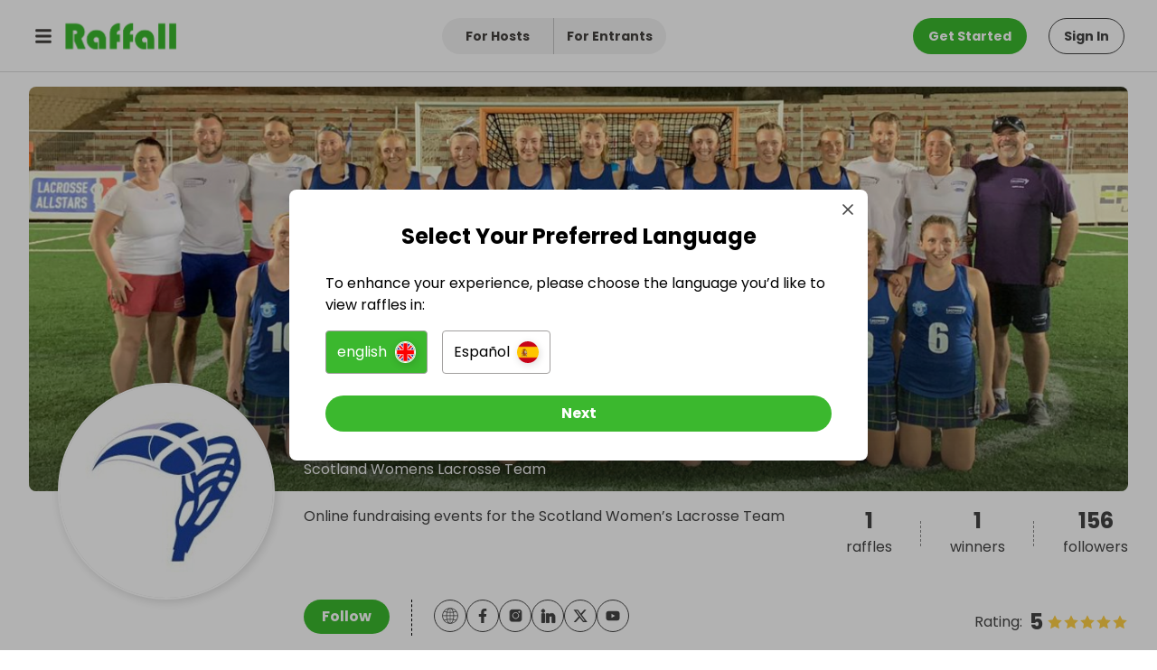

--- FILE ---
content_type: text/html; charset=utf-8
request_url: https://raffall.com/scotlandlacrosse
body_size: 56855
content:
<!DOCTYPE html><html><head><meta charSet="utf-8"/><meta name="viewport" content="width=device-width"/><meta name="next-head-count" content="2"/><link rel="preconnect" href="https://fonts.googleapis.com"/><link rel="preconnect" href="https://fonts.gstatic.com"/><meta name="viewport" content="width=device-width, initial-scale=1, viewport-fit=cover"/><script async="" type="text/javascript">;window.NREUM||(NREUM={});NREUM.init={distributed_tracing:{enabled:true},privacy:{cookies_enabled:true},ajax:{deny_list:["bam.eu01.nr-data.net"]}};
window.NREUM||(NREUM={}),__nr_require=function(t,e,n){function r(n){if(!e[n]){var o=e[n]={exports:{}};t[n][0].call(o.exports,function(e){var o=t[n][1][e];return r(o||e)},o,o.exports)}return e[n].exports}if("function"==typeof __nr_require)return __nr_require;for(var o=0;o<n.length;o++)r(n[o]);return r}({1:[function(t,e,n){function r(t){try{s.console&&console.log(t)}catch(e){}}var o,i=t("ee"),a=t(32),s={};try{o=localStorage.getItem("__nr_flags").split(","),console&&"function"==typeof console.log&&(s.console=!0,o.indexOf("dev")!==-1&&(s.dev=!0),o.indexOf("nr_dev")!==-1&&(s.nrDev=!0))}catch(c){}s.nrDev&&i.on("internal-error",function(t){r(t.stack)}),s.dev&&i.on("fn-err",function(t,e,n){r(n.stack)}),s.dev&&(r("NR AGENT IN DEVELOPMENT MODE"),r("flags: "+a(s,function(t,e){return t}).join(", ")))},{}],2:[function(t,e,n){function r(t,e,n,r,s){try{l?l-=1:o(s||new UncaughtException(t,e,n),!0)}catch(f){try{i("ierr",[f,c.now(),!0])}catch(d){}}return"function"==typeof u&&u.apply(this,a(arguments))}function UncaughtException(t,e,n){this.message=t||"Uncaught error with no additional information",this.sourceURL=e,this.line=n}function o(t,e){var n=e?null:c.now();i("err",[t,n])}var i=t("handle"),a=t(33),s=t("ee"),c=t("loader"),f=t("gos"),u=window.onerror,d=!1,p="nr@seenError";if(!c.disabled){var l=0;c.features.err=!0,t(1),window.onerror=r;try{throw new Error}catch(h){"stack"in h&&(t(14),t(13),"addEventListener"in window&&t(7),c.xhrWrappable&&t(15),d=!0)}s.on("fn-start",function(t,e,n){d&&(l+=1)}),s.on("fn-err",function(t,e,n){d&&!n[p]&&(f(n,p,function(){return!0}),this.thrown=!0,o(n))}),s.on("fn-end",function(){d&&!this.thrown&&l>0&&(l-=1)}),s.on("internal-error",function(t){i("ierr",[t,c.now(),!0])})}},{}],3:[function(t,e,n){var r=t("loader");r.disabled||(r.features.ins=!0)},{}],4:[function(t,e,n){function r(){U++,L=g.hash,this[u]=y.now()}function o(){U--,g.hash!==L&&i(0,!0);var t=y.now();this[h]=~~this[h]+t-this[u],this[d]=t}function i(t,e){E.emit("newURL",[""+g,e])}function a(t,e){t.on(e,function(){this[e]=y.now()})}var s="-start",c="-end",f="-body",u="fn"+s,d="fn"+c,p="cb"+s,l="cb"+c,h="jsTime",m="fetch",v="addEventListener",w=window,g=w.location,y=t("loader");if(w[v]&&y.xhrWrappable&&!y.disabled){var x=t(11),b=t(12),E=t(9),R=t(7),O=t(14),T=t(8),P=t(15),S=t(10),M=t("ee"),N=M.get("tracer"),C=t(23);t(17),y.features.spa=!0;var L,U=0;M.on(u,r),b.on(p,r),S.on(p,r),M.on(d,o),b.on(l,o),S.on(l,o),M.buffer([u,d,"xhr-resolved"]),R.buffer([u]),O.buffer(["setTimeout"+c,"clearTimeout"+s,u]),P.buffer([u,"new-xhr","send-xhr"+s]),T.buffer([m+s,m+"-done",m+f+s,m+f+c]),E.buffer(["newURL"]),x.buffer([u]),b.buffer(["propagate",p,l,"executor-err","resolve"+s]),N.buffer([u,"no-"+u]),S.buffer(["new-jsonp","cb-start","jsonp-error","jsonp-end"]),a(T,m+s),a(T,m+"-done"),a(S,"new-jsonp"),a(S,"jsonp-end"),a(S,"cb-start"),E.on("pushState-end",i),E.on("replaceState-end",i),w[v]("hashchange",i,C(!0)),w[v]("load",i,C(!0)),w[v]("popstate",function(){i(0,U>1)},C(!0))}},{}],5:[function(t,e,n){function r(){var t=new PerformanceObserver(function(t,e){var n=t.getEntries();s(v,[n])});try{t.observe({entryTypes:["resource"]})}catch(e){}}function o(t){if(s(v,[window.performance.getEntriesByType(w)]),window.performance["c"+p])try{window.performance[h](m,o,!1)}catch(t){}else try{window.performance[h]("webkit"+m,o,!1)}catch(t){}}function i(t){}if(window.performance&&window.performance.timing&&window.performance.getEntriesByType){var a=t("ee"),s=t("handle"),c=t(14),f=t(13),u=t(6),d=t(23),p="learResourceTimings",l="addEventListener",h="removeEventListener",m="resourcetimingbufferfull",v="bstResource",w="resource",g="-start",y="-end",x="fn"+g,b="fn"+y,E="bstTimer",R="pushState",O=t("loader");if(!O.disabled){O.features.stn=!0,t(9),"addEventListener"in window&&t(7);var T=NREUM.o.EV;a.on(x,function(t,e){var n=t[0];n instanceof T&&(this.bstStart=O.now())}),a.on(b,function(t,e){var n=t[0];n instanceof T&&s("bst",[n,e,this.bstStart,O.now()])}),c.on(x,function(t,e,n){this.bstStart=O.now(),this.bstType=n}),c.on(b,function(t,e){s(E,[e,this.bstStart,O.now(),this.bstType])}),f.on(x,function(){this.bstStart=O.now()}),f.on(b,function(t,e){s(E,[e,this.bstStart,O.now(),"requestAnimationFrame"])}),a.on(R+g,function(t){this.time=O.now(),this.startPath=location.pathname+location.hash}),a.on(R+y,function(t){s("bstHist",[location.pathname+location.hash,this.startPath,this.time])}),u()?(s(v,[window.performance.getEntriesByType("resource")]),r()):l in window.performance&&(window.performance["c"+p]?window.performance[l](m,o,d(!1)):window.performance[l]("webkit"+m,o,d(!1))),document[l]("scroll",i,d(!1)),document[l]("keypress",i,d(!1)),document[l]("click",i,d(!1))}}},{}],6:[function(t,e,n){e.exports=function(){return"PerformanceObserver"in window&&"function"==typeof window.PerformanceObserver}},{}],7:[function(t,e,n){function r(t){for(var e=t;e&&!e.hasOwnProperty(u);)e=Object.getPrototypeOf(e);e&&o(e)}function o(t){s.inPlace(t,[u,d],"-",i)}function i(t,e){return t[1]}var a=t("ee").get("events"),s=t("wrap-function")(a,!0),c=t("gos"),f=XMLHttpRequest,u="addEventListener",d="removeEventListener";e.exports=a,"getPrototypeOf"in Object?(r(document),r(window),r(f.prototype)):f.prototype.hasOwnProperty(u)&&(o(window),o(f.prototype)),a.on(u+"-start",function(t,e){var n=t[1];if(null!==n&&("function"==typeof n||"object"==typeof n)){var r=c(n,"nr@wrapped",function(){function t(){if("function"==typeof n.handleEvent)return n.handleEvent.apply(n,arguments)}var e={object:t,"function":n}[typeof n];return e?s(e,"fn-",null,e.name||"anonymous"):n});this.wrapped=t[1]=r}}),a.on(d+"-start",function(t){t[1]=this.wrapped||t[1]})},{}],8:[function(t,e,n){function r(t,e,n){var r=t[e];"function"==typeof r&&(t[e]=function(){var t=i(arguments),e={};o.emit(n+"before-start",[t],e);var a;e[m]&&e[m].dt&&(a=e[m].dt);var s=r.apply(this,t);return o.emit(n+"start",[t,a],s),s.then(function(t){return o.emit(n+"end",[null,t],s),t},function(t){throw o.emit(n+"end",[t],s),t})})}var o=t("ee").get("fetch"),i=t(33),a=t(32);e.exports=o;var s=window,c="fetch-",f=c+"body-",u=["arrayBuffer","blob","json","text","formData"],d=s.Request,p=s.Response,l=s.fetch,h="prototype",m="nr@context";d&&p&&l&&(a(u,function(t,e){r(d[h],e,f),r(p[h],e,f)}),r(s,"fetch",c),o.on(c+"end",function(t,e){var n=this;if(e){var r=e.headers.get("content-length");null!==r&&(n.rxSize=r),o.emit(c+"done",[null,e],n)}else o.emit(c+"done",[t],n)}))},{}],9:[function(t,e,n){var r=t("ee").get("history"),o=t("wrap-function")(r);e.exports=r;var i=window.history&&window.history.constructor&&window.history.constructor.prototype,a=window.history;i&&i.pushState&&i.replaceState&&(a=i),o.inPlace(a,["pushState","replaceState"],"-")},{}],10:[function(t,e,n){function r(t){function e(){f.emit("jsonp-end",[],l),t.removeEventListener("load",e,c(!1)),t.removeEventListener("error",n,c(!1))}function n(){f.emit("jsonp-error",[],l),f.emit("jsonp-end",[],l),t.removeEventListener("load",e,c(!1)),t.removeEventListener("error",n,c(!1))}var r=t&&"string"==typeof t.nodeName&&"script"===t.nodeName.toLowerCase();if(r){var o="function"==typeof t.addEventListener;if(o){var a=i(t.src);if(a){var d=s(a),p="function"==typeof d.parent[d.key];if(p){var l={};u.inPlace(d.parent,[d.key],"cb-",l),t.addEventListener("load",e,c(!1)),t.addEventListener("error",n,c(!1)),f.emit("new-jsonp",[t.src],l)}}}}}function o(){return"addEventListener"in window}function i(t){var e=t.match(d);return e?e[1]:null}function a(t,e){var n=t.match(l),r=n[1],o=n[3];return o?a(o,e[r]):e[r]}function s(t){var e=t.match(p);return e&&e.length>=3?{key:e[2],parent:a(e[1],window)}:{key:t,parent:window}}var c=t(23),f=t("ee").get("jsonp"),u=t("wrap-function")(f);if(e.exports=f,o()){var d=/[?&](?:callback|cb)=([^&#]+)/,p=/(.*)\.([^.]+)/,l=/^(\w+)(\.|$)(.*)$/,h=["appendChild","insertBefore","replaceChild"];Node&&Node.prototype&&Node.prototype.appendChild?u.inPlace(Node.prototype,h,"dom-"):(u.inPlace(HTMLElement.prototype,h,"dom-"),u.inPlace(HTMLHeadElement.prototype,h,"dom-"),u.inPlace(HTMLBodyElement.prototype,h,"dom-")),f.on("dom-start",function(t){r(t[0])})}},{}],11:[function(t,e,n){var r=t("ee").get("mutation"),o=t("wrap-function")(r),i=NREUM.o.MO;e.exports=r,i&&(window.MutationObserver=function(t){return this instanceof i?new i(o(t,"fn-")):i.apply(this,arguments)},MutationObserver.prototype=i.prototype)},{}],12:[function(t,e,n){function r(t){var e=i.context(),n=s(t,"executor-",e,null,!1),r=new f(n);return i.context(r).getCtx=function(){return e},r}var o=t("wrap-function"),i=t("ee").get("promise"),a=t("ee").getOrSetContext,s=o(i),c=t(32),f=NREUM.o.PR;e.exports=i,f&&(window.Promise=r,["all","race"].forEach(function(t){var e=f[t];f[t]=function(n){function r(t){return function(){i.emit("propagate",[null,!o],a,!1,!1),o=o||!t}}var o=!1;c(n,function(e,n){Promise.resolve(n).then(r("all"===t),r(!1))});var a=e.apply(f,arguments),s=f.resolve(a);return s}}),["resolve","reject"].forEach(function(t){var e=f[t];f[t]=function(t){var n=e.apply(f,arguments);return t!==n&&i.emit("propagate",[t,!0],n,!1,!1),n}}),f.prototype["catch"]=function(t){return this.then(null,t)},f.prototype=Object.create(f.prototype,{constructor:{value:r}}),c(Object.getOwnPropertyNames(f),function(t,e){try{r[e]=f[e]}catch(n){}}),o.wrapInPlace(f.prototype,"then",function(t){return function(){var e=this,n=o.argsToArray.apply(this,arguments),r=a(e);r.promise=e,n[0]=s(n[0],"cb-",r,null,!1),n[1]=s(n[1],"cb-",r,null,!1);var c=t.apply(this,n);return r.nextPromise=c,i.emit("propagate",[e,!0],c,!1,!1),c}}),i.on("executor-start",function(t){t[0]=s(t[0],"resolve-",this,null,!1),t[1]=s(t[1],"resolve-",this,null,!1)}),i.on("executor-err",function(t,e,n){t[1](n)}),i.on("cb-end",function(t,e,n){i.emit("propagate",[n,!0],this.nextPromise,!1,!1)}),i.on("propagate",function(t,e,n){this.getCtx&&!e||(this.getCtx=function(){if(t instanceof Promise)var e=i.context(t);return e&&e.getCtx?e.getCtx():this})}),r.toString=function(){return""+f})},{}],13:[function(t,e,n){var r=t("ee").get("raf"),o=t("wrap-function")(r),i="equestAnimationFrame";e.exports=r,o.inPlace(window,["r"+i,"mozR"+i,"webkitR"+i,"msR"+i],"raf-"),r.on("raf-start",function(t){t[0]=o(t[0],"fn-")})},{}],14:[function(t,e,n){function r(t,e,n){t[0]=a(t[0],"fn-",null,n)}function o(t,e,n){this.method=n,this.timerDuration=isNaN(t[1])?0:+t[1],t[0]=a(t[0],"fn-",this,n)}var i=t("ee").get("timer"),a=t("wrap-function")(i),s="setTimeout",c="setInterval",f="clearTimeout",u="-start",d="-";e.exports=i,a.inPlace(window,[s,"setImmediate"],s+d),a.inPlace(window,[c],c+d),a.inPlace(window,[f,"clearImmediate"],f+d),i.on(c+u,r),i.on(s+u,o)},{}],15:[function(t,e,n){function r(t,e){d.inPlace(e,["onreadystatechange"],"fn-",s)}function o(){var t=this,e=u.context(t);t.readyState>3&&!e.resolved&&(e.resolved=!0,u.emit("xhr-resolved",[],t)),d.inPlace(t,y,"fn-",s)}function i(t){x.push(t),m&&(E?E.then(a):w?w(a):(R=-R,O.data=R))}function a(){for(var t=0;t<x.length;t++)r([],x[t]);x.length&&(x=[])}function s(t,e){return e}function c(t,e){for(var n in t)e[n]=t[n];return e}t(7);var f=t("ee"),u=f.get("xhr"),d=t("wrap-function")(u),p=t(23),l=NREUM.o,h=l.XHR,m=l.MO,v=l.PR,w=l.SI,g="readystatechange",y=["onload","onerror","onabort","onloadstart","onloadend","onprogress","ontimeout"],x=[];e.exports=u;var b=window.XMLHttpRequest=function(t){var e=new h(t);try{u.emit("new-xhr",[e],e),e.addEventListener(g,o,p(!1))}catch(n){try{u.emit("internal-error",[n])}catch(r){}}return e};if(c(h,b),b.prototype=h.prototype,d.inPlace(b.prototype,["open","send"],"-xhr-",s),u.on("send-xhr-start",function(t,e){r(t,e),i(e)}),u.on("open-xhr-start",r),m){var E=v&&v.resolve();if(!w&&!v){var R=1,O=document.createTextNode(R);new m(a).observe(O,{characterData:!0})}}else f.on("fn-end",function(t){t[0]&&t[0].type===g||a()})},{}],16:[function(t,e,n){function r(t){if(!s(t))return null;var e=window.NREUM;if(!e.loader_config)return null;var n=(e.loader_config.accountID||"").toString()||null,r=(e.loader_config.agentID||"").toString()||null,f=(e.loader_config.trustKey||"").toString()||null;if(!n||!r)return null;var h=l.generateSpanId(),m=l.generateTraceId(),v=Date.now(),w={spanId:h,traceId:m,timestamp:v};return(t.sameOrigin||c(t)&&p())&&(w.traceContextParentHeader=o(h,m),w.traceContextStateHeader=i(h,v,n,r,f)),(t.sameOrigin&&!u()||!t.sameOrigin&&c(t)&&d())&&(w.newrelicHeader=a(h,m,v,n,r,f)),w}function o(t,e){return"00-"+e+"-"+t+"-01"}function i(t,e,n,r,o){var i=0,a="",s=1,c="",f="";return o+"@nr="+i+"-"+s+"-"+n+"-"+r+"-"+t+"-"+a+"-"+c+"-"+f+"-"+e}function a(t,e,n,r,o,i){var a="btoa"in window&&"function"==typeof window.btoa;if(!a)return null;var s={v:[0,1],d:{ty:"Browser",ac:r,ap:o,id:t,tr:e,ti:n}};return i&&r!==i&&(s.d.tk=i),btoa(JSON.stringify(s))}function s(t){return f()&&c(t)}function c(t){var e=!1,n={};if("init"in NREUM&&"distributed_tracing"in NREUM.init&&(n=NREUM.init.distributed_tracing),t.sameOrigin)e=!0;else if(n.allowed_origins instanceof Array)for(var r=0;r<n.allowed_origins.length;r++){var o=h(n.allowed_origins[r]);if(t.hostname===o.hostname&&t.protocol===o.protocol&&t.port===o.port){e=!0;break}}return e}function f(){return"init"in NREUM&&"distributed_tracing"in NREUM.init&&!!NREUM.init.distributed_tracing.enabled}function u(){return"init"in NREUM&&"distributed_tracing"in NREUM.init&&!!NREUM.init.distributed_tracing.exclude_newrelic_header}function d(){return"init"in NREUM&&"distributed_tracing"in NREUM.init&&NREUM.init.distributed_tracing.cors_use_newrelic_header!==!1}function p(){return"init"in NREUM&&"distributed_tracing"in NREUM.init&&!!NREUM.init.distributed_tracing.cors_use_tracecontext_headers}var l=t(29),h=t(18);e.exports={generateTracePayload:r,shouldGenerateTrace:s}},{}],17:[function(t,e,n){function r(t){var e=this.params,n=this.metrics;if(!this.ended){this.ended=!0;for(var r=0;r<p;r++)t.removeEventListener(d[r],this.listener,!1);e.aborted||(n.duration=a.now()-this.startTime,this.loadCaptureCalled||4!==t.readyState?null==e.status&&(e.status=0):i(this,t),n.cbTime=this.cbTime,s("xhr",[e,n,this.startTime,this.endTime,"xhr"],this))}}function o(t,e){var n=c(e),r=t.params;r.hostname=n.hostname,r.port=n.port,r.protocol=n.protocol,r.host=n.hostname+":"+n.port,r.pathname=n.pathname,t.parsedOrigin=n,t.sameOrigin=n.sameOrigin}function i(t,e){t.params.status=e.status;var n=v(e,t.lastSize);if(n&&(t.metrics.rxSize=n),t.sameOrigin){var r=e.getResponseHeader("X-NewRelic-App-Data");r&&(t.params.cat=r.split(", ").pop())}t.loadCaptureCalled=!0}var a=t("loader");if(a.xhrWrappable&&!a.disabled){var s=t("handle"),c=t(18),f=t(16).generateTracePayload,u=t("ee"),d=["load","error","abort","timeout"],p=d.length,l=t("id"),h=t(24),m=t(22),v=t(19),w=t(23),g=NREUM.o.REQ,y=window.XMLHttpRequest;a.features.xhr=!0,t(15),t(8),u.on("new-xhr",function(t){var e=this;e.totalCbs=0,e.called=0,e.cbTime=0,e.end=r,e.ended=!1,e.xhrGuids={},e.lastSize=null,e.loadCaptureCalled=!1,e.params=this.params||{},e.metrics=this.metrics||{},t.addEventListener("load",function(n){i(e,t)},w(!1)),h&&(h>34||h<10)||t.addEventListener("progress",function(t){e.lastSize=t.loaded},w(!1))}),u.on("open-xhr-start",function(t){this.params={method:t[0]},o(this,t[1]),this.metrics={}}),u.on("open-xhr-end",function(t,e){"loader_config"in NREUM&&"xpid"in NREUM.loader_config&&this.sameOrigin&&e.setRequestHeader("X-NewRelic-ID",NREUM.loader_config.xpid);var n=f(this.parsedOrigin);if(n){var r=!1;n.newrelicHeader&&(e.setRequestHeader("newrelic",n.newrelicHeader),r=!0),n.traceContextParentHeader&&(e.setRequestHeader("traceparent",n.traceContextParentHeader),n.traceContextStateHeader&&e.setRequestHeader("tracestate",n.traceContextStateHeader),r=!0),r&&(this.dt=n)}}),u.on("send-xhr-start",function(t,e){var n=this.metrics,r=t[0],o=this;if(n&&r){var i=m(r);i&&(n.txSize=i)}this.startTime=a.now(),this.listener=function(t){try{"abort"!==t.type||o.loadCaptureCalled||(o.params.aborted=!0),("load"!==t.type||o.called===o.totalCbs&&(o.onloadCalled||"function"!=typeof e.onload))&&o.end(e)}catch(n){try{u.emit("internal-error",[n])}catch(r){}}};for(var s=0;s<p;s++)e.addEventListener(d[s],this.listener,w(!1))}),u.on("xhr-cb-time",function(t,e,n){this.cbTime+=t,e?this.onloadCalled=!0:this.called+=1,this.called!==this.totalCbs||!this.onloadCalled&&"function"==typeof n.onload||this.end(n)}),u.on("xhr-load-added",function(t,e){var n=""+l(t)+!!e;this.xhrGuids&&!this.xhrGuids[n]&&(this.xhrGuids[n]=!0,this.totalCbs+=1)}),u.on("xhr-load-removed",function(t,e){var n=""+l(t)+!!e;this.xhrGuids&&this.xhrGuids[n]&&(delete this.xhrGuids[n],this.totalCbs-=1)}),u.on("xhr-resolved",function(){this.endTime=a.now()}),u.on("addEventListener-end",function(t,e){e instanceof y&&"load"===t[0]&&u.emit("xhr-load-added",[t[1],t[2]],e)}),u.on("removeEventListener-end",function(t,e){e instanceof y&&"load"===t[0]&&u.emit("xhr-load-removed",[t[1],t[2]],e)}),u.on("fn-start",function(t,e,n){e instanceof y&&("onload"===n&&(this.onload=!0),("load"===(t[0]&&t[0].type)||this.onload)&&(this.xhrCbStart=a.now()))}),u.on("fn-end",function(t,e){this.xhrCbStart&&u.emit("xhr-cb-time",[a.now()-this.xhrCbStart,this.onload,e],e)}),u.on("fetch-before-start",function(t){function e(t,e){var n=!1;return e.newrelicHeader&&(t.set("newrelic",e.newrelicHeader),n=!0),e.traceContextParentHeader&&(t.set("traceparent",e.traceContextParentHeader),e.traceContextStateHeader&&t.set("tracestate",e.traceContextStateHeader),n=!0),n}var n,r=t[1]||{};"string"==typeof t[0]?n=t[0]:t[0]&&t[0].url?n=t[0].url:window.URL&&t[0]&&t[0]instanceof URL&&(n=t[0].href),n&&(this.parsedOrigin=c(n),this.sameOrigin=this.parsedOrigin.sameOrigin);var o=f(this.parsedOrigin);if(o&&(o.newrelicHeader||o.traceContextParentHeader))if("string"==typeof t[0]||window.URL&&t[0]&&t[0]instanceof URL){var i={};for(var a in r)i[a]=r[a];i.headers=new Headers(r.headers||{}),e(i.headers,o)&&(this.dt=o),t.length>1?t[1]=i:t.push(i)}else t[0]&&t[0].headers&&e(t[0].headers,o)&&(this.dt=o)}),u.on("fetch-start",function(t,e){this.params={},this.metrics={},this.startTime=a.now(),this.dt=e,t.length>=1&&(this.target=t[0]),t.length>=2&&(this.opts=t[1]);var n,r=this.opts||{},i=this.target;"string"==typeof i?n=i:"object"==typeof i&&i instanceof g?n=i.url:window.URL&&"object"==typeof i&&i instanceof URL&&(n=i.href),o(this,n);var s=(""+(i&&i instanceof g&&i.method||r.method||"GET")).toUpperCase();this.params.method=s,this.txSize=m(r.body)||0}),u.on("fetch-done",function(t,e){this.endTime=a.now(),this.params||(this.params={}),this.params.status=e?e.status:0;var n;"string"==typeof this.rxSize&&this.rxSize.length>0&&(n=+this.rxSize);var r={txSize:this.txSize,rxSize:n,duration:a.now()-this.startTime};s("xhr",[this.params,r,this.startTime,this.endTime,"fetch"],this)})}},{}],18:[function(t,e,n){var r={};e.exports=function(t){if(t in r)return r[t];var e=document.createElement("a"),n=window.location,o={};e.href=t,o.port=e.port;var i=e.href.split("://");!o.port&&i[1]&&(o.port=i[1].split("/")[0].split("@").pop().split(":")[1]),o.port&&"0"!==o.port||(o.port="https"===i[0]?"443":"80"),o.hostname=e.hostname||n.hostname,o.pathname=e.pathname,o.protocol=i[0],"/"!==o.pathname.charAt(0)&&(o.pathname="/"+o.pathname);var a=!e.protocol||":"===e.protocol||e.protocol===n.protocol,s=e.hostname===document.domain&&e.port===n.port;return o.sameOrigin=a&&(!e.hostname||s),"/"===o.pathname&&(r[t]=o),o}},{}],19:[function(t,e,n){function r(t,e){var n=t.responseType;return"json"===n&&null!==e?e:"arraybuffer"===n||"blob"===n||"json"===n?o(t.response):"text"===n||""===n||void 0===n?o(t.responseText):void 0}var o=t(22);e.exports=r},{}],20:[function(t,e,n){function r(){}function o(t,e,n,r){return function(){return u.recordSupportability("API/"+e+"/called"),i(t+e,[f.now()].concat(s(arguments)),n?null:this,r),n?void 0:this}}var i=t("handle"),a=t(32),s=t(33),c=t("ee").get("tracer"),f=t("loader"),u=t(25),d=NREUM;"undefined"==typeof window.newrelic&&(newrelic=d);var p=["setPageViewName","setCustomAttribute","setErrorHandler","finished","addToTrace","inlineHit","addRelease"],l="api-",h=l+"ixn-";a(p,function(t,e){d[e]=o(l,e,!0,"api")}),d.addPageAction=o(l,"addPageAction",!0),d.setCurrentRouteName=o(l,"routeName",!0),e.exports=newrelic,d.interaction=function(){return(new r).get()};var m=r.prototype={createTracer:function(t,e){var n={},r=this,o="function"==typeof e;return i(h+"tracer",[f.now(),t,n],r),function(){if(c.emit((o?"":"no-")+"fn-start",[f.now(),r,o],n),o)try{return e.apply(this,arguments)}catch(t){throw c.emit("fn-err",[arguments,this,t],n),t}finally{c.emit("fn-end",[f.now()],n)}}}};a("actionText,setName,setAttribute,save,ignore,onEnd,getContext,end,get".split(","),function(t,e){m[e]=o(h,e)}),newrelic.noticeError=function(t,e){"string"==typeof t&&(t=new Error(t)),u.recordSupportability("API/noticeError/called"),i("err",[t,f.now(),!1,e])}},{}],21:[function(t,e,n){function r(t){if(NREUM.init){for(var e=NREUM.init,n=t.split("."),r=0;r<n.length-1;r++)if(e=e[n[r]],"object"!=typeof e)return;return e=e[n[n.length-1]]}}e.exports={getConfiguration:r}},{}],22:[function(t,e,n){e.exports=function(t){if("string"==typeof t&&t.length)return t.length;if("object"==typeof t){if("undefined"!=typeof ArrayBuffer&&t instanceof ArrayBuffer&&t.byteLength)return t.byteLength;if("undefined"!=typeof Blob&&t instanceof Blob&&t.size)return t.size;if(!("undefined"!=typeof FormData&&t instanceof FormData))try{return JSON.stringify(t).length}catch(e){return}}}},{}],23:[function(t,e,n){var r=!1;try{var o=Object.defineProperty({},"passive",{get:function(){r=!0}});window.addEventListener("testPassive",null,o),window.removeEventListener("testPassive",null,o)}catch(i){}e.exports=function(t){return r?{passive:!0,capture:!!t}:!!t}},{}],24:[function(t,e,n){var r=0,o=navigator.userAgent.match(/Firefox[\/\s](\d+\.\d+)/);o&&(r=+o[1]),e.exports=r},{}],25:[function(t,e,n){function r(t,e){var n=[a,t,{name:t},e];return i("storeMetric",n,null,"api"),n}function o(t,e){var n=[s,t,{name:t},e];return i("storeEventMetrics",n,null,"api"),n}var i=t("handle"),a="sm",s="cm";e.exports={constants:{SUPPORTABILITY_METRIC:a,CUSTOM_METRIC:s},recordSupportability:r,recordCustom:o}},{}],26:[function(t,e,n){function r(){return s.exists&&performance.now?Math.round(performance.now()):(i=Math.max((new Date).getTime(),i))-a}function o(){return i}var i=(new Date).getTime(),a=i,s=t(34);e.exports=r,e.exports.offset=a,e.exports.getLastTimestamp=o},{}],27:[function(t,e,n){function r(t){return!(!t||!t.protocol||"file:"===t.protocol)}e.exports=r},{}],28:[function(t,e,n){function r(t,e){var n=t.getEntries();n.forEach(function(t){"first-paint"===t.name?p("timing",["fp",Math.floor(t.startTime)]):"first-contentful-paint"===t.name&&p("timing",["fcp",Math.floor(t.startTime)])})}function o(t,e){var n=t.getEntries();if(n.length>0){var r=n[n.length-1];if(c&&c<r.startTime)return;p("lcp",[r])}}function i(t){t.getEntries().forEach(function(t){t.hadRecentInput||p("cls",[t])})}function a(t){if(t instanceof v&&!g){var e=Math.round(t.timeStamp),n={type:t.type};e<=l.now()?n.fid=l.now()-e:e>l.offset&&e<=Date.now()?(e-=l.offset,n.fid=l.now()-e):e=l.now(),g=!0,p("timing",["fi",e,n])}}function s(t){"hidden"===t&&(c=l.now(),p("pageHide",[c]))}if(!("init"in NREUM&&"page_view_timing"in NREUM.init&&"enabled"in NREUM.init.page_view_timing&&NREUM.init.page_view_timing.enabled===!1)){var c,f,u,d,p=t("handle"),l=t("loader"),h=t(31),m=t(23),v=NREUM.o.EV;if("PerformanceObserver"in window&&"function"==typeof window.PerformanceObserver){f=new PerformanceObserver(r);try{f.observe({entryTypes:["paint"]})}catch(w){}u=new PerformanceObserver(o);try{u.observe({entryTypes:["largest-contentful-paint"]})}catch(w){}d=new PerformanceObserver(i);try{d.observe({type:"layout-shift",buffered:!0})}catch(w){}}if("addEventListener"in document){var g=!1,y=["click","keydown","mousedown","pointerdown","touchstart"];y.forEach(function(t){document.addEventListener(t,a,m(!1))})}h(s)}},{}],29:[function(t,e,n){function r(){function t(){return e?15&e[n++]:16*Math.random()|0}var e=null,n=0,r=window.crypto||window.msCrypto;r&&r.getRandomValues&&(e=r.getRandomValues(new Uint8Array(31)));for(var o,i="xxxxxxxx-xxxx-4xxx-yxxx-xxxxxxxxxxxx",a="",s=0;s<i.length;s++)o=i[s],"x"===o?a+=t().toString(16):"y"===o?(o=3&t()|8,a+=o.toString(16)):a+=o;return a}function o(){return a(16)}function i(){return a(32)}function a(t){function e(){return n?15&n[r++]:16*Math.random()|0}var n=null,r=0,o=window.crypto||window.msCrypto;o&&o.getRandomValues&&Uint8Array&&(n=o.getRandomValues(new Uint8Array(31)));for(var i=[],a=0;a<t;a++)i.push(e().toString(16));return i.join("")}e.exports={generateUuid:r,generateSpanId:o,generateTraceId:i}},{}],30:[function(t,e,n){function r(t,e){if(!o)return!1;if(t!==o)return!1;if(!e)return!0;if(!i)return!1;for(var n=i.split("."),r=e.split("."),a=0;a<r.length;a++)if(r[a]!==n[a])return!1;return!0}var o=null,i=null,a=/Version\/(\S+)\s+Safari/;if(navigator.userAgent){var s=navigator.userAgent,c=s.match(a);c&&s.indexOf("Chrome")===-1&&s.indexOf("Chromium")===-1&&(o="Safari",i=c[1])}e.exports={agent:o,version:i,match:r}},{}],31:[function(t,e,n){function r(t){function e(){t(s&&document[s]?document[s]:document[i]?"hidden":"visible")}"addEventListener"in document&&a&&document.addEventListener(a,e,o(!1))}var o=t(23);e.exports=r;var i,a,s;"undefined"!=typeof document.hidden?(i="hidden",a="visibilitychange",s="visibilityState"):"undefined"!=typeof document.msHidden?(i="msHidden",a="msvisibilitychange"):"undefined"!=typeof document.webkitHidden&&(i="webkitHidden",a="webkitvisibilitychange",s="webkitVisibilityState")},{}],32:[function(t,e,n){function r(t,e){var n=[],r="",i=0;for(r in t)o.call(t,r)&&(n[i]=e(r,t[r]),i+=1);return n}var o=Object.prototype.hasOwnProperty;e.exports=r},{}],33:[function(t,e,n){function r(t,e,n){e||(e=0),"undefined"==typeof n&&(n=t?t.length:0);for(var r=-1,o=n-e||0,i=Array(o<0?0:o);++r<o;)i[r]=t[e+r];return i}e.exports=r},{}],34:[function(t,e,n){e.exports={exists:"undefined"!=typeof window.performance&&window.performance.timing&&"undefined"!=typeof window.performance.timing.navigationStart}},{}],ee:[function(t,e,n){function r(){}function o(t){function e(t){return t&&t instanceof r?t:t?f(t,c,a):a()}function n(n,r,o,i,a){if(a!==!1&&(a=!0),!l.aborted||i){t&&a&&t(n,r,o);for(var s=e(o),c=m(n),f=c.length,u=0;u<f;u++)c[u].apply(s,r);var p=d[y[n]];return p&&p.push([x,n,r,s]),s}}function i(t,e){g[t]=m(t).concat(e)}function h(t,e){var n=g[t];if(n)for(var r=0;r<n.length;r++)n[r]===e&&n.splice(r,1)}function m(t){return g[t]||[]}function v(t){return p[t]=p[t]||o(n)}function w(t,e){l.aborted||u(t,function(t,n){e=e||"feature",y[n]=e,e in d||(d[e]=[])})}var g={},y={},x={on:i,addEventListener:i,removeEventListener:h,emit:n,get:v,listeners:m,context:e,buffer:w,abort:s,aborted:!1};return x}function i(t){return f(t,c,a)}function a(){return new r}function s(){(d.api||d.feature)&&(l.aborted=!0,d=l.backlog={})}var c="nr@context",f=t("gos"),u=t(32),d={},p={},l=e.exports=o();e.exports.getOrSetContext=i,l.backlog=d},{}],gos:[function(t,e,n){function r(t,e,n){if(o.call(t,e))return t[e];var r=n();if(Object.defineProperty&&Object.keys)try{return Object.defineProperty(t,e,{value:r,writable:!0,enumerable:!1}),r}catch(i){}return t[e]=r,r}var o=Object.prototype.hasOwnProperty;e.exports=r},{}],handle:[function(t,e,n){function r(t,e,n,r){o.buffer([t],r),o.emit(t,e,n)}var o=t("ee").get("handle");e.exports=r,r.ee=o},{}],id:[function(t,e,n){function r(t){var e=typeof t;return!t||"object"!==e&&"function"!==e?-1:t===window?0:a(t,i,function(){return o++})}var o=1,i="nr@id",a=t("gos");e.exports=r},{}],loader:[function(t,e,n){function r(){if(!P++){var t=T.info=NREUM.info,e=v.getElementsByTagName("script")[0];if(setTimeout(f.abort,3e4),!(t&&t.licenseKey&&t.applicationID&&e))return f.abort();c(R,function(e,n){t[e]||(t[e]=n)});var n=a();s("mark",["onload",n+T.offset],null,"api"),s("timing",["load",n]);var r=v.createElement("script");0===t.agent.indexOf("http://")||0===t.agent.indexOf("https://")?r.src=t.agent:r.src=h+"://"+t.agent,e.parentNode.insertBefore(r,e)}}function o(){"complete"===v.readyState&&i()}function i(){s("mark",["domContent",a()+T.offset],null,"api")}var a=t(26),s=t("handle"),c=t(32),f=t("ee"),u=t(30),d=t(27),p=t(21),l=t(23),h=p.getConfiguration("ssl")===!1?"http":"https",m=window,v=m.document,w="addEventListener",g="attachEvent",y=m.XMLHttpRequest,x=y&&y.prototype,b=!d(m.location);NREUM.o={ST:setTimeout,SI:m.setImmediate,CT:clearTimeout,XHR:y,REQ:m.Request,EV:m.Event,PR:m.Promise,MO:m.MutationObserver};var E=""+location,R={beacon:"bam.nr-data.net",errorBeacon:"bam.nr-data.net",agent:"js-agent.newrelic.com/nr-spa-1212.min.js"},O=y&&x&&x[w]&&!/CriOS/.test(navigator.userAgent),T=e.exports={offset:a.getLastTimestamp(),now:a,origin:E,features:{},xhrWrappable:O,userAgent:u,disabled:b};if(!b){t(20),t(28),v[w]?(v[w]("DOMContentLoaded",i,l(!1)),m[w]("load",r,l(!1))):(v[g]("onreadystatechange",o),m[g]("onload",r)),s("mark",["firstbyte",a.getLastTimestamp()],null,"api");var P=0}},{}],"wrap-function":[function(t,e,n){function r(t,e){function n(e,n,r,c,f){function nrWrapper(){var i,a,u,p;try{a=this,i=d(arguments),u="function"==typeof r?r(i,a):r||{}}catch(l){o([l,"",[i,a,c],u],t)}s(n+"start",[i,a,c],u,f);try{return p=e.apply(a,i)}catch(h){throw s(n+"err",[i,a,h],u,f),h}finally{s(n+"end",[i,a,p],u,f)}}return a(e)?e:(n||(n=""),nrWrapper[p]=e,i(e,nrWrapper,t),nrWrapper)}function r(t,e,r,o,i){r||(r="");var s,c,f,u="-"===r.charAt(0);for(f=0;f<e.length;f++)c=e[f],s=t[c],a(s)||(t[c]=n(s,u?c+r:r,o,c,i))}function s(n,r,i,a){if(!h||e){var s=h;h=!0;try{t.emit(n,r,i,e,a)}catch(c){o([c,n,r,i],t)}h=s}}return t||(t=u),n.inPlace=r,n.flag=p,n}function o(t,e){e||(e=u);try{e.emit("internal-error",t)}catch(n){}}function i(t,e,n){if(Object.defineProperty&&Object.keys)try{var r=Object.keys(t);return r.forEach(function(n){Object.defineProperty(e,n,{get:function(){return t[n]},set:function(e){return t[n]=e,e}})}),e}catch(i){o([i],n)}for(var a in t)l.call(t,a)&&(e[a]=t[a]);return e}function a(t){return!(t&&t instanceof Function&&t.apply&&!t[p])}function s(t,e){var n=e(t);return n[p]=t,i(t,n,u),n}function c(t,e,n){var r=t[e];t[e]=s(r,n)}function f(){for(var t=arguments.length,e=new Array(t),n=0;n<t;++n)e[n]=arguments[n];return e}var u=t("ee"),d=t(33),p="nr@original",l=Object.prototype.hasOwnProperty,h=!1;e.exports=r,e.exports.wrapFunction=s,e.exports.wrapInPlace=c,e.exports.argsToArray=f},{}]},{},["loader",2,17,5,3,4]);
;NREUM.loader_config={accountID:"3005402",trustKey:"3005402",agentID:"322542390",licenseKey:"NRJS-e2198dd7730c76792a0",applicationID:"322542390"}
;NREUM.info={beacon:"bam.eu01.nr-data.net",errorBeacon:"bam.eu01.nr-data.net",licenseKey:"NRJS-e2198dd7730c76792a0",applicationID:"322542390",sa:1}</script><link rel="preconnect" href="https://fonts.gstatic.com" crossorigin /><link rel="preload" href="/_next/static/css/0896664f667f0c29.css" as="style"/><link rel="stylesheet" href="/_next/static/css/0896664f667f0c29.css" data-n-g=""/><link rel="preload" href="/_next/static/css/aa15fe3776697b1b.css" as="style"/><link rel="stylesheet" href="/_next/static/css/aa15fe3776697b1b.css" data-n-p=""/><link rel="preload" href="/_next/static/css/8bb646214888b2b3.css" as="style"/><link rel="stylesheet" href="/_next/static/css/8bb646214888b2b3.css" data-n-p=""/><link rel="preload" href="/_next/static/css/0882071bfdfb73e4.css" as="style"/><link rel="stylesheet" href="/_next/static/css/0882071bfdfb73e4.css" data-n-p=""/><noscript data-n-css=""></noscript><script defer="" nomodule="" src="/_next/static/chunks/polyfills-c67a75d1b6f99dc8.js"></script><script src="/_next/static/chunks/webpack-ac711612680eb50d.js" defer=""></script><script src="/_next/static/chunks/framework-eae1dab60e375b5f.js" defer=""></script><script src="/_next/static/chunks/main-64b707d562b83153.js" defer=""></script><script src="/_next/static/chunks/pages/_app-2c0ff2e6e3d39907.js" defer=""></script><script src="/_next/static/chunks/48d448c8-85b912afabd44248.js" defer=""></script><script src="/_next/static/chunks/6139-0765a09317ac9ea1.js" defer=""></script><script src="/_next/static/chunks/5495-dbfbda7c8b877a72.js" defer=""></script><script src="/_next/static/chunks/7871-f5e4705b4aaa8264.js" defer=""></script><script src="/_next/static/chunks/37-822add0f80043ced.js" defer=""></script><script src="/_next/static/chunks/719-e47c757eefd4b7eb.js" defer=""></script><script src="/_next/static/chunks/2004-21c5af5180ab8ad3.js" defer=""></script><script src="/_next/static/chunks/1354-12f7595758dc7bdf.js" defer=""></script><script src="/_next/static/chunks/6641-43073377ba23c1fb.js" defer=""></script><script src="/_next/static/chunks/6539-4854cf7280f6d9e8.js" defer=""></script><script src="/_next/static/chunks/876-26c27558aeeb5973.js" defer=""></script><script src="/_next/static/chunks/1827-ce53117b90c5400d.js" defer=""></script><script src="/_next/static/chunks/6634-3d7b4033fac3c3e6.js" defer=""></script><script src="/_next/static/chunks/4633-e67718a612c3a18e.js" defer=""></script><script src="/_next/static/chunks/8561-f2f81cbce4194935.js" defer=""></script><script src="/_next/static/chunks/8710-a203006fc001215d.js" defer=""></script><script src="/_next/static/chunks/8560-d9af7c282672ec01.js" defer=""></script><script src="/_next/static/chunks/7915-7bdfdaa2319977a0.js" defer=""></script><script src="/_next/static/chunks/5751-772c6118adea060a.js" defer=""></script><script src="/_next/static/chunks/751-209055930668e9b5.js" defer=""></script><script src="/_next/static/chunks/2071-d0d9d01db1f5f17f.js" defer=""></script><script src="/_next/static/chunks/303-74328636f85451ac.js" defer=""></script><script src="/_next/static/chunks/7986-e83403bd62ff346c.js" defer=""></script><script src="/_next/static/chunks/2033-f92d209ad865943e.js" defer=""></script><script src="/_next/static/chunks/6810-d0892afa7e55175c.js" defer=""></script><script src="/_next/static/chunks/2132-3c1f411b3cd9a83e.js" defer=""></script><script src="/_next/static/chunks/2566-d8a744cf21cf6607.js" defer=""></script><script src="/_next/static/chunks/9792-e0f78717f368f42c.js" defer=""></script><script src="/_next/static/chunks/pages/%5Bid%5D-e38cfbe56db07c2f.js" defer=""></script><script src="/_next/static/6UPERplJiKxA_erq_Xuyb/_buildManifest.js" defer=""></script><script src="/_next/static/6UPERplJiKxA_erq_Xuyb/_ssgManifest.js" defer=""></script><style data-styled="" data-styled-version="5.3.11"></style><style data-href="https://fonts.googleapis.com/css2?family=Roboto&family=DM+Sans&family=Kalam&display=swap&family=Lobster&family=Poppins:ital,wght@0,100;0,200;0,300;0,400;0,500;0,600;0,700;0,800;0,900;1,100;1,200;1,300;1,400;1,500;1,600;1,700;1,800;1,900">@font-face{font-family:'DM Sans';font-style:normal;font-weight:400;font-display:swap;src:url(https://fonts.gstatic.com/l/font?kit=rP2tp2ywxg089UriI5-g4vlH9VoD8CmcqZG40F9JadbnoEwAopxhTQ&skey=cd068b3e1b767e51&v=v17) format('woff')}@font-face{font-family:'Kalam';font-style:normal;font-weight:400;font-display:swap;src:url(https://fonts.gstatic.com/l/font?kit=YA9dr0Wd4kDdMuhV&skey=ac3d8b21325789a6&v=v18) format('woff')}@font-face{font-family:'Lobster';font-style:normal;font-weight:400;font-display:swap;src:url(https://fonts.gstatic.com/l/font?kit=neILzCirqoswsqX9_oY&skey=7ed805a363b4659c&v=v32) format('woff')}@font-face{font-family:'Poppins';font-style:italic;font-weight:100;font-display:swap;src:url(https://fonts.gstatic.com/l/font?kit=pxiAyp8kv8JHgFVrJJLmE3tG&skey=14913f5d70e4915e&v=v24) format('woff')}@font-face{font-family:'Poppins';font-style:italic;font-weight:200;font-display:swap;src:url(https://fonts.gstatic.com/l/font?kit=pxiDyp8kv8JHgFVrJJLmv1plEw&skey=e6f64e60fb8d9268&v=v24) format('woff')}@font-face{font-family:'Poppins';font-style:italic;font-weight:300;font-display:swap;src:url(https://fonts.gstatic.com/l/font?kit=pxiDyp8kv8JHgFVrJJLm21llEw&skey=b60188e8ecc47dee&v=v24) format('woff')}@font-face{font-family:'Poppins';font-style:italic;font-weight:400;font-display:swap;src:url(https://fonts.gstatic.com/l/font?kit=pxiGyp8kv8JHgFVrJJLedA&skey=f21d6e783fa43c88&v=v24) format('woff')}@font-face{font-family:'Poppins';font-style:italic;font-weight:500;font-display:swap;src:url(https://fonts.gstatic.com/l/font?kit=pxiDyp8kv8JHgFVrJJLmg1hlEw&skey=b0aa19767d34da85&v=v24) format('woff')}@font-face{font-family:'Poppins';font-style:italic;font-weight:600;font-display:swap;src:url(https://fonts.gstatic.com/l/font?kit=pxiDyp8kv8JHgFVrJJLmr19lEw&skey=7fbc556774b13ef0&v=v24) format('woff')}@font-face{font-family:'Poppins';font-style:italic;font-weight:700;font-display:swap;src:url(https://fonts.gstatic.com/l/font?kit=pxiDyp8kv8JHgFVrJJLmy15lEw&skey=29c3bd833a54ba8c&v=v24) format('woff')}@font-face{font-family:'Poppins';font-style:italic;font-weight:800;font-display:swap;src:url(https://fonts.gstatic.com/l/font?kit=pxiDyp8kv8JHgFVrJJLm111lEw&skey=6ea139488603f28c&v=v24) format('woff')}@font-face{font-family:'Poppins';font-style:italic;font-weight:900;font-display:swap;src:url(https://fonts.gstatic.com/l/font?kit=pxiDyp8kv8JHgFVrJJLm81xlEw&skey=846b48b4eada095a&v=v24) format('woff')}@font-face{font-family:'Poppins';font-style:normal;font-weight:100;font-display:swap;src:url(https://fonts.gstatic.com/l/font?kit=pxiGyp8kv8JHgFVrLPTedA&skey=57be0781cfb72ecd&v=v24) format('woff')}@font-face{font-family:'Poppins';font-style:normal;font-weight:200;font-display:swap;src:url(https://fonts.gstatic.com/l/font?kit=pxiByp8kv8JHgFVrLFj_V1g&skey=1bdc08fe61c3cc9e&v=v24) format('woff')}@font-face{font-family:'Poppins';font-style:normal;font-weight:300;font-display:swap;src:url(https://fonts.gstatic.com/l/font?kit=pxiByp8kv8JHgFVrLDz8V1g&skey=4aabc5055a39e031&v=v24) format('woff')}@font-face{font-family:'Poppins';font-style:normal;font-weight:400;font-display:swap;src:url(https://fonts.gstatic.com/l/font?kit=pxiEyp8kv8JHgFVrFJM&skey=87759fb096548f6d&v=v24) format('woff')}@font-face{font-family:'Poppins';font-style:normal;font-weight:500;font-display:swap;src:url(https://fonts.gstatic.com/l/font?kit=pxiByp8kv8JHgFVrLGT9V1g&skey=d4526a9b64c21b87&v=v24) format('woff')}@font-face{font-family:'Poppins';font-style:normal;font-weight:600;font-display:swap;src:url(https://fonts.gstatic.com/l/font?kit=pxiByp8kv8JHgFVrLEj6V1g&skey=ce7ef9d62ca89319&v=v24) format('woff')}@font-face{font-family:'Poppins';font-style:normal;font-weight:700;font-display:swap;src:url(https://fonts.gstatic.com/l/font?kit=pxiByp8kv8JHgFVrLCz7V1g&skey=cea76fe63715a67a&v=v24) format('woff')}@font-face{font-family:'Poppins';font-style:normal;font-weight:800;font-display:swap;src:url(https://fonts.gstatic.com/l/font?kit=pxiByp8kv8JHgFVrLDD4V1g&skey=f01e006f58df81ac&v=v24) format('woff')}@font-face{font-family:'Poppins';font-style:normal;font-weight:900;font-display:swap;src:url(https://fonts.gstatic.com/l/font?kit=pxiByp8kv8JHgFVrLBT5V1g&skey=6c361c40a830b323&v=v24) format('woff')}@font-face{font-family:'Roboto';font-style:normal;font-weight:400;font-stretch:normal;font-display:swap;src:url(https://fonts.gstatic.com/l/font?kit=KFOMCnqEu92Fr1ME7kSn66aGLdTylUAMQXC89YmC2DPNWubEbWmQ&skey=a0a0114a1dcab3ac&v=v50) format('woff')}@font-face{font-family:'DM Sans';font-style:normal;font-weight:400;font-display:swap;src:url(https://fonts.gstatic.com/l/font?kit=rP2tp2ywxg089UriI5-g4vlH9VoD8CmcqZG40F9JadbnoEwAopxRR23wRmYJp8I5zzw&skey=cd068b3e1b767e51&v=v17) format('woff');unicode-range:U+0100-02BA,U+02BD-02C5,U+02C7-02CC,U+02CE-02D7,U+02DD-02FF,U+0304,U+0308,U+0329,U+1D00-1DBF,U+1E00-1E9F,U+1EF2-1EFF,U+2020,U+20A0-20AB,U+20AD-20C0,U+2113,U+2C60-2C7F,U+A720-A7FF}@font-face{font-family:'DM Sans';font-style:normal;font-weight:400;font-display:swap;src:url(https://fonts.gstatic.com/l/font?kit=rP2tp2ywxg089UriI5-g4vlH9VoD8CmcqZG40F9JadbnoEwAopxRSW3wRmYJp8I5&skey=cd068b3e1b767e51&v=v17) format('woff');unicode-range:U+0000-00FF,U+0131,U+0152-0153,U+02BB-02BC,U+02C6,U+02DA,U+02DC,U+0304,U+0308,U+0329,U+2000-206F,U+20AC,U+2122,U+2191,U+2193,U+2212,U+2215,U+FEFF,U+FFFD}@font-face{font-family:'Kalam';font-style:normal;font-weight:400;font-display:swap;src:url(https://fonts.gstatic.com/s/kalam/v18/YA9dr0Wd4kDdMthQOCfhsCkAj7g.woff2) format('woff2');unicode-range:U+0900-097F,U+1CD0-1CF9,U+200C-200D,U+20A8,U+20B9,U+20F0,U+25CC,U+A830-A839,U+A8E0-A8FF,U+11B00-11B09}@font-face{font-family:'Kalam';font-style:normal;font-weight:400;font-display:swap;src:url(https://fonts.gstatic.com/s/kalam/v18/YA9dr0Wd4kDdMthfOCfhsCkAj7g.woff2) format('woff2');unicode-range:U+0100-02BA,U+02BD-02C5,U+02C7-02CC,U+02CE-02D7,U+02DD-02FF,U+0304,U+0308,U+0329,U+1D00-1DBF,U+1E00-1E9F,U+1EF2-1EFF,U+2020,U+20A0-20AB,U+20AD-20C0,U+2113,U+2C60-2C7F,U+A720-A7FF}@font-face{font-family:'Kalam';font-style:normal;font-weight:400;font-display:swap;src:url(https://fonts.gstatic.com/s/kalam/v18/YA9dr0Wd4kDdMthROCfhsCkA.woff2) format('woff2');unicode-range:U+0000-00FF,U+0131,U+0152-0153,U+02BB-02BC,U+02C6,U+02DA,U+02DC,U+0304,U+0308,U+0329,U+2000-206F,U+20AC,U+2122,U+2191,U+2193,U+2212,U+2215,U+FEFF,U+FFFD}@font-face{font-family:'Lobster';font-style:normal;font-weight:400;font-display:swap;src:url(https://fonts.gstatic.com/s/lobster/v32/neILzCirqoswsqX9zo-mM4MwWJXNqA.woff2) format('woff2');unicode-range:U+0460-052F,U+1C80-1C8A,U+20B4,U+2DE0-2DFF,U+A640-A69F,U+FE2E-FE2F}@font-face{font-family:'Lobster';font-style:normal;font-weight:400;font-display:swap;src:url(https://fonts.gstatic.com/s/lobster/v32/neILzCirqoswsqX9zoamM4MwWJXNqA.woff2) format('woff2');unicode-range:U+0301,U+0400-045F,U+0490-0491,U+04B0-04B1,U+2116}@font-face{font-family:'Lobster';font-style:normal;font-weight:400;font-display:swap;src:url(https://fonts.gstatic.com/s/lobster/v32/neILzCirqoswsqX9zo2mM4MwWJXNqA.woff2) format('woff2');unicode-range:U+0102-0103,U+0110-0111,U+0128-0129,U+0168-0169,U+01A0-01A1,U+01AF-01B0,U+0300-0301,U+0303-0304,U+0308-0309,U+0323,U+0329,U+1EA0-1EF9,U+20AB}@font-face{font-family:'Lobster';font-style:normal;font-weight:400;font-display:swap;src:url(https://fonts.gstatic.com/s/lobster/v32/neILzCirqoswsqX9zoymM4MwWJXNqA.woff2) format('woff2');unicode-range:U+0100-02BA,U+02BD-02C5,U+02C7-02CC,U+02CE-02D7,U+02DD-02FF,U+0304,U+0308,U+0329,U+1D00-1DBF,U+1E00-1E9F,U+1EF2-1EFF,U+2020,U+20A0-20AB,U+20AD-20C0,U+2113,U+2C60-2C7F,U+A720-A7FF}@font-face{font-family:'Lobster';font-style:normal;font-weight:400;font-display:swap;src:url(https://fonts.gstatic.com/s/lobster/v32/neILzCirqoswsqX9zoKmM4MwWJU.woff2) format('woff2');unicode-range:U+0000-00FF,U+0131,U+0152-0153,U+02BB-02BC,U+02C6,U+02DA,U+02DC,U+0304,U+0308,U+0329,U+2000-206F,U+20AC,U+2122,U+2191,U+2193,U+2212,U+2215,U+FEFF,U+FFFD}@font-face{font-family:'Poppins';font-style:italic;font-weight:100;font-display:swap;src:url(https://fonts.gstatic.com/s/poppins/v24/pxiAyp8kv8JHgFVrJJLmE0tDMPKhSkFEkm8.woff2) format('woff2');unicode-range:U+0900-097F,U+1CD0-1CF9,U+200C-200D,U+20A8,U+20B9,U+20F0,U+25CC,U+A830-A839,U+A8E0-A8FF,U+11B00-11B09}@font-face{font-family:'Poppins';font-style:italic;font-weight:100;font-display:swap;src:url(https://fonts.gstatic.com/s/poppins/v24/pxiAyp8kv8JHgFVrJJLmE0tMMPKhSkFEkm8.woff2) format('woff2');unicode-range:U+0100-02BA,U+02BD-02C5,U+02C7-02CC,U+02CE-02D7,U+02DD-02FF,U+0304,U+0308,U+0329,U+1D00-1DBF,U+1E00-1E9F,U+1EF2-1EFF,U+2020,U+20A0-20AB,U+20AD-20C0,U+2113,U+2C60-2C7F,U+A720-A7FF}@font-face{font-family:'Poppins';font-style:italic;font-weight:100;font-display:swap;src:url(https://fonts.gstatic.com/s/poppins/v24/pxiAyp8kv8JHgFVrJJLmE0tCMPKhSkFE.woff2) format('woff2');unicode-range:U+0000-00FF,U+0131,U+0152-0153,U+02BB-02BC,U+02C6,U+02DA,U+02DC,U+0304,U+0308,U+0329,U+2000-206F,U+20AC,U+2122,U+2191,U+2193,U+2212,U+2215,U+FEFF,U+FFFD}@font-face{font-family:'Poppins';font-style:italic;font-weight:200;font-display:swap;src:url(https://fonts.gstatic.com/s/poppins/v24/pxiDyp8kv8JHgFVrJJLmv1pVFteOYktMqlap.woff2) format('woff2');unicode-range:U+0900-097F,U+1CD0-1CF9,U+200C-200D,U+20A8,U+20B9,U+20F0,U+25CC,U+A830-A839,U+A8E0-A8FF,U+11B00-11B09}@font-face{font-family:'Poppins';font-style:italic;font-weight:200;font-display:swap;src:url(https://fonts.gstatic.com/s/poppins/v24/pxiDyp8kv8JHgFVrJJLmv1pVGdeOYktMqlap.woff2) format('woff2');unicode-range:U+0100-02BA,U+02BD-02C5,U+02C7-02CC,U+02CE-02D7,U+02DD-02FF,U+0304,U+0308,U+0329,U+1D00-1DBF,U+1E00-1E9F,U+1EF2-1EFF,U+2020,U+20A0-20AB,U+20AD-20C0,U+2113,U+2C60-2C7F,U+A720-A7FF}@font-face{font-family:'Poppins';font-style:italic;font-weight:200;font-display:swap;src:url(https://fonts.gstatic.com/s/poppins/v24/pxiDyp8kv8JHgFVrJJLmv1pVF9eOYktMqg.woff2) format('woff2');unicode-range:U+0000-00FF,U+0131,U+0152-0153,U+02BB-02BC,U+02C6,U+02DA,U+02DC,U+0304,U+0308,U+0329,U+2000-206F,U+20AC,U+2122,U+2191,U+2193,U+2212,U+2215,U+FEFF,U+FFFD}@font-face{font-family:'Poppins';font-style:italic;font-weight:300;font-display:swap;src:url(https://fonts.gstatic.com/s/poppins/v24/pxiDyp8kv8JHgFVrJJLm21lVFteOYktMqlap.woff2) format('woff2');unicode-range:U+0900-097F,U+1CD0-1CF9,U+200C-200D,U+20A8,U+20B9,U+20F0,U+25CC,U+A830-A839,U+A8E0-A8FF,U+11B00-11B09}@font-face{font-family:'Poppins';font-style:italic;font-weight:300;font-display:swap;src:url(https://fonts.gstatic.com/s/poppins/v24/pxiDyp8kv8JHgFVrJJLm21lVGdeOYktMqlap.woff2) format('woff2');unicode-range:U+0100-02BA,U+02BD-02C5,U+02C7-02CC,U+02CE-02D7,U+02DD-02FF,U+0304,U+0308,U+0329,U+1D00-1DBF,U+1E00-1E9F,U+1EF2-1EFF,U+2020,U+20A0-20AB,U+20AD-20C0,U+2113,U+2C60-2C7F,U+A720-A7FF}@font-face{font-family:'Poppins';font-style:italic;font-weight:300;font-display:swap;src:url(https://fonts.gstatic.com/s/poppins/v24/pxiDyp8kv8JHgFVrJJLm21lVF9eOYktMqg.woff2) format('woff2');unicode-range:U+0000-00FF,U+0131,U+0152-0153,U+02BB-02BC,U+02C6,U+02DA,U+02DC,U+0304,U+0308,U+0329,U+2000-206F,U+20AC,U+2122,U+2191,U+2193,U+2212,U+2215,U+FEFF,U+FFFD}@font-face{font-family:'Poppins';font-style:italic;font-weight:400;font-display:swap;src:url(https://fonts.gstatic.com/s/poppins/v24/pxiGyp8kv8JHgFVrJJLucXtAOvWDSHFF.woff2) format('woff2');unicode-range:U+0900-097F,U+1CD0-1CF9,U+200C-200D,U+20A8,U+20B9,U+20F0,U+25CC,U+A830-A839,U+A8E0-A8FF,U+11B00-11B09}@font-face{font-family:'Poppins';font-style:italic;font-weight:400;font-display:swap;src:url(https://fonts.gstatic.com/s/poppins/v24/pxiGyp8kv8JHgFVrJJLufntAOvWDSHFF.woff2) format('woff2');unicode-range:U+0100-02BA,U+02BD-02C5,U+02C7-02CC,U+02CE-02D7,U+02DD-02FF,U+0304,U+0308,U+0329,U+1D00-1DBF,U+1E00-1E9F,U+1EF2-1EFF,U+2020,U+20A0-20AB,U+20AD-20C0,U+2113,U+2C60-2C7F,U+A720-A7FF}@font-face{font-family:'Poppins';font-style:italic;font-weight:400;font-display:swap;src:url(https://fonts.gstatic.com/s/poppins/v24/pxiGyp8kv8JHgFVrJJLucHtAOvWDSA.woff2) format('woff2');unicode-range:U+0000-00FF,U+0131,U+0152-0153,U+02BB-02BC,U+02C6,U+02DA,U+02DC,U+0304,U+0308,U+0329,U+2000-206F,U+20AC,U+2122,U+2191,U+2193,U+2212,U+2215,U+FEFF,U+FFFD}@font-face{font-family:'Poppins';font-style:italic;font-weight:500;font-display:swap;src:url(https://fonts.gstatic.com/s/poppins/v24/pxiDyp8kv8JHgFVrJJLmg1hVFteOYktMqlap.woff2) format('woff2');unicode-range:U+0900-097F,U+1CD0-1CF9,U+200C-200D,U+20A8,U+20B9,U+20F0,U+25CC,U+A830-A839,U+A8E0-A8FF,U+11B00-11B09}@font-face{font-family:'Poppins';font-style:italic;font-weight:500;font-display:swap;src:url(https://fonts.gstatic.com/s/poppins/v24/pxiDyp8kv8JHgFVrJJLmg1hVGdeOYktMqlap.woff2) format('woff2');unicode-range:U+0100-02BA,U+02BD-02C5,U+02C7-02CC,U+02CE-02D7,U+02DD-02FF,U+0304,U+0308,U+0329,U+1D00-1DBF,U+1E00-1E9F,U+1EF2-1EFF,U+2020,U+20A0-20AB,U+20AD-20C0,U+2113,U+2C60-2C7F,U+A720-A7FF}@font-face{font-family:'Poppins';font-style:italic;font-weight:500;font-display:swap;src:url(https://fonts.gstatic.com/s/poppins/v24/pxiDyp8kv8JHgFVrJJLmg1hVF9eOYktMqg.woff2) format('woff2');unicode-range:U+0000-00FF,U+0131,U+0152-0153,U+02BB-02BC,U+02C6,U+02DA,U+02DC,U+0304,U+0308,U+0329,U+2000-206F,U+20AC,U+2122,U+2191,U+2193,U+2212,U+2215,U+FEFF,U+FFFD}@font-face{font-family:'Poppins';font-style:italic;font-weight:600;font-display:swap;src:url(https://fonts.gstatic.com/s/poppins/v24/pxiDyp8kv8JHgFVrJJLmr19VFteOYktMqlap.woff2) format('woff2');unicode-range:U+0900-097F,U+1CD0-1CF9,U+200C-200D,U+20A8,U+20B9,U+20F0,U+25CC,U+A830-A839,U+A8E0-A8FF,U+11B00-11B09}@font-face{font-family:'Poppins';font-style:italic;font-weight:600;font-display:swap;src:url(https://fonts.gstatic.com/s/poppins/v24/pxiDyp8kv8JHgFVrJJLmr19VGdeOYktMqlap.woff2) format('woff2');unicode-range:U+0100-02BA,U+02BD-02C5,U+02C7-02CC,U+02CE-02D7,U+02DD-02FF,U+0304,U+0308,U+0329,U+1D00-1DBF,U+1E00-1E9F,U+1EF2-1EFF,U+2020,U+20A0-20AB,U+20AD-20C0,U+2113,U+2C60-2C7F,U+A720-A7FF}@font-face{font-family:'Poppins';font-style:italic;font-weight:600;font-display:swap;src:url(https://fonts.gstatic.com/s/poppins/v24/pxiDyp8kv8JHgFVrJJLmr19VF9eOYktMqg.woff2) format('woff2');unicode-range:U+0000-00FF,U+0131,U+0152-0153,U+02BB-02BC,U+02C6,U+02DA,U+02DC,U+0304,U+0308,U+0329,U+2000-206F,U+20AC,U+2122,U+2191,U+2193,U+2212,U+2215,U+FEFF,U+FFFD}@font-face{font-family:'Poppins';font-style:italic;font-weight:700;font-display:swap;src:url(https://fonts.gstatic.com/s/poppins/v24/pxiDyp8kv8JHgFVrJJLmy15VFteOYktMqlap.woff2) format('woff2');unicode-range:U+0900-097F,U+1CD0-1CF9,U+200C-200D,U+20A8,U+20B9,U+20F0,U+25CC,U+A830-A839,U+A8E0-A8FF,U+11B00-11B09}@font-face{font-family:'Poppins';font-style:italic;font-weight:700;font-display:swap;src:url(https://fonts.gstatic.com/s/poppins/v24/pxiDyp8kv8JHgFVrJJLmy15VGdeOYktMqlap.woff2) format('woff2');unicode-range:U+0100-02BA,U+02BD-02C5,U+02C7-02CC,U+02CE-02D7,U+02DD-02FF,U+0304,U+0308,U+0329,U+1D00-1DBF,U+1E00-1E9F,U+1EF2-1EFF,U+2020,U+20A0-20AB,U+20AD-20C0,U+2113,U+2C60-2C7F,U+A720-A7FF}@font-face{font-family:'Poppins';font-style:italic;font-weight:700;font-display:swap;src:url(https://fonts.gstatic.com/s/poppins/v24/pxiDyp8kv8JHgFVrJJLmy15VF9eOYktMqg.woff2) format('woff2');unicode-range:U+0000-00FF,U+0131,U+0152-0153,U+02BB-02BC,U+02C6,U+02DA,U+02DC,U+0304,U+0308,U+0329,U+2000-206F,U+20AC,U+2122,U+2191,U+2193,U+2212,U+2215,U+FEFF,U+FFFD}@font-face{font-family:'Poppins';font-style:italic;font-weight:800;font-display:swap;src:url(https://fonts.gstatic.com/s/poppins/v24/pxiDyp8kv8JHgFVrJJLm111VFteOYktMqlap.woff2) format('woff2');unicode-range:U+0900-097F,U+1CD0-1CF9,U+200C-200D,U+20A8,U+20B9,U+20F0,U+25CC,U+A830-A839,U+A8E0-A8FF,U+11B00-11B09}@font-face{font-family:'Poppins';font-style:italic;font-weight:800;font-display:swap;src:url(https://fonts.gstatic.com/s/poppins/v24/pxiDyp8kv8JHgFVrJJLm111VGdeOYktMqlap.woff2) format('woff2');unicode-range:U+0100-02BA,U+02BD-02C5,U+02C7-02CC,U+02CE-02D7,U+02DD-02FF,U+0304,U+0308,U+0329,U+1D00-1DBF,U+1E00-1E9F,U+1EF2-1EFF,U+2020,U+20A0-20AB,U+20AD-20C0,U+2113,U+2C60-2C7F,U+A720-A7FF}@font-face{font-family:'Poppins';font-style:italic;font-weight:800;font-display:swap;src:url(https://fonts.gstatic.com/s/poppins/v24/pxiDyp8kv8JHgFVrJJLm111VF9eOYktMqg.woff2) format('woff2');unicode-range:U+0000-00FF,U+0131,U+0152-0153,U+02BB-02BC,U+02C6,U+02DA,U+02DC,U+0304,U+0308,U+0329,U+2000-206F,U+20AC,U+2122,U+2191,U+2193,U+2212,U+2215,U+FEFF,U+FFFD}@font-face{font-family:'Poppins';font-style:italic;font-weight:900;font-display:swap;src:url(https://fonts.gstatic.com/s/poppins/v24/pxiDyp8kv8JHgFVrJJLm81xVFteOYktMqlap.woff2) format('woff2');unicode-range:U+0900-097F,U+1CD0-1CF9,U+200C-200D,U+20A8,U+20B9,U+20F0,U+25CC,U+A830-A839,U+A8E0-A8FF,U+11B00-11B09}@font-face{font-family:'Poppins';font-style:italic;font-weight:900;font-display:swap;src:url(https://fonts.gstatic.com/s/poppins/v24/pxiDyp8kv8JHgFVrJJLm81xVGdeOYktMqlap.woff2) format('woff2');unicode-range:U+0100-02BA,U+02BD-02C5,U+02C7-02CC,U+02CE-02D7,U+02DD-02FF,U+0304,U+0308,U+0329,U+1D00-1DBF,U+1E00-1E9F,U+1EF2-1EFF,U+2020,U+20A0-20AB,U+20AD-20C0,U+2113,U+2C60-2C7F,U+A720-A7FF}@font-face{font-family:'Poppins';font-style:italic;font-weight:900;font-display:swap;src:url(https://fonts.gstatic.com/s/poppins/v24/pxiDyp8kv8JHgFVrJJLm81xVF9eOYktMqg.woff2) format('woff2');unicode-range:U+0000-00FF,U+0131,U+0152-0153,U+02BB-02BC,U+02C6,U+02DA,U+02DC,U+0304,U+0308,U+0329,U+2000-206F,U+20AC,U+2122,U+2191,U+2193,U+2212,U+2215,U+FEFF,U+FFFD}@font-face{font-family:'Poppins';font-style:normal;font-weight:100;font-display:swap;src:url(https://fonts.gstatic.com/s/poppins/v24/pxiGyp8kv8JHgFVrLPTucXtAOvWDSHFF.woff2) format('woff2');unicode-range:U+0900-097F,U+1CD0-1CF9,U+200C-200D,U+20A8,U+20B9,U+20F0,U+25CC,U+A830-A839,U+A8E0-A8FF,U+11B00-11B09}@font-face{font-family:'Poppins';font-style:normal;font-weight:100;font-display:swap;src:url(https://fonts.gstatic.com/s/poppins/v24/pxiGyp8kv8JHgFVrLPTufntAOvWDSHFF.woff2) format('woff2');unicode-range:U+0100-02BA,U+02BD-02C5,U+02C7-02CC,U+02CE-02D7,U+02DD-02FF,U+0304,U+0308,U+0329,U+1D00-1DBF,U+1E00-1E9F,U+1EF2-1EFF,U+2020,U+20A0-20AB,U+20AD-20C0,U+2113,U+2C60-2C7F,U+A720-A7FF}@font-face{font-family:'Poppins';font-style:normal;font-weight:100;font-display:swap;src:url(https://fonts.gstatic.com/s/poppins/v24/pxiGyp8kv8JHgFVrLPTucHtAOvWDSA.woff2) format('woff2');unicode-range:U+0000-00FF,U+0131,U+0152-0153,U+02BB-02BC,U+02C6,U+02DA,U+02DC,U+0304,U+0308,U+0329,U+2000-206F,U+20AC,U+2122,U+2191,U+2193,U+2212,U+2215,U+FEFF,U+FFFD}@font-face{font-family:'Poppins';font-style:normal;font-weight:200;font-display:swap;src:url(https://fonts.gstatic.com/s/poppins/v24/pxiByp8kv8JHgFVrLFj_Z11lFd2JQEl8qw.woff2) format('woff2');unicode-range:U+0900-097F,U+1CD0-1CF9,U+200C-200D,U+20A8,U+20B9,U+20F0,U+25CC,U+A830-A839,U+A8E0-A8FF,U+11B00-11B09}@font-face{font-family:'Poppins';font-style:normal;font-weight:200;font-display:swap;src:url(https://fonts.gstatic.com/s/poppins/v24/pxiByp8kv8JHgFVrLFj_Z1JlFd2JQEl8qw.woff2) format('woff2');unicode-range:U+0100-02BA,U+02BD-02C5,U+02C7-02CC,U+02CE-02D7,U+02DD-02FF,U+0304,U+0308,U+0329,U+1D00-1DBF,U+1E00-1E9F,U+1EF2-1EFF,U+2020,U+20A0-20AB,U+20AD-20C0,U+2113,U+2C60-2C7F,U+A720-A7FF}@font-face{font-family:'Poppins';font-style:normal;font-weight:200;font-display:swap;src:url(https://fonts.gstatic.com/s/poppins/v24/pxiByp8kv8JHgFVrLFj_Z1xlFd2JQEk.woff2) format('woff2');unicode-range:U+0000-00FF,U+0131,U+0152-0153,U+02BB-02BC,U+02C6,U+02DA,U+02DC,U+0304,U+0308,U+0329,U+2000-206F,U+20AC,U+2122,U+2191,U+2193,U+2212,U+2215,U+FEFF,U+FFFD}@font-face{font-family:'Poppins';font-style:normal;font-weight:300;font-display:swap;src:url(https://fonts.gstatic.com/s/poppins/v24/pxiByp8kv8JHgFVrLDz8Z11lFd2JQEl8qw.woff2) format('woff2');unicode-range:U+0900-097F,U+1CD0-1CF9,U+200C-200D,U+20A8,U+20B9,U+20F0,U+25CC,U+A830-A839,U+A8E0-A8FF,U+11B00-11B09}@font-face{font-family:'Poppins';font-style:normal;font-weight:300;font-display:swap;src:url(https://fonts.gstatic.com/s/poppins/v24/pxiByp8kv8JHgFVrLDz8Z1JlFd2JQEl8qw.woff2) format('woff2');unicode-range:U+0100-02BA,U+02BD-02C5,U+02C7-02CC,U+02CE-02D7,U+02DD-02FF,U+0304,U+0308,U+0329,U+1D00-1DBF,U+1E00-1E9F,U+1EF2-1EFF,U+2020,U+20A0-20AB,U+20AD-20C0,U+2113,U+2C60-2C7F,U+A720-A7FF}@font-face{font-family:'Poppins';font-style:normal;font-weight:300;font-display:swap;src:url(https://fonts.gstatic.com/s/poppins/v24/pxiByp8kv8JHgFVrLDz8Z1xlFd2JQEk.woff2) format('woff2');unicode-range:U+0000-00FF,U+0131,U+0152-0153,U+02BB-02BC,U+02C6,U+02DA,U+02DC,U+0304,U+0308,U+0329,U+2000-206F,U+20AC,U+2122,U+2191,U+2193,U+2212,U+2215,U+FEFF,U+FFFD}@font-face{font-family:'Poppins';font-style:normal;font-weight:400;font-display:swap;src:url(https://fonts.gstatic.com/s/poppins/v24/pxiEyp8kv8JHgFVrJJbecnFHGPezSQ.woff2) format('woff2');unicode-range:U+0900-097F,U+1CD0-1CF9,U+200C-200D,U+20A8,U+20B9,U+20F0,U+25CC,U+A830-A839,U+A8E0-A8FF,U+11B00-11B09}@font-face{font-family:'Poppins';font-style:normal;font-weight:400;font-display:swap;src:url(https://fonts.gstatic.com/s/poppins/v24/pxiEyp8kv8JHgFVrJJnecnFHGPezSQ.woff2) format('woff2');unicode-range:U+0100-02BA,U+02BD-02C5,U+02C7-02CC,U+02CE-02D7,U+02DD-02FF,U+0304,U+0308,U+0329,U+1D00-1DBF,U+1E00-1E9F,U+1EF2-1EFF,U+2020,U+20A0-20AB,U+20AD-20C0,U+2113,U+2C60-2C7F,U+A720-A7FF}@font-face{font-family:'Poppins';font-style:normal;font-weight:400;font-display:swap;src:url(https://fonts.gstatic.com/s/poppins/v24/pxiEyp8kv8JHgFVrJJfecnFHGPc.woff2) format('woff2');unicode-range:U+0000-00FF,U+0131,U+0152-0153,U+02BB-02BC,U+02C6,U+02DA,U+02DC,U+0304,U+0308,U+0329,U+2000-206F,U+20AC,U+2122,U+2191,U+2193,U+2212,U+2215,U+FEFF,U+FFFD}@font-face{font-family:'Poppins';font-style:normal;font-weight:500;font-display:swap;src:url(https://fonts.gstatic.com/s/poppins/v24/pxiByp8kv8JHgFVrLGT9Z11lFd2JQEl8qw.woff2) format('woff2');unicode-range:U+0900-097F,U+1CD0-1CF9,U+200C-200D,U+20A8,U+20B9,U+20F0,U+25CC,U+A830-A839,U+A8E0-A8FF,U+11B00-11B09}@font-face{font-family:'Poppins';font-style:normal;font-weight:500;font-display:swap;src:url(https://fonts.gstatic.com/s/poppins/v24/pxiByp8kv8JHgFVrLGT9Z1JlFd2JQEl8qw.woff2) format('woff2');unicode-range:U+0100-02BA,U+02BD-02C5,U+02C7-02CC,U+02CE-02D7,U+02DD-02FF,U+0304,U+0308,U+0329,U+1D00-1DBF,U+1E00-1E9F,U+1EF2-1EFF,U+2020,U+20A0-20AB,U+20AD-20C0,U+2113,U+2C60-2C7F,U+A720-A7FF}@font-face{font-family:'Poppins';font-style:normal;font-weight:500;font-display:swap;src:url(https://fonts.gstatic.com/s/poppins/v24/pxiByp8kv8JHgFVrLGT9Z1xlFd2JQEk.woff2) format('woff2');unicode-range:U+0000-00FF,U+0131,U+0152-0153,U+02BB-02BC,U+02C6,U+02DA,U+02DC,U+0304,U+0308,U+0329,U+2000-206F,U+20AC,U+2122,U+2191,U+2193,U+2212,U+2215,U+FEFF,U+FFFD}@font-face{font-family:'Poppins';font-style:normal;font-weight:600;font-display:swap;src:url(https://fonts.gstatic.com/s/poppins/v24/pxiByp8kv8JHgFVrLEj6Z11lFd2JQEl8qw.woff2) format('woff2');unicode-range:U+0900-097F,U+1CD0-1CF9,U+200C-200D,U+20A8,U+20B9,U+20F0,U+25CC,U+A830-A839,U+A8E0-A8FF,U+11B00-11B09}@font-face{font-family:'Poppins';font-style:normal;font-weight:600;font-display:swap;src:url(https://fonts.gstatic.com/s/poppins/v24/pxiByp8kv8JHgFVrLEj6Z1JlFd2JQEl8qw.woff2) format('woff2');unicode-range:U+0100-02BA,U+02BD-02C5,U+02C7-02CC,U+02CE-02D7,U+02DD-02FF,U+0304,U+0308,U+0329,U+1D00-1DBF,U+1E00-1E9F,U+1EF2-1EFF,U+2020,U+20A0-20AB,U+20AD-20C0,U+2113,U+2C60-2C7F,U+A720-A7FF}@font-face{font-family:'Poppins';font-style:normal;font-weight:600;font-display:swap;src:url(https://fonts.gstatic.com/s/poppins/v24/pxiByp8kv8JHgFVrLEj6Z1xlFd2JQEk.woff2) format('woff2');unicode-range:U+0000-00FF,U+0131,U+0152-0153,U+02BB-02BC,U+02C6,U+02DA,U+02DC,U+0304,U+0308,U+0329,U+2000-206F,U+20AC,U+2122,U+2191,U+2193,U+2212,U+2215,U+FEFF,U+FFFD}@font-face{font-family:'Poppins';font-style:normal;font-weight:700;font-display:swap;src:url(https://fonts.gstatic.com/s/poppins/v24/pxiByp8kv8JHgFVrLCz7Z11lFd2JQEl8qw.woff2) format('woff2');unicode-range:U+0900-097F,U+1CD0-1CF9,U+200C-200D,U+20A8,U+20B9,U+20F0,U+25CC,U+A830-A839,U+A8E0-A8FF,U+11B00-11B09}@font-face{font-family:'Poppins';font-style:normal;font-weight:700;font-display:swap;src:url(https://fonts.gstatic.com/s/poppins/v24/pxiByp8kv8JHgFVrLCz7Z1JlFd2JQEl8qw.woff2) format('woff2');unicode-range:U+0100-02BA,U+02BD-02C5,U+02C7-02CC,U+02CE-02D7,U+02DD-02FF,U+0304,U+0308,U+0329,U+1D00-1DBF,U+1E00-1E9F,U+1EF2-1EFF,U+2020,U+20A0-20AB,U+20AD-20C0,U+2113,U+2C60-2C7F,U+A720-A7FF}@font-face{font-family:'Poppins';font-style:normal;font-weight:700;font-display:swap;src:url(https://fonts.gstatic.com/s/poppins/v24/pxiByp8kv8JHgFVrLCz7Z1xlFd2JQEk.woff2) format('woff2');unicode-range:U+0000-00FF,U+0131,U+0152-0153,U+02BB-02BC,U+02C6,U+02DA,U+02DC,U+0304,U+0308,U+0329,U+2000-206F,U+20AC,U+2122,U+2191,U+2193,U+2212,U+2215,U+FEFF,U+FFFD}@font-face{font-family:'Poppins';font-style:normal;font-weight:800;font-display:swap;src:url(https://fonts.gstatic.com/s/poppins/v24/pxiByp8kv8JHgFVrLDD4Z11lFd2JQEl8qw.woff2) format('woff2');unicode-range:U+0900-097F,U+1CD0-1CF9,U+200C-200D,U+20A8,U+20B9,U+20F0,U+25CC,U+A830-A839,U+A8E0-A8FF,U+11B00-11B09}@font-face{font-family:'Poppins';font-style:normal;font-weight:800;font-display:swap;src:url(https://fonts.gstatic.com/s/poppins/v24/pxiByp8kv8JHgFVrLDD4Z1JlFd2JQEl8qw.woff2) format('woff2');unicode-range:U+0100-02BA,U+02BD-02C5,U+02C7-02CC,U+02CE-02D7,U+02DD-02FF,U+0304,U+0308,U+0329,U+1D00-1DBF,U+1E00-1E9F,U+1EF2-1EFF,U+2020,U+20A0-20AB,U+20AD-20C0,U+2113,U+2C60-2C7F,U+A720-A7FF}@font-face{font-family:'Poppins';font-style:normal;font-weight:800;font-display:swap;src:url(https://fonts.gstatic.com/s/poppins/v24/pxiByp8kv8JHgFVrLDD4Z1xlFd2JQEk.woff2) format('woff2');unicode-range:U+0000-00FF,U+0131,U+0152-0153,U+02BB-02BC,U+02C6,U+02DA,U+02DC,U+0304,U+0308,U+0329,U+2000-206F,U+20AC,U+2122,U+2191,U+2193,U+2212,U+2215,U+FEFF,U+FFFD}@font-face{font-family:'Poppins';font-style:normal;font-weight:900;font-display:swap;src:url(https://fonts.gstatic.com/s/poppins/v24/pxiByp8kv8JHgFVrLBT5Z11lFd2JQEl8qw.woff2) format('woff2');unicode-range:U+0900-097F,U+1CD0-1CF9,U+200C-200D,U+20A8,U+20B9,U+20F0,U+25CC,U+A830-A839,U+A8E0-A8FF,U+11B00-11B09}@font-face{font-family:'Poppins';font-style:normal;font-weight:900;font-display:swap;src:url(https://fonts.gstatic.com/s/poppins/v24/pxiByp8kv8JHgFVrLBT5Z1JlFd2JQEl8qw.woff2) format('woff2');unicode-range:U+0100-02BA,U+02BD-02C5,U+02C7-02CC,U+02CE-02D7,U+02DD-02FF,U+0304,U+0308,U+0329,U+1D00-1DBF,U+1E00-1E9F,U+1EF2-1EFF,U+2020,U+20A0-20AB,U+20AD-20C0,U+2113,U+2C60-2C7F,U+A720-A7FF}@font-face{font-family:'Poppins';font-style:normal;font-weight:900;font-display:swap;src:url(https://fonts.gstatic.com/s/poppins/v24/pxiByp8kv8JHgFVrLBT5Z1xlFd2JQEk.woff2) format('woff2');unicode-range:U+0000-00FF,U+0131,U+0152-0153,U+02BB-02BC,U+02C6,U+02DA,U+02DC,U+0304,U+0308,U+0329,U+2000-206F,U+20AC,U+2122,U+2191,U+2193,U+2212,U+2215,U+FEFF,U+FFFD}@font-face{font-family:'Roboto';font-style:normal;font-weight:400;font-stretch:100%;font-display:swap;src:url(https://fonts.gstatic.com/l/font?kit=KFOMCnqEu92Fr1ME7kSn66aGLdTylUAMQXC89YmC2DPNWubEbVmZiAz0klQmz24O0g&skey=a0a0114a1dcab3ac&v=v50) format('woff');unicode-range:U+0460-052F,U+1C80-1C8A,U+20B4,U+2DE0-2DFF,U+A640-A69F,U+FE2E-FE2F}@font-face{font-family:'Roboto';font-style:normal;font-weight:400;font-stretch:100%;font-display:swap;src:url(https://fonts.gstatic.com/l/font?kit=KFOMCnqEu92Fr1ME7kSn66aGLdTylUAMQXC89YmC2DPNWubEbVmQiAz0klQmz24O0g&skey=a0a0114a1dcab3ac&v=v50) format('woff');unicode-range:U+0301,U+0400-045F,U+0490-0491,U+04B0-04B1,U+2116}@font-face{font-family:'Roboto';font-style:normal;font-weight:400;font-stretch:100%;font-display:swap;src:url(https://fonts.gstatic.com/l/font?kit=KFOMCnqEu92Fr1ME7kSn66aGLdTylUAMQXC89YmC2DPNWubEbVmYiAz0klQmz24O0g&skey=a0a0114a1dcab3ac&v=v50) format('woff');unicode-range:U+1F00-1FFF}@font-face{font-family:'Roboto';font-style:normal;font-weight:400;font-stretch:100%;font-display:swap;src:url(https://fonts.gstatic.com/l/font?kit=KFOMCnqEu92Fr1ME7kSn66aGLdTylUAMQXC89YmC2DPNWubEbVmXiAz0klQmz24O0g&skey=a0a0114a1dcab3ac&v=v50) format('woff');unicode-range:U+0370-0377,U+037A-037F,U+0384-038A,U+038C,U+038E-03A1,U+03A3-03FF}@font-face{font-family:'Roboto';font-style:normal;font-weight:400;font-stretch:100%;font-display:swap;src:url(https://fonts.gstatic.com/l/font?kit=KFOMCnqEu92Fr1ME7kSn66aGLdTylUAMQXC89YmC2DPNWubEbVnoiAz0klQmz24O0g&skey=a0a0114a1dcab3ac&v=v50) format('woff');unicode-range:U+0302-0303,U+0305,U+0307-0308,U+0310,U+0312,U+0315,U+031A,U+0326-0327,U+032C,U+032F-0330,U+0332-0333,U+0338,U+033A,U+0346,U+034D,U+0391-03A1,U+03A3-03A9,U+03B1-03C9,U+03D1,U+03D5-03D6,U+03F0-03F1,U+03F4-03F5,U+2016-2017,U+2034-2038,U+203C,U+2040,U+2043,U+2047,U+2050,U+2057,U+205F,U+2070-2071,U+2074-208E,U+2090-209C,U+20D0-20DC,U+20E1,U+20E5-20EF,U+2100-2112,U+2114-2115,U+2117-2121,U+2123-214F,U+2190,U+2192,U+2194-21AE,U+21B0-21E5,U+21F1-21F2,U+21F4-2211,U+2213-2214,U+2216-22FF,U+2308-230B,U+2310,U+2319,U+231C-2321,U+2336-237A,U+237C,U+2395,U+239B-23B7,U+23D0,U+23DC-23E1,U+2474-2475,U+25AF,U+25B3,U+25B7,U+25BD,U+25C1,U+25CA,U+25CC,U+25FB,U+266D-266F,U+27C0-27FF,U+2900-2AFF,U+2B0E-2B11,U+2B30-2B4C,U+2BFE,U+3030,U+FF5B,U+FF5D,U+1D400-1D7FF,U+1EE00-1EEFF}@font-face{font-family:'Roboto';font-style:normal;font-weight:400;font-stretch:100%;font-display:swap;src:url(https://fonts.gstatic.com/l/font?kit=KFOMCnqEu92Fr1ME7kSn66aGLdTylUAMQXC89YmC2DPNWubEbVn6iAz0klQmz24O0g&skey=a0a0114a1dcab3ac&v=v50) format('woff');unicode-range:U+0001-000C,U+000E-001F,U+007F-009F,U+20DD-20E0,U+20E2-20E4,U+2150-218F,U+2190,U+2192,U+2194-2199,U+21AF,U+21E6-21F0,U+21F3,U+2218-2219,U+2299,U+22C4-22C6,U+2300-243F,U+2440-244A,U+2460-24FF,U+25A0-27BF,U+2800-28FF,U+2921-2922,U+2981,U+29BF,U+29EB,U+2B00-2BFF,U+4DC0-4DFF,U+FFF9-FFFB,U+10140-1018E,U+10190-1019C,U+101A0,U+101D0-101FD,U+102E0-102FB,U+10E60-10E7E,U+1D2C0-1D2D3,U+1D2E0-1D37F,U+1F000-1F0FF,U+1F100-1F1AD,U+1F1E6-1F1FF,U+1F30D-1F30F,U+1F315,U+1F31C,U+1F31E,U+1F320-1F32C,U+1F336,U+1F378,U+1F37D,U+1F382,U+1F393-1F39F,U+1F3A7-1F3A8,U+1F3AC-1F3AF,U+1F3C2,U+1F3C4-1F3C6,U+1F3CA-1F3CE,U+1F3D4-1F3E0,U+1F3ED,U+1F3F1-1F3F3,U+1F3F5-1F3F7,U+1F408,U+1F415,U+1F41F,U+1F426,U+1F43F,U+1F441-1F442,U+1F444,U+1F446-1F449,U+1F44C-1F44E,U+1F453,U+1F46A,U+1F47D,U+1F4A3,U+1F4B0,U+1F4B3,U+1F4B9,U+1F4BB,U+1F4BF,U+1F4C8-1F4CB,U+1F4D6,U+1F4DA,U+1F4DF,U+1F4E3-1F4E6,U+1F4EA-1F4ED,U+1F4F7,U+1F4F9-1F4FB,U+1F4FD-1F4FE,U+1F503,U+1F507-1F50B,U+1F50D,U+1F512-1F513,U+1F53E-1F54A,U+1F54F-1F5FA,U+1F610,U+1F650-1F67F,U+1F687,U+1F68D,U+1F691,U+1F694,U+1F698,U+1F6AD,U+1F6B2,U+1F6B9-1F6BA,U+1F6BC,U+1F6C6-1F6CF,U+1F6D3-1F6D7,U+1F6E0-1F6EA,U+1F6F0-1F6F3,U+1F6F7-1F6FC,U+1F700-1F7FF,U+1F800-1F80B,U+1F810-1F847,U+1F850-1F859,U+1F860-1F887,U+1F890-1F8AD,U+1F8B0-1F8BB,U+1F8C0-1F8C1,U+1F900-1F90B,U+1F93B,U+1F946,U+1F984,U+1F996,U+1F9E9,U+1FA00-1FA6F,U+1FA70-1FA7C,U+1FA80-1FA89,U+1FA8F-1FAC6,U+1FACE-1FADC,U+1FADF-1FAE9,U+1FAF0-1FAF8,U+1FB00-1FBFF}@font-face{font-family:'Roboto';font-style:normal;font-weight:400;font-stretch:100%;font-display:swap;src:url(https://fonts.gstatic.com/l/font?kit=KFOMCnqEu92Fr1ME7kSn66aGLdTylUAMQXC89YmC2DPNWubEbVmbiAz0klQmz24O0g&skey=a0a0114a1dcab3ac&v=v50) format('woff');unicode-range:U+0102-0103,U+0110-0111,U+0128-0129,U+0168-0169,U+01A0-01A1,U+01AF-01B0,U+0300-0301,U+0303-0304,U+0308-0309,U+0323,U+0329,U+1EA0-1EF9,U+20AB}@font-face{font-family:'Roboto';font-style:normal;font-weight:400;font-stretch:100%;font-display:swap;src:url(https://fonts.gstatic.com/l/font?kit=KFOMCnqEu92Fr1ME7kSn66aGLdTylUAMQXC89YmC2DPNWubEbVmaiAz0klQmz24O0g&skey=a0a0114a1dcab3ac&v=v50) format('woff');unicode-range:U+0100-02BA,U+02BD-02C5,U+02C7-02CC,U+02CE-02D7,U+02DD-02FF,U+0304,U+0308,U+0329,U+1D00-1DBF,U+1E00-1E9F,U+1EF2-1EFF,U+2020,U+20A0-20AB,U+20AD-20C0,U+2113,U+2C60-2C7F,U+A720-A7FF}@font-face{font-family:'Roboto';font-style:normal;font-weight:400;font-stretch:100%;font-display:swap;src:url(https://fonts.gstatic.com/l/font?kit=KFOMCnqEu92Fr1ME7kSn66aGLdTylUAMQXC89YmC2DPNWubEbVmUiAz0klQmz24&skey=a0a0114a1dcab3ac&v=v50) format('woff');unicode-range:U+0000-00FF,U+0131,U+0152-0153,U+02BB-02BC,U+02C6,U+02DA,U+02DC,U+0304,U+0308,U+0329,U+2000-206F,U+20AC,U+2122,U+2191,U+2193,U+2212,U+2215,U+FEFF,U+FFFD}</style></head><body><div id="__next"></div><div id="portal"></div><script id="__NEXT_DATA__" type="application/json">{"props":{"pageProps":{"country":"US","region":"Ohio","regionCode":"OH","isBlocked":false,"userIp":"18.216.0.138","fullData":{"blocked":false,"data":{"region":"OH","city":"Columbus","country":"US","regionName":"Ohio"},"cache":true,"ip":"18.216.0.138"},"isAuthed":false,"authedUser":null,"exchangeRate":{"USD":1.3457,"EUR":1.1474,"GBP":1,"timestamp":1768929065},"user":null,"userDetails":{"verified":true,"username":"scotlandlacrosse","fullName":"Scotland Womens Lacrosse Team","bio":"Online fundraising events for the Scotland Women’s Lacrosse Team","avatarUrl":"https://assets-raffall.ams3.cdn.digitaloceanspaces.com/users/avatars/1371913/202108160653041655489782611a0b50338b25.23884983.png","coverImageUrl":"https://assets-raffall.ams3.cdn.digitaloceanspaces.com/users/cover_image/1371913/20210816065423717170537611a0b9f312f79.96583914.png","averageRating":5,"winnerCount":1,"raffallCount":1,"followerCount":0,"websiteUrl":"http://www.lacrossescotland.com","facebookUrl":"https://www.facebook.com/LacrosseScotland/","instagramUrl":"https://www.instagram.com/scot_lax/","twitterUrl":"https://twitter.com/laxscotland","linkedinUrl":"https://www.linkedin.com/company/lacrosse-scotland","youtubeUrl":"https://www.youtube.com/channel/UCvtovqMn8ZcLhj1OYnR8fzA","tiktokUrl":"","discordUrl":null,"profileVideoUrl":null,"account":{"accountId":1,"accountType":"BASIC"},"isSuperfansEnabled":false,"id":"1371913","links":{"self":"/api/2/user/1371913"}},"translations":{"en":{"common":{"No":"No","OK":"OK","Ok":"Ok","on":"on","to":"to","ADD":"Add","All":"All","Art":"Art","Buy":"Buy","FAQ":"FAQ","GBP":"GBP","N/A":"N/A","Pro":"Pro","Won":"Won","Yes":"Yes","day":"day","for":"for","Bank":"Bank","Blog":"Blog","Cash":"Cash","Data":"Data","Days":"Days","Done":"Done","Edit":"Edit","Ends":"Raffle Ends","Exit":"Exit","FREE":"FREE","From":"From","Help":"Help","Hide":"Hide","IBAN":"IBAN","Jobs":"Jobs","Kids":"Kids","LIVE":"LIVE","Less":"Less","Live":"Live","Misc":"Misc","More":"More","NAME":"NAME","NEXT":"NEXT","Name":"Name","None":"None","Paid":"Paid","Plan":"Plan","Play":"Play","SAVE":"Save","Sent":"Sent","Show":"Show","Used":"Used","View":"View","Year":"Year","here":"here","like":"Like","week":"week","year":"year","1 day":"1 day","About":"About","Apply":"Apply","Basic":"Basic","Bonus":"Bonus","CLOSE":"CLOSE","Clear":"Clear","Close":"Close","Drawn":"Drawn","ENDED":"ENDED","Email":"Email","Ended":"Ended","Enter":"Enter","Error":"Error","Hours":"Hours","Image":"Image","Misc.":"Misc.","Month":"Month","Phone":"Phone","Press":"Press","Price":"Price","Prize":"Prize","RENEW":"RENEW","Share":"Share","Terms":"Terms","Title":"Title","Today":"Today","Up to":"Up to","month":"month","today":"today","1 week":"1 week","2 days":"2 days","3 days":"3 days","Accept":"ACCEPT","Active":"Active","Cancel":"Cancel","Change":"Change","Clicks":"Clicks","Delete":"Delete","EndsIn":"Ends in","Finish":"Finish","Follow":"Follow","Guides":"Guides","Raffle":"Raffle","Rating":"Rating","Remove":"Remove","Review":"Review","SIGNIN":"Sign in","Search":"Search","Sports":"Sports","Status":"Status","Submit":"Submit","Travel":"Travel","Verify":"Verify","Won by":"Won by {{name}}","approx":"approx.","enable":"enable","export":"export","raffle":"raffle","winner":"winner","1 month":"1 month","2 weeks":"2 weeks","Actions":"Actions","Balance":"Balance","Charity":"Charity","Comment":"Comment","Company":"Company","Confirm":"Confirm","Country":"Country","Disable":"Disable","Discard":"Discard","Dismiss":"Dismiss","EndedOn":"Ended on","Expires":"Expires","Fashion":"Fashion","Forever":"Forever","General":"General","Loading":"Loading...","Log out":"Log out","Minutes":"Minutes","PENDING":"PENDING","Payment":"Payment","Pending":"Pending","Premium":"Premium","Preview":"Preview","Privacy":"Privacy","Profile":"Profile","Publish":"Publish","QR CODE":"QR CODE","QR Code":"QR Code","RESOLVE":"RESOLVE","Raffall":"Raffall","Raffles":"Raffles","Receive":"Receive","Revenue":"Revenue","Seconds":"Seconds","Sending":"Sending","Sign up":"Sign up","Sort_by":"Sort by","Success":"Success","Summary":"Summary","Support":"Support","Surname":"Surname","Tickets":"Tickets","USER_ID":"User ID","Unblock":"Unblock","Updates":"Updates","Upgrade":"UPGRADE","Winners":"Winners","dispute":"dispute","edit in":"edit in {{lang}}","ends in":"ends in","ends on":"Ends on","raffles":"raffles","winners":"winners","3 months":"3 months","Comments":"Comments","Contacts":"Contacts","Currency":"Currency","Delivery":"Delivery","Discover":"Discover","End_Date":"End Date","Entrants":"Entrants","Features":"Features","Join now":"Join now","Lifetime":"Lifetime","Optional":"Optional","Password":"Password","Platform":"Platform","Property":"Property","Purchase":"Purchase","ReadLess":"Read less","ReadMore":"Read more","Reported":"Reported","Show All":"Show All","StartsIn":"Starts in","Success!":"Success!","Unfollow":"Unfollow","Username":"Username","Vehicles":"Vehicles","WITHDRAW":"WITHDRAW","Withdraw":"Withdraw","hostedBy":"Hosted by","raffleId":"Raffall ID","Add prize":"Add prize","Affiliate":"Affiliate","Affliates":"Affliates","Available":"Available","Charities":"Charities","Copy link":"Copy your affiliate link","Discounts":"Discounts","Donations":"Donations","ENDS SOON":"ENDS SOON","Enter now":"Enter now","Following":"Following","For Hosts":"For Hosts","Forbidden":"Forbidden","Full name":"Full name","GET OFFER":"GET OFFER","GOOD LUCK":"GOOD LUCK","Issued to":"Issued to","Jewellery":"Jewellery","LAST DAYS":"LAST DAYS","Last_Name":"Last Name","Load_More":"Load More","Promotion":"Promotion","Raffle ID":"Raffle ID","Reference":"Reference","STARTS IN":"UNTIL LAUNCH","SWIFT/BIC":"SWIFT/BIC","Show_less":"Show less","Show_more":"Show more","Sort code":"Sort code","Thank You":"Thank You!","Tutorials":"Tutorials","Unlimited":"Unlimited","create in":"create in {{lang}}","followers":"followers","more info":"more info","per month":"per month","remaining":"remaining","Add images":"Add images","Affiliates":"Affiliates","Attachment":"Attachment","Block User":"Block User","Click here":"Click here","Collection":"Collection","Commission":"Commission","Contact us":"Contact us","Crop media":"Crop media","Edit media":"Edit media","Expires in":"Expires in","First_Name":"First Name","New_raffle":"New raffle","Next steps":"Next steps","PerksToUse":"Ready to put your perks to use?","Prizes_one":"Prize","Promo Code":"Add A Promo Code","Technology":"Technology","Verify Now":"Verify Now","expires in":"expires in","footer.FAQ":"FAQ","learn more":"learn more","Account No.":"Account No.","Add Bundles":"Add Bundles","All Winners":"All Winners","All tickets":"All tickets","Blank_email":"Email cannot be blank","Can I Host?":"Can I Host?","Create_plus":"Create +","Delete Post":"Delete Post","Deleting...":"Deleting...","Edit Raffle":"Edit Raffle","Edit raffle":"Edit raffle","Ending soon":"Ending soon","Experiences":"Experiences","FINAL HOURS":"FINAL HOURS","Get Started":"Get Started","Help centre":"Help centre","Host Raffle":"Host Raffle","Immediately":"Immediately","Last 7 days":"Last 7 days","Link Raffle":"Link Raffle","Link copied":"Link copied","Live Stream":"Live Stream","Please_wait":"Please wait...","Premium_Pro":"Premium \u0026 Pro","Promo Codes":"Promo Codes","Promo codes":"Promo codes","Publish now":"Publish now","Raffle Ends":"Raffle Ends","Raffle ends":"Raffle ends","Ticket_Sold":"Ticket Sold","View Raffle":"View Raffle","Yes, Delete":"Yes, Delete","acceptTerms":"I understand that once the withdrawal request has been submitted it cannot be changed or cancelled.","counter_off":"{{active}} of {{total}}","footer.Blog":"Blog","footer.Jobs":"Jobs","fromScratch":"All users will have to manually resubscribe from scratch.","make public":"make public","make_public":"Make public","Account name":"Account name","Another user":"Another user","Back to edit":"Back to edit","Can I Enter?":"Can I Enter?","Collectables":"Collectables","Delete Video":"Delete Video","Edit Bundles":"Edit Bundles","Enter Raffle":"ENTER NOW","Enter amount":"Enter amount","FILE_SIZE_MB":"Uploaded file is too big.\nMaximum size: {{FILE_SIZE_MB}} mb","For Entrants":"For Entrants","Free Raffles":"Free Raffles","Free Tickets":"Free Tickets","Free tickets":"Free tickets","Gross Profit":"Gross Profit","Live Streams":"Live Streams","Live_Raffles":"Live Raffles","Localisation":"Localisation","More Raffles":"More Raffles","More Updates":"More Updates","Most Popular":"Most Popular","Not_provided":"Not provided","Paid tickets":"Paid tickets","Phone_Number":"Phone Number","Please Note:":"Please Note:","Prizes_other":"Prizes","Raffle Ended":"Raffle Ended","Raffle Sales":"Raffle Sales","Revoke prize":"Revoke prize","SELLING FAST":"SELLING FAST","SKIP FOR NOW":"SKIP FOR NOW","Skip for Now":"Skip for Now","Testimonials":"Testimonials","Ticket price":"Ticket price","Ticket_Price":"Ticket Price","Tickets paid":"Tickets paid","Tickets sold":"Tickets sold","Type user ID":"Type user ID","Upload media":"Upload media","VIEW PROFILE":"VIEW PROFILE","Valid untill":"Valid untill","Verify_Email":"Verify Email","View Raffles":"View Raffles","View Updates":"View Updates","View Winners":"View Winners","Winners Main":"Winners Main","Your Profile":"Your Profile","Your Tickets":"Your Tickets","Your revenue":"Your revenue","Your_Raffles":"Your Raffles","available in":"available in","emailPattern":"Please enter a valid email address.","example_name":"Example, Gaming gadgets!","footer.About":"About","footer.Press":"Press","footer.Terms":"Terms","ticket price":"ticket price","view history":"view history","ADD LANGUAGES":"ADD LANGUAGES","AVG_Commision":"Avg. Commision %","About Raffall":"About Raffall","Add Affiliate":"Add Affiliate","Bank Transfer":"Bank Transfer","Blocked Users":"Blocked Users","Confirm Email":"Confirm Email","Create Update":"Create Update","Create_raffle":"Create raffle","Delete Update":"Delete Update","Donate_text_1":"Donate a share of your ticket revenue to a charity or cause you wish to support and once the winners have received their prizes, a donation will be made directly to them on your behalf.","Donate_text_2":"If the charity or cause does not appear on the list, type their name and you will be able to add them manually.","Email Invites":"Email Invites","Emails opened":"Emails opened","Enter By Post":"Enter By Post","FAQ for Hosts":"FAQ for Hosts","Last 24 hours":"Last 24 hours","Not available":"Not available","Participation":"Participation","Platform Demo":"Platform Demo","Please select":"Please select","Processing...":"Processing...","Raffle Linked":"Raffle Linked","Raffle Starts":"Raffle Starts","Revenue Share":"Revenue Share","Special offer":"Special offer","Specific Date":"Specific Date","Subscribe Now":"Subscribe Now","Subscriptions":"Subscriptions","Tokens needed":"Tokens needed","Total Revenue":"Total revenue","Total tickets":"Total tickets","View Entrants":"View Entrants","by_continuing":"By continuing, you agree to our \u003ca href=\"{{terms}}\" class=\"ext-link\" \u003eTerms\u003c/a\u003e and \u003ca href=\"{{privacy}}\" class=\"ext-link\" \u003ePrivacy Policy\u003c/a\u003e.","emailMismatch":"Emails should match.","emailRequired":"Email required","extra tickets":"extra tickets","foter.Pricing":"Pricing","share_and_win":"share \u0026 win","ukBankAccount":"UK Bank Account","Add your links":"Add your links","CODE_NOT_VALID":"The code you entered is not valid","Create Account":"Create Account","Delete Account":"Delete Account","Delete Comment":"Delete Comment","Disable Anyway":"Disable Anyway","Discover Hosts":"Discover Hosts","Edit Affiliate":"Edit Affiliate","Enter an email":"Enter an email","Entry question":"Entry question","FIRST_REQUIRED":"Name required","Invalid Raffal":"Invalid Raffall","Largest Prizes":"Largest Prizes","Not Interested":"Not Interested","ONCE_PUBLISHED":"Once your raffle is published, you'll be able to share the URL online to promote it.","PAYMENT_STATUS":"Payment Status","PUBLISH RAFFLE":"PUBLISH RAFFLE","Payment_Status":"Payment Status","Postal entries":"Postal entries","Press releases":"Press releases","Public Raffles":"Public Raffles","Public_Raffles":"Public Raffles","Public_raffles":"Public raffles","RAFFALL CREDIT":"RAFFALL CREDIT","Raffall Credit":"Raffall Credit","Raffle Summary":"Raffle Summary","Raffles_Status":"Raffles Status","Recent Winners":"Recent Winners","Reset password":"Reset password","Saving changes":"Saving changes","Top_Performing":"Top Performing","UNTIL THE DRAW":"UNTIL THE DRAW","Update History":"Update History","Update results":"Update results","Video Examples":"Video Examples","affiliateSales":"Affiliate Sales","cancel anytime":"cancel anytime","footer.COMPANY":"Company","footer.PRICING":"Pricing","footer.Privacy":"Privacy","footer.Support":"Support","footer.Winners":"Winners","text_remaining":"({{maxLength}} remaining)","withdrawButton":"Withdraw","AFFILIATE_INTRO":"If you want to further promote your competition, you can enable the Affiliate option that allows other Raffall users to become your message carriers by incentivising them to promote and spread word about your competition or cause.\n\nThe Affiliate option is a great way to partner with other brands, businesses and influencers to help increase ticket sales.\n\nWith the option to make commissions available to everyone, or only a specific set of users, simply set the commission rate and the affiliates will get paid for the tickets they sell directly.","AFFILIATE_SALES":"Affiliate Sales","Back_to_SIGN_IN":"Back \u003cspan\u003e to SIGN IN\u003c/span\u003e","Change_password":"Change your password","Charity_revenue":"Charity’s revenue","Create A raffle":"Create A raffle","Enter your name":"Enter your name","Health \u0026 Beauty":"Health \u0026 Beauty","Maximise Profit":"Maximise Profit","Missing fields:":"Missing fields:","PASSWORD_LENGTH":"Your password must be at least 10 characters long","Pick a username":"Pick a username","Pre-Competition":"Pre-Competition","Purchase credit":"Purchase credit","Raffall Limited":"Raffall Limited","Raffle Category":"Raffle Category","Recently_Viewed":"Recently Viewed","Select end date":"Select end date","Sorry, you lost":"Sorry, you lost","Subscribers pay":"Subscribers pay","Success_Toolkit":"Success Toolkit","Sweepstake Ends":"Sweepstake Ends","Tickets_Revenue":"Tickets \u0026 Revenue","Unlimited users":"Unlimited users","Uploading media":"Uploading media","WINNERS_REVIEWS":"WINNERS \u0026 REVIEWS","add more prizes":"add more prizes","block_user_text":"Are you sure you want to block \u003cb\u003e{{name}}\u003c/b\u003e from commenting on your posts?","earn commission":"earn commission","footer.FEATURES":"Features","footer.PLATFORM":"PLATFORM","keep_me_updated":"Yes! Keep me updated with exclusive competitions and bonus rewards!","likes_count_one":"1 like","menu.allWinners":"All Winners","more info_small":"more info","sortCodePattern":"Please enter sort code based on required format.","thank_you_funds":"Thank you! Your account will be credited upon receiving of your funds.","totalPrizes_one":"1 prize","Account Settings":"Account Settings","Account currency":"Account currency","Apply promo code":"Apply promo code","Auto-Retargeting":"Auto-Retargeting","Business account":"Business account","CONFIRM_PASSWORD":"Confirm Password","Charity donation":"Charity donation","Charity_Donation":"Supporting","Check your email":"Check your email","Country_required":"Country required","Enable Superfans":"Enable Superfans","Enter Promo Code":"Enter Promo Code","Enter_your_email":"Enter your email","FAQ for Entrants":"FAQ for Entrants","FIRST_MIN_LENGTH":"Name must be at least 3 characters long","Food \u0026 Beverages":"Food \u0026 Beverages","Have an account?":"Have an account?","Login \u0026 Security":"Login \u0026 Security","MESSAGE_REQUIRED":"Message required","Marketing Assets":"Marketing Assets","ONCE_PUBLISHED_2":"The raffle details cannot be changed and the only options available will be:","Payments_Reports":"Payments \u0026 Reports","Personal account":"Personal account","Post-Competition":"Post-Competition","Previous_Raffles":"Previous Raffles","SIGN_IN_FACEBOOK":"Sign in with Facebook","SIGN_UP_FACEBOOK":"Sign up with Facebook","Show max revenue":"Show max revenue","Sweepstake Ended":"Sweepstake Ended","This is an error":"This is an error","Tickets \u0026 Events":"Tickets \u0026 Events","Total_Commission":"Total Commission","Updates \u0026 Extras":"Updates \u0026 Extras","WITHDRAW REVENUE":"WITHDRAW REVENUE","When Raffle Ends":"When Raffle Ends","Withdraw Revenue":"Withdraw Revenue","Your_Commissions":"Your Commissions","count_raffle_one":"{{count}} raffle","count_ticket_one":"{{ticketNumber}} ticket","default_language":"{{default_lang}} (default)","disableSuperFANS":"Are You Sure You Want to Disable SuperFANS?","emailFormatError":"Please input your email in the right format","emailPlaceholder":"Email","errorTitleSaving":"Promotional image can not be blank.","footer.Charities":"Charities","footer.FOLLOW_US":"Follow us","menu.freeRaffles":"Free Raffles","menu.mostPopular":"Most Popular","nonUkBankAccount":"Non-UK Bank Account","not_lucky_delete":"I’m not that lucky. delete MY account anyway!","passwordRequired":"Password required","please_note_host":"\u003cp\u003e\u003cb\u003e Please note:\u003c/b\u003e\u003cbr /\u003eYour raffle must be created in \u003cb\u003e{{language}}\u003c/b\u003e\u003c/p\u003e\u003cp\u003eWhen publishing your raffle you will have the option to make it available in other languages.\u003c/p\u003e","sortCodeRequired":"Sort code is required","sweepstake entry":"sweepstake entry","Add Another Prize":"Add Another Prize","Add Profile Video":"Add Profile Video","Affiliate options":"Affiliate options","BEFORE_publishing":"Before publishing, we can automatically translate your raffle into other languages for increased participation from other countries and improved SEO.","Create_raffle_cap":"Create Raffle","Credit_Debit_Card":"Credit/Debit Card","Describe yourself":"Describe yourself","Disable SuperFANS":"Disable SuperFANS","Do not show again":"Do not show again","Emails must match":"Emails must match","Enter your e-mail":"Enter your e-mail","FILE_FORMAT_ERROR":"Uploaded file has unsupported format.\\nAllowed extensions: {{SUPPORTED_FORMATS_TEXT}}","ForDIYEnthusiasts":"For DIY enthusiasts and homeowners, DIY and home improvement raffles can be a great opportunity to upgrade their living space without breaking the bank. These raffles offer a chance to win everything from kitchen appliances to home decor, power tools, and even complete home renovations. With the increasing popularity of DIY and home improvement projects, these types of raffles have become a popular way for people to get the tools and resources they need to transform their living space into a dream home. For entrants, DIY and home improvement raffles offer an exciting opportunity to win big and turn their house into a place they can be proud to call home.","Invalid Raffle ID":"Invalid Raffle ID","NOT_YET_AVAILABLE":"Not yet available","No tickets issued":"No tickets issued","Promotional image":"Promotional image","Raffall_Guarantee":"Raffall Guarantee \u0026 Protection","SHOW MORE UPDATES":"SHOW MORE UPDATES","Select start date":"Select start date","Simply by sharing":"Simply by sharing","Try Another Email":"Try Another Email","View Competitions":"View Competitions","Withdrawal failed":"Withdrawal failed.","block_user_text_1":"You can manage blocked users in your Account Setting. ","buy_credit_text_1":"Raffall provides 100% security for all entrants to competitions hosted on our platform. Hosts have no control or influence over the draw and cannot access the ticket revenue until the winners have confirmed receipt of their prizes.","buy_credit_text_2":"Considered 'the PayPal' of the competition space', you can feel safe entering competitions hosted on Raffall knowing that we’re the only competition platform approved by Facebook, Apple and Google!","buy_credit_text_3":"If paying by credit/debit card your Raffall credit will appear on your account immediately after making a successful payment.","buy_credit_text_4":"Please select a payment option.","buy_credit_text_5":"Bank transfers require manual reconciliation and it can sometimes take up to 24 hours for Raffall Credit to appear on your account.","buy_credit_text_6":"If tickets are selling fast or if a competition is nearing it's end-date you might consider purchasing tickets directly using a credit/debit card.","buy_credit_text_7":"Please make the following bank transfer:","buy_credit_text_8":"Failure to include the correct reference number may lead to a delay in us locating your transfer and crediting your account","delete my account":"delete my account","download QR codes":"download QR codes","footer.Affiliates":"Affiliates","likes_count_other":"{{count}} likes","retarget_modal_p1":"Did you know that up to \u003cb\u003e50% of users\u003c/b\u003e who click `Enter` never complete their entry? That means a significant number of potential entrants leave before securing their tickets—often because they got distracted or hesitated.\u003cbr/\u003e\u003cbr/\u003eWith Retargeting, we automatically send a friendly reminder email to those who viewed your raffle, clicked ‘Enter,’ but didn’t complete their purchase. This simple follow-up encourages users to return and finalise their entry, helping you recover lost sales and increase participation—all without any extra effort on your part.","sell more tickets":"sell more tickets!","thank_you_funds_2":"For all payment related queries please contact","totalPrizes_other":"{{count}} prizes","Account Restricted":"Account Restricted","Add a summary here":"Add a summary here","Agreement_required":"Agreement required","Buy Raffall Credit":"Buy Raffall Credit","Continue as a host":"Continue as a host","Email_Not_Verified":"Email Not Verified","Expired promo code":"Expired promo code","Free Entry Raffles":"Free Entry Raffles","GetDoubleTheTicket":"Get double the tickets on every entry (For example, a buy 5, get 2 free bundle = 7 tickets → As a SuperFAN, you get 14 tickets).","Invalid promo code":"Invalid promo code","LAST_NAME_REQUIRED":"Last name required","MESSAGE_MIN_LENGTH":"Message must be at least 10 characters long","No plans purchased":"No plans purchased","No video available":"No video available","Pick a cover image":"Pick a cover image","Renew Subscription":"Renew Subscription","SHOW MORE COMMENTS":"SHOW MORE COMMENTS","Sweepstake Summary":"Sweepstake Summary","Temporarily Paused":"Temporarily Paused","Terms \u0026 Conditions":"Terms \u0026 Conditions","Ticket Bundle Tips":"Ticket Bundle Tips","Total free tickets":"Total free tickets","Total paid tickets":"Total paid tickets","View Linked Raffle":"View Linked {{type}}","YourSuperFANStatus":"your SuperFAN status gives you more chances to win every time you enter!","acceptTerms_public":"I understand and would like to publish.","add ticket bundles":"add ticket bundles","already_send_email":"Code was sent less than 5 minutes ago. Try again in {{minutes}} minutes!","comments_count_one":"1 comment","confirm Withdrawal":"confirm Withdrawal","count_raffle_other":"{{count}} raffles","count_ticket_other":"{{ticketNumber}} tickets","create promo codes":"create promo codes","delete_update_text":"Are you sure you want to permanently delete \u003cb\u003e{{position}}\u003c/b\u003e and all the comments to it?","footer.Help_Centre":"Help Centre","menu.discoverHosts":"Raffle Hosts","menu.publicRaffles":"Public Raffles","retarget_notify_p1":"Did you know that up to \u003cb\u003e50% of users\u003c/b\u003e who click `Enter` never complete their entry? That means a significant number of potential entrants leave before securing their tickets—often because they got distracted or hesitated.","retarget_notify_p2":"With Retargeting, we automatically send a friendly reminder email to those who viewed your raffle, clicked `Enter`, but didn’t complete their purchase. This simple follow-up encourages users to return and finalize their entry, helping you recover lost sales and increase participation—all without any extra effort on your part.","send email invites":"send email invites","share_and_get_paid":"share \u0026 get paid","ticketBundlesTitle":"Ticket Bundles","whyEnableSuperfans":"Why enable superfans?","with no extra work":"with no extra work","Affiliate Commision":"Affiliate Commision","BecomeTheirSuperFAN":"Become their SuperFAN and get rewarded every time you enter — same spend,","Cancel subscription":"Cancel subscription","Competition Updates":"Competition Updates","Confirm your e-mail":"Confirm your e-mail","Delete your account":"Delete your account","Double Your Tickets":"Double Your Tickets","Email Notifications":"Email Notifications","Enter_your_password":"Enter your password","FIRST_NAME_REQUIRED":"First name required","How can we help you":"How can we help you?","Issue Promo Code to":"Issue Promo Code to:","Minimum Host Rating":"Minimum Host Rating","Missing information":"Missing information","PURCHASE CREDIT NOW":"PURCHASE CREDIT NOW","Prize as advertised":"Prize as advertised","RAFFLE AVAILABLE IN":"RAFFLE AVAILABLE IN","Search your raffles":"Search your raffles","Sign in with Google":"Sign in with Google","SupportHostDirectly":"Support the host directly with a monthly subscription that helps them grow.","Use this feature to":"Use this feature to:","View Public Raffles":"View Public Raffles","Your new balance is":"Your new balance is \u003cb\u003e£{{creditInCurrency}}\u003c/b\u003e.","currencyPlaceholder":"Account currency","fb_share_modal_text":"Each time you share a raffle in Facebook, you’ll receive a FREE ticket to win £100!","footer.BONUS_RAFFLE":"Bonus Raffle","footer.IN_THE_MEDIA":"In The Media","footer.Testimonials":"Testimonials","have been hosted on":"have been hosted on","menu.recentlyViewed":"Recently Viewed","no_updates_for_host":"@{{username}} has not posted any updates.","previousWinners_one":"{{count}} previous winner","sortCodePlaceholder":"Sort code","Affiliate commission":"Affiliate commission","Affiliate_Commission":"Affiliate Commission","All category winners":"All category winners","Description_required":"Description required","EmbraceTheExcitement":"Embrace the excitement of exclusive luxury car raffles, where you could win prestigious high-end automobiles from renowned brands like Ferrari, Mercedes-Benz, Lamborghini, Porsche, Aston Martin, BMW, Range Rover, Maserati, and McLaren! Experience the unmatched thrill of owning an iconic sports car or a luxurious supercar, a symbol of elegance and power. With our Raffall Guarantee, you can participate with confidence, knowing that entrants are always protected. These raffles offer you the opportunity to fulfill your dreams of driving a high-performance machine, feeling the adrenaline surge through your veins! Don’t miss this chance to win the car of your dreams and elevate your lifestyle. Join now for a shot at experiencing the pinnacle of automotive excellence!","Enter_your_last_name":"Enter your last name","Entrants must answer":"Entrants must answer","HowdoesSuperFANSwork":"How does SuperFANS work?","LAST_NAME_MIN_LENGTH":"Last name must be at least 2 characters long","Monthly Subscription":"Monthly Subscription","NAME_CANNOT_BE_BLANK":"Name cannot be blank","NO_MINIMUM_GUARANTEE":"At Raffall, your security is our priority. That’s why we’ve built a platform where hosts have no control over the draws, and all ticket revenue is securely held until the winners confirm receipt of their prizes. If a host fails to provide the prize, Raffall guarantees that 75% of the total ticket sales will be shared equally among the winners as cash compensation. This payment comes directly from Raffall, ensuring that everyone is protected when entering a raffle.","No tickets were sold":"No tickets were sold","Pro Account Required":"Pro Account Required","RAFFALL_TITLE_PREFIX":"Enter Raffle to Win {{title}}","RAFFALL_UPDATE_TITLE":"WIN {{title}}","Repeat_your_password":"Repeat your password","Select_from_the_list":"Select from the list","Something_went_wrong":"Something went wrong","SportsRelatedRaffles":"Sports-related raffles are a great way for enthusiasts to win top-of-the-line gear, tickets to big games, and even exclusive experiences with their favourite athletes. These raffles offer a unique chance for sports lovers to get their hands on rare memorabilia or attend once-in-a-lifetime events that they may not have been able to access otherwise. The thrill of potentially winning something that enhances their love of the sport adds excitement to the experience, and the knowledge that their participation supports a good cause makes it even more worthwhile.","US ENTRIES EXPLAINED":"US ENTRIES EXPLAINED","UpgradeToAProAccount":"Upgrade to a Pro account to enable SuperFANS and unlock this powerful feature.","Upload Profile Video":"Upload Profile Video","View Winning Tickets":"View Winning Tickets","accountNumberPattern":"Account number should be number only and 8 digits long.","comments_count_other":"{{count}} comments","failed_to_send_email":"Failed to send email","footer.HOST_A_RAFFLE":"Host A Raffle","footer.Press_Release":"Press Releases","retarget_user_number":"Up to {{userString}} users","total_cost_langunage":"The total cost for the selected languages is £{{cost}}","winner_prize_revoked":"You revoked the prize.","withdrawalDisclaimer":"I understand that once the withdrawal request has been submitted it cannot be changed or cancelled.","50% of ticket revenue":"50% of ticket revenue","Add promotional image":"Add promotional image","Better luck next time":"Better luck next time","DiscoverTheExcitement":"Discover the excitement of diverse cash raffles, where you have the chance to win varying cash prizes, both big and small! Participate for a shot at winning substantial amounts that could make a real difference in your life. Whether it’s a significant windfall or a smaller cash reward, the thrill of winning is equally rewarding. Imagine the possibilities—treat yourself to something special, take a mini-vacation, or simply save up for a rainy day. Some cash raffles offer you more chances to win, making your dreams come true, one raffle at a time. Don’t miss out on this fantastic opportunity to try your luck and potentially change your fortunes!","Enter your first name":"Enter your first name","Enter_your_first_name":"Enter your first name","FIRST_NAME_MIN_LENGTH":"First name must be at least 2 characters long","Get1FREETicketTwitter":"Get 1 FREE ticket to their competitions by sharing them on X (Twitter).","Minimum Ticket Target":"Minimum Target","OnceTheirSubscription":"Once their subscriptions end, you’ll lose that recurring revenue","PASSWORD_FORMAT_ERROR":"Your password must contain at least 10 characters, including UPPER/lowercase and at least one number and one symbol","Phone_number_required":"Phone number required","Search public raffles":"Search public raffles","Thanks for supporting":"Thanks for supporting","Top Performing Raffle":"Top Performing Raffle","accountNumberRequired":"Account number is required","addUpdatesDescription":"Add updates to your competitions and profile just like a social media feed — post text, images, and videos to build momentum, answer questions, and keep your entrants engaged throughout. Updates can be liked, commented on, shared, and even linked in your email invites, making this an ideal tool to create excitement, drive return visits, and increase ticket sales.","minimum_ticket_target":"Minimum Ticket Target","non_entrant_content_1":"To view the list of entrants and how many tickets have been issued, you must first sign in.","non_entrant_content_2":"Only competition entrants can access this information.","non_entrant_content_3":"To view the list of entrants and how many tickets have been issued, you must first enter the competition.","previousWinners_other":"{{count}} previous winners","retarget_raffle_count":"You currently have {{countRaffles}} live raffles with auto-retargeting disabled:","ADD YOUR MOBILE NUMBER":"ADD YOUR MOBILE NUMBER","Affiliate tickets sold":"Affiliate tickets sold","CURRENTLY AVAILABLE IN":"CURRENTLY AVAILABLE IN","Continue as an entrant":"Continue as an entrant","Get1FREETicketFacebook":"Get 1 FREE ticket to their competitions by sharing them on Facebook.","I agree to Raffall’s":"I agree to Raffall’s","Keep SuperFANS Enabled":"Keep SuperFANS Enabled","Like this competition?":"Like this competition?","Minimum_target_must_be":"Minimum ticket target must be smaller then {{raffall_tickets_count}}","Paid tickets capped at":"Paid tickets capped at","Select raffle to link:":"Select raffle to link:","Top Performing Raffles":"Most Popular Raffles","UPLOAD_FILE_SIZE_ERROR":"Uploaded file is too big.\n  Maximum size [{{size}} mb]","Upgrade to accountType":"Upgrade to {{accountType}}","View the entrants list":"View the entrants list","WHY BECOME A SuperFAN?":"WHY BECOME A SuperFAN?","WITH_MINIMUM_GUARANTEE":"At Raffall, your security is our priority. That’s why we’ve built a platform where hosts have no control over the draws, and all ticket revenue is securely held until the winners confirm receipt of their prizes. If a host meets their minimum ticket target but fails to provide the prize, Raffall guarantees that 75% of the total ticket sales will be shared equally among the winners as cash compensation. This payment comes directly from Raffall, ensuring that everyone is protected when entering a raffle.","Withdrawal in progress":"Withdrawal in progress","Your SuperFAN Benefits":"Your SuperFAN Benefits","accountTypePlaceholder":"Account type","account_expired_notify":"Your {{userAccountName}} account has expired and you are no longer able to access {{userAccountName}} features.","character_limit_so_try":"There's a character limit so try to grab people's attention.","footer.SUCCESS_TOOLKIT":"Success Toolkit","free tickets capped at":"free tickets capped at","paid tickets capped at":"paid tickets capped at","prePublishAlertVisible":"Do you want to preview the Raffle before publishing it?","repeatEmailPlaceholder":"Repeat Email","super_fan_double_prize":["Get double the paid and free tickets – every time you enter!","Get 1 FREE ticket to their competitions when you share them on Facebook.","Get 1 FREE ticket to their competitions when you share them on X.","Get double entries into Raffall’s monthly £100 bonus draw every time you share any competition."],"update payment details":"update payment details","1FREETicketTwitterShare":"1 FREE ticket when you share them on X (Twitter)","Celebrate Prize Winners":"Celebrate Prize Winners","DIY \u0026 Home Improvements":"DIY \u0026 Home Improvements","Enable Auto-Retargeting":"Enable Auto-Retargeting","Enter_your_phone_number":"Enter your phone number","FOR_JUST_1_per_language":"For just £1 per language, you can enhance participation and improve SEO visibility.","Filter results based on":"Filter results based on","FoodAndBeveragesRaffles":"Food and beverage raffles offer a unique opportunity for entrants to win delicious treats, luxury dinners, and unique culinary experiences that they may not otherwise have access to. These raffles can provide a chance to try new cuisines, indulge in high-end meals, or receive rare bottles of wine or spirits. Food and beverage raffles can be especially appealing to foodies and wine connoisseurs who are passionate about trying new things and exploring the world of gastronomy. With the chance to win premium food and beverage products, these raffles are a delicious and exciting way to add some flavour to everyday life.","IfYouAreATechEnthusiast":"If you’re a tech enthusiast, then participating in tech-related raffles is a no-brainer. These raffles offer a unique opportunity to win the latest and greatest gadgets and tech gear that you might not have been able to afford otherwise. From smartphones and laptops to gaming consoles and high-end cameras, tech raffles have it all. Plus, with the rapid pace of technological innovation, there’s always something new and exciting to look forward to. So, whether you’re a student, professional, or just a tech enthusiast, participating in tech-related raffles can be an exciting and rewarding experience.","Link Raffle Description":"Boost entries and add more value by linking this competition to another. When linked, entrants will automatically receive free tickets to your second competition just for buying tickets to this one.","LoveEnteringCompetition":"Love entering competitions hosted by","RAFFALL_TITLE_PREFIX_US":"Enter Sweepstake to Win {{title}}","Recently Viewed Raffles":"Recently Viewed Raffles","Select the ticket price":"Select the ticket price","Subscription cancelled.":"Subscription cancelled.","WIN_BONUS_PRIZES_RAFFLE":"WIN BONUS PRIZES IN A LINKED RAFFLE FOR FREE","What_best_describes_you":"Which best describes you?","Withdraw Ticket Revenue":"Withdraw Ticket Revenue","Your credit purchase of":"Your credit purchase of \u003cb\u003e£{{amount}}\u003c/b\u003e was successful.","Your current balance is":"Your current balance is","Your profile is updated":"Your profile is updated","addUpdatesDescription_2":"This update will be displayed on the competition and your profile.","addUpdatesDescription_3":"This update will be displayed on your profile and specified competition if applicable.","appRules_important_host":"\u003cb\u003eImportant:\u003c/b\u003e To host a competition, you must not be located in or a resident of a jurisdiction where hosting is unlawful. This is your responsibility. If hosting is restricted in your region, we’ll notify you during setup.","delete_account_6_digits":" Please enter the 6 digit confirmation code sent to \u003cspan\u003e{{email}}\u003c/span\u003e","footer.Featured_Raffles":"Featured Raffles","footer.Marketing Assets":"Marketing Assets","whatHappensIfYouDisable":"what happens if you disable SuperFANS","you receive 50% of that":"you receive 50% of that","1FREETicketFacebookShare":"1 FREE ticket when you share their competitions on Facebook","ANSWER TO ENTRY-QUESTION":"ANSWER TO ENTRY-QUESTION: (A, B, C or D)","CollectablesRafflesOffer":"    Collectables raffles offer a unique and exciting opportunity for enthusiasts to potentially win rare and valuable items that may be difficult to find or too expensive to purchase. From vintage cars and motorcycles to rare books and antique furniture, collectable raffles give participants the chance to win items they may have only dreamed of owning. Not only is the anticipation of winning exhilarating, but entrants can also feel a sense of satisfaction in knowing that they have contributed to a worthy cause or charity while having fun and potentially acquiring a unique and valuable piece for their collection.","Commenting On Your Posts":"Commenting On Your Posts","Don’t have an account?":"Don’t have an account?","Minimum Charity Donation":"Minimum Charity Donation","Please provide your name":"Please provide your name","Premium Account Required":"Premium Account Required","Purchased within 1 month":"Purchased within 1 month","Special offers available":"(Special offers available)","TravelRafflesOpenTheDoor":"Travel raffles open the door to thrilling adventures and unforgettable journeys, offering adventure-seekers and wanderlust enthusiasts a chance to explore the world like never before. From luxury vacations to exotic destinations and all-inclusive stays at renowned resorts, these raffles make globe-trotting dreams a reality. With tailored packages to suit diverse preferences, winners can embark on romantic getaways, family adventures, or solo expeditions. Beyond the excitement of winning, travel raffles often support charitable causes, making a positive impact on lives. These experiences enrich the soul, broaden perspectives, and create lasting memories. Don’t miss the chance to indulge your passion for travel, embrace new cultures, and contribute to meaningful causes. Enter our Travel Raffle today and unlock the gateway to extraordinary adventures and a lifetime of cherished memories.","UPLOAD_FILE_FORMAT_ERROR":"Uploaded file has unsupported format.Allowed extensions [{{format}}]","Want more chances to win":"\u003cb\u003eWant more chances to win?\u003c/b\u003e Buy tickets to the linked raffle and you’ll get the same number of free tickets here.","accountNumberPlaceholder":"Account number","account_restricted_issue":"It seems there’s an issue with your {{userAccountName}} account subscription payment. You’ve accessed features exclusive to {{userAccountName}} users, but your payment has either failed or hasn’t been processed.","add affiliate commission":"add affiliate commission","delete_account_message_1":"I understand that if I delete my account, I will lose the ability to claim a prize if any of my tickets win in a competition that hasn’t yet been drawn.","list_card_premium_text_1":"A Premium account enables you to harness the power of affiliate marketing by allowing others to promote your competition in return for a small commission paid for the tickets they sell directly.","list_card_premium_text_2":"This encourages others to become your message carriers and is also a great way to partner with other brands, businesses and influencers to help increase ticket sales.","nameAccountHolderPattern":"Name should be in alphabet characters only.","secureYourRaffallAccount":"Secure Your Raffall Account \u003cbr /\u003eand Stay Updated!","terms_for_linked_raffles":"I understand that once linked, the raffles cannot be unlinked and all free tickets issued are permanent.","CONFIRM_PASSWORD_REQUIRED":"Confirm password required","Complete contact details.":"Complete contact details.","GetDoubleEntries100pounds":"Get double entries into Raffall’s monthly £100 bonus draw every time you share any competition.","Link Raffle Description_2":"This adds extra value for entrants and gives them another reason to buy - without lowering your main ticket price.","OOPS_SOMETHING_WENT_WRONG":"Oops, something went wrong! Please try again later.","Purchased within 3 months":"Purchased within 3 months","Purchased within 6 months":"Purchased within 6 months","Resend Verification Email":"Resend Verification Email","TOOLTIPS_P_META_addImages":"Add at least 1 image and think about using images that represent the prizes being offered in your competition. Images can be rearranged by dragging and dropping them in the order you wish them to appear.","US ENTRIES EXPLAINED_text":"In compliance with {{country}} sweepstakes laws, you are not required to make a purchase to get sweepstakes entries. You are receiving the entries as a free bonus with a purchase of Raffall Tokens, which give you the opportunity to access, play, and compete in various arcade games on our platform.\u003cbr /\u003e\u003cbr /\u003eThis ensures that our platform adheres to all legal requirements while still providing a fun and rewarding experience for all users. Postal entry method is also available as outlined in our Terms and Conditions.","Unsupported video format.":"Unsupported video format. Try again.","Username cannot be blank.":"Username cannot be blank.","Want more chances to win?":"Want more chances to win?","YOUR MONEY IS 100% SECURE":"YOUR MONEY IS 100% SECURE","double the chances to win":"double the chances to win","minimum_sweepstake_target":"Minimum Entry Threshold","nameAccountHolderRequired":"Please enter name of account holder.","retarget_button_pay_label":"Pay £{{customString}} \u0026 Enable Auto-Retargeting","you_just_got_tickets_plus":"Plus, get these exclusive rewards every time you enter competitions hosted by {{name}}:","Describe your problem here":"Describe your problem here","Free tickets to sweepstake":"Free tickets to sweepstake","LINK_RAFFLE_HOW_IT_WORKS_1":"For every paid ticket someone purchases in this competition, they’ll receive 1 free ticket to the linked competition.","LINK_RAFFLE_HOW_IT_WORKS_2":"This applies only to paid tickets, not bonus tickets included in bundles.","LINK_RAFFLE_HOW_IT_WORKS_3":"For example: if someone buys 2 tickets, they get 2 free tickets to the linked competition; if they buy a ‘Buy 2, Get 10 Free’ bundle, they still get 2 free tickets (because only 2 tickets were paid for).","LINK_RAFFLE_HOW_IT_WORKS_4":"Reward buyers with bonus entries to a second prize draw","LINK_RAFFLE_HOW_IT_WORKS_5":"Increase perceived value without reducing price","LINK_RAFFLE_HOW_IT_WORKS_6":"Cross-promote raffles and drive momentum","Purchased within 12 months":"Purchased within 12 months","Purchased within 24 months":"Purchased within 24 months","Purchased within 48 months":"Purchased within 48 months","SET PROMO CODE EXPIRY DATE":"SET PROMO CODE EXPIRY DATE","Winners with Photos/Videos":"Winners with Photos/Videos","Your message has been sent":"Your message has been sent.","account_expired_downgraded":"Your {{userAccountName}} subscription has expired, and you have been downgraded to a Basic account. As a result, you no longer have access to {{userAccountName}} features and your raffles are now subject to higher commission rates.","appRules_entrant-details_1":"At Raffall, we adapt how competitions work based on where you’re located — sometimes as \u003cb\u003ePrize Competitions\u003c/b\u003e, sometimes as \u003cb\u003eSweepstakes\u003c/b\u003e, or another legally compliant format.","appRules_entrant-details_2":"\u003cb\u003ePlease note:\u003c/b\u003e It’s your responsibility to ensure you’re legally allowed to enter based on your local laws. For full details, visit our \u003ca href='/terms'\u003e\u003cu\u003eTerms \u0026 Conditions.\u003c/u\u003e\u003c/a\u003e","appRules_entrant-details_3":"If you believe this is incorrect or have questions, please contact us at \u003cu\u003esupport@raffall.com.\u003c/u\u003e","imageRequiredError.message":"At least 1 image is required.","prizeRequiredError.message":"At least 1 prize is required.","purchase_credit_credit_now":"purchase {{credit}} raffall credit now","titleRequiredError.message":"Title can not be blank.","ByEnablingSuperfansYouAllow":"By enabling SuperFANS, you allow followers to subscribe to your profile in exchange for exclusive bonuses, boosting your ticket sales while you earn a share of the subscription revenue.","Charity Donation (optional)":"Charity Donation (optional)","Email Verification Required":"Email Verification Required","Enter charity or good cause":"Enter charity or good cause...","ForThoseSeekingEntertainmen":"For those seeking entertainment, tickets and events raffles are the perfect way to score some of the most sought-after tickets to events and experiences. From exclusive concerts and festivals to sporting events and theatre performances, these raffles offer the opportunity to win tickets that may otherwise be hard to come by. With the chance to see your favourite artists, teams or shows live, tickets and events raffles provide a thrilling experience that’s hard to match. Plus, entering is often more affordable than buying tickets outright, making it an appealing option for those on a budget.","HouseRafflesCanBeAFantastic":"House raffles can be a fantastic opportunity for people to win a dream home or a significant cash prize, often for a relatively low entry cost. Unlike traditional property purchases, house raffles can offer much more accessible opportunities for individuals who might not be able to afford a home through other means. Entrants also have the added excitement of potentially winning a valuable prize for a relatively small investment. Additionally, some house raffles support charitable causes, so participants can feel good about potentially making a difference while entering for a chance to win a grand prize. ","Minimum Affiliate Commision":"Minimum Affiliate Commision","NO_MINIMUM_GUARANTEE_NON_UK":"At Raffall, your security is our priority. That’s why we’ve built a platform where hosts have no control over the draws, and all prize confirmations are independently verified before any funds are released. In the rare event that a host fails to provide a prize, Raffall guarantees compensation for winners based on a structured formula that considers the level of engagement generated by the competition. This includes, but is not limited to, tokens purchased for entertainment purposes, participation through referral activity, and other forms of user interaction. Compensation is provided directly by Raffall and does not depend on whether a user made a purchase, ensuring that all entrants—regardless of how they participated—are protected.","Other_SWEEPSTAKES_hosted_by":"Other raffles hosted by","Set a minimum ticket target":"Set a minimum ticket target","WIN_BONUS_PRIZES_Sweepstake":"WIN BONUS PRIZES IN A LINKED SWEEPSTAKE FOR FREE","We are thrilled to showcase":"We are thrilled to showcase the winners of  \u003cspan\u003e{{totalCount}}\u003c/span\u003e prizes from raffles hosted by our amazing users on our platform. Browse through the list below to see the latest winners and their fantastic rewards. \u003cb\u003eWill you be next?\u003c/b\u003e","account_expired_title_modal":"{{userAccountName}} Account Expired","MiscellaneousRafflesCanOffer":"Miscellaneous raffles can offer some of the most exciting and unique prizes for raffle entrants. From tech gadgets to household appliances, there’s always something interesting to be won. Unlike more specific raffles, where the prize is tailored to a particular interest or demographic, miscellaneous raffles can offer a wide range of prizes, making them a great option for anyone looking to try their luck and win something unexpected. Plus, with the added thrill of not knowing what the prize might be, there’s a sense of excitement and anticipation that comes with entering a miscellaneous raffle.","Your password has been reset":"Your password has been changed","contact_winners_instructions":"Please contact your winners using the buttons on the right:","footer.HOST_REFFERAL_PROGRAM":"Refer \u0026 Earn","keep my account just in case":"keep my account just in case","nameAccountHolderPlaceholder":"Name of account holder","summaryRequiredError.message":"Raffle Summary can not be blank.","AQuickClipIntroducingYourself":"A quick clip introducing yourself helps humanise your raffles, shows you’re genuine, and gives people the confidence to enter. Whether you’re a creator, brand, business, or individual — seeing the face behind the prizes adds credibility and makes your profile more memorable.","CreateSteamOfRecurringRevenue":"Create a new stream of recurring revenue by giving your loyal entrants the recognition — and rewards — they deserve.","Double tickets on every entry":"Double tickets on every entry","Is your email address correct":"Is your email address correct?","Multiple Prizes Not Permitted":"Multiple Prizes Not Permitted","OnceSuperFANSSubscriptionEnds":"Once SuperFANS subscriptions end, you’ll lose all future subscription revenue and this cannot be undone.","Select a competition category":"Select a competition category.","Send transfer instructions to":"Send transfer instructions to","TOOLTIPS_P_META_addPromoImage":"As well as being the main image, the promotional image will also be exported to posts made by anyone sharing your competition online. (The aspect ratio should be 16:9).","TOOLTIPS_P_META_addPromoVideo":"We recommend adding a video. Even if you record a short selfie video (raffles with stories sell more tickets","WITH_MINIMUM_GUARANTEE_NON_UK":"At Raffall, your security is our priority. That’s why we’ve built a platform where hosts have no control over the draws, and all prize confirmations are independently verified before any funds are released. If a host meets their minimum target but fails to provide the prize, Raffall guarantees compensation for winners based on a structured formula that considers the level of engagement generated by the competition. This includes, but is not limited to, tokens purchased for entertainment purposes, participation through referral activity, and other forms of user interaction. Compensation is provided directly by Raffall and does not depend on whether a user made a purchase, ensuring that all entrants—regardless of how they participated—are protected.","What would you like to share?":"What would you like to share?","Your tickets are being issued":"Your tickets are being issued...","appRules_entrant-country-code":"You’re located in \u003cb\u003e{{countryCode}}\u003c/b\u003e, where a competition operates as a \u003cb\u003ePrize Competition\u003c/b\u003e.","appRules_entrant-country-name":"You’re located in \u003cb\u003e{{name}}\u003c/b\u003e, where competitions are legally offered as \u003cb\u003eSweepstakes\u003c/b\u003e — a regulated format designed to give everyone a fair shot at winning.","free_linked_raffle_disclaimer":"Followers get 1 free ticket. You can earn more free tickets by entering the linked raffle - you’ll get the same number of free tickets here as paid tickets bought there.","winner_confirmed_half_revenue":"You confirmed the winner will receive 50% of the ticket revenue","Get Up to 100 FREE Tickets Now":"Get Up to {{tickets}} FREE Tickets","RAFFALL_TITLE_PREFIX_newdesign":"Win {{title}}","Select your preffered language":"Select your preferred language","There are no raffles available":"There are no raffles available","This username isn't available.":"This username isn't available.","Winners of Raffles You Entered":"Winners of Raffles You Entered","account_restricted_as_a_result":"As a result, your account is restricted. You are unable to withdraw ticket revenue, receive affiliate commissions, or access {{userAccountName}} features until the issue is resolved.","follow_user_to_receive_updates":"Follow \u003cb\u003e@{{user}}\u003c/b\u003e to receive updates and access their exclusive competitions.","i_understand_that_whilst_other":"I understand that the translation fees are strictly non-refundable.","secureYourRaffallAccount_intro":"You’re all set to log in with {{platform}}, but we recommend setting a password for extra flexibility and security.","ticketCapRequiredError.message":"Please select number of tickets.","winner_confirmed_as_advertised":"You confirmed the winner will receive the prize as advertised.","As soon as the charity or cause":"As soon as the charity or cause has been added to our database, you will be notified via the email associated with your Raffall account, at which point you will be able to select it from the list.","Choose a recognisable username.":"Choose a recognisable username.","Choose the prize for the winner":"Choose the prize for the winner","Has the bank transfer been made":"Has the bank transfer been made?","How does Auto-Retargeting work?":"How does Auto-Retargeting work?","Immediately_subject_to_approved":"Immediately (subject to being approved)","Ticket_price_label_your_tickets":"Ticket price","Who are you and what do you do?":"Who are you and what do you do?","promoImageRequiredError.message":"Promotional image can not be blank.","secureYourRaffallAccount_text_1":"Log in quickly using just your email \u0026 password.","secureYourRaffallAccount_text_2":"Stay in control of your account access.","secureYourRaffallAccount_text_3":"Quick and secure setup—takes just a few seconds!","Add promotional video (optional)":"Add promotional video (optional)","Create a free Raffall account to":"Create a free Raffall account to","MAKE AVAILABLE IN OTHER LANGUAGE":"make available in other language","Minimum Ticket Target (optional)":"Minimum Ticket Target (optional)","Set the minimum number of ticket":"Set the minimum number of tickets that must be sold for the prize to be given. If you do not achieve your target, you retain the prize and keep 40% of the ticket revenue. The winner will receive 50% of the ticket revenue as a cash compensation","TOOLTIPS_UL_META_addPromoVideo_0":"Talk to your audience, tell them why you're running a raffle and what prizes are up for grabs.","TOOLTIPS_UL_META_addPromoVideo_1":"If you're supporting a good cause, tell everyone about it and thank them for their support.","TOOLTIPS_UL_META_addPromoVideo_2":"Make your video fun and upbeat as its ultimate goal is to seduce your audience into entering your raffle.","TOOLTIPS_UL_META_addPromoVideo_3":"Build trust and increase participation rates by informing your fans that you're using a trusted third-party platform which is approved by Facebook, Apple and Google and that you have no control or influence over the draw.","ticketPriceRequiredError.message":"Please select ticket price.","Choose Your Auto-Retargeting Plan":"Choose Your Auto-Retargeting Plan","IfYouChooseToEnableSuperfansAgain":"If you choose to enable SuperFANS again in the future, you’ll start again with zero subscribers.","MAKE AVAILABLE IN OTHER LANGUAGES":"MAKE AVAILABLE IN OTHER LANGUAGES","TO_MAKE_YOU_RAFFLE_MORE_ACCESIBLE":"To make your raffle more accessible to participants around the world, we offer automatic translation into other languages. Each selected language will have its own unique Raffall landing page and URL, ensuring a tailored experience for all users.","ToManageYourSuperFANSsubscription":"To manage your SuperFANS subscription click","hostCategoryRequiredError.message":"Raffle Category can not be blank.","File is too large. Maximum size is":"File is too large. Maximum size is","Follow the host to receive updates":"Follow the host to receive updates","Get More Tickets via Linked Raffle":"Get More Tickets via Linked {{type}}","Please enter at least 3 characters":"Please enter at least 3 characters...","Prefer to have a GUARANTEED entry?":"Prefer to have a GUARANTEED entry?","Recover Lost Entries \u0026 Boost Sales":"Recover Lost Entries \u0026 Boost Sales","SuperFANSisAPoweerfulWayToGenerate":"SuperFANS is a powerful way to generate recurring income, increase ticket sales, and reward your most loyal supporters. If you’re unsure about continuing, consider promoting the feature one more time before disabling it. We recommend keeping SuperFANS enabled and making the most of the revenue and engagement it brings.","They return \u0026 complete their entry":"They return \u0026 complete their entry","Transfer instructions were sent to":"Transfer instructions were sent to \u003cb\u003e{{email}}\u003c/b\u003e","TurnFollowersIntoPayingSubscribers":"Turn Followers into Paying Subscribers with SuperFANS","We Couldn’t Detect Your Location":"We Couldn’t Detect Your Location","You_must_verify_your_email_address":"You must verify your email address before being able to follow other users.","entryQuestionRequiredError.message":"Please select question or puzzle.","you_just_got_tickets_double_it_one":"You just got \u003cb\u003e{{count}} ticket\u003c/b\u003e - become a SuperFAN and we’ll instantly \u003cb\u003edouble them to {{double_tickets}}\u003c/b\u003e. Same spend. \u003cb\u003eDouble the chances to win.\u003c/b\u003e","Entrants pay Raffall, not the host.":"Entrants pay Raffall, not the host.","TheyGet1FREETicketToYourCompetition":"They get 1 FREE ticket to your competitions for sharing them on Facebook, and 1 FREE ticket for sharing them on X (Twitter).","We Couldn’t Detect Your Location.":"We Couldn’t Detect Your Location.","Write a summary of your raffle here":"Write a summary of your raffle here","account_expired_downgraded_continue":"To continue enjoying {{userAccountName}} features, including reduced commission rates, please renew your {{userAccountName}} subscription now.","contact_winners_instructions_mobile":"Please contact your winners using the buttons on the bottom:","Entry Not Permitted in Your Location":"Entry Not Permitted in Your Location","TheyReceiveDoubleEntriesIntoRaffalls":"They receive double entries into Raffall’s monthly £100 bonus draw whenever they share any competitions on the platform.","UTILITY_MODALS_META.titles.forbidden":"Forbidden","View and manage your tickets anytime":"View and manage your tickets anytime","Your email address has been verified":"Your email address has been verified.","Your mobile number has been verified":"Your mobile number has been verified","for_every_paid_ticket_you_buy_RAFFLE":"For every paid ticket you buy, you’ll automatically get the same number of free entries to another live raffle - no codes, no extra steps.","you_just_got_tickets_double_it_other":"You just got \u003cb\u003e{{count}} tickets\u003c/b\u003e - become a SuperFAN and we’ll instantly \u003cb\u003edouble them to {{double_tickets}}\u003c/b\u003e. Same spend. \u003cb\u003eDouble the chances to win.\u003c/b\u003e","An error occurred processing the file":"An error occurred processing the file","Missing Video - Try Uploading New One":"Missing Video - Try Uploading New One","ParticipatingInRafflesWithKidsRelated":"Participating in raffles with kids-related prizes can be a fantastic experience for both parents and children alike. As an entrant, you can have the chance to win exciting prizes that your child will love, from the latest toys and games to fun experiences and adventures. Not only is it an opportunity to make your child happy, but it can also be a way to save money on expensive toys or experiences that you may not be able to afford otherwise. Plus, by supporting a good cause through your participation, you can feel good about giving back while potentially winning something special for your little ones.","See how many tickets have been issued":"See how many tickets have been issued","Winner waiting for prize confirmation":"Winner waiting for prize confirmation","Enter future raffles in just one click":"Enter future raffles in just one click","ExistingSuperFANSwillKeepTheirBenefits":"Existing SuperFANS will keep their benefits until their current subscription expires — but won’t be renewed.","UTILITY_MODALS_META.titles.didNotStart":"Raffle Not Started","We found past raffle entries linked to":"We found past raffle entries linked to","AProAccountAllowsYouToGenerateRecurring":"A Pro account allows you to generate recurring monthly income and boost ticket sales by rewarding your most loyal followers.","AreYouLookingToRefreshYourBeautyRoutine":"Are you looking to refresh your beauty routine or try out the latest health trend? Look no further than health and beauty raffles! These exciting raffles offer a chance to win an amazing assortment of skincare, makeup, and wellness products that will leave you looking and feeling your best. From luxurious spa treatments to the latest fitness gadgets, these raffles are a perfect opportunity to indulge in self-care without breaking the bank. With so many incredible prizes up for grabs, health and beauty raffles are a must-enter for anyone looking to enhance their well-being and beauty regimen.","UTILITY_MODALS_META.buttonLabels.verify":"Verify","UTILITY_MODALS_META.titles.infoRequired":"Contact Information Required","User views your raffle \u0026 clicks `Enter`":"User views your raffle \u0026 clicks `Enter`","All payments are made via bank transfer.":"All payments are made via bank transfer.","CONFIRM_PASSWORD_DOES_NOT_MATCH_PASSWORD":"Passwords don't match","This competition is currently linked to:":"This competition is currently linked to:","for_every_paid_ticket_you_buy_Sweepstake":"For every paid ticket you buy, you’ll automatically get the same number of free entries to another live sweepstake - no codes, no extra steps.","Failed to delete video. Please try again.":"Failed to delete video. Please try again.","Failed to upload video. Please try again.":"Failed to upload video. Please try again.","The ticket revenue has already been paid.":"The ticket revenue has already been paid.","This link is active and cannot be edited.":"This link is active and cannot be edited.","Upload your logo or your favorite selfie.":"Upload your logo or your favorite selfie.","You must be signed in to use a promo code":"You must be signed in to use a promo code","Your ticket confirmation has been sent to":"Your ticket confirmation has been sent to","Fans can subscribe to become your SuperFAN":"Fans can subscribe to become your SuperFAN.","Username must contain at least one letter.":"Username must contain at least one letter.","delete_account_what_we_are_going_to_delete":" Your name, email address, telephone number, profile picture, cover image, bio and profile links will be permanently deleted from our records and cannot be undone.","Affiliate commissions are guaranteed by us.":"Affiliate commissions are guaranteed by us.","Please add a title before saving the raflle":"Please add a title before saving the raflle","UTILITY_MODALS_META.description.didNotStart":"Tickets to this competition go on sale in","YOUR_NAME_SHOULD_BE_3_TO_50_CHARACTERS_LONG":"Your name should be 3 to 50 characters long","Boost Your Raffle Sales with Engaging Videos":"Boost Your Raffle Sales with Engaging Videos!","Display on a specific competition (optional)":"Display on a specific competition (optional)","This page will automatically redirect you in":"This page will automatically redirect you in {{durationText}}","UTILITY_MODALS_META.description.infoRequired":"Your email address and telephone number must be verified to become an affiliate for this competition.","UTILITY_MODALS_META.titles.accountRestricted":"Account Restricted","You opted to donate 100% of your proceeds to":"You opted to donate 100% of your proceeds to:","your_ticket_confirmation_has_been_emailed_to":"Your ticket confirmation has been emailed to \u003cspan\u003e{{email}}\u003c/span\u003e","DisablingSuperFANSwillImmediatelyStopNewUsers":"Disabling SuperFANS will immediately stop new users from subscribing to your profile — and you’ll lose all of your current subscribers at the end of their billing period.","Enabling SuperFANS is completely FREE for you":"Enabling SuperFANS is completely FREE for you.","EveryTimeASuperFANentersOneOfYourCompetitions":"Every time a SuperFAN enters one of your competitions, they receive double the tickets — both paid and free.","SubscribersReceiveDoubleTheTicketOnEveryEntry":"Subscribers receive double the tickets on every entry, free tickets for sharing, and exclusive bonuses — all while you earn 50% of the subscription revenue with zero extra work.","This competition has already been made public":"This competition has already been made public.","You’re Good to Go — This is a Sweepstakes":"You’re Good to Go — This is a Sweepstakes","contact_winners_instructions_second_paragraph":"Please withdraw your revenue using the buttons below.","The ticket revenue has already been withdrawn.":"The ticket revenue has already been withdrawn.","This username already taken, chose another one":"This username already taken, chose another one.","Why not become their SuperFAN and benefit from":"Why not become their SuperFAN and benefit from","Your username must be 2 to 30 characters long.":"Your username must be 2 to 30 characters long.","Double your tickets — and your chances to win":"Double your tickets - and your chances to win","An error occurred while resetting your password.":"An error occurred while resetting your password.","Are you sure you want to delete this competition":"Are you sure you want to delete this competition?","No one else will be able to become your SuperFAN":"No one else will be able to become your SuperFAN.","Please provide us with your bank account details":"Please provide us with your bank account details.","SuperFANBonusesAvailableSectionWillAutomatically":"Once enabled, a “SuperFAN Bonuses Available” section will automatically appear on all your competitions — letting entrants know they’ll get extra perks for subscribing.","Affiliates can withdraw their commission monthly.":"Affiliates can withdraw their commission monthly.","Paid Entry Currently Unavailable In Your Location":"Paid Entry Currently Unavailable In Your Location","whilst at the same time showing them your support":"whilst at the same time showing them your support.","Are you sure you want to delete the profile video?":"Are you sure you want to delete the profile video?","Oops, something went wrong! Please try again later":"Oops, something went wrong! Please try again later","Please add a title and save before uploading media":"Please add a title and save before uploading media.","Select the date and time your competition will end":"Select the date and time your competition will end.","Currently there are no updates to this competition.":"Currently there are no updates to this competition.","ExperienceRafflesOfferAUniqueOpportunityForEntrants":"Experience raffles offer a unique opportunity for entrants to win unforgettable experiences that they may not have the chance to enjoy otherwise. From luxury vacations to once-in-a-lifetime adventures, experience raffles provide a chance to create unforgettable memories. Unlike material prizes, experiences can’t be lost or forgotten over time, and they can bring lasting happiness and fulfilment. For those who value experiences over possessions, experience raffles are an excellent way to potentially win a dream experience at a fraction of the cost.","FashionRafflesAreAnExcitingWayForFashionEnthusiasts":"Fashion raffles are an exciting way for fashion enthusiasts to win exclusive, limited edition pieces from their favorite designer brands. From luxury handbags to high-end clothing items, these raffles offer the chance to own rare and coveted fashion items that may otherwise be out of reach. For those with a passion for fashion, participating in a fashion raffle can be an exhilarating experience, offering the opportunity to win a unique piece that will make a statement in any wardrobe.","The host has made this raffall content available in":"The host has made this raffall content available in:","This Competition Isn’t Available in Your Location":"This Competition Isn’t Available in Your Location","UTILITY_MODALS_META.description.affiliateRestricted":"Your account has been restricted and you are currently not permitted to become an affiliate.","You’re Good to Go — This is a Prize Competition":"You’re Good to Go — This is a Prize Competition","You’re currently viewing \u003cbr /\u003e Raffall for Hosts":"You’re currently viewing \u003cbr /\u003e Raffall for Hosts","IncreaseTicketSalesByGivingSuperfansDoubleTheTickets":"Increase ticket sales by giving SuperFANS double the tickets every time they enter — making them more likely to buy, and to choose bigger bundles to maximise their chances.","Join us in celebrating the success of our community!":"Join us in celebrating the success of our community!","Make sure the host can contact you easily if you win":"Make sure the host can contact you easily if you win","Select the date and time your competition will start":"Select the date and time your competition will start.","They don’t complete their entry and leave the page":"They don’t complete their entry and leave the page","If you are not automatically redirected, please press":"If you are not automatically redirected, please press \u003cb\u003ehere\u003c/b\u003e.","Select the maximum number of tickets that can be sold":"Select the maximum number of tickets that can be sold","Generate recurring monthly income with zero extra work":"Generate recurring monthly income with zero extra work.","There are currently no affiliate sales for this raffle":"There are currently no affiliate sales for this raffle.","You’re currently viewing \u003cbr /\u003e Raffall for Entrants":"You’re currently viewing \u003cbr /\u003e Raffall for Entrants","Boost visibility and reach with exclusive share bonuses":"Boost visibility and reach with exclusive share bonuses.","Want to hear about VIP prize draws and secret giveaways":"Want to hear about VIP prize draws and secret giveaways?","You have already used a promo code for this competition":"You have already used a promo code for this competition","Your competition cannot be set to end later then 1 year":"Your competition cannot be set to end later then 1 year","Automated \u0026 hassle-free– We handle everything for you.":"Automated \u0026 hassle-free– We handle everything for you.","ExperienceTheUltimateLuxuryWithExclusiveJewelleryRaffles":"Experience the ultimate luxury with exclusive jewellery raffles, offering a chance to win high-end watches from renowned brands like Rolex, Cartier, Patek Philippe, Audemars Piguet, and Omega, along with stunning jewellery pieces! Admire the exquisite craftsmanship and timeless designs that define elegance in both watches and jewellery. Participate now and turn your dreams of possessing prestigious timepieces and beautiful ornaments into reality. Embrace this unique opportunity to indulge in the finest horological creations and jewels, coveted by watch enthusiasts and jewellery connoisseurs alike, worldwide!","It only takes a few seconds — secure your entries now!":"It only takes a few seconds — secure your entries now!","THE_SPACE_CHARACTER_IS_NOT_ALLOWED_IN_THE_PASSWORD_FIELD":"Your password must not contain the SPACE character","The prize has been revoked and no payment is due to you.":"The prize has been revoked and no payment is due to you.","Validate your profile with links to your other accounts.":"Validate your profile with links to your other accounts.","You will not be able to change your username once saved.":"You will not be able to change your username once saved.","Automated \u0026 hassle-free – We handle everything for you.":"Automated \u0026 hassle-free – We handle everything for you.","The prizes have been revoked and no payment is due to you.":"The prizes have been revoked and no payment is due to you.","This link cannot be removed once tickets have been issued.":"This link cannot be removed once tickets have been issued.","UTILITY_MODALS_META.description.enteredOwnRaffleNotAllowed":"You are not allowed to enter your own competition.","We automatically send a reminder email after a short delay":"We automatically send a reminder email after a short delay","i_understand_that_once_published_updates_cannot_be_deleted":"I understand that once published, updates cannot be deleted.","But don’t worry — you can still enter for free by post.":"But don’t worry — you can still enter for free by post.","Each affiliate can share a unique link to your competition.":"Each affiliate can share a unique link to your competition.","People who visit your profile will see it. Show your style.":"People who visit your profile will see it. Show your style.","That’s because Raffall is the official promoter, not you.":"That’s because Raffall is the official promoter, not you.","Ticket confirmations and draw notifications will be sent to":"Ticket confirmations and draw notifications will be sent to","all_payments_are_processed_in_gbp_and_this_is_an_approximate":"All payments are processed in GBP and this is an approximate {{activeCurrency}} amount only. The exact amount you will be charged depends on the exchange rate used by your bank at the time of processing your payment.","Competitions cannot be deleted after tickets have been issued":"Competitions cannot be deleted once tickets have been issued or email invites have been sent.","Use Raffall Tokens To Play Games OF SKILL to win free Tickets":"Use Raffall Tokens To Play Games OF SKILL to win free Tickets","Notifying winners promptly leads to better ratings and reviews":"Notifying winners promptly leads to better ratings and reviews","Easily view and manage your SuperFANS anytime from your profile":"Easily view and manage your SuperFANS anytime from your profile.","Please select the amount of Raffall Credit you wish to purchase":"Please select the amount of Raffall Credit you wish to purchase","Reward your most loyal followers and build long-term engagement":"Reward your most loyal followers and build long-term engagement.","WE_HAVE_ENCOUNTERED_AN_UNEXPECTED_PROBLEM_SUBMITTING_YOUR_REPORT":"We have encountered an unexpected problem submitting your report","Bonus entries are added to your account right after your purchase.":"Bonus entries are added to your account right after your purchase.","Your competition cannot be set to end earlier than 1 hour from now":" Your competition cannot be set to end earlier than 1 hour from now.","Boost engagement \u0026 ticket sales– More entrants mean higher revenue.":"Boost engagement \u0026 ticket sales– More entrants mean higher revenue.","You have an unpaid subscription and your account has been restricted.":"You have an unpaid subscription and your account has been restricted.","100% automated, risk-free, and designed to maximise your ticket sales.":"100% automated, risk-free, and designed to maximise your ticket sales.","Boost engagement \u0026 ticket sales – More entrants mean higher revenue.":"Boost engagement \u0026 ticket sales – More entrants mean higher revenue.","No purchase is necessary, and a free entry method is always available.":"No purchase is necessary, and a free entry method is always available.","Please complete all mandatory fields before publishing your competition.":"Please complete all mandatory fields before publishing your competition.","We apologise for any inconvenience and thank you for your understanding.":"We apologise for any inconvenience and thank you for your understanding.","Tickets are being verified and you cannot withdraw the ticket revenue yet.":"Tickets are being verified and you cannot withdraw the ticket revenue yet.","Your username can contain letters, numbers, periods, and underscores only.":"Your username can contain letters, numbers, periods, and underscores only.","More sales, more entrants, and a higher chance of reaching your ticket target!":"More sales, more entrants, and a higher chance of reaching your ticket target!","Recover up to 50% of lost entries – Bring back users who abandoned checkout.":"Recover up to 50% of lost entries – Bring back users who abandoned checkout.","To complete your withdrawal please enter the 6-digit verification code sent to":"To complete your withdrawal please enter the 6-digit verification code sent to:","To comply with local laws, Raffall has restricted access to paid competitions.":"To comply with local laws, Raffall has restricted access to paid competitions.","In order to enter free-entry competitions, your email address must be verified.":"In order to enter free-entry competitions, your email address must be verified.","Trust-building reminders– Emails reinforce the credibility of your competition.":"Trust-building reminders– Emails reinforce the credibility of your competition.","Trust-building reminders – Emails reinforce the credibility of your competition.":"Trust-building reminders – Emails reinforce the credibility of your competition.","At least 1 winner has disputed their prize and the ticket revenue cannot be withdrawn.":"At least 1 winner has disputed their prize and the ticket revenue cannot be withdrawn.","Raffall runs the competition legally, using entry formats that comply with local laws.":"Raffall runs the competition legally, using entry formats that comply with local laws.","Buy tickets to the linked raffle and you’ll get the same number of free tickets here.":"Compra boletos para la rifa vinculada y obtendrás el mismo número de boletos gratis aquí.","To enhance your experience, please choose the language you’d like to view raffles in:":"To enhance your experience, please choose the language you’d like to view raffles in:","You have set a minimum ticket sales target which means you cannot offer more than 1 prize":"You have set a minimum ticket sales target which means you cannot offer more than 1 prize","You must wait for all winners to accept before being able to withdraw the ticket revenue.":"You must wait for all winners to accept before being able to withdraw the ticket revenue.","You have set a minimum ticket sales target which means you cannot offer more than 1 prize.":"You have set a minimum ticket sales target which means you cannot offer more than 1 prize.","Simply switch on Retargeting, and let us do the rest. More entries. More revenue. Less work.":"Simply switch on Retargeting, and let us do the rest. More entries. More revenue. Less work.","Emails can often end up in your Spam. Allow the host to contact you by phone if you win a prize":"Emails can often end up in your Spam. Allow the host to contact you by phone if you win a prize","Unfortunately, this competition isn’t open for paid entry from your current location right now.":"Unfortunately, this competition isn’t open for paid entry from your current location right now.","Unfortunately, entries cannot be made from your current location due to local laws and regulations.":"Unfortunately, entries cannot be made from your current location due to local laws and regulations.","Enable the affiliate option if you would like to incentivise other users to promote your competition":"Enable the affiliate option if you would like to incentivise other users to promote your competition.","I understand that the retargeting fee is strictly non-refundable. For more information see our Terms.":"I understand that the retargeting fee is strictly non-refundable. For more information see our Terms.","Thank you for submitting your withdrawal request. The payment should be made within 1-2 business days.":"Thank you for submitting your withdrawal request. The payment should be made within 1-2 business days.","Please update your payment details to restore your subscription and regain full access to your account.":"Please update your payment details to restore your subscription and regain full access to your account.","No admin or affiliate management necessary as all links, metrics and reporting tools are provided by us.":"No admin or affiliate management necessary as all links, metrics and reporting tools are provided by us.","Free tickets to the linked competition are based only on paid tickets — bonus tickets in bundles do not count.":"Free tickets to the linked competition are based only on paid tickets — bonus tickets in bundles do not count.","In most countries, you can host a competition on Raffall — even if local laws restrict raffles or prize draws.":"In most countries, you can host a competition on Raffall — even if local laws restrict raffles or prize draws.","Either way, you’re protected by the Raffall Guarantee — ensuring prizes are received or compensation is paid.":"Either way, you’re protected by the Raffall Guarantee — ensuring prizes are received or compensation is paid.","Adding a short video to your profile is one of the easiest ways to stand out and build trust with potential entrants.":"Adding a short video to your profile is one of the easiest ways to stand out and build trust with potential entrants.","From creating and publishing your raffle, to promoting it, selling tickets, and drawing winners, this video covers it all.":"From creating and publishing your raffle, to promoting it, selling tickets, and drawing winners, this video covers it all.","No risk or upfront cost to you, as affiliates will only earn commission on the tickets they sell directly via their links.":"No risk or upfront cost to you, as affiliates will only earn commission on the tickets they sell directly via their links.","That means winners are chosen randomly, but entry requires answering a skill-based question — fully compliant with UK law.":"That means winners are chosen randomly, but entry requires answering a skill-based question — fully compliant with UK law.","A Premium account allows you to set the time and date your participants will be able to start purchasing tickets to your raffle":"A Premium account allows you to pre-schedule when participants can start buying tickets for your raffle.","This feature helps you reward buyers, cross-promote raffles, and increase perceived value - without lowering your ticket price.":"This feature helps you reward buyers, cross-promote raffles, and increase perceived value - without lowering your ticket price.","This feature helps you reward buyers, cross-promote raffles, and increase perceived value — without lowering your ticket price.":"This feature helps you reward buyers, cross-promote raffles, and increase perceived value — without lowering your ticket price.","Your purchase is optional. You can enter by answering the question and buying tickets, or by submitting a postal entry at no cost.":"Your purchase is optional. You can enter by answering the question and buying tickets, or by submitting a postal entry at no cost.","After the draw, and once the winner confirms receipt of the prize, you sell the prize to Raffall, and we tell you where to send it.":"After the draw, and once the winner confirms receipt of the prize, you sell the prize to Raffall, and we tell you where to send it.","Videos don’t need to be professionally edited — just be yourself and let people know who you are and why you’re hosting raffles.":"Videos don’t need to be professionally edited — just be yourself and let people know who you are and why you’re hosting raffles.","The user will not earn affiliate commission from sales made using this promo code until they verify their email address and phone number":"The user will not earn affiliate commission from sales made using this promo code until they verify their email address and phone number.","Affiliate payments are processed directly by us and commissions are deducted from the balance payable to you at the end of your competition.":"Affiliate payments are processed directly by us and commissions are deducted from the balance payable to you at the end of your competition.","Entrants who purchase paid tickets to this competition will automatically receive the same number of free tickets to the linked competition.":"Entrants who purchase paid tickets to this competition will automatically receive the same number of free tickets to the linked competition.","This model protects both hosts and entrants — allowing you to run competitions safely and legally without needing your own tech platform or legal setup.":"This model protects both hosts and entrants — allowing you to run competitions safely and legally without needing your own tech platform or legal setup.","All sweepstakes on Raffall comply with U.S. promotional laws and are backed by the Raffall Guarantee, ensuring winners receive their prizes or are compensated.":"All sweepstakes on Raffall comply with U.S. promotional laws and are backed by the Raffall Guarantee, ensuring winners receive their prizes or are compensated.","It also explores key features like creating ticket bundles, setting a minimum ticket target, charity donations and withdrawing your raffle's revenue at the end.":"It also explores key features like creating ticket bundles, setting a minimum ticket target, charity donations and withdrawing your raffle's revenue at the end.","Drive more participants by sharing a customisable QR code for your raffle. Quick to generate and perfect for posters, social media, or events. Just scan and enter!":"Drive more participants by sharing a customisable QR code for your raffle. Quick to generate and perfect for posters, social media, or events. Just scan and enter!","To complete your sign-up and access your tickets, we’ve sent you a verification email. Please check your inbox and click the link to verify your email and set your password.":"To complete your sign-up and access your tickets, we’ve sent you a verification email. Please check your inbox and click the link to verify your email and set your password.","Every update can be liked, commented on, shared, and even linked in your email invites — making it a powerful tool to boost trust, encourage repeat visits, and drive more ticket sales.":"Every update can be liked, commented on, shared, and even linked in your email invites - making it a powerful tool to boost trust, encourage repeat visits, and drive more ticket sales.","If you choose to make a purchase, you’ll be buying Raffall Tokens, which can be used to play games of skill on our platform. As a bonus, you’ll receive free entries into the sweepstakes.":"If you choose to make a purchase, you’ll be buying Raffall Tokens, which can be used to play games of skill on our platform. As a bonus, you’ll receive free entries into the sweepstakes.","Ideal for fundraising, community engagement, or monetising your audience, this demo provides everything you need to run compelling and compliant online raffles, helping you maximise participation and revenue.":"Ideal for fundraising, community engagement, or monetising your audience, this demo provides everything you need to run compelling and compliant online raffles, helping you maximise participation and revenue.","The Updates \u0026 Extras feature lets you post text, images and videos directly to your competition page — just like a social feed. Build excitement, answer questions, and keep your entrants engaged throughout your competition.":"The Updates \u0026 Extras feature lets you post text, images and videos directly to your competition page - just like a social feed. Build excitement, answer questions, and keep your entrants engaged throughout your competition.","Based on your location, you’re in a country or region where entry into paid competitions on Raffall is not legally permitted. However, you may still be able to enter competitions using our free postal entry method, where available.":"Based on your location, you’re in a country or region where entry into paid competitions on Raffall is not legally permitted. However, you may still be able to enter competitions using our free postal entry method, where available.","This video offers a straightforward tutorial on using Raffall to launch and manage your raffles effortlessly. Whether you're new to the platform or an experienced organiser, this demo walks you through the essential steps to ensure your raffle’s success.":"This video offers a straightforward tutorial on using Raffall to launch and manage your raffles effortlessly. Whether you're new to the platform or an experienced organiser, this demo walks you through the essential steps to ensure your raffle’s success.","In some regions, when you make a purchase, you’re buying tickets to enter the competition. In others, you’re purchasing Raffall Tokens, which can be used to play skill-based games on our platform. As a bonus, you receive free entries into eligible competitions.":"In some regions, when you make a purchase, you’re buying tickets to enter the competition. In others, you’re purchasing Raffall Tokens, which can be used to play skill-based games on our platform. As a bonus, you receive free entries into eligible competitions."},"profile":{"BIO":"BIO","Tiktok":"Tiktok","Twitter":"Twitter","Website":"Website","Youtube":"Youtube","Facebook":"Facebook","LinkedIn":"LinkedIn","Instagram":"Instagram","Edit_profile":"Edit profile","seoDescription":"See raffles \u0026 prize competitions hosted by {{fullName}} (@${{username}) on Raffall","Should be a valid URL":"Should be a valid URL","UNFOLLOW_CONFIRMATION":"I confirm that I would like to unfollow \u003cb\u003e{{displayUser}}\u003c/b\u003e and tickets to their free-entry competitions will be deleted.","YOU_ARE_ABOUT_TO_UNFOLLOW":"You will no longer receive notifications about competitions hosted by \u003cb\u003e{{displayUser}}\u003c/b\u003e, and you will no longer be able to access their private competitions.","Should be a valid TikTok URL":"Should be a valid TikTok URL","Should be a valid Discord URL":"Should be a valid Discord URL","Should be a valid Twitter URL":"Should be a valid X URL","Should be a valid YouTube URL":"Should be a valid YouTube URL","Should be a valid Facebook URL":"Should be a valid Facebook URL","Should be a valid LinkedIn URL":"Should be a valid LinkedIn URL","Who_are_you_and_what_do_you_do":"Who are you and what do you do?","Your_personal_or_business_name":"Your personal or business name","Should be a valid Instagram URL":"Should be a valid Instagram URL"},"winners":{"TH":"th","nd":"nd","rd":"rd","st":"st","th":"th","Won":"Won","NOT_GIVEN":"Not given","seoDescription":"See the winners of raffles \u0026 prize competitions hosted by {{fullName}} (@{{username}}) on Raffall","AWAITING_REVIEW":"Awaiting review...","signInToViewWinnerRaffles":"Please \u003c0\u003esign in\u003c/0\u003e to view winners of raffles you entered","Has_not_created_any_winners_yet":"@{{username}} has not created any winners yet","THE_WINNER_DID_NOT_PROVIDE_A_REVIEW":"The winner did not provide a review"},"payments":{"Period":"Period","Select_Month":"Select Month","NOT_YET_AVAILABLE":"Not yet available","WITHDRAWAL_AVAILABLE":"{{count}} withdrawal available","WITHDRAWALS_AVAILABLE":"{{count}} withdrawals available","WITHDRAWAL_IN_PROGRESS":"{{count}} withdrawal in progress","WITHDRAWALS_IN_PROGRESS":"{{count}} withdrawals in progress","SEE_HOW_THE_RAFFLES_YOU_PROMOTE_ARE_PERFORMING":"See how the raffles you promote are performing."},"affiliate":{"intro":"This is where you'll see your earned affiliate commissions for the competitions you share.","post to X":"post to X","actionSteps":["Find a competition or cause you would like to support.","Copy your unique affiliate link.","Share and promote your affiliate link online and with your friends.","Your referrals are locked-in for as long as the competition is live.","View earning reports in real-time.","Commissions are guaranteed and paid directly by Raffall.","Withdraw your commission monthly.","All payments are made via bank transfer."],"beneficts_1":"\u003cstrong\u003eEarn for Every Sale:\u003c/strong\u003e Whether through ticket commissions or new user sign ups.","beneficts_2":"\u003cstrong\u003eGuaranteed Payments:\u003c/strong\u003e Affiliates are paid monthly, and commissions are deducted from the host’s balance at the end of the raffle. This guarantees that affiliates are always paid, no matter the raffle’s outcome.","beneficts_3":"\u003cstrong\u003eMonthly Withdrawals:\u003c/strong\u003e Your commissions and bonuses can be withdrawn monthly via bank transfer.","beneficts_4":"\u003cstrong\u003eReferrals Locked in:\u003c/strong\u003e Your referrals are tracked and locked in for as long as the raffle is live.","beneficts_5":"\u003cstrong\u003eSecure Payments:\u003c/strong\u003e All payments are securely processed and transferred to you via bank transfer.","beneficts_6":"\u003cstrong\u003eReal-Time Reporting:\u003c/strong\u003e Keep track of your commission and bonus earnings in real-time.","Key Benefits":"Key Benefits","whatToDoNext":"What to do Next?","post to email":"post to email","Referral_BONUS":"\u003cstrong\u003e{{bonus}} Referral Bonus:\u003c/strong\u003e Help us grow! For every new user who purchases at least 1 ticket through your referral link, you’ll receive an additional {{bonus}}.","AFFILIATE_SALES":"Affiliate Sales","becomeAffiliate":"As an Affiliate, you’ll receive a \u003cstrong\u003e{{commission}} commission\u003c/strong\u003e on all ticket sales made through your link — whether from new or existing users.","shareAndGetPaid":"Share \u0026 Get Paid","How You Can Earn":"How You Can Earn","post on facebook":"post on facebook","post to linkedin":"post to linkedin","post to whatsapp":"post to whatsapp","affiliatePayments":"Your sign ups will also receive a free ticket, making them more likely to join the raffle — meaning \u003cstrong\u003emore\u003c/strong\u003e chances for you to earn!","monthlyWithdrawal":"You will be able to make monthly withdrawals and download your Affiliate Account Statement with details of each conversion made via your referral links.","shareAndGetPaid_1":"share \u0026 get paid","Choose where to post":"Choose where to post","Post on Social Media":"Post on Social Media","affiliateActionSteps":["Copy your unique affiliate link.","Share and promote your affiliate link online and with your friends.","The commission for this competition is set at {{affiliatePct}} so you will receive £{{affiliateRate}} for every ticket sold via your affiliate link.","Your referrals are locked-in for as long as the competition is live.","View earning reports in real-time","Commissions are guaranteed and paid directly by Raffall.","Withdraw your commission monthly.","All payments are made via bank transfer."],"affiliateCommissions":"\u003cstrong\u003eAffiliate Commissions:\u003c/strong\u003e Earn {{commission}} commission for every ticket sold through your unique affiliate link. For this raffle, you’ll receive {{earn}} for each ticket sold via your link.","Choose how to promote":"Choose how to promote","Download your QR Code":"Download your QR Code","Write your own message":"Write your own message","Copy your Affiliate Link":"Copy your Affiliate Link","Thought you might like this":"Thought you might like this","Verify your contact details now":"Verify your contact details now","Only logged in users are able to generate":"Only logged in users are able to generate affiliate links.","SEE_HOW_THE_RAFFLES_YOU_ARE_PROMOTING_ARE_DOING":"See how the raffles you promote are performing","Hi all! I entered this raffle. It's a great opportunity!":"Hi all! I entered this raffle. It's a great opportunity!","Please Sign in or Sign up to generate your affiliate link":"Please Sign in or Sign up to generate your affiliate link.","Excited about this raffle! I think it’s worth checking out!":"Excited about this raffle! I think it’s worth checking out!","I joined this raffle—thought you might find it interesting!":"I joined this raffle—thought you might find it interesting!","You know what they say...'You've got to be in it, to win it!'":"You know what they say...'You've got to be in it, to win it!'","I entered this raffle in case anyone else might be interested!":"I entered this raffle in case anyone else might be interested!","They have over 18,000 trustpilot reviews. Definitely worth a shot!":"They have over 18,000 trustpilot reviews. Definitely worth a shot!","Joined a raffle on a platform everyone seems to trust! Check it out.":"Joined a raffle on a platform everyone seems to trust! Check it out.","Just signed up for this raffle! It's a great way to support a cause!":"Just signed up for this raffle! It's a great way to support a cause!","I got a ticket for this raffle! The site’s trusted, well worth a go!":"I got a ticket for this raffle! The site’s trusted, well worth a go!","Excited about this raffle! The platform has tons of positive reviews too.":"Excited about this raffle! The platform has tons of positive reviews too.","Joined a raffle on a platform that gets rave reviews—might be worth trying!":"Joined a raffle on a platform that gets rave reviews—might be worth trying!","To earn affiliate commission you must first verify your email address and telephone number.":"To earn affiliate commission you must first verify your email address and telephone number.","I know someone that won a house on this platform. Over 18,000 Trustpilot reviews - Worth a go!":"I know someone that won a house on this platform. Over 18,000 Trustpilot reviews - Worth a go!","Raffall is used by a lot of charities \u0026 celebs. They're rated Excellent on Trustpilot - Worth a go!":"Raffall is used by a lot of charities \u0026 celebs. They're rated Excellent on Trustpilot - Worth a go!"},"superfans":{"FREE":"FREE","Price":"Price:","Amount":"Amount","Report":"Report","Ticket":"Ticket","backTo":"Back to","Monthly":"Monthly","Duration":"Duration:","Net Change":"Net Change","AsASuperFAN":"As a SuperFAN you can also share this competition on Facebook and X to receive 2 FREE tickets to this competition. *","Share For 1":"Share For 1","Subscribers":"Subscribers","Cancellations":"Cancellations","JustOneStepAway":"You’re just one step away from to become a SuperFAN for","Added this month":"Added this month","Become a SuperFAN":"Become a SuperFAN","Disable Superfans":"Disable Superfans","Total Subscribers":"Total Subscribers","backToCompetition":"Back to the competition","Active Subscribers":"Active Subscribers","BeforePayingPlease":"Before paying please check the box from the red highlighted area.","BelowAreTheDetails":"Below are the details of your subscription:","GetDoubleTheTicket":"Get double the paid and free tickets – every time you enter! ","Subscribers gained":"Subscribers gained","SuperFANS Overview":"SuperFANS Overview","YouAreNotASuperFan":"You’re now a SuperFAN of","ThanksForSupporting":"Thanks for supporting your favourite host! You’ll now receive double tickets on all their competitions, bonus entries for shares, and more chances to win.","Become a SuperFAN to":"Become a SuperFAN to","BecomeTheirSuperfans":"Become their SuperFAN and get rewarded every time you enter — same spend,","OneFreeTicketTwitter":"Get 1 FREE ticket when you share on X","Unsubscribed this month":"Unsubscribed this month","Cancellations This Month":"Cancellations This Month","Number of SuperFANs lost":"Number of SuperFANs lost","YouAreCurrentlyASuperfan":"You’re currently a SuperFAN and receive 2x the specified number of tickets each time you enter competitions hosted by","processPaymentPleaseWait":"Process Payment! Please wait!","Monthly Recurring Revenue":"Monthly Recurring Revenue","Your subscription revenue":"Your subscription revenue","double the chances to win":"double the chances to win","New Subscribers This Month":"New Subscribers This Month","OneFreeTicketFacebookShare":"Get 1 FREE ticket when you share on Facebook","SuperFAN Bonuses Available":"SuperFAN Bonuses Available","Revenue \u0026 Subscriber History":"Revenue \u0026 Subscriber History","IConfirmMySuperFANSubscription":"I confirm that my superfan subscription starts immediately and is non-refundable.","YouAreNotAllowedToBecomeYourOwn":"You are not allowed to become your own SuperFAN.","Number of new SuperFANS acquired":"Number of new SuperFANS acquired","Love entering competitions hosted by":"Love entering competitions hosted by ","You can share 1 time per social media":"You can share 1 time per social media.","Number of active subscribers at end of the month":"Number of active subscribers at end of the month","Difference between gained and cancelled SuperFANS":"Difference between gained and cancelled SuperFANS","Total amount paid to you from subscriptions (your 50% share)":"Total amount paid to you from subscriptions (your 50% share)"},"raffleList":{"FOLLOW_THEM_TO_BE_NOTIFIED":"Follow them to be notified when they publish their next raffle.","Your_LISTTYPE_will_appear_here":"Your {{listTitle}} will appear here"},"raffallPage":{"IN":"IN","in":"in","Puzzle":"Puzzle","atTime":"{{endDate}} at {{endTime}}","target":"target","to_win":"to win","Question":"Question","Your odds":"Your odds","Disclaimer":"Disclaimer","REPORT_NOW":"Report now","free_trans":"FREE","target_met":"Target met","totalPrice":"The total price is \u003ci\u003e{{formattedTotalPrice}}\u003c/i\u003e","yourAnswer":"Your answer to the question \u003ci\u003e\"{{question}}\"\u003c/i\u003e is \u003ce\u003e{{answer}}\u003c/e\u003e","Buy Tickets":"Buy Tickets","Information":"Information","PAY_NOW_SUM":"PAY {{formattedTotalPrice}} TO ENTER NOW","The_Winners":"The Winners","Total Price":"Total Price","competition":"competition","Entry By Post":"Entry By Post","YOU_PROTECTED":"You’re Protected","CURRENT CHANCE":"Current odds","Entry Question":"Entry Question","Entry question":"Entry question","IS_NOW_EXPIRED":"is now expired. You are not allowed to make any ticket purchase for this raffle anymore. Sorry for any inconvenience caused.","Postal entries":"Postal entries","view discounts":"view discounts","YOUR ENTRY CODE":"YOUR ENTRY CODE","BONUS_TICKET_one":"{{ticketAmount}} Bonus Ticket","GUARANTEES.share":"If the host fails to provide a prize, the winners will receive a share of the compensation amounting to 75% of all ticket sales.","Get Your Tickets":"Get Your Tickets","INCREASED CHANCE":"Increased odds","Offer Expires in":"Offer Expires in","TICKETS_IN_TOTAL":"tickets in total, increasing your chance of winning to an approximately","Continue As Guest":"Continue As Guest","Raffle is expired":"Raffle is expired!","Tickets purchased":"Tickets purchased","ticketOddsCounter":"How many tickets would you like to purchase?","BONUS_TICKET_other":"{{ticketAmount}} Bonus Tickets","Collaborate \u0026 Earn":"Collaborate \u0026 Earn","GUARANTEES.default":"If the host achieves their minimum ticket target and fails to provide the prize, the winner will receive a share of the compensation amounting to 75% of the ticket revenue.","GUARANTEES.minimum":"All compensation payments are guaranteed and paid directly by Raffall.","No answer provided":"No answer provided!","No answer selected":"No answer selected","REPORT_COMPETITION":"Report Competition","View Their Profile":"View Their Profile","minimum_of_tickets":"A minimum of {{mininumTickets}} tickets need to be sold for the main prize to be given. If less than {{mininumTickets}} tickets are sold, the winner will receive a cash payment amounting to 50% of the total ticket revenue generated for this competition.","AN_APROXIMATE_VALUE":"An approximate \u003cspan\u003e1\u003c/span\u003e in","Contact information":"Contact information","BUY_TICKETS_GET_FREE":"Buy {{purchasedTickets}} tickets, get {{receivedTickets}} FREE","BY_CLAIMING_1_TICKET":"By claiming 1 ticket you will have an approximate 1 in","EntryDisclaimer.text":"The above odds are calculated based on all paid tickets being sold and all participants answering the entry-question correctly. If less tickets are sold or if participants answer the entry-question incorrectly, your chance of winning will increase","GET_TICKETS_GET_FREE":"Get {{purchasedTickets}} tickets + {{receivedTickets}} BONUS","Previous_Winners_one":"{{count}} Previous Winner","SEE_WHY_PEOPLE_TRUST":"Watch the video below to see why millions trust competitions hosted on Raffall.","ticketOddsCounter_US":"HOW MANY TICKETS WOULD YOU LIKE?","CHANCE_OF_WINNING_one":"chance of winning a prize in the \"{{raffleTitle}}\" competition.","Entrant Limit Reached":"Entrant Limit Reached","EntryDisclaimer.text2":"The above odds are calculated based on the number of tickets issued at this time.","EntryDisclaimer.text3":"Odds are calculated based on all participants answering the entry-question correctly. If participants answer the entry-question incorrectly, your chance of winning will increase.","EntryDisclaimer.text4":"Only tickets that contain the correct answer to the entry question will be entered into the final draw.","EntryDisclaimer.text5":"Your chance of winning does not take into consideration tickets received by post or free tickets issued to others as part of a bundle.","EntryDisclaimer.text6":"Prefer to enter by post?","EntryDisclaimer.text7":"Only tickets that contain the correct answer to the entry question will be entered into the final draw.","NO_WINNERS_WERE_DRAWN":"No winners were drawn","THE_WINNERS_ARE_BELOW":"Scroll down to see the winners","minimum_ticket_target":"Minimum Ticket Target","ADDITIONAL_TICKETS_one":"additional ticket will give you","Claim Your Free Ticket":"Claim Your Free Ticket","No_tickets_were_issued":"No tickets were issued","Previous_Winners_other":"{{count}} Previous Winners","THE_DRAW_HAS_BEEN_MADE":"The draw has been made!","minimum_of_sweepstakes":"A minimum of {{mininumTickets}} qualifying entries is required for the main prize to be awarded. If fewer than {{mininumTickets}} qualifying entries are received, the winner will receive a cash alternative based on a percentage of the total amount associated with those qualifying entries.","Already_have_an_account":"Already have an account?","CHANCE_OF_WINNING_other":"chance of winning a prize in the \"{{raffleTitle}}\" competition.","GUARANTEES.compensation":"To ensure your protection, all ticket revenue remains blocked by Raffall. If the host fails to deliver the prize, winners will receive 75% of the total ticket sales as compensation.\n","OR_WHEN_THE_LAST_TICKET":"or when the last ticket is sold (whichever comes sooner)","Other_raffles_hosted_by":"Other raffles hosted by","freeTicketAlreadyIssued":"Free Ticket Already Issued","ADDITIONAL_TICKETS_other":"additional tickets will give you","Special offer expires in":"Special offer expires in","You must follow the host":"You must follow the host","ticket_will_give_you_one":"ticket will give you","Email Verification Needed":"Email Verification Needed","How would you like to pay":"How would you like to pay?","OR CHOOSE A SPECIAL OFFER":"OR CHOOSE A SPECIAL OFFER","YOU_ARE_ABOUT_TO_PURCHASE":"You're about to purchase","THIS_COMPETITION_HAS_ENDED":"This competition has ended","ticket_will_give_you_other":"tickets will give you","charity_registration_number":"Registered Charity No. {{charityNumber}}","charity_donation_description":"\u003cspan\u003e{{charityPercentage}}%\u003c/span\u003e of the host\u0026apos;s revenue goes directly to:","NEW_POSTAL_ENTRY_META.address":"FREE ENTRIES, C/O Raffall Limited, 7 Bell Yard, London, WC2A 2JR, United Kingdom.","You_re_successfully_submitted":"You're successfully submitted your report {{id}}","raffallPage.ticketPrice_text1":"This is a free-entry competition and tickets are limited to 1 ticket per person.","raffallPage.ticketPrice_text2":"You are about to get 1 FREE ticket to win \"{{title}}\" competition.","raffallPage.ticketPrice_text3":"Your answer to the question \"{{question}}\" is \"\u003cb\u003e{{answer}}\u003c/b\u003e\"","raffallPage.ticketPrice_text4":"Follow \u003cb\u003e@{{usernickname}}\u003c/b\u003e to receive their updates and access their exclusive competitions.","EntryDisclaimer.text3_unlimited":"Odds are calculated based on all participants answering the entry-question correctly. If participants answer the entry-question incorrectly, your chance of winning will increase.","What people think about Raffall":"What people think about Raffall","YOU_ARE_NOT_ALLOWED_TO_MAKE_ANY":"You are not allowed to make any ticket purchase without answering the quiz/puzzle of the competition.","selectedBundle_promoTicketCount":"(+{selectedBundle + promoTicketCount} FREE)","Minimum Ticket Target (optional)":"Minimum Ticket Target (optional)","THE_DRAW_WILL_TAKE_PLACE_SHORTLY":"The draw will take place shortly...","THIS_COMPETITION_HAS_BEEN_PAUSED":"This competition has been temporarily paused while it is being reviewed. No further entries can be made at this time. If the review confirms everything is fine, the competition will resume as normal and all existing entries will remain valid. If the competition does not reopen, your tickets will be automatically refunded.","EntryDisclaimer.text_hasUnlimited":"The above odds are calculated based on all participants answering the entry-question correctly. If participants answer the entry-question incorrectly, your chance of winning will increase.","NEW_POSTAL_ENTRY_META.disclaimers":["Each postal entry must include a unique Entry Code generated from your Raffall account. If you wish to enter multiple times, you must generate and send a new Entry Code for each postcard.","Postal entries can only be issued to users that have verified their email address on Raffall.","Postal entries are limited to 1 entry per postcard and any additional entries will automatically be discarded.","Only postcards will be accepted as valid postal entries. Entries sent inside envelopes will automatically be discarded, as our system scans only the first page received and cannot access enclosed contents.","Any postal entry received after a competition has ended will not be included in the draw and Raffall does not accept any responsibility for illegible handwriting, postal delays or lost or damaged entries."],"ALL_TICKETS_ARE_NOW_BEING_VERIFIED":"All tickets are now being verified","NEW_POSTAL_ENTRY_META.instructions":"To enter this competition by post you must write the following information on a postcard and send it by 1st or 2nd class post to:","THIS_COMPETITION_HAS_BEEN_REPORTED":"This competition has been reported for violating our terms. If you entered this competition, your tickets will be removed and your Raffall account credited.","GUARANTEES.compensation_description":"If the host fails to provide a prize, the winners will receive a share of the compensation amounting to 75% of all ticket sales.","OR_WHEN_THE_LAST_TICKET_FREE_CAPPED":"or when the last ticket is issued (whichever comes sooner)","The email address is already in use.":"The email address is already in use.","Use credits to enter any competition":"Use credits to enter any competition.","NO_tickets_were_entered_into_the_draw":"No tickets were entered into the draw!","Your tickets will be issued immediately":"Your tickets will be issued immediately.","Follow them to receive your free ticket.":"Follow them to receive your free ticket.","Other_raffles_you_might_be_interested_in":"Other raffles you might be interested in","Tickets are limited to 1 ticket per person.":"Tickets are limited to 1 ticket per person.","EntryDisclaimer.text_hasUnlimited_hasTickets":"If more tickets are issued, your chance of winning will change.","Other_sweepstakes_you_might_be_interested_in":"Other sweepstakes you might be interested in","Please select how many tickets you would like.":"Please select how many tickets you would like.","TELL_US_WHY_YOU_ARE_REPORTING_THIS_COMPETITION":"Tell us why you are reporting this competition in the field below","Please provide an answer to the Entry Question.":"Please provide an answer to the Entry Question.","This_competition_has_been_flagged_as_suspicious":"This competition has been flagged as suspicious.","EntryDisclaimer.text_capped_hasNoTickets_raffles":"The above odds are calculated based on all paid tickets being sold. If less tickets are sold your chance of winning will increase.","EntryDisclaimer.text_capped_hasNoTickets_sweepstakes":"The above odds are calculated based on all eligible entries being valid. If fewer eligible entries are received, your chance of winning will increase.","Or select how many tickets would you like to purchase":"Or select how many tickets you would like to purchase","Please select how many tickets you would like to purchase.":"Please select how many tickets you would like to purchase.","0 additional tickets will not change your chance of winning":"0 additional tickets will not change your chance of winning","The_draw_has_been_postponed_and_it_is_now_being_investigated":"The draw has been postponed and it is now being investigated...","This competition has reached its maximum number of entrants.":"This competition has reached its maximum number of entrants.","Please verify your email address before you can enter by post":"Please verify your email address before you can enter by post.","This is a free-entry competition available to the followers of":"This is a free-entry competition available to the followers of \u003cstrong\u003e@{{usernickname}}\u003c/strong\u003e only.","Please select an answer to the question or puzzle before entering":"Please select an answer to the question or puzzle before entering.","This is a free-entry competition and tickets are limited to 1 ticket per person.":"This is a free-entry competition and tickets are limited to 1 ticket per person.","Entering_A_Competition_Is_Not_Dependant_On_Answering_The_Entry_Question_Correctly":"Entering a competition is not dependant on answering the entry-question correctly and tickets are issued no matter which answer was selected by the entrant.","Select an entry-question that participants must answer when entering your competition":"Select an entry-question that participants must answer when entering your competition.","However_Under_The_Rules_Set_By_The_Gambling_Commission_In_Relation_To_The_Gambling_Act_2005":"However under the rules set by the Gambling Commission in relation to the Gambling Act 2005, only tickets that contain the correct answer to the entry question will be entered into the final draw.","If you win a prize, the host of the competition will contact you via the email address provided below.":"If you win a prize, the host of the competition will contact you via the email address provided below.","Join forces and grow your earnings! Add this raffle to your profile to centralise your promotions and make commission-earning seamless. Perfect for building long-term affiliate success through your personalised profile link.":"Join forces and grow your earnings! Add this raffle to your profile to centralise your promotions and make commission-earning seamless. Perfect for building long-term affiliate success through your personalised profile link."},"your-raffles":{"WHY":"WHY?","Live":"Live","Bonus":"Bonus","Prizes":"Prizes","Public":"Public","BUNDLES":"BUNDLES","Charity":"Charity","INVITES":"INVITES","Options":"Options","Promote":"Promote","Accepted":"Accepted","Delivery":"Delivery","Disputes":"Disputes","Entrants":"Entrants","Everyone":"Everyone","Payments":"Payments","Schedule":"Schedule","Withdraw":"Withdraw","seoTitle":"","Analytics":"Analytics","DUPLICATE":"DUPLICATE","Duplicate":"Duplicate","Followers":"Followers","TEST SENT":"TEST SENT","Unclaimed":"Unclaimed","purchased":"purchased","valid for":"valid for","Collection":"Collection (if not possible, leave blank)","No tickets":"There were no tickets sold for this competition.","No winners":"There were no winners for this competition.","PAY_AMOUNT":"Pay £{{amount}} \u0026 invite","Promo name":"Promo name","Public For":"Public For","Statistics":"Statistics","signInWord":"sign in","ticketSold":"{{ticketSold}} tickets have {{placeholder}}.","Date \u0026 Time":"Date \u0026 Time","Description":"Description","Immediately":"Immediately","PERFORMANCE":"PERFORMANCE","Raffle ends":"Raffle ends","WHO_CAN_ACT":"Who can act as an affiliate?","Your Status":"Your Status","been issued":"been issued","invite_tips":"If 5% of your audience purchase 5 tickets each, you will generate £{{revenue}} in revenue.","Bundle ideas":"Bundle ideas?","Buy_get_free":"Buy {{purchased_tickets}}, get {{received_tickets}} FREE","Choose group":"Choose group","Create email":"Create email","Email Design":"Email Design","Limited Uses":"Limited Uses","Raffle ended":"Raffle ended","Revoke prize":"Revoke prize","Self Promote":"Self Promote","SpecificUser":"Specific users only","disputed_won":"dispute won","All followers":"All followers","BUNDLES_HIW_1":"A ticket bundle consists of the number of tickets an entrant must purchase, followed by the number of free tickets they will receive as part of the bundle.","BUNDLES_HIW_2":"You can add up to 4 ticket bundles in any promotion.","BUNDLES_HIW_3":"You must specify when the ticket bundles will expire.","BUNDLES_HIW_4":"Free tickets issued as part of a bundle do not count towards the capped number of paid tickets that can be sold, or towards the 5% maximum ticket purchase limit for a competition.","BUNDLES_HIW_5":"Bundles can be added to pending and live competitions.","BUNDLES_HIW_6":"Details of available ticket bundles are displayed on the competition page until they expire.","BUNDLE_text_1":"Create promotions that incentivise entrants to purchase more tickets by rewarding them with additional free tickets when purchased in a bundle.","BUNDLE_text_2":"A ticket bundle consists of a number of paid tickets and a number of free tickets grouped together to form a bundle. For example, ‘Buy 4 tickets, get 1 free’.","BUNDLE_text_3":"Ticket bundles in promotions are similar to booking flight tickets, where earlier commitments are usually rewarded more significantly. By doing this, you encourage your followers to engage earlier rather than wait, ensuring a steady flow of sales while maintaining a sense of urgency and exclusivity. Exclusive offers not only acknowledge the loyalty of your followers but also stimulates active participation and early commitment.","BUNDLE_text_4":"Consider initiating an invite campaign to let your followers know about exclusive offers. This strategy not only rewards your followers but also encourages them to participate actively.","BUNDLE_text_5":"Launch an Early-Bird Promotion to incentivise quick decision-making and reward your most enthusiastic followers.","BUNDLE_text_6":"Offer larger than normal ticket bundles for those who purchase within a specified early period (e.g., the first 3 days of sales).","BUNDLE_text_7":"The Early-Bird Promotion not only drives initial sales momentum but also creates a sense of urgency and exclusivity, encouraging your followers to act fast to take advantage of these special benefits.","BUNDLE_text_8":"24 HOUR PROMOTION \u003cbr /\u003eFOR FOLLOWERS","BUNDLE_text_9":"Create special ticket bundles that offer more free tickets than usual for a limited time only (e.g., 24 hours).","Confirm prize":"Confirm prize","Disputes_text":"If a dispute is opened, please ensure that you have all proof of delivery/collection receipts available so that a member of our disputes team can investigate and resolve the dispute.","EMAIL INVITES":"EMAIL INVITES","MultiLanguage":"Multi-language","Open disputes":"Open disputes","PROMO_CODES_1":"To encourage participation, you can create Promo Codes that reward participants with bonuses if they use the Promo Code when making a purchase.","PROMO_CODES_2":"Promo codes act as a powerful incentive, encouraging early and increased participation in your competition. They not only add an element of thrill but also provide a tangible benefit that can significantly enhance the attractiveness of your competition","PROMO_CODES_3":"Boost early engagement by releasing time-sensitive or limited-use promo codes.","PROMO_CODES_4":"Reward loyal followers and incentivise new participants by offering exclusive bonus opportunities.","PROMO_CODES_5":"Enhance the perceived value of participation, encouraging entrants to commit and spread the word.","PROMO_CODES_6":"Utilise promo codes in conjunction with other features like Affiliate programs and Ticket Bundles for a comprehensive promotional strategy.","PROMO_CODES_7":"Use promo codes as a way to change your promotional messaging. For example, “use promo code XXX to get X FREE bonus tickets.","PROMO_CODES_8":"Create promo codes for yourself and/or for other users that will promote your raffle.","PROMO_CODES_9":"Specify the number of bonus tickets participants will receive when using the promo code.","Raffall Users":"Other Users \u003cbr /\u003e\u003cb\u003e{{totalCount}} users\u003c/b\u003e","Raffall users":"Raffall users","Winner Status":"Winner Status","Your Contacts":"Your Contacts\u003cbr /\u003e \u003cb\u003e{{totalCount}}\u003c/b\u003e","acceptTerms_1":"I understand that once public, the transaction cannot be cancelled or refunded.","disputed_lost":"dispute lost","revoke.text_1":"If you will not provide the prizes, no payment is due to you. Instead, the winners will share a cash compensation amounting to 75% of the ticket revenue which is paid directly by us.","revoke.text_2":"No further input from you will be needed and winners will be able to withdraw their share of the cash compensation by pressing the claim button located on their winning ticket.","revoke.text_3":"Revoke Prize","revoke.text_4":"Please explain your reason for not providing the prize(s) to the winner(s)","BUNDLE_text_10":"Initiate an invite campaign to let your followers know about this exclusive offer.","BUNDLE_text_11":"This strategy not only rewards your followers but also encourages them to participate actively.","BUNDLE_text_12":"Capitalise on the power of the last-minute rush with an 'Ending Soon Promotion'.","BUNDLE_text_13":"As the end-date approaches, offer a last minute bundle deal that targets those who may have been hesitant or undecided, giving them a compelling reason to make a purchase before it's too late.","BUNDLE_text_14":"It's an effective way to boost sales and sell remaining tickets.","Bundle Revenue":"Bundle Revenue","Not Interested":"Not Interested","PROMO_CODES_10":"Specify when the promo code will expire.","PROMO_CODES_11":"Participants will receive the specified number of bonus tickets when using the promo code upon making a purchase.","PROMO_CODES_12":"Each promo code can only be used once per participant, per competition.","PROMO_CODES_13":"User ID","PROMO_CODES_14":"Enter user ID","PROMO_CODES_15":"ID {{userName}} doesn`t exists!","PROMO_CODES_16":"Promo code name already exists!","PROMO_CODES_17":"I understand that once a promo code has been issued, it cannot be canceled or deleted.","PROMO_CODES_18":"You can issue an unlimited number of promo codes.","PROMO_CODES_19":"If applicable, the account receiving the promo code will earn the relevant affiliate commission for any sales made with that promo code.","PROMO_CODES_20":"You can issue an unlimited number of promo codes.","Publish Raffle":"Publish Raffle","Publish Update":"Publish Update","Raffle Details":"Raffle Details","Save for later":"Save for later","Your Followers":"Followers \u003cbr /\u003e\u003cb\u003e{{totalCount}} users\u003c/b\u003e","Your followers":"Your followers","seoDescription":"","ticket bundles":"ticket bundles","ticketSold_one":"{{ticketSold}} ticket has {{placeholder}}.","update_ok_text":"It’s now live on your raffle page under Updates \u0026 Extras — visitors can read it, like it, comment and share it.\u003cbr /\u003e\u003cbr /\u003e\u003cb\u003eWant to drive more engagement?\u003c/b\u003e Send this update to your followers using our Email Invites feature or share it directly on social media.","user_count_one":"{{count}} user","Affiliate Sales":"Affiliate Sales","Change Template":"Change Template","Disputes_text_3":"To create a dispute or to check the status of a dispute, please contact us at \u003c1\u003edisputes@raffall.com\u003c/1\u003e.","Download Format":"Download Format","EACH_PRIZE_TEXT":"Each prize will have a separate winner","Invalid user ID":"Invalid user ID","ODDS_CALCULATED":"*The above odds are calculated based on the current number of tickets issued and all participants answering the entry question correctly. If more tickets are sold or if participants answer the question incorrectly, your chance of winning can change.","Previous emails":"Previous emails","VIDEO_Watch_now":"For example, ‘Watch Video Now!’","advertised.tips":"Tips","revoke.checkbox":"I confirm that I will not be providing the prize to the winner and herewith waiver my rights to receive any of the ticket revenue for this competition.","settled_pending":"Your dispute has been removed and the status changed back to pending.","CAMPAIGN_SENT_ON":"Campaign {{statisticsInvites}} - sent on","DISPUTE_host_won":"The dispute was awarded in favour of the host.","DOWNLOAD QR CODE":"DOWNLOAD QR CODE","Enable Affiliate":"Enable Affiliate","Enter Promo Name":"Enter promo code name","How does it work":"How does it work?","Interested Users":"Interested \u003cbr /\u003e\u003cb\u003e{{totalCount}} users\u003c/b\u003e","Issue Promo Code":"Issue Promo Code","PRICE_PER_INVITE":"Price {{price}} per invite. (Minimum amount £5)","Paid ticket cap.":"Paid ticket cap.","REVOKE PRIZE NOW":"REVOKE PRIZE NOW","Revoke prize now":"Revoke prize now","TEXT_EXPLAIN_PRO":"A Pro account lets you grow your audience and boost ticket sales by sending email invites to participants of your previous raffles who aren’t following you, as well as people who entered similar raffles hosted by others. ","Ticket Breakdown":"Ticket Breakdown","VIEW PROMO CODES":"VIEW PROMO CODES","prizePending_one":"Waiting for {{count}} winner to accept","prizeRevoked_one":"{{count}} prize revoked","publish_for_free":"PUBLISH FOR FREE","revenue.checkbox":"I understand that the prize cannot be changed once confirmed.","ticketSold_other":"{{ticketSold}} tickets have {{placeholder}}.","user_count_other":"{{count}} users","Dashboard \u0026 Tools":"Dashboard \u0026 Tools","EMAIL INVITE TIPS":"EMAIL INVITE TIPS","Followers invited":"Followers invited","Message to winner":"Message to winner","No tickets issued":"No tickets issued","Prize_title_count":"Prize {{count}} title","REVOKE_PRIZE_paid":"Your payment of \u003cspan\u003e£{{revenue}}\u003c/span\u003e was made on {{date}} at {{time}}","Send A Test Email":"Send A Test Email","Waiting to accept":"Waiting to accept","disputed_won_host":"Dispute won","how_invite_line_1":"Choose who you want to invite.","how_invite_line_2":"Create your email.","how_invite_line_3":"Write a catchy subject line.","how_invite_line_4":"Send a test to your own email address.","how_invite_line_5":"Invite your followers to enter.","iConfirmThatIWill":"I confirm that I will not be providing the prize to the winner and herewith waiver my rights to receive any of the ticket revenue for this competition.","prizeAccepted_one":"{{count}} winners has accepted","prizeDisputed_one":"{{count}} winner has disputed","Add image or video":"Add image or video","CREATE PROMO CODES":"CREATE PROMO CODES","Code Customisation":"Code Customisation","EACH_PRIZE_TOOLTIP":"Each prize is drawn separately so adding multiple prizes will result in multiple winners.","REVOKE_PRIZE_start":"As per our Raffall Guarantee, 75% of the ticket revenue will be shared by the winners.","TEXT_EXPLAIN_PRO_2":"Pro users also get 50% off invite fees.","WINNER_NEXT_STEP_1":"Please use the winners\u0026apos; contact details on the \"WINNERS\" tab to arrange delivery or collection of their prizes.","WINNER_NEXT_STEP_2":"Due to the prizes being revoked, no payment is due to you. Instead, the winners will share a cash compensation amounting to 75% of the ticket revenue which is paid directly by us. No further input from you is needed and winners can proceed to claim their share of the cash compensation by pressing the claim button located on their winning ticket.","WINNER_NEXT_STEP_3":"The ticket revenue remains blocked until the winners have confirmed receipt of their prizes. In order for the funds to be released, all winners must press the claim button on their winning tickets, and then press the \"Accept\" button.","WINNER_NEXT_STEP_4":"Once all winners have accepted their prizes you will be able to withdraw the proceeds to your bank account.","WINNER_NEXT_STEP_5":"If you have not received your payment within 2 working days of making your withdrawal request, you can contact us at \u003c1\u003epayments@raffall.com\u003c/1\u003e.","WINNER_NEXT_STEP_6":"If you are meeting the winner to exchange the prize in person, you must ensure that they press the accept button at the same time as you provide them with the prize. If they are not happy with the prize and wish to dispute it, please make sure that you do not leave the prize with the winner.","WINNER_NEXT_STEP_7":"If you send the prize to the winner via mail or a courier service, please be sure to keep all relevant documentation and as much proof as possible to ensure proof of delivery.","prizePending_other":"Waiting for {{count}} winners to accept","prizeRevoked_other":"{{count}} prizes revoked","prizeUnclaimed_one":"{{count}} prize unclaimed","publishing_options":"Publishing Options","Campaign_created_on":"Campaign {{statisticsBundles}} - created on","Revenue per entrant":"Revenue per entrant","Revenue unavailable":"Revenue unavailable","advertised.checkbox":"I understand that I cannot revoke the prize once confirmed.","advertised.disputes":"Disputes","disputed_won_winner":"Dispute lost","pay_and_publish_one":"Pay {{featuredCostValue}} and make public","prizeAccepted_other":"{{count}} winners accepted","prizeDisputed_other":"{{count}} winners disputed","revokeActionContent":"Click \u003cb\u003ehere\u003c/b\u003e if you will not provide the prize(s) to the winner(s).","signInToViewRaffles":"Please \u003c0\u003esign in\u003c/0\u003e to view your {{raffleType}} raffles","Affiliate commission":"Affiliate commission","IF_5_OF_YOUR_INVITES":"If 5% of your invites purchase 5 tickets each, you will generate £{{price}} in revenue.","INVITE FOLLOWERS NOW":"INVITE FOLLOWERS NOW","PROMO_CODES_15_error":"User ID cannot be blank","REVOKE_PRIZE_end_one":"This competition had {{count}} winner and your share if the compensation is \u003cspan\u003e£{{revenue}}\u003c/span\u003e","Receive_credit_debit":"Receive credit/debit card payments","Specific Date \u0026 Time":"Specific Date \u0026 Time","UNDERSTAND_AFFILIATE":"I understand that once the affiliate option has been enabled, it cannot be disabled and the commission rate cannot be decreased.","WINNERS_MODAL_HEADER":"Your raffle has ended and the draw has been made.","prizeUnclaimed_other":"{{count}} prizes unclaimed","BUNDLE_text_8_desktop":"24 HOUR PROMOTION FOR FOLLOWERS","Enable ticket bundles":"Enable ticket bundles.","Followers_that_havent":"Followers that haven’t entered this competition","How_does_it_work_TEXT":"Select the commission Affiliates will receive for each ticket they sell.","Non-followers_invited":"Non-followers invited","Share on Social Media":"Share on Social Media","pay_and_publish_other":"Pay {{featuredCostValue}} and make publish","users_not_entered_all":"Non-followers that entered other {{categoryName}} raffles within all time","ADD TICKET BUNDLES NOW":"ADD TICKET BUNDLES NOW","Email Template Builder":"Email Template Builder","Enabling the affiliate":"Enabling the affiliate option for specific users only will reduce the number of affiliates available to help you sell your tickets","HAVING_MOER_AFFILIATES":"Having more affiliates sell your tickets can lead to increased ticket sales. Enabling affiliate commission for specific users only, will reduce the number of affiliates helping you sell your tickets.","NONE_OF_YOUR_FOLLOWERS":"None of your followers have been invited to participate in this competition.","REVOKE_PRIZE_end_other":"This competition had {{count}} winners and your share if the compensation is \u003cspan\u003e£{{revenue}}\u003c/span\u003e","Raffall page (Default)":"Raffall page (Default)","SEND_AN_EMAIL_INVITING":"Send personalised email invites to the people most likely to enter your competition. Whether it’s your followers, past entrants, or users interested in similar raffles, our email invites feature makes it easy to reach a highly relevant audience in just minutes — no relying on social media required.","Select number of users":"Select number of users","UNDERSTAND_AFFILIATE_1":"I understand that once the affiliate option has been enabled for everyone, it cannot be changed to specific users only.","Withdrawal in progress":"Withdrawal in progress","advertised.tipsCourier":"If sending the prize to the winner via courier or mail service, please remember to keep all documentation and as much proof as possible to ensure proof of delivery and to avoid future disputes.","entrantFooterNoTickets":"You currently have \u003c1\u003e{{userTicketCount}}\u003c/1\u003e tickets","ticketCountMessage_one":"You currently have \u003c1\u003e{{count}}\u003c/1\u003e ticket and an approximate \u003c3\u003e1\u003c/3\u003e in \u003c5\u003e{{odds}}\u003c/5\u003e chance of winning a prize.","Avg. transaction amount":"Avg. transaction amount","Enter your subject here":"Enter your subject here","Maximum 4 files allowed":"Maximum 4 files allowed","What are ticket bundles":"What are ticket bundles?","advertised.confirmation":"Confirmation","confirm_prize_countdown":"Before viewing the winners, you must confirm which prize will be awarded.\u003cbr /\u003e\u003cbr /\u003eYou have \u003c0/\u003e left to confirm this. If you don’t, the prize will be revoked automatically and you will lose access to the ticket revenue and winners will be compensated.","recived_revenue_percent":"Receive {{percent}} of ticket revenue","ticketCountMessage2_one":"You currently have \u003cspan class='Entrant__footer--emphasis customFont'\u003e{{count}}\u003c/span\u003e ticket and an approximate \u003cbr/\u003e \u003cspan class='Entrant__footer--emphasis customFont inline-block'\u003e1\u003c/span\u003e in \u003cspan class='Entrant__footer--emphasis customFont'\u003e{{odds}}\u003c/span\u003e chance of winning a prize.","AFFILIATE LIMITS REACHED":"AFFILIATE LIMITS REACHED","Add a label for your CTA":"Add a label for your CTA","I_UNDERSTAND_THAT_ONCE_1":"I understand that once a prize has been added it cannot be edited or deleted.","I_UNDERSTAND_THAT_ONCE_2":"Details of our prohibited items can be found \u003ca\u003ehere\u003c/a\u003e.","I_UNDERSTAND_THAT_ONCE_3":"Have you checked our Prohibited Items list? Certain items cannot be offered as prizes on our platform and if your competition contains prizes that violate our Terms, then we have the right to remove it without further notice.","PREVIOUS EMAIL TEMPLATES":"PREVIOUS EMAIL TEMPLATES","Set Specific Time \u0026 Date":"Set Specific Time \u0026 Date","Write your email subject":"Write your email subject.","You will send emails to:":"You will send emails to:","ticketCountMessage_other":"You currently have \u003c1\u003e{{count}}\u003c/1\u003e tickets and an approximate \u003c3\u003e{{count}}\u003c/3\u003e in \u003c5\u003e{{odds}}\u003c/5\u003e chance of winning a prize.","users_not_entered_1_year":"Non-followers that entered other {{categoryName}} raffles within 12 months","I_UNDERSTAND_THAT_ONCE_V2":"Have you checked our Prohibited Items list? Certain items cannot be offered as prizes on our platform and if your competition contains prizes that violate our Terms, then we have the right to remove it without further notice.","Non-followers located in:":"Non-followers located in:","Please contact winner_one":"Please contact winner","Please_EXPLAIn_you_reason":"Please explain your reason for not providing the prize(s) to the winner(s)","Tickets being verified...":"Tickets being verified...","advertised.paymentContact":"If you have not received your payment within 2 working days of making your withdrawal, please contact us at \u003ca href='mailto:payments@raffall.com'\u003epayments@raffall.com\u003c/a\u003e","advertised.tipsFaceToFace":"If you’re meeting the winner to exchange the prize face-to-face, please ensure that the winner accepts the prize whilst you’re together. If they’re unhappy with the prize and wish to dispute it, don’t leave the prize with the winner.","ticketCountMessage2_other":"You currently have \u003cspan class='Entrant__footer--emphasis customFont'\u003e{{count}}\u003c/span\u003e tickets and an approximate \u003cbr/\u003e \u003cspan class='Entrant__footer--emphasis customFont inline-block'\u003e1\u003c/span\u003e in \u003cspan class='Entrant__footer--emphasis customFont'\u003e{{odds}}\u003c/span\u003e chance of winning a prize.","users_not_entered_1_month":"Non-followers that entered other {{categoryName}} raffles within 1 month","Email Invite Limit Reached":"Email Invite Limit Reached","HALF_OF_TICKET_REVENUE_end":"You can now withdraw 50% of the total revenue, amounting to \u003cspan\u003e£{{revenue}}\u003c/span\u003e","Non_followers_that_entered":"Non-followers that entered your previous competitions but haven’t entered this one ({{nonFollowersEnteredPreviousRaffles}})","revenue.paymentDescription":"You will be able to withdraw your share for the ticket revenue immediately after notifying the winner","users_not_entered_3_months":"Non-followers that entered other {{categoryName}} raffles within 3 months","Confirm Prize Details First":"Confirm Prize Details First","Please contact winner_other":"Please contact winners","Add a headline to your email":"Add a headline to your email","Entrants of this competition":"Entrants of this competition","HALF_OF_TICKET_REVENUE_start":"A total of {{ticketCount}} tickets were sold at £{{ticketValue}} each, generating £{{totalValue}} in ticket revenue.","Ticket bundles available for":"Ticket bundles available for","Who would you like to invite":"Who would you like to invite?","advertised.paymentWithdrawal":"Once all winners have accepted their prizes you will be able to withdraw the proceed via PayPal or Bank Transfer","50% of ticket revenue awarded":"50% of ticket revenue awarded","AFFILIATE_LIMITS_REACHED_TEXT":"The affiliate commission has been set to the maximum rate and is already enabled for everyone. These preferences cannot be changed.","CONFIRM PRIZE \u0026 Notify Winner":"CONFIRM PRIZE \u0026 Notify Winner","Followers_that_havent_entered":"Followers that haven’t entered this competition","Users that abandoned checkout":"Users that abandoned checkout","advertised.paymentDescription":"All ticket revenue is held in our account until the winners have accepted their prizes. In order for the funds to be released all winners must press the ‘Accept’ button located on their Get Prize screen that is accessible via the ‘Claim’ button located on their winning ticket(s).","Add image or video (maximum 4)":"Add image or video (maximum 4)","Entrants list is not available":"Entrants list is not available","advertised.disputesDescription":"If a dispute is opened, please ensure that you have all proof of delivery/collection receipts available so that a member of our disputes team can investigate and resolve the dispute.","Enter reason for revoking prize":"Enter reason for revoking prize","Increase your chance of winning":"Increase your chance of winning","Minimum length of 30 characters":"Minimum length of 30 characters","The QR code has been downloaded":"The QR code has been downloaded","Who can comment on this update?":"Who can comment on this update?","Your update has been published!":"Your update has been published!","Auto-repeat bundles once expired":"Auto-repeat bundles once expired. (Turn on/off at anytime)","No tickets entered into the draw":"No tickets entered into the draw","affiliate_commission_not_enabled":"Affiliate commission has not been enabled for this competition.","Send an email inviting the people":"Send an email inviting the people who are most likely going to enter your competition - your followers!","Your own competition Landing Page":"Your own competition Landing Page","A test has been sent to your email":"A test has been sent to your email","Non_followers_that_entered_raffles":"Non-followers that entered other {{category_name}} raffles, but haven’t entered this competition","Your live raffles will appear here":"Your live raffles will appear here.","advertised.confirmationDescription":"If a dispute is opened, please ensure that you have all proof of delivery/collection receipts available so that a member of our disputes team can investigate and resolve the dispute.\n\n","Campaign_created_on_bundles_created":"Campaign {{statisticsBundles}} - created on {{bundles_created}} and valid for {{duration}}","Your ended raffles will appear here":"Your ended raffles will appear here.","9 words or 60 characters recommended":"9 words or 60 characters recommended","Displayed on our Public Raffles page":"Displayed on our Public Raffles page","Entrants of any of your competitions":"Entrants of any of your competitions","Includes paid and free tickets issued":"includes paid and free tickets","Your pending raffles will appear here":"Your pending raffles will appear here.","The image will be imported from the link":"The image will be imported from the link","Higher_commissions_offer_greater_incentives":"Higher commissions offer greater incentives for you and your affiliates to promote and sell tickets to your competition. Based on your current selection you and your affiliates will receive {{commissionRate}}% commission for the tickets you sell directly.","Time remaining until ticket bundles expires":"Time remaining until ticket bundles expires:","No email invites were sent for this competition.":"No email invites were sent for this competition.","Set when the ticket bundle promotion will expire":"Set when the ticket bundle promotion will expire","You revoked the prize and gave the following reason":"You revoked the prize and gave the following reason:","No draw was made as the raffle received no entrants.":"No draw was made as the raffle received no entrants.","Insert the town where the prize can be collected from":"Insert the town where the prize can be collected from","No ticket bundles have been added to this competition":"No ticket bundles have been added to this competition","The price to send email invites is £0.01 per invite.":"The price to send email invites is £{{price}} per invite.","Users that viewed your competition but didn’t enter":"Users that viewed your competition but didn’t enter","You must specify at least 1 user to add as an affiliate":"You must specify at least 1 user to add as an affiliate.","Where the users will be directed to when clicking your CTA":"Where the users will be directed to when clicking your CTA","I have verified that the QR code is scannable with a camera":"I have verified that the QR code is scannable with a camera.","Tickets are being verified and the draw will take place soon":"Tickets are being verified and the draw will take place soon.","Non-followers that entered other raffles but but not this one":"Non-followers that entered other raffles but but not this one","Please select received tickets for selected purchased tickets":"Please select received tickets for selected purchased tickets!","You are now able to withdraw your share for the ticket revenue":"You are now able to withdraw your share for the ticket revenue.","Promote your competition to your audience and existing database":"Promote your competition to your audience and existing database","You confirmed that the winner will receive the prize as advertised":"You confirmed that the winner will receive the prize as advertised.","The host has confirmed that you will receive the prize as advertised.":"The host has confirmed that you will receive the prize as advertised.","Non-followers that entered your previous competitions but not this one":"Non-followers that entered your previous competitions but not this one","Having more affiliates selling your tickets often leads to greater ticket sales":"Having more affiliates selling your tickets often leads to greater ticket sales.","I understand that this service is non-refundable and cannot be amended or changed":"I understand that this service is non-refundable and cannot be amended or changed.","You confirmed that the winner will receive 50% of the ticket revenue paid directly by Raffall.":"You confirmed that the winner will receive 50% of the ticket revenue paid directly by Raffall.","I understand that once ticket bundles have been enabled, they cannot be disabled until they expire.":"I understand that once ticket bundles have been enabled, they cannot be disabled until they expire.","To prevent spamming, hosts can only send email invites to the same audience once within a 24 hour period.":"To prevent spamming, hosts can only send email invites to the same audience once within a 24 hour period.","Increase visibility and participation by featuring your raffle on our website, allowing users outside of your network to discover and enter your raffle.":"Increase visibility and participation by featuring your raffle on our website, allowing users outside of your network to discover and enter your raffle."}}}},"__N_SSP":true},"page":"/[id]","query":{"id":"scotlandlacrosse"},"buildId":"6UPERplJiKxA_erq_Xuyb","runtimeConfig":{"googleClientId":"580836233156-q4pn02jrkqpf61v1s0asdj5f454g5fjm.apps.googleusercontent.com","basePath":"","baseUrl":"https://raffall.com/","webServer":"https://raffall.com/","webServerInternal":"http://webserver.raffall-web:88/","facebookAppId":"2741708139458924","enabledFeatures":["feature_enable_postal_entry_answer_question","facebook_auth","public_raffall_all","active_campaign_prod"],"deleteUserFeature":"1556256,120204,1132418,28637,1996237,1931877,2,1927615,2843260,2960137","calendlyUrl":"https://calendly.com/tina-hall-raffall/30min"},"isFallback":false,"gssp":true,"appGip":true,"scriptLoader":[]}</script></body></html>

--- FILE ---
content_type: text/html; charset=utf-8
request_url: https://www.google.com/recaptcha/api2/anchor?ar=1&k=6Lce8WEqAAAAANeQdXwCnc5xbPwVooGNXv8hnAWP&co=aHR0cHM6Ly9yYWZmYWxsLmNvbTo0NDM.&hl=en&v=PoyoqOPhxBO7pBk68S4YbpHZ&size=invisible&anchor-ms=20000&execute-ms=30000&cb=xv4v5gy41odg
body_size: 48602
content:
<!DOCTYPE HTML><html dir="ltr" lang="en"><head><meta http-equiv="Content-Type" content="text/html; charset=UTF-8">
<meta http-equiv="X-UA-Compatible" content="IE=edge">
<title>reCAPTCHA</title>
<style type="text/css">
/* cyrillic-ext */
@font-face {
  font-family: 'Roboto';
  font-style: normal;
  font-weight: 400;
  font-stretch: 100%;
  src: url(//fonts.gstatic.com/s/roboto/v48/KFO7CnqEu92Fr1ME7kSn66aGLdTylUAMa3GUBHMdazTgWw.woff2) format('woff2');
  unicode-range: U+0460-052F, U+1C80-1C8A, U+20B4, U+2DE0-2DFF, U+A640-A69F, U+FE2E-FE2F;
}
/* cyrillic */
@font-face {
  font-family: 'Roboto';
  font-style: normal;
  font-weight: 400;
  font-stretch: 100%;
  src: url(//fonts.gstatic.com/s/roboto/v48/KFO7CnqEu92Fr1ME7kSn66aGLdTylUAMa3iUBHMdazTgWw.woff2) format('woff2');
  unicode-range: U+0301, U+0400-045F, U+0490-0491, U+04B0-04B1, U+2116;
}
/* greek-ext */
@font-face {
  font-family: 'Roboto';
  font-style: normal;
  font-weight: 400;
  font-stretch: 100%;
  src: url(//fonts.gstatic.com/s/roboto/v48/KFO7CnqEu92Fr1ME7kSn66aGLdTylUAMa3CUBHMdazTgWw.woff2) format('woff2');
  unicode-range: U+1F00-1FFF;
}
/* greek */
@font-face {
  font-family: 'Roboto';
  font-style: normal;
  font-weight: 400;
  font-stretch: 100%;
  src: url(//fonts.gstatic.com/s/roboto/v48/KFO7CnqEu92Fr1ME7kSn66aGLdTylUAMa3-UBHMdazTgWw.woff2) format('woff2');
  unicode-range: U+0370-0377, U+037A-037F, U+0384-038A, U+038C, U+038E-03A1, U+03A3-03FF;
}
/* math */
@font-face {
  font-family: 'Roboto';
  font-style: normal;
  font-weight: 400;
  font-stretch: 100%;
  src: url(//fonts.gstatic.com/s/roboto/v48/KFO7CnqEu92Fr1ME7kSn66aGLdTylUAMawCUBHMdazTgWw.woff2) format('woff2');
  unicode-range: U+0302-0303, U+0305, U+0307-0308, U+0310, U+0312, U+0315, U+031A, U+0326-0327, U+032C, U+032F-0330, U+0332-0333, U+0338, U+033A, U+0346, U+034D, U+0391-03A1, U+03A3-03A9, U+03B1-03C9, U+03D1, U+03D5-03D6, U+03F0-03F1, U+03F4-03F5, U+2016-2017, U+2034-2038, U+203C, U+2040, U+2043, U+2047, U+2050, U+2057, U+205F, U+2070-2071, U+2074-208E, U+2090-209C, U+20D0-20DC, U+20E1, U+20E5-20EF, U+2100-2112, U+2114-2115, U+2117-2121, U+2123-214F, U+2190, U+2192, U+2194-21AE, U+21B0-21E5, U+21F1-21F2, U+21F4-2211, U+2213-2214, U+2216-22FF, U+2308-230B, U+2310, U+2319, U+231C-2321, U+2336-237A, U+237C, U+2395, U+239B-23B7, U+23D0, U+23DC-23E1, U+2474-2475, U+25AF, U+25B3, U+25B7, U+25BD, U+25C1, U+25CA, U+25CC, U+25FB, U+266D-266F, U+27C0-27FF, U+2900-2AFF, U+2B0E-2B11, U+2B30-2B4C, U+2BFE, U+3030, U+FF5B, U+FF5D, U+1D400-1D7FF, U+1EE00-1EEFF;
}
/* symbols */
@font-face {
  font-family: 'Roboto';
  font-style: normal;
  font-weight: 400;
  font-stretch: 100%;
  src: url(//fonts.gstatic.com/s/roboto/v48/KFO7CnqEu92Fr1ME7kSn66aGLdTylUAMaxKUBHMdazTgWw.woff2) format('woff2');
  unicode-range: U+0001-000C, U+000E-001F, U+007F-009F, U+20DD-20E0, U+20E2-20E4, U+2150-218F, U+2190, U+2192, U+2194-2199, U+21AF, U+21E6-21F0, U+21F3, U+2218-2219, U+2299, U+22C4-22C6, U+2300-243F, U+2440-244A, U+2460-24FF, U+25A0-27BF, U+2800-28FF, U+2921-2922, U+2981, U+29BF, U+29EB, U+2B00-2BFF, U+4DC0-4DFF, U+FFF9-FFFB, U+10140-1018E, U+10190-1019C, U+101A0, U+101D0-101FD, U+102E0-102FB, U+10E60-10E7E, U+1D2C0-1D2D3, U+1D2E0-1D37F, U+1F000-1F0FF, U+1F100-1F1AD, U+1F1E6-1F1FF, U+1F30D-1F30F, U+1F315, U+1F31C, U+1F31E, U+1F320-1F32C, U+1F336, U+1F378, U+1F37D, U+1F382, U+1F393-1F39F, U+1F3A7-1F3A8, U+1F3AC-1F3AF, U+1F3C2, U+1F3C4-1F3C6, U+1F3CA-1F3CE, U+1F3D4-1F3E0, U+1F3ED, U+1F3F1-1F3F3, U+1F3F5-1F3F7, U+1F408, U+1F415, U+1F41F, U+1F426, U+1F43F, U+1F441-1F442, U+1F444, U+1F446-1F449, U+1F44C-1F44E, U+1F453, U+1F46A, U+1F47D, U+1F4A3, U+1F4B0, U+1F4B3, U+1F4B9, U+1F4BB, U+1F4BF, U+1F4C8-1F4CB, U+1F4D6, U+1F4DA, U+1F4DF, U+1F4E3-1F4E6, U+1F4EA-1F4ED, U+1F4F7, U+1F4F9-1F4FB, U+1F4FD-1F4FE, U+1F503, U+1F507-1F50B, U+1F50D, U+1F512-1F513, U+1F53E-1F54A, U+1F54F-1F5FA, U+1F610, U+1F650-1F67F, U+1F687, U+1F68D, U+1F691, U+1F694, U+1F698, U+1F6AD, U+1F6B2, U+1F6B9-1F6BA, U+1F6BC, U+1F6C6-1F6CF, U+1F6D3-1F6D7, U+1F6E0-1F6EA, U+1F6F0-1F6F3, U+1F6F7-1F6FC, U+1F700-1F7FF, U+1F800-1F80B, U+1F810-1F847, U+1F850-1F859, U+1F860-1F887, U+1F890-1F8AD, U+1F8B0-1F8BB, U+1F8C0-1F8C1, U+1F900-1F90B, U+1F93B, U+1F946, U+1F984, U+1F996, U+1F9E9, U+1FA00-1FA6F, U+1FA70-1FA7C, U+1FA80-1FA89, U+1FA8F-1FAC6, U+1FACE-1FADC, U+1FADF-1FAE9, U+1FAF0-1FAF8, U+1FB00-1FBFF;
}
/* vietnamese */
@font-face {
  font-family: 'Roboto';
  font-style: normal;
  font-weight: 400;
  font-stretch: 100%;
  src: url(//fonts.gstatic.com/s/roboto/v48/KFO7CnqEu92Fr1ME7kSn66aGLdTylUAMa3OUBHMdazTgWw.woff2) format('woff2');
  unicode-range: U+0102-0103, U+0110-0111, U+0128-0129, U+0168-0169, U+01A0-01A1, U+01AF-01B0, U+0300-0301, U+0303-0304, U+0308-0309, U+0323, U+0329, U+1EA0-1EF9, U+20AB;
}
/* latin-ext */
@font-face {
  font-family: 'Roboto';
  font-style: normal;
  font-weight: 400;
  font-stretch: 100%;
  src: url(//fonts.gstatic.com/s/roboto/v48/KFO7CnqEu92Fr1ME7kSn66aGLdTylUAMa3KUBHMdazTgWw.woff2) format('woff2');
  unicode-range: U+0100-02BA, U+02BD-02C5, U+02C7-02CC, U+02CE-02D7, U+02DD-02FF, U+0304, U+0308, U+0329, U+1D00-1DBF, U+1E00-1E9F, U+1EF2-1EFF, U+2020, U+20A0-20AB, U+20AD-20C0, U+2113, U+2C60-2C7F, U+A720-A7FF;
}
/* latin */
@font-face {
  font-family: 'Roboto';
  font-style: normal;
  font-weight: 400;
  font-stretch: 100%;
  src: url(//fonts.gstatic.com/s/roboto/v48/KFO7CnqEu92Fr1ME7kSn66aGLdTylUAMa3yUBHMdazQ.woff2) format('woff2');
  unicode-range: U+0000-00FF, U+0131, U+0152-0153, U+02BB-02BC, U+02C6, U+02DA, U+02DC, U+0304, U+0308, U+0329, U+2000-206F, U+20AC, U+2122, U+2191, U+2193, U+2212, U+2215, U+FEFF, U+FFFD;
}
/* cyrillic-ext */
@font-face {
  font-family: 'Roboto';
  font-style: normal;
  font-weight: 500;
  font-stretch: 100%;
  src: url(//fonts.gstatic.com/s/roboto/v48/KFO7CnqEu92Fr1ME7kSn66aGLdTylUAMa3GUBHMdazTgWw.woff2) format('woff2');
  unicode-range: U+0460-052F, U+1C80-1C8A, U+20B4, U+2DE0-2DFF, U+A640-A69F, U+FE2E-FE2F;
}
/* cyrillic */
@font-face {
  font-family: 'Roboto';
  font-style: normal;
  font-weight: 500;
  font-stretch: 100%;
  src: url(//fonts.gstatic.com/s/roboto/v48/KFO7CnqEu92Fr1ME7kSn66aGLdTylUAMa3iUBHMdazTgWw.woff2) format('woff2');
  unicode-range: U+0301, U+0400-045F, U+0490-0491, U+04B0-04B1, U+2116;
}
/* greek-ext */
@font-face {
  font-family: 'Roboto';
  font-style: normal;
  font-weight: 500;
  font-stretch: 100%;
  src: url(//fonts.gstatic.com/s/roboto/v48/KFO7CnqEu92Fr1ME7kSn66aGLdTylUAMa3CUBHMdazTgWw.woff2) format('woff2');
  unicode-range: U+1F00-1FFF;
}
/* greek */
@font-face {
  font-family: 'Roboto';
  font-style: normal;
  font-weight: 500;
  font-stretch: 100%;
  src: url(//fonts.gstatic.com/s/roboto/v48/KFO7CnqEu92Fr1ME7kSn66aGLdTylUAMa3-UBHMdazTgWw.woff2) format('woff2');
  unicode-range: U+0370-0377, U+037A-037F, U+0384-038A, U+038C, U+038E-03A1, U+03A3-03FF;
}
/* math */
@font-face {
  font-family: 'Roboto';
  font-style: normal;
  font-weight: 500;
  font-stretch: 100%;
  src: url(//fonts.gstatic.com/s/roboto/v48/KFO7CnqEu92Fr1ME7kSn66aGLdTylUAMawCUBHMdazTgWw.woff2) format('woff2');
  unicode-range: U+0302-0303, U+0305, U+0307-0308, U+0310, U+0312, U+0315, U+031A, U+0326-0327, U+032C, U+032F-0330, U+0332-0333, U+0338, U+033A, U+0346, U+034D, U+0391-03A1, U+03A3-03A9, U+03B1-03C9, U+03D1, U+03D5-03D6, U+03F0-03F1, U+03F4-03F5, U+2016-2017, U+2034-2038, U+203C, U+2040, U+2043, U+2047, U+2050, U+2057, U+205F, U+2070-2071, U+2074-208E, U+2090-209C, U+20D0-20DC, U+20E1, U+20E5-20EF, U+2100-2112, U+2114-2115, U+2117-2121, U+2123-214F, U+2190, U+2192, U+2194-21AE, U+21B0-21E5, U+21F1-21F2, U+21F4-2211, U+2213-2214, U+2216-22FF, U+2308-230B, U+2310, U+2319, U+231C-2321, U+2336-237A, U+237C, U+2395, U+239B-23B7, U+23D0, U+23DC-23E1, U+2474-2475, U+25AF, U+25B3, U+25B7, U+25BD, U+25C1, U+25CA, U+25CC, U+25FB, U+266D-266F, U+27C0-27FF, U+2900-2AFF, U+2B0E-2B11, U+2B30-2B4C, U+2BFE, U+3030, U+FF5B, U+FF5D, U+1D400-1D7FF, U+1EE00-1EEFF;
}
/* symbols */
@font-face {
  font-family: 'Roboto';
  font-style: normal;
  font-weight: 500;
  font-stretch: 100%;
  src: url(//fonts.gstatic.com/s/roboto/v48/KFO7CnqEu92Fr1ME7kSn66aGLdTylUAMaxKUBHMdazTgWw.woff2) format('woff2');
  unicode-range: U+0001-000C, U+000E-001F, U+007F-009F, U+20DD-20E0, U+20E2-20E4, U+2150-218F, U+2190, U+2192, U+2194-2199, U+21AF, U+21E6-21F0, U+21F3, U+2218-2219, U+2299, U+22C4-22C6, U+2300-243F, U+2440-244A, U+2460-24FF, U+25A0-27BF, U+2800-28FF, U+2921-2922, U+2981, U+29BF, U+29EB, U+2B00-2BFF, U+4DC0-4DFF, U+FFF9-FFFB, U+10140-1018E, U+10190-1019C, U+101A0, U+101D0-101FD, U+102E0-102FB, U+10E60-10E7E, U+1D2C0-1D2D3, U+1D2E0-1D37F, U+1F000-1F0FF, U+1F100-1F1AD, U+1F1E6-1F1FF, U+1F30D-1F30F, U+1F315, U+1F31C, U+1F31E, U+1F320-1F32C, U+1F336, U+1F378, U+1F37D, U+1F382, U+1F393-1F39F, U+1F3A7-1F3A8, U+1F3AC-1F3AF, U+1F3C2, U+1F3C4-1F3C6, U+1F3CA-1F3CE, U+1F3D4-1F3E0, U+1F3ED, U+1F3F1-1F3F3, U+1F3F5-1F3F7, U+1F408, U+1F415, U+1F41F, U+1F426, U+1F43F, U+1F441-1F442, U+1F444, U+1F446-1F449, U+1F44C-1F44E, U+1F453, U+1F46A, U+1F47D, U+1F4A3, U+1F4B0, U+1F4B3, U+1F4B9, U+1F4BB, U+1F4BF, U+1F4C8-1F4CB, U+1F4D6, U+1F4DA, U+1F4DF, U+1F4E3-1F4E6, U+1F4EA-1F4ED, U+1F4F7, U+1F4F9-1F4FB, U+1F4FD-1F4FE, U+1F503, U+1F507-1F50B, U+1F50D, U+1F512-1F513, U+1F53E-1F54A, U+1F54F-1F5FA, U+1F610, U+1F650-1F67F, U+1F687, U+1F68D, U+1F691, U+1F694, U+1F698, U+1F6AD, U+1F6B2, U+1F6B9-1F6BA, U+1F6BC, U+1F6C6-1F6CF, U+1F6D3-1F6D7, U+1F6E0-1F6EA, U+1F6F0-1F6F3, U+1F6F7-1F6FC, U+1F700-1F7FF, U+1F800-1F80B, U+1F810-1F847, U+1F850-1F859, U+1F860-1F887, U+1F890-1F8AD, U+1F8B0-1F8BB, U+1F8C0-1F8C1, U+1F900-1F90B, U+1F93B, U+1F946, U+1F984, U+1F996, U+1F9E9, U+1FA00-1FA6F, U+1FA70-1FA7C, U+1FA80-1FA89, U+1FA8F-1FAC6, U+1FACE-1FADC, U+1FADF-1FAE9, U+1FAF0-1FAF8, U+1FB00-1FBFF;
}
/* vietnamese */
@font-face {
  font-family: 'Roboto';
  font-style: normal;
  font-weight: 500;
  font-stretch: 100%;
  src: url(//fonts.gstatic.com/s/roboto/v48/KFO7CnqEu92Fr1ME7kSn66aGLdTylUAMa3OUBHMdazTgWw.woff2) format('woff2');
  unicode-range: U+0102-0103, U+0110-0111, U+0128-0129, U+0168-0169, U+01A0-01A1, U+01AF-01B0, U+0300-0301, U+0303-0304, U+0308-0309, U+0323, U+0329, U+1EA0-1EF9, U+20AB;
}
/* latin-ext */
@font-face {
  font-family: 'Roboto';
  font-style: normal;
  font-weight: 500;
  font-stretch: 100%;
  src: url(//fonts.gstatic.com/s/roboto/v48/KFO7CnqEu92Fr1ME7kSn66aGLdTylUAMa3KUBHMdazTgWw.woff2) format('woff2');
  unicode-range: U+0100-02BA, U+02BD-02C5, U+02C7-02CC, U+02CE-02D7, U+02DD-02FF, U+0304, U+0308, U+0329, U+1D00-1DBF, U+1E00-1E9F, U+1EF2-1EFF, U+2020, U+20A0-20AB, U+20AD-20C0, U+2113, U+2C60-2C7F, U+A720-A7FF;
}
/* latin */
@font-face {
  font-family: 'Roboto';
  font-style: normal;
  font-weight: 500;
  font-stretch: 100%;
  src: url(//fonts.gstatic.com/s/roboto/v48/KFO7CnqEu92Fr1ME7kSn66aGLdTylUAMa3yUBHMdazQ.woff2) format('woff2');
  unicode-range: U+0000-00FF, U+0131, U+0152-0153, U+02BB-02BC, U+02C6, U+02DA, U+02DC, U+0304, U+0308, U+0329, U+2000-206F, U+20AC, U+2122, U+2191, U+2193, U+2212, U+2215, U+FEFF, U+FFFD;
}
/* cyrillic-ext */
@font-face {
  font-family: 'Roboto';
  font-style: normal;
  font-weight: 900;
  font-stretch: 100%;
  src: url(//fonts.gstatic.com/s/roboto/v48/KFO7CnqEu92Fr1ME7kSn66aGLdTylUAMa3GUBHMdazTgWw.woff2) format('woff2');
  unicode-range: U+0460-052F, U+1C80-1C8A, U+20B4, U+2DE0-2DFF, U+A640-A69F, U+FE2E-FE2F;
}
/* cyrillic */
@font-face {
  font-family: 'Roboto';
  font-style: normal;
  font-weight: 900;
  font-stretch: 100%;
  src: url(//fonts.gstatic.com/s/roboto/v48/KFO7CnqEu92Fr1ME7kSn66aGLdTylUAMa3iUBHMdazTgWw.woff2) format('woff2');
  unicode-range: U+0301, U+0400-045F, U+0490-0491, U+04B0-04B1, U+2116;
}
/* greek-ext */
@font-face {
  font-family: 'Roboto';
  font-style: normal;
  font-weight: 900;
  font-stretch: 100%;
  src: url(//fonts.gstatic.com/s/roboto/v48/KFO7CnqEu92Fr1ME7kSn66aGLdTylUAMa3CUBHMdazTgWw.woff2) format('woff2');
  unicode-range: U+1F00-1FFF;
}
/* greek */
@font-face {
  font-family: 'Roboto';
  font-style: normal;
  font-weight: 900;
  font-stretch: 100%;
  src: url(//fonts.gstatic.com/s/roboto/v48/KFO7CnqEu92Fr1ME7kSn66aGLdTylUAMa3-UBHMdazTgWw.woff2) format('woff2');
  unicode-range: U+0370-0377, U+037A-037F, U+0384-038A, U+038C, U+038E-03A1, U+03A3-03FF;
}
/* math */
@font-face {
  font-family: 'Roboto';
  font-style: normal;
  font-weight: 900;
  font-stretch: 100%;
  src: url(//fonts.gstatic.com/s/roboto/v48/KFO7CnqEu92Fr1ME7kSn66aGLdTylUAMawCUBHMdazTgWw.woff2) format('woff2');
  unicode-range: U+0302-0303, U+0305, U+0307-0308, U+0310, U+0312, U+0315, U+031A, U+0326-0327, U+032C, U+032F-0330, U+0332-0333, U+0338, U+033A, U+0346, U+034D, U+0391-03A1, U+03A3-03A9, U+03B1-03C9, U+03D1, U+03D5-03D6, U+03F0-03F1, U+03F4-03F5, U+2016-2017, U+2034-2038, U+203C, U+2040, U+2043, U+2047, U+2050, U+2057, U+205F, U+2070-2071, U+2074-208E, U+2090-209C, U+20D0-20DC, U+20E1, U+20E5-20EF, U+2100-2112, U+2114-2115, U+2117-2121, U+2123-214F, U+2190, U+2192, U+2194-21AE, U+21B0-21E5, U+21F1-21F2, U+21F4-2211, U+2213-2214, U+2216-22FF, U+2308-230B, U+2310, U+2319, U+231C-2321, U+2336-237A, U+237C, U+2395, U+239B-23B7, U+23D0, U+23DC-23E1, U+2474-2475, U+25AF, U+25B3, U+25B7, U+25BD, U+25C1, U+25CA, U+25CC, U+25FB, U+266D-266F, U+27C0-27FF, U+2900-2AFF, U+2B0E-2B11, U+2B30-2B4C, U+2BFE, U+3030, U+FF5B, U+FF5D, U+1D400-1D7FF, U+1EE00-1EEFF;
}
/* symbols */
@font-face {
  font-family: 'Roboto';
  font-style: normal;
  font-weight: 900;
  font-stretch: 100%;
  src: url(//fonts.gstatic.com/s/roboto/v48/KFO7CnqEu92Fr1ME7kSn66aGLdTylUAMaxKUBHMdazTgWw.woff2) format('woff2');
  unicode-range: U+0001-000C, U+000E-001F, U+007F-009F, U+20DD-20E0, U+20E2-20E4, U+2150-218F, U+2190, U+2192, U+2194-2199, U+21AF, U+21E6-21F0, U+21F3, U+2218-2219, U+2299, U+22C4-22C6, U+2300-243F, U+2440-244A, U+2460-24FF, U+25A0-27BF, U+2800-28FF, U+2921-2922, U+2981, U+29BF, U+29EB, U+2B00-2BFF, U+4DC0-4DFF, U+FFF9-FFFB, U+10140-1018E, U+10190-1019C, U+101A0, U+101D0-101FD, U+102E0-102FB, U+10E60-10E7E, U+1D2C0-1D2D3, U+1D2E0-1D37F, U+1F000-1F0FF, U+1F100-1F1AD, U+1F1E6-1F1FF, U+1F30D-1F30F, U+1F315, U+1F31C, U+1F31E, U+1F320-1F32C, U+1F336, U+1F378, U+1F37D, U+1F382, U+1F393-1F39F, U+1F3A7-1F3A8, U+1F3AC-1F3AF, U+1F3C2, U+1F3C4-1F3C6, U+1F3CA-1F3CE, U+1F3D4-1F3E0, U+1F3ED, U+1F3F1-1F3F3, U+1F3F5-1F3F7, U+1F408, U+1F415, U+1F41F, U+1F426, U+1F43F, U+1F441-1F442, U+1F444, U+1F446-1F449, U+1F44C-1F44E, U+1F453, U+1F46A, U+1F47D, U+1F4A3, U+1F4B0, U+1F4B3, U+1F4B9, U+1F4BB, U+1F4BF, U+1F4C8-1F4CB, U+1F4D6, U+1F4DA, U+1F4DF, U+1F4E3-1F4E6, U+1F4EA-1F4ED, U+1F4F7, U+1F4F9-1F4FB, U+1F4FD-1F4FE, U+1F503, U+1F507-1F50B, U+1F50D, U+1F512-1F513, U+1F53E-1F54A, U+1F54F-1F5FA, U+1F610, U+1F650-1F67F, U+1F687, U+1F68D, U+1F691, U+1F694, U+1F698, U+1F6AD, U+1F6B2, U+1F6B9-1F6BA, U+1F6BC, U+1F6C6-1F6CF, U+1F6D3-1F6D7, U+1F6E0-1F6EA, U+1F6F0-1F6F3, U+1F6F7-1F6FC, U+1F700-1F7FF, U+1F800-1F80B, U+1F810-1F847, U+1F850-1F859, U+1F860-1F887, U+1F890-1F8AD, U+1F8B0-1F8BB, U+1F8C0-1F8C1, U+1F900-1F90B, U+1F93B, U+1F946, U+1F984, U+1F996, U+1F9E9, U+1FA00-1FA6F, U+1FA70-1FA7C, U+1FA80-1FA89, U+1FA8F-1FAC6, U+1FACE-1FADC, U+1FADF-1FAE9, U+1FAF0-1FAF8, U+1FB00-1FBFF;
}
/* vietnamese */
@font-face {
  font-family: 'Roboto';
  font-style: normal;
  font-weight: 900;
  font-stretch: 100%;
  src: url(//fonts.gstatic.com/s/roboto/v48/KFO7CnqEu92Fr1ME7kSn66aGLdTylUAMa3OUBHMdazTgWw.woff2) format('woff2');
  unicode-range: U+0102-0103, U+0110-0111, U+0128-0129, U+0168-0169, U+01A0-01A1, U+01AF-01B0, U+0300-0301, U+0303-0304, U+0308-0309, U+0323, U+0329, U+1EA0-1EF9, U+20AB;
}
/* latin-ext */
@font-face {
  font-family: 'Roboto';
  font-style: normal;
  font-weight: 900;
  font-stretch: 100%;
  src: url(//fonts.gstatic.com/s/roboto/v48/KFO7CnqEu92Fr1ME7kSn66aGLdTylUAMa3KUBHMdazTgWw.woff2) format('woff2');
  unicode-range: U+0100-02BA, U+02BD-02C5, U+02C7-02CC, U+02CE-02D7, U+02DD-02FF, U+0304, U+0308, U+0329, U+1D00-1DBF, U+1E00-1E9F, U+1EF2-1EFF, U+2020, U+20A0-20AB, U+20AD-20C0, U+2113, U+2C60-2C7F, U+A720-A7FF;
}
/* latin */
@font-face {
  font-family: 'Roboto';
  font-style: normal;
  font-weight: 900;
  font-stretch: 100%;
  src: url(//fonts.gstatic.com/s/roboto/v48/KFO7CnqEu92Fr1ME7kSn66aGLdTylUAMa3yUBHMdazQ.woff2) format('woff2');
  unicode-range: U+0000-00FF, U+0131, U+0152-0153, U+02BB-02BC, U+02C6, U+02DA, U+02DC, U+0304, U+0308, U+0329, U+2000-206F, U+20AC, U+2122, U+2191, U+2193, U+2212, U+2215, U+FEFF, U+FFFD;
}

</style>
<link rel="stylesheet" type="text/css" href="https://www.gstatic.com/recaptcha/releases/PoyoqOPhxBO7pBk68S4YbpHZ/styles__ltr.css">
<script nonce="ZPxylDMCg3WnA7cAJI_2OQ" type="text/javascript">window['__recaptcha_api'] = 'https://www.google.com/recaptcha/api2/';</script>
<script type="text/javascript" src="https://www.gstatic.com/recaptcha/releases/PoyoqOPhxBO7pBk68S4YbpHZ/recaptcha__en.js" nonce="ZPxylDMCg3WnA7cAJI_2OQ">
      
    </script></head>
<body><div id="rc-anchor-alert" class="rc-anchor-alert"></div>
<input type="hidden" id="recaptcha-token" value="[base64]">
<script type="text/javascript" nonce="ZPxylDMCg3WnA7cAJI_2OQ">
      recaptcha.anchor.Main.init("[\x22ainput\x22,[\x22bgdata\x22,\x22\x22,\[base64]/[base64]/[base64]/bmV3IHJbeF0oY1swXSk6RT09Mj9uZXcgclt4XShjWzBdLGNbMV0pOkU9PTM/bmV3IHJbeF0oY1swXSxjWzFdLGNbMl0pOkU9PTQ/[base64]/[base64]/[base64]/[base64]/[base64]/[base64]/[base64]/[base64]\x22,\[base64]\x22,\x22dMOfwoPDmcKiL8OKwqHCmsKHw7vCgAHDl8ORBmlBUkbCrGJnwq5Swqksw4fCsVFOIcKvR8OrA8OOwqE0T8OawoDCuMKnECLDvcK/w5UINcKUXkhdwoBFK8OCRh0dSlcMw4s/SwFUVcOHQcO7V8OxwrTDh8Opw7Zcw7ope8Oiwpd6Rl0mwofDmEgYBcO5dUISwrLDgMKYw7xrw6vCkMKycsOdw6rDuBzCucOdNMODw7rDoFzCuzTCu8Obwr0/wp7DlHPCk8OCTsOgJlzDlMOTIMKqN8Ouw6IOw6piw4IGfmrCnWbCmibCqsOYEU9hMjnCuFAqwqkubBTCv8K1RwICOcKWw5Rzw7vCsFHDqMKJw5NPw4PDgMODwq58AcO6wrZ+w6TDnMOwbELCrA7DjsOgwoBMSgfCj8OJJQDDoMOtUMKNWzdWeMKawqbDrsK/DEPDiMOWwq06WUvDi8OBMiXCjMK/SwjDjsKZwpBlwqbDsFLDmRJfw6swK8OywrxPw4NOMsOxcXIRYlIATsOWdHABeMONw7kTXAHDmF/CtwMBTzwgw6vCqsKob8Klw6FuIMKbwrYmfQbCi0bCg3pOwrhKw4XCqRHCisKNw73DlgvCjFTCvwgbPMOjTMKSwpcqbV3DoMKgCcK4woPCnDEUw5HDhMKNVTV0wpAxScKmw5dpw47DtATDk2nDj1bDgxoxw7tBPxnConrDncK6w6NwaTzDpsKudhYhwr/[base64]/[base64]/Cm8KmTcKDPnLCvMOdfWN+wpUpScKNHMK6woIhw78lKcONw4FNwoMxwp7DtMO0LjstHMO9bg3CvnHCt8OtwpROwow9wo0/w63DiMOJw5HCsmjDswXDl8OecMKdPT1mR17Dvg/[base64]/DkcKWw4Yuwp/DpybDvlFUGiFGw58CwrnCsE7Cgn7CjXhndmceTsO8A8O1w7bCghrDkg3CvcO4ZEUMXcKzcBcgw7AVUUJLwqsmwrnCn8K3w4DDl8O4aw1mw53ClMOfw7NFGsKXIxPCh8OPw6Avwr4XZgHDsMOTDRlyCynDuB/Cqxw6w59VwoEGGsO5wqpFU8OIw7ordsO1w6Q2O0UWDlFSwqTCoiApJm7CgHYgEcKIeC82BnplcCdNDsOfwonCjMKsw5New4cYY8OlM8O8wrRcwpPClMOdOzlqJBHDtcOzw7QFQMO1wo3CqnBaw7/DvzHCpsKKB8KDwqY4XWYdEAl7wolceATDuMKMJMOnQMKJRsKywpnDrcOqXXpxEjTCjsOCc0HCm2TCngQ8w5BpLcO/wrxbw6TCm1p1w4/[base64]/[base64]/Djy3DvSlQw6ADW8KzLcK8K23DssOpwrTCucK6wovDpMO+LcKvbMOxwpNAwrjDocKgwqA2wpLDjMOKLVXCpTMxwqfDrCLCmkXCscKHwqwdwrvCukfCtAtqOsOGw4/CtMOoHh7CrMORwpMAw7bCoxnCv8O2WcOfwo3DlsKNwrUhOMOKDsOrw5XDjxLCk8ORw7/Ci1/DmRssccOKVsK6YcKTw649wqHDuiEbBsOIw6zCgG8MPsOiwq/CtMO/CsKTw6fDmMOqw6BbT11twrk/JcK2w4LDkT8+wpnDgWPCizDDgMK6w7spYcKXwrVsIE5Ow4vDgipCT3BMAcKRUMKAKVHChCnCmm0DWx0kw6/[base64]/DssK4w6VRwpHCj8KpcC7Cu8K0wrDDimcjMGTCi8OlwoxqBWAeS8Ocw4rCi8O7FmVuwqvCmsOPw53CnsKWwqowV8O1R8O8w7spw7fDukBPUWBBKsOlYl3Dr8ObU3ZzwrDDj8KHw6MNPg/Ck3vCpMOVHcK7YSXCnkpZw7w0OUfDosOsW8K7E0pRTMK9NDIOwqw0woTDgcKET0/Cl2hUwrjDnMOzwrgVwpLDusOzwo/Dim/[base64]/[base64]/[base64]/w7Y+Y8Kvw44ew5bCu8Oyw4McEWFneE7DlsKnCzLChMK1wqnCu8KXw40bLMO9W0l2cjDDpsOTwrtRMiPCv8K6w5RoZhM8woowCE/DtjTCqGMpw4TDpF3CvcKSAsOFwokzw5IVBj4EcBJ4w6rDuCJPw7zCowDCugNebTDCs8OvR0DCscO1YMOdwpoRwq3DgHV/wrwCw7VUw53CnsOdeGnCiMO8w7rDvCvDjsOyw5rDjsK3A8Kiw7jDrWY8NcOOwolYGWZSwrnDiz3DiXcECHDChRfCumsAPsOaUQw8wpQewqR4wq/CujHDkiLClMOuZlsKR8OAXFXDjGIVOnEywo/[base64]/CksONw7/Cm3hmw6JWM0/CgwhWw67DjMOVIMOZYT0fLGvCmHzCmcOJwqvClsOpwrnCvsO/[base64]/C8KJw6XCjh7DlnLCjsOZw7rDtQFoVsOhwpDCssOFMcKXwqV9w5DDpcO0V8KTW8OXw7fDlcOqMH0fwr0gHMKgG8O4w4bDm8K+ST90SMKTZcOZw48zwpnDiMOXD8KkUsK4CHjDkMKswqpbb8KGNR9tDMO2w4pWwrcQdcOIF8Ovwqt8woUzw5zDt8OQVS/DjcOrwrEsKDjDmMORDMO/SHHCgmHCl8OSTF49JsKmFsKQLG8rdsOVMcKRXcOyI8KHEggbW2AFQMKKXTwZOSHDk3RSw4t0WxtdacKvQ0XCk1BTw7JXw75DTlhCw6zCssKoaEJmwrdpwohkwpfDn2TDuEnDisOfYzrCoD/CvcOZIsKgw64pfsKsCzHDscK2w6TDsWLDmVDDr0EwwqrCkkvDscOCesOVSWdqH3PClMKXwo9Ow49Jw7dmw5PDlMKpX8OoWsKFwrVwWx9YEcOeR3Vywo87BAolwo0QwoRGYCs6Vih/wqfDiA3DoWrDgcOow68Ow5vCtUPDncOrGybDvR9hw6HDvStCPCjDnQ4Uw5XDuF1hwrnCq8KtwpbDmB3CsW/[base64]/DvD3CpSDDrHzDj8OPF8OnBsOpw4rCtcKuZhXCqcO/w6U7akPDkcO5fMKSGMOdfsO0NE/CizjDrgbDrA8ZKnc+f3giw6haw5PCgTvDssKuUnUJOyfCh8KCw78vw5F5TArCoMOswpzDnsOQwq3ChCvDgsOMw64kwonDg8Kpw6BKIi/DhsKWRsKJOsKvYcKqHcKSW8K/awl1PQDCk0/Cm8KyEV7CvcO6w6/CgsOMwqfCmxnCv35Ew6zCnEYLfyHDpUwpw63ComrDmzUsRSPDsCl7EcK6w4c1CGrCp8OiDsOUwobCk8KIwofCsMOJwoI1woZHwrXCiyZsO2MoOMOOw40Tw6VRwrdwwqXCn8OQR8KPPcOeDX43dy87woxmdsK0MsO5D8Opw7Ukw7UWw5/CikpbXsO2w5DDlsOHwqNYwoXCoGzClcO/QsK/X34QfVbCjsOAw6PCq8KawovCpBfDs04pw4pEUcKyw6nDlCTCs8OKWMKAWDrDvcODfEJIw6/CosOyWWfCtzkGwoHDqWkjNi1QI2V2wpJvXTJEw5HCuCtPaUXDulfCisOcw71sw5LDpMO3AsKcwrU2wrnCiTc+wpXDjGfCugxdw6V/w4JrYcKZNcONZcKDw4hDw7DCmQVhwrzDq0V+wr8ow4scesOQw4EkLcKPNsONwphDM8KrKmnCqSTCi8KKw4gZCcOEwoPDo1TDuMKeacO2K8OcwoYPEGBjw6ZAw63Cq8OMwrFxw6ZWMGoeB0jCqMOrTsKow6vDs8KTw55WwrkrB8KUFV/CncK+w6fCh8Omwq0XEsKzRhHCusKtwpfDq1R2IMOPKG7CsUvDpMOLe24Qw7MdFcO1wonDmyBTNC1OwqnCoFbDocKBw4/DpAnDhMKddyzDomlrw5Bkw6PDiGvCt8OVw5/CncKeRR96L8K4CVANw4zDt8K8VCMnw5JJwr7CosKnR0gqQcOmwrcBOMKjEyIjw6jDicOdwpJHXMOlRcK5wpo3w68tbMO8w5kfw7HCnsOwPHfCqsOnw6p9wpF9w6vCisK4JnN1HsO0KcKBTn7DuSrCisOmwpQXw5JjwozCkRcsRH/DssKzwqjDmsOjw77DsCNvR2BdwpYhw7DCnB5qBX/DsnLCucOdwpnDiBrCk8K1EmDDjsO+XD/ClMKkw7olZsKMw5XCvmfCosOPGMKQJ8KLwrHDrGHCq8KgeMKIw7zDiAF+w6R1SMKHw4jDh0V8wpo4woTDnV3DhCdXwp3CtkzCgl0MQcOzIxvCvl1BF8K/IE4+OMKgF8KjSRLClCDDiMOTGGdbw7NDwokZBcKew4zCqsKNTmTCqcOSw7Ysw7IpwrhUcDjChcOZwqg+wpPDiTXDujbCu8OHYMKDbXk/WRRbwrfDpVYww53Cr8OQworDtTJ6J1bCn8O+C8KOw6ZPVX4kQsK0KcO+Cw1idFTDgsOjd3Qhwo4CwpMgB8KHw6zDtsK8EcKpw4RRQ8OqwofDu33CqTtJAH9UA8OZw7MZw7x2dHERw6HDh2XCksO0DsOkXBvCssKZw5RQw5EpJcKTP2rClnnCiMO/w5JZSMKGJnIaw6PDs8O/[base64]/dh0YCmvDmMKHMMKkwovCk2/DqMKhwqfCrMKZwrbDvSs+AgPCkQ3Cn2gGAVRwwogrcMK/F1Zyw7/CmQzDtnvDnsK/[base64]/[base64]/PQjCtcK/EsKzMMOew53CgjwVw7UEclrDgl44wqzCoic+w47DtTjCv8OFY8Kawpwxw49Qw50ywp9xwrttwqXCsHQ9K8OUeMOEHQ3ChUXDnWQQdhJPwp4/w4NKw4h2w5I1w63CucK4C8KhwrvCiBUWw4Q0wozCkwl2w4hMwqnCi8KqBA7DgEN8OcO/w5Nvw5MNwr7CjHvDs8O0w4gVMx1ywogCwpglwrB9U18KwqLCtcKyDcO3wr/DqDkrw6ILVhZCw7DCvsKkw6Z0w5DDkzIJw63DqF91bcOwEcOxw6/CqDIfwrzDrGgJLlfCjAchw6YVw6bDhhlAwrYTNlLCl8KZwqHDp3/DlMKfw6kNY8KsM8KHNjR4wrvDnQDDtsKTCBkVfQsydCTCvF17WnwhwqIyeRpPdMKCwrNywofDmsOxw7TDssO8OyM7wqTClMO/OWQxwonDrXIGKcOSCl45GGvDj8KLw4XCt8OuE8OsIW5/[base64]/[base64]/Do8KEw4fDiiY9GcK2P2XCh2xbTAMHwrtMeUIwV8KcH29qT3hqI1MHQlk5TMKtQRJHwq7CvVzDkMKRw5k2w5DDghnDuFB5VsK6w7/Cpx8CUMKvbXHCucOPw5w9w5rClyg6wq/CtMOvw4/[base64]/DqMOZwoTCgV0kw4bCrXMvWlNQw6BPGcKIwrTDvkXDlQLDrMOww5cGwpxASMOmw6/CnDwrw6h/[base64]/CuRpww6w3EcOuPVHCqHPDtQrCtsKLN8OcwoMfVcOLMsOxAMOAMcOcQVzCnjBfWMKER8KmVBYFwo/DrMKpwrgDG8OHSX/Du8OMw5bCrVITecO2wrVnwpUjw7TCtmIeDMKXwpxtEMOEwqgLUx51w73DhMKkT8KrwpXDjsK8G8OTOBDDtsKFwoxAwqTCocK8wobCrMOmYMOvLlgdw4AMOsKVYMOXMA84wppzOhvCqxckKUZ4w53Ci8KBw6dkwrjDnsKgQR7DsH/DvsKALsKuw7fCjGTDlMOuMMOVMMOua0phw64dTMKzDsOxM8Osw5HDgCvCv8KGw6YIfsOLZErCoWBRwqNOFMODA3tnSMOlw7dWdHHDumDCjkHDtC3CrWkdwrAWw4jCnT/CmjRWwqdyw6PCny3Dk8OBTmfCrlvCvMOJwprDgcONTD7Dt8O6w6UnwqTCuMKsw4/DuGdCc2pfw6VEwrl1KDfCt0ULw6bDssOZKRg/[base64]/CgMKCdkI0eiYuwpwGAzYtcMKgd2lXE3I6DBhif8O1IsOtKcKgPMKuwrIXHsOMZ8ODfE/Dg8O5DwnCgzHDjcKNfMOlVjgIb8KXMz3ClsO5OcOjw5RpPcO4MQLCnkQbf8KCwojDjFvDt8KyKBVZDgfCu25Zw5cGIMKHw47DlmpGwpIYw6TCiADCnkfDunzDg8Kuwrh6acKIJcK7w69Qwp3Cux/Ds8KwwoXDtcOfAMK2XMObNTc5wqfDqBbCgQnDqE9/w4F8w7nCkcOIw7dTEcKLAsO4w4vDvMKkVsKBwrjCnHfCgHPChG7CrmB9woZdU8OMw5FWTVsIwqXDsXxfA2PCnSLCvcOHV29Nw43ChCfDkVwNw69qw5PCoMOXwrt8d8KAIsKRe8O+w6c0wonCph0IIsKzGsKhw57DgsKrwo3DlsKjfsK2w6/CjcOmw6XCk8KYw4s3wrJ4cwU3HMKlw4fDpcKpH094DVwfw7IVGjnClMKDPMOBw7/Cu8OSw6nDhMOMNsOlJQzDkMKhFsOXRQnDt8Kawokkwo/DgMOPwrXDmhDCi2LDmcKTbAjDsnHDrHlAwpbCkMOLw6ATwrDCiMKFGMK8wqDCjMKBwrBzKMKmw4PDghLChkjDri/Dlx3DvsOKXMKZwpnDosKfwqPDgcOHwpnDqm7ChMONIsOUVQvCqsOsCcKgw5QGDW9JD8Oic8Kva0glb1jDjsK2wqvCocOpwpsqw4wOHArDlmXDvmTDtcOCwqvDnFFIwqNtSiA+w7zDtBLDsgpIPlvDlzNtw5PDryXCv8KJwq/DqBfCt8Osw6Nvw48rwrh2wp/DksOQw57CvTxuMTJ7VEYNwprDgMKlwqjCocKOw47DuHnCnSwxaiNzP8KSPCbDoCIbwrPCvsKHLsOJw4RQAsK8wqLCscKZwowUw5HDv8OIw7zDssKhVsKsYzjCmcK9w5jCvSXDgDfDs8Oowp3DhD91woAQw7ZLwpjDscO+RShvbCbDmcKJGy/CpMKyw7TDmkg3w6bDiX3DicKgwrrCvmPCrjsUBVgkwqvDpEbCuU8SUcOdwqsMNRnDvz0lSMKxw4fDskddwpnCs8KQQWnClkrDi8KkT8OsT03DjMOhOwMdAkEzcSp1w53CqyrCpApew5LCgibCgmBWNcKHw6LDvG/DkmQhw57Dr8O5OiTCl8O2IMOADncUUDDDvChjwqRGwprDvBzDrQ4JwrHDvMKASMKsFMOww5jDrsK9w6FwJsOrDsKRO3/Chz/Cm0gWLXjCtsOLwqZ7VEhZwrrDsyoAID/ChlpCLMK1Rkdqw6TCiCzCoAEnw79uwo5RHGzDlcKTHGcmCCcDw5TDjDVKwrzDmsKQZCHCsMKsw7HDpU3DlWnClsKLwr/Ck8KPw4YJdMOwwpXCi3TCjFjCsl3CvCx5w4tSw6LDkTTDthwiXcKhasKrwr1uw41sHSTCrxB8wqNzGcKoEApDw7sJwopNwqlDw63DhcOSw6vDtcKMwowOw7hfw63CnMKCdD3CnsOdGsO1wpdoU8OGeiMrw5oew6vDlMK/dFU7wrdww6LCsndmw4YLEBFVDcKJJjXDhcOBwqDCtj/CjB8CB0QWGMKLSMOnwrrDvQNXaV3CvsOIEsOvAE5AIz5ew7PCu3ELSlQFw73DqMOMwodewqjDuWI/RQMUw6jDuigowprDtsOKw5kFw64vHW3CoMOJMcOmw4QmKsKCw5pUPyvDmcKKZsO/GcKwTSnClzDCmAjDrDjDp8K8J8OhJsKLLQLDnibDiFfDicOMwpHDs8K4w5QGf8Obw5x/aB/Dgl/CtE/CrHDCsQ1uc1zDicOpw4HDv8Kgwr7CmXxvQ3LCjFZ/[base64]/DshvDkS8Iw55DwpHDocKWwqUQGcKRw4hOw5JzdAJVwpA0B1ICwq3CtwTDlcOZJ8O0E8OlXUwyRz1kwo/Cl8KywoxiRMOhwqszw4EKw4XCg8KEDxN1c1XCicOVwoLCqkbDkcKNRsKjVcKZVAzCgMKlRMOKG8KcYjXDixY9TmbCr8OYG8Knw67DkMKWC8OUw6wsw5cEw77Dqzx5bSvDvHfCqhBgPsODKsKif8ORL8KwAMK8wpcQw4TDsw7Cv8OPZsOtwrTCtm/CqcODw40DYAxTw58fwojDhCbChDfChWQ7b8KQQ8Osw4R2OsKNw4ZVRRHDs0JCwpfDlHTDlnl2FybDuMO1TcOdG8OswoYsw5MeO8OcHXIHwovDusOGw4XClMKqDV46LMOvT8KCw4bDnMKTPMOpHcOTwqdOH8KzdcOXc8OEJcOES8K/wp7CsCk1wppvXsOtelkoYMKdwprDk1nCsD1+wqzCrXLCt8KVw6HDoRnCncOxwoTCqsKWZcOOJjHCrMOuDsKyJzZJQmcvbVjDj0h/wqfCjFnCpnrCrcOWCcOnUkE6KHzDs8KAw5RxQQXDmcOiw6nDrsO4wpk5C8OowoZAUcO7a8OXVsOvw4XDkMK+MkTCnTNLFUUYwoAnMcONXnhAasOEworCisOQwrhmOsO5w7HDsQELwrHDucO9w4PDh8Knwqh0w6HDiGXDgBDCt8K2wpfCocOAwrnCtMOPwrbCucK0aUA/MsKhw5diwq0IRUfComHCo8K4wprDhcKNEMKEwpnCnsKGDhZ2Sg4zcsKEFcOow6DDr1rCixELwpvCqsKjw77Djn/DonHCmEfCt3bCqT8rw7UGwqRSw5trwpvDlRs5w4xNw43CssKSccKSw6RQacKBwrLChFTCo0p3cX5rKcOuRUXCrcKnw6xLACTChcK7cMKtPhwvwrtNWi1CJDk1wqdBaDknwoQEwoBqUsKZwo5ZIMKPwpnCrH9DS8KFwoLCvsOxT8OJU8KnK1jDqsO/wo8ww7sEwpFvcMK3w4pew47DvsOAGMKkbBjCnsOpw4/Dp8KXPcKaIsOmw489wqQ3dEYPwqHDg8O8wrTCuzfCm8Onw4JFwprDlUjCrwl6BMOKwrbDpjxRMnbCsWQ0XMKXHcK9G8K4E1rDnDlOwrTDp8OSC1XCh0BuYsOzDsKBwqMlY1bDki1UwoXCrTRywp/Drw4/dsK6VsOEJGDCkcOYwqTDpwTDv1k1QcOUw73DhMO/KxDCjsKMB8Okw60GV3PDmlMCw7bDszcgwp1twrV0worCm8KZw7bCmSA/wr7DtQovNcKOLBEYKMO5G21Nwpw5w4I3ci3DqH/DlsO2wptFwqrDmsO9w4Zww5ddw4pdwqXDqsOed8O8PANdORvClcKSw6wuwr/Cj8OZwq0/CkBYe0t+w6hrTsOUw5YiYcOZRDlGwqDCnMOlw4HDrG1wwqQrwr7ClBDDvhNhKcK5w6zDisOfwrRXFF7DsgbDuMOGwoJgw74ow4h8woslwrcqeAjCoG1YeD8KF8KFSWTDk8OyLHrCr3VLCXRvw6UVworCpTZZwrMWGSLCtitcw4rDgjJNw6DDllfDsiUIOcOhw7/[base64]/[base64]/w4/Cv8KdwqXDv8OgDVjDu00vw73DuCIqVMOWElUoTETDsQ/[base64]/wos9wr87PhLDijogEsKRVGbCiDPDo8Ohwrk0VMKWXMOHwppOwolsw63DgDhYw5cvwp53UsOEDFUwwpDCjsKSNSbDqsO9w49wwrVQwoE8R1PDilfDuHPDiwMvLR5bf8K8M8Kyw4cMKDnDs8K/w7LCt8OHO3zDtR3CiMODE8OXGS7CicKlw4ALw7wbwqvDnWwswrfCkhXCncKHwoBXMBpQw7UowpnDrcOBezjDlzjCv8KwacOiUmpUw7fDmhTCqRcrWsOQw6FWRMOaen9lwoMZJMOkesOrcMO6CUAUwrgmwo3Dl8Ojwr/Ch8OOwoFfwonDhcOMWMONQcOCNGfCkkrDjm/Ctnsgw47DqcO9w5MpwprCjsKoDMOywoJew4XCjsKiw5HDgsKqwpjDuVjCviTDn19qDMKdKMKFLhhXwq5Twoh5wozDpsOfDH3DsFdTE8KMH1/Dhh4MHMKcwobCh8OFwqfCksOBBkzDpsK/w5Yww6/[base64]/DtcKdcsOEdWHDkit3wqYHw41RID3CgMK1GMOBw5osQsOebEzCo8OAwovCpjMOw7xdWcKRwo9nYMKGaGQFw6MnwpvCrsOSwpxkw58/w4sRX0XCvcKUwpzCscOcwqgaDMOww5DDk3QAwrXDtsO3wqLDhl4fMsKPwogiJCQTJcKHw4TDuMKkwplsbQhcw6Uaw7vCnS7CpTF/Z8Kpw4PCqBfDgMK3VsKpRsOrwqwRwqllPWIbw5LCjibCtMOeN8O9w5NSw6VEP8OKwqpHwpDDtHkBNghdGVtgw7MiZcKww4s2w6/[base64]/CthXDokNkw5vCiVxJXMKaNX3Dsxkfw5Z1UsKfHcKrO8KlWlsewpo2wot/w4cPw7ZOw53DpyMmTXYXIMKLw75/KMOYwqTDnMK6OcKZw7/DvVxhGcOKQMKRV1jCrR9mwrJvw5/[base64]/[base64]/[base64]/[base64]/DmHFcw5g5Sw3Ch8O3wo0wEMKkw5AJw63DnH3CrG8iHWPDlcOpDcO8RmzDtm3CtTs0w4jDhBZGDcODw4R6cW/DnsO2wp/DgsOrw6XCq8OzCMOBEsK8YsOaacOIwq1sYMK3cwMIwq7DvVHDt8KVGMO0w4wjPMOVUcO7w5Nmw5gSwr7CrsKwciHDowvCsR8HwqrCiV3Cv8O/bsOmwr4QcMKUMSZ6w7MresOeEjkWXGcfwrPCqsK5w4bDkmQEdcK3woRpIWDDnQIzccOhbcOawrodwr1aw7cfwp7DjcKMV8OuWcOmw5PDgEfCiCcjwpfDu8O1I8OSbMKkXcOhdMKXD8KSRcKHJXBCBMOsHDs2MV0Ow7I4LcOLworDpcOMwp/Dg1HDlnbCrcO1ZcKLc3NcwrYnCRBCBMKUw5MmG8Ouw7nDt8OndHsXXsKMwp3CvlZ9wqfCgQXDvQ4mw65POA8yw4/Dm1dAWEDCiyphw4PCkirCgV0mw65kPsKOw5vDuTXDjcKWw4Ymwo3CtlRvwqxJU8Ofe8OUY8K7fS7DvBVHVEsoO8KFCTgIwqjDg0HChMOmw6/Cj8KdDB0uw5ZEw5JodmUpw6rDgzPCn8K2MVHDrA7CjV3CusKsHUp7Cngbw5LCpsO1L8OkwrrCssKCI8KFZ8OGST7CqsOKGHHCs8OXHSlSw7E/bHEpwr8fwqJZKcKuwrBKw5HCh8OXwp5nE0PCsQluFHTDmFjDpcKWwpPDvMOPK8K9wqfDqFNLw6pNQMKZw7RxfHnCt8KcQMKHwpohwoJcfnI5ZcOFw4TDgsOCVcK4P8OMw6fChR00w47DpsKgf8K9LhHDg09VwrHDn8KTwq7Dj8Ksw49oDsOTw64wEsKZN3Qywq/[base64]/Dp8KKw57Co1jDrwDCmMOYGjxkLsOIw41bwpPCuMO/wplqwpNQw7ACd8OEwrTDs8KFN3vCicORwrQ5w6bDtzEKw5bDvMK8ZngbWQ/[base64]/Dhx8Yw6zDksKawp08w54ubnIVORhWwqJAwpLCs10WQsKVw5rCrSwvDAnDhWhzSsKAS8O5WzXCj8Oyw48Ib8KlOSoZw4EAw5/Dh8OcLGTCnWfDvMOQPkwpw63CrMKSw5TClcK/[base64]/wqzDpiEjwrNhbSnCgMKuw6rCj8OaBMOrS2vDlsO1eRrDvkfDhMKdw4E0DMK7w7PDuU/[base64]/CgsO2NcKXURdCMDUoNMOlIw7DjMKrw7F+SCMwwqDCjxNhwrzDkcKKVzMNMhpIw4YxwqPCh8OswpTCjBzDusKfOMOYwp/DiDvDvX/CsQhLacKoYyTDpsKhT8OzwohIwpjCsznCicK+w4dmw79pwrPCgGFyFcK9GVESwrRXwoQjwqTCtBUXbcKew6pgwpDDncK9w7XCqjY5LU7Dn8OEw4UBwrLCqQFLBcKiLMKnwoZtw6A2PC/CuMOvw7XDpxx4woLCr04uwrbDvncLw7vDgX1Ew4J8Gg7Dq1zDpMKfwpbCosK7wrpPwobCmMKAVXnDlsKIesKgwot4wrQ0w7LCnwATwrkKwozCrBdNw7bDncOfwo9tfw3DrlYOw47CtGfDnSTCs8OILcKpfsK6wqLCtMK/wo7DkMKqOsKIwpvDmcK/w6lBw5ZyRCQiYkc0aMOKeQHDj8Owf8Kqw6t3EElUwolQBsOZE8KIe8OEwoUpwotTIMOwwpdHIsKEw5EKw75uA8KHc8O/HsOACX9+wp/[base64]/CuidBw6QXSw8gw419w4LCkMO2ZHI7GlPDrMOHwr0yAMKOwo/[base64]/w6jCjnHCiC1UPSLDqX4YcwBUD8O6X8OzwqsuwrctwoXCiFE/wrofw4vDvBnCqMKNwrbDr8KwE8Opw7oLwodjKXtoHsOlw6pPw6HDi8Oswp3Dk1zDscO/[base64]/[base64]/[base64]/CoSIuwpDCjmlTw7tdDMKQZEDCvz/DqsOGPkfCg1J4w7ZUUsKjNMKzdgotQknComjCnsKTViDChVzCuGFWMcKmw7ADw4vCncK+YDV7LUc9OsOIw73DmMOJwr7DqnRuw5UrYW/[base64]/wpAuwrvCs8K1wq3Cn8K1w6LChcOswpJ0w5BiHgABwoUGVcOiw5nDsStHPhUPdMO0wpfDhsOeFm7DtU3CtlVLMsK0w4fDosKuwoDCp38WwofClcODasOgwrIXKy/DhMOma1okw7PDpk7DrD1Uwo5AB0RjWVTDmn3CqcKJKinDuMK6wrEPScOGwo3Dh8OQw6rChcKZwpvDkG/DiF/DncK7elvDtsKYSSfDo8O/wpjChlvDgcKBTyvCl8K/[base64]/Cn8OUOsOdI8Onw67Ck8O5wpLCjT7Clx1jw7/CoFLClWxHwoTDowxgw4nDtmlNw4PCm2DDqDfDv8KaH8KpMcKbNsOqw6kzw4rClgvCssOMwqcQwpkrY1Upw7MCTW9/wrkwwrpuwq8Rw77CpMK0d8OIwr7Ch8KNPMOIeFp0I8OVMDbDgTfDsH3CocOSCcOVV8KlwrU8w6TCtn3Cs8O+wqHCgMK/ZUJMwpQxwr3Cr8KFw7E4Q3cnQMK8ew/CiMOiWlPDosKsScK+WQ7DkgsITsK7w7fCnQbDkcOFZUUSwrwuwokuwrhSJEcUw7Msw7LDhHNrJ8ODecKJwqtPcGEXX1fCjDMowoHDnkHDn8KJZWnDlcOJMcOMw5DDisOtKcORFcKJMyfCgMOhGHREw4oPd8KkHsO/wqnDtjsxNXLDhzs9w4oiwr0sORJqOMODccK+w5tbw5Fxw6sHeMKvwqg+w7h8esK7T8KzwpEvwpbClMODOQZqSi7CusO7wrrDisOmw6TDs8KzwppjAFrDpMOqfsOuw7PClixIOMKNw69VZ0vCk8O7wp/DrCbDosKIGW/DlxDCh3NtGcOsIR/DrsO0w6gRwqjDrF44AUwPH8K1wrMfUsKww5cxTVDCpsKpVnDDp8O8w5BJw5/Dl8Kjw6RxfnUbw4PDom99w4RoXnoEw4PDosKFw7jDqsK1w7kwwp/ClA1Bwr/CkMK2McOqw75odsOEBD/Cvn/CoMK0w6vComMcQMO0w4ADN3A4T0bCncObVWbDm8K1wqRLw4ETamzDjwIBwqTDtMKQw7PCvsKkw6RdWXUfNW4lfgHClcO4Rh1Iw5PChF3CqmEhwq4twr49wqvDh8OxwqF0wq/ClcK5w6rDhi3DjRnDkAYSwpl8NzDCo8OCw5vDscKUwoLCq8KidcKBUsOUw63ClR3ClMK3wrtrwqTDllN9w7XDgsKQJSMowobCrAbDtSHCucKgw7zDpVpIw7xIwrjDmMOOL8K/QcOuUGRvNCQqUsKbwp0ew7olRU8obsOJLHsuOBzDpyBLV8OzMS0uGsKuJHvChVPCoU0mw7BNw7/CocOBwq5+wpHDrREUCU1Jwp7DpMOpw6jDu0nDrw/Ci8O0wqNjw5/[base64]/wo/DkcKNw4BoESXChcOuWlXCmsOeV3LChMOHw6QNP8KfY8Kbw4o6XyHClcOuw5PCqXDDisKUw4zDuVLDisKpw4QNSwAyJ3osw7jDrMOlR2/[base64]/SgF2R8KAXMKbblDDn8O9VEYnwofCp8OIw7HChH/DljTCgsOjwrnDp8Kdw51qw47DocOUw4/DrTZoAMONwo3Dt8OxwoR2fcO2w5nCu8OowoIkKsOdPX/CohUfw7/[base64]/w4rDsgbCrsO8wrw5HcOAGizDksOCIWdNAMOtw6fCnzPDg8ObOWEswoPDhDLCtcOSwrrDr8OeVzPDo8OxwpbCs3PCsXwDw6PDssKtwqwzw60QwpTChsKDwrbDr3/DksKUw4PDsytjwrtjwqd2w57Cr8K3HcKZw4EPf8OKXcKKeinCrsKqwrUlwqjCgxzChhQ2BSHDlAZWwq/ClVdmcTXClXPCoMOVf8OIwogxYh3DusKMNXd6w6nCocOvw7/[base64]/J8KvwoDCh8Oawoxgw4LDlsOMCw/Dn1daci0nYcOIw4NbwrnDjXvDgsKZD8OnXsOnGFdjwqN6fD10fEVNwrsNw57DkMK8B8OYwpXDkG3Co8OwDsOSw7h3w4wZw44OeEJ4O1jCpQExWcK2wpVCcQ/Dh8OwLFFlwq5kbcOnT8OINht5w50vFcKHw7jCg8KdcE/[base64]/dMOcO8KQJBHCgMKINVvCm8KxwpzCs3zClWgyc8KxwprClwAdb0ZfwqHCqMOOwqo5w4g6wpHCnjw6w7PDkcO0wqQmAXbDlMKADUxvMUTDvcK5w6kPw6h7PcKOW1vDmE0/[base64]/[base64]/wrPDi1Ufwr4ba1XDiyp+w4XDgzPClhxfwqXCtVDDuh/DmcKlw75YXsO5McKgwonCpcKoTjscw7rDiMKvGBVSLsOAMRPDqjcJw7HDpxBhYcOBwqtjEivDiCRow5TDtcO6wq8Cw7Rowo/DpcOywoJ0FG3CnBl8woxIw7LCqMOJVMOzw7/[base64]/[base64]/[base64]/CnixVwp3Dux/Dj8OoRlrCocK+DX7CqMKmFEtPwr3DlMOUwrHDi8O4OxcvWsKCw4pyLlNawpceP8KIacK7wrgracKUNE4ZSsKkIsKywoDDo8Otw5tzNcKLJk/Dk8OIHzXDtcOiwpjCrWTCucODLFV7OcOuw73DoS8Rw4TCnMOHV8Opw5d9F8KwbmjCo8KtwqPCpibChwFswrQjWnxJwqTCtAlaw6dLw4DCpcKvw7HDnMOyDlE/woFpwo5jF8K6ORXCjRHDjCtrw7/[base64]/Xn7DujnDsE9fwo7Cr2xbJcOFw5bDncOfwqRVw6PDmWd6GsKwQcK+wp0Xwq7DmsO1w73CtsKWw4zDqMKqdDbDiTJobMOEE0xEMsOWNsKjw7vDjMOPcFTDqnDCjV/CnjVYw5ZBw7swfsO7wq7Dlj0rPkc5w5sGFHxKwpTCqFFKw7cmw4RHwpl6BcOLY3ExwpPDhEbCgsKJwpXCqsOGwotIIS7Cm2I/w6jCoMO6wpAvwp8PwonDoXzDhEXCmcOYXMKcwrVXTihxZcOBS8KSSAJVcFV0UsOgMsO/c8O9w5tGCCdswqXChMOjFcO0OMOkwrbClsKEw4bCjmvDiHYdWsOdXsOlEMOZE8KIF8KlwoIzwrgIw4jDr8OMe2tVOsKLwo/CuFXDpUNmIsKyHAwmBlHDmD8hHEvDuAvDjsOoworCrHJjwpXCpW0RYFBlEMOQwqczw6l0wqdZdDLCjAUwwrlZOlvCqijClQfDlMOQwofChg5NXMK5wo7DoMO/O3IpDVJlwoMcXcOewo3Cn0Zzwot7cSoXw7tZwprCgiUKODdUw45Dc8OqJ8KrwofDjcKkw4R6w6bCgzfDmsOiwok4ecK3wqRaw55DNn58w5MxR8KANh/DqcOjAMOIUsKpOMKeGsOdTAzCgcOuGsOIw5cwMzcGw5HCgVnDlhnDh8ODCSDCqEMJwosGMMKVwrIdw4tqW8O4GcK0AywjFzxfw7ISw4XCjgfCml0Zw4fCucOLbyEBVsO/wqLCtls4wpNDfsOzworCpcKbwpTCkknCplV+VFciSMKUBsKcYMOzdsKLw7Flw71NwqdSVMOcw5F/[base64]/[base64]/F1U0w4hcZcK1wo9/[base64]/Cm8OrUC7CkcKNPnZXw4XDgjk1eTXDmsOvw6UcwrIUHQh9V8O1wqnDsEfDucOdZMKveMKaVcK9QS3Dv8Oqw4/CqgkDw7HCvMKPwobDkSJbwrfCisKhwphVw416w4PDkEYALX/CmcORTsOLw6xfw73DiwPCsGINw7lww5jClTzDgzF4DsOmQWPDtcKVJyXDlR9sOcKZw47Dh8KAR8OwGl1gw7tIH8Kkw4fCqMOww7nCjcK2Qh4kwrLCryhvVcKiw4/[base64]/CscO4QBTCkFLCv2NGwrzDhcOnfcKQUcOdwpxHwpzCnsKwwoMUw6HDsMKKwqXCm2bDplBaUMORwqYQKCzClcKuw5LDg8OIwqzCn1vChcOfw57CsCPDosKqw4nCl8KTw69sNRpPN8OjwowbwrVYMcKyAzY2WsKhNGnDnsKqGcKOw4/DgBPCpxx+GGthwqPDlywBaFvCq8K9FX/DkcOZw49/[base64]/[base64]\x22],null,[\x22conf\x22,null,\x226Lce8WEqAAAAANeQdXwCnc5xbPwVooGNXv8hnAWP\x22,0,null,null,null,1,[21,125,63,73,95,87,41,43,42,83,102,105,109,121],[1017145,304],0,null,null,null,null,0,null,0,null,700,1,null,0,\[base64]/76lBhnEnQkZnOKMAhnM8xEZ\x22,0,0,null,null,1,null,0,0,null,null,null,0],\x22https://raffall.com:443\x22,null,[3,1,1],null,null,null,1,3600,[\x22https://www.google.com/intl/en/policies/privacy/\x22,\x22https://www.google.com/intl/en/policies/terms/\x22],\x22PxXKCeafP8TLIPl8y8+IS/HFb6yhCVTlVstlDuVfTp0\\u003d\x22,1,0,null,1,1768978722874,0,0,[176,122,222,17],null,[37,44,8,173],\x22RC-PwZlMDt5IVglFg\x22,null,null,null,null,null,\x220dAFcWeA7nsjj-maSVp40GhyVJxUYXaPWDRx6WCUIb9NbcNv6eqZsxelgMR5ka1LSE4oRnvUkhGkmYxdUgRmxbR1GVJH68TFyFWg\x22,1769061522935]");
    </script></body></html>

--- FILE ---
content_type: application/javascript; charset=UTF-8
request_url: https://raffall.com/_next/static/chunks/6641-43073377ba23c1fb.js
body_size: 16477
content:
(self.webpackChunk_N_E=self.webpackChunk_N_E||[]).push([[6641],{33129:function(t){t.exports=function(){"use strict";function t(t,e){var i=Object.keys(t);if(Object.getOwnPropertySymbols){var a=Object.getOwnPropertySymbols(t);e&&(a=a.filter((function(e){return Object.getOwnPropertyDescriptor(t,e).enumerable}))),i.push.apply(i,a)}return i}function e(e){for(var i=1;i<arguments.length;i++){var a=null!=arguments[i]?arguments[i]:{};i%2?t(Object(a),!0).forEach((function(t){h(e,t,a[t])})):Object.getOwnPropertyDescriptors?Object.defineProperties(e,Object.getOwnPropertyDescriptors(a)):t(Object(a)).forEach((function(t){Object.defineProperty(e,t,Object.getOwnPropertyDescriptor(a,t))}))}return e}function i(t,e){if("object"!=typeof t||!t)return t;var i=t[Symbol.toPrimitive];if(void 0!==i){var a=i.call(t,e||"default");if("object"!=typeof a)return a;throw new TypeError("@@toPrimitive must return a primitive value.")}return("string"===e?String:Number)(t)}function a(t){var e=i(t,"string");return"symbol"==typeof e?e:e+""}function n(t){return n="function"==typeof Symbol&&"symbol"==typeof Symbol.iterator?function(t){return typeof t}:function(t){return t&&"function"==typeof Symbol&&t.constructor===Symbol&&t!==Symbol.prototype?"symbol":typeof t},n(t)}function o(t,e){if(!(t instanceof e))throw new TypeError("Cannot call a class as a function")}function r(t,e){for(var i=0;i<e.length;i++){var n=e[i];n.enumerable=n.enumerable||!1,n.configurable=!0,"value"in n&&(n.writable=!0),Object.defineProperty(t,a(n.key),n)}}function s(t,e,i){return e&&r(t.prototype,e),i&&r(t,i),Object.defineProperty(t,"prototype",{writable:!1}),t}function h(t,e,i){return(e=a(e))in t?Object.defineProperty(t,e,{value:i,enumerable:!0,configurable:!0,writable:!0}):t[e]=i,t}function c(t){return l(t)||p(t)||d(t)||m()}function l(t){if(Array.isArray(t))return u(t)}function p(t){if("undefined"!==typeof Symbol&&null!=t[Symbol.iterator]||null!=t["@@iterator"])return Array.from(t)}function d(t,e){if(t){if("string"===typeof t)return u(t,e);var i=Object.prototype.toString.call(t).slice(8,-1);return"Object"===i&&t.constructor&&(i=t.constructor.name),"Map"===i||"Set"===i?Array.from(t):"Arguments"===i||/^(?:Ui|I)nt(?:8|16|32)(?:Clamped)?Array$/.test(i)?u(t,e):void 0}}function u(t,e){(null==e||e>t.length)&&(e=t.length);for(var i=0,a=new Array(e);i<e;i++)a[i]=t[i];return a}function m(){throw new TypeError("Invalid attempt to spread non-iterable instance.\nIn order to be iterable, non-array objects must have a [Symbol.iterator]() method.")}var f="undefined"!==typeof window&&"undefined"!==typeof window.document,g=f?window:{},v=!(!f||!g.document.documentElement)&&"ontouchstart"in g.document.documentElement,b=!!f&&"PointerEvent"in g,y="cropper",w="all",x="crop",M="move",C="zoom",D="e",k="w",T="s",O="n",E="ne",B="nw",z="se",S="sw",N="".concat(y,"-crop"),R="".concat(y,"-disabled"),P="".concat(y,"-hidden"),L="".concat(y,"-hide"),W="".concat(y,"-invisible"),A="".concat(y,"-modal"),H="".concat(y,"-move"),X="".concat(y,"Action"),Y="".concat(y,"Preview"),j="crop",K="move",I="none",U="crop",V="cropend",F="cropmove",q="cropstart",Z="dblclick",$=v?"touchstart":"mousedown",_=v?"touchmove":"mousemove",Q=v?"touchend touchcancel":"mouseup",G=b?"pointerdown":$,J=b?"pointermove":_,tt=b?"pointerup pointercancel":Q,et="ready",it="resize",at="wheel",nt="zoom",ot="image/jpeg",rt=/^e|w|s|n|se|sw|ne|nw|all|crop|move|zoom$/,st=/^data:/,ht=/^data:image\/jpeg;base64,/,ct=/^img|canvas$/i,lt=200,pt=100,dt={viewMode:0,dragMode:j,initialAspectRatio:NaN,aspectRatio:NaN,data:null,preview:"",responsive:!0,restore:!0,checkCrossOrigin:!0,checkOrientation:!0,modal:!0,guides:!0,center:!0,highlight:!0,background:!0,autoCrop:!0,autoCropArea:.8,movable:!0,rotatable:!0,scalable:!0,zoomable:!0,zoomOnTouch:!0,zoomOnWheel:!0,wheelZoomRatio:.1,cropBoxMovable:!0,cropBoxResizable:!0,toggleDragModeOnDblclick:!0,minCanvasWidth:0,minCanvasHeight:0,minCropBoxWidth:0,minCropBoxHeight:0,minContainerWidth:lt,minContainerHeight:pt,ready:null,cropstart:null,cropmove:null,cropend:null,crop:null,zoom:null},ut='<div class="cropper-container" touch-action="none"><div class="cropper-wrap-box"><div class="cropper-canvas"></div></div><div class="cropper-drag-box"></div><div class="cropper-crop-box"><span class="cropper-view-box"></span><span class="cropper-dashed dashed-h"></span><span class="cropper-dashed dashed-v"></span><span class="cropper-center"></span><span class="cropper-face"></span><span class="cropper-line line-e" data-cropper-action="e"></span><span class="cropper-line line-n" data-cropper-action="n"></span><span class="cropper-line line-w" data-cropper-action="w"></span><span class="cropper-line line-s" data-cropper-action="s"></span><span class="cropper-point point-e" data-cropper-action="e"></span><span class="cropper-point point-n" data-cropper-action="n"></span><span class="cropper-point point-w" data-cropper-action="w"></span><span class="cropper-point point-s" data-cropper-action="s"></span><span class="cropper-point point-ne" data-cropper-action="ne"></span><span class="cropper-point point-nw" data-cropper-action="nw"></span><span class="cropper-point point-sw" data-cropper-action="sw"></span><span class="cropper-point point-se" data-cropper-action="se"></span></div></div>',mt=Number.isNaN||g.isNaN;function ft(t){return"number"===typeof t&&!mt(t)}var gt=function(t){return t>0&&t<1/0};function vt(t){return"undefined"===typeof t}function bt(t){return"object"===n(t)&&null!==t}var yt=Object.prototype.hasOwnProperty;function wt(t){if(!bt(t))return!1;try{var e=t.constructor,i=e.prototype;return e&&i&&yt.call(i,"isPrototypeOf")}catch(a){return!1}}function xt(t){return"function"===typeof t}var Mt=Array.prototype.slice;function Ct(t){return Array.from?Array.from(t):Mt.call(t)}function Dt(t,e){return t&&xt(e)&&(Array.isArray(t)||ft(t.length)?Ct(t).forEach((function(i,a){e.call(t,i,a,t)})):bt(t)&&Object.keys(t).forEach((function(i){e.call(t,t[i],i,t)}))),t}var kt=Object.assign||function(t){for(var e=arguments.length,i=new Array(e>1?e-1:0),a=1;a<e;a++)i[a-1]=arguments[a];return bt(t)&&i.length>0&&i.forEach((function(e){bt(e)&&Object.keys(e).forEach((function(i){t[i]=e[i]}))})),t},Tt=/\.\d*(?:0|9){12}\d*$/;function Ot(t){var e=arguments.length>1&&void 0!==arguments[1]?arguments[1]:1e11;return Tt.test(t)?Math.round(t*e)/e:t}var Et=/^width|height|left|top|marginLeft|marginTop$/;function Bt(t,e){var i=t.style;Dt(e,(function(t,e){Et.test(e)&&ft(t)&&(t="".concat(t,"px")),i[e]=t}))}function zt(t,e){return t.classList?t.classList.contains(e):t.className.indexOf(e)>-1}function St(t,e){if(e)if(ft(t.length))Dt(t,(function(t){St(t,e)}));else if(t.classList)t.classList.add(e);else{var i=t.className.trim();i?i.indexOf(e)<0&&(t.className="".concat(i," ").concat(e)):t.className=e}}function Nt(t,e){e&&(ft(t.length)?Dt(t,(function(t){Nt(t,e)})):t.classList?t.classList.remove(e):t.className.indexOf(e)>=0&&(t.className=t.className.replace(e,"")))}function Rt(t,e,i){e&&(ft(t.length)?Dt(t,(function(t){Rt(t,e,i)})):i?St(t,e):Nt(t,e))}var Pt=/([a-z\d])([A-Z])/g;function Lt(t){return t.replace(Pt,"$1-$2").toLowerCase()}function Wt(t,e){return bt(t[e])?t[e]:t.dataset?t.dataset[e]:t.getAttribute("data-".concat(Lt(e)))}function At(t,e,i){bt(i)?t[e]=i:t.dataset?t.dataset[e]=i:t.setAttribute("data-".concat(Lt(e)),i)}function Ht(t,e){if(bt(t[e]))try{delete t[e]}catch(i){t[e]=void 0}else if(t.dataset)try{delete t.dataset[e]}catch(i){t.dataset[e]=void 0}else t.removeAttribute("data-".concat(Lt(e)))}var Xt=/\s\s*/,Yt=function(){var t=!1;if(f){var e=!1,i=function(){},a=Object.defineProperty({},"once",{get:function(){return t=!0,e},set:function(t){e=t}});g.addEventListener("test",i,a),g.removeEventListener("test",i,a)}return t}();function jt(t,e,i){var a=arguments.length>3&&void 0!==arguments[3]?arguments[3]:{},n=i;e.trim().split(Xt).forEach((function(e){if(!Yt){var o=t.listeners;o&&o[e]&&o[e][i]&&(n=o[e][i],delete o[e][i],0===Object.keys(o[e]).length&&delete o[e],0===Object.keys(o).length&&delete t.listeners)}t.removeEventListener(e,n,a)}))}function Kt(t,e,i){var a=arguments.length>3&&void 0!==arguments[3]?arguments[3]:{},n=i;e.trim().split(Xt).forEach((function(e){if(a.once&&!Yt){var o=t.listeners,r=void 0===o?{}:o;n=function(){delete r[e][i],t.removeEventListener(e,n,a);for(var o=arguments.length,s=new Array(o),h=0;h<o;h++)s[h]=arguments[h];i.apply(t,s)},r[e]||(r[e]={}),r[e][i]&&t.removeEventListener(e,r[e][i],a),r[e][i]=n,t.listeners=r}t.addEventListener(e,n,a)}))}function It(t,e,i){var a;return xt(Event)&&xt(CustomEvent)?a=new CustomEvent(e,{detail:i,bubbles:!0,cancelable:!0}):(a=document.createEvent("CustomEvent")).initCustomEvent(e,!0,!0,i),t.dispatchEvent(a)}function Ut(t){var e=t.getBoundingClientRect();return{left:e.left+(window.pageXOffset-document.documentElement.clientLeft),top:e.top+(window.pageYOffset-document.documentElement.clientTop)}}var Vt=g.location,Ft=/^(\w+:)\/\/([^:/?#]*):?(\d*)/i;function qt(t){var e=t.match(Ft);return null!==e&&(e[1]!==Vt.protocol||e[2]!==Vt.hostname||e[3]!==Vt.port)}function Zt(t){var e="timestamp=".concat((new Date).getTime());return t+(-1===t.indexOf("?")?"?":"&")+e}function $t(t){var e=t.rotate,i=t.scaleX,a=t.scaleY,n=t.translateX,o=t.translateY,r=[];ft(n)&&0!==n&&r.push("translateX(".concat(n,"px)")),ft(o)&&0!==o&&r.push("translateY(".concat(o,"px)")),ft(e)&&0!==e&&r.push("rotate(".concat(e,"deg)")),ft(i)&&1!==i&&r.push("scaleX(".concat(i,")")),ft(a)&&1!==a&&r.push("scaleY(".concat(a,")"));var s=r.length?r.join(" "):"none";return{WebkitTransform:s,msTransform:s,transform:s}}function _t(t){var i=e({},t),a=0;return Dt(t,(function(t,e){delete i[e],Dt(i,(function(e){var i=Math.abs(t.startX-e.startX),n=Math.abs(t.startY-e.startY),o=Math.abs(t.endX-e.endX),r=Math.abs(t.endY-e.endY),s=Math.sqrt(i*i+n*n),h=(Math.sqrt(o*o+r*r)-s)/s;Math.abs(h)>Math.abs(a)&&(a=h)}))})),a}function Qt(t,i){var a=t.pageX,n=t.pageY,o={endX:a,endY:n};return i?o:e({startX:a,startY:n},o)}function Gt(t){var e=0,i=0,a=0;return Dt(t,(function(t){var n=t.startX,o=t.startY;e+=n,i+=o,a+=1})),{pageX:e/=a,pageY:i/=a}}function Jt(t){var e=t.aspectRatio,i=t.height,a=t.width,n=arguments.length>1&&void 0!==arguments[1]?arguments[1]:"contain",o=gt(a),r=gt(i);if(o&&r){var s=i*e;"contain"===n&&s>a||"cover"===n&&s<a?i=a/e:a=i*e}else o?i=a/e:r&&(a=i*e);return{width:a,height:i}}function te(t){var e=t.width,i=t.height,a=t.degree;if(90===(a=Math.abs(a)%180))return{width:i,height:e};var n=a%90*Math.PI/180,o=Math.sin(n),r=Math.cos(n),s=e*r+i*o,h=e*o+i*r;return a>90?{width:h,height:s}:{width:s,height:h}}function ee(t,e,i,a){var n=e.aspectRatio,o=e.naturalWidth,r=e.naturalHeight,s=e.rotate,h=void 0===s?0:s,l=e.scaleX,p=void 0===l?1:l,d=e.scaleY,u=void 0===d?1:d,m=i.aspectRatio,f=i.naturalWidth,g=i.naturalHeight,v=a.fillColor,b=void 0===v?"transparent":v,y=a.imageSmoothingEnabled,w=void 0===y||y,x=a.imageSmoothingQuality,M=void 0===x?"low":x,C=a.maxWidth,D=void 0===C?1/0:C,k=a.maxHeight,T=void 0===k?1/0:k,O=a.minWidth,E=void 0===O?0:O,B=a.minHeight,z=void 0===B?0:B,S=document.createElement("canvas"),N=S.getContext("2d"),R=Jt({aspectRatio:m,width:D,height:T}),P=Jt({aspectRatio:m,width:E,height:z},"cover"),L=Math.min(R.width,Math.max(P.width,f)),W=Math.min(R.height,Math.max(P.height,g)),A=Jt({aspectRatio:n,width:D,height:T}),H=Jt({aspectRatio:n,width:E,height:z},"cover"),X=Math.min(A.width,Math.max(H.width,o)),Y=Math.min(A.height,Math.max(H.height,r)),j=[-X/2,-Y/2,X,Y];return S.width=Ot(L),S.height=Ot(W),N.fillStyle=b,N.fillRect(0,0,L,W),N.save(),N.translate(L/2,W/2),N.rotate(h*Math.PI/180),N.scale(p,u),N.imageSmoothingEnabled=w,N.imageSmoothingQuality=M,N.drawImage.apply(N,[t].concat(c(j.map((function(t){return Math.floor(Ot(t))}))))),N.restore(),S}var ie=String.fromCharCode;function ae(t,e,i){var a="";i+=e;for(var n=e;n<i;n+=1)a+=ie(t.getUint8(n));return a}var ne=/^data:.*,/;function oe(t){var e=t.replace(ne,""),i=atob(e),a=new ArrayBuffer(i.length),n=new Uint8Array(a);return Dt(n,(function(t,e){n[e]=i.charCodeAt(e)})),a}function re(t,e){for(var i=[],a=8192,n=new Uint8Array(t);n.length>0;)i.push(ie.apply(null,Ct(n.subarray(0,a)))),n=n.subarray(a);return"data:".concat(e,";base64,").concat(btoa(i.join("")))}function se(t){var e,i=new DataView(t);try{var a,n,o;if(255===i.getUint8(0)&&216===i.getUint8(1))for(var r=i.byteLength,s=2;s+1<r;){if(255===i.getUint8(s)&&225===i.getUint8(s+1)){n=s;break}s+=1}if(n){var h=n+10;if("Exif"===ae(i,n+4,4)){var c=i.getUint16(h);if(((a=18761===c)||19789===c)&&42===i.getUint16(h+2,a)){var l=i.getUint32(h+4,a);l>=8&&(o=h+l)}}}if(o){var p,d,u=i.getUint16(o,a);for(d=0;d<u;d+=1)if(p=o+12*d+2,274===i.getUint16(p,a)){p+=8,e=i.getUint16(p,a),i.setUint16(p,1,a);break}}}catch(m){e=1}return e}function he(t){var e=0,i=1,a=1;switch(t){case 2:i=-1;break;case 3:e=-180;break;case 4:a=-1;break;case 5:e=90,a=-1;break;case 6:e=90;break;case 7:e=90,i=-1;break;case 8:e=-90}return{rotate:e,scaleX:i,scaleY:a}}var ce={render:function(){this.initContainer(),this.initCanvas(),this.initCropBox(),this.renderCanvas(),this.cropped&&this.renderCropBox()},initContainer:function(){var t=this.element,e=this.options,i=this.container,a=this.cropper,n=Number(e.minContainerWidth),o=Number(e.minContainerHeight);St(a,P),Nt(t,P);var r={width:Math.max(i.offsetWidth,n>=0?n:lt),height:Math.max(i.offsetHeight,o>=0?o:pt)};this.containerData=r,Bt(a,{width:r.width,height:r.height}),St(t,P),Nt(a,P)},initCanvas:function(){var t=this.containerData,e=this.imageData,i=this.options.viewMode,a=Math.abs(e.rotate)%180===90,n=a?e.naturalHeight:e.naturalWidth,o=a?e.naturalWidth:e.naturalHeight,r=n/o,s=t.width,h=t.height;t.height*r>t.width?3===i?s=t.height*r:h=t.width/r:3===i?h=t.width/r:s=t.height*r;var c={aspectRatio:r,naturalWidth:n,naturalHeight:o,width:s,height:h};this.canvasData=c,this.limited=1===i||2===i,this.limitCanvas(!0,!0),c.width=Math.min(Math.max(c.width,c.minWidth),c.maxWidth),c.height=Math.min(Math.max(c.height,c.minHeight),c.maxHeight),c.left=(t.width-c.width)/2,c.top=(t.height-c.height)/2,c.oldLeft=c.left,c.oldTop=c.top,this.initialCanvasData=kt({},c)},limitCanvas:function(t,e){var i=this.options,a=this.containerData,n=this.canvasData,o=this.cropBoxData,r=i.viewMode,s=n.aspectRatio,h=this.cropped&&o;if(t){var c=Number(i.minCanvasWidth)||0,l=Number(i.minCanvasHeight)||0;r>1?(c=Math.max(c,a.width),l=Math.max(l,a.height),3===r&&(l*s>c?c=l*s:l=c/s)):r>0&&(c?c=Math.max(c,h?o.width:0):l?l=Math.max(l,h?o.height:0):h&&(c=o.width,(l=o.height)*s>c?c=l*s:l=c/s));var p=Jt({aspectRatio:s,width:c,height:l});c=p.width,l=p.height,n.minWidth=c,n.minHeight=l,n.maxWidth=1/0,n.maxHeight=1/0}if(e)if(r>(h?0:1)){var d=a.width-n.width,u=a.height-n.height;n.minLeft=Math.min(0,d),n.minTop=Math.min(0,u),n.maxLeft=Math.max(0,d),n.maxTop=Math.max(0,u),h&&this.limited&&(n.minLeft=Math.min(o.left,o.left+(o.width-n.width)),n.minTop=Math.min(o.top,o.top+(o.height-n.height)),n.maxLeft=o.left,n.maxTop=o.top,2===r&&(n.width>=a.width&&(n.minLeft=Math.min(0,d),n.maxLeft=Math.max(0,d)),n.height>=a.height&&(n.minTop=Math.min(0,u),n.maxTop=Math.max(0,u))))}else n.minLeft=-n.width,n.minTop=-n.height,n.maxLeft=a.width,n.maxTop=a.height},renderCanvas:function(t,e){var i=this.canvasData,a=this.imageData;if(e){var n=te({width:a.naturalWidth*Math.abs(a.scaleX||1),height:a.naturalHeight*Math.abs(a.scaleY||1),degree:a.rotate||0}),o=n.width,r=n.height,s=i.width*(o/i.naturalWidth),h=i.height*(r/i.naturalHeight);i.left-=(s-i.width)/2,i.top-=(h-i.height)/2,i.width=s,i.height=h,i.aspectRatio=o/r,i.naturalWidth=o,i.naturalHeight=r,this.limitCanvas(!0,!1)}(i.width>i.maxWidth||i.width<i.minWidth)&&(i.left=i.oldLeft),(i.height>i.maxHeight||i.height<i.minHeight)&&(i.top=i.oldTop),i.width=Math.min(Math.max(i.width,i.minWidth),i.maxWidth),i.height=Math.min(Math.max(i.height,i.minHeight),i.maxHeight),this.limitCanvas(!1,!0),i.left=Math.min(Math.max(i.left,i.minLeft),i.maxLeft),i.top=Math.min(Math.max(i.top,i.minTop),i.maxTop),i.oldLeft=i.left,i.oldTop=i.top,Bt(this.canvas,kt({width:i.width,height:i.height},$t({translateX:i.left,translateY:i.top}))),this.renderImage(t),this.cropped&&this.limited&&this.limitCropBox(!0,!0)},renderImage:function(t){var e=this.canvasData,i=this.imageData,a=i.naturalWidth*(e.width/e.naturalWidth),n=i.naturalHeight*(e.height/e.naturalHeight);kt(i,{width:a,height:n,left:(e.width-a)/2,top:(e.height-n)/2}),Bt(this.image,kt({width:i.width,height:i.height},$t(kt({translateX:i.left,translateY:i.top},i)))),t&&this.output()},initCropBox:function(){var t=this.options,e=this.canvasData,i=t.aspectRatio||t.initialAspectRatio,a=Number(t.autoCropArea)||.8,n={width:e.width,height:e.height};i&&(e.height*i>e.width?n.height=n.width/i:n.width=n.height*i),this.cropBoxData=n,this.limitCropBox(!0,!0),n.width=Math.min(Math.max(n.width,n.minWidth),n.maxWidth),n.height=Math.min(Math.max(n.height,n.minHeight),n.maxHeight),n.width=Math.max(n.minWidth,n.width*a),n.height=Math.max(n.minHeight,n.height*a),n.left=e.left+(e.width-n.width)/2,n.top=e.top+(e.height-n.height)/2,n.oldLeft=n.left,n.oldTop=n.top,this.initialCropBoxData=kt({},n)},limitCropBox:function(t,e){var i=this.options,a=this.containerData,n=this.canvasData,o=this.cropBoxData,r=this.limited,s=i.aspectRatio;if(t){var h=Number(i.minCropBoxWidth)||0,c=Number(i.minCropBoxHeight)||0,l=r?Math.min(a.width,n.width,n.width+n.left,a.width-n.left):a.width,p=r?Math.min(a.height,n.height,n.height+n.top,a.height-n.top):a.height;h=Math.min(h,a.width),c=Math.min(c,a.height),s&&(h&&c?c*s>h?c=h/s:h=c*s:h?c=h/s:c&&(h=c*s),p*s>l?p=l/s:l=p*s),o.minWidth=Math.min(h,l),o.minHeight=Math.min(c,p),o.maxWidth=l,o.maxHeight=p}e&&(r?(o.minLeft=Math.max(0,n.left),o.minTop=Math.max(0,n.top),o.maxLeft=Math.min(a.width,n.left+n.width)-o.width,o.maxTop=Math.min(a.height,n.top+n.height)-o.height):(o.minLeft=0,o.minTop=0,o.maxLeft=a.width-o.width,o.maxTop=a.height-o.height))},renderCropBox:function(){var t=this.options,e=this.containerData,i=this.cropBoxData;(i.width>i.maxWidth||i.width<i.minWidth)&&(i.left=i.oldLeft),(i.height>i.maxHeight||i.height<i.minHeight)&&(i.top=i.oldTop),i.width=Math.min(Math.max(i.width,i.minWidth),i.maxWidth),i.height=Math.min(Math.max(i.height,i.minHeight),i.maxHeight),this.limitCropBox(!1,!0),i.left=Math.min(Math.max(i.left,i.minLeft),i.maxLeft),i.top=Math.min(Math.max(i.top,i.minTop),i.maxTop),i.oldLeft=i.left,i.oldTop=i.top,t.movable&&t.cropBoxMovable&&At(this.face,X,i.width>=e.width&&i.height>=e.height?M:w),Bt(this.cropBox,kt({width:i.width,height:i.height},$t({translateX:i.left,translateY:i.top}))),this.cropped&&this.limited&&this.limitCanvas(!0,!0),this.disabled||this.output()},output:function(){this.preview(),It(this.element,U,this.getData())}},le={initPreview:function(){var t=this.element,e=this.crossOrigin,i=this.options.preview,a=e?this.crossOriginUrl:this.url,n=t.alt||"The image to preview",o=document.createElement("img");if(e&&(o.crossOrigin=e),o.src=a,o.alt=n,this.viewBox.appendChild(o),this.viewBoxImage=o,i){var r=i;"string"===typeof i?r=t.ownerDocument.querySelectorAll(i):i.querySelector&&(r=[i]),this.previews=r,Dt(r,(function(t){var i=document.createElement("img");At(t,Y,{width:t.offsetWidth,height:t.offsetHeight,html:t.innerHTML}),e&&(i.crossOrigin=e),i.src=a,i.alt=n,i.style.cssText='display:block;width:100%;height:auto;min-width:0!important;min-height:0!important;max-width:none!important;max-height:none!important;image-orientation:0deg!important;"',t.innerHTML="",t.appendChild(i)}))}},resetPreview:function(){Dt(this.previews,(function(t){var e=Wt(t,Y);Bt(t,{width:e.width,height:e.height}),t.innerHTML=e.html,Ht(t,Y)}))},preview:function(){var t=this.imageData,e=this.canvasData,i=this.cropBoxData,a=i.width,n=i.height,o=t.width,r=t.height,s=i.left-e.left-t.left,h=i.top-e.top-t.top;this.cropped&&!this.disabled&&(Bt(this.viewBoxImage,kt({width:o,height:r},$t(kt({translateX:-s,translateY:-h},t)))),Dt(this.previews,(function(e){var i=Wt(e,Y),c=i.width,l=i.height,p=c,d=l,u=1;a&&(d=n*(u=c/a)),n&&d>l&&(p=a*(u=l/n),d=l),Bt(e,{width:p,height:d}),Bt(e.getElementsByTagName("img")[0],kt({width:o*u,height:r*u},$t(kt({translateX:-s*u,translateY:-h*u},t))))})))}},pe={bind:function(){var t=this.element,e=this.options,i=this.cropper;xt(e.cropstart)&&Kt(t,q,e.cropstart),xt(e.cropmove)&&Kt(t,F,e.cropmove),xt(e.cropend)&&Kt(t,V,e.cropend),xt(e.crop)&&Kt(t,U,e.crop),xt(e.zoom)&&Kt(t,nt,e.zoom),Kt(i,G,this.onCropStart=this.cropStart.bind(this)),e.zoomable&&e.zoomOnWheel&&Kt(i,at,this.onWheel=this.wheel.bind(this),{passive:!1,capture:!0}),e.toggleDragModeOnDblclick&&Kt(i,Z,this.onDblclick=this.dblclick.bind(this)),Kt(t.ownerDocument,J,this.onCropMove=this.cropMove.bind(this)),Kt(t.ownerDocument,tt,this.onCropEnd=this.cropEnd.bind(this)),e.responsive&&Kt(window,it,this.onResize=this.resize.bind(this))},unbind:function(){var t=this.element,e=this.options,i=this.cropper;xt(e.cropstart)&&jt(t,q,e.cropstart),xt(e.cropmove)&&jt(t,F,e.cropmove),xt(e.cropend)&&jt(t,V,e.cropend),xt(e.crop)&&jt(t,U,e.crop),xt(e.zoom)&&jt(t,nt,e.zoom),jt(i,G,this.onCropStart),e.zoomable&&e.zoomOnWheel&&jt(i,at,this.onWheel,{passive:!1,capture:!0}),e.toggleDragModeOnDblclick&&jt(i,Z,this.onDblclick),jt(t.ownerDocument,J,this.onCropMove),jt(t.ownerDocument,tt,this.onCropEnd),e.responsive&&jt(window,it,this.onResize)}},de={resize:function(){if(!this.disabled){var t,e,i=this.options,a=this.container,n=this.containerData,o=a.offsetWidth/n.width,r=a.offsetHeight/n.height,s=Math.abs(o-1)>Math.abs(r-1)?o:r;1!==s&&(i.restore&&(t=this.getCanvasData(),e=this.getCropBoxData()),this.render(),i.restore&&(this.setCanvasData(Dt(t,(function(e,i){t[i]=e*s}))),this.setCropBoxData(Dt(e,(function(t,i){e[i]=t*s})))))}},dblclick:function(){this.disabled||this.options.dragMode===I||this.setDragMode(zt(this.dragBox,N)?K:j)},wheel:function(t){var e=this,i=Number(this.options.wheelZoomRatio)||.1,a=1;this.disabled||(t.preventDefault(),this.wheeling||(this.wheeling=!0,setTimeout((function(){e.wheeling=!1}),50),t.deltaY?a=t.deltaY>0?1:-1:t.wheelDelta?a=-t.wheelDelta/120:t.detail&&(a=t.detail>0?1:-1),this.zoom(-a*i,t)))},cropStart:function(t){var e=t.buttons,i=t.button;if(!(this.disabled||("mousedown"===t.type||"pointerdown"===t.type&&"mouse"===t.pointerType)&&(ft(e)&&1!==e||ft(i)&&0!==i||t.ctrlKey))){var a,n=this.options,o=this.pointers;t.changedTouches?Dt(t.changedTouches,(function(t){o[t.identifier]=Qt(t)})):o[t.pointerId||0]=Qt(t),a=Object.keys(o).length>1&&n.zoomable&&n.zoomOnTouch?C:Wt(t.target,X),rt.test(a)&&!1!==It(this.element,q,{originalEvent:t,action:a})&&(t.preventDefault(),this.action=a,this.cropping=!1,a===x&&(this.cropping=!0,St(this.dragBox,A)))}},cropMove:function(t){var e=this.action;if(!this.disabled&&e){var i=this.pointers;t.preventDefault(),!1!==It(this.element,F,{originalEvent:t,action:e})&&(t.changedTouches?Dt(t.changedTouches,(function(t){kt(i[t.identifier]||{},Qt(t,!0))})):kt(i[t.pointerId||0]||{},Qt(t,!0)),this.change(t))}},cropEnd:function(t){if(!this.disabled){var e=this.action,i=this.pointers;t.changedTouches?Dt(t.changedTouches,(function(t){delete i[t.identifier]})):delete i[t.pointerId||0],e&&(t.preventDefault(),Object.keys(i).length||(this.action=""),this.cropping&&(this.cropping=!1,Rt(this.dragBox,A,this.cropped&&this.options.modal)),It(this.element,V,{originalEvent:t,action:e}))}}},ue={change:function(t){var e,i=this.options,a=this.canvasData,n=this.containerData,o=this.cropBoxData,r=this.pointers,s=this.action,h=i.aspectRatio,c=o.left,l=o.top,p=o.width,d=o.height,u=c+p,m=l+d,f=0,g=0,v=n.width,b=n.height,y=!0;!h&&t.shiftKey&&(h=p&&d?p/d:1),this.limited&&(f=o.minLeft,g=o.minTop,v=f+Math.min(n.width,a.width,a.left+a.width),b=g+Math.min(n.height,a.height,a.top+a.height));var N=r[Object.keys(r)[0]],R={x:N.endX-N.startX,y:N.endY-N.startY},L=function(t){switch(t){case D:u+R.x>v&&(R.x=v-u);break;case k:c+R.x<f&&(R.x=f-c);break;case O:l+R.y<g&&(R.y=g-l);break;case T:m+R.y>b&&(R.y=b-m)}};switch(s){case w:c+=R.x,l+=R.y;break;case D:if(R.x>=0&&(u>=v||h&&(l<=g||m>=b))){y=!1;break}L(D),(p+=R.x)<0&&(s=k,c-=p=-p),h&&(d=p/h,l+=(o.height-d)/2);break;case O:if(R.y<=0&&(l<=g||h&&(c<=f||u>=v))){y=!1;break}L(O),d-=R.y,l+=R.y,d<0&&(s=T,l-=d=-d),h&&(p=d*h,c+=(o.width-p)/2);break;case k:if(R.x<=0&&(c<=f||h&&(l<=g||m>=b))){y=!1;break}L(k),p-=R.x,c+=R.x,p<0&&(s=D,c-=p=-p),h&&(d=p/h,l+=(o.height-d)/2);break;case T:if(R.y>=0&&(m>=b||h&&(c<=f||u>=v))){y=!1;break}L(T),(d+=R.y)<0&&(s=O,l-=d=-d),h&&(p=d*h,c+=(o.width-p)/2);break;case E:if(h){if(R.y<=0&&(l<=g||u>=v)){y=!1;break}L(O),d-=R.y,l+=R.y,p=d*h}else L(O),L(D),R.x>=0?u<v?p+=R.x:R.y<=0&&l<=g&&(y=!1):p+=R.x,R.y<=0?l>g&&(d-=R.y,l+=R.y):(d-=R.y,l+=R.y);p<0&&d<0?(s=S,l-=d=-d,c-=p=-p):p<0?(s=B,c-=p=-p):d<0&&(s=z,l-=d=-d);break;case B:if(h){if(R.y<=0&&(l<=g||c<=f)){y=!1;break}L(O),d-=R.y,l+=R.y,p=d*h,c+=o.width-p}else L(O),L(k),R.x<=0?c>f?(p-=R.x,c+=R.x):R.y<=0&&l<=g&&(y=!1):(p-=R.x,c+=R.x),R.y<=0?l>g&&(d-=R.y,l+=R.y):(d-=R.y,l+=R.y);p<0&&d<0?(s=z,l-=d=-d,c-=p=-p):p<0?(s=E,c-=p=-p):d<0&&(s=S,l-=d=-d);break;case S:if(h){if(R.x<=0&&(c<=f||m>=b)){y=!1;break}L(k),p-=R.x,c+=R.x,d=p/h}else L(T),L(k),R.x<=0?c>f?(p-=R.x,c+=R.x):R.y>=0&&m>=b&&(y=!1):(p-=R.x,c+=R.x),R.y>=0?m<b&&(d+=R.y):d+=R.y;p<0&&d<0?(s=E,l-=d=-d,c-=p=-p):p<0?(s=z,c-=p=-p):d<0&&(s=B,l-=d=-d);break;case z:if(h){if(R.x>=0&&(u>=v||m>=b)){y=!1;break}L(D),d=(p+=R.x)/h}else L(T),L(D),R.x>=0?u<v?p+=R.x:R.y>=0&&m>=b&&(y=!1):p+=R.x,R.y>=0?m<b&&(d+=R.y):d+=R.y;p<0&&d<0?(s=B,l-=d=-d,c-=p=-p):p<0?(s=S,c-=p=-p):d<0&&(s=E,l-=d=-d);break;case M:this.move(R.x,R.y),y=!1;break;case C:this.zoom(_t(r),t),y=!1;break;case x:if(!R.x||!R.y){y=!1;break}e=Ut(this.cropper),c=N.startX-e.left,l=N.startY-e.top,p=o.minWidth,d=o.minHeight,R.x>0?s=R.y>0?z:E:R.x<0&&(c-=p,s=R.y>0?S:B),R.y<0&&(l-=d),this.cropped||(Nt(this.cropBox,P),this.cropped=!0,this.limited&&this.limitCropBox(!0,!0))}y&&(o.width=p,o.height=d,o.left=c,o.top=l,this.action=s,this.renderCropBox()),Dt(r,(function(t){t.startX=t.endX,t.startY=t.endY}))}},me={crop:function(){return!this.ready||this.cropped||this.disabled||(this.cropped=!0,this.limitCropBox(!0,!0),this.options.modal&&St(this.dragBox,A),Nt(this.cropBox,P),this.setCropBoxData(this.initialCropBoxData)),this},reset:function(){return this.ready&&!this.disabled&&(this.imageData=kt({},this.initialImageData),this.canvasData=kt({},this.initialCanvasData),this.cropBoxData=kt({},this.initialCropBoxData),this.renderCanvas(),this.cropped&&this.renderCropBox()),this},clear:function(){return this.cropped&&!this.disabled&&(kt(this.cropBoxData,{left:0,top:0,width:0,height:0}),this.cropped=!1,this.renderCropBox(),this.limitCanvas(!0,!0),this.renderCanvas(),Nt(this.dragBox,A),St(this.cropBox,P)),this},replace:function(t){var e=arguments.length>1&&void 0!==arguments[1]&&arguments[1];return!this.disabled&&t&&(this.isImg&&(this.element.src=t),e?(this.url=t,this.image.src=t,this.ready&&(this.viewBoxImage.src=t,Dt(this.previews,(function(e){e.getElementsByTagName("img")[0].src=t})))):(this.isImg&&(this.replaced=!0),this.options.data=null,this.uncreate(),this.load(t))),this},enable:function(){return this.ready&&this.disabled&&(this.disabled=!1,Nt(this.cropper,R)),this},disable:function(){return this.ready&&!this.disabled&&(this.disabled=!0,St(this.cropper,R)),this},destroy:function(){var t=this.element;return t[y]?(t[y]=void 0,this.isImg&&this.replaced&&(t.src=this.originalUrl),this.uncreate(),this):this},move:function(t){var e=arguments.length>1&&void 0!==arguments[1]?arguments[1]:t,i=this.canvasData,a=i.left,n=i.top;return this.moveTo(vt(t)?t:a+Number(t),vt(e)?e:n+Number(e))},moveTo:function(t){var e=arguments.length>1&&void 0!==arguments[1]?arguments[1]:t,i=this.canvasData,a=!1;return t=Number(t),e=Number(e),this.ready&&!this.disabled&&this.options.movable&&(ft(t)&&(i.left=t,a=!0),ft(e)&&(i.top=e,a=!0),a&&this.renderCanvas(!0)),this},zoom:function(t,e){var i=this.canvasData;return t=(t=Number(t))<0?1/(1-t):1+t,this.zoomTo(i.width*t/i.naturalWidth,null,e)},zoomTo:function(t,e,i){var a=this.options,n=this.canvasData,o=n.width,r=n.height,s=n.naturalWidth,h=n.naturalHeight;if((t=Number(t))>=0&&this.ready&&!this.disabled&&a.zoomable){var c=s*t,l=h*t;if(!1===It(this.element,nt,{ratio:t,oldRatio:o/s,originalEvent:i}))return this;if(i){var p=this.pointers,d=Ut(this.cropper),u=p&&Object.keys(p).length?Gt(p):{pageX:i.pageX,pageY:i.pageY};n.left-=(c-o)*((u.pageX-d.left-n.left)/o),n.top-=(l-r)*((u.pageY-d.top-n.top)/r)}else wt(e)&&ft(e.x)&&ft(e.y)?(n.left-=(c-o)*((e.x-n.left)/o),n.top-=(l-r)*((e.y-n.top)/r)):(n.left-=(c-o)/2,n.top-=(l-r)/2);n.width=c,n.height=l,this.renderCanvas(!0)}return this},rotate:function(t){return this.rotateTo((this.imageData.rotate||0)+Number(t))},rotateTo:function(t){return ft(t=Number(t))&&this.ready&&!this.disabled&&this.options.rotatable&&(this.imageData.rotate=t%360,this.renderCanvas(!0,!0)),this},scaleX:function(t){var e=this.imageData.scaleY;return this.scale(t,ft(e)?e:1)},scaleY:function(t){var e=this.imageData.scaleX;return this.scale(ft(e)?e:1,t)},scale:function(t){var e=arguments.length>1&&void 0!==arguments[1]?arguments[1]:t,i=this.imageData,a=!1;return t=Number(t),e=Number(e),this.ready&&!this.disabled&&this.options.scalable&&(ft(t)&&(i.scaleX=t,a=!0),ft(e)&&(i.scaleY=e,a=!0),a&&this.renderCanvas(!0,!0)),this},getData:function(){var t,e=arguments.length>0&&void 0!==arguments[0]&&arguments[0],i=this.options,a=this.imageData,n=this.canvasData,o=this.cropBoxData;if(this.ready&&this.cropped){t={x:o.left-n.left,y:o.top-n.top,width:o.width,height:o.height};var r=a.width/a.naturalWidth;if(Dt(t,(function(e,i){t[i]=e/r})),e){var s=Math.round(t.y+t.height),h=Math.round(t.x+t.width);t.x=Math.round(t.x),t.y=Math.round(t.y),t.width=h-t.x,t.height=s-t.y}}else t={x:0,y:0,width:0,height:0};return i.rotatable&&(t.rotate=a.rotate||0),i.scalable&&(t.scaleX=a.scaleX||1,t.scaleY=a.scaleY||1),t},setData:function(t){var e=this.options,i=this.imageData,a=this.canvasData,n={};if(this.ready&&!this.disabled&&wt(t)){var o=!1;e.rotatable&&ft(t.rotate)&&t.rotate!==i.rotate&&(i.rotate=t.rotate,o=!0),e.scalable&&(ft(t.scaleX)&&t.scaleX!==i.scaleX&&(i.scaleX=t.scaleX,o=!0),ft(t.scaleY)&&t.scaleY!==i.scaleY&&(i.scaleY=t.scaleY,o=!0)),o&&this.renderCanvas(!0,!0);var r=i.width/i.naturalWidth;ft(t.x)&&(n.left=t.x*r+a.left),ft(t.y)&&(n.top=t.y*r+a.top),ft(t.width)&&(n.width=t.width*r),ft(t.height)&&(n.height=t.height*r),this.setCropBoxData(n)}return this},getContainerData:function(){return this.ready?kt({},this.containerData):{}},getImageData:function(){return this.sized?kt({},this.imageData):{}},getCanvasData:function(){var t=this.canvasData,e={};return this.ready&&Dt(["left","top","width","height","naturalWidth","naturalHeight"],(function(i){e[i]=t[i]})),e},setCanvasData:function(t){var e=this.canvasData,i=e.aspectRatio;return this.ready&&!this.disabled&&wt(t)&&(ft(t.left)&&(e.left=t.left),ft(t.top)&&(e.top=t.top),ft(t.width)?(e.width=t.width,e.height=t.width/i):ft(t.height)&&(e.height=t.height,e.width=t.height*i),this.renderCanvas(!0)),this},getCropBoxData:function(){var t,e=this.cropBoxData;return this.ready&&this.cropped&&(t={left:e.left,top:e.top,width:e.width,height:e.height}),t||{}},setCropBoxData:function(t){var e,i,a=this.cropBoxData,n=this.options.aspectRatio;return this.ready&&this.cropped&&!this.disabled&&wt(t)&&(ft(t.left)&&(a.left=t.left),ft(t.top)&&(a.top=t.top),ft(t.width)&&t.width!==a.width&&(e=!0,a.width=t.width),ft(t.height)&&t.height!==a.height&&(i=!0,a.height=t.height),n&&(e?a.height=a.width/n:i&&(a.width=a.height*n)),this.renderCropBox()),this},getCroppedCanvas:function(){var t=arguments.length>0&&void 0!==arguments[0]?arguments[0]:{};if(!this.ready||!window.HTMLCanvasElement)return null;var e=this.canvasData,i=ee(this.image,this.imageData,e,t);if(!this.cropped)return i;var a=this.getData(t.rounded),n=a.x,o=a.y,r=a.width,s=a.height,h=i.width/Math.floor(e.naturalWidth);1!==h&&(n*=h,o*=h,r*=h,s*=h);var l=r/s,p=Jt({aspectRatio:l,width:t.maxWidth||1/0,height:t.maxHeight||1/0}),d=Jt({aspectRatio:l,width:t.minWidth||0,height:t.minHeight||0},"cover"),u=Jt({aspectRatio:l,width:t.width||(1!==h?i.width:r),height:t.height||(1!==h?i.height:s)}),m=u.width,f=u.height;m=Math.min(p.width,Math.max(d.width,m)),f=Math.min(p.height,Math.max(d.height,f));var g=document.createElement("canvas"),v=g.getContext("2d");g.width=Ot(m),g.height=Ot(f),v.fillStyle=t.fillColor||"transparent",v.fillRect(0,0,m,f);var b=t.imageSmoothingEnabled,y=void 0===b||b,w=t.imageSmoothingQuality;v.imageSmoothingEnabled=y,w&&(v.imageSmoothingQuality=w);var x,M,C,D,k,T,O=i.width,E=i.height,B=n,z=o;B<=-r||B>O?(B=0,x=0,C=0,k=0):B<=0?(C=-B,B=0,k=x=Math.min(O,r+B)):B<=O&&(C=0,k=x=Math.min(r,O-B)),x<=0||z<=-s||z>E?(z=0,M=0,D=0,T=0):z<=0?(D=-z,z=0,T=M=Math.min(E,s+z)):z<=E&&(D=0,T=M=Math.min(s,E-z));var S=[B,z,x,M];if(k>0&&T>0){var N=m/r;S.push(C*N,D*N,k*N,T*N)}return v.drawImage.apply(v,[i].concat(c(S.map((function(t){return Math.floor(Ot(t))}))))),g},setAspectRatio:function(t){var e=this.options;return this.disabled||vt(t)||(e.aspectRatio=Math.max(0,t)||NaN,this.ready&&(this.initCropBox(),this.cropped&&this.renderCropBox())),this},setDragMode:function(t){var e=this.options,i=this.dragBox,a=this.face;if(this.ready&&!this.disabled){var n=t===j,o=e.movable&&t===K;t=n||o?t:I,e.dragMode=t,At(i,X,t),Rt(i,N,n),Rt(i,H,o),e.cropBoxMovable||(At(a,X,t),Rt(a,N,n),Rt(a,H,o))}return this}},fe=g.Cropper,ge=function(){function t(e){var i=arguments.length>1&&void 0!==arguments[1]?arguments[1]:{};if(o(this,t),!e||!ct.test(e.tagName))throw new Error("The first argument is required and must be an <img> or <canvas> element.");this.element=e,this.options=kt({},dt,wt(i)&&i),this.cropped=!1,this.disabled=!1,this.pointers={},this.ready=!1,this.reloading=!1,this.replaced=!1,this.sized=!1,this.sizing=!1,this.init()}return s(t,[{key:"init",value:function(){var t,e=this.element,i=e.tagName.toLowerCase();if(!e[y]){if(e[y]=this,"img"===i){if(this.isImg=!0,t=e.getAttribute("src")||"",this.originalUrl=t,!t)return;t=e.src}else"canvas"===i&&window.HTMLCanvasElement&&(t=e.toDataURL());this.load(t)}}},{key:"load",value:function(t){var e=this;if(t){this.url=t,this.imageData={};var i=this.element,a=this.options;if(a.rotatable||a.scalable||(a.checkOrientation=!1),a.checkOrientation&&window.ArrayBuffer)if(st.test(t))ht.test(t)?this.read(oe(t)):this.clone();else{var n=new XMLHttpRequest,o=this.clone.bind(this);this.reloading=!0,this.xhr=n,n.onabort=o,n.onerror=o,n.ontimeout=o,n.onprogress=function(){n.getResponseHeader("content-type")!==ot&&n.abort()},n.onload=function(){e.read(n.response)},n.onloadend=function(){e.reloading=!1,e.xhr=null},a.checkCrossOrigin&&qt(t)&&i.crossOrigin&&(t=Zt(t)),n.open("GET",t,!0),n.responseType="arraybuffer",n.withCredentials="use-credentials"===i.crossOrigin,n.send()}else this.clone()}}},{key:"read",value:function(t){var e=this.options,i=this.imageData,a=se(t),n=0,o=1,r=1;if(a>1){this.url=re(t,ot);var s=he(a);n=s.rotate,o=s.scaleX,r=s.scaleY}e.rotatable&&(i.rotate=n),e.scalable&&(i.scaleX=o,i.scaleY=r),this.clone()}},{key:"clone",value:function(){var t=this.element,e=this.url,i=t.crossOrigin,a=e;this.options.checkCrossOrigin&&qt(e)&&(i||(i="anonymous"),a=Zt(e)),this.crossOrigin=i,this.crossOriginUrl=a;var n=document.createElement("img");i&&(n.crossOrigin=i),n.src=a||e,n.alt=t.alt||"The image to crop",this.image=n,n.onload=this.start.bind(this),n.onerror=this.stop.bind(this),St(n,L),t.parentNode.insertBefore(n,t.nextSibling)}},{key:"start",value:function(){var t=this,e=this.image;e.onload=null,e.onerror=null,this.sizing=!0;var i=g.navigator&&/(?:iPad|iPhone|iPod).*?AppleWebKit/i.test(g.navigator.userAgent),a=function(e,i){kt(t.imageData,{naturalWidth:e,naturalHeight:i,aspectRatio:e/i}),t.initialImageData=kt({},t.imageData),t.sizing=!1,t.sized=!0,t.build()};if(!e.naturalWidth||i){var n=document.createElement("img"),o=document.body||document.documentElement;this.sizingImage=n,n.onload=function(){a(n.width,n.height),i||o.removeChild(n)},n.src=e.src,i||(n.style.cssText="left:0;max-height:none!important;max-width:none!important;min-height:0!important;min-width:0!important;opacity:0;position:absolute;top:0;z-index:-1;",o.appendChild(n))}else a(e.naturalWidth,e.naturalHeight)}},{key:"stop",value:function(){var t=this.image;t.onload=null,t.onerror=null,t.parentNode.removeChild(t),this.image=null}},{key:"build",value:function(){if(this.sized&&!this.ready){var t=this.element,e=this.options,i=this.image,a=t.parentNode,n=document.createElement("div");n.innerHTML=ut;var o=n.querySelector(".".concat(y,"-container")),r=o.querySelector(".".concat(y,"-canvas")),s=o.querySelector(".".concat(y,"-drag-box")),h=o.querySelector(".".concat(y,"-crop-box")),c=h.querySelector(".".concat(y,"-face"));this.container=a,this.cropper=o,this.canvas=r,this.dragBox=s,this.cropBox=h,this.viewBox=o.querySelector(".".concat(y,"-view-box")),this.face=c,r.appendChild(i),St(t,P),a.insertBefore(o,t.nextSibling),Nt(i,L),this.initPreview(),this.bind(),e.initialAspectRatio=Math.max(0,e.initialAspectRatio)||NaN,e.aspectRatio=Math.max(0,e.aspectRatio)||NaN,e.viewMode=Math.max(0,Math.min(3,Math.round(e.viewMode)))||0,St(h,P),e.guides||St(h.getElementsByClassName("".concat(y,"-dashed")),P),e.center||St(h.getElementsByClassName("".concat(y,"-center")),P),e.background&&St(o,"".concat(y,"-bg")),e.highlight||St(c,W),e.cropBoxMovable&&(St(c,H),At(c,X,w)),e.cropBoxResizable||(St(h.getElementsByClassName("".concat(y,"-line")),P),St(h.getElementsByClassName("".concat(y,"-point")),P)),this.render(),this.ready=!0,this.setDragMode(e.dragMode),e.autoCrop&&this.crop(),this.setData(e.data),xt(e.ready)&&Kt(t,et,e.ready,{once:!0}),It(t,et)}}},{key:"unbuild",value:function(){if(this.ready){this.ready=!1,this.unbind(),this.resetPreview();var t=this.cropper.parentNode;t&&t.removeChild(this.cropper),Nt(this.element,P)}}},{key:"uncreate",value:function(){this.ready?(this.unbuild(),this.ready=!1,this.cropped=!1):this.sizing?(this.sizingImage.onload=null,this.sizing=!1,this.sized=!1):this.reloading?(this.xhr.onabort=null,this.xhr.abort()):this.image&&this.stop()}}],[{key:"noConflict",value:function(){return window.Cropper=fe,t}},{key:"setDefaults",value:function(t){kt(dt,wt(t)&&t)}}])}();return kt(ge.prototype,ce,le,pe,de,ue,me),ge}()},43234:function(){},42016:function(t,e,i){"use strict";i.d(e,{Z:function(){return l}});var a=i(67294),n=i(33129),o=i.n(n),r=function(){return r=Object.assign||function(t){for(var e,i=1,a=arguments.length;i<a;i++)for(var n in e=arguments[i])Object.prototype.hasOwnProperty.call(e,n)&&(t[n]=e[n]);return t},r.apply(this,arguments)};function s(t,e){var i={};for(var a in t)Object.prototype.hasOwnProperty.call(t,a)&&e.indexOf(a)<0&&(i[a]=t[a]);if(null!=t&&"function"==typeof Object.getOwnPropertySymbols){var n=0;for(a=Object.getOwnPropertySymbols(t);n<a.length;n++)e.indexOf(a[n])<0&&Object.prototype.propertyIsEnumerable.call(t,a[n])&&(i[a[n]]=t[a[n]])}return i}var h=["aspectRatio","autoCrop","autoCropArea","background","center","checkCrossOrigin","checkOrientation","cropBoxMovable","cropBoxResizable","data","dragMode","guides","highlight","initialAspectRatio","minCanvasHeight","minCanvasWidth","minContainerHeight","minContainerWidth","minCropBoxHeight","minCropBoxWidth","modal","movable","preview","responsive","restore","rotatable","scalable","toggleDragModeOnDblclick","viewMode","wheelZoomRatio","zoomOnTouch","zoomOnWheel","zoomable","cropstart","cropmove","cropend","crop","zoom","ready"],c={opacity:0,maxWidth:"100%"},l=a.forwardRef((function(t,e){var i=s(t,[]),n=i.dragMode,l=void 0===n?"crop":n,p=i.src,d=i.style,u=i.className,m=i.crossOrigin,f=i.scaleX,g=i.scaleY,v=i.enable,b=i.zoomTo,y=i.rotateTo,w=i.alt,x=void 0===w?"picture":w,M=i.ready,C=i.onInitialized,D=s(i,["dragMode","src","style","className","crossOrigin","scaleX","scaleY","enable","zoomTo","rotateTo","alt","ready","onInitialized"]),k={scaleY:g,scaleX:f,enable:v,zoomTo:b,rotateTo:y},T=function(){for(var t=[],e=0;e<arguments.length;e++)t[e]=arguments[e];var i=(0,a.useRef)(null);return a.useEffect((function(){t.forEach((function(t){t&&("function"==typeof t?t(i.current):t.current=i.current)}))}),[t]),i}(e,(0,a.useRef)(null));(0,a.useEffect)((function(){var t;(null===(t=T.current)||void 0===t?void 0:t.cropper)&&"number"==typeof b&&T.current.cropper.zoomTo(b)}),[i.zoomTo]),(0,a.useEffect)((function(){var t;(null===(t=T.current)||void 0===t?void 0:t.cropper)&&void 0!==p&&T.current.cropper.reset().clear().replace(p)}),[p]),(0,a.useEffect)((function(){if(null!==T.current){var t=new(o())(T.current,r(r({dragMode:l},D),{ready:function(t){null!==t.currentTarget&&function(t,e){void 0===e&&(e={});var i=e.enable,a=void 0===i||i,n=e.scaleX,o=void 0===n?1:n,r=e.scaleY,s=void 0===r?1:r,h=e.zoomTo,c=void 0===h?0:h,l=e.rotateTo;a?t.enable():t.disable(),t.scaleX(o),t.scaleY(s),void 0!==l&&t.rotateTo(l),c>0&&t.zoomTo(c)}(t.currentTarget.cropper,k),M&&M(t)}}));C&&C(t)}return function(){var t,e;null===(e=null===(t=T.current)||void 0===t?void 0:t.cropper)||void 0===e||e.destroy()}}),[T]);var O,E=(O=r(r({},D),{crossOrigin:m,src:p,alt:x}),h.reduce((function(t,e){var i=t,a=e;return i[a],s(i,["symbol"==typeof a?a:a+""])}),O));return a.createElement("div",{style:d,className:u},a.createElement("img",r({},E,{style:c,ref:T})))}))},94578:function(t,e,i){"use strict";i.d(e,{Z:function(){return n}});var a=i(89611);function n(t,e){t.prototype=Object.create(e.prototype),t.prototype.constructor=t,(0,a.Z)(t,e)}},63649:function(t,e,i){"use strict";i.d(e,{Z:function(){return d}});var a=i(94578),n=i(67294);function o(t){return t&&t.stopPropagation&&t.stopPropagation(),t&&t.preventDefault&&t.preventDefault(),!1}function r(t){return null==t?[]:Array.isArray(t)?t.slice():[t]}function s(t){return null!==t&&1===t.length?t[0]:t.slice()}function h(t){Object.keys(t).forEach((e=>{"undefined"!=typeof document&&document.addEventListener(e,t[e],!1)}))}function c(t,e){return l(function(t,e){let i=t;return i<=e.min&&(i=e.min),i>=e.max&&(i=e.max),i}(t,e),e)}function l(t,e){const i=(t-e.min)%e.step;let a=t-i;return 2*Math.abs(i)>=e.step&&(a+=i>0?e.step:-e.step),parseFloat(a.toFixed(5))}let p=function(t){function e(e){var i;(i=t.call(this,e)||this).onKeyUp=()=>{i.onEnd()},i.onMouseUp=()=>{i.onEnd(i.getMouseEventMap())},i.onTouchEnd=t=>{t.preventDefault(),i.onEnd(i.getTouchEventMap())},i.onBlur=()=>{i.setState({index:-1},i.onEnd(i.getKeyDownEventMap()))},i.onMouseMove=t=>{i.setState({pending:!0});const e=i.getMousePosition(t),a=i.getDiffPosition(e[0]),n=i.getValueFromPosition(a);i.move(n)},i.onTouchMove=t=>{if(t.touches.length>1)return;i.setState({pending:!0});const e=i.getTouchPosition(t);if(void 0===i.isScrolling){const t=e[0]-i.startPosition[0],a=e[1]-i.startPosition[1];i.isScrolling=Math.abs(a)>Math.abs(t)}if(i.isScrolling)return void i.setState({index:-1});const a=i.getDiffPosition(e[0]),n=i.getValueFromPosition(a);i.move(n)},i.onKeyDown=t=>{if(!(t.ctrlKey||t.shiftKey||t.altKey||t.metaKey))switch(i.setState({pending:!0}),t.key){case"ArrowLeft":case"ArrowDown":case"Left":case"Down":t.preventDefault(),i.moveDownByStep();break;case"ArrowRight":case"ArrowUp":case"Right":case"Up":t.preventDefault(),i.moveUpByStep();break;case"Home":t.preventDefault(),i.move(i.props.min);break;case"End":t.preventDefault(),i.move(i.props.max);break;case"PageDown":t.preventDefault(),i.moveDownByStep(i.props.pageFn(i.props.step));break;case"PageUp":t.preventDefault(),i.moveUpByStep(i.props.pageFn(i.props.step))}},i.onSliderMouseDown=t=>{if(!i.props.disabled&&2!==t.button){if(i.setState({pending:!0}),!i.props.snapDragDisabled){const e=i.getMousePosition(t);i.forceValueFromPosition(e[0],(t=>{i.start(t,e[0]),h(i.getMouseEventMap())}))}o(t)}},i.onSliderClick=t=>{if(!i.props.disabled&&i.props.onSliderClick&&!i.hasMoved){const e=i.getMousePosition(t),a=c(i.calcValue(i.calcOffsetFromPosition(e[0])),i.props);i.props.onSliderClick(a)}},i.createOnKeyDown=t=>e=>{i.props.disabled||(i.start(t),h(i.getKeyDownEventMap()),o(e))},i.createOnMouseDown=t=>e=>{if(i.props.disabled||2===e.button)return;i.setState({pending:!0});const a=i.getMousePosition(e);i.start(t,a[0]),h(i.getMouseEventMap()),o(e)},i.createOnTouchStart=t=>e=>{if(i.props.disabled||e.touches.length>1)return;i.setState({pending:!0});const a=i.getTouchPosition(e);i.startPosition=a,i.isScrolling=void 0,i.start(t,a[0]),h(i.getTouchEventMap()),function(t){t.stopPropagation&&t.stopPropagation()}(e)},i.handleResize=()=>{const t=window.setTimeout((()=>{i.pendingResizeTimeouts.shift(),i.resize()}),0);i.pendingResizeTimeouts.push(t)},i.renderThumb=(t,e)=>{const a=i.props.thumbClassName+" "+i.props.thumbClassName+"-"+e+" "+(i.state.index===e?i.props.thumbActiveClassName:""),n={ref:t=>{i["thumb"+e]=t},key:i.props.thumbClassName+"-"+e,className:a,style:t,onMouseDown:i.createOnMouseDown(e),onTouchStart:i.createOnTouchStart(e),onFocus:i.createOnKeyDown(e),tabIndex:0,role:"slider","aria-orientation":i.props.orientation,"aria-valuenow":i.state.value[e],"aria-valuemin":i.props.min,"aria-valuemax":i.props.max,"aria-label":Array.isArray(i.props.ariaLabel)?i.props.ariaLabel[e]:i.props.ariaLabel,"aria-labelledby":Array.isArray(i.props.ariaLabelledby)?i.props.ariaLabelledby[e]:i.props.ariaLabelledby,"aria-disabled":i.props.disabled},o={index:e,value:s(i.state.value),valueNow:i.state.value[e]};return i.props.ariaValuetext&&(n["aria-valuetext"]="string"==typeof i.props.ariaValuetext?i.props.ariaValuetext:i.props.ariaValuetext(o)),i.props.renderThumb(n,o)},i.renderTrack=(t,e,a)=>{const n={key:i.props.trackClassName+"-"+t,className:i.props.trackClassName+" "+i.props.trackClassName+"-"+t,style:i.buildTrackStyle(e,i.state.upperBound-a)},o={index:t,value:s(i.state.value)};return i.props.renderTrack(n,o)};let a=r(e.value);a.length||(a=r(e.defaultValue)),i.pendingResizeTimeouts=[];const l=[];for(let t=0;t<a.length;t+=1)a[t]=c(a[t],e),l.push(t);return i.resizeObserver=null,i.resizeElementRef=n.createRef(),i.state={index:-1,upperBound:0,sliderLength:0,value:a,zIndices:l},i}(0,a.Z)(e,t);var i=e.prototype;return i.componentDidMount=function(){"undefined"!=typeof window&&(this.resizeObserver=new ResizeObserver(this.handleResize),this.resizeObserver.observe(this.resizeElementRef.current),this.resize())},e.getDerivedStateFromProps=function(t,e){const i=r(t.value);return i.length?e.pending?null:{value:i.map((e=>c(e,t)))}:null},i.componentDidUpdate=function(){0===this.state.upperBound&&this.resize()},i.componentWillUnmount=function(){this.clearPendingResizeTimeouts(),this.resizeObserver&&this.resizeObserver.disconnect()},i.onEnd=function(t){t&&function(t){Object.keys(t).forEach((e=>{"undefined"!=typeof document&&document.removeEventListener(e,t[e],!1)}))}(t),this.hasMoved&&this.fireChangeEvent("onAfterChange"),this.setState({pending:!1}),this.hasMoved=!1},i.getValue=function(){return s(this.state.value)},i.getClosestIndex=function(t){let e=Number.MAX_VALUE,i=-1;const{value:a}=this.state,n=a.length;for(let o=0;o<n;o+=1){const n=this.calcOffset(a[o]),r=Math.abs(t-n);r<e&&(e=r,i=o)}return i},i.getMousePosition=function(t){return[t["page"+this.axisKey()],t["page"+this.orthogonalAxisKey()]]},i.getTouchPosition=function(t){const e=t.touches[0];return[e["page"+this.axisKey()],e["page"+this.orthogonalAxisKey()]]},i.getKeyDownEventMap=function(){return{keydown:this.onKeyDown,keyup:this.onKeyUp,focusout:this.onBlur}},i.getMouseEventMap=function(){return{mousemove:this.onMouseMove,mouseup:this.onMouseUp}},i.getTouchEventMap=function(){return{touchmove:this.onTouchMove,touchend:this.onTouchEnd}},i.getValueFromPosition=function(t){const e=t/(this.state.sliderLength-this.state.thumbSize)*(this.props.max-this.props.min);return c(this.state.startValue+e,this.props)},i.getDiffPosition=function(t){let e=t-this.state.startPosition;return this.props.invert&&(e*=-1),e},i.resize=function(){const{slider:t,thumb0:e}=this;if(!t||!e)return;const i=this.sizeKey(),a=t.getBoundingClientRect(),n=t[i],o=a[this.posMaxKey()],r=a[this.posMinKey()],s=e.getBoundingClientRect()[i.replace("client","").toLowerCase()],h=n-s,c=Math.abs(o-r);this.state.upperBound===h&&this.state.sliderLength===c&&this.state.thumbSize===s||this.setState({upperBound:h,sliderLength:c,thumbSize:s})},i.calcOffset=function(t){const e=this.props.max-this.props.min;return 0===e?0:(t-this.props.min)/e*this.state.upperBound},i.calcValue=function(t){return t/this.state.upperBound*(this.props.max-this.props.min)+this.props.min},i.calcOffsetFromPosition=function(t){const{slider:e}=this,i=e.getBoundingClientRect(),a=i[this.posMaxKey()],n=i[this.posMinKey()];let o=t-(window["page"+this.axisKey()+"Offset"]+(this.props.invert?a:n));return this.props.invert&&(o=this.state.sliderLength-o),o-=this.state.thumbSize/2,o},i.forceValueFromPosition=function(t,e){const i=this.calcOffsetFromPosition(t),a=this.getClosestIndex(i),n=c(this.calcValue(i),this.props),o=this.state.value.slice();o[a]=n;for(let r=0;r<o.length-1;r+=1)if(o[r+1]-o[r]<this.props.minDistance)return;this.fireChangeEvent("onBeforeChange"),this.hasMoved=!0,this.setState({value:o},(()=>{e(a),this.fireChangeEvent("onChange")}))},i.clearPendingResizeTimeouts=function(){do{const t=this.pendingResizeTimeouts.shift();clearTimeout(t)}while(this.pendingResizeTimeouts.length)},i.start=function(t,e){const i=this["thumb"+t];i&&i.focus();const{zIndices:a}=this.state;a.splice(a.indexOf(t),1),a.push(t),this.setState((i=>({startValue:i.value[t],startPosition:void 0!==e?e:i.startPosition,index:t,zIndices:a})))},i.moveUpByStep=function(t){void 0===t&&(t=this.props.step);const e=this.state.value[this.state.index],i=c(this.props.invert&&"horizontal"===this.props.orientation?e-t:e+t,this.props);this.move(Math.min(i,this.props.max))},i.moveDownByStep=function(t){void 0===t&&(t=this.props.step);const e=this.state.value[this.state.index],i=c(this.props.invert&&"horizontal"===this.props.orientation?e+t:e-t,this.props);this.move(Math.max(i,this.props.min))},i.move=function(t){const e=this.state.value.slice(),{index:i}=this.state,{length:a}=e,n=e[i];if(t===n)return;this.hasMoved||this.fireChangeEvent("onBeforeChange"),this.hasMoved=!0;const{pearling:o,max:r,min:s,minDistance:h}=this.props;if(!o){if(i>0){const a=e[i-1];t<a+h&&(t=a+h)}if(i<a-1){const a=e[i+1];t>a-h&&(t=a-h)}}e[i]=t,o&&a>1&&(t>n?(this.pushSucceeding(e,h,i),function(t,e,i,a){for(let n=0;n<t;n+=1){const o=a-n*i;e[t-1-n]>o&&(e[t-1-n]=o)}}(a,e,h,r)):t<n&&(this.pushPreceding(e,h,i),function(t,e,i,a){for(let n=0;n<t;n+=1){const t=a+n*i;e[n]<t&&(e[n]=t)}}(a,e,h,s))),this.setState({value:e},this.fireChangeEvent.bind(this,"onChange"))},i.pushSucceeding=function(t,e,i){let a,n;for(a=i,n=t[a]+e;null!==t[a+1]&&n>t[a+1];a+=1,n=t[a]+e)t[a+1]=l(n,this.props)},i.pushPreceding=function(t,e,i){for(let a=i,n=t[a]-e;null!==t[a-1]&&n<t[a-1];a-=1,n=t[a]-e)t[a-1]=l(n,this.props)},i.axisKey=function(){return"vertical"===this.props.orientation?"Y":"X"},i.orthogonalAxisKey=function(){return"vertical"===this.props.orientation?"X":"Y"},i.posMinKey=function(){return"vertical"===this.props.orientation?this.props.invert?"bottom":"top":this.props.invert?"right":"left"},i.posMaxKey=function(){return"vertical"===this.props.orientation?this.props.invert?"top":"bottom":this.props.invert?"left":"right"},i.sizeKey=function(){return"vertical"===this.props.orientation?"clientHeight":"clientWidth"},i.fireChangeEvent=function(t){this.props[t]&&this.props[t](s(this.state.value),this.state.index)},i.buildThumbStyle=function(t,e){const i={position:"absolute",touchAction:"none",willChange:this.state.index>=0?this.posMinKey():void 0,zIndex:this.state.zIndices.indexOf(e)+1};return i[this.posMinKey()]=t+"px",i},i.buildTrackStyle=function(t,e){const i={position:"absolute",willChange:this.state.index>=0?this.posMinKey()+","+this.posMaxKey():void 0};return i[this.posMinKey()]=t,i[this.posMaxKey()]=e,i},i.buildMarkStyle=function(t){var e;return(e={position:"absolute"})[this.posMinKey()]=t,e},i.renderThumbs=function(t){const{length:e}=t,i=[];for(let n=0;n<e;n+=1)i[n]=this.buildThumbStyle(t[n],n);const a=[];for(let n=0;n<e;n+=1)a[n]=this.renderThumb(i[n],n);return a},i.renderTracks=function(t){const e=[],i=t.length-1;e.push(this.renderTrack(0,0,t[0]));for(let a=0;a<i;a+=1)e.push(this.renderTrack(a+1,t[a],t[a+1]));return e.push(this.renderTrack(i+1,t[i],this.state.upperBound)),e},i.renderMarks=function(){let{marks:t}=this.props;const e=this.props.max-this.props.min+1;return"boolean"==typeof t?t=Array.from({length:e}).map(((t,e)=>e)):"number"==typeof t&&(t=Array.from({length:e}).map(((t,e)=>e)).filter((e=>e%t==0))),t.map(parseFloat).sort(((t,e)=>t-e)).map((t=>{const e=this.calcOffset(t),i={key:t,className:this.props.markClassName,style:this.buildMarkStyle(e)};return this.props.renderMark(i)}))},i.render=function(){const t=[],{value:e}=this.state,i=e.length;for(let n=0;n<i;n+=1)t[n]=this.calcOffset(e[n],n);const a=this.props.withTracks?this.renderTracks(t):null,o=this.renderThumbs(t),r=this.props.marks?this.renderMarks():null;return n.createElement("div",{ref:t=>{this.slider=t,this.resizeElementRef.current=t},style:{position:"relative"},className:this.props.className+(this.props.disabled?" disabled":""),onMouseDown:this.onSliderMouseDown,onClick:this.onSliderClick},a,o,r)},e}(n.Component);p.displayName="ReactSlider",p.defaultProps={min:0,max:100,step:1,pageFn:t=>10*t,minDistance:0,defaultValue:0,orientation:"horizontal",className:"slider",thumbClassName:"thumb",thumbActiveClassName:"active",trackClassName:"track",markClassName:"mark",withTracks:!0,pearling:!1,disabled:!1,snapDragDisabled:!1,invert:!1,marks:[],renderThumb:t=>n.createElement("div",t),renderTrack:t=>n.createElement("div",t),renderMark:t=>n.createElement("span",t)};var d=p}}]);

--- FILE ---
content_type: application/javascript; charset=UTF-8
request_url: https://raffall.com/_next/static/chunks/303-74328636f85451ac.js
body_size: 1629
content:
"use strict";(self.webpackChunk_N_E=self.webpackChunk_N_E||[]).push([[303],{10303:function(r,e,t){t.d(e,{$X:function(){return S},ES:function(){return C},IH:function(){return _},KQ:function(){return O},Sh:function(){return y},Z3:function(){return w},ay:function(){return z},b1:function(){return k},dU:function(){return g},eb:function(){return b},ek:function(){return h},ex:function(){return E},iP:function(){return x},kh:function(){return D},ty:function(){return Z},xx:function(){return m},yN:function(){return j}});var n=t(59499),a=t(50029),s=t(87794),u=t.n(s),c=t(9669),i=t.n(c),o=t(7710),p=t(13653),l=t(65885),f=t(57679);function d(r,e){var t=Object.keys(r);if(Object.getOwnPropertySymbols){var n=Object.getOwnPropertySymbols(r);e&&(n=n.filter((function(e){return Object.getOwnPropertyDescriptor(r,e).enumerable}))),t.push.apply(t,n)}return t}function v(r){for(var e=1;e<arguments.length;e++){var t=null!=arguments[e]?arguments[e]:{};e%2?d(Object(t),!0).forEach((function(e){(0,n.Z)(r,e,t[e])})):Object.getOwnPropertyDescriptors?Object.defineProperties(r,Object.getOwnPropertyDescriptors(t)):d(Object(t)).forEach((function(e){Object.defineProperty(r,e,Object.getOwnPropertyDescriptor(t,e))}))}return r}var b=function(){var r=(0,a.Z)(u().mark((function r(e,t){var n,a,s;return u().wrap((function(r){for(;;)switch(r.prev=r.next){case 0:return r.prev=0,a={},(n=!!t)&&(a=v(v({},a),{},{Cookie:"".concat(f.Q_,"=").concat(new l.Z(t).get(f.Q_))})),r.next=6,i().get("".concat(n?f.E_:f._n,"api/2/winners/users/").concat(e),{headers:a});case 6:return s=r.sent,r.abrupt("return",{okay:!0,result:s.data.data});case 10:return r.prev=10,r.t0=r.catch(0),r.abrupt("return",{okay:!1,error:(0,o.serializeError)(r.t0)});case 13:case"end":return r.stop()}}),r,null,[[0,10]])})));return function(e,t){return r.apply(this,arguments)}}(),k=function(){var r=(0,a.Z)(u().mark((function r(e,t,n){var a,s,c;return u().wrap((function(r){for(;;)switch(r.prev=r.next){case 0:return r.prev=0,s={},(a=!!n)&&(s=v(v({},s),{},{Cookie:"".concat(f.Q_,"=").concat(new l.Z(n).get(f.Q_))})),r.next=6,i().get("".concat(a?f.E_:f._n,"api/2/winners/users/").concat(e,"/by_reviews"),{headers:s,params:{raffallId:t}});case 6:return c=r.sent,r.abrupt("return",{okay:!0,result:c.data.data});case 10:return r.prev=10,r.t0=r.catch(0),r.abrupt("return",{okay:!1,error:(0,o.serializeError)(r.t0)});case 13:case"end":return r.stop()}}),r,null,[[0,10]])})));return function(e,t,n){return r.apply(this,arguments)}}(),h=function(){var r=(0,a.Z)(u().mark((function r(e,t,n){var a,s,c,l,d,v;return u().wrap((function(r){for(;;)switch(r.prev=r.next){case 0:return r.prev=0,a=!!n,r.next=4,i().put("".concat(a?f.E_:f._n,"api/2/user/").concat(e,"/details"),t);case 4:return s=r.sent,c=new p.Deserializer({keyForAttribute:"camelCase"}),r.next=8,c.deserialize(null===s||void 0===s?void 0:s.data);case 8:return l=r.sent,r.abrupt("return",{result:l});case 12:if(r.prev=12,r.t0=r.catch(0),!i().isAxiosError(r.t0)){r.next=17;break}return v=null===(d=r.t0.response)||void 0===d?void 0:d.data.errors.map((function(r){return null===r||void 0===r?void 0:r.title})).join("\n"),r.abrupt("return",{result:null,error:(0,o.serializeError)(new Error(v))});case 17:return r.abrupt("return",{result:null,error:(0,o.serializeError)(r.t0)});case 18:case"end":return r.stop()}}),r,null,[[0,12]])})));return function(e,t,n){return r.apply(this,arguments)}}(),m=function(){var r=(0,a.Z)(u().mark((function r(e,t){var n,a,s;return u().wrap((function(r){for(;;)switch(r.prev=r.next){case 0:return r.prev=0,r.next=3,i().post("".concat(f.vU,"user/").concat(e,"/profile-picture"),{fileContent:t});case 3:return n=r.sent,a=new p.Deserializer({keyForAttribute:"camelCase"}),r.next=7,a.deserialize(n.data);case 7:return s=r.sent,r.abrupt("return",{okay:!0,result:s});case 11:return r.prev=11,r.t0=r.catch(0),r.abrupt("return",{okay:!1,error:(0,o.serializeError)(r.t0)});case 14:case"end":return r.stop()}}),r,null,[[0,11]])})));return function(e,t){return r.apply(this,arguments)}}(),x=function(){var r=(0,a.Z)(u().mark((function r(e){var t,n,a;return u().wrap((function(r){for(;;)switch(r.prev=r.next){case 0:return r.prev=0,r.next=3,i().delete("".concat(f.vU,"user/").concat(e,"/profile-picture"));case 3:return t=r.sent,n=new p.Deserializer({keyForAttribute:"camelCase"}),r.next=7,n.deserialize(t.data);case 7:return a=r.sent,r.abrupt("return",{okay:!0,result:a});case 11:return r.prev=11,r.t0=r.catch(0),r.abrupt("return",{okay:!1,error:(0,o.serializeError)(r.t0)});case 14:case"end":return r.stop()}}),r,null,[[0,11]])})));return function(e){return r.apply(this,arguments)}}(),w=function(){var r=(0,a.Z)(u().mark((function r(e,t){var n,a,s;return u().wrap((function(r){for(;;)switch(r.prev=r.next){case 0:return r.prev=0,r.next=3,i().post("".concat(f.vU,"user/").concat(e,"/cover-image"),{fileContent:t});case 3:return n=r.sent,a=new p.Deserializer({keyForAttribute:"camelCase"}),r.next=7,a.deserialize(null===n||void 0===n?void 0:n.data);case 7:return s=r.sent,r.abrupt("return",{okay:!0,result:s});case 11:return r.prev=11,r.t0=r.catch(0),r.abrupt("return",{okay:!1,error:(0,o.serializeError)(r.t0)});case 14:case"end":return r.stop()}}),r,null,[[0,11]])})));return function(e,t){return r.apply(this,arguments)}}(),y=function(){var r=(0,a.Z)(u().mark((function r(e){var t,n,a;return u().wrap((function(r){for(;;)switch(r.prev=r.next){case 0:return r.prev=0,r.next=3,i().delete("".concat(f.vU,"user/").concat(e,"/cover-image"));case 3:return t=r.sent,n=new p.Deserializer({keyForAttribute:"camelCase"}),r.next=7,n.deserialize(null===t||void 0===t?void 0:t.data);case 7:return a=r.sent,r.abrupt("return",{okay:!0,result:a});case 11:return r.prev=11,r.t0=r.catch(0),r.abrupt("return",{okay:!1,error:(0,o.serializeError)(r.t0)});case 14:case"end":return r.stop()}}),r,null,[[0,11]])})));return function(e){return r.apply(this,arguments)}}(),g=function(){var r=(0,a.Z)(u().mark((function r(e){var t,n;return u().wrap((function(r){for(;;)switch(r.prev=r.next){case 0:return r.prev=0,t="".concat(f._n,"api/2/guest/check-user-email"),r.next=4,i().get(t,{params:null!==e&&void 0!==e&&e.params?v({},e.params):{}});case 4:if("ok"in(n=r.sent).data){r.next=7;break}return r.abrupt("return",{success:!1,result:{ok:!1}});case 7:return r.abrupt("return",{success:!0,result:{ok:n.data.ok}});case 10:return r.prev=10,r.t0=r.catch(0),r.abrupt("return",{success:!1,error:(0,o.serializeError)(r.t0)});case 13:case"end":return r.stop()}}),r,null,[[0,10]])})));return function(e){return r.apply(this,arguments)}}(),z=function(){var r=(0,a.Z)(u().mark((function r(e){var t,n;return u().wrap((function(r){for(;;)switch(r.prev=r.next){case 0:return r.prev=0,t="".concat(f._n,"api/2/user/profile/toggle-superfans"),r.next=4,i().post(t,{params:null!==e&&void 0!==e&&e.params?v({},e.params):{}});case 4:if("enabled"in(n=r.sent).data){r.next=7;break}return r.abrupt("return",{success:!1,result:{enabled:!1}});case 7:return r.abrupt("return",{success:!0,result:{enabled:n.data.enabled}});case 10:return r.prev=10,r.t0=r.catch(0),r.abrupt("return",{success:!1,error:(0,o.serializeError)(r.t0)});case 13:case"end":return r.stop()}}),r,null,[[0,10]])})));return function(e){return r.apply(this,arguments)}}(),E=function(){var r=(0,a.Z)(u().mark((function r(e){var t,n;return u().wrap((function(r){for(;;)switch(r.prev=r.next){case 0:return r.prev=0,t="".concat(f._n,"api/2/user/account/superfans-upgrade"),r.next=4,i().post(t,{params:null!==e&&void 0!==e&&e.params?v({},e.params):{}});case 4:if("actionLink"in(n=r.sent).data||"orderNumber"in n.data){r.next=9;break}if(!("message"in n.data)){r.next=8;break}return r.abrupt("return",{success:!1,message:n.data.message});case 8:return r.abrupt("return",{success:!1});case 9:return r.abrupt("return",{success:!0,result:{actionLink:n.data.actionLink,orderNumber:n.data.orderNumber,clientSecret:n.data.clientSecret,price:n.data.price||0,hostId:n.data.hostId,hostUsername:n.data.hostUsername}});case 12:return r.prev=12,r.t0=r.catch(0),r.abrupt("return",{success:!1,error:(0,o.serializeError)(r.t0)});case 15:case"end":return r.stop()}}),r,null,[[0,12]])})));return function(e){return r.apply(this,arguments)}}(),_=function(){var r=(0,a.Z)(u().mark((function r(e){var t,n;return u().wrap((function(r){for(;;)switch(r.prev=r.next){case 0:return r.prev=0,t="".concat(f._n,"api/2/payment-provider/stripe/superfans/validate"),r.next=4,i().post(t,{params:null!==e&&void 0!==e&&e.params?v({},e.params):{}});case 4:if("paymentSuccess"in(n=r.sent).data&&"hostDetails"in n.data){r.next=7;break}return r.abrupt("return",{success:!1,result:{paymentSuccess:!1}});case 7:return r.abrupt("return",{success:!0,result:{paymentSuccess:n.data.paymentSuccess,hostUserName:n.data.hostDetails.superfanHostDetails.userName,hostId:n.data.hostDetails.superfanHostDetails.userId,isHostVerified:n.data.hostDetails.superfanHostDetails.isHosterVerified||!1,bonusTickets:n.data.hostDetails.superfanHostDetails.bonusTickets||0}});case 10:return r.prev=10,r.t0=r.catch(0),r.abrupt("return",{success:!1,error:(0,o.serializeError)(r.t0)});case 13:case"end":return r.stop()}}),r,null,[[0,10]])})));return function(e){return r.apply(this,arguments)}}(),Z=function(){var r=(0,a.Z)(u().mark((function r(e){var t,n;return u().wrap((function(r){for(;;)switch(r.prev=r.next){case 0:return r.prev=0,t="".concat(f._n,"api/2/user/check-superfan"),r.next=4,i().get(t,{params:null!==e&&void 0!==e&&e.params?v({},e.params):{}});case 4:if("ok"in(n=r.sent).data){r.next=7;break}return r.abrupt("return",{success:!1,result:{ok:!1}});case 7:return r.abrupt("return",{success:!0,result:{ok:n.data.ok,fb:"fb"in n.data?n.data.fb:0,x:"x"in n.data?n.data.x:0}});case 10:return r.prev=10,r.t0=r.catch(0),r.abrupt("return",{success:!1,error:(0,o.serializeError)(r.t0)});case 13:case"end":return r.stop()}}),r,null,[[0,10]])})));return function(e){return r.apply(this,arguments)}}(),D=function(){var r=(0,a.Z)(u().mark((function r(e){var t,n;return u().wrap((function(r){for(;;)switch(r.prev=r.next){case 0:return r.prev=0,t="".concat(f._n,"api/2/superfan-product-list"),r.next=4,i().get(t,{});case 4:if("ok"in(n=r.sent).data){r.next=7;break}return r.abrupt("return",{success:!1,result:{ok:!1,list:n.data.list}});case 7:return r.abrupt("return",{success:!0,result:{ok:n.data.ok,list:n.data.list}});case 10:return r.prev=10,r.t0=r.catch(0),r.abrupt("return",{success:!1,error:(0,o.serializeError)(r.t0)});case 13:case"end":return r.stop()}}),r,null,[[0,10]])})));return function(e){return r.apply(this,arguments)}}(),O=function(){var r=(0,a.Z)(u().mark((function r(e){var t,n;return u().wrap((function(r){for(;;)switch(r.prev=r.next){case 0:return r.prev=0,t="".concat(f._n,"api/2/user/superfan-subscriptions"),r.next=4,i().get(t,{params:null!==e&&void 0!==e&&e.params?v({},e.params):{}});case 4:if("ok"in(n=r.sent).data){r.next=7;break}return r.abrupt("return",{success:!1,result:{ok:!1}});case 7:return r.abrupt("return",{success:!0,result:{ok:n.data.ok,details:n.data.result}});case 10:return r.prev=10,r.t0=r.catch(0),r.abrupt("return",{success:!1,error:(0,o.serializeError)(r.t0)});case 13:case"end":return r.stop()}}),r,null,[[0,10]])})));return function(e){return r.apply(this,arguments)}}(),j=function(){var r=(0,a.Z)(u().mark((function r(e){var t,n;return u().wrap((function(r){for(;;)switch(r.prev=r.next){case 0:return r.prev=0,t="".concat(f._n,"api/2/superfan/ticket/").concat(e.params.share),r.next=4,i().post(t,{params:null!==e&&void 0!==e&&e.params?v({},e.params):{}});case 4:if("ok"in(n=r.sent).data){r.next=7;break}return r.abrupt("return",{success:!1,result:{ok:!1}});case 7:return r.abrupt("return",{success:!0,result:{ok:n.data.ok}});case 10:return r.prev=10,r.t0=r.catch(0),r.abrupt("return",{success:!1,error:(0,o.serializeError)(r.t0)});case 13:case"end":return r.stop()}}),r,null,[[0,10]])})));return function(e){return r.apply(this,arguments)}}(),C=function(){var r=(0,a.Z)(u().mark((function r(e){var t,n;return u().wrap((function(r){for(;;)switch(r.prev=r.next){case 0:return r.prev=0,t="".concat(f._n,"api/2/superfans/details"),r.next=4,i().get(t,{params:null!==e&&void 0!==e&&e.params?v({},e.params):{}});case 4:if("revenue"in(n=r.sent).data&&"subscribers"in n.data&&"newsubscribers"in n.data&&"unsubscribed"in n.data&&"list"in n.data){r.next=7;break}return r.abrupt("return",{success:!1});case 7:return r.abrupt("return",{success:!0,result:{revenue:n.data.revenue,subscribers:n.data.subscribers,newsubscribers:n.data.newsubscribers,unsubscribed:n.data.unsubscribed,list:n.data.list}});case 10:return r.prev=10,r.t0=r.catch(0),r.abrupt("return",{success:!1,error:(0,o.serializeError)(r.t0)});case 13:case"end":return r.stop()}}),r,null,[[0,10]])})));return function(e){return r.apply(this,arguments)}}(),S=function(){var r=(0,a.Z)(u().mark((function r(e){var t,n;return u().wrap((function(r){for(;;)switch(r.prev=r.next){case 0:return r.prev=0,t="".concat(f._n,"api/2/user/account/cancel-superfan"),r.next=4,i().post(t,{params:null!==e&&void 0!==e&&e.params?v({},e.params):{}});case 4:if("ok"in(n=r.sent).data){r.next=9;break}if(!("message"in n.data)){r.next=8;break}return r.abrupt("return",{success:!1,message:n.data.message});case 8:return r.abrupt("return",{success:!1});case 9:return r.abrupt("return",{success:!0,result:{ok:n.data.ok}});case 12:return r.prev=12,r.t0=r.catch(0),r.abrupt("return",{success:!1,error:(0,o.serializeError)(r.t0)});case 15:case"end":return r.stop()}}),r,null,[[0,12]])})));return function(e){return r.apply(this,arguments)}}()}}]);

--- FILE ---
content_type: application/javascript; charset=UTF-8
request_url: https://raffall.com/_next/static/chunks/7986-e83403bd62ff346c.js
body_size: 28873
content:
"use strict";(self.webpackChunk_N_E=self.webpackChunk_N_E||[]).push([[7986],{15291:function(e,t,r){r.d(t,{Z:function(){return s}});r(67294);var n=r(67421),a=r(70794),i=r(11666),o=r(85893);var s=function(e){var t=e.countdownTimeDeltaFormatted,r=e.countdownApi,s=e.abbreviation,l=e.isGreen,c=e.short,u=r.isStopped(),d=(new a.Z(t.days).isEqualTo(0),(0,n.$G)(["common","raffallPage"]).t),f="CountdownTicker-text CountdownTicker-text--red";return parseInt(t.days,10)>7&&(f="CountdownTicker-text "),l&&(f="CountdownTicker-text CountdownTicker-text--green"),(0,o.jsxs)(i.f,{children:[!c&&(0,o.jsxs)("div",{className:"CountdownTicker-text-container ".concat(s&&"00"===t.days?"hidden":""),children:[(0,o.jsxs)("div",{role:"textbox","aria-label":"timer-text-day",className:f,children:[u?"00":t.days,s&&(0,o.jsx)("span",{children:"d"})]}),!s&&(0,o.jsx)("div",{role:"textbox","aria-label":"timer-label",className:"CountdownTicker-label ".concat(l?"is-green":""),children:d("Days",{ns:"common",defaultValue:"Days"})})]}),c&&"00"!==t.days&&(0,o.jsx)("div",{className:"CountdownTicker-text-container small-ticker ".concat(s&&"00"===t.days?"hidden":""),children:(0,o.jsxs)("div",{role:"textbox","aria-label":"timer-text-day",className:f,children:[u?"00":Number(t.days),s&&(0,o.jsx)("span",{children:"d"}),!s&&(0,o.jsxs)("span",{children:[" ","01"===t.days?d("day",{ns:"common",defaultValue:"day"}):d("Days",{ns:"common",defaultValue:"days"}).toLowerCase()]})]})}),!s&&!c&&(0,o.jsx)("div",{className:"hidden px-1 pt-2 ".concat(l?"text--headline3":"text--headline2","  text--gray md:block"),children:":"}),!c&&(0,o.jsxs)("div",{className:"CountdownTicker-text-container ".concat(s&&"00"===t.hours&&"00"===t.days?"hidden invisible":""),children:[(0,o.jsxs)("div",{role:"textbox","aria-label":"timer-text-hours",className:f,children:[u?"00":t.hours,s&&(0,o.jsx)("span",{children:"h"})]}),!s&&(0,o.jsx)("div",{role:"textbox","aria-label":"timer-label",className:"CountdownTicker-label ".concat(l?"is-green":""),children:d("Hours",{ns:"common",defaultValue:"Hours"})})]}),c&&"00"===t.days&&(0,o.jsx)("div",{className:"CountdownTicker-text-container small-ticker ".concat(s&&"00"===t.hours&&"00"!==t.days?"hidden invisible":""),children:(0,o.jsxs)("div",{role:"textbox","aria-label":"timer-text-hours",className:f,children:[u?"00":t.hours,(0,o.jsx)("span",{children:"h"})]})}),!s&&!c&&(0,o.jsx)("div",{className:"hidden px-1 pt-2  ".concat(l?"text--headline3":"text--headline2"," text--gray md:block"),children:":"}),!c&&(0,o.jsxs)("div",{className:"CountdownTicker-text-container ".concat(s&&"00"===t.minutes&&"00"===t.hours&&"00"===t.days?"hidden invisible":""),children:[(0,o.jsxs)("div",{role:"textbox","aria-label":"timer-text-minutes",className:f,children:[u?"00":t.minutes,s&&(0,o.jsx)("span",{children:"m"})]}),!s&&(0,o.jsx)("div",{role:"textbox","aria-label":"timer-label",className:"CountdownTicker-label ".concat(l?"is-green":""),children:d("Minutes",{ns:"common",defaultValue:"Minutes"})})]}),c&&"00"===t.days&&(0,o.jsx)("div",{className:"CountdownTicker-text-container small-ticker ".concat(s&&"00"===t.minutes?"hidden invisible":""),children:(0,o.jsxs)("div",{role:"textbox","aria-label":"timer-text-minutes",className:f,children:[u?"00":t.minutes,(0,o.jsx)("span",{children:"m"})]})}),!s&&!c&&(0,o.jsx)("div",{className:"hidden px-1 pt-2 ".concat(l?"text--headline3":"text--headline2"," text--gray md:block"),children:":"}),!c&&(0,o.jsxs)("div",{className:"CountdownTicker-text-container",children:[(0,o.jsxs)("div",{role:"textbox","aria-label":"timer-text-seconds",className:f,children:[u?"00":t.seconds,s&&(0,o.jsx)("span",{children:"s"})]}),!s&&(0,o.jsx)("div",{role:"textbox","aria-label":"timer-label",className:"CountdownTicker-label ".concat(l?"is-green":""),children:d("Seconds",{ns:"common",defaultValue:"Seconds"})})]}),c&&"00"===t.days&&(0,o.jsx)("div",{className:"CountdownTicker-text-container small-ticker",children:(0,o.jsxs)("div",{role:"textbox","aria-label":"timer-text-seconds",className:f,children:[u?"00":t.seconds,(0,o.jsx)("span",{children:"s"})]})})]})}},11666:function(e,t,r){r.d(t,{f:function(){return p}});var n,a,i=r(71383),o=r(85444),s=r(41507),l=r(12531),c=r(7413),u=r(92845),d=l.BC.greaterThan("md")(n||(n=(0,i.Z)(["\n  ","\n  font-size: 2.5rem;\n  line-height: 3rem;\n  color: ",";\n"])),u.Qo,s.MA.gray6),f=l.BC.greaterThan("lg")(a||(a=(0,i.Z)(["\n  ","\n  ","\n  color: ",";\n"])),c.y6.VJ,u.f$,s.MA.gray2),p=o.ZP.div.withConfig({displayName:"styles__Root",componentId:"sc-1c5hk8k-0"})([""," "," .CountdownTicker-text-container{","}.CountdownTicker-text-container.hidden{display:none !important;}.CountdownTicker-text{"," "," color:",";","}.CountdownTicker-text--red{color:rgb(252,5,5) !important;}.CountdownTicker-text-green{padding-top:30px;"," font-size:60px;font-weight:700;color:#73af6b;}.CountdownTicker-label{"," "," color:",";line-height:1.0625rem;","}.CountdownTicker-text-container.small-ticker{min-width:1rem !important;width:auto !important;.CountdownTicker-text{font-size:1rem !important;font-weight:700;color:#767676;line-height:1.5rem !important;padding-right:0.2rem !important;}.CountdownTicker-text--red{font-size:1rem !important;font-weight:700;line-height:1.5rem !important;padding-right:0.2rem !important;color:"," !important;}}"],{display:"flex",justifyContent:"center","@media (min-width: 64em)":{justifyContent:"flex-start"}},{"> :not([hidden]) ~ :not([hidden])":{"--tw-space-x-reverse":0,marginRight:"calc(0.25rem * var(--tw-space-x-reverse))",marginLeft:"calc(0.25rem * calc(1 - var(--tw-space-x-reverse)))"}},{display:"flex",justifyContent:"center",flexDirection:"column"},c.y6.W_,{fontWeight:"700",textAlign:"center"},s.ek.green2,d,c.y6.W_,c.y6.S2,u.f$,s.MA.gray6,f,s.Q6.red1)},96377:function(e,t,r){r.d(t,{Z:function(){return n.Z}});var n=r(14936)},44911:function(e,t,r){r.d(t,{Z:function(){return d}});var n=r(59499),a=r(4730),i=r(67294),o=r(85893),s=["width","height","color"];function l(e,t){var r=Object.keys(e);if(Object.getOwnPropertySymbols){var n=Object.getOwnPropertySymbols(e);t&&(n=n.filter((function(t){return Object.getOwnPropertyDescriptor(e,t).enumerable}))),r.push.apply(r,n)}return r}function c(e){for(var t=1;t<arguments.length;t++){var r=null!=arguments[t]?arguments[t]:{};t%2?l(Object(r),!0).forEach((function(t){(0,n.Z)(e,t,r[t])})):Object.getOwnPropertyDescriptors?Object.defineProperties(e,Object.getOwnPropertyDescriptors(r)):l(Object(r)).forEach((function(t){Object.defineProperty(e,t,Object.getOwnPropertyDescriptor(r,t))}))}return e}function u(e){var t=e.width,r=void 0===t?16:t,n=e.height,i=void 0===n?16:n,l=e.color,u=void 0===l?"currentColor":l,d=(0,a.Z)(e,s);return(0,o.jsx)("svg",c(c({"aria-hidden":"true","data-prefix":"fas","data-icon":"arrow-down",className:"prefix__svg-inline--fa prefix__fa-arrow-down prefix__fa-w-14",viewBox:"0 0 14 8",width:r,height:i},d),{},{children:(0,o.jsx)("path",{d:"M7.66318 7.67851L13.6913 1.6457C14.2819 1.0551 13.8648 0.047287 13.0304 0.047287H0.969458C0.135094 0.047287 -0.282111 1.0551 0.30854 1.6457L6.33663 7.67851C6.70225 8.04412 7.29757 8.04412 7.66318 7.67851Z",fill:u})}))}var d=i.memo(u)},43965:function(e,t,r){r.d(t,{Z:function(){return d}});var n=r(59499),a=r(4730),i=r(67294),o=r(85893),s=["width","height","color"];function l(e,t){var r=Object.keys(e);if(Object.getOwnPropertySymbols){var n=Object.getOwnPropertySymbols(e);t&&(n=n.filter((function(t){return Object.getOwnPropertyDescriptor(e,t).enumerable}))),r.push.apply(r,n)}return r}function c(e){for(var t=1;t<arguments.length;t++){var r=null!=arguments[t]?arguments[t]:{};t%2?l(Object(r),!0).forEach((function(t){(0,n.Z)(e,t,r[t])})):Object.getOwnPropertyDescriptors?Object.defineProperties(e,Object.getOwnPropertyDescriptors(r)):l(Object(r)).forEach((function(t){Object.defineProperty(e,t,Object.getOwnPropertyDescriptor(r,t))}))}return e}function u(e){var t=e.width,r=void 0===t?16:t,n=e.height,i=void 0===n?16:n,l=e.color,u=void 0===l?"currentColor":l,d=(0,a.Z)(e,s);return(0,o.jsx)("svg",c(c({"aria-hidden":"true","data-prefix":"fas","data-icon":"arrow-down",className:"prefix__svg-inline--fa prefix__fa-arrow-down prefix__fa-w-14",viewBox:"0 0 14 8",width:r,height:i},d),{},{children:(0,o.jsx)("path",{d:"M7.66318 0.32149L13.6913 6.3543C14.2819 6.9449 13.8648 7.95271 13.0304 7.95271H0.969458C0.135094 7.95271 -0.282111 6.9449 0.30854 6.3543L6.33663 0.32149C6.70225 -0.0441246 7.29757 -0.0441246 7.66318 0.32149Z",fill:u})}))}var d=i.memo(u)},21106:function(e,t,r){var n=r(59499),a=r(4730),i=r(67294),o=r(41507),s=r(85893),l=["width","height","color"];function c(e,t){var r=Object.keys(e);if(Object.getOwnPropertySymbols){var n=Object.getOwnPropertySymbols(e);t&&(n=n.filter((function(t){return Object.getOwnPropertyDescriptor(e,t).enumerable}))),r.push.apply(r,n)}return r}function u(e){for(var t=1;t<arguments.length;t++){var r=null!=arguments[t]?arguments[t]:{};t%2?c(Object(r),!0).forEach((function(t){(0,n.Z)(e,t,r[t])})):Object.getOwnPropertyDescriptors?Object.defineProperties(e,Object.getOwnPropertyDescriptors(r)):c(Object(r)).forEach((function(t){Object.defineProperty(e,t,Object.getOwnPropertyDescriptor(r,t))}))}return e}function d(e){var t=e.width,r=void 0===t?16:t,n=e.height,i=void 0===n?16:n,c=e.color,d=void 0===c?o.ek.green2:c,f=(0,a.Z)(e,l);return(0,s.jsx)("svg",u(u({viewBox:"0 0 320 512",width:r,height:i},f),{},{children:(0,s.jsx)("path",{fill:d,d:"M224 480c-8.188 0-16.38-3.125-22.62-9.375l-192-192c-12.5-12.5-12.5-32.75 0-45.25l192-192c12.5-12.5 32.75-12.5 45.25 0s12.5 32.75 0 45.25L77.25 256l169.4 169.4c12.5 12.5 12.5 32.75 0 45.25C240.4 476.9 232.2 480 224 480z"})}))}var f=i.memo(d);t.Z=f},56031:function(e,t,r){r.d(t,{Z:function(){return d}});var n=r(59499),a=r(4730),i=r(67294),o=r(85893),s=["width","height","color"];function l(e,t){var r=Object.keys(e);if(Object.getOwnPropertySymbols){var n=Object.getOwnPropertySymbols(e);t&&(n=n.filter((function(t){return Object.getOwnPropertyDescriptor(e,t).enumerable}))),r.push.apply(r,n)}return r}function c(e){for(var t=1;t<arguments.length;t++){var r=null!=arguments[t]?arguments[t]:{};t%2?l(Object(r),!0).forEach((function(t){(0,n.Z)(e,t,r[t])})):Object.getOwnPropertyDescriptors?Object.defineProperties(e,Object.getOwnPropertyDescriptors(r)):l(Object(r)).forEach((function(t){Object.defineProperty(e,t,Object.getOwnPropertyDescriptor(r,t))}))}return e}function u(e){var t=e.width,r=void 0===t?16:t,n=e.height,i=void 0===n?16:n,l=e.color,u=void 0===l?"currentColor":l,d=(0,a.Z)(e,s);return(0,o.jsx)("svg",c(c({"aria-hidden":"true","data-prefix":"fas","data-icon":"info",className:"prefix__svg-inline--fa prefix__fa-info prefix__fa-w-6",viewBox:"0 0 192 512",width:r,height:i},d),{},{children:(0,o.jsx)("path",{fill:u,d:"M20 424.229h20V279.771H20c-11.046 0-20-8.954-20-20V212c0-11.046 8.954-20 20-20h112c11.046 0 20 8.954 20 20v212.229h20c11.046 0 20 8.954 20 20V492c0 11.046-8.954 20-20 20H20c-11.046 0-20-8.954-20-20v-47.771c0-11.046 8.954-20 20-20zM96 0C56.235 0 24 32.235 24 72s32.235 72 72 72 72-32.235 72-72S135.764 0 96 0z"})}))}var d=i.memo(u)},76137:function(e,t,r){r.d(t,{Z:function(){return n.Z}});var n=r(85668)},59618:function(e,t,r){r.d(t,{Z:function(){return c}});var n=r(59499),a=r(4730),i=(r(67294),r(85893)),o=["width","height","color"];function s(e,t){var r=Object.keys(e);if(Object.getOwnPropertySymbols){var n=Object.getOwnPropertySymbols(e);t&&(n=n.filter((function(t){return Object.getOwnPropertyDescriptor(e,t).enumerable}))),r.push.apply(r,n)}return r}function l(e){for(var t=1;t<arguments.length;t++){var r=null!=arguments[t]?arguments[t]:{};t%2?s(Object(r),!0).forEach((function(t){(0,n.Z)(e,t,r[t])})):Object.getOwnPropertyDescriptors?Object.defineProperties(e,Object.getOwnPropertyDescriptors(r)):s(Object(r)).forEach((function(t){Object.defineProperty(e,t,Object.getOwnPropertyDescriptor(r,t))}))}return e}var c=function(e){var t=e.width,r=void 0===t?24:t,n=e.height,s=void 0===n?24:n,c=e.color,u=void 0===c?"currentColor":c,d=(0,a.Z)(e,o);return(0,i.jsxs)("svg",l(l({width:r,height:s,viewBox:"0 0 20 20",fill:"none",xmlns:"http://www.w3.org/2000/svg"},d),{},{children:[(0,i.jsx)("g",{clipPath:"url(#clip0_5040_2747)",children:(0,i.jsx)("path",{d:"M6.66699 11.6667C6.66699 11.6667 7.91699 13.3334 10.0003 13.3334C12.0837 13.3334 13.3337 11.6667 13.3337 11.6667M7.50033 7.50008H7.50866M12.5003 7.50008H12.5087M18.3337 10.0001C18.3337 14.6025 14.6027 18.3334 10.0003 18.3334C5.39795 18.3334 1.66699 14.6025 1.66699 10.0001C1.66699 5.39771 5.39795 1.66675 10.0003 1.66675C14.6027 1.66675 18.3337 5.39771 18.3337 10.0001Z",stroke:"#8E8E8E",strokeWidth:"1.66667",strokeLinecap:"round",strokeLinejoin:"round"})}),(0,i.jsx)("defs",{children:(0,i.jsx)("clipPath",{id:"clip0_5040_2747",children:(0,i.jsx)("rect",{width:r,height:s,fill:u})})})]}))}},30773:function(e,t,r){r.d(t,{Z:function(){return d}});var n=r(59499),a=r(4730),i=r(67294),o=r(85893),s=["width","height","color"];function l(e,t){var r=Object.keys(e);if(Object.getOwnPropertySymbols){var n=Object.getOwnPropertySymbols(e);t&&(n=n.filter((function(t){return Object.getOwnPropertyDescriptor(e,t).enumerable}))),r.push.apply(r,n)}return r}function c(e){for(var t=1;t<arguments.length;t++){var r=null!=arguments[t]?arguments[t]:{};t%2?l(Object(r),!0).forEach((function(t){(0,n.Z)(e,t,r[t])})):Object.getOwnPropertyDescriptors?Object.defineProperties(e,Object.getOwnPropertyDescriptors(r)):l(Object(r)).forEach((function(t){Object.defineProperty(e,t,Object.getOwnPropertyDescriptor(r,t))}))}return e}function u(e){var t=e.width,r=void 0===t?16:t,n=e.height,i=void 0===n?16:n,l=e.color,u=void 0===l?"currentColor":l,d=(0,a.Z)(e,s);return(0,o.jsx)("svg",c(c({"aria-hidden":"true","data-prefix":"fas","data-icon":"sync",className:"prefix__svg-inline--fa prefix__fa-sync prefix__fa-w-16",viewBox:"0 0 512 512",width:r,height:i},d),{},{children:(0,o.jsx)("path",{fill:u,d:"M440.65 12.57l4 82.77A247.16 247.16 0 00255.83 8C134.73 8 33.91 94.92 12.29 209.82A12 12 0 0024.09 224h49.05a12 12 0 0011.67-9.26 175.91 175.91 0 01317-56.94l-101.46-4.86a12 12 0 00-12.57 12v47.41a12 12 0 0012 12H500a12 12 0 0012-12V12a12 12 0 00-12-12h-47.37a12 12 0 00-11.98 12.57zM255.83 432a175.61 175.61 0 01-146-77.8l101.8 4.87a12 12 0 0012.57-12v-47.4a12 12 0 00-12-12H12a12 12 0 00-12 12V500a12 12 0 0012 12h47.35a12 12 0 0012-12.6l-4.15-82.57A247.17 247.17 0 00255.83 504c121.11 0 221.93-86.92 243.55-201.82a12 12 0 00-11.8-14.18h-49.05a12 12 0 00-11.67 9.26A175.86 175.86 0 01255.83 432z"})}))}var d=i.memo(u)},73620:function(e,t,r){r.d(t,{Z:function(){return c}});var n=r(59499),a=r(4730),i=(r(67294),r(85893)),o=["width","height","color"];function s(e,t){var r=Object.keys(e);if(Object.getOwnPropertySymbols){var n=Object.getOwnPropertySymbols(e);t&&(n=n.filter((function(t){return Object.getOwnPropertyDescriptor(e,t).enumerable}))),r.push.apply(r,n)}return r}function l(e){for(var t=1;t<arguments.length;t++){var r=null!=arguments[t]?arguments[t]:{};t%2?s(Object(r),!0).forEach((function(t){(0,n.Z)(e,t,r[t])})):Object.getOwnPropertyDescriptors?Object.defineProperties(e,Object.getOwnPropertyDescriptors(r)):s(Object(r)).forEach((function(t){Object.defineProperty(e,t,Object.getOwnPropertyDescriptor(r,t))}))}return e}var c=function(e){var t=e.width,r=void 0===t?16:t,n=e.height,s=void 0===n?16:n,c=e.color,u=void 0===c?"currentColor":c,d=(0,a.Z)(e,o);return(0,i.jsx)("svg",l(l({"aria-hidden":"true","data-prefix":"fas","data-icon":"trash-alt",className:"prefix__svg-inline--fa prefix__fa-trash-alt prefix__fa-w-18",xmlns:"http://www.w3.org/2000/svg",viewBox:"0 0 448 512",width:r,height:s,fill:u},d),{},{children:(0,i.jsx)("path",{d:"M135.2 17.7 128 32H32C14.3 32 0 46.3 0 64s14.3 32 32 32h384c17.7 0 32-14.3 32-32s-14.3-32-32-32h-96l-7.2-14.3C307.4 6.8 296.3 0 284.2 0H163.8c-12.1 0-23.2 6.8-28.6 17.7zM416 128H32l21.2 339c1.6 25.3 22.6 45 47.9 45h245.8c25.3 0 46.3-19.7 47.9-45L416 128z"})}))}},51968:function(e,t,r){r.d(t,{Z:function(){return o}});var n=r(4730),a=(r(67294),r(85893)),i=["width","height","color"];var o=function(e){var t=e.width,r=void 0===t?16:t,o=e.height,s=void 0===o?16:o,l=e.color,c=void 0===l?"currentColor":l;return(0,n.Z)(e,i),(0,a.jsx)("svg",{width:r,height:s,viewBox:"0 0 20 20",fill:"none",xmlns:"http://www.w3.org/2000/svg",children:(0,a.jsx)("path",{d:"M2.5 5.00033H4.16667M4.16667 5.00033H17.5M4.16667 5.00033V16.667C4.16667 17.109 4.34226 17.5329 4.65482 17.8455C4.96738 18.1581 5.39131 18.3337 5.83333 18.3337H14.1667C14.6087 18.3337 15.0326 18.1581 15.3452 17.8455C15.6577 17.5329 15.8333 17.109 15.8333 16.667V5.00033H4.16667ZM6.66667 5.00033V3.33366C6.66667 2.89163 6.84226 2.46771 7.15482 2.15515C7.46738 1.84259 7.89131 1.66699 8.33333 1.66699H11.6667C12.1087 1.66699 12.5326 1.84259 12.8452 2.15515C13.1577 2.46771 13.3333 2.89163 13.3333 3.33366V5.00033",stroke:c,strokeWidth:"1.66667",strokeLinecap:"round",strokeLinejoin:"round"})})}},43343:function(e,t,r){r.d(t,{Z:function(){return f}});var n,a,i,o=r(71383),s=r(85444),l=r(41507),c=r(12531),u=s.ZP.div.withConfig({displayName:"styles__TabSwitcherDiv",componentId:"sc-143gik3-0"})([""," background-color:",";width:calc(100% + 5rem);margin-left:-3.5rem;button{font-size:16px;font-weight:400;color:",";border-bottom:3px solid ",";"," flex:1 1 0 !important;min-width:0 !important;width:auto !important;max-width:none !important;box-sizing:border-box;"," &:first-child{","}&:last-child{","}&.selected{font-weight:700;color:",";border-bottom:3px solid ",";}&:hover{cursor:pointer;}}"],{display:"flex",alignItems:"center",width:"100%"},l.MA.gray7,l.MA.gray6,l.MA.gray7,{paddingTop:"1rem",paddingBottom:"1rem",display:"flex",alignItems:"center"},c.BC.greaterThan("lg")(n||(n=(0,o.Z)(["\n      justify-content: center !important;\n      text-align: center !important;\n      padding-left: 20px;\n      padding-right: 20px;\n    "]))),c.BC.lessThan("lg")(a||(a=(0,o.Z)(["\n        justify-content: flex-end !important;\n        text-align: right !important;\n        padding-left: 16px !important;\n        padding-right: 20px !important;\n      "]))),c.BC.lessThan("lg")(i||(i=(0,o.Z)(["\n        justify-content: flex-start !important;\n        text-align: left !important;\n        padding-left: 20px !important;\n        padding-right: 16px !important;\n      "]))),l.ek.green2,l.ek.green2),d=r(85893),f=function(e){var t=e.tabs,r=e.onChange,n=e.activeTab,a=e.className;return(0,d.jsx)(u,{className:a,children:t.map((function(e){return(0,d.jsx)("button",{type:"button",tabIndex:0,className:"customButton uppercase flex ".concat(n===e.id?"selected":""),onClick:function(){r(e.id)},children:e.label},e.id)}))})}},59530:function(e,t,r){r.d(t,{Z:function(){return s}});var n=r(67294),a=r(41507),i=r(81752),o=r(85893),s=function(e){var t=e.title,r=e.text,s=e.cssClass,l=e.defaultStatus,c=e.textClass,u=e.buttonClass,d=e.titleClass,f=(0,n.useState)(l||!1),p=f[0],h=f[1];return(0,o.jsxs)("div",{className:s||"pt-4 pb-8  text-left",children:[(0,o.jsxs)("div",{className:"flex ".concat(u||""," cursor-pointer"),role:"button","aria-hidden":"true",onClick:function(){h(!p)},children:[(0,o.jsx)("h4",{className:"text-left text-base title font-bold ".concat(d||""),style:{color:"#434343"},children:t}),(0,o.jsx)("span",{className:"ml-4 flex items-center",children:p?(0,o.jsx)(i.Z,{width:14,height:14,color:a.MA.gray6}):(0,o.jsx)(i.Z,{width:14,height:14,color:a.MA.gray6,className:"transform rotate-180"})})]}),(0,o.jsx)("div",{className:"pt-4 ".concat(c,"  ").concat(p?"":"hidden"),children:r})]})}},57780:function(e,t,r){r.d(t,{Z:function(){return u}});var n=r(63048),a=r(67294),i=r(85444),o=r(41507),s=i.ZP.div.withConfig({displayName:"styles__Root",componentId:"sc-wb1npa-0"})([""," .pickerAbsolute{z-index:999;position:absolute;background-color:",";}.bottomLeftClass{top:","px;left:","px;}"],{position:"relative"},o.ue.white,(function(e){return-1*e.heightIcon}),(function(e){return-1*e.width})),l=r(59618),c=r(85893);function u(e){var t=e.inputValue,r=e.setInputValue,i=e.inputRef,u=e.position,d=e.height,f=void 0===d?400:d,p=e.width,h=void 0===p?300:p,m=e.heightIcon,v=void 0===m?0:m,g=e.extraWidth,x=void 0===g?0:g,b=e.theme,y=e.isContentEditable,w=e.rangeCursorStart,j=e.rangeCursorEnd,k=e.setUpdateCursor,_=e.contentEditableDetails,C=(0,a.useState)(!1),O=C[0],P=C[1],S=(0,a.useState)(0),I=(S[0],S[1]),E=(0,a.useRef)(null);(0,a.useEffect)((function(){var e=function(e){E.current&&!E.current.contains(e.target)&&P(!1)};return O&&document.addEventListener("mousedown",e),function(){document.removeEventListener("mousedown",e)}}),[O]),(0,a.useEffect)((function(){if(null!==i&&void 0!==i&&i.current){var e=i.current,t=function(){I(e.selectionStart||0)};return e.addEventListener("click",t),e.addEventListener("keyup",t),e.addEventListener("focus",t),function(){e.removeEventListener("click",t),e.removeEventListener("keyup",t),e.removeEventListener("focus",t)}}}),[i]);var M=function(e,t,r){for(var n,a=0,i=document.createTreeWalker(e,NodeFilter.SHOW_TEXT,null),o=null,s=0;n=i.nextNode();){var l,c=(null===(l=n.textContent)||void 0===l?void 0:l.length)||0;if(a+c>=t){o=n,s=t-a;break}a+=c}if(o){var u=o.textContent||"",d=u.substring(0,s),f=u.substring(s);o.textContent=d+r+f}else e.appendChild(document.createTextNode(r))},Z={raffallGray:{"--epr-bg-color":o.MA.gray1,"--epr-category-label-bg-color":o.MA.gray5,"--epr-search-input-bg-color":"#ffffff","--epr-emoji-hover-color":o.MA.gray17,"--epr-text-color":o.MA.gray3,"--epr-search-input-text-color":o.MA.gray3,"--epr-category-navigation-button-color":o.MA.gray2,"--epr-category-navigation-button-color-active":o.MA.gray6,"--epr-skin-tone-picker-menu-color":"#ffffff"},lightGray:{"--epr-bg-color":o.MA.gray21,"--epr-category-label-bg-color":o.MA.gray19,"--epr-search-input-bg-color":"#ffffff","--epr-emoji-hover-color":o.MA.gray18,"--epr-text-color":o.MA.gray4,"--epr-search-input-text-color":o.MA.gray4,"--epr-category-navigation-button-color":o.MA.gray12,"--epr-category-navigation-button-color-active":o.MA.gray22,"--epr-skin-tone-picker-menu-color":"#ffffff"},mediumGray:{"--epr-bg-color":o.MA.gray26,"--epr-category-label-bg-color":o.MA.gray11,"--epr-search-input-bg-color":"#ffffff","--epr-emoji-hover-color":o.MA.gray20,"--epr-text-color":o.MA.gray9,"--epr-search-input-text-color":o.MA.gray9,"--epr-category-navigation-button-color":o.MA.gray13,"--epr-category-navigation-button-color-active":o.MA.gray16,"--epr-skin-tone-picker-menu-color":o.MA.gray1},darkGray:{"--epr-bg-color":o.MA.gray14,"--epr-category-label-bg-color":o.MA.gray16,"--epr-search-input-bg-color":o.MA.gray9,"--epr-emoji-hover-color":o.MA.gray6,"--epr-text-color":o.MA.gray17,"--epr-search-input-text-color":o.MA.gray17,"--epr-category-navigation-button-color":o.MA.gray15,"--epr-category-navigation-button-color-active":o.MA.gray8,"--epr-skin-tone-picker-menu-color":o.MA.gray4}};return(0,c.jsxs)(s,{width:h-x,height:f,heightIcon:v,ref:E,children:[(0,c.jsx)("div",{className:"p-1",onClick:function(){return P(!O)},onKeyDown:function(e){"Enter"!==e.key&&" "!==e.key||(e.preventDefault(),P(!O))},role:"button",tabIndex:0,children:(0,c.jsx)(l.Z,{})}),O&&(0,c.jsx)("div",{className:"pickerAbsolute  \n          ".concat(u&&"top"===u?"topClass":""," \n          ").concat(u&&"bottom"===u?"bottomClass":"","\n          ").concat(u&&"bottom-left"===u?"bottomLeftClass":"","\n        "),children:(0,c.jsx)(n.ZP,{onEmojiClick:function(e){if(null!==i&&void 0!==i&&i.current){var n=i.current,a=w||n.selectionStart||0,o=j||n.selectionEnd||0;if(_&&_.isMain||!_){var s="&nbsp;"===t?t:t.replace(/&nbsp;/g," ").replace(/<br\s*\/?>/gi,"\n").replace(/nbsp;/g," ").replace("Write a short, eye-catching headline that makes people want to keep reading","").replace("Add a clear call to action that encourages recipients to take the next step","").replace("Add the main message of your email to inform and engage your audience",""),l=s.slice(0,a)+e.emoji+s.slice(o);setTimeout((function(){r(l);var t=a+e.emoji.length;y?k&&y&&k(t):(n.focus(),n.setSelectionRange(t,t))}),10)}if(_&&!_.isMain){var c=function(e,t,r,n){var a=document.createElement("div");a.innerHTML=e;var i=Array.from(a.children).filter((function(e){return"div"===e.tagName.toLowerCase()}));if(t>=i.length||t<0)return e;var o=i[t],s=o.textContent||"";(r>s.length||r<0)&&(r=Math.max(0,Math.min(r,s.length)));for(var l=s.substring(0,r)+n+s.substring(r),c=document.createElement("div"),u=0;u<o.attributes.length;u++){var d=o.attributes[u];c.setAttribute(d.name,d.value)}return o.children.length>0?(c.innerHTML=o.innerHTML,M(c,r,n)):c.textContent=l,i[t]=c,i.map((function(e){return e.outerHTML})).join("")}(t,_.index,_.start,e.emoji);setTimeout((function(){if(r(c),i.current&&(i.current.innerHTML=c),k&&y){var t=_.start+e.emoji.length;k(t)}}),10)}}else r(t+e.emoji);P(!1)},emojiStyle:n.Ye.NATIVE,searchDisabled:!1,height:f,width:h,style:b&&"light"===b?Z.lightGray:b&&"medium"===b?Z.mediumGray:b&&"dark"===b?Z.darkGray:Z.lightGray})})]})}},18742:function(e,t,r){var n=r(50029),a=r(92777),i=r(82262),o=r(59499),s=r(87794),l=r.n(s),c=r(9669),u=r.n(c),d=r(57679);function f(e,t){var r=Object.keys(e);if(Object.getOwnPropertySymbols){var n=Object.getOwnPropertySymbols(e);t&&(n=n.filter((function(t){return Object.getOwnPropertyDescriptor(e,t).enumerable}))),r.push.apply(r,n)}return r}function p(e){for(var t=1;t<arguments.length;t++){var r=null!=arguments[t]?arguments[t]:{};t%2?f(Object(r),!0).forEach((function(t){(0,o.Z)(e,t,r[t])})):Object.getOwnPropertyDescriptors?Object.defineProperties(e,Object.getOwnPropertyDescriptors(r)):f(Object(r)).forEach((function(t){Object.defineProperty(e,t,Object.getOwnPropertyDescriptor(r,t))}))}return e}var h=function(){function e(){(0,a.Z)(this,e),(0,o.Z)(this,"axiosInstance",void 0),this.axiosInstance=u().create({baseURL:d.vU,timeout:5e4,headers:{"Content-Type":"application/json"}}),this.axiosInstance.interceptors.response.use((function(e){return e}),(function(e){var t;return console.error("API Error:",(null===(t=e.response)||void 0===t?void 0:t.data)||e.message),Promise.reject(e)}))}return(0,i.Z)(e,[{key:"fetchParticipationData",value:function(){var e=(0,n.Z)(l().mark((function e(t){var r;return l().wrap((function(e){for(;;)switch(e.prev=e.next){case 0:return e.next=2,this.axiosInstance.post("/raffall-participation",{raffall_ids:t});case 2:return r=e.sent,e.abrupt("return",r.data);case 4:case"end":return e.stop()}}),e,this)})));return function(t){return e.apply(this,arguments)}}()},{key:"fetchHostRaffleList",value:function(){var e=(0,n.Z)(l().mark((function e(t){var r,n,a=arguments;return l().wrap((function(e){for(;;)switch(e.prev=e.next){case 0:return r=a.length>1&&void 0!==a[1]?a[1]:1,e.next=3,this.axiosInstance.get("/host-list-items",{params:{status:t,page:r,limit:10}});case 3:return n=e.sent,e.abrupt("return",n.data);case 7:case"end":return e.stop()}}),e,this)})));return function(t){return e.apply(this,arguments)}}()},{key:"transformRaffleItem",value:function(e){var t,r,n,a,i,s,l,c,u,d,f,p,h,m,v,g,x,b,y,w,j,k,_,C,O,P,S,I,E,M,Z,N,T,R;return R={raffallTotalRevenue:e.raffallTotalRevenue,isMissing:e.isMissing,missingFields:e.missingFields,promoCodesCount:e.promoCodesCount,hasLinkedRaffle:e.hasLinkedRaffle,hasActiveBundles:e.hasActiveBundles,hasAffiliateCommission:e.hasAffiliateCommission,hasAutoretargetCampaign:e.hasAutoretargetCampaign,hasPromoCodes:e.hasPromoCodes,isPublic:e.isPublic,raffallId:String(e.raffall_id||e.raffallId||""),raffallTitle:e.raffall_title||e.raffallTitle||"",raffallSlug:e.slug||e.raffallSlug||"",raffallCurrency:String(e.raffall_currency||e.raffallCurrency||""),raffallTicketPrice:null!==(t=null!==(r=e.raffall_ticket_price)&&void 0!==r?r:e.raffallTicketPrice)&&void 0!==t?t:null,raffallStatus:e.raffall_status||e.raffallStatus||"Pending",entrants:null!==(n=null!==(a=e.total_entrants)&&void 0!==a?a:e.entrants)&&void 0!==n?n:0,ticketsSold:null!==(i=null!==(s=e.total_paid_tickets)&&void 0!==s?s:e.ticketsSold)&&void 0!==i?i:0,revenuePerEntrant:null!==(l=null!==(c=e.avg_by_customer)&&void 0!==c?c:e.revenuePerEntrant)&&void 0!==l?l:0,promoImage:e.raffall_promo_image||e.promoImage||"",freeTickets:null!==(u=null!==(d=e.total_free_bundles)&&void 0!==d?d:e.freeTickets)&&void 0!==u?u:0,postalEntries:null!==(f=null!==(p=e.total_post_tickets)&&void 0!==p?p:e.postalEntries)&&void 0!==f?f:0,prizes:Array.isArray(e.raffall_prizes)?e.raffall_prizes.length:null!==(h=e.prizes)&&void 0!==h?h:0,raffallPublishType:null!==(m=e.raffall_publish_type)&&void 0!==m?m:e.raffallPublishType,ticketPrice:null!==(v=null!==(g=e.raffall_ticket_price)&&void 0!==g?g:e.ticketPrice)&&void 0!==v?v:0,cappedAt:null!==(x=null!==(b=e.raffall_tickets_count)&&void 0!==b?b:e.cappedAt)&&void 0!==x?x:null,endDate:e.raffall_end_date||e.endDate||null,startDate:e.raffall_start_date||e.startDate||null,raffallTimezone:null!==(y=null!==(w=e.raffall_timezone)&&void 0!==w?w:e.raffallTimezone)&&void 0!==y?y:null,charityDetail:e.charity_detail?[{charityId:String(e.charity_detail.charity_id||""),charityName:e.charity_detail.charity_name||"",charityNumber:e.charity_detail.charity_number||"",charityWeb:e.charity_detail.charity_web||"",charityPercentage:null!==(j=e.charity_percentage)&&void 0!==j?j:null}]:e.charityDetail||[],affiliateCommission:null!==(k=e.commission_rate)&&void 0!==k?k:e.affiliateCommission,totalAffiliateTickets:null!==(_=null!==(C=e.total_affiliate_tickets)&&void 0!==C?C:e.totalAffiliateTickets)&&void 0!==_?_:0,host:null!==(O=e.host)&&void 0!==O?O:null,prizeStatus:e.prize_status||e.prizeStatus||"",withdrawStatus:e.withdraw_status||e.withdrawStatus||""},(0,o.Z)(R,"raffallTotalRevenue",null!==(P=null!==(S=e.revenue)&&void 0!==S?S:e.raffallTotalRevenue)&&void 0!==P?P:0),(0,o.Z)(R,"totalCommission",null!==(I=null!==(E=e.total_commission)&&void 0!==E?E:e.totalCommission)&&void 0!==I?I:0),(0,o.Z)(R,"raffallCommission",null!==(M=null!==(Z=e.raffall_commission)&&void 0!==Z?Z:e.raffallCommission)&&void 0!==M?M:0),(0,o.Z)(R,"isMissing",null!==(N=e.isMissing)&&void 0!==N&&N),(0,o.Z)(R,"missingFields",null!==(T=e.missingFields)&&void 0!==T?T:[]),R}},{key:"reFetchHostRaffleList",value:function(){var e=(0,n.Z)(l().mark((function e(t){var r,n,a,i=this;return l().wrap((function(e){for(;;)switch(e.prev=e.next){case 0:return e.next=2,this.axiosInstance.get("/host-list-items",{params:{raffallId:t}});case 2:return n=e.sent,a=(null===(r=n.data.data)||void 0===r?void 0:r.map((function(e){return i.transformRaffleItem(e)})))||[],e.abrupt("return",p(p({},n.data),{},{data:a}));case 5:case"end":return e.stop()}}),e,this)})));return function(t){return e.apply(this,arguments)}}()},{key:"getWinners",value:function(){var e=(0,n.Z)(l().mark((function e(t){var r;return l().wrap((function(e){for(;;)switch(e.prev=e.next){case 0:return e.next=2,this.axiosInstance.post("raffall-winners//".concat(t));case 2:return r=e.sent,e.abrupt("return",r.data.data);case 4:case"end":return e.stop()}}),e,this)})));return function(t){return e.apply(this,arguments)}}()},{key:"duplicateRaffle",value:function(){var e=(0,n.Z)(l().mark((function e(t){var r;return l().wrap((function(e){for(;;)switch(e.prev=e.next){case 0:return e.next=2,this.axiosInstance.post("raffall/".concat(t,"/duplicate"));case 2:return r=e.sent,e.abrupt("return",r.data.data);case 4:case"end":return e.stop()}}),e,this)})));return function(t){return e.apply(this,arguments)}}()},{key:"deleteRaffle",value:function(){var e=(0,n.Z)(l().mark((function e(t){return l().wrap((function(e){for(;;)switch(e.prev=e.next){case 0:return e.next=2,this.axiosInstance.delete("raffall/".concat(t));case 2:case"end":return e.stop()}}),e,this)})));return function(t){return e.apply(this,arguments)}}()},{key:"fetchHostRaffallLiveDetails",value:function(){var e=(0,n.Z)(l().mark((function e(t){var r;return l().wrap((function(e){for(;;)switch(e.prev=e.next){case 0:return e.next=2,this.axiosInstance.post("/get-host-raffall-live-details",{raffall_ids:t});case 2:return r=e.sent,e.abrupt("return",r.data);case 4:case"end":return e.stop()}}),e,this)})));return function(t){return e.apply(this,arguments)}}()},{key:"fetchHostRaffallEndedDetails",value:function(){var e=(0,n.Z)(l().mark((function e(t){var r;return l().wrap((function(e){for(;;)switch(e.prev=e.next){case 0:return e.next=2,this.axiosInstance.post("/get-host-raffall-ended-details",{raffall_ids:t});case 2:return r=e.sent,e.abrupt("return",r.data);case 4:case"end":return e.stop()}}),e,this)})));return function(t){return e.apply(this,arguments)}}()},{key:"getRaffleWinnersData",value:function(){var e=(0,n.Z)(l().mark((function e(t){var r;return l().wrap((function(e){for(;;)switch(e.prev=e.next){case 0:return e.next=2,this.axiosInstance.get("raffall/".concat(t,"/host-raffall-winners"));case 2:return r=e.sent,e.abrupt("return",r.data);case 4:case"end":return e.stop()}}),e,this)})));return function(t){return e.apply(this,arguments)}}()},{key:"getRaffleWinners",value:function(){var e=(0,n.Z)(l().mark((function e(t){var r;return l().wrap((function(e){for(;;)switch(e.prev=e.next){case 0:return e.next=2,this.axiosInstance.get("/raffall-winners/".concat(t));case 2:return r=e.sent,e.abrupt("return",r.data);case 4:case"end":return e.stop()}}),e,this)})));return function(t){return e.apply(this,arguments)}}()},{key:"submitWithdrawal",value:function(){var e=(0,n.Z)(l().mark((function e(t,r){var n;return l().wrap((function(e){for(;;)switch(e.prev=e.next){case 0:return e.next=2,this.axiosInstance.post("raffall/".concat(t,"/withdraw"),r,{timeout:6e4});case 2:return n=e.sent,e.abrupt("return",{status:n.status,data:n.data});case 4:case"end":return e.stop()}}),e,this)})));return function(t,r){return e.apply(this,arguments)}}()},{key:"getPublishingOptions",value:function(){var e=(0,n.Z)(l().mark((function e(t){var r;return l().wrap((function(e){for(;;)switch(e.prev=e.next){case 0:return e.next=2,this.axiosInstance.get("raffall/".concat(t,"/publishing-options"));case 2:return r=e.sent,e.abrupt("return",r.data.map((function(e){return{id:e.id,name:e.name,expires:e.expires,fee:e.fee}})));case 4:case"end":return e.stop()}}),e,this)})));return function(t){return e.apply(this,arguments)}}()}]),e}();t.Z=h},83890:function(e,t,r){r.d(t,{Z:function(){return X}});var n=r(59499),a=r(27812),i=r(50029),o=r(87794),s=r.n(o),l=r(9669),c=r.n(l),u=(r(43234),r(67294)),d=r(42016),f=r(67421),p=r(9473),h=r(63649),m=r(32155),v=r(57679),g=r(68796),x=r(30437),b=r(77694),y=r(22401),w=r(2582),j=r(82668),k=r(4730),_=r(85893),C=["width","height"];function O(e,t){var r=Object.keys(e);if(Object.getOwnPropertySymbols){var n=Object.getOwnPropertySymbols(e);t&&(n=n.filter((function(t){return Object.getOwnPropertyDescriptor(e,t).enumerable}))),r.push.apply(r,n)}return r}function P(e){for(var t=1;t<arguments.length;t++){var r=null!=arguments[t]?arguments[t]:{};t%2?O(Object(r),!0).forEach((function(t){(0,n.Z)(e,t,r[t])})):Object.getOwnPropertyDescriptors?Object.defineProperties(e,Object.getOwnPropertyDescriptors(r)):O(Object(r)).forEach((function(t){Object.defineProperty(e,t,Object.getOwnPropertyDescriptor(r,t))}))}return e}function S(e){var t=e.width,r=void 0===t?16:t,n=e.height,a=void 0===n?16:n,i=(0,k.Z)(e,C);return(0,_.jsx)("svg",P(P({width:r,height:a,viewBox:"0 0 24 24",fill:"none"},i),{},{children:(0,_.jsx)("path",{fillRule:"evenodd",clipRule:"evenodd",d:"M9.426 3.53l-.39-.988c-.27-.684-1.185-.834-1.647-.268L4.269 6.09c-.462.565-.124 1.421.608 1.54l4.942.806a.941.941 0 001.04-1.272l-.379-.96c3.096-.895 6.447.714 7.648 3.758a6.08 6.08 0 01-3.543 7.956 6.284 6.284 0 01-.94.27c-.778.16-1.27.913-1.098 1.684.172.771.942 1.267 1.72 1.108.461-.095.92-.226 1.37-.394a8.886 8.886 0 005.178-11.628c-1.782-4.517-6.807-6.873-11.39-5.428zm2.334 16.316a1.425 1.425 0 01-1.761.994 9.379 9.379 0 01-2.618-1.165 1.425 1.425 0 01-.44-1.975c.43-.657 1.322-.84 1.993-.407.554.357 1.16.627 1.795.8.771.209 1.232.994 1.03 1.753zm-5.365-2.713a1.465 1.465 0 01-1.974-.537 9.183 9.183 0 01-.625-1.282 1.403 1.403 0 01.818-1.836 1.466 1.466 0 011.87.832c.122.31.265.603.428.88.402.685.17 1.555-.517 1.943z",fill:"#434343"})}))}var I=u.memo(S),E=["width","height"];function M(e,t){var r=Object.keys(e);if(Object.getOwnPropertySymbols){var n=Object.getOwnPropertySymbols(e);t&&(n=n.filter((function(t){return Object.getOwnPropertyDescriptor(e,t).enumerable}))),r.push.apply(r,n)}return r}function Z(e){for(var t=1;t<arguments.length;t++){var r=null!=arguments[t]?arguments[t]:{};t%2?M(Object(r),!0).forEach((function(t){(0,n.Z)(e,t,r[t])})):Object.getOwnPropertyDescriptors?Object.defineProperties(e,Object.getOwnPropertyDescriptors(r)):M(Object(r)).forEach((function(t){Object.defineProperty(e,t,Object.getOwnPropertyDescriptor(r,t))}))}return e}function N(e){var t=e.width,r=void 0===t?16:t,n=e.height,a=void 0===n?16:n,i=(0,k.Z)(e,E);return(0,_.jsx)("svg",Z(Z({width:r,height:a,viewBox:"0 0 24 24",fill:"none"},i),{},{children:(0,_.jsx)("path",{fillRule:"evenodd",clipRule:"evenodd",d:"M14.574 3.53l.39-.988c.27-.684 1.185-.834 1.647-.268l3.12 3.816c.462.565.124 1.421-.608 1.54l-4.942.806a.941.941 0 01-1.04-1.272l.379-.96c-3.096-.895-6.447.714-7.648 3.758a6.08 6.08 0 003.542 7.956c.312.116.626.206.941.27.778.16 1.27.913 1.098 1.684a1.464 1.464 0 01-1.72 1.108 9.177 9.177 0 01-1.37-.394A8.886 8.886 0 013.184 8.958c1.782-4.517 6.807-6.873 11.39-5.428zM12.24 19.846c.202.758.99 1.204 1.761.994a9.38 9.38 0 002.618-1.165 1.425 1.425 0 00.44-1.975c-.43-.657-1.322-.84-1.993-.407a6.434 6.434 0 01-1.795.8c-.771.209-1.232.994-1.03 1.753zm5.365-2.713a1.465 1.465 0 001.974-.537 9.18 9.18 0 00.624-1.282 1.403 1.403 0 00-.817-1.836 1.466 1.466 0 00-1.87.832c-.121.31-.265.603-.428.88a1.404 1.404 0 00.517 1.943z",fill:"#434343"})}))}var T,R,D=u.memo(N),A=r(50464),U=r(92845),L=r(71383),V=r(85444),z=r(41507),B=r(12531),H=r(7413),F=V.ZP.div.withConfig({displayName:"styles__Root",componentId:"sc-1ie4z43-0"})([".ContentSection{.ContentSection__title{"," "," "," &.ContentSection__title--portrait{"," width:13.8125rem;}&.ContentSection__title--landscape{"," width:24.555625rem;}}}.cropper-modal{background-color:",";}.SlidersIndicators{"," width:18rem;> button{","}.SlidersIndicators__rotate-left{left:0;}.SlidersIndicators__rotate-right{right:0;}}.RotateSlider{"," width:11.75rem;.RotateSlider__track{background-color:",";height:0.3125rem;","}.RotateSlider__knob{"," background-color:",";box-shadow:1px 2px 8px rgba(0,0,0,0.15);}}"],{textAlign:"left",marginBottom:"1rem","@media (min-width: 64em)":{marginBottom:"0.25rem"}},H.y6.W_,B.BC.greaterThan("lg")(T||(T=(0,L.Z)(["\n        ","\n      "])),H.y6.d1),{"@media (min-width: 64em)":{marginLeft:"auto",marginRight:"auto"}},{"@media (min-width: 64em)":{marginLeft:"auto",marginRight:"auto"}},z.ue.white,{position:"relative",marginLeft:"auto",marginRight:"auto"},{position:"absolute",top:"2rem"},{marginLeft:"auto",marginRight:"auto",top:"2rem"},z.ek.green4,{top:"0.5rem",borderRadius:"0.25rem"},{width:"1.25rem",height:"1.25rem",borderRadius:"9999px"},z.ek.green2),W=V.ZP.div.withConfig({displayName:"styles__CropContainer",componentId:"sc-1ie4z43-1"})([""," background-color:",";&.CropContainer--portrait{aspect-ratio:1.0556;}&.CropContainer--landscape{aspect-ratio:1.7813;","}&.CropContainer--round{aspect-ratio:1;width:236px;height:236px;.cropper-crop-box{border-radius:100%;border:1px solid #fff;overflow:hidden;}}&.CropContainer--wide{aspect-ratio:3;width:1344px;height:448px;transform:scale(0.3);transform-origin:left top;margin-bottom:-300px;}"],{position:"relative",width:"100%",marginLeft:"auto",marginRight:"auto"},z.ue.white,B.BC.greaterThan("lg")(R||(R=(0,L.Z)(["\n      width: 24.6042rem;\n      height: 13.8125rem;\n    "]))));function G(e,t){var r=Object.keys(e);if(Object.getOwnPropertySymbols){var n=Object.getOwnPropertySymbols(e);t&&(n=n.filter((function(t){return Object.getOwnPropertyDescriptor(e,t).enumerable}))),r.push.apply(r,n)}return r}function q(e){for(var t=1;t<arguments.length;t++){var r=null!=arguments[t]?arguments[t]:{};t%2?G(Object(r),!0).forEach((function(t){(0,n.Z)(e,t,r[t])})):Object.getOwnPropertyDescriptors?Object.defineProperties(e,Object.getOwnPropertyDescriptors(r)):G(Object(r)).forEach((function(t){Object.defineProperty(e,t,Object.getOwnPropertyDescriptor(r,t))}))}return e}var $={portrait:{width:912,height:864},landscape:{width:912,height:512},round:{width:912,height:912},wide:{width:1344,height:448}};var X=function(e){var t=e.cropMode,r=e.showMediaUploader,o=e.onCropApply,l=e.onSave,k=e.isPrize,C=e.isEdit,O=(e.prizeData,e.selectedPrizeIndex),P=e.isLiveRaffle,S=(0,y.TL)(),E=(0,p.I0)(),M=(0,u.useRef)(null),Z=(0,p.v9)(x.lf),N=(0,p.v9)(x.H3),T=(0,f.$G)().t,R=(0,u.useState)(!1),L=R[0],V=R[1],z=(0,u.useState)(!1),B=z[0],H=z[1],G=(0,u.useState)(null),X=G[0],Y=G[1],J=(0,u.useState)(.1),K=J[0],Q=J[1],ee=(0,u.useState)(.1),te=ee[0],re=ee[1],ne=(0,u.useMemo)((function(){switch(t){default:case w.CropMode.Portrait:return 1.0556;case w.CropMode.Landscape:return 1.7813;case w.CropMode.Round:return 1;case w.CropMode.Wide:return 3}}),[t]),ae=function(e){var t=e.getContainerData();e.setCropBoxData({height:t.height,width:t.width})},ie=(0,u.useCallback)((function(){var e,t,r;null!==(e=M.current)&&void 0!==e&&e.cropper&&(null===(t=M.current)||void 0===t||t.cropper.reset(),ae(null===(r=M.current)||void 0===r?void 0:r.cropper),re(K))}),[K]),oe=(0,u.useCallback)((0,i.Z)(s().mark((function e(){var t,r,i;return s().wrap((function(e){for(;;)switch(e.prev=e.next){case 0:if(!o||!X){e.next=4;break}o(X),e.next=30;break;case 4:if(e.prev=4,!l){e.next=10;break}return l(X),S((0,g.FI)()),ie(),e.abrupt("return");case 10:if(V(!0),Z.raffall_id){e.next=13;break}throw new Error("Invalid Raffall id");case 13:if(N.imageOnCrop){e.next=15;break}throw new Error("Invalid image!");case 15:return e.next=17,c().post("".concat(v.vU,"raffall/").concat(Z.raffall_id,"/upload-medias"),{file_content:X,upload_media_type:"promo-image"===N.cropContext?"promoImage":"raffallImage",is_live_raffle:P||!1});case 17:t=e.sent,k?k&&!C?S((0,g.gP)(t.data.data)):k&&C&&"undefined"!==typeof O&&O>=0&&(r=(0,a.Z)(Z.raffall_prizes[O].images),i={raffall_image_id:String(t.data.data.raffall_image_id),raffall_image_path:String(t.data.data.path)},r.push(i),E((0,g.LC)(Object.assign((0,a.Z)(Z.raffall_prizes),(0,n.Z)({},O,q(q({},Z.raffall_prizes[O]),{},{images:r,raffall_prize_place:O+1,raffall_prize_id:Z.raffall_prizes[O].raffall_prize_id})))))):"images"===N.cropContext?S((0,g.pz)(t.data.data)):S((0,g.oD)(t.data.data.path)),S((0,g.FI)()),ie(),e.next=27;break;case 23:e.prev=23,e.t0=e.catch(4),console.log(e.t0),H(!0);case 27:return e.prev=27,V(!1),e.finish(27);case 30:case"end":return e.stop()}}),e,null,[[4,23,27,30]])}))),[ie,X,S,N.cropContext,N.imageOnCrop,Z.raffall_id,o]);return(0,u.useEffect)((function(){return function(){ie()}}),[]),(0,_.jsx)(m.u_,{title:"",titleAlign:"left",size:"md",isModalVisible:N.showCropModal,setModalVisibility:function(){r(),ie(),H(!1),t===w.CropMode.Portrait?S((0,g.aC)()):S((0,g.PV)())},containerClassname:"Modal__container--slide-over",dialogTransition:U.qz,overlayTransition:U.hx,children:(0,_.jsx)(F,{className:"ImageCropModal",children:(0,_.jsxs)("section",{className:"ContentSection","data-testid":"image-crop-section",children:[(0,_.jsx)("h2",{"aria-label":"crop-content-section-title",className:"ContentSection__title ContentSection__title--".concat(t),children:T("Crop media",{ns:"common",defaultValue:"Crop media"})}),N.imageOnCrop?(0,_.jsx)(W,{className:"CropContainer--".concat(t),children:(0,_.jsx)(d.Z,{src:N.imageOnCrop,autoCropArea:1,style:{height:k?"auto":"100%",minHeight:k?"50px":"auto"},initialAspectRatio:k?void 0:ne,dragMode:"move",crop:function(){var e,r=$[t],n=r.width,a=r.height,i=null===(e=M.current)||void 0===e?void 0:e.cropper.getCroppedCanvas({width:n,height:a}).toDataURL();i&&Y(i)},ref:M,viewMode:3,restore:t===w.CropMode.Portrait,modal:t===w.CropMode.Portrait,guides:t===w.CropMode.Portrait,cropBoxMovable:t===w.CropMode.Portrait,cropBoxResizable:t===w.CropMode.Portrait,toggleDragModeOnDblclick:t===w.CropMode.Portrait,rotatable:!0,ready:function(){var e,t=null===(e=M.current)||void 0===e?void 0:e.cropper;if(t){ae(t),function(e){var t,r=e.getImageData(),n=r.width/r.naturalWidth,a=Math.round(100*n)/100;re(a),Q(a),null===(t=M.current)||void 0===t||t.cropper.zoomTo(a)}(t);var r=t.getImageData();if(r){var n=r.width/r.naturalWidth,a=Math.round(10*n)/10;re(a)}}},cropend:function(){var e,t;null!==(e=M.current)&&void 0!==e&&e.cropper&&(0,b.BH)(null===(t=M.current)||void 0===t?void 0:t.cropper,ne)},zoom:function(e){var t,r;null!==(t=M.current)&&void 0!==t&&t.cropper&&(e.detail.ratio<K?re(K):re(e.detail.ratio),(0,b.BH)(null===(r=M.current)||void 0===r?void 0:r.cropper,ne),e.detail.ratio>1&&e.preventDefault())}})}):null,(0,_.jsx)(h.Z,{className:"RotateSlider",thumbClassName:"RotateSlider__knob",trackClassName:"RotateSlider__track",defaultValue:.1,value:te,ariaValuetext:function(e){return e.valueNow.toString()},min:K,max:1,renderThumb:function(e){return(0,_.jsx)("div",q({},e))},step:.1,onChange:function(e){var t;re(e),null===(t=M.current)||void 0===t||t.cropper.zoomTo(e)}}),(0,_.jsxs)("div",{className:"SlidersIndicators",children:[(0,_.jsx)("button",{onClick:function(){var e;null===(e=M.current)||void 0===e||e.cropper.rotate(-90)},type:"button",className:"SlidersIndicators__rotate-left","data-testid":"rotate-left-btn",children:(0,_.jsx)(I,{width:24,height:24})}),(0,_.jsx)("button",{onClick:function(){var e;null===(e=M.current)||void 0===e||e.cropper.rotate(90)},type:"button",className:"SlidersIndicators__rotate-right","data-testid":"rotate-right-btn",children:(0,_.jsx)(D,{width:24,height:24})})]}),(0,_.jsxs)("div",{className:"mt-24 EqualContainer--cols-2",children:[(0,_.jsx)(j.zx,{onClick:ie,buttonType:w.ButtonType.Secondary,label:T("Clear",{ns:"common",defaultValue:"Clear"})}),(0,_.jsx)(j.zx,{isLoading:L,onClick:oe,buttonType:w.ButtonType.Primary,label:T("Apply",{ns:"common",defaultValue:"Apply"})})]}),B?(0,_.jsx)("div",{className:"my-2",children:(0,_.jsx)(A.iE,{children:T("OOPS_SOMETHING_WENT_WRONG media",{ns:"common",defaultValue:"Oops, something went wrong! Please try again later."})})}):null]})})})}},95081:function(e,t,r){r.d(t,{R:function(){return oe}});var n=r(27812),a=r(50029),i=r(87794),o=r.n(i),s=r(9473),l=r(67421),c=r(67294),u=r(11163),d=r(10359),f=r(25806),p=r(92845),h=r(30437),m=r(68796),v=r(82668),g=r(2582),x=r(22401),b=r(32155),y=r(59499),w=r(74231),j=r(87536),k=r(47533),_=r(50768),C=r(50464),O=r(22004),P=r.n(O),S=r(73620),I=r(40202),E=r(41507),M=r(93401),Z=r(85893),N=function(e){var t=e.mediaItems,r=e.onRemove,n=e.className,a=void 0===n?"":n;return 0===t.length?null:(0,Z.jsx)("div",{className:" ".concat(a),children:t.map((function(e,t){var n;return(0,Z.jsxs)("div",{className:"relative rounded-md overflow-hidden",children:["image"===e.type?(0,Z.jsx)("img",{src:e.url,alt:"Preview ".concat(t),className:"preview-image"}):(0,Z.jsx)("div",{className:"preview-image",children:(0,Z.jsx)(P(),{url:e.url,width:"100%",height:"100%",controls:!0,light:!1,config:{file:{attributes:{controlsList:"nodownload"}}}})}),"number"===typeof e.progress&&e.progress<100&&e.progress>0&&(0,Z.jsx)(I.default,{progress:e.progress}),"number"===typeof e.progress&&100===e.progress&&(0,Z.jsx)("div",{className:" p-1  text-white text-xs text-center flex justify-center items-center",style:{background:E.ek.green1},children:(0,Z.jsx)(M.Jr,{width:16,height:16,color:E.ue.white})}),r&&0===e.progress&&(0,Z.jsx)("button",{type:"button",onClick:function(){return r(t)},className:"removeButton",children:(0,Z.jsx)(S.Z,{width:"20px",height:"20px",color:"#565656"})})]},(null===(n=e.file)||void 0===n?void 0:n.name)||t)}))})},T=r(7710),R=r(57679),D=r(77694),A=r(12531),U=r(11257);function L(e,t){var r=Object.keys(e);if(Object.getOwnPropertySymbols){var n=Object.getOwnPropertySymbols(e);t&&(n=n.filter((function(t){return Object.getOwnPropertyDescriptor(e,t).enumerable}))),r.push.apply(r,n)}return r}function V(e){for(var t=1;t<arguments.length;t++){var r=null!=arguments[t]?arguments[t]:{};t%2?L(Object(r),!0).forEach((function(t){(0,y.Z)(e,t,r[t])})):Object.getOwnPropertyDescriptors?Object.defineProperties(e,Object.getOwnPropertyDescriptors(r)):L(Object(r)).forEach((function(t){Object.defineProperty(e,t,Object.getOwnPropertyDescriptor(r,t))}))}return e}var z=function(e){var t=e.isUpdatePublishing,r=e.buttonText,n=void 0===r?"Upload Media":r,i=e.allowedTypes,s=void 0===i?["image/jpeg","image/png","image/gif","image/jpg","image/webp","image/heic","video/mp4","video/mov","video/quicktime"]:i,l=e.maxSize,u=void 0===l?R.iA:l,d=e.onMediaSelected,f=e.onError,p=e.className,h=void 0===p?"":p,m=(0,c.useRef)(null),v=(0,c.useState)(!1),x=v[0],b=v[1],y=(0,c.useCallback)(function(){var e=(0,a.Z)(o().mark((function e(t){var r,n,a,i,s,l,c;return o().wrap((function(e){for(;;)switch(e.prev=e.next){case 0:if((r=t.target.files)&&0!==r.length){e.next=3;break}return e.abrupt("return");case 3:if(b(!0),e.prev=4,n=r[0],a=n.type.startsWith("image/")?u:R.g$,!(n.size>a)){e.next=11;break}return i="File is too large. Maximum size is ".concat(Math.ceil(a/1048576),"MB."),f&&f(i),e.abrupt("return");case 11:if(!n.type.startsWith("image/")){e.next=34;break}if(!(0,D.R$)(n)){e.next=28;break}return e.prev=14,e.next=17,(0,D.Fm)(n);case 17:if(s=e.sent){e.next=20;break}throw new Error("Failed to convert HEIC to JPEG");case 20:e.next=26;break;case 22:return e.prev=22,e.t0=e.catch(14),e.t0 instanceof Error&&(null===f||void 0===f||f(e.t0.message),l=(0,T.serializeError)(e.t0),A.kg.error({error:V({},l)},"MediaUploader")),e.abrupt("return");case 26:e.next=31;break;case 28:(new FileReader).readAsDataURL(n),s=URL.createObjectURL(n);case 31:s&&d({type:"image",url:s,file:n,context:"images"}),e.next=35;break;case 34:n.type.startsWith("video/")?(c=URL.createObjectURL(n),d({type:"video",url:c,file:n,context:"videos"})):null===f||void 0===f||f("Unsupported file type. Please upload images or MP4 videos.");case 35:e.next=40;break;case 37:e.prev=37,e.t1=e.catch(4),null===f||void 0===f||f(e.t1 instanceof Error?e.t1.message:"An error occurred processing the file");case 40:return e.prev=40,b(!1),m.current&&(m.current.value=""),e.finish(40);case 44:case"end":return e.stop()}}),e,null,[[4,37,40,44],[14,22]])})));return function(t){return e.apply(this,arguments)}}(),[u,d,f]);return(0,Z.jsxs)("div",{className:h,children:[(0,Z.jsx)("input",{type:"file",ref:m,onChange:y,accept:s.join(","),className:"hidden",disabled:x}),(0,Z.jsx)(U.Z,{fullWidth:!0,onClick:function(){var e;return null===(e=m.current)||void 0===e?void 0:e.click()},label:n,buttonType:g.ButtonType.Primary,disabled:t})]})},B=r(83890),H=r(97955);function F(e,t){var r=Object.keys(e);if(Object.getOwnPropertySymbols){var n=Object.getOwnPropertySymbols(e);t&&(n=n.filter((function(t){return Object.getOwnPropertyDescriptor(e,t).enumerable}))),r.push.apply(r,n)}return r}function W(e){for(var t=1;t<arguments.length;t++){var r=null!=arguments[t]?arguments[t]:{};t%2?F(Object(r),!0).forEach((function(t){(0,y.Z)(e,t,r[t])})):Object.getOwnPropertyDescriptors?Object.defineProperties(e,Object.getOwnPropertyDescriptors(r)):F(Object(r)).forEach((function(t){Object.defineProperty(e,t,Object.getOwnPropertyDescriptor(r,t))}))}return e}var G=function(e){var t=e.setLoading,r=e.raffallId,i=e.loading,s=e.setShowSuccessToast,u=e.setUpdateId,d=e.isProfile,f=void 0!==d&&d,p=(0,x.TL)(),h=(0,l.$G)(["common","your-raffles"]).t,b=(0,c.useState)([]),y=b[0],O=b[1],P=(0,c.useState)(null),S=P[0],I=P[1],E=(0,c.useState)(null),M=E[0],T=E[1],R=(0,c.useState)([]),D=R[0],A=R[1];(0,c.useEffect)((function(){if(f){var e=function(){var e=(0,a.Z)(o().mark((function e(){var t,r,n;return o().wrap((function(e){for(;;)switch(e.prev=e.next){case 0:return e.prev=0,t=new H.Z,e.next=4,t.getRafflesForUpdates();case 4:r=e.sent,n=r.map((function(e){return{raffall_id:e.raffall_id,raffall_title:e.raffall_title}})),A(n),e.next=12;break;case 9:e.prev=9,e.t0=e.catch(0),console.error("Failed to fetch active raffles",e.t0);case 12:case"end":return e.stop()}}),e,null,[[0,9]])})));return function(){return e.apply(this,arguments)}}();e()}}),[f]);var U=function(e,t){O((function(r){return r.map((function(r){return r.id===e?W(W({},r),{},{progress:t}):r}))}))},L=(0,c.useCallback)((function(e){var t=e.type,r=e.url,a=e.file;if(y.length>=4)T("Maximum 4 files allowed");else{var i=(0,_.Z)();"image"===t?p((0,m.oB)({imageData:r,context:"images"})):O((function(e){return[].concat((0,n.Z)(e),[{id:i,type:t,url:r,file:a,progress:0}])})),T(null)}}),[y.length]),V=w.Ry().shape({content:w.Z_().required("Please enter an update message"),commentPermission:w.IX().min(1,"Please select who can comment").required("Please select who can comment"),confirmation:w.O7().oneOf([!0],"You must confirm to proceed")}),F=(0,c.useRef)(),G=(0,j.cI)({resolver:(0,k.X)(V),defaultValues:{content:"",commentPermission:[],confirmation:!1,raffleId:"0"}}),q=G.register,$=G.handleSubmit,X=G.watch,Y=G.reset,J=G.setValue,K=G.formState.errors,Q=X("content"),ee=X("confirmation"),te=X("commentPermission"),re=function(e,t){return new Promise((function(r){var n=setInterval((function(){O((function(t){var a=t.find((function(t){return t.id===e}));if(!a||void 0===a.progress)return clearInterval(n),r(),t;var i=a.progress;if(i>=100)return clearInterval(n),r(),t;var o=Math.min(i+1,100);return t.map((function(t){return t.id===e?W(W({},t),{},{progress:o}):t}))}))}),t)}))},ne=function(){var e=(0,a.Z)(o().mark((function e(n){var a,i,l,c,d,p;return o().wrap((function(e){for(;;)switch(e.prev=e.next){case 0:if(a="0"!==r?r:X("raffleId")){e.next=3;break}return e.abrupt("return");case 3:return t(!0),I(null),i=null,l=new H.Z,c={},e.prev=8,e.next=11,l.createRaffleUpdate(a,n.content,n.commentPermission);case 11:return d=e.sent,i=d.id,p=[],y.forEach((function(e,t){if(i){var r=Math.floor(21*Math.random())+60,n=function(t){var n=Math.round(100*t.loaded/t.total),a=Math.min(n,r);if(e.id&&(U(e.id,a),a===r&&!c[e.id])){var i=e.file?e.file.size/1048576:1,o=Math.max(1e3,Math.min(4200,600*i));c[e.id]=setInterval((function(){(r+=1)<99?U(e.id,r):clearInterval(c[e.id])}),o)}};if("image"===e.type){var a=l.uploadMediaForUpdate(i,e,t,n).finally((function(){e.id&&c[e.id]&&(clearInterval(c[e.id]),delete c[e.id]),e.id&&U(e.id,100)}));p.push(a)}else if("video"===e.type){var o=new Promise((function(r){var a=new FileReader;e.file&&(a.readAsDataURL(e.file),a.onloadend=function(){if(i){var o=a.result;"string"===typeof o&&r(l.uploadMediaForUpdate(i,{type:"video",url:o,file:null},t,n).finally((function(){e.id&&c[e.id]&&Object.keys(c).length>1?(clearInterval(c[e.id]),delete c[e.id],re(e.id,200)):e.id&&!c[e.id]&&re(e.id,200)})))}})}));p.push(o)}}})),e.next=17,Promise.all(p);case 17:return Object.keys(c).forEach((function(e){clearInterval(c[e])})),e.next=20,new Promise((function(e){var t=null,r=setInterval((function(){O((function(n){t||(t={},n.forEach((function(e){e.id&&(t[e.id]=e.progress||0)})));var a=!0;return Object.keys(t).forEach((function(e){t[e]<100&&(t[e]=Math.min(t[e]+1,100),a=!1)})),a&&(clearInterval(r),e()),n.map((function(e){return e.id&&void 0!==t[e.id]?W(W({},e),{},{progress:t[e.id]}):e}))}))}),200)}));case 20:Y(),u(i),s(!0),f&&window.location.reload(),e.next=34;break;case 26:if(e.prev=26,e.t0=e.catch(8),Object.keys(c).forEach((function(e){clearInterval(c[e])})),!i){e.next=32;break}return e.next=32,l.deleteRaffleUpdate(i);case 32:console.error("Error publishing update:",e.t0),I("An error occurred while publishing the update. Please try again.");case 34:return e.prev=34,t(!1),e.finish(34);case 37:case"end":return e.stop()}}),e,null,[[8,26,34,37]])})));return function(t){return e.apply(this,arguments)}}(),ae=!(ee&&Q&&0!==(null===te||void 0===te?void 0:te.length));return(0,c.useEffect)((function(){var e=te||[],t=F.current||[],r=e.includes("everyone"),a=t.includes("everyone"),i=(0,n.Z)(e),o=!1;if(r&&!a)e.length>1&&(i=["everyone"],o=!0);else if(r&&e.some((function(e){return"everyone"!==e}))){var s=e.filter((function(e){return"everyone"!==e})),l=t.filter((function(e){return"everyone"!==e}));s.length>l.length||s.length===l.length&&s.some((function(e){return!l.includes(e)}))?(i=s,o=!0):!a&&e.length>1&&(i=["everyone"],o=!0)}o&&J("commentPermission",i,{shouldValidate:!0,shouldDirty:!0}),F.current=i}),[te,J]),(0,Z.jsxs)(Z.Fragment,{children:[(0,Z.jsx)("div",{className:"mb-4 mt-8",children:(0,Z.jsx)("p",{children:h("addUpdatesDescription",{defaultValue:"Add updates to your competitions and profile just like a social media feed \u2014 post text, images, and videos to build momentum, answer questions, and keep your entrants engaged throughout. Updates can be liked, commented on, shared, and even linked in your email invites, making this an ideal tool to create excitement, drive return visits, and increase ticket sales."})})}),(0,Z.jsx)("div",{className:"mb-8",children:(0,Z.jsx)("p",{children:f?h("addUpdatesDescription_3",{defaultValue:"This update will be displayed on your profile and specified competition if applicable."}):h("addUpdatesDescription_2",{defaultValue:"This update will be displayed on the competition and your profile."})})}),(0,Z.jsxs)("form",{onSubmit:$(ne),children:[(0,Z.jsxs)("div",{className:"form-container",children:[f&&(0,Z.jsx)("div",{className:"form-section-container mb-6",children:(0,Z.jsxs)("div",{className:"space-y-2",children:[(0,Z.jsx)("label",{children:h("Display on a specific competition (optional)",{defaultValue:"Display on a specific competition (optional)",ns:"common"})}),(0,Z.jsxs)("select",{disabled:i,onChange:function(e){J("raffleId",e.target.value,{shouldValidate:!0})},className:"w-full p-3 border border-gray-500 rounded-md bg-transparent text-inherit focus-visible:outline-auto focus-visible:outline-1",children:[(0,Z.jsx)("option",{value:"0",children:h("None",{defaultValue:"None"})}),D.map((function(e){return(0,Z.jsx)("option",{value:e.raffall_id,children:"Win ".concat(e.raffall_title," (ID ").concat(e.raffall_id,")")},e.raffall_id)}))]})]})}),(0,Z.jsxs)("div",{className:"form-section-container",children:[(0,Z.jsx)(C.Kx,W({disabled:i,placeholder:h("What would you like to share?",{defaultValue:"What would you like to share?"}),"aria-label":"form-description"},q("content"))),K.content&&(0,Z.jsx)("p",{className:"text-red-500 text-sm",children:K.content.message})]}),(0,Z.jsxs)("div",{children:[(0,Z.jsx)("label",{children:h("Add image or video (maximum 4)",{defaultValue:"Add image or video (maximum 4)",ns:"your-raffles"})}),(0,Z.jsx)(N,{mediaItems:y,onRemove:function(e){O((function(t){var r=(0,n.Z)(t);return URL.revokeObjectURL(r[e].url),r.splice(e,1),r}))},className:"w-full space-y-4 pt-6"}),y.length<4&&(0,Z.jsx)("div",{className:"btn-uploader pt-6",children:(0,Z.jsx)(z,{isUpdatePublishing:i,buttonText:h("Add image or video",{ns:"your-raffles",defaultValue:"Add image or video"}),onMediaSelected:L,onError:T,className:"mb-4"})}),M&&(0,Z.jsx)("p",{className:"text-red-500 text-sm",children:M})]}),(0,Z.jsxs)("div",{className:"space-y-2",children:[(0,Z.jsx)("label",{children:h("Who can comment on this update?",{defaultValue:"Who can comment on this update?",ns:"your-raffles"})}),(0,Z.jsxs)("fieldset",{disabled:i,className:"space-y-1",children:[(0,Z.jsxs)("label",{className:"flex items-center space-x-2 cursor-pointer",children:[(0,Z.jsx)("input",W({type:"checkbox",value:"everyone"},q("commentPermission"))),(0,Z.jsx)("span",{children:h("Everyone",{defaultValue:"Everyone",ns:"your-raffles"})})]}),(0,Z.jsxs)("label",{className:"flex items-center space-x-2 cursor-pointer",children:[(0,Z.jsx)("input",W({type:"checkbox",value:"followers"},q("commentPermission"))),(0,Z.jsx)("span",{children:h("Your followers",{defaultValue:"Your followers",ns:"your-raffles"})})]}),("0"!==X("raffleId")&&f||!f)&&(0,Z.jsxs)("label",{className:"flex items-center space-x-2 cursor-pointer",children:[(0,Z.jsx)("input",W({type:"checkbox",value:"thisCompetition"},q("commentPermission"))),(0,Z.jsx)("span",{children:h("Entrants of this competition",{defaultValue:"Entrants of this competition",ns:"your-raffles"})})]}),(0,Z.jsxs)("label",{className:"flex items-center space-x-2 cursor-pointer",children:[(0,Z.jsx)("input",W({type:"checkbox",value:"anyCompetition"},q("commentPermission"))),(0,Z.jsx)("span",{children:h("Entrants of any of your competitions",{defaultValue:"Entrants of any of your competitions",ns:"your-raffles"})})]}),(0,Z.jsxs)("label",{className:"flex items-center space-x-2 cursor-pointer",children:[(0,Z.jsx)("input",W({type:"checkbox",value:"superfans"},q("commentPermission"))),(0,Z.jsx)("span",{children:h("SuperFANS",{defaultValue:"SuperFANS",ns:"your-raffles"})})]})]}),K.commentPermission&&(0,Z.jsx)("p",{className:"text-red-500 text-sm",children:K.commentPermission.message})]})]}),(0,Z.jsxs)("div",{className:" pt-4",children:[(0,Z.jsxs)("label",{className:"flex items-start space-x-2 cursor-pointer",children:[(0,Z.jsx)("input",W(W({disabled:i,type:"checkbox",id:"confirmation"},q("confirmation")),{},{className:"mt-1"})),(0,Z.jsx)("p",{children:h("i_understand_that_once_published_updates_cannot_be_deleted",{ns:"common",defaultValue:"I understand that once published, updates cannot be deleted."})})]}),K.confirmation&&(0,Z.jsx)("p",{className:"text-red-500 text-sm",children:K.confirmation.message}),(0,Z.jsxs)("div",{className:"lg:mr-6 mt-4 md:mt-6 flex flex-col space-y-3 pb-4",children:[(0,Z.jsx)("p",{children:S&&(0,Z.jsx)("p",{className:"text-red-500 text-sm",children:S})}),(0,Z.jsx)(v.zx,{disabled:i||ae,isLoading:i,type:"submit",buttonType:g.ButtonType.Primary,label:h("Publish Update",{ns:"your-raffles",defaultValue:"Publish Update"})})]})]})]}),(0,Z.jsx)(B.Z,{cropMode:g.CropMode.Portrait,showMediaUploader:function(){},isPrize:!0,onSave:function(e){if(e){var t={type:"image",url:e,file:null,id:(0,_.Z)(),progress:0};O((function(e){return[].concat((0,n.Z)(e),[t])}))}}})]})},q=r(43343),$=r(87473),X=r(92661),Y=r(16835),J=r(65642),K=r(82130),Q=r(75027),ee=r(77147),te=r(86960),re=function(e){var t,r=e.raffallId,i=e.update,s=e.url,u=e.onDelete,f=e.userProfileUsername,p=(0,l.$G)("common").t,h=(0,c.useState)(i.comments||[]),m=h[0],v=h[1],x=(0,c.useState)(!1),b=x[0],y=x[1],w=c.useState(i.totalComments),j=(0,Y.Z)(w,2),k=j[0],_=j[1],C=(0,c.useState)(null),O=C[0],P=C[1],I=(0,c.useState)(null),E=I[0],M=I[1],N=(0,c.useRef)((null===(t=i.comments)||void 0===t?void 0:t.length)>0?i.comments[0].id:0),T=(0,c.useCallback)(function(){var e=(0,a.Z)(o().mark((function e(t){var a,s,l,c;return o().wrap((function(e){for(;;)switch(e.prev=e.next){case 0:return a=new H.Z,y(!0),e.prev=2,e.next=5,a.getCommentsForUpdate(null===r||void 0===r?void 0:r.toString(),i.id.toString(),N.current);case 5:(s=e.sent).comments.length>0?(N.current=Math.min.apply(Math,(0,n.Z)(s.comments.map((function(e){return e.id})))),l=[].concat((0,n.Z)(m),(0,n.Z)(s.comments)).filter((function(e){return(null===t||void 0===t?void 0:t.toString())!==e.id.toString()})),c=Array.from(new Set(l.map((function(e){return e.id})))).map((function(e){return l.find((function(t){return t.id===e}))})).filter((function(e){return void 0!==e})).sort((function(e,t){return new Date(t.createdAt).getTime()-new Date(e.createdAt).getTime()})),v(c),_(s.totalComments)):(_(0),v([])),e.next=12;break;case 9:e.prev=9,e.t0=e.catch(2),console.error("Error fetching more comments:",e.t0);case 12:return e.prev=12,y(!1),e.finish(12);case 15:case"end":return e.stop()}}),e,null,[[2,9,12,15]])})));return function(t){return e.apply(this,arguments)}}(),[r,i.id,m]),R=function(){var e=(0,a.Z)(o().mark((function e(){return o().wrap((function(e){for(;;)switch(e.prev=e.next){case 0:return N.current=9999999,e.next=3,T();case 3:M(null);case 4:case"end":return e.stop()}}),e)})));return function(){return e.apply(this,arguments)}}(),D=function(){var e=(0,a.Z)(o().mark((function e(){return o().wrap((function(e){for(;;)switch(e.prev=e.next){case 0:return e.prev=0,N.current=9999999,e.next=4,T(O||void 0);case 4:e.next=9;break;case 6:e.prev=6,e.t0=e.catch(0),console.error("Error deleting comment:",e.t0);case 9:return e.prev=9,y(!1),P(null),e.finish(9);case 13:case"end":return e.stop()}}),e,null,[[0,6,9,13]])})));return function(){return e.apply(this,arguments)}}();return(0,Z.jsxs)(Z.Fragment,{children:[E&&(0,Z.jsx)(ee.Z,{updateId:"".concat(i.id),items:m,blockCommentId:E,onClose:function(){return M(null)},onRefresh:R,raffallId:r}),O&&(0,Z.jsx)(te.Z,{updateId:"".concat(i.id),items:m,deletedCommentId:O,onClose:function(){return P(null)},onRefresh:D,raffallId:r}),(0,Z.jsxs)(d.q4,{children:[(0,Z.jsxs)("div",{className:"flex justify-between items-center",children:[(0,Z.jsx)("h3",{children:"PROFILE"===i.raffleName?p("PROFILE_UPDATE_TITLE",{ns:"common",update:i.position,title:p("Profile",{ns:"common",defaultValue:"Profile"}).toUpperCase(),defaultValue:"{{title}} - Update {{update}}"}):p("RAFFALL_UPDATE_TITLE",{ns:"common",title:i.raffleName.toUpperCase(),update:i.position,defaultValue:"WIN {{title}} - Update {{update}}"})}),(0,Z.jsxs)("div",{className:"flex justify-between space-x-4",children:[(0,Z.jsx)("button",{type:"button","data-tooltip-content":"View this update",onClick:function(){var e=new URL(window.location.href);"0"===r?window.location.href="".concat(e.origin,"/").concat(f,"/updates/").concat(s,"?update=").concat(i.id):window.open("".concat(e.origin,"/").concat(r,"/").concat(s,"?update=").concat(i.id),"_blank","noopener,noreferrer")},children:(0,Z.jsx)(Q.Z,{color:"currentColor"})}),i.canDelete&&(0,Z.jsx)("button",{type:"button",onClick:function(){u(i.id.toString())},children:(0,Z.jsx)(S.Z,{color:"currentColor"})})]})]}),(0,Z.jsx)("p",{dangerouslySetInnerHTML:{__html:i.text}}),(0,Z.jsx)("div",{children:(0,Z.jsx)(J.Z,{mediaItems:i.media})}),(0,Z.jsxs)("div",{children:[(0,Z.jsxs)("div",{className:"font-bold text-base pb-3 ",children:[p("Comments",{ns:"common",count:k,defaultValue:"Comments"})," ","(",k,"):"]}),m.map((function(e){return(0,Z.jsx)(K.Z,{comment:e,showDelete:!0,onBlockUser:function(e){M(e)},onDelete:function(e){P(e)}},e.id)})),k>m.length&&(0,Z.jsx)("div",{className:"w-full text-left pl-16",children:(0,Z.jsx)(U.Z,{isLoading:b,onClick:(0,a.Z)(o().mark((function e(){return o().wrap((function(e){for(;;)switch(e.prev=e.next){case 0:T();case 1:case"end":return e.stop()}}),e)}))),label:p("SHOW MORE COMMENTS",{ns:"common",defaultValue:"SHOW MORE COMMENTS"}),iconRight:(0,Z.jsx)(X.Z,{color:"#3BB82E",width:"20px",height:"20px"}),buttonType:g.ButtonType.Text})})]})]})]})},ne=function(e){var t=e.raffallId,r=e.url,n=e.onDelete,a=e.updates,i=e.loading,o=e.hasMore,s=e.onShowMoreInfo,c=e.userProfileUsername,u=(0,l.$G)("common").t;return!i||a&&0!==a.length?(0,Z.jsxs)("div",{className:"pb-10",children:[null===a||void 0===a?void 0:a.map((function(e){return(0,Z.jsx)(re,{update:e,raffallId:t,url:r,onDelete:n,userProfileUsername:c},e.id)})),o&&(0,Z.jsx)("div",{className:"w-full text-left mt-4",children:i?(0,Z.jsx)("div",{className:"flex justify-center py-4",children:(0,Z.jsx)($.Z,{size:24,color:"#3BB82E"})}):(0,Z.jsx)(U.Z,{onClick:s,label:u("Show_more",{ns:"common",defaultValue:"SHOW MORE"}),iconRight:(0,Z.jsx)(X.Z,{color:"#3BB82E",width:"20px",height:"20px"}),buttonType:g.ButtonType.Text})})]}):(0,Z.jsx)("div",{className:"flex justify-center items-center py-20",children:(0,Z.jsx)($.Z,{size:40,color:"#3BB82E"})})},ae=r(22352),ie=r(5550);function oe(e){var t,r=e.raffleId,i=e.isProfile,y=void 0!==i&&i,w=e.userProfileUsername,j=e.onModalClose,k=(0,x.TL)(),_=(0,l.$G)(["common","your-raffles"]).t,C=(0,ae.o)(),O=C.updateRaffall,P=C.modalType,S=C.closeHostUpdateModal,I="update"===P,E=(0,s.v9)(h.e$),M=(0,s.v9)(h.lf),N=r||(null===O||void 0===O?void 0:O.id)||M.raffall_id||(null===E||void 0===E?void 0:E.raffall_id),T=(null===O||void 0===O?void 0:O.slug)||(null===E||void 0===E?void 0:E.slug)||"",R=(0,c.useState)(null),D=R[0],A=R[1],U=(0,u.useRouter)(),L=(0,c.useState)(!1),V=L[0],z=L[1],B=(0,c.useState)("create-update"),F=B[0],W=B[1],$=(0,c.useState)(!1),X=$[0],Y=$[1],J=(0,c.useState)(null),K=J[0],Q=J[1],ee=(0,c.useState)([]),te=ee[0],re=ee[1],oe=(0,c.useState)(1),se=oe[0],le=oe[1],ce=(0,c.useState)(!0),ue=ce[0],de=ce[1],fe=new H.Z,pe=(0,c.useCallback)(function(){var e=(0,a.Z)(o().mark((function e(t){var r;return o().wrap((function(e){for(;;)switch(e.prev=e.next){case 0:if(!V&&ue){e.next=2;break}return e.abrupt("return");case 2:return le(t+1),z(!0),e.prev=4,e.next=7,fe.getRaffleUpdates("".concat(N),t);case 7:r=e.sent,re((function(e){return 1===t?r:[].concat((0,n.Z)(e),(0,n.Z)(r))})),r.length>0?de(!0):de(!1),e.next=15;break;case 12:e.prev=12,e.t0=e.catch(4),de(!1);case 15:return e.prev=15,z(!1),e.finish(15);case 18:case"end":return e.stop()}}),e,null,[[4,12,15,18]])})));return function(t){return e.apply(this,arguments)}}(),[N]);(0,c.useEffect)((function(){"view-updates"===F&&pe(1).catch(console.error)}),[F]);var he=I&&Boolean(N),me=function(){V||(j&&y&&j(),re([]),le(1),de(!0),z(!1),Y(!1),Q(null),W("create-update"),Y(!1),S?S():k((0,m.tU)()))},ve=(0,c.useCallback)((0,a.Z)(o().mark((function e(){var t,r;return o().wrap((function(e){for(;;)switch(e.prev=e.next){case 0:return t=new H.Z,e.prev=1,e.next=4,t.deleteUpdate(N,D||"0");case 4:A(null),r=te.filter((function(e){return e.id.toString()!==(null===D||void 0===D?void 0:D.toString())})),re(r),pe(1).catch(console.error),e.next=13;break;case 10:e.prev=10,e.t0=e.catch(1),console.error("Error deleting update:",e.t0);case 13:case"end":return e.stop()}}),e,null,[[1,10]])}))),[N,D]);return he?(0,Z.jsxs)(Z.Fragment,{children:[(0,Z.jsxs)(b.TS,{title:"",isModalVisible:Boolean(I&&D),setModalVisibility:me,children:[(0,Z.jsxs)("div",{className:"text-left",children:[(0,Z.jsx)(ie.Z,{className:"pb-8",align:"left",children:_("Delete Update",{ns:"your-raffles",defaultValue:"Delete Update"})}),(0,Z.jsx)("p",{className:"text-left",dangerouslySetInnerHTML:{__html:_("delete_update_text",{ns:"your-raffles",updatePosition:(null===(t=te.find((function(e){return e.id.toString()===D})))||void 0===t?void 0:t.position)||"",defaultValue:"Are you sure you want to permanently delete <b>Update {{updatePosition}}</b> and all the comments to it?"})}})]}),(0,Z.jsxs)("div",{className:"mt-6 flex lg:space-x-5 space-y-4 lg:space-y-0 flex-col lg:flex-row",children:[(0,Z.jsx)(v.zx,{testId:"no-winners-alert-button",onClick:function(){A(null)},fullWidth:!0,buttonType:g.ButtonType.Primary,label:_("Cancel",{ns:"common",defaultValue:"Cancel"})}),(0,Z.jsx)(v.zx,{testId:"no-winners-alert-button",onClick:ve,fullWidth:!0,buttonType:g.ButtonType.SecondaryRounded,label:_("Delete Post",{ns:"common",defaultValue:"Delete Post"})})]})]}),(0,Z.jsxs)(b.TS,{title:"",isModalVisible:I&&X&&!y,setModalVisibility:me,children:[(0,Z.jsx)(ie.Z,{align:"left",className:"pb-8 text-left",children:_("Your update has been published!",{ns:"your-raffles",defaultValue:"Your update has been published!"})}),(0,Z.jsx)("p",{dangerouslySetInnerHTML:{__html:_("update_ok_text",{ns:"your-raffles",defaultValue:"It\u2019s now live on your raffle page under Updates & Extras \u2014 visitors can read it, like it, comment and share it.<br /><br /><b>Want to drive more engagement?</b> Send this update to your followers using our Email Invites feature or share it directly on social media."})}}),(0,Z.jsxs)("div",{className:"mt-6 flex lg:space-x-5 space-y-4 lg:space-y-0 flex-col lg:flex-row",children:[(0,Z.jsx)(v.zx,{testId:"no-winners-alert-button",onClick:me,fullWidth:!0,buttonType:g.ButtonType.SecondaryRounded,label:_("Close",{ns:"common",defaultValue:"Close"})}),(0,Z.jsx)(v.zx,{testId:"no-winners-alert-button",onClick:function(){N&&T&&U.push("/".concat(N,"/").concat(T,"/?update=").concat(K)).catch((function(e){console.error("Error navigating to update:",e)}))},fullWidth:!0,buttonType:g.ButtonType.Primary,label:_("View Update",{ns:"common",defaultValue:"View Update"})})]})]}),(0,Z.jsx)(f.Z,{size:"md",isModalVisible:I&&!X&&!D,title:_("Create Update",{defaultValue:"Create Update",ns:"common"}),setModalVisibility:me,titleClassname:"modal-general-title mb-6",titleAlign:"left",containerClassname:"Modal__container--slide-over  custom-padding lg-width",dialogTransition:p.qz,overlayTransition:p.hx,children:(0,Z.jsxs)(d.fC,{children:[(0,Z.jsx)(q.Z,{tabs:[{label:_("Create Update",{ns:"common",defaultValue:"Create Update"}),id:"create-update"},{label:_("Update History",{ns:"common",defaultValue:"Update History"}),id:"view-updates"}],onChange:W,activeTab:F}),"view-updates"===F&&(0,Z.jsx)(ne,{onDelete:function(e){A(e)},raffallId:N,url:T,updates:te,loading:V,hasMore:ue,onShowMoreInfo:function(){pe(se).catch(console.error)},userProfileUsername:w}),"create-update"===F&&(0,Z.jsx)(G,{raffallId:N,loading:V,setLoading:z,setShowSuccessToast:Y,setUpdateId:Q,isProfile:y})]})})]}):(0,Z.jsx)("div",{})}},97955:function(e,t,r){var n=r(50029),a=r(92777),i=r(82262),o=r(59499),s=r(87794),l=r.n(s),c=r(9669),u=r.n(c),d=r(57679);function f(e,t){var r=Object.keys(e);if(Object.getOwnPropertySymbols){var n=Object.getOwnPropertySymbols(e);t&&(n=n.filter((function(t){return Object.getOwnPropertyDescriptor(e,t).enumerable}))),r.push.apply(r,n)}return r}function p(e){for(var t=1;t<arguments.length;t++){var r=null!=arguments[t]?arguments[t]:{};t%2?f(Object(r),!0).forEach((function(t){(0,o.Z)(e,t,r[t])})):Object.getOwnPropertyDescriptors?Object.defineProperties(e,Object.getOwnPropertyDescriptors(r)):f(Object(r)).forEach((function(t){Object.defineProperty(e,t,Object.getOwnPropertyDescriptor(r,t))}))}return e}var h=function(){function e(){(0,a.Z)(this,e),(0,o.Z)(this,"axiosInstance",void 0),this.axiosInstance=u().create({baseURL:d.vU,timeout:6e4,headers:{"Content-Type":"application/json"}}),this.axiosInstance.interceptors.response.use((function(e){return e}),(function(e){var t;return console.error("API Error:",(null===(t=e.response)||void 0===t?void 0:t.data)||e.message),Promise.reject(e)}))}return(0,i.Z)(e,[{key:"getRaffleByHost",value:function(){var e=(0,n.Z)(l().mark((function e(t,r){var n;return l().wrap((function(e){for(;;)switch(e.prev=e.next){case 0:return e.prev=0,e.next=3,this.axiosInstance.get("/raffles/updates/".concat(t,"/get/").concat(r),{});case 3:return n=e.sent,e.abrupt("return",n.data);case 7:throw e.prev=7,e.t0=e.catch(0),console.error("Error in getRaffleUpdates:",e.t0),e.t0;case 11:case"end":return e.stop()}}),e,this,[[0,7]])})));return function(t,r){return e.apply(this,arguments)}}()},{key:"getRaffleUpdate",value:function(){var e=(0,n.Z)(l().mark((function e(t,r){var n;return l().wrap((function(e){for(;;)switch(e.prev=e.next){case 0:return e.prev=0,e.next=3,this.axiosInstance.get("/raffles/updates/".concat(t,"/get/").concat(r),{});case 3:return n=e.sent,e.abrupt("return",n.data);case 7:throw e.prev=7,e.t0=e.catch(0),console.error("Error in getRaffleUpdates:",e.t0),e.t0;case 11:case"end":return e.stop()}}),e,this,[[0,7]])})));return function(t,r){return e.apply(this,arguments)}}()},{key:"getUpdate",value:function(){var e=(0,n.Z)(l().mark((function e(t,r){var n;return l().wrap((function(e){for(;;)switch(e.prev=e.next){case 0:return e.prev=0,e.next=3,this.axiosInstance.get("/raffles/host-updates/".concat(t,"/get/").concat(r),{});case 3:return n=e.sent,e.abrupt("return",n.data);case 7:throw e.prev=7,e.t0=e.catch(0),console.error("Error in getRaffleUpdates:",e.t0),e.t0;case 11:case"end":return e.stop()}}),e,this,[[0,7]])})));return function(t,r){return e.apply(this,arguments)}}()},{key:"getHostUpdates",value:function(){var e=(0,n.Z)(l().mark((function e(t,r){var n;return l().wrap((function(e){for(;;)switch(e.prev=e.next){case 0:return e.prev=0,e.next=3,this.axiosInstance.get("/raffles/updates/".concat(t,"/get-host"),{params:{page:r}});case 3:return n=e.sent,e.abrupt("return",n.data.raffleUpdates);case 7:throw e.prev=7,e.t0=e.catch(0),console.error("Error in getRaffleUpdates:",e.t0),e.t0;case 11:case"end":return e.stop()}}),e,this,[[0,7]])})));return function(t,r){return e.apply(this,arguments)}}()},{key:"unblockUser",value:function(){var e=(0,n.Z)(l().mark((function e(t){return l().wrap((function(e){for(;;)switch(e.prev=e.next){case 0:return e.next=2,this.axiosInstance.get("/hosts/users/unblock/".concat(t));case 2:case"end":return e.stop()}}),e,this)})));return function(t){return e.apply(this,arguments)}}()},{key:"blockUser",value:function(){var e=(0,n.Z)(l().mark((function e(t,r,n){return l().wrap((function(e){for(;;)switch(e.prev=e.next){case 0:return e.next=2,this.axiosInstance.post("/raffles/".concat(t,"/updates/").concat(r,"/comment/").concat(n,"/block"));case 2:case"end":return e.stop()}}),e,this)})));return function(t,r,n){return e.apply(this,arguments)}}()},{key:"getBlockedUsers",value:function(){var e=(0,n.Z)(l().mark((function e(t){var r;return l().wrap((function(e){for(;;)switch(e.prev=e.next){case 0:return e.next=2,this.axiosInstance.get("/hosts/users/block?page=".concat(t));case 2:return r=e.sent,e.abrupt("return",r.data);case 4:case"end":return e.stop()}}),e,this)})));return function(t){return e.apply(this,arguments)}}()},{key:"deleteComment",value:function(){var e=(0,n.Z)(l().mark((function e(t,r,n){return l().wrap((function(e){for(;;)switch(e.prev=e.next){case 0:return e.next=2,this.axiosInstance.post("/raffles/".concat(t,"/updates/").concat(r,"/comment/").concat(n,"/delete"));case 2:case"end":return e.stop()}}),e,this)})));return function(t,r,n){return e.apply(this,arguments)}}()},{key:"deleteUpdate",value:function(){var e=(0,n.Z)(l().mark((function e(t,r){var n;return l().wrap((function(e){for(;;)switch(e.prev=e.next){case 0:return e.prev=0,e.next=3,this.axiosInstance.get("/raffles/".concat(t,"/updates/").concat(r,"/delete"),{});case 3:return n=e.sent,e.abrupt("return",n.data);case 7:throw e.prev=7,e.t0=e.catch(0),console.error("Error in getRaffleUpdates:",e.t0),e.t0;case 11:case"end":return e.stop()}}),e,this,[[0,7]])})));return function(t,r){return e.apply(this,arguments)}}()},{key:"getRaffleUpdates",value:function(){var e=(0,n.Z)(l().mark((function e(t,r,n){var a;return l().wrap((function(e){for(;;)switch(e.prev=e.next){case 0:return e.prev=0,e.next=3,this.axiosInstance.get("/raffles/updates/".concat(t,"/get"),{params:p({page:r},n&&{limit:-1})});case 3:return a=e.sent,e.abrupt("return",a.data.raffleUpdates);case 7:throw e.prev=7,e.t0=e.catch(0),console.error("Error in getRaffleUpdates:",e.t0),e.t0;case 11:case"end":return e.stop()}}),e,this,[[0,7]])})));return function(t,r,n){return e.apply(this,arguments)}}()},{key:"getCommentsForUpdate",value:function(){var e=(0,n.Z)(l().mark((function e(t,r,n){var a;return l().wrap((function(e){for(;;)switch(e.prev=e.next){case 0:return e.next=2,this.axiosInstance.get("/raffles/".concat(t,"/updates/").concat(r,"/comment/").concat(n));case 2:return a=e.sent,e.abrupt("return",a.data);case 4:case"end":return e.stop()}}),e,this)})));return function(t,r,n){return e.apply(this,arguments)}}()},{key:"addMessageToRaffle",value:function(){var e=(0,n.Z)(l().mark((function e(t,r,n){var a;return l().wrap((function(e){for(;;)switch(e.prev=e.next){case 0:return e.prev=0,e.next=3,this.axiosInstance.post("/raffles/".concat(t,"/updates/").concat(r,"/comment"),{content:n});case 3:if((a=e.sent).data&&a.data.id){e.next=6;break}throw new Error("API did not return an ID for the created update.");case 6:return e.abrupt("return",a.data);case 9:throw e.prev=9,e.t0=e.catch(0),console.error("Error in createRaffleUpdate:",e.t0),e.t0;case 13:case"end":return e.stop()}}),e,this,[[0,9]])})));return function(t,r,n){return e.apply(this,arguments)}}()},{key:"toggleLike",value:function(){var e=(0,n.Z)(l().mark((function e(t,r){var n;return l().wrap((function(e){for(;;)switch(e.prev=e.next){case 0:return e.prev=0,e.next=3,this.axiosInstance.post("/raffles/".concat(t,"/updates/").concat(r,"/like"));case 3:if((n=e.sent).data&&n.data.id){e.next=6;break}throw new Error("API did not return an ID for the created update.");case 6:return e.abrupt("return",n.data);case 9:throw e.prev=9,e.t0=e.catch(0),console.error("Error in createRaffleUpdate:",e.t0),e.t0;case 13:case"end":return e.stop()}}),e,this,[[0,9]])})));return function(t,r){return e.apply(this,arguments)}}()},{key:"checkIfUserCanPost",value:function(){var e=(0,n.Z)(l().mark((function e(t,r){return l().wrap((function(e){for(;;)switch(e.prev=e.next){case 0:return e.next=2,this.axiosInstance.get("/raffles/".concat(t,"/updates/").concat(r,"/check"));case 2:return e.abrupt("return",!0);case 3:case"end":return e.stop()}}),e,this)})));return function(t,r){return e.apply(this,arguments)}}()},{key:"createRaffleUpdate",value:function(){var e=(0,n.Z)(l().mark((function e(t,r,n){var a;return l().wrap((function(e){for(;;)switch(e.prev=e.next){case 0:return e.prev=0,e.next=3,this.axiosInstance.post("/raffles/".concat(t,"/updates"),{content:r,commentPermission:n});case 3:if((a=e.sent).data&&a.data.id){e.next=6;break}throw new Error("API did not return an ID for the created update.");case 6:return e.abrupt("return",a.data);case 9:throw e.prev=9,e.t0=e.catch(0),console.error("Error in createRaffleUpdate:",e.t0),e.t0;case 13:case"end":return e.stop()}}),e,this,[[0,9]])})));return function(t,r,n){return e.apply(this,arguments)}}()},{key:"getRafflesForUpdates",value:function(){var e=(0,n.Z)(l().mark((function e(){var t;return l().wrap((function(e){for(;;)switch(e.prev=e.next){case 0:return e.prev=0,e.next=3,this.axiosInstance.get("/raffles/get-raffles-for-updates");case 3:return t=e.sent,e.abrupt("return",t.data.list||[]);case 7:throw e.prev=7,e.t0=e.catch(0),console.error("Error in getRafflesForUpdates:",e.t0),e.t0;case 11:case"end":return e.stop()}}),e,this,[[0,7]])})));return function(){return e.apply(this,arguments)}}()},{key:"uploadMediaForUpdate",value:function(){var e=(0,n.Z)(l().mark((function e(t,r,n,a){var i,o;return l().wrap((function(e){for(;;)switch(e.prev=e.next){case 0:if((i=new FormData).append("updateId",t.toString()),i.append("type",r.type),"image"!==r.type||!r.url.startsWith("data:image")){e.next=7;break}i.append("file",r.url),e.next=12;break;case 7:if("video"!==r.type||!r.url.startsWith("data:video")){e.next=11;break}i.append("file",r.url),e.next=12;break;case 11:throw new Error("Media item has no file or valid URL to upload.");case 12:return e.prev=12,e.next=15,this.axiosInstance.post("/updates/".concat(t,"/media/").concat(n),i,{timeout:12e4,headers:{timeout:"60000","Content-Type":"multipart/form-data"},onUploadProgress:a});case 15:return o=e.sent,e.abrupt("return",o.data);case 19:throw e.prev=19,e.t0=e.catch(12),console.error("Error in uploadMediaForUpdate:",e.t0),e.t0;case 23:case"end":return e.stop()}}),e,this,[[12,19]])})));return function(t,r,n,a){return e.apply(this,arguments)}}()},{key:"deleteRaffleUpdate",value:function(){var e=(0,n.Z)(l().mark((function e(t){return l().wrap((function(e){for(;;)switch(e.prev=e.next){case 0:return e.prev=0,e.next=3,this.axiosInstance.post("/updates/delete/".concat(t));case 3:console.log("Update ".concat(t," successfully deleted (rolled back via API).")),e.next=10;break;case 6:throw e.prev=6,e.t0=e.catch(0),console.error("Error in deleteRaffleUpdate (ID: ".concat(t,"):"),e.t0),e.t0;case 10:case"end":return e.stop()}}),e,this,[[0,6]])})));return function(t){return e.apply(this,arguments)}}()}],[{key:"setStoredPermission",value:function(t,r){var n={value:r,expiresAt:(new Date).getTime()+60*e.PERMISSION_TTL_HOURS*60*1e3};localStorage.setItem(e.PERMISSION_CACHE_PREFIX+t,JSON.stringify(n))}},{key:"getStoredPermission",value:function(t){var r=localStorage.getItem(e.PERMISSION_CACHE_PREFIX+t);if(!r)return null;try{var n=JSON.parse(r);return(new Date).getTime()>n.expiresAt?(localStorage.removeItem(e.PERMISSION_CACHE_PREFIX+t),null):n.value}catch(a){return console.error("Error parsing stored permission, removing item.",a),localStorage.removeItem(e.PERMISSION_CACHE_PREFIX+t),null}}}]),e}();(0,o.Z)(h,"PERMISSION_CACHE_PREFIX","comment_permission_"),(0,o.Z)(h,"PERMISSION_TTL_HOURS",1),t.Z=h},77147:function(e,t,r){var n=r(50029),a=r(16835),i=r(87794),o=r.n(i),s=r(67294),l=r(67421),c=r(32155),u=r(11257),d=r(2582),f=r(97955),p=r(85893);t.Z=function(e){var t,r=e.items,i=e.blockCommentId,h=e.onClose,m=e.onRefresh,v=e.raffallId,g=e.updateId,x=(0,l.$G)("common").t,b=s.useState(!1),y=(0,a.Z)(b,2),w=y[0],j=y[1],k=function(){var e=(0,n.Z)(o().mark((function e(t){var r;return o().wrap((function(e){for(;;)switch(e.prev=e.next){case 0:return e.prev=0,r=new f.Z,j(!0),e.next=5,r.blockUser(null===v||void 0===v?void 0:v.toString(),g.toString(),t);case 5:m(),e.next=11;break;case 8:e.prev=8,e.t0=e.catch(0),console.error("Error deleting comment:",e.t0);case 11:return e.prev=11,j(!1),e.finish(11);case 14:case"end":return e.stop()}}),e,null,[[0,8,11,14]])})));return function(t){return e.apply(this,arguments)}}();return(0,p.jsxs)(c.TS,{title:"",zIndex:9999,isModalVisible:!0,setModalVisibility:h,children:[(0,p.jsxs)("div",{className:"text-left",children:[(0,p.jsx)("h2",{className:"text-left",children:x("Block User",{ns:"your-raffles",defaultValue:"Block User"})}),(0,p.jsx)("p",{className:"text-left",dangerouslySetInnerHTML:{__html:x("block_user_text",{ns:"your-raffles",name:(null===(t=r.find((function(e){return e.id.toString()==="".concat(i)})))||void 0===t?void 0:t.user.name)||"",defaultValue:"Are you sure you want to block <b>{{name}}</b> from commenting on your posts?"})}}),(0,p.jsx)("p",{className:"text-left pt-2",dangerouslySetInnerHTML:{__html:x("block_user_text_1",{ns:"your-raffles",defaultValue:"You can manage blocked users in your Account Setting. "})}})]}),(0,p.jsxs)("div",{className:"mt-6 flex lg:space-x-5 space-y-4 lg:space-y-0 flex-col lg:flex-row",children:[(0,p.jsx)(u.Z,{testId:"no-winners-alert-button",onClick:function(){h()},fullWidth:!0,buttonType:d.ButtonType.Primary,label:x("Cancel",{ns:"common",defaultValue:"Cancel"})}),(0,p.jsx)(u.Z,{testId:"no-winners-alert-button",onClick:function(){k(i)},isLoading:w,fullWidth:!0,buttonType:d.ButtonType.SecondaryRounded,label:x("Block User",{ns:"common",defaultValue:"Block User"})})]})]})}},82130:function(e,t,r){r.d(t,{Z:function(){return m}});r(67294);var n=r(47875),a=r(12531),i=r(85893),o=function(e){var t=e.user,r=e.date;return(0,i.jsxs)("div",{className:"flex items-center space-x-4",children:[(0,i.jsx)(n.Z,{height:40,width:40,url:null===t||void 0===t?void 0:t.avatar,alt:"avatar"}),(0,i.jsxs)("div",{children:[(0,i.jsx)("p",{className:"text-sm",style:{fontWeight:"bold",color:"#111827"},children:null===t||void 0===t?void 0:t.name}),(0,i.jsx)("p",{className:"text-xs text-gray-500",children:(0,a.Sy)(r).replace("about","")})]})]})},s=r(51968),l=r(59499),c=r(4730),u=["width","height","color"];function d(e,t){var r=Object.keys(e);if(Object.getOwnPropertySymbols){var n=Object.getOwnPropertySymbols(e);t&&(n=n.filter((function(t){return Object.getOwnPropertyDescriptor(e,t).enumerable}))),r.push.apply(r,n)}return r}function f(e){for(var t=1;t<arguments.length;t++){var r=null!=arguments[t]?arguments[t]:{};t%2?d(Object(r),!0).forEach((function(t){(0,l.Z)(e,t,r[t])})):Object.getOwnPropertyDescriptors?Object.defineProperties(e,Object.getOwnPropertyDescriptors(r)):d(Object(r)).forEach((function(t){Object.defineProperty(e,t,Object.getOwnPropertyDescriptor(r,t))}))}return e}var p=function(e){var t=e.width,r=void 0===t?24:t,n=e.height,a=void 0===n?24:n,o=e.color,s=void 0===o?"currentColor":o,l=(0,c.Z)(e,u);return(0,i.jsx)("svg",f(f({xmlns:"http://www.w3.org/2000/svg",width:r,height:a,viewBox:"0 0 24 24"},l),{},{children:(0,i.jsx)("path",{fill:s,d:"M12 22q-2.075 0-3.9-.788t-3.175-2.137T2.788 15.9T2 12t.788-3.9t2.137-3.175T8.1 2.788T12 2t3.9.788t3.175 2.137T21.213 8.1T22 12t-.788 3.9t-2.137 3.175t-3.175 2.138T12 22m0-2q1.35 0 2.6-.437t2.3-1.263L5.7 7.1q-.825 1.05-1.263 2.3T4 12q0 3.35 2.325 5.675T12 20m6.3-3.1q.825-1.05 1.263-2.3T20 12q0-3.35-2.325-5.675T12 4q-1.35 0-2.6.437T7.1 5.7z"})}))},h=function(e){var t=e.comment,r=e.onBlockUser,n=e.onDelete,a=e.isHost,o=t.id;return(0,i.jsx)("div",{className:"absolute top-0 right-0",children:a&&(0,i.jsxs)("div",{className:"flex  w-2/12",children:[(0,i.jsx)("button",{type:"button",onClick:function(){null===r||void 0===r||r(o)},className:"block px-2 py-2 text-sm ",children:(0,i.jsx)(p,{width:20,height:20})}),(0,i.jsx)("button",{type:"button",onClick:function(){null===n||void 0===n||n(o)},className:"block px-2 py-2 text-sm ",children:(0,i.jsx)(s.Z,{})})]})})},m=function(e){var t=e.comment,r=e.showDelete,n=e.onDelete,a=e.onBlockUser;return(0,i.jsxs)("div",{children:[(0,i.jsxs)("div",{className:"relative space-y-2",children:[(0,i.jsx)(o,{user:t.user,date:t.createdAt}),r&&(0,i.jsx)(h,{comment:t,isHost:r,onDelete:n,onBlockUser:a})]}),(0,i.jsx)("p",{className:"update-comment",children:t.comment})]})}},86960:function(e,t,r){var n=r(50029),a=r(16835),i=r(87794),o=r.n(i),s=r(67294),l=r(67421),c=r(32155),u=r(11257),d=r(2582),f=r(97955),p=r(85893);t.Z=function(e){var t,r=e.items,i=e.deletedCommentId,h=e.onClose,m=e.onRefresh,v=e.raffallId,g=e.updateId,x=(0,l.$G)("common").t,b=s.useState(!1),y=(0,a.Z)(b,2),w=y[0],j=y[1],k=function(){var e=(0,n.Z)(o().mark((function e(){var t;return o().wrap((function(e){for(;;)switch(e.prev=e.next){case 0:return e.prev=0,t=new f.Z,j(!0),e.next=5,t.deleteComment(null===v||void 0===v?void 0:v.toString(),g,i);case 5:m(),e.next=11;break;case 8:e.prev=8,e.t0=e.catch(0),console.error("Error deleting comment:",e.t0);case 11:return e.prev=11,j(!1),e.finish(11);case 14:case"end":return e.stop()}}),e,null,[[0,8,11,14]])})));return function(){return e.apply(this,arguments)}}();return(0,p.jsxs)(c.TS,{title:"",zIndex:9999,isModalVisible:!0,setModalVisibility:h,children:[(0,p.jsxs)("div",{className:"text-left",children:[(0,p.jsx)("h2",{className:"text-left",children:x("Delete Comment",{ns:"your-raffles",defaultValue:"Delete Comment"})}),(0,p.jsx)("p",{className:"text-left",dangerouslySetInnerHTML:{__html:x("delete_update_text",{ns:"your-raffles",username:(null===(t=r.find((function(e){return e.id.toString()==="".concat(i)})))||void 0===t?void 0:t.user.name)||"",defaultValue:"Are you sure you want to permanently delete the comment left by <b>{{username}}</b>?"})}})]}),(0,p.jsxs)("div",{className:"mt-6 flex lg:space-x-5 space-y-4 lg:space-y-0 flex-col lg:flex-row",children:[(0,p.jsx)(u.Z,{testId:"no-winners-alert-button",onClick:h,fullWidth:!0,buttonType:d.ButtonType.Primary,label:x("Cancel",{ns:"common",defaultValue:"Cancel"})}),(0,p.jsx)(u.Z,{testId:"no-winners-alert-button",onClick:k,fullWidth:!0,isLoading:w,buttonType:d.ButtonType.SecondaryRounded,label:x("Delete Comment",{ns:"common",defaultValue:"Delete Comment"})})]})]})}},65642:function(e,t,r){var n=r(27812),a=r(71911),i=r(67294),o=r(67421),s=r(30719),l=r(41507),c=r(10359),u=r(21106),d=r(73471),f=r(96116),p=r(85893);a.ZP.use([a.W_,a.tl,a.Gk]);t.Z=function(e){var t=e.mediaItems,r=e.multicolumns,a=e.onClick,h=e.showCounter,m=(0,i.useRef)(),v=(0,i.useState)(0),g=v[0],x=v[1],b=i.createRef(),y=(0,o.$G)(["common"]).t;if((0,i.useEffect)((function(){var e;null===(e=b.current)||void 0===e||e.pause()}),[g]),!t||0===t.length)return null;var w=(0,n.Z)(t).every((function(e){return 0===e.sort}))?(0,n.Z)(t).sort((function(e,t){return"video"===e.type&&"video"!==t.type?-1:"video"===t.type&&"video"!==e.type?1:0})):(0,n.Z)(t).sort((function(e,t){return e.sort-t.sort})),j=w.length>1;return(0,p.jsxs)("div",{className:"relative",children:[(0,p.jsx)(c.C7,{children:j?(0,p.jsxs)(s.tq,{slidesPerView:1,onRealIndexChange:function(e){return x(e.realIndex)},className:"w-full",loop:!0,onInit:function(e){m.current=e,e.navigation.init(),e.navigation.update()},spaceBetween:24,pagination:{clickable:!0,dynamicBullets:!0,dynamicMainBullets:10},children:[w.map((function(e,t){return(0,p.jsx)(s.o5,{className:"RaffallSwiper__video-slide ",children:"image"===e.type?(0,p.jsx)("div",{className:"slider-item-inner ".concat(r?"smallItem":""," "),children:(0,p.jsx)("img",{"aria-label":"carousel-image",src:e.filePathOrUrl.replace("http://static-staging.raffall.com","https://assets-raffall-dev.s3.eu-west-2.amazonaws.com"),alt:e.type,onClick:a,"aria-hidden":!0})}):(0,p.jsx)(f.Z,{multicolumns:r,src:e.filePathOrUrl.replace("http://static-staging.raffall.com","https://assets-raffall-dev.s3.eu-west-2.amazonaws.com"),isActive:t===g,onClick:a})},e.id)})),(0,p.jsx)("button",{className:"RafflesDesktopCarousel__nav-button RafflesDesktopCarousel__nav-button--prev",onClick:function(){var e;return null===m||void 0===m||null===(e=m.current)||void 0===e?void 0:e.slidePrev()},"aria-label":"Prev",type:"button",children:(0,p.jsx)(u.Z,{width:19,height:19,color:l.MA.gray6})}),(0,p.jsx)("button",{className:"RafflesDesktopCarousel__nav-button RafflesDesktopCarousel__nav-button--next",onClick:function(){var e;return null===m||void 0===m||null===(e=m.current)||void 0===e?void 0:e.slideNext()},"aria-label":"Next",type:"button",children:(0,p.jsx)(d.Z,{color:l.MA.gray6,width:19,height:19})}),!h&&(0,p.jsxs)("div",{className:"gallery-info",onClick:a,"aria-hidden":!0,children:[-1!==t.findIndex((function(e){return"video"===e.type}))?"".concat(t.filter((function(e){return"video"===e.type})).length," video, "):"","".concat(t.filter((function(e){return"image"===e.type})).length," photo").concat(1!==t.filter((function(e){return"image"===e.type})).length?"s":"")]})]}):(0,p.jsx)("div",{className:"w-full",children:w.map((function(e,t){return(0,p.jsx)("div",{className:"RaffallSwiper__video-slide",children:"image"===e.type?(0,p.jsx)("div",{className:"slider-item-inner one-item  ".concat(r?"smallItem":""),children:(0,p.jsx)("img",{"aria-label":"carousel-image",src:e.filePathOrUrl.replace("http://static-staging.raffall.com","https://assets-raffall-dev.s3.eu-west-2.amazonaws.com"),alt:e.type,onClick:a,"aria-hidden":!0})}):(0,p.jsx)(f.Z,{multicolumns:r,src:e.filePathOrUrl.replace("http://static-staging.raffall.com","https://assets-raffall-dev.s3.eu-west-2.amazonaws.com"),isActive:!0,onClick:a})},e.id)}))})}),h&&(0,p.jsx)(c.uW,{children:y("counter_off",{ns:"common",active:g+1,total:t.length,defaultValue:"{{active}} of {{total}}"})})]})}},96116:function(e,t,r){r.d(t,{Z:function(){return p}});var n=r(67294),a=r(59499),i=r(4730),o=r(85893),s=["width","height"];function l(e,t){var r=Object.keys(e);if(Object.getOwnPropertySymbols){var n=Object.getOwnPropertySymbols(e);t&&(n=n.filter((function(t){return Object.getOwnPropertyDescriptor(e,t).enumerable}))),r.push.apply(r,n)}return r}function c(e){for(var t=1;t<arguments.length;t++){var r=null!=arguments[t]?arguments[t]:{};t%2?l(Object(r),!0).forEach((function(t){(0,a.Z)(e,t,r[t])})):Object.getOwnPropertyDescriptors?Object.defineProperties(e,Object.getOwnPropertyDescriptors(r)):l(Object(r)).forEach((function(t){Object.defineProperty(e,t,Object.getOwnPropertyDescriptor(r,t))}))}return e}var u=function(e){var t=e.width,r=void 0===t?87:t,n=e.height,a=void 0===n?87:n,l=(0,i.Z)(e,s);return(0,o.jsxs)("svg",c(c({width:r,height:a,viewBox:"0 0 87 87",fill:"none",xmlns:"http://www.w3.org/2000/svg"},l),{},{children:[(0,o.jsx)("path",{d:"M2 41C2 18.9086 19.9086 1 42 1C64.0914 1 82 18.9086 82 41C82 63.0914 64.0914 81 42 81C19.9086 81 2 63.0914 2 41Z",fill:"#3BB82E"}),(0,o.jsx)("g",{filter:"url(#filter0_d_2995_4249)",children:(0,o.jsx)("circle",{cx:"42.5",cy:"41.5",r:"36.5",stroke:"white",strokeWidth:"5"})}),(0,o.jsx)("path",{d:"M38 24H30V58H38V24Z",fill:"white"}),(0,o.jsx)("path",{d:"M54 24H46V58H54V24Z",fill:"white"}),(0,o.jsx)("path",{d:"M38 24H30V58H38V24Z",stroke:"white",strokeWidth:"2",strokeLinecap:"round",strokeLinejoin:"round"}),(0,o.jsx)("path",{d:"M54 24H46V58H54V24Z",stroke:"white",strokeWidth:"2",strokeLinecap:"round",strokeLinejoin:"round"}),(0,o.jsx)("defs",{children:(0,o.jsxs)("filter",{id:"filter0_d_2995_4249",x:"0.5",y:"0.5",width:"86",height:"86",filterUnits:"userSpaceOnUse",colorInterpolationFilters:"sRGB",children:[(0,o.jsx)("feFlood",{floodOpacity:"0",result:"BackgroundImageFix"}),(0,o.jsx)("feColorMatrix",{in:"SourceAlpha",type:"matrix",values:"0 0 0 0 0 0 0 0 0 0 0 0 0 0 0 0 0 0 127 0",result:"hardAlpha"}),(0,o.jsx)("feOffset",{dx:"1",dy:"2"}),(0,o.jsx)("feGaussianBlur",{stdDeviation:"2"}),(0,o.jsx)("feColorMatrix",{type:"matrix",values:"0 0 0 0 0 0 0 0 0 0 0 0 0 0 0 0 0 0 0.25 0"}),(0,o.jsx)("feBlend",{mode:"normal",in2:"BackgroundImageFix",result:"effect1_dropShadow_2995_4249"}),(0,o.jsx)("feBlend",{mode:"normal",in:"SourceGraphic",in2:"effect1_dropShadow_2995_4249",result:"shape"})]})})]}))},d=r(76137),f=r(41507),p=function(e){var t=e.src,r=e.isActive,a=e.onClick,i=e.height,s=e.multicolumns,l=(0,n.useRef)(null),c=(0,n.useState)(!1),p=c[0],h=c[1];return(0,n.useEffect)((function(){!r&&l.current&&(l.current.pause(),h(!1))}),[r]),(0,o.jsxs)("div",{className:"slider-item-inner  ".concat(s?"smallItem":""),children:[p?(0,o.jsx)("button",{type:"button",onClick:function(){l.current&&(l.current.pause(),h(!1))},className:"absolute top-0 right-0 bottom-0 w-full h-full left-0 z-10 flex items-center justify-center opacity-0 hover:opacity-100 transition-opacity duration-300","aria-label":"Pause video",children:(0,o.jsx)(u,{width:50,height:50})}):(0,o.jsx)("button",{type:"button",onClick:function(){a?a():l.current&&(l.current.play(),h(!0))},className:"absolute top-0 right-0 bottom-0 left-0 z-10 w-full h-full flex items-center justify-center","aria-label":"Play video",children:(0,o.jsx)(d.Z,{color:f.ue.white,width:50,height:50})}),(0,o.jsxs)("video",{ref:l,src:"".concat(t,"#t=0.001"),preload:"metadata",playsInline:!0,"webkit-playsinline":"true",onEnded:function(){return h(!1)},className:"max-w-full max-h-full object-contain",style:{height:"".concat(i?"".concat(i,"px"):"auto")},children:[(0,o.jsx)("source",{src:"".concat(t,"#t=0.001"),type:"video/mp4"}),"Your browser does not support the video tag."]})]})}},51977:function(e,t,r){r.d(t,{Z:function(){return E}});var n=r(9473),a=r(67294),i=r(67421),o=r(59734),s=r(41507),l=r(26901),c=r(30570),u=r(49618),d=r(2582),f=r(12531),p=r(82668),h=r(30773),m=r(85444),v=m.ZP.div.withConfig({displayName:"styles__Root",componentId:"sc-1ehpst8-0"})([""]),g=r(85893);var x=function(e){var t=e.message,r=e.buttonLabel,n=e.closeModal;return(0,g.jsxs)(v,{children:[(0,g.jsx)("p",{role:"alert","aria-label":"entrant-error-content",className:"mb-8 text-left text--body",children:t}),(0,g.jsx)(p.zx,{fullWidth:!0,buttonType:d.ButtonType.Primary,label:r,onClick:n})]})},b=r(63328),y=r(7413),w=r(92845),j={display:"flex",alignItems:"center"},k=m.ZP.ul.withConfig({displayName:"styles__Root",componentId:"sc-10q8ho1-0"})([".Entrant{"," button{","}}.Entrant__ticket{","}.Entrant__ticket-number{"," ","}.Entrant--highlighted{.Entrant__name,.Entrant__ticket-number{color:",";}svg path{fill:",";}}.Entrant__details{","}.Entrant__name{"," ","}.Entrant__details{","}"],{display:"flex",justifyContent:"space-between",alignItems:"center",paddingTop:"0.5rem",paddingBottom:"0.5rem"},{height:"2rem",flex:"1 1 0%"},{display:"flex",alignItems:"center"},y.y6.d1,{display:"flex",alignItems:"center",paddingLeft:"1rem",paddingRight:"1rem"},s.ek.green2,s.ek.green2,j,y.y6.d1,w.$W,j);function _(e){var t=e.hasEntrants,r=e.entrants,n=e.hasNextPage,a=e.isFetching,i=e.loadMoreEntrants;return t?(0,g.jsxs)(k,{children:[null===r||void 0===r?void 0:r.map((function(e){return(0,g.jsxs)("li",{"aria-label":"entrant",className:"Entrant",children:[(0,g.jsx)("div",{className:"Entrant__details",children:(0,g.jsx)("div",{className:"Entrant__name",children:e.attributes.fullName})}),(0,g.jsxs)("div",{className:"Entrant__ticket",children:[(0,g.jsxs)("div",{className:"Entrant__ticket-number",children:["x",e.attributes.tickets]}),(0,g.jsx)(b.Z,{width:24,height:24,color:s.MA.gray6})]})]},e.id)})),n&&(0,g.jsx)("li",{className:"Entrant",children:(0,g.jsx)(p.zx,{disabled:a,label:a?"Loading...":"Load more",buttonType:d.ButtonType.Text,onClick:function(){return i()}})})]}):null}var C={borderRadius:"0.375rem",overflowX:"hidden",paddingLeft:"1rem",paddingRight:"1rem",paddingTop:"0.5rem",paddingBottom:"0.5rem",height:"100%","@media (min-width: 64em)":{paddingLeft:"2rem",paddingRight:"2rem",paddingTop:"1rem",paddingBottom:"1rem"}},O=m.ZP.div.withConfig({displayName:"styles__Root",componentId:"sc-ue2cjw-0"})([".ProtectedContent__header{","}.customFont{font-size:1.25rem;}.absoluteRefreshButton{position:absolute;top:4.5rem;right:1.5rem;}.ProtectedContent__title{"," ","}.Entrant__cta{button{","}}.Entrant__footer{"," "," .Entrant__footer--emphasis{"," color:",";}}.Entrant__footer--compact{","}.Entrant__avatar-container{"," border:2px solid ",";img{object-position:center;}}.onload{animation:1.5s linear infinite spin;}@keyframes spin{100%{-webkit-transform:rotate(360deg);transform:rotate(360deg);}}.Entrant__list--sm{"," height:calc(100vh - 31.25rem);}.Entrant__list--lg{"," height:calc(100vh - 13.25rem);}.Entrant__list-border{border:1px solid ",";}"],{display:"flex",alignItems:"center",paddingBottom:"1.5rem","@media (min-width: 48em)":{marginRight:"1.5rem"}},y.y6.W_,w.$W,{width:"100%","@media (min-width: 64em)":{width:"auto"}},{marginTop:"1.5rem",marginBottom:"1rem",textAlign:"left"},y.y6.d1,w.d6,s.ek.green2,{marginTop:"1rem",marginBottom:"1rem"},{borderRadius:"9999px",overflow:"hidden",display:"flex",alignItems:"center",justifyContent:"center","--tw-bg-opacity":"1",backgroundColor:"rgba(255, 255, 255, var(--tw-bg-opacity))"},s.MA.gray10,C,C,s.MA.gray8),P=r(57679),S=r(37451),I=r(84542);var E=function(e){var t=e.ticketSold,r=e.details,m=e.url,v=e.userTicketCount,b=e.closeModal,y=e.showEnterModal,w=(0,n.v9)(u.dy),j=(0,i.$G)(["your-raffles","common"],{useSuspense:!1}).t,k=(0,l.Ue)().state,C=k.isExpired,E=k.isLive,M=k.isHostUser,Z=k.isAdmin,N=k.isFlagged,T=k.isIncreaseWinningChanceAllowed,R=(0,S.g_)(),D=R.state,A=D.triggerRefresh,U=D.promoTicketCount,L=D.superfanTicketCount,V=R.dispatch,z=(0,c.NR)(m),B=z.entrants,H=z.loadMoreEntrants,F=z.hasMore,W=z.isFetching,G=z.errored,q=z.loadFirstPageEntrants,$=z.setIsFetching,X=(0,a.useState)(t),Y=X[0],J=X[1],K=(0,a.useMemo)((function(){return w&&B.length>0}),[B.length,w]),Q=(0,a.useMemo)((function(){return E&&!C}),[E,C]),ee=(0,a.useMemo)((function(){return r?(0,f.pe)(r.attributes.totalIssuedTickets,r.attributes.userTicketCount,r.attributes.prizes.length,0,U,L):""}),[r,U]),te=(0,a.useMemo)((function(){var e=K||Z&&E;return"".concat(!M&&(E||N)?"Entrant__list--sm":"Entrant__list--lg"," ").concat(e?"Entrant__list-border":"")}),[M,E,N,K,Z]),re=(0,a.useMemo)((function(){return v<1?(0,g.jsx)(g.Fragment,{children:(0,g.jsxs)(i.cC,{ns:"your-raffles",i18nKey:"entrantFooterNoTickets",components:[(0,g.jsx)("span",{className:"Entrant__footer--emphasis customFont"})],values:{userTicketCount:v},children:["You currently have ",(0,g.jsx)("span",{className:"Entrant__footer--emphasis customFont",children:v})," tickets."]})}):(0,g.jsx)(g.Fragment,{children:(0,g.jsx)("div",{dangerouslySetInnerHTML:{__html:j("ticketCountMessage2",{ns:"your-raffles",count:v,odds:(e=ee,Math.ceil(parseFloat(e)))})}})});var e}),[v,ee,U]),ne=W?"onload":void 0;(0,a.useEffect)((function(){A&&(0,I.T4)({params:{userId:Number(null===w||void 0===w?void 0:w.id),raffallId:Number(null===r||void 0===r?void 0:r.id)}}).then((function(e){e.success&&e.result&&e.result.allTickets&&J(e.result.allTickets.toString())}))}),[A]);var ae=(0,a.useMemo)((function(){var e=parseInt(Y||"0",10),r=j("been issued",{ns:"your-raffles",defaultValue:"been issued."});return j("ticketSold",{placeholder:r,count:e,ticketSold:Intl.NumberFormat("en-GB",{style:"decimal"}).format(e),ns:"your-raffles",defaultValue:"".concat(t," ticket has ").concat(r)})}),[Y,j]);return(0,g.jsx)(g.Fragment,{children:G?(0,g.jsx)(x,{closeModal:b,buttonLabel:j("CLOSE",{ns:"your-raffles",defaultValue:"Close"}),message:j("Entrants list is not available",{ns:"your-raffles",defaultValue:"Entrants list is not available..."})}):(0,g.jsxs)(O,{"data-testid":"entrant-content",children:[(0,g.jsxs)("div",{className:"ProtectedContent__header",children:[(0,g.jsx)("div",{className:"absoluteRefreshButton",children:(0,g.jsx)("button",{"aria-label":"refresh-button",className:ne,onClick:function(){r&&(0,o.JG)("".concat(P.vU,"raffall/").concat(r.id)),$(!0),setTimeout((function(){q(m),V({type:"setTriggerRefresh",payload:{triggerRefresh:A+1}})}),1e3)},type:"button",children:(0,g.jsx)(h.Z,{width:18,height:18,color:s.ek.green2})})}),(0,g.jsxs)("div",{className:"space-y-4",children:[(0,g.jsx)("h3",{className:"ProtectedContent__title",children:ae}),(0,g.jsxs)("p",{className:"text-left",children:["(",j("Includes paid and free tickets issued",{ns:"your-raffles",defaultValue:"Includes paid and free tickets issued"}).toLowerCase(),")"]})]})]}),(0,g.jsx)("div",{"data-testid":"entrants-list-container",className:te,children:(0,g.jsx)(_,{hasEntrants:!0,entrants:B,hasNextPage:F,isFetching:W,loadMoreEntrants:function(){return H(m)}})}),Q&&!M&&0!==Number(null===r||void 0===r?void 0:r.attributes.ticketPrice)&&(0,g.jsxs)(g.Fragment,{children:[(0,g.jsx)("div",{role:"article","aria-label":"winning-chance-details",className:"Entrant__footer",children:re}),T&&(0,g.jsx)("div",{className:"Entrant__cta",children:(0,g.jsx)(p.zx,{onClick:function(){b(),y()},buttonType:d.ButtonType.Primary,label:j("Increase your chance of winning",{ns:"your-raffles",defaultValue:"Increase your chance of winning"})})}),(0,g.jsx)("div",{role:"article","aria-label":"winning-chance-footer",className:"Entrant__footer Entrant__footer--compact",children:j("ODDS_CALCULATED",{ns:"your-raffles",defaultValue:"The above odds are calculated based on the current number of tickets issued and all participants"})})]})]})})}},22352:function(e,t,r){r.d(t,{Q:function(){return b},o:function(){return x}});var n=r(27812),a=r(50029),i=r(16835),o=r(59499),s=r(87794),l=r.n(s),c=r(67294),u=r(9473),d=r(18742),f=r(49618),p=r(68796),h=r(85893);function m(e,t){var r=Object.keys(e);if(Object.getOwnPropertySymbols){var n=Object.getOwnPropertySymbols(e);t&&(n=n.filter((function(t){return Object.getOwnPropertyDescriptor(e,t).enumerable}))),r.push.apply(r,n)}return r}function v(e){for(var t=1;t<arguments.length;t++){var r=null!=arguments[t]?arguments[t]:{};t%2?m(Object(r),!0).forEach((function(t){(0,o.Z)(e,t,r[t])})):Object.getOwnPropertyDescriptors?Object.defineProperties(e,Object.getOwnPropertyDescriptors(r)):m(Object(r)).forEach((function(t){Object.defineProperty(e,t,Object.getOwnPropertyDescriptor(r,t))}))}return e}var g=(0,c.createContext)(void 0),x=function(){var e=(0,c.useContext)(g);if(!e)throw new Error("useHostRaffle must be used within a HostRaffleProvider");return e},b=function(e){var t=e.children,r=e.onPublish,s=e.initialRaffalls,m=void 0===s?[]:s,x=e.initalRaffleDetailsReceived,b=(0,c.useState)(!0),y=b[0],w=b[1],j=(0,c.useState)(null),k=j[0],_=j[1],C=(0,c.useState)([]),O=C[0],P=C[1],S=(0,c.useState)(null),I=S[0],E=S[1],M=(0,c.useState)(null),Z=M[0],N=M[1],T=(0,c.useState)(null),R=T[0],D=T[1],A=(0,c.useState)(null),U=A[0],L=A[1],V=(0,c.useState)(null),z=V[0],B=V[1],H=(0,c.useState)(null),F=H[0],W=H[1],G=(0,c.useState)(null),q=G[0],$=G[1],X=(0,c.useState)(null),Y=X[0],J=X[1],K=(0,c.useState)(!1),Q=K[0],ee=K[1],te=(0,c.useState)(null),re=te[0],ne=te[1],ae=(0,c.useState)(m),ie=ae[0],oe=ae[1],se=(0,c.useState)(x),le=se[0],ce=se[1],ue=(0,c.useState)(null),de=ue[0],fe=ue[1],pe=(0,c.useState)(null),he=pe[0],me=pe[1],ve=(0,c.useState)(!1),ge=ve[0],xe=ve[1],be=(0,c.useState)(null),ye=be[0],we=be[1],je=(0,c.useState)(!1),ke=je[0],_e=je[1],Ce=(0,c.useState)(!1),Oe=Ce[0],Pe=Ce[1],Se=(0,c.useState)(null),Ie=Se[0],Ee=Se[1],Me=(0,c.useState)(null),Ze=Me[0],Ne=Me[1];(0,c.useEffect)((function(){oe(m)}),[m]);var Te=(0,c.useCallback)((function(e){var t,r,n=le[(null===e||void 0===e?void 0:e.raffallId)||""];if(null===n||void 0===n||!n.data)return!0;if("HALF_OF_TICKET_REVENUE"===n.data.winner_prize_type)return!1;if("PENDING"===n.data.winner_prize_type)return!0;var a=/\bWaiting for [1-9]? winners? to accept\b/,i="disputed"===n.data.prizeStatus,o="revoked"===n.data.prizeStatus,s=!n.data.total_paid_tickets,l="accepted"===n.data.prizeStatus,c=n.data.is_pass_21_day_after_end,u="Paid"===e.withdrawStatus,d="Withdrawal in progress"===e.withdrawStatus,f=n.data.display_status&&Array.isArray(n.data.display_status)&&n.data.display_status.includes("Withdrawal in progress"),p=l||!l&&c,h=n.data.display_status&&Array.isArray(n.data.display_status)&&n.data.display_status.includes("Tickets being verified...");return u||d||f||h||s||i||"PENDING"==="".concat(n.data.winner_prize_type)||!p||o||!l&&(null===n||void 0===n||null===(t=n.data)||void 0===t||null===(r=t.display_status)||void 0===r?void 0:r.some((function(e){return a.test(e)})))}),[z,le]);(0,c.useEffect)((function(){ce(x)}),[x]);var Re=(0,c.useCallback)((function(e){r&&r(e)}),[r]),De=(0,c.useCallback)((function(e,t){P(e),E(t),_("publishError")}),[]),Ae=(0,c.useCallback)((function(){_(null),P([]),E(null)}),[]),Ue=(0,c.useCallback)((function(e){N(e),_("prePublish")}),[]),Le=(0,c.useCallback)((function(e){e?_("reduxopen"):(_(null),N(null))}),[]),Ve=(0,c.useCallback)((function(e){D((function(t){return t===e?null:e}))}),[]),ze=(0,c.useCallback)((function(){D(null)}),[]),Be=(0,c.useCallback)((function(e){return R===e}),[R]),He=(0,c.useCallback)((function(e,t,r){L(e),J(t?"Purchased":"Confirm"),ee(t),ne((function(){return r||null})),_("deleteConfirm")}),[]),Fe=(0,c.useCallback)((function(){_(null),L(null),J(null),ee(!1),ne(null)}),[]),We=(0,c.useCallback)((function(){J("Error")}),[]),Ge=(0,c.useCallback)((function(e){oe((function(t){return t.filter((function(t){return t.raffallId!==e}))}))}),[]),qe=(0,c.useCallback)((function(e,t){if(0===e.length)oe(t);else{var r=t.filter((function(t){return t.raffallTitle.toLowerCase().includes(e.toLowerCase())||t.raffallId.toString().includes(e)}));oe(r)}}),[]),$e=(0,u.v9)(f.dy),Xe=(0,u.I0)(),Ye=(0,c.useCallback)((function(e,t,r,n){var a,i;1!==Number(null===$e||void 0===$e||null===(a=$e.attributes)||void 0===a||null===(i=a.account)||void 0===i?void 0:i.accountId)?(B({id:e,slug:t,raffall_promo_image:r,raffall_title:n}),_("update")):Xe((0,p.DI)())}),[Xe,$e]),Je=(0,c.useCallback)((function(){B(null),_(null)}),[]),Ke=(0,c.useCallback)((function(e){W(e),_("affiliateSales")}),[]),Qe=(0,c.useCallback)((function(){W(null),_(null)}),[]),et=(0,c.useCallback)((function(e){fe(e),_("withdrawalAlert")}),[]),tt=(0,c.useCallback)((function(e){me(e),_("withdrawal")}),[]),rt=(0,c.useCallback)((function(e){ce((function(t){var r=v({},t);return e.forEach((function(e){r[e]||(r[e]={status:"pending",data:null})})),r}))}),[]),nt=(0,c.useCallback)((function(e){ce((function(t){var r=v({},t);return Object.entries(e).forEach((function(e){var t=(0,i.Z)(e,2),n=t[0],a=t[1];r[n]={status:"received",data:a}})),r}))}),[]),at=(0,c.useCallback)((function(){ce({})}),[]),it=(0,c.useCallback)((function(e,t){ce((function(r){return v(v({},r),{},(0,o.Z)({},e,{status:"received",data:t}))}))}),[]),ot=(0,c.useCallback)((function(e){return le[e]||{status:"pending",data:null}}),[le]),st=(0,c.useCallback)((function(e,t){B({id:t.id,slug:t.slug,raffall_promo_image:t.promoImage,raffall_title:t.title,raffall_status:t.status}),_(e)}),[]),lt=(0,c.useCallback)((function(){_(null),B(null),$(null),W(null),fe(null),me(null),xe(!1),we(null),_e(!1),Pe(!1),Ee(null),Ne(null),w(!1)}),[]),ct=(0,c.useCallback)(function(){var e=(0,a.Z)(l().mark((function e(t){var r,a,i;return l().wrap((function(e){for(;;)switch(e.prev=e.next){case 0:return r=new d.Z,e.next=3,r.reFetchHostRaffleList(t);case 3:a=e.sent,i=a.data[0],oe((function(e){var r=e.findIndex((function(e){return e.raffallId===t}));if(-1!==r){var a=(0,n.Z)(e);return a[r]=i,a}return e})),lt();case 7:case"end":return e.stop()}}),e)})));return function(t){return e.apply(this,arguments)}}(),[ie]),ut=(0,c.useCallback)(function(){var e=(0,a.Z)(l().mark((function e(t){var r,n;return l().wrap((function(e){for(;;)switch(e.prev=e.next){case 0:return e.prev=0,r=new d.Z,e.next=4,r.fetchHostRaffallLiveDetails([t]);case 4:(n=e.sent).data.length>0&&it(t,n.data[0]),e.next=11;break;case 8:e.prev=8,e.t0=e.catch(0),console.error("Failed to refresh raffle data:",e.t0);case 11:case"end":return e.stop()}}),e,null,[[0,8]])})));return function(t){return e.apply(this,arguments)}}(),[it]),dt=(0,c.useCallback)(function(){var e=(0,a.Z)(l().mark((function e(t){return l().wrap((function(e){for(;;)switch(e.prev=e.next){case 0:return e.prev=0,e.next=3,ut(t);case 3:e.next=8;break;case 5:e.prev=5,e.t0=e.catch(0),console.error("Failed to refresh raffle data:",e.t0);case 8:case"end":return e.stop()}}),e,null,[[0,5]])})));return function(t){return e.apply(this,arguments)}}(),[it,le]),ft=(0,c.useCallback)(function(){var e=(0,a.Z)(l().mark((function e(t){var r,n,a,i;return l().wrap((function(e){for(;;)switch(e.prev=e.next){case 0:return e.prev=0,r=new d.Z,n=ot(t),ce((function(e){return v(v({},e),{},(0,o.Z)({},t,{status:"pending",data:n.data}))})),e.next=6,r.getRaffleWinners(t);case 6:a=e.sent,i={status:null===n||void 0===n?void 0:n.status,data:v(v({},null===n||void 0===n?void 0:n.data),{},{winner_prize_type:a.winner_prize_type,display_status:a.display_status,raffallPayStatus:a.raffallPayStatus,prizeStatus:a.prize_status,withdraw_status:a.withdraw_status})},it(t,i.data),e.next=14;break;case 11:e.prev=11,e.t0=e.catch(0),console.error("Failed to refresh raffle data:",e.t0);case 14:case"end":return e.stop()}}),e,null,[[0,11]])})));return function(t){return e.apply(this,arguments)}}(),[it,le]),pt=(0,c.useCallback)((function(){var e=null===z||void 0===z?void 0:z.id;e&&dt(e).catch(console.error),_(null),me(null)}),[]),ht=(0,c.useCallback)((function(){null!==z&&void 0!==z&&z.id&&dt(null===z||void 0===z?void 0:z.id).catch(console.error),_(null),fe(null)}),[]),mt=(0,c.useCallback)((0,a.Z)(l().mark((function e(){var t;return l().wrap((function(e){for(;;)switch(e.prev=e.next){case 0:if(t=null===z||void 0===z?void 0:z.id,lt(),!t){e.next=5;break}return e.next=5,dt(t);case 5:case"end":return e.stop()}}),e)}))),[z,lt,ut]),vt=(0,c.useCallback)((function(){_("makePublic")}),[]),gt=(0,c.useCallback)((function(){xe(!0)}),[]),xt=(0,c.useCallback)((function(){xe(!1)}),[]),bt=(0,c.useCallback)(function(){var e=(0,a.Z)(l().mark((function e(t,r){return l().wrap((function(e){for(;;)switch(e.prev=e.next){case 0:if(Ne(t),!r){e.next=4;break}return e.next=4,ut(r);case 4:_("prizeAddedSuccess");case 5:case"end":return e.stop()}}),e)})));return function(t,r){return e.apply(this,arguments)}}(),[ut]);return(0,h.jsx)(g.Provider,{value:{onPublishRaffle:Re,showPublishError:De,hidePublishError:Ae,openPrePublishModal:Ue,showAutoRetargetList:y,hidePrePublishModal:Le,modalType:k,publishErrorFields:O,publishErrorRaffallId:I,prePublishRaffallId:Z,openMenuId:R,setOpenMenuId:D,toggleMenu:Ve,isMenuOpen:Be,showDeleteModal:He,hideDeleteModal:Fe,setDeleteError:We,deleteRaffallId:U,deleteAlertType:Y,closeMenu:ze,isDeleteDisabled:Q,setInitalRaffleDetailsReceived:nt,onDeleteSuccess:re,displayedRaffleList:ie,setDisplayedRaffleList:oe,removeRaffleFromList:Ge,searchRaffle:qe,openModal:st,closeModal:lt,updateRaffall:z,showMakePublic:vt,showMakePublicAlert:gt,hideMakePublicAlert:xt,makePublicAlertVisible:ge,publishingOptions:ye,setPublishingOptions:we,openHostUpdateModal:Ye,closeHostUpdateModal:Je,openAffiliateSalesModal:Ke,affiliateSalesRaffallId:F,closeAffiliateSalesModal:Qe,winnersData:q,openWithdrawalAlertModal:et,closeWithdrawalAlertModal:ht,withdrawalAlert:de,openWithdrawalModal:tt,closeWithdrawalModal:pt,activeRaffleForWithdrawal:he,raffleDetailsMap:le,setRaffleDetailsPending:rt,setRaffleDetailsReceived:it,getRaffleDetails:ot,emptyRaffleDetailsReceived:at,isBundleEdit:ke,refetchWinnerDetails:dt,setIsBundleEdit:_e,isFollowersInviteActive:Oe,setIsFollowersInviteActive:Pe,accountUpgradeType:Ie,resyncMainInfo:ct,refetchEndedWinnerDetails:ft,setAccountUpgradeType:Ee,addedPrizeNumber:Ze,setAddedPrizeNumber:Ne,showPrizeAddedSuccessModal:bt,canWithdrawButtonDisabled:Te,refreshRaffleData:ut,closeModalWithRefresh:mt},children:t})}}}]);

--- FILE ---
content_type: application/javascript; charset=UTF-8
request_url: https://raffall.com/_next/static/chunks/6139-0765a09317ac9ea1.js
body_size: 31257
content:
(self.webpackChunk_N_E=self.webpackChunk_N_E||[]).push([[6139],{85158:function(e){e.exports=function(e){if("number"!==typeof e||isNaN(e))throw new TypeError("Expected a number, got "+typeof e);var t=e<0,i=["B","KB","MB","GB","TB","PB","EB","ZB","YB"];if(t&&(e=-e),e<1)return(t?"-":"")+e+" B";var s=Math.min(Math.floor(Math.log(e)/Math.log(1024)),i.length-1);e=Number(e/Math.pow(1024,s));var n=i[s];return e>=10||e%1===0?(t?"-":"")+e.toFixed(0)+" "+n:(t?"-":"")+e.toFixed(1)+" "+n}},68937:function(e,t,i){"use strict";const s=i(53149);e.exports=class{constructor(e,t={}){this.uppy=e,this.opts=t}getPluginState(){const{plugins:e}=this.uppy.getState();return e[this.id]||{}}setPluginState(e){const{plugins:t}=this.uppy.getState();this.uppy.setState({plugins:{...t,[this.id]:{...t[this.id],...e}}})}setOptions(e){this.opts={...this.opts,...e},this.setPluginState(),this.i18nInit()}i18nInit(){const e=new s([this.defaultLocale,this.uppy.locale,this.opts.locale]);this.i18n=e.translate.bind(e),this.i18nArray=e.translateArray.bind(e),this.setPluginState()}addTarget(){throw new Error("Extend the addTarget method to add your plugin to another plugin's target")}install(){}uninstall(){}render(){throw new Error("Extend the render method to add your plugin to a DOM element")}update(){}afterUpdate(){}}},94649:function(e,t,i){"use strict";function s(e,t){if(!Object.prototype.hasOwnProperty.call(e,t))throw new TypeError("attempted to use private field on non-instance");return e}var n=0;function r(e){return"__private_"+n+++"_"+e}const{render:o}=i(6400),a=i(34088),l=i(68937);var u=r("updateUI");class h extends l{constructor(...e){super(...e),Object.defineProperty(this,u,{writable:!0,value:void 0})}mount(e,t){const i=t.id,n=a(e);if(n){this.isTargetDOMEl=!0;const t=document.createDocumentFragment();return s(this,u)[u]=function(e){let t=null,i=null;return(...s)=>(i=s,t||(t=Promise.resolve().then((()=>(t=null,e(...i))))),t)}((e=>{this.uppy.getPlugin(this.id)&&(o(this.render(e),t),this.afterUpdate())})),this.uppy.log(`Installing ${i} to a DOM element '${e}'`),this.opts.replaceTargetContent&&(n.innerHTML=""),o(this.render(this.uppy.getState()),t),this.el=t.firstElementChild,n.appendChild(t),this.onMount(),this.el}let r;if("object"===typeof e&&e instanceof h)r=e;else if("function"===typeof e){const t=e;this.uppy.iteratePlugins((e=>{if(e instanceof t)return r=e,!1}))}if(r)return this.uppy.log(`Installing ${i} to ${r.id}`),this.parent=r,this.el=r.addTarget(t),this.onMount(),this.el;this.uppy.log(`Not installing ${i}`);let l=`Invalid target option given to ${i}.`;throw l+="function"===typeof e?" The given target is not a Plugin class. Please check that you're not specifying a React Component instead of a plugin. If you are using @uppy/* packages directly, make sure you have only 1 version of @uppy/core installed: run `npm ls @uppy/core` on the command line and verify that all the versions match and are deduped correctly.":"If you meant to target an HTML element, please make sure that the element exists. Check that the <script> tag initializing Uppy is right before the closing </body> tag at the end of the page. (see https://github.com/transloadit/uppy/issues/1042)\n\nIf you meant to target a plugin, please confirm that your `import` statements or `require` calls are correct.",new Error(l)}update(e){var t,i;null!=this.el&&(null==(t=(i=s(this,u))[u])||t.call(i,e))}unmount(){var e;this.isTargetDOMEl&&(null==(e=this.el)||e.remove());this.onUnmount()}onMount(){}onUnmount(){}}e.exports=h},21790:function(e,t,i){"use strict";let s,n;function r(e,t){if(!Object.prototype.hasOwnProperty.call(e,t))throw new TypeError("attempted to use private field on non-instance");return e}var o=0;function a(e){return"__private_"+o+++"_"+e}const l=i(53149),u=i(44800),{nanoid:h}=i(78647),c=i(93096),d=i(85158),f=i(24193),p=i(24284),g=i(49187),m=i(79655),y=i(76526),b=i(18585),_=i(82008),{justErrorsLogger:w,debugLogger:v}=i(54519);class S extends Error{constructor(...e){super(...e),this.isRestriction=!0}}"undefined"===typeof AggregateError&&(globalThis.AggregateError=class extends Error{constructor(e,t){super(t),this.errors=e}});class k extends AggregateError{constructor(...e){super(...e),this.isRestriction=!0}}var x=a("plugins"),O=a("storeUnsubscribe"),P=a("emitter"),U=a("preProcessors"),F=a("uploaders"),T=a("postProcessors"),E=a("checkRestrictions"),A=a("checkMinNumberOfFiles"),C=a("checkRequiredMetaFieldsOnFile"),I=a("checkRequiredMetaFields"),j=a("showOrLogErrorAndThrow"),L=a("assertNewUploadAllowed"),R=a("checkAndCreateFileStateObject"),M=a("startIfAutoProceed"),$=a("addListeners"),z=a("updateOnlineStatus"),B=a("createUpload"),N=a("getUpload"),D=a("removeUpload"),V=a("runUpload");s=Symbol.for("uppy test: getPlugins"),n=Symbol.for("uppy test: createUpload");class W{constructor(e){Object.defineProperty(this,V,{value:se}),Object.defineProperty(this,D,{value:ie}),Object.defineProperty(this,N,{value:te}),Object.defineProperty(this,B,{value:ee}),Object.defineProperty(this,$,{value:Z}),Object.defineProperty(this,M,{value:Q}),Object.defineProperty(this,R,{value:J}),Object.defineProperty(this,L,{value:K}),Object.defineProperty(this,j,{value:X}),Object.defineProperty(this,I,{value:Y}),Object.defineProperty(this,C,{value:H}),Object.defineProperty(this,A,{value:G}),Object.defineProperty(this,E,{value:q}),Object.defineProperty(this,x,{writable:!0,value:Object.create(null)}),Object.defineProperty(this,O,{writable:!0,value:void 0}),Object.defineProperty(this,P,{writable:!0,value:u()}),Object.defineProperty(this,U,{writable:!0,value:new Set}),Object.defineProperty(this,F,{writable:!0,value:new Set}),Object.defineProperty(this,T,{writable:!0,value:new Set}),Object.defineProperty(this,z,{writable:!0,value:this.updateOnlineStatus.bind(this)}),this.defaultLocale={strings:{addBulkFilesFailed:{0:"Failed to add %{smart_count} file due to an internal error",1:"Failed to add %{smart_count} files due to internal errors"},youCanOnlyUploadX:{0:"You can only upload %{smart_count} file",1:"You can only upload %{smart_count} files"},youHaveToAtLeastSelectX:{0:"You have to select at least %{smart_count} file",1:"You have to select at least %{smart_count} files"},exceedsSize:"%{file} exceeds maximum allowed size of %{size}",missingRequiredMetaField:"Missing required meta fields",missingRequiredMetaFieldOnFile:"Missing required meta fields in %{fileName}",inferiorSize:"This file is smaller than the allowed size of %{size}",youCanOnlyUploadFileTypes:"You can only upload: %{types}",noMoreFilesAllowed:"Cannot add more files",noDuplicates:"Cannot add the duplicate file '%{fileName}', it already exists",companionError:"Connection with Companion failed",authAborted:"Authentication aborted",companionUnauthorizeHint:"To unauthorize to your %{provider} account, please go to %{url}",failedToUpload:"Failed to upload %{file}",noInternetConnection:"No Internet connection",connectedToInternet:"Connected to the Internet",noFilesFound:"You have no files or folders here",selectX:{0:"Select %{smart_count}",1:"Select %{smart_count}"},allFilesFromFolderNamed:"All files from folder %{name}",openFolderNamed:"Open folder %{name}",cancel:"Cancel",logOut:"Log out",filter:"Filter",resetFilter:"Reset filter",loading:"Loading...",authenticateWithTitle:"Please authenticate with %{pluginName} to select files",authenticateWith:"Connect to %{pluginName}",signInWithGoogle:"Sign in with Google",searchImages:"Search for images",enterTextToSearch:"Enter text to search for images",backToSearch:"Back to Search",emptyFolderAdded:"No files were added from empty folder",folderAlreadyAdded:'The folder "%{folder}" was already added',folderAdded:{0:"Added %{smart_count} file from %{folder}",1:"Added %{smart_count} files from %{folder}"}}};const t={id:"uppy",autoProceed:!1,allowMultipleUploads:!0,allowMultipleUploadBatches:!0,debug:!1,restrictions:{maxFileSize:null,minFileSize:null,maxTotalFileSize:null,maxNumberOfFiles:null,minNumberOfFiles:null,allowedFileTypes:null,requiredMetaFields:[]},meta:{},onBeforeFileAdded:e=>e,onBeforeUpload:e=>e,store:p(),logger:w,infoTimeout:5e3};if(this.opts={...t,...e,restrictions:{...t.restrictions,...e&&e.restrictions}},e&&e.logger&&e.debug?this.log("You are using a custom `logger`, but also set `debug: true`, which uses built-in logger to output logs to console. Ignoring `debug: true` and using your custom `logger`.","warning"):e&&e.debug&&(this.opts.logger=v),this.log(`Using Core v${this.constructor.VERSION}`),this.opts.restrictions.allowedFileTypes&&null!==this.opts.restrictions.allowedFileTypes&&!Array.isArray(this.opts.restrictions.allowedFileTypes))throw new TypeError("`restrictions.allowedFileTypes` must be an array");this.i18nInit(),this.calculateProgress=c(this.calculateProgress.bind(this),500,{leading:!0,trailing:!0}),this.store=this.opts.store,this.setState({plugins:{},files:{},currentUploads:{},allowNewUpload:!0,capabilities:{uploadProgress:b(),individualCancellation:!0,resumableUploads:!1},totalProgress:0,meta:{...this.opts.meta},info:[],recoveredState:null}),r(this,O)[O]=this.store.subscribe(((e,t,i)=>{this.emit("state-update",e,t,i),this.updateAll(t)})),this.opts.debug&&"undefined"!==typeof window&&(window[this.opts.id]=this),r(this,$)[$]()}emit(e,...t){r(this,P)[P].emit(e,...t)}on(e,t){return r(this,P)[P].on(e,t),this}once(e,t){return r(this,P)[P].once(e,t),this}off(e,t){return r(this,P)[P].off(e,t),this}updateAll(e){this.iteratePlugins((t=>{t.update(e)}))}setState(e){this.store.setState(e)}getState(){return this.store.getState()}get state(){return this.getState()}setFileState(e,t){if(!this.getState().files[e])throw new Error(`Can\u2019t set state for ${e} (the file could have been removed)`);this.setState({files:{...this.getState().files,[e]:{...this.getState().files[e],...t}}})}i18nInit(){const e=new l([this.defaultLocale,this.opts.locale]);this.i18n=e.translate.bind(e),this.i18nArray=e.translateArray.bind(e),this.locale=e.locale}setOptions(e){this.opts={...this.opts,...e,restrictions:{...this.opts.restrictions,...e&&e.restrictions}},e.meta&&this.setMeta(e.meta),this.i18nInit(),e.locale&&this.iteratePlugins((e=>{e.setOptions()})),this.setState()}resetProgress(){const e={percentage:0,bytesUploaded:0,uploadComplete:!1,uploadStarted:null},t={...this.getState().files},i={};Object.keys(t).forEach((s=>{const n={...t[s]};n.progress={...n.progress,...e},i[s]=n})),this.setState({files:i,totalProgress:0}),this.emit("reset-progress")}addPreProcessor(e){r(this,U)[U].add(e)}removePreProcessor(e){return r(this,U)[U].delete(e)}addPostProcessor(e){r(this,T)[T].add(e)}removePostProcessor(e){return r(this,T)[T].delete(e)}addUploader(e){r(this,F)[F].add(e)}removeUploader(e){return r(this,F)[F].delete(e)}setMeta(e){const t={...this.getState().meta,...e},i={...this.getState().files};Object.keys(i).forEach((t=>{i[t]={...i[t],meta:{...i[t].meta,...e}}})),this.log("Adding metadata:"),this.log(e),this.setState({meta:t,files:i})}setFileMeta(e,t){const i={...this.getState().files};if(!i[e])return void this.log("Was trying to set metadata for a file that has been removed: ",e);const s={...i[e].meta,...t};i[e]={...i[e],meta:s},this.setState({files:i})}getFile(e){return this.getState().files[e]}getFiles(){const{files:e}=this.getState();return Object.values(e)}getObjectOfFilesPerState(){const{files:e,totalProgress:t,error:i}=this.getState(),s=Object.values(e),n=s.filter((({progress:e})=>!e.uploadComplete&&e.uploadStarted)),r=s.filter((e=>!e.progress.uploadStarted)),o=s.filter((e=>e.progress.uploadStarted||e.progress.preprocess||e.progress.postprocess)),a=s.filter((e=>e.progress.uploadStarted)),l=s.filter((e=>e.isPaused)),u=s.filter((e=>e.progress.uploadComplete)),h=s.filter((e=>e.error)),c=n.filter((e=>!e.isPaused)),d=s.filter((e=>e.progress.preprocess||e.progress.postprocess));return{newFiles:r,startedFiles:o,uploadStartedFiles:a,pausedFiles:l,completeFiles:u,erroredFiles:h,inProgressFiles:n,inProgressNotPausedFiles:c,processingFiles:d,isUploadStarted:a.length>0,isAllComplete:100===t&&u.length===s.length&&0===d.length,isAllErrored:!!i&&h.length===s.length,isAllPaused:0!==n.length&&l.length===n.length,isUploadInProgress:n.length>0,isSomeGhost:s.some((e=>e.isGhost))}}validateRestrictions(e,t){try{return r(this,E)[E](e,t),{result:!0}}catch(i){return{result:!1,reason:i.message}}}checkIfFileAlreadyExists(e){const{files:t}=this.getState();return!(!t[e]||t[e].isGhost)}addFile(e){r(this,L)[L](e);const{files:t}=this.getState();let i=r(this,R)[R](t,e);return t[i.id]&&t[i.id].isGhost&&(i={...t[i.id],data:e.data,isGhost:!1},this.log(`Replaced the blob in the restored ghost file: ${i.name}, ${i.id}`)),this.setState({files:{...t,[i.id]:i}}),this.emit("file-added",i),this.emit("files-added",[i]),this.log(`Added file: ${i.name}, ${i.id}, mime type: ${i.type}`),r(this,M)[M](),i.id}addFiles(e){r(this,L)[L]();const t={...this.getState().files},i=[],s=[];for(let o=0;o<e.length;o++)try{let s=r(this,R)[R](t,e[o]);t[s.id]&&t[s.id].isGhost&&(s={...t[s.id],data:e[o].data,isGhost:!1},this.log(`Replaced blob in a ghost file: ${s.name}, ${s.id}`)),t[s.id]=s,i.push(s)}catch(n){n.isRestriction||s.push(n)}if(this.setState({files:t}),i.forEach((e=>{this.emit("file-added",e)})),this.emit("files-added",i),i.length>5?this.log(`Added batch of ${i.length} files`):Object.keys(i).forEach((e=>{this.log(`Added file: ${i[e].name}\n id: ${i[e].id}\n type: ${i[e].type}`)})),i.length>0&&r(this,M)[M](),s.length>0){let e="Multiple errors occurred while adding files:\n";if(s.forEach((t=>{e+=`\n * ${t.message}`})),this.info({message:this.i18n("addBulkFilesFailed",{smart_count:s.length}),details:e},"error",this.opts.infoTimeout),"function"===typeof AggregateError)throw new AggregateError(s,e);{const t=new Error(e);throw t.errors=s,t}}}removeFiles(e,t){const{files:i,currentUploads:s}=this.getState(),n={...i},r={...s},o=Object.create(null);function a(e){return void 0===o[e]}e.forEach((e=>{i[e]&&(o[e]=i[e],delete n[e])})),Object.keys(r).forEach((e=>{const t=s[e].fileIDs.filter(a);0!==t.length?r[e]={...s[e],fileIDs:t}:delete r[e]}));const l={currentUploads:r,files:n};0===Object.keys(n).length&&(l.allowNewUpload=!0,l.error=null,l.recoveredState=null),this.setState(l),this.calculateTotalProgress();const u=Object.keys(o);u.forEach((e=>{this.emit("file-removed",o[e],t)})),u.length>5?this.log(`Removed ${u.length} files`):this.log(`Removed files: ${u.join(", ")}`)}removeFile(e,t=null){this.removeFiles([e],t)}pauseResume(e){if(!this.getState().capabilities.resumableUploads||this.getFile(e).uploadComplete)return;const t=!(this.getFile(e).isPaused||!1);return this.setFileState(e,{isPaused:t}),this.emit("upload-pause",e,t),t}pauseAll(){const e={...this.getState().files};Object.keys(e).filter((t=>!e[t].progress.uploadComplete&&e[t].progress.uploadStarted)).forEach((t=>{const i={...e[t],isPaused:!0};e[t]=i})),this.setState({files:e}),this.emit("pause-all")}resumeAll(){const e={...this.getState().files};Object.keys(e).filter((t=>!e[t].progress.uploadComplete&&e[t].progress.uploadStarted)).forEach((t=>{const i={...e[t],isPaused:!1,error:null};e[t]=i})),this.setState({files:e}),this.emit("resume-all")}retryAll(){const e={...this.getState().files},t=Object.keys(e).filter((t=>e[t].error));if(t.forEach((t=>{const i={...e[t],isPaused:!1,error:null};e[t]=i})),this.setState({files:e,error:null}),this.emit("retry-all",t),0===t.length)return Promise.resolve({successful:[],failed:[]});const i=r(this,B)[B](t,{forceAllowNewUpload:!0});return r(this,V)[V](i)}cancelAll(){this.emit("cancel-all");const{files:e}=this.getState(),t=Object.keys(e);t.length&&this.removeFiles(t,"cancel-all"),this.setState({totalProgress:0,error:null,recoveredState:null})}retryUpload(e){this.setFileState(e,{error:null,isPaused:!1}),this.emit("upload-retry",e);const t=r(this,B)[B]([e],{forceAllowNewUpload:!0});return r(this,V)[V](t)}reset(){this.cancelAll()}logout(){this.iteratePlugins((e=>{e.provider&&e.provider.logout&&e.provider.logout()}))}calculateProgress(e,t){if(!this.getFile(e.id))return void this.log(`Not setting progress for a file that has been removed: ${e.id}`);const i=Number.isFinite(t.bytesTotal)&&t.bytesTotal>0;this.setFileState(e.id,{progress:{...this.getFile(e.id).progress,bytesUploaded:t.bytesUploaded,bytesTotal:t.bytesTotal,percentage:i?Math.round(t.bytesUploaded/t.bytesTotal*100):0}}),this.calculateTotalProgress()}calculateTotalProgress(){const e=this.getFiles().filter((e=>e.progress.uploadStarted||e.progress.preprocess||e.progress.postprocess));if(0===e.length)return this.emit("progress",0),void this.setState({totalProgress:0});const t=e.filter((e=>null!=e.progress.bytesTotal)),i=e.filter((e=>null==e.progress.bytesTotal));if(0===t.length){const t=100*e.length,s=i.reduce(((e,t)=>e+t.progress.percentage),0),n=Math.round(s/t*100);return void this.setState({totalProgress:n})}let s=t.reduce(((e,t)=>e+t.progress.bytesTotal),0);const n=s/t.length;s+=n*i.length;let r=0;t.forEach((e=>{r+=e.progress.bytesUploaded})),i.forEach((e=>{r+=n*(e.progress.percentage||0)/100}));let o=0===s?0:Math.round(r/s*100);o>100&&(o=100),this.setState({totalProgress:o}),this.emit("progress",o)}updateOnlineStatus(){"undefined"===typeof window.navigator.onLine||window.navigator.onLine?(this.emit("is-online"),this.wasOffline&&(this.emit("back-online"),this.info(this.i18n("connectedToInternet"),"success",3e3),this.wasOffline=!1)):(this.emit("is-offline"),this.info(this.i18n("noInternetConnection"),"error",0),this.wasOffline=!0)}getID(){return this.opts.id}use(e,t){if("function"!==typeof e){throw new TypeError(`Expected a plugin class, but got ${null===e?"null":typeof e}. Please verify that the plugin was imported and spelled correctly.`)}const i=new e(this,t),s=i.id;if(!s)throw new Error("Your plugin must have an id");if(!i.type)throw new Error("Your plugin must have a type");const n=this.getPlugin(s);if(n){const e=`Already found a plugin named '${n.id}'. Tried to use: '${s}'.\nUppy plugins must have unique \`id\` options. See https://uppy.io/docs/plugins/#id.`;throw new Error(e)}return e.VERSION&&this.log(`Using ${s} v${e.VERSION}`),i.type in r(this,x)[x]?r(this,x)[x][i.type].push(i):r(this,x)[x][i.type]=[i],i.install(),this}getPlugin(e){for(const t of Object.values(r(this,x)[x])){const i=t.find((t=>t.id===e));if(null!=i)return i}}[s](e){return r(this,x)[x][e]}iteratePlugins(e){Object.values(r(this,x)[x]).flat(1).forEach(e)}removePlugin(e){this.log(`Removing plugin ${e.id}`),this.emit("plugin-remove",e),e.uninstall&&e.uninstall();const t=r(this,x)[x][e.type],i=t.findIndex((t=>t.id===e.id));-1!==i&&t.splice(i,1);const s={plugins:{...this.getState().plugins,[e.id]:void 0}};this.setState(s)}close(){this.log(`Closing Uppy instance ${this.opts.id}: removing all files and uninstalling plugins`),this.reset(),r(this,O)[O](),this.iteratePlugins((e=>{this.removePlugin(e)})),"undefined"!==typeof window&&window.removeEventListener&&(window.removeEventListener("online",r(this,z)[z]),window.removeEventListener("offline",r(this,z)[z]))}hideInfo(){const{info:e}=this.getState();this.setState({info:e.slice(1)}),this.emit("info-hidden")}info(e,t="info",i=3e3){const s="object"===typeof e;this.setState({info:[...this.getState().info,{type:t,message:s?e.message:e,details:s?e.details:null}]}),setTimeout((()=>this.hideInfo()),i),this.emit("info-visible")}log(e,t){const{logger:i}=this.opts;switch(t){case"error":i.error(e);break;case"warning":i.warn(e);break;default:i.debug(e)}}restore(e){return this.log(`Core: attempting to restore upload "${e}"`),this.getState().currentUploads[e]?r(this,V)[V](e):(r(this,D)[D](e),Promise.reject(new Error("Nonexistent upload")))}[n](...e){return r(this,B)[B](...e)}addResultData(e,t){if(!r(this,N)[N](e))return void this.log(`Not setting result for an upload that has been removed: ${e}`);const{currentUploads:i}=this.getState(),s={...i[e],result:{...i[e].result,...t}};this.setState({currentUploads:{...i,[e]:s}})}upload(){var e;null!=(e=r(this,x)[x].uploader)&&e.length||this.log("No uploader type plugins are used","warning");let{files:t}=this.getState();const i=this.opts.onBeforeUpload(t);return!1===i?Promise.reject(new Error("Not starting the upload because onBeforeUpload returned false")):(i&&"object"===typeof i&&(t=i,this.setState({files:t})),Promise.resolve().then((()=>{r(this,A)[A](t),r(this,I)[I](t)})).catch((e=>{r(this,j)[j](e)})).then((()=>{const{currentUploads:e}=this.getState(),i=Object.values(e).flatMap((e=>e.fileIDs)),s=[];Object.keys(t).forEach((e=>{const t=this.getFile(e);t.progress.uploadStarted||-1!==i.indexOf(e)||s.push(t.id)}));const n=r(this,B)[B](s);return r(this,V)[V](n)})).catch((e=>{r(this,j)[j](e,{showInformer:!1})})))}}function q(e,t=this.getFiles()){const{maxFileSize:i,minFileSize:s,maxTotalFileSize:n,maxNumberOfFiles:r,allowedFileTypes:o}=this.opts.restrictions;if(r&&t.length+1>r)throw new S(`${this.i18n("youCanOnlyUploadX",{smart_count:r})}`);if(o){if(!o.some((t=>t.indexOf("/")>-1?!!e.type&&f(e.type.replace(/;.*?$/,""),t):!("."!==t[0]||!e.extension)&&e.extension.toLowerCase()===t.substr(1).toLowerCase()))){const e=o.join(", ");throw new S(this.i18n("youCanOnlyUploadFileTypes",{types:e}))}}if(n&&null!=e.size){let i=0;if(i+=e.size,t.forEach((e=>{i+=e.size})),i>n)throw new S(this.i18n("exceedsSize",{size:d(n),file:e.name}))}if(i&&null!=e.size&&e.size>i)throw new S(this.i18n("exceedsSize",{size:d(i),file:e.name}));if(s&&null!=e.size&&e.size<s)throw new S(this.i18n("inferiorSize",{size:d(s)}))}function G(e){const{minNumberOfFiles:t}=this.opts.restrictions;if(Object.keys(e).length<t)throw new S(`${this.i18n("youHaveToAtLeastSelectX",{smart_count:t})}`)}function H(e){const{requiredMetaFields:t}=this.opts.restrictions,{hasOwnProperty:i}=Object.prototype,s=[],n=[];for(let o=0;o<t.length;o++)if(!i.call(e.meta,t[o])||""===e.meta[t[o]]){const i=new S(`${this.i18n("missingRequiredMetaFieldOnFile",{fileName:e.name})}`);s.push(i),n.push(t[o]),r(this,j)[j](i,{file:e,showInformer:!1,throwErr:!1})}return this.setFileState(e.id,{missingRequiredMetaFields:n}),s}function Y(e){const t=Object.keys(e).flatMap((e=>{const t=this.getFile(e);return r(this,C)[C](t)}));if(t.length)throw new k(t,`${this.i18n("missingRequiredMetaField")}`)}function X(e,{showInformer:t=!0,file:i=null,throwErr:s=!0}={}){const n="object"===typeof e?e.message:e,r="object"===typeof e&&e.details?e.details:"";let o=n;if(r&&(o+=` ${r}`),e.isRestriction?(this.log(o),this.emit("restriction-failed",i,e)):this.log(o,"error"),t&&this.info({message:n,details:r},"error",this.opts.infoTimeout),s)throw"object"===typeof e?e:new Error(e)}function K(e){const{allowNewUpload:t}=this.getState();!1===t&&r(this,j)[j](new S(this.i18n("noMoreFilesAllowed")),{file:e})}function J(e,t){const i=g(t),s=_(i,t),n=m(s).extension,o=Boolean(t.isRemote),a=y({...t,type:i});if(this.checkIfFileAlreadyExists(a)){const e=new S(this.i18n("noDuplicates",{fileName:s}));r(this,j)[j](e,{file:t})}const l=t.meta||{};l.name=s,l.type=i;const u=Number.isFinite(t.data.size)?t.data.size:null;let h={source:t.source||"",id:a,name:s,extension:n||"",meta:{...this.getState().meta,...l},type:i,data:t.data,progress:{percentage:0,bytesUploaded:0,bytesTotal:u,uploadComplete:!1,uploadStarted:null},size:u,isRemote:o,remote:t.remote||"",preview:t.preview};const c=this.opts.onBeforeFileAdded(h,e);!1===c?r(this,j)[j](new S("Cannot add the file because onBeforeFileAdded returned false."),{showInformer:!1,fileDescriptor:t}):"object"===typeof c&&null!==c&&(h=c);try{const t=Object.keys(e).map((t=>e[t]));r(this,E)[E](h,t)}catch(d){r(this,j)[j](d,{file:h})}return h}function Q(){this.opts.autoProceed&&!this.scheduledAutoProceed&&(this.scheduledAutoProceed=setTimeout((()=>{this.scheduledAutoProceed=null,this.upload().catch((e=>{e.isRestriction||this.log(e.stack||e.message||e)}))}),4))}function Z(){const e=(e,t,i)=>{let s=e.message||"Unknown error";e.details&&(s+=` ${e.details}`),this.setState({error:s}),null!=t&&t.id in this.getState().files&&this.setFileState(t.id,{error:s,response:i})};this.on("error",e),this.on("upload-error",((t,i,s)=>{if(e(i,t,s),"object"===typeof i&&i.message){const e=new Error(i.message);e.details=i.message,i.details&&(e.details+=` ${i.details}`),e.message=this.i18n("failedToUpload",{file:t.name}),r(this,j)[j](e,{throwErr:!1})}else r(this,j)[j](i,{throwErr:!1})})),this.on("upload",(()=>{this.setState({error:null})})),this.on("upload-started",(e=>{this.getFile(e.id)?this.setFileState(e.id,{progress:{uploadStarted:Date.now(),uploadComplete:!1,percentage:0,bytesUploaded:0,bytesTotal:e.size}}):this.log(`Not setting progress for a file that has been removed: ${e.id}`)})),this.on("upload-progress",this.calculateProgress),this.on("upload-success",((e,t)=>{if(!this.getFile(e.id))return void this.log(`Not setting progress for a file that has been removed: ${e.id}`);const i=this.getFile(e.id).progress;this.setFileState(e.id,{progress:{...i,postprocess:r(this,T)[T].size>0?{mode:"indeterminate"}:null,uploadComplete:!0,percentage:100,bytesUploaded:i.bytesTotal},response:t,uploadURL:t.uploadURL,isPaused:!1}),null==e.size&&this.setFileState(e.id,{size:t.bytesUploaded||i.bytesTotal}),this.calculateTotalProgress()})),this.on("preprocess-progress",((e,t)=>{this.getFile(e.id)?this.setFileState(e.id,{progress:{...this.getFile(e.id).progress,preprocess:t}}):this.log(`Not setting progress for a file that has been removed: ${e.id}`)})),this.on("preprocess-complete",(e=>{if(!this.getFile(e.id))return void this.log(`Not setting progress for a file that has been removed: ${e.id}`);const t={...this.getState().files};t[e.id]={...t[e.id],progress:{...t[e.id].progress}},delete t[e.id].progress.preprocess,this.setState({files:t})})),this.on("postprocess-progress",((e,t)=>{this.getFile(e.id)?this.setFileState(e.id,{progress:{...this.getState().files[e.id].progress,postprocess:t}}):this.log(`Not setting progress for a file that has been removed: ${e.id}`)})),this.on("postprocess-complete",(e=>{if(!this.getFile(e.id))return void this.log(`Not setting progress for a file that has been removed: ${e.id}`);const t={...this.getState().files};t[e.id]={...t[e.id],progress:{...t[e.id].progress}},delete t[e.id].progress.postprocess,this.setState({files:t})})),this.on("restored",(()=>{this.calculateTotalProgress()})),this.on("dashboard:file-edit-complete",(e=>{e&&r(this,C)[C](e)})),"undefined"!==typeof window&&window.addEventListener&&(window.addEventListener("online",r(this,z)[z]),window.addEventListener("offline",r(this,z)[z]),setTimeout(r(this,z)[z],3e3))}function ee(e,t={}){const{forceAllowNewUpload:i=!1}=t,{allowNewUpload:s,currentUploads:n}=this.getState();if(!s&&!i)throw new Error("Cannot create a new upload: already uploading.");const r=h();return this.emit("upload",{id:r,fileIDs:e}),this.setState({allowNewUpload:!1!==this.opts.allowMultipleUploadBatches&&!1!==this.opts.allowMultipleUploads,currentUploads:{...n,[r]:{fileIDs:e,step:0,result:{}}}}),r}function te(e){const{currentUploads:t}=this.getState();return t[e]}function ie(e){const t={...this.getState().currentUploads};delete t[e],this.setState({currentUploads:t})}async function se(e){let{currentUploads:t}=this.getState(),i=t[e];const s=i.step||0,n=[...Array.from(r(this,U)[U]),...Array.from(r(this,F)[F]),...Array.from(r(this,T)[T])];try{for(let r=s;r<n.length&&i;r++){const s=n[r],o={...i,step:r};this.setState({currentUploads:{...t,[e]:o}}),await s(o.fileIDs,e),t=this.getState().currentUploads,i=t[e]}}catch(a){throw this.emit("error",a),r(this,D)[D](e),a}if(i){i.fileIDs.forEach((e=>{const t=this.getFile(e);t&&t.progress.postprocess&&this.emit("postprocess-complete",t)}));const s=i.fileIDs.map((e=>this.getFile(e))),n=s.filter((e=>!e.error)),r=s.filter((e=>e.error));await this.addResultData(e,{successful:n,failed:r,uploadID:e}),t=this.getState().currentUploads,i=t[e]}let o;return i&&(o=i.result,this.emit("complete",o),r(this,D)[D](e)),null==o&&this.log(`Not setting result for an upload that has been removed: ${e}`),o}W.VERSION="2.1.2",e.exports=W},82008:function(e){"use strict";e.exports=function(e,t){return t.name?t.name:"image"===e.split("/")[0]?`${e.split("/")[0]}.${e.split("/")[1]}`:"noname"}},49429:function(e,t,i){"use strict";const s=i(21790),n=i(94649),r=i(68937),{debugLogger:o}=i(54519);e.exports=s,e.exports.Uppy=s,e.exports.UIPlugin=n,e.exports.BasePlugin=r,e.exports.debugLogger=o},54519:function(e,t,i){"use strict";const s=i(90152),n={debug:()=>{},warn:()=>{},error:(...e)=>console.error(`[Uppy] [${s()}]`,...e)},r={debug:(...e)=>console.debug(`[Uppy] [${s()}]`,...e),warn:(...e)=>console.warn(`[Uppy] [${s()}]`,...e),error:(...e)=>console.error(`[Uppy] [${s()}]`,...e)};e.exports={justErrorsLogger:n,debugLogger:r}},18585:function(e){"use strict";e.exports=function(e){if(null==e&&(e="undefined"!==typeof navigator?navigator.userAgent:null),!e)return!0;const t=/Edge\/(\d+\.\d+)/.exec(e);if(!t)return!0;const i=t[1];let[s,n]=i.split(".");return s=parseInt(s,10),n=parseInt(n,10),s<15||15===s&&n<15063||(s>18||18===s&&n>=18218)}},47753:function(e,t,i){var s,n;const{UIPlugin:r}=i(49429),o=i(13375),a=i(68846),l=i(25533),{rotation:u}=i(11443),h=i(63107);e.exports=(n=s=class extends r{constructor(e,t){super(e,t),this.onFileAdded=e=>{!e.preview&&e.data&&l(e.type)&&!e.isRemote&&this.addToQueue(e.id)},this.onCancelRequest=e=>{const t=this.queue.indexOf(e.id);-1!==t&&this.queue.splice(t,1)},this.onFileRemoved=e=>{const t=this.queue.indexOf(e.id);-1!==t&&this.queue.splice(t,1),e.preview&&a(e.preview)&&URL.revokeObjectURL(e.preview)},this.onRestored=()=>{this.uppy.getFiles().filter((e=>e.isRestored)).forEach((e=>{e.preview&&!a(e.preview)||this.addToQueue(e.id)}))},this.onAllFilesRemoved=()=>{this.queue=[]},this.waitUntilAllProcessed=e=>{e.forEach((e=>{const t=this.uppy.getFile(e);this.uppy.emit("preprocess-progress",t,{mode:"indeterminate",message:this.i18n("generatingThumbnails")})}));const t=()=>{e.forEach((e=>{const t=this.uppy.getFile(e);this.uppy.emit("preprocess-complete",t)}))};return new Promise((e=>{this.queueProcessing?this.uppy.once("thumbnail:all-generated",(()=>{t(),e()})):(t(),e())}))},this.type="modifier",this.id=this.opts.id||"ThumbnailGenerator",this.title="Thumbnail Generator",this.queue=[],this.queueProcessing=!1,this.defaultThumbnailDimension=200,this.thumbnailType=this.opts.thumbnailType||"image/jpeg",this.defaultLocale=h;if(this.opts={thumbnailWidth:null,thumbnailHeight:null,waitForThumbnailsBeforeUpload:!1,lazy:!1,...t},this.i18nInit(),this.opts.lazy&&this.opts.waitForThumbnailsBeforeUpload)throw new Error("ThumbnailGenerator: The `lazy` and `waitForThumbnailsBeforeUpload` options are mutually exclusive. Please ensure at most one of them is set to `true`.")}createThumbnail(e,t,i){const s=URL.createObjectURL(e.data),n=new Promise(((e,t)=>{const i=new Image;i.src=s,i.addEventListener("load",(()=>{URL.revokeObjectURL(s),e(i)})),i.addEventListener("error",(e=>{URL.revokeObjectURL(s),t(e.error||new Error("Could not create thumbnail"))}))})),r=u(e.data).catch((()=>1));return Promise.all([n,r]).then((e=>{let[s,n]=e;const r=this.getProportionalDimensions(s,t,i,n.deg),o=this.rotateImage(s,n),a=this.resizeImage(o,r.width,r.height);return this.canvasToBlob(a,this.thumbnailType,80)})).then((e=>URL.createObjectURL(e)))}getProportionalDimensions(e,t,i,s){let n=e.width/e.height;return 90!==s&&270!==s||(n=e.height/e.width),null!=t?{width:t,height:Math.round(t/n)}:null!=i?{width:Math.round(i*n),height:i}:{width:this.defaultThumbnailDimension,height:Math.round(this.defaultThumbnailDimension/n)}}protect(e){const t=e.width/e.height,i=5e6,s=4096;let n=Math.floor(Math.sqrt(i*t)),r=Math.floor(i/Math.sqrt(i*t));if(n>s&&(n=s,r=Math.round(n/t)),r>s&&(r=s,n=Math.round(t*r)),e.width>n){const t=document.createElement("canvas");t.width=n,t.height=r,t.getContext("2d").drawImage(e,0,0,n,r),e=t}return e}resizeImage(e,t,i){e=this.protect(e);let s=Math.ceil(Math.log2(e.width/t));s<1&&(s=1);let n=t*2**(s-1),r=i*2**(s-1);for(;s--;){const t=document.createElement("canvas");t.width=n,t.height=r,t.getContext("2d").drawImage(e,0,0,n,r),e=t,n=Math.round(n/2),r=Math.round(r/2)}return e}rotateImage(e,t){let i=e.width,s=e.height;90!==t.deg&&270!==t.deg||(i=e.height,s=e.width);const n=document.createElement("canvas");n.width=i,n.height=s;const r=n.getContext("2d");return r.translate(i/2,s/2),t.canvas&&(r.rotate(t.rad),r.scale(t.scaleX,t.scaleY)),r.drawImage(e,-e.width/2,-e.height/2,e.width,e.height),n}canvasToBlob(e,t,i){try{e.getContext("2d").getImageData(0,0,1,1)}catch(s){if(18===s.code)return Promise.reject(new Error("cannot read image, probably an svg with external resources"))}return e.toBlob?new Promise((s=>{e.toBlob(s,t,i)})).then((e=>{if(null===e)throw new Error("cannot read image, probably an svg with external resources");return e})):Promise.resolve().then((()=>o(e.toDataURL(t,i),{}))).then((e=>{if(null===e)throw new Error("could not extract blob, probably an old browser");return e}))}setPreviewURL(e,t){this.uppy.setFileState(e,{preview:t})}addToQueue(e){this.queue.push(e),!1===this.queueProcessing&&this.processQueue()}processQueue(){if(this.queueProcessing=!0,this.queue.length>0){const e=this.uppy.getFile(this.queue.shift());return e?this.requestThumbnail(e).catch((()=>{})).then((()=>this.processQueue())):void this.uppy.log("[ThumbnailGenerator] file was removed before a thumbnail could be generated, but not removed from the queue. This is probably a bug","error")}this.queueProcessing=!1,this.uppy.log("[ThumbnailGenerator] Emptied thumbnail queue"),this.uppy.emit("thumbnail:all-generated")}requestThumbnail(e){return l(e.type)&&!e.isRemote?this.createThumbnail(e,this.opts.thumbnailWidth,this.opts.thumbnailHeight).then((t=>{this.setPreviewURL(e.id,t),this.uppy.log(`[ThumbnailGenerator] Generated thumbnail for ${e.id}`),this.uppy.emit("thumbnail:generated",this.uppy.getFile(e.id),t)})).catch((t=>{this.uppy.log(`[ThumbnailGenerator] Failed thumbnail for ${e.id}:`,"warning"),this.uppy.log(t,"warning"),this.uppy.emit("thumbnail:error",this.uppy.getFile(e.id),t)})):Promise.resolve()}install(){this.uppy.on("file-removed",this.onFileRemoved),this.uppy.on("cancel-all",this.onAllFilesRemoved),this.opts.lazy?(this.uppy.on("thumbnail:request",this.onFileAdded),this.uppy.on("thumbnail:cancel",this.onCancelRequest)):(this.uppy.on("file-added",this.onFileAdded),this.uppy.on("restored",this.onRestored)),this.opts.waitForThumbnailsBeforeUpload&&this.uppy.addPreProcessor(this.waitUntilAllProcessed)}uninstall(){this.uppy.off("file-removed",this.onFileRemoved),this.uppy.off("cancel-all",this.onAllFilesRemoved),this.opts.lazy?(this.uppy.off("thumbnail:request",this.onFileAdded),this.uppy.off("thumbnail:cancel",this.onCancelRequest)):(this.uppy.off("file-added",this.onFileAdded),this.uppy.off("restored",this.onRestored)),this.opts.waitForThumbnailsBeforeUpload&&this.uppy.removePreProcessor(this.waitUntilAllProcessed)}},s.VERSION="2.1.1",n)},63107:function(e){e.exports={strings:{generatingThumbnails:"Generating thumbnails..."}}},11443:function(e,t,i){var s=i(34155),n=i(48764).lW;!function(e){"use strict";function t(e,t,i){return t in e?Object.defineProperty(e,t,{value:i,enumerable:!0,configurable:!0,writable:!0}):e[t]=i,e}var r="undefined"!=typeof self?self:i.g;const o="undefined"!=typeof navigator,a=o&&"undefined"==typeof HTMLImageElement,l=!("undefined"==typeof i.g||"undefined"==typeof s||!s.versions||!s.versions.node),u=r.Buffer,h=!!u,c=e=>void 0!==e;function d(e){return void 0===e||(e instanceof Map?0===e.size:0===Object.values(e).filter(c).length)}function f(e){let t=new Error(e);throw delete t.stack,t}function p(e){let t=function(e){let t=0;return e.ifd0.enabled&&(t+=1024),e.exif.enabled&&(t+=2048),e.makerNote&&(t+=2048),e.userComment&&(t+=1024),e.gps.enabled&&(t+=512),e.interop.enabled&&(t+=100),e.ifd1.enabled&&(t+=1024),t+2048}(e);return e.jfif.enabled&&(t+=50),e.xmp.enabled&&(t+=2e4),e.iptc.enabled&&(t+=14e3),e.icc.enabled&&(t+=6e3),t}const g=e=>String.fromCharCode.apply(null,e),m="undefined"!=typeof TextDecoder?new TextDecoder("utf-8"):void 0;class y{static from(e,t){return e instanceof this&&e.le===t?e:new y(e,void 0,void 0,t)}constructor(e,t=0,i,s){if("boolean"==typeof s&&(this.le=s),Array.isArray(e)&&(e=new Uint8Array(e)),0===e)this.byteOffset=0,this.byteLength=0;else if(e instanceof ArrayBuffer){void 0===i&&(i=e.byteLength-t);let s=new DataView(e,t,i);this._swapDataView(s)}else if(e instanceof Uint8Array||e instanceof DataView||e instanceof y){void 0===i&&(i=e.byteLength-t),(t+=e.byteOffset)+i>e.byteOffset+e.byteLength&&f("Creating view outside of available memory in ArrayBuffer");let s=new DataView(e.buffer,t,i);this._swapDataView(s)}else if("number"==typeof e){let t=new DataView(new ArrayBuffer(e));this._swapDataView(t)}else f("Invalid input argument for BufferView: "+e)}_swapArrayBuffer(e){this._swapDataView(new DataView(e))}_swapBuffer(e){this._swapDataView(new DataView(e.buffer,e.byteOffset,e.byteLength))}_swapDataView(e){this.dataView=e,this.buffer=e.buffer,this.byteOffset=e.byteOffset,this.byteLength=e.byteLength}_lengthToEnd(e){return this.byteLength-e}set(e,t,i=y){return e instanceof DataView||e instanceof y?e=new Uint8Array(e.buffer,e.byteOffset,e.byteLength):e instanceof ArrayBuffer&&(e=new Uint8Array(e)),e instanceof Uint8Array||f("BufferView.set(): Invalid data argument."),this.toUint8().set(e,t),new i(this,t,e.byteLength)}subarray(e,t){return t=t||this._lengthToEnd(e),new y(this,e,t)}toUint8(){return new Uint8Array(this.buffer,this.byteOffset,this.byteLength)}getUint8Array(e,t){return new Uint8Array(this.buffer,this.byteOffset+e,t)}getString(e=0,t=this.byteLength){return i=this.getUint8Array(e,t),m?m.decode(i):h?n.from(i).toString("utf8"):decodeURIComponent(escape(g(i)));var i}getLatin1String(e=0,t=this.byteLength){let i=this.getUint8Array(e,t);return g(i)}getUnicodeString(e=0,t=this.byteLength){const i=[];for(let s=0;s<t&&e+s<this.byteLength;s+=2)i.push(this.getUint16(e+s));return g(i)}getInt8(e){return this.dataView.getInt8(e)}getUint8(e){return this.dataView.getUint8(e)}getInt16(e,t=this.le){return this.dataView.getInt16(e,t)}getInt32(e,t=this.le){return this.dataView.getInt32(e,t)}getUint16(e,t=this.le){return this.dataView.getUint16(e,t)}getUint32(e,t=this.le){return this.dataView.getUint32(e,t)}getFloat32(e,t=this.le){return this.dataView.getFloat32(e,t)}getFloat64(e,t=this.le){return this.dataView.getFloat64(e,t)}getFloat(e,t=this.le){return this.dataView.getFloat32(e,t)}getDouble(e,t=this.le){return this.dataView.getFloat64(e,t)}getUintBytes(e,t,i){switch(t){case 1:return this.getUint8(e,i);case 2:return this.getUint16(e,i);case 4:return this.getUint32(e,i);case 8:return this.getUint64&&this.getUint64(e,i)}}getUint(e,t,i){switch(t){case 8:return this.getUint8(e,i);case 16:return this.getUint16(e,i);case 32:return this.getUint32(e,i);case 64:return this.getUint64&&this.getUint64(e,i)}}toString(e){return this.dataView.toString(e,this.constructor.name)}ensureChunk(){}}function b(e,t){f(`${e} '${t}' was not loaded, try using full build of exifr.`)}class _ extends Map{constructor(e){super(),this.kind=e}get(e,t){return this.has(e)||b(this.kind,e),t&&(e in t||function(e,t){f(`Unknown ${e} '${t}'.`)}(this.kind,e),t[e].enabled||b(this.kind,e)),super.get(e)}keyList(){return Array.from(this.keys())}}var w=new _("file parser"),v=new _("segment parser"),S=new _("file reader");let k=r.fetch;const x="Invalid input argument";function O(e,t){return(i=e).startsWith("data:")||i.length>1e4?U(e,t,"base64"):l&&e.includes("://")?P(e,t,"url",F):l?U(e,t,"fs"):o?P(e,t,"url",F):void f(x);var i}async function P(e,t,i,s){return S.has(i)?U(e,t,i):s?async function(e,t){let i=await t(e);return new y(i)}(e,s):void f(`Parser ${i} is not loaded`)}async function U(e,t,i){let s=new(S.get(i))(e,t);return await s.read(),s}const F=e=>k(e).then((e=>e.arrayBuffer())),T=e=>new Promise(((t,i)=>{let s=new FileReader;s.onloadend=()=>t(s.result||new ArrayBuffer),s.onerror=i,s.readAsArrayBuffer(e)}));class E extends Map{get tagKeys(){return this.allKeys||(this.allKeys=Array.from(this.keys())),this.allKeys}get tagValues(){return this.allValues||(this.allValues=Array.from(this.values())),this.allValues}}function A(e,t,i){let s=new E;for(let[n,r]of i)s.set(n,r);if(Array.isArray(t))for(let n of t)e.set(n,s);else e.set(t,s);return s}function C(e,t,i){let s,n=e.get(t);for(s of i)n.set(s[0],s[1])}const I=new Map,j=new Map,L=new Map,R=37500,M=37510,$=33723,z=34675,B=34665,N=34853,D=40965,V=["chunked","firstChunkSize","firstChunkSizeNode","firstChunkSizeBrowser","chunkSize","chunkLimit"],W=["jfif","xmp","icc","iptc","ihdr"],q=["tiff",...W],G=["ifd0","ifd1","exif","gps","interop"],H=[...q,...G],Y=["makerNote","userComment"],X=["translateKeys","translateValues","reviveValues","multiSegment"],K=[...X,"sanitize","mergeOutput","silentErrors"];class J{get translate(){return this.translateKeys||this.translateValues||this.reviveValues}}class Q extends J{get needed(){return this.enabled||this.deps.size>0}constructor(e,i,s,n){if(super(),t(this,"enabled",!1),t(this,"skip",new Set),t(this,"pick",new Set),t(this,"deps",new Set),t(this,"translateKeys",!1),t(this,"translateValues",!1),t(this,"reviveValues",!1),this.key=e,this.enabled=i,this.parse=this.enabled,this.applyInheritables(n),this.canBeFiltered=G.includes(e),this.canBeFiltered&&(this.dict=I.get(e)),void 0!==s)if(Array.isArray(s))this.parse=this.enabled=!0,this.canBeFiltered&&s.length>0&&this.translateTagSet(s,this.pick);else if("object"==typeof s){if(this.enabled=!0,this.parse=!1!==s.parse,this.canBeFiltered){let{pick:e,skip:t}=s;e&&e.length>0&&this.translateTagSet(e,this.pick),t&&t.length>0&&this.translateTagSet(t,this.skip)}this.applyInheritables(s)}else!0===s||!1===s?this.parse=this.enabled=s:f(`Invalid options argument: ${s}`)}applyInheritables(e){let t,i;for(t of X)i=e[t],void 0!==i&&(this[t]=i)}translateTagSet(e,t){if(this.dict){let i,s,{tagKeys:n,tagValues:r}=this.dict;for(i of e)"string"==typeof i?(s=r.indexOf(i),-1===s&&(s=n.indexOf(Number(i))),-1!==s&&t.add(Number(n[s]))):t.add(i)}else for(let i of e)t.add(i)}finalizeFilters(){!this.enabled&&this.deps.size>0?(this.enabled=!0,ne(this.pick,this.deps)):this.enabled&&this.pick.size>0&&ne(this.pick,this.deps)}}var Z={jfif:!1,tiff:!0,xmp:!1,icc:!1,iptc:!1,ifd0:!0,ifd1:!1,exif:!0,gps:!0,interop:!1,ihdr:void 0,makerNote:!1,userComment:!1,multiSegment:!1,skip:[],pick:[],translateKeys:!0,translateValues:!0,reviveValues:!0,sanitize:!0,mergeOutput:!0,silentErrors:!0,chunked:!0,firstChunkSize:void 0,firstChunkSizeNode:512,firstChunkSizeBrowser:65536,chunkSize:65536,chunkLimit:5},ee=new Map;class te extends J{static useCached(e){let t=ee.get(e);return void 0!==t||(t=new this(e),ee.set(e,t)),t}constructor(e){super(),!0===e?this.setupFromTrue():void 0===e?this.setupFromUndefined():Array.isArray(e)?this.setupFromArray(e):"object"==typeof e?this.setupFromObject(e):f(`Invalid options argument ${e}`),void 0===this.firstChunkSize&&(this.firstChunkSize=o?this.firstChunkSizeBrowser:this.firstChunkSizeNode),this.mergeOutput&&(this.ifd1.enabled=!1),this.filterNestedSegmentTags(),this.traverseTiffDependencyTree(),this.checkLoadedPlugins()}setupFromUndefined(){let e;for(e of V)this[e]=Z[e];for(e of K)this[e]=Z[e];for(e of Y)this[e]=Z[e];for(e of H)this[e]=new Q(e,Z[e],void 0,this)}setupFromTrue(){let e;for(e of V)this[e]=Z[e];for(e of K)this[e]=Z[e];for(e of Y)this[e]=!0;for(e of H)this[e]=new Q(e,!0,void 0,this)}setupFromArray(e){let t;for(t of V)this[t]=Z[t];for(t of K)this[t]=Z[t];for(t of Y)this[t]=Z[t];for(t of H)this[t]=new Q(t,!1,void 0,this);this.setupGlobalFilters(e,void 0,G)}setupFromObject(e){let t;for(t of(G.ifd0=G.ifd0||G.image,G.ifd1=G.ifd1||G.thumbnail,Object.assign(this,e),V))this[t]=se(e[t],Z[t]);for(t of K)this[t]=se(e[t],Z[t]);for(t of Y)this[t]=se(e[t],Z[t]);for(t of q)this[t]=new Q(t,Z[t],e[t],this);for(t of G)this[t]=new Q(t,Z[t],e[t],this.tiff);this.setupGlobalFilters(e.pick,e.skip,G,H),!0===e.tiff?this.batchEnableWithBool(G,!0):!1===e.tiff?this.batchEnableWithUserValue(G,e):Array.isArray(e.tiff)?this.setupGlobalFilters(e.tiff,void 0,G):"object"==typeof e.tiff&&this.setupGlobalFilters(e.tiff.pick,e.tiff.skip,G)}batchEnableWithBool(e,t){for(let i of e)this[i].enabled=t}batchEnableWithUserValue(e,t){for(let i of e){let e=t[i];this[i].enabled=!1!==e&&void 0!==e}}setupGlobalFilters(e,t,i,s=i){if(e&&e.length){for(let e of s)this[e].enabled=!1;let t=ie(e,i);for(let[e,i]of t)ne(this[e].pick,i),this[e].enabled=!0}else if(t&&t.length){let e=ie(t,i);for(let[t,i]of e)ne(this[t].skip,i)}}filterNestedSegmentTags(){let{ifd0:e,exif:t,xmp:i,iptc:s,icc:n}=this;this.makerNote?t.deps.add(R):t.skip.add(R),this.userComment?t.deps.add(M):t.skip.add(M),i.enabled||e.skip.add(700),s.enabled||e.skip.add($),n.enabled||e.skip.add(z)}traverseTiffDependencyTree(){let{ifd0:e,exif:t,gps:i,interop:s}=this;s.needed&&(t.deps.add(D),e.deps.add(D)),t.needed&&e.deps.add(B),i.needed&&e.deps.add(N),this.tiff.enabled=G.some((e=>!0===this[e].enabled))||this.makerNote||this.userComment;for(let n of G)this[n].finalizeFilters()}get onlyTiff(){return!W.map((e=>this[e].enabled)).some((e=>!0===e))&&this.tiff.enabled}checkLoadedPlugins(){for(let e of q)this[e].enabled&&!v.has(e)&&b("segment parser",e)}}function ie(e,t){let i,s,n,r,o=[];for(n of t){for(r of(i=I.get(n),s=[],i))(e.includes(r[0])||e.includes(r[1]))&&s.push(r[0]);s.length&&o.push([n,s])}return o}function se(e,t){return void 0!==e?e:void 0!==t?t:void 0}function ne(e,t){for(let i of t)e.add(i)}t(te,"default",Z);class re{constructor(e){t(this,"parsers",{}),t(this,"output",{}),t(this,"errors",[]),t(this,"pushToErrors",(e=>this.errors.push(e))),this.options=te.useCached(e)}async read(e){this.file=await function(e,t){return"string"==typeof e?O(e,t):o&&!a&&e instanceof HTMLImageElement?O(e.src,t):e instanceof Uint8Array||e instanceof ArrayBuffer||e instanceof DataView?new y(e):o&&e instanceof Blob?P(e,t,"blob",T):void f(x)}(e,this.options)}setup(){if(this.fileParser)return;let{file:e}=this,t=e.getUint16(0);for(let[i,s]of w)if(s.canHandle(e,t))return this.fileParser=new s(this.options,this.file,this.parsers),e[i]=!0;this.file.close&&this.file.close(),f("Unknown file format")}async parse(){let{output:e,errors:t}=this;return this.setup(),this.options.silentErrors?(await this.executeParsers().catch(this.pushToErrors),t.push(...this.fileParser.errors)):await this.executeParsers(),this.file.close&&this.file.close(),this.options.silentErrors&&t.length>0&&(e.errors=t),d(i=e)?void 0:i;var i}async executeParsers(){let{output:e}=this;await this.fileParser.parse();let t=Object.values(this.parsers).map((async t=>{let i=await t.parse();t.assignToOutput(e,i)}));this.options.silentErrors&&(t=t.map((e=>e.catch(this.pushToErrors)))),await Promise.all(t)}async extractThumbnail(){this.setup();let{options:e,file:t}=this,i=v.get("tiff",e);var s;if(t.tiff?s={start:0,type:"tiff"}:t.jpeg&&(s=await this.fileParser.getOrFindSegment("tiff")),void 0===s)return;let n=await this.fileParser.ensureSegmentChunk(s),r=this.parsers.tiff=new i(n,e,t),o=await r.extractThumbnail();return t.close&&t.close(),o}}async function oe(e,t){let i=new re(t);return await i.read(e),i.parse()}var ae=Object.freeze({__proto__:null,parse:oe,Exifr:re,fileParsers:w,segmentParsers:v,fileReaders:S,tagKeys:I,tagValues:j,tagRevivers:L,createDictionary:A,extendDictionary:C,fetchUrlAsArrayBuffer:F,readBlobAsArrayBuffer:T,chunkedProps:V,otherSegments:W,segments:q,tiffBlocks:G,segmentsAndBlocks:H,tiffExtractables:Y,inheritables:X,allFormatters:K,Options:te});class le{static findPosition(e,t){let i=e.getUint16(t+2)+2,s="function"==typeof this.headerLength?this.headerLength(e,t,i):this.headerLength,n=t+s,r=i-s;return{offset:t,length:i,headerLength:s,start:n,size:r,end:n+r}}static parse(e,t={}){return new this(e,new te({[this.type]:t}),e).parse()}normalizeInput(e){return e instanceof y?e:new y(e)}constructor(e,i={},s){t(this,"errors",[]),t(this,"raw",new Map),t(this,"handleError",(e=>{if(!this.options.silentErrors)throw e;this.errors.push(e.message)})),this.chunk=this.normalizeInput(e),this.file=s,this.type=this.constructor.type,this.globalOptions=this.options=i,this.localOptions=i[this.type],this.canTranslate=this.localOptions&&this.localOptions.translate}translate(){this.canTranslate&&(this.translated=this.translateBlock(this.raw,this.type))}get output(){return this.translated?this.translated:this.raw?Object.fromEntries(this.raw):void 0}translateBlock(e,t){let i=L.get(t),s=j.get(t),n=I.get(t),r=this.options[t],o=r.reviveValues&&!!i,a=r.translateValues&&!!s,l=r.translateKeys&&!!n,u={};for(let[h,c]of e)o&&i.has(h)?c=i.get(h)(c):a&&s.has(h)&&(c=this.translateValue(c,s.get(h))),l&&n.has(h)&&(h=n.get(h)||h),u[h]=c;return u}translateValue(e,t){return t[e]||t.DEFAULT||e}assignToOutput(e,t){this.assignObjectToOutput(e,this.constructor.type,t)}assignObjectToOutput(e,t,i){if(this.globalOptions.mergeOutput)return Object.assign(e,i);e[t]?Object.assign(e[t],i):e[t]=i}}function ue(e){return 192===e||194===e||196===e||219===e||221===e||218===e||254===e}function he(e){return e>=224&&e<=239}function ce(e,t,i){for(let[s,n]of v)if(n.canHandle(e,t,i))return s}t(le,"headerLength",4),t(le,"type",void 0),t(le,"multiSegment",!1),t(le,"canHandle",(()=>!1));class de extends class{constructor(e,i,s){t(this,"errors",[]),t(this,"ensureSegmentChunk",(async e=>{let t=e.start,i=e.size||65536;if(this.file.chunked)if(this.file.available(t,i))e.chunk=this.file.subarray(t,i);else try{e.chunk=await this.file.readChunk(t,i)}catch(t){f(`Couldn't read segment: ${JSON.stringify(e)}. ${t.message}`)}else this.file.byteLength>t+i?e.chunk=this.file.subarray(t,i):void 0===e.size?e.chunk=this.file.subarray(t):f("Segment unreachable: "+JSON.stringify(e));return e.chunk})),this.extendOptions&&this.extendOptions(e),this.options=e,this.file=i,this.parsers=s}injectSegment(e,t){this.options[e].enabled&&this.createParser(e,t)}createParser(e,t){let i=new(v.get(e))(t,this.options,this.file);return this.parsers[e]=i}createParsers(e){for(let t of e){let{type:e,chunk:i}=t,s=this.options[e];if(s&&s.enabled){let t=this.parsers[e];t&&t.append||t||this.createParser(e,i)}}}async readSegments(e){let t=e.map(this.ensureSegmentChunk);await Promise.all(t)}}{constructor(...e){super(...e),t(this,"appSegments",[]),t(this,"jpegSegments",[]),t(this,"unknownSegments",[])}static canHandle(e,t){return 65496===t}async parse(){await this.findAppSegments(),await this.readSegments(this.appSegments),this.mergeMultiSegments(),this.createParsers(this.mergedAppSegments||this.appSegments)}setupSegmentFinderArgs(e){!0===e?(this.findAll=!0,this.wanted=new Set(v.keyList())):(e=void 0===e?v.keyList().filter((e=>this.options[e].enabled)):e.filter((e=>this.options[e].enabled&&v.has(e))),this.findAll=!1,this.remaining=new Set(e),this.wanted=new Set(e)),this.unfinishedMultiSegment=!1}async findAppSegments(e=0,t){this.setupSegmentFinderArgs(t);let{file:i,findAll:s,wanted:n,remaining:r}=this;if(!s&&this.file.chunked&&(s=Array.from(n).some((e=>{let t=v.get(e),i=this.options[e];return t.multiSegment&&i.multiSegment})),s&&await this.file.readWhole()),e=this.findAppSegmentsInRange(e,i.byteLength),!this.options.onlyTiff&&i.chunked){let t=!1;for(;r.size>0&&!t&&(i.canReadNextChunk||this.unfinishedMultiSegment);){let{nextChunkOffset:s}=i,n=this.appSegments.some((e=>!this.file.available(e.offset||e.start,e.length||e.size)));if(t=e>s&&!n?!(await i.readNextChunk(e)):!(await i.readNextChunk(s)),void 0===(e=this.findAppSegmentsInRange(e,i.byteLength)))return}}}findAppSegmentsInRange(e,t){t-=2;let i,s,n,r,o,a,{file:l,findAll:u,wanted:h,remaining:c,options:d}=this;for(;e<t;e++)if(255===l.getUint8(e))if(i=l.getUint8(e+1),he(i)){if(s=l.getUint16(e+2),n=ce(l,e,s),n&&h.has(n)&&(r=v.get(n),o=r.findPosition(l,e),a=d[n],o.type=n,this.appSegments.push(o),!u&&(r.multiSegment&&a.multiSegment?(this.unfinishedMultiSegment=o.chunkNumber<o.chunkCount,this.unfinishedMultiSegment||c.delete(n)):c.delete(n),0===c.size)))break;d.recordUnknownSegments&&(o=le.findPosition(l,e),o.marker=i,this.unknownSegments.push(o)),e+=s+1}else if(ue(i)){if(s=l.getUint16(e+2),218===i&&!1!==d.stopAfterSos)return;d.recordJpegSegments&&this.jpegSegments.push({offset:e,length:s,marker:i}),e+=s+1}return e}mergeMultiSegments(){if(!this.appSegments.some((e=>e.multiSegment)))return;let e=function(e,t){let i,s,n,r=new Map;for(let o=0;o<e.length;o++)i=e[o],s=i[t],r.has(s)?n=r.get(s):r.set(s,n=[]),n.push(i);return Array.from(r)}(this.appSegments,"type");this.mergedAppSegments=e.map((([e,t])=>{let i=v.get(e,this.options);return i.handleMultiSegments?{type:e,chunk:i.handleMultiSegments(t)}:t[0]}))}getSegment(e){return this.appSegments.find((t=>t.type===e))}async getOrFindSegment(e){let t=this.getSegment(e);return void 0===t&&(await this.findAppSegments(0,[e]),t=this.getSegment(e)),t}}t(de,"type","jpeg"),w.set("jpeg",de);const fe=[void 0,1,1,2,4,8,1,1,2,4,8,4,8,4];class pe extends le{parseHeader(){var e=this.chunk.getUint16();18761===e?this.le=!0:19789===e&&(this.le=!1),this.chunk.le=this.le,this.headerParsed=!0}parseTags(e,t,i=new Map){let{pick:s,skip:n}=this.options[t];s=new Set(s);let r=s.size>0,o=0===n.size,a=this.chunk.getUint16(e);e+=2;for(let l=0;l<a;l++){let a=this.chunk.getUint16(e);if(r){if(s.has(a)&&(i.set(a,this.parseTag(e,a,t)),s.delete(a),0===s.size))break}else!o&&n.has(a)||i.set(a,this.parseTag(e,a,t));e+=12}return i}parseTag(e,t,i){let{chunk:s}=this,n=s.getUint16(e+2),r=s.getUint32(e+4),o=fe[n];if(o*r<=4?e+=8:e=s.getUint32(e+8),(n<1||n>13)&&f(`Invalid TIFF value type. block: ${i.toUpperCase()}, tag: ${t.toString(16)}, type: ${n}, offset ${e}`),e>s.byteLength&&f(`Invalid TIFF value offset. block: ${i.toUpperCase()}, tag: ${t.toString(16)}, type: ${n}, offset ${e} is outside of chunk size ${s.byteLength}`),1===n)return s.getUint8Array(e,r);if(2===n)return""===(a=function(e){for(;e.endsWith("\0");)e=e.slice(0,-1);return e}(a=s.getString(e,r)).trim())?void 0:a;var a;if(7===n)return s.getUint8Array(e,r);if(1===r)return this.parseTagValue(n,e);{let t=new(function(e){switch(e){case 1:return Uint8Array;case 3:return Uint16Array;case 4:return Uint32Array;case 5:case 10:default:return Array;case 6:return Int8Array;case 8:return Int16Array;case 9:return Int32Array;case 11:return Float32Array;case 12:return Float64Array}}(n))(r),i=o;for(let s=0;s<r;s++)t[s]=this.parseTagValue(n,e),e+=i;return t}}parseTagValue(e,t){let{chunk:i}=this;switch(e){case 1:return i.getUint8(t);case 3:return i.getUint16(t);case 4:case 13:return i.getUint32(t);case 5:return i.getUint32(t)/i.getUint32(t+4);case 6:return i.getInt8(t);case 8:return i.getInt16(t);case 9:return i.getInt32(t);case 10:return i.getInt32(t)/i.getInt32(t+4);case 11:return i.getFloat(t);case 12:return i.getDouble(t);default:f(`Invalid tiff type ${e}`)}}}class ge extends pe{static canHandle(e,t){return 225===e.getUint8(t+1)&&1165519206===e.getUint32(t+4)&&0===e.getUint16(t+8)}async parse(){this.parseHeader();let{options:e}=this;return e.ifd0.enabled&&await this.parseIfd0Block(),e.exif.enabled&&await this.safeParse("parseExifBlock"),e.gps.enabled&&await this.safeParse("parseGpsBlock"),e.interop.enabled&&await this.safeParse("parseInteropBlock"),e.ifd1.enabled&&await this.safeParse("parseThumbnailBlock"),this.createOutput()}safeParse(e){let t=this[e]();return void 0!==t.catch&&(t=t.catch(this.handleError)),t}findIfd0Offset(){void 0===this.ifd0Offset&&(this.ifd0Offset=this.chunk.getUint32(4))}findIfd1Offset(){if(void 0===this.ifd1Offset){this.findIfd0Offset();let e=this.chunk.getUint16(this.ifd0Offset),t=this.ifd0Offset+2+12*e;this.ifd1Offset=this.chunk.getUint32(t)}}parseBlock(e,t){let i=new Map;return this[t]=i,this.parseTags(e,t,i),i}async parseIfd0Block(){if(this.ifd0)return;let{file:e}=this;this.findIfd0Offset(),this.ifd0Offset<8&&f("Malformed EXIF data"),!e.chunked&&this.ifd0Offset>e.byteLength&&f(`IFD0 offset points to outside of file.\nthis.ifd0Offset: ${this.ifd0Offset}, file.byteLength: ${e.byteLength}`),e.tiff&&await e.ensureChunk(this.ifd0Offset,p(this.options));let t=this.parseBlock(this.ifd0Offset,"ifd0");return 0!==t.size?(this.exifOffset=t.get(B),this.interopOffset=t.get(D),this.gpsOffset=t.get(N),this.xmp=t.get(700),this.iptc=t.get($),this.icc=t.get(z),this.options.sanitize&&(t.delete(B),t.delete(D),t.delete(N),t.delete(700),t.delete($),t.delete(z)),t):void 0}async parseExifBlock(){if(this.exif)return;if(this.ifd0||await this.parseIfd0Block(),void 0===this.exifOffset)return;this.file.tiff&&await this.file.ensureChunk(this.exifOffset,p(this.options));let e=this.parseBlock(this.exifOffset,"exif");return this.interopOffset||(this.interopOffset=e.get(D)),this.makerNote=e.get(R),this.userComment=e.get(M),this.options.sanitize&&(e.delete(D),e.delete(R),e.delete(M)),this.unpack(e,41728),this.unpack(e,41729),e}unpack(e,t){let i=e.get(t);i&&1===i.length&&e.set(t,i[0])}async parseGpsBlock(){if(this.gps)return;if(this.ifd0||await this.parseIfd0Block(),void 0===this.gpsOffset)return;let e=this.parseBlock(this.gpsOffset,"gps");return e&&e.has(2)&&e.has(4)&&(e.set("latitude",me(...e.get(2),e.get(1))),e.set("longitude",me(...e.get(4),e.get(3)))),e}async parseInteropBlock(){if(!this.interop&&(this.ifd0||await this.parseIfd0Block(),void 0!==this.interopOffset||this.exif||await this.parseExifBlock(),void 0!==this.interopOffset))return this.parseBlock(this.interopOffset,"interop")}async parseThumbnailBlock(e=!1){if(!this.ifd1&&!this.ifd1Parsed&&(!this.options.mergeOutput||e))return this.findIfd1Offset(),this.ifd1Offset>0&&(this.parseBlock(this.ifd1Offset,"ifd1"),this.ifd1Parsed=!0),this.ifd1}async extractThumbnail(){if(this.headerParsed||this.parseHeader(),this.ifd1Parsed||await this.parseThumbnailBlock(!0),void 0===this.ifd1)return;let e=this.ifd1.get(513),t=this.ifd1.get(514);return this.chunk.getUint8Array(e,t)}get image(){return this.ifd0}get thumbnail(){return this.ifd1}createOutput(){let e,t,i,s={};for(t of G)if(e=this[t],!d(e))if(i=this.canTranslate?this.translateBlock(e,t):Object.fromEntries(e),this.options.mergeOutput){if("ifd1"===t)continue;Object.assign(s,i)}else s[t]=i;return this.makerNote&&(s.makerNote=this.makerNote),this.userComment&&(s.userComment=this.userComment),s}assignToOutput(e,t){if(this.globalOptions.mergeOutput)Object.assign(e,t);else for(let[i,s]of Object.entries(t))this.assignObjectToOutput(e,i,s)}}function me(e,t,i,s){var n=e+t/60+i/3600;return"S"!==s&&"W"!==s||(n*=-1),n}t(ge,"type","tiff"),t(ge,"headerLength",10),v.set("tiff",ge);var ye=Object.freeze({__proto__:null,default:ae,Exifr:re,fileParsers:w,segmentParsers:v,fileReaders:S,tagKeys:I,tagValues:j,tagRevivers:L,createDictionary:A,extendDictionary:C,fetchUrlAsArrayBuffer:F,readBlobAsArrayBuffer:T,chunkedProps:V,otherSegments:W,segments:q,tiffBlocks:G,segmentsAndBlocks:H,tiffExtractables:Y,inheritables:X,allFormatters:K,Options:te,parse:oe});const be={ifd0:!1,ifd1:!1,exif:!1,gps:!1,interop:!1,sanitize:!1,reviveValues:!0,translateKeys:!1,translateValues:!1,mergeOutput:!1},_e=Object.assign({},be,{firstChunkSize:4e4,gps:[1,2,3,4]}),we=Object.assign({},be,{tiff:!1,ifd1:!0,mergeOutput:!1}),ve=Object.assign({},be,{firstChunkSize:4e4,ifd0:[274]});async function Se(e){let t=new re(ve);await t.read(e);let i=await t.parse();if(i&&i.ifd0)return i.ifd0[274]}const ke=Object.freeze({1:{dimensionSwapped:!1,scaleX:1,scaleY:1,deg:0,rad:0},2:{dimensionSwapped:!1,scaleX:-1,scaleY:1,deg:0,rad:0},3:{dimensionSwapped:!1,scaleX:1,scaleY:1,deg:180,rad:180*Math.PI/180},4:{dimensionSwapped:!1,scaleX:-1,scaleY:1,deg:180,rad:180*Math.PI/180},5:{dimensionSwapped:!0,scaleX:1,scaleY:-1,deg:90,rad:90*Math.PI/180},6:{dimensionSwapped:!0,scaleX:1,scaleY:1,deg:90,rad:90*Math.PI/180},7:{dimensionSwapped:!0,scaleX:1,scaleY:-1,deg:270,rad:270*Math.PI/180},8:{dimensionSwapped:!0,scaleX:1,scaleY:1,deg:270,rad:270*Math.PI/180}});if(e.rotateCanvas=!0,e.rotateCss=!0,"object"==typeof navigator){let t=navigator.userAgent;if(t.includes("iPad")||t.includes("iPhone")){let i=t.match(/OS (\d+)_(\d+)/);if(i){let[,t,s]=i,n=Number(t)+.1*Number(s);e.rotateCanvas=n<13.4,e.rotateCss=!1}}else if(t.includes("OS X 10")){let[,i]=t.match(/OS X 10[_.](\d+)/);e.rotateCanvas=e.rotateCss=Number(i)<15}if(t.includes("Chrome/")){let[,i]=t.match(/Chrome\/(\d+)/);e.rotateCanvas=e.rotateCss=Number(i)<81}else if(t.includes("Firefox/")){let[,i]=t.match(/Firefox\/(\d+)/);e.rotateCanvas=e.rotateCss=Number(i)<77}}class xe extends y{constructor(...e){super(...e),t(this,"ranges",new Oe),0!==this.byteLength&&this.ranges.add(0,this.byteLength)}_tryExtend(e,t,i){if(0===e&&0===this.byteLength&&i){let e=new DataView(i.buffer||i,i.byteOffset,i.byteLength);this._swapDataView(e)}else{let i=e+t;if(i>this.byteLength){let{dataView:e}=this._extend(i);this._swapDataView(e)}}}_extend(e){let t;t=h?u.allocUnsafe(e):new Uint8Array(e);let i=new DataView(t.buffer,t.byteOffset,t.byteLength);return t.set(new Uint8Array(this.buffer,this.byteOffset,this.byteLength),0),{uintView:t,dataView:i}}subarray(e,t,i=!1){return t=t||this._lengthToEnd(e),i&&this._tryExtend(e,t),this.ranges.add(e,t),super.subarray(e,t)}set(e,t,i=!1){i&&this._tryExtend(t,e.byteLength,e);let s=super.set(e,t);return this.ranges.add(t,s.byteLength),s}async ensureChunk(e,t){this.chunked&&(this.ranges.available(e,t)||await this.readChunk(e,t))}available(e,t){return this.ranges.available(e,t)}}class Oe{constructor(){t(this,"list",[])}get length(){return this.list.length}add(e,t,i=0){let s=e+t,n=this.list.filter((t=>Pe(e,t.offset,s)||Pe(e,t.end,s)));if(n.length>0){e=Math.min(e,...n.map((e=>e.offset))),s=Math.max(s,...n.map((e=>e.end))),t=s-e;let i=n.shift();i.offset=e,i.length=t,i.end=s,this.list=this.list.filter((e=>!n.includes(e)))}else this.list.push({offset:e,length:t,end:s})}available(e,t){let i=e+t;return this.list.some((t=>t.offset<=e&&i<=t.end))}}function Pe(e,t,i){return e<=t&&t<=i}class Ue extends xe{constructor(e,i){super(0),t(this,"chunksRead",0),this.input=e,this.options=i}async readWhole(){this.chunked=!1,await this.readChunk(this.nextChunkOffset)}async readChunked(){this.chunked=!0,await this.readChunk(0,this.options.firstChunkSize)}async readNextChunk(e=this.nextChunkOffset){if(this.fullyRead)return this.chunksRead++,!1;let t=this.options.chunkSize,i=await this.readChunk(e,t);return!!i&&i.byteLength===t}async readChunk(e,t){if(this.chunksRead++,0!==(t=this.safeWrapAddress(e,t)))return this._readChunk(e,t)}safeWrapAddress(e,t){return void 0!==this.size&&e+t>this.size?Math.max(0,this.size-e):t}get nextChunkOffset(){if(0!==this.ranges.list.length)return this.ranges.list[0].length}get canReadNextChunk(){return this.chunksRead<this.options.chunkLimit}get fullyRead(){return void 0!==this.size&&this.nextChunkOffset===this.size}read(){return this.options.chunked?this.readChunked():this.readWhole()}close(){}}S.set("blob",class extends Ue{async readWhole(){this.chunked=!1;let e=await T(this.input);this._swapArrayBuffer(e)}readChunked(){return this.chunked=!0,this.size=this.input.size,super.readChunked()}async _readChunk(e,t){let i=t?e+t:void 0,s=this.input.slice(e,i),n=await T(s);return this.set(n,e,!0)}}),e.Exifr=re,e.Options=te,e.allFormatters=K,e.chunkedProps=V,e.createDictionary=A,e.default=ye,e.extendDictionary=C,e.fetchUrlAsArrayBuffer=F,e.fileParsers=w,e.fileReaders=S,e.gps=async function(e){let t=new re(_e);await t.read(e);let i=await t.parse();if(i&&i.gps){let{latitude:e,longitude:t}=i.gps;return{latitude:e,longitude:t}}},e.gpsOnlyOptions=_e,e.inheritables=X,e.orientation=Se,e.orientationOnlyOptions=ve,e.otherSegments=W,e.parse=oe,e.readBlobAsArrayBuffer=T,e.rotation=async function(t){let i=await Se(t);return Object.assign({canvas:e.rotateCanvas,css:e.rotateCss},ke[i])},e.rotations=ke,e.segmentParsers=v,e.segments=q,e.segmentsAndBlocks=H,e.tagKeys=I,e.tagRevivers=L,e.tagValues=j,e.thumbnail=async function(e){let t=new re(we);await t.read(e);let i=await t.extractThumbnail();return i&&h?u.from(i):i},e.thumbnailOnlyOptions=we,e.thumbnailUrl=async function(e){let t=await this.thumbnail(e);if(void 0!==t){let e=new Blob([t]);return URL.createObjectURL(e)}},e.tiffBlocks=G,e.tiffExtractables=Y,Object.defineProperty(e,"__esModule",{value:!0})}(t)},93096:function(e,t,i){var s="Expected a function",n=/^\s+|\s+$/g,r=/^[-+]0x[0-9a-f]+$/i,o=/^0b[01]+$/i,a=/^0o[0-7]+$/i,l=parseInt,u="object"==typeof i.g&&i.g&&i.g.Object===Object&&i.g,h="object"==typeof self&&self&&self.Object===Object&&self,c=u||h||Function("return this")(),d=Object.prototype.toString,f=Math.max,p=Math.min,g=function(){return c.Date.now()};function m(e,t,i){var n,r,o,a,l,u,h=0,c=!1,d=!1,m=!0;if("function"!=typeof e)throw new TypeError(s);function _(t){var i=n,s=r;return n=r=void 0,h=t,a=e.apply(s,i)}function w(e){return h=e,l=setTimeout(S,t),c?_(e):a}function v(e){var i=e-u;return void 0===u||i>=t||i<0||d&&e-h>=o}function S(){var e=g();if(v(e))return k(e);l=setTimeout(S,function(e){var i=t-(e-u);return d?p(i,o-(e-h)):i}(e))}function k(e){return l=void 0,m&&n?_(e):(n=r=void 0,a)}function x(){var e=g(),i=v(e);if(n=arguments,r=this,u=e,i){if(void 0===l)return w(u);if(d)return l=setTimeout(S,t),_(u)}return void 0===l&&(l=setTimeout(S,t)),a}return t=b(t)||0,y(i)&&(c=!!i.leading,o=(d="maxWait"in i)?f(b(i.maxWait)||0,t):o,m="trailing"in i?!!i.trailing:m),x.cancel=function(){void 0!==l&&clearTimeout(l),h=0,n=u=r=l=void 0},x.flush=function(){return void 0===l?a:k(g())},x}function y(e){var t=typeof e;return!!e&&("object"==t||"function"==t)}function b(e){if("number"==typeof e)return e;if(function(e){return"symbol"==typeof e||function(e){return!!e&&"object"==typeof e}(e)&&"[object Symbol]"==d.call(e)}(e))return NaN;if(y(e)){var t="function"==typeof e.valueOf?e.valueOf():e;e=y(t)?t+"":t}if("string"!=typeof e)return 0===e?e:+e;e=e.replace(n,"");var i=o.test(e);return i||a.test(e)?l(e.slice(2),i?2:8):r.test(e)?NaN:+e}e.exports=function(e,t,i){var n=!0,r=!0;if("function"!=typeof e)throw new TypeError(s);return y(i)&&(n="leading"in i?!!i.leading:n,r="trailing"in i?!!i.trailing:r),m(e,t,{leading:n,maxWait:t,trailing:r})}},24193:function(e,t,i){var s=i(26214),n=/[\/\+\.]/;e.exports=function(e,t){function i(t){var i=s(t,e,n);return i&&i.length>=2}return t?i(t.split(";")[0]):i}},44800:function(e){e.exports=function(){var e={},t=e._fns={};return e.emit=function(e,i,s,n,r,o,a){var l=function(e){var i=t[e]?t[e]:[],s=e.indexOf(":"),n=-1===s?[e]:[e.substring(0,s),e.substring(s+1)],r=Object.keys(t),o=0,a=r.length;for(;o<a;o++){var l=r[o];if("*"===l&&(i=i.concat(t[l])),2===n.length&&n[0]===l){i=i.concat(t[l]);break}}return i}(e);l.length&&function(e,t,i){var s=0,n=t.length;for(;s<n&&t[s];s++)t[s].event=e,t[s].apply(t[s],i)}(e,l,[i,s,n,r,o,a])},e.on=function(e,i){t[e]||(t[e]=[]),t[e].push(i)},e.once=function(t,i){this.on(t,(function s(){i.apply(this,arguments),e.off(t,s)}))},e.off=function(e,t){var i=[];if(e&&t)for(var s=this._fns[e],n=0,r=s?s.length:0;n<r;n++)s[n]!==t&&i.push(s[n]);i.length?this._fns[e]=i:delete this._fns[e]},e}},9008:function(e,t,i){e.exports=i(72717)},6400:function(e,t,i){"use strict";i.r(t),i.d(t,{Component:function(){return O},Fragment:function(){return x},cloneElement:function(){return G},createContext:function(){return H},createElement:function(){return v},createRef:function(){return k},h:function(){return v},hydrate:function(){return q},isValidElement:function(){return o},options:function(){return n},render:function(){return W},toChildArray:function(){return I}});var s,n,r,o,a,l,u,h,c,d,f,p,g={},m=[],y=/acit|ex(?:s|g|n|p|$)|rph|grid|ows|mnc|ntw|ine[ch]|zoo|^ord|itera/i,b=Array.isArray;function _(e,t){for(var i in t)e[i]=t[i];return e}function w(e){var t=e.parentNode;t&&t.removeChild(e)}function v(e,t,i){var n,r,o,a={};for(o in t)"key"==o?n=t[o]:"ref"==o?r=t[o]:a[o]=t[o];if(arguments.length>2&&(a.children=arguments.length>3?s.call(arguments,2):i),"function"==typeof e&&null!=e.defaultProps)for(o in e.defaultProps)void 0===a[o]&&(a[o]=e.defaultProps[o]);return S(e,a,n,r,null)}function S(e,t,i,s,o){var a={type:e,props:t,key:i,ref:s,__k:null,__:null,__b:0,__e:null,__d:void 0,__c:null,constructor:void 0,__v:null==o?++r:o,__i:-1,__u:0};return null==o&&null!=n.vnode&&n.vnode(a),a}function k(){return{current:null}}function x(e){return e.children}function O(e,t){this.props=e,this.context=t}function P(e,t){if(null==t)return e.__?P(e.__,e.__i+1):null;for(var i;t<e.__k.length;t++)if(null!=(i=e.__k[t])&&null!=i.__e)return i.__e;return"function"==typeof e.type?P(e):null}function U(e){var t,i;if(null!=(e=e.__)&&null!=e.__c){for(e.__e=e.__c.base=null,t=0;t<e.__k.length;t++)if(null!=(i=e.__k[t])&&null!=i.__e){e.__e=e.__c.base=i.__e;break}return U(e)}}function F(e){(!e.__d&&(e.__d=!0)&&a.push(e)&&!T.__r++||l!==n.debounceRendering)&&((l=n.debounceRendering)||u)(T)}function T(){var e,t,i,s,r,o,l,u;for(a.sort(h);e=a.shift();)e.__d&&(t=a.length,s=void 0,o=(r=(i=e).__v).__e,l=[],u=[],i.__P&&((s=_({},r)).__v=r.__v+1,n.vnode&&n.vnode(s),$(i.__P,s,r,i.__n,i.__P.namespaceURI,32&r.__u?[o]:null,l,null==o?P(r):o,!!(32&r.__u),u),s.__v=r.__v,s.__.__k[s.__i]=s,z(l,s,u),s.__e!=o&&U(s)),a.length>t&&a.sort(h));T.__r=0}function E(e,t,i,s,n,r,o,a,l,u,h){var c,d,f,p,y,b=s&&s.__k||m,_=t.length;for(i.__d=l,A(i,t,b),l=i.__d,c=0;c<_;c++)null!=(f=i.__k[c])&&"boolean"!=typeof f&&"function"!=typeof f&&(d=-1===f.__i?g:b[f.__i]||g,f.__i=c,$(e,f,d,n,r,o,a,l,u,h),p=f.__e,f.ref&&d.ref!=f.ref&&(d.ref&&N(d.ref,null,f),h.push(f.ref,f.__c||p,f)),null==y&&null!=p&&(y=p),65536&f.__u||d.__k===f.__k?(l&&!l.isConnected&&(l=P(d)),l=C(f,l,e)):"function"==typeof f.type&&void 0!==f.__d?l=f.__d:p&&(l=p.nextSibling),f.__d=void 0,f.__u&=-196609);i.__d=l,i.__e=y}function A(e,t,i){var s,n,r,o,a,l=t.length,u=i.length,h=u,c=0;for(e.__k=[],s=0;s<l;s++)o=s+c,null!=(n=e.__k[s]=null==(n=t[s])||"boolean"==typeof n||"function"==typeof n?null:"string"==typeof n||"number"==typeof n||"bigint"==typeof n||n.constructor==String?S(null,n,null,null,null):b(n)?S(x,{children:n},null,null,null):void 0===n.constructor&&n.__b>0?S(n.type,n.props,n.key,n.ref?n.ref:null,n.__v):n)?(n.__=e,n.__b=e.__b+1,a=j(n,i,o,h),n.__i=a,r=null,-1!==a&&(h--,(r=i[a])&&(r.__u|=131072)),null==r||null===r.__v?(-1==a&&c--,"function"!=typeof n.type&&(n.__u|=65536)):a!==o&&(a===o+1?c++:a>o?h>l-o?c+=a-o:c--:a<o?a==o-1&&(c=a-o):c=0,a!==s+c&&(n.__u|=65536))):(r=i[o])&&null==r.key&&r.__e&&0==(131072&r.__u)&&(r.__e==e.__d&&(e.__d=P(r)),D(r,r,!1),i[o]=null,h--);if(h)for(s=0;s<u;s++)null!=(r=i[s])&&0==(131072&r.__u)&&(r.__e==e.__d&&(e.__d=P(r)),D(r,r))}function C(e,t,i){var s,n;if("function"==typeof e.type){for(s=e.__k,n=0;s&&n<s.length;n++)s[n]&&(s[n].__=e,t=C(s[n],t,i));return t}e.__e!=t&&(i.insertBefore(e.__e,t||null),t=e.__e);do{t=t&&t.nextSibling}while(null!=t&&8===t.nodeType);return t}function I(e,t){return t=t||[],null==e||"boolean"==typeof e||(b(e)?e.some((function(e){I(e,t)})):t.push(e)),t}function j(e,t,i,s){var n=e.key,r=e.type,o=i-1,a=i+1,l=t[i];if(null===l||l&&n==l.key&&r===l.type&&0==(131072&l.__u))return i;if(s>(null!=l&&0==(131072&l.__u)?1:0))for(;o>=0||a<t.length;){if(o>=0){if((l=t[o])&&0==(131072&l.__u)&&n==l.key&&r===l.type)return o;o--}if(a<t.length){if((l=t[a])&&0==(131072&l.__u)&&n==l.key&&r===l.type)return a;a++}}return-1}function L(e,t,i){"-"===t[0]?e.setProperty(t,null==i?"":i):e[t]=null==i?"":"number"!=typeof i||y.test(t)?i:i+"px"}function R(e,t,i,s,n){var r;e:if("style"===t)if("string"==typeof i)e.style.cssText=i;else{if("string"==typeof s&&(e.style.cssText=s=""),s)for(t in s)i&&t in i||L(e.style,t,"");if(i)for(t in i)s&&i[t]===s[t]||L(e.style,t,i[t])}else if("o"===t[0]&&"n"===t[1])r=t!==(t=t.replace(/(PointerCapture)$|Capture$/i,"$1")),t=t.toLowerCase()in e||"onFocusOut"===t||"onFocusIn"===t?t.toLowerCase().slice(2):t.slice(2),e.l||(e.l={}),e.l[t+r]=i,i?s?i.u=s.u:(i.u=c,e.addEventListener(t,r?f:d,r)):e.removeEventListener(t,r?f:d,r);else{if("http://www.w3.org/2000/svg"==n)t=t.replace(/xlink(H|:h)/,"h").replace(/sName$/,"s");else if("width"!=t&&"height"!=t&&"href"!=t&&"list"!=t&&"form"!=t&&"tabIndex"!=t&&"download"!=t&&"rowSpan"!=t&&"colSpan"!=t&&"role"!=t&&t in e)try{e[t]=null==i?"":i;break e}catch(e){}"function"==typeof i||(null==i||!1===i&&"-"!==t[4]?e.removeAttribute(t):e.setAttribute(t,i))}}function M(e){return function(t){if(this.l){var i=this.l[t.type+e];if(null==t.t)t.t=c++;else if(t.t<i.u)return;return i(n.event?n.event(t):t)}}}function $(e,t,i,s,r,o,a,l,u,h){var c,d,f,p,g,m,y,w,v,S,k,P,U,F,T,A=t.type;if(void 0!==t.constructor)return null;128&i.__u&&(u=!!(32&i.__u),o=[l=t.__e=i.__e]),(c=n.__b)&&c(t);e:if("function"==typeof A)try{if(w=t.props,v=(c=A.contextType)&&s[c.__c],S=c?v?v.props.value:c.__:s,i.__c?y=(d=t.__c=i.__c).__=d.__E:("prototype"in A&&A.prototype.render?t.__c=d=new A(w,S):(t.__c=d=new O(w,S),d.constructor=A,d.render=V),v&&v.sub(d),d.props=w,d.state||(d.state={}),d.context=S,d.__n=s,f=d.__d=!0,d.__h=[],d._sb=[]),null==d.__s&&(d.__s=d.state),null!=A.getDerivedStateFromProps&&(d.__s==d.state&&(d.__s=_({},d.__s)),_(d.__s,A.getDerivedStateFromProps(w,d.__s))),p=d.props,g=d.state,d.__v=t,f)null==A.getDerivedStateFromProps&&null!=d.componentWillMount&&d.componentWillMount(),null!=d.componentDidMount&&d.__h.push(d.componentDidMount);else{if(null==A.getDerivedStateFromProps&&w!==p&&null!=d.componentWillReceiveProps&&d.componentWillReceiveProps(w,S),!d.__e&&(null!=d.shouldComponentUpdate&&!1===d.shouldComponentUpdate(w,d.__s,S)||t.__v===i.__v)){for(t.__v!==i.__v&&(d.props=w,d.state=d.__s,d.__d=!1),t.__e=i.__e,t.__k=i.__k,t.__k.forEach((function(e){e&&(e.__=t)})),k=0;k<d._sb.length;k++)d.__h.push(d._sb[k]);d._sb=[],d.__h.length&&a.push(d);break e}null!=d.componentWillUpdate&&d.componentWillUpdate(w,d.__s,S),null!=d.componentDidUpdate&&d.__h.push((function(){d.componentDidUpdate(p,g,m)}))}if(d.context=S,d.props=w,d.__P=e,d.__e=!1,P=n.__r,U=0,"prototype"in A&&A.prototype.render){for(d.state=d.__s,d.__d=!1,P&&P(t),c=d.render(d.props,d.state,d.context),F=0;F<d._sb.length;F++)d.__h.push(d._sb[F]);d._sb=[]}else do{d.__d=!1,P&&P(t),c=d.render(d.props,d.state,d.context),d.state=d.__s}while(d.__d&&++U<25);d.state=d.__s,null!=d.getChildContext&&(s=_(_({},s),d.getChildContext())),f||null==d.getSnapshotBeforeUpdate||(m=d.getSnapshotBeforeUpdate(p,g)),E(e,b(T=null!=c&&c.type===x&&null==c.key?c.props.children:c)?T:[T],t,i,s,r,o,a,l,u,h),d.base=t.__e,t.__u&=-161,d.__h.length&&a.push(d),y&&(d.__E=d.__=null)}catch(e){t.__v=null,u||null!=o?(t.__e=l,t.__u|=u?160:32,o[o.indexOf(l)]=null):(t.__e=i.__e,t.__k=i.__k),n.__e(e,t,i)}else null==o&&t.__v===i.__v?(t.__k=i.__k,t.__e=i.__e):t.__e=B(i.__e,t,i,s,r,o,a,u,h);(c=n.diffed)&&c(t)}function z(e,t,i){t.__d=void 0;for(var s=0;s<i.length;s++)N(i[s],i[++s],i[++s]);n.__c&&n.__c(t,e),e.some((function(t){try{e=t.__h,t.__h=[],e.some((function(e){e.call(t)}))}catch(e){n.__e(e,t.__v)}}))}function B(e,t,i,n,r,o,a,l,u){var h,c,d,f,p,m,y,_=i.props,v=t.props,S=t.type;if("svg"===S?r="http://www.w3.org/2000/svg":"math"===S?r="http://www.w3.org/1998/Math/MathML":r||(r="http://www.w3.org/1999/xhtml"),null!=o)for(h=0;h<o.length;h++)if((p=o[h])&&"setAttribute"in p==!!S&&(S?p.localName===S:3===p.nodeType)){e=p,o[h]=null;break}if(null==e){if(null===S)return document.createTextNode(v);e=document.createElementNS(r,S,v.is&&v),o=null,l=!1}if(null===S)_===v||l&&e.data===v||(e.data=v);else{if(o=o&&s.call(e.childNodes),_=i.props||g,!l&&null!=o)for(_={},h=0;h<e.attributes.length;h++)_[(p=e.attributes[h]).name]=p.value;for(h in _)if(p=_[h],"children"==h);else if("dangerouslySetInnerHTML"==h)d=p;else if("key"!==h&&!(h in v)){if("value"==h&&"defaultValue"in v||"checked"==h&&"defaultChecked"in v)continue;R(e,h,null,p,r)}for(h in v)p=v[h],"children"==h?f=p:"dangerouslySetInnerHTML"==h?c=p:"value"==h?m=p:"checked"==h?y=p:"key"===h||l&&"function"!=typeof p||_[h]===p||R(e,h,p,_[h],r);if(c)l||d&&(c.__html===d.__html||c.__html===e.innerHTML)||(e.innerHTML=c.__html),t.__k=[];else if(d&&(e.innerHTML=""),E(e,b(f)?f:[f],t,i,n,"foreignObject"===S?"http://www.w3.org/1999/xhtml":r,o,a,o?o[0]:i.__k&&P(i,0),l,u),null!=o)for(h=o.length;h--;)null!=o[h]&&w(o[h]);l||(h="value",void 0!==m&&(m!==e[h]||"progress"===S&&!m||"option"===S&&m!==_[h])&&R(e,h,m,_[h],r),h="checked",void 0!==y&&y!==e[h]&&R(e,h,y,_[h],r))}return e}function N(e,t,i){try{"function"==typeof e?e(t):e.current=t}catch(e){n.__e(e,i)}}function D(e,t,i){var s,r;if(n.unmount&&n.unmount(e),(s=e.ref)&&(s.current&&s.current!==e.__e||N(s,null,t)),null!=(s=e.__c)){if(s.componentWillUnmount)try{s.componentWillUnmount()}catch(e){n.__e(e,t)}s.base=s.__P=null}if(s=e.__k)for(r=0;r<s.length;r++)s[r]&&D(s[r],t,i||"function"!=typeof e.type);i||null==e.__e||w(e.__e),e.__c=e.__=e.__e=e.__d=void 0}function V(e,t,i){return this.constructor(e,i)}function W(e,t,i){var r,o,a,l;n.__&&n.__(e,t),o=(r="function"==typeof i)?null:i&&i.__k||t.__k,a=[],l=[],$(t,e=(!r&&i||t).__k=v(x,null,[e]),o||g,g,t.namespaceURI,!r&&i?[i]:o?null:t.firstChild?s.call(t.childNodes):null,a,!r&&i?i:o?o.__e:t.firstChild,r,l),z(a,e,l)}function q(e,t){W(e,t,q)}function G(e,t,i){var n,r,o,a,l=_({},e.props);for(o in e.type&&e.type.defaultProps&&(a=e.type.defaultProps),t)"key"==o?n=t[o]:"ref"==o?r=t[o]:l[o]=void 0===t[o]&&void 0!==a?a[o]:t[o];return arguments.length>2&&(l.children=arguments.length>3?s.call(arguments,2):i),S(e.type,l,n||e.key,r||e.ref,null)}function H(e,t){var i={__c:t="__cC"+p++,__:e,Consumer:function(e,t){return e.children(t)},Provider:function(e){var i,s;return this.getChildContext||(i=[],(s={})[t]=this,this.getChildContext=function(){return s},this.shouldComponentUpdate=function(e){this.props.value!==e.value&&i.some((function(e){e.__e=!0,F(e)}))},this.sub=function(e){i.push(e);var t=e.componentWillUnmount;e.componentWillUnmount=function(){i.splice(i.indexOf(e),1),t&&t.call(e)}}),e.children}};return i.Provider.__=i.Consumer.contextType=i}s=m.slice,n={__e:function(e,t,i,s){for(var n,r,o;t=t.__;)if((n=t.__c)&&!n.__)try{if((r=n.constructor)&&null!=r.getDerivedStateFromError&&(n.setState(r.getDerivedStateFromError(e)),o=n.__d),null!=n.componentDidCatch&&(n.componentDidCatch(e,s||{}),o=n.__d),o)return n.__E=n}catch(t){e=t}throw e}},r=0,o=function(e){return null!=e&&null==e.constructor},O.prototype.setState=function(e,t){var i;i=null!=this.__s&&this.__s!==this.state?this.__s:this.__s=_({},this.state),"function"==typeof e&&(e=e(_({},i),this.props)),e&&_(i,e),null!=e&&this.__v&&(t&&this._sb.push(t),F(this))},O.prototype.forceUpdate=function(e){this.__v&&(this.__e=!0,e&&this.__h.push(e),F(this))},O.prototype.render=x,a=[],u="function"==typeof Promise?Promise.prototype.then.bind(Promise.resolve()):setTimeout,h=function(e,t){return e.__v.__b-t.__v.__b},T.__r=0,c=0,d=M(!1),f=M(!0),p=0},46326:function(e,t,i){"use strict";var s=i(67294);var n="function"===typeof Object.is?Object.is:function(e,t){return e===t&&(0!==e||1/e===1/t)||e!==e&&t!==t},r=s.useState,o=s.useEffect,a=s.useLayoutEffect,l=s.useDebugValue;function u(e){var t=e.getSnapshot;e=e.value;try{var i=t();return!n(e,i)}catch(s){return!0}}var h="undefined"===typeof window||"undefined"===typeof window.document||"undefined"===typeof window.document.createElement?function(e,t){return t()}:function(e,t){var i=t(),s=r({inst:{value:i,getSnapshot:t}}),n=s[0].inst,h=s[1];return a((function(){n.value=i,n.getSnapshot=t,u(n)&&h({inst:n})}),[e,i,t]),o((function(){return u(n)&&h({inst:n}),e((function(){u(n)&&h({inst:n})}))}),[e]),l(i),i};t.useSyncExternalStore=void 0!==s.useSyncExternalStore?s.useSyncExternalStore:h},98557:function(e,t,i){"use strict";e.exports=i(46326)},26214:function(e){"use strict";function t(e,t){this.text=e=e||"",this.hasWild=~e.indexOf("*"),this.separator=t,this.parts=e.split(t)}t.prototype.match=function(e){var t,i,s=!0,n=this.parts,r=n.length;if("string"==typeof e||e instanceof String)if(this.hasWild||this.text==e){for(i=(e||"").split(this.separator),t=0;s&&t<r;t++)"*"!==n[t]&&(s=t<i.length&&n[t]===i[t]);s=s&&i}else s=!1;else if("function"==typeof e.splice)for(s=[],t=e.length;t--;)this.match(e[t])&&(s[s.length]=e[t]);else if("object"==typeof e)for(var o in s={},e)this.match(o)&&(s[o]=e[o]);return s},e.exports=function(e,i,s){var n=new t(e,s||/[\/\.]/);return"undefined"!=typeof i?n.match(i):n}},24284:function(e){"use strict";var t=0;function i(e){return"__private_"+t+++"_"+e}var s=i("publish");class n{constructor(){Object.defineProperty(this,s,{value:r}),this.state={},this.callbacks=[]}getState(){return this.state}setState(e){const t={...this.state},i={...this.state,...e};this.state=i,function(e,t){if(!Object.prototype.hasOwnProperty.call(e,t))throw new TypeError("attempted to use private field on non-instance");return e}(this,s)[s](t,i,e)}subscribe(e){return this.callbacks.push(e),()=>{this.callbacks.splice(this.callbacks.indexOf(e),1)}}}function r(){for(var e=arguments.length,t=new Array(e),i=0;i<e;i++)t[i]=arguments[i];this.callbacks.forEach((e=>{e(...t)}))}n.VERSION="2.1.1",e.exports=function(){return new n}},53149:function(e,t,i){"use strict";function s(e,t){if(!Object.prototype.hasOwnProperty.call(e,t))throw new TypeError("attempted to use private field on non-instance");return e}var n=0;function r(e){return"__private_"+n+++"_"+e}const o=i(83689);function a(e,t,i){const s=[];return e.forEach((e=>"string"!==typeof e?s.push(e):t[Symbol.split](e).forEach(((e,t,n)=>{""!==e&&s.push(e),t<n.length-1&&s.push(i)})))),s}function l(e,t){const i=/\$/g;let s=[e];if(null==t)return s;for(const n of Object.keys(t))if("_"!==n){let e=t[n];"string"===typeof e&&(e=i[Symbol.replace](e,"$$$$")),s=a(s,new RegExp(`%\\{${n}\\}`,"g"),e)}return s}var u=r("apply");function h(e){if(null==e||!e.strings)return;const t=this.locale;this.locale={...t,strings:{...t.strings,...e.strings}},this.locale.pluralize=e.pluralize||t.pluralize}e.exports=class{constructor(e){Object.defineProperty(this,u,{value:h}),this.locale={strings:{},pluralize:e=>1===e?0:1},Array.isArray(e)?e.forEach(s(this,u)[u],this):s(this,u)[u](e)}translate(e,t){return this.translateArray(e,t).join("")}translateArray(e,t){if(!o(this.locale.strings,e))throw new Error(`missing string: ${e}`);const i=this.locale.strings[e];if("object"===typeof i){if(t&&"undefined"!==typeof t.smart_count){return l(i[this.locale.pluralize(t.smart_count)],t)}throw new Error("Attempted to use a string with plural forms, but no value was given for %{smart_count}")}return l(i,t)}}},13375:function(e){"use strict";const t=/^data:([^/]+\/[^,;]+(?:[^,]*?))(;base64)?,([\s\S]*)$/;e.exports=function(e,i,s){var n,r;const o=t.exec(e),a=null!=(n=null!=(r=i.mimeType)?r:null==o?void 0:o[1])?n:"plain/text";let l;if(null!=o[2]){const e=atob(decodeURIComponent(o[3])),t=new Uint8Array(e.length);for(let i=0;i<e.length;i++)t[i]=e.charCodeAt(i);l=[t]}else l=[decodeURIComponent(o[3])];return s?new File(l,i.name||"",{type:a}):new Blob(l,{type:a})}},34088:function(e,t,i){"use strict";const s=i(46666);e.exports=function(e,t){return void 0===t&&(t=document),"string"===typeof e?t.querySelector(e):s(e)?e:null}},76526:function(e){"use strict";function t(e){let t="";return e.replace(/[^A-Z0-9]/gi,(e=>(t+=`-${function(e){return e.charCodeAt(0).toString(32)}(e)}`,"/")))+t}e.exports=function(e){let i="uppy";return"string"===typeof e.name&&(i+=`-${t(e.name.toLowerCase())}`),void 0!==e.type&&(i+=`-${e.type}`),e.meta&&"string"===typeof e.meta.relativePath&&(i+=`-${t(e.meta.relativePath.toLowerCase())}`),void 0!==e.data.size&&(i+=`-${e.data.size}`),void 0!==e.data.lastModified&&(i+=`-${e.data.lastModified}`),i}},79655:function(e){"use strict";e.exports=function(e){const t=e.lastIndexOf(".");return-1===t||t===e.length-1?{name:e,extension:void 0}:{name:e.slice(0,t),extension:e.slice(t+1)}}},49187:function(e,t,i){"use strict";const s=i(79655),n=i(21582);e.exports=function(e){var t;if(e.type)return e.type;const i=e.name?null==(t=s(e.name).extension)?void 0:t.toLowerCase():null;return i&&i in n?n[i]:"application/octet-stream"}},90152:function(e){"use strict";function t(e){return e<10?`0${e}`:e.toString()}e.exports=function(){const e=new Date;return`${t(e.getHours())}:${t(e.getMinutes())}:${t(e.getSeconds())}`}},83689:function(e){"use strict";e.exports=function(e,t){return Object.prototype.hasOwnProperty.call(e,t)}},46666:function(e){"use strict";e.exports=function(e){return(null==e?void 0:e.nodeType)===Node.ELEMENT_NODE}},68846:function(e){"use strict";e.exports=function(e){return e.startsWith("blob:")}},25533:function(e){"use strict";e.exports=function(e){return!!e&&/^[^/]+\/(jpe?g|gif|png|svg|svg\+xml|bmp|webp|avif)$/.test(e)}},21582:function(e){"use strict";e.exports={md:"text/markdown",markdown:"text/markdown",mp4:"video/mp4",mp3:"audio/mp3",svg:"image/svg+xml",jpg:"image/jpeg",png:"image/png",gif:"image/gif",heic:"image/heic",heif:"image/heif",yaml:"text/yaml",yml:"text/yaml",csv:"text/csv",tsv:"text/tab-separated-values",tab:"text/tab-separated-values",avi:"video/x-msvideo",mks:"video/x-matroska",mkv:"video/x-matroska",mov:"video/quicktime",dicom:"application/dicom",doc:"application/msword",docm:"application/vnd.ms-word.document.macroenabled.12",docx:"application/vnd.openxmlformats-officedocument.wordprocessingml.document",dot:"application/msword",dotm:"application/vnd.ms-word.template.macroenabled.12",dotx:"application/vnd.openxmlformats-officedocument.wordprocessingml.template",xla:"application/vnd.ms-excel",xlam:"application/vnd.ms-excel.addin.macroenabled.12",xlc:"application/vnd.ms-excel",xlf:"application/x-xliff+xml",xlm:"application/vnd.ms-excel",xls:"application/vnd.ms-excel",xlsb:"application/vnd.ms-excel.sheet.binary.macroenabled.12",xlsm:"application/vnd.ms-excel.sheet.macroenabled.12",xlsx:"application/vnd.openxmlformats-officedocument.spreadsheetml.sheet",xlt:"application/vnd.ms-excel",xltm:"application/vnd.ms-excel.template.macroenabled.12",xltx:"application/vnd.openxmlformats-officedocument.spreadsheetml.template",xlw:"application/vnd.ms-excel",txt:"text/plain",text:"text/plain",conf:"text/plain",log:"text/plain",pdf:"application/pdf",zip:"application/zip","7z":"application/x-7z-compressed",rar:"application/x-rar-compressed",tar:"application/x-tar",gz:"application/gzip",dmg:"application/x-apple-diskimage"}},59734:function(e,t,i){"use strict";i.d(t,{J$:function(){return J},ZP:function(){return Z},JG:function(){return D}});var s=i(67294),n=i(98557);const r=new WeakMap,o={},a={},l=()=>{},u=l(),h=Object,c=e=>e===u,d=e=>"function"==typeof e,f=(e,t)=>({...e,...t}),p="undefined",g=typeof window!=p,m=typeof document!=p,y=(e,t)=>{const i=r.get(e);return[()=>e.get(t)||o,s=>{if(!c(t)){const n=e.get(t);t in a||(a[t]=n),i[5](t,f(n,s),n||o)}},i[6],()=>!c(t)&&t in a?a[t]:e.get(t)||o]},b=new WeakMap;let _=0;const w=e=>{const t=typeof e,i=e&&e.constructor,s=i==Date;let n,r;if(h(e)!==e||s||i==RegExp)n=s?e.toJSON():"symbol"==t?e.toString():"string"==t?JSON.stringify(e):""+e;else{if(n=b.get(e),n)return n;if(n=++_+"~",b.set(e,n),i==Array){for(n="@",r=0;r<e.length;r++)n+=w(e[r])+",";b.set(e,n)}if(i==h){n="#";const t=h.keys(e).sort();for(;!c(r=t.pop());)c(e[r])||(n+=r+":"+w(e[r])+",");b.set(e,n)}}return n};let v=!0;const[S,k]=g&&window.addEventListener?[window.addEventListener.bind(window),window.removeEventListener.bind(window)]:[l,l],x={isOnline:()=>v,isVisible:()=>{const e=m&&document.visibilityState;return c(e)||"hidden"!==e}},O={initFocus:e=>(m&&document.addEventListener("visibilitychange",e),S("focus",e),()=>{m&&document.removeEventListener("visibilitychange",e),k("focus",e)}),initReconnect:e=>{const t=()=>{v=!0,e()},i=()=>{v=!1};return S("online",t),S("offline",i),()=>{k("online",t),k("offline",i)}}},P=!s.useId,U=!g||"Deno"in window,F=e=>g&&typeof window.requestAnimationFrame!=p?window.requestAnimationFrame(e):setTimeout(e,1),T=U?s.useEffect:s.useLayoutEffect,E="undefined"!==typeof navigator&&navigator.connection,A=!U&&E&&(["slow-2g","2g"].includes(E.effectiveType)||E.saveData),C=e=>{if(d(e))try{e=e()}catch(i){e=""}const t=e;return[e="string"==typeof e?e:(Array.isArray(e)?e.length:e)?w(e):"",t]};let I=0;const j=()=>++I;var L=0,R=1,M=2;async function $(...e){const[t,i,s,n]=e,o=f({populateCache:!0,throwOnError:!0},"boolean"===typeof n?{revalidate:n}:n||{});let a=o.populateCache;const l=o.rollbackOnError;let h=o.optimisticData;const p=!1!==o.revalidate,g=o.throwOnError;if(d(i)){const e=i,s=[],n=t.keys();for(let i=n.next();!i.done;i=n.next()){const n=i.value;!n.startsWith("$inf$")&&e(t.get(n)._k)&&s.push(n)}return Promise.all(s.map(m))}return m(i);async function m(i){const[n]=C(i);if(!n)return;const[o,f]=y(t,n),[m,b,_]=r.get(t),w=m[n],v=()=>p&&(delete _[n],w&&w[0])?w[0](2).then((()=>o().data)):o().data;if(e.length<3)return v();let S,k=s;const x=j();b[n]=[x,0];const O=!c(h),P=o(),U=P.data,F=P._c,T=c(F)?U:F;if(O&&(h=d(h)?h(T):h,f({data:h,_c:T})),d(k))try{k=k(T)}catch(A){S=A}if(k&&d(k.then)){if(k=await k.catch((e=>{S=e})),x!==b[n][0]){if(S)throw S;return k}S&&O&&(e=>"function"===typeof l?l(e):!1!==l)(S)&&(a=!0,k=T,f({data:k,_c:u}))}a&&(S||(d(a)&&(k=a(k,T)),f({data:k,_c:u}))),b[n][1]=j();const E=await v();if(f({_c:u}),!S)return a?E:k;if(g)throw S}}const z=(e,t)=>{for(const i in e)e[i][0]&&e[i][0](t)},B=(e,t)=>{if(!r.has(e)){const i=f(O,t),s={},n=$.bind(u,e);let o=l;const a={},h=(e,t)=>{const i=a[e]||[];return a[e]=i,i.push(t),()=>i.splice(i.indexOf(t),1)},c=(t,i,s)=>{e.set(t,i);const n=a[t];if(n)for(let e=n.length;e--;)n[e](i,s)},d=()=>{if(!r.has(e)&&(r.set(e,[s,{},{},{},n,c,h]),!U)){const t=i.initFocus(setTimeout.bind(u,z.bind(u,s,0))),n=i.initReconnect(setTimeout.bind(u,z.bind(u,s,1)));o=()=>{t&&t(),n&&n(),r.delete(e)}}};return d(),[e,n,d,o]}return[e,r.get(e)[4]]},[N,D]=B(new Map),V=f({onLoadingSlow:l,onSuccess:l,onError:l,onErrorRetry:(e,t,i,s,n)=>{const r=i.errorRetryCount,o=n.retryCount,a=~~((Math.random()+.5)*(1<<(o<8?o:8)))*i.errorRetryInterval;!c(r)&&o>r||setTimeout(s,a,n)},onDiscarded:l,revalidateOnFocus:!0,revalidateOnReconnect:!0,revalidateIfStale:!0,shouldRetryOnError:!0,errorRetryInterval:A?1e4:5e3,focusThrottleInterval:5e3,dedupingInterval:2e3,loadingTimeout:A?5e3:3e3,compare:(e,t)=>w(e)==w(t),isPaused:()=>!1,cache:N,mutate:D,fallback:{}},x),W=(e,t)=>{const i=f(e,t);if(t){const{use:s,fallback:n}=e,{use:r,fallback:o}=t;s&&r&&(i.use=s.concat(r)),n&&o&&(i.fallback=f(n,o))}return i},q=(0,s.createContext)({}),G=g&&window.__SWR_DEVTOOLS_USE__,H=G?window.__SWR_DEVTOOLS_USE__:[],Y=e=>d(e[1])?[e[0],e[1],e[2]||{}]:[e[0],null,(null===e[1]?e[2]:e[1])||{}],X=H.concat((e=>(t,i,s)=>e(t,i&&((...e)=>{const s=C(t)[0],[,,,n]=r.get(N),o=n[s];return o?(delete n[s],o):i(...e)}),s)));G&&(window.__SWR_DEVTOOLS_REACT__=s);const K={dedupe:!0},J=h.defineProperty((e=>{const{value:t}=e,i=(0,s.useContext)(q),n=d(t),r=(0,s.useMemo)((()=>n?t(i):t),[n,i,t]),o=(0,s.useMemo)((()=>n?r:W(i,r)),[n,i,r]),a=r&&r.provider,[l]=(0,s.useState)((()=>a?B(a(o.cache||N),r):u));return l&&(o.cache=l[0],o.mutate=l[1]),T((()=>{if(l)return l[2]&&l[2](),l[3]}),[]),(0,s.createElement)(q.Provider,f(e,{value:o}))}),"defaultValue",{value:V});var Q,Z=(Q=(e,t,i)=>{const{cache:o,compare:a,suspense:l,fallbackData:h,revalidateOnMount:p,revalidateIfStale:g,refreshInterval:m,refreshWhenHidden:b,refreshWhenOffline:_,keepPreviousData:w}=i,[v,S,k]=r.get(o),[x,O]=C(e),E=(0,s.useRef)(!1),A=(0,s.useRef)(!1),I=(0,s.useRef)(x),z=(0,s.useRef)(t),B=(0,s.useRef)(i),N=()=>B.current,D=()=>N().isVisible()&&N().isOnline(),[V,W,q,G]=y(o,x),H=(0,s.useRef)({}).current,Y=c(h)?i.fallback[x]:h,X=(e,t)=>{let i=!0;for(const s in H){const n=s;"data"===n?a(t[n],e[n])||c(e[n])&&a(t[n],re)||(i=!1):t[n]!==e[n]&&(i=!1)}return i},J=(0,s.useMemo)((()=>{const e=!!x&&!!t&&(c(p)?!N().isPaused()&&!l&&(!!c(g)||g):p),i=t=>{const i=f(t);return delete i._k,e?{isValidating:!0,isLoading:!0,...i}:i};let s=i(V());const n=i(G());return[()=>{const e=i(V());return X(e,s)?s:s=e},()=>n]}),[o,x]),Q=(0,n.useSyncExternalStore)((0,s.useCallback)((e=>q(x,((t,i)=>{X(i,t)||e()}))),[o,x]),J[0],J[1]),Z=!E.current,ee=v[x]&&v[x].length>0,te=Q.data,ie=c(te)?Y:te,se=Q.error,ne=(0,s.useRef)(ie),re=w?c(te)?ne.current:te:ie,oe=!(ee&&!c(se))&&(Z&&!c(p)?p:!N().isPaused()&&(l?!c(ie)&&g:c(ie)||g)),ae=!!(x&&t&&Z&&oe),le=c(Q.isValidating)?ae:Q.isValidating,ue=c(Q.isLoading)?ae:Q.isLoading,he=(0,s.useCallback)((async e=>{const t=z.current;if(!x||!t||A.current||N().isPaused())return!1;let s,n,r=!0;const o=e||{},l=!k[x]||!o.dedupe,h=()=>P?!A.current&&x===I.current&&E.current:x===I.current,f={isValidating:!1,isLoading:!1},p=()=>{W(f)},g=()=>{const e=k[x];e&&e[1]===n&&delete k[x]},m={isValidating:!0};c(V().data)&&(m.isLoading=!0);try{if(l&&(W(m),i.loadingTimeout&&c(V().data)&&setTimeout((()=>{r&&h()&&N().onLoadingSlow(x,i)}),i.loadingTimeout),k[x]=[t(O),j()]),[s,n]=k[x],s=await s,l&&setTimeout(g,i.dedupingInterval),!k[x]||k[x][1]!==n)return l&&h()&&N().onDiscarded(x),!1;f.error=u;const e=S[x];if(!c(e)&&(n<=e[0]||n<=e[1]||0===e[1]))return p(),l&&h()&&N().onDiscarded(x),!1;const o=V().data;f.data=a(o,s)?o:s,l&&h()&&N().onSuccess(s,x,i)}catch(y){g();const e=N(),{shouldRetryOnError:t}=e;e.isPaused()||(f.error=y,l&&h()&&(e.onError(y,x,e),(!0===t||d(t)&&t(y))&&D()&&e.onErrorRetry(y,x,e,he,{retryCount:(o.retryCount||0)+1,dedupe:!0})))}return r=!1,p(),!0}),[x,o]),ce=(0,s.useCallback)(((...e)=>$(o,I.current,...e)),[]);if(T((()=>{z.current=t,B.current=i,c(te)||(ne.current=te)})),T((()=>{if(!x)return;const e=he.bind(u,K);let t=0;const i=((e,t,i)=>{const s=t[e]||(t[e]=[]);return s.push(i),()=>{const e=s.indexOf(i);e>=0&&(s[e]=s[s.length-1],s.pop())}})(x,v,(i=>{if(i==L){const i=Date.now();N().revalidateOnFocus&&i>t&&D()&&(t=i+N().focusThrottleInterval,e())}else if(i==R)N().revalidateOnReconnect&&D()&&e();else if(i==M)return he()}));return A.current=!1,I.current=x,E.current=!0,W({_k:O}),oe&&(c(ie)||U?e():F(e)),()=>{A.current=!0,i()}}),[x]),T((()=>{let e;function t(){const t=d(m)?m(ie):m;t&&-1!==e&&(e=setTimeout(i,t))}function i(){V().error||!b&&!N().isVisible()||!_&&!N().isOnline()?t():he(K).then(t)}return t(),()=>{e&&(clearTimeout(e),e=-1)}}),[m,b,_,x]),(0,s.useDebugValue)(re),l&&c(ie)&&x){if(!P&&U)throw new Error("Fallback data is required when using suspense in SSR.");throw z.current=t,B.current=i,A.current=!1,c(se)?he(K):se}return{mutate:ce,get data(){return H.data=!0,re},get error(){return H.error=!0,se},get isValidating(){return H.isValidating=!0,le},get isLoading(){return H.isLoading=!0,ue}}},function(...e){const t=f(V,(0,s.useContext)(q)),[i,n,r]=Y(e),o=W(t,r);let a=Q;const{use:l}=o,u=(l||[]).concat(X);for(let s=u.length;s--;)a=u[s](a);return a(i,n||o.fetcher||null,o)})}}]);

--- FILE ---
content_type: application/javascript; charset=UTF-8
request_url: https://raffall.com/_next/static/6UPERplJiKxA_erq_Xuyb/_buildManifest.js
body_size: 4664
content:
self.__BUILD_MANIFEST=function(s,c,e,t,a,i,u,n,o,f,d,r,k,l,h,p,b,g,j,m,y,v,w,_,x,q,I,L,B,F,P,A,D,E,M,N,S,T,U,C,z,G,H,J,K,O,Q,R,V,W,X,Y,Z,$,ss,cs,es,ts,as,is,us,ns,os,fs,ds,rs,ks,ls,hs,ps,bs){return{__rewrites:{beforeFiles:[],afterFiles:[{source:"/es",destination:"/?lang=es"},{source:"/es/:path*",destination:"/:path*?lang=es"},{source:"/en",destination:"/?lang=en"},{source:"/en/:path*",destination:"/:path*?lang=en"}],fallback:[]},"/":[e,a,i,p,g,x,"static/chunks/1021-3b4acac97a5be65f.js",s,c,t,u,n,"static/chunks/pages/index-a08bbda583b0a5ae.js"],"/3-funding-secrets-ebook":[V,"static/chunks/pages/3-funding-secrets-ebook-a9359339b23ad8e6.js"],"/_error":["static/chunks/pages/_error-d38810ee87b21d65.js"],"/about":[e,a,i,s,c,t,u,n,j,"static/chunks/pages/about-ed0f1c57900dd39f.js"],"/account-settings/blocked-users":[e,a,i,o,f,k,r,p,s,c,t,u,n,d,l,I,U,"static/chunks/pages/account-settings/blocked-users-1cb95c85c057bd82.js"],"/account-settings/email-notifications":[e,a,i,o,f,k,r,p,"static/chunks/3616-88986c35d57326e8.js",s,c,t,u,n,d,l,I,U,"static/chunks/pages/account-settings/email-notifications-5b4c380b7a10e42b.js"],"/account-settings/login-and-security":[e,a,i,o,f,k,r,p,s,c,t,u,n,d,l,I,U,"static/chunks/pages/account-settings/login-and-security-94baa487bc178375.js"],"/account-settings/subscriptions":[e,a,i,o,f,k,r,p,s,c,t,u,n,d,l,v,I,U,"static/chunks/pages/account-settings/subscriptions-56c43b497e8dca9a.js"],"/admin":["static/chunks/pages/admin-6ba7b068ec84a561.js"],"/affiliate":[e,i,o,f,k,r,s,c,t,u,n,d,l,"static/chunks/pages/affiliate-d4b68d0c9d962725.js"],"/affiliate-payment":[e,i,o,f,k,r,w,s,c,t,u,n,d,l,D,"static/chunks/pages/affiliate-payment-fa399c943ba228b7.js"],"/auth/resetPassword/code/[uuid]":[e,a,i,s,c,t,u,n,j,"static/chunks/pages/auth/resetPassword/code/[uuid]-0f42d7426d76e3e5.js"],"/block":[e,t,"static/chunks/pages/block-037b8dc54d6f45e5.js"],"/bonus-guides":["static/chunks/pages/bonus-guides-524e798b87c30dff.js"],"/book-a-demo":[e,a,i,o,f,k,r,m,"static/chunks/761-e6d3d9c910e2649b.js",s,c,t,u,n,d,l,"static/chunks/pages/book-a-demo-88a7cfff64d765b5.js"],"/contact-us":[e,a,i,o,f,k,r,s,c,t,u,n,d,l,W,"static/chunks/pages/contact-us-84b46267b5c30168.js"],"/content-creator":[e,b,g,x,X,t,Y,"static/chunks/pages/content-creator-47c499036d606548.js"],"/discover":[e,a,i,s,c,t,u,n,j,"static/chunks/pages/discover-bd8c568a4a26cdbe.js"],"/enter-raffle/success":[a,s,c,z,"static/chunks/pages/enter-raffle/success-29dba7bdfe01a3f3.js"],"/entrants":[e,a,i,p,g,x,s,c,t,u,n,_,"static/chunks/pages/entrants-e1025faaa23b50d1.js"],"/faq":[e,a,i,o,f,k,r,s,c,t,u,n,d,l,W,"static/chunks/pages/faq-dea5bafb4eb000e1.js"],"/faq/entering":[e,a,i,o,f,k,r,s,c,t,u,n,d,l,Z,"static/chunks/pages/faq/entering-9adab4ad9e494b7e.js"],"/faq/hosting":[e,a,i,o,f,k,r,s,c,t,u,n,d,l,Z,"static/chunks/pages/faq/hosting-c3ddc7b4d005111c.js"],"/features/entrants":[e,a,i,o,f,k,r,s,c,t,u,n,d,l,G,$,"static/chunks/pages/features/entrants-4091050500f10801.js"],"/features/hosts":[e,a,i,o,f,k,r,s,c,t,u,n,d,l,G,$,"static/chunks/pages/features/hosts-3ed0610565965f5c.js"],"/forgot-password":[e,a,i,s,c,t,u,n,j,"static/chunks/pages/forgot-password-1f49bc53916f61bd.js"],"/free-entry-raffles":[e,a,i,o,f,k,r,H,s,c,t,u,n,d,l,h,y,J,"static/chunks/pages/free-entry-raffles-6f857804af328b29.js"],"/games":[e,a,i,o,f,k,r,s,c,t,u,n,d,l,h,y,"static/chunks/pages/games-0981f3cb82abd7dc.js"],"/games/arcade":[e,a,i,o,f,k,r,s,c,t,u,n,d,l,h,y,"static/chunks/pages/games/arcade-3a9cfb585e3611d0.js"],"/games/brain-play":[e,a,i,o,f,k,r,s,c,t,u,n,d,l,h,y,"static/chunks/pages/games/brain-play-fe051642b650395d.js"],"/games/color-match":[e,a,i,s,c,t,u,n,j,"static/chunks/pages/games/color-match-504cdf7c2897e856.js"],"/get-started-lp":[p,g,x,s,c,"static/chunks/pages/get-started-lp-7dc987282641bce2.js"],"/google-callback":["static/chunks/pages/google-callback-9af28e4ee4a9bcb2.js"],"/google-callback/[slug]":["static/chunks/pages/google-callback/[slug]-270a1dd033a73024.js"],"/guest/code/[slug]":["static/chunks/pages/guest/code/[slug]-f3754e7677f38af9.js"],"/guest/guest-success":["static/chunks/pages/guest/guest-success-0d57124322f142f1.js"],"/host-raffle":[e,a,i,o,f,k,r,x,s,c,t,u,n,d,l,h,I,S,K,"static/chunks/pages/host-raffle-cb4cc5e7a084db59.js"],"/host-raffle/[...context]":["static/chunks/pages/host-raffle/[...context]-8fe8391fd57cbe56.js"],"/host-referrals":[e,a,i,o,f,k,r,s,c,t,u,n,d,l,h,S,C,O,ss,"static/chunks/pages/host-referrals-98bc8e8510127a9d.js"],"/host-referrals/payments-and-reports":[e,a,i,o,f,k,r,w,s,c,t,u,n,d,l,h,S,C,O,"static/chunks/pages/host-referrals/payments-and-reports-b46b5b1a95e393be.js"],"/host-referrals/your-referrals":[e,a,i,o,f,k,r,s,c,t,u,n,d,l,h,S,C,O,ss,"static/chunks/pages/host-referrals/your-referrals-82b7f616c3f2f3b4.js"],"/host-sign-up":[e,a,i,m,s,c,t,u,n,j,cs,"static/chunks/pages/host-sign-up-31adf76cc972b75b.js"],"/host-sign-up/success":[m,"static/chunks/pages/host-sign-up/success-6c13cd23c67c28ca.js"],"/how-to-raise-money":["static/chunks/pages/how-to-raise-money-3a91da9b1ca9ad3c.js"],"/in-the-media":[e,a,i,o,f,k,r,s,c,t,u,n,d,l,"static/chunks/pages/in-the-media-9d8cb928f93f060d.js"],"/invites-success":[s,c,z,"static/chunks/pages/invites-success-db4cf34b3bc79c0f.js"],"/login":[e,a,i,s,c,t,u,n,j,"static/chunks/pages/login-474e71d2f911dc2a.js"],"/marketing-assets":["static/chunks/pages/marketing-assets-6355cab92dc701a4.js"],"/marketing-assets/digital-assets":[e,a,i,o,f,k,r,s,c,t,u,n,d,l,G,"static/chunks/pages/marketing-assets/digital-assets-ba6b0cec710adb63.js"],"/message":["static/chunks/pages/message-f6d6d3da2068ee6d.js"],"/monetise-your-following-ebook":[V,"static/chunks/pages/monetise-your-following-ebook-3416a85c1ae7c9b3.js"],"/most-popular":[e,a,i,o,f,k,r,H,s,c,t,u,n,d,l,h,y,J,"static/chunks/pages/most-popular-8b9603ddbc747612.js"],"/oauth":["static/chunks/pages/oauth-e759863d36a2bd04.js"],"/oldLp":[e,a,i,g,x,"static/chunks/1362-14fe5185b843f9c8.js",s,c,t,u,es,"static/css/ae4ed9c503fd1e33.css","static/chunks/pages/oldLp-39b5e8bbdc9e9859.js"],"/opt-out":[a,"static/chunks/pages/opt-out-baf8293680c6a658.js"],"/pay":["static/chunks/pages/pay-08d9c405c49b981e.js"],"/policy-statement":[e,a,i,o,f,k,r,s,c,t,u,n,d,l,"static/chunks/pages/policy-statement-9da54e102a0c1e88.js"],"/press-releases":[e,a,i,o,f,k,r,s,c,t,u,n,d,l,ts,"static/chunks/pages/press-releases-5e95284801793087.js"],"/press-releases/[slug]":[e,a,i,o,f,k,r,s,c,t,u,n,d,l,ts,"static/chunks/pages/press-releases/[slug]-5af0176747199a38.js"],"/pricing":[e,a,i,o,f,k,r,p,"static/chunks/4540-886a3d9e167a8d6d.js",s,c,t,u,n,d,l,I,U,"static/chunks/pages/pricing-b46f18dc0cc266b5.js"],"/privacy-policy":[e,a,i,o,f,k,r,s,c,t,u,n,d,l,as,"static/chunks/pages/privacy-policy-aa7761a74381fbb4.js"],"/privacy-policy/us":[e,a,i,o,f,k,r,s,c,t,u,n,d,l,as,"static/chunks/pages/privacy-policy/us-a7347c968d81fff1.js"],"/propertylawyers":[e,i,r,s,c,t,u,j,"static/chunks/pages/propertylawyers-b3f8caea1e69c35d.js"],"/public-raffles/live":[e,a,i,o,f,k,r,H,s,c,t,u,n,d,l,h,y,J,"static/chunks/pages/public-raffles/live-b2524f98fa668634.js"],"/public-raffles/live/test":[e,a,i,o,f,k,r,"static/chunks/2301-4240e1a906f299c4.js",s,c,t,u,n,d,l,h,y,"static/chunks/pages/public-raffles/live/test-9f6a17266f6edfa2.js"],"/raffall-status":[s,c,"static/chunks/pages/raffall-status-07bf1718dc2363dc.js"],"/recently-viewed":[e,a,i,o,f,k,r,"static/chunks/4276-98b7737d61721e7a.js",s,c,t,u,n,d,l,h,y,"static/chunks/pages/recently-viewed-a2ea5533762c1dbb.js"],"/settings/raffall/edit/[id]":[e,a,i,o,f,k,r,s,c,t,u,n,d,l,h,I,S,K,"static/chunks/pages/settings/raffall/edit/[id]-f3f0702c0d68cf9e.js"],"/settings/raffall/translate/[id]/[lang]":[e,a,i,o,f,k,r,s,c,t,u,n,d,l,h,I,S,K,"static/chunks/pages/settings/raffall/translate/[id]/[lang]-59cd302c642c42bb.js"],"/sign-up":[e,a,i,s,c,t,u,n,j,cs,"static/chunks/pages/sign-up-6a1db52a0956772d.js"],"/site/thankyou":[a,"static/chunks/pages/site/thankyou-e4000d5cad78f6b3.js"],"/special-offers":[e,a,i,o,f,k,r,g,m,x,q,s,c,t,u,n,d,l,v,L,"static/chunks/pages/special-offers-ac9d28e2517fb55f.js"],"/stripe-checkout":[is,"static/chunks/pages/stripe-checkout-75c37dec958fcb17.js"],"/stripe-checkout/success":[s,c,z,"static/chunks/pages/stripe-checkout/success-e67f11cd0606e7f2.js"],"/stripe-checkout/superfans":[a,is,v,"static/chunks/pages/stripe-checkout/superfans-0824603c39fc095d.js"],"/stripe-checkout/superfans/success":[a,v,"static/chunks/pages/stripe-checkout/superfans/success-5aea1062b6958ca4.js"],"/success-toolkit":[e,a,i,o,f,k,r,s,c,t,u,n,d,l,us,"static/chunks/pages/success-toolkit-ea9259738a802c86.js"],"/success-toolkit/affiliate-promo-tips":[e,a,i,o,f,k,r,b,s,c,t,u,n,d,l,"static/chunks/pages/success-toolkit/affiliate-promo-tips-8f21ad2ac93b3287.js"],"/success-toolkit/affiliate-sales":[e,a,i,o,f,k,r,b,s,c,t,u,n,d,l,"static/chunks/pages/success-toolkit/affiliate-sales-82192731b966276b.js"],"/success-toolkit/competition-updates":[e,a,i,o,f,k,r,s,c,t,u,n,d,l,"static/chunks/pages/success-toolkit/competition-updates-13f37421f6e2f498.js"],"/success-toolkit/email-invites":[e,a,i,o,f,k,r,b,s,c,t,u,n,d,l,"static/chunks/pages/success-toolkit/email-invites-4e6cbf78cd0d121e.js"],"/success-toolkit/guides":[e,a,i,o,f,k,r,s,c,t,u,n,d,l,us,"static/chunks/pages/success-toolkit/guides-6ce429f5040975ca.js"],"/success-toolkit/minimum-target":[e,a,i,o,f,k,r,b,s,c,t,u,n,d,l,"static/chunks/pages/success-toolkit/minimum-target-3c165edb615d5f0e.js"],"/success-toolkit/platform-demo":[e,a,i,o,f,k,r,b,s,c,t,u,n,d,l,"static/chunks/pages/success-toolkit/platform-demo-34488aa610dfc604.js"],"/success-toolkit/profile-video":[e,a,i,o,f,k,r,s,c,t,u,n,d,l,"static/chunks/pages/success-toolkit/profile-video-b65e0280d03968d8.js"],"/success-toolkit/promo-codes":[e,a,i,o,f,k,r,b,s,c,t,u,n,d,l,"static/chunks/pages/success-toolkit/promo-codes-10309874bcc3ac62.js"],"/success-toolkit/ticket-bundles":[e,a,i,o,f,k,r,b,s,c,t,u,n,d,l,"static/chunks/pages/success-toolkit/ticket-bundles-db237a02b104254e.js"],"/success-toolkit/tutorials":[e,a,i,o,f,k,r,b,s,c,t,u,n,d,l,ns,"static/chunks/pages/success-toolkit/tutorials-95273371e27cbfb5.js"],"/success-toolkit/video-examples":[e,a,i,o,f,k,r,b,s,c,t,u,n,d,l,ns,"static/chunks/pages/success-toolkit/video-examples-d1b54519ad25f9e3.js"],"/terms":[e,a,i,o,f,k,r,s,c,t,u,n,d,l,os,"static/chunks/pages/terms-5fe88fd61efb2ae6.js"],"/terms/affiliate":[e,a,i,o,f,k,r,s,c,t,u,n,d,l,"static/chunks/pages/terms/affiliate-894332ffea5f074e.js"],"/terms/prohibited-items":[e,a,i,o,f,k,r,s,c,t,u,n,d,l,"static/chunks/pages/terms/prohibited-items-40e02e4b129920aa.js"],"/terms/us":[e,a,i,o,f,k,r,s,c,t,u,n,d,l,os,"static/chunks/pages/terms/us-285f2ed0e51e8fa3.js"],"/terms-fees":[e,a,i,o,f,k,r,s,c,t,u,n,d,l,"static/chunks/pages/terms-fees-bc029e4e9d0321ed.js"],"/thankyou-estimate":[e,a,i,g,s,c,t,u,es,"static/chunks/pages/thankyou-estimate-1d0acd38d45f711f.js"],"/tips-unsubscribe":[e,t,"static/chunks/pages/tips-unsubscribe-a3402734b3e1d328.js"],"/user-login":["static/chunks/pages/user-login-40c380f836ed8648.js"],"/viva-smart-checkout/[status]":["static/chunks/pages/viva-smart-checkout/[status]-eaebd0739338f651.js"],"/win/[id]":[e,a,i,q,s,c,t,u,n,j,"static/chunks/pages/win/[id]-d3836769147f8cd1.js"],"/winners-all":[e,a,i,o,f,k,r,p,g,s,c,t,u,n,d,l,h,y,_,fs,ds,"static/chunks/pages/winners-all-f28ad85d0d1969ea.js"],"/winners-of-raffles-you-entered":[e,a,i,o,f,k,r,p,g,s,c,t,u,n,d,l,h,y,_,fs,ds,"static/chunks/pages/winners-of-raffles-you-entered-e918b47383f52d33.js"],"/your-raffles/[...context]":[B,rs,e,a,i,o,f,k,r,p,b,F,w,P,ks,Q,"static/css/26a1a5c22ee4e247.css","static/chunks/974-9ad3e7ef33f3c64e.js",ls,R,hs,ps,"static/css/e583b4c12e0cea75.css","static/chunks/9066-94c130ef7b273dcf.js",s,c,t,u,n,l,A,E,"static/chunks/6734-6904ac08a04f59e2.js",bs,"static/chunks/pages/your-raffles/[...context]-63fbe3b427486f12.js"],"/your-tickets/[[...slug]]":[e,a,i,o,f,k,r,p,b,g,w,ks,"static/css/8696414957349dfe.css",s,c,t,u,n,d,l,h,y,_,"static/chunks/pages/your-tickets/[[...slug]]-7a548fdc65008acc.js"],"/[id]":[B,e,a,i,o,f,p,b,g,m,F,w,q,P,s,c,t,u,n,d,h,j,_,v,A,L,M,D,E,T,N,"static/chunks/pages/[id]-e38cfbe56db07c2f.js"],"/[id]/affiliate":[B,e,a,i,o,f,p,b,g,m,F,w,q,P,s,c,t,u,n,d,h,j,_,v,A,L,M,D,E,T,N,"static/chunks/pages/[id]/affiliate-b027e6237342d6d8.js"],"/[id]/payments":[B,e,a,i,o,f,p,b,g,m,F,w,q,P,s,c,t,u,n,d,h,j,_,v,A,L,M,D,E,T,N,"static/chunks/pages/[id]/payments-be1dedb2d35ae861.js"],"/[id]/referral":[e,a,b,g,x,X,s,t,C,Y,"static/chunks/pages/[id]/referral-568add3bfb207cd9.js"],"/[id]/superfans":[B,e,a,i,o,f,p,b,g,m,F,w,q,P,s,c,t,u,n,d,h,j,_,v,A,L,M,D,E,T,N,"static/chunks/pages/[id]/superfans-2f9ef2692c5bae85.js"],"/[id]/updates":[B,e,a,i,o,f,p,b,g,m,F,w,q,P,s,c,t,u,n,d,h,j,_,v,A,L,M,D,E,T,N,"static/chunks/pages/[id]/updates-6dbfecdf2624a833.js"],"/[id]/winners":[B,e,a,i,o,f,p,b,g,m,F,w,q,P,s,c,t,u,n,d,h,j,_,v,A,L,M,D,E,T,N,"static/chunks/pages/[id]/winners-ab7be4f9ff0cdd18.js"],"/[id]/[slug]":[B,rs,e,a,i,o,f,k,r,p,b,g,m,x,F,q,P,Q,ls,R,hs,"static/chunks/6389-96cad883926c7f08.js",s,c,t,u,n,l,A,L,M,bs,N,"static/chunks/pages/[id]/[slug]-25bb89531dca4981.js"],"/[id]/[slug]/tv":[p,Q,R,ps,"static/chunks/6553-cd3b5f9efaea0fe4.js",s,c,"static/css/d78154bdb0381354.css","static/chunks/pages/[id]/[slug]/tv-10664262ac52001f.js"],sortedPages:["/","/3-funding-secrets-ebook","/_app","/_error","/about","/account-settings/blocked-users","/account-settings/email-notifications","/account-settings/login-and-security","/account-settings/subscriptions","/admin","/affiliate","/affiliate-payment","/auth/resetPassword/code/[uuid]","/block","/bonus-guides","/book-a-demo","/contact-us","/content-creator","/discover","/enter-raffle/success","/entrants","/faq","/faq/entering","/faq/hosting","/features/entrants","/features/hosts","/forgot-password","/free-entry-raffles","/games","/games/arcade","/games/brain-play","/games/color-match","/get-started-lp","/google-callback","/google-callback/[slug]","/guest/code/[slug]","/guest/guest-success","/host-raffle","/host-raffle/[...context]","/host-referrals","/host-referrals/payments-and-reports","/host-referrals/your-referrals","/host-sign-up","/host-sign-up/success","/how-to-raise-money","/in-the-media","/invites-success","/login","/marketing-assets","/marketing-assets/digital-assets","/message","/monetise-your-following-ebook","/most-popular","/oauth","/oldLp","/opt-out","/pay","/policy-statement","/press-releases","/press-releases/[slug]","/pricing","/privacy-policy","/privacy-policy/us","/propertylawyers","/public-raffles/live","/public-raffles/live/test","/raffall-status","/recently-viewed","/settings/raffall/edit/[id]","/settings/raffall/translate/[id]/[lang]","/sign-up","/site/thankyou","/special-offers","/stripe-checkout","/stripe-checkout/success","/stripe-checkout/superfans","/stripe-checkout/superfans/success","/success-toolkit","/success-toolkit/affiliate-promo-tips","/success-toolkit/affiliate-sales","/success-toolkit/competition-updates","/success-toolkit/email-invites","/success-toolkit/guides","/success-toolkit/minimum-target","/success-toolkit/platform-demo","/success-toolkit/profile-video","/success-toolkit/promo-codes","/success-toolkit/ticket-bundles","/success-toolkit/tutorials","/success-toolkit/video-examples","/terms","/terms/affiliate","/terms/prohibited-items","/terms/us","/terms-fees","/thankyou-estimate","/tips-unsubscribe","/user-login","/viva-smart-checkout/[status]","/win/[id]","/winners-all","/winners-of-raffles-you-entered","/your-raffles/[...context]","/your-tickets/[[...slug]]","/[id]","/[id]/affiliate","/[id]/payments","/[id]/referral","/[id]/superfans","/[id]/updates","/[id]/winners","/[id]/[slug]","/[id]/[slug]/tv"]}}("static/chunks/6634-3d7b4033fac3c3e6.js","static/chunks/4633-e67718a612c3a18e.js","static/chunks/6139-0765a09317ac9ea1.js","static/chunks/8561-f2f81cbce4194935.js","static/chunks/5495-dbfbda7c8b877a72.js","static/chunks/7871-f5e4705b4aaa8264.js","static/chunks/8710-a203006fc001215d.js","static/chunks/8560-d9af7c282672ec01.js","static/css/aa15fe3776697b1b.css","static/chunks/37-822add0f80043ced.js","static/chunks/7915-7bdfdaa2319977a0.js","static/chunks/1856-b08a44b9eb56cad5.js","static/chunks/3894-dd55082bb72bac27.js","static/chunks/5431-53bd5320fee6fb90.js","static/chunks/5751-772c6118adea060a.js","static/chunks/719-e47c757eefd4b7eb.js","static/chunks/2004-21c5af5180ab8ad3.js","static/css/8bb646214888b2b3.css","static/chunks/751-209055930668e9b5.js","static/chunks/1354-12f7595758dc7bdf.js","static/chunks/9897-b86455f3202c561d.js","static/chunks/303-74328636f85451ac.js","static/chunks/6539-4854cf7280f6d9e8.js","static/chunks/2071-d0d9d01db1f5f17f.js","static/chunks/8330-b55c3915c0a5a895.js","static/chunks/876-26c27558aeeb5973.js","static/chunks/5644-2920fa52d6831428.js","static/chunks/2033-f92d209ad865943e.js","static/chunks/48d448c8-85b912afabd44248.js","static/chunks/6641-43073377ba23c1fb.js","static/chunks/1827-ce53117b90c5400d.js","static/chunks/7986-e83403bd62ff346c.js","static/chunks/2132-3c1f411b3cd9a83e.js","static/chunks/2566-d8a744cf21cf6607.js","static/chunks/6810-d0892afa7e55175c.js","static/css/0882071bfdfb73e4.css","static/chunks/4774-4b52817cf44635ac.js","static/chunks/9792-e0f78717f368f42c.js","static/chunks/6751-103089539e3053cf.js","static/chunks/1212-b568c808c2c1a7c3.js","static/chunks/1883-62c1b7cff34d8887.js","static/chunks/4374-bd859b30efbd3b79.js","static/chunks/9975-108c57ce981730cb.js","static/chunks/420-4d10914174b52ed4.js","static/chunks/9013-cc058847e66ae7f8.js","static/chunks/9937-d243acea801616da.js","static/chunks/6310-86ac665a71ef017d.js","static/chunks/4059-eeb90f489179ab1c.js","static/chunks/4531-cdddb46885a8515e.js","static/chunks/5013-2e7c07acabae959a.js","static/chunks/208-e137a036055db61e.js","static/chunks/7239-8f28b3791d0740eb.js","static/chunks/9012-eba87577ea8ec527.js","static/chunks/2487-31ffc5fe811f8537.js","static/chunks/7893-482eb9748b641284.js","static/chunks/7430-b8352c0dc76fc163.js","static/chunks/4488-ad842e5ffeeff2e7.js","static/chunks/7797-a0dc60645d635ed7.js","static/chunks/7521-bc5acb3219946c9d.js","static/chunks/7979-a3b2bbb1dfd68bea.js","static/chunks/7917-25c31f7040e46263.js","static/chunks/7131-363bc12f23c0bb41.js","static/chunks/7088-c16ba46b61d29d88.js","static/chunks/4497-739471a0c1f17610.js","static/css/5ef1019dd2f2a6a4.css","static/chunks/e78312c5-a5fb0fd426e943a4.js","static/chunks/6214-bfa0d509e2af26c3.js","static/chunks/3778-7ea894349f13b369.js","static/chunks/96-56ac7fdd6da3c14a.js","static/chunks/2086-c2d565a6285545a0.js","static/chunks/1050-07a2e4e777673f27.js"),self.__BUILD_MANIFEST_CB&&self.__BUILD_MANIFEST_CB();

--- FILE ---
content_type: application/javascript; charset=UTF-8
request_url: https://raffall.com/_next/static/chunks/2071-d0d9d01db1f5f17f.js
body_size: 7475
content:
"use strict";(self.webpackChunk_N_E=self.webpackChunk_N_E||[]).push([[2071],{75671:function(e,t,i){i.d(t,{Z:function(){return g}});var n,r,o,a,l=i(67294),d=i(73935),s=i(71383),c=i(85444),p=i(12531),m=c.ZP.div.withConfig({displayName:"styles__Root",componentId:"sc-1dspf7k-0"})([""," .preview-modal{"," max-width:52.5rem;border-radius:0.5rem;&.modal-update{max-width:1700px;overflow:hidden;"," .title{text-align:left;font-size:20px;font-weight:900;a{font-weight:900;}","}}}&.show-header-modal{"," .preview-modal{","}}.scrollbar::-webkit-scrollbar{width:8px;}.scrollbar::-webkit-scrollbar-track{background:transparent;}.scrollbar::-webkit-scrollbar-thumb{background-color:#888;border-radius:4px;}.scrollbar::-webkit-scrollbar-thumb:hover{background:#555;}"],{position:"fixed",zIndex:"9999",display:"flex",justifyContent:"center",alignItems:"center",top:"0px",right:"0px",bottom:"0px",left:"0px","--tw-bg-opacity":"0.7",backgroundColor:"rgba(31, 41, 55, var(--tw-bg-opacity))",width:"100%",height:"100%",marginLeft:"auto",marginRight:"auto"},{display:"flex",flexDirection:"column","--tw-bg-opacity":"1",backgroundColor:"rgba(255, 255, 255, var(--tw-bg-opacity))",marginLeft:"auto",marginRight:"auto",alignItems:"center",width:"100%"},p.BC.greaterThan("lg")(n||(n=(0,s.Z)(["\n              max-height: 90vh;\n              width:78vw;\n              min-height:88vh;\n              \n      "]))),p.BC.greaterThan("lg")(r||(r=(0,s.Z)(["\n        font-size: 24px;\n        flex: 0 0 auto;    \n        flex: 0 0 auto;\n      "]))),p.BC.lessThan("lg")(o||(o=(0,s.Z)(["\n    ","\n    "])),{alignItems:"flex-start",minHeight:"100vh"}),p.BC.lessThan("lg")(a||(a=(0,s.Z)(["\n      border-radius: 0;\n      top: 0;\n      padding: 0;\n      height: 100vh;\n    "])))),h=i(85893);function g(e){var t=e.children,i=e.otherClass,n=e.className,r=(0,l.useRef)(null),o=(0,l.useState)(!1),a=o[0],s=o[1];return(0,l.useEffect)((function(){r.current=document.querySelector("#portal"),s(!0)}),[]),a&&r.current?(0,d.createPortal)((0,h.jsx)(h.Fragment,{children:(0,h.jsx)(m,{className:n,children:(0,h.jsx)("div",{className:"preview-modal ".concat(i||"w-11/12"," "),children:t})})}),r.current):null}},85668:function(e,t,i){var n=i(59499),r=i(4730),o=i(67294),a=i(41507),l=i(85893),d=["width","height","color"];function s(e,t){var i=Object.keys(e);if(Object.getOwnPropertySymbols){var n=Object.getOwnPropertySymbols(e);t&&(n=n.filter((function(t){return Object.getOwnPropertyDescriptor(e,t).enumerable}))),i.push.apply(i,n)}return i}function c(e){for(var t=1;t<arguments.length;t++){var i=null!=arguments[t]?arguments[t]:{};t%2?s(Object(i),!0).forEach((function(t){(0,n.Z)(e,t,i[t])})):Object.getOwnPropertyDescriptors?Object.defineProperties(e,Object.getOwnPropertyDescriptors(i)):s(Object(i)).forEach((function(t){Object.defineProperty(e,t,Object.getOwnPropertyDescriptor(i,t))}))}return e}function p(e){var t=e.width,i=void 0===t?16:t,n=e.height,o=void 0===n?16:n,s=e.color,p=void 0===s?a.MA.gray6:s,m=(0,r.Z)(e,d);return(0,l.jsxs)("svg",c(c({viewBox:"0 0 87 87",fill:"none",width:i,height:o},m),{},{xmlns:"http://www.w3.org/2000/svg",children:[(0,l.jsx)("circle",{cx:"42.5",cy:"41.5",r:"36.5",fill:a.ek.green2}),(0,l.jsx)("g",{filter:"url(#filter0_d_2005_1680)",children:(0,l.jsx)("circle",{cx:"42.5",cy:"41.5",r:"36.5",stroke:"white",strokeWidth:"5"})}),(0,l.jsxs)("g",{filter:"url(#filter1_d_2005_1680)",children:[(0,l.jsx)("path",{fillRule:"evenodd",clipRule:"evenodd",d:"M39.4534 58.3058L56.2359 43.1642C57.2547 42.2452 57.2547 40.7548 56.2359 39.8357L39.4534 24.6941C37.81 23.2114 35 24.2614 35 26.3584V56.6416C35 58.7385 37.81 59.7887 39.4534 58.3058Z",fill:p}),(0,l.jsx)("path",{fillRule:"evenodd",clipRule:"evenodd",d:"M39.4534 58.3058L56.2359 43.1642C57.2547 42.2452 57.2547 40.7548 56.2359 39.8357L39.4534 24.6941C37.81 23.2114 35 24.2614 35 26.3584V56.6416C35 58.7385 37.81 59.7887 39.4534 58.3058Z",stroke:"white"})]}),(0,l.jsxs)("defs",{children:[(0,l.jsxs)("filter",{id:"filter0_d_2005_1680",x:"0.5",y:"0.5",width:"86",height:"86",filterUnits:"userSpaceOnUse",colorInterpolationFilters:"sRGB",children:[(0,l.jsx)("feFlood",{floodOpacity:"0",result:"BackgroundImageFix"}),(0,l.jsx)("feColorMatrix",{in:"SourceAlpha",type:"matrix",values:"0 0 0 0 0 0 0 0 0 0 0 0 0 0 0 0 0 0 127 0",result:"hardAlpha"}),(0,l.jsx)("feOffset",{dx:"1",dy:"2"}),(0,l.jsx)("feGaussianBlur",{stdDeviation:"2"}),(0,l.jsx)("feColorMatrix",{type:"matrix",values:"0 0 0 0 0 0 0 0 0 0 0 0 0 0 0 0 0 0 0.25 0"}),(0,l.jsx)("feBlend",{mode:"normal",in2:"BackgroundImageFix",result:"effect1_dropShadow_2005_1680"}),(0,l.jsx)("feBlend",{mode:"normal",in:"SourceGraphic",in2:"effect1_dropShadow_2005_1680",result:"shape"})]}),(0,l.jsxs)("filter",{id:"filter1_d_2005_1680",x:"32",y:"22",width:"30",height:"43",filterUnits:"userSpaceOnUse",colorInterpolationFilters:"sRGB",children:[(0,l.jsx)("feFlood",{floodOpacity:"0",result:"BackgroundImageFix"}),(0,l.jsx)("feColorMatrix",{in:"SourceAlpha",type:"matrix",values:"0 0 0 0 0 0 0 0 0 0 0 0 0 0 0 0 0 0 127 0",result:"hardAlpha"}),(0,l.jsx)("feOffset",{dx:"1",dy:"2"}),(0,l.jsx)("feGaussianBlur",{stdDeviation:"2"}),(0,l.jsx)("feColorMatrix",{type:"matrix",values:"0 0 0 0 0 0 0 0 0 0 0 0 0 0 0 0 0 0 0.25 0"}),(0,l.jsx)("feBlend",{mode:"normal",in2:"BackgroundImageFix",result:"effect1_dropShadow_2005_1680"}),(0,l.jsx)("feBlend",{mode:"normal",in:"SourceGraphic",in2:"effect1_dropShadow_2005_1680",result:"shape"})]})]})]}))}var m=o.memo(p);t.Z=m},84114:function(e,t,i){var n=i(67294),r=i(88870),o=i(41507),a=i(85668),l=i(85893);t.Z=function(e){var t,i,d=e.index,s=e.media,c=e.count,p=e.totalItems,m=e.isActived,h=e.isSimple,g=e.onShowMoreInfo,u=e.handleContentLoading,f=(0,n.useState)(!0),x=(f[0],f[1]),v=null!==(t=null===s||void 0===s||null===(i=s.fileType)||void 0===i?void 0:i.split("/")[0])&&void 0!==t?t:null,w=(0,n.useRef)(null),b=(0,n.useState)(!1),y=b[0],k=b[1];(0,n.useEffect)((function(){!function(){if("image"===v){var e=new Image;e.src=null===s||void 0===s?void 0:s.filePath,e.onload=function(){x(!1),null===u||void 0===u||u()},e.onerror=function(e){}}else if("video"===v){var t=document.createElement("video");t.src=null===s||void 0===s?void 0:s.filePath,t.playsInline=!0,t.muted=!0,t.onloadeddata=function(){x(!1),null===u||void 0===u||u()}}}()}),[null===s||void 0===s?void 0:s.filePath,v]);var j=function(e){e.stopPropagation(),"video"===v&&w.current&&(y?(w.current.pause(),k(!1)):(w.current.play(),k(!0)))};(0,n.useEffect)((function(){"video"===v&&w.current&&y&&(w.current.pause(),k(!1))}),[m,v]);return(0,l.jsxs)(r.R7,{className:"mediaComponent ".concat(h?"simple":""," ").concat(1===p?"w-full":""),onClick:g,children:[(0,l.jsxs)("div",{className:"w-full",children:["video"===v&&!y&&(0,l.jsx)(a.Z,{color:o.ue.white,width:40,height:40,className:"absolute position-center",onClick:j}),"image"===v&&d>0&&c>0&&(0,l.jsxs)("div",{className:"overlay-custom",children:["+",c]})]}),(0,l.jsx)("div",{className:"w-auto",children:(0,l.jsx)("div",{className:"inner-h ".concat(m||h?"opacity-100":"opacity-20"),children:"image"===v?(0,l.jsx)("img",{src:null===s||void 0===s?void 0:s.filePath,alt:"item"}):(0,l.jsx)("video",{controls:!1,ref:w,src:"".concat(null===s||void 0===s?void 0:s.filePath,"#t=0.001"),preload:"metadata",playsInline:!0,onClick:j,onEnded:function(){k(!1)},children:(0,l.jsx)("source",{src:"".concat(null===s||void 0===s?void 0:s.filePath,"#t=0.001"),type:null===s||void 0===s?void 0:s.fileType})})})})]})}},88870:function(e,t,i){i.d(t,{R7:function(){return h},ck:function(){return g},fC:function(){return m}});var n,r,o,a,l=i(71383),d=i(85444),s=i(41507),c=i(12531),p=i(7413),m=(d.ZP.div.withConfig({displayName:"styles__TitleContainer",componentId:"sc-psxwhr-0"})([""," .CompetitionSectionHeader__title{"," "," .certificate svg{height:25px;width:25px;}}.CompetitionSectionHeader__highlight-block{","}.CompetitionSectionHeader__title.gray{color:",";}"],{marginTop:"1.5rem",marginBottom:"1rem",position:"relative","@media (min-width: 48em)":{marginTop:"2rem",marginBottom:"1.5rem"}},p.y6.VB,{fontWeight:"700",lineHeight:"1.75rem"},{display:"block",width:"0.5rem",height:"1.75rem",position:"absolute",left:"-1rem",top:"0px","@media (min-width: 48em)":{display:"none"}},s.MA.gray2),d.ZP.div.withConfig({displayName:"styles__Root",componentId:"sc-psxwhr-1"})(["",";"," .CompetitionSectionHeader__highlight-block{background-color:",";}.swiper-container{","}.swiper-wrapper{"," .swiper-slide{"," &.is-mobile{height:initial;}}}.swiper-slide{overflow:hidden;.Avatar{min-width:42px;}}.swiper-pagination{display:none;}.RafflesDesktopCarousel__nav-button{width:40px;height:40px;background:",";"," &:hover{background:",";}svg{width:19px;height:19px;}&.RafflesDesktopCarousel__nav-button--prev{"," top:calc(50% - 40px);z-index:10;transform:translate(0,-50%);}&.RafflesDesktopCarousel__nav-button--next{"," top:calc(50% - 40px);z-index:10;transform:translate(0,-50%);}}"],(function(e){return e.isNewDesign?{paddingTop:"0.75rem",paddingBottom:"0.75rem","@media (min-width: 48em)":{marginTop:"3rem"},"@media (min-width: 64em)":{paddingLeft:"0.75rem",marginTop:"3rem"}}:{paddingTop:"0.75rem",paddingBottom:"0.75rem","@media (min-width: 64em)":{padding:"0.75rem"}}}),(function(e){return!e.isNewDesign&&c.BC.greaterThan("md")(n||(n=(0,l.Z)(["\n        border-left: 0.25rem solid ",";\n        border-bottom: 0;\n      "])),s.ek.green2)}),s.ek.green2,{width:"91.666667%","@media (min-width: 64em)":{width:"100%"}},{marginTop:"0.75rem"},{width:"310px","@media (min-width: 48em)":{width:"500px"},"@media (min-width: 64em)":{width:"650px",height:"494px"}},s.MA.gray7,{borderRadius:"9999px",display:"flex",alignItems:"center",justifyContent:"center"},s.MA.gray8,{position:"absolute",left:"1rem",zIndex:"10",display:"none","@media (min-width: 64em)":{display:"flex"}},{position:"absolute",right:"1rem",zIndex:"10",display:"none","@media (min-width: 64em)":{display:"flex"}})),h=(d.ZP.div.withConfig({displayName:"styles__VideoRoot",componentId:"sc-psxwhr-2"})(["&.player-wrapper{position:relative;width:20%;}.react-player{overflow:hidden;position:absolute;top:0;left:0;}"]),d.ZP.div.withConfig({displayName:"styles__MediaComponent",componentId:"sc-psxwhr-3"})(["@keyframes pulse{0%,100%{opacity:1;}50%{opacity:0.5;}}.selected{height:8px;margin-top:10px;background:#3bb82e;box-shadow:1px 2px 6px rgba(0,0,0,0.25);border-radius:4px;}"," .inner-h{","}.preload{"," animation:pulse 2s cubic-bezier(0.4,0,0.6,1) infinite;}img,video{","}&.simple{.overlay-custom{position:absolute;top:0px;left:0px;width:100%;height:100%;z-index:2;background-color:rgba(255,255,255,0.7);display:flex;-webkit-box-align:center;align-items:center;-webkit-box-pack:center;justify-content:center;font-size:36px;color:rgb(67,67,67);font-weight:500;}.inner-h{height:96px;img,video{max-width:100%;width:100%;height:96px;object-fit:cover;}}}&.w-full{img,video{","}}"],{width:"100%",position:"relative",cursor:"pointer"},{height:"200px",overflow:"hidden",width:"auto","@media (min-width: 64em)":{height:"500px"}},{width:"100%",height:"96px","--tw-bg-opacity":"1",backgroundColor:"rgba(229, 231, 235, var(--tw-bg-opacity))",animation:"pulse 2s cubic-bezier(0.4, 0, 0.6, 1) infinite",minWidth:"300px",display:"flex",alignItems:"center",justifyContent:"center"},{maxWidth:"100%",width:"100%",height:"100%",objectFit:"contain"},{width:"100%",height:"100%",objectFit:"contain"})),g=(d.ZP.div.withConfig({displayName:"styles__Thumbnails",componentId:"sc-psxwhr-4"})(["margin:0.25rem;height:110px;width:auto;img,video{width:100%;height:80px;"," object-fit:cover !important;object-position:center center;overflow:hidden;position:relative;}.RaffallSwiper__indicator{display:none !important;&.active{display:block !important;}"," background-color:",";width:100% !important;height:8px;bottom:0;left:0;box-shadow:1px 2px 6px rgba(0,0,0,0.25);}"],{cursor:"pointer"},{height:"0.5rem",position:"absolute",borderRadius:"0.25rem"},s.ek.green2),d.ZP.div.withConfig({displayName:"styles__MainMedia",componentId:"sc-psxwhr-5"})(["margin:0.25rem;.display-media{height:420px;& > div{display:none;&.vis{display:block;}}}.video-react{width:100%;padding:0 !important;margin:0 !important;background-color:transparent !important;height:100% !important;min-height:450px !important;max-height:500px !important;}.video-react-big-play-button{top:50%;left:50%;transform:translate(-50%,-50%);border-radius:50%;width:50px;height:50px;}img,video{"," object-fit:contain;object-position:center center;overflow:hidden;position:relative;max-height:100%;}.swiper-slide{height:auto;max-height:450px;","}"],{cursor:"pointer"},{maxHeight:"220px","@media (min-width: 48em)":{maxHeight:"450px"}}),d.ZP.div.withConfig({displayName:"styles__ModalMedia",componentId:"sc-psxwhr-6"})(["text-align:start;.bottom-row{overflow:auto hidden;div{display:flex;flex-basis:fit-content;width:max-content;margin-right:2px;img,video{width:min-content;object-fit:cover !important;}}}.swiper-controls{"," display:flex;justify-content:space-between;align-items:center;}.but-cont{flex-shrink:2;","}.custom-pagination{display:flex;justify-content:center;align-items:center;height:100%;}.custom-pagination .swiper-pagination-bullet{background:",";opacity:1;margin:0 5px;width:10px;height:10px;}.custom-pagination .swiper-pagination-bullet-active{background:",";width:14px;height:14px;}.RafflesDesktopCarousel__nav-button{padding:0.375rem;&.RafflesDesktopCarousel__nav-button--prev{}&.RafflesDesktopCarousel__nav-button--next{}}.title{"," color:",";.won{","}.modal-title-container{display:flex;justify-content:center;flex-shrink:1;flex-grow:0;",";}.modal-close-button-container{flex-shrink:0;flex-grow:1;",";","}}.text-content{"," "," max-height:7rem;overflow:auto;}.rating-stars{"," .rating-stars-text{"," ","}div[class^='react-stars-wrapper']{span{font-size:22px !important;}}","}.swiper-slide-img{width:auto !important;}.read-more-button{","}"],{bottom:"0px",left:"0px",width:"100%",height:"3.5rem"},{marginLeft:"1.25rem",marginRight:"1.25rem"},s.ek.green4,s.ek.green2,{fontSize:"1rem",lineHeight:"1.5rem",fontWeight:"700"},s.MA.gray6,{"--tw-text-opacity":"1",color:"rgba(59, 184, 46, var(--tw-text-opacity))"},c.BC.greaterThan("md")(r||(r=(0,l.Z)(["flex-shrink:0;flex-grow:1;width: 100%;"]))),c.BC.greaterThan("md")(o||(o=(0,l.Z)(["flex-shrink:1;flex-grow:0;"]))),{textAlign:"right","@media (min-width: 48em)":{textAlign:"center"}},{fontSize:"1rem",lineHeight:"1.5rem"},{marginBottom:"1rem"},{marginBottom:"1rem"},{fontSize:"1rem",lineHeight:"1.5rem",fontWeight:"700"},{marginRight:"0.25rem"},{display:"flex",alignItems:"center",justifyContent:"flex-start"},{"--tw-text-opacity":"1",color:"rgba(40, 140, 29, var(--tw-text-opacity))",textDecoration:"underline",cursor:"pointer"}),d.ZP.div.withConfig({displayName:"styles__Item",componentId:"sc-psxwhr-7"})([""," &:hover{background:","!important;}"," &.no-review{"," &:hover{background:transparent !important;}}.winner{"," .Avatar{border:2px solid #3bb82e !important;}.name{","}}.won{"," span.name{color:#3bb82e;}}.host{align-items:center;display:flex;span{display:inline-block;margin-left:5px;margin-top:2px;}}.grid-winners{","}.rating-info{"," .rating{","}.text-normal{}.read-more-button{","}}"],{"> :not([hidden]) ~ :not([hidden])":{"--tw-space-y-reverse":0,marginTop:"calc(1rem * calc(1 - var(--tw-space-y-reverse)))",marginBottom:"calc(1rem * var(--tw-space-y-reverse))"},padding:"1rem",borderRadius:"0.375rem",cursor:"pointer"},s.ek.green9,c.BC.lessThan("lg")(a||(a=(0,l.Z)(["\n    &:hover {\n        background: transparent;\n    }\n  "]))),{cursor:"default"},{display:"flex",alignItems:"center","> :not([hidden]) ~ :not([hidden])":{"--tw-space-x-reverse":0,marginRight:"calc(0.75rem * var(--tw-space-x-reverse))",marginLeft:"calc(0.75rem * calc(1 - var(--tw-space-x-reverse)))"}},{fontSize:"1rem",lineHeight:"1.5rem",fontWeight:"500"},{fontSize:"1rem",lineHeight:"1.5rem",fontWeight:"500","@media (min-width: 64em)":{height:"34px"}},{display:"grid",gridTemplateColumns:"repeat(2, minmax(0, 1fr))",gap:"1rem","> :not([hidden]) ~ :not([hidden])":{"--tw-space-y-reverse":0,marginTop:"calc(0px * calc(1 - var(--tw-space-y-reverse)))",marginBottom:"calc(0px * var(--tw-space-y-reverse))"}},{"> :not([hidden]) ~ :not([hidden])":{"--tw-space-y-reverse":0,marginTop:"calc(0.5rem * calc(1 - var(--tw-space-y-reverse)))",marginBottom:"calc(0.5rem * var(--tw-space-y-reverse))"}},{display:"flex",alignItems:"center","> :not([hidden]) ~ :not([hidden])":{"--tw-space-x-reverse":0,marginRight:"calc(0.5rem * var(--tw-space-x-reverse))",marginLeft:"calc(0.5rem * calc(1 - var(--tw-space-x-reverse)))"}},{"--tw-text-opacity":"1",color:"rgba(40, 140, 29, var(--tw-text-opacity))",textDecoration:"underline",cursor:"pointer"}))},62071:function(e,t,i){i.d(t,{Z:function(){return x}});var n=i(67294),r=i(71911),o=i(30719),a=i(96486),l=i(67421),d=i(11312),s=(i(20846),i(75671)),c=i(12965),p=i(22135),m=i(41507),h=i(47875),g=i(84114),u=i(56503),f=i(85893);r.ZP.use([r.W_,r.tl,r.Gk]);var x=function(e){var t,i,r,x,v,w=e.winner,b=e.closePopup,y=e.selectedItem,k=e.showHost,j=e.disableAutoplay,_=(0,n.useRef)(),C=(0,n.useState)(0),B=C[0],R=C[1],I=(0,n.useState)(null)[1],S=(0,n.useRef)(null);(0,c.t)(S,(function(){return b()}));var T=(0,l.$G)(["profile","winners"]).t;(0,n.useEffect)((function(){return w.reviewUpload&&I(y||w.reviewUpload[0]),document.body.style.overflow="hidden",function(){document.body.style.overflow="auto"}}),[]);var Z=(0,a.debounce)((function(){setTimeout((function(){var e,t;null===_||void 0===_||null===(e=_.current)||void 0===e||e.update(),null===_||void 0===_||null===(t=_.current)||void 0===t||t.updateSlides()}),100)}),100);return(0,f.jsx)(s.Z,{children:(0,f.jsx)(p.f,{children:(0,f.jsx)("div",{className:"preview-modal relative",children:(0,f.jsxs)("div",{className:"innerbox",children:[(0,f.jsx)("div",{className:"absolute top-2 right-0 flex justify-between px-4 align-items z-50 w-auto",children:(0,f.jsx)("button",{onClick:b,type:"button",children:(0,f.jsx)("svg",{width:"25",height:"25",viewBox:"0 0 30 30",fill:"none",xmlns:"http://www.w3.org/2000/svg",children:(0,f.jsx)("path",{d:"M8.98959 9.01041L21.0104 21.0312M21.0104 9.01041L8.98959 21.0312",stroke:"#000",strokeWidth:"2.5",strokeLinecap:"round"})})})}),(0,f.jsxs)("div",{className:"winner ",children:[(0,f.jsx)(h.Z,{alt:null===w||void 0===w?void 0:w.user_name,width:42,height:42,url:null===w||void 0===w?void 0:w.user_avatar}),(0,f.jsxs)("div",{className:"won",children:[(0,f.jsx)("div",{className:"name",children:null===w||void 0===w?void 0:w.raffall_prize_title}),(0,f.jsx)("div",{className:"kw",children:T("Won by",{ns:"common",name:null===w||void 0===w?void 0:w.user_name,defaultValue:"Won by {{name}}"})})]})]}),k&&(0,f.jsxs)("div",{className:"host",children:[(0,f.jsx)("span",{className:"kw",children:(0,f.jsx)("b",{children:T("hostedBy",{ns:"common",defaultValue:"Hosted by"})})}),(0,f.jsxs)("span",{className:"name",children:[(0,f.jsx)("span",{children:null===w||void 0===w?void 0:w.user_nickname}),1===w.user_hoster_verified&&(0,f.jsx)("span",{children:(0,f.jsx)(u.Z,{})})]})]}),((null===(t=w.reviewUpload)||void 0===t?void 0:t.length)||0)>0&&(0,f.jsx)("div",{className:"box-slider",children:(0,f.jsx)(o.tq,{slidesPerView:1,navigation:!0,onInit:function(e){_.current=e},pagination:{clickable:!0},loop:((null===(i=w.reviewUpload)||void 0===i?void 0:i.length)||0)>1,onSlideChange:function(e){R(e.realIndex)},autoplay:!j&&{disableOnInteraction:!1},spaceBetween:16,children:null===(r=w.reviewUpload)||void 0===r?void 0:r.map((function(e,t){var i,n;return(0,f.jsx)(o.o5,{className:" ".concat(1===(null===(i=w.reviewUpload)||void 0===i?void 0:i.length)?"w-full":""),children:(0,f.jsx)(g.Z,{isActived:B===t,onShowMoreInfo:function(){!function(e){I(e)}(e)},handleContentLoading:Z,totalItems:(null===(n=w.reviewUpload)||void 0===n?void 0:n.length)||1,index:t,count:0,media:e},e.createdAt)},"prev-winners-".concat(w.raffall_rating_id||"0","_").concat(e.filePath,"_").concat(w.raffall_id))}))})}),((null===(x=w.reviewUpload)||void 0===x?void 0:x.length)||0)>0&&(0,f.jsx)("div",{className:"py-4 font-bold",children:T("total_of_count",{ns:"common",count:B+1,total:null===(v=w.reviewUpload)||void 0===v?void 0:v.length,defaultValue:"{{count}} of {{total}}"})}),(0,f.jsx)("div",{className:"text-full pb-8",children:(0,f.jsxs)("div",{className:"rating-info",children:[(0,f.jsxs)("div",{className:"flex rating",children:[(0,f.jsxs)("div",{className:"font-bold",children:[T("Rating",{ns:"common",defaultValue:"Rating"}),":"]}),(0,f.jsx)(d.Z,{edit:!1,count:5,size:16,value:null===w||void 0===w?void 0:w.raffall_rating_rating,color:m.MA.gray8,activeColor:m.er.yellow1})]}),(0,f.jsx)("div",{className:"rating-text pt-2",style:{whiteSpace:"pre-line"},dangerouslySetInnerHTML:{__html:null===w||void 0===w?void 0:w.raffall_rating_text}})]})})]})})})})}},22135:function(e,t,i){i.d(t,{f:function(){return v}});var n,r,o,a,l,d,s,c,p,m,h,g=i(71383),u=i(85444),f=i(41507),x=i(12531),v=u.ZP.div.withConfig({displayName:"styles__Root",componentId:"sc-1v3idqv-0"})([""," &.text-left{","}.modal-sections{","}.cta-area{min-height:80px;width:100%;"," "," &.comments-in-view{","}}.commentsList{"," "," "," .update-comment{","}}.emptyComments{height:100%;min-height:calc(80vh - 240px);padding-top:50px;"," p{color:#8E8E8E;text-align:center;}}.title{"," color:",";padding-top:10px;p{padding-bottom:0px;}span{font-weight:normal;text-transform:none;font-size:20px;text-decoration:none;}}.read-more-button{","}.box-slider{background:",";width:100%;border-radius:16px;}.swiper-button-prev,.swiper-button-next{"," width:40px;height:40px;padding:8px;flex-direction:column;justify-content:center;align-items:center;flex-shrink:0;border-radius:50%;background:",";overflow:hidden;background:",";&:hover{background:",";}&:after{font-size:22px;font-weight:900;color:",";}&.swiper-button-disabled{","}}.innerbox{"," text-align:left;.right-section{"," "," ","}.scrollabelSectionSectionOuter{","}.left-section{"," "," .scrollabelSection{"," .empty{min-height:450px;width:100%;display:block;}"," &.custom-scrollbar{scrollbar-width:thin;scrollbar-color:#e5e5e5 transparent;&::-webkit-scrollbar{width:6px;}&::-webkit-scrollbar-track{background:transparent;}&::-webkit-scrollbar-thumb{background-color:#e5e5e5;border-radius:3px;&:hover{background-color:#d5d5d5;}}}}}}.preview-modal{padding-top:0 !important;overflow-y:scroll;max-height:90vh;}.preview-modal::-webkit-scrollbar{width:8px;}.preview-modal::-webkit-scrollbar-track{background:transparent;}.preview-modal::-webkit-scrollbar-thumb{background-color:#888;border-radius:4px;}.preview-modal::-webkit-scrollbar-thumb:hover{background:#555;}.text-full{","}.host{"," span{&.name{","}}}.winner{"," .Avatar{}.name{"," color:",";}.kw{"," color:",";}}.overlay-non-active{"," background:",";opacity:0.3;}.swiper-slide-active{.overlay-non-active{","}}}"," .swiper-width{","}.carousel-container{"," .carousel-container-inner{"," .mediaComponent{","}}.rating-info{"," .rating{","}}.rating-text{"," .read-more-button{"," color:",";text-transform:lowercase;}}}.media-display{"," img{","}}.swiper-pagination{","}.swiper-pagination-bullet{background-color:",";display:none;}.swiper-slide{width:fit-content;}.RafflesDesktopCarousel__nav-button{width:40px;height:40px;background:",";"," &:hover{background:",";}svg{width:19px;height:19px;}&.RafflesDesktopCarousel__nav-button--prev{"," top:50%;z-index:10;transform:translate(0,-50%);}&.RafflesDesktopCarousel__nav-button--next{"," top:50%;z-index:10;transform:translate(0,-50%);}.video-react-big-play-button{top:50%;left:50%;transform:translate(-50%,-50%);border-radius:50%;width:50px;height:50px;}.video-react{width:100%;padding:0 !important;margin:0 !important;background-color:transparent !important;min-height:350px !important;height:360px !important;}"],{paddingLeft:"0px",paddingRight:"0px"},{textAlign:"left"},{width:"100%",display:"flex",gap:"1rem",flexDirection:"column","@media (min-width: 64em)":{flexDirection:"row",paddingTop:"2.5rem"}},x.BC.greaterThan("lg")(n||(n=(0,g.Z)(["\n     flex: 0 0 auto;\n   "]))),x.BC.lessThan("lg")(r||(r=(0,g.Z)(["\n      position:fixed;\n      bottom:-8px;\n       width:100%;\n       left:0;\n        z-index:999;\n\n        &.comments-in-view {\n          top: 50px;\n          bottom: auto;\n        }\n    "]))),x.BC.greaterThan("lg")(o||(o=(0,g.Z)(["\n        // No changes for desktop\n      "]))),{"> :not([hidden]) ~ :not([hidden])":{"--tw-space-y-reverse":0,marginTop:"calc(1rem * calc(1 - var(--tw-space-y-reverse)))",marginBottom:"calc(1rem * var(--tw-space-y-reverse))"},paddingBottom:"100px",paddingTop:"1rem","@media (min-width: 64em)":{overflowY:"auto",paddingBottom:"0px"}},x.BC.greaterThan("lg")(a||(a=(0,g.Z)(["\n        height: calc(80vh - 214px);\n        \n      overflow-y: auto;\n      padding-bottom: 0px;"]))),x.BC.lessThan("lg")(l||(l=(0,g.Z)(["\n      min-height: 450px;\n      overflow-y: auto;\n      scrollbar-width: none;\n      -ms-overflow-style: none;\n\n      &::-webkit-scrollbar {\n        display: none;\n      }\n    "]))),{fontSize:"1rem",lineHeight:"1.5rem",paddingLeft:"56px"},x.BC.lessThan("lg")(d||(d=(0,g.Z)(["\n  min-height:470px;\n    max-height:470px;\n    \n    "]))),{fontSize:"1.25rem",lineHeight:"1.75rem",fontWeight:"700",textAlign:"left",width:"100%",textTransform:"uppercase","@media (min-width: 64em)":{textAlign:"center"}},f.MA.gray6,{fontWeight:"700",cursor:"pointer",textTransform:"lowercase"},f.MA.gray6,{display:"none","@media (min-width: 64em)":{display:"flex"}},f.MA.gray7,f.MA.gray7,f.MA.gray20,f.MA.gray6,{display:"none"},{display:"flex",flexDirection:"column","--tw-bg-opacity":"1",backgroundColor:"rgba(255, 255, 255, var(--tw-bg-opacity))",marginLeft:"auto",marginRight:"auto",overflowY:"scroll",alignItems:"center",paddingBottom:"5rem",width:"100%",paddingLeft:"1rem",paddingRight:"1rem","@media (min-width: 64em)":{overflow:"hidden",paddingBottom:"0px",paddingLeft:"1.5rem",paddingRight:"1.5rem"}},{"> :not([hidden]) ~ :not([hidden])":{"--tw-space-y-reverse":0,marginTop:"calc(1rem * calc(1 - var(--tw-space-y-reverse)))",marginBottom:"calc(1rem * var(--tw-space-y-reverse))"},width:"100%",position:"relative","@media (min-width: 64em)":{width:"33.333333%"}},x.BC.greaterThan("lg")(s||(s=(0,g.Z)([" \n              background:#F6F6F6;\n              border-radius:16px;\n        "]))),x.BC.greaterThan("lg")(c||(c=(0,g.Z)([" \n                display: flex;\n                flex-direction: column;\n                height: 82vh;\n           "]))),x.BC.greaterThan("lg")(p||(p=(0,g.Z)([" \n          width:100%;\n          flex: 1 1 auto;\n          overflow: hidden;\n          padding-bottom:10px;\n      "]))),{width:"100%","@media (min-width: 64em)":{height:"100%",width:"66.666667%"}},x.BC.greaterThan("lg")(m||(m=(0,g.Z)([" \n              display: flex;\n            flex-direction: column;\n            height: 82vh;\n           "]))),{overflowY:"auto","> :not([hidden]) ~ :not([hidden])":{"--tw-space-y-reverse":0,marginTop:"calc(1rem * calc(1 - var(--tw-space-y-reverse)))",marginBottom:"calc(1rem * var(--tw-space-y-reverse))"},height:"100%"},x.BC.greaterThan("lg")(h||(h=(0,g.Z)([" \n            padding-right: 30px;\n            min-height: 0;       \n            overflow: auto; \n           "]))),{paddingLeft:"1rem",paddingRight:"1rem"},{display:"flex",flexDirection:"column","> :not([hidden]) ~ :not([hidden])":{"--tw-space-x-reverse":0,marginRight:"calc(0.25rem * var(--tw-space-x-reverse))",marginLeft:"calc(0.25rem * calc(1 - var(--tw-space-x-reverse)))"},fontSize:"1rem",lineHeight:"1.5rem",textAlign:"left",marginLeft:"0px",marginRight:"0px",width:"100%",justifyContent:"flex-start",paddingLeft:"67px",paddingBottom:"1.5rem","@media (min-width: 64em)":{flexDirection:"row"}},{display:"flex",alignItems:"center","> :not([hidden]) ~ :not([hidden])":{"--tw-space-x-reverse":0,marginRight:"calc(0.25rem * var(--tw-space-x-reverse))",marginLeft:"calc(0.25rem * calc(1 - var(--tw-space-x-reverse)))"}},{display:"flex",alignItems:"center",padding:"1rem",zIndex:"4",width:"100%","> :not([hidden]) ~ :not([hidden])":{"--tw-space-x-reverse":0,marginRight:"calc(0.5rem * var(--tw-space-x-reverse))",marginLeft:"calc(0.5rem * calc(1 - var(--tw-space-x-reverse)))"}},{fontSize:"1.125rem",lineHeight:"1.75rem",fontWeight:"600"},f.MA.gray6,{fontSize:"1rem",lineHeight:"1.5rem",fontWeight:"600"},f.MA.gray6,{position:"absolute",top:"0px",left:"0px",width:"100%",height:"100%",zIndex:"10"},f.MA.gray6,{display:"none"},{width:"100%",marginLeft:"auto",marginRight:"auto"},{width:"100%",marginLeft:"auto",marginRight:"auto",height:"560px"},{width:"100%",height:"100%",marginLeft:"auto",marginRight:"auto",textAlign:"center","> :not([hidden]) ~ :not([hidden])":{"--tw-space-y-reverse":0,marginTop:"calc(2rem * calc(1 - var(--tw-space-y-reverse)))",marginBottom:"calc(2rem * var(--tw-space-y-reverse))"},overflowY:"scroll",maxHeight:"76vh"},{maxWidth:"640px",width:"90%",marginLeft:"auto",marginRight:"auto","@media (min-width: 64em)":{width:"100%"}},{width:"100%"},{display:"flex",flexDirection:"column","> :not([hidden]) ~ :not([hidden])":{"--tw-space-y-reverse":0,marginTop:"calc(0.5rem * calc(1 - var(--tw-space-y-reverse)))",marginBottom:"calc(0.5rem * var(--tw-space-y-reverse))"}},{display:"flex",alignItems:"center","> :not([hidden]) ~ :not([hidden])":{"--tw-space-x-reverse":0,marginRight:"calc(0.5rem * var(--tw-space-x-reverse))",marginLeft:"calc(0.5rem * calc(1 - var(--tw-space-x-reverse)))"},width:"150px",marginLeft:"auto",marginRight:"auto"},{width:"100%",textAlign:"left",fontSize:"1rem",lineHeight:"1.5rem",paddingBottom:"1rem"},{fontSize:"1rem",lineHeight:"1.5rem",marginLeft:"0.25rem",cursor:"pointer"},f.ek.green2,{width:"100%",height:"400px",paddingBottom:"2rem"},{width:"100%",height:"100%",objectFit:"contain"},{display:"flex",alignItems:"center",justifyContent:"center",bottom:"1.25rem"},f.ek.green4,f.MA.gray7,{borderRadius:"9999px",display:"flex",alignItems:"center",justifyContent:"center"},f.MA.gray8,{position:"absolute",left:"1rem",zIndex:"10"},{position:"absolute",right:"1rem",zIndex:"10"})}}]);

--- FILE ---
content_type: application/javascript; charset=UTF-8
request_url: https://raffall.com/_next/static/chunks/6634-3d7b4033fac3c3e6.js
body_size: 40693
content:
"use strict";(self.webpackChunk_N_E=self.webpackChunk_N_E||[]).push([[6634],{84121:function(A,g,C){var B=C(59499),I=C(4730),E=(C(67294),C(85893)),Q=["width","height"];function v(A,g){var C=Object.keys(A);if(Object.getOwnPropertySymbols){var B=Object.getOwnPropertySymbols(A);g&&(B=B.filter((function(g){return Object.getOwnPropertyDescriptor(A,g).enumerable}))),C.push.apply(C,B)}return C}function q(A){for(var g=1;g<arguments.length;g++){var C=null!=arguments[g]?arguments[g]:{};g%2?v(Object(C),!0).forEach((function(g){(0,B.Z)(A,g,C[g])})):Object.getOwnPropertyDescriptors?Object.defineProperties(A,Object.getOwnPropertyDescriptors(C)):v(Object(C)).forEach((function(g){Object.defineProperty(A,g,Object.getOwnPropertyDescriptor(C,g))}))}return A}g.Z=function(A){var g=A.width,C=A.height,B=(0,I.Z)(A,Q);return(0,E.jsxs)("svg",q(q({width:g||123,height:C||30,viewBox:"0 0 123 30",xmlns:"http://www.w3.org/2000/svg",xmlnsXlink:"http://www.w3.org/1999/xlink"},B),{},{children:[(0,E.jsx)("title",{children:"Logo"}),(0,E.jsx)("image",{x:.438,y:.75,width:122.5,height:28.75,xlinkHref:"[data-uri]",fillRule:"evenodd"})]}))}},66634:function(A,g,C){C.d(g,{Z:function(){return B.Z}});var B=C(84121)}}]);

--- FILE ---
content_type: application/javascript; charset=UTF-8
request_url: https://raffall.com/_next/static/chunks/2132-3c1f411b3cd9a83e.js
body_size: 13387
content:
"use strict";(self.webpackChunk_N_E=self.webpackChunk_N_E||[]).push([[2132],{22274:function(e,t,r){var n=r(50029),a=r(87794),i=r.n(a),o=r(67294),c=r(8702),l=r.n(c),s=r(67421),d=r(82668),u=r(2582),m=r(85893);t.Z=function(e){var t=e.phoneNumber,r=e.text,a=e.onSubmit,c=e.isLoading,p=void 0!==c&&c,f=e.errorMessage,h=e.classNames,g=void 0===h?"":h,x=e.text2,b=e.submitButtonText,y=void 0===b?"Submit":b,v=(0,s.$G)(["common","login-and-security"]).t,w=(0,o.useState)(""),j=w[0],_=w[1],C=(0,o.useState)(0),O=C[0],k=C[1],P=(0,o.useRef)(0),N=function(){P.current=30;var e=setInterval((function(){P.current-=1,k(P.current),0===P.current&&clearInterval(e)}),1e3)};(0,o.useEffect)((function(){N()}),[]);var S=function(){var e=(0,n.Z)(i().mark((function e(){return i().wrap((function(e){for(;;)switch(e.prev=e.next){case 0:return e.prev=0,e.next=3,a(j);case 3:0===j.length&&N(),e.next=9;break;case 6:e.prev=6,e.t0=e.catch(0),console.error("Verification error:",e.t0);case 9:case"end":return e.stop()}}),e,null,[[0,6]])})));return function(){return e.apply(this,arguments)}}(),A=function(){var e=(0,n.Z)(i().mark((function e(){return i().wrap((function(e){for(;;)switch(e.prev=e.next){case 0:return _(""),e.next=3,a("");case 3:case"end":return e.stop()}}),e)})));return function(){return e.apply(this,arguments)}}();return(0,m.jsxs)("div",{className:"space-y-4 ".concat(g),children:[(0,m.jsx)("p",{className:"text-left",children:r||v("To complete your withdrawal please enter the 6-digit verification code sent to",{ns:"common",defaultValue:"To complete your withdrawal please enter the 6-digit verification code sent to:"})}),(0,m.jsx)("p",{className:"display-phone-no text-left",children:t}),x&&(0,m.jsx)("p",{className:"text-left",children:x}),(0,m.jsx)("div",{className:"verification-input",children:(0,m.jsx)(l(),{placeholder:"-",length:6,value:j,onChange:_})}),(0,m.jsx)(d.zx,{fullWidth:!0,disabled:p||j.length<6,isLoading:p,label:y,onClick:S,type:"button",buttonType:u.ButtonType.Primary}),(0,m.jsx)("div",{className:"pt-4",children:O>0?(0,m.jsx)("span",{className:"resend-code",children:v("Resend code in",{defaultValue:"Resend code in {{currentCountDown}} seconds",currentCountDown:O,ns:"login-and-security"})}):(0,m.jsx)("button",{type:"button",className:"resend-code",onClick:A,disabled:p,children:v("Resend Verification Code",{defaultValue:"Resend Verification Code",ns:"login-and-security"})})}),f&&(0,m.jsx)("div",{className:"mt-4",children:(0,m.jsx)("p",{className:"text-red-500",role:"alert",children:f})})]})}},65595:function(e,t,r){var n=r(59499),a=r(4730),i=(r(67294),r(41507)),o=r(85893),c=["width","height","color"];function l(e,t){var r=Object.keys(e);if(Object.getOwnPropertySymbols){var n=Object.getOwnPropertySymbols(e);t&&(n=n.filter((function(t){return Object.getOwnPropertyDescriptor(e,t).enumerable}))),r.push.apply(r,n)}return r}function s(e){for(var t=1;t<arguments.length;t++){var r=null!=arguments[t]?arguments[t]:{};t%2?l(Object(r),!0).forEach((function(t){(0,n.Z)(e,t,r[t])})):Object.getOwnPropertyDescriptors?Object.defineProperties(e,Object.getOwnPropertyDescriptors(r)):l(Object(r)).forEach((function(t){Object.defineProperty(e,t,Object.getOwnPropertyDescriptor(r,t))}))}return e}t.Z=function(e){var t=e.width,r=void 0===t?24:t,n=e.height,l=void 0===n?24:n,d=e.color,u=void 0===d?i.MA.gray6:d,m=(0,a.Z)(e,c);return(0,o.jsx)("svg",s(s({width:r,height:l,viewBox:"0 0 24 24",fill:"none",xmlns:"http://www.w3.org/2000/svg"},m),{},{children:(0,o.jsx)("path",{fillRule:"evenodd",clipRule:"evenodd",d:"M14.5735 11.3192C14.5735 7.82925 11.7588 5.00024 8.28673 5.00024C4.81465 5.00024 2 7.82925 2 11.3192C2 14.8092 4.81465 17.6382 8.28673 17.6382C10.2625 17.6382 12.0254 16.7222 13.1779 15.2895L19.41 18.906C19.7442 19.1 20.1714 18.9848 20.3643 18.6492L20.9063 17.7054C21.0992 17.3698 20.9847 16.9402 20.6506 16.7462L14.3271 13.0766C14.4875 12.5188 14.5735 11.9291 14.5735 11.3192ZM12.4779 11.3192C12.4779 8.9928 10.6014 7.10657 8.28673 7.10657C5.97201 7.10657 4.09558 8.9928 4.09558 11.3192C4.09558 13.6456 5.97201 15.5319 8.28673 15.5319C10.6014 15.5319 12.4779 13.6456 12.4779 11.3192Z",fill:u})}))}},80345:function(e,t,r){var n=r(59499),a=r(4730),i=(r(67294),r(85893)),o=["width","height","color"];function c(e,t){var r=Object.keys(e);if(Object.getOwnPropertySymbols){var n=Object.getOwnPropertySymbols(e);t&&(n=n.filter((function(t){return Object.getOwnPropertyDescriptor(e,t).enumerable}))),r.push.apply(r,n)}return r}function l(e){for(var t=1;t<arguments.length;t++){var r=null!=arguments[t]?arguments[t]:{};t%2?c(Object(r),!0).forEach((function(t){(0,n.Z)(e,t,r[t])})):Object.getOwnPropertyDescriptors?Object.defineProperties(e,Object.getOwnPropertyDescriptors(r)):c(Object(r)).forEach((function(t){Object.defineProperty(e,t,Object.getOwnPropertyDescriptor(r,t))}))}return e}t.Z=function(e){var t=e.width,r=void 0===t?22:t,n=e.height,c=void 0===n?21:n,s=e.color,d=void 0===s?"currentColor":s,u=(0,a.Z)(e,o);return(0,i.jsxs)("svg",l(l({width:r,height:c,viewBox:"0 0 22 21",fill:"none",xmlns:"http://www.w3.org/2000/svg"},u),{},{children:[(0,i.jsx)("path",{d:"M16.414 8.414C17 7.828 17 6.886 17 5C17 3.114 17 2.172 16.414 1.586M16.414 8.414C15.828 9 14.886 9 13 9H9C7.114 9 6.172 9 5.586 8.414M16.414 1.586C15.828 1 14.886 1 13 1H9C7.114 1 6.172 1 5.586 1.586M5.586 1.586C5 2.172 5 3.114 5 5C5 6.886 5 7.828 5.586 8.414M12 5C12 5.26522 11.8946 5.51957 11.7071 5.70711C11.5196 5.89464 11.2652 6 11 6C10.7348 6 10.4804 5.89464 10.2929 5.70711C10.1054 5.51957 10 5.26522 10 5C10 4.73478 10.1054 4.48043 10.2929 4.29289C10.4804 4.10536 10.7348 4 11 4C11.2652 4 11.5196 4.10536 11.7071 4.29289C11.8946 4.48043 12 4.73478 12 5Z",fill:d}),(0,i.jsx)("path",{d:"M16.414 8.414C17 7.828 17 6.886 17 5C17 3.114 17 2.172 16.414 1.586C15.828 1 14.886 1 13 1H9C7.114 1 6.172 1 5.586 1.586C5 2.172 5 3.114 5 5C5 6.886 5 7.828 5.586 8.414C6.172 9 7.114 9 9 9H13C14.886 9 15.828 9 16.414 8.414ZM12 5C12 5.26522 11.8946 5.51957 11.7071 5.70711C11.5196 5.89464 11.2652 6 11 6C10.7348 6 10.4804 5.89464 10.2929 5.70711C10.1054 5.51957 10 5.26522 10 5C10 4.73478 10.1054 4.48043 10.2929 4.29289C10.4804 4.10536 10.7348 4 11 4C11.2652 4 11.5196 4.10536 11.7071 4.29289C11.8946 4.48043 12 4.73478 12 5Z",stroke:d,strokeWidth:"1.5"}),(0,i.jsx)("path",{d:"M17 4C16.2044 4 15.4413 3.68393 14.8787 3.12132C14.3161 2.55871 14 1.79565 14 1M17 6C16.2044 6 15.4413 6.31607 14.8787 6.87868C14.3161 7.44129 14 8.20435 14 9M5 4C5.79565 4 6.55871 3.68393 7.12132 3.12132C7.68393 2.55871 8 1.79565 8 1M5 6C5.79565 6 6.55871 6.31607 7.12132 6.87868C7.68393 7.44129 8 8.20435 8 9M4 18.388H6.26C7.27 18.388 8.293 18.494 9.276 18.696C11.031 19.0565 12.8368 19.0965 14.606 18.814C15.474 18.674 16.326 18.459 17.098 18.087C17.794 17.75 18.647 17.277 19.22 16.746C19.792 16.216 20.388 15.349 20.81 14.671C21.174 14.089 20.998 13.376 20.424 12.943C20.1015 12.7084 19.7129 12.582 19.314 12.582C18.9151 12.582 18.5265 12.7084 18.204 12.943L16.397 14.308C15.697 14.838 14.932 15.325 14.021 15.47C13.911 15.487 13.796 15.503 13.676 15.517M13.676 15.517C13.6394 15.5212 13.6027 15.5252 13.566 15.529M13.676 15.517C13.8361 15.4737 13.9828 15.3912 14.103 15.277C14.2537 15.1466 14.3767 14.9874 14.4649 14.8087C14.553 14.63 14.6045 14.4355 14.6163 14.2366C14.628 14.0377 14.5998 13.8384 14.5333 13.6506C14.4668 13.4628 14.3633 13.2902 14.229 13.143C14.0987 12.9983 13.9469 12.8746 13.779 12.776C10.982 11.107 6.629 12.378 4 14.243M13.676 15.517C13.6399 15.5249 13.603 15.5289 13.566 15.529M13.566 15.529C12.9629 15.5896 12.3553 15.5909 11.752 15.533",stroke:d,strokeWidth:"1.5",strokeLinecap:"round"}),(0,i.jsx)("path",{d:"M4 13.5C4 12.6716 3.32843 12 2.5 12C1.67157 12 1 12.6716 1 13.5V18.5C1 19.3284 1.67157 20 2.5 20C3.32843 20 4 19.3284 4 18.5V13.5Z",stroke:d,strokeWidth:"1.5"})]}))}},85868:function(e,t,r){var n=r(67421),a=r(85893);t.Z=function(){var e=(0,n.$G)(["affiliate"]).t,t=e("actionSteps",{returnObjects:!0});return(0,a.jsxs)("div",{className:"px-4 pt-4 space-y-6",children:[(0,a.jsxs)("div",{className:"space-y-2",children:[(0,a.jsx)("p",{children:e("intro",{ns:"affiliate"})}),(0,a.jsx)("p",{children:e("monthlyWithdrawal",{ns:"affiliate"})})]}),(0,a.jsxs)("div",{className:"affiliate-container space-y-2",children:[(0,a.jsx)("h1",{className:"text-left font-bold",children:e("shareAndGetPaid",{ns:"affiliate"})}),(0,a.jsx)("p",{children:e("becomeAffiliate",{ns:"affiliate"})}),(0,a.jsx)("p",{children:e("affiliatePayments",{ns:"affiliate"})})]}),(0,a.jsxs)("div",{className:"affiliate-container space-y-2",children:[(0,a.jsx)("h2",{className:"text-left font-bold",children:e("whatToDoNext",{ns:"affiliate"})}),(0,a.jsx)("ul",{className:"list-disc pl-4",children:t.map((function(e){return(0,a.jsx)("li",{children:e},e)}))})]})]})}},90770:function(e,t,r){r.d(t,{U3:function(){return l},fC:function(){return s},wO:function(){return d}});var n=r(59499),a=r(85444),i=r(41507);function o(e,t){var r=Object.keys(e);if(Object.getOwnPropertySymbols){var n=Object.getOwnPropertySymbols(e);t&&(n=n.filter((function(t){return Object.getOwnPropertyDescriptor(e,t).enumerable}))),r.push.apply(r,n)}return r}function c(e){for(var t=1;t<arguments.length;t++){var r=null!=arguments[t]?arguments[t]:{};t%2?o(Object(r),!0).forEach((function(t){(0,n.Z)(e,t,r[t])})):Object.getOwnPropertyDescriptors?Object.defineProperties(e,Object.getOwnPropertyDescriptors(r)):o(Object(r)).forEach((function(t){Object.defineProperty(e,t,Object.getOwnPropertyDescriptor(r,t))}))}return e}var l=a.ZP.h1.withConfig({displayName:"styles__MainTitle",componentId:"sc-qz2ydb-0"})(["",""],{fontSize:"24px",textAlign:"left",width:"auto",fontWeight:"500","@media (min-width: 48em)":{fontSize:"36px",textAlign:"left"}}),s=a.ZP.div.withConfig({displayName:"styles__Root",componentId:"sc-qz2ydb-1"})([""," .filters{ul{"," li{label{",' input[type="radio"]:checked{background-color:#3bb82e;accent-color:#3bb82e;}}}}}.titleName{'," h2{","}}.affiliate-title-raffall{"," .image-box{width:100px;height:55px;img{width:100%;height:100%;object-fit:cover;}}.raffall-title{"," h2{","}}}form{"," .search-box{"," input{","}span{","}}}.tableHeader{"," .affiliate-mobile-data{","}table{","}.text-green-data{","}thead{tr{th{"," font-weight:500;button{"," font-weight:500;}.active_sort{","}&.name-small{"," button{","}}&.name{"," button{","}}}}}tbody{"," tr{"," td{"," &.name{","}&.name a{","}}&:nth-child(odd){","}}}}.listTickets{.mobile-list-items{"," div{"," a,button{","}}}}"],{width:"100%"},{display:"flex",alignItems:"center",justifyContent:"space-between","> :not([hidden]) ~ :not([hidden])":{"--tw-space-x-reverse":0,marginRight:"calc(1rem * var(--tw-space-x-reverse))",marginLeft:"calc(1rem * calc(1 - var(--tw-space-x-reverse)))"},marginBottom:"1rem"},{fontSize:"1rem",lineHeight:"1.5rem","--tw-text-opacity":"1",color:"rgba(67, 67, 67, var(--tw-text-opacity))","> :not([hidden]) ~ :not([hidden])":{"--tw-space-x-reverse":0,marginRight:"calc(0.75rem * var(--tw-space-x-reverse))",marginLeft:"calc(0.75rem * calc(1 - var(--tw-space-x-reverse)))"}},{fontSize:"1rem",lineHeight:"1.5rem","--tw-text-opacity":"1",color:"rgba(67, 67, 67, var(--tw-text-opacity))","> :not([hidden]) ~ :not([hidden])":{"--tw-space-y-reverse":0,marginTop:"calc(1rem * calc(1 - var(--tw-space-y-reverse)))",marginBottom:"calc(1rem * var(--tw-space-y-reverse))"},marginBottom:"1rem"},{fontSize:"1.25rem",lineHeight:"1.75rem",fontWeight:"700","--tw-text-opacity":"1",color:"rgba(67, 67, 67, var(--tw-text-opacity))"},{width:"100%",display:"flex",alignItems:"flex-start"},{marginLeft:"1rem"},{fontSize:"1.25rem",lineHeight:"1.75rem",fontWeight:"700","--tw-text-opacity":"1",color:"rgba(67, 67, 67, var(--tw-text-opacity))"},{width:"100%","> :not([hidden]) ~ :not([hidden])":{"--tw-space-x-reverse":0,marginRight:"calc(1rem * var(--tw-space-x-reverse))",marginLeft:"calc(1rem * calc(1 - var(--tw-space-x-reverse)))"},display:"flex",alignItems:"center",justifyContent:"space-between"},{width:"50%",maxWidth:"300px",position:"relative","@media (min-width: 64em)":{width:"100%"}},{paddingLeft:"2.25rem"},{transform:"var(--tw-transform)",position:"absolute",top:"50%","--tw-translate-y":"-50%",left:"0.75rem","--tw-text-opacity":"1",color:"rgba(156, 163, 175, var(--tw-text-opacity))"},{width:"100%","@media (min-width: 64em)":{minHeight:"600px"}},{width:"100%","--tw-bg-opacity":"1",backgroundColor:"rgba(243, 244, 246, var(--tw-bg-opacity))",borderRadius:"0.375rem",paddingTop:"1rem",paddingBottom:"1rem",paddingLeft:"0.5rem",paddingRight:"0.5rem",marginBottom:"1rem",display:"flex",justifyContent:"space-between",alignItems:"flex-end"},{width:"100%"},{"--tw-text-opacity":"1",color:"rgba(59, 184, 46, var(--tw-text-opacity))"},{"--tw-text-opacity":"1",color:"rgba(67, 67, 67, var(--tw-text-opacity))",fontSize:"0.875rem",lineHeight:"1.25rem",fontWeight:"500",paddingLeft:"1rem",paddingRight:"1rem",paddingTop:"0.5rem",paddingBottom:"0.5rem",textAlign:"left",borderBottomWidth:"1px","--tw-border-opacity":"1",borderColor:"rgba(242, 242, 242, var(--tw-border-opacity))"},{textAlign:"right",width:"100%"},{"--tw-text-opacity":"1",color:"rgba(59, 184, 46, var(--tw-text-opacity))",fontWeight:"500"},{width:"140px"},{width:"100%",textAlign:"left"},{width:"250px"},{width:"100%",textAlign:"left"},{width:"100%"},{width:"100%"},{"--tw-text-opacity":"1",color:"rgba(67, 67, 67, var(--tw-text-opacity))",fontSize:"0.875rem",lineHeight:"1.25rem",fontWeight:"400",paddingTop:"0.5rem",paddingBottom:"0.5rem",paddingLeft:"1rem",paddingRight:"1rem"},{paddingLeft:"1rem",paddingRight:"1rem",display:"flex",alignItems:"flex-start"},{"--tw-text-opacity":"1",color:"rgba(59, 184, 46, var(--tw-text-opacity))",fontWeight:"500"},{"--tw-bg-opacity":"1",backgroundColor:"rgba(243, 244, 246, var(--tw-bg-opacity))"},{width:"100%",display:"flex",justifyContent:"space-between",paddingLeft:"1rem",paddingRight:"1rem",marginTop:"1rem"},{width:"50%"},{"--tw-text-opacity":"1",color:"rgba(59, 184, 46, var(--tw-text-opacity))",fontWeight:"500",textTransform:"uppercase",display:"flex",alignItems:"center","> :not([hidden]) ~ :not([hidden])":{"--tw-space-x-reverse":0,marginRight:"calc(0.5rem * var(--tw-space-x-reverse))",marginLeft:"calc(0.5rem * calc(1 - var(--tw-space-x-reverse)))"}}),d={control:function(e,t){var r=t.isDisabled,n=t.isFocused;return c(c({},e),{},{outline:"".concat(n?"".concat(i.ek.green2," auto 1px"):"none"),cursor:"pointer",border:n?0:"1px solid ".concat(r?i.MA.gray10:i.MA.gray2),borderRadius:"0.375rem",fontSize:"1rem",lineHeight:"1.75rem",textAlign:"left",color:i.MA.gray6,boxShadow:"none",padding:"0.5625rem 1rem",fontWeight:700,"@media only screen and (min-width: 64em)":{fontSize:"1rem",lineHeight:"1.5rem"}})},indicatorsContainer:function(e,t){var r=t.isDisabled;return c(c({},e),{},{marginLeft:"0.5rem",svg:{path:{fill:r?i.MA.gray10:i.ek.green2}}})},indicatorSeparator:function(e){return c(c({},e),{},{display:"none"})},loadingIndicator:function(e){return c(c({},e),{},{position:"absolute",left:"1rem"})},valueContainer:function(e){return c(c({},e),{},{padding:0})},dropdownIndicator:function(e){return c(c({},e),{},{padding:0})},singleValue:function(e){return c(c({},e),{},{margin:0})},input:function(e){return c(c({},e),{},{margin:0,padding:0})},placeholder:function(e,t){var r=t.isDisabled;return c(c({},e),{},{fontWeight:400,color:r?i.MA.gray10:i.MA.gray2,margin:0})},menu:function(e){return c(c({},e),{},{borderRadius:"0.25rem",border:"1px solid ".concat(i.MA.gray2),boxShadow:"0px 1px 4px rgba(0, 0, 0, 0.25)",zIndex:2,width:"300px",right:"0",left:"auto"})},menuList:function(e){return c(c({},e),{},{paddingLeft:"1rem",paddingRight:"1rem"})},option:function(e,t){var r=t.isSelected,n=t.isFocused;return c(c({},e),{},{fontSize:"1rem",lineHeight:"1.1875rem",paddingTop:"0.1875rem",paddingBottom:"0.1875rem",marginBottom:"0.35rem",fontWeight:"bold",textAlign:"center",cursor:"pointer","&:not(:last-child)":{borderBottom:"1px solid ".concat(i.MA.gray11)},backgroundColor:n?i.ek.green12:"transparent",color:r?i.ek.green2:i.MA.gray6,"&:hover":{backgroundColor:i.ek.green12}})}}},70895:function(e,t,r){r.d(t,{Z:function(){return Ze}});var n=r(27812),a=r(50029),i=r(16835),o=r(59499),c=r(4730),l=r(87794),s=r.n(l),d=r(67294),u=r(41664),m=r.n(u),p=r(85518),f=r(96486),h=r(9473),g=r(67814),x=r(89468),b=r(71421),y=r(59424),v=r(94143),w=r(67421),j=r(85444),_=r(41507);function C(e,t){var r=Object.keys(e);if(Object.getOwnPropertySymbols){var n=Object.getOwnPropertySymbols(e);t&&(n=n.filter((function(t){return Object.getOwnPropertyDescriptor(e,t).enumerable}))),r.push.apply(r,n)}return r}function O(e){for(var t=1;t<arguments.length;t++){var r=null!=arguments[t]?arguments[t]:{};t%2?C(Object(r),!0).forEach((function(t){(0,o.Z)(e,t,r[t])})):Object.getOwnPropertyDescriptors?Object.defineProperties(e,Object.getOwnPropertyDescriptors(r)):C(Object(r)).forEach((function(t){Object.defineProperty(e,t,Object.getOwnPropertyDescriptor(r,t))}))}return e}j.ZP.h1.withConfig({displayName:"styles__MainTitle",componentId:"sc-kgbmx4-0"})(["",""],{fontSize:"24px",textAlign:"left",width:"auto",fontWeight:"500","@media (min-width: 48em)":{fontSize:"36px",textAlign:"left"}});var k=j.ZP.div.withConfig({displayName:"styles__Root",componentId:"sc-kgbmx4-1"})([""," .filters{"," ul{"," li{label{",' input[type="radio"]:checked{background-color:#3bb82e;accent-color:#3bb82e;}}}}}.titleName{',"}form{"," .search-box{"," input{","}span{","}}}.tableHeader{"," .affiliate-mobile-data{","}table{","}thead{tr{th{"," .active_sort{","}&.name{","}}}}tbody{"," tr{"," &.listTickets{","}&:nth-child(odd){","}&.toggleButton{"," button{","}}td{"," button{"," &.no-px{","}}&.name{","}&.name a{","}}}}}.listTickets{.mobile-list-items{"," div{"," a,button{","}}}}"],{width:"100%"},{display:"none","@media (min-width: 64em)":{display:"block"}},{display:"flex",alignItems:"center",justifyContent:"space-between","> :not([hidden]) ~ :not([hidden])":{"--tw-space-x-reverse":0,marginRight:"calc(1rem * var(--tw-space-x-reverse))",marginLeft:"calc(1rem * calc(1 - var(--tw-space-x-reverse)))"},marginBottom:"1rem"},{fontSize:"1rem",lineHeight:"1.5rem","--tw-text-opacity":"1",color:"rgba(67, 67, 67, var(--tw-text-opacity))","> :not([hidden]) ~ :not([hidden])":{"--tw-space-x-reverse":0,marginRight:"calc(0.75rem * var(--tw-space-x-reverse))",marginLeft:"calc(0.75rem * calc(1 - var(--tw-space-x-reverse)))"}},{fontSize:"1rem",lineHeight:"1.5rem","--tw-text-opacity":"1",color:"rgba(67, 67, 67, var(--tw-text-opacity))","> :not([hidden]) ~ :not([hidden])":{"--tw-space-y-reverse":0,marginTop:"calc(1rem * calc(1 - var(--tw-space-y-reverse)))",marginBottom:"calc(1rem * var(--tw-space-y-reverse))"},marginBottom:"1rem"},{width:"100%","> :not([hidden]) ~ :not([hidden])":{"--tw-space-x-reverse":0,marginRight:"calc(1rem * var(--tw-space-x-reverse))",marginLeft:"calc(1rem * calc(1 - var(--tw-space-x-reverse)))"},display:"flex",alignItems:"center",justifyContent:"space-between"},{width:"50%",maxWidth:"300px",position:"relative","@media (min-width: 64em)":{width:"100%"}},{paddingLeft:"2.25rem"},{transform:"var(--tw-transform)",position:"absolute",top:"50%","--tw-translate-y":"-50%",left:"0.75rem","--tw-text-opacity":"1",color:"rgba(156, 163, 175, var(--tw-text-opacity))"},{width:"100%","@media (min-width: 64em)":{minHeight:"600px"}},{width:"100%","--tw-bg-opacity":"1",backgroundColor:"rgba(243, 244, 246, var(--tw-bg-opacity))",borderRadius:"0.375rem",padding:"1rem",marginBottom:"1rem",display:"flex",justifyContent:"space-between",alignItems:"flex-end"},{width:"100%"},{"--tw-text-opacity":"1",color:"rgba(67, 67, 67, var(--tw-text-opacity))",fontSize:"0.875rem",lineHeight:"1.25rem",fontWeight:"500",paddingLeft:"1rem",paddingRight:"1rem",paddingTop:"0.5rem",paddingBottom:"0.5rem",borderBottomWidth:"1px","--tw-border-opacity":"1",borderColor:"rgba(242, 242, 242, var(--tw-border-opacity))"},{"--tw-text-opacity":"1",color:"rgba(59, 184, 46, var(--tw-text-opacity))",fontWeight:"500"},{width:"250px"},{width:"100%"},{width:"100%"},{"--tw-bg-opacity":"1",backgroundColor:"rgba(243, 244, 246, var(--tw-bg-opacity))"},{"--tw-bg-opacity":"1",backgroundColor:"rgba(243, 244, 246, var(--tw-bg-opacity))"},{"--tw-bg-opacity":"1",backgroundColor:"rgba(243, 244, 246, var(--tw-bg-opacity))"},{width:"100%",textAlign:"left",fontSize:"0.875rem",lineHeight:"1.25rem",fontWeight:"400",paddingLeft:"1rem",paddingRight:"1rem",display:"flex",alignItems:"center","> :not([hidden]) ~ :not([hidden])":{"--tw-space-x-reverse":0,marginRight:"calc(0.75rem * var(--tw-space-x-reverse))",marginLeft:"calc(0.75rem * calc(1 - var(--tw-space-x-reverse)))"}},{"--tw-text-opacity":"1",color:"rgba(67, 67, 67, var(--tw-text-opacity))",fontSize:"0.875rem",lineHeight:"1.25rem",fontWeight:"400",paddingTop:"0.5rem",paddingBottom:"0.5rem",paddingLeft:"1rem",paddingRight:"1rem"},{"--tw-text-opacity":"1",color:"rgba(67, 67, 67, var(--tw-text-opacity))",fontSize:"0.875rem",lineHeight:"1.25rem",fontWeight:"400",paddingTop:"0.5rem",paddingBottom:"0.5rem",paddingLeft:"1rem",paddingRight:"1rem"},{paddingLeft:"0px",paddingRight:"0px",paddingTop:"0px"},{paddingLeft:"1rem",paddingRight:"1rem",display:"flex",alignItems:"flex-start"},{"--tw-text-opacity":"1",color:"rgba(59, 184, 46, var(--tw-text-opacity))",fontWeight:"500"},{width:"100%",display:"flex",justifyContent:"space-between",marginTop:"1rem"},{width:"50%"},{"--tw-text-opacity":"1",color:"rgba(59, 184, 46, var(--tw-text-opacity))",fontWeight:"500",textTransform:"uppercase",display:"flex",alignItems:"center","> :not([hidden]) ~ :not([hidden])":{"--tw-space-x-reverse":0,marginRight:"calc(0.5rem * var(--tw-space-x-reverse))",marginLeft:"calc(0.5rem * calc(1 - var(--tw-space-x-reverse)))"}}),P={control:function(e,t){var r=t.isDisabled,n=t.isFocused;return O(O({},e),{},{outline:"".concat(n?"".concat(_.ek.green2," auto 1px"):"none"),cursor:"pointer",border:n?0:"1px solid ".concat(r?_.MA.gray10:_.MA.gray2),borderRadius:"0.375rem",fontSize:"1rem",lineHeight:"1.75rem",textAlign:"left",color:_.MA.gray6,boxShadow:"none",padding:"0.5625rem 1rem",fontWeight:700,"@media only screen and (min-width: 64em)":{fontSize:"1rem",lineHeight:"1.5rem"}})},indicatorsContainer:function(e,t){var r=t.isDisabled;return O(O({},e),{},{marginLeft:"0.5rem",svg:{path:{fill:r?_.MA.gray10:_.ek.green2}}})},indicatorSeparator:function(e){return O(O({},e),{},{display:"none"})},loadingIndicator:function(e){return O(O({},e),{},{position:"absolute",left:"1rem"})},valueContainer:function(e){return O(O({},e),{},{padding:0})},dropdownIndicator:function(e){return O(O({},e),{},{padding:0})},singleValue:function(e){return O(O({},e),{},{margin:0})},input:function(e){return O(O({},e),{},{margin:0,padding:0})},placeholder:function(e,t){var r=t.isDisabled;return O(O({},e),{},{fontWeight:400,color:r?_.MA.gray10:_.MA.gray2,margin:0})},menu:function(e){return O(O({},e),{},{borderRadius:"0.25rem",border:"1px solid ".concat(_.MA.gray2),boxShadow:"0px 1px 4px rgba(0, 0, 0, 0.25)",zIndex:2})},menuList:function(e){return O(O({},e),{},{paddingLeft:"1rem",paddingRight:"1rem"})},option:function(e,t){var r=t.isSelected,n=t.isFocused;return O(O({},e),{},{fontSize:"1rem",lineHeight:"1.1875rem",paddingTop:"0.1875rem",paddingBottom:"0.1875rem",marginBottom:"0.35rem",fontWeight:"bold",textAlign:"center",cursor:"pointer","&:not(:last-child)":{borderBottom:"1px solid ".concat(_.MA.gray11)},backgroundColor:n?_.ek.green12:"transparent",color:r?_.ek.green2:_.MA.gray6,"&:hover":{backgroundColor:_.ek.green12}})}},N=r(57679),S=r(71935),A=r(50464),I=r(65595),M=r(9669),F=r.n(M);function B(e,t){var r=Object.keys(e);if(Object.getOwnPropertySymbols){var n=Object.getOwnPropertySymbols(e);t&&(n=n.filter((function(t){return Object.getOwnPropertyDescriptor(e,t).enumerable}))),r.push.apply(r,n)}return r}function E(e){for(var t=1;t<arguments.length;t++){var r=null!=arguments[t]?arguments[t]:{};t%2?B(Object(r),!0).forEach((function(t){(0,o.Z)(e,t,r[t])})):Object.getOwnPropertyDescriptors?Object.defineProperties(e,Object.getOwnPropertyDescriptors(r)):B(Object(r)).forEach((function(t){Object.defineProperty(e,t,Object.getOwnPropertyDescriptor(r,t))}))}return e}var L=function(){var e=(0,a.Z)(s().mark((function e(t){var r,n;return s().wrap((function(e){for(;;)switch(e.prev=e.next){case 0:return r="".concat(N.vU,"self/affiliate-payment"),e.next=3,F().get(r,{params:E({},t)});case 3:return n=e.sent,e.abrupt("return",n.data);case 5:case"end":return e.stop()}}),e)})));return function(t){return e.apply(this,arguments)}}(),W=L,D=r(85893),T=["width","height","color"];function R(e,t){var r=Object.keys(e);if(Object.getOwnPropertySymbols){var n=Object.getOwnPropertySymbols(e);t&&(n=n.filter((function(t){return Object.getOwnPropertyDescriptor(e,t).enumerable}))),r.push.apply(r,n)}return r}function Z(e){for(var t=1;t<arguments.length;t++){var r=null!=arguments[t]?arguments[t]:{};t%2?R(Object(r),!0).forEach((function(t){(0,o.Z)(e,t,r[t])})):Object.getOwnPropertyDescriptors?Object.defineProperties(e,Object.getOwnPropertyDescriptors(r)):R(Object(r)).forEach((function(t){Object.defineProperty(e,t,Object.getOwnPropertyDescriptor(r,t))}))}return e}var z=function(e){var t=e.width,r=void 0===t?18:t,n=e.height,a=void 0===n?20:n,i=e.color,o=void 0===i?_.ek.green2:i,l=(0,c.Z)(e,T);return(0,D.jsxs)("svg",Z(Z({width:r,height:a},l),{},{viewBox:"0 0 18 22",fill:"none",xmlns:"http://www.w3.org/2000/svg",children:[(0,D.jsx)("path",{d:"M6 12H12M6 16H9M1 3V19C1 19.5304 1.21071 20.0391 1.58579 20.4142C1.96086 20.7893 2.46957 21 3 21H15C15.5304 21 16.0391 20.7893 16.4142 20.4142C16.7893 20.0391 17 19.5304 17 19V7.342C17 7.07556 16.9467 6.81181 16.8433 6.56624C16.7399 6.32068 16.5885 6.09824 16.398 5.912L11.958 1.57C11.5844 1.20466 11.0826 1.00007 10.56 1H3C2.46957 1 1.96086 1.21071 1.58579 1.58579C1.21071 1.96086 1 2.46957 1 3Z",stroke:"#3BB82E",strokeWidth:"2",strokeLinecap:"round",strokeLinejoin:"round"}),(0,D.jsx)("path",{d:"M11 1V5C11 5.53043 11.2107 6.03914 11.5858 6.41421C11.9609 6.78929 12.4696 7 13 7H17",stroke:o,strokeWidth:"2",strokeLinejoin:"round"})]}))},V=r(49618),H=r(80345),G=r(92845),q=r(32155),U=r(22401),$=r(89273),K=r(65514),Q=r(68055),Y=r(87536),J=r(82668),X=r(66114),ee=r(2582),te=r(91749),re=r.n(te),ne=r(7413);function ae(e,t){var r=Object.keys(e);if(Object.getOwnPropertySymbols){var n=Object.getOwnPropertySymbols(e);t&&(n=n.filter((function(t){return Object.getOwnPropertyDescriptor(e,t).enumerable}))),r.push.apply(r,n)}return r}function ie(e){for(var t=1;t<arguments.length;t++){var r=null!=arguments[t]?arguments[t]:{};t%2?ae(Object(r),!0).forEach((function(t){(0,o.Z)(e,t,r[t])})):Object.getOwnPropertyDescriptors?Object.defineProperties(e,Object.getOwnPropertyDescriptors(r)):ae(Object(r)).forEach((function(t){Object.defineProperty(e,t,Object.getOwnPropertyDescriptor(r,t))}))}return e}var oe=j.ZP.div.withConfig({displayName:"styles__Root",componentId:"sc-1s548fz-0"})([""," .verification-input{"," .vi{opacity:0;-webkit-background-clip:text;-webkit-text-fill-color:transparent;filter:grayscale(100%) brightness(110%);-webkit-background-clip:text;-webkit-text-fill-color:#ffffff;transition:background-color 5000s ease-in-out 0s;}.vi__container{display:flex;gap:11px;height:50px;width:330px;}.vi__character{border-radius:6px;border-color:",";width:48px;font-size:24px;height:48px;&:focus{border-color:",";}&:focus-visible{outline:"," auto 1px;}}.vi__character--selected{border-color:",";outline:"," auto 1px;}.vi__character--inactive{background-color:transparent;}}.display-phone-no{color:",";font-weight:500;}input::-webkit-outer-spin-button,input::-webkit-inner-spin-button{-webkit-appearance:none;margin:0;}input[type='number']{-moz-appearance:textfield;}.Form__item-container input{","}.Form__item-container{","}.Form__item-container .Form__item-validation-icon{","}.Controls__container{","}.Controls__control-container{","}.Control{"," "," cursor:pointer;.Control__input{z-index:-1;opacity:0;}&:hover .Control__input:not([disabled]):checked ~ .Control__indicator,.Control__input:checked:focus ~ .Control__indicator,.Control__input:checked ~ .Control__indicator{background-color:",";border-color:",";}.Control__input{z-index:-1;opacity:0;display:none;&:checked ~ .Control__indicator:after{display:block;}&:checked + span{","}}.Control__indicator{"," height:1rem;width:1rem;background:",";border:1px solid ",";&:after{content:'';position:absolute;display:none;}}}.Control--radio .Control__indicator:after{"," left:2px;top:2px;height:0.625rem;width:0.625rem;background:",";}.Control--radio .Control__input:disabled ~ .Control__indicator:after{background:#7b7b7b;}"],{marginBottom:"1.5rem"},{width:"100%",alignItems:"center",display:"flex",justifyContent:"center",paddingTop:"1rem"},_.MA.gray2,_.ek.green1,_.ek.green2,_.ek.green1,_.ek.green2,_.ek.green2,{paddingRight:"2.5rem"},{position:"relative",display:"block"},{position:"absolute",top:"0.75rem",right:"1rem",width:"1.5rem",height:"1.5rem",display:"flex",justifyContent:"center",alignItems:"center"},{display:"flex",alignItems:"flex-start",marginTop:"1.5rem",marginBottom:"1.5rem","@media (min-width: 64em)":{marginTop:"1.5rem",marginBottom:"1rem"}},{position:"relative",display:"flex",flex:"1 1 0%",justifyContent:"space-between"},ne.y6.d1,{position:"relative",display:"flex",flexDirection:"column-reverse",alignItems:"center",width:"100%","@media (min-width: 64em)":{flexDirection:"row-reverse",justifyContent:"flex-end"}},_.ue.white,_.MA.gray6,{fontWeight:"600"},{borderRadius:"9999px",position:"relative",marginBottom:"0.5rem","@media (min-width: 64em)":{marginBottom:"0px",marginRight:"0.75rem"}},_.ue.white,_.MA.gray6,{borderRadius:"9999px"},_.MA.gray6),ce=(0,j.ZP)(re()).withConfig({displayName:"styles__CustomMaskedInput",componentId:"sc-1s548fz-1"})([""," &:focus-visible{outline:"," auto 1px;}"],G.fB,_.ek.green2),le={control:function(e,t){var r=t.isDisabled,n=t.isFocused;return ie(ie({},e),{},{outline:"".concat(n?"".concat(_.ek.green2," auto 1px"):"none"),cursor:"pointer",border:n?0:"1px solid ".concat(r?_.MA.gray10:_.MA.gray2),borderRadius:"0.375rem",fontSize:"1rem",lineHeight:"1.75rem",textAlign:"left",color:_.MA.gray6,boxShadow:"none",padding:"0.5625rem 1rem",fontWeight:700,"@media only screen and (min-width: 64em)":{fontSize:"1rem",lineHeight:"1.5rem"}})},indicatorsContainer:function(e,t){var r=t.isDisabled;return ie(ie({},e),{},{marginLeft:"0.5rem",svg:{path:{fill:r?_.MA.gray10:_.ek.green2}}})},indicatorSeparator:function(e){return ie(ie({},e),{},{display:"none"})},loadingIndicator:function(e){return ie(ie({},e),{},{position:"absolute",left:"1rem"})},valueContainer:function(e){return ie(ie({},e),{},{padding:0})},dropdownIndicator:function(e){return ie(ie({},e),{},{padding:0})},singleValue:function(e){return ie(ie({},e),{},{margin:0})},input:function(e){return ie(ie({},e),{},{margin:0,padding:0})},placeholder:function(e,t){var r=t.isDisabled;return ie(ie({},e),{},{fontWeight:400,color:r?_.MA.gray10:_.MA.gray2,margin:0})},menu:function(e){return ie(ie({},e),{},{borderRadius:"0.25rem",border:"1px solid ".concat(_.MA.gray2),boxShadow:"0px 1px 4px rgba(0, 0, 0, 0.25)",zIndex:2})},menuList:function(e){return ie(ie({},e),{},{paddingLeft:"1rem",paddingRight:"1rem"})},option:function(e,t){var r=t.isSelected,n=t.isFocused;return ie(ie({},e),{},{fontSize:"1rem",lineHeight:"1.1875rem",paddingTop:"0.1875rem",paddingBottom:"0.1875rem",fontWeight:"bold",textAlign:"center",cursor:"pointer","&:not(:last-child)":{borderBottom:"1px solid ".concat(_.MA.gray11)},backgroundColor:n?_.ek.green12:"transparent",color:r?_.ek.green2:_.MA.gray6,"&:hover":{backgroundColor:_.ek.green12}})}},se=r(27387),de=r(88659),ue=r(76963),me=r(87937),pe=r(8163),fe=r(22274),he=["isFocused"];function ge(e,t){var r=Object.keys(e);if(Object.getOwnPropertySymbols){var n=Object.getOwnPropertySymbols(e);t&&(n=n.filter((function(t){return Object.getOwnPropertyDescriptor(e,t).enumerable}))),r.push.apply(r,n)}return r}function xe(e){for(var t=1;t<arguments.length;t++){var r=null!=arguments[t]?arguments[t]:{};t%2?ge(Object(r),!0).forEach((function(t){(0,o.Z)(e,t,r[t])})):Object.getOwnPropertyDescriptors?Object.defineProperties(e,Object.getOwnPropertyDescriptors(r)):ge(Object(r)).forEach((function(t){Object.defineProperty(e,t,Object.getOwnPropertyDescriptor(r,t))}))}return e}var be=function(){var e=(0,U.TL)(),t=(0,h.v9)($.IS),r=(0,h.v9)($.Am),n=(0,h.v9)($.my),i=(0,w.$G)("common").t,o=(0,h.v9)(V.dy),l=(0,h.v9)($.o1),u=(0,Y.cI)({mode:"all",reValidateMode:"onChange",defaultValues:{type:"uk",codeValue:"",acceptTerms:!1}}),m=u.register,p=u.watch,f=u.resetField,j=u.control,C=u.unregister,O=u.setValue,k=u.getValues,P=u.handleSubmit,S=u.formState,I=S.isValid,M=S.touchedFields,F=S.errors,B=p("type"),E=m("type"),L=function(e){f("name"),f("acceptTerms"),f("account"),f("email"),f("confirmEmail"),f("currency"),f("accountNumber"),f("code"),f("codeValue"),"non-uk"===e&&(C("accountNumber"),C("code"),C("account")),"uk"===e&&(C("email"),C("confirmEmail"),C("currency"))};(0,d.useEffect)((function(){O("type","uk"),e((0,se.y)())}),[]);var W=(0,d.useState)(!1),T=W[0],R=W[1],Z=function(){var t=(0,a.Z)(s().mark((function t(n){var a,i,o,c,l,d;return s().wrap((function(t){for(;;)switch(t.prev=t.next){case 0:if(t.prev=0,r){t.next=3;break}throw new Error("Invalid payment!");case 3:return a={account_name:n.name,codeValue:n.codeValue||"",raffall_id:r.raffall_id,affiliate_link_id:r.affiliate_link_id,amount:parseFloat(r.total_commission),year_month:r.year_month},"uk"===n.type?(c=null===(i=n.code)||void 0===i?void 0:i.replace(/-/g,""),a=xe(xe({},a),{},{type:2,email:"",account_type:(null===(o=n.account)||void 0===o?void 0:o.value)||"",bank_account:n.accountNumber,sort_code:c})):a=xe(xe({},a),{},{type:4,email:n.email,account_name:n.name,account_type:(null===(l=n.account)||void 0===l?void 0:l.value)||"",sort_code:"",bank_account:n.accountNumber||"",affiliate_link_id:r.affiliate_link_id,amount:parseFloat(r.total_commission),year_month:r.year_month,currency_id:null===(d=n.currency)||void 0===d?void 0:d.currency_id}),R(!0),t.next=8,e((0,me.B)({data:a}));case 8:R(!1),t.next=15;break;case 11:t.prev=11,t.t0=t.catch(0),R(!1),e((0,de.GN)(ue.m9));case 15:case"end":return t.stop()}}),t,null,[[0,11]])})));return function(e){return t.apply(this,arguments)}}(),z=function(){return(0,D.jsx)(g.G,{size:"lg",icon:b.eW})},H=function(){return(0,D.jsx)(g.G,{size:"lg",icon:x.l1})},G=function(e){var t=e.isFocused,r=(0,c.Z)(e,he);return(0,D.jsx)(y.c.DropdownIndicator,xe(xe({isFocused:t},r),{},{children:t?(0,D.jsx)(H,{}):(0,D.jsx)(z,{})}))};return(0,D.jsxs)(D.Fragment,{children:[(0,D.jsx)(pe.Z,{text:1===n?i("Please provide us with your bank account details.",{ns:"common",defaultValue:"Please provide us with your bank account details."}):""}),(0,D.jsx)(oe,{children:1===n?(0,D.jsxs)(A.l0,{onSubmit:P(Z),autoComplete:"off",children:[(0,D.jsxs)("div",{className:"Controls__container",children:[(0,D.jsx)("div",{className:"Controls__control-container",children:(0,D.jsxs)("label",{htmlFor:"radio-uk",className:"Control Control--radio",children:[(0,D.jsx)("input",{onChange:function(e){E.onChange(e),L(e.target.value)},onBlur:E.onBlur,ref:E.ref,name:E.name,className:"Control__input",type:"radio",value:"uk",id:"radio-uk"}),(0,D.jsx)("span",{children:"UK Bank Account"}),(0,D.jsx)("div",{className:"Control__indicator"})]})}),(0,D.jsx)("div",{className:"Controls__control-container",children:(0,D.jsxs)("label",{htmlFor:"radio-non-uk",className:"Control Control--radio",children:[(0,D.jsx)("input",{onChange:function(e){E.onChange(e),L(e.target.value)},onBlur:E.onBlur,ref:E.ref,name:E.name,className:"Control__input",type:"radio",value:"non-uk",id:"radio-non-uk"}),(0,D.jsx)("span",{children:"Non-UK Bank Account"}),(0,D.jsx)("div",{className:"Control__indicator"})]})})]}),(0,D.jsx)("div",{className:"Form__row",children:(0,D.jsxs)("label",{className:"Form__item-container",htmlFor:"name",children:[(0,D.jsx)(A.II,xe({"aria-label":"name",placeholder:"Name of account holder",autoComplete:"off"},m("name",{required:"Please enter name of account holder.",pattern:{value:N.Ge,message:"Name should be in alphabet characters only."}}))),F.name&&(0,D.jsx)(A.iE,{role:"alert",children:F.name.message}),!F.name&&(null===M||void 0===M?void 0:M.name)&&(0,D.jsx)("div",{className:"Form__item-validation-icon",children:(0,D.jsx)(g.G,{color:_.ek.green2,size:"lg",icon:Q.LE})})]})}),(0,D.jsx)("div",{className:"Form__row",children:"uk"===B?(0,D.jsxs)("label",{className:"Form__item-container",htmlFor:"accountNumber",children:[(0,D.jsx)(A.II,xe({"aria-label":"account-number",placeholder:"Account number",autoComplete:"off",type:"tel",maxLength:8},m("accountNumber",{pattern:{value:/^[0-9]{8}$/,message:"Account number should be in number only and 8 digits long."},required:"Account number is required"}))),F.accountNumber&&(0,D.jsx)(A.iE,{role:"alert",children:F.accountNumber.message}),!F.accountNumber&&(null===M||void 0===M?void 0:M.accountNumber)&&(0,D.jsx)("div",{className:"Form__item-validation-icon",children:(0,D.jsx)(g.G,{color:_.ek.green2,size:"lg",icon:Q.LE})})]}):(0,D.jsxs)("label",{className:"Form__item-container",htmlFor:"email",children:[(0,D.jsx)(A.II,xe({"aria-label":"email",placeholder:"Email",autoComplete:"off"},m("email",{required:"Email address is required.",pattern:{value:N.QI,message:"Please enter an valid email address."}}))),F.email&&(0,D.jsx)(A.iE,{role:"alert",children:F.email.message}),!F.email&&(null===M||void 0===M?void 0:M.email)&&(0,D.jsx)("div",{className:"Form__item-validation-icon",children:(0,D.jsx)(g.G,{color:_.ek.green2,size:"lg",icon:Q.LE})})]})}),(0,D.jsx)("div",{className:"Form__row",children:"uk"===B?(0,D.jsxs)("label",{className:"Form__item-container",htmlFor:"code",children:[(0,D.jsx)(Y.Qr,{name:"code",control:j,rules:{required:"Sort code is required",pattern:{value:/^\d{2}-\d{2}-\d{2}$/,message:"Please enter sort code based on required format."}},render:function(e){var t=e.field;return(0,D.jsx)(ce,xe(xe({},t),{},{mask:[/\d/,/\d/,"-",/\d/,/\d/,"-",/\d/,/\d/],"aria-label":"code",placeholder:"Sort code",autoComplete:"off"}))}}),F.code&&(0,D.jsx)(A.iE,{role:"alert",children:F.code.message}),!F.code&&(null===M||void 0===M?void 0:M.code)&&(0,D.jsx)("div",{className:"Form__item-validation-icon",children:(0,D.jsx)(g.G,{color:_.ek.green2,size:"lg",icon:Q.LE})})]}):(0,D.jsxs)("label",{className:"Form__item-container",htmlFor:"confirmEmail",children:[(0,D.jsx)(A.II,xe({"aria-label":"confirm-email",placeholder:"Repeat Email",autoComplete:"off"},m("confirmEmail",{pattern:{value:N.QI,message:"Please enter an valid email address."},validate:function(e){return k().email===e||"Emails should match."}}))),F.confirmEmail&&(0,D.jsx)(A.iE,{role:"alert",children:F.confirmEmail.message}),!F.confirmEmail&&(null===M||void 0===M?void 0:M.confirmEmail)&&(0,D.jsx)("div",{className:"Form__item-validation-icon",children:(0,D.jsx)(g.G,{color:_.ek.green2,size:"lg",icon:Q.LE})})]})}),(0,D.jsx)("div",{className:"Form__row",children:"uk"===B?(0,D.jsx)("label",{className:"Form__item-container",htmlFor:"code",children:(0,D.jsx)(Y.Qr,{name:"account",control:j,rules:{required:!0},render:function(e){var t=e.field;return(0,D.jsx)(v.ZP,xe(xe({},t),{},{isSearchable:!1,components:{DropdownIndicator:G},styles:le,placeholder:"Account type",options:[{value:"personal-account",label:"Personal account"},{value:"business-account",label:"Business account"}]}))}})}):(0,D.jsx)(Y.Qr,{name:"currency",control:j,rules:{required:!0},render:function(e){var r=e.field;return(0,D.jsx)(v.ZP,xe(xe({},r),{},{isSearchable:!1,components:{DropdownIndicator:G},styles:le,placeholder:"Account currency",options:t,getOptionLabel:function(e){return e.currency_name},getOptionValue:function(e){return e.currency_id}}))}})}),(0,D.jsx)(A.cJ,{className:"mt-2 mb-7 lg:mb-4",children:(0,D.jsxs)("label",{children:[(0,D.jsx)("input",xe({type:"checkbox"},m("acceptTerms",{required:!0}))),(0,D.jsx)("div",{className:"checkbox",children:(0,D.jsx)(X.Z,{color:_.ek.green2})}),(0,D.jsx)("p",{className:"text-left",children:"I understand that once the withdrawal request has been submitted it cannot be changed or cancelled."})]})}),(0,D.jsx)(J.zx,{fullWidth:!0,disabled:!I||T,isLoading:T,label:"Withdraw",type:"submit",buttonType:ee.ButtonType.Primary})]}):(0,D.jsx)(A.l0,{onSubmit:P(Z),autoComplete:"off",id:"formGet",children:2===n&&(0,D.jsx)(fe.Z,{phoneNumber:(null===o||void 0===o?void 0:o.attributes.phone)||"",isLoading:T,errorMessage:l,submitButtonText:i("confirm Withdrawal",{ns:"common",defaultValue:"confirm Withdrawal"}),onSubmit:function(){var e=(0,a.Z)(s().mark((function e(t){return s().wrap((function(e){for(;;)switch(e.prev=e.next){case 0:return e.next=2,Z(xe(xe({},k()),{},{codeValue:t}));case 2:case"end":return e.stop()}}),e)})));return function(t){return e.apply(this,arguments)}}()})})})]})};function ye(){var e=(0,U.TL)(),t=(0,h.v9)($.ui);return(0,D.jsx)(q.u_,{size:"md",isModalVisible:t,title:"",setModalVisibility:function(){e((0,K.Jy)())},titleAlign:"left",containerClassname:"Modal__container--slide-over Modal__container--slide-over Modal__container--no-hori-padding Modal__container--sm-square Modal__container--compact",dialogTransition:G.qz,overlayTransition:G.hx,children:(0,D.jsx)(be,{})})}var ve=r(15494),we=function(e){var t=e.currentPage,r=e.totalPages,n=e.onPageChange;return(0,D.jsx)("div",{className:"my-4 flex justify-center",children:(0,D.jsx)("nav",{"aria-label":"Page navigation",children:(0,D.jsxs)("ul",{className:"inline-flex items-center -space-x-px",children:[(0,D.jsx)("li",{children:(0,D.jsx)("button",{type:"button",onClick:function(){return n(t-1)},className:"py-2 px-3 ml-0 leading-tight text-gray-500 bg-white rounded-l-lg border border-r-0 border-gray-300 hover:bg-gray-100 hover:text-gray-700 ".concat(1===t&&"cursor-not-allowed opacity-50"),disabled:1===t,children:"Previous"})}),function(){var e=Math.max(t-2,1),n=Math.min(e+4,r);return r>=5&&n-e<4&&(e=n-4),Array.from({length:n-e+1},(function(t,r){return e+r}))}().map((function(e){return(0,D.jsx)("li",{children:(0,D.jsx)("button",{type:"button",onClick:function(){return n(e)},className:"py-2 px-3 leading-tight border border-gray-300 hover:bg-gray-100 hover:text-gray-700 ".concat(t===e&&"bg-gray-100"),children:e})},e)})),(0,D.jsx)("li",{children:(0,D.jsx)("button",{type:"button",onClick:function(){return n(t+1)},className:"py-2 px-3 leading-tight text-gray-500 bg-white rounded-r-lg border border-l-0 border-gray-300 hover:bg-gray-100 hover:text-gray-700 ".concat(t===r&&"cursor-not-allowed opacity-50"),disabled:t===r,children:"Next"})})]})})})},je=r(44911),_e=r(43965),Ce=r(12531),Oe=["isFocused"];function ke(e,t){var r=Object.keys(e);if(Object.getOwnPropertySymbols){var n=Object.getOwnPropertySymbols(e);t&&(n=n.filter((function(t){return Object.getOwnPropertyDescriptor(e,t).enumerable}))),r.push.apply(r,n)}return r}function Pe(e){for(var t=1;t<arguments.length;t++){var r=null!=arguments[t]?arguments[t]:{};t%2?ke(Object(r),!0).forEach((function(t){(0,o.Z)(e,t,r[t])})):Object.getOwnPropertyDescriptors?Object.defineProperties(e,Object.getOwnPropertyDescriptors(r)):ke(Object(r)).forEach((function(t){Object.defineProperty(e,t,Object.getOwnPropertyDescriptor(r,t))}))}return e}var Ne=function(){return(0,D.jsx)(g.G,{size:"lg",icon:b.eW})},Se=function(){return(0,D.jsx)(g.G,{size:"lg",icon:x.l1})},Ae=function(e){var t=e.isFocused,r=(0,c.Z)(e,Oe);return(0,D.jsx)(y.c.DropdownIndicator,Pe(Pe({isFocused:t},r),{},{children:t?(0,D.jsx)(Se,{}):(0,D.jsx)(Ne,{})}))},Ie=function(e){var t=e.payments,r=e.tryToWithdrawal,n=(0,h.v9)(V.dy),a=(0,d.useState)(""),i=a[0],o=a[1],c=(0,w.$G)(["payments"]).t;return(0,D.jsxs)("div",{className:"mx-auto bg-gray-100 px-4",children:[(0,D.jsx)(v.ZP,{isSearchable:!1,components:{DropdownIndicator:Ae},styles:P,placeholder:c("Select_Month",{ns:"payments",defaultValue:"Select Month"}),onChange:function(e){o(null===e||void 0===e?void 0:e.value)},options:t.map((function(e){return{value:e.year_month,label:(0,Ce.Ny)(e.year_month)}}))||[]}),t.filter((function(e){return e.year_month===i})).map((function(e){return(0,D.jsxs)("div",{className:"listTickets",children:[(0,D.jsxs)("div",{className:"mobile-list-items",children:[(0,D.jsx)("div",{className:"text-left",children:c("Period",{ns:"common",defaultValue:"Period"})}),(0,D.jsx)("div",{className:"text-right",children:(0,Ce.Ny)(e.year_month)})]}),(0,D.jsxs)("div",{className:"mobile-list-items",children:[(0,D.jsx)("div",{className:"text-left",children:"Ticket Price"}),(0,D.jsxs)("div",{className:"text-right",children:[e.currency_sign,parseFloat(e.raffall_ticket_price).toFixed(2)]})]}),(0,D.jsxs)("div",{className:"mobile-list-items",children:[(0,D.jsx)("div",{className:"text-left",children:c("AVG_Commision",{ns:"common",defaultValue:"AVG Commision Rate"})}),(0,D.jsxs)("div",{className:"text-right",children:[(100*parseFloat(e.avg_commission_rate)).toFixed(2),"%"]})]}),(0,D.jsxs)("div",{className:"mobile-list-items",children:[(0,D.jsx)("div",{className:"text-left",children:c("Tickets sold",{ns:"common"})}),(0,D.jsx)("div",{className:"text-right",children:Intl.NumberFormat("en-GB",{style:"decimal"}).format(parseInt(e.ticket_sold,10))})]}),(0,D.jsxs)("div",{className:"mobile-list-items",children:[(0,D.jsx)("div",{className:"text-left",children:c("Commission",{ns:"common"})}),(0,D.jsx)("div",{className:"text-right",children:Intl.NumberFormat("en-GB",{style:"currency",currency:"GBP"}).format(parseFloat(e.total_commission||"0"))})]}),(0,D.jsxs)("div",{className:"mobile-list-items",children:[(0,D.jsx)("div",{className:"text-left",children:c("Payment_Status",{ns:"common"})}),(0,D.jsx)("div",{className:"text-right",children:e.payment_status})]}),(0,D.jsxs)("div",{className:"mobile-list-items",children:[(0,D.jsx)("div",{children:(0,D.jsxs)("a",{rel:"noreferrer",href:"/affiliate-transaction?raffallId=".concat(e.raffall_id,"&userId=").concat(null===n||void 0===n?void 0:n.id,"&period=").concat(e.year_month,"&timezoneOffset=").concat(-(new Date).getTimezoneOffset()/60),target:"_blank",children:[(0,D.jsx)("span",{children:c("export",{ns:"common"})})," ",(0,D.jsx)(z,{})]})}),(0,D.jsx)("div",{className:"flex justify-end text-right",children:(0,D.jsxs)("button",{type:"button",onClick:function(){"Available"===e.payment_status&&r(e)},children:[(0,D.jsx)("span",{children:"withdraw"}),(0,D.jsx)(H.Z,{color:"Available"===e.payment_status?"#3BB82E":"#A19F9E"})]})})]})]},"".concat(e.affiliate_link_id,"_").concat(e.total_commission,"_").concat(e.payment_status))}))]})},Me=r(85868),Fe=["isFocused"];function Be(e,t){var r="undefined"!==typeof Symbol&&e[Symbol.iterator]||e["@@iterator"];if(!r){if(Array.isArray(e)||(r=function(e,t){if(!e)return;if("string"===typeof e)return Ee(e,t);var r=Object.prototype.toString.call(e).slice(8,-1);"Object"===r&&e.constructor&&(r=e.constructor.name);if("Map"===r||"Set"===r)return Array.from(e);if("Arguments"===r||/^(?:Ui|I)nt(?:8|16|32)(?:Clamped)?Array$/.test(r))return Ee(e,t)}(e))||t&&e&&"number"===typeof e.length){r&&(e=r);var n=0,a=function(){};return{s:a,n:function(){return n>=e.length?{done:!0}:{done:!1,value:e[n++]}},e:function(e){throw e},f:a}}throw new TypeError("Invalid attempt to iterate non-iterable instance.\nIn order to be iterable, non-array objects must have a [Symbol.iterator]() method.")}var i,o=!0,c=!1;return{s:function(){r=r.call(e)},n:function(){var e=r.next();return o=e.done,e},e:function(e){c=!0,i=e},f:function(){try{o||null==r.return||r.return()}finally{if(c)throw i}}}}function Ee(e,t){(null==t||t>e.length)&&(t=e.length);for(var r=0,n=new Array(t);r<t;r++)n[r]=e[r];return n}function Le(e,t){var r=Object.keys(e);if(Object.getOwnPropertySymbols){var n=Object.getOwnPropertySymbols(e);t&&(n=n.filter((function(t){return Object.getOwnPropertyDescriptor(e,t).enumerable}))),r.push.apply(r,n)}return r}function We(e){for(var t=1;t<arguments.length;t++){var r=null!=arguments[t]?arguments[t]:{};t%2?Le(Object(r),!0).forEach((function(t){(0,o.Z)(e,t,r[t])})):Object.getOwnPropertyDescriptors?Object.defineProperties(e,Object.getOwnPropertyDescriptors(r)):Le(Object(r)).forEach((function(t){Object.defineProperty(e,t,Object.getOwnPropertyDescriptor(r,t))}))}return e}var De=function(){return(0,D.jsx)(g.G,{size:"lg",icon:b.eW})},Te=function(){return(0,D.jsx)(g.G,{size:"lg",icon:x.l1})},Re=function(e){var t=e.isFocused,r=(0,c.Z)(e,Fe);return(0,D.jsx)(y.c.DropdownIndicator,We(We({isFocused:t},r),{},{children:t?(0,D.jsx)(Te,{}):(0,D.jsx)(De,{})}))},Ze=function(){var e=(0,d.useState)([]),t=e[0],r=e[1],o=(0,U.TL)(),c=(0,d.useState)([]),l=c[0],u=c[1],g=(0,d.useState)(1),x=g[0],b=g[1],y=(0,d.useState)({currentPage:1,totalPages:1}),j=y[0],_=y[1],C=(0,d.useState)(!1),O=C[0],M=C[1],F=(0,h.v9)(V.dy),B=(0,h.v9)(ve.c5),E=(0,h.v9)($.zr),L=(0,d.useState)(""),T=L[0],R=L[1],Z=(0,d.useState)("all"),G=Z[0],Q=Z[1],Y=function(e){p.G6?navigator.clipboard.write([new ClipboardItem({"text/plain":new Blob(["".concat(N._n).concat(e)])})]):navigator.clipboard.writeText("".concat(N._n).concat(e))},X=(0,w.$G)(["payment","affiliate"],{useSuspense:!1}).t,te=(0,d.useCallback)((function(e){var t=[];Object.values(e).forEach((function(e){var r=e.payments[0].year_month.split("-"),n=(0,i.Z)(r,2),a=n[0],o=n[1],c=e.payments[e.payments.length-1].year_month.split("-"),l=(0,i.Z)(c,2),s=l[0],d=l[1],u="";u=a===s?o===d?"".concat((0,Ce.WK)(o)," ").concat(a):"".concat((0,Ce.WK)(o),"-").concat((0,Ce.WK)(d)," ").concat(s):"".concat((0,Ce.WK)(d)," ").concat(s,"-").concat((0,Ce.WK)(o)," ").concat(a);var m=X("NOT_YET_AVAILABLE",{ns:"payments"}),p=parseFloat(e.payments[0].avg_commission_rate),f=parseFloat(e.payments[0].avg_commission_rate),h=0,g=e.payments[0].currency_sign,x=e.payments[0].raffall_ticket_price,b=0;(e.withdrawal_count>0||e.withdrawal_in_progress>0)&&(e.withdrawal_count>0&&(m=e.withdrawal_count>1?X("WITHDRAWALS_AVAILABLE",{ns:"payments",count:e.withdrawal_count}):X("WITHDRAWAL_AVAILABLE",{ns:"payments",count:e.withdrawal_count}),e.withdrawal_in_progress>0&&(m+=",")),e.withdrawal_in_progress>0&&(e.withdrawal_in_progress>1?m+=X("WITHDRAWALS_IN_PROGRESS",{ns:"payments",count:e.withdrawal_in_progress}):m+=X("WITHDRAWAL_IN_PROGRESS",{ns:"payments",count:e.withdrawal_in_progress})));var y,v=[],w=Be(e.payments);try{for(w.s();!(y=w.n()).done;){var j=y.value;v.push(j.payment_status),b+=parseInt(j.ticket_sold,10);var _=parseFloat(j.avg_commission_rate);_<p&&(p=_),_>f&&(f=_),h+=parseFloat(j.total_commission)}}catch(C){w.e(C)}finally{w.f()}v.every((function(e){return e===v[0]}))&&"Paid"!==v[0]&&(m=v[0]),t.push({raffall_id:e.raffall_id,raffall_title:e.raffall_title,withdrawal_count:e.withdrawal_count,raffall_url:e.raffall_url,raffall_affiliate_link:e.raffall_affiliate_link,withdrawal_in_progress:e.withdrawal_in_progress,payments:e.payments,withdrawal__in_progress:e.withdrawal__in_progress,mergedPayments:{month:u,raffall_ticket_price:x,ticketSold:b,status:m,min_avg_commission_rate:p.toFixed(6),max_avg_commission_rate:f.toFixed(6),total_commission:h.toFixed(2),currency_sign:g}})})),r(t),M(!1)}),[]),re=function(){var e=(0,a.Z)(s().mark((function e(t){var n;return s().wrap((function(e){for(;;)switch(e.prev=e.next){case 0:return r([]),e.next=3,W(t);case 3:n=e.sent,te(n.affiliatePaymentDatas),_({currentPage:n.currentPage,totalPages:n.totalPages});case 6:case"end":return e.stop()}}),e)})));return function(t){return e.apply(this,arguments)}}(),ne=(0,f.debounce)((function(e){M(!0),re(e)}),500),ae=function(){var e=(0,a.Z)(s().mark((function e(t){return s().wrap((function(e){for(;;)switch(e.prev=e.next){case 0:o((0,K.Lt)(t)),o((0,K.w)());case 2:case"end":return e.stop()}}),e)})));return function(t){return e.apply(this,arguments)}}(),ie=(0,d.useCallback)((function(){o((0,de.Gv)()),setTimeout((function(){document.documentElement.style.overflow=""}),0),ne({text:T,sortId:"",sortOrder:"",page:1,paymentStatus:G})}),[o,ne]);(0,d.useEffect)((function(){M(!0),ne({text:T,paymentStatus:G,sortId:"",sortOrder:"",page:x})}),[T,x,G]);var oe=(0,f.debounce)((function(e){R(e),b(1)}),500);return(0,D.jsxs)(k,{children:[(0,D.jsxs)(q.TS,{testId:"withdraw-alert",isCloseButtonVisible:!1,title:(null===B||void 0===B?void 0:B.title)||"",isModalVisible:!!B,setModalVisibility:ie,modalClassname:"FloatingModal--mobile-full-width FloatingModal--text-center FloatingModal--title-normalcase FloatingModal--title-md",children:[(0,D.jsx)("p",{children:null===B||void 0===B?void 0:B.description}),(0,D.jsx)("div",{className:"mt-6",children:(0,D.jsx)(J.zx,{onClick:ie,isLoading:E,disabled:E,fullWidth:!0,buttonType:ee.ButtonType.Primary,label:(null===B||void 0===B?void 0:B.label)||"Ok"})})]}),0!==t.length||"all"!==G||O||0!==T.length?(0,D.jsxs)(D.Fragment,{children:[(0,D.jsx)(ye,{}),(0,D.jsxs)("div",{className:"titleName",children:[(0,D.jsx)("h3",{children:X("SEE_HOW_THE_RAFFLES_YOU_PROMOTE_ARE_PERFORMING",{ns:"payments",defaultValue:"See how the raffles you promote are performing."})}),(0,D.jsxs)("form",{children:[(0,D.jsxs)("div",{className:"search-box",children:[(0,D.jsx)("span",{children:(0,D.jsx)(I.Z,{})}),(0,D.jsx)(A.II,{placeholder:X("Search",{ns:"common"}),type:"text",onChange:function(e){oe(e.target.value)}})]}),(0,D.jsx)("div",{className:"w-6/12 lg:hidden",children:(0,D.jsx)(v.ZP,{isSearchable:!1,components:{DropdownIndicator:Re},styles:P,placeholder:X("All",{ns:"common"}),onChange:function(e){var t=e;b(1),Q(t.value)},options:[{value:"all",label:X("All",{ns:"common"})},{value:"available",label:X("Available",{ns:"common"})},{value:"not_available",label:X("NOT_YET_AVAILABLE",{ns:"common"})},{value:"paid",label:X("Paid",{ns:"common"})}]})}),(0,D.jsx)("div",{className:"filters",children:(0,D.jsxs)("ul",{children:[(0,D.jsx)("li",{children:(0,D.jsx)("strong",{children:X("Payment_Status",{ns:"common",defaultValue:"Payment Status"})})}),(0,D.jsx)("li",{children:(0,D.jsxs)("label",{children:[(0,D.jsx)("input",{type:"radio",value:"all",name:"payment_status",defaultChecked:!0,onChange:function(e){b(1),Q(e.target.value)}}),(0,D.jsx)("span",{children:X("All",{ns:"common"})})]})}),(0,D.jsx)("li",{children:(0,D.jsxs)("label",{children:[(0,D.jsx)("input",{name:"payment_status",type:"radio",value:"available",onChange:function(e){b(1),Q(e.target.value)}}),(0,D.jsx)("span",{children:X("Available",{ns:"common"})})]})}),(0,D.jsx)("li",{children:(0,D.jsxs)("label",{children:[(0,D.jsx)("input",{type:"radio",name:"payment_status",value:"not_available",onChange:function(e){b(1),Q(e.target.value)}}),(0,D.jsx)("span",{children:X("NOT_YET_AVAILABLE",{ns:"common"})})]})}),(0,D.jsx)("li",{children:(0,D.jsxs)("label",{children:[(0,D.jsx)("input",{type:"radio",name:"payment_status",value:"paid",onChange:function(e){b(1),Q(e.target.value)}}),(0,D.jsx)("span",{children:X("Paid",{ns:"common"})})]})})]})})]})]}),(0,D.jsx)("div",{className:"block tableHeader lg:hidden",children:t.map((function(e){return(0,D.jsxs)("div",{className:"mb-8 bg-gray-100 pb-4",children:[(0,D.jsxs)("div",{className:"affiliate-mobile-data",children:[(0,D.jsxs)("div",{className:"flex items-start",children:[(0,D.jsx)("button",{type:"button",className:"no-px",onClick:function(){Y("".concat(e.raffall_id,"/").concat(e.raffall_url,"?affiliateUrl=").concat(e.raffall_affiliate_link))},children:(0,D.jsx)(S.Z,{})}),(0,D.jsxs)("span",{children:[(0,D.jsx)(m(),{href:"/".concat(e.raffall_id,"/").concat(e.raffall_url),children:(0,D.jsx)("a",{target:"_blank",style:{color:"#3BB82E"},children:e.raffall_title})}),(0,D.jsx)("br",{}),"ID:",e.raffall_id,(0,D.jsx)("br",{}),"@",e.payments[0].user_nickname]})]}),(0,D.jsx)("button",{type:"button",style:{color:"#3BB82E"},onClick:function(){l.includes(e.raffall_id)?u(l.filter((function(t){return t!==e.raffall_id}))):u([].concat((0,n.Z)(l),[e.raffall_id]))},children:(0,D.jsx)("span",{children:l.includes(e.raffall_id)?(0,D.jsx)(_e.Z,{color:"#3BB82E"}):(0,D.jsx)(je.Z,{color:"#3BB82E"})})})]}),l.includes(e.raffall_id)&&(0,D.jsx)(Ie,{tryToWithdrawal:ae,payments:e.payments})]})}))}),(0,D.jsx)("div",{className:"hidden tableHeader lg:block",children:(0,D.jsxs)("table",{children:[(0,D.jsx)("thead",{children:(0,D.jsxs)("tr",{children:[(0,D.jsx)("th",{className:"text-left name",children:X("Raffle",{ns:"common"})}),(0,D.jsx)("th",{className:"text-right",children:X("Month",{ns:"common"})}),(0,D.jsx)("th",{className:"text-right",children:X("Ticket_Price",{ns:"common"})}),(0,D.jsx)("th",{className:"text-right",children:X("AVG_Commision",{ns:"common"})}),(0,D.jsx)("th",{className:"text-right",children:X("Tickets sold",{ns:"common"})}),(0,D.jsx)("th",{className:"text-right",children:X("Commission",{ns:"common"})}),(0,D.jsx)("th",{className:"text-right",children:X("Payment_Status",{ns:"common"})}),(0,D.jsx)("th",{className:"text-right",children:X(" Actions",{ns:"common"})})]})}),(0,D.jsx)("tbody",{children:t.map((function(e){return(0,D.jsxs)(D.Fragment,{children:[(0,D.jsxs)("tr",{children:[(0,D.jsxs)("td",{className:"name",children:[(0,D.jsx)("button",{type:"button",className:"no-px",onClick:function(){Y("".concat(e.raffall_id,"/").concat(e.raffall_url,"?affiliateUrl=").concat(e.raffall_affiliate_link))},children:(0,D.jsx)(S.Z,{})}),(0,D.jsxs)("span",{children:[(0,D.jsx)(m(),{href:"/".concat(e.raffall_id,"/").concat(e.raffall_url),children:(0,D.jsx)("a",{target:"_blank",children:e.raffall_title})}),(0,D.jsx)("br",{}),"ID:",e.raffall_id,(0,D.jsx)("br",{}),"@",e.payments[0].user_nickname]})]}),(0,D.jsxs)("td",{className:"text-right",children:[e.mergedPayments.month," "]}),(0,D.jsxs)("td",{className:"text-right",children:[e.mergedPayments.currency_sign," ",parseFloat(e.mergedPayments.raffall_ticket_price).toFixed(2)]}),(0,D.jsxs)("td",{className:"text-right",children:[(100*parseFloat(e.mergedPayments.min_avg_commission_rate)).toFixed(2),"%"]}),(0,D.jsx)("td",{className:"text-right",children:Intl.NumberFormat("en-GB",{style:"decimal"}).format(e.mergedPayments.ticketSold)}),(0,D.jsx)("td",{className:"text-right",children:Intl.NumberFormat("en-GB",{style:"currency",currency:"GBP"}).format(parseFloat(e.mergedPayments.total_commission))}),(0,D.jsx)("td",{className:"text-right",children:e.mergedPayments.status}),(0,D.jsx)("td",{className:"text-right",children:(0,D.jsx)("button",{type:"button",style:{color:"#3BB82E"},onClick:function(){l.includes(e.raffall_id)?u(l.filter((function(t){return t!==e.raffall_id}))):u([].concat((0,n.Z)(l),[e.raffall_id]))},children:(0,D.jsx)("span",{children:l.includes(e.raffall_id)?X("Hide",{ns:"common"}):X("View",{ns:"common"})})})})]}),l.includes(e.raffall_id)&&e.payments.map((function(e){return(0,D.jsxs)("tr",{className:"listTickets",children:[(0,D.jsx)("td",{}),(0,D.jsx)("td",{className:"text-right",children:(0,Ce.Ny)(e.year_month)}),(0,D.jsxs)("td",{className:"text-right",children:[e.currency_sign,parseFloat(e.raffall_ticket_price).toFixed(2)]}),(0,D.jsxs)("td",{className:"text-right",children:[(100*parseFloat(e.avg_commission_rate)).toFixed(2),"%"]}),(0,D.jsx)("td",{className:"text-right",children:Intl.NumberFormat("en-GB",{style:"decimal"}).format(parseInt(e.ticket_sold,10))}),(0,D.jsx)("td",{className:"text-right",children:Intl.NumberFormat("en-GB",{style:"currency",currency:"GBP"}).format(parseFloat(e.total_commission||"0"))}),(0,D.jsx)("td",{className:"text-right",children:e.payment_status}),(0,D.jsxs)("td",{className:"flex items-center justify-end space-x-2",children:[(0,D.jsx)("a",{rel:"noreferrer",href:"/affiliate-transaction?raffallId=".concat(e.raffall_id,"&userId=").concat(null===F||void 0===F?void 0:F.id,"&period=").concat(e.year_month,"&timezoneOffset=").concat(-(new Date).getTimezoneOffset()/60),target:"_blank",children:(0,D.jsx)(z,{})}),(0,D.jsx)("button",{type:"button",onClick:function(){"Available"===e.payment_status&&ae(e)},children:(0,D.jsx)(H.Z,{color:"Available"===e.payment_status?"#3BB82E":"#A19F9E"})})]})]},"".concat(e.affiliate_link_id,"_").concat(e.total_commission,"_").concat(e.payment_status))}))]})}))})]})}),j.totalPages>1&&(0,D.jsx)("div",{children:(0,D.jsx)(we,{currentPage:x,totalPages:j.totalPages,onPageChange:function(e){b(e)}})})]}):(0,D.jsx)(Me.Z,{})]})}},15494:function(e,t,r){r.d(t,{IS:function(){return l},bM:function(){return o},c5:function(){return i},qS:function(){return c}});var n=r(68697),a=function(e){return e.hostRevenueWithdrawal},i=(0,n.P1)(a,(function(e){return e.withdrawalAlert})),o=(0,n.P1)(a,(function(e){return e.widthdrawStep})),c=(0,n.P1)(a,(function(e){return e.widthdrawalMessage})),l=((0,n.P1)(a,(function(e){return e.isWithdrawalModalVisible})),(0,n.P1)(a,(function(e){return e.activeRaffleForWithdrawal})),(0,n.P1)(a,(function(e){return e.currencies})));(0,n.P1)(a,(function(e){return e.isSubmittingWithdrawal}))},8163:function(e,t,r){r.d(t,{Z:function(){return u}});r(67294);var n=r(85444),a=r(7413),i=r(41507),o=n.ZP.div.withConfig({displayName:"styles__Root",componentId:"sc-10q6pxt-0"})([""," border-bottom:1px solid ",";&.noborder{border:none;}"],{marginTop:"1.5rem"},i.MA.gray2),c=n.ZP.div.withConfig({displayName:"styles__MainContainer",componentId:"sc-10q6pxt-1"})(["",""],{display:"flex",marginBottom:"1rem"}),l=n.ZP.div.withConfig({displayName:"styles__MetaContainer",componentId:"sc-10q6pxt-2"})([""]),s=n.ZP.div.withConfig({displayName:"styles__Meta",componentId:"sc-10q6pxt-3"})([""," text-align:left;line-height:1.25rem;&.Meta--title{"," "," color:",";}&.Meta--semiBold{","}"],a.y6.d1,a.y6.VB,{lineHeight:"1.75rem",fontWeight:"500"},i.MA.gray22,{fontWeight:"600"}),d=r(85893);function u(e){var t=e.text;return(0,d.jsxs)(o,{className:0===t.length?"noborder":"",children:[(0,d.jsx)(c,{children:(0,d.jsx)(l,{children:(0,d.jsx)(s,{className:"Meta--title",children:"Withdraw Affiliate Revenue"})})}),(0,d.jsx)("div",{className:"mb-4",children:(0,d.jsx)(s,{className:"Meta--semiBold",children:t})})]})}},89273:function(e,t,r){r.d(t,{Am:function(){return o},IS:function(){return d},my:function(){return c},o1:function(){return l},ui:function(){return i},zr:function(){return s}});var n=r(68697),a=function(e){return e.affiliateRevenueWithdrawal},i=(0,n.P1)(a,(function(e){return e.isWithdrawalModalVisible})),o=(0,n.P1)(a,(function(e){return e.activePayment})),c=(0,n.P1)(a,(function(e){return e.widthdrawStep})),l=(0,n.P1)(a,(function(e){return e.widthdrawalMessage})),s=(0,n.P1)(a,(function(e){return e.isSubmittingWithdrawal})),d=(0,n.P1)(a,(function(e){return e.currencyList}));(0,n.P1)(a,(function(e){return e.isCurrencyListLoading}))}}]);

--- FILE ---
content_type: application/javascript; charset=UTF-8
request_url: https://raffall.com/_next/static/chunks/4633-e67718a612c3a18e.js
body_size: 5465
content:
"use strict";(self.webpackChunk_N_E=self.webpackChunk_N_E||[]).push([[4633],{7006:function(e,r,t){var o=t(59499),n=t(4730),i=t(67294),c=t(41507),s=t(85893),l=["width","height","color"];function f(e,r){var t=Object.keys(e);if(Object.getOwnPropertySymbols){var o=Object.getOwnPropertySymbols(e);r&&(o=o.filter((function(r){return Object.getOwnPropertyDescriptor(e,r).enumerable}))),t.push.apply(t,o)}return t}function p(e){for(var r=1;r<arguments.length;r++){var t=null!=arguments[r]?arguments[r]:{};r%2?f(Object(t),!0).forEach((function(r){(0,o.Z)(e,r,t[r])})):Object.getOwnPropertyDescriptors?Object.defineProperties(e,Object.getOwnPropertyDescriptors(t)):f(Object(t)).forEach((function(r){Object.defineProperty(e,r,Object.getOwnPropertyDescriptor(t,r))}))}return e}function a(e){var r=e.width,t=void 0===r?16:r,o=e.height,i=void 0===o?16:o,f=e.color,a=void 0===f?c.MA.gray6:f,u=(0,n.Z)(e,l);return(0,s.jsx)("svg",p(p({viewBox:"0 0 448 512",width:t,height:i},u),{},{children:(0,s.jsx)("path",{fill:a,d:"M447.1 256c0 17.7-13.4 32-31.1 32H109.3l105.4 105.4c12.5 12.5 12.5 32.75 0 45.25-6.3 6.25-14.5 9.35-22.7 9.35s-16.38-3.125-22.62-9.375l-160-160c-12.5-12.5-12.5-32.75 0-45.25l160-160c12.5-12.5 32.75-12.5 45.25 0s12.5 32.75 0 45.25L109.3 224H416c17.7 0 31.1 14.3 31.1 32z"})}))}var u=i.memo(a);r.Z=u},97486:function(e,r,t){t.d(r,{Z:function(){return o.Z}});var o=t(7006)},59462:function(e,r,t){var o=t(59499),n=t(4730),i=t(67294),c=t(41507),s=t(85893),l=["width","height","color"];function f(e,r){var t=Object.keys(e);if(Object.getOwnPropertySymbols){var o=Object.getOwnPropertySymbols(e);r&&(o=o.filter((function(r){return Object.getOwnPropertyDescriptor(e,r).enumerable}))),t.push.apply(t,o)}return t}function p(e){for(var r=1;r<arguments.length;r++){var t=null!=arguments[r]?arguments[r]:{};r%2?f(Object(t),!0).forEach((function(r){(0,o.Z)(e,r,t[r])})):Object.getOwnPropertyDescriptors?Object.defineProperties(e,Object.getOwnPropertyDescriptors(t)):f(Object(t)).forEach((function(r){Object.defineProperty(e,r,Object.getOwnPropertyDescriptor(t,r))}))}return e}function a(e){var r=e.width,t=void 0===r?16:r,o=e.height,i=void 0===o?16:o,f=e.color,a=void 0===f?c.MA.gray6:f,u=(0,n.Z)(e,l);return(0,s.jsx)("svg",p(p({viewBox:"0 0 448 512",width:t,height:i},u),{},{children:(0,s.jsx)("path",{fill:a,d:"M438.6 278.6l-160 160c-6.2 6.3-14.4 9.4-22.6 9.4s-16.38-3.125-22.62-9.375c-12.5-12.5-12.5-32.75 0-45.25L338.8 288H32C14.33 288 .002 273.7.002 256S14.33 224 32 224h306.8L233.4 118.6c-12.5-12.5-12.5-32.75 0-45.25s32.75-12.5 45.25 0l160 160c12.45 12.55 12.45 32.75-.05 45.25z"})}))}var u=i.memo(a);r.Z=u},92661:function(e,r,t){t.d(r,{Z:function(){return p}});var o=t(59499),n=t(4730),i=(t(67294),t(41507)),c=t(85893),s=["width","height","color"];function l(e,r){var t=Object.keys(e);if(Object.getOwnPropertySymbols){var o=Object.getOwnPropertySymbols(e);r&&(o=o.filter((function(r){return Object.getOwnPropertyDescriptor(e,r).enumerable}))),t.push.apply(t,o)}return t}function f(e){for(var r=1;r<arguments.length;r++){var t=null!=arguments[r]?arguments[r]:{};r%2?l(Object(t),!0).forEach((function(r){(0,o.Z)(e,r,t[r])})):Object.getOwnPropertyDescriptors?Object.defineProperties(e,Object.getOwnPropertyDescriptors(t)):l(Object(t)).forEach((function(r){Object.defineProperty(e,r,Object.getOwnPropertyDescriptor(t,r))}))}return e}var p=function(e){var r=e.width,t=void 0===r?16:r,o=e.height,l=void 0===o?16:o,p=e.color,a=void 0===p?i.MA.gray3:p,u=(0,n.Z)(e,s);return(0,c.jsx)("svg",f(f({"data-testid":"caret-down","aria-hidden":"true","data-prefix":"fas","data-icon":"caret-down",className:"prefix__svg-inline--fa prefix__fa-caret-down prefix__fa-w-10",xmlns:"http://www.w3.org/2000/svg",viewBox:"0 0 320 512",width:t,height:l},u),{},{children:(0,c.jsx)("path",{fill:a,d:"M31.3 192h257.3c17.8 0 26.7 21.5 14.1 34.1L174.1 354.8c-7.8 7.8-20.5 7.8-28.3 0L17.2 226.1C4.6 213.5 13.5 192 31.3 192z"})}))}},71561:function(e,r,t){var o=t(59499),n=t(4730),i=t(67294),c=t(85893),s=["width","height","color"];function l(e,r){var t=Object.keys(e);if(Object.getOwnPropertySymbols){var o=Object.getOwnPropertySymbols(e);r&&(o=o.filter((function(r){return Object.getOwnPropertyDescriptor(e,r).enumerable}))),t.push.apply(t,o)}return t}function f(e){for(var r=1;r<arguments.length;r++){var t=null!=arguments[r]?arguments[r]:{};r%2?l(Object(t),!0).forEach((function(r){(0,o.Z)(e,r,t[r])})):Object.getOwnPropertyDescriptors?Object.defineProperties(e,Object.getOwnPropertyDescriptors(t)):l(Object(t)).forEach((function(r){Object.defineProperty(e,r,Object.getOwnPropertyDescriptor(t,r))}))}return e}function p(e){var r=e.width,t=void 0===r?"1em":r,o=e.height,i=void 0===o?"1em":o,l=e.color,p=void 0===l?"currentColor":l,a=(0,n.Z)(e,s);return(0,c.jsx)("svg",f(f({"aria-hidden":"true","data-prefix":"fas","data-icon":"check",className:"prefix__svg-inline--fa prefix__fa-check prefix__fa-w-16 CheckIcon",viewBox:"0 0 512 512",width:t,height:i},a),{},{children:(0,c.jsx)("path",{fill:p,d:"M173.898 439.404l-166.4-166.4c-9.997-9.997-9.997-26.206 0-36.204l36.203-36.204c9.997-9.998 26.207-9.998 36.204 0L192 312.69 432.095 72.596c9.997-9.997 26.207-9.997 36.204 0l36.203 36.204c9.997 9.997 9.997 26.206 0 36.204l-294.4 294.401c-9.998 9.997-26.207 9.997-36.204-.001z"})}))}var a=i.memo(p);r.Z=a},66114:function(e,r,t){t.d(r,{Z:function(){return o.Z}});var o=t(71561)},16832:function(e,r,t){var o=t(59499),n=t(4730),i=t(67294),c=t(85893),s=["width","height","color"];function l(e,r){var t=Object.keys(e);if(Object.getOwnPropertySymbols){var o=Object.getOwnPropertySymbols(e);r&&(o=o.filter((function(r){return Object.getOwnPropertyDescriptor(e,r).enumerable}))),t.push.apply(t,o)}return t}function f(e){for(var r=1;r<arguments.length;r++){var t=null!=arguments[r]?arguments[r]:{};r%2?l(Object(t),!0).forEach((function(r){(0,o.Z)(e,r,t[r])})):Object.getOwnPropertyDescriptors?Object.defineProperties(e,Object.getOwnPropertyDescriptors(t)):l(Object(t)).forEach((function(r){Object.defineProperty(e,r,Object.getOwnPropertyDescriptor(t,r))}))}return e}function p(e){var r=e.width,t=void 0===r?16:r,o=e.height,i=void 0===o?16:o,l=e.color,p=void 0===l?"currentColor":l,a=(0,n.Z)(e,s);return(0,c.jsxs)("svg",f(f({width:t,height:i,viewBox:"0 0 87 87",fill:"none"},a),{},{children:[(0,c.jsx)("g",{filter:"url(#prefix__filter0_d_0:10590)",children:(0,c.jsx)("path",{fillRule:"evenodd",clipRule:"evenodd",d:"M39.477 60.227L56.35 43.353a2.623 2.623 0 000-3.709L39.477 22.773C37.825 21.121 35 22.291 35 24.628v33.744c0 2.337 2.825 3.507 4.477 1.855z",fill:p})}),(0,c.jsx)("g",{filter:"url(#prefix__filter1_d_0:10590)",children:(0,c.jsx)("circle",{cx:42.5,cy:41.5,r:36.5,stroke:p,strokeWidth:5})}),(0,c.jsxs)("defs",{children:[(0,c.jsxs)("filter",{id:"prefix__filter0_d_0:10590",x:32,y:20,width:30.117,height:47,filterUnits:"userSpaceOnUse",colorInterpolationFilters:"sRGB",children:[(0,c.jsx)("feFlood",{floodOpacity:0,result:"BackgroundImageFix"}),(0,c.jsx)("feColorMatrix",{in:"SourceAlpha",values:"0 0 0 0 0 0 0 0 0 0 0 0 0 0 0 0 0 0 127 0",result:"hardAlpha"}),(0,c.jsx)("feOffset",{dx:1,dy:2}),(0,c.jsx)("feGaussianBlur",{stdDeviation:2}),(0,c.jsx)("feColorMatrix",{values:"0 0 0 0 0 0 0 0 0 0 0 0 0 0 0 0 0 0 0.25 0"}),(0,c.jsx)("feBlend",{in2:"BackgroundImageFix",result:"effect1_dropShadow_0:10590"}),(0,c.jsx)("feBlend",{in:"SourceGraphic",in2:"effect1_dropShadow_0:10590",result:"shape"})]}),(0,c.jsxs)("filter",{id:"prefix__filter1_d_0:10590",x:.5,y:.5,width:86,height:86,filterUnits:"userSpaceOnUse",colorInterpolationFilters:"sRGB",children:[(0,c.jsx)("feFlood",{floodOpacity:0,result:"BackgroundImageFix"}),(0,c.jsx)("feColorMatrix",{in:"SourceAlpha",values:"0 0 0 0 0 0 0 0 0 0 0 0 0 0 0 0 0 0 127 0",result:"hardAlpha"}),(0,c.jsx)("feOffset",{dx:1,dy:2}),(0,c.jsx)("feGaussianBlur",{stdDeviation:2}),(0,c.jsx)("feColorMatrix",{values:"0 0 0 0 0 0 0 0 0 0 0 0 0 0 0 0 0 0 0.25 0"}),(0,c.jsx)("feBlend",{in2:"BackgroundImageFix",result:"effect1_dropShadow_0:10590"}),(0,c.jsx)("feBlend",{in:"SourceGraphic",in2:"effect1_dropShadow_0:10590",result:"shape"})]})]})]}))}var a=i.memo(p);r.Z=a},86628:function(e,r,t){t.d(r,{Z:function(){return o.Z}});var o=t(16832)},84360:function(e,r,t){t.d(r,{Z:function(){return p}});var o=t(59499),n=t(4730),i=(t(67294),t(41507)),c=t(85893),s=["width","height","color"];function l(e,r){var t=Object.keys(e);if(Object.getOwnPropertySymbols){var o=Object.getOwnPropertySymbols(e);r&&(o=o.filter((function(r){return Object.getOwnPropertyDescriptor(e,r).enumerable}))),t.push.apply(t,o)}return t}function f(e){for(var r=1;r<arguments.length;r++){var t=null!=arguments[r]?arguments[r]:{};r%2?l(Object(t),!0).forEach((function(r){(0,o.Z)(e,r,t[r])})):Object.getOwnPropertyDescriptors?Object.defineProperties(e,Object.getOwnPropertyDescriptors(t)):l(Object(t)).forEach((function(r){Object.defineProperty(e,r,Object.getOwnPropertyDescriptor(t,r))}))}return e}var p=function(e){var r=e.width,t=void 0===r?16:r,o=e.height,l=void 0===o?16:o,p=e.color,a=void 0===p?i.MA.gray3:p,u=(0,n.Z)(e,s);return(0,c.jsx)("svg",f(f({"aria-hidden":"true","data-prefix":"fas","data-icon":"user",className:"prefix__svg-inline--fa prefix__fa-user prefix__fa-w-14",xmlns:"http://www.w3.org/2000/svg",viewBox:"0 0 448 512",width:t,height:l},u),{},{children:(0,c.jsx)("path",{fill:a,d:"M224 256c70.7 0 128-57.3 128-128S294.7 0 224 0 96 57.3 96 128s57.3 128 128 128zm89.6 32h-16.7c-22.2 10.2-46.9 16-72.9 16s-50.6-5.8-72.9-16h-16.7C60.2 288 0 348.2 0 422.4V464c0 26.5 21.5 48 48 48h352c26.5 0 48-21.5 48-48v-41.6c0-74.2-60.2-134.4-134.4-134.4z"})}))}},93401:function(e,r,t){t.d(r,{Xd:function(){return W.Z},rp:function(){return P},pO:function(){return h.Z},Uh:function(){return b},Jr:function(){return C.Z},Uq:function(){return a},Ug:function(){return T},TR:function(){return o.Z},Hq:function(){return we},Sn:function(){return L.Z},Kn:function(){return U},Zb:function(){return ee},gI:function(){return ie},zp:function(){return B},eD:function(){return k},_4:function(){return V},EJ:function(){return pe},Ze:function(){return Oe},n5:function(){return m.Z}});var o=t(66634),n=t(59499),i=t(4730),c=t(67294),s=t(85893),l=["width","height","color"];function f(e,r){var t=Object.keys(e);if(Object.getOwnPropertySymbols){var o=Object.getOwnPropertySymbols(e);r&&(o=o.filter((function(r){return Object.getOwnPropertyDescriptor(e,r).enumerable}))),t.push.apply(t,o)}return t}function p(e){for(var r=1;r<arguments.length;r++){var t=null!=arguments[r]?arguments[r]:{};r%2?f(Object(t),!0).forEach((function(r){(0,n.Z)(e,r,t[r])})):Object.getOwnPropertyDescriptors?Object.defineProperties(e,Object.getOwnPropertyDescriptors(t)):f(Object(t)).forEach((function(r){Object.defineProperty(e,r,Object.getOwnPropertyDescriptor(t,r))}))}return e}var a=function(e){var r=e.width,t=void 0===r?16:r,o=e.height,n=void 0===o?16:o,c=e.color,f=(0,i.Z)(e,l);return(0,s.jsx)("svg",p(p({"data-testid":"hamburger-icon","aria-hidden":"true","data-prefix":"fas","data-icon":"bars",className:"prefix__svg-inline--fa prefix__fa-bars prefix__fa-w-14",xmlns:"http://www.w3.org/2000/svg",viewBox:"0 0 448 512",width:t,height:n},f),{},{children:(0,s.jsx)("path",{fill:c,d:"M16 132h416c8.837 0 16-7.163 16-16V76c0-8.837-7.163-16-16-16H16C7.163 60 0 67.163 0 76v40c0 8.837 7.163 16 16 16zm0 160h416c8.837 0 16-7.163 16-16v-40c0-8.837-7.163-16-16-16H16c-8.837 0-16 7.163-16 16v40c0 8.837 7.163 16 16 16zm0 160h416c8.837 0 16-7.163 16-16v-40c0-8.837-7.163-16-16-16H16c-8.837 0-16 7.163-16 16v40c0 8.837 7.163 16 16 16z"})}))},u=t(41507);var h=t(92661),d=["width","height","color"];function O(e,r){var t=Object.keys(e);if(Object.getOwnPropertySymbols){var o=Object.getOwnPropertySymbols(e);r&&(o=o.filter((function(r){return Object.getOwnPropertyDescriptor(e,r).enumerable}))),t.push.apply(t,o)}return t}function j(e){for(var r=1;r<arguments.length;r++){var t=null!=arguments[r]?arguments[r]:{};r%2?O(Object(t),!0).forEach((function(r){(0,n.Z)(e,r,t[r])})):Object.getOwnPropertyDescriptors?Object.defineProperties(e,Object.getOwnPropertyDescriptors(t)):O(Object(t)).forEach((function(r){Object.defineProperty(e,r,Object.getOwnPropertyDescriptor(t,r))}))}return e}function g(e){var r=e.width,t=void 0===r?16:r,o=e.height,n=void 0===o?16:o,c=e.color,l=void 0===c?u.MA.gray3:c,f=(0,i.Z)(e,d);return(0,s.jsx)("svg",j(j({"data-testid":"caret-up","aria-hidden":"true","data-prefix":"fas","data-icon":"caret-up",className:"prefix__svg-inline--fa prefix__fa-caret-up prefix__fa-w-10",viewBox:"0 0 320 512",width:t,height:n},f),{},{children:(0,s.jsx)("path",{fill:l,d:"M288.662 352H31.338c-17.818 0-26.741-21.543-14.142-34.142l128.662-128.662c7.81-7.81 20.474-7.81 28.284 0l128.662 128.662c12.6 12.599 3.676 34.142-14.142 34.142z"})}))}var b=c.memo(g),v=(t(59462),["width","height","color"]);function w(e,r){var t=Object.keys(e);if(Object.getOwnPropertySymbols){var o=Object.getOwnPropertySymbols(e);r&&(o=o.filter((function(r){return Object.getOwnPropertyDescriptor(e,r).enumerable}))),t.push.apply(t,o)}return t}function y(e){for(var r=1;r<arguments.length;r++){var t=null!=arguments[r]?arguments[r]:{};r%2?w(Object(t),!0).forEach((function(r){(0,n.Z)(e,r,t[r])})):Object.getOwnPropertyDescriptors?Object.defineProperties(e,Object.getOwnPropertyDescriptors(t)):w(Object(t)).forEach((function(r){Object.defineProperty(e,r,Object.getOwnPropertyDescriptor(t,r))}))}return e}function x(e){var r=e.width,t=void 0===r?16:r,o=e.height,n=void 0===o?16:o,c=e.color,l=void 0===c?u.MA.gray6:c,f=(0,i.Z)(e,v);return(0,s.jsx)("svg",y(y({viewBox:"0 0 17 16",width:t,height:n},f),{},{children:(0,s.jsx)("path",{fill:l,d:"M9.77555 0.203394C9.49495 0.213598 9.22862 0.329631 9.03008 0.528173L0.825513 8.73274C0.391496 9.16675 0.391495 9.87044 0.825513 10.3045L6.19555 15.6745C6.62956 16.1085 7.33325 16.1085 7.76726 15.6745L15.9718 7.46992C16.1704 7.27138 16.2864 7.00505 16.2966 6.72445L16.4992 1.15178C16.5227 0.506615 15.9934 -0.0227094 15.3482 0.000750979L9.77555 0.203394ZM11.7686 4.55457C12.3686 5.15463 13.3408 5.15531 13.9401 4.55609C14.5393 3.95686 14.5386 2.98464 13.9385 2.38457C13.3385 1.78451 12.3663 1.78383 11.767 2.38305C11.1678 2.98228 11.1685 3.9545 11.7686 4.55457Z"})}))}var P=c.memo(x),C=t(66114),m=t(84360),L=t(86628);var D=["width","height","color"];function Z(e,r){var t=Object.keys(e);if(Object.getOwnPropertySymbols){var o=Object.getOwnPropertySymbols(e);r&&(o=o.filter((function(r){return Object.getOwnPropertyDescriptor(e,r).enumerable}))),t.push.apply(t,o)}return t}function _(e){for(var r=1;r<arguments.length;r++){var t=null!=arguments[r]?arguments[r]:{};r%2?Z(Object(t),!0).forEach((function(r){(0,n.Z)(e,r,t[r])})):Object.getOwnPropertyDescriptors?Object.defineProperties(e,Object.getOwnPropertyDescriptors(t)):Z(Object(t)).forEach((function(r){Object.defineProperty(e,r,Object.getOwnPropertyDescriptor(t,r))}))}return e}var k=function(e){var r=e.width,t=void 0===r?16:r,o=e.height,n=void 0===o?16:o,c=e.color,l=void 0===c?u.MA.gray3:c,f=(0,i.Z)(e,D);return(0,s.jsxs)("svg",_(_({width:t,height:n,viewBox:"0 0 24 25",fill:"none",xmlns:"http://www.w3.org/2000/svg"},f),{},{children:[(0,s.jsx)("rect",{y:"0.090332",width:t,height:n,rx:"4",fill:l}),(0,s.jsx)("path",{d:"M7 6.75L15 6.75",stroke:"#434343",strokeWidth:"1.5",strokeLinecap:"round"}),(0,s.jsx)("path",{d:"M7 10.25H17",stroke:"#434343",strokeWidth:"1.5",strokeLinecap:"round"}),(0,s.jsx)("path",{d:"M7 13.75L15 13.75",stroke:"#434343",strokeWidth:"1.5",strokeLinecap:"round"}),(0,s.jsx)("path",{d:"M7 17.25H17",stroke:"#434343",strokeWidth:"1.5",strokeLinecap:"round"})]}))},S=["width","height","color"];function M(e,r){var t=Object.keys(e);if(Object.getOwnPropertySymbols){var o=Object.getOwnPropertySymbols(e);r&&(o=o.filter((function(r){return Object.getOwnPropertyDescriptor(e,r).enumerable}))),t.push.apply(t,o)}return t}function E(e){for(var r=1;r<arguments.length;r++){var t=null!=arguments[r]?arguments[r]:{};r%2?M(Object(t),!0).forEach((function(r){(0,n.Z)(e,r,t[r])})):Object.getOwnPropertyDescriptors?Object.defineProperties(e,Object.getOwnPropertyDescriptors(t)):M(Object(t)).forEach((function(r){Object.defineProperty(e,r,Object.getOwnPropertyDescriptor(t,r))}))}return e}var B=function(e){var r=e.width,t=void 0===r?16:r,o=e.height,n=void 0===o?16:o,c=e.color,l=void 0===c?u.MA.gray3:c,f=(0,i.Z)(e,S);return(0,s.jsxs)("svg",E(E({width:t,height:n,viewBox:"0 0 24 25",fill:"none",xmlns:"http://www.w3.org/2000/svg"},f),{},{children:[(0,s.jsx)("rect",{y:"0.090332",width:t,height:n,rx:"4",fill:l}),(0,s.jsx)("path",{d:"M8.5 6.75L15.5 6.75",stroke:"#434343",strokeWidth:"1.5",strokeLinecap:"round"}),(0,s.jsx)("path",{d:"M7 10.25H17",stroke:"#434343",strokeWidth:"1.5",strokeLinecap:"round"}),(0,s.jsx)("path",{d:"M8.5 13.75L15.5 13.75",stroke:"#434343",strokeWidth:"1.5",strokeLinecap:"round"}),(0,s.jsx)("path",{d:"M7 17.25H17",stroke:"#434343",strokeWidth:"1.5",strokeLinecap:"round"})]}))},H=["width","height","color"];function A(e,r){var t=Object.keys(e);if(Object.getOwnPropertySymbols){var o=Object.getOwnPropertySymbols(e);r&&(o=o.filter((function(r){return Object.getOwnPropertyDescriptor(e,r).enumerable}))),t.push.apply(t,o)}return t}function R(e){for(var r=1;r<arguments.length;r++){var t=null!=arguments[r]?arguments[r]:{};r%2?A(Object(t),!0).forEach((function(r){(0,n.Z)(e,r,t[r])})):Object.getOwnPropertyDescriptors?Object.defineProperties(e,Object.getOwnPropertyDescriptors(t)):A(Object(t)).forEach((function(r){Object.defineProperty(e,r,Object.getOwnPropertyDescriptor(t,r))}))}return e}var V=function(e){var r=e.width,t=void 0===r?16:r,o=e.height,n=void 0===o?16:o,c=e.color,l=void 0===c?u.MA.gray3:c,f=(0,i.Z)(e,H);return(0,s.jsxs)("svg",R(R({width:t,height:n,viewBox:"0 0 24 25",fill:"none",xmlns:"http://www.w3.org/2000/svg"},f),{},{children:[(0,s.jsx)("rect",{y:"0.090332",width:t,height:n,rx:"4",fill:l}),(0,s.jsx)("path",{d:"M9 6.75L17 6.75",stroke:"#434343",strokeWidth:"1.5",strokeLinecap:"round"}),(0,s.jsx)("path",{d:"M7 10.25H17",stroke:"#434343",strokeWidth:"1.5",strokeLinecap:"round"}),(0,s.jsx)("path",{d:"M9 13.75L17 13.75",stroke:"#434343",strokeWidth:"1.5",strokeLinecap:"round"}),(0,s.jsx)("path",{d:"M7 17.25H17",stroke:"#434343",strokeWidth:"1.5",strokeLinecap:"round"})]}))},W=t(97486),z=["width","height","color"];function F(e,r){var t=Object.keys(e);if(Object.getOwnPropertySymbols){var o=Object.getOwnPropertySymbols(e);r&&(o=o.filter((function(r){return Object.getOwnPropertyDescriptor(e,r).enumerable}))),t.push.apply(t,o)}return t}function I(e){for(var r=1;r<arguments.length;r++){var t=null!=arguments[r]?arguments[r]:{};r%2?F(Object(t),!0).forEach((function(r){(0,n.Z)(e,r,t[r])})):Object.getOwnPropertyDescriptors?Object.defineProperties(e,Object.getOwnPropertyDescriptors(t)):F(Object(t)).forEach((function(r){Object.defineProperty(e,r,Object.getOwnPropertyDescriptor(t,r))}))}return e}function G(e){var r=e.width,t=void 0===r?16:r,o=e.height,n=void 0===o?16:o,c=e.color,l=void 0===c?"currentColor":c,f=(0,i.Z)(e,z);return(0,s.jsxs)("svg",I(I({width:t,height:n,viewBox:"0 0 22 21",fill:"none"},f),{},{xmlns:"http://www.w3.org/2000/svg",children:[(0,s.jsx)("g",{filter:"url(#filter0_d_41_2002)",children:(0,s.jsx)("path",{fillRule:"evenodd",clipRule:"evenodd",d:"M10.5 19.5C15.7467 19.5 20 15.2467 20 10C20 4.75329 15.7467 0.5 10.5 0.5C5.25329 0.5 1 4.75329 1 10C1 15.2467 5.25329 19.5 10.5 19.5ZM13.7283 10.1756L9.04322 14.4026C8.58446 14.8166 7.8 14.5234 7.8 13.938V5.48406C7.8 4.89867 8.58446 4.60552 9.04322 5.01946L13.7283 9.24644C14.0127 9.50301 14.0127 9.91907 13.7283 10.1756Z",fill:l})}),(0,s.jsx)("defs",{children:(0,s.jsxs)("filter",{id:"filter0_d_41_2002",x:"0.2875",y:"0.025",width:"20.9",height:"20.9",filterUnits:"userSpaceOnUse",colorInterpolationFilters:"sRGB",children:[(0,s.jsx)("feFlood",{floodOpacity:"0",result:"BackgroundImageFix"}),(0,s.jsx)("feColorMatrix",{in:"SourceAlpha",type:"matrix",values:"0 0 0 0 0 0 0 0 0 0 0 0 0 0 0 0 0 0 127 0",result:"hardAlpha"}),(0,s.jsx)("feOffset",{dx:"0.2375",dy:"0.475"}),(0,s.jsx)("feGaussianBlur",{stdDeviation:"0.475"}),(0,s.jsx)("feColorMatrix",{type:"matrix",values:"0 0 0 0 0 0 0 0 0 0 0 0 0 0 0 0 0 0 0.25 0"}),(0,s.jsx)("feBlend",{mode:"normal",in2:"BackgroundImageFix",result:"effect1_dropShadow_41_2002"}),(0,s.jsx)("feBlend",{mode:"normal",in:"SourceGraphic",in2:"effect1_dropShadow_41_2002",result:"shape"})]})})]}))}var U=c.memo(G),N=["width","height","color"];function q(e,r){var t=Object.keys(e);if(Object.getOwnPropertySymbols){var o=Object.getOwnPropertySymbols(e);r&&(o=o.filter((function(r){return Object.getOwnPropertyDescriptor(e,r).enumerable}))),t.push.apply(t,o)}return t}function J(e){for(var r=1;r<arguments.length;r++){var t=null!=arguments[r]?arguments[r]:{};r%2?q(Object(t),!0).forEach((function(r){(0,n.Z)(e,r,t[r])})):Object.getOwnPropertyDescriptors?Object.defineProperties(e,Object.getOwnPropertyDescriptors(t)):q(Object(t)).forEach((function(r){Object.defineProperty(e,r,Object.getOwnPropertyDescriptor(t,r))}))}return e}function K(e){var r=e.width,t=void 0===r?24:r,o=e.height,n=void 0===o?24:o,c=e.color,l=void 0===c?"currentColor":c,f=(0,i.Z)(e,N);return(0,s.jsx)("svg",J(J({"aria-hidden":"true",width:t,height:n,viewBox:"0 0 24 24",fill:"none",xmlns:"http://www.w3.org/2000/svg"},f),{},{children:(0,s.jsx)("path",{fillRule:"evenodd",clipRule:"evenodd",d:"M12.5 21.5C17.7467 21.5 22 17.2467 22 12C22 6.75329 17.7467 2.5 12.5 2.5C7.25329 2.5 3 6.75329 3 12C3 17.2467 7.25329 21.5 12.5 21.5ZM12.3 8.26923C12.7118 8.26923 13.0647 8.13861 13.3588 7.87736C13.6529 7.61611 13.8 7.2881 13.8 6.89332C13.8 6.48694 13.6529 6.15312 13.3588 5.89187C13.0647 5.63062 12.7118 5.5 12.3 5.5C11.8882 5.5 11.5353 5.63062 11.2412 5.89187C10.9471 6.15312 10.8 6.48694 10.8 6.89332C10.8 7.2881 10.9471 7.61611 11.2412 7.87736C11.5353 8.13861 11.8882 8.26923 12.3 8.26923ZM14.8 17.4991V16.7166L13.8909 16.5501C13.8788 16.1395 13.8727 15.6983 13.8727 15.2266V11.7886L13.9273 9.37454L13.6182 9.19141L9.8 10.3069V10.9562L10.9273 11.106C10.9515 11.439 10.9667 11.7581 10.9727 12.0633C10.9788 12.3685 10.9818 12.7487 10.9818 13.2037V15.2182C10.9818 15.6844 10.9758 16.1173 10.9636 16.5168L9.98182 16.7166V17.4991H14.8Z",fill:l})}))}var T=c.memo(K),X=["width","height","color"];function Q(e,r){var t=Object.keys(e);if(Object.getOwnPropertySymbols){var o=Object.getOwnPropertySymbols(e);r&&(o=o.filter((function(r){return Object.getOwnPropertyDescriptor(e,r).enumerable}))),t.push.apply(t,o)}return t}function Y(e){for(var r=1;r<arguments.length;r++){var t=null!=arguments[r]?arguments[r]:{};r%2?Q(Object(t),!0).forEach((function(r){(0,n.Z)(e,r,t[r])})):Object.getOwnPropertyDescriptors?Object.defineProperties(e,Object.getOwnPropertyDescriptors(t)):Q(Object(t)).forEach((function(r){Object.defineProperty(e,r,Object.getOwnPropertyDescriptor(t,r))}))}return e}function $(e){var r=e.width,t=void 0===r?24:r,o=e.height,n=void 0===o?24:o,c=e.color,l=void 0===c?"currentColor":c,f=(0,i.Z)(e,X);return(0,s.jsx)("svg",Y(Y({width:t,height:n,viewBox:"0 0 24 24",fill:"none",xmlns:"http://www.w3.org/2000/svg"},f),{},{children:(0,s.jsx)("path",{d:"M12 15.39L8.24 17.66L9.23 13.38L5.91 10.5L10.29 10.13L12 6.09L13.71 10.13L18.09 10.5L14.77 13.38L15.76 17.66M22 9.24L14.81 8.63L12 2L9.19 8.63L2 9.24L7.45 13.97L5.82 21L12 17.27L18.18 21L16.54 13.97L22 9.24Z",fill:l})}))}var ee=c.memo($),re=["width","height","color"];function te(e,r){var t=Object.keys(e);if(Object.getOwnPropertySymbols){var o=Object.getOwnPropertySymbols(e);r&&(o=o.filter((function(r){return Object.getOwnPropertyDescriptor(e,r).enumerable}))),t.push.apply(t,o)}return t}function oe(e){for(var r=1;r<arguments.length;r++){var t=null!=arguments[r]?arguments[r]:{};r%2?te(Object(t),!0).forEach((function(r){(0,n.Z)(e,r,t[r])})):Object.getOwnPropertyDescriptors?Object.defineProperties(e,Object.getOwnPropertyDescriptors(t)):te(Object(t)).forEach((function(r){Object.defineProperty(e,r,Object.getOwnPropertyDescriptor(t,r))}))}return e}function ne(e){var r=e.width,t=void 0===r?24:r,o=e.height,n=void 0===o?24:o,c=e.color,l=void 0===c?"currentColor":c,f=(0,i.Z)(e,re);return(0,s.jsx)("svg",oe(oe({width:t,height:n,viewBox:"0 0 24 24",fill:"none",xmlns:"http://www.w3.org/2000/svg"},f),{},{children:(0,s.jsx)("path",{d:"M12 17.27L18.18 21L16.54 13.97L22 9.24L14.81 8.63L12 2L9.19 8.63L2 9.24L7.46 13.97L5.82 21L12 17.27Z",fill:l})}))}var ie=c.memo(ne),ce=["width","height","color"];function se(e,r){var t=Object.keys(e);if(Object.getOwnPropertySymbols){var o=Object.getOwnPropertySymbols(e);r&&(o=o.filter((function(r){return Object.getOwnPropertyDescriptor(e,r).enumerable}))),t.push.apply(t,o)}return t}function le(e){for(var r=1;r<arguments.length;r++){var t=null!=arguments[r]?arguments[r]:{};r%2?se(Object(t),!0).forEach((function(r){(0,n.Z)(e,r,t[r])})):Object.getOwnPropertyDescriptors?Object.defineProperties(e,Object.getOwnPropertyDescriptors(t)):se(Object(t)).forEach((function(r){Object.defineProperty(e,r,Object.getOwnPropertyDescriptor(t,r))}))}return e}function fe(e){var r=e.width,t=void 0===r?24:r,o=e.height,n=void 0===o?24:o,c=e.color,l=void 0===c?"currentColor":c,f=(0,i.Z)(e,ce);return(0,s.jsx)("svg",le(le({width:t,height:n,viewBox:"0 0 24 24",fill:"none",xmlns:"http://www.w3.org/2000/svg"},f),{},{children:(0,s.jsx)("path",{fillRule:"evenodd",clipRule:"evenodd",d:"M19.1873 18.0896L12 5.91045L4.81282 18.0896H19.1873ZM13.6911 4.95522C12.9395 3.68159 11.0605 3.68159 10.3089 4.95522L3.12171 17.1343C2.3701 18.408 3.30961 20 4.81282 20H19.1873C20.6905 20 21.63 18.408 20.8784 17.1343L13.6911 4.95522ZM11.2382 10.0952C11.2382 9.67439 11.5793 9.33327 12.0001 9.33327C12.4209 9.33327 12.762 9.67439 12.762 10.0952V13.9047C12.762 14.3255 12.4209 14.6666 12.0001 14.6666C11.5793 14.6666 11.2382 14.3255 11.2382 13.9047V10.0952ZM12.0001 16.9524C12.4209 16.9524 12.762 16.6113 12.762 16.1905C12.762 15.7697 12.4209 15.4286 12.0001 15.4286C11.5793 15.4286 11.2382 15.7697 11.2382 16.1905C11.2382 16.6113 11.5793 16.9524 12.0001 16.9524Z",fill:l})}))}var pe=c.memo(fe),ae=["width","height","color"];function ue(e,r){var t=Object.keys(e);if(Object.getOwnPropertySymbols){var o=Object.getOwnPropertySymbols(e);r&&(o=o.filter((function(r){return Object.getOwnPropertyDescriptor(e,r).enumerable}))),t.push.apply(t,o)}return t}function he(e){for(var r=1;r<arguments.length;r++){var t=null!=arguments[r]?arguments[r]:{};r%2?ue(Object(t),!0).forEach((function(r){(0,n.Z)(e,r,t[r])})):Object.getOwnPropertyDescriptors?Object.defineProperties(e,Object.getOwnPropertyDescriptors(t)):ue(Object(t)).forEach((function(r){Object.defineProperty(e,r,Object.getOwnPropertyDescriptor(t,r))}))}return e}function de(e){var r=e.width,t=void 0===r?24:r,o=e.height,n=void 0===o?24:o,c=e.color,l=void 0===c?"currentColor":c,f=(0,i.Z)(e,ae);return(0,s.jsx)("svg",he(he({width:t,height:n,viewBox:"0 0 24 24",fill:"none",xmlns:"http://www.w3.org/2000/svg"},f),{},{children:(0,s.jsx)("path",{d:"M13.52 5.43366L19.551 15.3546C20.4177 16.7795 19.992 18.6542 18.5996 19.5413C18.1324 19.8402 17.5876 19.9994 17.0309 20H4.96821C3.3293 20 2 18.64 2 16.9609C2 16.3929 2.1557 15.8373 2.4482 15.3546L8.48002 5.43366C9.34582 4.00876 11.1764 3.57232 12.5687 4.45943C12.9539 4.70477 13.2797 5.0381 13.52 5.43366ZM11 16.4444C11.2387 16.4444 11.4676 16.3508 11.6364 16.1841C11.8052 16.0174 11.9 15.7913 11.9 15.5555C11.9 15.3198 11.8052 15.0937 11.6364 14.927C11.4676 14.7603 11.2387 14.6666 11 14.6666C10.7613 14.6666 10.5324 14.7603 10.3636 14.927C10.1948 15.0937 10.1 15.3198 10.1 15.5555C10.1 15.7913 10.1948 16.0174 10.3636 16.1841C10.5324 16.3508 10.7613 16.4444 11 16.4444ZM11 8.44435C10.7613 8.44435 10.5324 8.538 10.3636 8.70471C10.1948 8.87141 10.1 9.0975 10.1 9.33325V12.8888C10.1 13.1246 10.1948 13.3507 10.3636 13.5174C10.5324 13.6841 10.7613 13.7777 11 13.7777C11.2387 13.7777 11.4676 13.6841 11.6364 13.5174C11.8052 13.3507 11.9 13.1246 11.9 12.8888V9.33325C11.9 9.0975 11.8052 8.87141 11.6364 8.70471C11.4676 8.538 11.2387 8.44435 11 8.44435Z",fill:l})}))}var Oe=c.memo(de),je=["width","height","color"];function ge(e,r){var t=Object.keys(e);if(Object.getOwnPropertySymbols){var o=Object.getOwnPropertySymbols(e);r&&(o=o.filter((function(r){return Object.getOwnPropertyDescriptor(e,r).enumerable}))),t.push.apply(t,o)}return t}function be(e){for(var r=1;r<arguments.length;r++){var t=null!=arguments[r]?arguments[r]:{};r%2?ge(Object(t),!0).forEach((function(r){(0,n.Z)(e,r,t[r])})):Object.getOwnPropertyDescriptors?Object.defineProperties(e,Object.getOwnPropertyDescriptors(t)):ge(Object(t)).forEach((function(r){Object.defineProperty(e,r,Object.getOwnPropertyDescriptor(t,r))}))}return e}function ve(e){var r=e.width,t=void 0===r?24:r,o=e.height,n=void 0===o?24:o,c=e.color,l=void 0===c?"currentColor":c,f=(0,i.Z)(e,je);return(0,s.jsx)("svg",be(be({width:t,height:n,viewBox:"0 0 20 20",fill:"none",xmlns:"http://www.w3.org/2000/svg"},f),{},{children:(0,s.jsx)("path",{fillRule:"evenodd",clipRule:"evenodd",d:"M10.0001 1.61084C8.3947 1.61077 6.82299 2.07134 5.47155 2.93789C4.1201 3.80443 3.04567 5.04055 2.3758 6.49952C1.70593 7.95848 1.46875 9.57902 1.69242 11.1688C1.91608 12.7585 2.5912 14.2507 3.63763 15.4682L2.5863 16.5195C2.52581 16.5779 2.47756 16.6478 2.44437 16.7251C2.41118 16.8024 2.3937 16.8855 2.39297 16.9696C2.39224 17.0536 2.40827 17.137 2.44011 17.2149C2.47196 17.2927 2.51898 17.3634 2.57845 17.4229C2.63791 17.4824 2.70863 17.5294 2.78646 17.5612C2.8643 17.5931 2.94769 17.6091 3.03179 17.6084C3.11588 17.6076 3.19899 17.5902 3.27625 17.557C3.35352 17.5238 3.42341 17.4755 3.48183 17.415L4.53316 16.3637C6.1374 17.7437 8.2039 18.4664 10.3185 18.3871C12.4331 18.3077 14.4397 17.4322 15.936 15.9359C17.4323 14.4395 18.3079 12.433 18.3872 10.3184C18.4665 8.20377 17.7438 6.13728 16.3638 4.53304L17.4152 3.48171C17.4741 3.42282 17.5208 3.35292 17.5526 3.27598C17.5845 3.19904 17.6009 3.11658 17.6009 3.03331C17.6009 2.95003 17.5845 2.86757 17.5526 2.79063C17.5208 2.7137 17.4741 2.64379 17.4152 2.58491C17.3563 2.52602 17.2864 2.47931 17.2094 2.44744C17.1325 2.41558 17.05 2.39917 16.9668 2.39917C16.8835 2.39917 16.801 2.41558 16.7241 2.44744C16.6472 2.47931 16.5772 2.52602 16.5184 2.58491L15.467 3.63624C13.9468 2.32714 12.0063 1.60867 10.0001 1.61211V1.61084ZM14.6133 4.49124C13.2363 3.33685 11.4769 2.74023 9.68175 2.81899C7.88664 2.89776 6.18617 3.6462 4.91562 4.91676C3.64506 6.18731 2.89662 7.88778 2.81785 9.68289C2.73909 11.478 3.33571 13.2375 4.4901 14.6144L14.6133 4.49124ZM5.3869 15.5087C6.76386 16.6631 8.52334 17.2597 10.3184 17.181C12.1136 17.1022 13.814 16.3537 15.0846 15.0832C16.3551 13.8126 17.1036 12.1122 17.1823 10.3171C17.2611 8.52195 16.6645 6.76247 15.5101 5.38551L5.38563 15.51L5.3869 15.5087Z",fill:l})}))}var we=c.memo(ve)}}]);

--- FILE ---
content_type: application/javascript; charset=UTF-8
request_url: https://raffall.com/_next/static/chunks/1050-07a2e4e777673f27.js
body_size: 19757
content:
"use strict";(self.webpackChunk_N_E=self.webpackChunk_N_E||[]).push([[1050,7915,5751,4774],{6913:function(e,t,n){var i=n(36609),r=n(67421),a=n(15059);i.ZP.use(a.Z).use(r.Db).init({detection:{order:["cookies","navigator"],caches:["localStorage"],lookupCookie:"selected_language"},react:{useSuspense:!0,nsMode:"default"},fallbackLng:"en",ns:["common"],defaultNS:"common",interpolation:{escapeValue:!1},resources:{}}),t.Z=i.ZP},18332:function(e,t,n){n.d(t,{Z:function(){return i.Z}});var i=n(5431)},10669:function(e,t,n){n.d(t,{Z:function(){return d}});var i=n(67421),r=n(9473),a=(n(67294),n(6913)),o=n(12531),l=n(9135),s=n(30437),c=n(85893),d=function(){var e,t,n=(0,l.rH)().state.languages,d=(0,r.v9)(s.lf),m=(null===(e=n.filter((function(e){return(d.language||a.Z.language)===e.value})))||void 0===e||null===(t=e[0])||void 0===t?void 0:t.name)||"english";return(0,c.jsxs)(i.cC,{i18nKey:"please_note_host",ns:"common",components:{b:(0,c.jsx)("b",{})},values:{language:(0,o.fm)(m)},children:[(0,c.jsxs)("p",{children:[(0,c.jsx)("b",{children:" Please note:"}),(0,c.jsx)("br",{}),"Your raffle must be created in ",(0,c.jsx)("b",{children:(0,o.fm)(m)})]}),(0,c.jsx)("p",{children:"When publishing your raffle you will have the option to make it available in other languages."})]})}},85668:function(e,t,n){var i=n(59499),r=n(4730),a=n(67294),o=n(41507),l=n(85893),s=["width","height","color"];function c(e,t){var n=Object.keys(e);if(Object.getOwnPropertySymbols){var i=Object.getOwnPropertySymbols(e);t&&(i=i.filter((function(t){return Object.getOwnPropertyDescriptor(e,t).enumerable}))),n.push.apply(n,i)}return n}function d(e){for(var t=1;t<arguments.length;t++){var n=null!=arguments[t]?arguments[t]:{};t%2?c(Object(n),!0).forEach((function(t){(0,i.Z)(e,t,n[t])})):Object.getOwnPropertyDescriptors?Object.defineProperties(e,Object.getOwnPropertyDescriptors(n)):c(Object(n)).forEach((function(t){Object.defineProperty(e,t,Object.getOwnPropertyDescriptor(n,t))}))}return e}function m(e){var t=e.width,n=void 0===t?16:t,i=e.height,a=void 0===i?16:i,c=e.color,m=void 0===c?o.MA.gray6:c,p=(0,r.Z)(e,s);return(0,l.jsxs)("svg",d(d({viewBox:"0 0 87 87",fill:"none",width:n,height:a},p),{},{xmlns:"http://www.w3.org/2000/svg",children:[(0,l.jsx)("circle",{cx:"42.5",cy:"41.5",r:"36.5",fill:o.ek.green2}),(0,l.jsx)("g",{filter:"url(#filter0_d_2005_1680)",children:(0,l.jsx)("circle",{cx:"42.5",cy:"41.5",r:"36.5",stroke:"white",strokeWidth:"5"})}),(0,l.jsxs)("g",{filter:"url(#filter1_d_2005_1680)",children:[(0,l.jsx)("path",{fillRule:"evenodd",clipRule:"evenodd",d:"M39.4534 58.3058L56.2359 43.1642C57.2547 42.2452 57.2547 40.7548 56.2359 39.8357L39.4534 24.6941C37.81 23.2114 35 24.2614 35 26.3584V56.6416C35 58.7385 37.81 59.7887 39.4534 58.3058Z",fill:m}),(0,l.jsx)("path",{fillRule:"evenodd",clipRule:"evenodd",d:"M39.4534 58.3058L56.2359 43.1642C57.2547 42.2452 57.2547 40.7548 56.2359 39.8357L39.4534 24.6941C37.81 23.2114 35 24.2614 35 26.3584V56.6416C35 58.7385 37.81 59.7887 39.4534 58.3058Z",stroke:"white"})]}),(0,l.jsxs)("defs",{children:[(0,l.jsxs)("filter",{id:"filter0_d_2005_1680",x:"0.5",y:"0.5",width:"86",height:"86",filterUnits:"userSpaceOnUse",colorInterpolationFilters:"sRGB",children:[(0,l.jsx)("feFlood",{floodOpacity:"0",result:"BackgroundImageFix"}),(0,l.jsx)("feColorMatrix",{in:"SourceAlpha",type:"matrix",values:"0 0 0 0 0 0 0 0 0 0 0 0 0 0 0 0 0 0 127 0",result:"hardAlpha"}),(0,l.jsx)("feOffset",{dx:"1",dy:"2"}),(0,l.jsx)("feGaussianBlur",{stdDeviation:"2"}),(0,l.jsx)("feColorMatrix",{type:"matrix",values:"0 0 0 0 0 0 0 0 0 0 0 0 0 0 0 0 0 0 0.25 0"}),(0,l.jsx)("feBlend",{mode:"normal",in2:"BackgroundImageFix",result:"effect1_dropShadow_2005_1680"}),(0,l.jsx)("feBlend",{mode:"normal",in:"SourceGraphic",in2:"effect1_dropShadow_2005_1680",result:"shape"})]}),(0,l.jsxs)("filter",{id:"filter1_d_2005_1680",x:"32",y:"22",width:"30",height:"43",filterUnits:"userSpaceOnUse",colorInterpolationFilters:"sRGB",children:[(0,l.jsx)("feFlood",{floodOpacity:"0",result:"BackgroundImageFix"}),(0,l.jsx)("feColorMatrix",{in:"SourceAlpha",type:"matrix",values:"0 0 0 0 0 0 0 0 0 0 0 0 0 0 0 0 0 0 127 0",result:"hardAlpha"}),(0,l.jsx)("feOffset",{dx:"1",dy:"2"}),(0,l.jsx)("feGaussianBlur",{stdDeviation:"2"}),(0,l.jsx)("feColorMatrix",{type:"matrix",values:"0 0 0 0 0 0 0 0 0 0 0 0 0 0 0 0 0 0 0.25 0"}),(0,l.jsx)("feBlend",{mode:"normal",in2:"BackgroundImageFix",result:"effect1_dropShadow_2005_1680"}),(0,l.jsx)("feBlend",{mode:"normal",in:"SourceGraphic",in2:"effect1_dropShadow_2005_1680",result:"shape"})]})]})]}))}var p=a.memo(m);t.Z=p},30167:function(e,t,n){n.d(t,{Z:function(){return c}});var i=n(59499),r=n(4730),a=(n(67294),n(85893)),o=["width","height","color"];function l(e,t){var n=Object.keys(e);if(Object.getOwnPropertySymbols){var i=Object.getOwnPropertySymbols(e);t&&(i=i.filter((function(t){return Object.getOwnPropertyDescriptor(e,t).enumerable}))),n.push.apply(n,i)}return n}function s(e){for(var t=1;t<arguments.length;t++){var n=null!=arguments[t]?arguments[t]:{};t%2?l(Object(n),!0).forEach((function(t){(0,i.Z)(e,t,n[t])})):Object.getOwnPropertyDescriptors?Object.defineProperties(e,Object.getOwnPropertyDescriptors(n)):l(Object(n)).forEach((function(t){Object.defineProperty(e,t,Object.getOwnPropertyDescriptor(n,t))}))}return e}var c=function(e){var t=e.width,n=void 0===t?24:t,i=e.height,l=void 0===i?24:i,c=e.color,d=void 0===c?"currentColor":c,m=(0,r.Z)(e,o);return(0,a.jsx)("svg",s(s({width:n,height:l,viewBox:"0 0 17 16",fill:"none",xmlns:"http://www.w3.org/2000/svg"},m),{},{children:(0,a.jsx)("path",{fillRule:"evenodd",clipRule:"evenodd",d:"M2.63093 0C2.11 0 1.6104 0.206925 1.24204 0.575254C0.873688 0.943583 0.666748 1.44314 0.666748 1.96404V3.61037C0.666748 3.72416 0.689162 3.83683 0.73271 3.94196C0.776259 4.04709 0.840088 4.14261 0.920555 4.22307C1.00102 4.30353 1.09655 4.36735 1.20168 4.4109C1.30682 4.45444 1.4195 4.47686 1.5333 4.47686C1.6471 4.47686 1.75978 4.45444 1.86491 4.4109C1.97005 4.36735 2.06558 4.30353 2.14604 4.22307C2.22651 4.14261 2.29034 4.04709 2.33389 3.94196C2.37744 3.83683 2.39985 3.72416 2.39985 3.61037V1.96404C2.39985 1.90276 2.4242 1.84399 2.46753 1.80065C2.51087 1.75732 2.56964 1.73298 2.63093 1.73298H4.27738C4.39118 1.73298 4.50386 1.71056 4.60899 1.66702C4.71413 1.62347 4.80966 1.55965 4.89012 1.47919C4.97059 1.39873 5.03442 1.30321 5.07797 1.19808C5.12152 1.09295 5.14393 0.980277 5.14393 0.866489C5.14393 0.7527 5.12152 0.640025 5.07797 0.534898C5.03442 0.42977 4.97059 0.33425 4.89012 0.253789C4.80966 0.173328 4.71413 0.109503 4.60899 0.0659575C4.50386 0.0224124 4.39118 -1.69559e-09 4.27738 0H2.63093ZM5.19592 3.0847C4.3987 3.0847 3.75167 3.73168 3.75167 4.52885V6.92382C3.75167 7.72099 4.3987 8.36797 5.19592 8.36797H7.59107C8.3883 8.36797 9.03532 7.72099 9.03532 6.92382V4.52885C9.03532 3.73168 8.3883 3.0847 7.59107 3.0847H5.19592ZM5.48477 6.63499V4.81768H7.30222V6.63499H5.48477ZM12.1896 0.866489C12.1896 0.636681 12.2809 0.416287 12.4434 0.253789C12.6059 0.0912905 12.8263 0 13.0561 0H14.7026C15.2235 0 15.7231 0.206925 16.0915 0.575254C16.4598 0.943583 16.6667 1.44314 16.6667 1.96404V3.61037C16.6667 3.84018 16.5755 4.06057 16.4129 4.22307C16.2504 4.38557 16.03 4.47686 15.8002 4.47686C15.5704 4.47686 15.35 4.38557 15.1875 4.22307C15.0249 4.06057 14.9336 3.84018 14.9336 3.61037V1.96404C14.9336 1.90276 14.9093 1.84399 14.866 1.80065C14.8226 1.75732 14.7639 1.73298 14.7026 1.73298H13.0561C12.8263 1.73298 12.6059 1.64169 12.4434 1.47919C12.2809 1.31669 12.1896 1.0963 12.1896 0.866489ZM2.39985 12.3896C2.39985 12.1598 2.30855 11.9394 2.14604 11.7769C1.98353 11.6144 1.76312 11.5231 1.5333 11.5231C1.30348 11.5231 1.08306 11.6144 0.920555 11.7769C0.758045 11.9394 0.666748 12.1598 0.666748 12.3896V14.036C0.666748 14.5569 0.873688 15.0564 1.24204 15.4247C1.6104 15.7931 2.11 16 2.63093 16H4.27738C4.5072 16 4.72761 15.9087 4.89012 15.7462C5.05263 15.5837 5.14393 15.3633 5.14393 15.1335C5.14393 14.9037 5.05263 14.6833 4.89012 14.5208C4.72761 14.3583 4.5072 14.267 4.27738 14.267H2.63093C2.56964 14.267 2.51087 14.2427 2.46753 14.1993C2.4242 14.156 2.39985 14.0972 2.39985 14.036V12.3896ZM15.8002 11.5231C16.03 11.5231 16.2504 11.6144 16.4129 11.7769C16.5755 11.9394 16.6667 12.1598 16.6667 12.3896V14.036C16.6667 14.5569 16.4598 15.0564 16.0915 15.4247C15.7231 15.7931 15.2235 16 14.7026 16H13.0561C12.8263 16 12.6059 15.9087 12.4434 15.7462C12.2809 15.5837 12.1896 15.3633 12.1896 15.1335C12.1896 14.9037 12.2809 14.6833 12.4434 14.5208C12.6059 14.3583 12.8263 14.267 13.0561 14.267H14.7026C14.7639 14.267 14.8226 14.2427 14.866 14.1993C14.9093 14.156 14.9336 14.0972 14.9336 14.036V12.3896C14.9336 12.1598 15.0249 11.9394 15.1875 11.7769C15.35 11.6144 15.5704 11.5231 15.8002 11.5231ZM5.48477 10.5296C5.48477 10.2998 5.39348 10.0794 5.23097 9.91687C5.06846 9.75437 4.84805 9.66308 4.61822 9.66308C4.3884 9.66308 4.16799 9.75437 4.00548 9.91687C3.84297 10.0794 3.75167 10.2998 3.75167 10.5296V12.0477C3.75167 12.526 4.13989 12.9141 4.61822 12.9141H6.13642C6.36624 12.9141 6.58665 12.8229 6.74916 12.6604C6.91167 12.4979 7.00297 12.2775 7.00297 12.0477C7.00297 11.8178 6.91167 11.5975 6.74916 11.435C6.58665 11.2725 6.36624 11.1812 6.13642 11.1812H5.48477V10.5296ZM7.17166 10.5296C7.17166 10.2998 7.26296 10.0794 7.42547 9.91687C7.58798 9.75437 7.80839 9.66308 8.03821 9.66308H8.66675C8.89657 9.66308 9.11698 9.75437 9.27949 9.91687C9.442 10.0794 9.5333 10.2998 9.5333 10.5296V12.0477C9.5333 12.2775 9.442 12.4979 9.27949 12.6604C9.11698 12.8229 8.89657 12.9141 8.66675 12.9141C8.43692 12.9141 8.21651 12.8229 8.054 12.6604C7.89149 12.4979 7.8002 12.2775 7.8002 12.0477V11.3626C7.61934 11.3109 7.4602 11.2018 7.34682 11.0517C7.23343 10.9017 7.17195 10.7188 7.17166 10.5307V10.5296ZM12.0636 3.95119C12.0636 3.72138 11.9723 3.50099 11.8098 3.33849C11.6473 3.17599 11.4269 3.0847 11.1971 3.0847C10.9673 3.0847 10.7468 3.17599 10.5843 3.33849C10.4218 3.50099 10.3305 3.72138 10.3305 3.95119V5.46927C10.3305 5.94758 10.7187 6.33576 11.1971 6.33576H12.7153C12.9451 6.33576 13.1655 6.24447 13.328 6.08197C13.4905 5.91948 13.5818 5.69908 13.5818 5.46927C13.5818 5.23947 13.4905 5.01907 13.328 4.85658C13.1655 4.69408 12.9451 4.60279 12.7153 4.60279H12.0636V3.95119ZM10.3305 7.99942C10.3305 7.76961 10.4218 7.54922 10.5843 7.38672C10.7468 7.22422 10.9673 7.13293 11.1971 7.13293H12.7153C12.9451 7.13293 13.1655 7.22422 13.328 7.38672C13.4905 7.54922 13.5818 7.76961 13.5818 7.99942V8.73767C13.5823 8.9567 13.4999 9.1678 13.351 9.32849C13.2022 9.48919 12.998 9.58756 12.7796 9.60381C12.5611 9.62006 12.3446 9.55298 12.1736 9.41608C12.0027 9.27918 11.8899 9.0826 11.858 8.86591H11.1971C10.9673 8.86591 10.7468 8.77462 10.5843 8.61212C10.4218 8.44962 10.3305 8.22923 10.3305 7.99942ZM12.0636 10.5296C12.0636 10.2998 11.9723 10.0794 11.8098 9.91687C11.6473 9.75437 11.4269 9.66308 11.1971 9.66308C10.9673 9.66308 10.7468 9.75437 10.5843 9.91687C10.4218 10.0794 10.3305 10.2998 10.3305 10.5296V12.0477C10.3305 12.526 10.7187 12.9141 11.1971 12.9141H12.7153C12.9451 12.9141 13.1655 12.8229 13.328 12.6604C13.4905 12.4979 13.5818 12.2775 13.5818 12.0477C13.5818 11.8178 13.4905 11.5975 13.328 11.435C13.1655 11.2725 12.9451 11.1812 12.7153 11.1812H12.0636V10.5296Z",fill:d})}))}},16564:function(e,t,n){n.d(t,{Z:function(){return c}});var i=n(59499),r=n(4730),a=(n(67294),n(85893)),o=["width","height","color"];function l(e,t){var n=Object.keys(e);if(Object.getOwnPropertySymbols){var i=Object.getOwnPropertySymbols(e);t&&(i=i.filter((function(t){return Object.getOwnPropertyDescriptor(e,t).enumerable}))),n.push.apply(n,i)}return n}function s(e){for(var t=1;t<arguments.length;t++){var n=null!=arguments[t]?arguments[t]:{};t%2?l(Object(n),!0).forEach((function(t){(0,i.Z)(e,t,n[t])})):Object.getOwnPropertyDescriptors?Object.defineProperties(e,Object.getOwnPropertyDescriptors(n)):l(Object(n)).forEach((function(t){Object.defineProperty(e,t,Object.getOwnPropertyDescriptor(n,t))}))}return e}var c=function(e){var t=e.width,n=void 0===t?24:t,i=e.height,l=void 0===i?24:i,c=e.color,d=void 0===c?"currentColor":c,m=(0,r.Z)(e,o);return(0,a.jsx)("svg",s(s({width:n,height:l,viewBox:"0 0 40 32",fill:"none",xmlns:"http://www.w3.org/2000/svg"},m),{},{children:(0,a.jsx)("g",{id:"Atoms / Icons / Raffall ticket",children:(0,a.jsxs)("g",{id:"Raffall",children:[(0,a.jsx)("path",{id:"Fill 1",fillRule:"evenodd",clipRule:"evenodd",d:"M36.669 1.6652C37.3747 2.26902 37.8211 3.1144 37.9162 4.03795L38.5427 10.1202L37.7666 10.4374C37.1634 10.6838 36.637 11.0734 36.2257 11.5781C34.8716 13.2395 35.1255 15.6844 36.7895 17.0358C37.2951 17.4463 37.8879 17.7195 38.5285 17.8384L39.3532 17.9912L39.9797 24.0736C40.1837 26.0546 38.7298 27.8385 36.745 28.0421L6.05944 31.1906C4.07352 31.3943 2.28839 29.9445 2.08372 27.9623L1.45572 21.8812L2.23249 21.564C2.8355 21.3178 3.36169 20.9277 3.77291 20.4233C5.1271 18.7617 4.87553 16.32 3.21109 14.9681C2.70532 14.5573 2.10971 14.2819 1.46899 14.1617L0.647004 14.0073L0.0190009 7.92921C-0.0767473 7.00283 0.189778 6.08142 0.760689 5.34578L0.777832 5.32432L0.861953 5.22124L0.870301 5.21151C1.47545 4.50367 2.32536 4.05592 3.25322 3.96063L33.9402 0.809242C34.8662 0.714102 35.787 0.97966 36.5231 1.54693L36.545 1.56425L36.6577 1.65557L36.669 1.6652ZM34.0549 1.92229L3.36794 5.07358C2.70466 5.14136 2.12639 5.46586 1.72298 5.93784L1.64691 6.03099C1.53233 6.17857 1.43409 6.33891 1.35459 6.50893L9.4277 5.6196C12.0589 5.32971 14.1724 5.75655 15.7685 6.90572C17.5466 8.19548 18.5563 9.95994 18.8045 12.2098C19.0576 14.5051 18.2734 16.5532 16.451 18.3486L21.3658 27.2602L14.2885 28.0399L10.2112 21.101L9.56862 15.2751L10.1017 15.2164C11.5137 15.0608 12.1551 14.3707 12.0194 13.1409C11.9 12.0584 11.0234 11.6043 9.38453 11.7849L8.19932 11.9154L10.0297 28.509L3.77304 29.1983C4.24249 29.7539 4.94667 30.0986 5.71141 30.0907C5.80413 30.0917 5.89779 30.0876 5.9921 30.0781L28.2004 27.7975L28.2445 27.773C29.4666 27.3677 30.348 26.8253 30.9921 26.2479L38.6396 22.0031L38.3239 18.9384C37.5255 18.7904 36.7544 18.4498 36.082 17.9037C33.9369 16.1618 33.6125 13.0114 35.3561 10.872C35.9032 10.2009 36.5902 9.70898 37.3418 9.40186L36.8012 4.15227C36.6711 2.89271 35.6944 1.89563 34.3356 1.90968C34.2429 1.90868 34.1492 1.91281 34.0549 1.92229Z",fill:d}),(0,a.jsx)("path",{id:"Fill 2",fillRule:"evenodd",clipRule:"evenodd",d:"M38.6432 21.9988C38.6432 21.9988 37.3385 22.632 35.7008 22.5912C33.527 22.537 33.0713 21.9625 32.6253 23.7993C32.1988 24.9439 31.2431 26.8172 28.1319 27.81C31.398 27.4633 37.2876 25.4077 38.6432 21.9988Z",fill:d})]})})}))}},77065:function(e,t,n){var i=n(59499),r=n(4730),a=(n(67294),n(85893)),o=["color","width","height"];function l(e,t){var n=Object.keys(e);if(Object.getOwnPropertySymbols){var i=Object.getOwnPropertySymbols(e);t&&(i=i.filter((function(t){return Object.getOwnPropertyDescriptor(e,t).enumerable}))),n.push.apply(n,i)}return n}function s(e){for(var t=1;t<arguments.length;t++){var n=null!=arguments[t]?arguments[t]:{};t%2?l(Object(n),!0).forEach((function(t){(0,i.Z)(e,t,n[t])})):Object.getOwnPropertyDescriptors?Object.defineProperties(e,Object.getOwnPropertyDescriptors(n)):l(Object(n)).forEach((function(t){Object.defineProperty(e,t,Object.getOwnPropertyDescriptor(n,t))}))}return e}t.Z=function(e){var t=e.color,n=void 0===t?"currentColor":t,i=e.width,l=void 0===i?26:i,c=e.height,d=void 0===c?26:c,m=(0,r.Z)(e,o);return(0,a.jsx)("svg",s(s({width:l,height:d},m),{},{viewBox:"0 0 24 24",fill:"none",xmlns:"http://www.w3.org/2000/svg",children:(0,a.jsx)("path",{d:"M13.0059 16.941V19.003H18.0059V21.003H6.00586V19.003H11.0059V16.94C9.07256 16.6962 7.29468 15.7552 6.00586 14.2937C4.71705 12.8322 4.00589 10.9506 4.00586 9.00195V3.00195H20.0059V9.00195C20.0058 10.9506 19.2947 12.8322 18.0059 14.2937C16.717 15.7552 14.9392 16.6972 13.0059 16.941ZM1.00586 5.00295H3.00586V9.00295H1.00586V5.00295ZM21.0059 5.00295H23.0059V9.00295H21.0059V5.00295Z",fill:n})}))}},44436:function(e,t,n){n.d(t,{Z:function(){return i.Z}});var i=n(77065)},17943:function(e,t,n){n.d(t,{Z:function(){return l}});n(67294);var i=n(47295),r=n(9473),a=n(49618),o=n(85893),l=function(e){var t=e.tabs,n=e.onTabChange,l=e.selectedTab,s=e.buttonClass,c=e.direction,d=e.gridCols,m=e.isInvite;(0,r.v9)(a.dy);return(0,o.jsx)(i.f,{className:"",children:(0,o.jsx)("div",{className:"flex  overflow-hidden ".concat("vertical"===c?"col justify-between":"flex-row"," total-rows").concat(d," "),children:t.map((function(e){return(0,o.jsxs)(i.E,{type:"button",className:"".concat(l===e.id?"selected":""," ").concat(s||""," ").concat(e.disabled?"disabled":""," flex justify-start"),onClick:function(){return e.onClick?e.onClick():(t=e.id,void n(t));var t},isInvite:m,children:[(0,o.jsx)("span",{className:"".concat(e.iconSize||"icon"),children:e.icon}),e.label&&(0,o.jsx)("span",{className:e.tabClass,dangerouslySetInnerHTML:{__html:e.label}})]},"".concat(e.label,"_").concat(e.id))}))})})}},47295:function(e,t,n){n.d(t,{E:function(){return u},f:function(){return p}});var i,r,a,o,l,s=n(71383),c=n(85444),d=n(41507),m=n(12531),p=c.ZP.div.withConfig({displayName:"styles__Root",componentId:"sc-ufs8s3-0"})([""," & > div{"," &.flex-row{","}&.total-rows4{","}&.total-rows2{","}&.col{","}}"],{width:"100%",maxWidth:"42rem",marginLeft:"auto",marginRight:"auto"},{display:"flex",borderRadius:"0.5rem",overflow:"hidden"},{display:"grid",gridTemplateColumns:"repeat(3, minmax(0, 1fr))",gap:"0.5rem"},{gridTemplateColumns:"repeat(4, minmax(0, 1fr))",gap:"0.5rem"},{gridTemplateColumns:"repeat(2, minmax(0, 1fr))",gap:"0.5rem"},{"> :not([hidden]) ~ :not([hidden])":{"--tw-space-x-reverse":0,marginRight:"calc(0.5rem * var(--tw-space-x-reverse))",marginLeft:"calc(0.5rem * calc(1 - var(--tw-space-x-reverse)))"},flexDirection:"row","@media (min-width: 64em)":{"> :not([hidden]) ~ :not([hidden])":{"--tw-space-x-reverse":0,marginRight:"calc(0px * var(--tw-space-x-reverse))",marginLeft:"calc(0px * calc(1 - var(--tw-space-x-reverse)))","--tw-space-y-reverse":0,marginTop:"calc(0.75rem * calc(1 - var(--tw-space-y-reverse)))",marginBottom:"calc(0.75rem * var(--tw-space-y-reverse))"},flexDirection:"column"}}),u=c.ZP.button.withConfig({displayName:"styles__TabItem",componentId:"sc-ufs8s3-1"})([""," "," "," "," &.tab-button{padding:16px !important;padding-left:0 !important;padding-right:0 !important;"," ","}&.is-lowercase{text-transform:none !important;}&.disabled{background:","!important;color:","!important;}&.add-space{"," max-width:160px;}&.tab-cell{padding-left:8px;padding-right:8px;"," "," "," &.single{","}.small-width-mobile{","}}&.disabled{"," span{color:","!important;&.icon svg{fill:","!important;}}}&.flex-row{","}&.flex-col{","}&.max-w-87{","}span{"," "," line-height:1.3;max-width:88px;&.full{width:140px;max-width:100%;}&.full-w{width:170px;max-width:100%;}&.words-wrap-mobile{","}}span.icon{width:18px;}span.icon-fixed{width:25px;height:25px;display:flex;justify-content:center;align-items:center;}&.selected,&:hover{"," color:#3bb82e;span{color:#3bb82e;}}&.selected-sub{"," color:#fff;span{color:#fff;}}"],{paddingLeft:"0.5rem",paddingRight:"0.5rem",display:"flex",justifyContent:"flex-start","> :not([hidden]) ~ :not([hidden])":{"--tw-space-y-reverse":0,marginTop:"calc(0.5rem * calc(1 - var(--tw-space-y-reverse)))",marginBottom:"calc(0.5rem * var(--tw-space-y-reverse))"},"--tw-bg-opacity":"1",backgroundColor:"rgba(242, 242, 242, var(--tw-bg-opacity))",borderRadius:"0.5rem","@media (min-width: 64em)":{"> :not([hidden]) ~ :not([hidden])":{"--tw-space-y-reverse":0,marginTop:"calc(0px * calc(1 - var(--tw-space-y-reverse)))",marginBottom:"calc(0px * var(--tw-space-y-reverse))"}}},(function(e){return e.isInvite?"":{alignItems:"center"}}),(function(e){e.isInvite;return{paddingTop:"1rem",paddingBottom:"1rem"}}),(function(e){return e.isInvite?{"@media (min-width: 64em)":{justifyContent:"flex-start"}}:{"@media (min-width: 64em)":{justifyContent:"center"}}}),{fontWeight:"700",display:"flex",flexDirection:"column",textTransform:"uppercase",width:"33.333333%",justifyContent:"center","@media (min-width: 64em)":{width:"100%"}},m.BC.lessThan("lg")(i||(i=(0,s.Z)(["\n\n    height: 95px;\n  "]))),d.MA.gray7,d.MA.gray2,{"> :not([hidden]) ~ :not([hidden])":{"--tw-space-y-reverse":0,marginTop:"calc(0.5rem * calc(1 - var(--tw-space-y-reverse))) !important",marginBottom:"calc(0.5rem * var(--tw-space-y-reverse)) !important"}},{fontWeight:"700",display:"flex",textTransform:"uppercase","@media (min-width: 64em)":{flexDirection:"row",width:"100%","> :not([hidden]) ~ :not([hidden])":{"--tw-space-x-reverse":0,marginRight:"calc(0.5rem * var(--tw-space-x-reverse))",marginLeft:"calc(0.5rem * calc(1 - var(--tw-space-x-reverse)))"}}},(function(e){return e.isInvite?{flexDirection:"row"}:{flexDirection:"column"}}),(function(e){var t=e.isInvite;return m.BC.lessThan("lg")(r||(r=(0,s.Z)(["\n      height: ",";\n      max-width: ",";\n      ",";\n    "])),t?"80px":"95px",t?"100%":"122px",{alignItems:"center"})}),m.BC.lessThan("lg")(a||(a=(0,s.Z)(["\n      width: 100%;\n      "]))),m.BC.lessThan("lg")(o||(o=(0,s.Z)(["\n      width:30px;\n    "]))),{"--tw-bg-opacity":"1",backgroundColor:"rgba(242, 242, 242, var(--tw-bg-opacity)) !important","--tw-text-opacity":"1",color:"rgba(107, 114, 128, var(--tw-text-opacity))",cursor:"default !important"},d.MA.gray2,d.MA.gray2,{flexDirection:"column",width:"100%","@media (min-width: 64em)":{flexDirection:"row",flex:"1 1 0%"}},{flexDirection:"column","> :not([hidden]) ~ :not([hidden])":{"--tw-space-y-reverse":0,marginTop:"calc(0.5rem * calc(1 - var(--tw-space-y-reverse)))",marginBottom:"calc(0.5rem * var(--tw-space-y-reverse))"}},{width:"90px","@media (min-width: 64em)":{maxWidth:"87px"}},{fontSize:"0.875rem",lineHeight:"1.25rem","@media (min-width: 64em)":{textAlign:"left"}},(function(e){return e.isInvite?{textAlign:"left",marginLeft:"0.5rem"}:{textAlign:"center"}}),m.BC.lessThan("md")(l||(l=(0,s.Z)(["\n    white-space: normal;\n    text-align: center;\n    max-width: 66px;\n  "]))),{"--tw-bg-opacity":"1",backgroundColor:"rgba(224, 248, 222, var(--tw-bg-opacity))"},{"--tw-bg-opacity":"1",backgroundColor:"rgba(59, 184, 46, var(--tw-bg-opacity))"})},67426:function(e,t,n){n.d(t,{SZ:function(){return d},Vm:function(){return s},sc:function(){return c}});var i,r=n(71383),a=n(85444),o=n(41507),l=n(12531),s=a.ZP.div.withConfig({displayName:"styles__Messages",componentId:"sc-195kzzi-0"})([""," button{"," &.selected{","}}textarea{"," outline:none!important;&.selected{","}}"],{display:"grid",gridTemplateColumns:"repeat(2, minmax(0, 1fr))",gap:"0.5rem"},{textAlign:"left",paddingTop:"1rem",paddingBottom:"1rem",paddingLeft:"0.5rem",paddingRight:"0.5rem",display:"flex",alignItems:"center",justifyContent:"center","> :not([hidden]) ~ :not([hidden])":{"--tw-space-x-reverse":0,marginRight:"calc(0.25rem * var(--tw-space-x-reverse))",marginLeft:"calc(0.25rem * calc(1 - var(--tw-space-x-reverse)))"},"--tw-bg-opacity":"1",backgroundColor:"rgba(242, 242, 242, var(--tw-bg-opacity))",borderRadius:"0.5rem",fontSize:"0.875rem",lineHeight:"1.25rem",height:"88px"},{"--tw-bg-opacity":"1",backgroundColor:"rgba(224, 248, 222, var(--tw-bg-opacity))"},{textAlign:"left",paddingTop:"1rem",paddingBottom:"1rem",paddingLeft:"0.5rem",paddingRight:"0.5rem",display:"flex",alignItems:"center",justifyContent:"center","> :not([hidden]) ~ :not([hidden])":{"--tw-space-x-reverse":0,marginRight:"calc(0.25rem * var(--tw-space-x-reverse))",marginLeft:"calc(0.25rem * calc(1 - var(--tw-space-x-reverse)))"},"--tw-bg-opacity":"1",backgroundColor:"rgba(242, 242, 242, var(--tw-bg-opacity))",borderRadius:"0.5rem",fontSize:"0.875rem",lineHeight:"1.25rem",height:"88px",borderWidth:"0px",outline:"2px solid transparent",outlineOffset:"2px"},{"--tw-bg-opacity":"1",backgroundColor:"rgba(224, 248, 222, var(--tw-bg-opacity))"}),c=a.ZP.div.withConfig({displayName:"styles__ShareBtnSticky",componentId:"sc-195kzzi-1"})(["",""],{width:"100%"}),d=a.ZP.button.withConfig({displayName:"styles__ButtonMore",componentId:"sc-195kzzi-2"})([""," color:",";.Accordion__caret{"," padding-top:0.125rem;","}"],{textTransform:"uppercase",fontWeight:"600",display:"flex",alignItems:"flex-start","@media (min-width: 48em)":{marginLeft:"0px",marginRight:"0px"}},o.ek.green2,{paddingLeft:"0.75rem",paddingRight:"0.75rem"},l.BC.greaterThan("md")(i||(i=(0,r.Z)(["\n      ","\n    "])),{paddingLeft:"0px",paddingRight:"0px"}))},94641:function(e,t,n){var i=n(67294),r=n(67421),a=n(10359),o=n(85893);t.Z=function(e){var t=e.isActive,n=e.updatesCount,l=e.isFixed,s=(0,r.$G)("common").t,c=[l?"is-fixed":"",t?"is-active":""].filter(Boolean).join(" "),d=(0,i.useState)(!1),m=d[0],p=d[1];return(0,i.useEffect)((function(){var e=function(){var e,t=(null===(e=document.getElementById("competition-updates"))||void 0===e?void 0:e.offsetTop)||0;window.scrollY>t?p(!0):p(!1)};return window.addEventListener("scroll",e,{passive:!0}),function(){window.removeEventListener("scroll",e)}}),[]),m?(0,o.jsx)("div",{}):(0,o.jsxs)(a.Qx,{className:c||void 0,type:"button",onClick:function(){var e=document.getElementById("competition-updates");e&&e.scrollIntoView({behavior:"smooth"})},children:[(0,o.jsx)("span",{className:"desktop",children:s("View Updates",{ns:"common",defaultValue:"View Updates"})}),(0,o.jsx)("span",{className:"mobile",children:s("Updates",{ns:"common",defaultValue:"Updates"})}),(0,o.jsx)("p",{children:n<10?n:"9+"})]})}},10359:function(e,t,n){n.d(t,{AO:function(){return P},C7:function(){return Z},EX:function(){return L},Qx:function(){return N},SZ:function(){return _},Zp:function(){return j},_u:function(){return v},cU:function(){return y},f3:function(){return b},fC:function(){return O},nz:function(){return k},pn:function(){return C},q4:function(){return w},uW:function(){return R}});var i,r,a,o,l,s,c,d,m,p,u=n(71383),g=n(85444),f=n(41507),h=n(92845),x=n(12531),v=g.ZP.div.withConfig({displayName:"styles__HeaderBox",componentId:"sc-uqauxg-0"})([""," &.h{height:88px;","}.title-boxinfo{"," color:#434343;line-height:1.625rem;max-width:720px;margin:0 auto;text-align:left;margin-right:50px;","}"],{width:"100%",height:"56px",display:"flex",alignItems:"center",paddingTop:"1rem",paddingBottom:"1rem",paddingLeft:"1rem",paddingRight:"1rem"},x.BC.lessThan("lg")(i||(i=(0,u.Z)([" \n    height: 88px;\n    padding-bottom: 0px;\n    "]))),{fontSize:"1.5rem",lineHeight:"2rem"},x.BC.lessThan("lg")(r||(r=(0,u.Z)([" \n      height: 70px;   \n      font-size: 16px;\n      font-style: normal;\n      font-weight: 900;\n      line-height: 16px;\n    padding-right: 40px;\n        display: flex;\n        align-items: center;\n    "])))),w=(g.ZP.div.withConfig({displayName:"styles__UpdatesDivLinks",componentId:"sc-uqauxg-1"})(["",""],{display:"flex",alignItems:"center",justifyContent:"space-between",width:"100%"}),g.ZP.div.withConfig({displayName:"styles__AdminUpdateBox",componentId:"sc-uqauxg-2"})([""," border-radius:16px;border:1px solid ",";h3{","}p{","}.slider-item-inner,.RaffallSwiper__video-slide video{max-height:340px !important;}.update-comment{","}"],{display:"flex",flexDirection:"column",width:"100%",padding:"1rem",marginTop:"2rem","> :not([hidden]) ~ :not([hidden])":{"--tw-space-y-reverse":0,marginTop:"calc(1rem * calc(1 - var(--tw-space-y-reverse)))",marginBottom:"calc(1rem * var(--tw-space-y-reverse))"}},f.MA.gray27,{fontSize:"1.125rem",lineHeight:"1.75rem",fontWeight:"700","--tw-text-opacity":"1",color:"rgba(67, 67, 67, var(--tw-text-opacity))"},{fontSize:"1rem",lineHeight:"1.5rem",fontWeight:"400","--tw-text-opacity":"1",color:"rgba(75, 74, 74, var(--tw-text-opacity))"},{paddingLeft:"56px"})),b=(g.ZP.div.withConfig({displayName:"styles__HostUpdateByRaffleDiv",componentId:"sc-uqauxg-3"})([""," background-color:",";.yellow-btn{background:#fff960;color:",";}"],{width:"100%",position:"absolute",bottom:"0px",left:"0px",height:"88px",display:"flex",alignItems:"center",justifyContent:"space-between",paddingLeft:"1rem",paddingRight:"1rem"},f.MA.gray6,f.ue.black),g.ZP.div.withConfig({displayName:"styles__FormCommentForm",componentId:"sc-uqauxg-4"})([""," .emojiInput{position:absolute;right:16px;height:100%;margin-top:5px;bottom:0;"," "," .topClass{right:-20px;bottom:60px;}}.leftp{","}"," .avatar-w{"," div{","}}.submit-area{"," "," button{color:",";svg{fill:",";}&.is-disable{cursor:default;svg{fill:",";}}}}textarea{"," "," padding-top:6px;outline:none;}"],{position:"absolute",bottom:"0px",left:"0px",display:"flex",flexDirection:"column",alignItems:"center",justifyContent:"space-between",width:"100%",paddingLeft:"1rem",paddingRight:"1rem",paddingTop:"1rem",paddingBottom:"1rem","> :not([hidden]) ~ :not([hidden])":{"--tw-space-x-reverse":0,marginRight:"calc(1rem * var(--tw-space-x-reverse))",marginLeft:"calc(1rem * calc(1 - var(--tw-space-x-reverse)))"}},{display:"flex",alignItems:"center"},x.BC.lessThan("lg")(a||(a=(0,u.Z)(["\n    display:none;\n    "]))),{width:"100%",paddingLeft:"67px","@media (min-width: 64em)":{paddingLeft:"60px"}},x.BC.lessThan("lg")(o||(o=(0,u.Z)(["\n  &.fixedComment{\n    border-top: 1px solid var(--Gray-50, #ECECEC);\n    background: #FFF;\n    position:fixed;\n    bottom:0;\n    left:0;\n    .mainbtn{\n        ","\n        background-color: ",";\n      }\n      }\n  "])),{width:"40px",height:"40px",display:"flex",alignItems:"center",justifyContent:"center",borderRadius:"9999px"},f.MA.gray20),{width:"40px",height:"40px"},{width:"40px",height:"40px"},{display:"flex",width:"100%","> :not([hidden]) ~ :not([hidden])":{"--tw-space-x-reverse":0,marginRight:"calc(1rem * var(--tw-space-x-reverse))",marginLeft:"calc(1rem * calc(1 - var(--tw-space-x-reverse)))"}},x.BC.lessThan("lg")(l||(l=(0,u.Z)(["\n        width: 100%;\n        padding: 0 8px;\n        button{\n            ","\n            }\n      "])),{width:"40px",height:"40px",display:"flex",alignItems:"center",justifyContent:"center",borderRadius:"9999px"}),f.ek.green13,f.ek.green13,f.MA.gray2,h.fB,{"--tw-ring-offset-shadow":"var(--tw-ring-inset) 0 0 0 var(--tw-ring-offset-width) var(--tw-ring-offset-color)","--tw-ring-shadow":"var(--tw-ring-inset) 0 0 0 calc(0px + var(--tw-ring-offset-width)) var(--tw-ring-color)",boxShadow:"var(--tw-ring-offset-shadow), var(--tw-ring-shadow), var(--tw-shadow, 0 0 #0000)",":focus":{"--tw-ring-offset-shadow":"var(--tw-ring-inset) 0 0 0 var(--tw-ring-offset-width) var(--tw-ring-offset-color)","--tw-ring-shadow":"var(--tw-ring-inset) 0 0 0 calc(0px + var(--tw-ring-offset-width)) var(--tw-ring-color)",boxShadow:"var(--tw-ring-offset-shadow), var(--tw-ring-shadow), var(--tw-shadow, 0 0 #0000)","--tw-border-opacity":"1",borderColor:"rgba(209, 213, 219, var(--tw-border-opacity))"},height:"40px"})),y=(g.ZP.div.withConfig({displayName:"styles__ButtonsCountdownDiv",componentId:"sc-uqauxg-5"})([""," background-color:",";color:#ffffff !important;.CountdownTicker-text,.CountdownTicker-text--red{color:#ffffff !important;font-size:14px !important;}"],{position:"relative",zIndex:"50",display:"flex",alignItems:"center",justifyContent:"space-between",width:"100%",height:"2.5rem",paddingLeft:"1rem",paddingRight:"1rem",fontSize:"0.875rem",lineHeight:"1.25rem"},f.MA.gray6),g.ZP.div.withConfig({displayName:"styles__ButtonsSelectionDiv",componentId:"sc-uqauxg-6"})([""," background-color:",";"," .main-div{width:100%;","}.button-action{"," background-color:",";.rotate-90{transform:rotate(-90deg);}}"],{zIndex:"50",flexDirection:"column",alignItems:"center",justifyContent:"space-between",width:"100%",paddingLeft:"1rem",paddingRight:"1rem",paddingTop:"1rem",paddingBottom:"1.5rem"},f.MA.gray6,x.BC.greaterThan("lg")(s||(s=(0,u.Z)([" \n    border-radius: 16px 16px 0 0;\n  "]))),{display:"flex","> :not([hidden]) ~ :not([hidden])":{"--tw-space-x-reverse":0,marginRight:"calc(1rem * var(--tw-space-x-reverse))",marginLeft:"calc(1rem * calc(1 - var(--tw-space-x-reverse)))"},"@media (min-width: 64em)":{"> :not([hidden]) ~ :not([hidden])":{"--tw-space-x-reverse":0,marginRight:"calc(0px * var(--tw-space-x-reverse))",marginLeft:"calc(0px * calc(1 - var(--tw-space-x-reverse)))"}}},{width:"40px",height:"40px",display:"flex",alignItems:"center",justifyContent:"center",borderRadius:"9999px","@media (min-width: 64em)":{display:"none"}},f.MA.gray20)),C=g.ZP.div.withConfig({displayName:"styles__UpdateActionDiv",componentId:"sc-uqauxg-7"})([""," margin-top:0!important;.innerUpdate{","}button,a{"," &.mobile-hidden{","}&:hover{fill:#b4b4b4;svg{fill:#b4b4b4;}}&.active{fill:#565656;svg{fill:#565656;}}}.like-button{&.liked{fill:#565656;svg{fill:#565656;}}}"],{display:"flex",alignItems:"center","--tw-text-opacity":"1",color:"rgba(75, 85, 99, var(--tw-text-opacity))",paddingTop:"0.5rem",paddingBottom:"0.5rem",justifyContent:"space-between","@media (min-width: 64em)":{position:"sticky",bottom:"0px",left:"0px","--tw-bg-opacity":"1",backgroundColor:"rgba(255, 255, 255, var(--tw-bg-opacity))",zIndex:"20"}},{display:"flex",alignItems:"center","> :not([hidden]) ~ :not([hidden])":{"--tw-space-x-reverse":0,marginRight:"calc(1rem * var(--tw-space-x-reverse))",marginLeft:"calc(1rem * calc(1 - var(--tw-space-x-reverse)))"}},{display:"flex",alignItems:"center","> :not([hidden]) ~ :not([hidden])":{"--tw-space-x-reverse":0,marginRight:"calc(0.5rem * var(--tw-space-x-reverse))",marginLeft:"calc(0.5rem * calc(1 - var(--tw-space-x-reverse)))"}},{display:"none","@media (min-width: 64em)":{display:"flex"}}),j=g.ZP.div.withConfig({displayName:"styles__MediaListItemDiv",componentId:"sc-uqauxg-8"})([""," border-color:#a1a1a1;.add-min-h{","}.left-side{","}.right-side{"," background:#F6F6F6;border-radius:16px;.form-lock + div{","}&.noImage{","}.comments-list{padding-bottom:70px;"," &::-webkit-scrollbar{width:4px;}&::-webkit-scrollbar-thumb{background:#888;border-radius:4px;}&::-webkit-scrollbar-track{background:#f1f1f1;border-radius:4px;}}}&.hostpage{","}.emptyComments{height:100%;padding-top:50px;text-align:center;color:#8e8e8e;}.update-comment{","}p.text-normal{"," .read-more-button{","}}"],{borderWidth:"1px","--tw-border-opacity":"1",borderColor:"rgba(229, 231, 235, var(--tw-border-opacity))",marginBottom:"1.5rem","--tw-bg-opacity":"1",backgroundColor:"rgba(255, 255, 255, var(--tw-bg-opacity))",borderRadius:"16px",padding:"2rem",width:"100%","@media (min-width: 64em)":{marginLeft:"0px",marginRight:"0px"}},x.BC.greaterThan("lg")(c||(c=(0,u.Z)([" \n      min-height:210px;\n    "]))),{width:"100%","> :not([hidden]) ~ :not([hidden])":{"--tw-space-y-reverse":0,marginTop:"calc(1rem * calc(1 - var(--tw-space-y-reverse)))",marginBottom:"calc(1rem * var(--tw-space-y-reverse))"},"@media (min-width: 64em)":{width:"66.666667%"}},{width:"100%",paddingLeft:"1rem",paddingRight:"1rem",paddingTop:"0.5rem",paddingBottom:"0.5rem",minHeight:"240px",position:"relative","@media (min-width: 64em)":{width:"33.333333%",padding:"1.5rem"}},{paddingLeft:"0.5rem",paddingRight:"0.5rem"},x.BC.greaterThan("lg")(d||(d=(0,u.Z)([" \n      padding-bottom: 70px;"]))),x.BC.greaterThan("lg")(m||(m=(0,u.Z)([" \n  \n        min-height: 200px;\n        overflow-y: auto;\n         &.noImage {\n            max-height: 230px;\n          }\n      "]))),{padding:"1rem","@media (min-width: 64em)":{display:"flex",flexDirection:"row",gap:"2rem"}},{fontSize:"1rem",lineHeight:"1.5rem",paddingLeft:"56px",paddingTop:"0.5rem",paddingBottom:"1rem"},{fontSize:"1rem",lineHeight:"1.5rem","--tw-text-opacity":"1",color:"rgba(55, 65, 81, var(--tw-text-opacity))",whiteSpace:"pre-line"},{fontWeight:"700",textTransform:"lowercase",cursor:"pointer"}),_=g.ZP.button.withConfig({displayName:"styles__ButtonMore",componentId:"sc-uqauxg-9"})([""," color:",";.Accordion__caret{"," padding-top:0.125rem;}"],{display:"flex",alignItems:"flex-start",marginLeft:"1rem",fontWeight:"600",textTransform:"uppercase",outline:"2px solid transparent",outlineOffset:"2px"},f.ek.green2,{paddingLeft:"0.75rem",paddingRight:"0.75rem"}),k=g.ZP.button.withConfig({displayName:"styles__ButtonExtrasOther",componentId:"sc-uqauxg-10"})([""," background-color:#434343;border-radius:0 0 16px 16px;"," transform:rotate(-90deg);width:150px;left:-100px;transition:all 0.5s ease-in-out;&.is-active{left:-55px;}span{","}"],{width:"100%",display:"flex",paddingLeft:"18px",paddingRight:"18px",paddingTop:"8px",paddingBottom:"8px",fontWeight:"700","--tw-text-opacity":"1",color:"rgba(255, 255, 255, var(--tw-text-opacity))",alignItems:"center","> :not([hidden]) ~ :not([hidden])":{"--tw-space-x-reverse":0,marginRight:"calc(0.5rem * var(--tw-space-x-reverse))",marginLeft:"calc(0.5rem * calc(1 - var(--tw-space-x-reverse)))"},"@media (min-width: 64em)":{display:"none"}},{transform:"var(--tw-transform)",position:"fixed",zIndex:"10",width:"auto","--tw-translate-y":"-50%",top:"50%"},{display:"block",width:"100%",fontSize:"1rem",lineHeight:"1.5rem",textAlign:"center"}),N=g.ZP.button.withConfig({displayName:"styles__ButtonExtras",componentId:"sc-uqauxg-11"})([""," background-color:#D92D20;min-width:150px;"," .desktop{","}.mobile{","}&.is-fixed{"," transform:rotate(-90deg);border-radius:0 0 16px 16px;left:-100px;width:150px;transition:all 0.5s ease-in-out;&.is-active{left:-55px;}}p{width:20px;height:20px;font-size:12px;background:#fff;border-radius:50%;display:flex;align-items:center;justify-content:center;color:#d92d20;}"],{width:"100%",display:"flex",borderRadius:"40px",paddingLeft:"18px",paddingRight:"18px",paddingTop:"8px",paddingBottom:"8px",fontWeight:"700","--tw-text-opacity":"1",color:"rgba(255, 255, 255, var(--tw-text-opacity))",alignItems:"center","> :not([hidden]) ~ :not([hidden])":{"--tw-space-x-reverse":0,marginRight:"calc(0.5rem * var(--tw-space-x-reverse))",marginLeft:"calc(0.5rem * calc(1 - var(--tw-space-x-reverse)))"}},x.BC.greaterThan("lg")(p||(p=(0,u.Z)(["\n        position: absolute;\n        width: 200px;\n        top:50%;\n        transform: translate(-50%, 0) rotate(-90deg);\n        left: 261px;\n        border-radius: 0px 0px 16px 16px;\n        -webkit-box-pack: center;\n        -webkit-justify-content: center;\n        -ms-flex-pack: center;\n        justify-content: center;\n   "]))),{display:"none","@media (min-width: 64em)":{display:"flex"}},{display:"flex","@media (min-width: 64em)":{display:"none"}},{transform:"var(--tw-transform)",position:"fixed",zIndex:"10",width:"auto","--tw-translate-y":"-50%",top:"50%","@media (min-width: 64em)":{display:"none"}}),P=g.ZP.div.withConfig({displayName:"styles__UpdateHeaderDiv",componentId:"sc-uqauxg-12"})([""," .host-data{"," background-color:#696969;}.position{"," color:#7B7B7B;}&.showtitle{"," .position{","}}"],{display:"flex",flexDirection:"column",alignItems:"center",width:"100%","@media (min-width: 64em)":{flexDirection:"row","> :not([hidden]) ~ :not([hidden])":{"--tw-space-x-reverse":0,marginRight:"calc(1rem * var(--tw-space-x-reverse))",marginLeft:"calc(1rem * calc(1 - var(--tw-space-x-reverse)))"}}},{fontSize:"0.75rem",lineHeight:"1rem","--tw-text-opacity":"1",color:"rgba(255, 255, 255, var(--tw-text-opacity))",paddingLeft:"0.375rem",paddingRight:"0.375rem",paddingTop:"0.125rem",paddingBottom:"0.125rem",borderRadius:"24px",marginLeft:"0.25rem",minWidth:"68px",height:"22px",display:"inline-flex",alignItems:"center",textAlign:"center",justifyContent:"center"},{width:"100%",paddingTop:"1rem",fontSize:"1rem",lineHeight:"1.5rem",fontWeight:"700",textAlign:"left","--tw-text-opacity":"1",color:"rgba(31, 41, 55, var(--tw-text-opacity))","@media (min-width: 64em)":{textAlign:"right",paddingTop:"0px"}},{flexDirection:"column","@media (min-width: 64em)":{flexDirection:"column"}},{textAlign:"left","@media (min-width: 64em)":{textAlign:"left"}}),R=g.ZP.div.withConfig({displayName:"styles__MediaCounterItemSliderDiv",componentId:"sc-uqauxg-13"})([""," position:absolute;bottom:10px;width:auto;display:inline-block;right:10px;padding:1px 2px;background:rgba(0,0,0,0.4);z-index:10;color:#fff;"],{position:"relative",width:"100%",marginTop:"0.5rem",fontWeight:"700",textAlign:"center"}),Z=g.ZP.div.withConfig({displayName:"styles__MediaListItemSliderDiv",componentId:"sc-uqauxg-14"})(["background-color:#434343;border-radius:16px;overflow:hidden;margin:0 auto;margin-bottom:20px;.swiper-pagination{display:none !important;}.slider-item-inner{"," &.smallItem{"," img,video{max-height:400px !important;}}&.one-item{height:auto;max-height:430px;}}.gallery-info{","}max-height:460px;.RafflesDesktopCarousel__nav-button{width:40px;height:40px;background:",";"," &:hover{background:",";}svg{width:19px;height:19px;}&.RafflesDesktopCarousel__nav-button--prev{"," top:calc(50% );z-index:10;transform:translate(0,-50%);}&.RafflesDesktopCarousel__nav-button--next{"," top:calc(50%);z-index:10;transform:translate(0,-50%);}}&:hover{.hidden-button{opacity:1;}}.RaffallSwiper{box-shadow:none !important;width:100%;}.RaffallSwiper__video-slide{width:100%;max-height:460px;video,img{width:100%;max-height:500px;object-fit:contain;}}"],{position:"relative",width:"100%",height:"430px",display:"flex",alignItems:"center",justifyContent:"center"},{height:"400px"},{position:"absolute",right:"0.5rem",bottom:"0.5rem","--tw-text-opacity":"1",color:"rgba(255, 255, 255, var(--tw-text-opacity))",fontSize:"1rem",lineHeight:"1.5rem",fontWeight:"700",zIndex:"5"},f.MA.gray7,{display:"flex",alignItems:"center",justifyContent:"center",borderRadius:"9999px"},f.MA.gray8,{position:"absolute",zIndex:"10",display:"none",left:"1rem","@media (min-width: 64em)":{display:"flex"}},{position:"absolute",zIndex:"10",display:"none",right:"1rem","@media (min-width: 64em)":{display:"flex"}}),L=g.ZP.div.withConfig({displayName:"styles__CompeitionUpdatesDiv",componentId:"sc-uqauxg-15"})([""," max-width:100%!important;.CompetitionSectionHeader{background:#d92d20;.CompetitionSectionHeader__title{color:#fff;}}"],{marginTop:"1rem",transitionDuration:"150ms",transitionTimingFunction:"cubic-bezier(0.4, 0, 0.2, 1)",transitionProperty:"all",display:"flex",flexDirection:"column",marginBottom:"1rem","@media (min-width: 48em)":{marginTop:"2.5rem"},"@media (min-width: 64em)":{marginTop:"3rem",paddingLeft:"1.25rem !important",paddingRight:"1.25rem !important",marginBottom:"3rem"}}),O=g.ZP.div.withConfig({displayName:"styles__Root",componentId:"sc-uqauxg-16"})([""," input[type='checkbox']{border-radius:4px;width:1rem;height:1rem;}.preview-image{","}.removeButton{"," background-color:#F6F6F6;}form{","}select:disabled,textarea:disabled{","}input[type='checkbox']:checked{background-color:",";accent-color:",";}.btn-uploader{","}.form-container{","}h1{","}h1.text-2xl{font-size:1.5rem;}.translation-list{","}.Controls__container{ul{","}"," .PublishOption{","}.PublishOption.Controls__control-container.active{"," background-color:",";color:",";.Control__input:checked:focus ~ .Control__indicator,.Control__input:checked ~ .Control__indicator{background-color:",";border-color:",";}}.Control{"," .Control__indicator{","}}.Control--radio .Control__indicator:after{background:",";}}.Controls__control-container{","}.Control{"," cursor:pointer;.Control__input{position:absolute;z-index:-1;opacity:0;}.Control__input:checked:focus ~ .Control__indicator,.Control__input:checked ~ .Control__indicator{background-color:",";border-color:",";}.Control__input{position:absolute;z-index:-1;opacity:0;&:checked ~ .Control__indicator:after{display:block;}}.Control__indicator{"," position:absolute;height:1rem;width:1rem;background:",";border:1px solid ",";&:after{content:'';position:absolute;display:none;}}}.Control--radio .Control__indicator:after{"," left:2px;top:2px;height:0.625rem;width:0.625rem;background:",";}.Control--radio .Control__input:disabled ~ .Control__indicator:after{background:#7b7b7b;}.Control--text{","}.FeaturedOption--label{","}.FeaturedOption__container{","}.FeaturedOption{"," flex-basis:calc((100% / 3) - 1rem);border:1px solid ",";.Control{"," .Control__indicator{","}}}.FeaturedOption.active{background-color:",";box-shadow:0 0 4px 2px rgba(0,0,0,0.1);color:",";border:none;}.PublishModal__Control--separator{"," border-bottom:1px solid ",";}.PublishOption__description-container{"," color:",";> .flex{margin-bottom:5px;}}.Check-icon{"," background-color:",";}"],{height:"100%",textAlign:"left"},{width:"auto",height:"365px",borderRadius:"0.375rem",objectFit:"cover",marginLeft:"auto",marginRight:"auto"},{position:"absolute",display:"flex",alignItems:"center",justifyContent:"center",width:"2.5rem",height:"2.5rem","--tw-text-opacity":"1",color:"rgba(255, 255, 255, var(--tw-text-opacity))","--tw-bg-opacity":"1",backgroundColor:"rgba(239, 68, 68, var(--tw-bg-opacity))",borderRadius:"9999px",top:"1rem",right:"1rem"},{height:"100%",textAlign:"left"},{"--tw-text-opacity":"1",color:"rgba(107, 114, 128, var(--tw-text-opacity))","--tw-bg-opacity":"1",backgroundColor:"rgba(243, 244, 246, var(--tw-bg-opacity))",opacity:"0.5",cursor:"not-allowed"},f.ek.green2,f.ek.green2,{width:"100%",maxWidth:"245px"},{"> :not([hidden]) ~ :not([hidden])":{"--tw-space-y-reverse":0,marginTop:"calc(1.5rem * calc(1 - var(--tw-space-y-reverse)))",marginBottom:"calc(1.5rem * var(--tw-space-y-reverse))"},"@media (min-width: 64em)":{minHeight:"calc(100% - 150px)"}},{marginBottom:"1.5rem",fontSize:"1.25rem",lineHeight:"1.75rem",fontWeight:"700",textAlign:"left",textTransform:"uppercase","@media (min-width: 64em)":{fontSize:"1rem",lineHeight:"1.5rem"}},{display:"flex",paddingTop:"1rem","> :not([hidden]) ~ :not([hidden])":{"--tw-space-x-reverse":0,marginRight:"calc(0.5rem * var(--tw-space-x-reverse))",marginLeft:"calc(0.5rem * calc(1 - var(--tw-space-x-reverse)))"}},{marginLeft:"1.5rem",listStyleType:"disc"},{textAlign:"left"},{paddingLeft:"2rem",paddingRight:"2rem",paddingTop:"1rem",paddingBottom:"1rem",marginBottom:"1.5rem",textAlign:"left","--tw-border-opacity":"1",borderColor:"rgba(0, 0, 0, var(--tw-border-opacity))",borderRadius:"0.75rem","@media (min-width: 64em)":{marginRight:"1.75rem",paddingLeft:"3rem",paddingRight:"3rem"}},{borderWidth:"0px"},f.ek.green2,f.ue.white,f.ek.green2,f.ue.white,{fontSize:"1.5rem",lineHeight:"2rem",fontWeight:"700"},{top:"0.375rem"},f.ue.white,{position:"relative"},{position:"relative",marginBottom:"0.5rem",paddingLeft:"1.75rem"},f.ue.white,f.MA.gray6,{borderRadius:"9999px",top:"0.125rem",left:"-1.25rem"},f.ue.white,f.MA.gray6,{borderRadius:"9999px"},f.MA.gray6,{marginTop:"1rem",fontSize:"1rem",lineHeight:"1.5rem",fontWeight:"400",textAlign:"center"},{width:"6rem",marginTop:"1rem",fontWeight:"700",textAlign:"left"},{display:"flex",flexWrap:"wrap",justifyContent:"flex-start"},{paddingTop:"0.5rem",paddingBottom:"0.5rem",paddingLeft:"0.25rem",marginBottom:"1rem",marginRight:"1rem",borderRadius:"0.375rem"},f.MA.gray13,{padding:"0px"},{left:"-1.5rem"},f.ek.green2,f.ue.white,{marginBottom:"1rem","@media (min-width: 48em)":{display:"none"}},f.MA.gray7,{marginBottom:"1.5rem",lineHeight:"2.5rem",textAlign:"left"},f.ek.green2,{borderRadius:"1rem",marginTop:"0.5rem",marginRight:"1rem",paddingLeft:"0.25rem",paddingRight:"0.25rem",paddingTop:"0.375rem",paddingBottom:"0.375rem",height:"1.5rem"},f.ek.green2)},39488:function(e,t,n){n.d(t,{Z:function(){return Y}});var i=n(67294),r=n(11163),a=n(9473),o=n(67421),l=n(41664),s=n.n(l),c=n(66018),d=n(94064),m=n(82668),p=n(85193),u=n(2582),g=n(49618),f=n(27812),h=n(50029),x=n(16835),v=n(87794),w=n.n(v),b=n(9669),y=n.n(b),C=n(96486),j=n(10708),_=n(57679),k=n(36745),N=n(30437),P=n(9135),R=n(35027),Z=n(85893);var L=function(e){var t,n=e.defaultLanguage,o=(0,i.useState)(n),l=o[0],c=o[1],d=(0,i.useState)([]),m=d[0],p=d[1],u=(0,a.v9)(N.lf),g=(0,j.Z)(["selected_language"]),v=(0,x.Z)(g,1)[0],b=(0,P.rH)().state.languages,L=(0,r.useRouter)(),O=(0,P.rH)().state.isLanguageSwitcherEnabled;(0,i.useEffect)((function(){p((null===u||void 0===u?void 0:u.otherLanguages)||[]),c((null===u||void 0===u?void 0:u.language)||v.selected_language)}),[u]);var S=null===(t=b.find((function(e){return e.value===l})))||void 0===t?void 0:t.name,T=function(){var e=(0,h.Z)(w().mark((function e(t){var n;return w().wrap((function(e){for(;;)switch(e.prev=e.next){case 0:if((n=(0,f.Z)(m)).includes(t)?n.splice(n.indexOf(t),1):n.push(t),null!==u&&void 0!==u&&u.raffall_id){e.next=4;break}return e.abrupt("return");case 4:if((0,C.isEqual)(n,null===u||void 0===u?void 0:u.otherLanguages)){e.next=14;break}return e.prev=5,e.next=8,y().put("".concat(_.vU,"raffall/").concat(null===u||void 0===u?void 0:u.raffall_id,"/updatelanguage"),{languages:n});case 8:p(n),e.next=14;break;case 11:e.prev=11,e.t0=e.catch(5),console.error(e.t0);case 14:case"end":return e.stop()}}),e,null,[[5,11]])})));return function(t){return e.apply(this,arguments)}}();return(0,Z.jsx)(R.tW,{children:(0,Z.jsxs)("div",{className:"flex flex-col space-y-3",children:[(0,Z.jsxs)("div",{className:"space-y-3",children:[(0,Z.jsx)("h3",{className:"font-bold",children:"CREATE RAFFLE IN"}),null!==u&&void 0!==u&&u.raffall_id?(0,Z.jsx)(s(),{passHref:!0,href:"/settings/raffall/edit/".concat(null===u||void 0===u?void 0:u.raffall_id),children:(0,Z.jsxs)("a",{className:"flex space-x-3 ".concat(L.query.lang?"":"activeLanguage"," "),children:[(0,Z.jsx)("img",{alt:l,src:"".concat(_._n,"static/images/").concat(l,".png"),className:"h-6 w-6 rounded-full object-cover"}),(0,Z.jsx)("span",{className:"ml-2 capitalize lang-name",children:S})]})}):(0,Z.jsxs)("div",{className:"flex space-x-3 ".concat(L.query.lang?"":"activeLanguage"," "),children:[(0,Z.jsx)("img",{src:"".concat(_._n,"static/images/").concat(l,".png"),className:"h-6 w-6 rounded-full object-cover",alt:l}),(0,Z.jsx)("span",{className:"ml-2 capitalize lang-name",children:S})]})]}),(0,Z.jsxs)("div",{className:"space-y-3",children:[(0,Z.jsx)("h3",{className:"font-bold",children:" VIEW RAFFLE IN"}),b.filter((function(e){return(0,f.Z)(m).includes(e.value)})).map((function(e){return(0,Z.jsxs)("div",{"aria-hidden":"true",className:"flex justify-between space-x-2",children:[(0,Z.jsx)("div",{className:"flex space-x-3",children:O?(0,Z.jsx)(s(),{passHref:!0,href:"/settings/raffall/translate/".concat(null===u||void 0===u?void 0:u.raffall_id,"/").concat(e.value),children:(0,Z.jsxs)("a",{className:"flex has-link space-x-2 ".concat(L.query.lang===e.value?"activeLanguage":""," "),children:[(0,Z.jsx)("div",{className:"w-6 rounded-full flag",children:(0,Z.jsx)("img",{src:"".concat(_._n,"static/images/").concat(e.value,".png"),className:"h-6 w-6 rounded-full object-cover",alt:e.name})}),(0,Z.jsx)("div",{className:"text-left capitalize text-bold",children:e.name})]})}):(0,Z.jsxs)(Z.Fragment,{children:[(0,Z.jsx)("div",{className:"w-6 rounded-full flag",children:(0,Z.jsx)("img",{src:"".concat(_._n,"static/images/").concat(e.value,".png"),className:"h-6 w-6 rounded-full object-cover",alt:e.name})}),(0,Z.jsx)("div",{className:"text-left capitalize lang-name",children:e.name})]})}),(0,Z.jsx)(k.Z,{disabled:!(null!==u&&void 0!==u&&u.raffall_id),value:m.includes(e.value),onChange:function(){null!==u&&void 0!==u&&u.raffall_id&&T(e.value).catch((function(e){console.error("Error while changing language",e)}))}},m.length)]})}))]}),b.filter((function(e){return![l].concat((0,f.Z)(m)).includes(e.value)})).length>0&&(0,Z.jsxs)("div",{className:"space-y-3",children:[(0,Z.jsx)("h3",{className:"font-bold",children:" OTHER LANGUAGES"}),b.filter((function(e){return![l].concat((0,f.Z)(m)).includes(e.value)})).map((function(e){return(0,Z.jsxs)("div",{role:"button","aria-hidden":"true",className:"flex justify-between space-x-2",children:[(0,Z.jsxs)("div",{className:"flex space-x-3",children:[(0,Z.jsx)("div",{className:"w-6 rounded-full flag",children:(0,Z.jsx)("img",{src:"".concat(_._n,"static/images/").concat(e.value,".png"),className:"h-6 w-6 rounded-full object-cover",alt:e.name})}),(0,Z.jsx)("div",{className:"text-left capitalize lang-name",children:e.name})]}),(0,Z.jsx)(k.Z,{disabled:!(null!==u&&void 0!==u&&u.raffall_id),value:m.includes(e.value),onChange:function(){null!==u&&void 0!==u&&u.raffall_id&&T(e.value).catch((function(e){console.error("Error while changing language",e)}))}},m.length)]})}))]})]})})},O=n(6913),S=n(10669),T=n(5854),B=n(41507),I=n(16564),A=n(96377),H=n(44436),M=n(45816),V=n(54837),D=n(59499),z=n(4730),E=["width","height","color"];function W(e,t){var n=Object.keys(e);if(Object.getOwnPropertySymbols){var i=Object.getOwnPropertySymbols(e);t&&(i=i.filter((function(t){return Object.getOwnPropertyDescriptor(e,t).enumerable}))),n.push.apply(n,i)}return n}function F(e){for(var t=1;t<arguments.length;t++){var n=null!=arguments[t]?arguments[t]:{};t%2?W(Object(n),!0).forEach((function(t){(0,D.Z)(e,t,n[t])})):Object.getOwnPropertyDescriptors?Object.defineProperties(e,Object.getOwnPropertyDescriptors(n)):W(Object(n)).forEach((function(t){Object.defineProperty(e,t,Object.getOwnPropertyDescriptor(n,t))}))}return e}function q(e){var t=e.width,n=void 0===t?16:t,i=e.height,r=void 0===i?16:i,a=e.color,o=void 0===a?B.MA.gray6:a,l=(0,z.Z)(e,E);return(0,Z.jsx)("svg",F(F({width:n,height:r,viewBox:"0 0 09 10",fill:"none"},l),{},{xmlns:"http://www.w3.org/2000/svg",children:(0,Z.jsx)("path",{fillRule:"evenodd",clipRule:"evenodd",d:"M4.78475 1.90473C4.938 1.36045 5.19432 0.996338 5.44958 0.867111C5.8272 0.675941 6.09159 0.694235 6.25948 0.75655C6.43984 0.823493 6.57427 0.965166 6.64389 1.12492C6.72025 1.30014 6.70022 1.38452 6.67212 1.44353C6.62818 1.53576 6.4796 1.73044 6.0242 1.96099C5.73968 2.10503 5.4687 2.26541 5.23608 2.40309L5.23245 2.40524C5.00553 2.53955 4.82509 2.6459 4.6709 2.7226C4.67022 2.69154 4.67028 2.65841 4.67121 2.6233C4.67683 2.41149 4.71327 2.15857 4.78475 1.90473ZM8.19142 3.13559H5.36463C5.42444 3.10061 5.48555 3.06443 5.54784 3.02757L5.54807 3.02743C5.78552 2.88689 6.03998 2.73629 6.30385 2.6027C7.3524 2.07187 7.54341 1.43976 7.26842 0.808753C6.99343 0.177745 6.21847 -0.30543 5.16993 0.225399C4.73994 0.443082 4.43315 0.89351 4.23979 1.3927C4.01235 0.873632 3.66179 0.405876 3.19176 0.207799C2.10874 -0.248594 1.36937 0.287462 1.13907 0.936116C0.90877 1.58477 1.14341 2.20202 2.22643 2.65841C2.49898 2.77326 2.76332 2.90575 3.01 3.02938C3.08262 3.06578 3.15371 3.10141 3.22302 3.13559H0.5C0.223858 3.13559 0 3.35945 0 3.63559V5.11885C0 5.39499 0.223858 5.61885 0.5 5.61885H0.620651V8.99811C0.620651 9.55039 1.06837 9.99811 1.62065 9.99811H7.07044C7.62272 9.99811 8.07044 9.55039 8.07044 8.99811V5.61885H8.19142C8.46756 5.61885 8.69142 5.39499 8.69142 5.11885V3.63559C8.69142 3.35945 8.46756 3.13559 8.19142 3.13559ZM2.95755 0.867456C3.2212 0.978562 3.5023 1.3239 3.69315 1.85617C3.78216 2.10441 3.83615 2.35417 3.85653 2.56508C3.85991 2.60003 3.86228 2.63308 3.86377 2.66411C3.7046 2.59835 3.51719 2.50484 3.28145 2.38669L3.27768 2.3848L3.27768 2.3848C3.03602 2.26368 2.75451 2.1226 2.46064 1.99875C1.99026 1.80053 1.82846 1.61669 1.7782 1.52775C1.74605 1.47085 1.72018 1.38807 1.78413 1.20795C1.84244 1.04373 1.96666 0.893021 2.14191 0.81366C2.30505 0.739785 2.56752 0.703093 2.95755 0.867456Z",fill:o})}))}var G=i.memo(q),U=n(94641);var Y=function(e){var t,n,l,f,h=e.showButton,x=e.hideOnMobile,v=(e.showButtonTips,e.preservedHeight),w=e.isHost,b=e.showCreateRaffleInfo,y=e.showRecently,C=e.showLanguageSwitcher,j=e.updatesCount,_=e.customButton,k=e.showUpdateAndExtras,N=e.isUser,P=(0,o.$G)(["common"],{useSuspense:!1}).t,R=(0,r.useRouter)(),D=(0,i.useMemo)((function(){return R.asPath.includes("preview")}),[R.pathname]),z=(0,i.useState)(!1),E=z[0],W=z[1],F=(0,i.useState)(!1),q=F[0],Y=(F[1],(0,i.useState)(!1)),K=Y[0],$=Y[1],J=(0,i.useState)(!1),Q=J[0],X=J[1],ee=(0,i.useState)(!1),te=ee[0],ne=ee[1],ie=(0,i.useState)(!1),re=ie[0],ae=ie[1],oe=(0,a.v9)(g._9).navitems,le=(0,i.useState)(!1),se=le[0],ce=le[1],de=(0,c.Z)().width,me=(0,a.v9)(g.dy),pe=(0,i.useCallback)((function(e){var t=null===oe||void 0===oe?void 0:oe.find((function(t){return t.attributes.label===e}));return"undefined"===typeof(null===t||void 0===t?void 0:t.attributes.metadata.count)?"":" (".concat(t.attributes.metadata.count,")")}),[oe]);return(0,i.useEffect)((function(){(R.asPath.includes("/".concat(u.NextPages.live))||R.asPath.includes("/".concat(u.NextPages.pending))||R.asPath.includes("/".concat(u.NextPages.ended)))&&W(!0),(R.asPath.includes("/".concat(u.NextPages.hostReferrals))||R.asPath.includes("/".concat(u.NextPages.yourReferrals)))&&ae(!0),"/[id]/[slug]"===R.pathname&&"preview"in R.query&&ce(!0)}),[]),(0,Z.jsx)(d.im,{hideOnMobile:!!x,hideOnPreview:D,className:"isSticky",children:(0,Z.jsx)(d.ES,{children:(0,Z.jsxs)(d.Ft,{children:[se&&(0,Z.jsx)("div",{className:"disable-overlay"}),w&&!N&&(0,Z.jsx)("li",{className:"add-space",children:h&&(0,Z.jsx)("div",{className:"w-full ",children:(0,Z.jsx)(m.zx,{buttonType:p.L$.PrimaryRounded,label:P("Create_raffle",{ns:"common",defaultValue:"Create Raffle"}),fullWidth:!0,className:"smallText",onClick:function(){R.push("/host-raffle")}})})}),y&&(0,Z.jsxs)(Z.Fragment,{children:[(0,Z.jsxs)("li",{className:"heading",onClick:function(){$(!K)},children:[(0,Z.jsx)(T.Z,{width:18,height:18,color:B.MA.gray6})," ",(0,Z.jsx)("span",{className:"ml-2",children:"Discover"})]}),K&&(0,Z.jsxs)(Z.Fragment,{children:[me&&(0,Z.jsx)("li",{className:"px-6",children:(0,Z.jsx)(s(),{locale:O.Z.language,passHref:!0,href:"/".concat(u.NextPages.RecentlyViewed),children:(0,Z.jsx)("a",{className:"".concat(R.asPath.includes("/".concat(u.NextPages.live))?"active":""),children:P("Recently_Viewed",{ns:"common"})})})}),(0,Z.jsx)("li",{className:"px-6",children:(0,Z.jsx)(s(),{locale:O.Z.language,passHref:!0,href:"/".concat(u.NextPages.PublicRaffles),children:(0,Z.jsxs)("a",{className:"".concat(R.asPath.includes("/".concat(u.NextPages.PublicRaffles))?"active":""),children:[" ",P("Public_Raffles",{ns:"common"})]})})}),(0,Z.jsx)("li",{className:"px-6",children:(0,Z.jsx)(s(),{locale:O.Z.language,passHref:!0,href:"/".concat(u.NextPages.TopPerforming),children:(0,Z.jsx)("a",{className:"".concat(R.asPath.includes("/".concat(u.NextPages.TopPerforming))?"active":""),children:P("Most Popular",{ns:"common",defaultValue:"Most Popular"})})})}),(0,Z.jsx)("li",{className:"px-6",children:(0,Z.jsx)(s(),{passHref:!0,href:"/".concat(u.NextPages.freeRaffles),children:(0,Z.jsx)("a",{className:"".concat(R.asPath.includes("/".concat(u.NextPages.freeRaffles))?"active":""),children:P("Free Raffles",{ns:"common",defaultValue:"Free Raffles"})})})}),(0,Z.jsx)("li",{className:"px-6",children:(0,Z.jsx)(s(),{passHref:!0,href:"/".concat(u.NextPages.Discover),children:(0,Z.jsx)("a",{className:"".concat(R.asPath.includes("/".concat(u.NextPages.Discover))?"active":""),children:P("Hosts",{ns:"common",defaultValue:"Hosts"})})})})]}),me&&(0,Z.jsxs)(Z.Fragment,{children:[(0,Z.jsxs)("li",{className:"heading",onClick:function(){X(!Q)},children:[(0,Z.jsx)(H.Z,{width:18,height:18,color:B.MA.gray6})," ",(0,Z.jsx)("span",{className:"ml-2",children:"Winners"})]}),Q&&(0,Z.jsxs)(Z.Fragment,{children:[(0,Z.jsx)("li",{className:"px-6",children:(0,Z.jsx)(s(),{passHref:!0,href:"/".concat(u.NextPages.Winners),children:(0,Z.jsx)("a",{className:"".concat(R.asPath.includes("/".concat(u.NextPages.Winners))?"active":""),children:P("All Winners",{ns:"common",defaultValue:"All Winners"})})})}),(0,Z.jsx)("li",{className:"px-6",children:(0,Z.jsx)(s(),{passHref:!0,href:"/".concat(u.NextPages.WinnersOfRafflesYouEntered),children:(0,Z.jsx)("a",{className:"".concat(R.asPath.includes("/".concat(u.NextPages.WinnersOfRafflesYouEntered))?"active":""),children:P("Winners of Raffles You Entered",{ns:"common",defaultValue:"Winners of Raffles You Entered"})})})})]})]}),(0,Z.jsxs)("li",{className:"heading",onClick:function(){ne(!te)},children:[(0,Z.jsx)(M.Z,{width:18,height:18,color:B.MA.gray6})," ",(0,Z.jsx)("span",{className:"ml-2",children:"Games"})]}),te&&(0,Z.jsx)("li",{className:"px-6",children:(0,Z.jsx)(s(),{passHref:!0,href:"/".concat(u.NextPages.games),children:(0,Z.jsx)("a",{className:"".concat(R.asPath.includes("/".concat(u.NextPages.games))?"active":""),children:P("Games",{ns:"common",defaultValue:"Games"})})})}),k&&de>1024&&(0,Z.jsx)("li",{className:"mt-12",children:(0,Z.jsx)(U.Z,{updatesCount:j||0})})]}),w&&(0,Z.jsxs)("li",{className:"heading ".concat(E?"active":""),onClick:function(){window.location.href="/".concat(u.NextPages.live)},children:[(0,Z.jsx)(I.Z,{width:18,height:18,color:B.MA.gray6})," ",(0,Z.jsx)("span",{className:"ml-2",children:P("Your_Raffles",{ns:"common",defaultValue:"Your Raffles"})})]}),E&&(0,Z.jsxs)(Z.Fragment,{children:[w&&(0,Z.jsx)("li",{className:"px-6",children:(0,Z.jsx)(s(),{passHref:!0,href:"/".concat(u.NextPages.live),children:(0,Z.jsxs)("a",{className:"".concat(R.asPath.includes("/".concat(u.NextPages.live))?"active":""),children:[P("Live",{ns:"common"})," ",pe("Live")]})})}),w&&(0,Z.jsx)("li",{className:"px-6",children:(0,Z.jsx)(s(),{passHref:!0,locale:O.Z.language,href:"/".concat(u.NextPages.pending),children:(0,Z.jsxs)("a",{className:"".concat(R.asPath.includes("/".concat(u.NextPages.pending))?"active":""),children:[P("Pending",{ns:"common"})," ",pe("Pending")]})})}),w&&(0,Z.jsx)("li",{className:"px-6",children:(0,Z.jsx)(s(),{passHref:!0,locale:O.Z.language,href:"/".concat(u.NextPages.ended),children:(0,Z.jsxs)("a",{className:"".concat(R.asPath.includes("/".concat(u.NextPages.ended))?"active":""),children:[P("Ended",{ns:"common"})," ",pe("Ended")]})})})]}),w&&(0,Z.jsxs)("li",{className:"heading ".concat(q?"active":""),onClick:function(){window.location.href="/success-toolkit/tutorials"},children:[(0,Z.jsx)(V.Z,{width:18,height:18,color:B.MA.gray6})," ",(0,Z.jsx)("span",{className:"ml-2",children:P("footer.SUCCESS_TOOLKIT",{ns:"common",defaultValue:"Success Toolkit"})})]}),w&&me&&(0,Z.jsxs)("li",{className:"heading ".concat(q?"active":""),onClick:function(){var e,t,n;window.location.href="/".concat(null!==me&&void 0!==me&&null!==(e=me.attributes)&&void 0!==e&&e.username?null===me||void 0===me||null===(t=me.attributes)||void 0===t?void 0:t.username:null===me||void 0===me||null===(n=me.attributes)||void 0===n?void 0:n.id,"/affiliate")},children:[(0,Z.jsx)(A.Z,{width:18,height:18,color:B.MA.gray6})," ",(0,Z.jsx)("span",{className:"ml-2",children:P("Affiliate commission",{ns:"common",defaultValue:"Affiliate commission"})})]}),q&&(0,Z.jsx)("li",{className:"px-6",children:(0,Z.jsx)(s(),{passHref:!0,locale:O.Z.language,href:"/".concat(null!==me&&void 0!==me&&null!==(t=me.attributes)&&void 0!==t&&t.username?null===me||void 0===me||null===(n=me.attributes)||void 0===n?void 0:n.username:null===me||void 0===me||null===(l=me.attributes)||void 0===l?void 0:l.id,"/affiliate"),children:(0,Z.jsxs)("a",{className:"/".concat(null===me||void 0===me||null===(f=me.attributes)||void 0===f?void 0:f.id,"/affiliate"),children:[P("Affiliate Commission",{ns:"common"})," ",pe("Affiliate Commission")]})})}),w&&(0,Z.jsxs)(Z.Fragment,{children:[(0,Z.jsxs)("li",{className:"heading ".concat(re?"active":""),onClick:function(){window.location.href="/host-referrals"},children:[(0,Z.jsxs)("div",{className:"-mt-1",children:[(0,Z.jsx)(G,{width:16,height:16,color:B.MA.gray6})," "]}),(0,Z.jsx)("span",{className:"ml-2",children:P("Refer & Earn",{ns:"common",defaultValue:"Refer & Earn"})})]}),re&&(0,Z.jsxs)(Z.Fragment,{children:[(0,Z.jsx)("li",{className:"px-6",children:(0,Z.jsx)(s(),{passHref:!0,locale:O.Z.language,href:"/".concat(u.NextPages.hostReferrals),children:(0,Z.jsxs)("a",{className:"".concat(!R.asPath.includes("/".concat(u.NextPages.hostReferrals))||R.asPath.includes("/".concat(u.NextPages.yourReferrals))||R.asPath.includes("/".concat(u.NextPages.yourReferralsPayments))?"":"active"),children:[P("Your Referral Link",{ns:"common"})," ",pe("Your Referral Link")]})})}),(0,Z.jsx)("li",{className:"px-6",children:(0,Z.jsx)(s(),{passHref:!0,locale:O.Z.language,href:"/".concat(u.NextPages.yourReferrals),children:(0,Z.jsxs)("a",{className:"".concat(R.asPath.includes("/".concat(u.NextPages.yourReferrals))?"active":""),children:[P("Your Referrals",{ns:"common"})," ",pe("Your Referrals")]})})}),(0,Z.jsx)("li",{className:"px-6",children:(0,Z.jsx)(s(),{passHref:!0,locale:O.Z.language,href:"/".concat(u.NextPages.yourReferralsPayments),children:(0,Z.jsxs)("a",{className:"".concat(R.asPath.includes("/".concat(u.NextPages.yourReferralsPayments))?"active":""),children:[P("Payments & Reports",{ns:"common"})," ",pe("Payments & Reports")]})})})]})]}),k&&de>1024&&(0,Z.jsx)("li",{className:"mt-12",children:(0,Z.jsx)(U.Z,{updatesCount:j||0})}),_&&_,b&&de>1024&&(0,Z.jsxs)(Z.Fragment,{children:[(0,Z.jsx)("li",{className:"px-6",children:(0,Z.jsx)(m.zx,{buttonType:p.L$.WhiteRounded,fullWidth:!0,className:"smallText",label:P("Back",{ns:"common"}).toLowerCase(),onClick:function(){window.history.go(-1)}})}),(0,Z.jsx)("li",{className:"px-6",children:(0,Z.jsx)(m.zx,{buttonType:p.L$.BlueButton,fullWidth:!0,className:"smallText",label:P("footer.SUCCESS_TOOLKIT",{ns:"common"}).toLowerCase(),onClick:function(){v?window.open("/success-toolkit/tutorials","_blank"):R.push("/success-toolkit/tutorials")}})}),(0,Z.jsx)("li",{className:"flex-col space-y-3 px-6",children:(0,Z.jsx)(S.Z,{})})]}),(0,Z.jsx)("li",{children:C?(0,Z.jsx)(L,{defaultLanguage:"en"}):null})]})})})}},35027:function(e,t,n){n.d(t,{fC:function(){return o},tW:function(){return l}});var i=n(85444),r=n(41507),a=n(7413),o=i.ZP.div.withConfig({displayName:"styles__Root",componentId:"sc-fsla6f-0"})([""," .RaffallList__create-button{"," color:",";}.RaffallList__card-container{","}"],{paddingLeft:"0.75rem",paddingRight:"0.75rem",marginTop:"0px",width:"100%",marginLeft:"auto",marginRight:"auto","@media (min-width: 48em)":{marginTop:"1rem"},"@media (min-width: 64em)":{marginTop:"0px",width:"100%"}},{display:"flex",alignItems:"baseline",fontSize:"1.25rem",lineHeight:"1.75rem",marginTop:"0.25rem",fontWeight:"700"},r.ek.green2,{marginTop:"1.5rem",marginBottom:"1.5rem"}),l=(i.ZP.p.withConfig({displayName:"styles__ModalParagraph",componentId:"sc-fsla6f-1"})([""," ",""],a.y6.d1,{marginBottom:"1.5rem",textAlign:"center"}),i.ZP.div.withConfig({displayName:"styles__RootLanguageSwitcher",componentId:"sc-fsla6f-2"})([".lang-name{","}.activeLanguage,a.has-link:hover{"," &:before{content:'';","}span{","}}"],{fontWeight:"500"},{position:"relative"},{transform:"var(--tw-transform)",position:"absolute",width:"2px",height:"27px","--tw-bg-opacity":"1",backgroundColor:"rgba(59, 184, 46, var(--tw-bg-opacity))",left:"-10px",top:"50%","--tw-translate-y":"-50%"},{"--tw-text-opacity":"1",color:"rgba(59, 184, 46, var(--tw-text-opacity))"}))},20945:function(e,t,n){var i=n(16835),r=n(67294),a=n(10708),o=n(11163),l=n(45846),s=n(6913);t.Z=function(e,t,n,c){var d,m,p=(0,o.useRouter)(),u="locale"in p.query?null===(d=p.query)||void 0===d||null===(m=d.locale)||void 0===m?void 0:m.toString():"en",g=(0,a.Z)(["selected_language"]),f=(0,i.Z)(g,1)[0],h=(0,l.pL)(n.pageTitle,e,f.selected_language?f.selected_language:"en",t),x=(0,l.ab)(n.pageDescription,e,f.selected_language?f.selected_language:"en",t);return(0,r.useEffect)((function(){var n=c||f.selected_language||u||"en",i=null===e||void 0===e?void 0:e[n||"en"];Array.isArray(t)?t.forEach((function(e){s.Z.addResourceBundle(n||"en",e,(null===i||void 0===i?void 0:i[e])||{})})):s.Z.addResourceBundle(n||"en",t,(null===i||void 0===i?void 0:i[t])||{}),s.Z.addResourceBundle(n||"en","common",(null===i||void 0===i?void 0:i.common)||{}),setTimeout((function(){s.Z.changeLanguage(n).catch((function(e){return console.error(e)}))}),10)}),[e,u,c]),{title:h,description:x}}},97915:function(e,t,n){var i=n(50029),r=n(87794),a=n.n(r),o=n(9473),l=n(67294),s=n(67555),c=n.n(s),d=n(8702),m=n.n(d),p=n(67421),u=n(9669),g=n.n(u),f=(n(86408),n(59734)),h=n(42217),x=n(32246),v=n(50464),w=n(82668),b=n(2582),y=n(49618),C=n(12531),j=n(57679),_=n(40252),k=n(30437),N=n(77588),P=n(68796),R=n(22401),Z=n(85893);t.Z=function(e){var t=e.showOnOtherPages,n=e.closeModal,r=e.hideText,s=e.label,d=e.showOnTop,u=e.raffallId,L=(0,o.v9)(y.dy),O=(0,o.v9)(k.Gb),S=(0,l.useState)((null===L||void 0===L?void 0:L.attributes.phone)||""),T=S[0],B=S[1],I=(0,l.useState)(""),A=I[0],H=I[1],M=(0,l.useState)(""),V=M[0],D=M[1],z=(0,l.useState)(1),E=z[0],W=z[1],F=(0,l.useState)(!1),q=F[0],G=F[1],U=(0,o.I0)(),Y=(0,R.TL)(),K=(0,p.$G)(["login-and-security","common"]).t,$=(0,o.v9)(x.aK),J=(0,l.useState)(""),Q=J[0],X=J[1],ee=(0,l.useState)(0),te=ee[0],ne=ee[1],ie=(0,l.useRef)(0);(0,l.useEffect)((function(){$&&W(1)}),[$]);var re=function(){ie.current=30;var e=setInterval((function(){ie.current-=1,ne(ie.current),0===ie.current&&clearInterval(e)}),1e3)},ae=function(){var e=(0,i.Z)(a().mark((function e(){var i,r,o,l,s,c,d;return a().wrap((function(e){for(;;)switch(e.prev=e.next){case 0:return X(""),G(!0),e.prev=2,i="".concat(j.vU,"self/checkphone"),e.next=6,g().post(i,{phone:T,countryCode:V,verificationCode:A},{transformRequest:function(e){return JSON.stringify(e)}});case 6:return U((0,_.lO)()),e.next=9,(0,f.JG)("".concat(j.vU,"self"));case 9:if(!u||!O){e.next=15;break}return e.next=12,Y((0,N.s)(O)).unwrap();case 12:r=e.sent,(o=r.error)&&(l={context:o,name:"",message:"",friendlyName:""},Y((0,P.d9)()),Y((0,P.ig)([l])));case 15:if(!t){e.next=18;break}return e.next=18,null===n||void 0===n?void 0:n();case 18:G(!1),W(2),re(),e.next=28;break;case 23:e.prev=23,e.t0=e.catch(2),console.error(e.t0),X((null===e.t0||void 0===e.t0||null===(s=e.t0.response)||void 0===s||null===(c=s.data)||void 0===c||null===(d=c.errors[0])||void 0===d?void 0:d.detail)||""),G(!1);case 28:case"end":return e.stop()}}),e,null,[[2,23]])})));return function(){return e.apply(this,arguments)}}(),oe=function(){var e=(0,i.Z)(a().mark((function e(){var t,n,i,r;return a().wrap((function(e){for(;;)switch(e.prev=e.next){case 0:if(X(""),T&&V){e.next=3;break}return e.abrupt("return");case 3:if(T!==(null===L||void 0===L?void 0:L.attributes.phone)||u){e.next=5;break}return e.abrupt("return");case 5:return G(!0),e.prev=6,t="".concat(j.vU,"self/phone"),e.next=10,g().post(t,{phone:T,countryCode:V},{transformRequest:function(e){return JSON.stringify(e)}});case 10:G(!1),W(2),re(),e.next=19;break;case 15:e.prev=15,e.t0=e.catch(6),X((null===e.t0||void 0===e.t0||null===(n=e.t0.response)||void 0===n||null===(i=n.data)||void 0===i||null===(r=i.errors[0])||void 0===r?void 0:r.detail)||""),G(!1);case 19:case"end":return e.stop()}}),e,null,[[6,15]])})));return function(){return e.apply(this,arguments)}}();return(0,Z.jsxs)(Z.Fragment,{children:[2===E&&(0,Z.jsxs)(h.fC,{children:[!t&&!u&&(0,Z.jsx)("h1",{"aria-label":"change-email",children:K("Mobile Number Verified",{defaultValue:"Mobile Number Verified",ns:"login-and-security"})}),!t&&u&&(0,Z.jsx)("div",{className:"title pb-6 cGray",children:"Verify your mobile number to publish your raffle"}),u&&(0,Z.jsxs)(Z.Fragment,{children:[(0,Z.jsx)("div",{className:"mt-6 cGray",children:"To publish your raffle, you must first verify your mobile number."}),(0,Z.jsx)("div",{className:"mt-6 cGray",children:"We have sent you an SMS containing a 6-digit verification code to:"}),(0,Z.jsx)("div",{className:"mt-6 cGreen",children:(0,Z.jsx)("b",{children:(0,C.un)(T,null===V||void 0===V?void 0:V.split("*")[0])})})]}),(0,Z.jsxs)(Z.Fragment,{children:[!u&&(0,Z.jsxs)("p",{children:[K("We have sent you an SMS containing a 6-digit verification code to",{defaultValue:"We have sent you an SMS containing a 6-digit verification code to",ns:"login-and-security"}),(0,Z.jsx)("br",{}),(0,Z.jsx)("br",{}),(0,Z.jsx)("span",{className:"isGreen",children:(0,C.un)(T,null===V||void 0===V?void 0:V.split("*")[0])}),(0,Z.jsx)("br",{}),(0,Z.jsx)("br",{}),K("To complete your mobile number verification please enter the code below",{defaultValue:"To complete your mobile number verification please enter the code below",ns:"login-and-security"})]}),(0,Z.jsx)("div",{className:"verification-input",children:(0,Z.jsx)(m(),{placeholder:"-",length:6,onChange:function(e){H(e)}})}),(0,Z.jsxs)("div",{className:"w-full mt-8 md:mt-6",children:[(0,Z.jsx)("div",{children:Q&&(0,Z.jsx)(v.iE,{role:"alert",children:Q})}),(0,Z.jsx)("br",{}),(0,Z.jsx)(w.zx,{buttonType:b.ButtonType.Primary,label:u?"Verify":K("Confirm",{defaultValue:"Confirm",ns:"common"}),fullWidth:!0,type:"button",disabled:q||6!==A.length,isLoading:q,onClick:function(){A.length<6||ae()}})]}),(0,Z.jsx)("div",{children:te>0?(0,Z.jsx)("span",{className:"resend-code",children:K("Resend code in",{defaultValue:"Resend code in {{currentCountDown}} seconds",currentCountDown:te,ns:"login-and-security"})}):(0,Z.jsx)("button",{className:"resend-code",type:"button",onClick:function(){oe()},children:K("Resend Verification Code",{defaultValue:"Resend Verification Code",ns:"login-and-security"})})})]})]}),1===E&&(0,Z.jsxs)(h.fC,{children:[!t&&!u&&(0,Z.jsx)("h1",{"aria-label":"change-email",children:K("ADD MOBILE NUMBER",{defaultValue:"ADD MOBILE NUMBER",ns:"login-and-security"})}),!t&&u&&(0,Z.jsx)("div",{className:"title pb-6 cGray mt-8",children:"Verify your mobile number to publish your raffle"}),u&&(0,Z.jsx)(Z.Fragment,{children:(0,Z.jsx)("div",{className:"mt-6 cGray",children:"To publish your raffle, you must first verify your mobile number."})}),!r&&!u&&(0,Z.jsxs)("p",{children:[K("Enter your phone number below",{defaultValue:"Enter your phone number below.",ns:"login-and-security"}),(0,Z.jsx)("br",{}),(0,Z.jsx)("br",{}),K("We will send you a one time SMS message to verify your mobile number. Carrier SMS charges may apply.",{defaultValue:"We will send you a one time SMS message to verify your mobile number. Carrier SMS charges may apply..",ns:"login-and-security"})]}),(0,Z.jsxs)("div",{className:"form-container",children:[(0,Z.jsxs)("div",{className:"form-section-container",children:[(0,Z.jsx)("label",{children:s||(u?"Mobile number":K("New mobile number",{defaultValue:"New mobile number",ns:"login-and-security"}))}),(0,Z.jsx)("div",{children:(0,Z.jsx)(c(),{enableSearch:!0,disableSearchIcon:!0,preferredCountries:["gb","us"],containerClass:d?"phone-input-top":"phone-input",country:"gb",value:"",onChange:function(e,t){B(e),D("".concat(t.name,"*+").concat(t.dialCode))}})})]}),(0,Z.jsx)("div",{className:"w-full mt-8 md:mt-6",children:(0,Z.jsx)(w.zx,{buttonType:b.ButtonType.Primary,label:t||u?K("Verify",{defaultValue:"Verify",ns:"common"}):K("Confirm",{defaultValue:"Confirm",ns:"common"}),fullWidth:!0,type:"button",disabled:q,isLoading:q,onClick:function(){oe()}})}),Q&&(0,Z.jsx)(v.iE,{role:"alert",children:Q})]})]})]})}},42217:function(e,t,n){n.d(t,{KN:function(){return o},fC:function(){return l},u_:function(){return a}});var i=n(85444),r=n(41507),a=i.ZP.div.withConfig({displayName:"styles__Modal",componentId:"sc-13ipq50-0"})([""," h1{","}.resend-code{color:",";}p{color:",";span{color:",";}}.verification-input{"," .vi{opacity:0;-webkit-background-clip:text;-webkit-text-fill-color:transparent;filter:grayscale(100%) brightness(110%);-webkit-background-clip:text;-webkit-text-fill-color:#ffffff;transition:background-color 5000s ease-in-out 0s;}.vi__container{display:flex;gap:11px;height:50px;width:330px;}.vi__character{border-radius:6px;border-color:",";width:48px;font-size:24px;height:48px;&:focus{border-color:",";}&:focus-visible{outline:"," auto 1px;}}.vi__character--selected{border-color:",";outline:"," auto 1px;}.vi__character--inactive{background-color:transparent;}}.user-message{color:",";"," a{color:",";}}"],{textAlign:"left","> :not([hidden]) ~ :not([hidden])":{"--tw-space-y-reverse":0,marginTop:"calc(1.5rem * calc(1 - var(--tw-space-y-reverse)))",marginBottom:"calc(1.5rem * var(--tw-space-y-reverse))"}},{fontSize:"1.25rem",lineHeight:"1.75rem",marginBottom:"0.5rem","@media (min-width: 48em)":{fontSize:"1rem",lineHeight:"1.5rem",fontWeight:"700",textTransform:"uppercase"}},r.ek.green2,r.MA.gray6,r.ek.green2,{width:"100%",alignItems:"center",display:"flex",justifyContent:"center",paddingTop:"1rem"},r.MA.gray2,r.ek.green1,r.ek.green2,r.ek.green1,r.ek.green2,r.MA.gray6,{fontSize:"1rem",lineHeight:"1.5rem"},r.ek.green2),o=i.ZP.div.withConfig({displayName:"styles__ButtonBox",componentId:"sc-13ipq50-1"})([""," border-color:",";button{color:",";&:hover{color:",";}}"],{paddingTop:"1.5rem",borderTopWidth:"1px",marginTop:"3rem",maxWidth:"540px"},r.MA.gray20,r.MA.gray6,r.MA.gray9),l=i.ZP.div.withConfig({displayName:"styles__Root",componentId:"sc-13ipq50-2"})([""," h1{","}.phone-input-top .country-list{position:absolute;bottom:40px;left:0;}.title{font-size:36px;font-weight:400;line-height:1.1;}.cGray{color:",";}.cGreen{color:",";}.form-section-container{"," label{","}}.resend-code{"," color:",";}.verification-input{"," .vi{-webkit-background-clip:text;-webkit-text-fill-color:transparent;filter:grayscale(100%) brightness(110%);-webkit-background-clip:text;-webkit-text-fill-color:#ffffff;transition:background-color 5000s ease-in-out 0s;}.vi__container{display:flex;gap:11px;height:50px;width:330px;}.vi__character{border-radius:6px;border-color:",";width:48px;font-size:24px;height:48px;&:focus{border-color:",";}&:focus-visible{outline:"," auto 1px;}}.vi__character--selected{border-color:",";outline:"," auto 1px;}.vi__character--inactive{background-color:transparent;}}.isGreen{"," color:",";}.react-tel-input{.flag-dropdown{"," top:2px;left:1px;height:42px;.selected-flag{"," width:58px;}}input{"," height:45px;padding-left:70px;borde-color:",";color:",";transition:150ms border-color ease;&:focus{border-color:",";}&:focus-visible{outline:"," auto 1px;}}}"],{textAlign:"left"},{fontSize:"1.25rem",lineHeight:"1.75rem",marginBottom:"0.5rem","@media (min-width: 48em)":{fontSize:"1rem",lineHeight:"1.5rem",fontWeight:"700",textTransform:"uppercase"}},r.MA.gray6,r.ek.green2,{marginTop:"2rem","@media (min-width: 48em)":{marginTop:"1.5rem"}},{display:"block",fontWeight:"400",fontSize:"0.875rem",lineHeight:"1.25rem",marginBottom:"0.5rem",paddingLeft:"0.5rem"},{fontSize:"0.875rem",lineHeight:"1.25rem",width:"100%",textAlign:"center",paddingTop:"1rem",display:"block",cursor:"pointer"},r.iN.blue1,{width:"100%",alignItems:"center",display:"flex",justifyContent:"center",paddingTop:"1rem"},r.MA.gray2,r.ek.green1,r.ek.green2,r.ek.green1,r.ek.green2,{fontWeight:"700"},r.ek.green1,{borderStyle:"none"},{borderStyle:"none"},{display:"block",width:"100%",borderRadius:"0.375rem",fontSize:"1rem",lineHeight:"1.5rem"},r.MA.gray2,r.MA.gray6,r.ek.green1,r.ek.green2)},45846:function(e,t,n){n.d(t,{K:function(){return o},ab:function(){return a},pL:function(){return r}});var i=n(16835),r=function(e,t,n,r){var a,o,l=Array.isArray(r)?r[0]:r,s=Object.entries(t).find((function(e){return(0,i.Z)(e,1)[0]===n}));if(!s)return e;var c=(0,i.Z)(s,2)[1],d=Object.entries(c).find((function(e){var t=(0,i.Z)(e,1)[0];return t===l||Array.isArray(r)&&r.includes(t)}));if(!d)return e;var m=(0,i.Z)(d,2)[1],p=null===m||void 0===m?void 0:m.meta;return null!==(a=null!==(o=null===p||void 0===p?void 0:p.seoTitle)&&void 0!==o?o:null===p||void 0===p?void 0:p.title)&&void 0!==a?a:e},a=function(e,t,n,r){var a,o,l=Array.isArray(r)?r[0]:r,s=Object.entries(t).find((function(e){return(0,i.Z)(e,1)[0]===n}));if(!s)return e;var c=(0,i.Z)(s,2)[1],d=Object.entries(c).find((function(e){var t=(0,i.Z)(e,1)[0];return t===l||Array.isArray(r)&&r.includes(t)}));if(!d)return e;var m=(0,i.Z)(d,2)[1],p=null===m||void 0===m?void 0:m.meta;return null!==(a=null!==(o=null===p||void 0===p?void 0:p.seoDescription)&&void 0!==o?o:null===p||void 0===p?void 0:p.description)&&void 0!==a?a:e},o=function(e,t){return{title:t(e.title,{ns:"common",defaultValue:e.title}),description:"".concat(t(e.description,{ns:"common",defaultValue:e.description})," ").concat(e.description_other||""),label:t(e.label,{ns:"common",defaultValue:e.label}),isButtonDisabled:e.isButtonDisabled}}}}]);

--- FILE ---
content_type: application/javascript; charset=UTF-8
request_url: https://raffall.com/_next/static/chunks/pages/%5Bid%5D-e38cfbe56db07c2f.js
body_size: 1115
content:
(self.webpackChunk_N_E=self.webpackChunk_N_E||[]).push([[3112],{24905:function(e,r,t){"use strict";t.r(r),t.d(r,{__N_SSP:function(){return j}});var n=t(59499),a=t(11163),i=t(67294),s=t(67421),o=t(4298),u=t.n(o),c=t(18692),f=t(44062),l=t(63694),p=t(42666),d=t(22401),g=t(37300),m=t(12531),v=t(20945),y=t(65889),b=t(85893);function w(e,r){var t=Object.keys(e);if(Object.getOwnPropertySymbols){var n=Object.getOwnPropertySymbols(e);r&&(n=n.filter((function(r){return Object.getOwnPropertyDescriptor(e,r).enumerable}))),t.push.apply(t,n)}return t}function h(e){for(var r=1;r<arguments.length;r++){var t=null!=arguments[r]?arguments[r]:{};r%2?w(Object(t),!0).forEach((function(r){(0,n.Z)(e,r,t[r])})):Object.getOwnPropertyDescriptors?Object.defineProperties(e,Object.getOwnPropertyDescriptors(t)):w(Object(t)).forEach((function(r){Object.defineProperty(e,r,Object.getOwnPropertyDescriptor(t,r))}))}return e}var j=!0;r.default=function(e){var r=e.user,t=e.userDetails,n=e.translations,o=(0,d.TL)(),w=(0,a.useRouter)();(0,v.Z)(n,["raffallPage","winners","your-raffles","affiliate","common","raffleList","profile","affiliate","payments","superfans"],{pageTitle:"",pageDescription:""}),(0,s.$G)(["raffallPage","winners","your-raffles","affiliate","common","raffleList","profile","affiliate","superfans"]);var j=(0,y.p)(t.username||t.id,t.fullName),O=(0,y.X)(t.username||t.id,t.fullName);return(0,i.useEffect)((function(){var e=t.id,r=t.username;if(r&&w.query.id===e){var n="/".concat(r);window.history.replaceState(h(h({},window.history.state),{},{as:n,url:n}),"",n)}}),[w,t]),(0,i.useEffect)((function(){r&&o((0,p.Nq)(function(e){var r;if(e){var t=(0,m.Jn)(null===e||void 0===e?void 0:e.profileImage);return{id:null===(r=e.id)||void 0===r?void 0:r.toString(),type:"loggedUser",attributes:h(h({},e),{},{id:e.id,profileImage:t})}}}(r)))}),[]),(0,b.jsxs)(b.Fragment,{children:[(0,b.jsx)(g.Z,{pageTitle:j,pageDescription:O,coverImage:t.coverImageUrl}),"344387"===t.id&&(0,b.jsx)(b.Fragment,{children:(0,b.jsx)(u(),{id:"snapchat-pixel",dangerouslySetInnerHTML:{__html:"!(function(e,t,n){if(e.snaptr)return;var a=e.snaptr=function()\n            {a.handleRequest?a.handleRequest.apply(a,arguments):a.queue.push(arguments)};\n            a.queue=[];var s='script';r=t.createElement(s);r.async=!0;\n            r.src=n;var u=t.getElementsByTagName(s)[0];\n            u.parentNode.insertBefore(r,u);})(window,document,\n            'https://sc-static.net/scevent.min.js');\n            snaptr('init', 'bd306bda-fc7b-4cb9-8759-6c97f5737058', {\n            });\n            snaptr('track', 'PAGE_VIEW');"}})}),(0,b.jsx)(c.k,{newFooter:!0,children:(0,b.jsx)(l.K6,{userDetails:t,children:(0,b.jsx)(f.Z,{})})})]})}},33405:function(e,r,t){(window.__NEXT_P=window.__NEXT_P||[]).push(["/[id]",function(){return t(24905)}])}},function(e){e.O(0,[8307,6139,5495,7871,37,719,2004,6184,1354,6641,6539,876,1827,6634,4633,8561,8710,8560,7915,5751,751,2071,303,7986,2033,6810,2132,2566,9792,9774,2888,179],(function(){return r=33405,e(e.s=r);var r}));var r=e.O();_N_E=r}]);

--- FILE ---
content_type: application/javascript; charset=UTF-8
request_url: https://raffall.com/_next/static/chunks/9792-e0f78717f368f42c.js
body_size: 65316
content:
(self.webpackChunk_N_E=self.webpackChunk_N_E||[]).push([[9792],{18692:function(e,t,r){"use strict";r.d(t,{B:function(){return b},k:function(){return p}});r(67294);var i=r(9008),n=r.n(i),a=r(78710),s=r(90751),o=r(57679),l=r(98560),c=r(85893);var d,u,m,p=function(e){var t=e.children,r=e.newFooter;return(0,c.jsxs)(c.Fragment,{children:[(0,c.jsx)(n(),{children:(0,c.jsx)("script",{type:"text/javascript",src:"//widget.trustpilot.com/bootstrap/v5/tp.widget.bootstrap.min.js",async:!0})}),(0,c.jsx)(a.Z,{isTransparent:!1}),(0,c.jsx)("main",{children:t}),r?(0,c.jsx)(l.Z,{}):(0,c.jsx)(s.Z,{fullWidth:!0,position:"static",desktopContent:o.sk,mobileContent:o.OG})]})},f=r(71383),h=r(85444),g=r(12531),v=h.ZP.div.withConfig({displayName:"styles__Root",componentId:"sc-8mgi3c-0"})(["margin:0 15px;"]),x=h.ZP.div.withConfig({displayName:"styles__Main",componentId:"sc-8mgi3c-1"})([""," "," > div{"," ","}"],{paddingTop:"6rem",width:"31.5rem",marginLeft:"auto",marginRight:"auto",marginTop:"0px",marginBottom:"0px","@media (min-width: 48em)":{paddingTop:"9rem"}},g.BC.lessThan("sm")(d||(d=(0,f.Z)(["\n    "," \n  "])),{width:"100%"}),g.BC.greaterThan("md")(u||(u=(0,f.Z)(["\n      max-width: none;\n      max-height: none;\n      width: 37.1875rem;\n    "]))),g.BC.greaterThan("lg")(m||(m=(0,f.Z)(["\n      width: 39rem;\n    "]))));var b=function(e){var t=e.children,r=e.hasFooter,i=void 0===r||r,l=e.showButtons,d=void 0===l||l,u=e.hideAuthNav,m=void 0!==u&&u;return(0,c.jsxs)(c.Fragment,{children:[(0,c.jsx)(n(),{children:(0,c.jsx)("script",{type:"text/javascript",src:"//widget.trustpilot.com/bootstrap/v5/tp.widget.bootstrap.min.js",async:!0})}),(0,c.jsxs)(v,{children:[(0,c.jsx)(a.Z,{isTransparent:!1,showButtons:d,hideAuthNav:m,showOffcanvasMenu:!1}),(0,c.jsx)(x,{children:(0,c.jsx)("main",{className:"flex justify-center",children:t})}),i&&(0,c.jsx)(s.Z,{fullWidth:!0,position:"static",desktopContent:o.sk,mobileContent:o.OG})]})]})}},51115:function(e,t,r){"use strict";r.d(t,{Z:function(){return u}});var i=r(59499),n=r(4730),a=r(67294),s=r(85893),o=["color","height","width"];function l(e,t){var r=Object.keys(e);if(Object.getOwnPropertySymbols){var i=Object.getOwnPropertySymbols(e);t&&(i=i.filter((function(t){return Object.getOwnPropertyDescriptor(e,t).enumerable}))),r.push.apply(r,i)}return r}function c(e){for(var t=1;t<arguments.length;t++){var r=null!=arguments[t]?arguments[t]:{};t%2?l(Object(r),!0).forEach((function(t){(0,i.Z)(e,t,r[t])})):Object.getOwnPropertyDescriptors?Object.defineProperties(e,Object.getOwnPropertyDescriptors(r)):l(Object(r)).forEach((function(t){Object.defineProperty(e,t,Object.getOwnPropertyDescriptor(r,t))}))}return e}function d(e){var t=e.color,r=void 0===t?"currentColor":t,i=e.height,a=void 0===i?16:i,l=e.width,d=void 0===l?16:l,u=(0,n.Z)(e,o);return(0,s.jsx)("svg",c(c({fill:r,viewBox:"0 0 640 512",width:d,height:a},u),{},{children:(0,s.jsx)("path",{d:"M524.531 69.836a1.5 1.5 0 00-.764-.7A485.065 485.065 0 00404.081 32.03a1.816 1.816 0 00-1.923.91 337.461 337.461 0 00-14.9 30.6 447.848 447.848 0 00-134.426 0 309.541 309.541 0 00-15.135-30.6 1.89 1.89 0 00-1.924-.91 483.689 483.689 0 00-119.688 37.107 1.712 1.712 0 00-.788.676C39.068 183.651 18.186 294.69 28.43 404.354a2.016 2.016 0 00.765 1.375 487.666 487.666 0 00146.825 74.189 1.9 1.9 0 002.063-.676A348.2 348.2 0 00208.12 430.4a1.86 1.86 0 00-1.019-2.588 321.173 321.173 0 01-45.868-21.853 1.885 1.885 0 01-.185-3.126 251.047 251.047 0 009.109-7.137 1.819 1.819 0 011.9-.256c96.229 43.917 200.41 43.917 295.5 0a1.812 1.812 0 011.924.233 234.533 234.533 0 009.132 7.16 1.884 1.884 0 01-.162 3.126 301.407 301.407 0 01-45.89 21.83 1.875 1.875 0 00-1 2.611 391.055 391.055 0 0030.014 48.815 1.864 1.864 0 002.063.7A486.048 486.048 0 00610.7 405.729a1.882 1.882 0 00.765-1.352c12.264-126.783-20.532-236.912-86.934-334.541zM222.491 337.58c-28.972 0-52.844-26.587-52.844-59.239s23.409-59.241 52.844-59.241c29.665 0 53.306 26.82 52.843 59.239 0 32.654-23.41 59.241-52.843 59.241zm195.38 0c-28.971 0-52.843-26.587-52.843-59.239s23.409-59.241 52.843-59.241c29.667 0 53.307 26.82 52.844 59.239 0 32.654-23.177 59.241-52.844 59.241z"})}))}var u=a.memo(d)},33024:function(e,t,r){"use strict";r.d(t,{Z:function(){return d}});var i=r(59499),n=r(4730),a=(r(67294),r(41507)),s=r(85893),o=["width","height","color"];function l(e,t){var r=Object.keys(e);if(Object.getOwnPropertySymbols){var i=Object.getOwnPropertySymbols(e);t&&(i=i.filter((function(t){return Object.getOwnPropertyDescriptor(e,t).enumerable}))),r.push.apply(r,i)}return r}function c(e){for(var t=1;t<arguments.length;t++){var r=null!=arguments[t]?arguments[t]:{};t%2?l(Object(r),!0).forEach((function(t){(0,i.Z)(e,t,r[t])})):Object.getOwnPropertyDescriptors?Object.defineProperties(e,Object.getOwnPropertyDescriptors(r)):l(Object(r)).forEach((function(t){Object.defineProperty(e,t,Object.getOwnPropertyDescriptor(r,t))}))}return e}var d=function(e){var t=e.width,r=void 0===t?15:t,i=e.height,l=void 0===i?16:i,d=e.color,u=void 0===d?a.MA.gray3:d,m=(0,n.Z)(e,o);return(0,s.jsxs)("svg",c(c({"aria-hidden":"true","data-prefix":"fab","data-icon":"instagram-square",className:"prefix__svg-inline--fa prefix__fa-instagram-square prefix__fa-w-14",xmlns:"http://www.w3.org/2000/svg",viewBox:"0 0 15 15",width:r,height:l,fill:u},m),{},{children:[(0,s.jsx)("path",{d:"M11.7286 13.5648H3.27022C2.10138 13.5648 1.14648 12.6099 1.14648 11.441V2.98262C1.14648 1.81378 2.10138 0.858887 3.27022 0.858887H11.7286C12.8975 0.858887 13.8524 1.81378 13.8524 2.98262V11.441C13.8524 12.6151 12.9027 13.5648 11.7286 13.5648Z",fill:"#434343",stroke:"#434343",strokeLinejoin:"round"}),(0,s.jsx)("path",{d:"M5.19513 9.52075C5.81086 10.1365 6.63009 10.4757 7.5015 10.4757C8.37291 10.4757 9.18692 10.1365 9.80786 9.52075C10.4236 8.90503 10.7628 8.0858 10.7628 7.21439C10.7628 6.34298 10.4236 5.52375 9.80786 4.90802C9.19214 4.2923 8.37291 3.95312 7.5015 3.95312C6.63009 3.95312 5.81086 4.2923 5.19513 4.90802C4.57941 5.52375 4.24023 6.34298 4.24023 7.21439C4.24023 8.0858 4.57941 8.90503 5.19513 9.52075Z",fill:"#434343",stroke:"white",strokeLinejoin:"round"}),(0,s.jsx)("path",{d:"M11.3996 3.84586C11.7454 3.84586 12.0258 3.56551 12.0258 3.21968C12.0258 2.87386 11.7454 2.59351 11.3996 2.59351C11.0538 2.59351 10.7734 2.87386 10.7734 3.21968C10.7734 3.56551 11.0538 3.84586 11.3996 3.84586Z",fill:"white",stroke:"white",strokeLinejoin:"round"})]}))}},11408:function(e,t,r){"use strict";r.d(t,{Z:function(){return d}});var i=r(59499),n=r(4730),a=(r(67294),r(41507)),s=r(85893),o=["width","height","color"];function l(e,t){var r=Object.keys(e);if(Object.getOwnPropertySymbols){var i=Object.getOwnPropertySymbols(e);t&&(i=i.filter((function(t){return Object.getOwnPropertyDescriptor(e,t).enumerable}))),r.push.apply(r,i)}return r}function c(e){for(var t=1;t<arguments.length;t++){var r=null!=arguments[t]?arguments[t]:{};t%2?l(Object(r),!0).forEach((function(t){(0,i.Z)(e,t,r[t])})):Object.getOwnPropertyDescriptors?Object.defineProperties(e,Object.getOwnPropertyDescriptors(r)):l(Object(r)).forEach((function(t){Object.defineProperty(e,t,Object.getOwnPropertyDescriptor(r,t))}))}return e}var d=function(e){var t=e.width,r=void 0===t?16:t,i=e.height,l=void 0===i?16:i,d=e.color,u=void 0===d?a.MA.gray3:d,m=(0,n.Z)(e,o);return(0,s.jsx)("svg",c(c({"aria-hidden":"true","data-prefix":"fab","data-icon":"tiktok-square",className:"mx-auto prefix__svg-inline--fa prefix__fa-tiktok-square prefix__fa-w-14",xmlns:"http://www.w3.org/2000/svg",viewBox:"0 0 448 512",width:r,height:l,fill:u},m),{},{children:(0,s.jsx)("path",{d:"M448 209.91a210.06 210.06 0 0 1-122.77-39.25v178.72A162.55 162.55 0 1 1 185 188.31v89.89a74.62 74.62 0 1 0 52.23 71.18V0h88a121.18 121.18 0 0 0 1.86 22.17A122.18 122.18 0 0 0 381 102.39a121.43 121.43 0 0 0 67 20.14Z"})}))}},90321:function(e,t,r){"use strict";r.d(t,{E:function(){return c}});var i=r(59499),n=r(4730),a=(r(67294),r(85893)),s=["width","height","color"];function o(e,t){var r=Object.keys(e);if(Object.getOwnPropertySymbols){var i=Object.getOwnPropertySymbols(e);t&&(i=i.filter((function(t){return Object.getOwnPropertyDescriptor(e,t).enumerable}))),r.push.apply(r,i)}return r}function l(e){for(var t=1;t<arguments.length;t++){var r=null!=arguments[t]?arguments[t]:{};t%2?o(Object(r),!0).forEach((function(t){(0,i.Z)(e,t,r[t])})):Object.getOwnPropertyDescriptors?Object.defineProperties(e,Object.getOwnPropertyDescriptors(r)):o(Object(r)).forEach((function(t){Object.defineProperty(e,t,Object.getOwnPropertyDescriptor(r,t))}))}return e}var c=function(e){var t=e.width,r=void 0===t?84:t,i=e.height,o=void 0===i?84:i,c=e.color,d=void 0===c?"white":c,u=(0,n.Z)(e,s);return(0,a.jsx)("svg",l(l({xmlns:"http://www.w3.org/2000/svg",width:r,height:o,viewBox:"0 0 40 40",fill:"none"},u),{},{children:(0,a.jsx)("path",{d:"M6.49902 8C5.30555 8 4.16096 8.47411 3.31704 9.31802C2.47313 10.1619 1.99902 11.3065 1.99902 12.5V27.5C1.99902 28.6935 2.47313 29.8381 3.31704 30.682C4.16096 31.5259 5.30555 32 6.49902 32H21.499C22.6925 32 23.8371 31.5259 24.681 30.682C25.5249 29.8381 25.999 28.6935 25.999 27.5V12.5C25.999 11.3065 25.5249 10.1619 24.681 9.31802C23.8371 8.47411 22.6925 8 21.499 8H6.49902ZM37.999 9.5C37.9988 9.20352 37.9106 8.91377 37.7458 8.66734C37.581 8.4209 37.3468 8.22885 37.0729 8.11543C36.7989 8.002 36.4976 7.9723 36.2068 8.03007C35.916 8.08784 35.6488 8.23049 35.439 8.44L29.439 14.44C29.1576 14.721 28.9994 15.1023 28.999 15.5V24.5C28.999 24.898 29.157 25.28 29.439 25.56L35.439 31.56C35.6488 31.7695 35.916 31.9122 36.2068 31.9699C36.4976 32.0277 36.7989 31.998 37.0729 31.8846C37.3468 31.7712 37.581 31.5791 37.7458 31.3327C37.9106 31.0862 37.9988 30.7965 37.999 30.5V9.5Z",fill:d})}))}},76435:function(e,t,r){"use strict";r.d(t,{Z:function(){return d}});var i=r(59499),n=r(4730),a=(r(67294),r(41507)),s=r(85893),o=["width","height","color"];function l(e,t){var r=Object.keys(e);if(Object.getOwnPropertySymbols){var i=Object.getOwnPropertySymbols(e);t&&(i=i.filter((function(t){return Object.getOwnPropertyDescriptor(e,t).enumerable}))),r.push.apply(r,i)}return r}function c(e){for(var t=1;t<arguments.length;t++){var r=null!=arguments[t]?arguments[t]:{};t%2?l(Object(r),!0).forEach((function(t){(0,i.Z)(e,t,r[t])})):Object.getOwnPropertyDescriptors?Object.defineProperties(e,Object.getOwnPropertyDescriptors(r)):l(Object(r)).forEach((function(t){Object.defineProperty(e,t,Object.getOwnPropertyDescriptor(r,t))}))}return e}var d=function(e){var t=e.width,r=void 0===t?16:t,i=e.height,l=void 0===i?16:i,d=e.color,u=void 0===d?a.MA.gray3:d,m=(0,n.Z)(e,o);return(0,s.jsx)("svg",c(c({"aria-hidden":"true","data-prefix":"fab","data-icon":"youtube-square",className:"mx-auto prefix__svg-inline--fa prefix__fa-youtube-square prefix__fa-w-14",xmlns:"http://www.w3.org/2000/svg",viewBox:"0 0 576 512",width:r,height:l,fill:u},m),{},{children:(0,s.jsx)("path",{d:"M549.655 124.083c-6.281-23.65-24.787-42.276-48.284-48.597C458.781 64 288 64 288 64S117.22 64 74.629 75.486c-23.497 6.322-42.003 24.947-48.284 48.597-11.412 42.867-11.412 132.305-11.412 132.305s0 89.438 11.412 132.305c6.281 23.65 24.787 41.5 48.284 47.821C117.22 448 288 448 288 448s170.78 0 213.371-11.486c23.497-6.321 42.003-24.171 48.284-47.821 11.412-42.867 11.412-132.305 11.412-132.305s0-89.438-11.412-132.305zm-317.51 213.508V175.185l142.739 81.205-142.739 81.201z"})}))}},30691:function(e,t,r){"use strict";r.d(t,{Z:function(){return I}});var i,n=r(67294),a=r(41664),s=r.n(a),o=r(33913),l=r(23855),c=r(67421),d=r(93967),u=r.n(d),m=r(9473),p=r(98130),f=r(15256),h=r(12531),g=r(47875),v=r(11163),x=r(2582),b=r(71383),y=r(85444),_=r(92845),w=y.ZP.button.withConfig({displayName:"styles__Anchor",componentId:"sc-14mumml-0"})([""," "," width:",";box-shadow:0 2px 4px 0 rgba(0,0,0,0.1);font-size:1rem;line-height:2rem;height:3rem;"," ",""],{"--tw-text-opacity":"1",color:"rgba(255, 255, 255, var(--tw-text-opacity))",paddingTop:"0.5rem",paddingBottom:"0.5rem",paddingLeft:"1rem",paddingRight:"1rem",borderColor:"rgba(0, 0, 0, 0)",display:"block","@media (min-width: 64em)":{paddingTop:"1rem",paddingBottom:"1rem",paddingLeft:"1rem",paddingRight:"1rem"}},{alignItems:"center",justifyContent:"center",textAlign:"center",borderWidth:"1px",fontWeight:"700",borderTopLeftRadius:"0.25rem",borderTopRightRadius:"0.25rem",borderBottomLeftRadius:"0.25rem",borderBottomRightRadius:"0.25rem",cursor:"pointer"},(function(e){return e.fullWidth?"100%":"auto"}),(function(e){var t=e.buttonType;return t===x.ButtonType.Danger?_.L9:t===x.ButtonType.Secondary?_.nr:_.xh}),h.BC.greaterThan("lg")(i||(i=(0,b.Z)(["\n  line-height: 1rem;\n  "])))),C=r(85893);function j(e){var t=e.label,r=e.href,i=void 0===r?"/":r,a=e.type,s=void 0===a?x.ButtonType.Primary:a,o=e.uppercase,l=void 0!==o&&o,c=e.fullWidth,d=void 0===c||c,u=(0,v.useRouter)();return(0,n.useEffect)((function(){u.prefetch(i)}),[]),(0,C.jsx)(w,{onClick:function(){return u.push(i)},fullWidth:d,role:"button","aria-label":t,buttonType:s,children:l?t.toUpperCase():t})}var k=r(7586),N=r(96377),S=r(59499),P=r(4730),O=["width","height"];function D(e,t){var r=Object.keys(e);if(Object.getOwnPropertySymbols){var i=Object.getOwnPropertySymbols(e);t&&(i=i.filter((function(t){return Object.getOwnPropertyDescriptor(e,t).enumerable}))),r.push.apply(r,i)}return r}function L(e){for(var t=1;t<arguments.length;t++){var r=null!=arguments[t]?arguments[t]:{};t%2?D(Object(r),!0).forEach((function(t){(0,S.Z)(e,t,r[t])})):Object.getOwnPropertyDescriptors?Object.defineProperties(e,Object.getOwnPropertyDescriptors(r)):D(Object(r)).forEach((function(t){Object.defineProperty(e,t,Object.getOwnPropertyDescriptor(r,t))}))}return e}function E(e){var t=e.width,r=void 0===t?16:t,i=e.height,n=void 0===i?16:i,a=(0,P.Z)(e,O);return(0,C.jsx)("svg",L(L({width:r,height:n,viewBox:"0 0 24 24",fill:"none"},a),{},{children:(0,C.jsx)("path",{d:"M6.902 16.424a.534.534 0 00.094.82l1.617.656c.235.164.54.117.727-.07l2.156-2.39-1.851-2.063-2.743 3.046zm10.196 0s-6.844-7.618-6.914-7.735c.351-.21.937-.422 1.828-.422.867 0 1.453.211 1.804.422-.07.117-1.312 1.5-1.312 1.5l1.851 2.063.797-.891c.68-.75.797-1.852.282-2.719l-1.032-1.71a1.363 1.363 0 00-.398-.423c-.938-.656-2.977-.703-4.008 0a1.363 1.363 0 00-.398.422L8.566 8.642c-.023.07-.867 1.453.282 2.719l5.812 6.445c.188.211.492.258.727.094l1.617-.656a.534.534 0 00.094-.82z",fill:"#FC0505"})}))}var F=n.memo(E),U=r(25131),M=r(93401),Z=r(15291),T=r(49618),R=r(43837);var I=function(e){var t,r,i,a,d,v,x,b,y,_,w=e.details,S=e.lastItem,P=e.fetchNextPage,O=e.isFluid,D=e.showColaboration,L=(0,n.useState)(!1),E=L[0],I=L[1],V=(0,m.v9)(T.OG),B=(0,c.$G)(["common"]),A=B.t,z=B.i18n,H=(0,m.v9)(T.mh),W=(0,n.useRef)(null),q=(0,f.W)({options:{root:null,rootMargin:"0px",threshold:.3}}),G=q.containerRef,Y=q.isVisible,$=(0,n.useState)(!1),X=$[0],K=$[1],Q=(0,n.useMemo)((function(){var e;return!(null===(e=w.attributes.endsDate)||void 0===e||!e.date)}),[null===(t=w.attributes.endsDate)||void 0===t?void 0:t.date]),J=(0,n.useMemo)((function(){var e;if(null!==(e=w.attributes.endsDate)&&void 0!==e&&e.date){var t,r,i,n=(0,h.iN)(null===(t=w.attributes)||void 0===t?void 0:t.timezone,null===(r=w.attributes)||void 0===r||null===(i=r.endsDate)||void 0===i?void 0:i.date);return(0,o.Z)((0,l.default)(n))}return!1}),[null===(r=w.attributes)||void 0===r||null===(i=r.endsDate)||void 0===i?void 0:i.date,null===(a=w.attributes)||void 0===a?void 0:a.timezone]),ee=(0,n.useMemo)((function(){var e,t,r;if(null!==(e=w.attributes)&&void 0!==e&&null!==(t=e.endsDate)&&void 0!==t&&t.date&&"undefined"!==typeof(null===(r=w.attributes)||void 0===r?void 0:r.timezone)){var i,n,a,s=(0,h.iN)(null===(i=w.attributes)||void 0===i?void 0:i.timezone,null===(n=w.attributes)||void 0===n||null===(a=n.endsDate)||void 0===a?void 0:a.date);return(0,l.default)(s).toUTCString()}return null}),[null===(d=w.attributes)||void 0===d||null===(v=d.endsDate)||void 0===v?void 0:v.date,null===(x=w.attributes)||void 0===x?void 0:x.timezone]),te=(0,n.useMemo)((function(){var e,t,r;if(null===(e=w.attributes)||void 0===e||!e.startDate)return null;var i=null===(t=w.attributes)||void 0===t?void 0:t.startDate;if(i.date&&"undefined"!==typeof(null===(r=w.attributes)||void 0===r?void 0:r.timezone)){var n,a=(0,h.iN)(null===(n=w.attributes)||void 0===n?void 0:n.timezone,i.date);return(0,l.default)(a).toUTCString()}return null}),[null===(b=w.attributes)||void 0===b?void 0:b.startDate,null===(y=w.attributes)||void 0===y?void 0:y.timezone]);(0,n.useEffect)((function(){var e;if(null!==(e=w.attributes)&&void 0!==e&&e.startDate){var t,r,i=null===(t=w.attributes)||void 0===t?void 0:t.startDate,n=(0,h.iN)(null===(r=w.attributes)||void 0===r?void 0:r.timezone,i.date);K(!(0,o.Z)((0,l.default)(n)))}}),[w.attributes.startDate]);var re=(0,n.useMemo)((function(){return Y&&(null===S||void 0===S?void 0:S.id)===w.id}),[w.id,Y,null===S||void 0===S?void 0:S.id]);(0,n.useEffect)((function(){re&&P&&P()}),[re,P]),(0,n.useEffect)((function(){return function(){I(!1)}}),[]);var ie=(0,n.useCallback)((function(e){var t=e.formatted,r=e.api;return(0,C.jsx)(Z.Z,{countdownTimeDeltaFormatted:t,countdownApi:r,short:!0})}),[]),ne=(0,n.useMemo)((function(){return ee?J?(0,h.Aj)(ee,"do LLLL yyyy"):(0,h.Ak)(new Date,new Date(ee),!0):""}),[ee,J]),ae=function(e){return new Date(e)};return(0,C.jsx)(s(),{passHref:!0,href:"/".concat(w.id,"/").concat((0,R.Z)(w.attributes.otherSlugs,z.language,w.attributes.slug)),children:(0,C.jsxs)(k.fC,{ref:G,className:u()({FluidCard:O}),children:[(0,C.jsxs)(k.h4,{children:[(0,C.jsx)("div",{className:"h-14",children:(0,C.jsx)("h5",{className:"Title","aria-label":"raffle-title",children:w.attributes.title})}),(0,C.jsxs)("div",{className:"Host",children:[(0,C.jsx)(g.Z,{alt:w.attributes.hosterNickname,width:32,height:32,url:w.attributes.hosterAvatarImage,onError:function(){return I(!0)},errored:E}),(0,C.jsxs)("div",{className:"Host__name-container flex-col ",children:[D?(0,C.jsx)("h5",{children:A("In colaboration with",{ns:"common",defaultValue:"In colaboration with"})}):(0,C.jsx)("h5",{children:A("hostedBy",{ns:"common",defaultValue:"Hosted by"})}),(0,C.jsxs)("div",{className:"flex space-x-2",children:[(0,C.jsx)("h5",{className:"Host__name","aria-label":"raffle-host",children:(0,C.jsx)("b",{children:w.attributes.hosterNickname})}),w.attributes.hosterVerified&&(0,C.jsx)("div",{className:"Meta__cert",children:(0,C.jsx)(U.Z,{})})]})]})]})]}),(0,C.jsx)(k.or,{children:(0,C.jsxs)("div",{className:"Main__thumbnail-container",children:[(0,C.jsxs)("div",{className:"Main__extra",children:[w.attributes.affiliateCommissionRate&&(0,C.jsxs)("div",{className:"Main__extra-affiliate",children:[(0,C.jsx)(N.Z,{width:20,height:20}),(0,C.jsx)("span",{children:"Affiliate"})]}),(null===(_=w.attributes)||void 0===_?void 0:_.charityPercentage)>0&&(0,C.jsxs)("div",{className:"Main__extra-charity",children:[(0,C.jsx)(F,{width:24,height:24}),(0,C.jsxs)("span",{children:[w.attributes.charityPercentage,"%"]})]}),!J&&w.attributes.bundleOptions&&w.attributes.bundleOptions.length>0&&(0,h.mh)(w.attributes.bundleOptions)&&(0,C.jsxs)("div",{className:"Main__extra-bundles",children:[(0,C.jsx)(M.rp,{width:14,height:14}),"\xa0",(0,C.jsx)("span",{children:A("Discounts",{ns:"common",defaultValue:"Discounts"})})]})]}),(0,C.jsx)("div",{className:"Main__thumbnail-blur"}),(0,C.jsx)("div",{className:"Main__thumbnail-cta-container",children:(0,C.jsx)(j,{href:"/".concat(w.id,"/").concat(w.attributes.slug),uppercase:!0,fullWidth:!1,label:A("View Raffle",{ns:"common"})})}),(0,C.jsx)("img",{className:"Main__thumbnail",src:w.attributes.image,alt:w.attributes.hosterNickname})]})}),(0,C.jsxs)(k.$_,{children:[X&&te?(0,C.jsx)(C.Fragment,{children:(0,C.jsxs)("div",{className:"starts-in-l",children:[(0,C.jsx)("div",{className:"Footer__label",children:A("StartsIn ",{ns:"common",defaultValue:"Starts in"}).toLowerCase()}),(0,C.jsx)(p.ZP,{onComplete:function(){K(!1)},ref:W,className:"",date:ae(te),renderer:ie})]})}):(0,C.jsx)(C.Fragment,{children:Q?(0,C.jsxs)("div",{children:[(0,C.jsx)("div",{className:"Footer__label",children:J?A("EndedOn",{ns:"common",defaultValue:"ended on"}).toLowerCase():A("EndsIn",{ns:"common",defaultValue:"ends in"}).toLowerCase()}),Y&&!J&&ee?(0,C.jsx)(p.ZP,{ref:W,className:"",date:ae(ee),renderer:ie},"end-count"):(0,C.jsx)("div",{"data-testid":"static-end-date",className:"Footer__meta ".concat(J?"Footer__meta--red":"Footer__meta--gray"),children:ne})]}):null}),(0,C.jsxs)("div",{className:"ml-auto text-right",children:[(0,C.jsx)("div",{className:"Footer__label",children:A("ticket price",{ns:"common",defaultValue:"ticket price"})}),(0,C.jsx)("div",{className:"Footer__meta Footer__meta--green",children:0===Number(w.attributes.ticketPrice)?A("FREE",{ns:"common",defaultValue:"FREE"}):(0,h.Tb)(w.attributes.ticketPrice,V||"GBP",H)})]})]})]})})}},7586:function(e,t,r){"use strict";r.d(t,{$_:function(){return y},fC:function(){return v},h4:function(){return x},or:function(){return b}});var i,n,a,s,o,l,c,d,u=r(71383),m=r(85444),p=r(41507),f=r(12531),h=r(7413),g=r(92845),v=m.ZP.a.withConfig({displayName:"styles__Root",componentId:"sc-r74b4r-0"})(["display:block;box-shadow:0px 1px 4px 0px rgba(0,0,0,0.25);padding:0.5rem;border-radius:0.5rem;min-width:16.625rem;max-width:16.625rem;background-color:",";margin:0.5rem 0.5rem;position:relative;"," .starts-in-l .Footer__label{color:","!important;}.starts-in-l .small-ticker .CountdownTicker-text,.starts-in-l .CountdownTicker-text-container.small-ticker .CountdownTicker-text--red{color:","!important;}&.FluidCard{width:100%;min-width:100%;max-width:100%;margin:0;.Main__thumbnail-container{height:auto;}.Main__thumbnail{width:100%;height:auto;aspect-ratio:16 / 9;}}"," &:hover{","}&:hover .Main__thumbnail-container{","}.Main__thumbnail-cta-container{","}&:hover .Main__thumbnail-cta-container{","}.Main__thumbnail-blur{","}&:hover .Main__thumbnail-container .Main__thumbnail-blur{","}&:hover .Main__thumbnail-container .Main__thumbnail{","}"," .Meta__cert{"," svg{width:1.5rem;height:1.5rem;}}"],p.ue.white,{transitionProperty:"background-color, border-color, color, fill, stroke",transitionTimingFunction:"cubic-bezier(0.4, 0, 1, 1)",transitionDuration:"300ms"},p.ek.green2,p.ek.green2,f.BC.greaterThan("md")(i||(i=(0,u.Z)(["\n    min-width: 20.3125rem;\n    max-width: 20.3125rem;\n  "]))),f.BC.greaterThan("md")(n||(n=(0,u.Z)(["\n      background-color: ",";\n    "])),p.ek.green9),{"--tw-shadow":"0 10px 15px -3px rgba(0, 0, 0, 0.1), 0 4px 6px -2px rgba(0, 0, 0, 0.05)",boxShadow:"var(--tw-ring-offset-shadow, 0 0 #0000), var(--tw-ring-shadow, 0 0 #0000), var(--tw-shadow)"},{transitionProperty:"opacity",transitionTimingFunction:"linear",transitionDuration:"200ms",opacity:"0",pointerEvents:"none",position:"absolute",left:"0px",right:"0px",top:"0px",bottom:"0px",display:"flex",alignItems:"center",justifyContent:"center",zIndex:"20"},f.BC.greaterThan("lg")(a||(a=(0,u.Z)(["\n      ","\n    "])),{opacity:"1",pointerEvents:"auto"}),f.BC.greaterThan("lg")(s||(s=(0,u.Z)(["\n      ","\n    "])),{transitionProperty:"opacity",transitionTimingFunction:"linear",transitionDuration:"200ms",opacity:"0"}),f.BC.greaterThan("lg")(o||(o=(0,u.Z)(["\n      ","\n      background-color: rgba(0, 0, 0, 0.5);\n      box-shadow: 0 0.25rem 1.875rem rgba(0, 0, 0, 0.1);\n      backdrop-filter: blur(0.75rem);\n    "])),{position:"absolute",top:"0px",bottom:"0px",right:"0px",left:"0px",zIndex:"10",opacity:"1"}),f.BC.greaterThan("lg")(l||(l=(0,u.Z)(["\n      filter: blur(0.75rem);\n    "]))),f.BC.greaterThan("lg")(c||(c=(0,u.Z)(["\n    margin: auto;\n  "]))),{marginLeft:"0.75rem","@media (min-width: 64em)":{marginBottom:"0.25rem"}}),x=m.ZP.section.withConfig({displayName:"styles__Header",componentId:"sc-r74b4r-1"})([""," .Title{"," "," color:",";}.Host__name-container{"," h5{color:",";}}.Host{"," .Avatar{min-height:32px;min-width:32px;","}}.Host__name{"," ","}"],{marginBottom:"0.5rem"},h.y6.d1,{fontWeight:"600"},p.ek.green3,{paddingLeft:"0.5rem",paddingRight:"0.5rem",display:"flex",overflow:"hidden",textOverflow:"ellipsis",whiteSpace:"nowrap"},p.MA.gray13,{display:"flex",alignItems:"center"},f.BC.greaterThan("lg")(d||(d=(0,u.Z)(["\n        min-height: 2.5rem;\n        min-width: 2.5rem;\n      "]))),h.y6.d1,g.S0),b=m.ZP.section.withConfig({displayName:"styles__Main",componentId:"sc-r74b4r-2"})(["> div{"," background-color:",";}.Main__thumbnail-container{"," height:10.75rem;.Main__extra{","}.Main__extra-affiliate,.Main__extra-charity{"," background-color:","}.Main__extra-bundles{"," background-color:",";font-size:0.875rem;}.Main__extra-affiliate span,.Main__extra-charity span{"," ","}.Main__extra-charity span{color:",";}}.Main__thumbnail{","}"],{width:"100%",borderRadius:"0.25rem",overflow:"hidden"},p.MA.gray7,{width:"100%",overflow:"hidden",position:"relative"},{position:"absolute",display:"flex",top:"0.5rem",right:"0.25rem"},{display:"flex",marginLeft:"0.25rem",marginRight:"0.25rem",borderRadius:"0.25rem",padding:"0.25rem",alignItems:"center"},p.ue.white,{display:"flex",marginLeft:"0.25rem",marginRight:"0.25rem",borderRadius:"0.25rem",padding:"0.25rem",alignItems:"center",paddingLeft:"0.75rem",paddingRight:"0.75rem"},p.er.yellow5,h.y6.VJ,{paddingLeft:"0.25rem",lineHeight:"1.25rem"},p.Q6.red1,{height:"100%",width:"100%",objectFit:"cover"}),y=m.ZP.section.withConfig({displayName:"styles__Footer",componentId:"sc-r74b4r-3"})([""," .Footer__label{"," color:",";}.Footer__meta{","}.Footer__meta--green{"," color:",";}.Footer__meta--gray{"," color:",";}.Footer__meta--gray{"," color:",";}.Footer__meta--red{"," color:",";}.Footer__meta--timer{span{"," color:",";}}"],{display:"flex",justifyContent:"space-between"},h.y6.d1,p.MA.gray13,h.y6.d1,g.d6,p.ek.green2,g.d6,p.MA.gray13,g.d6,p.MA.gray13,g.d6,p.Q6.red1,g.d6,p.MA.gray13);m.ZP.a.withConfig({displayName:"styles__FluidCard",componentId:"sc-r74b4r-4"})(["width:100%;min-width:100%;max-width:100%;"])},64576:function(e,t,r){"use strict";var i=r(70794),n=r(33913),a=r(9473),s=r(67294),o=r(49618),l=r(29948),c=r(89075),d=r(37451),u=r(2582),m=r(85404),p=r(30570),f=r(94204),h=r(91157),g=r(12531),v=r(91343),x=r(26901),b=r(57679),y=r(23272),_=r(85893);t.Z=function(e){var t=e.quiz,r=e.puzzle,w=e.details,C=e.hoster,j=e.media,k=e.meta,N=e.isValidating,S=e.manualTrigger,P=(0,a.v9)(o.dy),O=(0,c.B2)(),D=O.state,L=D.userCountryCode,E=D.isBlocked,F=D.region,U=O.dispatch,M=(0,l.dE)().dispatch,Z=(0,d.g_)().dispatch,T=(0,p.zb)(),R=T.verify,I=T.isFetching,V=(0,d.g_)().state,B=V.ticketCount,A=V.isGlobalBlockVisible,z=V.isEnterModalVisible,H=V.error,W=(0,x.Ue)().dispatch,q=(0,s.useRef)(0),G=(0,s.useMemo)((function(){return!!w&&(!!w.attributes&&(!w.attributes.countries||(0===w.attributes.countries.length||!!w.attributes.countries.includes(L))))}),[w,L]),Y=function(){var e,t,r,a,s,o,l,c,d,m,p=new i.Z((null===w||void 0===w?void 0:w.attributes.totalTicketsCount)||"0"),f=new i.Z((null===w||void 0===w?void 0:w.attributes.userPaidTicketCount)||0).isGreaterThanOrEqualTo(p.times(.05)),h=!(null===w||void 0===w||!w.attributes.endsDate)&&(!!(m=null===w||void 0===w?void 0:w.attributes.endsDate)&&(0,n.Z)(new Date(m))),v=!!(P&&null!==k&&void 0!==k&&null!==(e=k.links)&&void 0!==e&&e.entrants&&null!==w&&void 0!==w&&w.attributes.userTicketCount)&&w.attributes.userTicketCount>0,x=Array.isArray(null===w||void 0===w||null===(t=w.attributes)||void 0===t?void 0:t.affiliateSpecificUsers)&&!(null!==w&&void 0!==w&&null!==(r=w.attributes)&&void 0!==r&&r.affiliateSpecificUsers.length),b=x&&null!==(null===w||void 0===w||null===(a=w.attributes)||void 0===a?void 0:a.affiliateCommissionRate)||!1,y=!x||!1,_=!x&&(null===w||void 0===w||null===(s=w.attributes)||void 0===s||null===(o=s.affiliateSpecificUsers)||void 0===o?void 0:o.includes(null===P||void 0===P?void 0:P.id))||!1;W({type:"updateCompetitionStatus",payload:{startDate:(null===w||void 0===w?void 0:w.attributes.startsDate)||null,didNotStart:(0,g.zw)(parseFloat((null===w||void 0===w?void 0:w.attributes.timezone)||"0.00"),(null===w||void 0===w?void 0:w.attributes.startsDate)||null),timeZone:parseFloat((null===w||void 0===w?void 0:w.attributes.timezone)||"0.00"),isPending:(null===w||void 0===w?void 0:w.attributes.status)===u.CompetitionStatus.Pending,isEnded:(null===w||void 0===w?void 0:w.attributes.status)===u.CompetitionStatus.Ended,isInReview:(null===w||void 0===w?void 0:w.attributes.status)===u.CompetitionStatus.Review,isSubjectToApproval:((null===w||void 0===w?void 0:w.attributes.status)===u.CompetitionStatus.Reported||(null===w||void 0===w?void 0:w.attributes.status)===u.CompetitionStatus.Review)&&(null===P||void 0===P?void 0:P.attributes.role)===u.UserRole.Admin,isAffiliate:!(null===k||void 0===k||null===(l=k.links)||void 0===l||!l.affiliate),hasAffiliateCommissionRate:null!==(null===w||void 0===w?void 0:w.attributes.affiliateCommissionRate),isDrawn:(null===w||void 0===w?void 0:w.attributes.status)===u.CompetitionStatus.Drawn,isReported:(null===w||void 0===w?void 0:w.attributes.status)===u.CompetitionStatus.Reported,isFlagged:(null===w||void 0===w?void 0:w.attributes.status)===u.CompetitionStatus.Flagged,isLive:(null===w||void 0===w?void 0:w.attributes.status)===u.CompetitionStatus.Live,isExpired:h,isBonusRaffall:(null===w||void 0===w?void 0:w.attributes.isBonusRaffall)===u.RaffallType.Bonus,isPurchaseLimitReached:(null===w||void 0===w?void 0:w.attributes.totalTicketsCount)!==u.TotalTicketCount.Unlimited&&f,isHostUser:(null===P||void 0===P||null===(c=P.id)||void 0===c?void 0:c.toString())===(null===C||void 0===C?void 0:C.id),isAdmin:(null===P||void 0===P||null===(d=P.attributes)||void 0===d?void 0:d.role)===u.UserRole.Admin,isEntrant:v,userTicketCount:(null===w||void 0===w?void 0:w.attributes.userTicketCount)||0,isUnlimited:(null===w||void 0===w?void 0:w.attributes.totalTicketsCount)===u.TotalTicketCount.Unlimited,userPostTicketCount:(null===w||void 0===w?void 0:w.attributes.userPostTicketCount)||0,userPaidTicketCount:(null===w||void 0===w?void 0:w.attributes.userPaidTicketCount)||0,userBonusTicketCount:(null===w||void 0===w?void 0:w.attributes.userBonusTicketCount)||0,isPublicAffiliate:b,isPrivateAffiliate:y,isPrivateAffiliateUser:_,isSelfAffiliateLink:(null===C||void 0===C?void 0:C.id)===(null===P||void 0===P?void 0:P.id),isValidating:N,hasBundles:!!(w&&w.attributes.bundleOptions&&w.attributes.bundleOptions.length>0)}})};(0,s.useEffect)((function(){w&&q.current!==w.id&&Y()}),[null===w||void 0===w?void 0:w.id]);var $=(0,s.useCallback)((function(){var e,t;if(!P)return U({type:"updateEnterState",payload:{enterButtonClicked:!0}}),void M({type:"showSignupModal"});null!==w&&void 0!==w&&null!==(e=w.attributes)&&void 0!==e&&e.countries&&Z({type:"updateCountries",payload:{countries:null===w||void 0===w||null===(t=w.attributes)||void 0===t?void 0:t.countries}});E&&L&&"ES"===L||E&&F&&"AZ"===F||!(E&&b.HL.includes(Number((null===C||void 0===C?void 0:C.id)||0))||!E)?Z({type:"setShowGlobalBlockModal",payload:{isGlobalBlockVisible:!0}}):Z(G?{type:"showEnterModal"}:{type:"setShowBlockModal",payload:{isBlockModalVisible:!0}})}),[M,Z,U,P,G]);(0,s.useEffect)((function(){S||$()}),[]);var X=w.attributes,K=X.availableTicketCount,Q=X.ticketPrice,J=X.totalTicketsCount,ee=X.userPaidTicketCount,te=(0,s.useMemo)((function(){var e=(0,g.kE)(K,J,ee);return(null===w||void 0===w?void 0:w.attributes.totalTicketsCount)!==u.TotalTicketCount.Unlimited&&B>=e}),[K,J,ee,null===w||void 0===w?void 0:w.attributes.totalTicketsCount,B]),re=(0,s.useMemo)((function(){return new i.Z(Q).times(B)}),[B,Q]),ie=(0,s.useMemo)((function(){return"".concat(u.Currencies.GBP).concat(re.toFormat(2))}),[re]);return A?(0,_.jsx)(y.Z,{isModalVisible:A,setIsModalVisible:function(){Z({type:"setShowGlobalBlockModal",payload:{isGlobalBlockVisible:!1}})},setIsPostEntry:function(){console.log("")}}):z||H?H?(0,_.jsx)(v.Z,{buttonLabel:null===H||void 0===H?void 0:H.buttonLabel,message:null===H||void 0===H?void 0:H.message,highlightedTitle:null===H||void 0===H?void 0:H.highlightedTitle,title:null===H||void 0===H?void 0:H.title,showCountdown:H.showCountdown,countdownDate:H.countdownDate,ctaLabel:H.ctaLabel,ctaHref:H.ctaHref}):(0,_.jsxs)(_.Fragment,{children:[(0,_.jsx)(m.Z,{quiz:t,showRaffleTitleInfo:!0,details:w,puzzle:r,formattedTotalPrice:ie,isTixLimitReached:te,totalPrice:re,media:j,ticketPrice:Q}),(0,_.jsx)(f.Z,{isFetching:I,verify:R,quiz:t,puzzle:r,totalPrice:re,details:w,formattedTotalPrice:ie,hoster:C}),(0,_.jsx)(h.Z,{details:w,totalPrice:re,ticketPrice:w.attributes.ticketPrice,formattedTotalPrice:ie,hoster:C})]}):(0,_.jsx)("div",{})}},63694:function(e,t,r){"use strict";r.d(t,{K6:function(){return m},fs:function(){return p}});var i=r(59499),n=r(67294),a=r(9473),s=r(49618),o=r(85893);function l(e,t){var r=Object.keys(e);if(Object.getOwnPropertySymbols){var i=Object.getOwnPropertySymbols(e);t&&(i=i.filter((function(t){return Object.getOwnPropertyDescriptor(e,t).enumerable}))),r.push.apply(r,i)}return r}function c(e){for(var t=1;t<arguments.length;t++){var r=null!=arguments[t]?arguments[t]:{};t%2?l(Object(r),!0).forEach((function(t){(0,i.Z)(e,t,r[t])})):Object.getOwnPropertyDescriptors?Object.defineProperties(e,Object.getOwnPropertyDescriptors(r)):l(Object(r)).forEach((function(t){Object.defineProperty(e,t,Object.getOwnPropertyDescriptor(r,t))}))}return e}var d=(0,n.createContext)(void 0),u=function(e,t){switch(t.type){case"SetShowActivationModal":var r=c(c({},e.flags),{},{showActivationModal:t.payload});return c(c({},e),{},{flags:r});case"SetShowEditModal":var i=c(c({},e.flags),{},{showEditModal:t.payload});return c(c({},e),{},{flags:i});case"SetActiveProfile":var n=c(c({},e.flags),{},{activeProfile:t.payload});return c(c({},e),{},{flags:n});case"SetEditMode":var a=c(c({},e.flags),{},{editMode:t.payload});return c(c({},e),{},{flags:a});case"SetUserDetails":var s=c(c({},e.userDetails),t.payload);return c(c({},e),{},{userDetails:s});default:return c({},e)}},m=function(e){var t=e.children,r=e.userDetails,i=(0,a.v9)(s.dy),l=(0,n.useReducer)(u,{flags:{showActivationModal:!1,showEditModal:!1,activeProfile:!1,editMode:!1},userDetails:r}),c=l[0],m=l[1];return(0,n.useEffect)((function(){m({type:"SetActiveProfile",payload:!!r.username})}),[r.username]),(0,n.useEffect)((function(){i&&+i.attributes.id===+c.userDetails.id&&(i.attributes.hostCategory?(m({type:"SetEditMode",payload:c.flags.activeProfile}),m({type:"SetShowActivationModal",payload:!c.flags.activeProfile})):(m({type:"SetEditMode",payload:!1}),m({type:"SetShowActivationModal",payload:!0})))}),[i,c.flags.activeProfile,c.userDetails.id]),(0,o.jsx)(d.Provider,{value:{state:c,dispatch:m},children:t})},p=function(){var e=(0,n.useContext)(d);if(void 0===e)throw new Error("useProfilePageContent must be used within an ProfilePageContentProvider");return e}},44062:function(e,t,r){"use strict";r.d(t,{Z:function(){return jn}});var i,n,a=r(11163),s=r(67294),o=r(85518),l=r(67421),c=r(66018),d=r(9473),u=r(71383),m=r(85444),p=r(12531),f=r(41507),h=m.ZP.div.withConfig({displayName:"styles__Root",componentId:"sc-wwqdv6-0"})([""," max-width:90rem;margin-left:auto;margin-right:auto;margin-top:-1rem !important;"," .box-other-pages{background-color:",";border-radius:0.5rem;margin-bottom:1.5rem;"," .inner-boxes{background-color:#fff;border-radius:0.5rem;padding:1rem;.menuItems{"," li{"," a,button{","}&.active,&:hover{a,button{","}}}}}}"],{paddingTop:"5rem",paddingBottom:"2rem","@media (min-width: 64em)":{paddingTop:"6rem"}},p.BC.greaterThan("md")(i||(i=(0,u.Z)(["\n    margin-top: 0rem !important;\n  "]))),f.MA.gray7,p.BC.greaterThan("md")(n||(n=(0,u.Z)(["\n        margin: 0 2rem;\n      padding: 1rem;\n\n        margin-bottom: 1rem\n  "]))),{display:"flex",alignItems:"center","--tw-bg-opacity":"1",backgroundColor:"rgba(242, 242, 242, var(--tw-bg-opacity))",marginBottom:"1rem",width:"auto"},{fontSize:"0.875rem",lineHeight:"1.25rem","--tw-text-opacity":"1",color:"rgba(67, 67, 67, var(--tw-text-opacity))",paddingLeft:"1rem",paddingRight:"1rem",cursor:"pointer",textAlign:"center","@media (min-width: 64em)":{fontSize:"1.125rem",lineHeight:"1.75rem"}},{borderBottomWidth:"2px",borderColor:"rgba(0, 0, 0, 0)",":hover":{"--tw-border-opacity":"1",borderColor:"rgba(59, 184, 46, var(--tw-border-opacity))","--tw-text-opacity":"1",color:"rgba(59, 184, 46, var(--tw-text-opacity))"},transitionProperty:"all",transitionTimingFunction:"cubic-bezier(0.4, 0, 0.2, 1)",transitionDuration:"300ms",paddingTop:"1rem",paddingBottom:"0.5rem",display:"flex",height:"100%"},{"--tw-border-opacity":"1",borderColor:"rgba(59, 184, 46, var(--tw-border-opacity))","--tw-text-opacity":"1",color:"rgba(59, 184, 46, var(--tw-text-opacity))"}),g=r(50029),v=r(59499),x=r(4730),b=r(87794),y=r.n(b),_=r(82668),w=r(2582),C=r(25131),j=r(27812),k={none:0,quarter:.25,half:.5,threeQuarters:.75,full:1},N=r(85893),S=function(e){var t=e.fillAmount,r=e.className;return(0,N.jsxs)("svg",{viewBox:"0 0 24 24",width:"24px",height:"24px",className:r,children:[t===k.none&&(0,N.jsx)("path",{d:"M15.266 8.352l-3.278-6.629L8.73 8.352 1.431 9.397l5.279 5.131-1.245 7.32 6.534-3.458 6.545 3.46-1.259-7.322 5.285-5.13-7.304-1.046zm-5.207 1.83l1.934-3.937 1.948 3.938 4.313.617-3.118 3.027.748 4.354L12 16.128l-3.884 2.054.742-4.355L5.743 10.8l4.316-.617z"}),t===k.quarter&&(0,N.jsx)("path",{d:"M15.266 8.352l-3.278-6.629L8.73 8.352 1.431 9.397l5.279 5.131-1.245 7.32 6.534-3.458 6.545 3.46-1.259-7.322 5.285-5.13-7.304-1.046zm-5.207 1.83l1.934-3.937 1.948 3.938 4.313.617-3.118 3.027.748 4.354L12 16.128l-3.884 2.054.742-4.355-.51-.523v-2.877l1.711-.244z"}),t===k.half&&(0,N.jsx)("path",{d:"M15.266 8.352l-3.278-6.629L8.73 8.352 1.431 9.397l5.279 5.131-1.245 7.32 6.534-3.458 6.545 3.46-1.259-7.322 5.285-5.13-7.304-1.046zm-3.273-2.107l1.948 3.938 4.313.617-3.118 3.027.748 4.354L12 16.128l-.007-9.883z"}),t===k.threeQuarters&&(0,N.jsx)("path",{d:"M15.265 8.566l-3.278-6.63-3.258 6.63L1.431 9.61l5.278 5.13-1.245 7.321 6.534-3.458 6.545 3.46-1.259-7.322 5.285-5.13-7.304-1.046zm-.127 2.002l3.115.446-3.117 3.027.747 4.354-.747-.395V14.04l.002-3.473z"}),t===k.full&&(0,N.jsx)("path",{d:"M15.266 8.352L11.988 1.723 8.73 8.352 1.431 9.397 6.71 14.528 5.465 21.849 11.999 18.39 18.544 21.85 17.285 14.528 22.57 9.398z"})]})};S.defaultProps={fillAmount:k.none};var P=s.memo(S),O=r(7413),D=m.ZP.div.withConfig({displayName:"styles__Root",componentId:"sc-a81uxg-0"})(["display:block;width:auto;.StarRating__inner{display:flex;align-items:center;}.StarRating__label{",";margin-right:0.5rem;}.StarRating__score-label{",";",";margin-right:0.25rem;}.StarRating__stars-wrapper{flex:0 0 auto;display:flex;gap:0.125rem;}.StarRating__star-icon{flex:0 0 auto;width:1.125rem;height:1.125rem;fill:",";}"],O.y6.d1,O.y6.VB,{fontWeight:"700"},f.er.yellow1);var L,E=function(e){var t=e.rating,r=e.className,i=function(e,r){var i=0,n=parseInt(t,10),a=parseFloat(r)%1;return e<=n?i=1:e===n+1&&(i=Math.ceil(4*a)/4),i},n=(0,l.$G)(["profile","common"]).t;return(0,N.jsx)(D,{className:r,children:(0,N.jsxs)("div",{className:"StarRating__inner",children:[(0,N.jsxs)("span",{className:"StarRating__label",children:[n("Rating",{ns:"common"}),":"]}),(0,N.jsx)("span",{className:"StarRating__score-label",children:t}),(0,N.jsx)("div",{className:"StarRating__stars-wrapper",children:(0,j.Z)(Array(5)).map((function(e,r){var n=r+1;return(0,N.jsx)(P,{className:"StarRating__star-icon",fillAmount:i(n,t)},Math.random())}))})]})})},F=m.ZP.section.withConfig({displayName:"styles__Root",componentId:"sc-fpn0rb-0"})(["",";.superfans{background-color:",";position:absolute;right:24px;bottom:24px;z-index:5;border-radius:24px;font-size:16px;font-weight:700;color:",";"," border:1px solid ",";}.superfansRelative{background-color:",";border-radius:24px;font-size:16px;font-weight:700;color:",";"," border:1px solid ",";}.mobileSuperfan{background-color:",";","}.superfans:hover{cursor:pointer;}.ProfileCover{&__wrapper{"," width:100%;height:8rem;overflow:hidden;background-color:",";padding-bottom:33%;img{position:absolute;}&::after{"," content:'';top:0;left:0;display:block;width:100%;height:100%;background:",";pointer-events:none;}}}.ProfileAvatar{--user-avatar-size:4.5rem;"," display:block;width:var(--user-avatar-size);height:var(--user-avatar-size);margin-top:calc(var(--user-avatar-size) / 2 * -1);margin-left:auto;margin-right:auto;border-radius:100%;border:0.125rem solid ",";background-color:",";box-shadow:0.125rem 0.125rem 0.75rem rgba(0,0,0,0.15);overflow:hidden;}.profile-img{margin:auto;min-width:100%;max-width:100%;min-height:100%;max-height:100%;object-fit:cover;}.ProfileStats{",";margin-bottom:9px;.special_border{width:80%;margin-left:10%;height:20px;border-top:1px solid #dbdbdb !important;}}.ProfileDescription{",";&.ProfileDescription__names{","}&__username{",";display:inline-flex;align-items:center;color:",";word-break:break-all;}&__username-certificate{flex:0 0 auto;margin-left:0.625rem;width:1.5rem;height:1.5rem;}&__fullname{",";word-break:break-all;}&__biography{",";}}.ProfileExtra{",";&__slot--edit{display:none;}}.ProfileExtra__mobile-edit{display:block;padding:0 1rem;}.ProfileRating{",";display:flex;justify-content:center;}.ProfileRating__star-rating{display:flex !important;flex:0 0 auto;}.profile-create-raffle{margin-top:1rem;}.badgeProMobile{height:20px;background-color:",";color:",";font-size:0.8rem;border-radius:16px;width:50px;}.ProfileDescription__biography{overflow:hidden;max-height:4.8rem;display:block;line-clamp:3;-moz-box-orient:vertical;-webkit-line-clamp:3;-webkit-box-orient:vertical;text-overflow:ellipsis;}.ProfileDescription__biography.active{max-height:100%;}.greenColor{font-weight:600;color:",";}",""],{marginBottom:"1.5rem"},f.er.yellow5,f.MA.gray6,{display:"flex",justifyContent:"center",paddingLeft:"1rem",paddingRight:"1rem",paddingTop:"0.5rem",paddingBottom:"0.5rem"},f.MA.gray6,f.er.yellow5,f.MA.gray6,{width:"100%",display:"flex",justifyContent:"center",paddingLeft:"1rem",paddingRight:"1rem",paddingTop:"0.5rem",paddingBottom:"0.5rem"},f.MA.gray6,f.er.yellow5,{padding:"1rem"},{position:"relative"},f.MA.gray20,{position:"absolute"},f.cz.gradient4,{position:"relative",marginBottom:"1rem"},f.ue.white,f.Q8.gray4,{paddingRight:"1rem",paddingLeft:"1rem"},{marginBottom:"1rem",paddingRight:"1rem",paddingLeft:"1rem",textAlign:"center"},{marginBottom:"-0.5rem"},{fontWeight:"700",marginBottom:"0.5rem",fontSize:"1.5rem",lineHeight:"2rem"},f.ek.green2,{marginBottom:"0.5rem",fontSize:"1rem",lineHeight:"1.5rem"},O.y6.d1,{marginBottom:"1rem",paddingRight:"1rem",paddingLeft:"1rem"},{marginBottom:"1rem",paddingRight:"1rem",paddingLeft:"1rem"},f.MA.gray13,f.ue.white,f.ek.green2,p.BC.greaterThan("lg")(L||(L=(0,u.Z)(['\n    // Grid Setup\n    display: grid; \n    grid-template-columns: 1fr 1fr 1fr 1fr 1fr 1fr; \n    grid-template-rows: auto auto auto; \n    gap: 0rem 0rem; \n    grid-template-areas: \n      "cover cover cover cover cover cover"\n      "avatar description description description stats stats"\n      "avatar extra extra extra extra rating";\n\n    .ProfileCover { grid-area: cover; }\n    .ProfileAvatar { grid-area: avatar; }\n    .ProfileDescription { grid-area: description; }\n    .ProfileStats { grid-area: stats; }\n    .ProfileExtra { grid-area: extra; }\n    .ProfileRating { grid-area: rating; }\n    // End Grid Setup\n    .badgePro {\n        height: 28px;\n        background-color: ',";\n        color: ",";\n        font-size: 1rem;\n        border-radius: 16px;\n        border: 1px solid ","\n    }\n    .ProfileDescription__biography {\n      // height: 100%;\n    }\n    .ProfileCover {\n      ",";\n      \n      &__wrapper {\n        height: 28rem;\n        border-radius: 0.5rem;\n      }\n    }\n\n    .ProfileAvatar {\n      ",";\n      --user-avatar-size: 15rem;\n    }\n\n    .ProfileStats {\n      ",";\n      display: flex;\n      justify-content: flex-end;\n    }\n\n    .ProfileDescription { \n      ",";\n\n      &__head {\n        ",";\n        top: 0;\n        left: 0;\n        transform: translateY(-100%);\n      }\n\n      &__username {\n        ",";\n        ",";\n        color: ",";\n      }\n\n      &__fullname {\n        ",";\n        color: ",";\n      }\n     }\n\n     .ProfileExtra {\n        ",";\n        --divider-size: 0.0625rem;\n        display: flex;\n        align-items: center;\n\n        &__slot:nth-child(even) {\n          padding-left: 1.5rem;\n          border-left: var(--divider-size) dashed ",";\n        }\n\n        &__slot--edit {\n          display: flex;\n          flex: 0 0 auto;\n          padding-right: 1.5rem;\n             ",";\n          \n        }\n\n        &__slot--socials {\n          flex: 1 1 auto;\n          \n        }\n      }\n  \n      .ProfileExtra__edit-button {\n        width: 9.25rem;\n      }\n\n      .ProfileExtra__mobile-edit {\n        display: none;\n      }\n\n    .ProfileRating {\n      ",";\n      align-items: center;\n      justify-content: flex-end;\n    }\n  "])),f.MA.gray13,f.ue.white,f.ue.white,{paddingRight:"2rem",paddingLeft:"2rem"},{marginLeft:"4rem",marginRight:"2rem",marginBottom:"0px"},{paddingTop:"1.25rem",paddingRight:"2rem",paddingLeft:"0px"},{position:"relative",textAlign:"left",paddingRight:"0px",paddingLeft:"0px",paddingTop:"1rem"},{marginBottom:"0px",position:"absolute"},{marginBottom:"0px"},O.y6.Se,f.ue.white,{fontWeight:"400",marginBottom:"0.75rem"},f.ue.white,{marginBottom:"0px",paddingRight:"0px",paddingLeft:"0px"},f.Q8.gray2,{"> :not([hidden]) ~ :not([hidden])":{"--tw-space-x-reverse":0,marginRight:"calc(0.75rem * var(--tw-space-x-reverse))",marginLeft:"calc(0.75rem * calc(1 - var(--tw-space-x-reverse)))"}},{marginBottom:"0px",paddingRight:"2rem",paddingLeft:"0px"})),U=(m.ZP.p.withConfig({displayName:"styles__ModalParagraph",componentId:"sc-fpn0rb-1"})([""," ",""],O.y6.d1,{marginBottom:"1.5rem"}),["width","height","color"]);function M(e,t){var r=Object.keys(e);if(Object.getOwnPropertySymbols){var i=Object.getOwnPropertySymbols(e);t&&(i=i.filter((function(t){return Object.getOwnPropertyDescriptor(e,t).enumerable}))),r.push.apply(r,i)}return r}function Z(e){for(var t=1;t<arguments.length;t++){var r=null!=arguments[t]?arguments[t]:{};t%2?M(Object(r),!0).forEach((function(t){(0,v.Z)(e,t,r[t])})):Object.getOwnPropertyDescriptors?Object.defineProperties(e,Object.getOwnPropertyDescriptors(r)):M(Object(r)).forEach((function(t){Object.defineProperty(e,t,Object.getOwnPropertyDescriptor(r,t))}))}return e}function T(e){var t=e.width,r=void 0===t?37:t,i=e.height,n=void 0===i?36:i,a=e.color,s=void 0===a?"currentColor":a,o=(0,x.Z)(e,U);return(0,N.jsx)("svg",Z(Z({"aria-hidden":"true",width:r,fill:s,height:n,viewBox:"0 0 37 36",xmlns:"http://www.w3.org/2000/svg"},o),{},{children:(0,N.jsx)("path",{d:"M36.5 17.997C36.5 17.9644 36.5 17.9318 36.5 17.8991C36.4896 15.9542 36.1706 14.0434 35.5519 12.2186C35.0474 10.7321 34.3529 9.32119 33.479 8.01566L33.4983 8.00676L32.9671 7.2902C32.151 6.1894 31.2088 5.18058 30.1642 4.29193C29.1151 3.39883 27.9652 2.6259 26.744 1.99687C26.6668 1.95681 26.5882 1.91676 26.5096 1.87818C26.4309 1.83961 26.3523 1.80104 26.2736 1.76247C26.2336 1.74318 26.195 1.72538 26.1549 1.70609C25.4041 1.353 24.6281 1.05184 23.8358 0.805572C23.5019 0.701723 23.1651 0.608258 22.8268 0.525179C22.5671 0.461386 22.3045 0.402044 22.0418 0.35012C22.0404 0.35012 22.0389 0.350119 22.0374 0.348636C22.0344 0.348636 22.0314 0.347152 22.0285 0.347152C20.8949 0.120168 19.733 0.00445067 18.5653 0C18.5638 0 18.5638 0 18.5623 0C18.5208 0 18.4777 0 18.4377 0H18.4362C18.3071 0 18.1765 0.00296711 18.0474 0.00593423C17.0132 0.0311547 15.985 0.145389 14.9775 0.345669C14.7074 0.399077 14.4388 0.458419 14.1718 0.525179C12.8156 0.860463 11.4979 1.35449 10.2545 1.99687C9.03334 2.6259 7.8834 3.39735 6.83435 4.29045C5.79124 5.1791 4.84754 6.18792 4.03145 7.28872L3.50025 8.00527L3.51954 8.01418C2.64706 9.31971 1.95116 10.7306 1.44667 12.2171C0.829404 14.0434 0.510387 15.9542 0.5 17.8991C0.5 17.9318 0.5 17.9644 0.5 17.997C0.5 19.9538 0.813082 21.8795 1.42886 23.7176C1.93187 25.2175 2.62777 26.6388 3.5047 27.9562L3.48541 27.9651L4.01364 28.6801C4.03145 28.7039 4.05074 28.7291 4.06854 28.7528C4.10119 28.7973 4.13531 28.8418 4.16796 28.8863C4.17834 28.9012 4.19022 28.9145 4.2006 28.9294C4.24215 28.9828 4.28369 29.0377 4.32524 29.0911C4.33414 29.1015 4.34156 29.1118 4.35047 29.1222C4.39498 29.1801 4.44098 29.2365 4.48698 29.2928C4.49291 29.3003 4.50033 29.3077 4.50626 29.3166C4.55375 29.3759 4.60271 29.4353 4.65019 29.4931C4.65761 29.502 4.66503 29.5109 4.67393 29.5213C4.72142 29.5777 4.7689 29.6341 4.81638 29.6904C4.8238 29.6993 4.8327 29.7082 4.84012 29.7171C4.88909 29.7735 4.93657 29.8299 4.98553 29.8848C4.99295 29.8937 5.00185 29.9026 5.01076 29.913C5.05972 29.9679 5.10869 30.0227 5.15765 30.0776C5.16656 30.0865 5.17546 30.0969 5.18436 30.1058C5.23333 30.1592 5.28229 30.2141 5.33274 30.2675C5.34165 30.2779 5.35203 30.2868 5.36093 30.2972C5.4099 30.3506 5.46035 30.4025 5.5108 30.4545C5.52119 30.4648 5.53009 30.4752 5.54048 30.4856C5.59092 30.5375 5.63989 30.5895 5.69034 30.6399C5.70073 30.6503 5.71111 30.6607 5.7215 30.6711C5.77195 30.7215 5.8224 30.7719 5.87285 30.8224C5.88323 30.8328 5.89362 30.8432 5.90549 30.8535C5.95594 30.904 6.00787 30.9529 6.05832 31.0019C6.06871 31.0123 6.08058 31.0227 6.09097 31.033C6.1429 31.082 6.19335 31.131 6.24528 31.1784C6.25715 31.1888 6.26902 31.1992 6.27941 31.2096C6.33134 31.2571 6.38327 31.3045 6.43521 31.352C6.44708 31.3624 6.45895 31.3743 6.4723 31.3847C6.52424 31.4306 6.57617 31.4781 6.6281 31.5241C6.63997 31.5345 6.65333 31.5449 6.6652 31.5567C6.71565 31.6013 6.7661 31.6458 6.81803 31.6888C6.81951 31.6903 6.82248 31.6917 6.82396 31.6932L6.82545 31.6947C6.8388 31.7051 6.85216 31.717 6.86403 31.7274C6.91596 31.7719 6.96938 31.8164 7.02131 31.8594C7.03615 31.8727 7.05247 31.8846 7.06731 31.898C7.11776 31.9395 7.16969 31.9825 7.22162 32.0241C7.23943 32.0389 7.25723 32.0523 7.27504 32.0656C7.32549 32.1057 7.37445 32.1457 7.4249 32.1843C7.44419 32.1991 7.46497 32.2154 7.48426 32.2303C7.53322 32.2674 7.5807 32.3045 7.62967 32.3415C7.65192 32.3579 7.6727 32.3742 7.69496 32.3905C7.74244 32.4261 7.78992 32.4617 7.8374 32.4958C7.86114 32.5136 7.88488 32.53 7.90862 32.5478C7.95462 32.5819 8.00062 32.6145 8.0481 32.6486C8.07332 32.6664 8.09855 32.6842 8.12377 32.7021C8.16977 32.7347 8.21429 32.7658 8.26028 32.7985C8.28699 32.8163 8.3137 32.8341 8.34041 32.8534C8.38492 32.8845 8.42944 32.9142 8.47395 32.9454C8.50214 32.9646 8.53034 32.9824 8.55853 33.0002C8.60304 33.0299 8.64607 33.0581 8.69059 33.0878C8.72026 33.1071 8.74845 33.1249 8.77813 33.1442C8.82116 33.1723 8.86419 33.2005 8.90871 33.2272C8.93838 33.2465 8.96954 33.2658 9.0007 33.2836C9.04373 33.3103 9.08676 33.337 9.12831 33.3637C9.15947 33.383 9.19211 33.4023 9.22327 33.4216C9.26482 33.4468 9.30636 33.472 9.34939 33.4972C9.38204 33.5165 9.41616 33.5358 9.44881 33.5551C9.49036 33.5788 9.5319 33.6041 9.57345 33.6278C9.60758 33.6471 9.6417 33.6664 9.67583 33.6857C9.71738 33.7094 9.75744 33.7316 9.79899 33.7554C9.8346 33.7747 9.86872 33.7939 9.90434 33.8132C9.9444 33.8355 9.98446 33.8577 10.026 33.8785C10.0631 33.8978 10.0987 33.9171 10.1358 33.9364C10.1729 33.9557 10.2085 33.9749 10.2456 33.9942C10.2501 33.9957 10.253 33.9987 10.2575 34.0002C10.259 34.0016 10.2604 34.0016 10.2634 34.0031C10.2797 34.012 10.2961 34.0194 10.3124 34.0284C10.3317 34.0387 10.351 34.0491 10.3717 34.058C10.3925 34.0684 10.4118 34.0788 10.4326 34.0892C10.4519 34.0981 10.4697 34.1085 10.489 34.1174C10.5097 34.1277 10.532 34.1381 10.5528 34.1485C10.5706 34.1574 10.5884 34.1663 10.6062 34.1752C10.6284 34.1856 10.6507 34.1975 10.6729 34.2079C10.6908 34.2168 10.7071 34.2242 10.7249 34.2331C10.7471 34.2435 10.7709 34.2553 10.7931 34.2657C10.8095 34.2731 10.8258 34.282 10.8436 34.2895C10.8673 34.2998 10.8911 34.3117 10.9148 34.3221C10.9311 34.3295 10.9474 34.3369 10.9623 34.3443C10.986 34.3562 11.0113 34.3666 11.035 34.377C11.0498 34.3844 11.0662 34.3918 11.081 34.3978C11.1062 34.4096 11.13 34.42 11.1552 34.4319C11.17 34.4393 11.1849 34.4452 11.2012 34.4526C11.2264 34.4645 11.2516 34.4749 11.2783 34.4868C11.2932 34.4927 11.308 34.5001 11.3214 34.5061C11.3481 34.5179 11.3733 34.5283 11.4 34.5402C11.4134 34.5461 11.4282 34.552 11.4416 34.558C11.4683 34.5698 11.495 34.5802 11.5217 34.5921C11.535 34.598 11.5484 34.604 11.5617 34.6099C11.5885 34.6218 11.6166 34.6322 11.6434 34.644C11.6567 34.65 11.6701 34.6544 11.6834 34.6603C11.7116 34.6722 11.7383 34.6826 11.7665 34.6945C11.7799 34.7004 11.7917 34.7049 11.8051 34.7108C11.8333 34.7227 11.8615 34.733 11.8897 34.7449C11.9015 34.7494 11.9149 34.7553 11.9268 34.7597C11.9549 34.7716 11.9831 34.782 12.0128 34.7924C12.0247 34.7968 12.0366 34.8013 12.0499 34.8072C12.0796 34.8191 12.1078 34.8295 12.1375 34.8399C12.1493 34.8443 12.1612 34.8488 12.1731 34.8532C12.2027 34.8636 12.2324 34.8755 12.2621 34.8858C12.274 34.8903 12.2844 34.8947 12.2962 34.8992C12.3259 34.9096 12.3556 34.9215 12.3867 34.9318C12.3971 34.9363 12.409 34.9393 12.4194 34.9437C12.4491 34.9541 12.4802 34.966 12.5114 34.9763C12.5218 34.9808 12.5321 34.9838 12.544 34.9882C12.5752 34.9986 12.6049 35.009 12.636 35.0209C12.6464 35.0238 12.6568 35.0283 12.6672 35.0312C12.6983 35.0416 12.7295 35.052 12.7607 35.0624C12.771 35.0654 12.7814 35.0698 12.7918 35.0728C12.823 35.0832 12.8556 35.0935 12.8868 35.1039C12.8972 35.1069 12.9061 35.1099 12.9165 35.1143C12.9491 35.1247 12.9803 35.1351 13.0129 35.1455C13.0218 35.1484 13.0322 35.1514 13.0411 35.1544C13.0737 35.1648 13.1064 35.1751 13.139 35.1855C13.1479 35.1885 13.1568 35.1915 13.1657 35.1944C13.1984 35.2048 13.2325 35.2152 13.2651 35.2256C13.274 35.2285 13.2815 35.23 13.2904 35.233C13.3245 35.2434 13.3586 35.2538 13.3928 35.2642C13.4002 35.2671 13.4091 35.2686 13.4165 35.2716C13.4506 35.282 13.4862 35.2923 13.5204 35.3012C13.5278 35.3027 13.5352 35.3057 13.5426 35.3072C13.5782 35.3176 13.6138 35.3279 13.648 35.3368C13.6539 35.3383 13.6613 35.3413 13.6673 35.3428C13.7029 35.3532 13.74 35.3621 13.7756 35.3725C13.7815 35.3739 13.7874 35.3754 13.7934 35.3769C13.8305 35.3873 13.8676 35.3962 13.9047 35.4066C13.9091 35.4081 13.9151 35.4095 13.9195 35.411C13.9566 35.4214 13.9952 35.4303 14.0338 35.4407C14.0382 35.4422 14.0427 35.4437 14.0471 35.4437C14.0857 35.4541 14.1243 35.463 14.1643 35.4733C14.1673 35.4733 14.1703 35.4748 14.1718 35.4748H14.1732C14.1821 35.4763 14.191 35.4793 14.1999 35.4808C14.2311 35.4882 14.2637 35.4956 14.2949 35.5045C14.2979 35.5045 14.3008 35.506 14.3038 35.506C14.3454 35.5164 14.3884 35.5253 14.4299 35.5356C14.4314 35.5356 14.4329 35.5356 14.4344 35.5371C14.4774 35.5475 14.5204 35.5564 14.5635 35.5668H14.565C15.8529 35.8546 17.1764 36 18.5074 36C19.8384 36 21.1619 35.8546 22.4499 35.5668C22.4929 35.5564 22.5374 35.5475 22.5805 35.5371C22.5819 35.5371 22.5819 35.5371 22.5834 35.5371C22.6265 35.5267 22.668 35.5178 22.711 35.5075C22.7125 35.5075 22.7155 35.506 22.717 35.506C22.7496 35.4986 22.7823 35.4911 22.8149 35.4822C22.8238 35.4808 22.8327 35.4778 22.8416 35.4748H22.8431C22.8446 35.4748 22.8475 35.4733 22.849 35.4733C22.8891 35.463 22.9291 35.4541 22.9677 35.4437C22.9707 35.4422 22.9751 35.4422 22.9781 35.4407C23.0167 35.4303 23.0553 35.4214 23.0938 35.411C23.0983 35.4095 23.1028 35.4081 23.1072 35.4081C23.1443 35.3977 23.1829 35.3888 23.22 35.3784C23.2259 35.3769 23.2304 35.3754 23.2363 35.3739C23.2734 35.3636 23.3105 35.3532 23.3461 35.3443C23.352 35.3428 23.358 35.3413 23.3639 35.3398C23.3995 35.3294 23.4351 35.319 23.4722 35.3087C23.4796 35.3072 23.4856 35.3042 23.493 35.3027C23.5286 35.2923 23.5627 35.282 23.5983 35.2716C23.6058 35.2701 23.6132 35.2671 23.6206 35.2656C23.6547 35.2553 23.6889 35.2449 23.7245 35.2345C23.7319 35.2315 23.7408 35.23 23.7482 35.2271C23.7823 35.2167 23.815 35.2063 23.8491 35.1959C23.858 35.1929 23.8669 35.19 23.8743 35.1885C23.907 35.1781 23.9411 35.1677 23.9737 35.1573C23.9826 35.1544 23.9916 35.1514 24.0005 35.1484C24.0331 35.1381 24.0657 35.1277 24.0984 35.1173C24.1073 35.1143 24.1177 35.1113 24.1266 35.1084C24.1592 35.098 24.1904 35.0876 24.223 35.0772C24.2334 35.0743 24.2423 35.0713 24.2527 35.0668C24.2839 35.0565 24.3165 35.0461 24.3477 35.0342C24.358 35.0312 24.3684 35.0268 24.3788 35.0238C24.41 35.0134 24.4411 35.0016 24.4723 34.9912C24.4827 34.9882 24.4931 34.9838 24.5035 34.9808C24.5346 34.9704 24.5643 34.9585 24.5955 34.9482C24.6058 34.9437 24.6177 34.9407 24.6281 34.9363C24.6578 34.9259 24.6889 34.914 24.7186 34.9036C24.7305 34.8992 24.7409 34.8947 24.7527 34.8918C24.7824 34.8814 24.8121 34.8695 24.8418 34.8591C24.8536 34.8547 24.864 34.8502 24.8759 34.8458C24.9056 34.8339 24.9352 34.8235 24.9634 34.8117C24.9753 34.8072 24.9872 34.8028 24.9991 34.7983C25.0287 34.7865 25.0569 34.7761 25.0866 34.7642C25.0985 34.7597 25.1103 34.7553 25.1222 34.7494C25.1504 34.7375 25.1801 34.7271 25.2083 34.7152C25.2201 34.7108 25.2335 34.7049 25.2454 34.7004C25.2736 34.6885 25.3017 34.6781 25.3299 34.6663C25.3418 34.6618 25.3552 34.6559 25.367 34.6514C25.3952 34.6396 25.4234 34.6277 25.4516 34.6173C25.465 34.6114 25.4768 34.6069 25.4902 34.601C25.5184 34.5891 25.5451 34.5773 25.5733 34.5654C25.5866 34.5595 25.6 34.5535 25.6119 34.5491C25.6386 34.5372 25.6668 34.5253 25.6935 34.5135C25.7068 34.5075 25.7202 34.5016 25.7335 34.4957C25.7602 34.4838 25.787 34.4719 25.8137 34.4601C25.827 34.4541 25.8404 34.4482 25.8552 34.4423C25.8819 34.4304 25.9071 34.4185 25.9338 34.4067C25.9472 34.4007 25.962 34.3933 25.9754 34.3874C26.0021 34.3755 26.0273 34.3636 26.0526 34.3518C26.0674 34.3458 26.0807 34.3384 26.0956 34.3325C26.1208 34.3206 26.146 34.3087 26.1727 34.2969C26.1876 34.2895 26.2009 34.2835 26.2158 34.2761C26.241 34.2642 26.2662 34.2524 26.2914 34.2405C26.3063 34.2331 26.3211 34.2257 26.336 34.2197C26.3612 34.2079 26.3849 34.196 26.4101 34.1841C26.425 34.1767 26.4398 34.1693 26.4547 34.1619C26.4784 34.15 26.5036 34.1381 26.5274 34.1263C26.5422 34.1188 26.5585 34.1114 26.5734 34.1025C26.5971 34.0907 26.6208 34.0788 26.6446 34.0669C26.6609 34.0595 26.6757 34.0506 26.6921 34.0432C26.7114 34.0328 26.7321 34.0224 26.7514 34.012C26.7529 34.0105 26.7559 34.0091 26.7574 34.0091C26.7603 34.0076 26.7648 34.0061 26.7677 34.0031C26.8019 33.9853 26.836 33.9675 26.8701 33.9497C26.9102 33.929 26.9488 33.9082 26.9888 33.8874C27.0274 33.8666 27.066 33.8459 27.1061 33.8236C27.1431 33.8043 27.1788 33.7836 27.2159 33.7643C27.2574 33.742 27.2975 33.7183 27.3375 33.696C27.3717 33.6767 27.4058 33.6575 27.4399 33.6382C27.4815 33.6144 27.5245 33.5892 27.566 33.5655C27.5987 33.5462 27.6313 33.5284 27.6625 33.5091C27.7055 33.4839 27.7485 33.4572 27.7916 33.432C27.8227 33.4127 27.8539 33.3949 27.8836 33.3756C27.9281 33.3489 27.9711 33.3207 28.0141 33.294C28.0438 33.2762 28.0735 33.2569 28.1032 33.2391C28.1477 33.2109 28.1922 33.1827 28.2367 33.1545C28.2649 33.1367 28.2931 33.1189 28.3213 33.0996C28.3658 33.07 28.4103 33.0403 28.4548 33.0106C28.4815 32.9928 28.5097 32.975 28.5364 32.9557C28.5809 32.9261 28.6255 32.8949 28.67 32.8638C28.6967 32.846 28.7234 32.8282 28.7501 32.8089C28.7946 32.7777 28.8406 32.7451 28.8851 32.7139C28.9104 32.6961 28.9371 32.6783 28.9623 32.6605C29.0083 32.6279 29.0528 32.5952 29.0988 32.5611C29.1225 32.5433 29.1478 32.5255 29.1715 32.5077C29.2175 32.4736 29.2635 32.4395 29.3095 32.4053C29.3332 32.3875 29.3555 32.3712 29.3792 32.3534C29.4267 32.3178 29.4727 32.2822 29.5187 32.2466C29.541 32.2303 29.5632 32.2125 29.584 32.1962C29.6315 32.1591 29.679 32.1205 29.7264 32.0834C29.7472 32.0671 29.7665 32.0508 29.7873 32.0359C29.8362 31.9959 29.8852 31.9558 29.9342 31.9158C29.952 31.9009 29.9698 31.8861 29.9876 31.8713C30.0395 31.8282 30.09 31.7852 30.1419 31.7422C30.1553 31.7303 30.1701 31.7185 30.1849 31.7066L30.1864 31.7051C30.1879 31.7036 30.1909 31.7021 30.1924 31.7007C30.2428 31.6576 30.2933 31.6131 30.3437 31.5701C30.3571 31.5582 30.3689 31.5478 30.3823 31.5375C30.4342 31.4915 30.4862 31.4455 30.5381 31.398C30.55 31.3876 30.5618 31.3758 30.5752 31.3654C30.6271 31.3179 30.679 31.2704 30.731 31.2215C30.7428 31.2111 30.7532 31.2007 30.7651 31.1903C30.817 31.1413 30.869 31.0924 30.9209 31.0434C30.9313 31.033 30.9417 31.0241 30.9521 31.0138C31.004 30.9633 31.0559 30.9129 31.1079 30.8624C31.1183 30.8535 31.1272 30.8432 31.1375 30.8343C31.1895 30.7823 31.2414 30.7319 31.2919 30.68C31.3008 30.6711 31.3097 30.6622 31.32 30.6518C31.372 30.5984 31.4254 30.545 31.4773 30.4901C31.4847 30.4826 31.4922 30.4737 31.5011 30.4663C31.553 30.4114 31.6049 30.3565 31.6569 30.3017C31.6643 30.2942 31.6717 30.2868 31.6791 30.2794C31.7311 30.223 31.783 30.1681 31.8334 30.1118C31.8394 30.1043 31.8468 30.0969 31.8542 30.0895C31.9062 30.0316 31.9596 29.9738 32.01 29.9144C32.0145 29.9085 32.0204 29.9026 32.0249 29.8966C32.0768 29.8373 32.1287 29.778 32.1807 29.7186C32.1851 29.7127 32.1896 29.7082 32.194 29.7023C32.2474 29.64 32.3008 29.5777 32.3528 29.5139C32.3557 29.5109 32.3572 29.508 32.3602 29.505C32.4121 29.4427 32.4626 29.3804 32.513 29.3181C32.516 29.3136 32.5204 29.3092 32.5234 29.3047C32.5753 29.2394 32.6273 29.1756 32.6792 29.1089C32.6807 29.1074 32.6822 29.1044 32.6851 29.1029C32.7326 29.0421 32.7801 28.9813 32.8261 28.9205C32.832 28.913 32.838 28.9056 32.8424 28.8982C32.878 28.8507 32.9136 28.8033 32.9493 28.7558C32.9656 28.735 32.9819 28.7128 32.9982 28.692L33.5265 27.9769L33.5072 27.968C34.3841 26.6506 35.0815 25.2294 35.583 23.7295C36.1869 21.8795 36.5 19.9538 36.5 17.997ZM31.2266 28.5481C31.185 28.5985 31.142 28.649 31.099 28.6994C31.0915 28.7083 31.0841 28.7172 31.0767 28.7261C31.0337 28.7766 30.9906 28.8255 30.9476 28.8745C30.9402 28.8834 30.9328 28.8923 30.9254 28.9012C30.8823 28.9501 30.8378 28.9991 30.7948 29.048C30.7874 29.0555 30.7799 29.0644 30.7725 29.0718C30.728 29.1207 30.6835 29.1697 30.6375 29.2187C30.6316 29.2261 30.6241 29.232 30.6182 29.2394C30.5737 29.2869 30.5292 29.3359 30.4832 29.3819C30.4772 29.3878 30.4713 29.3952 30.4639 29.4011C30.4209 29.4471 30.3764 29.4916 30.3318 29.5376C30.3244 29.545 30.317 29.5539 30.3081 29.5614C30.2636 29.6059 30.2191 29.6504 30.1746 29.6949C30.1642 29.7053 30.1538 29.7156 30.1419 29.726C30.0989 29.7676 30.0558 29.8106 30.0128 29.8521C29.9995 29.864 29.9876 29.8774 29.9742 29.8892C29.9327 29.9293 29.8897 29.9693 29.8481 30.0094C29.8333 30.0227 29.8184 30.0361 29.8051 30.0495C29.7635 30.088 29.722 30.1266 29.6804 30.1652C29.6641 30.18 29.6493 30.1934 29.633 30.2082C29.5914 30.2453 29.5514 30.2824 29.5098 30.3195C29.4935 30.3343 29.4757 30.3491 29.4594 30.364C29.4178 30.3996 29.3778 30.4352 29.3362 30.4708C29.3184 30.4856 29.3006 30.5005 29.2843 30.5153C29.2487 30.5464 29.213 30.5761 29.1774 30.6073C29.1537 30.6266 29.1314 30.6458 29.1077 30.6651C29.0751 30.6918 29.0439 30.7185 29.0113 30.7452C28.9845 30.7675 28.9564 30.7897 28.9296 30.812C28.8985 30.8372 28.8688 30.861 28.8376 30.8862C28.8095 30.9084 28.7798 30.9322 28.7516 30.9544C28.7204 30.9782 28.6908 31.0019 28.6596 31.0271C28.6314 31.0479 28.6047 31.0701 28.5765 31.0909C28.5439 31.1161 28.5112 31.1413 28.4771 31.1666C28.4519 31.1859 28.4281 31.2037 28.4029 31.2215C28.3658 31.2482 28.3302 31.2764 28.2931 31.3031C28.2664 31.3223 28.2412 31.3416 28.2145 31.3594C28.1788 31.3861 28.1417 31.4114 28.1061 31.4381C28.0794 31.4573 28.0512 31.4766 28.0245 31.4959C27.9963 31.5152 27.9681 31.536 27.9399 31.5553C27.9043 31.5805 27.8687 31.6042 27.8331 31.6294C27.8109 31.6443 27.7886 31.6591 27.7663 31.6739C27.7233 31.7021 27.6818 31.7318 27.6387 31.76C27.6194 31.7733 27.6002 31.7852 27.5794 31.7986C27.5334 31.8282 27.4874 31.8579 27.4414 31.8876C27.4236 31.8994 27.4043 31.9113 27.3865 31.9232C27.339 31.9529 27.2915 31.984 27.2426 32.0137C27.2248 32.0241 27.2084 32.0359 27.1906 32.0463C27.1417 32.0775 27.0912 32.1071 27.0422 32.1368C27.0259 32.1472 27.0096 32.1561 26.9933 32.1665C26.9413 32.1976 26.8909 32.2273 26.839 32.2585C26.8241 32.2674 26.8093 32.2763 26.7945 32.2852C26.7381 32.3178 26.6802 32.3504 26.6223 32.3831C26.6119 32.389 26.603 32.395 26.5927 32.3994C26.5585 32.4187 26.5244 32.438 26.4903 32.4558C26.4858 32.4573 26.4829 32.4602 26.4784 32.4617C26.4146 32.4973 26.3493 32.5314 26.2855 32.567C26.2722 32.5745 26.2603 32.5804 26.2469 32.5878C26.1905 32.6175 26.1356 32.6472 26.0793 32.6753C26.0644 32.6828 26.0496 32.6902 26.0347 32.6976C25.9798 32.7258 25.9249 32.7525 25.8715 32.7807C25.8567 32.7881 25.8404 32.7955 25.8255 32.8029C25.7721 32.8296 25.7172 32.8563 25.6638 32.8816C25.6475 32.889 25.6312 32.8964 25.6148 32.9053C25.5614 32.9305 25.508 32.9557 25.4531 32.981C25.4368 32.9884 25.419 32.9973 25.4026 33.0047C25.3492 33.0284 25.2958 33.0537 25.2424 33.0774C25.2246 33.0848 25.2068 33.0937 25.189 33.1011C25.137 33.1249 25.0851 33.1471 25.0332 33.1694C25.0139 33.1783 24.9946 33.1857 24.9753 33.1946C24.9308 33.2139 24.8863 33.2317 24.8418 33.251C24.8151 33.2628 24.7869 33.2732 24.7602 33.2851C24.726 33.2984 24.6934 33.3118 24.6593 33.3266C24.6266 33.34 24.5955 33.3518 24.5628 33.3652C24.5228 33.3815 24.4842 33.3964 24.4441 33.4112C24.4174 33.4216 24.3907 33.432 24.364 33.4423C24.3195 33.4601 24.2735 33.4765 24.229 33.4928C24.2022 33.5032 24.1755 33.5121 24.1488 33.5225C24.1043 33.5388 24.0583 33.5551 24.0123 33.5714C23.9856 33.5818 23.9574 33.5907 23.9307 33.5996C23.8862 33.6144 23.8417 33.6308 23.7987 33.6456C23.769 33.656 23.7408 33.6649 23.7111 33.6753C23.6696 33.6886 23.628 33.7035 23.5865 33.7168C23.5538 33.7272 23.5227 33.7376 23.49 33.748C23.4544 33.7598 23.4173 33.7717 23.3817 33.7821C23.3446 33.794 23.306 33.8058 23.2689 33.8162C23.2407 33.8251 23.214 33.8325 23.1858 33.8414C23.1398 33.8548 23.0924 33.8696 23.0464 33.883C23.0197 33.8904 22.993 33.8978 22.9648 33.9067C22.9173 33.9201 22.8698 33.9334 22.8208 33.9468C22.7941 33.9542 22.7689 33.9616 22.7422 33.9675C22.6932 33.9809 22.6443 33.9942 22.5953 34.0061C22.5864 34.0091 22.5775 34.0105 22.5671 34.0135C22.8223 33.745 23.0716 33.4498 23.3135 33.1293C24.4545 31.6146 25.4071 29.5539 26.0911 27.1313C28.0423 27.4784 29.8021 27.9576 31.234 28.5362C31.2325 28.5392 31.2295 28.5436 31.2266 28.5481ZM14.2578 33.9675C14.2311 33.9601 14.2044 33.9527 14.1777 33.9453C14.1302 33.9319 14.0827 33.9186 14.0352 33.9052C14.007 33.8978 13.9803 33.8889 13.9521 33.8815C13.9061 33.8681 13.8602 33.8548 13.8142 33.8414C13.786 33.8325 13.7578 33.8251 13.7296 33.8162C13.694 33.8058 13.6569 33.794 13.6213 33.7821C13.5827 33.7702 13.5456 33.7583 13.507 33.7465C13.4758 33.7361 13.4447 33.7272 13.415 33.7168C13.372 33.7035 13.329 33.6886 13.2859 33.6738C13.2577 33.6649 13.2295 33.6545 13.2013 33.6456C13.1553 33.6308 13.1108 33.6144 13.0648 33.5981C13.0381 33.5892 13.0129 33.5803 12.9862 33.5699C12.9387 33.5536 12.8927 33.5358 12.8467 33.5195C12.8215 33.5106 12.7963 33.5017 12.771 33.4913C12.7236 33.4735 12.6776 33.4557 12.6301 33.4379C12.6049 33.429 12.5811 33.4186 12.5559 33.4097C12.5114 33.3919 12.4669 33.3741 12.4223 33.3578C12.3956 33.3474 12.3689 33.337 12.3422 33.3251C12.3081 33.3118 12.274 33.297 12.2398 33.2836C12.2191 33.2747 12.1983 33.2658 12.1775 33.2569C12.1271 33.2361 12.0751 33.2139 12.0247 33.1931C12.0069 33.1857 11.9906 33.1783 11.9728 33.1709C11.9179 33.1471 11.8644 33.1234 11.8095 33.0996C11.7932 33.0922 11.7769 33.0848 11.7621 33.0789C11.7072 33.0537 11.6523 33.0284 11.5974 33.0032C11.5825 32.9958 11.5662 32.9884 11.5514 32.9824C11.4965 32.9572 11.4401 32.9305 11.3852 32.9038C11.3703 32.8964 11.3555 32.889 11.3407 32.883C11.2843 32.8563 11.2294 32.8296 11.173 32.8014C11.1596 32.794 11.1448 32.7881 11.1314 32.7807C11.0751 32.7525 11.0187 32.7243 10.9623 32.6946C10.9489 32.6887 10.9371 32.6813 10.9237 32.6753C10.8658 32.6457 10.8065 32.6145 10.7486 32.5834C10.7382 32.5774 10.7278 32.573 10.7175 32.567C10.6136 32.5122 10.5112 32.4558 10.4088 32.3979C10.4044 32.395 10.3999 32.392 10.394 32.3905C10.3317 32.3549 10.2694 32.3193 10.207 32.2837C10.1937 32.2763 10.1818 32.2689 10.1685 32.2614C10.115 32.2303 10.0601 32.1976 10.0067 32.1665C9.99188 32.1576 9.97704 32.1487 9.9622 32.1398C9.91027 32.1086 9.85982 32.0775 9.80789 32.0463C9.79157 32.0359 9.77524 32.027 9.76041 32.0166C9.71144 31.9855 9.66099 31.9543 9.61203 31.9232C9.5957 31.9128 9.5779 31.9009 9.56158 31.8905C9.5141 31.8594 9.46661 31.8297 9.42062 31.7986C9.40281 31.7867 9.38352 31.7748 9.36572 31.763C9.3212 31.7333 9.27669 31.7036 9.23217 31.6739C9.2114 31.6606 9.19063 31.6458 9.17134 31.6324C9.13276 31.6057 9.09418 31.5805 9.05709 31.5538C9.03038 31.536 9.00515 31.5182 8.97993 31.4989C8.95174 31.4796 8.92354 31.4588 8.89535 31.4395C8.85974 31.4143 8.82413 31.3891 8.78852 31.3624C8.76181 31.3431 8.7351 31.3238 8.70839 31.3045C8.67278 31.2778 8.63569 31.2511 8.60007 31.2244C8.57485 31.2051 8.54962 31.1859 8.5244 31.1681C8.49324 31.1443 8.46208 31.1206 8.43092 31.0968C8.40124 31.0746 8.37305 31.0523 8.34338 31.0301C8.3137 31.0078 8.28402 30.9841 8.25435 30.9604C8.22467 30.9366 8.195 30.9129 8.16532 30.8891C8.13564 30.8654 8.10597 30.8417 8.07629 30.8179C8.0481 30.7957 8.01991 30.7719 7.99172 30.7482C7.96056 30.723 7.9294 30.6963 7.89824 30.6711C7.8745 30.6503 7.84927 30.631 7.82553 30.6102C7.78992 30.5806 7.75579 30.5509 7.72166 30.5212C7.70386 30.5064 7.68605 30.4901 7.66825 30.4752C7.62818 30.4396 7.58664 30.404 7.54657 30.3684C7.52877 30.3536 7.51245 30.3387 7.49464 30.3224C7.4531 30.2853 7.41303 30.2497 7.37297 30.2126C7.35665 30.1978 7.34033 30.183 7.324 30.1681C7.28246 30.131 7.24091 30.0925 7.20085 30.0539C7.18601 30.0406 7.17117 30.0257 7.15634 30.0124C7.11479 29.9723 7.07324 29.9337 7.0317 29.8937C7.01834 29.8803 7.00499 29.8685 6.99163 29.8551C6.9486 29.8136 6.90557 29.772 6.86403 29.7305C6.85364 29.7201 6.84177 29.7082 6.83138 29.6978C6.78687 29.6533 6.74235 29.6088 6.69932 29.5643C6.6919 29.5554 6.683 29.548 6.67558 29.5391C6.63107 29.4946 6.58804 29.4501 6.54501 29.4041C6.53907 29.3967 6.53165 29.3908 6.52572 29.3833C6.48121 29.3359 6.43669 29.2884 6.39218 29.2409C6.38624 29.2335 6.37882 29.2261 6.37289 29.2201C6.32837 29.1712 6.28386 29.1222 6.23935 29.0733C6.23193 29.0644 6.22451 29.057 6.21709 29.048C6.17257 28.9991 6.12954 28.9501 6.08651 28.9012C6.07909 28.8923 6.07019 28.8834 6.06277 28.8745C6.01974 28.8255 5.97671 28.7766 5.93517 28.7261C5.92775 28.7172 5.92033 28.7083 5.91291 28.6994C5.86988 28.649 5.82833 28.5985 5.7853 28.5481C5.78233 28.5436 5.77937 28.5407 5.77492 28.5362C7.20678 27.9576 8.96657 27.477 10.9178 27.1313C11.6018 29.5539 12.5559 31.6146 13.6954 33.1293C13.9373 33.4498 14.1866 33.745 14.4418 34.0135C14.4329 34.0105 14.4225 34.0091 14.4136 34.0061C14.3543 33.9927 14.3053 33.9809 14.2578 33.9675ZM5.79272 7.42075C5.83575 7.36883 5.87878 7.31839 5.92181 7.26795C5.92923 7.25905 5.93517 7.25163 5.94258 7.24273C5.98562 7.19229 6.03013 7.14036 6.07464 7.08992C6.08058 7.0825 6.08651 7.07508 6.09393 7.06915C6.13845 7.01723 6.18445 6.96678 6.23044 6.91486C6.23489 6.90893 6.23935 6.90448 6.24528 6.89854C6.29276 6.84513 6.34024 6.79321 6.38921 6.74128C6.39069 6.7398 6.39366 6.73683 6.39514 6.73535C6.44411 6.68194 6.49308 6.63002 6.54204 6.57809C6.54353 6.57513 6.54649 6.57364 6.54798 6.57067C6.59694 6.52023 6.64591 6.46831 6.69487 6.41787C6.69932 6.41342 6.70526 6.40748 6.70971 6.40303C6.75719 6.35408 6.80467 6.3066 6.85364 6.25764C6.85957 6.25171 6.86699 6.24429 6.87293 6.23836C6.92041 6.19088 6.96789 6.14489 7.01537 6.09742C7.02279 6.09 7.03021 6.08258 7.03763 6.07665C7.08511 6.03066 7.13259 5.98467 7.18156 5.94016C7.18898 5.93275 7.1964 5.92533 7.20382 5.91939C7.25278 5.8734 7.30026 5.8289 7.34923 5.78439C7.35665 5.77846 7.36407 5.77104 7.37 5.7651C7.41897 5.71911 7.46942 5.67461 7.51987 5.6301C7.5258 5.62565 7.53174 5.61971 7.53767 5.61526C7.58961 5.56927 7.64154 5.52328 7.69347 5.47878C7.69644 5.47581 7.70089 5.47284 7.70386 5.46988C7.81218 5.37493 7.92346 5.28295 8.03475 5.19097C8.03771 5.188 8.04216 5.18503 8.04513 5.18207C8.09855 5.13904 8.15197 5.09454 8.20538 5.05151C8.21132 5.04706 8.21725 5.04261 8.22319 5.03668C8.27512 4.99514 8.32854 4.9536 8.38047 4.91206C8.38789 4.90612 8.39531 4.90019 8.40273 4.89426C8.45466 4.8542 8.50659 4.81414 8.56001 4.77409C8.56743 4.76815 8.57633 4.76222 8.58375 4.75628C8.63569 4.71623 8.6891 4.67766 8.74252 4.63908C8.74994 4.63315 8.75736 4.62721 8.76626 4.62276C8.81968 4.58419 8.87309 4.54414 8.92799 4.50556C8.93541 4.50111 8.94135 4.49518 8.94877 4.49073C9.00367 4.45216 9.06005 4.4121 9.11495 4.37353C9.1194 4.37056 9.12534 4.36611 9.12979 4.36314C9.18766 4.32309 9.24553 4.28303 9.3034 4.24446C9.30488 4.24297 9.30636 4.24297 9.30785 4.24149C9.3672 4.20143 9.42804 4.16138 9.48739 4.12281C9.48887 4.12132 9.49036 4.11984 9.49332 4.11984C9.55267 4.08127 9.61054 4.04418 9.6699 4.0056C9.67435 4.00264 9.68028 3.99967 9.68473 3.99522C9.74112 3.95961 9.79899 3.92401 9.85685 3.8884C9.86427 3.88395 9.87169 3.8795 9.87763 3.87505C9.93401 3.84093 9.9904 3.80681 10.0468 3.77269C10.0542 3.76824 10.0631 3.7623 10.0705 3.75785C10.1269 3.72373 10.1833 3.69109 10.2412 3.65845C10.2501 3.654 10.2575 3.64955 10.2664 3.64362C10.3228 3.61098 10.3806 3.57834 10.4385 3.5457C10.4459 3.54125 10.4533 3.5368 10.4622 3.53235C10.5201 3.49971 10.5795 3.46707 10.6373 3.43592C10.6433 3.43295 10.6507 3.4285 10.6566 3.42553C10.7175 3.3929 10.7783 3.36026 10.8391 3.3291C10.8421 3.32762 10.8466 3.32614 10.8495 3.32317C10.9771 3.25641 11.1047 3.19261 11.2323 3.12882C11.2368 3.12734 11.2398 3.12437 11.2442 3.12289C11.305 3.09322 11.3674 3.06355 11.4297 3.03387C11.4356 3.03091 11.443 3.02794 11.449 3.02497C11.5098 2.99679 11.5692 2.9686 11.63 2.94041C11.6389 2.93596 11.6463 2.93299 11.6552 2.92854C11.7146 2.90184 11.7754 2.87513 11.8348 2.84843C11.8437 2.84398 11.8526 2.84101 11.8615 2.83656C11.9208 2.80986 11.9817 2.78464 12.0425 2.75942C12.0514 2.75645 12.0603 2.752 12.0692 2.74903C12.13 2.72381 12.1909 2.69859 12.2532 2.67337C12.2606 2.6704 12.268 2.66744 12.2769 2.66447C12.3393 2.63925 12.4016 2.61403 12.4654 2.59029C12.4713 2.58881 12.4772 2.58584 12.4817 2.58436C12.547 2.55914 12.6123 2.53392 12.6776 2.51018C12.679 2.51018 12.682 2.5087 12.6835 2.5087C12.7503 2.48347 12.817 2.45974 12.8853 2.43452C12.8868 2.43452 12.8897 2.43303 12.8912 2.43303C12.9565 2.4093 13.0233 2.38704 13.0886 2.36331C13.0945 2.36182 13.1004 2.35886 13.1064 2.35737C13.1702 2.33512 13.234 2.31435 13.2978 2.29358C13.3067 2.29061 13.3141 2.28765 13.323 2.28616C13.3853 2.26539 13.4491 2.24611 13.5115 2.22534C13.5204 2.22237 13.5307 2.2194 13.5397 2.21643C13.602 2.19715 13.6658 2.17786 13.7281 2.15858C13.737 2.15561 13.7474 2.15264 13.7563 2.14967C13.8201 2.13039 13.8824 2.11259 13.9462 2.09478C13.9551 2.09182 13.964 2.09033 13.9729 2.08736C14.0367 2.06956 14.102 2.05176 14.1658 2.03396C14.1732 2.03247 14.1807 2.02951 14.1881 2.02802C14.2548 2.01022 14.3216 1.99242 14.3869 1.9761C14.3914 1.97461 14.3958 1.97313 14.4003 1.97313C14.4166 1.96868 14.4344 1.96423 14.4522 1.96126C14.1925 2.23275 13.9388 2.53095 13.694 2.85585C12.5529 4.36463 11.6018 6.41787 10.9163 8.8331C8.97102 8.48743 7.2142 8.00973 5.78382 7.43411C5.78679 7.42965 5.78975 7.4252 5.79272 7.42075ZM22.6146 1.97758C22.6814 1.9939 22.7481 2.0117 22.8149 2.02951C22.8223 2.03099 22.8297 2.03396 22.8372 2.03544C22.9024 2.05324 22.9662 2.07105 23.03 2.08885C23.039 2.09182 23.0479 2.0933 23.0568 2.09627C23.1206 2.11407 23.1829 2.13336 23.2467 2.15116C23.2556 2.15413 23.266 2.15709 23.2749 2.16006C23.3372 2.17935 23.401 2.19863 23.4633 2.21792C23.4722 2.22089 23.4811 2.22385 23.4915 2.22682C23.5553 2.24611 23.6176 2.26688 23.6814 2.28765C23.6889 2.29061 23.6978 2.29358 23.7052 2.29506C23.769 2.31583 23.8328 2.33809 23.8981 2.35886C23.904 2.36034 23.9099 2.36331 23.9159 2.36479C23.9826 2.38704 24.0479 2.41078 24.1147 2.43452C24.1162 2.43452 24.1192 2.436 24.1206 2.436C24.1889 2.45974 24.2557 2.48496 24.3239 2.51018C24.3254 2.51018 24.3269 2.51166 24.3284 2.51166C24.3937 2.53688 24.4604 2.56062 24.5257 2.58732C24.5317 2.58881 24.5361 2.59177 24.542 2.59326C24.6058 2.61848 24.6682 2.64222 24.7305 2.66892C24.7379 2.67189 24.7453 2.67485 24.7527 2.67782C24.8136 2.70304 24.8759 2.72826 24.9367 2.75348C24.9456 2.75645 24.9531 2.7609 24.962 2.76387C25.0228 2.78909 25.0821 2.81579 25.143 2.84101C25.1519 2.84546 25.1608 2.84843 25.1697 2.85288C25.2305 2.87958 25.2899 2.90629 25.3507 2.93299C25.3581 2.93596 25.367 2.94041 25.3745 2.94338C25.4353 2.97156 25.4961 2.99975 25.557 3.02794C25.5629 3.03091 25.5703 3.03387 25.5763 3.03684C25.6386 3.06651 25.7009 3.09618 25.7617 3.12585C25.7647 3.12734 25.7691 3.12882 25.7721 3.13179C25.9012 3.1941 26.0288 3.25938 26.1564 3.32614C26.1594 3.32762 26.1638 3.3291 26.1668 3.33207C26.2276 3.36471 26.2885 3.39586 26.3493 3.4285C26.3552 3.43147 26.3612 3.43443 26.3671 3.43889C26.4265 3.47004 26.4843 3.50268 26.5437 3.53532C26.5511 3.53977 26.5585 3.54422 26.5674 3.54867C26.6253 3.58131 26.6817 3.61395 26.7396 3.64658C26.7485 3.65103 26.7559 3.65548 26.7648 3.66142C26.8212 3.69406 26.879 3.72818 26.9354 3.76082C26.9428 3.76527 26.9517 3.76972 26.9592 3.77565C27.0155 3.80977 27.0734 3.8439 27.1298 3.87802C27.1372 3.88247 27.1431 3.88692 27.1506 3.89137C27.2084 3.92698 27.2663 3.96258 27.3227 3.99819C27.3271 4.00115 27.3331 4.00412 27.3375 4.00709C27.3969 4.04418 27.4562 4.08275 27.5141 4.12132C27.5156 4.12281 27.5171 4.12281 27.5185 4.12429C27.5794 4.16435 27.6387 4.20292 27.6981 4.24297C27.6996 4.24446 27.7011 4.24446 27.7025 4.24594C27.7604 4.28451 27.8183 4.32457 27.8776 4.36463C27.8821 4.36759 27.8865 4.37056 27.8925 4.37501C27.9488 4.41358 28.0038 4.45215 28.0587 4.49221C28.0661 4.49666 28.072 4.5026 28.0794 4.50705C28.1328 4.54562 28.1877 4.58419 28.2412 4.62425C28.2486 4.63018 28.256 4.63612 28.2649 4.64057C28.3183 4.67914 28.3703 4.7192 28.4237 4.75777C28.4311 4.7637 28.44 4.76964 28.4474 4.77557C28.4993 4.81563 28.5528 4.85568 28.6047 4.89574C28.6121 4.90167 28.6195 4.90761 28.6269 4.91354C28.6804 4.95508 28.7323 4.99662 28.7842 5.03816C28.7902 5.04261 28.7961 5.04855 28.802 5.053C28.8555 5.09602 28.9089 5.13904 28.9623 5.18207C28.9653 5.18503 28.9697 5.188 28.9727 5.19097C29.084 5.28295 29.1938 5.37493 29.3021 5.46988C29.305 5.47284 29.3095 5.47581 29.3125 5.47878C29.3644 5.52477 29.4163 5.56927 29.4683 5.61526C29.4742 5.61971 29.4801 5.62565 29.4861 5.6301C29.5365 5.67461 29.5855 5.7206 29.6359 5.7651C29.6434 5.77104 29.6508 5.77846 29.6567 5.78439C29.7057 5.8289 29.7546 5.87489 29.8021 5.91939C29.8095 5.92681 29.817 5.93423 29.8244 5.94016C29.8719 5.98615 29.9208 6.03066 29.9683 6.07665C29.9757 6.08407 29.9831 6.09149 29.9906 6.09742C30.038 6.14341 30.0855 6.19088 30.133 6.23836C30.1389 6.24429 30.1464 6.25171 30.1523 6.25764C30.1998 6.30512 30.2487 6.35408 30.2962 6.40303C30.3007 6.40748 30.3066 6.41342 30.3111 6.41787C30.36 6.46831 30.409 6.51875 30.458 6.57067C30.4594 6.57364 30.4624 6.57513 30.4639 6.57809C30.5129 6.63002 30.5633 6.68343 30.6123 6.73535C30.6138 6.73683 30.6152 6.7398 30.6182 6.74128C30.6657 6.79321 30.7147 6.84662 30.7621 6.89854C30.7666 6.90299 30.771 6.90893 30.7755 6.91338C30.8215 6.96382 30.8675 7.01574 30.912 7.06767C30.9179 7.07508 30.9239 7.08102 30.9298 7.08844C30.9743 7.13888 31.0188 7.1908 31.0619 7.24124C31.0693 7.24866 31.0752 7.25756 31.0826 7.26498C31.1257 7.31542 31.1687 7.36735 31.2117 7.41927C31.2147 7.42372 31.2191 7.42669 31.2221 7.43114C29.7917 8.00676 28.0349 8.48446 26.0896 8.83013C25.4041 6.4149 24.4515 4.36166 23.3135 2.85288C23.0686 2.52798 22.8149 2.22979 22.5552 1.9583C22.573 1.96275 22.5894 1.9672 22.6072 1.97165C22.6057 1.97461 22.6101 1.9761 22.6146 1.97758ZM27.2722 17.1692C27.2455 15.969 27.1639 14.7792 27.0259 13.6235C26.8879 12.4648 26.6936 11.3373 26.4487 10.2603C27.2708 10.1119 28.0616 9.94132 28.8139 9.74845C30.0469 9.43246 31.1598 9.06157 32.1317 8.6432C33.8737 11.1742 34.8604 14.0968 35.0117 17.1707H27.2722V17.1692ZM19.2345 1.55625C20.4809 1.85741 21.481 2.87068 22.1368 3.74005C23.1413 5.0708 23.993 6.89706 24.6237 9.06305C24.3536 9.10014 24.0821 9.13426 23.8076 9.1669C22.3327 9.33899 20.7969 9.43691 19.2345 9.46064V1.55625V1.55625ZM17.7655 1.55625V9.45768C16.2031 9.43394 14.6673 9.33603 13.1924 9.16393C12.9179 9.13278 12.6449 9.09717 12.3764 9.06008C13.007 6.89409 13.8587 5.06931 14.8632 3.73708C15.5205 2.87068 16.5191 1.85741 17.7655 1.55625ZM13.0233 10.6238C14.5531 10.8018 16.1452 10.9027 17.7655 10.9264V17.1692H11.1967C11.2501 14.846 11.5261 12.5598 12.0039 10.4917C12.3393 10.5392 12.6805 10.5837 13.0233 10.6238ZM17.7655 18.6364V25.035C16.1437 25.0588 14.5486 25.1611 13.0174 25.3392C12.6731 25.3792 12.3318 25.4237 11.9965 25.4697C11.5098 23.3527 11.2338 21.0116 11.1923 18.6364H17.7655V18.6364ZM13.188 26.7975C14.6644 26.6254 16.2016 26.5275 17.767 26.5037V34.4393C16.5176 34.1381 15.5161 33.1204 14.8588 32.2466C13.8512 30.9099 12.9995 29.0762 12.3689 26.9013C12.6375 26.8643 12.912 26.8286 13.188 26.7975ZM19.2345 34.4378V26.5023C20.7999 26.526 22.3371 26.6239 23.8135 26.796C24.0895 26.8286 24.3625 26.8628 24.6326 26.8999C24.0019 29.0748 23.1502 30.9084 22.1427 32.2451C21.4854 33.1189 20.4838 34.1367 19.2345 34.4378ZM23.9826 25.3392C22.4499 25.1611 20.8563 25.0588 19.2345 25.035V18.6364H25.8077C25.7662 21.0116 25.4902 23.3527 25.0035 25.4697C24.6667 25.4222 24.3269 25.3792 23.9826 25.3392ZM19.2345 17.1692V10.9264C20.8548 10.9027 22.4469 10.8018 23.9767 10.6238C24.321 10.5837 24.6607 10.5407 24.9961 10.4932C25.4739 12.5613 25.7513 14.8474 25.8033 17.1707H19.2345V17.1692ZM8.18609 9.74845C8.93838 9.94132 9.72925 10.1119 10.5513 10.2603C10.3064 11.3373 10.1121 12.4663 9.97407 13.6235C9.83608 14.7792 9.75447 15.969 9.72776 17.1692H1.98825C2.13812 14.0968 3.12633 11.1727 4.86831 8.64172C5.8402 9.06008 6.95305 9.43097 8.18609 9.74845ZM9.7248 18.6364C9.74557 19.8782 9.82718 21.111 9.96666 22.3068C10.1032 23.4758 10.2975 24.6152 10.5439 25.7011C9.71886 25.8495 8.92503 26.0216 8.17126 26.2159C6.93673 26.5334 5.8224 26.9058 4.85051 27.3242C3.0833 24.7472 2.09805 21.7653 1.97935 18.635H9.7248V18.6364ZM28.8287 26.2174C28.0735 26.0231 27.2797 25.851 26.4547 25.7026C26.701 24.6152 26.8954 23.4758 27.0319 22.3082C27.1728 21.111 27.2529 19.8797 27.2737 18.6379H35.0177C34.899 21.7682 33.9152 24.7502 32.1465 27.3271C31.1776 26.9073 30.0633 26.5349 28.8287 26.2174Z"})}))}var R,I=s.memo(T),V=r(10825),B=r(33024),A=r(49184),z=r(11408),H=r(3535),W=r(76435),q=r(51115),G=m.ZP.div.withConfig({displayName:"styles__Root",componentId:"sc-vs4a72-0"})(["--social-icon-size:2.25rem;.UserSocials__list{display:flex;justify-content:center;flex-wrap:wrap;gap:1rem;}.UserSocials__list-item{flex:0 0 var(--social-icon-size);}.UserSocials__link{display:flex;justify-content:center;align-items:center;color:",";width:var(--social-icon-size);height:var(--social-icon-size);border:0.0625rem solid currentColor;border-radius:100%;&:hover{color:",";}}.UserSocials__icon{flex:0 0 auto;fill:currentColor;}",""],f.MA.gray6,f.ek.green2,p.BC.greaterThan("lg")(R||(R=(0,u.Z)(["\n    .UserSocials__list {\n      justify-content: start;\n    }\n  "]))));var Y,$=function(e){var t=e.props;return(0,N.jsx)(G,{children:(0,N.jsxs)("ul",{className:"UserSocials__list",children:[t.websiteUrl&&(0,N.jsx)("li",{className:"UserSocials__list-item",children:(0,N.jsx)("a",{href:t.websiteUrl,className:"UserSocials__link",target:"_blank",rel:"noreferrer noopener",children:(0,N.jsx)(I,{width:18,height:18,className:"Links__website-icon"})})}),t.facebookUrl&&(0,N.jsx)("li",{className:"UserSocials__list-item",children:(0,N.jsx)("a",{href:t.facebookUrl,className:"UserSocials__link",target:"_blank",rel:"noreferrer noopener",children:(0,N.jsx)(V.Z,{className:"UserSocials__icon"})})}),t.instagramUrl&&(0,N.jsx)("li",{className:"UserSocials__list-item",children:(0,N.jsx)("a",{href:t.instagramUrl,className:"UserSocials__link",target:"_blank",rel:"noreferrer noopener",children:(0,N.jsx)(B.Z,{className:"UserSocials__icon"})})}),t.linkedinUrl&&(0,N.jsx)("li",{className:"UserSocials__list-item",children:(0,N.jsx)("a",{href:t.linkedinUrl,className:"UserSocials__link",target:"_blank",rel:"noreferrer noopener",children:(0,N.jsx)(A.Z,{className:"UserSocials__icon"})})}),t.tiktokUrl&&(0,N.jsx)("li",{className:"UserSocials__list-item",children:(0,N.jsx)("a",{href:t.tiktokUrl,className:"UserSocials__link",target:"_blank",rel:"noreferrer noopener",children:(0,N.jsx)(z.Z,{className:"UserSocials__icon"})})}),t.twitterUrl&&(0,N.jsx)("li",{className:"UserSocials__list-item",children:(0,N.jsx)("a",{href:t.twitterUrl,className:"UserSocials__link",target:"_blank",rel:"noreferrer noopener",children:(0,N.jsx)(H.Z,{className:"UserSocials__icon"})})}),t.youtubeUrl&&(0,N.jsx)("li",{className:"UserSocials__list-item",children:(0,N.jsx)("a",{href:t.youtubeUrl,className:"UserSocials__link",target:"_blank",rel:"noreferrer noopener",children:(0,N.jsx)(W.Z,{className:"UserSocials__icon"})})}),t.discordUrl&&(0,N.jsx)("li",{className:"UserSocials__list-item",children:(0,N.jsx)("a",{href:t.discordUrl,className:"UserSocials__link",target:"_blank",rel:"noreferrer noopener",children:(0,N.jsx)(q.Z,{className:"UserSocials__icon"})})})]})})},X=r(87473),K=m.ZP.div.withConfig({displayName:"styles__Root",componentId:"sc-1krx6qo-0"})([""," .follow_container{height:80%;",";border-right:1px dashed black;}.follow_container.mobile{height:100%;",";border-right:0px dashed black;}.follow-button_container{height:100%;}.button-follow,.button-unfollow{height:95%;}.mobile{.button-follow{height:48px !important;}.button-unfollow{height:48px !important;background-color:#f2f2f2 !important;color:#43403e !important;}}.loader_follower{margin-top:0px !important;margin-bottom:0px !important;}"],p.BC.greaterThan("md")(Y||(Y=(0,u.Z)(["\n    ",";\n    width: 120px;\n    height: 50px;\n  "])),{marginRight:"1.5rem"}),{paddingRight:"1.5rem"},{padding:"1.25rem",paddingTop:"0.5rem",paddingBottom:"0.5rem"}),Q=r(63694),J=r(49618),ee=r(84542),te=r(93401),re=r(50464),ie=r(29948),ne=r(25806),ae=r(57679);function se(e,t){var r=Object.keys(e);if(Object.getOwnPropertySymbols){var i=Object.getOwnPropertySymbols(e);t&&(i=i.filter((function(t){return Object.getOwnPropertyDescriptor(e,t).enumerable}))),r.push.apply(r,i)}return r}function oe(e){for(var t=1;t<arguments.length;t++){var r=null!=arguments[t]?arguments[t]:{};t%2?se(Object(r),!0).forEach((function(t){(0,v.Z)(e,t,r[t])})):Object.getOwnPropertyDescriptors?Object.defineProperties(e,Object.getOwnPropertyDescriptors(r)):se(Object(r)).forEach((function(t){Object.defineProperty(e,t,Object.getOwnPropertyDescriptor(r,t))}))}return e}var le,ce=function(e){var t=e.isMobile,r=(0,Q.fs)(),i=r.state,n=r.dispatch,a=Number(i.userDetails.id),o=(0,d.v9)(J.dy),c=(0,s.useState)(!1),u=c[0],m=c[1],p=(0,s.useState)(!1),h=p[0],g=p[1],v=(0,s.useState)(!1),x=v[0],b=v[1],y=i.userDetails.isFollower,C=(0,l.$G)(["profile","common"]).t,j=i.userDetails.isFollowerLoading,k=(0,ie.dE)().dispatch,S=(0,s.useState)(!1),P=S[0],O=S[1],D=function(){o?(o.attributes.isEmailVerified,y&&!u?m(!0):(i.userDetails.isFollowerLoading=!0,n({type:"SetUserDetails",payload:oe({},i.userDetails)}),O(!0),(0,ee.ZN)({params:{userProfileId:a,userId:o&&o.id?Number(o.id):0,action:y?"unfollow":"follow"}}).then((function(e){var t,r,a;O(!1),i.userDetails.isFollowerLoading=!1,null!==(t=e.result)&&void 0!==t&&t.isFollower?i.userDetails.isFollower=!0:i.userDetails.isFollower=!1,(null!==(r=e.result)&&void 0!==r&&r.followersCount||0===(null===(a=e.result)||void 0===a?void 0:a.followersCount))&&(i.userDetails.followerCount=e.result.followersCount,n({type:"SetUserDetails",payload:oe({},i.userDetails)}),u&&m(!1)),e.success||(i.userDetails.isFollowerLoading=!1,n({type:"SetUserDetails",payload:oe({},i.userDetails)}))}),(function(){O(!1),i.userDetails.isFollowerLoading=!1,n({type:"SetUserDetails",payload:oe({},i.userDetails)})})))):k({type:"showSignupModal"})},L=function(){m(!1)},E=function(){g(!1)},F=i.userDetails.username?"@".concat(i.userDetails.username):"User ID ".concat(i.userDetails.id);return(0,N.jsxs)(K,{children:[(0,N.jsx)("div",{className:"follow_container ".concat(t?"mobile":""),children:(0,N.jsxs)("div",{className:"follow-button_container",children:[j&&(0,N.jsx)(re.aN,{className:"loader_follower",children:(0,N.jsx)(X.Z,{color:f.ek.green2,size:24})}),!y&&!j&&(0,N.jsx)(_.zx,{className:"button-follow",label:C("Follow",{ns:"common",defaultValue:"Follow"}),fullWidth:!0,buttonType:w.ButtonType.Primary,isLoading:j||P,disabled:j||P,onClick:function(){D()}}),y&&!j&&(0,N.jsx)(_.zx,{className:"button-unfollow",label:t?C("Following",{ns:"common"}):"",fullWidth:!0,buttonType:t?w.ButtonType.Primary:w.ButtonType.Secondary,icon:(0,N.jsxs)("div",{className:"flex",children:[(0,N.jsx)(te.Jr,{}),(0,N.jsx)(te.n5,{color:t?f.MA.gray3:f.ek.green2,width:"20",height:"20"})]}),isLoading:j,disabled:j,onClick:function(){D()}})]})}),(0,N.jsxs)(ne.Z,{titleAlign:"left",title:"Unfollow",isModalVisible:u,setModalVisibility:L,containerClassname:"Modal__container--responsive Modal__container--compact custom-follower-modal",children:[(0,N.jsxs)("div",{className:"text-left Follower_modal",children:[(0,N.jsx)("p",{dangerouslySetInnerHTML:{__html:C("YOU_ARE_ABOUT_TO_UNFOLLOW",{displayUser:F})}}),(0,N.jsx)("br",{}),(0,N.jsx)("br",{}),(0,N.jsx)(re.cJ,{children:(0,N.jsxs)("label",{children:[(0,N.jsx)("input",{type:"checkbox",checked:x,onChange:function(){b(!x)}}),(0,N.jsx)("div",{className:"checkbox",children:(0,N.jsx)(te.Jr,{color:f.ue.black})}),(0,N.jsx)("p",{dangerouslySetInnerHTML:{__html:C("UNFOLLOW_CONFIRMATION",{displayUser:F})}})]})})]}),(0,N.jsxs)("div",{className:"mt-5 flex flex-wrap justify-between Follower_modal-actions",children:[(0,N.jsx)("div",{className:"custom-button_width",children:(0,N.jsx)(_.zx,{className:"",label:C("Cancel",{ns:"common"}),fullWidth:!0,buttonType:w.ButtonType.Secondary,isLoading:j,disabled:j,onClick:function(){L()}})}),(0,N.jsx)("div",{className:"custom-button_width",children:(0,N.jsx)(_.zx,{className:"mt-0 md:mt-0 lg:mt-0",label:C("Unfollow",{ns:"common"}),fullWidth:!0,buttonType:w.ButtonType.Primary,isLoading:j,disabled:j||!x,onClick:function(){D()}})})]})]}),(0,N.jsxs)(ne.Z,{titleAlign:"left",title:C("Email_Not_Verified",{ns:"common"}),isModalVisible:h,setModalVisibility:E,containerClassname:"Modal__container--responsive Modal__container--compact custom-follower-modal",children:[(0,N.jsx)("div",{className:"text-left Follower_modal",children:C("You_must_verify_your_email_address",{ns:"common"})}),(0,N.jsxs)("div",{className:"mt-5 flex flex-wrap justify-between Follower_modal-actions",children:[(0,N.jsx)("div",{className:"custom-button_width",children:(0,N.jsx)(_.zx,{className:"",label:C("Cancel",{ns:"common"}),fullWidth:!0,buttonType:w.ButtonType.Secondary,onClick:function(){E()}})}),(0,N.jsx)("div",{className:"custom-button_width",children:(0,N.jsx)(_.zx,{className:"mt-0 md:mt-0 lg:mt-0",label:C("Verify_Email",{ns:"common"}),fullWidth:!0,buttonType:w.ButtonType.Primary,onClick:function(){window.location.href="".concat(ae._n).concat(w.NextPages.AccountSecurity),g(!1)}})})]})]})]})},de=m.ZP.div.withConfig({displayName:"styles__Root",componentId:"sc-1d1jybr-0"})(["flex:1 0 auto;.UserStats__list{display:flex;justify-content:center;}.UserStats__list-item{"," flex:0 0 auto;display:flex;flex-direction:column;&:not(:last-child){padding-right:4rem;&::after{content:'';"," top:50%;right:2rem;transform:translateY(-50%);display:block;width:0.0625rem;height:1.75rem;border-right:0.0625rem dashed ",";}}}.UserStats__count{"," ","}.UserStats__label{","}",""],{position:"relative",textAlign:"center"},{position:"absolute"},f.Q8.gray2,O.y6.VB,{fontWeight:"700",marginBottom:"0.25rem"},O.y6.d1,p.BC.greaterThan("lg")(le||(le=(0,u.Z)(["\n    max-width: 18.75rem;\n\n    .UserStats__list {\n      justify-content: flex-end;\n    }\n  "]))));var ue=function(e){var t=e.props,r=(0,l.$G)(["profile","common"]).t;return(0,N.jsx)(de,{children:(0,N.jsxs)("ul",{className:"UserStats__list",children:[(0,N.jsxs)("li",{className:"UserStats__list-item",children:[(0,N.jsx)("span",{className:"UserStats__count",children:t.raffallCount}),(0,N.jsxs)("span",{className:"UserStats__label",children:[r("raffles",{ns:"common"})," "]})]}),(0,N.jsxs)("li",{className:"UserStats__list-item",children:[(0,N.jsx)("span",{className:"UserStats__count",children:t.winnerCount}),(0,N.jsx)("span",{className:"UserStats__label",children:r("winners",{ns:"common"})})]}),(0,N.jsxs)("li",{className:"UserStats__list-item",children:[(0,N.jsx)("span",{className:"UserStats__count",children:function(e){var t=e;return e>=1e4&&e<1e5?t="".concat((e/1e3).toFixed(1),"k"):e>=1e5&&e<1e6?t="".concat((e/1e3).toFixed(0),"k"):e>=1e6&&(t="".concat((e/1e6).toFixed(1),"m")),t}(t.followerCount)}),(0,N.jsx)("span",{className:"UserStats__label",children:r("followers",{ns:"common"})})]})]})})},me=r(71200),pe=["width","height","color"];function fe(e,t){var r=Object.keys(e);if(Object.getOwnPropertySymbols){var i=Object.getOwnPropertySymbols(e);t&&(i=i.filter((function(t){return Object.getOwnPropertyDescriptor(e,t).enumerable}))),r.push.apply(r,i)}return r}function he(e){for(var t=1;t<arguments.length;t++){var r=null!=arguments[t]?arguments[t]:{};t%2?fe(Object(r),!0).forEach((function(t){(0,v.Z)(e,t,r[t])})):Object.getOwnPropertyDescriptors?Object.defineProperties(e,Object.getOwnPropertyDescriptors(r)):fe(Object(r)).forEach((function(t){Object.defineProperty(e,t,Object.getOwnPropertyDescriptor(r,t))}))}return e}function ge(e){var t=e.width,r=void 0===t?24:t,i=e.height,n=void 0===i?24:i,a=e.color,s=void 0===a?f.MA.gray3:a,o=(0,x.Z)(e,pe);return(0,N.jsx)("svg",he(he({"aria-hidden":"true","data-prefix":"fas","data-icon":"plus",className:"prefix__svg-inline--fa prefix__fa-plus prefix__fa-w-14",viewBox:"0 0 24 24",width:r,height:n},o),{},{children:(0,N.jsx)("path",{fill:s,d:"M12.5 19C13.0522 19 13.5 18.5522 13.5 18V13.5H18C18.5522 13.5 19 13.0522 19 12.5V11.5C19 10.9478 18.5522 10.5 18 10.5H13.5V6C13.5 5.44781 13.0522 5 12.5 5H11.5C10.9478 5 10.5 5.44781 10.5 6V10.5H6C5.44781 10.5 5 10.9478 5 11.5V12.5C5 13.0522 5.44781 13.5 6 13.5H10.5V18C10.5 18.5522 10.9478 19 11.5 19H12.5Z"})}))}var ve=s.memo(ge),xe=r(10801),be=r(10303),ye=m.ZP.button.withConfig({displayName:"styles__Wrapper",componentId:"sc-1h321ax-0"})(["position:absolute;bottom:-10px;left:64px;width:80px;height:80px;padding:7.082px 4.553px;display:flex;flex-direction:column;justify-content:center;align-items:center;gap:8.094px;flex-shrink:0;background:#3BB82E;border:2px solid #fff;border-radius:50%;cursor:pointer;z-index:5;svg{width:32px;height:32px;}@media (max-width:768px){display:none;}"]),_e=r(90321),we=function(e){var t=e.onClick;return(0,N.jsx)(ye,{onClick:t,"aria-label":"Update Profile Video",children:(0,N.jsx)(_e.E,{})})},Ce=m.ZP.button.withConfig({displayName:"styles__Wrapper",componentId:"sc-4etkbc-0"})(["position:absolute;bottom:-10px;left:64px;width:80px;height:80px;padding:7.082px 4.553px;display:flex;flex-direction:column;justify-content:center;align-items:center;gap:8.094px;flex-shrink:0;background:#3BB82E;border:2px solid #fff;border-radius:50%;cursor:pointer;z-index:5;svg{width:32px;height:32px;transform:translateX(4px);}@media (max-width:768px){display:none;}"]),je=["width","height"];function ke(e,t){var r=Object.keys(e);if(Object.getOwnPropertySymbols){var i=Object.getOwnPropertySymbols(e);t&&(i=i.filter((function(t){return Object.getOwnPropertyDescriptor(e,t).enumerable}))),r.push.apply(r,i)}return r}function Ne(e){for(var t=1;t<arguments.length;t++){var r=null!=arguments[t]?arguments[t]:{};t%2?ke(Object(r),!0).forEach((function(t){(0,v.Z)(e,t,r[t])})):Object.getOwnPropertyDescriptors?Object.defineProperties(e,Object.getOwnPropertyDescriptors(r)):ke(Object(r)).forEach((function(t){Object.defineProperty(e,t,Object.getOwnPropertyDescriptor(r,t))}))}return e}var Se=function(e){var t=e.width,r=void 0===t?84:t,i=e.height,n=void 0===i?84:i,a=(0,x.Z)(e,je);return(0,N.jsx)("svg",Ne(Ne({width:r,height:n,viewBox:"0 0 22 35",fill:"none",xmlns:"http://www.w3.org/2000/svg"},a),{},{children:(0,N.jsx)("path",{fillRule:"evenodd",clipRule:"evenodd",d:"M4.45339 34.3058L21.2359 19.1642C22.2547 18.2452 22.2547 16.7548 21.2359 15.8357L4.45339 0.694139C2.81004 -0.788644 0 0.26144 0 2.35839V32.6416C0 34.7385 2.81004 35.7887 4.45339 34.3058Z",fill:"white"})}))},Pe=function(e){var t=e.onClick;return(0,N.jsx)(Ce,{onClick:t,"aria-label":"Play Profile Video",children:(0,N.jsx)(Se,{})})},Oe=m.ZP.div.withConfig({displayName:"styles__FlipWrapper",componentId:"sc-p9q155-0"})(["--user-avatar-size:4.5rem;"," display:block;width:var(--user-avatar-size);height:var(--user-avatar-size);margin-top:calc(var(--user-avatar-size) / 2 * -1);margin-left:auto;margin-right:auto;border-radius:100%;border:0.125rem solid white;background-color:#DBDBDB;box-shadow:0.125rem 0.125rem 0.75rem rgba(0,0,0,0.15);overflow:hidden;perspective:1000px;"],{position:"relative",marginBottom:"1rem"}),De=m.ZP.div.withConfig({displayName:"styles__FlipInner",componentId:"sc-p9q155-1"})(["width:100%;height:100%;transition:transform 0.8s;position:relative;transform:",";transform-style:preserve-3d;"],(function(e){return e.flipped?"rotateY(180deg)":"rotateY(0deg)"})),Le=m.ZP.div.withConfig({displayName:"styles__Face",componentId:"sc-p9q155-2"})(["position:absolute;width:100%;height:100%;backface-visibility:hidden;border-radius:100%;overflow:hidden;"]),Ee=(0,m.ZP)(Le).withConfig({displayName:"styles__AvatarFace",componentId:"sc-p9q155-3"})(["transform:rotateY(0deg);"]),Fe=(0,m.ZP)(Le).withConfig({displayName:"styles__ButtonFace",componentId:"sc-p9q155-4"})(["transform:rotateY(180deg);background:#3bb82e;display:flex;align-items:center;justify-content:center;cursor:pointer;"]),Ue=function(e){var t=e.avatarUrl,r=e.onClick,i=(0,s.useState)(!1),n=i[0],a=i[1];return(0,s.useEffect)((function(){var e=setInterval((function(){a((function(e){return!e}))}),2e3);return function(){return clearInterval(e)}}),[]),(0,N.jsx)(Oe,{children:(0,N.jsxs)(De,{flipped:n,children:[(0,N.jsx)(Ee,{children:(0,N.jsx)("img",{src:t,alt:"",className:"profile-img","aria-hidden":n})}),(0,N.jsx)(Fe,{onClick:r,children:(0,N.jsx)(_e.E,{width:36,height:36})})]})})},Me=r(22004),Ze=r.n(Me),Te=m.ZP.div.withConfig({displayName:"styles__FlipWrapper",componentId:"sc-1idxzog-0"})(["--user-avatar-size:4.5rem;"," display:block;width:var(--user-avatar-size);height:var(--user-avatar-size);margin-top:calc(var(--user-avatar-size) / 2 * -1);margin-left:auto;margin-right:auto;border-radius:100%;border:0.125rem solid white;background-color:#DBDBDB;box-shadow:0.125rem 0.125rem 0.75rem rgba(0,0,0,0.15);overflow:hidden;perspective:1000px;"],{position:"relative",marginBottom:"1rem"}),Re=m.ZP.div.withConfig({displayName:"styles__FlipInner",componentId:"sc-1idxzog-1"})(["width:100%;height:100%;transition:transform 0.8s;position:relative;transform:",";transform-style:preserve-3d;"],(function(e){return e.flipped?"rotateY(180deg)":"rotateY(0deg)"})),Ie=m.ZP.div.withConfig({displayName:"styles__Face",componentId:"sc-1idxzog-2"})(["position:absolute;width:100%;height:100%;backface-visibility:hidden;border-radius:100%;overflow:hidden;svg{transform:translateX(4px);}"]),Ve=(0,m.ZP)(Ie).withConfig({displayName:"styles__AvatarFace",componentId:"sc-1idxzog-3"})(["transform:rotateY(0deg);"]),Be=(0,m.ZP)(Ie).withConfig({displayName:"styles__ButtonFace",componentId:"sc-1idxzog-4"})(["transform:rotateY(180deg);background:#3bb82e;display:flex;align-items:center;justify-content:center;cursor:pointer;"]),Ae=["width","height"];function ze(e,t){var r=Object.keys(e);if(Object.getOwnPropertySymbols){var i=Object.getOwnPropertySymbols(e);t&&(i=i.filter((function(t){return Object.getOwnPropertyDescriptor(e,t).enumerable}))),r.push.apply(r,i)}return r}function He(e){for(var t=1;t<arguments.length;t++){var r=null!=arguments[t]?arguments[t]:{};t%2?ze(Object(r),!0).forEach((function(t){(0,v.Z)(e,t,r[t])})):Object.getOwnPropertyDescriptors?Object.defineProperties(e,Object.getOwnPropertyDescriptors(r)):ze(Object(r)).forEach((function(t){Object.defineProperty(e,t,Object.getOwnPropertyDescriptor(r,t))}))}return e}var We=function(e){var t=e.width,r=void 0===t?20:t,i=e.height,n=void 0===i?20:i,a=(0,x.Z)(e,Ae);return(0,N.jsx)("svg",He(He({xmlns:"http://www.w3.org/2000/svg",width:r,height:n,viewBox:"0 0 20 20",fill:"none"},a),{},{children:(0,N.jsx)("path",{d:"M2.5 5.00033H4.16667M4.16667 5.00033H17.5M4.16667 5.00033V16.667C4.16667 17.109 4.34226 17.5329 4.65482 17.8455C4.96738 18.1581 5.39131 18.3337 5.83333 18.3337H14.1667C14.6087 18.3337 15.0326 18.1581 15.3452 17.8455C15.6577 17.5329 15.8333 17.109 15.8333 16.667V5.00033H4.16667ZM6.66667 5.00033V3.33366C6.66667 2.89163 6.84226 2.46771 7.15482 2.15515C7.46738 1.84259 7.89131 1.66699 8.33333 1.66699H11.6667C12.1087 1.66699 12.5326 1.84259 12.8452 2.15515C13.1577 2.46771 13.3333 2.89163 13.3333 3.33366V5.00033",stroke:"#565656",strokeWidth:"1.67",strokeLinecap:"round",strokeLinejoin:"round"})}))},qe=function(e){var t=e.avatarUrl,r=e.videoUrl,i=e.onRequestDelete,n=e.isPlaying,a=e.setIsPlaying,o=e.onRequestEdit,l=e.isOwner,c=(0,s.useState)(!1),d=c[0],u=c[1],m=(0,s.useState)(!1),p=m[0],f=m[1],h=(0,s.useState)(window.innerWidth>window.innerHeight),g=h[0],v=h[1],x=(0,s.useRef)(null),b=(0,s.useRef)(null);(0,s.useEffect)((function(){if(!n){var e=setInterval((function(){u((function(e){return!e}))}),3e3);return function(){return clearInterval(e)}}}),[n]);var y=function(){f(!0),x.current&&clearTimeout(x.current),x.current=setTimeout((function(){f(!1)}),3e3)};(0,s.useEffect)((function(){return function(){x.current&&clearTimeout(x.current)}}),[]),(0,s.useEffect)((function(){var e=function(){setTimeout((function(){v(window.innerWidth>window.innerHeight)}),100)};return window.addEventListener("orientationchange",e),window.addEventListener("resize",e),function(){window.removeEventListener("orientationchange",e),window.removeEventListener("resize",e)}}),[]),(0,s.useEffect)((function(){return n?(document.body.style.overflow="hidden",document.body.style.position="fixed",document.body.style.width="100%",document.body.style.height="100vh",document.documentElement.style.height="100vh"):(document.body.style.overflow="",document.body.style.position="",document.body.style.width="",document.body.style.height="",document.documentElement.style.height=""),function(){document.body.style.overflow="",document.body.style.position="",document.body.style.width="",document.body.style.height="",document.documentElement.style.height=""}}),[n]);var _=function(){a(!1)};return(0,s.useEffect)((function(){var e=function(e){"Escape"===e.key&&n&&_()};return document.addEventListener("keydown",e),function(){return document.removeEventListener("keydown",e)}}),[n]),(0,N.jsxs)("div",{ref:b,className:"flex flex-col items-center space-y-4 ".concat(n?"fixed inset-0 bg-black z-[2147483647]":""),style:n?{width:"100vw",height:"100vh",position:"fixed",top:0,left:0,zIndex:2147483647,backgroundColor:"black",display:"flex",justifyContent:"center",alignItems:"center"}:{},children:[!n&&(0,N.jsx)(Te,{children:(0,N.jsxs)(Re,{flipped:d,children:[(0,N.jsx)(Ve,{children:(0,N.jsx)("img",{src:t,alt:"",className:"profile-img","aria-hidden":d})}),(0,N.jsx)(Be,{onClick:function(){return a(!0)},children:(0,N.jsx)(Se,{width:32,height:32})})]})}),n&&(0,N.jsxs)("div",{className:"w-full h-full relative",onTouchStart:y,onMouseMove:y,onClick:y,children:[(0,N.jsx)(Ze(),{url:r,playing:!0,controls:!0,width:"100%",height:"100%",style:{position:"absolute",top:0,left:0,width:"100%",height:"100%"},config:{file:{attributes:{playsInline:!0,webkitPlaysInline:"true",controlsList:"nodownload"}}}}),p&&(0,N.jsxs)("div",{className:"absolute inset-0 pointer-events-none",children:[l&&(0,N.jsxs)("div",{className:"absolute ".concat(g?"top-2 left-2":"top-4 left-4"," flex gap-3 pointer-events-auto z-10"),children:[(0,N.jsx)("button",{onClick:function(){a(!1),o()},className:"flex items-center justify-center transition-opacity duration-200 hover:opacity-80",style:{borderRadius:"40px",background:"#F6F6F6",boxShadow:"0px 1px 2px rgba(10, 13, 18, 0.05)",width:g?"40px":"48px",height:g?"40px":"48px"},children:(0,N.jsx)(me.Z,{width:g?20:24,height:g?20:24})}),(0,N.jsx)("button",{type:"button",onClick:function(){a(!1),i()},className:"flex items-center justify-center transition-opacity duration-200 hover:opacity-80",style:{borderRadius:"40px",background:"#F6F6F6",boxShadow:"0px 1px 2px rgba(10, 13, 18, 0.05)",width:g?"40px":"48px",height:g?"40px":"48px"},children:(0,N.jsx)(We,{width:g?20:24,height:g?20:24})})]}),(0,N.jsx)("div",{className:"absolute ".concat(g?"top-2 right-2":"top-4 right-4"," pointer-events-auto z-10"),children:(0,N.jsx)("button",{onClick:_,className:"flex items-center justify-center transition-opacity duration-200 hover:opacity-80",style:{borderRadius:"40px",background:"#F6F6F6",boxShadow:"0px 1px 2px rgba(10, 13, 18, 0.05)",width:g?"40px":"48px",height:g?"40px":"48px"},children:(0,N.jsx)("svg",{width:g?"20":"24",height:g?"20":"24",viewBox:"0 0 24 24",fill:"currentColor",children:(0,N.jsx)("path",{d:"M19 6.41L17.59 5 12 10.59 6.41 5 5 6.41 10.59 12 5 17.59 6.41 19 12 13.41 17.59 19 19 17.59 13.41 12z"})})})})]})]})]})},Ge=r(92845),Ye=r(85668),$e=function(e){var t=e.mediaItems,r=e.onRemove,i=e.className,n=void 0===i?"":i,a=(0,s.useState)(!1),o=a[0],l=a[1],c=function(){return l((function(e){return!e}))};return 0===t.length?null:(0,N.jsx)("div",{className:n,children:t.map((function(e,t){var i;return(0,N.jsxs)("div",{className:"relative rounded-2xl overflow-hidden group",children:[("number"!==typeof e.progress||100===e.progress)&&(0,N.jsxs)(N.Fragment,{children:[(0,N.jsx)("div",{className:"w-full relative",style:{paddingTop:"56.25%",backgroundColor:"#434343"},children:(0,N.jsxs)("div",{className:"absolute inset-0",children:[!o&&(0,N.jsx)("div",{className:"absolute inset-0 z-10 flex items-center justify-center",children:(0,N.jsx)("button",{onClick:c,type:"button",children:(0,N.jsx)(Ye.Z,{color:"#ffffff",width:72,height:72})})}),(0,N.jsx)(Ze(),{url:e.url,width:"100%",height:"100%",playing:o,controls:!0,onEnded:function(){return l(!1)},onPause:function(){return l(!1)},config:{file:{attributes:{controlsList:"nodownload",playsInline:!0,webkitPlaysInline:"true"}}}})]})}),(0,N.jsx)("button",{type:"button",onClick:function(){return null===r||void 0===r?void 0:r(t)},className:"absolute top-3 right-3 z-10 flex items-center justify-center transition-opacity duration-200",style:{borderRadius:"40px",background:"#F6F6F6",boxShadow:"0px 1px 2px 0px rgba(10, 13, 18, 0.05)",width:"40px",height:"40px"},children:(0,N.jsx)(We,{})})]}),"number"===typeof e.progress&&e.progress<100&&(0,N.jsx)("div",{className:"p-1 text-white text-xs text-center",style:{background:f.ek.green1},children:"Processing..."})]},(null===(i=e.file)||void 0===i?void 0:i.name)||t)}))})},Xe=r(11257),Ke=function(e){return new Promise((function(t){var r=document.createElement("video");r.preload="metadata",r.onloadedmetadata=function(){var e=r.videoWidth>0&&r.videoHeight>0&&r.duration>0;t(e)},r.onerror=function(){t(!1)},r.src=URL.createObjectURL(e)}))},Qe=function(e){var t=e.buttonText,r=void 0===t?"Upload Media":t,i=e.allowedTypes,n=void 0===i?["video/mp4","video/mov","video/quicktime"]:i,a=e.onMediaSelected,o=e.onError,c=e.className,d=void 0===c?"":c,u=(0,s.useRef)(null),m=(0,s.useState)(!1),p=m[0],f=m[1],h=104857600,v=(0,l.$G)(["common"]).t,x=function(){u.current instanceof HTMLInputElement&&(u.current.value="")},b=(0,s.useCallback)(function(){var e=(0,g.Z)(y().mark((function e(t){var r,i,s;return y().wrap((function(e){for(;;)switch(e.prev=e.next){case 0:if((r=t.target.files)&&0!==r.length){e.next=3;break}return e.abrupt("return");case 3:if(f(!0),e.prev=4,i=r[0],n.includes(i.type)){e.next=10;break}return null===o||void 0===o||o(v("Unsupported video format.",{defaultValue:"Unsupported video format. Try again."})),x(),e.abrupt("return");case 10:if(!(i.size>h)){e.next=14;break}return null===o||void 0===o||o("".concat(v("File is too large. Maximum size is")," ").concat(Math.ceil(100),"MB.")),x(),e.abrupt("return");case 14:return e.next=16,Ke(i);case 16:if(e.sent){e.next=21;break}return null===o||void 0===o||o(v("Unsupported video format.",{defaultValue:"Unsupported video format. Try again."})),x(),e.abrupt("return");case 21:s=URL.createObjectURL(i),a({type:"video",url:s,file:i,context:"videos"}),e.next=28;break;case 25:e.prev=25,e.t0=e.catch(4),null===o||void 0===o||o(e.t0 instanceof Error?e.t0.message:v("An error occurred processing the file"));case 28:return e.prev=28,f(!1),x(),e.finish(28);case 32:case"end":return e.stop()}}),e,null,[[4,25,28,32]])})));return function(t){return e.apply(this,arguments)}}(),[n,h,a,o,v]);return(0,N.jsxs)("div",{className:d,children:[(0,N.jsx)("input",{type:"file",ref:u,onChange:b,accept:n.join(","),className:"hidden",disabled:p}),(0,N.jsx)(Xe.Z,{fullWidth:!0,onClick:function(){var e;return null===(e=u.current)||void 0===e?void 0:e.click()},label:r,buttonType:w.ButtonType.Primary})]})},Je=r(92777),et=r(82262),tt=r(9669),rt=r.n(tt),it=function(){function e(){(0,Je.Z)(this,e),(0,v.Z)(this,"axiosInstance",void 0),this.axiosInstance=rt().create({baseURL:ae.vU,timeout:6e4,headers:{"Content-Type":"application/json"}}),this.axiosInstance.interceptors.response.use((function(e){return e}),(function(e){var t;return console.error("API Error:",(null===(t=e.response)||void 0===t?void 0:t.data)||e.message),Promise.reject(e)}))}return(0,et.Z)(e,[{key:"deleteUserProfileVideo",value:function(){var e=(0,g.Z)(y().mark((function e(t){return y().wrap((function(e){for(;;)switch(e.prev=e.next){case 0:return e.prev=0,e.next=3,this.axiosInstance.delete("".concat(ae.vU,"user/").concat(t,"/profile-video"));case 3:e.next=9;break;case 5:throw e.prev=5,e.t0=e.catch(0),console.error("Error deleting user profile video:",e.t0),e.t0;case 9:case"end":return e.stop()}}),e,this,[[0,5]])})));return function(t){return e.apply(this,arguments)}}()},{key:"uploadUserProfileVideo",value:function(){var e=(0,g.Z)(y().mark((function e(t,r,i){var n,a;return y().wrap((function(e){for(;;)switch(e.prev=e.next){case 0:if(r instanceof File){e.next=2;break}throw new Error("Invalid file provided");case 2:return(n=new FormData).append("file",r),e.prev=4,e.next=7,this.axiosInstance.post("".concat(ae.vU,"user/").concat(t,"/profile-video"),n,{timeout:12e4,headers:{},onUploadProgress:i});case 7:return a=e.sent,e.abrupt("return",a);case 11:throw e.prev=11,e.t0=e.catch(4),console.error("Error uploading user profile video:",e.t0),e.t0;case 15:case"end":return e.stop()}}),e,this,[[4,11]])})));return function(t,r,i){return e.apply(this,arguments)}}()}]),e}(),nt=it,at=r(32155),st=function(e){var t=e.isVisible,r=e.setModalVisibility,i=e.userId,n=e.zIndex,a=(0,s.useState)(!1),o=a[0],c=a[1],d=(0,s.useState)(null),u=d[0],m=d[1],p=new nt,f=(0,l.$G)(["common"]).t,h=function(){var e=(0,g.Z)(y().mark((function e(){return y().wrap((function(e){for(;;)switch(e.prev=e.next){case 0:return c(!0),m(null),e.prev=2,e.next=5,p.deleteUserProfileVideo(i);case 5:r(!1),window.location.reload(),e.next=13;break;case 9:e.prev=9,e.t0=e.catch(2),console.error(e.t0),m(f("Failed to delete video. Please try again.",{defaultValue:"Failed to delete video. Please try again."}));case 13:return e.prev=13,c(!1),e.finish(13);case 16:case"end":return e.stop()}}),e,null,[[2,9,13,16]])})));return function(){return e.apply(this,arguments)}}();return(0,N.jsxs)(at.TS,{title:f("Delete Video",{defaultValue:"Delete Video"}),isModalVisible:t,setModalVisibility:function(){return r(!1)},zIndex:n,children:[(0,N.jsxs)("p",{children:[" ",f("Are you sure you want to delete the profile video?",{defaultValue:"Are you sure you want to delete the profile video?"})," "]}),u&&(0,N.jsx)("p",{className:"text-red-600 mt-4",children:u}),(0,N.jsxs)("div",{className:"mt-6 flex gap-4",children:[(0,N.jsx)(_.zx,{onClick:function(){return r(!1)},buttonType:w.ButtonType.Primary,label:f("Cancel",{defaultValue:"Cancel"}),fullWidth:!0,disabled:o}),(0,N.jsx)(_.zx,{onClick:h,buttonType:w.ButtonType.Secondary,label:o?f("Deleting...",{defaultValue:"Deleting..."}):f("Delete",{defaultValue:"Delete"}),fullWidth:!0,disabled:o})]})]})};var ot=function(e){var t=e.isVisible,r=e.onClose,i=e.profileVideoUrl,n=e.userId,a=(0,l.$G)(["common"]).t,o=(0,s.useState)([]),c=o[0],d=o[1],u=(0,s.useState)(null),m=u[0],p=u[1],f=(0,s.useState)(!1),h=f[0],v=f[1],x=(0,s.useState)(!1),b=x[0],C=x[1],j=new nt;(0,s.useEffect)((function(){t&&i&&0===c.length&&d([{type:"video",url:i,file:null,progress:100}])}),[t,i]);var k=function(){var e=(0,g.Z)(y().mark((function e(){var t;return y().wrap((function(e){for(;;)switch(e.prev=e.next){case 0:if(p(null),n&&0!==c.length&&c[0].file){e.next=4;break}return p(a("Missing Video - Try Uploading New One",{defaultValue:"Missing Video - Try Uploading New One"})),e.abrupt("return");case 4:return t=c[0],C(!0),e.prev=6,e.next=9,j.uploadUserProfileVideo(n,t.file);case 9:if(200!==e.sent.status){e.next=14;break}window.location.reload(),e.next=15;break;case 14:throw new Error("Upload response status not OK");case 15:e.next=22;break;case 17:e.prev=17,e.t0=e.catch(6),console.error(e.t0),p(a("Failed to upload video. Please try again.",{defaultValue:"Failed to upload video. Please try again."})),d([]);case 22:return e.prev=22,C(!1),e.finish(22);case 25:case"end":return e.stop()}}),e,null,[[6,17,22,25]])})));return function(){return e.apply(this,arguments)}}();return(0,N.jsxs)(N.Fragment,{children:[(0,N.jsx)(ne.Z,{size:"md",isModalVisible:t,setModalVisibility:r,title:a("Upload Profile Video",{defaultValue:"Upload Profile Video"}),titleClassname:"modal-general-title pb-8",titleAlign:"left",containerClassname:"Modal__container--slide-over xl-700",dialogTransition:Ge.qz,overlayTransition:Ge.hx,children:(0,N.jsxs)("div",{className:"flex flex-col justify-between h-full text-left",children:[(0,N.jsxs)("div",{children:[(0,N.jsx)("p",{className:"text-sm sm:text-base mb-4 sm:mb-6 font-normal",children:a("Adding a short video to your profile is one of the easiest ways to stand out and build trust with potential entrants.",{defaultValue:"Adding a short video to your profile is one of the easiest ways to stand out and build trust with potential entrants."})}),(0,N.jsx)("p",{className:"text-sm sm:text-base mb-4 sm:mb-6 font-normal",children:a("AQuickClipIntroducingYourself",{defaultValue:"A quick clip introducing yourself helps humanise your raffles, shows you\u2019re genuine, and gives people the confidence to enter. Whether you\u2019re a creator, brand, business, or individual \u2014 seeing the face behind the prizes adds credibility and makes your profile more memorable."})}),(0,N.jsx)("p",{className:"text-sm sm:text-base mb-8 font-normal",children:a("Videos don\u2019t need to be professionally edited \u2014 just be yourself and let people know who you are and why you\u2019re hosting raffles.",{defaultValue:"Videos don\u2019t need to be professionally edited \u2014 just be yourself and let people know who you are and why you\u2019re hosting raffles."})}),0===c.length&&(0,N.jsx)("div",{className:"flex flex-col w-full sm:max-w-xs md:max-w-xs lg:max-w-xs",children:(0,N.jsx)(Qe,{buttonText:a("Add Profile Video",{defaultValue:"Add Profile Video"}),onMediaSelected:function(e){d([e]),p(null)},onError:function(e){return p(e)}})}),c.length>0&&(0,N.jsx)($e,{mediaItems:c,onRemove:function(){i?v(!0):d([])}})]}),(0,N.jsxs)("div",{className:"flex flex-col w-full sm:max-w-sm md:max-w-sm lg:max-w-sm",children:[m&&(0,N.jsx)("p",{className:"text-md text-red-600 mb-4",children:m}),(0,N.jsx)(_.zx,{label:b?a("Processing...",{defaultValue:"Processing..."}):a("SAVE",{defaultValue:"Save"}),onClick:k,buttonType:w.ButtonType.Primary,disabled:b||0===c.length||null!==i})]})]})}),(0,N.jsx)(st,{isVisible:h,setModalVisibility:v,userId:n,zIndex:1e4})]})},lt=function(e){var t=e.userId,r=(0,s.useState)(!1),i=r[0],n=r[1];return(0,N.jsxs)(N.Fragment,{children:[(0,N.jsx)("button",{type:"button",onClick:function(){return n(!0)},"aria-label":"Delete Profile Video",children:(0,N.jsx)(We,{})}),(0,N.jsx)(st,{isVisible:i,setModalVisibility:n,userId:t})]})},ct=function(e){var t=e.onSwitchToUpdateModal;return(0,N.jsx)("button",{type:"button",onClick:t,"aria-label":"Update Profile Video",children:(0,N.jsx)(me.Z,{})})},dt=function(e){var t=e.isVisible,r=e.onClose,i=e.profileVideoUrl,n=e.userId,a=e.switchToUpdateModal,o=(0,d.v9)(J.dy),c=(0,s.useState)(!1),u=c[0],m=c[1],p=(0,s.useState)(!1),f=p[0],h=p[1],g=f&&u||!u,v=(0,s.useState)(!1),x=v[0],b=v[1],y=(0,s.useState)(!1),_=y[0],w=y[1],C=(0,s.useState)(!1),j=C[0],k=C[1],S=(0,s.useRef)(null),P=window.innerWidth>window.innerHeight,O=(0,s.useRef)(null),D=(0,l.$G)(["common"]).t;return(0,s.useEffect)((function(){var e=function(){var e,t=!!(document.fullscreenElement||document.webkitFullscreenElement||document.mozFullScreenElement||document.msFullscreenElement);k(t);var r=null===(e=S.current)||void 0===e?void 0:e.getInternalPlayer();r&&_&&function(e,t,r){var i=r&&t?"contain":"cover";Object.assign(e.style,{objectFit:i})}(r,x,t)};return"undefined"!==typeof document&&(document.addEventListener("fullscreenchange",e),document.addEventListener("webkitfullscreenchange",e),document.addEventListener("mozfullscreenchange",e),document.addEventListener("msfullscreenchange",e)),function(){"undefined"!==typeof document&&(document.removeEventListener("fullscreenchange",e),document.removeEventListener("webkitfullscreenchange",e),document.removeEventListener("mozfullscreenchange",e),document.removeEventListener("msfullscreenchange",e))}}),[_,x]),(0,s.useEffect)((function(){var e=function(e){"Escape"===e.key&&t&&r()};return document.addEventListener("keydown",e),function(){document.removeEventListener("keydown",e)}}),[t,r]),t?(0,N.jsx)("div",{className:"fixed inset-0 bg-black bg-opacity-80 flex items-center justify-center p-4 ",style:{zIndex:999},children:(0,N.jsx)("div",{ref:O,className:"relative overflow-hidden",style:{width:x?"480px":"960px",height:x?"90vh":"540px"},children:i?(0,N.jsxs)("div",{className:"w-full h-full relative rounded-2xl overflow-hidden",onMouseEnter:function(){return h(!0)},onMouseLeave:function(){return h(!1)},children:[(0,N.jsx)(Ze(),{ref:S,url:i,playing:u,onReady:function(){var e,t=null===(e=S.current)||void 0===e?void 0:e.getInternalPlayer();if(t){var r=t.videoHeight>t.videoWidth;b(r),w(!0);var i=j&&r?"contain":"cover";Object.assign(t.style,{width:"100%",height:"100%",objectFit:i})}},controls:!0,width:"100%",height:"100%",style:{position:"absolute",top:0,left:0,width:"100%",height:"100%",backgroundColor:"transparent"},config:{file:{attributes:{preload:"auto",playsInline:!0,webkitPlaysInline:"true",controlsList:"nodownload"}}},onEnded:function(){return m(!1)},onPause:function(){return m(!1)},onPlay:function(){return m(!0)}}),_&&(0,N.jsxs)(N.Fragment,{children:[!u&&(0,N.jsx)("div",{className:"absolute inset-0 z-10 flex items-center justify-center",children:(0,N.jsx)("button",{onClick:function(){return m((function(e){return!e}))},type:"button",children:(0,N.jsx)(Ye.Z,{color:"#ffffff",width:120,height:120})})}),g&&(0,N.jsxs)("div",{className:"absolute inset-0 pointer-events-none",children:[o&&Number(o.id)===Number(n)&&(0,N.jsxs)("div",{className:"absolute ".concat(P?"top-2 left-2":"top-4 left-4"," flex gap-3 pointer-events-auto z-10"),children:[(0,N.jsx)("button",{className:"flex items-center justify-center transition-opacity duration-200 hover:opacity-80",style:{borderRadius:"40px",background:"#F6F6F6",boxShadow:"0px 1px 2px rgba(10, 13, 18, 0.05)",width:P?"40px":"48px",height:P?"40px":"48px"},children:(0,N.jsx)(ct,{onSwitchToUpdateModal:a})}),(0,N.jsx)("button",{className:"flex items-center justify-center transition-opacity duration-200 hover:opacity-80",style:{borderRadius:"40px",background:"#F6F6F6",boxShadow:"0px 1px 2px rgba(10, 13, 18, 0.05)",width:P?"40px":"48px",height:P?"40px":"48px"},children:(0,N.jsx)(lt,{userId:n})})]}),(0,N.jsx)("div",{className:"absolute ".concat(P?"top-2 right-2":"top-4 right-4"," pointer-events-auto z-10"),children:(0,N.jsx)("button",{onClick:r,className:"flex items-center justify-center transition-opacity duration-200 hover:opacity-80",style:{borderRadius:"40px",background:"#F6F6F6",boxShadow:"0px 1px 2px rgba(10, 13, 18, 0.05)",width:P?"40px":"48px",height:P?"40px":"48px"},children:(0,N.jsx)("svg",{width:P?"20":"24",height:P?"20":"24",viewBox:"0 0 24 24",fill:"currentColor",children:(0,N.jsx)("path",{d:"M19 6.41L17.59 5 12 10.59 6.41 5 5 6.41 10.59 12 5 17.59 6.41 19 12 13.41 17.59 19 19 17.59 13.41 12z"})})})})]})]})]}):(0,N.jsx)("div",{className:"flex items-center justify-center w-full h-full",children:(0,N.jsx)("p",{className:"text-center text-white text-xl",children:D("No video available",{defaultValue:"No video available"})})})})}):(0,N.jsx)(N.Fragment,{})},ut=["openUploadProfileVideo"];function mt(e,t){var r=Object.keys(e);if(Object.getOwnPropertySymbols){var i=Object.getOwnPropertySymbols(e);t&&(i=i.filter((function(t){return Object.getOwnPropertyDescriptor(e,t).enumerable}))),r.push.apply(r,i)}return r}function pt(e){for(var t=1;t<arguments.length;t++){var r=null!=arguments[t]?arguments[t]:{};t%2?mt(Object(r),!0).forEach((function(t){(0,v.Z)(e,t,r[t])})):Object.getOwnPropertyDescriptors?Object.defineProperties(e,Object.getOwnPropertyDescriptors(r)):mt(Object(r)).forEach((function(t){Object.defineProperty(e,t,Object.getOwnPropertyDescriptor(r,t))}))}return e}var ft,ht,gt,vt,xt=function(e){var t,r,i,n,u,m,h,v,b,j,k,S=e.showSuperfans,P=e.setShowSuperfans,O=e.setEnableHostSuperFans,D=e.enableHostSuperfan,L=e.setCurrentTab,U=(0,a.useRouter)(),M=U.query,Z=(0,Q.fs)(),T=Z.state,R=Z.dispatch,I=(0,s.useState)(!1),V=I[0],B=I[1],A=T.flags.activeProfile&&T.flags.editMode,z=(0,l.$G)(["profile","common"]).t,H=(0,c.Z)().width,W=(0,s.useState)(!1),q=W[0],G=W[1],Y=(0,s.useState)(!1),X=Y[0],K=Y[1],te=(0,s.useState)(!1),re=te[0],ie=te[1],ne=(0,s.useState)(!1),se=ne[0],oe=ne[1],le=(0,s.useState)(!1),de=le[0],pe=le[1],fe=(0,s.useState)("Become a SuperFAN"),he=fe[0],ge=fe[1],ye=(0,s.useState)(!1),_e=ye[0],Ce=ye[1],je=(0,s.useCallback)((function(){R({type:"SetShowEditModal",payload:!0})}),[R]),ke=(0,d.v9)(J.dy),Ne=Number(T.userDetails.id);(0,s.useEffect)((function(){if("true"===M.openUploadProfileVideo&&ke&&T.userDetails&&Number(ke.id)===Number(T.userDetails.id)){G(!0);M.openUploadProfileVideo;var e=(0,x.Z)(M,ut);U.replace({pathname:U.pathname,query:e},void 0,{shallow:!0})}}),[M,ke,T.userDetails.id]);var Se=function(){localStorage.setItem("prevPage",window.location.href),P(!0),Ce(!0)},Oe=function(){localStorage.setItem("prevPage",window.location.href),window.location.href="/login"},De=(0,s.useMemo)((function(){return ke&&Number(ke.id)===Number(T.userDetails.id)?T.userDetails.isSuperfansEnabled?"SuperFANS enabled":"Enable SuperFANS":T.userDetails.isSuperfansEnabled?"SuperFANS enabled":""}),[T.userDetails.isSuperfansEnabled]);(0,s.useEffect)((function(){ke&&T.userDetails.isSuperfansEnabled&&(0,be.ty)({params:{userId:Number(ke.id),hostId:Number(T.userDetails.id)}}).then((function(e){var t;e.success&&null!==(t=e.result)&&void 0!==t&&t.ok&&(ge("You\u2019re a SuperFAN"),pe(!0))}))}),[T.userDetails.isSuperfansEnabled]),(0,s.useEffect)((function(){D.current&&(T.userDetails.isSuperfansEnabled=!0,R({type:"SetUserDetails",payload:pt({},T.userDetails)})),T.userDetails.isSuperfansEnabled&&!D.current&&D.previous!==D.current&&(T.userDetails.isSuperfansEnabled=!1,R({type:"SetUserDetails",payload:pt({},T.userDetails)}))}),[D]),(0,s.useEffect)((function(){ke?(0,ee.Gk)({params:{userProfileId:Ne,userId:ke&&ke.id?Number(ke.id):0}}).then((function(e){var t,r;T.userDetails.isFollowerLoading=!1,null!==(t=e.result)&&void 0!==t&&t.isFollower?T.userDetails.isFollower=!0:T.userDetails.isFollower=!1,R({type:"SetUserDetails",payload:pt({},T.userDetails)}),null!==(r=e.result)&&void 0!==r&&r.followersCount&&(T.userDetails.followerCount=e.result.followersCount,R({type:"SetUserDetails",payload:pt({},T.userDetails)})),e.success||(T.userDetails.isFollowerLoading=!1,R({type:"SetUserDetails",payload:pt({},T.userDetails)}))}),(function(){T.userDetails.isFollowerLoading=!1,R({type:"SetUserDetails",payload:pt({},T.userDetails)})})):(0,ee.$8)({params:{userProfileId:Ne}}).then((function(e){var t;T.userDetails.isFollowerLoading=!1,null!==(t=e.result)&&void 0!==t&&t.followersCount&&(T.userDetails.followerCount=e.result.followersCount,R({type:"SetUserDetails",payload:pt({},T.userDetails)})),e.success||(T.userDetails.isFollowerLoading=!1,R({type:"SetUserDetails",payload:pt({},T.userDetails)}))}),(function(){T.userDetails.isFollowerLoading=!1,R({type:"SetUserDetails",payload:pt({},T.userDetails)})}))}),[]);var Le=function(){if(T.userDetails.isSuperfansEnabled){U.asPath.includes("/".concat(T.userDetails.username||"0","/superfans"))||(r="/".concat(T.userDetails.username||"0","/superfans"),i="superfans",window.history.replaceState(null,"",r),o.TL&&(window.location.hash="superfans-section"),L(i));var e=document.getElementById("superfans-section");if(e&&H<1024){var t=e.offsetTop-280;window.scrollTo({top:t,behavior:"smooth"})}P(!0)}else{var r,i;P(!0)}};return(0,s.useEffect)((function(){U.query.showSuperFan&&Se()}),[T.userDetails.isSuperfansEnabled,ke]),(0,N.jsxs)(F,{children:[(0,N.jsxs)("div",{className:"ProfileCover",children:[ke&&Number(ke.id)===Number(T.userDetails.id)&&(0,N.jsx)("div",{className:"flex md:hidden mobileSuperfan",children:(0,N.jsx)("div",{className:"superfansRelative",onClick:Le,role:"button",tabIndex:0,onKeyDown:function(e){"Enter"!==e.key&&" "!==e.key||Le()},"aria-label":"Super fans section",children:De})}),ke&&Number(ke.id)!==Number(T.userDetails.id)&&T.userDetails.isSuperfansEnabled&&(0,N.jsx)("div",{className:"flex md:hidden mobileSuperfan",children:(0,N.jsx)("div",{className:"superfansRelative",onClick:Se,role:"button",tabIndex:0,onKeyDown:function(e){"Enter"!==e.key&&" "!==e.key||Se()},"aria-label":"Super fans section",children:he})}),!ke&&T.userDetails.isSuperfansEnabled&&(0,N.jsx)("div",{className:"flex md:hidden mobileSuperfan",children:(0,N.jsx)("div",{className:"superfansRelative",onClick:Se,role:"button",tabIndex:0,onKeyDown:function(e){"Enter"!==e.key&&" "!==e.key||Se()},"aria-label":"Super fans section",children:he})}),(0,N.jsxs)("div",{className:"ProfileCover__wrapper",children:[T.userDetails.coverImageUrl&&(0,N.jsx)("img",{className:"profile-img",alt:"cover",src:T.userDetails.coverImageUrl||""}),ke&&Number(ke.id)===Number(T.userDetails.id)&&H>1024&&(0,N.jsx)("div",{className:"superfans",onClick:Le,role:"button",tabIndex:0,onKeyDown:function(e){"Enter"!==e.key&&" "!==e.key||Le()},"aria-label":"Super fans section",children:De}),ke&&Number(ke.id)!==Number(T.userDetails.id)&&T.userDetails.isSuperfansEnabled&&H>1024&&(0,N.jsx)("div",{className:"superfans",onClick:Se,role:"button",tabIndex:0,onKeyDown:function(e){"Enter"!==e.key&&" "!==e.key||Se()},"aria-label":"Super fans section",children:he}),!ke&&T.userDetails.isSuperfansEnabled&&H>1024&&(0,N.jsx)("div",{className:"superfans",onClick:Oe,role:"button",tabIndex:0,onKeyDown:function(e){"Enter"!==e.key&&" "!==e.key||Oe()},"aria-label":"Super fans section",children:"Become a SuperFAN"})]})]}),(0,N.jsx)("div",{className:"relative w-fit mx-auto",children:ke&&Number(ke.id)===Number(T.userDetails.id)?H>=1e3?(0,N.jsxs)(N.Fragment,{children:[(0,N.jsx)("div",{className:"ProfileAvatar",children:T.userDetails.avatarUrl&&(0,N.jsx)("img",{className:"profile-img",alt:"avatar",src:T.userDetails.avatarUrl})}),T.userDetails.profileVideoUrl?(0,N.jsx)(Pe,{onClick:function(){return K(!0)}}):(0,N.jsx)(we,{onClick:function(){return G(!0)}})]}):T.userDetails.profileVideoUrl?(0,N.jsx)(qe,{avatarUrl:T.userDetails.avatarUrl,videoUrl:T.userDetails.profileVideoUrl,isPlaying:re,setIsPlaying:ie,onRequestDelete:function(){oe(!0)},onRequestEdit:function(){G(!0)},isOwner:!0}):(0,N.jsx)(Ue,{avatarUrl:T.userDetails.avatarUrl||"",onClick:function(){return G(!0)}}):H>=1e3?(0,N.jsxs)(N.Fragment,{children:[(0,N.jsx)("div",{className:"ProfileAvatar",children:T.userDetails.avatarUrl&&(0,N.jsx)("img",{className:"profile-img",alt:"avatar",src:T.userDetails.avatarUrl})}),T.userDetails.profileVideoUrl&&(0,N.jsx)(Pe,{onClick:function(){return K(!0)}})]}):T.userDetails.profileVideoUrl?(0,N.jsx)(qe,{avatarUrl:T.userDetails.avatarUrl,videoUrl:T.userDetails.profileVideoUrl,isPlaying:re,setIsPlaying:ie,onRequestDelete:function(){oe(!0)},onRequestEdit:function(){G(!0)},isOwner:!1}):(0,N.jsx)("div",{className:"ProfileAvatar",children:T.userDetails.avatarUrl&&(0,N.jsx)("img",{className:"profile-img",alt:"avatar",src:T.userDetails.avatarUrl})})}),(0,N.jsx)("div",{className:"flex w-full justify-center pb-2",children:3===(null===(t=T.userDetails.account)||void 0===t?void 0:t.accountId)&&(0,N.jsx)("div",{className:"flex items-center justify-center px-3 badgeProMobile lg:hidden",children:z("Pro",{ns:"common"})})}),(0,N.jsx)("div",{className:"ProfileDescription ProfileDescription__names",children:(0,N.jsxs)("div",{className:"ProfileDescription__head",children:[(0,N.jsxs)("h1",{className:"ProfileDescription__username",children:["@",T.userDetails.username||T.userDetails.id," ",T.userDetails.verified&&(0,N.jsx)(C.Z,{className:"ProfileDescription__username-certificate"}),3===(null===(r=T.userDetails.account)||void 0===r?void 0:r.accountId)&&(0,N.jsxs)("div",{className:"ml-3 hidden items-center justify-center px-6 badgePro lg:flex",children:[" ",z("Pro",{ns:"common"})]})]}),(0,N.jsx)("h3",{className:"ProfileDescription__fullname",children:T.userDetails.fullName})]})}),(0,N.jsxs)("div",{className:"ProfileDescription",children:[(0,N.jsx)("p",{className:"ProfileDescription__biography ".concat(V?"active":""),children:T.userDetails.bio}),((null===(i=T.userDetails.bio)||void 0===i?void 0:i.length)>220||H<p.j$.lg)&&(0,N.jsx)("div",{role:"button","aria-hidden":"true",className:"block greenColor ",onClick:function(){B(!V)},children:z(V?"Show_less":"Show_more",{ns:"common"})})]}),(0,N.jsxs)("div",{className:"ProfileExtra",children:[A&&(0,N.jsxs)("div",{className:"ProfileExtra__slot ProfileExtra__slot--edit",children:[(0,N.jsx)(_.zx,{className:"ProfileExtra__edit-button",label:z("Edit",{ns:"common"}),fullWidth:!0,onClick:je,buttonType:w.ButtonType.Secondary,icon:(0,N.jsx)(me.Z,{color:f.ek.green2})}),(0,N.jsx)(_.zx,{buttonType:w.ButtonType.BlueButton,className:"sign-up-button-Secondary",label:z("footer.SUCCESS_TOOLKIT",{ns:"common"}),onClick:(0,g.Z)(y().mark((function e(){return y().wrap((function(e){for(;;)switch(e.prev=e.next){case 0:return e.next=2,U.push("/success-toolkit/tutorials");case 2:case"end":return e.stop()}}),e)})))})]}),(0,N.jsxs)("div",{className:"flex justify-center p-1 ProfileExtra__slot ProfileExtra__slot--socials md:justify-start md:p-0 lg:justify-start lg:p-0",children:[(!ke||ke&&ke.id!==T.userDetails.id)&&(0,N.jsx)("div",{className:"hidden md:block lg:block",children:(0,N.jsx)(ce,{isMobile:!1})}),(0,N.jsx)($,{props:{websiteUrl:(null===(n=T.userDetails)||void 0===n?void 0:n.websiteUrl)||"",facebookUrl:(null===(u=T.userDetails)||void 0===u?void 0:u.facebookUrl)||"",instagramUrl:(null===(m=T.userDetails)||void 0===m?void 0:m.instagramUrl)||"",twitterUrl:(null===(h=T.userDetails)||void 0===h?void 0:h.twitterUrl)||"",linkedinUrl:(null===(v=T.userDetails)||void 0===v?void 0:v.linkedinUrl)||"",youtubeUrl:(null===(b=T.userDetails)||void 0===b?void 0:b.youtubeUrl)||"",tiktokUrl:(null===(j=T.userDetails)||void 0===j?void 0:j.tiktokUrl)||"",discordUrl:(null===(k=T.userDetails)||void 0===k?void 0:k.discordUrl)||""}})]})]}),(0,N.jsxs)("div",{className:"ProfileStats",children:[(0,N.jsx)("div",{className:"special_border md:hidden lg:hidden"}),(0,N.jsx)(ue,{props:{raffallCount:T.userDetails.raffallCount,winnerCount:T.userDetails.winnerCount,followerCount:T.userDetails.followerCount}})]}),(0,N.jsx)("div",{className:"mt-5 mb-5 ProfileRating md:mt-0 lg:mt-0",children:(0,N.jsx)(E,{className:"flex content-center ProfileRating__star-rating md:content-start lg:content-start",rating:T.userDetails.averageRating})}),(!ke||ke&&ke.id!==T.userDetails.id)&&(0,N.jsx)("div",{className:"Mobile_follow md:hidden lg:hidden",children:(0,N.jsx)(ce,{isMobile:!0})}),A&&(0,N.jsxs)("div",{className:"ProfileExtra__mobile-edit",children:[(0,N.jsx)(_.zx,{label:z("Edit_profile"),fullWidth:!0,onClick:je,buttonType:w.ButtonType.Secondary,icon:(0,N.jsx)(me.Z,{})}),(0,N.jsx)(_.zx,{buttonType:w.ButtonType.BlueButton,label:z("footer.SUCCESS_TOOLKIT",{ns:"common"}),fullWidth:!0,className:"sign-up-button-Secondary profile-create-raffle",onClick:(0,g.Z)(y().mark((function e(){return y().wrap((function(e){for(;;)switch(e.prev=e.next){case 0:return e.next=2,U.push("/success-toolkit/tutorials");case 2:case"end":return e.stop()}}),e)})))}),(0,N.jsx)(_.zx,{label:z("Create_raffle",{ns:"common"}),fullWidth:!0,onClick:function(){U.push(ae.K3.createRafflePage)},buttonType:w.ButtonType.Primary,className:"profile-create-raffle",icon:(0,N.jsx)(ve,{color:"white"})})]}),(0,N.jsx)(xe.Z,{showModal:S,setShowModal:P,mode:T.userDetails.isSuperfansEnabled?"disable":"enable",isEntrant:_e,isSuperfansEnabled:de,setEnableHostSuperFans:O,hostId:Number(T.userDetails.id),hostName:T.userDetails.username}),(0,N.jsx)(ot,{isVisible:q,onClose:function(){return G(!1)},profileVideoUrl:T.userDetails.profileVideoUrl,userId:T.userDetails.id}),(0,N.jsx)(dt,{isVisible:X,onClose:function(){return K(!1)},profileVideoUrl:T.userDetails.profileVideoUrl,userId:T.userDetails.id,switchToUpdateModal:function(){K(!1),G(!0)}}),(0,N.jsx)(st,{isVisible:se,setModalVisibility:oe,userId:T.userDetails.id,zIndex:1e4})]})},bt=function(e){var t=(0,a.useRouter)(),r=(0,s.useState)(null),i=r[0],n=r[1],o=(0,s.useState)(!1),l=o[0],c=o[1],d=function(){var r=(0,g.Z)(y().mark((function r(i){var n,a,s,o;return y().wrap((function(r){for(;;)switch(r.prev=r.next){case 0:return a=null===t||void 0===t||null===(n=t.query.newPath)||void 0===n?void 0:n.toString(),s=!!a,r.next=4,(0,ee.eE)({url:i,params:i?void 0:e,newPath:s});case 4:return o=r.sent,r.abrupt("return",o.result||{list:[],links:{self:"",next:"",prev:"",last:""},total:0});case 6:case"end":return r.stop()}}),r)})));return function(e){return r.apply(this,arguments)}}(),u=function(){var e=(0,g.Z)(y().mark((function e(){var t;return y().wrap((function(e){for(;;)switch(e.prev=e.next){case 0:if(null!==i&&void 0!==i&&i.links.next&&!l){e.next=2;break}return e.abrupt("return");case 2:return c(!0),e.next=5,d(i.links.next);case 5:t=e.sent,n((function(e){var r=(null===e||void 0===e?void 0:e.list)||[];return{list:[].concat((0,j.Z)(r),(0,j.Z)(t.list)).filter((function(e,t,r){return r.findIndex((function(t){return t.id===e.id}))===t})),links:t.links,total:t.total}})),c(!1);case 8:case"end":return e.stop()}}),e)})));return function(){return e.apply(this,arguments)}}(),m=function(){var e=(0,g.Z)(y().mark((function e(){var t;return y().wrap((function(e){for(;;)switch(e.prev=e.next){case 0:return e.next=2,d();case 2:t=e.sent,n(t);case 4:case"end":return e.stop()}}),e)})));return function(){return e.apply(this,arguments)}}();return{data:i,isLoadingMore:l,loadMore:u,initialize:m,hasMore:(null===i||void 0===i?void 0:i.links.self)!==(null===i||void 0===i?void 0:i.links.next)}},yt=r(22401),_t=r(68796),wt=m.ZP.section.withConfig({displayName:"styles__Root",componentId:"sc-tysvbq-0"})([".RuffleSection__divider{width:80%;margin:2rem auto 3rem;}",""],p.BC.greaterThan("lg")(ft||(ft=(0,u.Z)(["\n    padding: 0 2rem;\n  "])))),Ct=r(30691),jt=m.ZP.div.withConfig({displayName:"styles__Root",componentId:"sc-2xj104-0"})([".RufflesList__title{",";",";color:",";}.RufflesList__wrapper{padding:1rem;background-color:",";border-radius:0.5rem;box-shadow:0rem 0.0625rem 0.25rem rgba(0,0,0,0.25);margin-bottom:1rem;}.RufflesList{"," gap:1rem;&.RufflesList__empty{grid-template-columns:305px 1fr;"," &.RufflesList__no-create{grid-template-columns:1fr;}}}.RuffleList__placeholder{",";display:flex;justify-content:center;align-items:center;height:23.75rem;color:",";.line-break{margin-top:20px;height:5px;width:40%;margin-left:30%;border-top:1px solid #dbdbdb;}h4{margin-top:-4rem;}}.RuffleList__placeholder-username{color:",";}.RufflesList__item-CTA{display:none;}.RufflesList__create-card{justify-content:center;align-items:center;padding:2.75rem;box-shadow:0rem 0.0625rem 0.25rem rgba(0,0,0,0.25);border-radius:0.5rem;background-color:",";}.RufflesList__create-button{flex:1 0 auto;}.loadMoreButton{max-width:27.375rem;width:calc(100% - 2rem);margin-left:1rem;margin-right:1rem;}.RufflesList__load-button{display:block;max-width:27.375rem;width:calc(100% - 2rem);margin-left:1rem;margin-right:1rem;}"," ",""],{fontWeight:"700",marginBottom:"1rem",paddingLeft:"1rem"},O.y6.VB,f.ue.black,f.MA.gray7,{display:"grid",gridTemplateColumns:"repeat(1, minmax(0, 1fr))"},p.BC.lessThan("lg")(ht||(ht=(0,u.Z)(["\n        grid-template-columns: 1fr;\n      "]))),O.y6.W_,f.MA.gray13,f.ek.green2,f.ue.white,p.BC.greaterThan("md")(gt||(gt=(0,u.Z)(["\n    .RufflesList {\n      ","\n      border-radius: 0.5rem;\n    }\n    .RufflesList__load-button {\n      margin: 0 auto;\n    }\n  "])),{display:"grid",gridTemplateColumns:"repeat(3, minmax(0, 1fr))"}),p.BC.greaterThan("lg")(vt||(vt=(0,u.Z)(["\n    .RufflesList__wrapper {\n      border-radius: 0.5rem;\n    }\n\n    .RufflesList {\n      ","\n    }\n\n    .RufflesList__item-CTA {\n      display: flex;\n    }\n    \n    .RufflesList__create-card {\n        display: flex;\n        width: 100%;\n        min-height: 15rem;\n    }\n  "])),{display:"grid",gridTemplateColumns:"repeat(4, minmax(0, 1fr))"}));var kt=function(e){var t=e.children,r=e.listTitle,i=e.mainHostId,n=e.listHoster,a=e.list,s=(e.isLoading,e.hideTitle),o=void 0!==s&&s,c=e.listEditMode,d=void 0!==c&&c,u=e.showLoadMore,m=void 0!==u&&u,p=e.loadMoreLoading,f=void 0!==p&&p,h=e.onLoadMoreClick,g=void 0===h?function(){}:h,v=(0,l.$G)(["common"]).t;return(0,N.jsxs)(jt,{children:[!o&&(0,N.jsx)("h3",{className:"hidden RufflesList__title md:block lg:block",children:r}),(0,N.jsxs)("div",{className:"RufflesList__wrapper",children:[!o&&(0,N.jsx)("h3",{className:"RufflesList__title md:hidden lg:hidden",children:r}),0===(null===a||void 0===a?void 0:a.length)?(0,N.jsx)(N.Fragment,{children:(0,N.jsxs)("ul",{className:"RufflesList RufflesList__empty ".concat(t?"":"RufflesList__no-create"),children:[t||(0,N.jsx)("li",{}),(0,N.jsx)("li",{className:"RuffleList__placeholder w-full",children:(0,N.jsx)("h4",{children:d?(0,N.jsx)(N.Fragment,{children:v("Your_LISTTYPE_will_appear_here",{listTitle:r.toLowerCase(),ns:"raffleList"})}):(0,N.jsxs)("div",{className:"flex flex-col justify-center RaffleList-text_align",children:[(0,N.jsxs)("span",{className:"flex justify-center",children:[(0,N.jsxs)("span",{className:"RuffleList__placeholder-username",children:["@",n]})," \xa0 has no"," ",r]}),(0,N.jsx)("br",{}),(0,N.jsx)("div",{className:"line-break"}),(0,N.jsx)("br",{}),(0,N.jsx)("span",{className:"mt-4 text-center",children:v("FOLLOW_THEM_TO_BE_NOTIFIED",{ns:"raffleList"})})]})})})]})}):(0,N.jsxs)("ul",{className:"RufflesList",children:[t,null===a||void 0===a?void 0:a.map((function(e){return(0,N.jsx)("li",{className:"RufflesList__item",children:(0,N.jsx)(Ct.Z,{isFluid:!0,showColaboration:(null===i||void 0===i?void 0:i.toString())!==e.hoster.id.toString(),details:{id:e.id,type:"raffall",attributes:{type:"raffall",bundleOptions:e.bundleOptions,hoster:e.hoster,title:e.title,slug:e.slug,otherSlugs:e.otherSlugs,ticketPrice:String(e.ticketPrice),charityPercentage:e.charityPercentage,isAffiliated:e.isAffiliated,affiliateCommissionRate:e.affiliateCommissionRate||"",startDate:e.startDate,endsDate:e.endsDate,timezone:e.timezone,totalTicketsCount:e.totalTicketsCount,status:e.status,image:e.image,hosterUsername:e.hosterUsername,hosterNickname:e.hosterNickname,hosterAvatarImage:e.hosterAvatarImage,hosterVerified:e.hosterVerified}}})},e.id)}))]})]}),m&&0!==a.length&&(0,N.jsx)("div",{className:"flex justify-center",children:(0,N.jsx)("div",{className:"loadMoreButton flex justify-center",children:(0,N.jsx)(_.zx,{label:v("Load_More",{ns:"common"}),fullWidth:!0,disabled:f,isLoading:f,buttonType:w.ButtonType.SecondaryRounded,onClick:g})})})]})},Nt=r(20296),St=(r(34714),r(61085)),Pt=r(7586),Ot=function(){return(0,N.jsxs)(Pt.fC,{children:[(0,N.jsxs)(Pt.h4,{children:[(0,N.jsx)("div",{className:"h-14",children:(0,N.jsx)("h5",{className:"Title","aria-label":"raffle-title",children:(0,N.jsx)(St.Z,{})})}),(0,N.jsxs)("div",{className:"Host",children:[(0,N.jsx)(St.Z,{circle:!0,width:42,height:42}),(0,N.jsxs)("div",{className:"Host__name-container flex-col ",children:[(0,N.jsx)(St.Z,{}),(0,N.jsx)("div",{className:"flex space-x-2",children:(0,N.jsx)("h5",{className:"Host__name","aria-label":"raffle-host",children:(0,N.jsx)(St.Z,{})})})]})]})]}),(0,N.jsx)(Pt.or,{children:(0,N.jsxs)("div",{className:"Main__thumbnail-container",children:[(0,N.jsxs)("div",{className:"Main__extra",children:[(0,N.jsx)(St.Z,{}),(0,N.jsx)(St.Z,{}),(0,N.jsx)(St.Z,{})]}),(0,N.jsx)("div",{className:"Main__thumbnail-blur"}),(0,N.jsx)("div",{className:"Main__thumbnail-cta-container"}),(0,N.jsx)(St.Z,{height:90})]})}),(0,N.jsxs)(Pt.$_,{children:[(0,N.jsx)(St.Z,{}),(0,N.jsxs)("div",{className:"ml-auto text-right",children:[(0,N.jsx)("div",{className:"Footer__label",children:(0,N.jsx)(St.Z,{})}),(0,N.jsx)("div",{className:"Footer__meta Footer__meta--green",children:(0,N.jsx)(St.Z,{})})]})]})]})};var Dt=function(){var e,t,r,i,n,a=(0,Q.fs)().state,o=(0,yt.TL)(),c=(0,l.$G)(["profile","common"]).t,u=(0,d.v9)(J.dy),m=bt({userId:+a.userDetails.id,status:["Live"],page:1,limit:10,isFeature:0,isNotFreeEntry:0,orderBy:"raffallEndsAllSold",sortType:"asc",findOption:"userProfile"}),p=bt({userId:+a.userDetails.id,status:["Live"],page:1,limit:10,isFeature:0,isNotFreeEntry:0,orderBy:"raffallEndsAllSold",sortType:"asc",findOption:"colaboration"}),f=bt({userId:+a.userDetails.id,status:["Ended","Drawn"],page:1,limit:8,isFeature:0,isNotFreeEntry:0,orderBy:"raffallEndDate",sortType:"desc",findOption:"userProfile"});(0,s.useEffect)((function(){var e=function(){var e=(0,g.Z)(y().mark((function e(){return y().wrap((function(e){for(;;)switch(e.prev=e.next){case 0:return e.next=2,Promise.all([m.initialize(),p.initialize()]);case 2:case"end":return e.stop()}}),e)})));return function(){return e.apply(this,arguments)}}();e().then((function(){return f.initialize()})).catch(console.error),e().catch(console.error)}),[u]);var h=function(){var e,t,r;if(1===Number(null===u||void 0===u||null===(e=u.attributes)||void 0===e||null===(t=e.account)||void 0===t?void 0:t.accountId)&&0===Number(null===u||void 0===u||null===(r=u.attributes)||void 0===r?void 0:r.accountNotified))return o((0,_t.b0)("/host-raffle")),void o((0,_t.oC)());window.location.pathname="/host-raffle"},v=(0,s.useMemo)((function(){var e,t;return[].concat((0,j.Z)((null===(e=m.data)||void 0===e?void 0:e.list)||[]),(0,j.Z)((null===(t=p.data)||void 0===t?void 0:t.list)||[])).sort((function(e,t){return new Date(e.displayedEndDate.displayedEndDate).getTime()-new Date(t.displayedEndDate.displayedEndDate).getTime()}))}),[null===(e=m.data)||void 0===e?void 0:e.list,null===(t=p.data)||void 0===t?void 0:t.list]),x=function(){return(0,N.jsx)("li",{className:"RufflesList__item RufflesList__item-CTA",children:(0,N.jsx)("div",{className:"RufflesList__create-card",children:(0,N.jsx)(_.zx,{className:"RufflesList__create-button",label:c("New_raffle",{ns:"common"}),fullWidth:!0,disabled:!1,isLoading:!1,buttonType:w.ButtonType.Primary,onClick:h,icon:(0,N.jsx)(ve,{color:"white"})})})})};return(0,N.jsxs)(wt,{children:[(0,N.jsx)(kt,{hideTitle:!0,listTitle:c("Live_Raffles",{ns:"common"}),listHoster:a.userDetails.username||a.userDetails.id,list:v,listEditMode:a.flags.editMode,mainHostId:Number((null===a||void 0===a||null===(r=a.userDetails)||void 0===r?void 0:r.id)||"0"),showLoadMore:m.hasMore,loadMoreLoading:m.isLoadingMore,onLoadMoreClick:m.loadMore,isLoading:null===m.data,children:a.flags.activeProfile&&a.flags.editMode&&(0,N.jsxs)(N.Fragment,{children:[null!==m.data&&(0,N.jsx)(x,{}),null===m.data&&(0,N.jsx)(Ot,{})]})}),(0,N.jsx)("hr",{className:"RuffleSection__divider"}),(0,N.jsx)(kt,{listTitle:c("Previous_Raffles",{ns:"common"}),listHoster:a.userDetails.username||a.userDetails.id,list:(null===(i=f.data)||void 0===i?void 0:i.list)||[],mainHostId:Number((null===a||void 0===a||null===(n=a.userDetails)||void 0===n?void 0:n.id)||"0"),listEditMode:a.flags.editMode,showLoadMore:f.hasMore,loadMoreLoading:f.isLoadingMore,onLoadMoreClick:f.loadMore}),(0,N.jsx)(Nt.Z,{})]})},Lt=r(32986),Et=r(74231),Ft=r(87536),Ut=r(47533),Mt=r(65561),Zt=r(66130),Tt=m.ZP.div.withConfig({displayName:"styles__PickUsername",componentId:"sc-1wm7ucl-0"})([".Form__info-box{","}.Form__message{",";display:flex;align-items:center;margin-bottom:1rem;&--error{.Form__message-icon{color:",";}}}.Form__message-icon{"," flex:0 0 auto;color:",";}.Modal__CTA{"," line-height:1;min-height:48px;position:relative;span{position:relative;top:-1px;}}"],{marginBottom:"1.5rem"},O.y6.S2,f.Q6.red1,{marginRight:"0.75rem"},f.er.yellow4,{display:"flex",alignItems:"center",justifyContent:"center",width:"100%"});function Rt(e,t){var r=Object.keys(e);if(Object.getOwnPropertySymbols){var i=Object.getOwnPropertySymbols(e);t&&(i=i.filter((function(t){return Object.getOwnPropertyDescriptor(e,t).enumerable}))),r.push.apply(r,i)}return r}function It(e){for(var t=1;t<arguments.length;t++){var r=null!=arguments[t]?arguments[t]:{};t%2?Rt(Object(r),!0).forEach((function(t){(0,v.Z)(e,t,r[t])})):Object.getOwnPropertyDescriptors?Object.defineProperties(e,Object.getOwnPropertyDescriptors(r)):Rt(Object(r)).forEach((function(t){Object.defineProperty(e,t,Object.getOwnPropertyDescriptor(r,t))}))}return e}var Vt=(0,s.createContext)(void 0),Bt=function(e,t){switch(t.type){case"nextStep":case"skipStep":return It(It({},e),{},{step:e.step+1});case"goToStep":return It(It({},e),{},{step:t.payload});case"prevStep":return It(It({},e),{},{step:e.step-1});case"persistPickUsernameStep":var r=It(It({},e.pickUsernameStep),t.payload);return It(It({},e),{},{pickUsernameStep:r});case"persistPickHostType":var i=It(It({},e.pickHostTypeStep),t.payload);return It(It({},e),{},{pickHostTypeStep:i});case"persistPickNameStep":var n=It(It({},e.pickNameStep),t.payload);return It(It({},e),{},{pickNameStep:n});case"persistPickPictureStep":var a=It(It({},e.pickPictureStep),t.payload);return It(It({},e),{},{pickPictureStep:a});case"persistPickCoverStep":var s=It(It({},e.pickCoverStep),t.payload);return It(It({},e),{},{pickCoverStep:s});case"persistAddDescriptionStep":var o=It(It({},e.addDescriptionStep),t.payload);return It(It({},e),{},{addDescriptionStep:o});case"persistAddLinksStep":var l=It(It({},e.addLinksStep.links),t.payload.links),c=It(It({},e.addLinksStep),{},{links:l});return It(It({},e),{},{addLinksStep:c});default:return It({},e)}},At=function(e){var t=e.children,r=(0,s.useReducer)(Bt,{step:0,pickUsernameStep:{username:""},pickHostTypeStep:{saved:!1,hostType:0},pickNameStep:{name:""},pickPictureStep:{saved:!1,url:""},pickCoverStep:{saved:!1,url:""},addDescriptionStep:{saved:!1,description:""},addLinksStep:{links:{websiteUrl:"",facebookUrl:"",instagramUrl:"",twitterUrl:"",linkedinUrl:"",youtubeUrl:"",tiktokUrl:"",discordUrl:""}}}),i={state:r[0],dispatch:r[1]};return(0,N.jsx)(Vt.Provider,{value:i,children:t})},zt=function(){var e=(0,s.useContext)(Vt);if(void 0===e)throw new Error("useProfileActivationModal must be used within an ProfileActivationModalProvider");return e},Ht=r(5550);function Wt(e,t){var r=Object.keys(e);if(Object.getOwnPropertySymbols){var i=Object.getOwnPropertySymbols(e);t&&(i=i.filter((function(t){return Object.getOwnPropertyDescriptor(e,t).enumerable}))),r.push.apply(r,i)}return r}function qt(e){for(var t=1;t<arguments.length;t++){var r=null!=arguments[t]?arguments[t]:{};t%2?Wt(Object(r),!0).forEach((function(t){(0,v.Z)(e,t,r[t])})):Object.getOwnPropertyDescriptors?Object.defineProperties(e,Object.getOwnPropertyDescriptors(r)):Wt(Object(r)).forEach((function(t){Object.defineProperty(e,t,Object.getOwnPropertyDescriptor(r,t))}))}return e}var Gt=Et.Ry().shape({username:Et.Z_().default("").lowercase().trim().required("Username cannot be blank.").min(2,"Your username must be 2 to 30 characters long.").max(30,"Your username must be 2 to 30 characters long.").matches(/[a-z]+/i,"Username must contain at least one letter.").matches(/^[a-z0-9._]+$/i,"Your username can contain letters, numbers, periods, and underscores only.").notOneOf(["admin","discover","user","raffall","about","@raffall_app","contact-us","hc/en-gb","faq","terms","privacy-policy","host-raffle","most-popular","media","ping","smoke","payment-provider","page","veriff","veriff-user-decision","my-preference","order","logout","login","create-raffle","terms-fees","propertylawyers","settings","host-sign-up","book-a-demo","forgot-password","profile","host","how-to-raise-money","get-started-lp","static","monetise-your-following-ebook","3-funding-secrets-ebook","bonus-guides","recently-viewed","collectables","collectables-raffles","DIY-enthusiasts-and-homeowners","DIY-enthusiasts-and-homeowners-raffles","vehicles","vehicles-raffles","travel","travel-raffles","tickets-and-events","tickets-and-events-raffles","technology","technology-raffles","sports","sports-raffles","property","property-raffles","miscellaneous","miscellaneous-raffles","kids","kids-raffles","jewellery","jewellery-raffles","health-and-beauty","food-and-bevareges","fashion","experiences","suport","support","Support","SUPPORT","pay","winner","winners","win","success","referrals","guest"],"This username isn't available.")}),Yt=function(){var e=zt().dispatch,t=(0,d.v9)(J.dy),r=(0,l.$G)().t,i=(0,s.useState)(""),n=i[0],a=i[1],o=(0,Ft.cI)({resolver:(0,Ut.X)(Gt),mode:"all",defaultValues:{username:""}}),c=o.register,u=o.handleSubmit,m=o.clearErrors,p=o.watch,f=o.setError,h=o.formState,v=h.errors,x=h.isValid,b=h.isSubmitting,C=zt().state,j=p("username");(0,s.useEffect)((function(){t&&t.attributes.username&&""!==t.attributes.username&&!t.attributes.hostCategory&&2!==C.step&&(e({type:"goToStep",payload:1}),e({type:"persistPickUsernameStep",payload:{username:t.attributes.username}}))}),[C]);var k=v.username&&"request"===v.username.type||!1,S=v.username&&"request"!==v.username.type||!1,P=function(){var i=(0,g.Z)(y().mark((function i(){var n,s,o;return y().wrap((function(i){for(;;)switch(i.prev=i.next){case 0:if(a(""),k&&m("username"),i.prev=2,t&&(x||k)){i.next=5;break}throw new Error(r("Something_went_wrong",{ns:"common",defaultValue:"Something went wrong"}));case 5:return i.next=7,(0,be.ek)(null===t||void 0===t?void 0:t.attributes.id,{username:j});case 7:if(n=i.sent,!(s=n.error)){i.next=15;break}if("This username isn't available."!==s.message){i.next=14;break}throw new Error(r("This username already taken, chose another one",{ns:"common",defaultValue:"This username already taken, chose another one"}));case 14:throw new Error(s.message);case 15:e({type:"persistPickUsernameStep",payload:{username:j}}),e({type:"nextStep"}),i.next=24;break;case 19:i.prev=19,i.t0=i.catch(2),o=i.t0 instanceof Error?i.t0.message:r("Something_went_wrong",{ns:"common",defaultValue:"Something went wrong"}),f("username",{type:"request",message:o}),a(o);case 24:case"end":return i.stop()}}),i,null,[[2,19]])})));return function(){return i.apply(this,arguments)}}();return(0,N.jsxs)(Tt,{children:[(0,N.jsx)(Ht.Z,{align:"center",className:"pb-8",children:r("Pick a username",{ns:"common",defaultValue:"Pick a username"})}),(0,N.jsx)(Lt.V.Description,{as:"h2",className:"Modal__description",children:r("Choose a recognisable username.",{ns:"common",defaultValue:"Choose a recognisable username."})}),(0,N.jsxs)(re.l0,{className:"Modal__form",onSubmit:u(P),children:[(0,N.jsx)(re.II,qt({className:"Modal__input-field","aria-label":"username",type:"text",placeholder:r("Username",{ns:"common",defaultValue:"Username"})},c("username"))),(0,N.jsxs)("div",{className:"Form__info-box",children:[!v.username&&(0,N.jsxs)("div",{className:"Form__message",children:[(0,N.jsx)(Mt.Z,{className:"Form__message-icon"}),r("You will not be able to change your username once saved.",{ns:"common",defaultValue:"You will not be able to change your username once saved."})]}),(v.username||n)&&(0,N.jsxs)("div",{className:"Form__message Form__message--error",children:[(0,N.jsx)(Zt.Z,{className:"Form__message-icon"}),v.username&&v.username.message?r(v.username.message,{ns:"common",defaultValue:v.username.message}):n]})]}),function(){var e=r("NEXT",{ns:"common",defaultValue:"NEXT"}),t=w.ButtonType.Primary,i=!1;return k?i=!1:x&&!S||(i=!0),(0,N.jsx)(_.zx,{fullWidth:!0,type:"submit",className:"Modal__CTA",label:e,isLoading:b,disabled:b||i,buttonType:t})}()]})]})},$t=m.ZP.div.withConfig({displayName:"styles__PickHostType",componentId:"sc-1q9xhno-0"})([".Form__info-box{margin-bottom:11.5rem;}.Form__message{",";display:flex;align-items:center;margin-bottom:1rem;&--error{.Form__message-icon{color:",";}}}.Form__message-icon{"," flex:0 0 auto;color:",";}.Modal__CTA{"," line-height:1;min-height:48px;position:relative;span{position:relative;top:-1px;}}"],O.y6.S2,f.Q6.red1,{marginRight:"0.75rem"},f.er.yellow4,{display:"flex",alignItems:"center",justifyContent:"center",width:"100%"}),Xt=r(84424),Kt=function(){var e=zt().dispatch,t=(0,s.useState)([]),r=t[0],i=t[1],n=(0,s.useState)({value:0,label:"None"}),a=n[0],o=n[1];(0,s.useMemo)((0,g.Z)(y().mark((function e(){var t,r,n;return y().wrap((function(e){for(;;)switch(e.prev=e.next){case 0:return e.next=2,rt().get("".concat(ae.vU,"user/get-host-categories"));case 2:return t=e.sent,r=(0,j.Z)(t.data.data.hostCategories),n=[],r.forEach((function(e){n.push({value:e.category_id,label:e.category_name})})),i(n),e.abrupt("return",t.data);case 8:case"end":return e.stop()}}),e)}))),[]);var l=(0,d.v9)(J.dy);l&&l.attributes&&l.attributes.hostCategory&&l.attributes.hostCategory.categoryId&&e({type:"nextStep"});var c=(0,s.useState)(""),u=c[0],m=c[1],p=function(){var t=(0,g.Z)(y().mark((function t(){var r,i,n;return y().wrap((function(t){for(;;)switch(t.prev=t.next){case 0:if(m(""),t.prev=1,!l){t.next=13;break}return t.next=5,(0,be.ek)(l.attributes.id,{hostType:a.value});case 5:if(r=t.sent,!(i=r.error)){t.next=13;break}if("Something went wrong."!==i.message){t.next=12;break}throw new Error("Something went wrong.");case 12:throw new Error(i.message);case 13:e({type:"persistPickHostType",payload:{hostType:a.value,saved:!0}}),e({type:"nextStep"}),t.next=21;break;case 17:t.prev=17,t.t0=t.catch(1),n=t.t0 instanceof Error?t.t0.message:"Something went wrong",m(n);case 21:case"end":return t.stop()}}),t,null,[[1,17]])})));return function(){return t.apply(this,arguments)}}();return(0,N.jsxs)($t,{children:[(0,N.jsx)(Ht.Z,{align:"center",className:"pb-8",children:"Which best describes you?"}),(0,N.jsx)(Lt.V.Description,{as:"h2",className:"Modal__description",children:"This will help the right people find you."}),(0,N.jsx)(Xt.Z,{name:"host-category",type:"primary","aria-label":"ticket-purchase",options:r,placeholder:"Host type",onChange:function(e){!function(e){o(e)}(e)}}),(0,N.jsxs)("div",{className:"Form__info-box",children:[!u&&(0,N.jsxs)("div",{className:"Form__message",children:[(0,N.jsx)(Mt.Z,{className:"Form__message-icon"}),"You will not be able to change your host type once saved."]}),u&&(0,N.jsxs)("div",{className:"Form__message Form__message--error",children:[(0,N.jsx)(Zt.Z,{className:"Form__message-icon"}),u]})]}),function(){var e=w.ButtonType.Primary,t=!1;return t=0===a.value,(0,N.jsx)(_.zx,{fullWidth:!0,type:"submit",className:"Modal__CTA",label:"NEXT",disabled:t,buttonType:e,onClick:function(){p()}})}()]})},Qt=m.ZP.div.withConfig({displayName:"styles__PickUsername",componentId:"sc-nwysv3-0"})([".Form__info-box{","}.Form__message{",";display:flex;align-items:center;&--error{.Form__message-icon{color:",";}}}.Form__message-icon{"," flex:0 0 auto;color:",";}.Modal__CTA{"," line-height:1;min-height:48px;position:relative;span{position:relative;top:-1px;}}"],{marginBottom:"1.5rem"},O.y6.S2,f.Q6.red1,{marginRight:"0.75rem"},f.er.yellow4,{display:"flex",alignItems:"center",justifyContent:"center",width:"100%"});function Jt(e,t){var r=Object.keys(e);if(Object.getOwnPropertySymbols){var i=Object.getOwnPropertySymbols(e);t&&(i=i.filter((function(t){return Object.getOwnPropertyDescriptor(e,t).enumerable}))),r.push.apply(r,i)}return r}function er(e){for(var t=1;t<arguments.length;t++){var r=null!=arguments[t]?arguments[t]:{};t%2?Jt(Object(r),!0).forEach((function(t){(0,v.Z)(e,t,r[t])})):Object.getOwnPropertyDescriptors?Object.defineProperties(e,Object.getOwnPropertyDescriptors(r)):Jt(Object(r)).forEach((function(t){Object.defineProperty(e,t,Object.getOwnPropertyDescriptor(r,t))}))}return e}var tr=Et.Ry().shape({name:Et.Z_().default("").lowercase().trim().required("Name cannot be blank.")}),rr=function(){var e=zt().dispatch,t=(0,d.v9)(J.dy),r=(0,Ft.cI)({resolver:(0,Ut.X)(tr),mode:"all",defaultValues:{name:""}}),i=r.register,n=r.handleSubmit,a=r.clearErrors,o=r.watch,l=r.setError,c=r.setValue,u=r.formState,m=u.errors,p=u.isValid,f=u.isDirty,h=u.isSubmitting,v=o("name"),x=m.name&&"request"===m.name.type||!1,b=m.name&&"request"!==m.name.type||!1;(0,s.useEffect)((function(){null!==t&&void 0!==t&&t.attributes.userName&&c("name",null===t||void 0===t?void 0:t.attributes.userName,{shouldDirty:!0,shouldValidate:!0})}),[]);var C=function(){var r=(0,g.Z)(y().mark((function r(){var i,n,s;return y().wrap((function(r){for(;;)switch(r.prev=r.next){case 0:if(x&&a("name"),r.prev=1,t&&(p||x)){r.next=4;break}throw new Error("Something went wrong");case 4:return r.next=6,(0,be.ek)(null===t||void 0===t?void 0:t.attributes.id,{name:v});case 6:if(i=r.sent,!(n=i.error)){r.next=14;break}if("This name isn't available."!==n.message){r.next=13;break}throw new Error("This name already taken, chose another one");case 13:throw new Error(n.message);case 14:e({type:"persistPickNameStep",payload:{name:v}}),e({type:"nextStep"}),r.next=22;break;case 18:r.prev=18,r.t0=r.catch(1),s=r.t0 instanceof Error?r.t0.message:"Something went wrong",l("name",{type:"request",message:s});case 22:case"end":return r.stop()}}),r,null,[[1,18]])})));return function(){return r.apply(this,arguments)}}();return(0,N.jsxs)(Qt,{children:[(0,N.jsx)(Ht.Z,{align:"center",className:"pb-8",children:"Tell us your name"}),(0,N.jsx)(Lt.V.Description,{as:"h2",className:"Modal__description",children:"Add your personal or business name."}),(0,N.jsxs)(re.l0,{className:"Modal__form",onSubmit:n(C),children:[(0,N.jsx)(re.II,er({className:"Modal__input-field","aria-label":"name",type:"text",placeholder:"Name"},i("name"))),(0,N.jsx)("div",{className:"Form__info-box",children:m.name&&(0,N.jsxs)("div",{className:"Form__message Form__message--error",children:[(0,N.jsx)(Zt.Z,{className:"Form__message-icon"}),m.name.message]})}),function(){var e="SKIP FOR NOW",t=w.ButtonType.Secondary,r=!1;return f&&(e="NEXT",t=w.ButtonType.Primary,x?r=!1:p&&!b||(r=!0)),(0,N.jsx)(_.zx,{fullWidth:!0,type:"submit",className:"Modal__CTA",label:e,isLoading:h,disabled:h||r,buttonType:t})}()]})]})},ir=r(47875),nr=["width","height","color"];function ar(e,t){var r=Object.keys(e);if(Object.getOwnPropertySymbols){var i=Object.getOwnPropertySymbols(e);t&&(i=i.filter((function(t){return Object.getOwnPropertyDescriptor(e,t).enumerable}))),r.push.apply(r,i)}return r}function sr(e){for(var t=1;t<arguments.length;t++){var r=null!=arguments[t]?arguments[t]:{};t%2?ar(Object(r),!0).forEach((function(t){(0,v.Z)(e,t,r[t])})):Object.getOwnPropertyDescriptors?Object.defineProperties(e,Object.getOwnPropertyDescriptors(r)):ar(Object(r)).forEach((function(t){Object.defineProperty(e,t,Object.getOwnPropertyDescriptor(r,t))}))}return e}function or(e){var t=e.width,r=void 0===t?22:t,i=e.height,n=void 0===i?20:i,a=e.color,s=void 0===a?"currentColor":a,o=(0,x.Z)(e,nr);return(0,N.jsx)("svg",sr(sr({"aria-hidden":"true",width:r,height:n,viewBox:"0 0 22 20",fill:"none",xmlns:"http://www.w3.org/2000/svg"},o),{},{children:(0,N.jsx)("path",{fillRule:"evenodd",clipRule:"evenodd",d:"M8.07019 0C7.60294 0 7.17573 0.263385 6.96675 0.680351L5.84279 2.92308H3.08411C1.3808 2.92308 0 4.30067 0 6V16.9231C0 18.6224 1.3808 20 3.08411 20H18.9159C20.6192 20 22 18.6224 22 16.9231V6C22 4.30067 20.6192 2.92308 18.9159 2.92308H16.1574L15.0334 0.680351C14.8244 0.263385 14.3972 0 13.93 0H8.07019ZM5.85981 11.4615C5.85981 8.62929 8.16117 6.33329 11 6.33329C13.8388 6.33329 16.1402 8.62929 16.1402 11.4615C16.1402 14.2937 13.8388 16.5897 11 16.5897C8.16117 16.5897 5.85981 14.2937 5.85981 11.4615ZM11 8.79483C9.52379 8.79483 8.3271 9.98874 8.3271 11.4615C8.3271 12.9343 9.52379 14.1282 11 14.1282C12.4762 14.1282 13.6729 12.9343 13.6729 11.4615C13.6729 9.98874 12.4762 8.79483 11 8.79483Z",fill:s})}))}var lr=s.memo(or),cr=m.ZP.div.withConfig({displayName:"styles__BrowseImageButtonIcon",componentId:"sc-56e1xr-0"})(["width:4.375rem;height:4.375rem;.BrowseImage__inner{position:relative;display:flex;align-items:center;justify-content:center;width:100%;height:100%;border-radius:50%;background:rgba(255,255,255,0.5);overflow:hidden;cursor:pointer;}.BrowseImage__icon{flex:0 0 auto;width:54%;height:54%;color:",";}.BrowseImage__input{display:none;position:absolute;top:0;left:0;width:100%;height:100%;cursor:pointer;opacity:0;}"],f.MA.gray6);function dr(e,t){var r=Object.keys(e);if(Object.getOwnPropertySymbols){var i=Object.getOwnPropertySymbols(e);t&&(i=i.filter((function(t){return Object.getOwnPropertyDescriptor(e,t).enumerable}))),r.push.apply(r,i)}return r}function ur(e){for(var t=1;t<arguments.length;t++){var r=null!=arguments[t]?arguments[t]:{};t%2?dr(Object(r),!0).forEach((function(t){(0,v.Z)(e,t,r[t])})):Object.getOwnPropertyDescriptors?Object.defineProperties(e,Object.getOwnPropertyDescriptors(r)):dr(Object(r)).forEach((function(t){Object.defineProperty(e,t,Object.getOwnPropertyDescriptor(r,t))}))}return e}var mr=function(e){var t=e.className,r=e.register,i=e.onFileInputChange,n=e.cropMode;return(0,N.jsx)(cr,{className:t,children:(0,N.jsxs)("label",{className:"BrowseImage__inner",children:[(0,N.jsx)(lr,{className:"BrowseImage__icon"}),(0,N.jsx)("input",ur(ur({className:"BrowseImage__input",type:"file",id:null===r||void 0===r?void 0:r.name},r),{},{onChange:function(e){i&&i(e,n)}}))]})})},pr=r(73620),fr=m.ZP.button.withConfig({displayName:"styles__RemoveImageButtonIcon",componentId:"sc-cnpmt2-0"})(["width:4.375rem;height:4.375rem;.RemoveImage__inner{position:relative;display:flex;align-items:center;justify-content:center;width:100%;height:100%;border-radius:50%;background:rgba(255,255,255,0.5);overflow:hidden;}.RemoveImage__icon{flex:0 0 auto;width:54%;height:54%;fill:",";}"],f.MA.gray6),hr=function(e){var t=e.onClick,r=e.className;return(0,N.jsx)(fr,{className:r,type:"button",onClick:t,children:(0,N.jsx)("div",{className:"RemoveImage__inner",children:(0,N.jsx)(pr.Z,{className:"RemoveImage__icon"})})})},gr=m.ZP.div.withConfig({displayName:"styles__PickPicture",componentId:"sc-kjp3ak-0"})([".Avatar__upload-control{position:relative;margin:0 auto;}.Avatar__image{width:15rem;height:15rem;}.Avatar__browse-control{position:absolute;top:50%;left:50%;transform:translate(-50%,-50%);display:flex;gap:1rem;}.Form__info-box{","}.Form__message{",";display:flex;align-items:center;&--error{.Form__message-icon{color:",";}white-space:pre-line;text-align:center !important;}}.Form__message-icon{"," flex:0 0 auto;color:",";}.Modal__CTA{"," line-height:1;min-height:48px;position:relative;span{position:relative;top:-1px;}}"],{marginBottom:"1.5rem"},O.y6.S2,f.Q6.red1,{marginRight:"0.75rem"},f.er.yellow4,{display:"flex",alignItems:"center",justifyContent:"center",width:"100%"}),vr=r(7006),xr=r(83890),br=["image/jpeg","image/png"],yr=br.map((function(e){return e.replace("image/",".")})).join(", "),_r=Et.Ry().shape({avatar:Et.nK().test("FILE_FORMAT","FILE_FORMAT_ERROR",(function(e){return!(e instanceof FileList)||(0===e.length||1===e.length&&br.includes(e[0].type))})).test("FILE_SIZE","FILE_SIZE_MB",(function(e){return!(e instanceof FileList)||(0===e.length||1===e.length&&e[0].size<=5e6)}))}),wr=function(){var e,t,r=zt(),i=r.state,n=r.dispatch,a=(0,s.useState)(i.pickPictureStep.url),o=a[0],c=a[1],u=(0,d.v9)(J.dy),m=(0,Ft.cI)({resolver:(0,Ut.X)(_r),mode:"onChange",reValidateMode:"onChange",defaultValues:{avatar:null}}),p=m.register,f=m.handleSubmit,h=m.reset,v=m.setError,x=m.clearErrors,b=m.control,C=m.formState,j=C.isDirty,k=C.errors,S=C.isValid,P=C.isSubmitting,O=(0,l.$G)().t,D=(0,Ft.qo)({control:b,name:"avatar"}),L=D instanceof FileList&&1===D.length?D[0]:null,E=i.pickPictureStep.saved,F=k.avatar&&"request"===k.avatar.type||!1,U=k.avatar&&"request"!==k.avatar.type||!1,M=(0,s.useMemo)((function(){return E&&(o||!o&&(null===k||void 0===k?void 0:k.avatar))}),[E,o,k]);(0,s.useEffect)((function(){if(S&&L&&!U){var e=URL.createObjectURL(L);c(e)}}),[L,U,S,c]),(0,s.useEffect)((function(){S||!L||F||c("")}),[S,L,F]);var Z=(0,s.useCallback)((function(){h(),c(""),n({type:"persistPickPictureStep",payload:{url:""}})}),[h,n,c]),T=function(){var e=(0,g.Z)(y().mark((function e(){var t,r,i,a,s;return y().wrap((function(e){for(;;)switch(e.prev=e.next){case 0:if(F&&x("avatar"),j&&o){e.next=4;break}return n({type:"skipStep"}),e.abrupt("return");case 4:if(e.prev=4,u&&L&&(S||F)){e.next=7;break}throw new Error(O("Something_went_wrong",{ns:"common",defaultValue:"Something went wrong"}));case 7:return e.next=9,new Promise((function(e,t){var r=new FileReader;r.readAsDataURL(L),r.onload=function(){return e(r.result)},r.onerror=function(e){return t(e)}}));case 9:return t=e.sent,e.next=12,(0,be.xx)(null===u||void 0===u?void 0:u.attributes.id,t);case 12:if(r=e.sent,i=r.okay,a=r.error,i){e.next=17;break}throw new Error(null===a||void 0===a?void 0:a.message);case 17:n({type:"persistPickPictureStep",payload:{url:o,saved:!0}}),n({type:"nextStep"}),e.next=25;break;case 21:e.prev=21,e.t0=e.catch(4),s=e.t0 instanceof Error?e.t0.message:O("Something_went_wrong",{ns:"common",defaultValue:"Something went wrong"}),v("avatar",{type:"request",message:s});case 25:case"end":return e.stop()}}),e,null,[[4,21]])})));return function(){return e.apply(this,arguments)}}(),R=(0,s.useCallback)((function(){n({type:"persistPickPictureStep",payload:{url:o,saved:!0}}),n({type:"prevStep"})}),[n,o]),I=(0,s.useState)(w.CropMode.Round),V=I[0],B=I[1],A=(0,s.useState)(!1),z=A[0],H=A[1],W=function(){var e=(0,g.Z)(y().mark((function e(t){var r,i,a;return y().wrap((function(e){for(;;)switch(e.prev=e.next){case 0:return e.next=2,(0,be.xx)(null===u||void 0===u?void 0:u.attributes.id,t);case 2:if(r=e.sent,i=r.okay,a=r.error,i){e.next=7;break}throw new Error(null===a||void 0===a?void 0:a.message);case 7:c(t),n({type:"persistPickPictureStep",payload:{url:t,saved:!0}}),yt.h.dispatch((0,_t.FI)());case 10:case"end":return e.stop()}}),e)})));return function(t){return e.apply(this,arguments)}}();return(0,N.jsxs)(gr,{children:[(0,N.jsx)("button",{className:"Modal__back-button",type:"button",onClick:R,children:(0,N.jsx)(vr.Z,{className:"Modal__back-button-icon"})}),(0,N.jsx)(Ht.Z,{align:"center",className:"pb-8",children:O("Pick a profile picture",{ns:"common",defaultValue:"Pick a profile picture"})}),(0,N.jsx)(Lt.V.Description,{as:"h2",className:"Modal__description",children:O("Upload your logo or your favorite selfie.",{ns:"common",defaultValue:"Upload your logo or your favorite selfie."})}),(0,N.jsxs)(re.l0,{className:"Modal__form",onSubmit:f(T),children:[(0,N.jsxs)("div",{className:"Avatar__upload-control",children:[(0,N.jsx)(ir.Z,{className:"Modal__avatar Avatar__image",mode:"dark",type:"secondary",alt:"User avatar",width:240,height:240,url:o}),(0,N.jsxs)("div",{className:"Avatar__browse-control",children:[(0,N.jsx)(mr,{className:"Avatar__upload-control-icon",register:p("avatar"),onFileInputChange:function(e,t){if(B(t),e.target&&e.target.files&&e.target.files[0]){var r=e.target.files[0],i=new FileReader;i.readAsDataURL(r),i.addEventListener("load",(function(e){e.target&&e.target.result&&yt.h.dispatch((0,_t.oB)({imageData:e.target.result,context:"images"}))}))}},cropMode:w.CropMode.Round}),M&&(0,N.jsx)(hr,{onClick:Z})]})]}),(0,N.jsx)("div",{className:"Form__info-box",children:(U||F)&&(0,N.jsx)("div",{className:"Form__message Form__message--error",children:(null===k||void 0===k?void 0:k.avatar)&&(null===k||void 0===k?void 0:k.avatar.message)&&(0,N.jsxs)(N.Fragment,{children:[(0,N.jsx)(Zt.Z,{className:"Form__message-icon"}),O(null===k||void 0===k||null===(e=k.avatar)||void 0===e?void 0:e.message,{ns:"common",FILE_SIZE_MB:5,SUPPORTED_FORMATS_TEXT:yr,defaultValue:null===k||void 0===k||null===(t=k.avatar)||void 0===t?void 0:t.message})]})})}),function(){var e=O("SKIP FOR NOW",{ns:"common",defaultValue:"SKIP FOR NOW"}),t=w.ButtonType.Secondary,r=!1;return o?(e=O("NEXT",{ns:"common",defaultValue:"NEXT"}),t=w.ButtonType.Primary,F?r=!1:S&&!U||(r=!0)):U&&(e=O("NEXT",{ns:"common",defaultValue:"NEXT"}),r=!0),(0,N.jsx)(_.zx,{fullWidth:!0,type:"submit",className:"Modal__CTA",label:e,isLoading:P,disabled:P||r,buttonType:t})}(),(0,N.jsx)(xr.Z,{cropMode:V,onCropApply:W,showMediaUploader:function(){H(!z)}})]})]})},Cr=r(25675),jr=r.n(Cr),kr=r(97486),Nr=m.ZP.div.withConfig({displayName:"styles__PickCover",componentId:"sc-1meq6nn-0"})(["max-width:100% !important;.Cover__upload-control{position:relative;}.Cover__image-wrapper{position:relative;width:100%;height:11.125rem;background-color:",";border-radius:0.5rem;overflow:hidden;border:0.0625rem solid white;&::after{position:absolute;content:'';top:0;left:0;display:block;width:100%;height:100%;background:",";pointer-events:none;}}.Cover__image{width:100%;height:100%;outline:none;}.Cover__avatar-image-wrapper{position:absolute;bottom:0;left:1rem;width:5.5rem;height:5.5rem;transform:translateY(50%);}.Cover__avatar-image{width:100%;height:100%;}.Cover__browse-control{position:absolute;top:50%;left:50%;transform:translate(-50%,-50%);display:flex;gap:1rem;}.Modal__CTA{"," line-height:1;min-height:48px;position:relative;span{position:relative;top:-1px;}}"],f.MA.gray20,f.cz.gradient4,{display:"flex",alignItems:"center",justifyContent:"center",width:"100%"}),Sr=["image/jpeg","image/png"],Pr=Sr.map((function(e){return e.replace("image/",".")})).join(", "),Or=Et.Ry().shape({cover:Et.nK().test("FILE_FORMAT","FILE_FORMAT_ERROR",(function(e){return!(e instanceof FileList)||(0===e.length||1===e.length&&Sr.includes(e[0].type))})).test("FILE_SIZE","FILE_SIZE",(function(e){return!(e instanceof FileList)||(0===e.length||1===e.length&&e[0].size<=5e6)}))}),Dr=function(){var e,t,r=zt(),i=r.state,n=r.dispatch,a=(0,l.$G)().t,o=(0,s.useState)(i.pickCoverStep.url),c=o[0],u=o[1],m=(0,d.v9)(J.dy),p=(0,Ft.cI)({resolver:(0,Ut.X)(Or),mode:"onChange",reValidateMode:"onChange",defaultValues:{cover:null}}),f=p.register,h=p.handleSubmit,v=p.reset,x=p.setError,b=p.clearErrors,C=p.control,j=p.formState,k=j.isDirty,S=j.errors,P=j.isValid,O=j.isSubmitting,D=(0,Ft.qo)({control:C,name:"cover"}),L=D instanceof FileList&&1===D.length?D[0]:null,E=i.pickCoverStep.saved,F=S.cover&&"request"===S.cover.type||!1,U=S.cover&&"request"!==S.cover.type||!1,M=(0,s.useMemo)((function(){return E&&(c||!c&&(null===S||void 0===S?void 0:S.cover))}),[E,c,S]);(0,s.useEffect)((function(){if(P&&L&&!U){var e=URL.createObjectURL(L);u(e)}}),[L,U,P,u]),(0,s.useEffect)((function(){P||!L||F||u("")}),[P,L,F]);var Z=(0,s.useCallback)((function(){v(),u(""),n({type:"persistPickCoverStep",payload:{url:""}})}),[v,n,u]),T=(0,s.useCallback)((function(){n({type:"persistPickCoverStep",payload:{url:c}}),n({type:"prevStep"})}),[n,c]),R=function(){var e=(0,g.Z)(y().mark((function e(){var t,r,i,s,o;return y().wrap((function(e){for(;;)switch(e.prev=e.next){case 0:if(F&&b("cover"),k&&c){e.next=4;break}return n({type:"skipStep"}),e.abrupt("return");case 4:if(e.prev=4,m&&L&&(P||F)){e.next=7;break}throw new Error(a("Something_went_wrong",{ns:"common",defaultValue:"Something went wrong"}));case 7:return e.next=9,new Promise((function(e,t){var r=new FileReader;r.readAsDataURL(L),r.onload=function(){return e(r.result)},r.onerror=function(e){return t(e)}}));case 9:return t=e.sent,e.next=12,(0,be.Z3)(null===m||void 0===m?void 0:m.attributes.id,t);case 12:if(r=e.sent,i=r.okay,s=r.error,i){e.next=17;break}throw new Error(null===s||void 0===s?void 0:s.message);case 17:n({type:"persistPickCoverStep",payload:{url:c,saved:!0}}),n({type:"nextStep"}),e.next=25;break;case 21:e.prev=21,e.t0=e.catch(4),o=e.t0 instanceof Error?e.t0.message:a("Something_went_wrong",{ns:"common",defaultValue:"Something went wrong"}),x("cover",{type:"request",message:o});case 25:case"end":return e.stop()}}),e,null,[[4,21]])})));return function(){return e.apply(this,arguments)}}(),I=(0,s.useState)(w.CropMode.Round),V=I[0],B=I[1],A=(0,s.useState)(!1),z=A[0],H=A[1],W=function(){var e=(0,g.Z)(y().mark((function e(t){var r,i,a;return y().wrap((function(e){for(;;)switch(e.prev=e.next){case 0:return e.next=2,(0,be.Z3)(null===m||void 0===m?void 0:m.attributes.id,t);case 2:if(r=e.sent,i=r.okay,a=r.error,i){e.next=7;break}throw new Error(null===a||void 0===a?void 0:a.message);case 7:u(t),n({type:"persistPickCoverStep",payload:{url:t,saved:!0}}),yt.h.dispatch((0,_t.FI)());case 10:case"end":return e.stop()}}),e)})));return function(t){return e.apply(this,arguments)}}();return(0,N.jsxs)(Nr,{children:[(0,N.jsx)("button",{className:"Modal__back-button",type:"button",onClick:T,children:(0,N.jsx)(kr.Z,{className:"Modal__back-button-icon"})}),(0,N.jsx)(Ht.Z,{align:"center",className:"pb-8",children:a("Pick a cover image",{ns:"common",defaultValue:"Pick a cover image"})}),(0,N.jsx)(Lt.V.Description,{as:"h2",className:"Modal__description",children:a("People who visit your profile will see it. Show your style.",{ns:"common",defaultValue:"People who visit your profile will see it. Show your style."})}),(0,N.jsxs)(re.l0,{className:"Modal__form",onSubmit:h(R),children:[(0,N.jsxs)("div",{className:"Cover__upload-control",children:[(0,N.jsx)("div",{className:"Cover__image-wrapper",children:c&&(0,N.jsx)(jr(),{src:c,alt:"",className:"Cover__image",layout:"fill",objectFit:"cover"})}),(0,N.jsx)("div",{className:"Cover__avatar-image-wrapper",children:(0,N.jsx)(ir.Z,{className:"Modal__avatar Cover__avatar-image",mode:"dark",type:"secondary",alt:"User avatar",width:88,height:88,url:i.pickPictureStep.url})}),(0,N.jsxs)("div",{className:"Cover__browse-control",children:[(0,N.jsx)(mr,{className:"Cover__upload-control-icon",register:f("cover"),onFileInputChange:function(e,t){if(B(t),e.target&&e.target.files&&e.target.files[0]){var r=e.target.files[0],i=new FileReader;i.readAsDataURL(r),i.addEventListener("load",(function(e){e.target&&e.target.result&&yt.h.dispatch((0,_t.oB)({imageData:e.target.result,context:"images"}))}))}},cropMode:w.CropMode.Wide}),M&&(0,N.jsx)(hr,{onClick:Z})]})]}),(0,N.jsx)("div",{className:"Form__info-box",children:(U||F)&&(0,N.jsx)("div",{className:"Form__message Form__message--error",children:(null===S||void 0===S?void 0:S.cover)&&(null===S||void 0===S?void 0:S.cover.message)&&(0,N.jsxs)(N.Fragment,{children:[(0,N.jsx)(Zt.Z,{className:"Form__message-icon"}),a(null===S||void 0===S||null===(e=S.cover)||void 0===e?void 0:e.message,{ns:"common",FILE_SIZE_MB:5,SUPPORTED_FORMATS_TEXT:Pr,defaultValue:null===S||void 0===S||null===(t=S.cover)||void 0===t?void 0:t.message})]})})}),function(){var e=a("SKIP FOR NOW",{ns:"common",defaultValue:"SKIP FOR NOW"}),t=w.ButtonType.Secondary,r=!1;return c?(e=a("NEXT",{ns:"common",defaultValue:"NEXT"}),t=w.ButtonType.Primary,F?r=!1:P&&!U||(r=!0)):U&&(e=a("NEXT",{ns:"common",defaultValue:"NEXT"}),r=!0),(0,N.jsx)(_.zx,{fullWidth:!0,type:"submit",className:"Modal__CTA",label:e,isLoading:O,disabled:O||r,buttonType:t})}(),(0,N.jsx)(xr.Z,{cropMode:V,onCropApply:W,showMediaUploader:function(){H(!z)}})]})]})},Lr=m.ZP.div.withConfig({displayName:"styles__AddDescription",componentId:"sc-i39tuu-0"})([".Description__textarea{margin-bottom:0.25rem;}.Description__character-count{",";text-align:right;color:",";}.Modal__CTA{"," line-height:1;min-height:48px;position:relative;span{position:relative;top:-1px;}}"],O.y6.VJ,f.MA.gray2,{display:"flex",alignItems:"center",justifyContent:"center",width:"100%"});function Er(e,t){var r=Object.keys(e);if(Object.getOwnPropertySymbols){var i=Object.getOwnPropertySymbols(e);t&&(i=i.filter((function(t){return Object.getOwnPropertyDescriptor(e,t).enumerable}))),r.push.apply(r,i)}return r}function Fr(e){for(var t=1;t<arguments.length;t++){var r=null!=arguments[t]?arguments[t]:{};t%2?Er(Object(r),!0).forEach((function(t){(0,v.Z)(e,t,r[t])})):Object.getOwnPropertyDescriptors?Object.defineProperties(e,Object.getOwnPropertyDescriptors(r)):Er(Object(r)).forEach((function(t){Object.defineProperty(e,t,Object.getOwnPropertyDescriptor(r,t))}))}return e}var Ur=Et.Ry().shape({description:Et.Z_().default("").trim().max(350)}),Mr=function(){var e,t,r=zt(),i=r.state,n=r.dispatch,a=(0,l.$G)().t,o=(0,d.v9)(J.dy),c=(0,Ft.cI)({resolver:(0,Ut.X)(Ur),mode:"all",defaultValues:{description:""}}),u=c.register,m=c.handleSubmit,p=c.setError,f=c.watch,h=c.clearErrors,v=c.setValue,x=c.formState,b=x.errors,C=x.isValid,j=x.isDirty,k=x.isSubmitting,S=f("description"),P=i.addDescriptionStep.saved,O=b.description&&"request"===b.description.type||!1,D=b.description&&"request"!==b.description.type||!1,L=function(){var e=(0,g.Z)(y().mark((function e(){var t,r,i;return y().wrap((function(e){for(;;)switch(e.prev=e.next){case 0:if(O&&h("description"),j||P){e.next=4;break}return n({type:"skipStep"}),e.abrupt("return");case 4:if(e.prev=4,o&&(C||O)){e.next=7;break}throw new Error(a("Something_went_wrong",{ns:"common",defaultValue:"Something went wrong"}));case 7:return e.next=9,(0,be.ek)(null===o||void 0===o?void 0:o.attributes.id,{description:S});case 9:if(t=e.sent,!(r=t.error)){e.next=13;break}throw new Error(r.message);case 13:n({type:"persistAddDescriptionStep",payload:{description:S,saved:!0}}),n({type:"nextStep"}),e.next=21;break;case 17:e.prev=17,e.t0=e.catch(4),i=e.t0 instanceof Error?e.t0.message:a("Something_went_wrong",{ns:"common",defaultValue:"Something went wrong"}),p("description",{type:"request",message:i});case 21:case"end":return e.stop()}}),e,null,[[4,17]])})));return function(){return e.apply(this,arguments)}}();(0,s.useEffect)((function(){v("description",i.addDescriptionStep.description,{shouldDirty:!0,shouldValidate:!0})}),[]);var E=(0,s.useCallback)((function(){n({type:"persistAddDescriptionStep",payload:{description:S}}),n({type:"prevStep"})}),[n,S]);return(0,N.jsxs)(Lr,{children:[(0,N.jsx)("button",{className:"Modal__back-button",type:"button",onClick:E,children:(0,N.jsx)(kr.Z,{className:"Modal__back-button-icon"})}),(0,N.jsx)(Ht.Z,{align:"center",className:"pb-8",children:a("Describe yourself",{ns:"common",defaultValue:"Describe yourself"})}),(0,N.jsx)(Lt.V.Description,{as:"h2",className:"Modal__description",children:a("Who are you and what do you do?",{ns:"common",defaultValue:"Who are you and what do you do?"})}),(0,N.jsxs)(re.l0,{className:"Modal__form",onSubmit:m(L),children:[(0,N.jsx)(re.Kx,Fr({className:"Description__textarea",maxLength:350,rows:4},u("description"))),(0,N.jsxs)("div",{className:"Description__character-count",children:[S.length," / 350"]}),(D||O)&&(0,N.jsxs)("div",{className:"Form__message Form__message--error",children:[(null===b||void 0===b?void 0:b.description)&&(null===b||void 0===b?void 0:b.description.message)&&(0,N.jsxs)(N.Fragment,{children:[(0,N.jsx)(Zt.Z,{className:"Form__message-icon"}),a(null===b||void 0===b||null===(e=b.description)||void 0===e?void 0:e.message,{ns:"common",defaultValue:null===b||void 0===b||null===(t=b.description)||void 0===t?void 0:t.message})]}),(0,N.jsx)(Zt.Z,{className:"Form__message-icon"})]}),function(){var e=a("SKIP FOR NOW",{ns:"common",defaultValue:"SKIP FOR NOW"}),t=w.ButtonType.Secondary,r=!1;return(j||P)&&(e=a("NEXT",{ns:"common",defaultValue:"NEXT"}),t=w.ButtonType.Primary,O?r=!1:C&&!D||(r=!0)),(0,N.jsx)(_.zx,{fullWidth:!0,type:"submit",className:"Modal__CTA",label:e,isLoading:k,disabled:k||r,buttonType:t})}()]})]})},Zr=m.ZP.div.withConfig({displayName:"styles__AddLinks",componentId:"sc-13w2wc9-0"})([".Links__input-slot{display:flex;align-items:center;margin-bottom:1.5rem;}.Links__website-icon{flex:0 0 auto;width:2.25rem;height:2.25rem;margin-right:1rem;}.Links__icon-slot{flex:1 0 auto;display:flex;justify-content:center;align-items:center;fill:"," !important;width:2.25rem;height:2.25rem;border:0.0625rem solid currentColor;border-radius:100%;margin-right:1rem;}.Links__icon{flex:0 0 auto;}.Form__message{padding:0 !important;margin:0.625rem auto;}.Modal__CTA{"," line-height:1;min-height:48px;position:relative;span{position:relative;top:-1px;}}"],f.MA.gray6,{display:"flex",alignItems:"center",justifyContent:"center",width:"100%"}),Tr=Et.Ry().shape({websiteUrl:Et.Z_().matches(/((https?):\/\/)?(www.)?[a-z0-9]+(\.[a-z]{2,}){1,3}(#?\/?[a-zA-Z0-9#]+)*\/?(\?[a-zA-Z0-9-_]+=[a-zA-Z0-9-%]+&?)?$/,{message:"Should be a valid URL",excludeEmptyString:!0}),facebookUrl:Et.Z_().matches(/(?:(?:http|https):\/\/)?(?:www.)?facebook.com\/.+/gim,{message:"Should be a valid Facebook URL",excludeEmptyString:!0}),instagramUrl:Et.Z_().matches(/(?:(?:http|https):\/\/)?(?:www.)?instagram.com\/.+/gim,{message:"Should be a valid Instagram URL",excludeEmptyString:!0}),twitterUrl:Et.Z_().matches(/^(?:https?:\/\/)?(?:www\.)?(?:x\.com|twitter\.com)\/.+$/i,{message:"Should be a valid X URL",excludeEmptyString:!0}),linkedinUrl:Et.Z_().matches(/(?:(?:http|https):\/\/)?(?:www.)?linkedin.com\/.+/gim,{message:"Should be a valid LinkedIn URL",excludeEmptyString:!0}),youtubeUrl:Et.Z_().matches(/(?:(?:http|https):\/\/)?(?:www.)?youtube.com\/.+/gim,{message:"Should be a valid YouTube URL",excludeEmptyString:!0}),tiktokUrl:Et.Z_().matches(/(?:(?:http|https):\/\/)?(?:www.)?tiktok.com\/.+/gim,{message:"Should be a valid TikTok URL",excludeEmptyString:!0}),discordUrl:Et.Z_().matches(/(?:(?:http|https):\/\/)?(?:www.)?discord.com\/.+/gim,{message:"Should be a valid Discord URL",excludeEmptyString:!0})});function Rr(e,t){var r=Object.keys(e);if(Object.getOwnPropertySymbols){var i=Object.getOwnPropertySymbols(e);t&&(i=i.filter((function(t){return Object.getOwnPropertyDescriptor(e,t).enumerable}))),r.push.apply(r,i)}return r}function Ir(e){for(var t=1;t<arguments.length;t++){var r=null!=arguments[t]?arguments[t]:{};t%2?Rr(Object(r),!0).forEach((function(t){(0,v.Z)(e,t,r[t])})):Object.getOwnPropertyDescriptors?Object.defineProperties(e,Object.getOwnPropertyDescriptors(r)):Rr(Object(r)).forEach((function(t){Object.defineProperty(e,t,Object.getOwnPropertyDescriptor(r,t))}))}return e}var Vr,Br,Ar=function(){var e,t,r,i,n,a,o,c,u,m,p,f,h,v,x,b,C,j,k,S=zt(),P=S.state,O=S.dispatch,D=(0,d.v9)(J.dy),L=(0,l.$G)().t,E=(0,Ft.cI)({resolver:(0,Ut.X)(Et.Ry().shape({links:Tr})),mode:"all",defaultValues:{links:{websiteUrl:"",facebookUrl:"",instagramUrl:"",twitterUrl:"",linkedinUrl:"",youtubeUrl:"",tiktokUrl:"",discordUrl:""}}}),F=E.register,U=E.handleSubmit,M=E.watch,Z=E.setError,T=E.setValue,R=E.clearErrors,q=E.formState,G=q.errors,Y=q.isValid,$=q.isDirty,X=q.isSubmitting,K=M("links"),Q=G.links&&"request"===G.links.type||!1,ee=G.links&&"request"!==G.links.type||!1,te=function(){var e=(0,g.Z)(y().mark((function e(){var t,r,i,n,a;return y().wrap((function(e){for(;;)switch(e.prev=e.next){case 0:if(Q&&R("links"),$){e.next=4;break}return O({type:"skipStep"}),e.abrupt("return");case 4:if(e.prev=4,D&&(Y||Q)){e.next=7;break}throw new Error(L("Something_went_wrong",{ns:"common",defaultValue:"Something went wrong"}));case 7:return t=Object.keys(K),r=t.reduce((function(e,t){return K[t]&&(e[t]=-1===K[t].indexOf("http")?"http://".concat(K[t]):K[t]),e}),{}),e.next=11,(0,be.ek)(null===D||void 0===D?void 0:D.attributes.id,Ir({},r));case 11:if(i=e.sent,!(n=i.error)){e.next=15;break}throw new Error(n.message);case 15:O({type:"persistAddLinksStep",payload:{links:r}}),O({type:"nextStep"}),e.next=23;break;case 19:e.prev=19,e.t0=e.catch(4),a=e.t0 instanceof Error?e.t0.message:L("Something_went_wrong",{ns:"common",defaultValue:"Something went wrong"}),Z("links",{type:"request",message:a});case 23:case"end":return e.stop()}}),e,null,[[4,19]])})));return function(){return e.apply(this,arguments)}}();(0,s.useEffect)((function(){T("links",Ir({},P.addLinksStep.links),{shouldDirty:!0,shouldValidate:!0})}),[]);var ie=(0,s.useCallback)((function(){O({type:"persistAddLinksStep",payload:{links:K}}),O({type:"prevStep"})}),[O,K]);return(0,N.jsxs)(Zr,{children:[(0,N.jsx)("button",{className:"Modal__back-button",type:"button",onClick:ie,children:(0,N.jsx)(kr.Z,{className:"Modal__back-button-icon"})}),(0,N.jsx)(Ht.Z,{align:"center",className:"pb-8",children:L("Add your links",{ns:"common",defaultValue:"Add your links"})}),(0,N.jsx)(Lt.V.Description,{as:"h2",className:"Modal__description",children:L("Validate your profile with links to your other accounts.",{ns:"common",defaultValue:"Validate your profile with links to your other accounts."})}),(0,N.jsxs)(re.l0,{onSubmit:U(te),children:[(null===G||void 0===G||null===(e=G.links)||void 0===e?void 0:e.websiteUrl)&&(null===G||void 0===G||null===(t=G.links)||void 0===t||null===(r=t.websiteUrl)||void 0===r?void 0:r.message)&&(0,N.jsxs)("div",{className:"Form__message Form__message--error",children:[(0,N.jsx)(Zt.Z,{className:"Form__message-icon"}),L(G.links.websiteUrl.message,{ns:"profile",defaultValue:G.links.websiteUrl.message})]}),(0,N.jsxs)("div",{className:"Links__input-slot",children:[(0,N.jsx)(I,{className:"Links__website-icon"}),(0,N.jsx)(re.II,Ir({className:"Links__input-field","aria-label":"Website link",type:"text",placeholder:L("Website",{ns:"profile",defaultValue:"Website"})},F("links.websiteUrl")))]}),(null===G||void 0===G||null===(i=G.links)||void 0===i?void 0:i.facebookUrl)&&(null===G||void 0===G||null===(n=G.links)||void 0===n?void 0:n.facebookUrl.message)&&(0,N.jsxs)("div",{className:"Form__message Form__message--error",children:[(0,N.jsx)(Zt.Z,{className:"Form__message-icon"}),L(G.links.facebookUrl.message,{ns:"profile",defaultValue:G.links.facebookUrl.message})]}),(0,N.jsxs)("div",{className:"Links__input-slot",children:[(0,N.jsx)("div",{className:"Links__icon-slot",children:(0,N.jsx)(V.Z,{className:"Links__icon"})}),(0,N.jsx)(re.II,Ir({className:"Links__input-field","aria-label":"Facebook Link",type:"text",placeholder:L("Facebook",{ns:"profile",defaultValue:"Facebook"})},F("links.facebookUrl")))]}),(null===G||void 0===G||null===(a=G.links)||void 0===a?void 0:a.instagramUrl)&&(null===G||void 0===G||null===(o=G.links)||void 0===o||null===(c=o.instagramUrl)||void 0===c?void 0:c.message)&&(0,N.jsxs)("div",{className:"Form__message Form__message--error",children:[(0,N.jsx)(Zt.Z,{className:"Form__message-icon"}),L(G.links.instagramUrl.message,{ns:"profile",defaultValue:G.links.instagramUrl.message})]}),(0,N.jsxs)("div",{className:"Links__input-slot",children:[(0,N.jsx)("div",{className:"Links__icon-slot",children:(0,N.jsx)(B.Z,{className:"Links__icon"})}),(0,N.jsx)(re.II,Ir({className:"Links__input-field","aria-label":"Instagram Link",type:"text",placeholder:L("Instagram",{ns:"profile",defaultValue:"Instagram"})},F("links.instagramUrl")))]}),(null===G||void 0===G||null===(u=G.links)||void 0===u?void 0:u.twitterUrl)&&(null===G||void 0===G||null===(m=G.links)||void 0===m?void 0:m.twitterUrl.message)&&(0,N.jsxs)("div",{className:"Form__message Form__message--error",children:[(0,N.jsx)(Zt.Z,{className:"Form__message-icon"}),L(G.links.twitterUrl.message,{ns:"profile",defaultValue:G.links.twitterUrl.message})]}),(0,N.jsxs)("div",{className:"Links__input-slot",children:[(0,N.jsx)("div",{className:"Links__icon-slot",children:(0,N.jsx)(H.Z,{className:"Links__icon"})}),(0,N.jsx)(re.II,Ir({className:"Links__input-field","aria-label":"Twitter Link",type:"text",placeholder:L("Twitter",{ns:"profile",defaultValue:"Twitter"})},F("links.twitterUrl")))]}),(null===G||void 0===G||null===(p=G.links)||void 0===p?void 0:p.linkedinUrl)&&(null===G||void 0===G||null===(f=G.links)||void 0===f?void 0:f.linkedinUrl.message)&&(0,N.jsxs)("div",{className:"Form__message Form__message--error",children:[(0,N.jsx)(Zt.Z,{className:"Form__message-icon"}),L(G.links.linkedinUrl.message,{ns:"profile",defaultValue:G.links.linkedinUrl.message})]}),(0,N.jsxs)("div",{className:"Links__input-slot",children:[(0,N.jsx)("div",{className:"Links__icon-slot",children:(0,N.jsx)(A.Z,{className:"Links__icon"})}),(0,N.jsx)(re.II,Ir({className:"Links__input-field","aria-label":"LinkedIn Link",type:"text",placeholder:L("LinkedIn",{ns:"profile",defaultValue:"LinkedIn"})},F("links.linkedinUrl")))]}),(null===G||void 0===G||null===(h=G.links)||void 0===h?void 0:h.youtubeUrl)&&(null===G||void 0===G||null===(v=G.links)||void 0===v||null===(x=v.youtubeUrl)||void 0===x?void 0:x.message)&&(0,N.jsxs)("div",{className:"Form__message Form__message--error",children:[(0,N.jsx)(Zt.Z,{className:"Form__message-icon"}),L(G.links.youtubeUrl.message,{ns:"profile",defaultValue:G.links.youtubeUrl.message})]}),(0,N.jsxs)("div",{className:"Links__input-slot",children:[(0,N.jsx)("div",{className:"Links__icon-slot",children:(0,N.jsx)(W.Z,{className:"Links__icon"})}),(0,N.jsx)(re.II,Ir({className:"Links__input-field","aria-label":"Youtube Link",type:"text",placeholder:L("Youtube",{ns:"profile",defaultValue:"Youtube"})},F("links.youtubeUrl")))]}),(null===G||void 0===G||null===(b=G.links)||void 0===b?void 0:b.tiktokUrl)&&(null===G||void 0===G||null===(C=G.links)||void 0===C||null===(j=C.tiktokUrl)||void 0===j?void 0:j.message)&&(0,N.jsxs)("div",{className:"Form__message Form__message--error",children:[(0,N.jsx)(Zt.Z,{className:"Form__message-icon"}),L(G.links.tiktokUrl.message,{ns:"profile",defaultValue:G.links.tiktokUrl.message})]}),(0,N.jsxs)("div",{className:"Links__input-slot",children:[(0,N.jsx)("div",{className:"Links__icon-slot",children:(0,N.jsx)(z.Z,{className:"Links__icon"})}),(0,N.jsx)(re.II,Ir({className:"Links__input-field","aria-label":"Tiktok Link",type:"text",placeholder:L("Tiktok",{ns:"profile",defaultValue:"Tiktok"})},F("links.tiktokUrl")))]}),(null===G||void 0===G?void 0:G.links)&&"request"===(null===(k=G.links)||void 0===k?void 0:k.type)&&G.links.message&&(0,N.jsxs)("div",{className:"Form__message Form__message--error",children:[(0,N.jsx)(Zt.Z,{className:"Form__message-icon"}),L(G.links.message,{ns:"profile",defaultValue:G.links.message})]}),function(){var e=L("SKIP FOR NOW",{ns:"common",defaultValue:"SKIP FOR NOW"}),t=w.ButtonType.Secondary,r=!1;return $&&(e=L("NEXT",{ns:"common",defaultValue:"NEXT"}),t=w.ButtonType.Primary,Q?r=!1:Y&&!ee||(r=!0)),(0,N.jsx)(_.zx,{fullWidth:!0,type:"submit",className:"Modal__CTA",label:e,isLoading:X,disabled:X||r,buttonType:t})}()]})]})},zr=r(11752),Hr=r.n(zr),Wr=m.ZP.div.withConfig({displayName:"styles__Done",componentId:"sc-1d5gfbm-0"})([".Done{&__logo-wrapper{display:flex;justify-content:center;margin-top:130px;margin-bottom:32px;}}.Modal__CTA{"," line-height:1;min-height:48px;position:relative;span{position:relative;top:-1px;}}"],{display:"flex",alignItems:"center",justifyContent:"center",width:"100%"}),qr=Hr()().publicRuntimeConfig,Gr=function(){var e=zt().state,t=(0,l.$G)("common").t,r=(0,s.useCallback)((function(){window.location.assign("/".concat(e.pickUsernameStep.username))}),[e]);return(0,N.jsxs)(Wr,{children:[(0,N.jsx)("div",{className:"Done__logo-wrapper",children:(0,N.jsx)(jr(),{width:108,height:84,src:"".concat(qr.basePath,"/static/images/logo-white.svg")})}),(0,N.jsx)(Lt.V.Title,{as:"h2",className:"Modal__title",children:t("Your profile is updated",{ns:"common",defaultValue:"Your profile is updated"})}),(0,N.jsx)(_.zx,{className:"Modal__CTA",label:t("VIEW PROFILE",{ns:"common",defaultValue:"VIEW PROFILE"}),fullWidth:!0,disabled:!1,isLoading:!1,buttonType:w.ButtonType.Primary,onClick:r})]})},Yr=function(){switch(zt().state.step){case 0:return(0,N.jsx)(Yt,{});case 1:return(0,N.jsx)(Kt,{});case 2:return(0,N.jsx)(rr,{});case 3:return(0,N.jsx)(wr,{});case 4:return(0,N.jsx)(Dr,{});case 5:return(0,N.jsx)(Mr,{});case 6:return(0,N.jsx)(Ar,{});case 7:return(0,N.jsx)(Gr,{});default:return null}},$r=r(44080),Xr=m.ZP.div.withConfig({displayName:"styles__ProfileActivationModal",componentId:"sc-19m060h-0"})([""," display:flex;.Modal__container{",";position:relative;display:inline-flex;width:100%;min-height:100vh;padding:3.5rem 1rem 1.5rem 1rem;margin:0 auto;& > div{flex:1 1 auto;display:flex;flex-direction:column;","}","}.Modal__back-button{position:absolute;top:1.5rem;left:1.5rem;width:1.5rem;height:1.5rem;}.Modal__back-button-icon{width:100%;height:100%;}.Modal__title{"," ",";}.Modal__description{"," ","}.Modal__input-field{","}.Modal__avatar{position:relative;margin:0 auto;&::before{content:'';display:block;position:absolute;top:0;left:0;width:100%;height:100%;background-color:rgba(0,0,0,0.15);}}.Form__message{",";display:flex;align-items:center;&--error{.Form__message-icon{color:",";}text-align:center;white-space:pre-line;}}.Form__message-icon{"," flex:0 0 auto;color:",";}.Modal__form{flex:1 0 auto;display:flex;flex-direction:column;}.Modal__CTA{flex:0 0 auto;position:sticky;bottom:0;display:block;width:100%;max-width:23.75rem;margin:0 auto;margin-top:auto;}"],{minHeight:"100vh",textAlign:"center"},{transform:"var(--tw-transform)",transitionProperty:"all",transitionTimingFunction:"cubic-bezier(0.4, 0, 0.2, 1)",transitionDuration:"150ms","--tw-bg-opacity":"1",backgroundColor:"rgba(255, 255, 255, var(--tw-bg-opacity))","--tw-shadow":"0 20px 25px -5px rgba(0, 0, 0, 0.1), 0 10px 10px -5px rgba(0, 0, 0, 0.04)",boxShadow:"var(--tw-ring-offset-shadow, 0 0 #0000), var(--tw-ring-shadow, 0 0 #0000), var(--tw-shadow)",borderWidth:"1px",borderTopLeftRadius:"0.5rem",borderTopRightRadius:"0.5rem","@media (min-width: 48em)":{borderRadius:"0.5rem"}},p.BC.greaterThan("md")(Vr||(Vr=(0,u.Z)(["\n        max-width: 24.75rem;\n        margin: 0 auto;\n      "]))),p.BC.greaterThan("md")(Br||(Br=(0,u.Z)(["\n      max-width: 37.5rem;\n      min-height: 33.125rem;\n      height: auto;\n      align-self: center;\n    "]))),O.y6.VB,{fontWeight:"700",marginBottom:"1.5rem",textAlign:"center"},O.y6.d1,{marginBottom:"1.5rem",textAlign:"center"},{marginBottom:"2rem"},O.y6.lF,f.Q6.red1,{marginRight:"0.75rem"},f.er.yellow4),Kr=function(e){var t=e.children;return(0,N.jsx)($r.u,{appear:!0,show:!0,as:s.Fragment,children:(0,N.jsx)(Lt.V,{open:!0,as:"div",className:"fixed inset-0 z-50 overflow-y-auto",onClose:function(){return null},children:(0,N.jsxs)(Xr,{children:[(0,N.jsx)($r.u.Child,{as:s.Fragment,enter:"ease-out duration-300",enterFrom:"opacity-0",enterTo:"opacity-100",leave:"ease-in duration-200",leaveFrom:"opacity-100",leaveTo:"opacity-0",children:(0,N.jsx)(Lt.V.Overlay,{className:"ModalOverlay"})}),(0,N.jsx)("span",{className:"inline-block h-screen align-bottom md:align-middle","aria-hidden":"true",children:"\u200b"}),(0,N.jsx)($r.u.Child,{as:s.Fragment,enter:"ease-out duration-300",enterFrom:"opacity-0 scale-55",enterTo:"opacity-100 scale-100",leave:"ease-in duration-200",leaveFrom:"opacity-100 scale-100",leaveTo:"opacity-0 scale-55",children:(0,N.jsx)("div",{className:"Modal__container",children:t})})]})})})},Qr=function(){return(0,N.jsx)(At,{children:(0,N.jsx)(Kr,{children:(0,N.jsx)(Yr,{})})})};function Jr(e,t){var r=Object.keys(e);if(Object.getOwnPropertySymbols){var i=Object.getOwnPropertySymbols(e);t&&(i=i.filter((function(t){return Object.getOwnPropertyDescriptor(e,t).enumerable}))),r.push.apply(r,i)}return r}function ei(e){for(var t=1;t<arguments.length;t++){var r=null!=arguments[t]?arguments[t]:{};t%2?Jr(Object(r),!0).forEach((function(t){(0,v.Z)(e,t,r[t])})):Object.getOwnPropertyDescriptors?Object.defineProperties(e,Object.getOwnPropertyDescriptors(r)):Jr(Object(r)).forEach((function(t){Object.defineProperty(e,t,Object.getOwnPropertyDescriptor(r,t))}))}return e}var ti,ri,ii,ni,ai,si,oi,li,ci,di,ui,mi,pi,fi,hi,gi,vi=["image/jpeg","image/png"],xi=vi.map((function(e){return e.replace("image/",".")})).join(", "),bi=5e6,yi=Et.Ry().shape({request:Et.nK().nullable(),fullName:Et.Z_().default("").lowercase().trim().required("NAME_CANNOT_BE_BLANK").min(3,"YOUR_NAME_SHOULD_BE_3_TO_50_CHARACTERS_LONG").max(50),avatar:Et.nK().test("FILE_FORMAT","UPLOAD_FILE_FORMAT_ERROR",(function(e){return!(e instanceof FileList)||(0===e.length||1===e.length&&vi.includes(e[0].type))})).test("FILE_SIZE","UPLOAD_FILE_SIZE_ERROR",(function(e){return!(e instanceof FileList)||(0===e.length||1===e.length&&e[0].size<=bi)})),cover:Et.nK().test("FILE_FORMAT","UPLOAD_FILE_FORMAT_ERROR",(function(e){return!(e instanceof FileList)||(0===e.length||1===e.length&&vi.includes(e[0].type))})).test("FILE_SIZE","UPLOAD_FILE_SIZE_ERROR",(function(e){return!(e instanceof FileList)||(0===e.length||1===e.length&&e[0].size<=bi)})),description:Et.Z_().default("").trim().max(350),links:Tr}),_i=function(){var e,t,r,i,n,a,o,c=(0,Q.fs)(),u=c.state,m=c.dispatch,p=(0,l.$G)(["profile"]).t,f=(0,d.v9)(J.dy),h=(0,s.useState)(u.userDetails.avatarUrl),v=h[0],x=h[1],b=(0,s.useState)(u.userDetails.coverImageUrl),C=b[0],j=b[1],k=(0,s.useState)(!1),S=k[0],P=k[1],O=(0,Ft.cI)({resolver:(0,Ut.X)(yi),mode:"onChange",reValidateMode:"onChange",defaultValues:{request:null,avatar:null,cover:null,fullName:"",description:"",links:{websiteUrl:"",facebookUrl:"",instagramUrl:"",twitterUrl:"",linkedinUrl:"",youtubeUrl:"",tiktokUrl:"",discordUrl:""}}}),D=O.register,L=O.handleSubmit,E=O.resetField,F=O.setError,U=O.clearErrors,M=O.control,Z=O.setValue,T=O.formState,R=T.isDirty,q=T.errors,G=T.isValid,Y=T.isSubmitting,$=q.request||!1,X=C||!C&&(null===q||void 0===q?void 0:q.cover),K=v||!v&&(null===q||void 0===q?void 0:q.avatar),ee=(0,Ft.qo)({control:M,name:"avatar"}),te=ee instanceof FileList&&1===ee.length?ee[0]:null,ie=(0,Ft.qo)({control:M,name:"cover"}),ne=ie instanceof FileList&&1===ie.length?ie[0]:null,ae=(0,Ft.qo)({control:M,name:"fullName"}),se=(0,Ft.qo)({control:M,name:"description"}),oe=(0,Ft.qo)({control:M,name:"links"});(0,s.useEffect)((function(){Z("links",{websiteUrl:u.userDetails.websiteUrl||"",facebookUrl:u.userDetails.facebookUrl||"",instagramUrl:u.userDetails.instagramUrl||"",twitterUrl:u.userDetails.twitterUrl||"",linkedinUrl:u.userDetails.linkedinUrl||"",youtubeUrl:u.userDetails.youtubeUrl||"",tiktokUrl:u.userDetails.tiktokUrl||"",discordUrl:u.userDetails.discordUrl||""},{shouldDirty:!0,shouldValidate:!0}),Z("fullName",u.userDetails.fullName,{shouldDirty:!0,shouldValidate:!0}),Z("description",u.userDetails.bio,{shouldDirty:!0,shouldValidate:!0})}),[]),(0,s.useEffect)((function(){if(G&&te&&(null===q||void 0===q||!q.avatar)){var e=URL.createObjectURL(te);x(e)}}),[te,null===q||void 0===q?void 0:q.avatar,G]),(0,s.useEffect)((function(){G||!te||$||x("")}),[te,$,G]),(0,s.useEffect)((function(){if(G&&ne&&(null===q||void 0===q||!q.cover)){var e=URL.createObjectURL(ne);j(e)}}),[ne,null===q||void 0===q?void 0:q.cover,G]),(0,s.useEffect)((function(){G||!ne||$||j("")}),[ne,$,G]);var le=function(){var e=(0,g.Z)(y().mark((function e(){var t,r,i,n,a,s,o,l,c,d,u,h,g,x;return y().wrap((function(e){for(;;)switch(e.prev=e.next){case 0:if($&&U("request"),e.prev=1,f&&(G||$)){e.next=4;break}throw new Error("Something went wrong");case 4:return t=Object.keys(oe),r=t.reduce((function(e,t){return oe[t]=oe[t].replace(/^(https?:\/\/)?(www\.)?twitter(?=\.com)/i,(function(e){var t=arguments.length>1&&void 0!==arguments[1]?arguments[1]:"",r=arguments.length>2&&void 0!==arguments[2]?arguments[2]:"";return"".concat(t).concat(r,"x")})),e[t]=oe[t].length>0&&-1===oe[t].indexOf("http")?"http://".concat(oe[t]):oe[t],e}),{}),i=ae,e.next=9,(0,be.ek)(null===f||void 0===f?void 0:f.attributes.id,ei(ei({},r),{},{description:se,name:i}));case 9:if(n=e.sent,!(a=n.error)){e.next=13;break}throw new Error(a.message);case 13:if(!te){e.next=24;break}return e.next=16,new Promise((function(e,t){var r=new FileReader;r.readAsDataURL(te),r.onload=function(){return e(r.result)},r.onerror=function(e){return t(e)}}));case 16:return s=e.sent,e.next=19,(0,be.xx)(null===f||void 0===f?void 0:f.attributes.id,s);case 19:if(o=e.sent,l=o.okay,c=o.error,l){e.next=24;break}throw new Error(null===c||void 0===c?void 0:c.message);case 24:if(!ne){e.next=35;break}return e.next=27,new Promise((function(e,t){var r=new FileReader;r.readAsDataURL(ne),r.onload=function(){return e(r.result)},r.onerror=function(e){return t(e)}}));case 27:return d=e.sent,e.next=30,(0,be.Z3)(null===f||void 0===f?void 0:f.attributes.id,d);case 30:if(u=e.sent,h=u.okay,g=u.error,h){e.next=35;break}throw new Error(null===g||void 0===g?void 0:g.message);case 35:m({type:"SetUserDetails",payload:ei({fullName:ae,bio:se,avatarUrl:v,coverImageUrl:C},r)}),m({type:"SetShowEditModal",payload:!1}),null!==f&&void 0!==f&&f.attributes.username&&window.location.assign("/".concat(null===f||void 0===f?void 0:f.attributes.username)),e.next=44;break;case 40:e.prev=40,e.t0=e.catch(1),x=e.t0 instanceof Error?e.t0.message:p("Something_went_wrong",{ns:"common"}),F("request",{type:"request",message:x});case 44:case"end":return e.stop()}}),e,null,[[1,40]])})));return function(){return e.apply(this,arguments)}}(),ce=(0,s.useState)(w.CropMode.Round),de=ce[0],ue=ce[1],me=function(e,t){if(ue(t),e.target&&e.target.files&&e.target.files[0]){var r=e.target.files[0],i=new FileReader;i.readAsDataURL(r),i.addEventListener("load",(function(e){e.target&&e.target.result&&yt.h.dispatch((0,_t.oB)({imageData:e.target.result,context:"images"}))}))}},pe=function(){var e=(0,g.Z)(y().mark((function e(t){var r,i,n,a,s,o;return y().wrap((function(e){for(;;)switch(e.prev=e.next){case 0:if(de!==w.CropMode.Round){e.next=9;break}return e.next=3,(0,be.xx)(null===f||void 0===f?void 0:f.attributes.id,t);case 3:if(r=e.sent,i=r.okay,n=r.error,i){e.next=8;break}throw new Error(null===n||void 0===n?void 0:n.message);case 8:x(t);case 9:if(de!==w.CropMode.Wide){e.next=18;break}return e.next=12,(0,be.Z3)(null===f||void 0===f?void 0:f.attributes.id,t);case 12:if(a=e.sent,s=a.okay,o=a.error,s){e.next=17;break}throw new Error(null===o||void 0===o?void 0:o.message);case 17:j(t);case 18:yt.h.dispatch((0,_t.FI)());case 19:case"end":return e.stop()}}),e)})));return function(t){return e.apply(this,arguments)}}(),fe=function(){var e=(0,g.Z)(y().mark((function e(){var t,r,i;return y().wrap((function(e){for(;;)switch(e.prev=e.next){case 0:return e.next=2,(0,be.iP)(null===f||void 0===f?void 0:f.attributes.id);case 2:if(t=e.sent,r=t.okay,i=t.error,r){e.next=7;break}throw new Error(null===i||void 0===i?void 0:i.message);case 7:E("avatar"),x("");case 9:case"end":return e.stop()}}),e)})));return function(){return e.apply(this,arguments)}}(),he=function(){var e=(0,g.Z)(y().mark((function e(){var t,r,i;return y().wrap((function(e){for(;;)switch(e.prev=e.next){case 0:return e.next=2,(0,be.Sh)(null===f||void 0===f?void 0:f.attributes.id);case 2:if(t=e.sent,r=t.okay,i=t.error,r){e.next=7;break}throw new Error(null===i||void 0===i?void 0:i.message);case 7:E("cover"),j("");case 9:case"end":return e.stop()}}),e)})));return function(){return e.apply(this,arguments)}}();return(0,N.jsxs)(N.Fragment,{children:[(0,N.jsx)("div",{className:"flex justify-center pb-6",children:(0,N.jsx)(Ht.Z,{children:p("Edit_profile",{ns:"profile"})})}),(0,N.jsx)(xr.Z,{cropMode:de,onCropApply:pe,showMediaUploader:function(){P(!S)}}),(0,N.jsxs)(re.l0,{className:"Modal__form",onSubmit:L(le),children:[(0,N.jsxs)("div",{className:"Cover__upload-control",children:[(0,N.jsx)("div",{className:"Cover__image-wrapper",children:C&&(0,N.jsx)(jr(),{src:C,alt:"",className:"Cover__image",layout:"fill",objectFit:"cover"})}),(0,N.jsxs)("div",{className:"Cover__browse-control",children:[(0,N.jsx)(mr,{className:"Cover__upload-control-icon",register:D("cover"),onFileInputChange:me,cropMode:w.CropMode.Wide}),X&&(0,N.jsx)(hr,{className:"Cover__upload-control-icon",onClick:he})]}),(null===q||void 0===q?void 0:q.cover)&&(0,N.jsxs)("div",{className:"Cover__upload-message Form__message Form__message--error",children:[(0,N.jsx)(Zt.Z,{className:"Form__message-icon"}),(p("".concat(null===q||void 0===q?void 0:q.cover.message)),{ns:"common",format:xi,size:5})]})]}),(0,N.jsxs)("div",{className:"Avatar__upload-control",children:[(0,N.jsx)(ir.Z,{className:"Avatar__image",mode:"dark",type:"secondary",alt:"User avatar",width:120,height:120,url:v}),(0,N.jsxs)("div",{className:"Avatar__browse-control",children:[(0,N.jsx)(mr,{className:"Avatar__upload-control-icon",register:D("avatar"),onFileInputChange:me,cropMode:w.CropMode.Round}),K&&(0,N.jsx)(hr,{className:"Avatar__upload-control-icon",onClick:fe})]}),(null===q||void 0===q?void 0:q.avatar)&&(0,N.jsxs)("div",{className:"Avatar__upload-message Form__message Form__message--error",children:[(0,N.jsx)(Zt.Z,{className:"Form__message-icon"}),null===q||void 0===q?void 0:q.avatar.message]})]}),(0,N.jsxs)("div",{className:"Links__input-slot",children:[(0,N.jsx)("div",{className:"Links__input-label",children:p("NAME",{ns:"common"})}),(0,N.jsx)(re.II,ei({className:"Links__input-field","aria-label":"FullName",type:"text",placeholder:p("Your_personal_or_business_name",{ns:"profile"})},D("fullName")))]}),(0,N.jsx)("div",{className:"text-left Form__message-slot",children:(null===q||void 0===q?void 0:q.fullName)&&(0,N.jsxs)("div",{className:"Form__message Form__message--error",children:[(0,N.jsx)(Zt.Z,{className:"Form__message-icon"}),p("".concat(null===q||void 0===q?void 0:q.fullName.message),{ns:"common"})]})}),(0,N.jsxs)("div",{className:"Links__input-slot",children:[(0,N.jsx)("div",{className:"Links__input-label",children:p("BIO",{ns:"profile"})}),(0,N.jsx)(re.Kx,ei({className:"Description__textarea Links__input-field",placeholder:p("Who_are_you_and_what_do_you_do",{ns:"profile"}),maxLength:350,rows:4},D("description")))]}),(0,N.jsxs)("div",{className:"Description__character-count-label",children:[se.length," / 350"]}),(0,N.jsx)("div",{className:"Form__message-slot",children:(null===q||void 0===q?void 0:q.description)&&(0,N.jsxs)("div",{className:"Form__message Form__message--error",children:[(0,N.jsx)(Zt.Z,{className:"Form__message-icon"}),p("".concat(null===q||void 0===q?void 0:q.description.message),{ns:"common"})]})}),(0,N.jsxs)("div",{className:"Links__control",children:[(0,N.jsxs)("div",{className:"Links__input-slot",children:[(0,N.jsx)("div",{className:"Links__input-label",children:(0,N.jsx)("div",{className:"Links__icon-slot",children:(0,N.jsx)(I,{width:18,height:18,className:"Links__website-icon"})})}),(0,N.jsx)(re.II,ei({className:"Links__input-field","aria-label":"Website link",type:"text",placeholder:p("Website",{ns:"profile"})},D("links.websiteUrl")))]}),(0,N.jsx)("div",{className:"Form__message-slot",children:(null===q||void 0===q||null===(e=q.links)||void 0===e?void 0:e.websiteUrl)&&(0,N.jsxs)("div",{className:"Form__message Form__message--error",children:[(0,N.jsx)(Zt.Z,{className:"Form__message-icon"}),p("".concat(q.links.websiteUrl.message),{ns:"common"})]})}),(0,N.jsxs)("div",{className:"Links__input-slot",children:[(0,N.jsx)("div",{className:"Links__input-label",children:(0,N.jsx)("div",{className:"Links__icon-slot",children:(0,N.jsx)(V.Z,{className:"Links__icon"})})}),(0,N.jsx)(re.II,ei({className:"Links__input-field","aria-label":"Facebook Link",type:"text",placeholder:p("Facebook",{ns:"common"})},D("links.facebookUrl")))]}),(0,N.jsx)("div",{className:"Form__message-slot",children:(null===q||void 0===q||null===(t=q.links)||void 0===t?void 0:t.facebookUrl)&&(0,N.jsxs)("div",{className:"Form__message Form__message--error",children:[(0,N.jsx)(Zt.Z,{className:"Form__message-icon"}),p("".concat(q.links.facebookUrl.message),{ns:"common"})]})}),(0,N.jsxs)("div",{className:"Links__input-slot",children:[(0,N.jsx)("div",{className:"Links__input-label",children:(0,N.jsx)("div",{className:"Links__icon-slot",children:(0,N.jsx)(B.Z,{className:"Links__icon"})})}),(0,N.jsx)(re.II,ei({className:"Links__input-field","aria-label":"Instagram Link",type:"text",placeholder:p("Instagram",{ns:"common"})},D("links.instagramUrl")))]}),(0,N.jsx)("div",{className:"Form__message-slot",children:(null===q||void 0===q||null===(r=q.links)||void 0===r?void 0:r.instagramUrl)&&(0,N.jsxs)("div",{className:"Form__message Form__message--error",children:[(0,N.jsx)(Zt.Z,{className:"Form__message-icon"}),p("".concat(q.links.instagramUrl.message),{ns:"common"})]})}),(0,N.jsxs)("div",{className:"Links__input-slot",children:[(0,N.jsx)("div",{className:"Links__input-label",children:(0,N.jsx)("div",{className:"Links__icon-slot",children:(0,N.jsx)(H.Z,{className:"Links__icon"})})}),(0,N.jsx)(re.II,ei({className:"Links__input-field","aria-label":"Twitter Link",type:"text",placeholder:p("Twitter",{ns:"common"})},D("links.twitterUrl")))]}),(0,N.jsx)("div",{className:"Form__message-slot",children:(null===q||void 0===q||null===(i=q.links)||void 0===i?void 0:i.twitterUrl)&&(0,N.jsxs)("div",{className:"Form__message Form__message--error",children:[(0,N.jsx)(Zt.Z,{className:"Form__message-icon"}),p("".concat(q.links.twitterUrl.message),{ns:"common"})]})}),(0,N.jsxs)("div",{className:"Links__input-slot",children:[(0,N.jsx)("div",{className:"Links__input-label",children:(0,N.jsx)("div",{className:"Links__icon-slot",children:(0,N.jsx)(z.Z,{className:"Links__icon"})})}),(0,N.jsx)(re.II,ei({className:"Links__input-field","aria-label":"Tiktok Link",type:"text",placeholder:p("Tiktok",{ns:"common"})},D("links.tiktokUrl")))]}),(0,N.jsx)("div",{className:"Form__message-slot",children:(null===q||void 0===q||null===(n=q.links)||void 0===n?void 0:n.tiktokUrl)&&(0,N.jsxs)("div",{className:"Form__message Form__message--error",children:[(0,N.jsx)(Zt.Z,{className:"Form__message-icon"}),p("".concat(q.links.tiktokUrl.message),{ns:"common"})]})}),(0,N.jsxs)("div",{className:"Links__input-slot",children:[(0,N.jsx)("div",{className:"Links__input-label",children:(0,N.jsx)("div",{className:"Links__icon-slot",children:(0,N.jsx)(A.Z,{className:"Links__icon"})})}),(0,N.jsx)(re.II,ei({className:"Links__input-field","aria-label":"LinkedIn Link",type:"text",placeholder:p("LinkedIn",{ns:"common"})},D("links.linkedinUrl")))]}),(0,N.jsx)("div",{className:"Form__message-slot",children:(null===q||void 0===q||null===(a=q.links)||void 0===a?void 0:a.linkedinUrl)&&(0,N.jsxs)("div",{className:"Form__message Form__message--error",children:[(0,N.jsx)(Zt.Z,{className:"Form__message-icon"}),p("".concat(q.links.linkedinUrl.message),{ns:"common"})]})}),(0,N.jsxs)("div",{className:"Links__input-slot",children:[(0,N.jsx)("div",{className:"Links__input-label",children:(0,N.jsx)("div",{className:"Links__icon-slot",children:(0,N.jsx)(W.Z,{className:"Links__icon"})})}),(0,N.jsx)(re.II,ei({className:"Links__input-field","aria-label":"Youtube Link",type:"text",placeholder:"Youtube"},D("links.youtubeUrl")))]}),(0,N.jsx)("div",{className:"Form__message-slot",children:(null===q||void 0===q||null===(o=q.links)||void 0===o?void 0:o.youtubeUrl)&&(0,N.jsxs)("div",{className:"Form__message Form__message--error",children:[(0,N.jsx)(Zt.Z,{className:"Form__message-icon"}),p("".concat(q.links.youtubeUrl.message),{ns:"common"})]})})]}),(null===q||void 0===q?void 0:q.request)&&(0,N.jsxs)("div",{className:"Form__message Form__message--error",children:[(0,N.jsx)(Zt.Z,{className:"Form__message-icon"}),p("".concat(q.request.message),{ns:"common"})]}),(0,N.jsx)("div",{className:"Modal__footer",children:function(){var e=!1;return R&&($?e=!1:G||(e=!0)),(0,N.jsx)(_.zx,{fullWidth:!0,type:"submit",className:"Modal__CTA",label:p("SAVE",{ns:"common"}),isLoading:Y,disabled:Y||e,buttonType:w.ButtonType.Primary})}()})]})]})},wi=r(44689),Ci=m.ZP.div.withConfig({displayName:"styles__ProfileEditModal",componentId:"sc-5okneh-0"})([""," display:flex;.modal-general-title{font-size:20px !important;font-weight:400 !important;color:#434343 !important;","}.Modal__container{",";position:relative;width:100%;min-height:100vh;padding:3.5rem 2rem 1.5rem 2rem;margin:0 auto;"," ","}.Modal__title{"," ",";}.Cover__upload-control{position:relative;}.Cover__upload-control-icon{width:2.625rem;height:2.625rem;}.Cover__upload-message{position:absolute;bottom:0.5rem;right:0.75rem;color:"," !important;}.Cover__browse-control{position:absolute;top:50%;left:50%;transform:translate(-50%,-50%);display:flex;gap:1rem;}.Cover__image-wrapper{position:relative;width:100%;height:11.125rem;background-color:",";border-radius:0.5rem;overflow:hidden;border:0.0625rem solid white;&::after{position:absolute;content:'';top:0;left:0;display:block;width:100%;height:100%;background:",";pointer-events:none;}}.Cover__image{width:100%;height:100%;outline:none;}.Avatar__upload-control{--avatar-size:7.5rem;position:relative;display:inline-block;margin-top:calc(var(--avatar-size) / -2);margin-bottom:2rem;margin-left:1.5rem;}.Avatar__upload-message{position:absolute;right:0;top:70%;transform:translate(100%,-50%);width:200%;}.Avatar__upload-control-icon{width:2.625rem;height:2.625rem;}.Avatar__image{width:var(--avatar-size);height:var(--avatar-size);background-color:",";}.Avatar__browse-control{position:absolute;top:50%;left:50%;transform:translate(-50%,-50%);display:flex;gap:1rem;}.Description__textarea{","}.Description__character-count{display:flex;justify-content:flex-end;align-items:center;padding-top:0.25rem;height:1.5rem;}.Description__character-count-label{",";padding-left:1rem;text-align:right;color:",";margin-right:3rem;","}.Links__input-slot{display:flex;align-items:center;}.Links__website-icon{flex:0 0 auto;width:18px;height:18px;fill:"," !important;}.Links__icon-slot{display:flex;justify-content:center;align-items:center;width:2.25rem;height:2.25rem;border:0.0625rem solid #434343;border-radius:100%;text-align:right;margin-left:40px;","}.Links__icon{flex:0 0 auto;color:"," !important;fill:"," !important;}.Form__message-slot{height:1.5rem;padding:0.25rem 0 0.5rem 0;}.Form__message{",";display:flex;align-items:center;justify-content:flex-end;&--error{.Form__message-icon{flex:0 0 auto;color:",";}text-align:center;white-space:pre-line;}}.Form__message-icon{"," flex:0 0 auto;color:",";width:1.125rem;height:1.125rem;}.Modal__footer{padding-top:0.5rem;display:flex;justify-content:center;button{width:380px;","}}.Links__input-field{margin-right:3rem;width:380px;","}.Links__input-label{display:flex;justify-content:flex-end;flex:1;margin-right:1rem;font-weight:700;color:",";","}"],{minHeight:"100vh"},p.BC.greaterThan("md")(ti||(ti=(0,u.Z)(["\n    font-size: 36px !important;\n  "]))),{transform:"var(--tw-transform)",transitionProperty:"all",transitionTimingFunction:"cubic-bezier(0.4, 0, 0.2, 1)",transitionDuration:"150ms","--tw-bg-opacity":"1",backgroundColor:"rgba(255, 255, 255, var(--tw-bg-opacity))","--tw-shadow":"0 20px 25px -5px rgba(0, 0, 0, 0.1), 0 10px 10px -5px rgba(0, 0, 0, 0.04)",boxShadow:"var(--tw-ring-offset-shadow, 0 0 #0000), var(--tw-ring-shadow, 0 0 #0000), var(--tw-shadow)",borderWidth:"1px",borderTopLeftRadius:"0.5rem",borderTopRightRadius:"0.5rem","@media (min-width: 48em)":{borderRadius:"0.5rem"}},p.BC.greaterThan("md")(ri||(ri=(0,u.Z)(["\n      max-width: 37.5rem;\n      min-height: 33.125rem;\n      height: auto;\n      align-self: center;\n    "]))),p.BC.lessThan("md")(ii||(ii=(0,u.Z)(["\n      padding-left: 1rem;\n      padding-right: 1rem;\n    "]))),O.y6.VB,{fontWeight:"700",marginBottom:"1.5rem",textAlign:"center"},f.ue.white,f.MA.gray20,f.cz.gradient4,f.MA.gray20,p.BC.lessThan("md")(ni||(ni=(0,u.Z)(["\n      flex: 1;\n      width: unset;\n    "]))),O.y6.VJ,f.MA.gray2,p.BC.lessThan("md")(ai||(ai=(0,u.Z)(["\n      margin-right: 0;\n    "]))),f.MA.gray6,p.BC.lessThan("md")(si||(si=(0,u.Z)(["\n      margin-left: 0;\n    "]))),f.MA.gray6,f.MA.gray6,O.y6.S2,f.Q6.red1,{marginRight:"0.75rem"},f.er.yellow4,p.BC.lessThan("md")(oi||(oi=(0,u.Z)(["\n        width: 100%;\n      "]))),p.BC.lessThan("md")(li||(li=(0,u.Z)(["\n      margin-right: 0;\n      flex: 1;\n      width: unset;\n    "]))),f.MA.gray2,p.BC.lessThan("md")(ci||(ci=(0,u.Z)(["\n      width: 56px;\n      flex: unset;\n    "])))),ji=function(e){var t=e.children,r=(0,Q.fs)().dispatch,i=(0,s.useCallback)((function(){r({type:"SetShowEditModal",payload:!1})}),[r]);return(0,N.jsx)($r.u,{appear:!0,show:!0,as:s.Fragment,children:(0,N.jsx)(Lt.V,{open:!0,as:"div",className:"fixed inset-0 z-50 overflow-y-auto",onClose:function(){return r({type:"SetShowEditModal",payload:!1})},children:(0,N.jsxs)(Ci,{children:[(0,N.jsx)($r.u.Child,{as:s.Fragment,enter:"ease-out duration-300",enterFrom:"opacity-0",enterTo:"opacity-100",leave:"ease-in duration-200",leaveFrom:"opacity-100",leaveTo:"opacity-0",children:(0,N.jsx)(Lt.V.Overlay,{className:"ModalOverlay"})}),(0,N.jsx)("span",{className:"inline-block h-screen align-bottom md:align-middle","aria-hidden":"true",children:"\u200b"}),(0,N.jsx)($r.u.Child,{as:s.Fragment,enter:"ease-out duration-300",enterFrom:"opacity-0 scale-55",enterTo:"opacity-100 scale-100",leave:"ease-in duration-200",leaveFrom:"opacity-100 scale-100",leaveTo:"opacity-0 scale-55",children:(0,N.jsxs)("div",{className:"Modal__container",children:[(0,N.jsx)(wi.Z,{onClick:i}),t]})})]})})})},ki=function(){return(0,N.jsx)(ji,{children:(0,N.jsx)(_i,{})})},Ni=r(71855),Si=r(70895),Pi=m.ZP.ul.withConfig({displayName:"styles__Root",componentId:"sc-1a11evr-0"})([""," max-width:90rem;"," "," li{"," button{"," "," &:hover{background:#ececec;}}&.active{button{background:#434343;color:#fff;}}}"],{marginLeft:"auto",marginRight:"auto",display:"flex",alignItems:"flex-start",paddingTop:"0.5rem",paddingBottom:"0.5rem"},p.BC.lessThan("lg")(di||(di=(0,u.Z)(["\n    padding: 0 1rem;\n    padding-bottom:0.5rem;\n    overflow-x:scroll;\n    background-color: #F2F2F2;\n    margin-bottom: 1.5rem;\n    padding-top:0.5rem;\n    border:1px solid #B4B4B4;\n      li{\n        min-width:130px;\n        text-align:center;\n        min-width:fit-content;\n        text-transform:uppercase;\n        button{\n          text-transform:uppercase;\n         \n        }\n        &.active {\n          ","\n          \n        }\n        \n      }\n  "])),{"--tw-text-opacity":"1",color:"rgba(59, 184, 46, var(--tw-text-opacity))"}),p.BC.greaterThan("lg")(ui||(ui=(0,u.Z)(["\n    padding: 0 2rem;\n    padding-top:1.3rem;\n    padding-bottom:1rem;\n    padding-left: 50px;\n\n  "]))),{fontSize:"1.25rem",lineHeight:"1.75rem","--tw-text-opacity":"1",color:"rgba(67, 67, 67, var(--tw-text-opacity))"},{fontWeight:"700",paddingLeft:"2rem",paddingRight:"2rem",paddingTop:"0.5rem",paddingBottom:"0.5rem","@media (min-width: 64em)":{fontSize:"1.125rem",lineHeight:"1.75rem"}},p.BC.greaterThan("lg")(mi||(mi=(0,u.Z)(["border-radius: 8px;"])))),Oi=function(e){var t=e.onChange,r=e.currentUrl,i=(0,Q.fs)().state,n=i.flags.activeProfile&&i.flags.editMode,a=(0,c.Z)().width,d=function(e,r){window.history.pushState({},"",e),o.TL&&(window.location.hash="n"),t(r)},u=(0,l.$G)(["profile","common"]).t;return(0,s.useEffect)((function(){if(a<1024&&"superfans"===r){var e=document.getElementById("superfansmobileli");e&&e.scrollIntoView({behavior:"smooth",block:"nearest",inline:"center"})}}),[r]),(0,N.jsxs)(Pi,{id:"profile-menu",children:[(0,N.jsx)("li",{className:"".concat(""===r?"active":""),children:(0,N.jsx)("button",{type:"button",onClick:function(){return d("/".concat(i.userDetails.username||i.userDetails.id),"")},children:u("Raffles",{ns:"common"})})}),(0,N.jsx)("li",{className:"".concat("updates"===r?"active":""),children:(0,N.jsx)("button",{type:"button",onClick:function(){return d("/".concat(i.userDetails.username||i.userDetails.id,"/updates"),"updates")},children:u("Updates",{ns:"common"})})}),(0,N.jsx)("li",{className:"".concat("winners"===r?"active":""),children:(0,N.jsx)("button",{type:"button",onClick:function(){return d("/".concat(i.userDetails.username||i.userDetails.id,"/winners"),"winners")},children:u("Winners",{ns:"common"})})}),n&&(0,N.jsx)("li",{className:"".concat("affiliate"===r||"payments"===r?"active":""),children:(0,N.jsx)("button",{type:"button",onClick:function(){return d("/".concat(i.userDetails.username||i.userDetails.id,"/affiliate"),"affiliate")},children:u("Affiliate_Commission",{ns:"common"})})}),n&&(0,N.jsx)("li",{id:"superfansmobileli",className:"".concat("superfans"===r?"active":""),children:(0,N.jsx)("button",{type:"button",onClick:function(){return d("/".concat(i.userDetails.username||i.userDetails.id,"/superfans"),"superfans")},children:u("Superfans",{ns:"common",defaultValue:"SuperFANS"})})})]})},Di=r(16835),Li=r(32912),Ei=r(78149),Fi=p.BC.greaterThan("md")(pi||(pi=(0,u.Z)(["\n  width: 23.5rem;\n"]))),Ui=p.BC.greaterThan("lg")(fi||(fi=(0,u.Z)(["\n  width: 40.5rem;\n"]))),Mi=p.BC.greaterThan("md")(hi||(hi=(0,u.Z)(["\n  font-size: 2.25rem;\n  line-height: 3.125rem;\n"]))),Zi=p.BC.greaterThan("lg")(gi||(gi=(0,u.Z)(["\n  font-size: 3.125rem;\n  line-height: 3.125rem;\n"]))),Ti=m.ZP.div.withConfig({displayName:"styles__Root",componentId:"sc-ug9r0s-0"})([".CompetitionWinners__header{"," .ConfettiLeft,.ConfettiRight{","}}.CompetitionWinners__title{font-family:'Lobster',cursive;font-size:2rem;line-height:2.5rem;color:",";text-align:center;"," ","}"],{display:"flex",justifyContent:"space-between",alignItems:"center",marginTop:"1.5rem",marginBottom:"2rem",paddingLeft:"0px",paddingRight:"0px","@media (min-width: 48em)":{marginTop:"2rem",marginBottom:"2rem",paddingLeft:"0.5rem",paddingRight:"0.5rem"},"@media (min-width: 64em)":{marginTop:"2.5rem",marginBottom:"2.5rem",paddingLeft:"5rem",paddingRight:"5rem"}},{width:"5rem",height:"auto","@media (min-width: 48em)":{width:"9rem"}},f.ek.green2,Mi,Zi),Ri=(m.ZP.div.withConfig({displayName:"styles__Divider",componentId:"sc-ug9r0s-1"})([""," height:1px;background-color:",";"," ",""],{marginTop:"1.5rem",marginBottom:"1.5rem",marginLeft:"1rem",marginRight:"1rem","@media (min-width: 48em)":{marginTop:"1rem",marginBottom:"1rem",marginLeft:"auto",marginRight:"auto"},"@media (min-width: 64em)":{marginTop:"1.5rem",marginBottom:"1.5rem"}},f.MA.gray2,Fi,Ui),r(11667)),Ii=r(43837);function Vi(e,t){var r=Object.keys(e);if(Object.getOwnPropertySymbols){var i=Object.getOwnPropertySymbols(e);t&&(i=i.filter((function(t){return Object.getOwnPropertyDescriptor(e,t).enumerable}))),r.push.apply(r,i)}return r}function Bi(e){for(var t=1;t<arguments.length;t++){var r=null!=arguments[t]?arguments[t]:{};t%2?Vi(Object(r),!0).forEach((function(t){(0,v.Z)(e,t,r[t])})):Object.getOwnPropertyDescriptors?Object.defineProperties(e,Object.getOwnPropertyDescriptors(r)):Vi(Object(r)).forEach((function(t){Object.defineProperty(e,t,Object.getOwnPropertyDescriptor(r,t))}))}return e}var Ai,zi=function(){var e,t=s.useState([]),r=(0,Di.Z)(t,2),i=r[0],n=r[1],a=(0,Q.fs)().state,o=s.useState(!1),c=(0,Di.Z)(o,2),u=c[0],m=c[1],p=(0,d.v9)(J.dy),f=!(null===p||void 0===p||!p.id||null===a||void 0===a||null===(e=a.userDetails)||void 0===e||!e.id||Number(p.id)!==Number(a.userDetails.id)),h=Number(a.userDetails.id),v=(0,l.$G)(["profile","winners"]),x=(0,Di.Z)(v,2),b=x[0],_=x[1],w=function(){var e=(0,g.Z)(y().mark((function e(){var t;return y().wrap((function(e){for(;;)switch(e.prev=e.next){case 0:return e.next=2,(0,be.eb)(h);case 2:t=e.sent,m(!0),n(t.result||[]);case 5:case"end":return e.stop()}}),e)})));return function(){return e.apply(this,arguments)}}();(0,s.useEffect)((function(){w()}),[]);var C=(0,s.useMemo)((function(){return i.sort((function(e,t){return new Date(e.raffall_end_date).getTime()<new Date(t.raffall_end_date).getTime()?1:-1})).map((function(e,t){return{type:"winner",formattedDate:e.raffall_end_date?(0,Li.default)(new Date(e.raffall_end_date),"dd MMMM yyyy"):"",redirectUrl:"/".concat(e.raffall_id,"/").concat((0,Ii.Z)(e.otherSlugs,_.language,e.raffall_url)),id:t,raffall_rating_id:e.raffall_rating_id,attributes:{ratingId:0,email:"",initials:"",name:e.user_name||"",phone:"",rating:e.raffall_rating_rating,review:e.raffall_rating_text,totalTickets:"0",avatar:e.user_avatar,reviewUpload:e.reviewUpload,winningTicketNumber:"1",prize:{title:e.raffall_prize_title||"",description:e.raffall_prize_title||"",collection:e.raffall_prize_title||"",delivery:e.raffall_prize_place||""}}}}))}),[i,_.language]);return(0,N.jsxs)(re.hP,{children:[(0,N.jsxs)(Ti,{children:[0===C.length&&u&&(0,N.jsx)("h1",{children:b("Has_not_created_any_winners_yet",{ns:"winners",username:a.userDetails.username||a.userDetails.id})}),!u&&(0,N.jsx)("h1",{children:"Loading..."}),C.map((function(e,t){var r=e.formattedDate,i=e.attributes,n=e.redirectUrl;return(0,N.jsx)(N.Fragment,{children:(0,N.jsx)(s.Fragment,{children:(0,N.jsx)(Ei.Z,{hideSpacer:!0,count:C.length-t,redirectUrl:n,raffallRatingId:e.raffall_rating_id,isHost:f,winner:{id:e.id,type:"winner",attributes:Bi({},i)},date:r,isCompeitionPage:!1},e.attributes.winningTicketNumber)},e.attributes.winningTicketNumber)})}))]}),C.length>0&&(0,N.jsx)(Ri.Z,{})]})},Hi=m.ZP.div.withConfig({displayName:"styles__Root",componentId:"sc-1oq062w-0"})([".table-container{width:100%;overflow-x:scroll;}.label{color:",";}.fontMedium{font-size:24px;font-weight:700;}.calendarYearContainer{overflow-x:hidden;width:300px;border:1px solid #B4B4B4;border-radius:8px;box-shadow:0px 1px 2px 0px rgba(10,13,18,0.05);font-weight:600;"," .border-right{border-right:1px solid #B4B4B4;}.selected{background-color:",";color:",";}.buttonYear:hover{cursor:pointer;}}.borderTop{border-top:1px solid ",";}"],f.MA.gray22,p.BC.lessThan("md")(Ai||(Ai=(0,u.Z)(["\n          width: 100%;\n        "]))),f.MA.gray6,f.ue.white,f.MA.gray5),Wi=["width","height","color"];function qi(e,t){var r=Object.keys(e);if(Object.getOwnPropertySymbols){var i=Object.getOwnPropertySymbols(e);t&&(i=i.filter((function(t){return Object.getOwnPropertyDescriptor(e,t).enumerable}))),r.push.apply(r,i)}return r}function Gi(e){for(var t=1;t<arguments.length;t++){var r=null!=arguments[t]?arguments[t]:{};t%2?qi(Object(r),!0).forEach((function(t){(0,v.Z)(e,t,r[t])})):Object.getOwnPropertyDescriptors?Object.defineProperties(e,Object.getOwnPropertyDescriptors(r)):qi(Object(r)).forEach((function(t){Object.defineProperty(e,t,Object.getOwnPropertyDescriptor(r,t))}))}return e}function Yi(e){var t=e.width,r=void 0===t?20:t,i=e.height,n=void 0===i?20:i,a=e.color,s=void 0===a?f.MA.gray28:a,o=(0,x.Z)(e,Wi);return(0,N.jsx)("svg",Gi(Gi({width:r,height:n},o),{},{viewBox:"0 0 20 20",fill:"none",xmlns:"http://www.w3.org/2000/svg",children:(0,N.jsx)("path",{d:"M11.6668 1.66666H5.00016C4.55814 1.66666 4.13421 1.84226 3.82165 2.15482C3.50909 2.46738 3.3335 2.8913 3.3335 3.33333V16.6667C3.3335 17.1087 3.50909 17.5326 3.82165 17.8452C4.13421 18.1577 4.55814 18.3333 5.00016 18.3333H15.0002C15.4422 18.3333 15.8661 18.1577 16.1787 17.8452C16.4912 17.5326 16.6668 17.1087 16.6668 16.6667V6.66666M11.6668 1.66666L16.6668 6.66666M11.6668 1.66666V6.66666H16.6668M13.3335 10.8333H6.66683M13.3335 14.1667H6.66683M8.3335 7.5H6.66683",stroke:s,strokeWidth:"1.66667",strokeLinecap:"round",strokeLinejoin:"round"})}))}var $i=s.memo(Yi),Xi=r(14617);var Ki=function(e){var t=e.list,r=(0,l.$G)(["superfans"],{useSuspense:!1}).t;return(0,N.jsx)(Hi,{children:(0,N.jsx)("div",{className:"table-container md:w-full  mx-auto",children:(0,N.jsxs)("table",{className:"w-full border-collapse",children:[(0,N.jsx)("thead",{children:(0,N.jsxs)("tr",{className:"text-left text-gray-600",children:[(0,N.jsxs)("th",{className:"py-4 px-6 font-medium whitespace-nowrap",children:[r("Month",{defaultValue:"Month",ns:"common"})," ",(0,N.jsx)("span",{className:"inline-block ml-1",children:"\u2193"})]}),(0,N.jsx)("th",{className:"py-4 px-6 font-medium whitespace-nowrap",children:(0,N.jsxs)("div",{className:"flex relative items-center justify-end",children:[(0,N.jsx)("div",{children:r("Revenue",{defaultValue:"Revenue",ns:"common"})}),(0,N.jsx)("div",{children:(0,N.jsx)(Xi.Z,{content:r("Total amount paid to you from subscriptions (your 50% share)",{defaultValue:"Total amount paid to you from subscriptions (your 50% share)"}),panelPositionClassName:"absolute  left-0 z-10 lg:z-30 bg-white rounded-md shadow-md p-4 text-sm font-normal normal-case"})})]})}),(0,N.jsx)("th",{className:"py-4 px-6 font-medium whitespace-nowrap",children:(0,N.jsxs)("div",{className:"flex relative items-center justify-end",children:[(0,N.jsx)("div",{children:r("Subscribers gained",{defaultValue:"Subscribers gained"})}),(0,N.jsx)("div",{children:(0,N.jsx)(Xi.Z,{content:r("Number of new SuperFANS acquired",{defaultValue:"Number of new SuperFANS acquired"}),panelPositionClassName:"absolute  left-0 z-10 lg:z-30 bg-white rounded-md shadow-md p-4 text-sm font-normal normal-case"})})]})}),(0,N.jsx)("th",{className:"py-4 px-6 font-medium whitespace-nowrap",children:(0,N.jsxs)("div",{className:"flex relative items-center justify-end",children:[(0,N.jsx)("div",{children:r("Cancellations",{defaultValue:"Cancellations"})}),(0,N.jsx)("div",{children:(0,N.jsx)(Xi.Z,{content:r("Number of SuperFANs lost",{defaultValue:"Number of SuperFANs lost"}),panelPositionClassName:"absolute  left-0 z-10 lg:z-30 bg-white rounded-md shadow-md p-4 text-sm font-normal normal-case"})})]})}),(0,N.jsx)("th",{className:"py-4 px-6 font-medium whitespace-nowrap",children:(0,N.jsxs)("div",{className:"flex relative items-center justify-end",children:[(0,N.jsx)("div",{children:r("Net Change",{defaultValue:"Net Change"})}),(0,N.jsx)("div",{children:(0,N.jsx)(Xi.Z,{content:r("Difference between gained and cancelled SuperFANS",{defaultValue:"Difference between gained and cancelled SuperFANS"}),panelPositionClassName:"absolute  left-0 z-10 lg:z-30 bg-white rounded-md shadow-md p-4 text-sm font-normal normal-case"})})]})}),(0,N.jsx)("th",{className:"py-4 px-6 font-medium whitespace-nowrap",children:(0,N.jsxs)("div",{className:"flex relative items-center justify-end",children:[(0,N.jsx)("div",{children:r("Total Subscribers",{defaultValue:"Total Subscribers"})}),(0,N.jsx)("div",{children:(0,N.jsx)(Xi.Z,{content:r("Number of active subscribers at end of the month",{defaultValue:"Number of active subscribers at end of the month"}),panelPositionClassName:"absolute  left-0 z-10 lg:z-30 bg-white rounded-md shadow-md p-4 text-sm font-normal normal-case"})})]})}),(0,N.jsx)("th",{className:"py-4 px-6 font-medium text-right",children:r("Report",{defaultValue:"Report"})})]})}),(0,N.jsx)("tbody",{children:t.length>0&&(0,N.jsx)(N.Fragment,{children:t.map((function(e,t){return(0,N.jsxs)("tr",{className:t%2===0?"bg-gray-100":"bg-white",children:[(0,N.jsx)("td",{className:"py-4 px-6",children:(0,N.jsx)("div",{className:"font-medium text-gray-800 text-left",children:e.month_name})}),(0,N.jsx)("td",{className:"py-4 px-6",children:(0,N.jsxs)("div",{className:"text-gray-500 text-right",children:["\xa3",(0,p.$i)(String(e.amount))]})}),(0,N.jsx)("td",{className:"py-4 px-6",children:(0,N.jsx)("div",{className:"text-gray-500 text-right",children:e.total_gained})}),(0,N.jsx)("td",{className:"py-4 px-6",children:(0,N.jsx)("div",{className:"text-gray-500 text-right",children:e.total_cancelled})}),(0,N.jsx)("td",{className:"py-4 px-6",children:(0,N.jsxs)("div",{className:"text-gray-500 text-right",children:["".concat(Number(e.total_gained)-Number(e.total_cancelled)>0?"+":"")," ",Number(e.total_gained)-Number(e.total_cancelled)]})}),(0,N.jsx)("td",{className:"py-4 px-6",children:(0,N.jsx)("div",{className:"text-gray-500 text-right",children:Number(e.total_paid)+Number(e.total_cancelled)})}),(0,N.jsx)("td",{className:"py-4 px-6 text-gray-800",children:(0,N.jsxs)("div",{className:"w-full text-right flex justify-end",children:[" ",(0,N.jsx)($i,{width:22,height:22})]})})]},"autoretarget-table".concat(t))}))})})]})})})},Qi=r(76871);var Ji=function(e){e.setShowSuperfans;var t=(0,l.$G)(["superfans"],{useSuspense:!1}).t,r=(new Date).getFullYear(),i=(0,d.v9)(J.dy),n=(0,s.useState)(r),a=n[0],o=n[1],c=(0,s.useState)(!1),u=(c[0],c[1]),m={revenue:0,subscribers:0,newsubscribers:0,unsubscribed:0,list:[]},f=(0,s.useState)(m),h=f[0],g=f[1];(0,s.useEffect)((function(){u(!0),(0,be.ES)({params:{hostId:Number((null===i||void 0===i?void 0:i.id)||0),year:a}}).then((function(e){e.success&&e.result?g(e.result):g(m),u(!1)})).catch((function(e){u(!1),console.error(e),g(m)}))}),[a]);var v=function(){var e=(new Date).getFullYear();return[e,e-1,e-2]};return(0,N.jsxs)(Hi,{children:[(0,N.jsx)("div",{className:"mt-2",children:(0,N.jsx)(Qi.Z,{title:t("SuperFANS Overview",{defaultValue:"SuperFANS Overview"}),isNewDesign:!0})}),(0,N.jsxs)("div",{id:"superfans-section",className:"flex flex-wrap summary md:px-6",children:[(0,N.jsxs)("div",{className:"w-full md:w-1/4 flex items-end justify-between md:block",children:[(0,N.jsx)("div",{className:"label text-right md:text-center",children:t("Monthly Recurring Revenue",{defaultValue:"Monthly Recurring Revenue"})}),(0,N.jsxs)("div",{className:"fontMedium mt-4 md:mt-6 md:text-center",children:["\xa3",(0,p.$i)(String(h.revenue))]})]}),(0,N.jsxs)("div",{className:"w-full md:w-1/4 mt-4 md:mt-0 flex items-end justify-between md:block",children:[(0,N.jsx)("div",{className:"label text-right md:text-center",children:t("Active Subscribers",{defaultValue:"Active Subscribers"})}),(0,N.jsx)("div",{className:"fontMedium mt-4 md:mt-6 text-left md:text-center",children:h.subscribers})]}),(0,N.jsxs)("div",{className:"w-full md:w-1/4 mt-4 md:mt-0 flex items-end justify-between md:block",children:[(0,N.jsx)("div",{className:"label text-right md:text-center",children:t("New Subscribers This Month",{defaultValue:"New Subscribers This Month"})}),(0,N.jsx)("div",{className:"fontMedium mt-4 md:mt-6 text-left md:text-center",children:h.newsubscribers})]}),(0,N.jsxs)("div",{className:"w-full md:w-1/4 mt-4 md:mt-0 flex items-end justify-between md:block",children:[(0,N.jsx)("div",{className:"label text-right md:text-center",children:t("Cancellations This Month",{defaultValue:"Cancellations This Month"})}),(0,N.jsx)("div",{className:"fontMedium mt-4 md:mt-6 text-left md:text-center",children:h.unsubscribed})]}),!1]}),(0,N.jsx)("div",{className:"mt-6",children:(0,N.jsx)(Qi.Z,{title:t("Revenue & Subscriber History",{defaultValue:"Revenue & Subscriber History"}),isNewDesign:!0})}),(0,N.jsx)("div",{className:"mt-6 calendarYearContainer flex",children:v().map((function(e,t){return(0,N.jsx)("div",{className:"buttonYear w-full h-100 flex items-center justify-center py-2 ".concat(e===a?"selected":""," ").concat(t!==v().length-1?"border-right":""),onClick:function(){return o(e)},onKeyDown:function(t){"Enter"!==t.key&&" "!==t.key||(t.preventDefault(),o(e))},role:"button",tabIndex:0,children:e},e)}))}),(0,N.jsx)("div",{className:"mt-8 tableView",children:(0,N.jsx)(Ki,{list:h.list})}),!1]})},en=r(10359),tn=r(97955),rn=r(67806),nn=r(96215),an=r(59734),sn=r(70794),on=r(48561),ln=r(37451),cn=r(2087),dn=r(58201),un=r(64576),mn=r(30570),pn=function(e){var t,r,i=e.update,n=e.closeModal,o=e.onUpdateLikes,c=e.updateCommentsCount,u=(0,Q.fs)().state,m=(0,l.$G)().i18n,f=(0,d.v9)(J.dy),h=(0,ln.g_)().dispatch,v=Boolean(i.update.raffleId),x=(0,on.E6)({id:i.update.raffleId,affiliateUrl:void 0,setAffiliateCookie:function(){}}),b=x.data,_=x.isValidating,w=(0,a.useRouter)(),C=v?"".concat(ae.vU,"/raffall/").concat(i.update.raffleId,"?lang=").concat(m.language||"en","&slug=").concat(w.query.slug,"&updateId=").concat(i.update.id):null,j={id:u.userDetails.id,type:"user",attributes:{name:u.userDetails.fullName,verified:u.userDetails.verified?1:0,username:u.userDetails.username,rating:(null===(t=u.userDetails.averageRating)||void 0===t?void 0:t.toString())||"",totalRaffles:u.userDetails.raffallCount.toString(),totalWinners:u.userDetails.winnerCount.toString(),country:"",profileImage:u.userDetails.avatarUrl,ryft:!1,account:u.userDetails.account,followersCount:u.userDetails.followerCount,isSuperfansEnabled:u.userDetails.isSuperfansEnabled},links:u.userDetails.links},k=v&&b&&C?(0,p._X)(b,C):{raffallDetails:null,quiz:null,puzzle:null,media:null,hoster:j,meta:void 0,notice:void 0},S=k.raffallDetails,P=k.quiz,O=k.puzzle,D=k.media,L=k.hoster,E=k.meta,F=k.notice,U=(0,mn.EE)(f,E,F,L).showEnterModal,M=function(){var e=(0,g.Z)(y().mark((function e(){return y().wrap((function(e){for(;;)switch(e.prev=e.next){case 0:return e.prev=0,e.next=3,(0,be.ty)({params:{userId:Number((null===f||void 0===f?void 0:f.id)||""),hostId:Number(u.userDetails.id)}});case 3:e.next=8;break;case 5:e.prev=5,e.t0=e.catch(0),console.error("Error checking superfan status:",e.t0);case 8:case"end":return e.stop()}}),e,null,[[0,5]])})));return function(){return e.apply(this,arguments)}}();(0,s.useEffect)((function(){M().catch(console.error)}),[]);var Z=(0,s.useMemo)((function(){return null!==S&&void 0!==S&&S.attributes.totalIssuedTickets?new sn.Z(S.attributes.totalIssuedTickets).toString():"0"}),[null===S||void 0===S?void 0:S.attributes.totalIssuedTickets]);return(0,N.jsxs)(N.Fragment,{children:[S&&(0,N.jsx)(un.Z,{meta:E,puzzle:O,quiz:P,details:S,hoster:L,media:D,manualTrigger:!0,isValidating:_}),S&&(0,N.jsx)(dn.Z,{ticketSold:Z,url:(null===E||void 0===E||null===(r=E.links)||void 0===r?void 0:r.entrants)||null,details:S,showEnterModal:U}),(0,N.jsx)(cn.Z,{item:i,onClose:n,onUpdateLikes:o,updateCommentsCount:c,hoster:L,staticCommentPosition:!0,raffallDetails:S,showViewEntrants:S?function(){h({type:"setRaffallDetails",payload:{raffallDetails:S}}),(0,an.JG)("".concat(ae.vU,"raffall/").concat(S.id)),h({type:"showEntrantsModal"})}:void 0,showEnterModal:U,userProfileId:u.userDetails.id,userProfileUsername:u.userDetails.username})]})},fn=(0,s.memo)(pn),hn=r(95081),gn=r(44250),vn=r(30437),xn=r(22352),bn=["openProfileUpdates"];function yn(e,t){var r=Object.keys(e);if(Object.getOwnPropertySymbols){var i=Object.getOwnPropertySymbols(e);t&&(i=i.filter((function(t){return Object.getOwnPropertyDescriptor(e,t).enumerable}))),r.push.apply(r,i)}return r}function _n(e){for(var t=1;t<arguments.length;t++){var r=null!=arguments[t]?arguments[t]:{};t%2?yn(Object(r),!0).forEach((function(t){(0,v.Z)(e,t,r[t])})):Object.getOwnPropertyDescriptors?Object.defineProperties(e,Object.getOwnPropertyDescriptors(r)):yn(Object(r)).forEach((function(t){Object.defineProperty(e,t,Object.getOwnPropertyDescriptor(r,t))}))}return e}var wn=function(e){var t=e.initialLoadDone,r=e.updates,i=e.width,n=e.singleUpdate,o=e.hoster,c=e.closeModal,u=e.onUpdateLikes,m=e.updateCommentsCount,p=e.refreshUpdates,f=e.username,h=(0,l.$G)("common").t,g=(0,d.v9)(J.dy),v=(0,yt.TL)(),b=(0,a.useRouter)(),y=b.query,C=(0,Q.fs)().state,j=(0,xn.o)().openModal,k=function(){var e,t;1!==Number(null===g||void 0===g||null===(e=g.attributes)||void 0===e||null===(t=e.account)||void 0===t?void 0:t.accountId)?(v((0,_t.R4)()),j("update",{id:"0",slug:"",promoImage:"",title:""})):v((0,_t.DI)())};return(0,s.useEffect)((function(){if("true"===y.openProfileUpdates&&g&&Number(g.id)===Number(C.userDetails.id)){k();y.openProfileUpdates;var e=(0,x.Z)(y,bn);b.replace({pathname:b.pathname,query:e},void 0,{shallow:!0})}}),[y,g,C.userDetails.id]),(0,N.jsxs)(N.Fragment,{children:[t&&0===r.length&&(0,N.jsxs)("div",{className:"inner-small",children:[(0,N.jsx)("p",{children:h("no_updates_for_host",{ns:"common",username:f||"",defaultValue:"@{{username}} has not posted any updates."})}),(0,N.jsx)(_.zx,{label:h("Create Update",{ns:"common",defaultValue:"Create Update"}),fullWidth:i<=1024,className:"mt-8",buttonType:w.ButtonType.BlackRoundedBorder,onClick:k})]}),t&&r.length>0&&(0,N.jsx)("div",{className:"relative py-4 flex items-start mx-6",children:(0,N.jsx)(_.zx,{label:h("Create Update",{ns:"common",defaultValue:"Create Update"}),fullWidth:i<=1024,buttonType:w.ButtonType.BlackRoundedBorder,onClick:k})}),n&&o&&(0,N.jsx)(fn,{update:n,closeModal:c,onUpdateLikes:u,updateCommentsCount:m}),(0,N.jsx)(hn.R,{raffleId:"0",isProfile:!0,userProfileUsername:f,onModalClose:p})]})},Cn=function(e){var t=e.host,r=(0,d.v9)(J.dy),i=(0,Q.fs)().state,n=(0,yt.TL)(),a={id:t.id||"",type:"hoster",attributes:{username:t.username||"",name:t.username||"",rating:"0",totalRaffles:"0",totalWinners:"0",country:"",verified:w.HosterVerifStatus.Verified,profileImage:t.avatarUrl||"",ryft:!1},links:{self:""}},o=(0,l.$G)("common").t,u=(0,s.useState)([]),m=u[0],p=u[1],h=(0,s.useState)(1),v=h[0],x=h[1],b=(0,s.useState)(!1),C=b[0],k=b[1],S=(0,s.useState)(!0),P=S[0],O=S[1],D=(0,s.useState)(!1),L=D[0],E=D[1],F=(0,c.Z)().width,U=(0,d.v9)(vn.q0),M=(0,s.useState)(null),Z=M[0],T=M[1],R=(0,s.useRef)(null),I=new tn.Z,V=(0,s.useCallback)(function(){var e=(0,g.Z)(y().mark((function e(t){var r;return y().wrap((function(e){for(;;)switch(e.prev=e.next){case 0:if(!C&&P){e.next=2;break}return e.abrupt("return");case 2:return x(t+1),k(!0),e.prev=4,e.next=7,I.getHostUpdates("".concat(a.id||0),t);case 7:r=e.sent,p((function(e){return 1===t?r:[].concat((0,j.Z)(e),(0,j.Z)(r))})),r.length>0?O(!0):O(!1),1===t&&E(!0),e.next=16;break;case 13:e.prev=13,e.t0=e.catch(4),O(!1);case 16:return e.prev=16,k(!1),e.finish(16);case 19:case"end":return e.stop()}}),e,null,[[4,13,16,19]])})));return function(t){return e.apply(this,arguments)}}(),[t.id,I]);(0,s.useEffect)((function(){V(1).catch(console.error)}),[]);var B=function(){var e=(0,g.Z)(y().mark((function e(t){var r;return y().wrap((function(e){for(;;)switch(e.prev=e.next){case 0:return e.next=2,I.getUpdate("".concat(a.id),"".concat(t));case 2:(r=e.sent).raffleUpdates.length>0&&T({update:r.raffleUpdates[0],totalNumber:r.updateNumber});case 4:case"end":return e.stop()}}),e)})));return function(t){return e.apply(this,arguments)}}();(0,s.useEffect)((function(){var e=new URL(window.location.href).searchParams.get("update");e&&B(e)}),[]);return(0,N.jsxs)(N.Fragment,{children:[(0,N.jsxs)(re.Uq,{className:"host-page mx-8",id:"competition-updates",ref:R,children:[r&&Number(r.id)===Number(i.userDetails.id)?(0,N.jsx)(N.Fragment,{children:(0,N.jsx)(xn.Q,{onPublish:function(){},initialRaffalls:[],initalRaffleDetailsReceived:{},children:(0,N.jsx)(wn,{initialLoadDone:L,updates:m,width:F,singleUpdate:Z,hoster:a,closeModal:function(){var e=new URL(window.location.href);e.searchParams.delete("update"),window.history.pushState({},"",e),T(null)},onUpdateLikes:function(e,t){var r=null===Z||void 0===Z?void 0:Z.update.id;r&&p((function(i){return i.map((function(i){return i.id===r?_n(_n({},i),{},{hasLikes:t,totalLikes:e}):i}))}))},updateCommentsCount:function(e,t){var r=null===Z||void 0===Z?void 0:Z.update.id;r&&p((function(i){return i.map((function(i){return i.id===r?_n(_n({},i),{},{totalComments:e,comments:0===e?[]:t?(0,j.Z)(t):i.comments}):i}))}))},refreshUpdates:function(){V(1).catch(console.error)},username:i.userDetails.username})})}):(0,N.jsx)(N.Fragment,{children:L&&0===m.length&&(0,N.jsx)("div",{className:"inner-small",children:(0,N.jsx)("p",{children:o("no_updates_for_host",{ns:"common",username:i.userDetails.username||"",defaultValue:"@{{username}} has not posted any updates."})})})}),(0,N.jsx)(en.EX,{className:"inner",children:(L||m.length>0)&&m.map((function(e){return(0,N.jsx)(rn.Z,{hideUpdateNo:!0,hoster:a,multicolumns:!0,raffleId:e.raffleId,item:e,openModal:B},e.id)}))}),C&&(0,N.jsx)(nn.Z,{}),!C&&P&&L&&m.length>0&&(0,N.jsx)("div",{className:"text-left mb-4",children:(0,N.jsxs)(en.SZ,{"aria-label":"accordion-button",onClick:function(){!C&&P&&V(v)},type:"button",children:[(0,N.jsx)("div",{children:o("Show_more",{ns:"common",defaultValue:"SHOW MORE"})}),(0,N.jsx)("div",{className:"Accordion__caret",children:(0,N.jsx)(te.pO,{color:f.ek.green2})})]})})]}),(0,N.jsxs)(at.u_,{titleAlign:"left",title:o("Premium Account Required",{ns:"common",defaultValue:"Premium Account Required"}),isModalVisible:U,setModalVisibility:function(){n((0,_t.yN)())},containerClassname:"Modal__container--responsive Modal__container--compact custom-follower-modal",children:[(0,N.jsxs)("p",{className:"mb-8 text-left",children:[o("The Updates & Extras feature lets you post text, images and videos directly to your competition page \u2014 just like a social feed. Build excitement, answer questions, and keep your entrants engaged throughout your competition.",{ns:"common",defaultValue:"The Updates & Extras feature lets you post text, images and videos directly to your competition page \u2014 just like a social feed. Build excitement, answer questions, and keep your entrants engaged throughout your competition."}),(0,N.jsx)("br",{}),(0,N.jsx)("br",{}),o("Every update can be liked, commented on, shared, and even linked in your email invites \u2014 making it a powerful tool to boost trust, encourage repeat visits, and drive more ticket sales.",{ns:"common",defaultValue:"Every update can be liked, commented on, shared, and even linked in your email invites \u2014 making it a powerful tool to boost trust, encourage repeat visits, and drive more ticket sales."})]}),(0,N.jsxs)("div",{className:"flex justify-between custom-follower-modal",children:[(0,N.jsx)("div",{className:"custom-button_width",children:(0,N.jsx)(_.zx,{fullWidth:!0,label:o("Not Interested",{ns:"common",defaultValue:"Not Interested"}),onClick:function(){n((0,_t.yN)())},buttonType:w.ButtonType.Secondary})}),(0,N.jsx)("div",{className:"custom-button_width",children:(0,N.jsx)(_.zx,{fullWidth:!0,label:o("Upgrade",{ns:"common",defaultValue:"Upgrade"}),onClick:function(){window.open("".concat(ae._n).concat(gn.w1),"_blank")},buttonType:w.ButtonType.Primary})})]})]})]})};var jn=function(){var e=(0,Q.fs)().state,t=e.flags.activeProfile&&e.flags.editMode,r=(0,d.v9)(J.dy),i=(0,s.useState)(""),n=i[0],u=i[1],m=(0,c.Z)().width,p=(0,s.useState)(!1),f=p[0],g=p[1],v=(0,s.useState)({current:!1,previous:!1}),x=v[0],b=v[1],y=(0,a.useRouter)();(0,s.useLayoutEffect)((function(){t&&window.scrollBy(0,200)}),[t]),(0,s.useEffect)((function(){var e=y.pathname.split("/")[2];u(e||"")}),[y.pathname]),(0,s.useEffect)((function(){if(m<1024&&"superfans"===n&&!y.asPath.includes("superfans-section")){var e=document.getElementById("superfans-section");if(e){var t=e.offsetTop-280;window.scrollTo({top:t,behavior:"smooth"})}}}),[n]);var _=function(e,t){window.history.replaceState(null,"",e),o.TL&&(window.location.hash="n"),u(t)},w=(0,l.$G)(["winners","profile"]).t;return(0,N.jsxs)(h,{"data-testid":"profile-page",children:[e.flags.showActivationModal&&(0,N.jsx)(Qr,{}),e.flags.showEditModal&&(0,N.jsx)(ki,{}),(0,N.jsx)(xt,{showSuperfans:f,setShowSuperfans:g,enableHostSuperfan:x,setEnableHostSuperFans:b,setCurrentTab:u}),(0,N.jsx)(Oi,{currentUrl:n,onChange:function(e){u(e)}},n),""===n&&(0,N.jsx)(Dt,{}),"winners"===n&&(0,N.jsx)("div",{className:"box-other-pages",id:"commission",children:(0,N.jsx)("div",{className:"inner-boxes",children:(0,N.jsx)(zi,{})})}),"updates"===n&&(0,N.jsx)(Cn,{host:e.userDetails}),("affiliate"===n||"payments"===n)&&r&&(0,N.jsx)("div",{className:"box-other-pages",id:"commission",children:(0,N.jsxs)("div",{className:"inner-boxes",children:[(0,N.jsxs)("ul",{className:"menuItems",children:[(0,N.jsx)("li",{className:"".concat("affiliate"===n?"active":""),children:(0,N.jsx)("button",{type:"button",onClick:function(){var e;return _("/".concat((null===r||void 0===r||null===(e=r.attributes)||void 0===e?void 0:e.username)||"0","/affiliate"),"affiliate")},children:w("Your_Commissions",{ns:"common"})})}),(0,N.jsx)("li",{className:"".concat("payments"===n?"active":""),children:(0,N.jsx)("button",{type:"button",onClick:function(){var e;return _("/".concat((null===r||void 0===r||null===(e=r.attributes)||void 0===e?void 0:e.username)||"0","/payments"),"payments")},children:w("Payments_Reports",{ns:"common"})})})]}),"affiliate"===n&&t&&(0,N.jsx)(Ni.Z,{}),"payments"===n&&t&&(0,N.jsx)(Si.Z,{})]})}),"superfans"===n&&t&&e.userDetails.isSuperfansEnabled&&(0,N.jsx)("div",{className:"box-other-pages",id:"commission",children:(0,N.jsx)("div",{className:"inner-boxes",children:(0,N.jsx)(Ji,{setShowSuperfans:g})})})]})}},65889:function(e,t,r){"use strict";r.d(t,{X:function(){return n},p:function(){return i}});var i=function(e,t){return"".concat(t," (@").concat(e,") \u2022 Raffall")},n=function(e,t){return"See raffles & prize competitions hosted by ".concat(t," (@").concat(e,") on Raffall")}},20846:function(){},4298:function(e,t,r){e.exports=r(72189)},93967:function(e,t){var r;!function(){"use strict";var i={}.hasOwnProperty;function n(){for(var e="",t=0;t<arguments.length;t++){var r=arguments[t];r&&(e=s(e,a(r)))}return e}function a(e){if("string"===typeof e||"number"===typeof e)return e;if("object"!==typeof e)return"";if(Array.isArray(e))return n.apply(null,e);if(e.toString!==Object.prototype.toString&&!e.toString.toString().includes("[native code]"))return e.toString();var t="";for(var r in e)i.call(e,r)&&e[r]&&(t=s(t,r));return t}function s(e,t){return t?e?e+" "+t:e+t:e}e.exports?(n.default=n,e.exports=n):void 0===(r=function(){return n}.apply(t,[]))||(e.exports=r)}()}}]);

--- FILE ---
content_type: application/javascript; charset=UTF-8
request_url: https://raffall.com/_next/static/chunks/8560-d9af7c282672ec01.js
body_size: 9571
content:
"use strict";(self.webpackChunk_N_E=self.webpackChunk_N_E||[]).push([[8560],{98560:function(e,t,o){o.d(t,{Z:function(){return I}});var i=o(67294),n=o(67421),a=o(88883),r=o(59499),l=o(85893);function s(e,t){var o=Object.keys(e);if(Object.getOwnPropertySymbols){var i=Object.getOwnPropertySymbols(e);t&&(i=i.filter((function(t){return Object.getOwnPropertyDescriptor(e,t).enumerable}))),o.push.apply(o,i)}return o}function d(e){for(var t=1;t<arguments.length;t++){var o=null!=arguments[t]?arguments[t]:{};t%2?s(Object(o),!0).forEach((function(t){(0,r.Z)(e,t,o[t])})):Object.getOwnPropertyDescriptors?Object.defineProperties(e,Object.getOwnPropertyDescriptors(o)):s(Object(o)).forEach((function(t){Object.defineProperty(e,t,Object.getOwnPropertyDescriptor(o,t))}))}return e}var c=function(e){return(0,l.jsx)("svg",d(d({xmlns:"http://www.w3.org/2000/svg",width:24,height:24,viewBox:"0 0 24 24"},e),{},{children:(0,l.jsx)("path",{fill:"currentColor",d:"M13.387 7.32c0-.788.174-1.187 1.398-1.187h1.535V3.2h-2.347c-2.933 0-4.106 1.957-4.106 4.107v1.76H7.52V12h2.347v8.8h3.52V12h2.585l.348-2.933h-2.933z"})}))};function p(e,t){var o=Object.keys(e);if(Object.getOwnPropertySymbols){var i=Object.getOwnPropertySymbols(e);t&&(i=i.filter((function(t){return Object.getOwnPropertyDescriptor(e,t).enumerable}))),o.push.apply(o,i)}return o}function m(e){for(var t=1;t<arguments.length;t++){var o=null!=arguments[t]?arguments[t]:{};t%2?p(Object(o),!0).forEach((function(t){(0,r.Z)(e,t,o[t])})):Object.getOwnPropertyDescriptors?Object.defineProperties(e,Object.getOwnPropertyDescriptors(o)):p(Object(o)).forEach((function(t){Object.defineProperty(e,t,Object.getOwnPropertyDescriptor(o,t))}))}return e}var f=function(e){return(0,l.jsx)("svg",m(m({xmlns:"http://www.w3.org/2000/svg",width:24,height:24,viewBox:"0 0 24 24"},e),{},{children:(0,l.jsxs)("g",{fill:"none",children:[(0,l.jsx)("path",{d:"m12.593 23.258l-.011.002l-.071.035l-.02.004l-.014-.004l-.071-.035q-.016-.005-.024.005l-.004.01l-.017.428l.005.02l.01.013l.104.074l.015.004l.012-.004l.104-.074l.012-.016l.004-.017l-.017-.427q-.004-.016-.017-.018m.265-.113l-.013.002l-.185.093l-.01.01l-.003.011l.018.43l.005.012l.008.007l.201.093q.019.005.029-.008l.004-.014l-.034-.614q-.005-.018-.02-.022m-.715.002a.02.02 0 0 0-.027.006l-.006.014l-.034.614q.001.018.017.024l.015-.002l.201-.093l.01-.008l.004-.011l.017-.43l-.003-.012l-.01-.01z"}),(0,l.jsx)("path",{fill:"currentColor",d:"M16 3a5 5 0 0 1 5 5v8a5 5 0 0 1-5 5H8a5 5 0 0 1-5-5V8a5 5 0 0 1 5-5zm-4 5a4 4 0 1 0 0 8a4 4 0 0 0 0-8m0 2a2 2 0 1 1 0 4a2 2 0 0 1 0-4m4.5-3.5a1 1 0 1 0 0 2a1 1 0 0 0 0-2"})]})}))};function h(e,t){var o=Object.keys(e);if(Object.getOwnPropertySymbols){var i=Object.getOwnPropertySymbols(e);t&&(i=i.filter((function(t){return Object.getOwnPropertyDescriptor(e,t).enumerable}))),o.push.apply(o,i)}return o}function u(e){for(var t=1;t<arguments.length;t++){var o=null!=arguments[t]?arguments[t]:{};t%2?h(Object(o),!0).forEach((function(t){(0,r.Z)(e,t,o[t])})):Object.getOwnPropertyDescriptors?Object.defineProperties(e,Object.getOwnPropertyDescriptors(o)):h(Object(o)).forEach((function(t){Object.defineProperty(e,t,Object.getOwnPropertyDescriptor(o,t))}))}return e}var g=function(e){return(0,l.jsx)("svg",u(u({xmlns:"http://www.w3.org/2000/svg",width:14,height:14,viewBox:"0 0 14 14"},e),{},{children:(0,l.jsxs)("g",{fill:"none",children:[(0,l.jsx)("g",{clipPath:"url(#primeTwitter0)",children:(0,l.jsx)("path",{fill:"currentColor",d:"M11.025.656h2.147L8.482 6.03L14 13.344H9.68L6.294 8.909l-3.87 4.435H.275l5.016-5.75L0 .657h4.43L7.486 4.71zm-.755 11.4h1.19L3.78 1.877H2.504z"})}),(0,l.jsx)("defs",{children:(0,l.jsx)("clipPath",{id:"primeTwitter0",children:(0,l.jsx)("path",{fill:"#fff",d:"M0 0h14v14H0z"})})})]})}))};function x(e,t){var o=Object.keys(e);if(Object.getOwnPropertySymbols){var i=Object.getOwnPropertySymbols(e);t&&(i=i.filter((function(t){return Object.getOwnPropertyDescriptor(e,t).enumerable}))),o.push.apply(o,i)}return o}function y(e){for(var t=1;t<arguments.length;t++){var o=null!=arguments[t]?arguments[t]:{};t%2?x(Object(o),!0).forEach((function(t){(0,r.Z)(e,t,o[t])})):Object.getOwnPropertyDescriptors?Object.defineProperties(e,Object.getOwnPropertyDescriptors(o)):x(Object(o)).forEach((function(t){Object.defineProperty(e,t,Object.getOwnPropertyDescriptor(o,t))}))}return e}var w=function(e){return(0,l.jsx)("svg",y(y({xmlns:"http://www.w3.org/2000/svg",width:24,height:24,viewBox:"0 0 24 24"},e),{},{children:(0,l.jsx)("path",{fill:"currentColor",d:"M16.6 5.82s.51.5 0 0A4.28 4.28 0 0 1 15.54 3h-3.09v12.4a2.59 2.59 0 0 1-2.59 2.5c-1.42 0-2.6-1.16-2.6-2.6c0-1.72 1.66-3.01 3.37-2.48V9.66c-3.45-.46-6.47 2.22-6.47 5.64c0 3.33 2.76 5.7 5.69 5.7c3.14 0 5.69-2.55 5.69-5.7V9.01a7.35 7.35 0 0 0 4.3 1.38V7.3s-1.88.09-3.24-1.48"})}))},b=o(1004),v=o(81752),j=o(89075),R=o(11163),k=o(32155),T=o(85444),N=o(41507),O=T.ZP.div.withConfig({displayName:"styles__Root",componentId:"sc-nkj3ly-0"})([".action{border-bottom:3px solid #FFFFFF;}.action:hover{cursor:pointer;}.action.active{font-weight:700;color:",";border-bottom:3px solid ",";}.fontSize{font-size:16px;color:",";}"],N.ek.green2,N.ek.green2,N.MA.gray6),S=o(11257),C=o(2582),M=o(37451),_=o(26901),A={AL:"Alabama",AK:"Alaska",AZ:"Arizona",AR:"Arkansas",CA:"California",CO:"Colorado",CT:"Connecticut",DE:"Delaware",FL:"Florida",GA:"Georgia",HI:"Hawaii",ID:"Idaho",IL:"Illinois",IN:"Indiana",IA:"Iowa",KS:"Kansas",KY:"Kentucky",LA:"Louisiana",ME:"Maine",MD:"Maryland",MA:"Massachusetts",MI:"Michigan",MN:"Minnesota",MS:"Mississippi",MO:"Missouri",MT:"Montana",NE:"Nebraska",NV:"Nevada",NH:"New Hampshire",NJ:"New Jersey",NM:"New Mexico",NY:"New York",NC:"North Carolina",ND:"North Dakota",OH:"Ohio",OK:"Oklahoma",OR:"Oregon",PA:"Pennsylvania",RI:"Rhode Island",SC:"South Carolina",SD:"South Dakota",TN:"Tennessee",TX:"Texas",UT:"Utah",VT:"Vermont",VA:"Virginia",WA:"Washington",WV:"West Virginia",WI:"Wisconsin",WY:"Wyoming",DC:"District of Columbia",AS:"American Samoa",GU:"Guam",MP:"Northern Mariana Islands",PR:"Puerto Rico",VI:"US Virgin Islands"};var P=function(){var e=(0,R.useRouter)(),t=(0,_.Ue)(),o=(t.isEventPage,t.isViewEntrantsButtonVisible,t.isEnterRaffleButtonVisible,t.isAffiliateVisible,t.isUnlimited,t.isCompetitionPreview,t.isInReview,t.state),a=(o.isValidating,o.isLive,o.isExpired,o.isBonusRaffall,o.isReported,(0,n.$G)("common").t),r=(0,j.B2)(),s=r.dispatch,d=r.state,c=d.userCountryCode,p=d.isBlocked,m=d.region,f=d.appRulesModal,h=d.appRulesModalMode,u=((0,M.g_)().dispatch,function(){s({type:"showAppRulesModal",payload:{appRulesModal:!1}})}),g=function(e){if(!e)return null;var t=e.toString().toUpperCase();return A[t]||e},x=(0,i.useMemo)((function(){return"/[id]/[slug]"===e.pathname}),[e]),y=(0,i.useMemo)((function(){return"host"===h?(0,l.jsxs)(l.Fragment,{children:[(0,l.jsx)("div",{className:"text-left",children:a("In most countries, you can host a competition on Raffall \u2014 even if local laws restrict raffles or prize draws.",{ns:"common",defaultValue:"In most countries, you can host a competition on Raffall \u2014 even if local laws restrict raffles or prize draws."})}),(0,l.jsx)("div",{className:"mt-4 text-left",children:a("That\u2019s because Raffall is the official promoter, not you.",{ns:"common",defaultValue:"That\u2019s because Raffall is the official promoter, not you."})}),(0,l.jsx)("div",{className:"mt-4 text-left",children:(0,l.jsxs)("ul",{className:"list-disc",children:[(0,l.jsx)("li",{className:"ml-8",children:a("Entrants pay Raffall, not the host.",{ns:"common",defaultValue:"Entrants pay Raffall, not the host."})}),(0,l.jsx)("li",{className:"ml-8",children:a("Raffall runs the competition legally, using entry formats that comply with local laws.",{ns:"common",defaultValue:"Raffall runs the competition legally, using entry formats that comply with local laws."})}),(0,l.jsx)("li",{className:"ml-8",children:a("After the draw, and once the winner confirms receipt of the prize, you sell the prize to Raffall, and we tell you where to send it.",{ns:"common",defaultValue:"After the draw, and once the winner confirms receipt of the prize, you sell the prize to Raffall, and we tell you where to send it."})})]})}),(0,l.jsx)("div",{className:"mt-4 text-left",children:a("This model protects both hosts and entrants \u2014 allowing you to run competitions safely and legally without needing your own tech platform or legal setup.",{ns:"common",defaultValue:"This model protects both hosts and entrants \u2014 allowing you to run competitions safely and legally without needing your own tech platform or legal setup."})}),(0,l.jsx)("div",{className:"mt-4 text-left",dangerouslySetInnerHTML:{__html:a("appRules_important_host",{ns:"common",defaultValue:"<b>Important:</b> To host a competition, you must not be located in or a resident of a jurisdiction where hosting is unlawful. This is your responsibility. If hosting is restricted in your region, we\u2019ll notify you during setup."})}})]}):!p&&["UK","GB","IR"].includes(c)?(0,l.jsxs)(l.Fragment,{children:[(0,l.jsx)("div",{className:"text-left",dangerouslySetInnerHTML:{__html:a("appRules_entrant-country-code",{ns:"common",countryCode:"GB"===c?"United Kingdom":c,defaultValue:"You\u2019re located in <b>".concat("GB"===c?"United Kingdom":c,"</b>, where a competition operates as a <b>Prize Competition</b>.")})}}),(0,l.jsx)("div",{className:"mt-4 text-left",children:a("That means winners are chosen randomly, but entry requires answering a skill-based question \u2014 fully compliant with UK law.",{ns:"common",defaultValue:"That means winners are chosen randomly, but entry requires answering a skill-based question \u2014 fully compliant with UK law."})}),(0,l.jsx)("div",{className:"mt-4 text-left",children:a("Your purchase is optional. You can enter by answering the question and buying tickets, or by submitting a postal entry at no cost.",{ns:"common",defaultValue:"Your purchase is optional. You can enter by answering the question and buying tickets, or by submitting a postal entry at no cost."})}),(0,l.jsxs)("div",{className:"mt-4 text-left",children:[" ",a("Either way, you\u2019re protected by the Raffall Guarantee \u2014 ensuring prizes are received or compensation is paid.",{ns:"common",defaultValue:"Either way, you\u2019re protected by the Raffall Guarantee \u2014 ensuring prizes are received or compensation is paid."})]})]}):p||"US"!==c?p||["UK","GB","IR"].includes(c)?p?(0,l.jsxs)(l.Fragment,{children:[(0,l.jsx)("div",{className:"text-left",children:a("Based on your location, you\u2019re in a country or region where entry into paid competitions on Raffall is not legally permitted. However, you may still be able to enter competitions using our free postal entry method, where available.",{ns:"common",defaultValue:"Based on your location, you\u2019re in a country or region where entry into paid competitions on Raffall is not legally permitted. However, you may still be able to enter competitions using our free postal entry method, where available."})}),(0,l.jsx)("div",{className:"mt-4 text-left",children:a("To comply with local laws, Raffall has restricted access to paid competitions.",{ns:"common",defaultValue:"To comply with local laws, Raffall has restricted access to paid competitions."})}),(0,l.jsx)("div",{className:"mt-4 text-left",dangerouslySetInnerHTML:{__html:a("appRules_entrant-details_3",{ns:"common",defaultValue:"If you believe this is incorrect or have questions, please contact us at <u>support@raffall.com.</u>"})}}),(0,l.jsxs)("div",{className:"mt-4 text-left",children:["  ",(0,l.jsx)("b",{children:a("We apologise for any inconvenience and thank you for your understanding.",{ns:"commmon",defaultValue:"We apologise for any inconvenience and thank you for your understanding."})})," "]})]}):(0,l.jsx)("div",{className:"px-8 text-left"}):(0,l.jsxs)(l.Fragment,{children:[(0,l.jsx)("div",{className:"text-left",children:a("We Couldn\u2019t Detect Your Location.",{ns:"common",defaultValue:"We Couldn\u2019t Detect Your Location."})}),(0,l.jsx)("div",{className:"mt-4 text-left",dangerouslySetInnerHTML:{__html:a("appRules_entrant-details_1",{ns:"common",defaultValue:"At Raffall, we adapt how competitions work based on where you\u2019re located \u2014 sometimes as <b>Prize Competitions</b>, sometimes as <b>Sweepstakes</b>, or another legally compliant format."})}}),(0,l.jsx)("div",{className:"mt-4 text-left",children:a("In some regions, when you make a purchase, you\u2019re buying tickets to enter the competition. In others, you\u2019re purchasing Raffall Tokens, which can be used to play skill-based games on our platform. As a bonus, you receive free entries into eligible competitions.",{ns:"common",defaultValue:"In some regions, when you make a purchase, you\u2019re buying tickets to enter the competition. In others, you\u2019re purchasing Raffall Tokens, which can be used to play skill-based games on our platform. As a bonus, you receive free entries into eligible competitions."})}),(0,l.jsx)("div",{className:"mt-4 text-left",children:a("",{ns:"common",defaultValue:"A free entry method is always available where required. And all competitions are protected by the Raffall Guarantee, ensuring winners receive their prizes or are compensated."})}),(0,l.jsx)("div",{className:"mt-4 text-left",dangerouslySetInnerHTML:{__html:a("appRules_entrant-details_2",{ns:"common",defaultValue:"<b>Please note:</b> It\u2019s your responsibility to ensure you\u2019re legally allowed to enter based on your local laws. For full details, visit our <a href='/terms'><u>Terms & Conditions.</u></a>"})}})]}):(0,l.jsxs)(l.Fragment,{children:[(0,l.jsx)("div",{className:"text-left",dangerouslySetInnerHTML:{__html:a("appRules_entrant-country-name",{ns:"common",name:g(m||""),defaultValue:"You\u2019re located in <b>".concat(g(m||""),"</b>, where competitions are legally offered as <b>Sweepstakes</b> \u2014 a regulated format designed to give everyone a fair shot at winning.")})}}),(0,l.jsx)("div",{className:"mt-4 text-left",children:a("No purchase is necessary, and a free entry method is always available.",{ns:"common",defaultValue:"No purchase is necessary, and a free entry method is always available."})}),(0,l.jsx)("div",{className:"mt-4 text-left",children:a("If you choose to make a purchase, you\u2019ll be buying Raffall Tokens, which can be used to play games of skill on our platform. As a bonus, you\u2019ll receive free entries into the sweepstakes.",{ns:"common",defaultValue:"If you choose to make a purchase, you\u2019ll be buying Raffall Tokens, which can be used to play games of skill on our platform. As a bonus, you\u2019ll receive free entries into the sweepstakes."})}),(0,l.jsx)("div",{className:"mt-4 text-left",children:a("All sweepstakes on Raffall comply with U.S. promotional laws and are backed by the Raffall Guarantee, ensuring winners receive their prizes or are compensated.",{ns:"common",defaultValue:"All sweepstakes on Raffall comply with U.S. promotional laws and are backed by the Raffall Guarantee, ensuring winners receive their prizes or are compensated."})})]})}),[c,p,m,f,h,x,a]);return(0,i.useMemo)((function(){if(x&&"entrant"===h){if(!p&&["UK","GB","IR"].includes(c))return a("You\u2019re Good to Go \u2014 This is a Prize Competition",{ns:"common",defaultValue:"You\u2019re Good to Go \u2014 This is a Prize Competition"});if(!p&&"US"===c)return a("You\u2019re Good to Go \u2014 This is a Sweepstakes",{ns:"common",defaultValue:"You\u2019re Good to Go \u2014 This is a Sweepstakes"});if(!p&&!["UK","GB","IR"].includes(c))return a("We Couldn\u2019t Detect Your Location",{ns:"common",defaultValue:"We Couldn\u2019t Detect Your Location"});if(p)return a("This Competition Isn\u2019t Available in Your Location",{ns:"common",defaultValue:"This Competition Isn\u2019t Available in Your Location"})}return""}),[c,p,m,f,h,x,a]),(0,l.jsx)(k.u_,{size:"md",titleClassname:"ModalCustomTitle capitalOnly customFontSize",isModalVisible:f,containerClassname:"mobilePaddingBottomOnly",setModalVisibility:u,titleAlign:"left",children:(0,l.jsxs)(O,{children:[(0,l.jsxs)("div",{className:"heading flex flex-wrap",children:[(0,l.jsx)("div",{className:"w-1/2 action flex justify-center items-center p-4 ".concat("entrant"===h?"active":""),role:"button",tabIndex:0,onClick:function(){s({type:"setAppRulesModalMode",payload:{appRulesModalMode:"entrant"}})},onKeyDown:function(e){"Enter"!==e.key&&" "!==e.key||s({type:"setAppRulesModalMode",payload:{appRulesModalMode:"entrant"}})},children:"ENTERING A COMPETITION"}),(0,l.jsx)("div",{className:"w-1/2 action flex justify-center items-center p-4 ".concat("host"===h?"active":""),role:"button",tabIndex:0,onClick:function(){s({type:"setAppRulesModalMode",payload:{appRulesModalMode:"host"}})},onKeyDown:function(e){"Enter"!==e.key&&" "!==e.key||s({type:"setAppRulesModalMode",payload:{appRulesModalMode:"host"}})},children:"HOSTING A COMPETITION"})]}),(0,l.jsx)("div",{className:"mt-8 fontSize",children:y}),(0,l.jsx)("div",{className:"mt-8",children:(0,l.jsx)(S.Z,{fullWidth:!0,label:a("Close",{ns:"common",defaultValue:"Close"}),onClick:function(){u()},buttonType:C.ButtonType.Primary})}),!1]})})},I=function(){var e=(0,i.useState)([]),t=e[0],o=e[1],r=(0,n.$G)("common",{useSuspense:!1}).t,s=(0,j.B2)().dispatch;return(0,l.jsxs)(a.lW,{children:[(0,l.jsx)("footer",{className:"landing",children:(0,l.jsx)("div",{className:"container ",children:(0,l.jsxs)("div",{className:"uk-grid footer-nav main-footer",children:[(0,l.jsxs)("div",{className:"follow-block main-footer__column",children:[(0,l.jsx)("div",{className:"trustpilot-widget trustpilot-widget--footer","data-locale":"en-GB","data-template-id":"53aa8807dec7e10d38f59f32","data-businessunit-id":"58fdeae10000ff0005a11962","data-style-height":"150px","data-style-width":"235px","data-theme":"dark",children:(0,l.jsx)("a",{href:"https://uk.trustpilot.com/review/raffall.com",target:"_blank",rel:"noopener noreferrer",children:"Trustpilot"})}),(0,l.jsx)("ul",{className:"uk-grid uk-child-width-1-3 social",children:(0,l.jsx)("li",{children:(0,l.jsx)(b.Z,{})})}),(0,l.jsxs)("ul",{className:"uk-grid uk-child-width-1-3 social social-icon",children:[(0,l.jsx)("li",{children:(0,l.jsx)("a",{href:"http://facebook.com/raffallapp/",target:"_blank",rel:"noreferrer",children:(0,l.jsx)(c,{})})}),(0,l.jsx)("li",{children:(0,l.jsx)("a",{href:"https://www.instagram.com/raffall/",target:"_blank",rel:"noreferrer",children:(0,l.jsx)(f,{})})}),(0,l.jsx)("li",{children:(0,l.jsx)("a",{href:"https://twitter.com/raffall_app",target:"_blank",rel:"noreferrer",children:(0,l.jsx)(g,{})})}),(0,l.jsx)("li",{children:(0,l.jsx)("a",{href:"https://www.tiktok.com/@raffallapp",target:"_blank",rel:"noreferrer",children:(0,l.jsx)(w,{})})})]}),(0,l.jsxs)("div",{id:"copyrait",className:"hidden lg:block copyrait",children:["\xa9 ",(new Date).getFullYear()," RAFFALL"]})]}),(0,l.jsxs)("div",{className:"main-footer__column-main",children:[(0,l.jsxs)("div",{className:"text-left main-footer__column",children:[(0,l.jsxs)("h3",{"aria-hidden":"true",className:"textMobileCenter textLeft",onClick:function(){o(t.includes("company")?[]:["company"])},children:[(0,l.jsx)("span",{children:r("footer.COMPANY",{ns:"common",defaultValue:"Company"})}),(0,l.jsx)("span",{className:"lg:hidden",children:t.includes("company")?(0,l.jsx)(v.Z,{color:"#fff",className:"rotated"}):(0,l.jsx)(v.Z,{color:"#fff"})})]}),(0,l.jsxs)("ul",{className:"".concat(t.includes("company")?"":"hidden lg:block"," menu"),children:[(0,l.jsx)("li",{children:(0,l.jsx)("a",{href:"/about",children:r("footer.About")})}),(0,l.jsx)("li",{children:(0,l.jsx)("a",{target:"_blank",href:"https://blog.raffall.com",rel:"noreferrer",children:r("footer.Blog")})}),(0,l.jsx)("li",{children:(0,l.jsx)("a",{href:"/contact-us",children:r("footer.Support")})}),(0,l.jsx)("li",{children:(0,l.jsx)("a",{href:"https://help.raffall.com",children:r("footer.Help_Centre")})}),(0,l.jsx)("li",{children:(0,l.jsx)("a",{href:"/faq/hosting",children:r("footer.FAQ")})}),(0,l.jsx)("li",{children:(0,l.jsx)("a",{href:"/terms",children:r("footer.Terms")})}),(0,l.jsx)("li",{children:(0,l.jsx)("a",{href:"/privacy-policy",children:r("footer.Privacy")})}),(0,l.jsx)("li",{children:(0,l.jsx)("a",{href:"#",children:r("footer.Jobs")})})]})]}),(0,l.jsxs)("div",{className:"main-footer__column",children:[(0,l.jsxs)("h3",{"aria-hidden":"true",className:"textLeft",onClick:function(){o(t.includes("FOR_HOSTS")?[]:["FOR_HOSTS"])},children:[(0,l.jsx)("span",{children:r("For Hosts",{ns:"common",defaultValue:"For Hosts"})}),(0,l.jsx)("span",{className:"lg:hidden",children:t.includes("FOR_HOSTS")?(0,l.jsx)(v.Z,{color:"#fff",className:"rotated"}):(0,l.jsx)(v.Z,{color:"#fff"})})]}),(0,l.jsxs)("ul",{className:"".concat(t.includes("FOR_HOSTS")?"":"hidden lg:block"," menu"),children:[(0,l.jsx)("li",{children:(0,l.jsx)("a",{href:"/host-raffle",children:r("footer.HOST_A_RAFFLE",{ns:"common",defaultValue:"Host A Raffle"})})}),(0,l.jsx)("li",{children:(0,l.jsx)("a",{href:"/features/hosts",children:r("footer.FEATURES",{ns:"common",defaultValue:"Features"})})}),(0,l.jsx)("li",{children:(0,l.jsx)("a",{href:"/success-toolkit/tutorials",children:r("footer.SUCCESS_TOOLKIT")})}),(0,l.jsx)("li",{children:(0,l.jsx)("a",{href:"/marketing-assets",children:r("footer.Marketing Assets")})}),(0,l.jsx)("li",{children:(0,l.jsx)("a",{href:"/pricing",children:r("footer.PRICING")})}),(0,l.jsx)("li",{children:(0,l.jsx)("a",{href:"/host-referrals",children:r("footer.HOST_REFFERAL_PROGRAM",{ns:"common",defaultValue:"Host Referral Program"})})}),(0,l.jsx)("li",{children:(0,l.jsx)("a",{href:"#",onClick:function(e){e.preventDefault(),s({type:"setAppRulesModalMode",payload:{appRulesModalMode:"host"}}),s({type:"showAppRulesModal",payload:{appRulesModal:!0}})},children:r("Can I Host?",{ns:"common",defaultValue:"Can I Host?"})})})]})]}),(0,l.jsxs)("div",{className:"main-footer__column",children:[(0,l.jsxs)("h3",{"aria-hidden":"true",className:"textLeft",onClick:function(){o(t.includes("FOR_ENTRANTS")?[]:["FOR_ENTRANTS"])},children:[(0,l.jsx)("span",{children:r("For Entrants",{ns:"common",defaultValue:"For Entrants"})}),(0,l.jsx)("span",{className:"lg:hidden",children:t.includes("FOR_ENTRANTS")?(0,l.jsx)(v.Z,{color:"#fff",className:"rotated"}):(0,l.jsx)(v.Z,{color:"#fff"})})]}),(0,l.jsxs)("ul",{className:"".concat(t.includes("FOR_ENTRANTS")?"":"hidden lg:block"," menu"),children:[(0,l.jsx)("li",{children:(0,l.jsx)("a",{href:"/public-raffles/live",children:r("Public Raffles",{ns:"common",defaultValue:"Public Raffles"})})}),(0,l.jsx)("li",{children:(0,l.jsx)("a",{href:"/most-popular",children:r("Most Popular",{ns:"common",defaultValue:"Most Popular"})})}),(0,l.jsx)("li",{children:(0,l.jsx)("a",{href:"/free-entry-raffles",children:r("menu.freeRaffles",{ns:"common",defaultValue:"Free Raffles"})})}),(0,l.jsx)("li",{children:(0,l.jsx)("a",{href:"/features/entrants",children:r("footer.FEATURES",{ns:"common",defaultValue:"Features"})})}),(0,l.jsx)("li",{children:(0,l.jsx)("a",{href:"/winners-all",children:r("Winners",{ns:"common",defaultValue:"Winners"})})}),(0,l.jsx)("li",{children:(0,l.jsx)("a",{href:"/discover",children:r("Hosts",{ns:"common",defaultValue:"Hosts"})})}),(0,l.jsx)("li",{children:(0,l.jsx)("a",{href:"#",onClick:function(e){e.preventDefault(),s({type:"setAppRulesModalMode",payload:{appRulesModalMode:"entrant"}}),s({type:"showAppRulesModal",payload:{appRulesModal:!0}})},children:r("Can I Enter?",{ns:"common",defaultValue:"Can I Enter?"})})})]})]}),(0,l.jsxs)("div",{className:"main-footer__column",children:[(0,l.jsxs)("h3",{"aria-hidden":"true",className:"textLeft",onClick:function(){o(t.includes("Press")?[]:["Press"])},children:[(0,l.jsx)("span",{children:r("footer.Press",{ns:"common",defaultValue:"Press"})}),(0,l.jsx)("span",{className:"lg:hidden",children:t.includes("Press")?(0,l.jsx)(v.Z,{color:"#fff",className:"rotated"}):(0,l.jsx)(v.Z,{color:"#fff"})})]}),(0,l.jsxs)("ul",{className:"".concat(t.includes("Press")?"":"hidden lg:block"," menu"),children:[(0,l.jsx)("li",{children:(0,l.jsx)("a",{href:"/press-releases",children:r("footer.Press_Release")})}),(0,l.jsx)("li",{children:(0,l.jsx)("a",{href:"/in-the-media",children:r("footer.IN_THE_MEDIA")})}),(0,l.jsx)("li",{children:(0,l.jsx)("a",{href:"#",children:r("footer.Testimonials")})}),(0,l.jsx)("li",{children:(0,l.jsx)("a",{href:"#",children:r("footer.Charities")})})]})]})]}),(0,l.jsxs)("div",{id:"copyrait",className:"lg:hidden copyrait",children:["\xa9 ",(new Date).getFullYear()," RAFFALL"]})]})})}),(0,l.jsx)(P,{})]})}},88883:function(e,t,o){o.d(t,{$W:function(){return x},No:function(){return u},St:function(){return m},TD:function(){return f},VM:function(){return s},aP:function(){return c},c:function(){return g},gJ:function(){return h},lC:function(){return d},lW:function(){return l},m3:function(){return p}});var i=o(85444),n=o(41507),a={paddingTop:"60px",paddingBottom:"60px","@media (min-width: 64em)":{paddingTop:"120px",paddingBottom:"120px"}},r={paddingTop:"2rem","@media (min-width: 64em)":{paddingTop:"60px"}},l=i.ZP.div.withConfig({displayName:"style__FOOTER",componentId:"sc-1hea1b-0"})(["footer{"," width:100%;background-color:#2e2d2d;min-height:337px;position:relative;z-index:100;}.content{background:transparent !important;border:1px solid #fff;display:flex;justify-content:center;align-items:center;.flag{display:flex;justify-content:center;align-items:center;img{width:20px !important;height:20px !important;}}}.social-icon{"," a{","}}footer .container{max-width:1600px;}footer #footer-nav{float:right;line-height:50px;}footer #footer-nav ul{list-style:none;padding-left:0;float:right;}footer #footer-nav ul li{float:left;margin-left:30px;}footer #footer-nav ul li:first-child{margin-left:0;}footer #footer-nav ul li a{display:inline-block;color:#fff;text-decoration:none;font-family:RobotoMedium,sans-serif;font-size:18px;padding-left:15px;padding-right:15px;border-bottom:2px solid transparent;height:46px;}footer #footer-nav ul li a:hover{text-decoration:none;border-bottom:2px solid #fff;}footer #footer-nav ul li a:active{color:#fff;text-decoration:none;}footer #icon-bar{float:left;}footer .copyrait{color:#fff;font:12px/1em Poppins !important;line-height:18px !important;letter-spacing:0.1px !important;margin-top:40px !important;margin-left:0 !important;font-weight:400 !important;text-align:center !important;}footer .version{text-align:center;}.sidebar-menu footer{padding-top:40px;padding-bottom:40px;}.sidebar-menu .footer-wrap{border-top:1px solid #fff;position:relative;bottom:0;width:100%;}.sidebar-menu .footer-wrap a{color:#fff;}.sidebar-menu .footer-wrap .copy{color:#fff;padding-left:62px;height:55px;line-height:55px;}footer.landing{position:relative;overflow:hidden;}footer.landing .bg-holder:before{content:'';left:0;right:0;bottom:0;top:0;position:absolute;z-index:1;opacity:0.92;background-color:#2e2d2d;}footer.landing .container{"," position:relative;z-index:5;}footer.landing .follow-block{}footer.landing .follow-block p{font:18px/1em MyriadProRegular;color:#fff;margin-bottom:35px;}footer.landing .follow-block a{margin:0;text-align:center;}footer.landing #copyrait{margin-left:0;text-align:center;}footer.landing .container{"," width:100%;max-width:1600px;}footer.landing .footer-nav ul.menu{padding-left:0px;list-style:none;}.rotated{","}footer.landing .footer-nav ul.menu li + li{margin-top:5px;}footer.landing .footer-nav ul.menu li a:before,footer.landing .footer-nav ul.menu li a{-webkit-transition:all ease-out 0.2s;-moz-transition:all ease-out 0.2s;-ms-transition:all ease-out 0.2s;-o-transition:all ease-out 0.2s;transition:all ease-out 0.2s;}footer.landing .footer-nav a{font:16px/1em Poppins;font-weight:400;line-height:24px;color:#f2f2f2;letter-spacing:0.4px;display:block;padding:5px 0;}footer.landing .footer-nav a:hover{text-decoration:none;color:#3bb82e;}footer.landing .footer-nav > ul{float:right;}footer.landing .footer-nav > ul > li{display:inline-block;padding-left:130px;}footer.landing .footer-nav ul.menu li a:hover:before{margin-right:5px;margin-left:5px;color:#3bb82e;}footer.landing h3{font:20px/1em Poppins;font-weight:700;line-height:20px;letter-spacing:0.4px;color:#fff;margin-bottom:30px;"," svg{color:#fff;fill{color:#fff;}}}footer .social{","}footer .social li{padding-left:0 !important;width:auto;}footer .follow-block{","}footer .footer-nav{","}footer .footer-nav > ul{float:left !important;}@media screen and (min-width:1024px) and (max-width:1260px){footer #footer-nav ul li{margin-left:40px;}footer.landing .container{width:auto;}footer.landing .footer-nav{margin-left:0;}footer.landing .footer-nav > ul > li{padding-left:80px;}}@media screen and (min-width:640px) and (max-width:1023px){footer .instagram-btn{margin:0;}footer.landing .container{width:auto;}footer.landing .footer-nav{margin-left:0;}footer.landing .footer-nav > ul > li{padding-left:35px;}footer.landing h3{font:18px/1em RobotoMedium;}footer.landing .footer-nav a{font:16px/1.2em RobotoRegular;}footer.landing .footer-nav{margin:0;}}.container-no-padding{padding:0 !important;}.main-footer__column{","}.main-footer__column-main{"," border-color:",";}footer .version{color:#fff;}footer .menu.is-open{display:block !important;li{width:100%;}}@media (max-width:768px){.container-no-padding{width:100% !important;}footer.landing .footer-nav ul.menu li{padding-bottom:20px;}footer.landing .footer-nav ul.menu a{"," display:inline-block;width:100%;padding:5px 0;font-family:HelveticaNeue,Helvetica,sans-serif;&:before{display:none !important;}}}"],{paddingTop:"1.5rem",paddingBottom:"1.5rem","@media (min-width: 64em)":{paddingTop:"64px",paddingBottom:"64px"}},{display:"flex","> :not([hidden]) ~ :not([hidden])":{"--tw-space-x-reverse":0,marginRight:"calc(1rem * var(--tw-space-x-reverse))",marginLeft:"calc(1rem * calc(1 - var(--tw-space-x-reverse)))"},paddingTop:"1.5rem !important","@media (min-width: 64em)":{paddingTop:"0px"}},{width:"40px",height:"40px",borderRadius:"9999px",borderWidth:"1px","--tw-border-opacity":"1",borderColor:"rgba(255, 255, 255, var(--tw-border-opacity))",display:"flex !important",alignItems:"center",justifyContent:"center","@media (min-width: 48em)":{width:"34px",height:"34px"}},{paddingLeft:"1.5rem",paddingRight:"1.5rem",marginLeft:"auto",marginRight:"auto","@media (min-width: 64em)":{paddingLeft:"0px",paddingRight:"0px"}},{paddingLeft:"0px",paddingRight:"0px","@media (min-width: 64em)":{paddingLeft:"1.5rem",paddingRight:"1.5rem"}},{transform:"var(--tw-transform)","--tw-rotate":"180deg"},{display:"flex",justifyContent:"space-between",paddingTop:"0.25rem",paddingBottom:"0.25rem"},{paddingTop:"0px","@media (min-width: 64em)":{paddingTop:"20px"}},{width:"100%",maxWidth:"100%",textAlign:"left","@media (min-width: 64em)":{width:"282px"}},{width:"100%",paddingLeft:"1.5rem",paddingRight:"1.5rem","@media (min-width: 64em)":{paddingLeft:"0px",paddingRight:"0px",display:"flex",justifyContent:"space-between"}},{textAlign:"left",width:"100%","@media (min-width: 64em)":{width:"282px"}},{marginTop:"2rem",paddingTop:"2rem",borderTopWidth:"1px","> :not([hidden]) ~ :not([hidden])":{"--tw-space-y-reverse":0,marginTop:"calc(1.5rem * calc(1 - var(--tw-space-y-reverse)))",marginBottom:"calc(1.5rem * var(--tw-space-y-reverse))"},"@media (min-width: 64em)":{display:"flex",marginTop:"0px",paddingTop:"0px",borderTopWidth:"0px","> :not([hidden]) ~ :not([hidden])":{"--tw-space-y-reverse":0,marginTop:"calc(0px * calc(1 - var(--tw-space-y-reverse)))",marginBottom:"calc(0px * var(--tw-space-y-reverse))"}}},n.MA.gray2,{textAlign:"left",fontSize:"1rem",lineHeight:"1.5rem","@media (min-width: 64em)":{textAlign:"center",fontSize:"1.125rem",lineHeight:"1.75rem"}}),s=i.ZP.div.withConfig({displayName:"style__Hero",componentId:"sc-1hea1b-1"})(["button:hover{background:#087A32;}.heroSwiperClass{","}.hide-mobile{@media screen and (max-width:1024px){display:none;}}.heroOverlayContainer{","}.heroOverlayTitleContainer{display:flex;flex-direction:column;align-items:flex-start;gap:42px;align-self:stretch;}.heroOverlayTitle{"," color:#fff;&.mobile{","}&.desktop{","}@media screen and (max-width:1024px){br{display:none;}}}.heroOverlaySubtitle{"," color:#fff;font-style:normal;font-weight:600;line-height:normal;}.heroOverlayQuote{","}.quotedata{"," &.mobile{","}&.desktop{","}.first-one{","}.last-one{","}}.heroOverlayQuoteContainer{"," color:#fff;font-style:italic;align-items:flex-start;}.bk-image{","}.bk-video{","}.overlay{","}"],{width:"100%",height:"600px",marginLeft:"auto",marginRight:"auto","@media (min-width: 64em)":{maxHeight:"800px",height:"100vh"}},{display:"flex",position:"relative",height:"100%",width:"100%",flexDirection:"column",justifyContent:"space-between",alignItems:"flex-end",paddingBottom:"1rem",paddingLeft:"1rem",paddingRight:"1rem",paddingTop:"224px","@media (min-width: 64em)":{paddingTop:"270px",paddingLeft:"4rem",paddingRight:"4rem",paddingBottom:"3rem"}},{"--tw-text-opacity":"1",color:"rgba(255, 255, 255, var(--tw-text-opacity))",fontWeight:"700",fontSize:"32px",lineHeight:"36px","@media (min-width: 64em)":{fontSize:"64px",lineHeight:"72px"}},{"@media (min-width: 64em)":{display:"none"}},{display:"none","@media (min-width: 64em)":{display:"flex"}},{fontSize:"1rem",lineHeight:"1.5rem","@media (min-width: 64em)":{fontSize:"24px"}},{position:"relative"},{display:"flex"},{textAlign:"right","@media (min-width: 64em)":{display:"none"}},{display:"none","@media (min-width: 64em)":{display:"flex"}},{display:"none",position:"absolute",left:"-2rem",top:"-5px","@media (min-width: 64em)":{display:"inline-block"}},{display:"none",marginLeft:"0.25rem",position:"relative",marginTop:"-10px",top:"8px","@media (min-width: 64em)":{display:"inline-block"}},{width:"100%",fontSize:"1rem",lineHeight:"1.5rem",fontWeight:"500",paddingTop:"90px",gap:"24px","@media (min-width: 64em)":{width:"100%",maxWidth:"480px",fontSize:"1.25rem",lineHeight:"1.75rem",display:"flex",paddingTop:"110px"}},{position:"absolute",top:"0px",right:"0px",bottom:"0px",left:"0px",width:"100%",height:"100%",objectFit:"cover"},{position:"absolute",top:"0px",right:"0px",bottom:"0px",left:"0px",width:"100%",height:"100%",objectFit:"cover"},{position:"absolute",top:"0px",right:"0px",bottom:"0px",left:"0px","--tw-bg-opacity":"0.4",backgroundColor:"rgba(0, 0, 0, var(--tw-bg-opacity))"}),d=i.ZP.div.withConfig({displayName:"style__SuccessStories",componentId:"sc-1hea1b-2"})([".whiteHoover{button:hover{background:#ececec;}}.greenHoover{button:hover{background:#087A32;}}"," "," .slider-parent-div{","}.story-card{"," width:280px;img{","}}.story-type{"," color:",";}.swiperInner{","}.story-image-container{"," width:280px;}.story-name{","}.story-description{"," font-style:normal;color:",";}.story-card-image{"," width:280px;}.story-card-content{","}.swiper-slide{width:290px !important;}.swiper-wrapper{transition-timing-function:linear !important;}.swiperHeight{","}.storiesDiv{"," p{"," color:",";}}.button-container{","}"],a,{width:"100%",marginLeft:"auto",marginRight:"auto",paddingLeft:"1rem",paddingRight:"1rem"},{paddingTop:"0px",paddingBottom:"2rem","@media (min-width: 64em)":{paddingTop:"96px",paddingBottom:"96px"}},{"--tw-bg-opacity":"1",backgroundColor:"rgba(255, 255, 255, var(--tw-bg-opacity))",borderRadius:"16px",overflow:"hidden","--tw-shadow":"0 4px 6px -1px rgba(0, 0, 0, 0.1), 0 2px 4px -1px rgba(0, 0, 0, 0.06)",boxShadow:"var(--tw-ring-offset-shadow, 0 0 #0000), var(--tw-ring-shadow, 0 0 #0000), var(--tw-shadow)"},{borderTopLeftRadius:"16px",borderTopRightRadius:"16px"},{fontSize:"14px",fontWeight:"400"},n.MA.gray2,{height:"100%",display:"flex",alignItems:"flex-end",width:"280px",borderRadius:"16px",overflow:"hidden"},{position:"relative",overflow:"hidden",borderTopLeftRadius:"16px",borderTopRightRadius:"16px",maxHeight:"439px",marginLeft:"auto",marginRight:"auto"},{fontSize:"1.125rem",lineHeight:"1.75rem"},{fontSize:"0.875rem",lineHeight:"1.25rem",height:"78px"},n.MA.gray6,{objectFit:"cover",minHeight:"200px"},{paddingLeft:"1rem",paddingRight:"1rem",paddingTop:"1.5rem",paddingBottom:"1.5rem"},{height:"600px",paddingBottom:"1rem",width:"280px"},{width:"100%",position:"relative",maxWidth:"1200px",marginLeft:"auto",marginRight:"auto"},{fontSize:"1rem",lineHeight:"1.5rem",fontWeight:"600",paddingTop:"2.5rem",paddingBottom:"2.5rem","@media (min-width: 64em)":{fontSize:"1.25rem",lineHeight:"1.75rem",paddingTop:"60px",paddingBottom:"60px"}},n.MA.gray6,{width:"273px",marginLeft:"auto",marginRight:"auto"}),c=i.ZP.div.withConfig({displayName:"style__SelectUserType",componentId:"sc-1hea1b-3"})(["h1{","}"],{fontSize:"20px",fontWeight:"400",paddingBottom:"32px"}),p=i.ZP.div.withConfig({displayName:"style__WhoUsesRaffall",componentId:"sc-1hea1b-4"})([".blackHoover{button:hover{background:#F6F6F6;color:#434343;}}background:",";"," .box-green-inner{","}.custom-promo_raffle{","}.button-container{","}"],n.MA.gray6,a,{padding:"0px !important"},{paddingTop:"48px !important",paddingBottom:"48px !important","@media (min-width: 64em)":{paddingTop:"96px !important","@media (min-width: 64em)":{paddingBottom:"80px !important"}}},{width:"273px",marginLeft:"auto",marginRight:"auto","@media (min-width: 64em)":{width:"233px"}}),m=i.ZP.div.withConfig({displayName:"style__WhyHost",componentId:"sc-1hea1b-5"})([""," "," .items{"," & > div{}}.title{","}h3,h4{"," line-height:1;}p{"," color:",";}"],a,{width:"100%","--tw-bg-opacity":"1",backgroundColor:"rgba(255, 255, 255, var(--tw-bg-opacity))"},{"> :not([hidden]) ~ :not([hidden])":{"--tw-space-y-reverse":0,marginTop:"calc(2.5rem * calc(1 - var(--tw-space-y-reverse)))",marginBottom:"calc(2.5rem * var(--tw-space-y-reverse))"},"@media (min-width: 64em)":{"> :not([hidden]) ~ :not([hidden])":{"--tw-space-y-reverse":0,marginTop:"calc(3rem * calc(1 - var(--tw-space-y-reverse)))",marginBottom:"calc(3rem * var(--tw-space-y-reverse))"}}},{display:"flex",alignItems:"center"},{fontSize:"1.25rem",lineHeight:"1.75rem",fontWeight:"600","--tw-text-opacity":"1",color:"rgba(17, 24, 39, var(--tw-text-opacity))",padding:"0px",margin:"0px"},{fontSize:"1rem",lineHeight:"1.5rem"},n.MA.gray6),f=i.ZP.div.withConfig({displayName:"style__TrustSection",componentId:"sc-1hea1b-6"})([""," "," background:",";.trustpilot-m{","}p.info{"," "," color:",";}"],a,{width:"100%"},n.ek.green12,{width:"100%",maxWidth:"1500px",marginLeft:"auto",marginRight:"auto","--tw-bg-opacity":"1",backgroundColor:"rgba(255, 255, 255, var(--tw-bg-opacity))",paddingTop:"2rem"},{width:"100%",marginLeft:"auto",marginRight:"auto",fontSize:"1rem",lineHeight:"1.5rem",fontWeight:"600",paddingBottom:"2rem",textAlign:"center","@media (min-width: 64em)":{fontSize:"1.25rem",lineHeight:"1.75rem",paddingBottom:"6rem"}},r,n.MA.gray6),h=i.ZP.div.withConfig({displayName:"style__ProtectionSection",componentId:"sc-1hea1b-7"})([""," "," h2{","}.everyone-p{"," ","}"],a,{width:"100%","--tw-bg-opacity":"1",backgroundColor:"rgba(255, 255, 255, var(--tw-bg-opacity))"},{textAlign:"center"},{"> :not([hidden]) ~ :not([hidden])":{"--tw-space-y-reverse":0,marginTop:"calc(1rem * calc(1 - var(--tw-space-y-reverse)))",marginBottom:"calc(1rem * var(--tw-space-y-reverse))"}},r),u=i.ZP.div.withConfig({displayName:"style__StatsSection",componentId:"sc-1hea1b-8"})([""," "," background:",";.customSpace{","}.value{","}.label{","}"],a,{width:"100%"},n.MA.gray6,{paddingTop:"2rem","@media (min-width: 64em)":{paddingTop:"6rem"}},{fontSize:"2.25rem",lineHeight:"2.5rem",fontWeight:"700","--tw-text-opacity":"1",color:"rgba(255, 255, 255, var(--tw-text-opacity))",marginBottom:"0.5rem","@media (min-width: 48em)":{fontSize:"3rem",lineHeight:"1"}},{"--tw-text-opacity":"1",color:"rgba(255, 255, 255, var(--tw-text-opacity))",fontSize:"1.25rem",lineHeight:"1.75rem",letterSpacing:"0.05em"}),g=i.ZP.div.withConfig({displayName:"style__CtaSection",componentId:"sc-1hea1b-9"})([".greenHoover:hover{background:#087A32;}"," "," background:",";.button-box{"," "," max-width:604px;}"],a,{width:"100%"},n.ek.green12,r,{display:"flex",flexDirection:"column",alignItems:"center",justifyContent:"center",gap:"1.5rem",marginLeft:"auto",marginRight:"auto",width:"100%","@media (min-width: 36em)":{flexDirection:"row"}}),x=i.ZP.div.withConfig({displayName:"style__ToolsSection",componentId:"sc-1hea1b-10"})([""," "," h2{"," font-weight:900;}.tools-items{"," .icon-box{"," svg{@media screen and (max-width:1024px){width:28px;height:28px;}}}p{"," color:",";}}.tools-item{"," .first-col{width:90px;margin-right:20px;}.first-col + p{width:calc(100% - 90px);}background:",";&.lastOne{background:",";&:hover{background:",";}& > *{color:#fff !important;}}}h3{","}"],{width:"100%","--tw-bg-opacity":"1",backgroundColor:"rgba(255, 255, 255, var(--tw-bg-opacity))"},a,{fontSize:"48px",textAlign:"center"},{paddingLeft:"1.5rem",paddingRight:"1.5rem",display:"grid",gridTemplateColumns:"repeat(1, minmax(0, 1fr))",gap:"1.5rem",paddingTop:"2rem",marginLeft:"auto",marginRight:"auto","@media (min-width: 48em)":{gridTemplateColumns:"repeat(2, minmax(0, 1fr))"},"@media (min-width: 64em)":{paddingLeft:"0px",paddingRight:"0px",gridTemplateColumns:"repeat(4, minmax(0, 1fr))",paddingTop:"6rem"}},{width:"30px",height:"35px","@media (min-width: 64em)":{width:"56px",height:"60px"}},{fontSize:"1rem",lineHeight:"1.5rem",height:"100px"},n.MA.gray6,{display:"flex",padding:"1.5rem","--tw-bg-opacity":"1",backgroundColor:"rgba(255, 255, 255, var(--tw-bg-opacity))",borderRadius:"0.5rem","--tw-shadow":"0 4px 6px -1px rgba(0, 0, 0, 0.1), 0 2px 4px -1px rgba(0, 0, 0, 0.06)",boxShadow:"var(--tw-ring-offset-shadow, 0 0 #0000), var(--tw-ring-shadow, 0 0 #0000), var(--tw-shadow)","@media (min-width: 64em)":{display:"block",height:"100%"}},n.MA.gray7,n.MA.gray6,n.Q8.gray5,{fontSize:"1.125rem",lineHeight:"1.75rem",fontWeight:"700",marginBottom:"0.5rem","@media (min-width: 64em)":{fontSize:"28px"}})}}]);

--- FILE ---
content_type: application/javascript; charset=UTF-8
request_url: https://raffall.com/_next/static/chunks/webpack-ac711612680eb50d.js
body_size: 3577
content:
!function(){"use strict";var e={},t={};function r(n){var a=t[n];if(void 0!==a)return a.exports;var c=t[n]={id:n,loaded:!1,exports:{}},f=!0;try{e[n].call(c.exports,c,c.exports,r),f=!1}finally{f&&delete t[n]}return c.loaded=!0,c.exports}r.m=e,r.amdO={},function(){var e=[];r.O=function(t,n,a,c){if(!n){var f=1/0;for(u=0;u<e.length;u++){n=e[u][0],a=e[u][1],c=e[u][2];for(var o=!0,d=0;d<n.length;d++)(!1&c||f>=c)&&Object.keys(r.O).every((function(e){return r.O[e](n[d])}))?n.splice(d--,1):(o=!1,c<f&&(f=c));if(o){e.splice(u--,1);var i=a();void 0!==i&&(t=i)}}return t}c=c||0;for(var u=e.length;u>0&&e[u-1][2]>c;u--)e[u]=e[u-1];e[u]=[n,a,c]}}(),r.n=function(e){var t=e&&e.__esModule?function(){return e.default}:function(){return e};return r.d(t,{a:t}),t},function(){var e,t=Object.getPrototypeOf?function(e){return Object.getPrototypeOf(e)}:function(e){return e.__proto__};r.t=function(n,a){if(1&a&&(n=this(n)),8&a)return n;if("object"===typeof n&&n){if(4&a&&n.__esModule)return n;if(16&a&&"function"===typeof n.then)return n}var c=Object.create(null);r.r(c);var f={};e=e||[null,t({}),t([]),t(t)];for(var o=2&a&&n;"object"==typeof o&&!~e.indexOf(o);o=t(o))Object.getOwnPropertyNames(o).forEach((function(e){f[e]=function(){return n[e]}}));return f.default=function(){return n},r.d(c,f),c}}(),r.d=function(e,t){for(var n in t)r.o(t,n)&&!r.o(e,n)&&Object.defineProperty(e,n,{enumerable:!0,get:t[n]})},r.f={},r.e=function(e){return Promise.all(Object.keys(r.f).reduce((function(t,n){return r.f[n](e,t),t}),[]))},r.u=function(e){return 2004===e?"static/chunks/2004-21c5af5180ab8ad3.js":8330===e?"static/chunks/8330-b55c3915c0a5a895.js":6641===e?"static/chunks/6641-43073377ba23c1fb.js":6214===e?"static/chunks/6214-bfa0d509e2af26c3.js":6310===e?"static/chunks/6310-86ac665a71ef017d.js":719===e?"static/chunks/719-e47c757eefd4b7eb.js":6734===e?"static/chunks/6734-6904ac08a04f59e2.js":974===e?"static/chunks/974-9ad3e7ef33f3c64e.js":3778===e?"static/chunks/3778-7ea894349f13b369.js":3894===e?"static/chunks/3894-dd55082bb72bac27.js":"static/chunks/"+({261:"reactPlayerKaltura",989:"eaafc78b",2121:"reactPlayerFacebook",2546:"reactPlayerStreamable",3743:"reactPlayerVimeo",4258:"reactPlayerMux",4439:"reactPlayerYouTube",4667:"reactPlayerMixcloud",4838:"33d91445",5443:"ad7f724d",6011:"reactPlayerFilePlayer",6125:"reactPlayerSoundCloud",6216:"reactPlayerTwitch",6350:"72a30a16",7596:"reactPlayerDailyMotion",7664:"reactPlayerPreview",8055:"reactPlayerWistia",8888:"reactPlayerVidyard"}[e]||e)+"."+{5:"fbb131fd714d9779",114:"9681519c2edb964f",261:"5222285899db7447",810:"65dea78bc0fb8885",969:"5adb97e2daac0916",989:"6280b08cd0a2bb19",1104:"2a4b3e1cde5f7b39",1281:"fdd6e093b41db128",1423:"c996ef101146b6c2",1766:"8bcc616deb0dbf70",2065:"29c05b5236a338e4",2121:"65fdb95a12d72cd6",2533:"85562a9535e74a58",2546:"7cb8deb94e16185a",2613:"33a672d489d0f5b0",2741:"4088abcc0338c19c",3743:"df9e59ae2a6eb77f",4258:"ac27ad74e5100284",4439:"88e3f99eeb57c822",4447:"f65f605abeba29e7",4667:"45071f1e9fb50ba9",4838:"fa2e82dff8bf0e5c",4846:"1381fd62c158403d",5158:"2031c6d07ab894ef",5170:"8f9dfa92b84b9d1c",5305:"136c5c6858cad1fd",5443:"c6c6757a2defde4a",6011:"0c588ea4f32e6e4c",6119:"c6218be2979ec748",6125:"fd51540d111be3c0",6216:"81e17de45587966c",6350:"70fec6720b54ef10",7272:"d8f6f5c35bd143bc",7480:"3d15a4c837bcd28e",7596:"10eb269c786cbfbe",7603:"666cd34d54f93d25",7664:"dd6e370692e9f672",7856:"bc88287ba7a12ca0",8055:"9fcf32e321d48529",8170:"212f041f2f8d4db8",8259:"a350918eca1f0458",8888:"cedd2ee6981858a7",9476:"96fea9174d703893",9651:"38a041d773e00f5c",9880:"1242672b29f01e56"}[e]+".js"},r.miniCssF=function(e){return"static/css/"+{37:"aa15fe3776697b1b",974:"26a1a5c22ee4e247",1661:"0882071bfdfb73e4",2888:"0896664f667f0c29",3112:"0882071bfdfb73e4",3982:"d78154bdb0381354",4551:"0882071bfdfb73e4",4703:"ae4ed9c503fd1e33",4749:"5ef1019dd2f2a6a4",4913:"8696414957349dfe",5477:"0882071bfdfb73e4",6184:"8bb646214888b2b3",6858:"0882071bfdfb73e4",7321:"0882071bfdfb73e4",8170:"bec8be5088caa61c",8259:"bec8be5088caa61c",9066:"e583b4c12e0cea75",9358:"0882071bfdfb73e4",9659:"5ef1019dd2f2a6a4"}[e]+".css"},r.g=function(){if("object"===typeof globalThis)return globalThis;try{return this||new Function("return this")()}catch(e){if("object"===typeof window)return window}}(),r.o=function(e,t){return Object.prototype.hasOwnProperty.call(e,t)},function(){var e={},t="_N_E:";r.l=function(n,a,c,f){if(e[n])e[n].push(a);else{var o,d;if(void 0!==c)for(var i=document.getElementsByTagName("script"),u=0;u<i.length;u++){var b=i[u];if(b.getAttribute("src")==n||b.getAttribute("data-webpack")==t+c){o=b;break}}o||(d=!0,(o=document.createElement("script")).charset="utf-8",o.timeout=120,r.nc&&o.setAttribute("nonce",r.nc),o.setAttribute("data-webpack",t+c),o.src=r.tu(n)),e[n]=[a];var s=function(t,r){o.onerror=o.onload=null,clearTimeout(l);var a=e[n];if(delete e[n],o.parentNode&&o.parentNode.removeChild(o),a&&a.forEach((function(e){return e(r)})),t)return t(r)},l=setTimeout(s.bind(null,void 0,{type:"timeout",target:o}),12e4);o.onerror=s.bind(null,o.onerror),o.onload=s.bind(null,o.onload),d&&document.head.appendChild(o)}}}(),r.r=function(e){"undefined"!==typeof Symbol&&Symbol.toStringTag&&Object.defineProperty(e,Symbol.toStringTag,{value:"Module"}),Object.defineProperty(e,"__esModule",{value:!0})},r.nmd=function(e){return e.paths=[],e.children||(e.children=[]),e},function(){var e;r.tt=function(){return void 0===e&&(e={createScriptURL:function(e){return e}},"undefined"!==typeof trustedTypes&&trustedTypes.createPolicy&&(e=trustedTypes.createPolicy("nextjs#bundler",e))),e}}(),r.tu=function(e){return r.tt().createScriptURL(e)},r.p="/_next/",function(){var e=function(e){return new Promise((function(t,n){var a=r.miniCssF(e),c=r.p+a;if(function(e,t){for(var r=document.getElementsByTagName("link"),n=0;n<r.length;n++){var a=(f=r[n]).getAttribute("data-href")||f.getAttribute("href");if("stylesheet"===f.rel&&(a===e||a===t))return f}var c=document.getElementsByTagName("style");for(n=0;n<c.length;n++){var f;if((a=(f=c[n]).getAttribute("data-href"))===e||a===t)return f}}(a,c))return t();!function(e,t,r,n){var a=document.createElement("link");a.rel="stylesheet",a.type="text/css",a.onerror=a.onload=function(c){if(a.onerror=a.onload=null,"load"===c.type)r();else{var f=c&&("load"===c.type?"missing":c.type),o=c&&c.target&&c.target.href||t,d=new Error("Loading CSS chunk "+e+" failed.\n("+o+")");d.code="CSS_CHUNK_LOAD_FAILED",d.type=f,d.request=o,a.parentNode.removeChild(a),n(d)}},a.href=t,document.head.appendChild(a)}(e,c,t,n)}))},t={2272:0};r.f.miniCss=function(r,n){t[r]?n.push(t[r]):0!==t[r]&&{974:1,8170:1,8259:1}[r]&&n.push(t[r]=e(r).then((function(){t[r]=0}),(function(e){throw delete t[r],e})))}}(),function(){var e={2272:0,6184:0,4913:0};r.f.j=function(t,n){var a=r.o(e,t)?e[t]:void 0;if(0!==a)if(a)n.push(a[2]);else if(/^(2272|4913|6184)$/.test(t))e[t]=0;else{var c=new Promise((function(r,n){a=e[t]=[r,n]}));n.push(a[2]=c);var f=r.p+r.u(t),o=new Error;r.l(f,(function(n){if(r.o(e,t)&&(0!==(a=e[t])&&(e[t]=void 0),a)){var c=n&&("load"===n.type?"missing":n.type),f=n&&n.target&&n.target.src;o.message="Loading chunk "+t+" failed.\n("+c+": "+f+")",o.name="ChunkLoadError",o.type=c,o.request=f,a[1](o)}}),"chunk-"+t,t)}},r.O.j=function(t){return 0===e[t]};var t=function(t,n){var a,c,f=n[0],o=n[1],d=n[2],i=0;if(f.some((function(t){return 0!==e[t]}))){for(a in o)r.o(o,a)&&(r.m[a]=o[a]);if(d)var u=d(r)}for(t&&t(n);i<f.length;i++)c=f[i],r.o(e,c)&&e[c]&&e[c][0](),e[c]=0;return r.O(u)},n=self.webpackChunk_N_E=self.webpackChunk_N_E||[];n.forEach(t.bind(null,0)),n.push=t.bind(null,n.push.bind(n))}(),r.nc=void 0}();

--- FILE ---
content_type: application/javascript; charset=UTF-8
request_url: https://raffall.com/_next/static/chunks/7871-f5e4705b4aaa8264.js
body_size: 15421
content:
(self.webpackChunk_N_E=self.webpackChunk_N_E||[]).push([[7871],{86010:function(e,t,r){"use strict";function n(e){var t,r,i="";if("string"==typeof e||"number"==typeof e)i+=e;else if("object"==typeof e)if(Array.isArray(e))for(t=0;t<e.length;t++)e[t]&&(r=n(e[t]))&&(i&&(i+=" "),i+=r);else for(t in e)e[t]&&(i&&(i+=" "),i+=t);return i}t.Z=function(){for(var e,t,r=0,i="";r<arguments.length;)(e=arguments[r++])&&(t=n(e))&&(i&&(i+=" "),i+=t);return i}},44019:function(e,t){"use strict";Object.defineProperty(t,"__esModule",{value:!0}),t.getDomainLocale=function(e,t,r,n){return!1};("function"===typeof t.default||"object"===typeof t.default&&null!==t.default)&&"undefined"===typeof t.default.__esModule&&(Object.defineProperty(t.default,"__esModule",{value:!0}),Object.assign(t.default,t),e.exports=t.default)},7942:function(e,t,r){"use strict";var n=r(85696);Object.defineProperty(t,"__esModule",{value:!0}),t.default=void 0;var i=r(92648).Z,o=r(17273).Z,a=i(r(67294)),u=r(64957),s=r(57995),l=r(30647),c=r(51992),f=r(90639),d=r(44019),p=r(70227),b={};function m(e,t,r,n){if(e&&u.isLocalURL(t)){Promise.resolve(e.prefetch(t,r,n)).catch((function(e){0}));var i=n&&"undefined"!==typeof n.locale?n.locale:e&&e.locale;b[t+"%"+r+(i?"%"+i:"")]=!0}}var w=a.default.forwardRef((function(e,t){var r,i=e.href,w=e.as,v=e.children,g=e.prefetch,h=e.passHref,y=e.replace,x=e.shallow,k=e.scroll,S=e.locale,I=e.onClick,O=e.onMouseEnter,T=e.onTouchStart,R=e.legacyBehavior,P=void 0===R?!0!==Boolean(!1):R,M=o(e,["href","as","children","prefetch","passHref","replace","shallow","scroll","locale","onClick","onMouseEnter","onTouchStart","legacyBehavior"]);r=v,!P||"string"!==typeof r&&"number"!==typeof r||(r=a.default.createElement("a",null,r));var C=!1!==g,E=a.default.useContext(l.RouterContext),_=a.default.useContext(c.AppRouterContext);_&&(E=_);var A,j=a.default.useMemo((function(){var e=u.resolveHref(E,i,!0),t=n(e,2),r=t[0],o=t[1];return{href:r,as:w?u.resolveHref(E,w):o||r}}),[E,i,w]),D=j.href,N=j.as,U=a.default.useRef(D),F=a.default.useRef(N);P&&(A=a.default.Children.only(r));var L=P?A&&"object"===typeof A&&A.ref:t,B=f.useIntersection({rootMargin:"200px"}),z=n(B,3),q=z[0],V=z[1],W=z[2],Z=a.default.useCallback((function(e){F.current===N&&U.current===D||(W(),F.current=N,U.current=D),q(e),L&&("function"===typeof L?L(e):"object"===typeof L&&(L.current=e))}),[N,L,D,W,q]);a.default.useEffect((function(){var e=V&&C&&u.isLocalURL(D),t="undefined"!==typeof S?S:E&&E.locale,r=b[D+"%"+N+(t?"%"+t:"")];e&&!r&&m(E,D,N,{locale:t})}),[N,D,V,S,C,E]);var G={ref:Z,onClick:function(e){P||"function"!==typeof I||I(e),P&&A.props&&"function"===typeof A.props.onClick&&A.props.onClick(e),e.defaultPrevented||function(e,t,r,n,i,o,s,l,c,f){if("A"!==e.currentTarget.nodeName.toUpperCase()||!function(e){var t=e.currentTarget.target;return t&&"_self"!==t||e.metaKey||e.ctrlKey||e.shiftKey||e.altKey||e.nativeEvent&&2===e.nativeEvent.which}(e)&&u.isLocalURL(r)){e.preventDefault();var d=function(){"beforePopState"in t?t[i?"replace":"push"](r,n,{shallow:o,locale:l,scroll:s}):t[i?"replace":"push"](r,{forceOptimisticNavigation:!f})};c?a.default.startTransition(d):d()}}(e,E,D,N,y,x,k,S,Boolean(_),C)},onMouseEnter:function(e){P||"function"!==typeof O||O(e),P&&A.props&&"function"===typeof A.props.onMouseEnter&&A.props.onMouseEnter(e),!C&&_||u.isLocalURL(D)&&m(E,D,N,{priority:!0})},onTouchStart:function(e){P||"function"!==typeof T||T(e),P&&A.props&&"function"===typeof A.props.onTouchStart&&A.props.onTouchStart(e),!C&&_||u.isLocalURL(D)&&m(E,D,N,{priority:!0})}};if(!P||h||"a"===A.type&&!("href"in A.props)){var H="undefined"!==typeof S?S:E&&E.locale,K=E&&E.isLocaleDomain&&d.getDomainLocale(N,H,E.locales,E.domainLocales);G.href=K||p.addBasePath(s.addLocale(N,H,E&&E.defaultLocale))}return P?a.default.cloneElement(A,G):a.default.createElement("a",Object.assign({},M,G),r)}));t.default=w,("function"===typeof t.default||"object"===typeof t.default&&null!==t.default)&&"undefined"===typeof t.default.__esModule&&(Object.defineProperty(t.default,"__esModule",{value:!0}),Object.assign(t.default,t),e.exports=t.default)},51992:function(e,t,r){"use strict";Object.defineProperty(t,"__esModule",{value:!0}),t.TemplateContext=t.GlobalLayoutRouterContext=t.LayoutRouterContext=t.AppRouterContext=void 0;var n=(0,r(92648).Z)(r(67294)),i=n.default.createContext(null);t.AppRouterContext=i;var o=n.default.createContext(null);t.LayoutRouterContext=o;var a=n.default.createContext(null);t.GlobalLayoutRouterContext=a;var u=n.default.createContext(null);t.TemplateContext=u},41664:function(e,t,r){e.exports=r(7942)},85518:function(e,t,r){"use strict";var n,i=r(67294),o=(n=i)&&"object"===typeof n&&"default"in n?n.default:n,a=r(23451),u=new a,s=u.getBrowser(),l=u.getCPU(),c=u.getDevice(),f=u.getEngine(),d=u.getOS(),p=u.getUA(),b=function(e){return u.setUA(e)},m=function(e){if(e){var t=new a(e);return{UA:t,browser:t.getBrowser(),cpu:t.getCPU(),device:t.getDevice(),engine:t.getEngine(),os:t.getOS(),ua:t.getUA(),setUserAgent:function(e){return t.setUA(e)}}}console.error("No userAgent string was provided")},w=Object.freeze({ClientUAInstance:u,browser:s,cpu:l,device:c,engine:f,os:d,ua:p,setUa:b,parseUserAgent:m});function v(e,t){var r=Object.keys(e);if(Object.getOwnPropertySymbols){var n=Object.getOwnPropertySymbols(e);t&&(n=n.filter((function(t){return Object.getOwnPropertyDescriptor(e,t).enumerable}))),r.push.apply(r,n)}return r}function g(e){return g="function"===typeof Symbol&&"symbol"===typeof Symbol.iterator?function(e){return typeof e}:function(e){return e&&"function"===typeof Symbol&&e.constructor===Symbol&&e!==Symbol.prototype?"symbol":typeof e},g(e)}function h(e,t){for(var r=0;r<t.length;r++){var n=t[r];n.enumerable=n.enumerable||!1,n.configurable=!0,"value"in n&&(n.writable=!0),Object.defineProperty(e,n.key,n)}}function y(e,t,r){return t in e?Object.defineProperty(e,t,{value:r,enumerable:!0,configurable:!0,writable:!0}):e[t]=r,e}function x(){return x=Object.assign||function(e){for(var t=1;t<arguments.length;t++){var r=arguments[t];for(var n in r)Object.prototype.hasOwnProperty.call(r,n)&&(e[n]=r[n])}return e},x.apply(this,arguments)}function k(e){return k=Object.setPrototypeOf?Object.getPrototypeOf:function(e){return e.__proto__||Object.getPrototypeOf(e)},k(e)}function S(e,t){return S=Object.setPrototypeOf||function(e,t){return e.__proto__=t,e},S(e,t)}function I(e,t){if(null==e)return{};var r,n,i=function(e,t){if(null==e)return{};var r,n,i={},o=Object.keys(e);for(n=0;n<o.length;n++)r=o[n],t.indexOf(r)>=0||(i[r]=e[r]);return i}(e,t);if(Object.getOwnPropertySymbols){var o=Object.getOwnPropertySymbols(e);for(n=0;n<o.length;n++)r=o[n],t.indexOf(r)>=0||Object.prototype.propertyIsEnumerable.call(e,r)&&(i[r]=e[r])}return i}function O(e){if(void 0===e)throw new ReferenceError("this hasn't been initialised - super() hasn't been called");return e}function T(e,t){return function(e){if(Array.isArray(e))return e}(e)||function(e,t){var r=null==e?null:"undefined"!==typeof Symbol&&e[Symbol.iterator]||e["@@iterator"];if(null==r)return;var n,i,o=[],a=!0,u=!1;try{for(r=r.call(e);!(a=(n=r.next()).done)&&(o.push(n.value),!t||o.length!==t);a=!0);}catch(s){u=!0,i=s}finally{try{a||null==r.return||r.return()}finally{if(u)throw i}}return o}(e,t)||function(e,t){if(!e)return;if("string"===typeof e)return R(e,t);var r=Object.prototype.toString.call(e).slice(8,-1);"Object"===r&&e.constructor&&(r=e.constructor.name);if("Map"===r||"Set"===r)return Array.from(e);if("Arguments"===r||/^(?:Ui|I)nt(?:8|16|32)(?:Clamped)?Array$/.test(r))return R(e,t)}(e,t)||function(){throw new TypeError("Invalid attempt to destructure non-iterable instance.\nIn order to be iterable, non-array objects must have a [Symbol.iterator]() method.")}()}function R(e,t){(null==t||t>e.length)&&(t=e.length);for(var r=0,n=new Array(t);r<t;r++)n[r]=e[r];return n}var P="mobile",M="tablet",C="smarttv",E="console",_="wearable",A="embedded",j=void 0,D={Chrome:"Chrome",Firefox:"Firefox",Opera:"Opera",Yandex:"Yandex",Safari:"Safari",InternetExplorer:"Internet Explorer",Edge:"Edge",Chromium:"Chromium",Ie:"IE",MobileSafari:"Mobile Safari",EdgeChromium:"Edge Chromium",MIUI:"MIUI Browser",SamsungBrowser:"Samsung Browser"},N={IOS:"iOS",Android:"Android",WindowsPhone:"Windows Phone",Windows:"Windows",MAC_OS:"Mac OS"},U={isMobile:!1,isTablet:!1,isBrowser:!1,isSmartTV:!1,isConsole:!1,isWearable:!1},F=function(e){var t=arguments.length>1&&void 0!==arguments[1]?arguments[1]:"none";return e||t},L=function(){return!("undefined"===typeof window||!window.navigator&&!navigator)&&(window.navigator||navigator)},B=function(e){var t=L();return t&&t.platform&&(-1!==t.platform.indexOf(e)||"MacIntel"===t.platform&&t.maxTouchPoints>1&&!window.MSStream)},z=function(e,t,r,n){return function(e){for(var t=1;t<arguments.length;t++){var r=null!=arguments[t]?arguments[t]:{};t%2?v(Object(r),!0).forEach((function(t){y(e,t,r[t])})):Object.getOwnPropertyDescriptors?Object.defineProperties(e,Object.getOwnPropertyDescriptors(r)):v(Object(r)).forEach((function(t){Object.defineProperty(e,t,Object.getOwnPropertyDescriptor(r,t))}))}return e}({},e,{vendor:F(t.vendor),model:F(t.model),os:F(r.name),osVersion:F(r.version),ua:F(n)})};var q=function(e){return e.type===P},V=function(e){return e.type===M},W=function(e){var t=e.type;return t===P||t===M},Z=function(e){return e.type===C},G=function(e){return e.type===j},H=function(e){return e.type===_},K=function(e){return e.type===E},Q=function(e){return e.type===A},Y=function(e){var t=e.vendor;return F(t)},$=function(e){var t=e.model;return F(t)},X=function(e){var t=e.type;return F(t,"browser")},J=function(e){return e.name===N.Android},ee=function(e){return e.name===N.Windows},te=function(e){return e.name===N.MAC_OS},re=function(e){return e.name===N.WindowsPhone},ne=function(e){return e.name===N.IOS},ie=function(e){var t=e.version;return F(t)},oe=function(e){var t=e.name;return F(t)},ae=function(e){return e.name===D.Chrome},ue=function(e){return e.name===D.Firefox},se=function(e){return e.name===D.Chromium},le=function(e){return e.name===D.Edge},ce=function(e){return e.name===D.Yandex},fe=function(e){var t=e.name;return t===D.Safari||t===D.MobileSafari},de=function(e){return e.name===D.MobileSafari},pe=function(e){return e.name===D.Opera},be=function(e){var t=e.name;return t===D.InternetExplorer||t===D.Ie},me=function(e){return e.name===D.MIUI},we=function(e){return e.name===D.SamsungBrowser},ve=function(e){var t=e.version;return F(t)},ge=function(e){var t=e.major;return F(t)},he=function(e){var t=e.name;return F(t)},ye=function(e){var t=e.name;return F(t)},xe=function(e){var t=e.version;return F(t)},ke=function(){var e=L(),t=e&&e.userAgent&&e.userAgent.toLowerCase();return"string"===typeof t&&/electron/.test(t)},Se=function(e){return"string"===typeof e&&-1!==e.indexOf("Edg/")},Ie=function(){var e=L();return e&&(/iPad|iPhone|iPod/.test(e.platform)||"MacIntel"===e.platform&&e.maxTouchPoints>1)&&!window.MSStream},Oe=function(){return B("iPad")},Te=function(){return B("iPhone")},Re=function(){return B("iPod")},Pe=function(e){return F(e)};function Me(e){var t=e||w,r=t.device,n=t.browser,i=t.os,o=t.engine,a=t.ua;return{isSmartTV:Z(r),isConsole:K(r),isWearable:H(r),isEmbedded:Q(r),isMobileSafari:de(n)||Oe(),isChromium:se(n),isMobile:W(r)||Oe(),isMobileOnly:q(r),isTablet:V(r)||Oe(),isBrowser:G(r),isDesktop:G(r),isAndroid:J(i),isWinPhone:re(i),isIOS:ne(i)||Oe(),isChrome:ae(n),isFirefox:ue(n),isSafari:fe(n),isOpera:pe(n),isIE:be(n),osVersion:ie(i),osName:oe(i),fullBrowserVersion:ve(n),browserVersion:ge(n),browserName:he(n),mobileVendor:Y(r),mobileModel:$(r),engineName:ye(o),engineVersion:xe(o),getUA:Pe(a),isEdge:le(n)||Se(a),isYandex:ce(n),deviceType:X(r),isIOS13:Ie(),isIPad13:Oe(),isIPhone13:Te(),isIPod13:Re(),isElectron:ke(),isEdgeChromium:Se(a),isLegacyEdge:le(n)&&!Se(a),isWindows:ee(i),isMacOs:te(i),isMIUI:me(n),isSamsungBrowser:we(n)}}var Ce=Z(c),Ee=K(c),_e=H(c),Ae=Q(c),je=de(s)||Oe(),De=se(s),Ne=W(c)||Oe(),Ue=q(c),Fe=V(c)||Oe(),Le=G(c),Be=G(c),ze=J(d),qe=re(d),Ve=ne(d)||Oe(),We=ae(s),Ze=ue(s),Ge=fe(s),He=pe(s),Ke=be(s),Qe=ie(d),Ye=oe(d),$e=ve(s),Xe=ge(s),Je=he(s),et=Y(c),tt=$(c),rt=ye(f),nt=xe(f),it=Pe(p),ot=le(s)||Se(p),at=ce(s),ut=X(c),st=Ie(),lt=Oe(),ct=Te(),ft=Re(),dt=ke(),pt=Se(p),bt=le(s)&&!Se(p),mt=ee(d),wt=te(d),vt=me(s),gt=we(s);function ht(e){var t=e||window.navigator.userAgent;return m(t)}t.TL=je,t.G6=Ge},23451:function(e,t,r){var n;!function(i,o){"use strict";var a="function",u="undefined",s="object",l="string",c="major",f="model",d="name",p="type",b="vendor",m="version",w="architecture",v="console",g="mobile",h="tablet",y="smarttv",x="wearable",k="embedded",S="Amazon",I="Apple",O="ASUS",T="BlackBerry",R="Firefox",P="Google",M="Huawei",C="LG",E="Microsoft",_="Motorola",A="Opera",j="Samsung",D="Sharp",N="Sony",U="Xiaomi",F="Zebra",L="Facebook",B="Chromium OS",z="Mac OS",q=function(e){for(var t={},r=0;r<e.length;r++)t[e[r].toUpperCase()]=e[r];return t},V=function(e,t){return typeof e===l&&-1!==W(t).indexOf(W(e))},W=function(e){return e.toLowerCase()},Z=function(e,t){if(typeof e===l)return e=e.replace(/^\s\s*/,""),typeof t===u?e:e.substring(0,500)},G=function(e,t){for(var r,n,i,u,l,c,f=0;f<t.length&&!l;){var d=t[f],p=t[f+1];for(r=n=0;r<d.length&&!l&&d[r];)if(l=d[r++].exec(e))for(i=0;i<p.length;i++)c=l[++n],typeof(u=p[i])===s&&u.length>0?2===u.length?typeof u[1]==a?this[u[0]]=u[1].call(this,c):this[u[0]]=u[1]:3===u.length?typeof u[1]!==a||u[1].exec&&u[1].test?this[u[0]]=c?c.replace(u[1],u[2]):o:this[u[0]]=c?u[1].call(this,c,u[2]):o:4===u.length&&(this[u[0]]=c?u[3].call(this,c.replace(u[1],u[2])):o):this[u]=c||o;f+=2}},H=function(e,t){for(var r in t)if(typeof t[r]===s&&t[r].length>0){for(var n=0;n<t[r].length;n++)if(V(t[r][n],e))return"?"===r?o:r}else if(V(t[r],e))return"?"===r?o:r;return e},K={ME:"4.90","NT 3.11":"NT3.51","NT 4.0":"NT4.0",2e3:"NT 5.0",XP:["NT 5.1","NT 5.2"],Vista:"NT 6.0",7:"NT 6.1",8:"NT 6.2",8.1:"NT 6.3",10:["NT 6.4","NT 10.0"],RT:"ARM"},Q={browser:[[/\b(?:crmo|crios)\/([\w\.]+)/i],[m,[d,"Chrome"]],[/edg(?:e|ios|a)?\/([\w\.]+)/i],[m,[d,"Edge"]],[/(opera mini)\/([-\w\.]+)/i,/(opera [mobiletab]{3,6})\b.+version\/([-\w\.]+)/i,/(opera)(?:.+version\/|[\/ ]+)([\w\.]+)/i],[d,m],[/opios[\/ ]+([\w\.]+)/i],[m,[d,"Opera Mini"]],[/\bopr\/([\w\.]+)/i],[m,[d,A]],[/\bb[ai]*d(?:uhd|[ub]*[aekoprswx]{5,6})[\/ ]?([\w\.]+)/i],[m,[d,"Baidu"]],[/(kindle)\/([\w\.]+)/i,/(lunascape|maxthon|netfront|jasmine|blazer)[\/ ]?([\w\.]*)/i,/(avant|iemobile|slim)\s?(?:browser)?[\/ ]?([\w\.]*)/i,/(?:ms|\()(ie) ([\w\.]+)/i,/(flock|rockmelt|midori|epiphany|silk|skyfire|bolt|iron|vivaldi|iridium|phantomjs|bowser|quark|qupzilla|falkon|rekonq|puffin|brave|whale(?!.+naver)|qqbrowserlite|qq|duckduckgo)\/([-\w\.]+)/i,/(heytap|ovi)browser\/([\d\.]+)/i,/(weibo)__([\d\.]+)/i],[d,m],[/(?:\buc? ?browser|(?:juc.+)ucweb)[\/ ]?([\w\.]+)/i],[m,[d,"UCBrowser"]],[/microm.+\bqbcore\/([\w\.]+)/i,/\bqbcore\/([\w\.]+).+microm/i,/micromessenger\/([\w\.]+)/i],[m,[d,"WeChat"]],[/konqueror\/([\w\.]+)/i],[m,[d,"Konqueror"]],[/trident.+rv[: ]([\w\.]{1,9})\b.+like gecko/i],[m,[d,"IE"]],[/ya(?:search)?browser\/([\w\.]+)/i],[m,[d,"Yandex"]],[/slbrowser\/([\w\.]+)/i],[m,[d,"Smart Lenovo Browser"]],[/(avast|avg)\/([\w\.]+)/i],[[d,/(.+)/,"$1 Secure Browser"],m],[/\bfocus\/([\w\.]+)/i],[m,[d,"Firefox Focus"]],[/\bopt\/([\w\.]+)/i],[m,[d,"Opera Touch"]],[/coc_coc\w+\/([\w\.]+)/i],[m,[d,"Coc Coc"]],[/dolfin\/([\w\.]+)/i],[m,[d,"Dolphin"]],[/coast\/([\w\.]+)/i],[m,[d,"Opera Coast"]],[/miuibrowser\/([\w\.]+)/i],[m,[d,"MIUI Browser"]],[/fxios\/([-\w\.]+)/i],[m,[d,R]],[/\bqihu|(qi?ho?o?|360)browser/i],[[d,"360 Browser"]],[/(oculus|sailfish|huawei|vivo)browser\/([\w\.]+)/i],[[d,/(.+)/,"$1 Browser"],m],[/samsungbrowser\/([\w\.]+)/i],[m,[d,"Samsung Internet"]],[/(comodo_dragon)\/([\w\.]+)/i],[[d,/_/g," "],m],[/metasr[\/ ]?([\d\.]+)/i],[m,[d,"Sogou Explorer"]],[/(sogou)mo\w+\/([\d\.]+)/i],[[d,"Sogou Mobile"],m],[/(electron)\/([\w\.]+) safari/i,/(tesla)(?: qtcarbrowser|\/(20\d\d\.[-\w\.]+))/i,/m?(qqbrowser|2345Explorer)[\/ ]?([\w\.]+)/i],[d,m],[/(lbbrowser)/i,/\[(linkedin)app\]/i],[d],[/((?:fban\/fbios|fb_iab\/fb4a)(?!.+fbav)|;fbav\/([\w\.]+);)/i],[[d,L],m],[/(Klarna)\/([\w\.]+)/i,/(kakao(?:talk|story))[\/ ]([\w\.]+)/i,/(naver)\(.*?(\d+\.[\w\.]+).*\)/i,/safari (line)\/([\w\.]+)/i,/\b(line)\/([\w\.]+)\/iab/i,/(alipay)client\/([\w\.]+)/i,/(chromium|instagram|snapchat)[\/ ]([-\w\.]+)/i],[d,m],[/\bgsa\/([\w\.]+) .*safari\//i],[m,[d,"GSA"]],[/musical_ly(?:.+app_?version\/|_)([\w\.]+)/i],[m,[d,"TikTok"]],[/headlesschrome(?:\/([\w\.]+)| )/i],[m,[d,"Chrome Headless"]],[/ wv\).+(chrome)\/([\w\.]+)/i],[[d,"Chrome WebView"],m],[/droid.+ version\/([\w\.]+)\b.+(?:mobile safari|safari)/i],[m,[d,"Android Browser"]],[/(chrome|omniweb|arora|[tizenoka]{5} ?browser)\/v?([\w\.]+)/i],[d,m],[/version\/([\w\.\,]+) .*mobile\/\w+ (safari)/i],[m,[d,"Mobile Safari"]],[/version\/([\w(\.|\,)]+) .*(mobile ?safari|safari)/i],[m,d],[/webkit.+?(mobile ?safari|safari)(\/[\w\.]+)/i],[d,[m,H,{"1.0":"/8",1.2:"/1",1.3:"/3","2.0":"/412","2.0.2":"/416","2.0.3":"/417","2.0.4":"/419","?":"/"}]],[/(webkit|khtml)\/([\w\.]+)/i],[d,m],[/(navigator|netscape\d?)\/([-\w\.]+)/i],[[d,"Netscape"],m],[/mobile vr; rv:([\w\.]+)\).+firefox/i],[m,[d,"Firefox Reality"]],[/ekiohf.+(flow)\/([\w\.]+)/i,/(swiftfox)/i,/(icedragon|iceweasel|camino|chimera|fennec|maemo browser|minimo|conkeror|klar)[\/ ]?([\w\.\+]+)/i,/(seamonkey|k-meleon|icecat|iceape|firebird|phoenix|palemoon|basilisk|waterfox)\/([-\w\.]+)$/i,/(firefox)\/([\w\.]+)/i,/(mozilla)\/([\w\.]+) .+rv\:.+gecko\/\d+/i,/(polaris|lynx|dillo|icab|doris|amaya|w3m|netsurf|sleipnir|obigo|mosaic|(?:go|ice|up)[\. ]?browser)[-\/ ]?v?([\w\.]+)/i,/(links) \(([\w\.]+)/i,/panasonic;(viera)/i],[d,m],[/(cobalt)\/([\w\.]+)/i],[d,[m,/master.|lts./,""]]],cpu:[[/(?:(amd|x(?:(?:86|64)[-_])?|wow|win)64)[;\)]/i],[[w,"amd64"]],[/(ia32(?=;))/i],[[w,W]],[/((?:i[346]|x)86)[;\)]/i],[[w,"ia32"]],[/\b(aarch64|arm(v?8e?l?|_?64))\b/i],[[w,"arm64"]],[/\b(arm(?:v[67])?ht?n?[fl]p?)\b/i],[[w,"armhf"]],[/windows (ce|mobile); ppc;/i],[[w,"arm"]],[/((?:ppc|powerpc)(?:64)?)(?: mac|;|\))/i],[[w,/ower/,"",W]],[/(sun4\w)[;\)]/i],[[w,"sparc"]],[/((?:avr32|ia64(?=;))|68k(?=\))|\barm(?=v(?:[1-7]|[5-7]1)l?|;|eabi)|(?=atmel )avr|(?:irix|mips|sparc)(?:64)?\b|pa-risc)/i],[[w,W]]],device:[[/\b(sch-i[89]0\d|shw-m380s|sm-[ptx]\w{2,4}|gt-[pn]\d{2,4}|sgh-t8[56]9|nexus 10)/i],[f,[b,j],[p,h]],[/\b((?:s[cgp]h|gt|sm)-\w+|sc[g-]?[\d]+a?|galaxy nexus)/i,/samsung[- ]([-\w]+)/i,/sec-(sgh\w+)/i],[f,[b,j],[p,g]],[/(?:\/|\()(ip(?:hone|od)[\w, ]*)(?:\/|;)/i],[f,[b,I],[p,g]],[/\((ipad);[-\w\),; ]+apple/i,/applecoremedia\/[\w\.]+ \((ipad)/i,/\b(ipad)\d\d?,\d\d?[;\]].+ios/i],[f,[b,I],[p,h]],[/(macintosh);/i],[f,[b,I]],[/\b(sh-?[altvz]?\d\d[a-ekm]?)/i],[f,[b,D],[p,g]],[/\b((?:ag[rs][23]?|bah2?|sht?|btv)-a?[lw]\d{2})\b(?!.+d\/s)/i],[f,[b,M],[p,h]],[/(?:huawei|honor)([-\w ]+)[;\)]/i,/\b(nexus 6p|\w{2,4}e?-[atu]?[ln][\dx][012359c][adn]?)\b(?!.+d\/s)/i],[f,[b,M],[p,g]],[/\b(poco[\w ]+|m2\d{3}j\d\d[a-z]{2})(?: bui|\))/i,/\b; (\w+) build\/hm\1/i,/\b(hm[-_ ]?note?[_ ]?(?:\d\w)?) bui/i,/\b(redmi[\-_ ]?(?:note|k)?[\w_ ]+)(?: bui|\))/i,/oid[^\)]+; (m?[12][0-389][01]\w{3,6}[c-y])( bui|; wv|\))/i,/\b(mi[-_ ]?(?:a\d|one|one[_ ]plus|note lte|max|cc)?[_ ]?(?:\d?\w?)[_ ]?(?:plus|se|lite)?)(?: bui|\))/i],[[f,/_/g," "],[b,U],[p,g]],[/oid[^\)]+; (2\d{4}(283|rpbf)[cgl])( bui|\))/i,/\b(mi[-_ ]?(?:pad)(?:[\w_ ]+))(?: bui|\))/i],[[f,/_/g," "],[b,U],[p,h]],[/; (\w+) bui.+ oppo/i,/\b(cph[12]\d{3}|p(?:af|c[al]|d\w|e[ar])[mt]\d0|x9007|a101op)\b/i],[f,[b,"OPPO"],[p,g]],[/vivo (\w+)(?: bui|\))/i,/\b(v[12]\d{3}\w?[at])(?: bui|;)/i],[f,[b,"Vivo"],[p,g]],[/\b(rmx[1-3]\d{3})(?: bui|;|\))/i],[f,[b,"Realme"],[p,g]],[/\b(milestone|droid(?:[2-4x]| (?:bionic|x2|pro|razr))?:?( 4g)?)\b[\w ]+build\//i,/\bmot(?:orola)?[- ](\w*)/i,/((?:moto[\w\(\) ]+|xt\d{3,4}|nexus 6)(?= bui|\)))/i],[f,[b,_],[p,g]],[/\b(mz60\d|xoom[2 ]{0,2}) build\//i],[f,[b,_],[p,h]],[/((?=lg)?[vl]k\-?\d{3}) bui| 3\.[-\w; ]{10}lg?-([06cv9]{3,4})/i],[f,[b,C],[p,h]],[/(lm(?:-?f100[nv]?|-[\w\.]+)(?= bui|\))|nexus [45])/i,/\blg[-e;\/ ]+((?!browser|netcast|android tv)\w+)/i,/\blg-?([\d\w]+) bui/i],[f,[b,C],[p,g]],[/(ideatab[-\w ]+)/i,/lenovo ?(s[56]000[-\w]+|tab(?:[\w ]+)|yt[-\d\w]{6}|tb[-\d\w]{6})/i],[f,[b,"Lenovo"],[p,h]],[/(?:maemo|nokia).*(n900|lumia \d+)/i,/nokia[-_ ]?([-\w\.]*)/i],[[f,/_/g," "],[b,"Nokia"],[p,g]],[/(pixel c)\b/i],[f,[b,P],[p,h]],[/droid.+; (pixel[\daxl ]{0,6})(?: bui|\))/i],[f,[b,P],[p,g]],[/droid.+ (a?\d[0-2]{2}so|[c-g]\d{4}|so[-gl]\w+|xq-a\w[4-7][12])(?= bui|\).+chrome\/(?![1-6]{0,1}\d\.))/i],[f,[b,N],[p,g]],[/sony tablet [ps]/i,/\b(?:sony)?sgp\w+(?: bui|\))/i],[[f,"Xperia Tablet"],[b,N],[p,h]],[/ (kb2005|in20[12]5|be20[12][59])\b/i,/(?:one)?(?:plus)? (a\d0\d\d)(?: b|\))/i],[f,[b,"OnePlus"],[p,g]],[/(alexa)webm/i,/(kf[a-z]{2}wi|aeo[c-r]{2})( bui|\))/i,/(kf[a-z]+)( bui|\)).+silk\//i],[f,[b,S],[p,h]],[/((?:sd|kf)[0349hijorstuw]+)( bui|\)).+silk\//i],[[f,/(.+)/g,"Fire Phone $1"],[b,S],[p,g]],[/(playbook);[-\w\),; ]+(rim)/i],[f,b,[p,h]],[/\b((?:bb[a-f]|st[hv])100-\d)/i,/\(bb10; (\w+)/i],[f,[b,T],[p,g]],[/(?:\b|asus_)(transfo[prime ]{4,10} \w+|eeepc|slider \w+|nexus 7|padfone|p00[cj])/i],[f,[b,O],[p,h]],[/ (z[bes]6[027][012][km][ls]|zenfone \d\w?)\b/i],[f,[b,O],[p,g]],[/(nexus 9)/i],[f,[b,"HTC"],[p,h]],[/(htc)[-;_ ]{1,2}([\w ]+(?=\)| bui)|\w+)/i,/(zte)[- ]([\w ]+?)(?: bui|\/|\))/i,/(alcatel|geeksphone|nexian|panasonic(?!(?:;|\.))|sony(?!-bra))[-_ ]?([-\w]*)/i],[b,[f,/_/g," "],[p,g]],[/droid.+; ([ab][1-7]-?[0178a]\d\d?)/i],[f,[b,"Acer"],[p,h]],[/droid.+; (m[1-5] note) bui/i,/\bmz-([-\w]{2,})/i],[f,[b,"Meizu"],[p,g]],[/; ((?:power )?armor(?:[\w ]{0,8}))(?: bui|\))/i],[f,[b,"Ulefone"],[p,g]],[/(blackberry|benq|palm(?=\-)|sonyericsson|acer|asus|dell|meizu|motorola|polytron|infinix|tecno)[-_ ]?([-\w]*)/i,/(hp) ([\w ]+\w)/i,/(asus)-?(\w+)/i,/(microsoft); (lumia[\w ]+)/i,/(lenovo)[-_ ]?([-\w]+)/i,/(jolla)/i,/(oppo) ?([\w ]+) bui/i],[b,f,[p,g]],[/(kobo)\s(ereader|touch)/i,/(archos) (gamepad2?)/i,/(hp).+(touchpad(?!.+tablet)|tablet)/i,/(kindle)\/([\w\.]+)/i,/(nook)[\w ]+build\/(\w+)/i,/(dell) (strea[kpr\d ]*[\dko])/i,/(le[- ]+pan)[- ]+(\w{1,9}) bui/i,/(trinity)[- ]*(t\d{3}) bui/i,/(gigaset)[- ]+(q\w{1,9}) bui/i,/(vodafone) ([\w ]+)(?:\)| bui)/i],[b,f,[p,h]],[/(surface duo)/i],[f,[b,E],[p,h]],[/droid [\d\.]+; (fp\du?)(?: b|\))/i],[f,[b,"Fairphone"],[p,g]],[/(u304aa)/i],[f,[b,"AT&T"],[p,g]],[/\bsie-(\w*)/i],[f,[b,"Siemens"],[p,g]],[/\b(rct\w+) b/i],[f,[b,"RCA"],[p,h]],[/\b(venue[\d ]{2,7}) b/i],[f,[b,"Dell"],[p,h]],[/\b(q(?:mv|ta)\w+) b/i],[f,[b,"Verizon"],[p,h]],[/\b(?:barnes[& ]+noble |bn[rt])([\w\+ ]*) b/i],[f,[b,"Barnes & Noble"],[p,h]],[/\b(tm\d{3}\w+) b/i],[f,[b,"NuVision"],[p,h]],[/\b(k88) b/i],[f,[b,"ZTE"],[p,h]],[/\b(nx\d{3}j) b/i],[f,[b,"ZTE"],[p,g]],[/\b(gen\d{3}) b.+49h/i],[f,[b,"Swiss"],[p,g]],[/\b(zur\d{3}) b/i],[f,[b,"Swiss"],[p,h]],[/\b((zeki)?tb.*\b) b/i],[f,[b,"Zeki"],[p,h]],[/\b([yr]\d{2}) b/i,/\b(dragon[- ]+touch |dt)(\w{5}) b/i],[[b,"Dragon Touch"],f,[p,h]],[/\b(ns-?\w{0,9}) b/i],[f,[b,"Insignia"],[p,h]],[/\b((nxa|next)-?\w{0,9}) b/i],[f,[b,"NextBook"],[p,h]],[/\b(xtreme\_)?(v(1[045]|2[015]|[3469]0|7[05])) b/i],[[b,"Voice"],f,[p,g]],[/\b(lvtel\-)?(v1[12]) b/i],[[b,"LvTel"],f,[p,g]],[/\b(ph-1) /i],[f,[b,"Essential"],[p,g]],[/\b(v(100md|700na|7011|917g).*\b) b/i],[f,[b,"Envizen"],[p,h]],[/\b(trio[-\w\. ]+) b/i],[f,[b,"MachSpeed"],[p,h]],[/\btu_(1491) b/i],[f,[b,"Rotor"],[p,h]],[/(shield[\w ]+) b/i],[f,[b,"Nvidia"],[p,h]],[/(sprint) (\w+)/i],[b,f,[p,g]],[/(kin\.[onetw]{3})/i],[[f,/\./g," "],[b,E],[p,g]],[/droid.+; (cc6666?|et5[16]|mc[239][23]x?|vc8[03]x?)\)/i],[f,[b,F],[p,h]],[/droid.+; (ec30|ps20|tc[2-8]\d[kx])\)/i],[f,[b,F],[p,g]],[/smart-tv.+(samsung)/i],[b,[p,y]],[/hbbtv.+maple;(\d+)/i],[[f,/^/,"SmartTV"],[b,j],[p,y]],[/(nux; netcast.+smarttv|lg (netcast\.tv-201\d|android tv))/i],[[b,C],[p,y]],[/(apple) ?tv/i],[b,[f,"Apple TV"],[p,y]],[/crkey/i],[[f,"Chromecast"],[b,P],[p,y]],[/droid.+aft(\w+)( bui|\))/i],[f,[b,S],[p,y]],[/\(dtv[\);].+(aquos)/i,/(aquos-tv[\w ]+)\)/i],[f,[b,D],[p,y]],[/(bravia[\w ]+)( bui|\))/i],[f,[b,N],[p,y]],[/(mitv-\w{5}) bui/i],[f,[b,U],[p,y]],[/Hbbtv.*(technisat) (.*);/i],[b,f,[p,y]],[/\b(roku)[\dx]*[\)\/]((?:dvp-)?[\d\.]*)/i,/hbbtv\/\d+\.\d+\.\d+ +\([\w\+ ]*; *([\w\d][^;]*);([^;]*)/i],[[b,Z],[f,Z],[p,y]],[/\b(android tv|smart[- ]?tv|opera tv|tv; rv:)\b/i],[[p,y]],[/(ouya)/i,/(nintendo) ([wids3utch]+)/i],[b,f,[p,v]],[/droid.+; (shield) bui/i],[f,[b,"Nvidia"],[p,v]],[/(playstation [345portablevi]+)/i],[f,[b,N],[p,v]],[/\b(xbox(?: one)?(?!; xbox))[\); ]/i],[f,[b,E],[p,v]],[/((pebble))app/i],[b,f,[p,x]],[/(watch)(?: ?os[,\/]|\d,\d\/)[\d\.]+/i],[f,[b,I],[p,x]],[/droid.+; (glass) \d/i],[f,[b,P],[p,x]],[/droid.+; (wt63?0{2,3})\)/i],[f,[b,F],[p,x]],[/(quest( 2| pro)?)/i],[f,[b,L],[p,x]],[/(tesla)(?: qtcarbrowser|\/[-\w\.]+)/i],[b,[p,k]],[/(aeobc)\b/i],[f,[b,S],[p,k]],[/droid .+?; ([^;]+?)(?: bui|; wv\)|\) applew).+? mobile safari/i],[f,[p,g]],[/droid .+?; ([^;]+?)(?: bui|\) applew).+?(?! mobile) safari/i],[f,[p,h]],[/\b((tablet|tab)[;\/]|focus\/\d(?!.+mobile))/i],[[p,h]],[/(phone|mobile(?:[;\/]| [ \w\/\.]*safari)|pda(?=.+windows ce))/i],[[p,g]],[/(android[-\w\. ]{0,9});.+buil/i],[f,[b,"Generic"]]],engine:[[/windows.+ edge\/([\w\.]+)/i],[m,[d,"EdgeHTML"]],[/webkit\/537\.36.+chrome\/(?!27)([\w\.]+)/i],[m,[d,"Blink"]],[/(presto)\/([\w\.]+)/i,/(webkit|trident|netfront|netsurf|amaya|lynx|w3m|goanna)\/([\w\.]+)/i,/ekioh(flow)\/([\w\.]+)/i,/(khtml|tasman|links)[\/ ]\(?([\w\.]+)/i,/(icab)[\/ ]([23]\.[\d\.]+)/i,/\b(libweb)/i],[d,m],[/rv\:([\w\.]{1,9})\b.+(gecko)/i],[m,d]],os:[[/microsoft (windows) (vista|xp)/i],[d,m],[/(windows (?:phone(?: os)?|mobile))[\/ ]?([\d\.\w ]*)/i],[d,[m,H,K]],[/windows nt 6\.2; (arm)/i,/windows[\/ ]?([ntce\d\. ]+\w)(?!.+xbox)/i,/(?:win(?=3|9|n)|win 9x )([nt\d\.]+)/i],[[m,H,K],[d,"Windows"]],[/ip[honead]{2,4}\b(?:.*os ([\w]+) like mac|; opera)/i,/(?:ios;fbsv\/|iphone.+ios[\/ ])([\d\.]+)/i,/cfnetwork\/.+darwin/i],[[m,/_/g,"."],[d,"iOS"]],[/(mac os x) ?([\w\. ]*)/i,/(macintosh|mac_powerpc\b)(?!.+haiku)/i],[[d,z],[m,/_/g,"."]],[/droid ([\w\.]+)\b.+(android[- ]x86|harmonyos)/i],[m,d],[/(android|webos|qnx|bada|rim tablet os|maemo|meego|sailfish)[-\/ ]?([\w\.]*)/i,/(blackberry)\w*\/([\w\.]*)/i,/(tizen|kaios)[\/ ]([\w\.]+)/i,/\((series40);/i],[d,m],[/\(bb(10);/i],[m,[d,T]],[/(?:symbian ?os|symbos|s60(?=;)|series60)[-\/ ]?([\w\.]*)/i],[m,[d,"Symbian"]],[/mozilla\/[\d\.]+ \((?:mobile|tablet|tv|mobile; [\w ]+); rv:.+ gecko\/([\w\.]+)/i],[m,[d,"Firefox OS"]],[/web0s;.+rt(tv)/i,/\b(?:hp)?wos(?:browser)?\/([\w\.]+)/i],[m,[d,"webOS"]],[/watch(?: ?os[,\/]|\d,\d\/)([\d\.]+)/i],[m,[d,"watchOS"]],[/crkey\/([\d\.]+)/i],[m,[d,"Chromecast"]],[/(cros) [\w]+(?:\)| ([\w\.]+)\b)/i],[[d,B],m],[/panasonic;(viera)/i,/(netrange)mmh/i,/(nettv)\/(\d+\.[\w\.]+)/i,/(nintendo|playstation) ([wids345portablevuch]+)/i,/(xbox); +xbox ([^\);]+)/i,/\b(joli|palm)\b ?(?:os)?\/?([\w\.]*)/i,/(mint)[\/\(\) ]?(\w*)/i,/(mageia|vectorlinux)[; ]/i,/([kxln]?ubuntu|debian|suse|opensuse|gentoo|arch(?= linux)|slackware|fedora|mandriva|centos|pclinuxos|red ?hat|zenwalk|linpus|raspbian|plan 9|minix|risc os|contiki|deepin|manjaro|elementary os|sabayon|linspire)(?: gnu\/linux)?(?: enterprise)?(?:[- ]linux)?(?:-gnu)?[-\/ ]?(?!chrom|package)([-\w\.]*)/i,/(hurd|linux) ?([\w\.]*)/i,/(gnu) ?([\w\.]*)/i,/\b([-frentopcghs]{0,5}bsd|dragonfly)[\/ ]?(?!amd|[ix346]{1,2}86)([\w\.]*)/i,/(haiku) (\w+)/i],[d,m],[/(sunos) ?([\w\.\d]*)/i],[[d,"Solaris"],m],[/((?:open)?solaris)[-\/ ]?([\w\.]*)/i,/(aix) ((\d)(?=\.|\)| )[\w\.])*/i,/\b(beos|os\/2|amigaos|morphos|openvms|fuchsia|hp-ux|serenityos)/i,/(unix) ?([\w\.]*)/i],[d,m]]},Y=function(e,t){if(typeof e===s&&(t=e,e=o),!(this instanceof Y))return new Y(e,t).getResult();var r=typeof i!==u&&i.navigator?i.navigator:o,n=e||(r&&r.userAgent?r.userAgent:""),c=r&&r.userAgentData?r.userAgentData:o,f=t?function(e,t){var r={};for(var n in e)t[n]&&t[n].length%2===0?r[n]=t[n].concat(e[n]):r[n]=e[n];return r}(Q,t):Q,d=r&&r.userAgent==n;return this.getBrowser=function(){var e,t={};return t.name=o,t.version=o,G.call(t,n,f.browser),t.major=typeof(e=t.version)===l?e.replace(/[^\d\.]/g,"").split(".")[0]:o,d&&r&&r.brave&&typeof r.brave.isBrave==a&&(t.name="Brave"),t},this.getCPU=function(){var e={};return e.architecture=o,G.call(e,n,f.cpu),e},this.getDevice=function(){var e={};return e.vendor=o,e.model=o,e.type=o,G.call(e,n,f.device),d&&!e.type&&c&&c.mobile&&(e.type=g),d&&"Macintosh"==e.model&&r&&typeof r.standalone!==u&&r.maxTouchPoints&&r.maxTouchPoints>2&&(e.model="iPad",e.type=h),e},this.getEngine=function(){var e={};return e.name=o,e.version=o,G.call(e,n,f.engine),e},this.getOS=function(){var e={};return e.name=o,e.version=o,G.call(e,n,f.os),d&&!e.name&&c&&"Unknown"!=c.platform&&(e.name=c.platform.replace(/chrome os/i,B).replace(/macos/i,z)),e},this.getResult=function(){return{ua:this.getUA(),browser:this.getBrowser(),engine:this.getEngine(),os:this.getOS(),device:this.getDevice(),cpu:this.getCPU()}},this.getUA=function(){return n},this.setUA=function(e){return n=typeof e===l&&e.length>500?Z(e,500):e,this},this.setUA(n),this};Y.VERSION="1.0.37",Y.BROWSER=q([d,m,c]),Y.CPU=q([w]),Y.DEVICE=q([f,b,p,v,g,y,h,x,k]),Y.ENGINE=Y.OS=q([d,m]),typeof t!==u?(e.exports&&(t=e.exports=Y),t.UAParser=Y):r.amdO?(n=function(){return Y}.call(t,r,t,e))===o||(e.exports=n):typeof i!==u&&(i.UAParser=Y);var $=typeof i!==u&&(i.jQuery||i.Zepto);if($&&!$.ua){var X=new Y;$.ua=X.getResult(),$.ua.get=function(){return X.getUA()},$.ua.set=function(e){X.setUA(e);var t=X.getResult();for(var r in t)$.ua[r]=t[r]}}}("object"===typeof window?window:this)},17258:function(e,t,r){"use strict";r.d(t,{v:function(){return z}});var n=r(67294),i=r(94192),o=r(73781),a=r(19946),u=r(16723),s=r(39650),l=r(51074),c=r(14157),f=r(23784);let d=/([\u2700-\u27BF]|[\uE000-\uF8FF]|\uD83C[\uDC00-\uDFFF]|\uD83D[\uDC00-\uDFFF]|[\u2011-\u26FF]|\uD83E[\uDD10-\uDDFF])/g;function p(e){var t,r;let n=null!=(t=e.innerText)?t:"",i=e.cloneNode(!0);if(!(i instanceof HTMLElement))return n;let o=!1;for(let u of i.querySelectorAll('[hidden],[aria-hidden],[role="img"]'))u.remove(),o=!0;let a=o?null!=(r=i.innerText)?r:"":n;return d.test(a)&&(a=a.replace(d,"")),a}function b(e){let t=(0,n.useRef)(""),r=(0,n.useRef)("");return(0,o.z)((()=>{let n=e.current;if(!n)return"";let i=n.innerText;if(t.current===i)return r.current;let o=function(e){let t=e.getAttribute("aria-label");if("string"==typeof t)return t.trim();let r=e.getAttribute("aria-labelledby");if(r){let e=r.split(" ").map((e=>{let t=document.getElementById(e);if(t){let e=t.getAttribute("aria-label");return"string"==typeof e?e.trim():p(t).trim()}return null})).filter(Boolean);if(e.length>0)return e.join(", ")}return p(e).trim()}(n).trim().toLowerCase();return t.current=i,r.current=o,o}))}var m,w=r(40476),v=r(31591),g=r(16567),h=r(64103),y=r(11497),x=r(9362),k=r(84575),S=r(32984),I=r(12351),O=r(61363),T=((m=T||{})[m.Open=0]="Open",m[m.Closed=1]="Closed",m),R=(e=>(e[e.Pointer=0]="Pointer",e[e.Other=1]="Other",e))(R||{}),P=(e=>(e[e.OpenMenu=0]="OpenMenu",e[e.CloseMenu=1]="CloseMenu",e[e.GoToItem=2]="GoToItem",e[e.Search=3]="Search",e[e.ClearSearch=4]="ClearSearch",e[e.RegisterItem=5]="RegisterItem",e[e.UnregisterItem=6]="UnregisterItem",e))(P||{});function M(e,t=(e=>e)){let r=null!==e.activeItemIndex?e.items[e.activeItemIndex]:null,n=(0,k.z2)(t(e.items.slice()),(e=>e.dataRef.current.domRef.current)),i=r?n.indexOf(r):null;return-1===i&&(i=null),{items:n,activeItemIndex:i}}let C={1:e=>1===e.menuState?e:{...e,activeItemIndex:null,menuState:1},0:e=>0===e.menuState?e:{...e,__demoMode:!1,menuState:0},2:(e,t)=>{var r;let n=M(e),i=(0,y.d)(t,{resolveItems:()=>n.items,resolveActiveIndex:()=>n.activeItemIndex,resolveId:e=>e.id,resolveDisabled:e=>e.dataRef.current.disabled});return{...e,...n,searchQuery:"",activeItemIndex:i,activationTrigger:null!=(r=t.trigger)?r:1}},3:(e,t)=>{let r=""!==e.searchQuery?0:1,n=e.searchQuery+t.value.toLowerCase(),i=(null!==e.activeItemIndex?e.items.slice(e.activeItemIndex+r).concat(e.items.slice(0,e.activeItemIndex+r)):e.items).find((e=>{var t;return(null==(t=e.dataRef.current.textValue)?void 0:t.startsWith(n))&&!e.dataRef.current.disabled})),o=i?e.items.indexOf(i):-1;return-1===o||o===e.activeItemIndex?{...e,searchQuery:n}:{...e,searchQuery:n,activeItemIndex:o,activationTrigger:1}},4:e=>""===e.searchQuery?e:{...e,searchQuery:"",searchActiveItemIndex:null},5:(e,t)=>{let r=M(e,(e=>[...e,{id:t.id,dataRef:t.dataRef}]));return{...e,...r}},6:(e,t)=>{let r=M(e,(e=>{let r=e.findIndex((e=>e.id===t.id));return-1!==r&&e.splice(r,1),e}));return{...e,...r,activationTrigger:1}}},E=(0,n.createContext)(null);function _(e){let t=(0,n.useContext)(E);if(null===t){let t=new Error(`<${e} /> is missing a parent <Menu /> component.`);throw Error.captureStackTrace&&Error.captureStackTrace(t,_),t}return t}function A(e,t){return(0,S.E)(t.type,C,e,t)}E.displayName="MenuContext";let j=n.Fragment;let D=I.AN.RenderStrategy|I.AN.Static;let N=n.Fragment;let U=(0,I.yV)((function(e,t){let{__demoMode:r=!1,...i}=e,a=(0,n.useReducer)(A,{__demoMode:r,menuState:r?0:1,buttonRef:(0,n.createRef)(),itemsRef:(0,n.createRef)(),items:[],searchQuery:"",activeItemIndex:null,activationTrigger:1}),[{menuState:u,itemsRef:l,buttonRef:c},d]=a,p=(0,f.T)(t);(0,s.O)([c,l],((e,t)=>{var r;d({type:1}),(0,k.sP)(t,k.tJ.Loose)||(e.preventDefault(),null==(r=c.current)||r.focus())}),0===u);let b=(0,o.z)((()=>{d({type:1})})),m=(0,n.useMemo)((()=>({open:0===u,close:b})),[u,b]),w={ref:p};return n.createElement(E.Provider,{value:a},n.createElement(g.up,{value:(0,S.E)(u,{0:g.ZM.Open,1:g.ZM.Closed})},(0,I.sY)({ourProps:w,theirProps:i,slot:m,defaultTag:j,name:"Menu"})))})),F=(0,I.yV)((function(e,t){var r;let u=(0,a.M)(),{id:s=`headlessui-menu-button-${u}`,...l}=e,[d,p]=_("Menu.Button"),b=(0,f.T)(d.buttonRef,t),m=(0,i.G)(),w=(0,o.z)((e=>{switch(e.key){case O.R.Space:case O.R.Enter:case O.R.ArrowDown:e.preventDefault(),e.stopPropagation(),p({type:0}),m.nextFrame((()=>p({type:2,focus:y.T.First})));break;case O.R.ArrowUp:e.preventDefault(),e.stopPropagation(),p({type:0}),m.nextFrame((()=>p({type:2,focus:y.T.Last})))}})),v=(0,o.z)((e=>{if(e.key===O.R.Space)e.preventDefault()})),g=(0,o.z)((t=>{if((0,h.P)(t.currentTarget))return t.preventDefault();e.disabled||(0===d.menuState?(p({type:1}),m.nextFrame((()=>{var e;return null==(e=d.buttonRef.current)?void 0:e.focus({preventScroll:!0})}))):(t.preventDefault(),p({type:0})))})),x=(0,n.useMemo)((()=>({open:0===d.menuState})),[d]),k={ref:b,id:s,type:(0,c.f)(e,d.buttonRef),"aria-haspopup":"menu","aria-controls":null==(r=d.itemsRef.current)?void 0:r.id,"aria-expanded":0===d.menuState,onKeyDown:w,onKeyUp:v,onClick:g};return(0,I.sY)({ourProps:k,theirProps:l,slot:x,defaultTag:"button",name:"Menu.Button"})})),L=(0,I.yV)((function(e,t){var r,u;let s=(0,a.M)(),{id:c=`headlessui-menu-items-${s}`,...d}=e,[p,b]=_("Menu.Items"),m=(0,f.T)(p.itemsRef,t),w=(0,l.i)(p.itemsRef),h=(0,i.G)(),S=(0,g.oJ)(),T=null!==S?(S&g.ZM.Open)===g.ZM.Open:0===p.menuState;(0,n.useEffect)((()=>{let e=p.itemsRef.current;e&&0===p.menuState&&e!==(null==w?void 0:w.activeElement)&&e.focus({preventScroll:!0})}),[p.menuState,p.itemsRef,w]),(0,v.B)({container:p.itemsRef.current,enabled:0===p.menuState,accept:e=>"menuitem"===e.getAttribute("role")?NodeFilter.FILTER_REJECT:e.hasAttribute("role")?NodeFilter.FILTER_SKIP:NodeFilter.FILTER_ACCEPT,walk(e){e.setAttribute("role","none")}});let R=(0,o.z)((e=>{var t,r;switch(h.dispose(),e.key){case O.R.Space:if(""!==p.searchQuery)return e.preventDefault(),e.stopPropagation(),b({type:3,value:e.key});case O.R.Enter:if(e.preventDefault(),e.stopPropagation(),b({type:1}),null!==p.activeItemIndex){let{dataRef:e}=p.items[p.activeItemIndex];null==(r=null==(t=e.current)?void 0:t.domRef.current)||r.click()}(0,k.wI)(p.buttonRef.current);break;case O.R.ArrowDown:return e.preventDefault(),e.stopPropagation(),b({type:2,focus:y.T.Next});case O.R.ArrowUp:return e.preventDefault(),e.stopPropagation(),b({type:2,focus:y.T.Previous});case O.R.Home:case O.R.PageUp:return e.preventDefault(),e.stopPropagation(),b({type:2,focus:y.T.First});case O.R.End:case O.R.PageDown:return e.preventDefault(),e.stopPropagation(),b({type:2,focus:y.T.Last});case O.R.Escape:e.preventDefault(),e.stopPropagation(),b({type:1}),(0,x.k)().nextFrame((()=>{var e;return null==(e=p.buttonRef.current)?void 0:e.focus({preventScroll:!0})}));break;case O.R.Tab:e.preventDefault(),e.stopPropagation(),b({type:1}),(0,x.k)().nextFrame((()=>{(0,k.EO)(p.buttonRef.current,e.shiftKey?k.TO.Previous:k.TO.Next)}));break;default:1===e.key.length&&(b({type:3,value:e.key}),h.setTimeout((()=>b({type:4})),350))}})),P=(0,o.z)((e=>{if(e.key===O.R.Space)e.preventDefault()})),M=(0,n.useMemo)((()=>({open:0===p.menuState})),[p]),C={"aria-activedescendant":null===p.activeItemIndex||null==(r=p.items[p.activeItemIndex])?void 0:r.id,"aria-labelledby":null==(u=p.buttonRef.current)?void 0:u.id,id:c,onKeyDown:R,onKeyUp:P,role:"menu",tabIndex:0,ref:m};return(0,I.sY)({ourProps:C,theirProps:d,slot:M,defaultTag:"div",features:D,visible:T,name:"Menu.Items"})})),B=(0,I.yV)((function(e,t){let r=(0,a.M)(),{id:i=`headlessui-menu-item-${r}`,disabled:s=!1,...l}=e,[c,d]=_("Menu.Item"),p=null!==c.activeItemIndex&&c.items[c.activeItemIndex].id===i,m=(0,n.useRef)(null),v=(0,f.T)(t,m);(0,u.e)((()=>{if(c.__demoMode||0!==c.menuState||!p||0===c.activationTrigger)return;let e=(0,x.k)();return e.requestAnimationFrame((()=>{var e,t;null==(t=null==(e=m.current)?void 0:e.scrollIntoView)||t.call(e,{block:"nearest"})})),e.dispose}),[c.__demoMode,m,p,c.menuState,c.activationTrigger,c.activeItemIndex]);let g=b(m),h=(0,n.useRef)({disabled:s,domRef:m,get textValue(){return g()}});(0,u.e)((()=>{h.current.disabled=s}),[h,s]),(0,u.e)((()=>(d({type:5,id:i,dataRef:h}),()=>d({type:6,id:i}))),[h,i]);let S=(0,o.z)((()=>{d({type:1})})),O=(0,o.z)((e=>{if(s)return e.preventDefault();d({type:1}),(0,k.wI)(c.buttonRef.current)})),T=(0,o.z)((()=>{if(s)return d({type:2,focus:y.T.Nothing});d({type:2,focus:y.T.Specific,id:i})})),R=(0,w.g)(),P=(0,o.z)((e=>R.update(e))),M=(0,o.z)((e=>{R.wasMoved(e)&&(s||p||d({type:2,focus:y.T.Specific,id:i,trigger:0}))})),C=(0,o.z)((e=>{R.wasMoved(e)&&(s||p&&d({type:2,focus:y.T.Nothing}))})),E=(0,n.useMemo)((()=>({active:p,disabled:s,close:S})),[p,s,S]);return(0,I.sY)({ourProps:{id:i,ref:v,role:"menuitem",tabIndex:!0===s?void 0:-1,"aria-disabled":!0===s||void 0,disabled:void 0,onClick:O,onFocus:T,onPointerEnter:P,onMouseEnter:P,onPointerMove:M,onMouseMove:M,onPointerLeave:C,onMouseLeave:C},theirProps:l,slot:E,defaultTag:N,name:"Menu.Item"})})),z=Object.assign(U,{Button:F,Items:L,Item:B})},40476:function(e,t,r){"use strict";r.d(t,{g:function(){return o}});var n=r(67294);function i(e){return[e.screenX,e.screenY]}function o(){let e=(0,n.useRef)([-1,-1]);return{wasMoved(t){let r=i(t);return(e.current[0]!==r[0]||e.current[1]!==r[1])&&(e.current=r,!0)},update(t){e.current=i(t)}}}},31591:function(e,t,r){"use strict";r.d(t,{B:function(){return a}});var n=r(67294),i=r(15466),o=r(16723);function a({container:e,accept:t,walk:r,enabled:a=!0}){let u=(0,n.useRef)(t),s=(0,n.useRef)(r);(0,n.useEffect)((()=>{u.current=t,s.current=r}),[t,r]),(0,o.e)((()=>{if(!e||!a)return;let t=(0,i.r)(e);if(!t)return;let r=u.current,n=s.current,o=Object.assign((e=>r(e)),{acceptNode:r}),l=t.createTreeWalker(e,NodeFilter.SHOW_ELEMENT,o,!1);for(;l.nextNode();)n(l.currentNode)}),[e,a,u,s])}},11497:function(e,t,r){"use strict";r.d(t,{T:function(){return i},d:function(){return o}});var n,i=((n=i||{})[n.First=0]="First",n[n.Previous=1]="Previous",n[n.Next=2]="Next",n[n.Last=3]="Last",n[n.Specific=4]="Specific",n[n.Nothing=5]="Nothing",n);function o(e,t){let r=t.resolveItems();if(r.length<=0)return null;let n=t.resolveActiveIndex(),i=null!=n?n:-1;switch(e.focus){case 0:for(let e=0;e<r.length;++e)if(!t.resolveDisabled(r[e],e,r))return e;return n;case 1:for(let e=i-1;e>=0;--e)if(!t.resolveDisabled(r[e],e,r))return e;return n;case 2:for(let e=i+1;e<r.length;++e)if(!t.resolveDisabled(r[e],e,r))return e;return n;case 3:for(let e=r.length-1;e>=0;--e)if(!t.resolveDisabled(r[e],e,r))return e;return n;case 4:for(let n=0;n<r.length;++n)if(t.resolveId(r[n],n,r)===e.id)return n;return n;case 5:return null;default:!function(e){throw new Error("Unexpected object: "+e)}(e)}}},92777:function(e,t,r){"use strict";function n(e,t){if(!(e instanceof t))throw new TypeError("Cannot call a class as a function")}r.d(t,{Z:function(){return n}})},82262:function(e,t,r){"use strict";function n(e,t){for(var r=0;r<t.length;r++){var n=t[r];n.enumerable=n.enumerable||!1,n.configurable=!0,"value"in n&&(n.writable=!0),Object.defineProperty(e,n.key,n)}}function i(e,t,r){return t&&n(e.prototype,t),r&&n(e,r),e}r.d(t,{Z:function(){return i}})}}]);

--- FILE ---
content_type: application/javascript; charset=UTF-8
request_url: https://raffall.com/_next/static/chunks/2566-d8a744cf21cf6607.js
body_size: 6462
content:
"use strict";(self.webpackChunk_N_E=self.webpackChunk_N_E||[]).push([[2566],{65561:function(e,t,n){n.d(t,{Z:function(){return f}});var r=n(59499),a=n(4730),s=n(67294),i=n(85893),l=["width","height","color"];function c(e,t){var n=Object.keys(e);if(Object.getOwnPropertySymbols){var r=Object.getOwnPropertySymbols(e);t&&(r=r.filter((function(t){return Object.getOwnPropertyDescriptor(e,t).enumerable}))),n.push.apply(n,r)}return n}function o(e){for(var t=1;t<arguments.length;t++){var n=null!=arguments[t]?arguments[t]:{};t%2?c(Object(n),!0).forEach((function(t){(0,r.Z)(e,t,n[t])})):Object.getOwnPropertyDescriptors?Object.defineProperties(e,Object.getOwnPropertyDescriptors(n)):c(Object(n)).forEach((function(t){Object.defineProperty(e,t,Object.getOwnPropertyDescriptor(n,t))}))}return e}function d(e){var t=e.width,n=void 0===t?24:t,r=e.height,s=void 0===r?24:r,c=e.color,d=void 0===c?"currentColor":c,f=(0,a.Z)(e,l);return(0,i.jsx)("svg",o(o({"aria-hidden":"true",width:n,height:s,viewBox:"0 0 24 24",fill:"none",xmlns:"http://www.w3.org/2000/svg"},f),{},{children:(0,i.jsx)("path",{fillRule:"evenodd",clipRule:"evenodd",d:"M1.89474 12C1.89474 6.41902 6.41902 1.89474 12 1.89474C17.581 1.89474 22.1053 6.41902 22.1053 12C22.1053 17.581 17.581 22.1053 12 22.1053C6.41902 22.1053 1.89474 17.581 1.89474 12ZM12 0C5.37258 0 0 5.37258 0 12C0 18.6274 5.37258 24 12 24C18.6274 24 24 18.6274 24 12C24 5.37258 18.6274 0 12 0ZM12 7.28745C12.5201 7.28745 12.9659 7.12246 13.3374 6.79246C13.7089 6.46246 13.8947 6.04813 13.8947 5.54946C13.8947 5.03614 13.7089 4.61447 13.3374 4.28447C12.9659 3.95447 12.5201 3.78948 12 3.78948C11.4799 3.78948 11.034 3.95447 10.6625 4.28447C10.291 4.61447 10.1053 5.03614 10.1053 5.54946C10.1053 6.04813 10.291 6.46246 10.6625 6.79246C11.034 7.12246 11.4799 7.28745 12 7.28745ZM15.1579 18.9462V17.9578L14.0095 17.7475C13.9943 17.2288 13.9866 16.6715 13.9866 16.0757V11.733L14.0555 8.68363L13.6651 8.45231L8.8421 9.86131V10.6815L10.266 10.8707C10.2966 11.2913 10.3158 11.6944 10.3234 12.08C10.3311 12.4655 10.3349 12.9457 10.3349 13.5205V16.0651C10.3349 16.654 10.3273 17.2008 10.312 17.7054L9.07176 17.9578V18.9462H15.1579Z",fill:d})}))}var f=s.memo(d)},66130:function(e,t,n){n.d(t,{Z:function(){return d}});var r=n(59499),a=n(4730),s=(n(67294),n(41507)),i=n(85893),l=["width","height","color"];function c(e,t){var n=Object.keys(e);if(Object.getOwnPropertySymbols){var r=Object.getOwnPropertySymbols(e);t&&(r=r.filter((function(t){return Object.getOwnPropertyDescriptor(e,t).enumerable}))),n.push.apply(n,r)}return n}function o(e){for(var t=1;t<arguments.length;t++){var n=null!=arguments[t]?arguments[t]:{};t%2?c(Object(n),!0).forEach((function(t){(0,r.Z)(e,t,n[t])})):Object.getOwnPropertyDescriptors?Object.defineProperties(e,Object.getOwnPropertyDescriptors(n)):c(Object(n)).forEach((function(t){Object.defineProperty(e,t,Object.getOwnPropertyDescriptor(n,t))}))}return e}var d=function(e){var t=e.width,n=void 0===t?24:t,r=e.height,c=void 0===r?24:r,d=e.color,f=void 0===d?s.er.yellow4:d,u=(0,a.Z)(e,l);return(0,i.jsx)("svg",o(o({"aria-hidden":"true","data-prefix":"fas","data-icon":"warning-triangle",viewBox:"0 0 24 24",className:"prefix__svg-inline--fa prefix__fa-warning-triangle",width:n,height:c,fill:"none",xmlns:"http://www.w3.org/2000/svg"},u),{},{children:(0,i.jsx)("path",{fillRule:"evenodd",clipRule:"evenodd",d:"M21.04 19.66 12 4.34 2.96 19.66h18.08ZM14.127 3.139c-.945-1.602-3.309-1.602-4.254 0L.833 18.458c-.946 1.602.236 3.605 2.127 3.605h18.08c1.89 0 3.073-2.003 2.127-3.605l-9.04-15.319Zm-3.085 6.465a.958.958 0 1 1 1.916 0v4.792a.958.958 0 1 1-1.916 0V9.604ZM12 18.23a.958.958 0 1 0 0-1.916.958.958 0 0 0 0 1.916Z",fill:f})}))}},37300:function(e,t,n){n.d(t,{Z:function(){return _}});var r=n(59499),a=n(16835),s=n(67294),i=n(9008),l=n.n(i),c=n(11752),o=n.n(c),d=n(11163),f=n(10708),u=n(67421),m=n(57679),h=n(12531),p=n(42666),x=n(22401),j=n(48561),b=n(85893);function v(e,t){var n=Object.keys(e);if(Object.getOwnPropertySymbols){var r=Object.getOwnPropertySymbols(e);t&&(r=r.filter((function(t){return Object.getOwnPropertyDescriptor(e,t).enumerable}))),n.push.apply(n,r)}return n}function g(e){for(var t=1;t<arguments.length;t++){var n=null!=arguments[t]?arguments[t]:{};t%2?v(Object(n),!0).forEach((function(t){(0,r.Z)(e,t,n[t])})):Object.getOwnPropertyDescriptors?Object.defineProperties(e,Object.getOwnPropertyDescriptors(n)):v(Object(n)).forEach((function(t){Object.defineProperty(e,t,Object.getOwnPropertyDescriptor(n,t))}))}return e}var _=function(e){var t=e.pageTitle,n=e.pageDescription,r=e.coverImage,i=e.ns,c=e.otherParams,v=(0,d.useRouter)().asPath,_=o()().publicRuntimeConfig,y=(0,f.Z)(["selected_language"]),w=(0,a.Z)(y,1)[0],N=(0,x.TL)(),O=(0,j.Pk)().data,P=(0,s.useMemo)((function(){var e=(0,h.FY)(_.basePath);return"".concat(_.baseUrl).concat(e).concat((0,h.FY)(v))}),[v,_.basePath,_.baseUrl]);(0,s.useEffect)((function(){O&&N((0,p.Nq)(O))}),[]);var k=(0,u.$G)(i?[i]:["common"],{useSuspense:!1}).t,C=r&&r.length>0?r:"".concat(m.lN,"/raffall-green-rectangle.png");return(0,b.jsxs)(l(),{children:[(0,b.jsx)("title",{children:t}),(0,b.jsx)("meta",{name:"description",content:k(n,g({ns:i},c))}),(0,b.jsx)("meta",{name:"twitter:title",content:t}),(0,b.jsx)("meta",{name:"twitter:card",content:"summary_large_image"}),(0,b.jsx)("meta",{name:"twitter:site",content:"@raffall_app"}),(0,b.jsx)("meta",{name:"twitter:image",content:C}),(0,b.jsx)("meta",{name:"twitter:description",content:n}),(0,b.jsx)("meta",{property:"fb:url",content:P}),(0,b.jsx)("meta",{property:"fb:app_id",content:_.facebookAppId}),(0,b.jsx)("meta",{property:"og:title",content:t}),(0,b.jsx)("meta",{property:"og:description",content:n}),(0,b.jsx)("meta",{property:"og:locale",content:w.selected_language?w.selected_language:"en"}),(0,b.jsx)("meta",{property:"og:type",content:"article"}),(0,b.jsx)("meta",{property:"og:image",content:C}),(0,b.jsx)("link",{rel:"image_src",href:C}),(0,b.jsx)("link",{rel:"icon",href:"/favicon.ico"}),(0,b.jsx)("link",{rel:"canonical",href:P.split("?")[0]})]})}},71855:function(e,t,n){n.d(t,{Z:function(){return K}});var r=n(27812),a=n(50029),s=n(59499),i=n(4730),l=n(87794),c=n.n(l),o=n(67294),d=n(41664),f=n.n(d),u=n(32912),m=n(85518),h=n(96486),p=n(67814),x=n(89468),j=n(71421),b=n(59424),v=n(94143),g=n(11752),_=n.n(g),y=n(67421),w=n(9669),N=n.n(w),O=n(57679);function P(e,t){var n=Object.keys(e);if(Object.getOwnPropertySymbols){var r=Object.getOwnPropertySymbols(e);t&&(r=r.filter((function(t){return Object.getOwnPropertyDescriptor(e,t).enumerable}))),n.push.apply(n,r)}return n}function k(e){for(var t=1;t<arguments.length;t++){var n=null!=arguments[t]?arguments[t]:{};t%2?P(Object(n),!0).forEach((function(t){(0,s.Z)(e,t,n[t])})):Object.getOwnPropertyDescriptors?Object.defineProperties(e,Object.getOwnPropertyDescriptors(n)):P(Object(n)).forEach((function(t){Object.defineProperty(e,t,Object.getOwnPropertyDescriptor(n,t))}))}return e}var C=function(){var e=(0,a.Z)(c().mark((function e(t){var n,r;return c().wrap((function(e){for(;;)switch(e.prev=e.next){case 0:return n="".concat(O.vU,"self/affilitate"),e.next=3,N().get(n,{params:k({},t)});case 3:return r=e.sent,e.abrupt("return",r.data);case 5:case"end":return e.stop()}}),e)})));return function(t){return e.apply(this,arguments)}}(),E=C,S=n(90770),T=n(71935),Z=n(50464),B=n(65595),D=n(44911),I=n(43965),F=n(12531),G=n(85893),R=function(e){var t=e.data,n=e.raffle,r=(0,o.useState)(!1),a=r[0],s=r[1],i=(0,y.$G)(["affiliate"]).t;return(0,G.jsxs)("div",{className:"mx-auto mb-8 bg-gray-100 px-2 pb-4",children:[(0,G.jsx)("div",{className:"",children:(0,G.jsxs)("div",{className:"affiliate-mobile-data",children:[(0,G.jsxs)("div",{className:"flex items-start",children:[!n&&(0,G.jsx)("button",{type:"button",className:"no-px",onClick:function(){var e;e="".concat(t.raffall_id,"/").concat(t.raffall_url,"?affiliateUrl=").concat(t.raffall_affiliate_link),m.G6?navigator.clipboard.write([new ClipboardItem({"text/plain":new Blob(["".concat(O._n).concat(e)])})]):navigator.clipboard.writeText("".concat(O._n).concat(e))},children:(0,G.jsx)(T.Z,{})}),n?(0,G.jsxs)("span",{children:[(0,G.jsx)(f(),{href:"/".concat(t.raffall_id,"/").concat(t.raffall_url),children:(0,G.jsxs)("a",{target:"_blank",style:{color:"#3BB82E"},children:["@",t.main_user_nickname]})}),(0,G.jsx)("br",{}),i("USER_ID",{ns:"common"}),"::",t.user_id]}):(0,G.jsxs)("span",{children:[(0,G.jsx)(f(),{href:"/".concat(t.raffall_id,"/").concat(t.raffall_url),children:(0,G.jsx)("a",{target:"_blank",style:{color:"#3BB82E"},children:t.affiliate_raffle_title})}),(0,G.jsx)("br",{}),"ID:",t.raffall_id,(0,G.jsx)("br",{}),"@",t.user_nickname]})]}),(0,G.jsx)("button",{type:"button",style:{color:"#3BB82E"},onClick:function(){s(!a)},children:(0,G.jsx)("span",{children:a?(0,G.jsx)(I.Z,{color:"#3BB82E"}):(0,G.jsx)(D.Z,{color:"#3BB82E"})})})]})}),a&&(0,G.jsxs)("div",{className:"listTickets",children:[!n&&(0,G.jsxs)("div",{className:"mobile-list-items",children:[(0,G.jsx)("div",{className:"text-left font-bold",children:i("End_Date",{ns:"common"})}),(0,G.jsx)("div",{className:"text-right",children:(0,u.default)(new Date(t.raffall_end_date),"dd.MM.yyyy")})]}),(0,G.jsxs)("div",{className:"mobile-list-items",children:[(0,G.jsx)("div",{className:"text-left font-bold",children:i("Ticket_Price",{ns:"common"})}),(0,G.jsx)("div",{className:"text-right",children:Intl.NumberFormat("en-GB",{style:"currency",currency:"GBP"}).format(parseFloat(t.raffall_ticket_price||"0"))})]}),(0,G.jsxs)("div",{className:"mobile-list-items",children:[(0,G.jsx)("div",{className:"text-left font-bold",children:i("AVG_Commision",{ns:"common"})}),(0,G.jsx)("div",{className:"text-right",children:(0,F.DU)(parseFloat(t.avg_commission_rate||"0"))})]}),(0,G.jsxs)("div",{className:"mobile-list-items",children:[(0,G.jsx)("div",{className:"text-left font-bold",children:i("Tickets sold",{ns:"common"})}),(0,G.jsx)("div",{className:"text-right",children:Intl.NumberFormat("en-GB",{style:"decimal"}).format(parseFloat(t.affiliate_tickets_sold||"0"))})]}),(0,G.jsxs)("div",{className:"mobile-list-items",children:[(0,G.jsx)("div",{className:"text-left font-bold",children:i("Entrants",{ns:"common"})}),(0,G.jsx)("div",{className:"text-right",children:Intl.NumberFormat("en-GB",{style:"decimal"}).format(t.entrants||0)})]}),!n&&(0,G.jsxs)("div",{className:"mobile-list-items",children:[(0,G.jsx)("div",{className:"text-left font-bold",children:i("Total_Commission",{ns:"common"})}),(0,G.jsx)("div",{className:"text-right",children:Intl.NumberFormat("en-GB",{style:"currency",currency:"GBP"}).format(parseFloat(t.total_commission||"0"))})]})]}),n&&(0,G.jsx)("div",{className:"listTickets",children:(0,G.jsxs)("div",{className:"mobile-list-items",style:{marginLeft:0,paddingLeft:"10px"},children:[(0,G.jsx)("div",{className:"text-left font-bold",children:i("Total_Commission",{ns:"common"})}),(0,G.jsx)("div",{className:"text-right",children:Intl.NumberFormat("en-GB",{style:"currency",currency:"GBP"}).format(parseFloat(t.total_commission||"0"))})]})})]})},L=n(85868),A=n(2582),M=n(82668),V=n(5550),U=["isFocused"];function H(e,t){var n=Object.keys(e);if(Object.getOwnPropertySymbols){var r=Object.getOwnPropertySymbols(e);t&&(r=r.filter((function(t){return Object.getOwnPropertyDescriptor(e,t).enumerable}))),n.push.apply(n,r)}return n}function z(e){for(var t=1;t<arguments.length;t++){var n=null!=arguments[t]?arguments[t]:{};t%2?H(Object(n),!0).forEach((function(t){(0,s.Z)(e,t,n[t])})):Object.getOwnPropertyDescriptors?Object.defineProperties(e,Object.getOwnPropertyDescriptors(n)):H(Object(n)).forEach((function(t){Object.defineProperty(e,t,Object.getOwnPropertyDescriptor(n,t))}))}return e}var W=_()().publicRuntimeConfig,Y=function(){return(0,G.jsx)(p.G,{size:"lg",icon:j.eW})},$=function(){return(0,G.jsx)(p.G,{size:"lg",icon:x.l1})},q=function(e){var t=e.isFocused,n=(0,i.Z)(e,U);return(0,G.jsx)(b.c.DropdownIndicator,z(z({isFocused:t},n),{},{children:t?(0,G.jsx)($,{}):(0,G.jsx)(Y,{})}))},K=function(e){var t=e.hideSearch,n=e.raffle,s=(0,o.useState)(null),i=s[0],l=s[1],d=(0,o.useState)(1),p=d[0],x=d[1],j=(0,o.useState)({totalRecords:0,totalPages:0,currentPage:0,recordsPerPage:0}),b=j[0],g=j[1],_=(0,y.$G)(["affiliate"],{useSuspense:!1}).t,w=(0,o.useState)(!1),N=w[0],P=w[1],k=(0,o.useState)(""),C=k[0],D=k[1],I=(0,o.useState)(n?"total_commission":"raffall_end_date"),U=I[0],H=I[1],z=(0,o.useState)("desc"),Y=z[0],$=z[1],K=(0,o.useState)("live"),J=K[0],Q=K[1],X=(0,o.useState)(!1),ee=X[0],te=X[1],ne=function(){var e=(0,a.Z)(c().mark((function e(t){var n;return c().wrap((function(e){for(;;)switch(e.prev=e.next){case 0:return l(null),te(!0),e.next=4,E(t);case 4:n=e.sent,g(n.pagination),"1"===n.pagination.currentPage.toString()?l(n.data):l([].concat((0,r.Z)(i||[]),(0,r.Z)(n.data||[]))),te(!1),P(!1);case 9:case"end":return e.stop()}}),e)})));return function(t){return e.apply(this,arguments)}}(),re=function(e){x(1),e===U?$("desc"===Y?"asc":"desc"):(H(e),$("desc"))},ae=(0,h.debounce)((function(e){D(e),P(!0),x(1)}),500);return(0,o.useEffect)((function(){var e;P(!0),e={text:C,sortId:U,sortOrder:Y,page:p,status:J,raffleId:null===n||void 0===n?void 0:n.raffall_id},P(!0),ne(e)}),[C,U,Y,J,p,null===n||void 0===n?void 0:n.raffall_id]),(0,G.jsx)(S.fC,{children:!i||0!==C.length||n||0!==(null===i||void 0===i?void 0:i.length)||"all"!==J||N?(0,G.jsxs)(G.Fragment,{children:[n&&(0,G.jsxs)("div",{className:"mb-8",children:[(0,G.jsx)(V.Z,{className:"pb-8",children:_("AFFILIATE_SALES",{ns:"common",defaultValue:"AFFILIATE SALES"})}),(0,G.jsxs)("div",{className:"affiliate-title-raffall",children:[(0,G.jsx)("div",{className:"image-box",children:(0,G.jsx)("img",{src:n.raffall_promo_image||"".concat(W.basePath,"/static/images/image-placeholder.png"),alt:n.raffall_title})}),(0,G.jsxs)("div",{className:"raffall-title",children:[(0,G.jsxs)("h2",{children:[n.raffall_title," "]}),(0,G.jsxs)("p",{children:[_("raffleId",{ns:"common"}),": ",n.raffall_id]})]})]})]}),(0,G.jsxs)("div",{className:"titleName",children:[!t&&(0,G.jsx)("h3",{children:_("SEE_HOW_THE_RAFFLES_YOU_ARE_PROMOTING_ARE_DOING",{ns:"affiliate",defaultValue:"See how the raffles you promote are performing"})}),(0,G.jsxs)("form",{children:[(0,G.jsxs)("div",{className:"search-box",children:[(0,G.jsx)("span",{children:(0,G.jsx)(B.Z,{})}),(0,G.jsx)(Z.II,{placeholder:_("Search",{ns:"common"}),type:"text",onChange:function(e){ae(e.target.value)},onBlur:function(e){ae(e.target.value)}})]}),!t&&(0,G.jsx)("div",{className:"w-6/12 lg:hidden",children:(0,G.jsx)(v.ZP,{isSearchable:!1,components:{DropdownIndicator:q},styles:S.wO,placeholder:_("Live",{ns:"common"}),onChange:function(e){var t=e;x(1),Q(t.value)},options:[{value:"all",label:_("All",{ns:"common"})},{value:"live",label:_("Live",{ns:"common"})},{value:"ended",label:_("Ended",{ns:"common"})}]})}),t&&(0,G.jsx)("div",{className:"w-6/12 lg:hidden",children:(0,G.jsx)(v.ZP,{isSearchable:!1,components:{DropdownIndicator:q},styles:S.wO,placeholder:_("Sort_by",{ns:"common"}),onChange:function(e){var t=e;x(1),Q(t.value)},options:[{value:"total_commission",label:_("Total_Commission",{ns:"common"})},{value:"raffall_ticket_price",label:_("Ticket_Price",{ns:"common"})},{value:"current_commission_rate",label:_("AVG_Commision",{ns:"common"})},{value:"affiliate_tickets_sold",label:_("Tickets sold",{ns:"common"})},{value:"entrants",label:_("Entrants",{ns:"common"})}]})}),!t&&(0,G.jsx)("div",{className:"hidden filters lg:block",children:(0,G.jsxs)("ul",{children:[(0,G.jsx)("li",{children:(0,G.jsx)("strong",{children:_("Raffles_Status",{ns:"common"})})}),(0,G.jsx)("li",{children:(0,G.jsxs)("label",{children:[(0,G.jsx)("input",{type:"radio",value:"all",name:"status",onChange:function(e){x(1),Q(e.target.value)}}),(0,G.jsx)("span",{children:_("All",{ns:"common"})})]})}),(0,G.jsx)("li",{children:(0,G.jsxs)("label",{children:[(0,G.jsx)("input",{name:"status",type:"radio",value:"live",defaultChecked:!0,onChange:function(e){x(1),Q(e.target.value)}}),(0,G.jsx)("span",{children:_("Live",{ns:"common"})})]})}),(0,G.jsx)("li",{children:(0,G.jsxs)("label",{children:[(0,G.jsx)("input",{type:"radio",name:"status",value:"ended",onChange:function(e){x(1),Q(e.target.value)}}),(0,G.jsx)("span",{children:_("Ended",{ns:"common"})})]})})]})})]})]}),(0,G.jsxs)("div",{className:"tableHeader lg:hidden",children:[null===i||void 0===i?void 0:i.map((function(e){return(0,G.jsx)(R,{data:e,raffle:null===n||void 0===n?void 0:n.raffall_id},e.raffall_id)})),0===(null===i||void 0===i?void 0:i.length)&&n&&0===C.length&&(0,G.jsx)("p",{children:_("There are currently no affiliate sales for this raffle",{ns:"common",defaultValue:"There are currently no affiliate sales for this raffle."})})]}),(0,G.jsx)("div",{className:"hidden tableHeader lg:block",children:(0,G.jsxs)("table",{children:[(0,G.jsx)("thead",{children:(0,G.jsxs)("tr",{children:[(0,G.jsx)("th",{className:n?"name-small":"name",children:n?(0,G.jsx)("button",{className:"affiliate_raffle_title"===U?"active_sort":"",type:"button",onClick:function(){re("username_title")},children:(0,G.jsx)("button",{className:"username_title"===U?"active_sort":"",type:"button",onClick:function(){re("username_title")},children:_("Affiliates",{ns:"common"})})}):(0,G.jsx)("button",{className:"affiliate_raffle_title"===U?"active_sort":"",type:"button",onClick:function(){re("affiliate_raffle_title")},children:_("Raffle",{ns:"common"})})}),!n&&(0,G.jsx)("th",{className:"text-right",children:(0,G.jsx)("button",{className:"raffall_end_date"===U?"active_sort":"",type:"button",onClick:function(){re("raffall_end_date")},children:_("End_Date",{ns:"common"})})}),(0,G.jsx)("th",{className:"text-right",children:(0,G.jsx)("button",{className:"raffall_ticket_price"===U?"active_sort":"",type:"button",onClick:function(){re("raffall_ticket_price")},children:_("Ticket_Price",{ns:"common"})})}),(0,G.jsx)("th",{className:"text-right",children:(0,G.jsx)("button",{className:"current_commission_rate"===U?"active_sort":"",type:"button",onClick:function(){re("current_commission_rate")},children:_("AVG_Commision",{ns:"common"})})}),(0,G.jsx)("th",{className:"text-right",children:(0,G.jsx)("button",{className:"affiliate_tickets_sold"===U?"active_sort":"",type:"button",onClick:function(){re("affiliate_tickets_sold")},children:_("Ticket_Sold",{ns:"common"})})}),(0,G.jsx)("th",{className:"text-right",children:(0,G.jsx)("button",{type:"button",className:"entrants"===U?"active_sort":"",onClick:function(){re("entrants")},children:_("Entrants",{ns:"common"})})}),(0,G.jsx)("th",{className:"text-right",children:(0,G.jsx)("button",{type:"button",className:"total_commission"===U?"active_sort":"",onClick:function(){re("total_commission")},children:_("Total_Commission",{ns:"common"})})})]})}),(0,G.jsxs)("tbody",{children:[0===(null===i||void 0===i?void 0:i.length)&&n&&0===C.length&&(0,G.jsx)("tr",{children:(0,G.jsx)("td",{colSpan:6,children:_("There are currently no affiliate sales for this raffle",{ns:"common",defaultValue:"There are currently no affiliate sales for this raffle."})})}),null===i||void 0===i?void 0:i.map((function(e){return(0,G.jsxs)("tr",{children:[(0,G.jsxs)("td",{className:n?"name-small":"name",children:[!n&&(0,G.jsx)("button",{type:"button",onClick:function(){var t;t="".concat(e.raffall_id,"/").concat(e.raffall_url,"?affiliateUrl=").concat(e.raffall_affiliate_link),m.G6?navigator.clipboard.write([new ClipboardItem({"text/plain":new Blob(["".concat(O._n).concat(t)])})]):navigator.clipboard.writeText("".concat(O._n).concat(t))},children:(0,G.jsx)(T.Z,{})}),n?(0,G.jsxs)("span",{children:[(0,G.jsx)(f(),{href:"/".concat(e.main_user_nickname),children:(0,G.jsxs)("a",{target:"_blank",className:"text-green-data",children:["@",e.main_user_nickname]})}),(0,G.jsx)("br",{}),"ID:",e.user_id,(0,G.jsx)("br",{}),e.main_user_name]}):(0,G.jsxs)("span",{children:[(0,G.jsx)(f(),{href:"/".concat(e.raffall_id,"/").concat(e.raffall_url),children:(0,G.jsx)("a",{target:"_blank",children:e.affiliate_raffle_title})}),(0,G.jsx)("br",{}),"ID:",e.raffall_id,(0,G.jsx)("br",{}),"@",e.user_nickname]})]}),!n&&(0,G.jsxs)("td",{className:"text-right",children:[(0,u.default)(new Date(e.raffall_end_date),"dd.MM.yyyy")," "]}),(0,G.jsx)("td",{className:"text-right",children:Intl.NumberFormat("en-GB",{style:"currency",currency:"GBP"}).format(parseFloat(e.raffall_ticket_price||"0"))}),(0,G.jsx)("td",{className:"text-right",children:(0,F.DU)(parseFloat(e.avg_commission_rate||"0"))}),(0,G.jsx)("td",{className:"text-right",children:Intl.NumberFormat("en-GB",{style:"decimal"}).format(parseFloat(e.affiliate_tickets_sold||"0"))}),(0,G.jsx)("td",{className:"text-right",children:Intl.NumberFormat("en-GB",{style:"decimal"}).format(e.entrants||0)}),(0,G.jsx)("td",{className:"text-right",children:Intl.NumberFormat("en-GB",{style:"currency",currency:"GBP"}).format(parseFloat(e.total_commission||"0"))})]},e.raffall_id)}))]})]})}),Number(b.totalPages)!==Number(p)&&(0,G.jsx)("div",{className:"flex justify-center",children:(0,G.jsx)(M.zx,{disabled:ee,label:_(ee?"Loading":"Load_More",{ns:"common"}),buttonType:A.ButtonType.Text,onClick:function(){x(p+1)}})})]}):(0,G.jsx)(L.Z,{})})}},20296:function(e,t,n){n.d(t,{Z:function(){return O}});var r=n(50029),a=n(87794),s=n.n(a),i=n(67294),l=n(9473),c=n(41664),o=n.n(c),d=n(11163),f=n(25806),u=n(92845),m=n(85444),h=n(41507),p=m.ZP.div.withConfig({displayName:"styles__Root",componentId:"sc-11hwetv-0"})([".greenColor{color:",";}.custom-scroll-height{max-height:200px;overflow-x:hidden;overflow-y:scroll;}.custom-button_width{width:48%;}"],h.ek.green2),x=n(30437),j=n(68796),b=n(22401),v=n(2582),g=n(82668),_=n(44250),y=n(84542),w=n(49618),N=n(85893);var O=function(){var e=(0,d.useRouter)(),t=(0,b.TL)(),n=(0,l.v9)(x.dR),a=(0,l.v9)(x._M),c=(0,l.v9)(w.dy),m=(0,i.useState)(!0),h=m[0],O=m[1],P=(0,i.useRef)(null),k=function(){var e=(0,r.Z)(s().mark((function e(){var n,r;return s().wrap((function(e){for(;;)switch(e.prev=e.next){case 0:if(!h){e.next=3;break}return t((0,j.R)()),e.abrupt("return");case 3:return e.next=5,(0,y.hi)({params:{userId:Number(null===c||void 0===c?void 0:c.id)}});case 5:null!==(r=e.sent)&&void 0!==r&&null!==(n=r.result)&&void 0!==n&&n.notified&&t((0,j.R)());case 7:case"end":return e.stop()}}),e)})));return function(){return e.apply(this,arguments)}}(),C=function(){var t=(0,r.Z)(s().mark((function t(){return s().wrap((function(t){for(;;)switch(t.prev=t.next){case 0:return t.next=2,k();case 2:setTimeout((function(){document.documentElement.style.overflow=""}),0),e.push("/".concat(_.w1));case 4:case"end":return t.stop()}}),t)})));return function(){return t.apply(this,arguments)}}(),E=function(){var t=(0,r.Z)(s().mark((function t(){return s().wrap((function(t){for(;;)switch(t.prev=t.next){case 0:return t.next=2,k();case 2:setTimeout((function(){document.documentElement.style.overflow=""}),0),e.push(a);case 4:case"end":return t.stop()}}),t)})));return function(){return t.apply(this,arguments)}}(),S=function(){if(P.current){var e=P.current,t=e.scrollTop,n=e.scrollHeight;t+e.clientHeight>=n&&O(!1)}};return(0,i.useEffect)((function(){setTimeout((function(){n&&P.current&&P.current.addEventListener("scroll",S)}),200)}),[n]),(0,N.jsx)(f.Z,{size:"md",titleClassname:"ModalCustomTitle",isModalVisible:n,title:"Important Update to Our Terms & Services",containerClassname:"mobilePaddingBottom ",setModalVisibility:k,titleAlign:"left",dialogTransition:u.qz,overlayTransition:u.hx,children:(0,N.jsxs)(p,{children:[(0,N.jsxs)("div",{id:"scrollableContainerNoty",ref:P,className:"custom-scroll-height",children:[(0,N.jsx)("p",{className:"pt-4 text-left",children:"We\u2019re excited to announce an upgrade to Raffall, bringing you more flexibility and options! As of 06:00 UTC on 13th February 2024, we\u2019ve updated our Terms of Service to introduce three distinct user account types: Basic, Premium, and Pro."}),(0,N.jsx)("p",{className:"pt-4 text-left",children:(0,N.jsx)("b",{children:"What\u2019s New?"})}),(0,N.jsxs)("ul",{className:"ml-4 text-left ulBullet",children:[(0,N.jsxs)("li",{children:[(0,N.jsx)("b",{children:"Basic Account"}),": Enjoy free access with the ability to publish one competition at a time. A service fee of 15% of total ticket revenue applies."]}),(0,N.jsxs)("li",{children:[(0,N.jsx)("b",{children:"Premium & Pro Accounts"}),": Subscribe for enhanced features and reduced service fees of 10%. Perfect for users hosting more regular competitions."]})]}),(0,N.jsx)("p",{className:"pt-4 text-left",children:(0,N.jsx)("b",{children:"Need to Know:"})}),(0,N.jsxs)("ul",{className:"ml-4 text-left ulBullet",children:[(0,N.jsx)("li",{children:"Competitions published after the update will adhere to the new terms."}),(0,N.jsx)("li",{children:"Existing competitions (published before this date) will continue under the previous terms."})]}),(0,N.jsx)("p",{className:"pt-4 text-left",children:(0,N.jsx)("b",{children:"Why This Matters:"})}),(0,N.jsx)("p",{className:"text-left",children:"This update offers you tailored choices to match your hosting needs, ensuring a smoother and more rewarding Raffall experience."}),(0,N.jsxs)("p",{className:"pt-4 text-left",children:["For more details on how these changes affect you and to review the updated Terms of Service, click \xa0",(0,N.jsx)(o(),{passHref:!0,href:"/terms-fees",children:(0,N.jsx)("a",{className:"greenColor",children:"here"})}),"."]})]}),(0,N.jsxs)("div",{className:"flex w-full flex-wrap justify-between py-6 custom-follower-modal",children:[(0,N.jsx)("div",{className:"custom-button_width",children:(0,N.jsx)(g.zx,{fullWidth:!0,buttonType:v.ButtonType.Secondary,label:"Continue",disabled:h,onClick:function(){E()}})}),(0,N.jsx)("div",{className:"custom-button_width",children:(0,N.jsx)(g.zx,{fullWidth:!0,buttonType:v.ButtonType.Primary,label:"LEARN MORE",onClick:function(){C()}})})]})]})})}}}]);

--- FILE ---
content_type: application/javascript; charset=UTF-8
request_url: https://raffall.com/_next/static/chunks/1827-ce53117b90c5400d.js
body_size: 3635
content:
(self.webpackChunk_N_E=self.webpackChunk_N_E||[]).push([[1827],{36948:function(t,e,n){"use strict";n.d(e,{qk:function(){return s},vh:function(){return r},yJ:function(){return i}});Math.pow(10,8);var i=6e4,r=36e5,s=1e3},92300:function(t,e,n){"use strict";n.r(e),n.d(e,{default:function(){return a}});var i=n(24262),r=n(69119),s=n(13882),o=864e5;function a(t,e){(0,s.Z)(2,arguments);var n=(0,r.default)(t),a=(0,r.default)(e),u=n.getTime()-(0,i.Z)(n),c=a.getTime()-(0,i.Z)(a);return Math.round((u-c)/o)}},67803:function(t,e,n){"use strict";n.d(e,{Z:function(){return a}});var i=n(19013),r=n(92300),s=n(13882);function o(t,e){var n=t.getFullYear()-e.getFullYear()||t.getMonth()-e.getMonth()||t.getDate()-e.getDate()||t.getHours()-e.getHours()||t.getMinutes()-e.getMinutes()||t.getSeconds()-e.getSeconds()||t.getMilliseconds()-e.getMilliseconds();return n<0?-1:n>0?1:n}function a(t,e){(0,s.Z)(2,arguments);var n=(0,i.default)(t),a=(0,i.default)(e),u=o(n,a),c=Math.abs((0,r.default)(n,a));n.setDate(n.getDate()-u*c);var l=Number(o(n,a)===-u),d=u*(c-l);return 0===d?0:d}},23855:function(t,e,n){"use strict";n.r(e),n.d(e,{default:function(){return o}});var i=n(36948),r=n(13882),s=n(83946);function o(t,e){var n;(0,r.Z)(1,arguments);var i=(0,s.Z)(null!==(n=null===e||void 0===e?void 0:e.additionalDigits)&&void 0!==n?n:2);if(2!==i&&1!==i&&0!==i)throw new RangeError("additionalDigits must be 0, 1 or 2");if("string"!==typeof t&&"[object String]"!==Object.prototype.toString.call(t))return new Date(NaN);var o,a=d(t);if(a.date){var u=h(a.date,i);o=f(u.restDateString,u.year)}if(!o||isNaN(o.getTime()))return new Date(NaN);var c,l=o.getTime(),p=0;if(a.time&&(p=g(a.time),isNaN(p)))return new Date(NaN);if(!a.timezone){var m=new Date(l+p),v=new Date(0);return v.setFullYear(m.getUTCFullYear(),m.getUTCMonth(),m.getUTCDate()),v.setHours(m.getUTCHours(),m.getUTCMinutes(),m.getUTCSeconds(),m.getUTCMilliseconds()),v}return c=y(a.timezone),isNaN(c)?new Date(NaN):new Date(l+p+c)}var a={dateTimeDelimiter:/[T ]/,timeZoneDelimiter:/[Z ]/i,timezone:/([Z+-].*)$/},u=/^-?(?:(\d{3})|(\d{2})(?:-?(\d{2}))?|W(\d{2})(?:-?(\d{1}))?|)$/,c=/^(\d{2}(?:[.,]\d*)?)(?::?(\d{2}(?:[.,]\d*)?))?(?::?(\d{2}(?:[.,]\d*)?))?$/,l=/^([+-])(\d{2})(?::?(\d{2}))?$/;function d(t){var e,n={},i=t.split(a.dateTimeDelimiter);if(i.length>2)return n;if(/:/.test(i[0])?e=i[0]:(n.date=i[0],e=i[1],a.timeZoneDelimiter.test(n.date)&&(n.date=t.split(a.timeZoneDelimiter)[0],e=t.substr(n.date.length,t.length))),e){var r=a.timezone.exec(e);r?(n.time=e.replace(r[1],""),n.timezone=r[1]):n.time=e}return n}function h(t,e){var n=new RegExp("^(?:(\\d{4}|[+-]\\d{"+(4+e)+"})|(\\d{2}|[+-]\\d{"+(2+e)+"})$)"),i=t.match(n);if(!i)return{year:NaN,restDateString:""};var r=i[1]?parseInt(i[1]):null,s=i[2]?parseInt(i[2]):null;return{year:null===s?r:100*s,restDateString:t.slice((i[1]||i[2]).length)}}function f(t,e){if(null===e)return new Date(NaN);var n=t.match(u);if(!n)return new Date(NaN);var i=!!n[4],r=p(n[1]),s=p(n[2])-1,o=p(n[3]),a=p(n[4]),c=p(n[5])-1;if(i)return function(t,e,n){return e>=1&&e<=53&&n>=0&&n<=6}(0,a,c)?function(t,e,n){var i=new Date(0);i.setUTCFullYear(t,0,4);var r=i.getUTCDay()||7,s=7*(e-1)+n+1-r;return i.setUTCDate(i.getUTCDate()+s),i}(e,a,c):new Date(NaN);var l=new Date(0);return function(t,e,n){return e>=0&&e<=11&&n>=1&&n<=(v[e]||(N(t)?29:28))}(e,s,o)&&function(t,e){return e>=1&&e<=(N(t)?366:365)}(e,r)?(l.setUTCFullYear(e,s,Math.max(r,o)),l):new Date(NaN)}function p(t){return t?parseInt(t):1}function g(t){var e=t.match(c);if(!e)return NaN;var n=m(e[1]),r=m(e[2]),s=m(e[3]);return function(t,e,n){if(24===t)return 0===e&&0===n;return n>=0&&n<60&&e>=0&&e<60&&t>=0&&t<25}(n,r,s)?n*i.vh+r*i.yJ+1e3*s:NaN}function m(t){return t&&parseFloat(t.replace(",","."))||0}function y(t){if("Z"===t)return 0;var e=t.match(l);if(!e)return 0;var n="+"===e[1]?-1:1,r=parseInt(e[2]),s=e[3]&&parseInt(e[3])||0;return function(t,e){return e>=0&&e<=59}(0,s)?n*(r*i.vh+s*i.yJ):NaN}var v=[31,null,31,30,31,30,31,31,30,31,30,31];function N(t){return t%400===0||t%4===0&&t%100!==0}},69119:function(t,e,n){"use strict";n.r(e),n.d(e,{default:function(){return s}});var i=n(19013),r=n(13882);function s(t){(0,r.Z)(1,arguments);var e=(0,i.default)(t);return e.setHours(0,0,0,0),e}},52016:function(t,e,n){"use strict";function i(t){return[].concat(t)}function r(t){return t.startsWith(":")}function s(t){return c(t)&&("*"===t||t.length>1&&":>~.+*".includes(t.slice(0,1))||l(t))}function o(t,e){return(c(e)||"number"===typeof e)&&!u(t)&&!r(t)&&!a(t)}function a(t){return t.startsWith("@media")}function u(t){return"--"===t}function c(t){return t+""===t}function l(t){return c(t)&&(t.startsWith("&")||r(t))}function d(t,e=""){return t.filter(Boolean).join(e)}function h(t,e){let n=0;if(0===e.length)return n.toString();for(let i=0;i<e.length;i++){n=(n<<5)-n+e.charCodeAt(i),n&=n}return`${t??"cl"}_${n.toString(36)}`}function f(t,e){return`${t}:${e}`}n.d(e,{S:function(){return N},cx:function(){return v}});var p=class t{constructor(t,e,n,i){this.sheet=t,this.property=e,this.value=n,this.selector=i,this.property=e,this.value=n,this.joined=f(e,n);const r=this.selector.preconditions.concat(this.selector.postconditions);this.hash=this.selector.hasConditions?this.selector.scopeClassName:h(this.sheet.name,this.joined),this.key=d([this.joined,r,this.hash])}toString(){let e=g(this.selector.preconditions,{right:this.hash});return e=g(this.selector.postconditions,{left:e}),`${e} {${t.genRule(this.property,this.value)}}`}static genRule(t,e){return f(t.replace(/([a-z])([A-Z])/g,"$1-$2").toLowerCase(),function(t,e){return"content"===t?`"${e}"`:e}(t,e))+";"}};function g(t,{left:e="",right:n=""}={}){const i=t.reduce(((t,e)=>r(e)?t+e:l(e)?t+e.slice(1):d([t,e]," ")),e);return d([i,(s=n,s?`.${s}`:"")]," ");var s}var m=class t{constructor(t,e=null,{preconditions:n,postconditions:r}={}){this.sheet=t,this.preconditions=[],this.scopeClassName=null,this.scopeName=null,this.postconditions=[],this.preconditions=n?i(n):[],this.postconditions=r?i(r):[],this.setScope(e)}setScope(t){return t?(this.scopeClassName||(this.scopeName=t,this.scopeClassName=h(this.sheet.name,t+this.sheet.count)),this):this}get hasConditions(){return this.preconditions.length>0||this.postconditions.length>0}addScope(e){return new t(this.sheet,e,{preconditions:this.preconditions,postconditions:this.postconditions})}addPrecondition(e){return new t(this.sheet,this.scopeClassName,{postconditions:this.postconditions,preconditions:this.preconditions.concat(e)})}addPostcondition(e){return new t(this.sheet,this.scopeClassName,{preconditions:this.preconditions,postconditions:this.postconditions.concat(e)})}createRule(t,e){return new p(this.sheet,t,e,this)}};function y(t,e){for(const n in t)e(n.trim(),t[n])}function v(...t){return d(t.reduce(((t,e)=>(e instanceof Set?t.push(...e):"string"===typeof e?t.push(e):Array.isArray(e)?t.push(v(...e)):"object"===typeof e&&Object.entries(e).forEach((([e,n])=>{n&&t.push(e)})),t)),[])," ").trim()}function N(t,e){const n=new class{constructor(t,e){this.name=t,this.rootNode=e,this.storedStyles={},this.storedClasses={},this.style="",this.count=0,this.id=`flairup-${t}`,this.styleTag=this.createStyleTag()}getStyle(){return this.style}append(t){var e,n;this.style=(n=t,(e=this.style)?`${e}\n${n}`:n)}apply(){this.count++,this.styleTag&&(this.styleTag.innerHTML=this.style)}isApplied(){return!!this.styleTag}createStyleTag(){if("undefined"===typeof document||this.isApplied()||null===this.rootNode)return this.styleTag;const t=document.createElement("style");return t.type="text/css",t.id=this.id,(this.rootNode??document.head).appendChild(t),t}addRule(t){const e=this.storedClasses[t.key];return c(e)?e:(this.storedClasses[t.key]=t.hash,this.storedStyles[t.hash]=[t.property,t.value],this.append(t.toString()),t.hash)}}(t,e);return{create:function(t){const e={};return C(n,t,new m(n)).forEach((([t,i,r])=>{w(n,i,r).forEach((n=>{!function(t,n){e[t]=e[t]??new Set,e[t].add(n)}(t,n)}))})),n.apply(),e},getStyle:n.getStyle.bind(n),isApplied:n.isApplied.bind(n)}}function C(t,e,n){const i=[];return y(e,((r,o)=>{if(s(r))return C(t,o,n.addPrecondition(r)).forEach((t=>i.push(t)));i.push([r,e[r],n.addScope(r)])})),i}function w(t,e,n){const r=new Set;return y(e,((e,c)=>{let l=[];if(s(e))l=w(t,c,n.addPostcondition(e));else if(function(t){return"."===t}(e))l=i(c);else if(a(e))l=function(t,e,n,i){t.append(n+" {");const r=w(t,e,i);return t.append("}"),r}(t,c,e,n);else if(u(e))l=function(t,e,n){const i=new Set,r=[];if(y(e,((e,s)=>{if(o(e,s))return void r.push(p.genRule(e,s));D(w(t,s??{},n),i)})),!n.scopeClassName)return i;if(r.length){const e=r.join(" ");t.append(`${g(n.preconditions,{right:n.scopeClassName})} {${e}}`)}return i.add(n.scopeClassName),i}(t,c,n);else if(o(e,c)){const i=n.createRule(e,c);t.addRule(i),r.add(i.hash)}return D(l,r)})),r}function D(t,e){return t.forEach((t=>e.add(t))),e}},34714:function(){},61085:function(t,e,n){"use strict";n.d(e,{Z:function(){return o}});var i=n(67294);const r=i.createContext({});function s({baseColor:t,highlightColor:e,width:n,height:i,borderRadius:r,circle:s,direction:o,duration:a,enableAnimation:u=true}){const c={};return"rtl"===o&&(c["--animation-direction"]="reverse"),"number"===typeof a&&(c["--animation-duration"]=`${a}s`),u||(c["--pseudo-element-display"]="none"),"string"!==typeof n&&"number"!==typeof n||(c.width=n),"string"!==typeof i&&"number"!==typeof i||(c.height=i),"string"!==typeof r&&"number"!==typeof r||(c.borderRadius=r),s&&(c.borderRadius="50%"),"undefined"!==typeof t&&(c["--base-color"]=t),"undefined"!==typeof e&&(c["--highlight-color"]=e),c}function o({count:t=1,wrapper:e,className:n,containerClassName:o,containerTestId:a,circle:u=!1,style:c,...l}){var d,h,f;const p=i.useContext(r),g={...l};for(const[i,r]of Object.entries(l))"undefined"===typeof r&&delete g[i];const m={...p,...g,circle:u},y={...c,...s(m)};let v="react-loading-skeleton";n&&(v+=` ${n}`);const N=null!==(d=m.inline)&&void 0!==d&&d,C=[],w=Math.ceil(t);for(let r=0;r<w;r++){let e=y;if(w>t&&r===w-1){const n=null!==(h=e.width)&&void 0!==h?h:"100%",i=t%1,r="number"===typeof n?n*i:`calc(${n} * ${i})`;e={...e,width:r}}const n=i.createElement("span",{className:v,style:e,key:r},"\u200c");N?C.push(n):C.push(i.createElement(i.Fragment,{key:r},n,i.createElement("br",null)))}return i.createElement("span",{className:o,"data-testid":a,"aria-live":"polite","aria-busy":null===(f=m.enableAnimation)||void 0===f||f},e?C.map(((t,n)=>i.createElement(e,{key:n},t))):C)}}}]);

--- FILE ---
content_type: application/javascript; charset=UTF-8
request_url: https://raffall.com/_next/static/chunks/pages/%5Bid%5D/%5Bslug%5D-25bb89531dca4981.js
body_size: 92886
content:
(self.webpackChunk_N_E=self.webpackChunk_N_E||[]).push([[9358,303],{6892:function(e,t,n){"use strict";n.d(t,{Z:function(){return j}});var i=n(67294),a=n(11163),r=n(41664),o=n.n(r),s=n(9473),l=n(66018),c=n(67421),d=n(94064),u=n(2582),m=n(11257),p=n(49618),f=n(5854),h=n(13068),g=n(44436),v=n(45816),x=n(63328),b=n(14936),w=n(94641),y=n(85893);var j=function(e){var t=e.hideOnMobile,n=e.fixedMobile,r=e.showUpdateAndExtras,j=e.updatesCount,_=(0,a.useRouter)(),C=(0,i.useRef)(null),k=(0,i.useState)(!0),N=k[0],T=k[1],P=(0,i.useState)(!1),S=P[0],R=P[1],O=(0,i.useState)(!1),E=O[0],B=O[1],M=(0,i.useState)(!0),I=M[0],Z=M[1],A=(0,c.$G)("common"),D=A.t,V=A.i18n,z=(0,s.v9)(p.dy),L=(0,l.Z)().width,F=_.query.token;return(0,i.useEffect)((function(){var e=null===C||void 0===C?void 0:C.current;if(e){var t=null===e||void 0===e?void 0:e.children[0],n=0;_.asPath.includes("/".concat(u.NextPages.RecentlyViewed))&&(n=1),_.asPath.includes("/".concat(u.NextPages.PublicRaffles))&&(n=1),_.asPath.includes("/".concat(u.NextPages.TopPerforming))&&(n=3),_.asPath.includes("/".concat(u.NextPages.freeRaffles))&&(n=4);var i=null===t||void 0===t?void 0:t.children[n];i&&i.scrollIntoView({block:"center",behavior:"smooth",inline:"center"})}}),[_.pathname]),(0,i.useEffect)((function(){T(!1),R(!1),B(!1),Z(!1),_.asPath.includes("/".concat(u.NextPages.yourTickets))?Z(!0):_.asPath.includes("/".concat(u.NextPages.RecentlyViewed))||_.asPath.includes("/".concat(u.NextPages.PublicRaffles))||_.asPath.includes("/".concat(u.NextPages.TopPerforming))||_.asPath.includes("/".concat(u.NextPages.freeRaffles))||_.asPath.includes("/".concat(u.NextPages.Discover))?T(!0):_.asPath.includes("/".concat(u.NextPages.Winners))||_.asPath.includes("/".concat(u.NextPages.WinnersOfRafflesYouEntered))?R(!0):_.asPath.includes("/".concat(u.NextPages.games))?B(!0):T(!0)}),[]),(0,y.jsx)(d.im,{hideOnMobile:!!t,className:n?"fixedMobile":" isSticky",children:(0,y.jsx)(d.ES,{children:L>1024?(0,y.jsxs)(d.Ft,{id:"init1",children:[(0,y.jsxs)(y.Fragment,{children:[(0,y.jsxs)("li",{className:"heading ".concat(I?"active":"","  "),onClick:function(){window.location.href="/".concat(u.NextPages.yourTicketsLive).concat(F?"?token=".concat(F):"")},children:[(0,y.jsx)(x.Z,{width:18,height:18,color:h.MA.gray6})," ",(0,y.jsx)("span",{className:"ml-2",children:D("Your Tickets",{ns:"common",defaultValue:"Your Tickets"})})]}),I&&(0,y.jsxs)(y.Fragment,{children:[(0,y.jsx)("li",{className:"px-6",children:(0,y.jsx)(o(),{passHref:!0,href:"/".concat(u.NextPages.yourTicketsLive).concat(F?"?token=".concat(F):""),children:(0,y.jsx)("a",{className:"".concat(_.asPath.includes("/".concat(u.NextPages.yourTicketsLive))?"active":""),children:D("Pending",{ns:"common",defaultValue:"Pending"})})})}),(0,y.jsx)("li",{className:"px-6",children:(0,y.jsx)(o(),{passHref:!0,href:"/".concat(u.NextPages.yourTicketsWon).concat(F?"?token=".concat(F):""),children:(0,y.jsx)("a",{className:"".concat(_.asPath.includes("/".concat(u.NextPages.yourTicketsWon))?"active":""),children:D("Won",{ns:"common",defaultValue:"Won"})})})}),(0,y.jsx)("li",{className:"px-6",children:(0,y.jsx)(o(),{passHref:!0,href:"/".concat(u.NextPages.yourTicketsDrawn).concat(F?"?token=".concat(F):""),children:(0,y.jsx)("a",{className:"".concat(_.asPath.includes("/".concat(u.NextPages.yourTicketsDrawn))?"active":""),children:D("Drawn",{ns:"common",defaultValue:"Drawn"})})})})]})]}),(0,y.jsxs)("li",{className:"heading ".concat(N?"active":""),onClick:function(){window.location.href="/".concat(z?u.NextPages.RecentlyViewed:u.NextPages.PublicRaffles)},children:[(0,y.jsx)(f.Z,{width:18,height:18,color:h.MA.gray6})," ",(0,y.jsx)("span",{className:"ml-2",children:D("Discover",{ns:"common",defaultValue:"Discover"})})]}),N&&(0,y.jsxs)(y.Fragment,{children:[z&&(0,y.jsx)("li",{className:"px-6",children:(0,y.jsx)(o(),{passHref:!0,href:"/".concat(V.language||"en","/").concat(u.NextPages.RecentlyViewed),children:(0,y.jsx)("a",{className:"".concat(_.asPath.includes("/".concat(u.NextPages.RecentlyViewed))?"active":""),children:D("Recently_Viewed",{ns:"common",defaultValue:"Recently Viewed"})})})}),(0,y.jsx)("li",{className:"px-6",children:(0,y.jsx)(o(),{passHref:!0,href:"/".concat(V.language||"en","/").concat(u.NextPages.PublicRaffles),children:(0,y.jsx)("a",{className:"".concat(_.asPath.includes("/".concat(u.NextPages.PublicRaffles))?"active":""),children:D("Public Raffles",{ns:"common",defaultValue:"Public Raffles"})})})}),(0,y.jsx)("li",{className:"px-6",children:(0,y.jsx)(o(),{passHref:!0,href:"/".concat(V.language||"en","/").concat(u.NextPages.TopPerforming),children:(0,y.jsx)("a",{className:"".concat(_.asPath.includes("/".concat(u.NextPages.TopPerforming))?"active":""),children:D("Most Popular",{ns:"common",defaultValue:"Most Popular"})})})}),(0,y.jsx)("li",{className:"px-6",children:(0,y.jsx)(o(),{passHref:!0,href:"/".concat(V.language||"en","/").concat(u.NextPages.freeRaffles),children:(0,y.jsx)("a",{className:"".concat(_.asPath.includes("/".concat(u.NextPages.freeRaffles))?"active":""),children:D("Free Raffles",{ns:"common",defaultValue:"Free Raffles"})})})}),(0,y.jsx)("li",{className:"px-6",children:(0,y.jsx)(o(),{passHref:!0,href:"/".concat(V.language||"en","/").concat(u.NextPages.Discover),children:(0,y.jsx)("a",{className:"".concat(_.asPath.includes("/".concat(u.NextPages.Discover))?"active":""),children:D("Hosts",{ns:"common",defaultValue:"Hosts"})})})})]}),(0,y.jsxs)("li",{className:"heading ".concat(S?"active":""),onClick:function(){window.location.href="/".concat(u.NextPages.WinnersOfRafflesYouEntered)},children:[(0,y.jsx)(g.Z,{width:18,height:18,color:h.MA.gray6})," ",(0,y.jsx)("span",{className:"ml-2",children:D("Winners",{ns:"common",defaultValue:"Winners"})})]}),S&&(0,y.jsxs)(y.Fragment,{children:[z&&(0,y.jsx)("li",{className:"px-6",children:(0,y.jsx)(o(),{passHref:!0,href:"/".concat(u.NextPages.WinnersOfRafflesYouEntered),children:(0,y.jsx)("a",{className:"".concat(_.asPath.includes("/".concat(u.NextPages.WinnersOfRafflesYouEntered))?"active":""),children:D("Winners of Raffles You Entered",{ns:"common",defaultValue:"Winners of Raffles You Entered"})})})}),(0,y.jsx)("li",{className:"px-6",children:(0,y.jsx)(o(),{passHref:!0,href:"/".concat(u.NextPages.Winners),children:(0,y.jsx)("a",{className:"".concat(_.asPath.includes("/".concat(u.NextPages.Winners))?"active":""),children:D("All Winners",{ns:"common",defaultValue:"All Winners"})})})})]}),(0,y.jsxs)("li",{className:"heading ".concat(E?"active":""),onClick:function(){window.location.href="/".concat(u.NextPages.gamesBrainPlay)},children:[(0,y.jsx)(v.Z,{width:18,height:18,color:h.MA.gray6})," ",(0,y.jsx)("span",{className:"ml-2",children:D("Games",{ns:"common",defaultValue:"Games"})})]}),E&&(0,y.jsxs)(y.Fragment,{children:[(0,y.jsx)("li",{className:"px-6",children:(0,y.jsx)(o(),{passHref:!0,href:"/".concat(u.NextPages.gamesBrainPlay),children:(0,y.jsx)("a",{className:"".concat(_.asPath.includes("/".concat(u.NextPages.gamesBrainPlay))?"active":""),children:D("BrainPlay",{ns:"common",defaultValue:"BrainPlay"})})})}),(0,y.jsx)("li",{className:"px-6",children:(0,y.jsx)(o(),{passHref:!0,href:"/".concat(u.NextPages.gamesArcade),children:(0,y.jsx)("a",{className:"".concat(_.asPath.includes("/".concat(u.NextPages.gamesArcade))?"active":""),children:D("Arcade",{ns:"common",defaultValue:"Arcade"})})})})]}),z&&(0,y.jsxs)("li",{className:"heading",onClick:function(){var e,t,n;window.location.href="/".concat(null!==z&&void 0!==z&&null!==(e=z.attributes)&&void 0!==e&&e.username?null===z||void 0===z||null===(t=z.attributes)||void 0===t?void 0:t.username:null===z||void 0===z||null===(n=z.attributes)||void 0===n?void 0:n.id,"/affiliate")},children:[(0,y.jsx)(b.Z,{width:18,height:18,color:h.MA.gray6})," ",(0,y.jsx)("span",{className:"ml-2",children:D("Affiliate commission",{ns:"common",defaultValue:"Affiliate commission"})})]}),r&&L>1024&&(0,y.jsx)("li",{className:"mt-12",children:(0,y.jsx)(w.Z,{updatesCount:j||0})})]}):(0,y.jsx)("div",{className:"customScroll ",children:(0,y.jsx)("div",{ref:C,id:"scrollSideBar",className:"flex customScrollContainer",children:(0,y.jsxs)(d.Ft,{children:[(0,y.jsx)("li",{className:"add-space",children:(0,y.jsx)("div",{className:"w-full button-max-w",children:(0,y.jsx)(m.Z,{buttonType:u.ButtonType.PrimaryRounded,label:D("Your Tickets",{ns:"common",defaultValue:"Your Tickets"}),fullWidth:!0,className:"smallText",onClick:function(){_.push("/your-tickets/live")}})})}),z&&(0,y.jsx)("li",{className:"first-child",children:(0,y.jsx)(o(),{passHref:!0,href:"/".concat(u.NextPages.RecentlyViewed),children:(0,y.jsx)("a",{className:"".concat(_.asPath.includes("/".concat(u.NextPages.RecentlyViewed))?"active":""),children:D("Recently_Viewed",{ns:"common",defaultValue:"Recently Viewed"})})})}),(0,y.jsx)("li",{className:z?"":"first-child",children:(0,y.jsx)(o(),{passHref:!0,href:"/".concat(u.NextPages.PublicRaffles),children:(0,y.jsx)("a",{className:"".concat(_.asPath.includes("/".concat(u.NextPages.PublicRaffles))?"active":""),children:D("Public Raffles",{ns:"common",defaultValue:"Public Raffles"})})})}),(0,y.jsx)("li",{children:(0,y.jsx)(o(),{passHref:!0,href:"/".concat(u.NextPages.TopPerforming),children:(0,y.jsx)("a",{className:"".concat(_.asPath.includes("/".concat(u.NextPages.TopPerforming))?"active":""),children:D("Most Popular",{ns:"common",defaultValue:"Most Popular"})})})}),(0,y.jsx)("li",{children:(0,y.jsx)(o(),{passHref:!0,href:"/".concat(u.NextPages.freeRaffles),children:(0,y.jsx)("a",{className:"".concat(_.asPath.includes("/".concat(u.NextPages.freeRaffles))?"active":""),children:D("Free Raffles",{ns:"common",defaultValue:"Free Raffles"})})})})]})})})})})}},75671:function(e,t,n){"use strict";n.d(t,{Z:function(){return f}});var i,a,r,o,s=n(67294),l=n(73935),c=n(71383),d=n(85444),u=n(12531),m=d.ZP.div.withConfig({displayName:"styles__Root",componentId:"sc-1dspf7k-0"})([""," .preview-modal{"," max-width:52.5rem;border-radius:0.5rem;&.modal-update{max-width:1700px;overflow:hidden;"," .title{text-align:left;font-size:20px;font-weight:900;a{font-weight:900;}","}}}&.show-header-modal{"," .preview-modal{","}}.scrollbar::-webkit-scrollbar{width:8px;}.scrollbar::-webkit-scrollbar-track{background:transparent;}.scrollbar::-webkit-scrollbar-thumb{background-color:#888;border-radius:4px;}.scrollbar::-webkit-scrollbar-thumb:hover{background:#555;}"],{position:"fixed",zIndex:"9999",display:"flex",justifyContent:"center",alignItems:"center",top:"0px",right:"0px",bottom:"0px",left:"0px","--tw-bg-opacity":"0.7",backgroundColor:"rgba(31, 41, 55, var(--tw-bg-opacity))",width:"100%",height:"100%",marginLeft:"auto",marginRight:"auto"},{display:"flex",flexDirection:"column","--tw-bg-opacity":"1",backgroundColor:"rgba(255, 255, 255, var(--tw-bg-opacity))",marginLeft:"auto",marginRight:"auto",alignItems:"center",width:"100%"},u.BC.greaterThan("lg")(i||(i=(0,c.Z)(["\n              max-height: 90vh;\n              width:78vw;\n              min-height:88vh;\n              \n      "]))),u.BC.greaterThan("lg")(a||(a=(0,c.Z)(["\n        font-size: 24px;\n        flex: 0 0 auto;    \n        flex: 0 0 auto;\n      "]))),u.BC.lessThan("lg")(r||(r=(0,c.Z)(["\n    ","\n    "])),{alignItems:"flex-start",minHeight:"100vh"}),u.BC.lessThan("lg")(o||(o=(0,c.Z)(["\n      border-radius: 0;\n      top: 0;\n      padding: 0;\n      height: 100vh;\n    "])))),p=n(85893);function f(e){var t=e.children,n=e.otherClass,i=e.className,a=(0,s.useRef)(null),r=(0,s.useState)(!1),o=r[0],c=r[1];return(0,s.useEffect)((function(){a.current=document.querySelector("#portal"),c(!0)}),[]),o&&a.current?(0,l.createPortal)((0,p.jsx)(p.Fragment,{children:(0,p.jsx)(m,{className:i,children:(0,p.jsx)("div",{className:"preview-modal ".concat(n||"w-11/12"," "),children:t})})}),a.current):null}},19819:function(e,t,n){"use strict";var i=n(59499),a=n(4730),r=n(67294),o=n(85893),s=["width","height"];function l(e,t){var n=Object.keys(e);if(Object.getOwnPropertySymbols){var i=Object.getOwnPropertySymbols(e);t&&(i=i.filter((function(t){return Object.getOwnPropertyDescriptor(e,t).enumerable}))),n.push.apply(n,i)}return n}function c(e){for(var t=1;t<arguments.length;t++){var n=null!=arguments[t]?arguments[t]:{};t%2?l(Object(n),!0).forEach((function(t){(0,i.Z)(e,t,n[t])})):Object.getOwnPropertyDescriptors?Object.defineProperties(e,Object.getOwnPropertyDescriptors(n)):l(Object(n)).forEach((function(t){Object.defineProperty(e,t,Object.getOwnPropertyDescriptor(n,t))}))}return e}function d(e){var t=e.width,n=void 0===t?91:t,i=e.height,r=void 0===i?83:i,l=(0,a.Z)(e,s);return(0,o.jsxs)("svg",c(c({className:"ConfettiLeft",width:n,height:r,viewBox:"0 0 91 83",fill:"none"},l),{},{children:[(0,o.jsx)("path",{fillRule:"evenodd",clipRule:"evenodd",d:"M4.503 78.069c-.874-.871 6.402-14.354 6.402-14.354l8.002 7.974s-13.53 7.25-14.404 6.38z",fill:"#FFEA7B"}),(0,o.jsx)("path",{fillRule:"evenodd",clipRule:"evenodd",d:"M4.503 78.069c-.874-.871 6.402-14.354 6.402-14.354l8.002 7.974s-13.53 7.25-14.404 6.38z",fill:"#AB6CFF"}),(0,o.jsx)("ellipse",{rx:5.649,ry:1.977,transform:"scale(-1.00176 -.99824) rotate(45 74.089 -52.013)",fill:"#6F42CA"}),(0,o.jsxs)("g",{fillRule:"evenodd",clipRule:"evenodd",children:[(0,o.jsx)("path",{d:"M18.49 22.728s3.424-.569 4.865-.057c1.44.513 1.766 2.415 1.766 2.415l-.189 2.197s-.136-1.92-2.023-2.59c-1.887-.671-4.607.232-4.607.232l.188-2.197zM32.293 69.997s-2.54-.159-3.485-.758c-.946-.6-.866-2.001-.866-2.001l.496-1.526s-.218 1.382 1.02 2.167c1.238.785 3.33.592 3.33.592l-.495 1.526z",fill:"#3E6DD4"}),(0,o.jsx)("path",{d:"M48.707 65.386s-2.004-1.662-2.227-2.794c-.223-1.132 1.2-2.417 1.2-2.417l1.899-1.156s-1.523 1.184-1.23 2.667c.291 1.483 2.256 2.544 2.256 2.544l-1.898 1.156z",fill:"#D43E3E"}),(0,o.jsx)("path",{d:"M19.39 44.556s-1.777-2.722-2.27-4.084c-.493-1.361.002-2.183.002-2.183l.832-.473s-.588.667.058 2.45c.645 1.784 2.21 3.817 2.21 3.817l-.833.473z",fill:"#4AD4E0"}),(0,o.jsx)("path",{d:"M20.712 63.599s-2.748-1.007-3.756-1.055c-1.008-.048-.882.833-.882.833l.58 1.137s-.275-.93 1.045-.866c1.32.063 3.592 1.088 3.592 1.088l-.58-1.138z",fill:"#EFF8BF"}),(0,o.jsx)("path",{d:"M41.043 24.643s-1.425-1.49-1.63-1.816c-.206-.327-.252-.585-.076-.895.176-.31 4.978-4.192 4.978-4.192l1.63 1.817s-4.772 3.847-4.973 4.187c-.201.34.07.9.07.9z",fill:"#B63ED4"}),(0,o.jsx)("path",{d:"M30.802 59.529s1.8-.675 2.108-.873c.308-.197.458-.407.453-.767-.005-.36-2.163-6.069-2.163-6.069l-2.107.872s2.149 5.665 2.16 6.063c.013.399-.45.773-.45.773z",fill:"#21A05E"}),(0,o.jsx)("path",{d:"M18.274 50.019s-.77 1.823-.953 2.145c-.184.322-.345.492-.572.53-.226.036-3.426-1.39-3.426-1.39l.953-2.145s3.174 1.423 3.423 1.388c.25-.035.575-.528.575-.528z",fill:"#8C5AA9"}),(0,o.jsx)("path",{d:"M52.187 53.606l-1.741-2.883s-.399-.66-.396-1.1c.002-.44 1.003-2.314 1.003-2.314l1.741 2.883-.972 2.243c-.1.229.365 1.171.365 1.171zM4.354 34.313l2.508-2.253s.574-.516 1.008-.597c.434-.082 2.471.54 2.471.54l-2.508 2.253-2.395-.523c-.245-.053-1.084.58-1.084.58z",fill:"#23D481"}),(0,o.jsx)("path",{d:"M36.837 37.961l-.407 2.259s-.093.517-.485.72c-.392.204-3.273.55-3.273.55l.407-2.26 3.172-.531c.324-.055.586-.738.586-.738z",fill:"#EFF8BF"}),(0,o.jsx)("path",{d:"M60.868 33.226s-1.038 3.31-.737 4.806c.301 1.496 2.122 2.079 2.122 2.079l2.183.114s-1.864-.397-2.258-2.357c-.394-1.959.873-4.528.873-4.528l-2.183-.114z",fill:"#3E6DD4"}),(0,o.jsx)("path",{d:"M25.89 1.78s.837 2.46 1.818 3.074c.981.613 2.695-.25 2.695-.25l1.764-1.352s-1.656.992-2.94.189C27.942 2.638 27.652.43 27.652.43L25.89 1.78z",fill:"#D43E3E"}),(0,o.jsx)("path",{d:"M67.302 69.728s-2.953-1.374-4.375-1.67c-1.421-.297-2.169.305-2.169.305l-.354.887s.58-.672 2.443-.284c1.862.389 4.1 1.65 4.1 1.65l.355-.888z",fill:"#4AD4E0"}),(0,o.jsx)("path",{d:"M40.19 73.512s2.642-.896 3.337-1.725c.696-.83 1.316-.107 1.316-.107l.494 1.262s-.55-.875-1.46.212c-.912 1.086-3.193 1.62-3.193 1.62l-.494-1.262z",fill:"#EFF8BF"}),(0,o.jsx)("path",{d:"M84.58 45.84s.686 1.28.861 1.494c.176.214.342.311.597.284.254-.027 4.054-1.98 4.054-1.98l-.86-1.495s-3.77 1.945-4.051 1.98c-.281.034-.6-.283-.6-.283z",fill:"#B63ED4"}),(0,o.jsx)("path",{d:"M9.395 10.963s1.793-.55 2.134-.595c.341-.044.554.004.696.226.143.222-.696 4.735-.696 4.735l-2.134.595s.85-4.48.697-4.73c-.153-.25-.697-.23-.697-.23z",fill:"#21A05E"}),(0,o.jsx)("path",{d:"M53.043 7.053s-1.984.063-2.351.118c-.368.056-.585.145-.701.343-.116.197.074 3.685.074 3.685l2.351-.118s-.196-3.462-.073-3.682c.122-.22.7-.346.7-.346z",fill:"#EB7C35"}),(0,o.jsx)("path",{d:"M67.097 22.885l2.077 2.653s.476.608.889.763c.413.155 2.528-.104 2.528-.104l-2.078-2.653-2.449.1c-.25.01-.967-.759-.967-.759z",fill:"#23D481"}),(0,o.jsx)("path",{d:"M73.357 56.27l-1.234-1.857s-.282-.425-.892-.36c-.609.063-4.755 1.618-4.755 1.618l1.234 1.857 4.608-1.569c.471-.16 1.04.31 1.04.31z",fill:"#EFF8BF"})]})]}))}var u=r.memo(d);t.Z=u},789:function(e,t,n){"use strict";n.d(t,{Z:function(){return i.Z}});var i=n(19819)},39535:function(e,t,n){"use strict";var i=n(59499),a=n(4730),r=n(67294),o=n(85893),s=["width","height"];function l(e,t){var n=Object.keys(e);if(Object.getOwnPropertySymbols){var i=Object.getOwnPropertySymbols(e);t&&(i=i.filter((function(t){return Object.getOwnPropertyDescriptor(e,t).enumerable}))),n.push.apply(n,i)}return n}function c(e){for(var t=1;t<arguments.length;t++){var n=null!=arguments[t]?arguments[t]:{};t%2?l(Object(n),!0).forEach((function(t){(0,i.Z)(e,t,n[t])})):Object.getOwnPropertyDescriptors?Object.defineProperties(e,Object.getOwnPropertyDescriptors(n)):l(Object(n)).forEach((function(t){Object.defineProperty(e,t,Object.getOwnPropertyDescriptor(n,t))}))}return e}function d(e){var t=e.width,n=void 0===t?91:t,i=e.height,r=void 0===i?83:i,l=(0,a.Z)(e,s);return(0,o.jsxs)("svg",c(c({className:"ConfettiRight",width:n,height:r,viewBox:"0 0 91 83",fill:"none"},l),{},{children:[(0,o.jsx)("path",{fillRule:"evenodd",clipRule:"evenodd",d:"M86.497 78.069c.874-.871-6.402-14.354-6.402-14.354l-8.002 7.974s13.53 7.25 14.404 6.38z",fill:"#FFEA7B"}),(0,o.jsx)("path",{fillRule:"evenodd",clipRule:"evenodd",d:"M86.497 78.069c.874-.871-6.402-14.354-6.402-14.354l-8.002 7.974s13.53 7.25 14.404 6.38z",fill:"#AB6CFF"}),(0,o.jsx)("ellipse",{rx:5.649,ry:1.977,transform:"scale(1.00176 -.99824) rotate(45 119.509 57.64)",fill:"#6F42CA"}),(0,o.jsxs)("g",{fillRule:"evenodd",clipRule:"evenodd",children:[(0,o.jsx)("path",{d:"M72.51 22.728s-3.424-.569-4.865-.057c-1.44.513-1.766 2.415-1.766 2.415l.188 2.197s.137-1.92 2.023-2.59c1.887-.671 4.608.232 4.608.232l-.189-2.197zM58.707 69.997s2.54-.159 3.485-.758c.946-.6.866-2.001.866-2.001l-.496-1.526s.218 1.382-1.02 2.167c-1.238.785-3.331.592-3.331.592l.496 1.526z",fill:"#3E6DD4"}),(0,o.jsx)("path",{d:"M42.292 65.386s2.005-1.662 2.228-2.794c.223-1.132-1.2-2.417-1.2-2.417l-1.899-1.156s1.523 1.184 1.23 2.667c-.292 1.483-2.257 2.544-2.257 2.544l1.898 1.156z",fill:"#D43E3E"}),(0,o.jsx)("path",{d:"M71.61 44.556s1.777-2.722 2.27-4.084c.493-1.361-.002-2.183-.002-2.183l-.832-.473s.587.667-.058 2.45c-.645 1.784-2.21 3.817-2.21 3.817l.832.473z",fill:"#4AD4E0"}),(0,o.jsx)("path",{d:"M70.288 63.599s2.748-1.007 3.755-1.055c1.008-.048.883.833.883.833l-.58 1.137s.275-.93-1.045-.866c-1.32.063-3.593 1.088-3.593 1.088l.58-1.138z",fill:"#EFF8BF"}),(0,o.jsx)("path",{d:"M49.957 24.643s1.425-1.49 1.63-1.816c.206-.327.252-.585.076-.895-.176-.31-4.978-4.192-4.978-4.192l-1.63 1.817s4.772 3.847 4.973 4.187c.2.34-.07.9-.07.9z",fill:"#B63ED4"}),(0,o.jsx)("path",{d:"M60.197 59.529s-1.799-.675-2.107-.873c-.309-.197-.459-.407-.453-.767.005-.36 2.162-6.069 2.162-6.069l2.108.872s-2.149 5.665-2.16 6.063c-.013.399.45.773.45.773z",fill:"#21A05E"}),(0,o.jsx)("path",{d:"M72.725 50.019s.77 1.823.954 2.145c.183.322.345.492.572.53.226.036 3.426-1.39 3.426-1.39l-.953-2.145s-3.174 1.423-3.424 1.388c-.25-.035-.575-.528-.575-.528z",fill:"#8C5AA9"}),(0,o.jsx)("path",{d:"M38.813 53.606l1.741-2.883s.399-.66.396-1.1c-.003-.44-1.003-2.314-1.003-2.314l-1.742 2.883.972 2.243c.1.229-.364 1.171-.364 1.171zM86.646 34.313l-2.508-2.253s-.574-.516-1.008-.597c-.434-.082-2.471.54-2.471.54l2.508 2.253 2.394-.523c.245-.053 1.085.58 1.085.58z",fill:"#23D481"}),(0,o.jsx)("path",{d:"M54.163 37.961l.407 2.259s.093.517.485.72c.392.204 3.273.55 3.273.55l-.407-2.26-3.172-.531c-.324-.055-.586-.738-.586-.738z",fill:"#EFF8BF"}),(0,o.jsx)("path",{d:"M30.131 33.226s1.038 3.31.737 4.806c-.3 1.496-2.121 2.079-2.121 2.079l-2.183.114s1.864-.397 2.258-2.357c.394-1.959-.873-4.528-.873-4.528l2.182-.114z",fill:"#3E6DD4"}),(0,o.jsx)("path",{d:"M65.11 1.78s-.838 2.46-1.819 3.074c-.98.613-2.695-.25-2.695-.25l-1.763-1.352s1.656.992 2.94.189C63.058 2.638 63.347.43 63.347.43l1.764 1.35z",fill:"#D43E3E"}),(0,o.jsx)("path",{d:"M23.698 69.728s2.953-1.374 4.374-1.67c1.422-.297 2.17.305 2.17.305l.354.887s-.58-.672-2.443-.284c-1.862.389-4.1 1.65-4.1 1.65l-.355-.888z",fill:"#4AD4E0"}),(0,o.jsx)("path",{d:"M50.81 73.512s-2.642-.896-3.338-1.725c-.695-.83-1.315-.107-1.315-.107l-.494 1.262s.55-.875 1.46.212c.912 1.086 3.192 1.62 3.192 1.62l.495-1.262z",fill:"#EFF8BF"}),(0,o.jsx)("path",{d:"M6.419 45.84s-.685 1.28-.86 1.494c-.176.214-.342.311-.597.284-.254-.027-4.054-1.98-4.054-1.98l.86-1.495s3.77 1.945 4.05 1.98c.282.034.601-.283.601-.283z",fill:"#B63ED4"}),(0,o.jsx)("path",{d:"M81.605 10.963s-1.794-.55-2.134-.595c-.341-.044-.554.004-.697.226-.142.222.697 4.735.697 4.735l2.134.595s-.85-4.48-.697-4.73c.153-.25.697-.23.697-.23z",fill:"#21A05E"}),(0,o.jsx)("path",{d:"M37.956 7.053s1.984.063 2.352.118c.368.056.585.145.7.343.117.197-.073 3.685-.073 3.685l-2.351-.118s.195-3.462.073-3.682c-.122-.22-.7-.346-.7-.346z",fill:"#EB7C35"}),(0,o.jsx)("path",{d:"M23.903 22.885l-2.077 2.653s-.476.608-.89.763c-.412.155-2.527-.104-2.527-.104l2.077-2.653 2.45.1c.25.01.967-.759.967-.759z",fill:"#23D481"}),(0,o.jsx)("path",{d:"M17.643 56.27l1.234-1.857s.282-.425.891-.36c.61.063 4.756 1.618 4.756 1.618l-1.234 1.857-4.608-1.569c-.471-.16-1.04.31-1.04.31z",fill:"#EFF8BF"})]})]}))}var u=r.memo(d);t.Z=u},44879:function(e,t,n){"use strict";n.d(t,{Z:function(){return i.Z}});var i=n(39535)},79262:function(e,t,n){"use strict";n.d(t,{Z:function(){return u}});var i=n(59499),a=n(4730),r=n(67294),o=n(85893),s=["width","height","color"];function l(e,t){var n=Object.keys(e);if(Object.getOwnPropertySymbols){var i=Object.getOwnPropertySymbols(e);t&&(i=i.filter((function(t){return Object.getOwnPropertyDescriptor(e,t).enumerable}))),n.push.apply(n,i)}return n}function c(e){for(var t=1;t<arguments.length;t++){var n=null!=arguments[t]?arguments[t]:{};t%2?l(Object(n),!0).forEach((function(t){(0,i.Z)(e,t,n[t])})):Object.getOwnPropertyDescriptors?Object.defineProperties(e,Object.getOwnPropertyDescriptors(n)):l(Object(n)).forEach((function(t){Object.defineProperty(e,t,Object.getOwnPropertyDescriptor(n,t))}))}return e}function d(e){var t=e.width,n=void 0===t?16:t,i=e.height,r=void 0===i?16:i,l=e.color,d=void 0===l?"#2E9DF7":l,u=(0,a.Z)(e,s);return(0,o.jsx)("svg",c(c({width:n,height:r,viewBox:"0 0 37 28",fill:"none"},u),{},{children:(0,o.jsx)("path",{d:"M33.125.5H3.875A3.376 3.376 0 00.5 3.875v20.25c0 1.899 1.477 3.375 3.375 3.375h29.25a3.376 3.376 0 003.375-3.375V3.875C36.5 2.047 34.953.5 33.125.5zm0 3.375v2.883c-1.617 1.336-4.148 3.305-9.492 7.524-1.195.914-3.516 3.164-5.133 3.093-1.688.07-4.008-2.18-5.203-3.093-5.344-4.219-7.875-6.188-9.422-7.524V3.875h29.25zm-29.25 20.25V11.118c1.547 1.265 3.867 3.093 7.313 5.836 1.546 1.195 4.289 3.867 7.312 3.796 2.953.07 5.625-2.601 7.242-3.796 3.445-2.743 5.766-4.57 7.383-5.836v13.007H3.875z",fill:d})}))}var u=r.memo(d)},35467:function(e,t,n){"use strict";n.d(t,{Z:function(){return d}});var i=n(59499),a=n(4730),r=(n(67294),n(41507)),o=n(85893),s=["height","width","color"];function l(e,t){var n=Object.keys(e);if(Object.getOwnPropertySymbols){var i=Object.getOwnPropertySymbols(e);t&&(i=i.filter((function(t){return Object.getOwnPropertyDescriptor(e,t).enumerable}))),n.push.apply(n,i)}return n}function c(e){for(var t=1;t<arguments.length;t++){var n=null!=arguments[t]?arguments[t]:{};t%2?l(Object(n),!0).forEach((function(t){(0,i.Z)(e,t,n[t])})):Object.getOwnPropertyDescriptors?Object.defineProperties(e,Object.getOwnPropertyDescriptors(n)):l(Object(n)).forEach((function(t){Object.defineProperty(e,t,Object.getOwnPropertyDescriptor(n,t))}))}return e}var d=function(e){var t=e.height,n=void 0===t?16:t,i=e.width,l=void 0===i?16:i,d=e.color,u=void 0===d?r.MA.gray3:d,m=(0,a.Z)(e,s);return(0,o.jsx)("svg",c(c({"aria-hidden":"true","data-prefix":"fab","data-icon":"facebook-square",className:"prefix__svg-inline--fa prefix__fa-facebook-square prefix__fa-w-14",xmlns:"http://www.w3.org/2000/svg",viewBox:"0 0 448 512",width:l,height:n},m),{},{children:(0,o.jsx)("path",{fill:u,d:"M400 32H48A48 48 0 000 80v352a48 48 0 0048 48h137.25V327.69h-63V256h63v-54.64c0-62.15 37-96.48 93.67-96.48 27.14 0 55.52 4.84 55.52 4.84v61h-31.27c-30.81 0-40.42 19.12-40.42 38.73V256h68.78l-11 71.69h-57.78V480H400a48 48 0 0048-48V80a48 48 0 00-48-48z"})}))}},65187:function(e,t,n){"use strict";var i=n(59499),a=n(4730),r=n(67294),o=n(85893),s=["width","height"];function l(e,t){var n=Object.keys(e);if(Object.getOwnPropertySymbols){var i=Object.getOwnPropertySymbols(e);t&&(i=i.filter((function(t){return Object.getOwnPropertyDescriptor(e,t).enumerable}))),n.push.apply(n,i)}return n}function c(e){for(var t=1;t<arguments.length;t++){var n=null!=arguments[t]?arguments[t]:{};t%2?l(Object(n),!0).forEach((function(t){(0,i.Z)(e,t,n[t])})):Object.getOwnPropertyDescriptors?Object.defineProperties(e,Object.getOwnPropertyDescriptors(n)):l(Object(n)).forEach((function(t){Object.defineProperty(e,t,Object.getOwnPropertyDescriptor(n,t))}))}return e}function d(e){var t=e.width,n=void 0===t?16:t,i=e.height,r=void 0===i?16:i,l=(0,a.Z)(e,s);return(0,o.jsx)("svg",c(c({width:n,height:r,viewBox:"0 0 37 36",fill:"none"},l),{},{children:(0,o.jsx)("path",{d:"M23.462 13.039a11.49 11.49 0 00-1.408-1.197c-.492-.352-1.055-.281-1.478.07l-1.478 1.478c-.563.634-.844 1.408-.844 2.112 0 .422.21.704.492.915.212.14.493.352.774.563 1.971 2.041 1.971 5.208 0 7.179l-4.785 4.715a4.974 4.974 0 01-7.18 0c-1.97-1.97-1.9-5.208.071-7.178l.915-.916c.352-.281.422-.774.282-1.196-.423-1.196-.634-2.463-.704-3.66 0-.985-1.197-1.478-1.9-.774l-2.605 2.604c-4.152 4.153-4.152 10.98 0 15.132 4.153 4.153 10.98 4.153 15.132 0l4.716-4.715v-.07c4.152-4.083 4.223-10.84 0-15.062zm9.924-9.924c-4.153-4.153-10.98-4.153-15.132 0L13.538 7.83v.07c-4.152 4.083-4.223 10.84 0 15.062.422.423.915.845 1.408 1.197.492.352 1.056.281 1.478-.07l1.478-1.479c.563-.633.844-1.407.844-2.111 0-.422-.21-.704-.492-.915-.212-.14-.493-.352-.774-.563-1.971-2.041-1.971-5.208 0-7.179l4.785-4.715a4.974 4.974 0 017.18 0c1.97 1.97 1.9 5.208-.071 7.179l-.915.914c-.352.282-.422.775-.282 1.197.423 1.196.634 2.463.704 3.66 0 .985 1.197 1.478 1.9.774l2.605-2.604c4.152-4.153 4.152-10.98 0-15.132z",fill:"#3BB82E"})}))}var u=r.memo(d);t.Z=u},78868:function(e,t,n){"use strict";n.d(t,{Z:function(){return i.Z}});var i=n(65187)},20360:function(e,t,n){"use strict";n.d(t,{Z:function(){return d}});var i=n(59499),a=n(4730),r=(n(67294),n(41507)),o=n(85893),s=["width","height","color"];function l(e,t){var n=Object.keys(e);if(Object.getOwnPropertySymbols){var i=Object.getOwnPropertySymbols(e);t&&(i=i.filter((function(t){return Object.getOwnPropertyDescriptor(e,t).enumerable}))),n.push.apply(n,i)}return n}function c(e){for(var t=1;t<arguments.length;t++){var n=null!=arguments[t]?arguments[t]:{};t%2?l(Object(n),!0).forEach((function(t){(0,i.Z)(e,t,n[t])})):Object.getOwnPropertyDescriptors?Object.defineProperties(e,Object.getOwnPropertyDescriptors(n)):l(Object(n)).forEach((function(t){Object.defineProperty(e,t,Object.getOwnPropertyDescriptor(n,t))}))}return e}var d=function(e){var t=e.width,n=void 0===t?16:t,i=e.height,l=void 0===i?16:i,d=e.color,u=void 0===d?r.MA.gray3:d,m=(0,a.Z)(e,s);return(0,o.jsx)("svg",c(c({"aria-hidden":"true","data-prefix":"fas","data-icon":"mail",className:"prefix__svg-inline--fa prefix__fa-mail prefix__fa-w-14",xmlns:"http://www.w3.org/2000/svg",viewBox:"0 0 512 512",width:n,height:l},m),{},{children:(0,o.jsx)("path",{fill:u,d:"M464 64c26.5 0 48 21.49 48 48 0 15.1-7.1 29.3-19.2 38.4L275.2 313.6a32.1 32.1 0 0 1-38.4 0L19.2 150.4C7.113 141.3 0 127.1 0 112c0-26.51 21.49-48 48-48h416zM217.6 339.2a63.9 63.9 0 0 0 76.8 0L512 176v208c0 35.3-28.7 64-64 64H64c-35.35 0-64-28.7-64-64V176l217.6 163.2z"})}))}},13583:function(e,t,n){"use strict";n.r(t),n.d(t,{default:function(){return E}});var i,a,r,o,s=n(67421),l=n(67294),c=n(9473),d=n(57679),u=n(76871),m=n(11667),p=n(50464),f=n(71383),h=n(85444),g=n(41507),v=n(91602),x=n(92845),b=h.ZP.div.withConfig({displayName:"styles__Root",componentId:"sc-1wrdopc-0"})([""," "," "," &.CompetitionGuarantee--host-raffle{border-bottom:0;}s .CompetitionGuarantee__paragraph{"," ","}"],{transitionDuration:"150ms",transitionTimingFunction:"cubic-bezier(0.4, 0, 0.2, 1)",transitionProperty:"all","@media (min-width: 48em)":{paddingLeft:"0.75rem"}},(function(e){return e.isNewDesign?"":"border-bottom: 1px solid ".concat(g.MA.gray8,";")}),(function(e){return!e.isNewDesign&&v.BC.greaterThan("md")(i||(i=(0,f.Z)(["\n        border-left: 0.25rem solid ",";\n        border-bottom: 0;\n      "])),g.ek.green2)}),{marginBottom:"1rem"},x.bs),w=n(30437),y=n(11752),j=n.n(y),_=n(56310),C=n.n(_),k=n(30570),N=n(86628),T=(h.ZP.div.withConfig({displayName:"styles__Root",componentId:"sc-dymsf1-0"})([""," "," "," .Competition_video{}.CompetitionVideo__intro{"," "," &:not(:last-of-type){color:",";}&:last-of-type{"," ","}}"],{transitionDuration:"150ms",transitionTimingFunction:"cubic-bezier(0.4, 0, 0.2, 1)",transitionProperty:"all","@media (min-width: 48em)":{paddingLeft:"0.75rem"}},v.BC.greaterThan("md")(a||(a=(0,f.Z)(["\n    border-left: 0.25rem solid ",";\n  "])),g.ek.green2),{marginTop:"1.5rem","@media (min-width: 64em)":{paddingLeft:"0.75rem",paddingRight:"0.75rem"}},x.bs,{lineHeight:"1.5rem","@media (min-width: 48em)":{fontWeight:"600",textAlign:"center"}},g.ek.green2,{marginBottom:"1.5rem"},v.BC.greaterThan("md")(r||(r=(0,f.Z)(["\n        color: ",";\n      "])),g.ek.green2)),h.ZP.div.withConfig({displayName:"styles__VideoRoot",componentId:"sc-dymsf1-1"})(["&.player-wrapper{position:relative;padding-top:56.25%;","}max-width:590px;.react-player{"," position:absolute;top:0;left:0;}"],v.BC.greaterThan("md")(o||(o=(0,f.Z)(["\n    padding-top: 36.25%; /* Player ratio: 100 / (1280 / 720) */\n    "]))),{borderRadius:"0.5rem",overflow:"hidden"})),P=n(85893),S=j()().publicRuntimeConfig;var R=function(){var e=(0,k.RY)(),t=e.showPlayIcon,n=e.handlePlayPause,i=e.handleOnEnded,a=e.handleOnPause,r=e.handleOnPlay,o=e.handleOnReady,l=e.isPlaying;return(0,s.$G)(["raffallPage","common"],{useSuspense:!1}).t,(0,P.jsx)("div",{children:(0,P.jsxs)(T,{className:"relative player-wrapper",children:[t&&(0,P.jsx)("div",{className:"absolute top-0 right-0 bottom-0 left-0 z-10 flex items-center justify-center",children:(0,P.jsx)("button",{onClick:n,type:"button",children:(0,P.jsx)(N.Z,{color:g.ue.white,width:72,height:72})})}),(0,P.jsx)(C(),{playing:l,onReady:o,onPlay:r,onEnded:i,onPause:a,config:d.Y6,controls:!t,className:"react-player",url:"".concat(S.basePath,"/static/videos/video-safe-way.mp4"),width:"100%",height:"100%"})]})})},O=n(89075);function E(e){var t,n,i=e.details,a=e.withSeparator,r=void 0===a||a,o=e.disabled,f=void 0!==o&&o,h=e.isNewDesign,g=(0,c.v9)(w.lf),v=(0,s.$G)(["raffallPage","common"],{useSuspense:!1}).t,x=(0,O.B2)().state.userCountryCode;!function(e){var t,n;g&&g.minimum_tickets&&Number(g.minimum_tickets)>0||null!==i&&void 0!==i&&null!==(t=i.attributes)&&void 0!==t&&t.minimumTickets&&Number(null===i||void 0===i||null===(n=i.attributes)||void 0===n?void 0:n.minimumTickets)>0?v("GUARANTEES.share",{ns:"raffallPage",defaultValue:d.cK.minimum}):v(-1===e?"GUARANTEES.share":"GUARANTEES.compensation",{ns:"raffallPage",defaultValue:d.cK.share})}((0,l.useMemo)((function(){return parseInt((null===i||void 0===i?void 0:i.attributes.availableTicketCount)||"0",10)}),[null===i||void 0===i?void 0:i.attributes.availableTicketCount]));return(0,P.jsxs)(p.Uq,{className:"CompetitionGuarantee",children:[(0,P.jsxs)(b,{className:"".concat(r?"":"CompetitionGuarantee--host-raffle"),isNewDesign:h||!1,children:[(0,P.jsx)("div",{className:"relative Header",children:(0,P.jsx)(u.Z,{gray:f,title:v("Raffall_Guarantee",{ns:"common",defaultValue:"Raffall Guarantee"}),isNewDesign:h||!1})}),g&&g.minimum_tickets&&Number(g.minimum_tickets)>0||null!==i&&void 0!==i&&null!==(t=i.attributes)&&void 0!==t&&t.minimumTickets&&Number(null===i||void 0===i||null===(n=i.attributes)||void 0===n?void 0:n.minimumTickets)>0?(0,P.jsx)(P.Fragment,{children:"GB"===x.toUpperCase()||"UK"===x.toUpperCase()?(0,P.jsx)("p",{role:"article",className:"CompetitionGuarantee__paragraph px-2 md:px-4 lg:px-4 ".concat(f?"opacity-50":""),children:v("WITH_MINIMUM_GUARANTEE",{ns:"common",defaultValue:"At Raffall, your security is our priority. That\u2019s why we\u2019ve built a platform where hosts have no control over the draws, and all ticket revenue is securely held until the winners confirm receipt of their prizes. If a host meets their minimum ticket target but fails to provide the prize, Raffall guarantees that 75% of the total ticket sales will be shared equally among the winners as cash compensation. This payment comes directly from Raffall, ensuring that everyone is protected when entering a raffle."})}):(0,P.jsx)("p",{role:"article",className:"CompetitionGuarantee__paragraph px-2 md:px-4 lg:px-4 ".concat(f?"opacity-50":""),children:v("WITH_MINIMUM_GUARANTEE_NON_UK",{ns:"common",defaultValue:"At Raffall, your security is our priority. That\u2019s why we\u2019ve built a platform where hosts have no control over the draws, and all prize confirmations are independently verified before any funds are released. If a host meets their minimum target but fails to provide the prize, Raffall guarantees compensation for winners based on a structured formula that considers the level of engagement generated by the competition. This includes, but is not limited to, tokens purchased for entertainment purposes, participation through referral activity, and other forms of user interaction. Compensation is provided directly by Raffall and does not depend on whether a user made a purchase, ensuring that all entrants\u2014regardless of how they participated\u2014are protected."})})}):(0,P.jsx)(P.Fragment,{children:"GB"===x.toUpperCase()||"UK"===x.toUpperCase()?(0,P.jsx)("p",{role:"article",className:"CompetitionGuarantee__paragraph px-2 md:px-4 lg:px-4 ".concat(f?"opacity-50":""),children:v("NO_MINIMUM_GUARANTEE",{ns:"common",defaultValue:"At Raffall, your security is our priority. That\u2019s why we\u2019ve built a platform where hosts have no control over the draws, and all ticket revenue is securely held until the winners confirm receipt of their prizes. If a host fails to provide the prize, Raffall guarantees that 75% of the total ticket sales will be shared equally among the winners as cash compensation. This payment comes directly from Raffall, ensuring that everyone is protected when entering a raffle."})}):(0,P.jsx)("p",{role:"article",className:"CompetitionGuarantee__paragraph px-2 md:px-4 lg:px-4 ".concat(f?"opacity-50":""),children:v("NO_MINIMUM_GUARANTEE_NON_UK",{ns:"common",defaultValue:"At Raffall, your security is our priority. That\u2019s why we\u2019ve built a platform where hosts have no control over the draws, and all prize confirmations are independently verified before any funds are released. In the rare event that a host fails to provide a prize, Raffall guarantees compensation for winners based on a structured formula that considers the level of engagement generated by the competition. This includes, but is not limited to, tokens purchased for entertainment purposes, participation through referral activity, and other forms of user interaction. Compensation is provided directly by Raffall and does not depend on whether a user made a purchase, ensuring that all entrants\u2014regardless of how they participated\u2014are protected."})})}),(0,P.jsx)("p",{className:"mt-4 px-2 md:px-4 lg:px-4 md:mt-4",children:v("SEE_WHY_PEOPLE_TRUST",{ns:"raffallPage",defaultValue:"Watch the video below to see why millions trust competitions hosted on Raffall."})}),(0,P.jsx)("br",{}),(0,P.jsx)(R,{})]}),r&&(0,P.jsx)(m.Z,{})]})}},68383:function(e,t,n){"use strict";n.d(t,{EH:function(){return W},Z3:function(){return F},fC:function(){return G}});var i,a,r,o,s,l,c,d,u,m,p,f,h,g,v,x,b,w,y,j,_,C,k,N=n(71383),T=n(85444),P=n(41507),S=n(7413),R=n(91602),O=n(92845),E=R.BC.greaterThan("xl")(i||(i=(0,N.Z)(["\n  max-width: 23.4375rem;\n  width: 100%;\n  height: 100%;\n  align-self: start;\n  margin-top: 40px;\n"]))),B=R.BC.greaterThan("lg")(a||(a=(0,N.Z)(["\n  ","\n  ","\n"])),S.y6.Se,O.d6),M=R.BC.greaterThan("md")(r||(r=(0,N.Z)(["\n  box-shadow: none;\n  background-color: transparent;\n"]))),I=R.BC.greaterThan("lg")(o||(o=(0,N.Z)(["\n  ","\n  border-bottom: 1px solid ",";\n  box-shadow: none;\n  position: initial;\n  width: auto;\n  margin-left: 0;\n"])),{position:"absolute",right:"1rem",top:"1rem",zIndex:"10",borderRadius:"0px",paddingTop:"0px",paddingBottom:"1rem"},P.MA.gray2),Z=R.BC.greaterThan("lg")(s||(s=(0,N.Z)(["\n  width: 4.5rem;\n  height: 4.5rem;\n"]))),A=R.BC.greaterThan("md")(l||(l=(0,N.Z)(["\n  ","\n  ","\n"])),S.y6.d1,O.d6),D=R.BC.greaterThan("lg")(c||(c=(0,N.Z)(["\n  ","\n"])),O.$W),V=R.BC.greaterThan("lg")(d||(d=(0,N.Z)(["\n  height: 4.5625rem;\n"]))),z=R.BC.greaterThan("md")(u||(u=(0,N.Z)(["\n  margin-top: 0px;\n"]))),L=R.BC.greaterThan("lg")(m||(m=(0,N.Z)(["\n  padding-top: 0.5rem;\n  ","\n  ","\n  color: ",";\n"])),O.$W,S.y6.W_,P.Q6.red1),F=T.ZP.div.withConfig({displayName:"styles__VideoRoot",componentId:"sc-jm7bbi-0"})([".video-react-button{display:none !important;}.video-react .video-react-control-bar{bottom:10px !important;}.video-react .video-react-poster{margin:-1px;padding-top:56.25% !important;object-fit:contain !important;}.video-react-controls-enabled.video-react-has-started.video-react-paused.video-react-fluid.video-react-user-inactive.video-react-workinghover.video-react{padding-top:56.25% !important;}.video-react.video-react-fluid,.video-react.video-react-16-9,.video-react.video-react-4-3{padding-top:56.25% !important;}&.player-wrapper{position:relative;height:200px;border-radius:16px;overflow:hidden;","}width:100%;.react-player{"," position:absolute;top:0;left:0;}"],R.BC.greaterThan("md")(p||(p=(0,N.Z)(["\n      height: auto;\n      max-height: 565px;\n    "]))),{borderRadius:"0.5rem",overflow:"hidden"}),W=T.ZP.div.withConfig({displayName:"styles__ImageRoot",componentId:"sc-jm7bbi-1"})([".rounded-image{width:100%;height:auto;object-fit:cover;",";}"],R.BC.greaterThan("md")(f||(f=(0,N.Z)([" \n                height: auto;\n                border-radius: 16px;\n        "])))),G=T.ZP.div.withConfig({displayName:"styles__Root",componentId:"sc-jm7bbi-2"})([""," .Header__image{aspect-ratio:1;}.marignTop40{margin-top:40px;","}.customPb{padding-bottom:0px !important;}.CompetitionHeader__title-container{"," ","}.CompetitionHeader__title{"," "," "," ",";}.CompetitionHeader__title.title-big{color:#434343 !important;font-weight:900;font-size:40px;line-height:40px;","}.CompetitionHeader__title--sm-center{","}.text--gray{color:",";}.text--green{color:",";}.text--red{color:",";}.text--light-gray{color:",";}.Countdown{font-size:2.5rem;line-height:3rem;}.text--red{color:",";}.Countdown-container{"," "," .CountdownTicker-text{","}&.Countdown--to-start{.CountdownTicker-text{color:","!important;}}&.Countdown-container--preview{top:0;}.countdown-green-label{font-size:24px;color:",";font-weight:900;","}.countdown-red-label{font-size:24px;color:#fc0505;font-weight:900;","}.CountdownTicker-label{color:#fc0505;&.is-green{color:",";}","}.text--headline2{color:#fc0505 !important;","}.text--headline3{color:"," !important;","}}.CompetitionHeader__hoster--tablet{","}.CompetitionHeader__hoster--desktop{","}.CompetitionHeader__button-expand{","}.CompetitionHeader__meta{"," "," border-bottom:0px solid #FFFFFF !important;width:100% !important;max-width:none !important;}.Avatar{width:3.5rem;height:3.5rem;","}.Countdown__expire-label{"," "," color:",";"," ","}.Countdown__expire-text{"," "," ","}.Countdown-container__empty{"," ","}.custom-top_title{margin-top:20px;","}.custom-top_title-bundles{","}"],{"@media (min-width: 64em)":{paddingLeft:"1rem"}},R.BC.lessThan("md")(h||(h=(0,N.Z)(["\n          margin-top: 24px;\n\n          ","\n\n        "])),{paddingLeft:"0.5rem",paddingRight:"0.5rem"}),{paddingLeft:"1rem",paddingRight:"1rem",paddingBottom:"1.5rem","@media (min-width: 48em)":{paddingLeft:"0px",paddingRight:"0px"}},R.BC.lessThan("md")(g||(g=(0,N.Z)(["\n        padding-top: 4px !important;\n        padding-bottom:24px !important;\n   "]))),S.y6.tj,O.Qo,B,{textTransform:"uppercase"},R.BC.greaterThan("md")(v||(v=(0,N.Z)(["\n\n          font-size: 80px;\n          line-height: 80px;\n        "]))),{textAlign:"center","@media (min-width: 48em)":{textAlign:"left"}},P.MA.gray3,P.ek.green2,P.Q6.red1,P.MA.gray2,P.Q6.red1,{marginTop:"0px",marginBottom:"0.75rem",paddingTop:"0.25rem",paddingBottom:"0.25rem",left:"0px",right:"0px",top:"4rem","@media (min-width: 48em)":{paddingTop:"0.75rem",paddingBottom:"0.75rem",top:"0px"}},R.BC.greaterThan("md")(x||(x=(0,N.Z)(["\n    \n    border-bottom: 0px solid #FFFFFF !important;\n    box-shadow: 0 1px 4px 0 ",";\n    position: absolute;\n    width: 100%;\n    background-color: ",";\n    ","\n    ","\n    width: 100% !important;\n    "])),P.MA.gray8,P.ue.white,M,I),R.BC.lessThan("md")(b||(b=(0,N.Z)(["\n          font-size: 40px;\n          font-weight:500 !important;\n\n        "]))),P.ek.green2,P.ek.green2,R.BC.greaterThan("md")(w||(w=(0,N.Z)(["         \n            font-size: 40px;\n            \n          "]))),R.BC.greaterThan("md")(y||(y=(0,N.Z)(["         \n            font-size: 40px;\n            \n          "]))),P.ek.green2,R.BC.lessThan("md")(j||(j=(0,N.Z)(["\n          ","\n         "])),{marginTop:"0.5rem"}),R.BC.lessThan("md")(_||(_=(0,N.Z)(["\n          display: flex !important;\n          ","\n         "])),{alignItems:"center",paddingBottom:"1.5rem"}),P.ek.green2,R.BC.lessThan("md")(C||(C=(0,N.Z)(["\n          display: flex !important;\n          ","\n         "])),{alignItems:"center",paddingBottom:"1.5rem"}),{"@media (min-width: 64em)":{marginTop:"3rem",display:"none"}},{display:"none","@media (min-width: 64em)":{display:"block"}},{position:"absolute",right:"0.5rem",top:"0.5rem",zIndex:"10",display:"none","@media (min-width: 48em)":{display:"block"}},E,{"@media (min-width: 64em)":{paddingLeft:"0px",paddingTop:"0px"}},Z,S.y6.d1,O.f$,P.MA.gray2,A,D,S.y6.VJ,O.f$,L,{pointerEvents:"none","@media (min-width: 64em)":{paddingBottom:"1rem",marginBottom:"0.75rem"}},V,z,R.BC.lessThan("md")(k||(k=(0,N.Z)(["\n      margin-top: 24px;\n    "]))))},68627:function(e,t,n){"use strict";n.d(t,{Z:function(){return j}});var i=n(67294),a=n(67421),r=n(11312),o=n(30570),s=n(2582),l=n(47875),c=n(85444),d=n(41507),u=n(7413),m=c.ZP.div.withConfig({displayName:"styles__Root",componentId:"sc-1o6i8je-0"})([""," "," .badgeProMobile{height:22px;background-color:",";color:",";font-size:0.9rem;border-radius:16px;padding-top:0.1rem;}.custom-top{margin-top:0px;}.competition-details{text-align:center;}.competition-details.bordered{border-right:1px solid  ",";}"],{display:"flex",alignItems:"center",paddingTop:"0px",paddingBottom:"1rem",zIndex:"0","@media (min-width: 48em)":{display:"none"}},{marginTop:"1rem"},d.MA.gray13,d.ue.white,d.MA.gray13),p=(c.ZP.div.withConfig({displayName:"styles__Avatar",componentId:"sc-1o6i8je-1"})(["",""],{borderRadius:"9999px",overflow:"hidden",height:"3rem",width:"3rem",marginRight:"1rem"}),c.ZP.div.withConfig({displayName:"styles__UserName",componentId:"sc-1o6i8je-2"})([""," ",""],{fontWeight:"700",overflow:"hidden",textOverflow:"ellipsis",whiteSpace:"nowrap",marginRight:"0.25rem",marginBottom:"0px"},u.y6.W_)),f=c.ZP.div.withConfig({displayName:"styles__Content",componentId:"sc-1o6i8je-3"})([""," width:calc(100% - 3.5rem - 1rem);.Header{","}.Meta{"," overflow:hidden;}.Rating{"," line-height:1;color:",";.Rating__text{"," ","}.Rating__text--green{color:",";}.Rating__text--default{color:",";}}"],{marginLeft:"1rem"},{display:"flex",alignItems:"center",marginBottom:"0.5rem"},{display:"flex"},{display:"flex",alignItems:"center"},d.MA.gray6,{fontWeight:"700",paddingRight:"0.5rem"},u.y6.VB,d.ek.green2,d.MA.gray6),h=c.ZP.div.withConfig({displayName:"styles__Badge",componentId:"sc-1o6i8je-4"})([""," svg{width:1.5rem;height:1.5rem;}"],{display:"flex",alignItems:"center",paddingLeft:"0.25rem",paddingRight:"0.25rem",marginBottom:"0.25rem"}),g=n(57679),v=n(50464),x=n(25131),b=n(76871),w=n(84542),y=n(85893);var j=function(e){var t,n,c=e.hoster,d=(0,o.KR)(c),u=d.ratings,j=d.publishedRaffles,_=d.winnersByHost,C=(0,i.useState)(0),k=C[0],N=C[1],T=(0,a.$G)(["common","raffallPage"],{useSuspense:!1}).t,P=(0,i.useMemo)((function(){return parseFloat(u)}),[u]);return(0,i.useEffect)((function(){null!==c&&void 0!==c&&c.attributes.followersCount?N(null===c||void 0===c?void 0:c.attributes.followersCount):(0,w.$8)({params:{userProfileId:Number((null===c||void 0===c?void 0:c.id)||0)}}).then((function(e){var t,n;null!==(t=e.result)&&void 0!==t&&t.followersCount&&N(null===(n=e.result)||void 0===n?void 0:n.followersCount)}))}),[]),T("previousWinners",{ns:"common",count:_,defaultValue:"previous winners"}),(0,y.jsxs)(v.Uq,{isFullWidth:!0,children:[(0,y.jsx)("div",{className:"lg:hidden",children:(0,y.jsx)(b.Z,{title:T("hostedBy",{ns:"common",defaultValue:"Hosted by"}),isNewDesign:!0})}),(0,y.jsxs)(m,{children:[(null===c||void 0===c?void 0:c.attributes.profileImage)&&(0,y.jsxs)("a",{className:"custom-top",href:"".concat(g._n).concat(null===c||void 0===c?void 0:c.attributes.username),children:[(0,y.jsx)(l.Z,{url:null===c||void 0===c?void 0:c.attributes.profileImage,width:56,height:56,alt:null===c||void 0===c?void 0:c.attributes.name}),3===Number(null===c||void 0===c||null===(t=c.attributes)||void 0===t||null===(n=t.account)||void 0===n?void 0:n.accountId)&&(0,y.jsx)("div",{className:"mt-4 flex items-center justify-center px-1 badgeProMobile lg:hidden",children:T("Pro",{ns:"common",defaultValue:"Pro"})})]}),(0,y.jsxs)(f,{children:[(0,y.jsxs)("div",{className:"Header",children:[(0,y.jsx)(p,{children:(0,y.jsxs)("a",{href:"".concat(g._n).concat(null===c||void 0===c?void 0:c.attributes.username),target:"_blank",className:"hover:underline","aria-label":"username",rel:"noreferrer",children:["@",null===c||void 0===c?void 0:c.attributes.username]})}),(null===c||void 0===c?void 0:c.attributes.verified)===s.HosterVerifStatus.Verified&&(0,y.jsx)(h,{children:(0,y.jsx)(x.Z,{})})]}),(0,y.jsx)("div",{className:"pb-2 Meta",children:null===c||void 0===c?void 0:c.attributes.name}),(0,y.jsxs)("div",{className:"Rating",children:[(0,y.jsx)("div",{role:"textbox","aria-label":"rating",className:"Rating__text ".concat(P>0?"Rating__text--green":"Rating__text--default"),children:u}),(0,y.jsx)(r.Z,{isHalf:!0,edit:!1,count:5,size:18,value:P})]})]})]}),(0,y.jsx)(m,{children:(0,y.jsxs)("div",{className:"Meta w-full flex",children:[(0,y.jsxs)("div",{role:"textbox",className:"text--body competition-details bordered  flex-grow flex-shrink-0 basis-auto p-2","aria-label":"ticket-count",children:[(0,y.jsxs)("div",{className:"text-left",children:[j," "]}),(0,y.jsx)("div",{className:"text-left",children:parseInt("".concat(j),10)<=1?T("raffle",{ns:"common",defaultValue:"raffle"}):T("raffles",{ns:"common",defaultValue:"raffles"})})]})," ",(0,y.jsxs)("div",{role:"textbox",className:"text--body competition-details bordered flex-grow flex-shrink-0 basis-auto p-2","aria-label":"winner-count",children:[(0,y.jsx)("div",{className:"text-left",children:_}),(0,y.jsx)("div",{className:"text-left",children:"previous winners"})]}),(0,y.jsxs)("div",{role:"textbox",className:"text--body competition-details  flex-grow flex-shrink-0 basis-auto p-2","aria-label":"winner-count",children:[(0,y.jsxs)("div",{className:"text-left",children:[" ",function(e){var t=e;return e>=1e4&&e<1e5?t="".concat((e/1e3).toFixed(1),"k"):e>=1e5&&e<1e6?t="".concat((e/1e3).toFixed(0),"k"):e>=1e6&&(t="".concat((e/1e6).toFixed(1),"m")),t}(k)]}),(0,y.jsx)("div",{className:"text-left",children:"followers"})]})]})})]})}},1295:function(e,t,n){"use strict";n.d(t,{Z:function(){return y}});var i=n(11752),a=n.n(i),r=n(67294),o=n(56310),s=n.n(o),l=n(71911),c=n(30719),d=n(9473),u=n(57679),m=n(41507),p=n(30570),f=n(86628),h=n(85444).ZP.div.withConfig({displayName:"styles__VideoRoot",componentId:"sc-1cjtm4u-0"})(["&.player-wrapper{position:relative;padding-top:56.25%;top:50%;transform:translateY(-50%);}.react-player{overflow:hidden;position:absolute;top:0;left:0;}"]),g=n(30437),v=n(22401),x=n(68796),b=n(85893),w=a()().publicRuntimeConfig;function y(e){var t=e.mediaItems,n=e.promotionalImage,i=e.hideThumbs,a=e.isNewDesign,o=(0,r.useState)(),l=o[0],y=o[1],j=(0,r.useState)(0),_=j[0],C=j[1],k=t.filter((function(e){return e.src&&e.src.length})),N=(0,p.RY)(),T=N.showPlayIcon,P=N.handlePlayPause,S=N.handleOnEnded,R=N.handleOnPause,O=N.handleOnPlay,E=N.handleOnReady,B=N.isPlaying,M=N.isVideoReady,I=(0,d.v9)(g.SA),Z=function(){v.h.dispatch((0,x.ry)(!0))};return(0,b.jsxs)(b.Fragment,{children:[(0,b.jsx)(c.tq,{observeParents:!0,onRealIndexChange:function(e){return C(e.activeIndex)},className:"RaffallSwiper ".concat(a?"newDesign":""),spaceBetween:8,observer:!0,navigation:!1,thumbs:{swiper:l},children:k.map((function(e){return"video"===e.type?(0,b.jsx)(c.o5,{className:"RaffallSwiper__video-slide",children:(0,b.jsxs)(h,{className:"player-wrapper ".concat(M?"h-full":""),children:[T&&(0,b.jsx)("div",{className:"".concat(I?"absolute":""," left-0 right-0 top-0 bottom-0 z-10 flex items-center justify-center"),children:(0,b.jsx)("button",{onClick:P,type:"button",children:(0,b.jsx)(f.Z,{color:m.ue.white,width:72,height:72})})}),(0,b.jsx)(s(),{onReady:E,onStart:Z,onPause:R,onEnded:S,playing:B,onPlay:O,config:u.Y6,controls:!T,className:"react-player",url:e.src,width:"100%",height:"100%",playIcon:(0,b.jsx)(f.Z,{color:m.ue.white,width:72,height:72}),light:n||!1,onClickPreview:P})]},e.src)},e.src):(0,b.jsx)(c.o5,{children:(0,b.jsx)("img",{"aria-label":"carousel-image",src:e.src,alt:e.type})},e.src)}))}),!i&&(0,b.jsx)(c.tq,{onSwiper:y,spaceBetween:8,slidesPerView:5,observer:!0,watchSlidesProgress:!0,className:"RaffallSwiper RaffallSwiper--thumbs RaffallSwiper--blur-right ".concat(_>0?"RaffallSwiper--blur-left":""),children:k.map((function(e){return"video"===e.type?(0,b.jsxs)(c.o5,{children:[(0,b.jsx)("img",{loading:"lazy","aria-label":"caroulsel-thumb-placeholder",src:"".concat(w.basePath,"/static/images/vid_placeholder.png"),alt:e.type}),(0,b.jsx)("div",{className:"RaffallSwiper__indicator"})]},e.src):(0,b.jsx)(c.o5,{className:"ThumbSlide",children:(0,b.jsxs)("div",{className:"ThumbSlide__container",children:[(0,b.jsx)("img",{"aria-label":"carousel-thumb",src:e.src,alt:e.type,loading:"lazy"}),(0,b.jsx)("div",{className:"RaffallSwiper__indicator"})]})},e.src)}))})]})}l.ZP.use([l.W_,l.o3])},84114:function(e,t,n){"use strict";var i=n(67294),a=n(88870),r=n(41507),o=n(85668),s=n(85893);t.Z=function(e){var t,n,l=e.index,c=e.media,d=e.count,u=e.totalItems,m=e.isActived,p=e.isSimple,f=e.onShowMoreInfo,h=e.handleContentLoading,g=(0,i.useState)(!0),v=(g[0],g[1]),x=null!==(t=null===c||void 0===c||null===(n=c.fileType)||void 0===n?void 0:n.split("/")[0])&&void 0!==t?t:null,b=(0,i.useRef)(null),w=(0,i.useState)(!1),y=w[0],j=w[1];(0,i.useEffect)((function(){!function(){if("image"===x){var e=new Image;e.src=null===c||void 0===c?void 0:c.filePath,e.onload=function(){v(!1),null===h||void 0===h||h()},e.onerror=function(e){}}else if("video"===x){var t=document.createElement("video");t.src=null===c||void 0===c?void 0:c.filePath,t.playsInline=!0,t.muted=!0,t.onloadeddata=function(){v(!1),null===h||void 0===h||h()}}}()}),[null===c||void 0===c?void 0:c.filePath,x]);var _=function(e){e.stopPropagation(),"video"===x&&b.current&&(y?(b.current.pause(),j(!1)):(b.current.play(),j(!0)))};(0,i.useEffect)((function(){"video"===x&&b.current&&y&&(b.current.pause(),j(!1))}),[m,x]);return(0,s.jsxs)(a.R7,{className:"mediaComponent ".concat(p?"simple":""," ").concat(1===u?"w-full":""),onClick:f,children:[(0,s.jsxs)("div",{className:"w-full",children:["video"===x&&!y&&(0,s.jsx)(o.Z,{color:r.ue.white,width:40,height:40,className:"absolute position-center",onClick:_}),"image"===x&&l>0&&d>0&&(0,s.jsxs)("div",{className:"overlay-custom",children:["+",d]})]}),(0,s.jsx)("div",{className:"w-auto",children:(0,s.jsx)("div",{className:"inner-h ".concat(m||p?"opacity-100":"opacity-20"),children:"image"===x?(0,s.jsx)("img",{src:null===c||void 0===c?void 0:c.filePath,alt:"item"}):(0,s.jsx)("video",{controls:!1,ref:b,src:"".concat(null===c||void 0===c?void 0:c.filePath,"#t=0.001"),preload:"metadata",playsInline:!0,onClick:_,onEnded:function(){j(!1)},children:(0,s.jsx)("source",{src:"".concat(null===c||void 0===c?void 0:c.filePath,"#t=0.001"),type:null===c||void 0===c?void 0:c.fileType})})})})]})}},50933:function(e,t,n){"use strict";var i=n(71911),a=n(67294),r=n(37451),o=n(62071),s=n(85893);i.ZP.use([i.W_,i.tl,i.Gk]),i.ZP.use([i.tl]),t.Z=function(e){var t=e.showHost,n=(0,r.g_)(),i=n.state.previousWinnersModalData,l=n.dispatch;return(0,a.useEffect)((function(){}),[i]),(0,s.jsx)(s.Fragment,{children:i&&(0,s.jsx)(o.Z,{showHost:t,winner:i,closePopup:function(){l({type:"hidePreviousWinnersModal"})}})})}},88870:function(e,t,n){"use strict";n.d(t,{R7:function(){return p},ck:function(){return f},fC:function(){return m}});var i,a,r,o,s=n(71383),l=n(85444),c=n(41507),d=n(12531),u=n(7413),m=(l.ZP.div.withConfig({displayName:"styles__TitleContainer",componentId:"sc-psxwhr-0"})([""," .CompetitionSectionHeader__title{"," "," .certificate svg{height:25px;width:25px;}}.CompetitionSectionHeader__highlight-block{","}.CompetitionSectionHeader__title.gray{color:",";}"],{marginTop:"1.5rem",marginBottom:"1rem",position:"relative","@media (min-width: 48em)":{marginTop:"2rem",marginBottom:"1.5rem"}},u.y6.VB,{fontWeight:"700",lineHeight:"1.75rem"},{display:"block",width:"0.5rem",height:"1.75rem",position:"absolute",left:"-1rem",top:"0px","@media (min-width: 48em)":{display:"none"}},c.MA.gray2),l.ZP.div.withConfig({displayName:"styles__Root",componentId:"sc-psxwhr-1"})(["",";"," .CompetitionSectionHeader__highlight-block{background-color:",";}.swiper-container{","}.swiper-wrapper{"," .swiper-slide{"," &.is-mobile{height:initial;}}}.swiper-slide{overflow:hidden;.Avatar{min-width:42px;}}.swiper-pagination{display:none;}.RafflesDesktopCarousel__nav-button{width:40px;height:40px;background:",";"," &:hover{background:",";}svg{width:19px;height:19px;}&.RafflesDesktopCarousel__nav-button--prev{"," top:calc(50% - 40px);z-index:10;transform:translate(0,-50%);}&.RafflesDesktopCarousel__nav-button--next{"," top:calc(50% - 40px);z-index:10;transform:translate(0,-50%);}}"],(function(e){return e.isNewDesign?{paddingTop:"0.75rem",paddingBottom:"0.75rem","@media (min-width: 48em)":{marginTop:"3rem"},"@media (min-width: 64em)":{paddingLeft:"0.75rem",marginTop:"3rem"}}:{paddingTop:"0.75rem",paddingBottom:"0.75rem","@media (min-width: 64em)":{padding:"0.75rem"}}}),(function(e){return!e.isNewDesign&&d.BC.greaterThan("md")(i||(i=(0,s.Z)(["\n        border-left: 0.25rem solid ",";\n        border-bottom: 0;\n      "])),c.ek.green2)}),c.ek.green2,{width:"91.666667%","@media (min-width: 64em)":{width:"100%"}},{marginTop:"0.75rem"},{width:"310px","@media (min-width: 48em)":{width:"500px"},"@media (min-width: 64em)":{width:"650px",height:"494px"}},c.MA.gray7,{borderRadius:"9999px",display:"flex",alignItems:"center",justifyContent:"center"},c.MA.gray8,{position:"absolute",left:"1rem",zIndex:"10",display:"none","@media (min-width: 64em)":{display:"flex"}},{position:"absolute",right:"1rem",zIndex:"10",display:"none","@media (min-width: 64em)":{display:"flex"}})),p=(l.ZP.div.withConfig({displayName:"styles__VideoRoot",componentId:"sc-psxwhr-2"})(["&.player-wrapper{position:relative;width:20%;}.react-player{overflow:hidden;position:absolute;top:0;left:0;}"]),l.ZP.div.withConfig({displayName:"styles__MediaComponent",componentId:"sc-psxwhr-3"})(["@keyframes pulse{0%,100%{opacity:1;}50%{opacity:0.5;}}.selected{height:8px;margin-top:10px;background:#3bb82e;box-shadow:1px 2px 6px rgba(0,0,0,0.25);border-radius:4px;}"," .inner-h{","}.preload{"," animation:pulse 2s cubic-bezier(0.4,0,0.6,1) infinite;}img,video{","}&.simple{.overlay-custom{position:absolute;top:0px;left:0px;width:100%;height:100%;z-index:2;background-color:rgba(255,255,255,0.7);display:flex;-webkit-box-align:center;align-items:center;-webkit-box-pack:center;justify-content:center;font-size:36px;color:rgb(67,67,67);font-weight:500;}.inner-h{height:96px;img,video{max-width:100%;width:100%;height:96px;object-fit:cover;}}}&.w-full{img,video{","}}"],{width:"100%",position:"relative",cursor:"pointer"},{height:"200px",overflow:"hidden",width:"auto","@media (min-width: 64em)":{height:"500px"}},{width:"100%",height:"96px","--tw-bg-opacity":"1",backgroundColor:"rgba(229, 231, 235, var(--tw-bg-opacity))",animation:"pulse 2s cubic-bezier(0.4, 0, 0.6, 1) infinite",minWidth:"300px",display:"flex",alignItems:"center",justifyContent:"center"},{maxWidth:"100%",width:"100%",height:"100%",objectFit:"contain"},{width:"100%",height:"100%",objectFit:"contain"})),f=(l.ZP.div.withConfig({displayName:"styles__Thumbnails",componentId:"sc-psxwhr-4"})(["margin:0.25rem;height:110px;width:auto;img,video{width:100%;height:80px;"," object-fit:cover !important;object-position:center center;overflow:hidden;position:relative;}.RaffallSwiper__indicator{display:none !important;&.active{display:block !important;}"," background-color:",";width:100% !important;height:8px;bottom:0;left:0;box-shadow:1px 2px 6px rgba(0,0,0,0.25);}"],{cursor:"pointer"},{height:"0.5rem",position:"absolute",borderRadius:"0.25rem"},c.ek.green2),l.ZP.div.withConfig({displayName:"styles__MainMedia",componentId:"sc-psxwhr-5"})(["margin:0.25rem;.display-media{height:420px;& > div{display:none;&.vis{display:block;}}}.video-react{width:100%;padding:0 !important;margin:0 !important;background-color:transparent !important;height:100% !important;min-height:450px !important;max-height:500px !important;}.video-react-big-play-button{top:50%;left:50%;transform:translate(-50%,-50%);border-radius:50%;width:50px;height:50px;}img,video{"," object-fit:contain;object-position:center center;overflow:hidden;position:relative;max-height:100%;}.swiper-slide{height:auto;max-height:450px;","}"],{cursor:"pointer"},{maxHeight:"220px","@media (min-width: 48em)":{maxHeight:"450px"}}),l.ZP.div.withConfig({displayName:"styles__ModalMedia",componentId:"sc-psxwhr-6"})(["text-align:start;.bottom-row{overflow:auto hidden;div{display:flex;flex-basis:fit-content;width:max-content;margin-right:2px;img,video{width:min-content;object-fit:cover !important;}}}.swiper-controls{"," display:flex;justify-content:space-between;align-items:center;}.but-cont{flex-shrink:2;","}.custom-pagination{display:flex;justify-content:center;align-items:center;height:100%;}.custom-pagination .swiper-pagination-bullet{background:",";opacity:1;margin:0 5px;width:10px;height:10px;}.custom-pagination .swiper-pagination-bullet-active{background:",";width:14px;height:14px;}.RafflesDesktopCarousel__nav-button{padding:0.375rem;&.RafflesDesktopCarousel__nav-button--prev{}&.RafflesDesktopCarousel__nav-button--next{}}.title{"," color:",";.won{","}.modal-title-container{display:flex;justify-content:center;flex-shrink:1;flex-grow:0;",";}.modal-close-button-container{flex-shrink:0;flex-grow:1;",";","}}.text-content{"," "," max-height:7rem;overflow:auto;}.rating-stars{"," .rating-stars-text{"," ","}div[class^='react-stars-wrapper']{span{font-size:22px !important;}}","}.swiper-slide-img{width:auto !important;}.read-more-button{","}"],{bottom:"0px",left:"0px",width:"100%",height:"3.5rem"},{marginLeft:"1.25rem",marginRight:"1.25rem"},c.ek.green4,c.ek.green2,{fontSize:"1rem",lineHeight:"1.5rem",fontWeight:"700"},c.MA.gray6,{"--tw-text-opacity":"1",color:"rgba(59, 184, 46, var(--tw-text-opacity))"},d.BC.greaterThan("md")(a||(a=(0,s.Z)(["flex-shrink:0;flex-grow:1;width: 100%;"]))),d.BC.greaterThan("md")(r||(r=(0,s.Z)(["flex-shrink:1;flex-grow:0;"]))),{textAlign:"right","@media (min-width: 48em)":{textAlign:"center"}},{fontSize:"1rem",lineHeight:"1.5rem"},{marginBottom:"1rem"},{marginBottom:"1rem"},{fontSize:"1rem",lineHeight:"1.5rem",fontWeight:"700"},{marginRight:"0.25rem"},{display:"flex",alignItems:"center",justifyContent:"flex-start"},{"--tw-text-opacity":"1",color:"rgba(40, 140, 29, var(--tw-text-opacity))",textDecoration:"underline",cursor:"pointer"}),l.ZP.div.withConfig({displayName:"styles__Item",componentId:"sc-psxwhr-7"})([""," &:hover{background:","!important;}"," &.no-review{"," &:hover{background:transparent !important;}}.winner{"," .Avatar{border:2px solid #3bb82e !important;}.name{","}}.won{"," span.name{color:#3bb82e;}}.host{align-items:center;display:flex;span{display:inline-block;margin-left:5px;margin-top:2px;}}.grid-winners{","}.rating-info{"," .rating{","}.text-normal{}.read-more-button{","}}"],{"> :not([hidden]) ~ :not([hidden])":{"--tw-space-y-reverse":0,marginTop:"calc(1rem * calc(1 - var(--tw-space-y-reverse)))",marginBottom:"calc(1rem * var(--tw-space-y-reverse))"},padding:"1rem",borderRadius:"0.375rem",cursor:"pointer"},c.ek.green9,d.BC.lessThan("lg")(o||(o=(0,s.Z)(["\n    &:hover {\n        background: transparent;\n    }\n  "]))),{cursor:"default"},{display:"flex",alignItems:"center","> :not([hidden]) ~ :not([hidden])":{"--tw-space-x-reverse":0,marginRight:"calc(0.75rem * var(--tw-space-x-reverse))",marginLeft:"calc(0.75rem * calc(1 - var(--tw-space-x-reverse)))"}},{fontSize:"1rem",lineHeight:"1.5rem",fontWeight:"500"},{fontSize:"1rem",lineHeight:"1.5rem",fontWeight:"500","@media (min-width: 64em)":{height:"34px"}},{display:"grid",gridTemplateColumns:"repeat(2, minmax(0, 1fr))",gap:"1rem","> :not([hidden]) ~ :not([hidden])":{"--tw-space-y-reverse":0,marginTop:"calc(0px * calc(1 - var(--tw-space-y-reverse)))",marginBottom:"calc(0px * var(--tw-space-y-reverse))"}},{"> :not([hidden]) ~ :not([hidden])":{"--tw-space-y-reverse":0,marginTop:"calc(0.5rem * calc(1 - var(--tw-space-y-reverse)))",marginBottom:"calc(0.5rem * var(--tw-space-y-reverse))"}},{display:"flex",alignItems:"center","> :not([hidden]) ~ :not([hidden])":{"--tw-space-x-reverse":0,marginRight:"calc(0.5rem * var(--tw-space-x-reverse))",marginLeft:"calc(0.5rem * calc(1 - var(--tw-space-x-reverse)))"}},{"--tw-text-opacity":"1",color:"rgba(40, 140, 29, var(--tw-text-opacity))",textDecoration:"underline",cursor:"pointer"}))},62071:function(e,t,n){"use strict";n.d(t,{Z:function(){return v}});var i=n(67294),a=n(71911),r=n(30719),o=n(96486),s=n(67421),l=n(11312),c=(n(20846),n(75671)),d=n(12965),u=n(22135),m=n(41507),p=n(47875),f=n(84114),h=n(56503),g=n(85893);a.ZP.use([a.W_,a.tl,a.Gk]);var v=function(e){var t,n,a,v,x,b=e.winner,w=e.closePopup,y=e.selectedItem,j=e.showHost,_=e.disableAutoplay,C=(0,i.useRef)(),k=(0,i.useState)(0),N=k[0],T=k[1],P=(0,i.useState)(null)[1],S=(0,i.useRef)(null);(0,d.t)(S,(function(){return w()}));var R=(0,s.$G)(["profile","winners"]).t;(0,i.useEffect)((function(){return b.reviewUpload&&P(y||b.reviewUpload[0]),document.body.style.overflow="hidden",function(){document.body.style.overflow="auto"}}),[]);var O=(0,o.debounce)((function(){setTimeout((function(){var e,t;null===C||void 0===C||null===(e=C.current)||void 0===e||e.update(),null===C||void 0===C||null===(t=C.current)||void 0===t||t.updateSlides()}),100)}),100);return(0,g.jsx)(c.Z,{children:(0,g.jsx)(u.f,{children:(0,g.jsx)("div",{className:"preview-modal relative",children:(0,g.jsxs)("div",{className:"innerbox",children:[(0,g.jsx)("div",{className:"absolute top-2 right-0 flex justify-between px-4 align-items z-50 w-auto",children:(0,g.jsx)("button",{onClick:w,type:"button",children:(0,g.jsx)("svg",{width:"25",height:"25",viewBox:"0 0 30 30",fill:"none",xmlns:"http://www.w3.org/2000/svg",children:(0,g.jsx)("path",{d:"M8.98959 9.01041L21.0104 21.0312M21.0104 9.01041L8.98959 21.0312",stroke:"#000",strokeWidth:"2.5",strokeLinecap:"round"})})})}),(0,g.jsxs)("div",{className:"winner ",children:[(0,g.jsx)(p.Z,{alt:null===b||void 0===b?void 0:b.user_name,width:42,height:42,url:null===b||void 0===b?void 0:b.user_avatar}),(0,g.jsxs)("div",{className:"won",children:[(0,g.jsx)("div",{className:"name",children:null===b||void 0===b?void 0:b.raffall_prize_title}),(0,g.jsx)("div",{className:"kw",children:R("Won by",{ns:"common",name:null===b||void 0===b?void 0:b.user_name,defaultValue:"Won by {{name}}"})})]})]}),j&&(0,g.jsxs)("div",{className:"host",children:[(0,g.jsx)("span",{className:"kw",children:(0,g.jsx)("b",{children:R("hostedBy",{ns:"common",defaultValue:"Hosted by"})})}),(0,g.jsxs)("span",{className:"name",children:[(0,g.jsx)("span",{children:null===b||void 0===b?void 0:b.user_nickname}),1===b.user_hoster_verified&&(0,g.jsx)("span",{children:(0,g.jsx)(h.Z,{})})]})]}),((null===(t=b.reviewUpload)||void 0===t?void 0:t.length)||0)>0&&(0,g.jsx)("div",{className:"box-slider",children:(0,g.jsx)(r.tq,{slidesPerView:1,navigation:!0,onInit:function(e){C.current=e},pagination:{clickable:!0},loop:((null===(n=b.reviewUpload)||void 0===n?void 0:n.length)||0)>1,onSlideChange:function(e){T(e.realIndex)},autoplay:!_&&{disableOnInteraction:!1},spaceBetween:16,children:null===(a=b.reviewUpload)||void 0===a?void 0:a.map((function(e,t){var n,i;return(0,g.jsx)(r.o5,{className:" ".concat(1===(null===(n=b.reviewUpload)||void 0===n?void 0:n.length)?"w-full":""),children:(0,g.jsx)(f.Z,{isActived:N===t,onShowMoreInfo:function(){!function(e){P(e)}(e)},handleContentLoading:O,totalItems:(null===(i=b.reviewUpload)||void 0===i?void 0:i.length)||1,index:t,count:0,media:e},e.createdAt)},"prev-winners-".concat(b.raffall_rating_id||"0","_").concat(e.filePath,"_").concat(b.raffall_id))}))})}),((null===(v=b.reviewUpload)||void 0===v?void 0:v.length)||0)>0&&(0,g.jsx)("div",{className:"py-4 font-bold",children:R("total_of_count",{ns:"common",count:N+1,total:null===(x=b.reviewUpload)||void 0===x?void 0:x.length,defaultValue:"{{count}} of {{total}}"})}),(0,g.jsx)("div",{className:"text-full pb-8",children:(0,g.jsxs)("div",{className:"rating-info",children:[(0,g.jsxs)("div",{className:"flex rating",children:[(0,g.jsxs)("div",{className:"font-bold",children:[R("Rating",{ns:"common",defaultValue:"Rating"}),":"]}),(0,g.jsx)(l.Z,{edit:!1,count:5,size:16,value:null===b||void 0===b?void 0:b.raffall_rating_rating,color:m.MA.gray8,activeColor:m.er.yellow1})]}),(0,g.jsx)("div",{className:"rating-text pt-2",style:{whiteSpace:"pre-line"},dangerouslySetInnerHTML:{__html:null===b||void 0===b?void 0:b.raffall_rating_text}})]})})]})})})})}},22135:function(e,t,n){"use strict";n.d(t,{f:function(){return x}});var i,a,r,o,s,l,c,d,u,m,p,f=n(71383),h=n(85444),g=n(41507),v=n(12531),x=h.ZP.div.withConfig({displayName:"styles__Root",componentId:"sc-1v3idqv-0"})([""," &.text-left{","}.modal-sections{","}.cta-area{min-height:80px;width:100%;"," "," &.comments-in-view{","}}.commentsList{"," "," "," .update-comment{","}}.emptyComments{height:100%;min-height:calc(80vh - 240px);padding-top:50px;"," p{color:#8E8E8E;text-align:center;}}.title{"," color:",";padding-top:10px;p{padding-bottom:0px;}span{font-weight:normal;text-transform:none;font-size:20px;text-decoration:none;}}.read-more-button{","}.box-slider{background:",";width:100%;border-radius:16px;}.swiper-button-prev,.swiper-button-next{"," width:40px;height:40px;padding:8px;flex-direction:column;justify-content:center;align-items:center;flex-shrink:0;border-radius:50%;background:",";overflow:hidden;background:",";&:hover{background:",";}&:after{font-size:22px;font-weight:900;color:",";}&.swiper-button-disabled{","}}.innerbox{"," text-align:left;.right-section{"," "," ","}.scrollabelSectionSectionOuter{","}.left-section{"," "," .scrollabelSection{"," .empty{min-height:450px;width:100%;display:block;}"," &.custom-scrollbar{scrollbar-width:thin;scrollbar-color:#e5e5e5 transparent;&::-webkit-scrollbar{width:6px;}&::-webkit-scrollbar-track{background:transparent;}&::-webkit-scrollbar-thumb{background-color:#e5e5e5;border-radius:3px;&:hover{background-color:#d5d5d5;}}}}}}.preview-modal{padding-top:0 !important;overflow-y:scroll;max-height:90vh;}.preview-modal::-webkit-scrollbar{width:8px;}.preview-modal::-webkit-scrollbar-track{background:transparent;}.preview-modal::-webkit-scrollbar-thumb{background-color:#888;border-radius:4px;}.preview-modal::-webkit-scrollbar-thumb:hover{background:#555;}.text-full{","}.host{"," span{&.name{","}}}.winner{"," .Avatar{}.name{"," color:",";}.kw{"," color:",";}}.overlay-non-active{"," background:",";opacity:0.3;}.swiper-slide-active{.overlay-non-active{","}}}"," .swiper-width{","}.carousel-container{"," .carousel-container-inner{"," .mediaComponent{","}}.rating-info{"," .rating{","}}.rating-text{"," .read-more-button{"," color:",";text-transform:lowercase;}}}.media-display{"," img{","}}.swiper-pagination{","}.swiper-pagination-bullet{background-color:",";display:none;}.swiper-slide{width:fit-content;}.RafflesDesktopCarousel__nav-button{width:40px;height:40px;background:",";"," &:hover{background:",";}svg{width:19px;height:19px;}&.RafflesDesktopCarousel__nav-button--prev{"," top:50%;z-index:10;transform:translate(0,-50%);}&.RafflesDesktopCarousel__nav-button--next{"," top:50%;z-index:10;transform:translate(0,-50%);}.video-react-big-play-button{top:50%;left:50%;transform:translate(-50%,-50%);border-radius:50%;width:50px;height:50px;}.video-react{width:100%;padding:0 !important;margin:0 !important;background-color:transparent !important;min-height:350px !important;height:360px !important;}"],{paddingLeft:"0px",paddingRight:"0px"},{textAlign:"left"},{width:"100%",display:"flex",gap:"1rem",flexDirection:"column","@media (min-width: 64em)":{flexDirection:"row",paddingTop:"2.5rem"}},v.BC.greaterThan("lg")(i||(i=(0,f.Z)(["\n     flex: 0 0 auto;\n   "]))),v.BC.lessThan("lg")(a||(a=(0,f.Z)(["\n      position:fixed;\n      bottom:-8px;\n       width:100%;\n       left:0;\n        z-index:999;\n\n        &.comments-in-view {\n          top: 50px;\n          bottom: auto;\n        }\n    "]))),v.BC.greaterThan("lg")(r||(r=(0,f.Z)(["\n        // No changes for desktop\n      "]))),{"> :not([hidden]) ~ :not([hidden])":{"--tw-space-y-reverse":0,marginTop:"calc(1rem * calc(1 - var(--tw-space-y-reverse)))",marginBottom:"calc(1rem * var(--tw-space-y-reverse))"},paddingBottom:"100px",paddingTop:"1rem","@media (min-width: 64em)":{overflowY:"auto",paddingBottom:"0px"}},v.BC.greaterThan("lg")(o||(o=(0,f.Z)(["\n        height: calc(80vh - 214px);\n        \n      overflow-y: auto;\n      padding-bottom: 0px;"]))),v.BC.lessThan("lg")(s||(s=(0,f.Z)(["\n      min-height: 450px;\n      overflow-y: auto;\n      scrollbar-width: none;\n      -ms-overflow-style: none;\n\n      &::-webkit-scrollbar {\n        display: none;\n      }\n    "]))),{fontSize:"1rem",lineHeight:"1.5rem",paddingLeft:"56px"},v.BC.lessThan("lg")(l||(l=(0,f.Z)(["\n  min-height:470px;\n    max-height:470px;\n    \n    "]))),{fontSize:"1.25rem",lineHeight:"1.75rem",fontWeight:"700",textAlign:"left",width:"100%",textTransform:"uppercase","@media (min-width: 64em)":{textAlign:"center"}},g.MA.gray6,{fontWeight:"700",cursor:"pointer",textTransform:"lowercase"},g.MA.gray6,{display:"none","@media (min-width: 64em)":{display:"flex"}},g.MA.gray7,g.MA.gray7,g.MA.gray20,g.MA.gray6,{display:"none"},{display:"flex",flexDirection:"column","--tw-bg-opacity":"1",backgroundColor:"rgba(255, 255, 255, var(--tw-bg-opacity))",marginLeft:"auto",marginRight:"auto",overflowY:"scroll",alignItems:"center",paddingBottom:"5rem",width:"100%",paddingLeft:"1rem",paddingRight:"1rem","@media (min-width: 64em)":{overflow:"hidden",paddingBottom:"0px",paddingLeft:"1.5rem",paddingRight:"1.5rem"}},{"> :not([hidden]) ~ :not([hidden])":{"--tw-space-y-reverse":0,marginTop:"calc(1rem * calc(1 - var(--tw-space-y-reverse)))",marginBottom:"calc(1rem * var(--tw-space-y-reverse))"},width:"100%",position:"relative","@media (min-width: 64em)":{width:"33.333333%"}},v.BC.greaterThan("lg")(c||(c=(0,f.Z)([" \n              background:#F6F6F6;\n              border-radius:16px;\n        "]))),v.BC.greaterThan("lg")(d||(d=(0,f.Z)([" \n                display: flex;\n                flex-direction: column;\n                height: 82vh;\n           "]))),v.BC.greaterThan("lg")(u||(u=(0,f.Z)([" \n          width:100%;\n          flex: 1 1 auto;\n          overflow: hidden;\n          padding-bottom:10px;\n      "]))),{width:"100%","@media (min-width: 64em)":{height:"100%",width:"66.666667%"}},v.BC.greaterThan("lg")(m||(m=(0,f.Z)([" \n              display: flex;\n            flex-direction: column;\n            height: 82vh;\n           "]))),{overflowY:"auto","> :not([hidden]) ~ :not([hidden])":{"--tw-space-y-reverse":0,marginTop:"calc(1rem * calc(1 - var(--tw-space-y-reverse)))",marginBottom:"calc(1rem * var(--tw-space-y-reverse))"},height:"100%"},v.BC.greaterThan("lg")(p||(p=(0,f.Z)([" \n            padding-right: 30px;\n            min-height: 0;       \n            overflow: auto; \n           "]))),{paddingLeft:"1rem",paddingRight:"1rem"},{display:"flex",flexDirection:"column","> :not([hidden]) ~ :not([hidden])":{"--tw-space-x-reverse":0,marginRight:"calc(0.25rem * var(--tw-space-x-reverse))",marginLeft:"calc(0.25rem * calc(1 - var(--tw-space-x-reverse)))"},fontSize:"1rem",lineHeight:"1.5rem",textAlign:"left",marginLeft:"0px",marginRight:"0px",width:"100%",justifyContent:"flex-start",paddingLeft:"67px",paddingBottom:"1.5rem","@media (min-width: 64em)":{flexDirection:"row"}},{display:"flex",alignItems:"center","> :not([hidden]) ~ :not([hidden])":{"--tw-space-x-reverse":0,marginRight:"calc(0.25rem * var(--tw-space-x-reverse))",marginLeft:"calc(0.25rem * calc(1 - var(--tw-space-x-reverse)))"}},{display:"flex",alignItems:"center",padding:"1rem",zIndex:"4",width:"100%","> :not([hidden]) ~ :not([hidden])":{"--tw-space-x-reverse":0,marginRight:"calc(0.5rem * var(--tw-space-x-reverse))",marginLeft:"calc(0.5rem * calc(1 - var(--tw-space-x-reverse)))"}},{fontSize:"1.125rem",lineHeight:"1.75rem",fontWeight:"600"},g.MA.gray6,{fontSize:"1rem",lineHeight:"1.5rem",fontWeight:"600"},g.MA.gray6,{position:"absolute",top:"0px",left:"0px",width:"100%",height:"100%",zIndex:"10"},g.MA.gray6,{display:"none"},{width:"100%",marginLeft:"auto",marginRight:"auto"},{width:"100%",marginLeft:"auto",marginRight:"auto",height:"560px"},{width:"100%",height:"100%",marginLeft:"auto",marginRight:"auto",textAlign:"center","> :not([hidden]) ~ :not([hidden])":{"--tw-space-y-reverse":0,marginTop:"calc(2rem * calc(1 - var(--tw-space-y-reverse)))",marginBottom:"calc(2rem * var(--tw-space-y-reverse))"},overflowY:"scroll",maxHeight:"76vh"},{maxWidth:"640px",width:"90%",marginLeft:"auto",marginRight:"auto","@media (min-width: 64em)":{width:"100%"}},{width:"100%"},{display:"flex",flexDirection:"column","> :not([hidden]) ~ :not([hidden])":{"--tw-space-y-reverse":0,marginTop:"calc(0.5rem * calc(1 - var(--tw-space-y-reverse)))",marginBottom:"calc(0.5rem * var(--tw-space-y-reverse))"}},{display:"flex",alignItems:"center","> :not([hidden]) ~ :not([hidden])":{"--tw-space-x-reverse":0,marginRight:"calc(0.5rem * var(--tw-space-x-reverse))",marginLeft:"calc(0.5rem * calc(1 - var(--tw-space-x-reverse)))"},width:"150px",marginLeft:"auto",marginRight:"auto"},{width:"100%",textAlign:"left",fontSize:"1rem",lineHeight:"1.5rem",paddingBottom:"1rem"},{fontSize:"1rem",lineHeight:"1.5rem",marginLeft:"0.25rem",cursor:"pointer"},g.ek.green2,{width:"100%",height:"400px",paddingBottom:"2rem"},{width:"100%",height:"100%",objectFit:"contain"},{display:"flex",alignItems:"center",justifyContent:"center",bottom:"1.25rem"},g.ek.green4,g.MA.gray7,{borderRadius:"9999px",display:"flex",alignItems:"center",justifyContent:"center"},g.MA.gray8,{position:"absolute",left:"1rem",zIndex:"10"},{position:"absolute",right:"1rem",zIndex:"10"})},29361:function(e,t,n){"use strict";n.d(t,{Z:function(){return C}});var i,a,r=n(67294),o=n(41664),s=n.n(o),l=n(98130),c=n(67421),d=n(9473),u=n(23855),m=n(2582),p=n(12531),f=n(49618),h=n(71383),g=n(85444),v=n(41507),x=g.ZP.a.withConfig({displayName:"styles__Root",componentId:"sc-10lzc4b-0"})([""," &.has-countdown{","}"," "," background:#fff;border:1px solid ",";&.is-green{background:",";&:hover{background:",";}}.counter{"," text-align:left;align-content:center;background:",";div{width:100%;text-align:center;}}.button-r{"," top:50%;left:50%;min-width:120px;transform:translate(-50%,-50%);}.overlay-info{"," background:linear-gradient(180deg,rgba(0,0,0,0.7) 0%,rgba(0,0,0,0) 100%);}.group-overlay{"," img{max-height:166px;}}@media (min-width:768px){&:hover{background:",";.button-r{","}.overlay-info{"," background:rgba(67,67,67,0.8);}.group-overlay{","}}}.innerBox{","}.raffall-title{","}.raffall-first{"," font-weight:600;color:",";}.raffall-price-title{"," color:",";}.raffall-price{"," font-weight:600;color:",";}"],{flex:"none",width:"100%","--tw-bg-opacity":"1",backgroundColor:"rgba(255, 255, 255, var(--tw-bg-opacity))",borderRadius:"0.5rem",overflow:"hidden",height:"280px",cursor:"pointer",display:"block",maxWidth:"300px"},{height:"318px"},(function(e){return e.xl&&p.BC.greaterThan("md")(i||(i=(0,h.Z)(["\n          ","   \n              \n      "])),{height:"320px",maxWidth:"360px"})}),(function(e){return e.xl&&p.BC.lessThan("md")(a||(a=(0,h.Z)(["\n          ","   \n              \n      "])),{height:"350px",maxWidth:"400px"})}),v.MA.gray7,v.ek.green14,v.ek.green15,{width:"100%",height:"2.5rem",fontSize:"1rem",lineHeight:"1.5rem","--tw-text-opacity":"1",color:"rgba(255, 255, 255, var(--tw-text-opacity))",fontWeight:"700",display:"flex",alignItems:"center",justifyContent:"center"},v.MA.gray6,{position:"absolute",zIndex:"20",display:"none",".group:hover &":{display:"block"}},{position:"absolute",top:"0px",right:"0px",bottom:"0px",left:"0px",width:"100%",height:"100%"},{position:"relative"},v.MA.gray7,{display:"block",zIndex:"99"},{position:"absolute",top:"0px",right:"0px",bottom:"0px",left:"0px",zIndex:"30"},{position:"relative"},{position:"relative","@media (min-width: 48em)":{height:"10rem"}},{fontSize:"1rem",lineHeight:"1.25",fontWeight:"500",marginBottom:"0.75rem",height:"3rem"},{fontSize:"1rem",lineHeight:"1.5rem"},v.ek.green2,{fontSize:"0.875rem",lineHeight:"1.25rem",textTransform:"capitalize"},v.MA.gray6,{fontSize:"1rem",lineHeight:"1.5rem"},v.ek.green2),b=n(47875),w=n(43837),y=n(82668),j=n(25131),_=n(85893),C=function(e){var t,n,i,a,o,h,g=e.showCountdown,v=e.isGreen,C=e.showColaboration,k=e.raffle,N=e.xl,T=(0,r.useState)(!1),P=T[0],S=T[1],R=(0,r.useRef)(null),O=(0,c.$G)(["common"]),E=O.t,B=O.i18n,M=(0,d.v9)(f.OG),I=(0,d.v9)(f.mh),Z=(0,r.useCallback)((function(e){var t=e.formatted;e.api;return(0,_.jsxs)("div",{children:[parseInt(t.days,10)>0?"".concat(t.days,"d"):""," ",t.hours,"h ",t.minutes,"m"," ",t.seconds,"s"]})}),[]),A=(0,r.useMemo)((function(){var e,t,n,i=null===(e=k.attributes)||void 0===e?void 0:e.endsDate;if(null!==i&&void 0!==i&&i.date&&"undefined"!==typeof(null===(t=k.attributes)||void 0===t?void 0:t.timezone)){var a,r=(0,p.iN)(parseInt("".concat(null===(a=k.attributes)||void 0===a?void 0:a.timezone)||"0",10),i.date);return(0,u.default)(r).toUTCString()}return i&&"string"===typeof(null===(n=k.attributes)||void 0===n?void 0:n.timezone)?(0,p.iN)(parseInt("0",10),i):null}),[null===(t=k.attributes)||void 0===t?void 0:t.endsDate,null===(n=k.attributes)||void 0===n?void 0:n.timezone]);return(0,_.jsx)(s(),{passHref:!0,href:"/".concat(k.id,"/").concat(null!==k&&void 0!==k&&null!==(i=k.attributes)&&void 0!==i&&i.otherSlugs?(0,w.Z)(null===k||void 0===k||null===(a=k.attributes)||void 0===a?void 0:a.otherSlugs,B.language,(null===k||void 0===k||null===(o=k.attributes)||void 0===o?void 0:o.slug)||""):null===k||void 0===k||null===(h=k.attributes)||void 0===h?void 0:h.slug),children:(0,_.jsxs)(x,{xl:N||!1,className:"group ".concat(v?"is-green":""," ").concat(g?"has-countdown":""," "),children:[(0,_.jsxs)("div",{className:"innerBox ",children:[(0,_.jsxs)("div",{className:"group-overlay",children:[(0,_.jsx)("div",{className:"button-r",children:(0,_.jsx)(y.zx,{fullWidth:!0,className:" smalltext",buttonType:m.ButtonType.WhiteRounded,onClick:function(e){return e.stopPropagation()},label:E("Enter now",{defaultValue:"Enter now",ns:"common"})})}),(0,_.jsx)("div",{className:"overlay-info"}),(0,_.jsx)("img",{src:k.attributes.image,alt:k.attributes.title,className:"w-full h-full object-cover"})]}),(0,_.jsxs)("div",{className:"absolute top-4 left-4 flex items-center space-x-2 z-10",children:[(0,_.jsx)("div",{className:"w-8 h-8 rounded-full bg-gray-200 overflow-hidden",children:(0,_.jsx)(b.Z,{alt:k.attributes.hosterNickname||"",width:32,height:32,url:k.attributes.hosterAvatarImage,onError:function(){return S(!0)},errored:P})}),(0,_.jsxs)("div",{className:"text-sm font-medium text-white drop-shadow-md",children:[C?(0,_.jsx)("h5",{children:E("In colaboration with",{ns:"common",defaultValue:"In colaboration with"})}):(0,_.jsx)("h5",{children:E("hostedBy",{ns:"common",defaultValue:"Hosted by"})}),(0,_.jsxs)("div",{className:"flex items-center space-x-2",children:[(0,_.jsx)("span",{children:k.attributes.hosterNickname}),k.attributes.hosterVerified&&(0,_.jsx)(j.Z,{})]})]})]})]}),(0,_.jsxs)("div",{className:"p-4",children:[(0,_.jsx)("h3",{className:"raffall-title",children:k.attributes.title}),(0,_.jsxs)("div",{className:"flex items-center justify-between",children:[(0,_.jsx)("span",{className:"raffall-price-title",children:E("ticket price",{ns:"common",defaultValue:"ticket price"})}),(0,_.jsx)("span",{className:"raffall-price",children:(k.attributes.ticketPrice||0===Number(k.attributes.ticketPrice))&&(0,_.jsx)(_.Fragment,{children:0===Number(k.attributes.ticketPrice)?E("FREE",{ns:"common",defaultValue:"FREE"}):(0,p.Tb)(k.attributes.ticketPrice,M||"GBP",I)})})]})]}),g&&A&&(0,_.jsx)("div",{className:"counter",children:(0,_.jsx)(l.ZP,{ref:R,className:"hidden Countdown ",date:A,renderer:Z})})]})})}},97219:function(e,t,n){"use strict";n.d(t,{Z:function(){return u}});var i=n(67294),a=n(85444).ZP.div.withConfig({displayName:"styles__Root",componentId:"sc-1naysbe-0"})([""]),r=n(32155),o=n(37451),s=n(11257),l=n(2582),c=n(57679),d=n(85893);var u=function(){var e=(0,o.g_)(),t=e.state,n=t.isBlockModalVisible,u=t.raffallDetails,m=t.isPlay,p=t.countries,f=e.dispatch,h=function(){f({type:"updateIsPlay",payload:{isPlay:!1}}),f({type:"setShowBlockModal",payload:{isBlockModalVisible:!1}}),f({type:"hideMustSeeRaffle"})},g=(0,i.useMemo)((function(){var e,t;return null!==u&&void 0!==u&&null!==(e=u.attributes)&&void 0!==e&&e.countries?null===u||void 0===u||null===(t=u.attributes)||void 0===t?void 0:t.countries:p}),[u,p]),v=function(e){var t=c.GS.find((function(t){return t.value===e}));return(null===t||void 0===t?void 0:t.label)||"GB"};return(0,d.jsx)(r.u_,{size:"md",title:m?"Play Unavailable in Your Region":"Entry Not Available in Your Region",titleClassname:"ModalCustomTitle capitalOnly customFontSize",isModalVisible:n,containerClassname:"mobilePaddingBottomOnly",setModalVisibility:h,titleAlign:"left",children:(0,d.jsxs)(a,{children:[!m&&(0,d.jsxs)(d.Fragment,{children:[(0,d.jsx)("p",{className:"text-left mt-6",children:"The competition host has limited entry to the following countries only:"}),g&&g.length>0&&(0,d.jsx)("ul",{className:"text-left mt-6 list-disc list-inside",children:g.map((function(e){return(0,d.jsx)("li",{className:"ml-4",children:v(e)})}))}),(0,d.jsx)("p",{className:"text-left mt-6",children:"You can still browse and enter other competitions available in your region."}),(0,d.jsxs)("div",{className:"pb-12 md:pb-2 mt-8 flex flex-wrap md:flex-nowrap gap-4",children:[(0,d.jsx)("div",{className:"w-full md:w-1/2",children:(0,d.jsx)(s.Z,{fullWidth:!0,label:"Close",onClick:function(){h()},buttonType:l.ButtonType.WhiteRounded})}),(0,d.jsx)("div",{className:"w-full md:w-1/2",children:(0,d.jsx)(s.Z,{fullWidth:!0,label:"View Other Competitions",onClick:function(){window.location.href="/public-raffles/live"},buttonType:l.ButtonType.Primary})})]})]}),m&&(0,d.jsxs)(d.Fragment,{children:[(0,d.jsx)("p",{className:"text-left mt-6",children:"The competition host has made gameplay available to entrants from the following countries only:"}),g&&g.length>0&&(0,d.jsx)("ul",{className:"text-left mt-6 list-disc list-inside",children:g.map((function(e){return(0,d.jsx)("li",{className:"ml-4",children:v(e)})}))}),(0,d.jsx)("p",{className:"text-left mt-6",children:"Because you\u2019re not eligible to enter this competition, you also cannot play the game of skill to win tickets for it."}),(0,d.jsx)("p",{className:"text-left mt-6",children:"You can still explore and play in other competitions open to your country."}),(0,d.jsxs)("div",{className:"pb-12 md:pb-2 mt-8 flex flex-wrap md:flex-nowrap gap-4",children:[(0,d.jsx)("div",{className:"w-full md:w-1/2",children:(0,d.jsx)(s.Z,{fullWidth:!0,label:"Close",onClick:function(){h()},buttonType:l.ButtonType.WhiteRounded})}),(0,d.jsx)("div",{className:"w-full md:w-1/2",children:(0,d.jsx)(s.Z,{fullWidth:!0,label:"View Other Competitions",onClick:function(){window.location.href="/public-raffles/live"},buttonType:l.ButtonType.Primary})})]})]})]})})}},10303:function(e,t,n){"use strict";n.d(t,{$X:function(){return O},ES:function(){return R},IH:function(){return k},KQ:function(){return P},Sh:function(){return y},Z3:function(){return w},ay:function(){return _},b1:function(){return g},dU:function(){return j},eb:function(){return h},ek:function(){return v},ex:function(){return C},iP:function(){return b},kh:function(){return T},ty:function(){return N},xx:function(){return x},yN:function(){return S}});var i=n(59499),a=n(50029),r=n(87794),o=n.n(r),s=n(9669),l=n.n(s),c=n(7710),d=n(13653),u=n(65885),m=n(57679);function p(e,t){var n=Object.keys(e);if(Object.getOwnPropertySymbols){var i=Object.getOwnPropertySymbols(e);t&&(i=i.filter((function(t){return Object.getOwnPropertyDescriptor(e,t).enumerable}))),n.push.apply(n,i)}return n}function f(e){for(var t=1;t<arguments.length;t++){var n=null!=arguments[t]?arguments[t]:{};t%2?p(Object(n),!0).forEach((function(t){(0,i.Z)(e,t,n[t])})):Object.getOwnPropertyDescriptors?Object.defineProperties(e,Object.getOwnPropertyDescriptors(n)):p(Object(n)).forEach((function(t){Object.defineProperty(e,t,Object.getOwnPropertyDescriptor(n,t))}))}return e}var h=function(){var e=(0,a.Z)(o().mark((function e(t,n){var i,a,r;return o().wrap((function(e){for(;;)switch(e.prev=e.next){case 0:return e.prev=0,a={},(i=!!n)&&(a=f(f({},a),{},{Cookie:"".concat(m.Q_,"=").concat(new u.Z(n).get(m.Q_))})),e.next=6,l().get("".concat(i?m.E_:m._n,"api/2/winners/users/").concat(t),{headers:a});case 6:return r=e.sent,e.abrupt("return",{okay:!0,result:r.data.data});case 10:return e.prev=10,e.t0=e.catch(0),e.abrupt("return",{okay:!1,error:(0,c.serializeError)(e.t0)});case 13:case"end":return e.stop()}}),e,null,[[0,10]])})));return function(t,n){return e.apply(this,arguments)}}(),g=function(){var e=(0,a.Z)(o().mark((function e(t,n,i){var a,r,s;return o().wrap((function(e){for(;;)switch(e.prev=e.next){case 0:return e.prev=0,r={},(a=!!i)&&(r=f(f({},r),{},{Cookie:"".concat(m.Q_,"=").concat(new u.Z(i).get(m.Q_))})),e.next=6,l().get("".concat(a?m.E_:m._n,"api/2/winners/users/").concat(t,"/by_reviews"),{headers:r,params:{raffallId:n}});case 6:return s=e.sent,e.abrupt("return",{okay:!0,result:s.data.data});case 10:return e.prev=10,e.t0=e.catch(0),e.abrupt("return",{okay:!1,error:(0,c.serializeError)(e.t0)});case 13:case"end":return e.stop()}}),e,null,[[0,10]])})));return function(t,n,i){return e.apply(this,arguments)}}(),v=function(){var e=(0,a.Z)(o().mark((function e(t,n,i){var a,r,s,u,p,f;return o().wrap((function(e){for(;;)switch(e.prev=e.next){case 0:return e.prev=0,a=!!i,e.next=4,l().put("".concat(a?m.E_:m._n,"api/2/user/").concat(t,"/details"),n);case 4:return r=e.sent,s=new d.Deserializer({keyForAttribute:"camelCase"}),e.next=8,s.deserialize(null===r||void 0===r?void 0:r.data);case 8:return u=e.sent,e.abrupt("return",{result:u});case 12:if(e.prev=12,e.t0=e.catch(0),!l().isAxiosError(e.t0)){e.next=17;break}return f=null===(p=e.t0.response)||void 0===p?void 0:p.data.errors.map((function(e){return null===e||void 0===e?void 0:e.title})).join("\n"),e.abrupt("return",{result:null,error:(0,c.serializeError)(new Error(f))});case 17:return e.abrupt("return",{result:null,error:(0,c.serializeError)(e.t0)});case 18:case"end":return e.stop()}}),e,null,[[0,12]])})));return function(t,n,i){return e.apply(this,arguments)}}(),x=function(){var e=(0,a.Z)(o().mark((function e(t,n){var i,a,r;return o().wrap((function(e){for(;;)switch(e.prev=e.next){case 0:return e.prev=0,e.next=3,l().post("".concat(m.vU,"user/").concat(t,"/profile-picture"),{fileContent:n});case 3:return i=e.sent,a=new d.Deserializer({keyForAttribute:"camelCase"}),e.next=7,a.deserialize(i.data);case 7:return r=e.sent,e.abrupt("return",{okay:!0,result:r});case 11:return e.prev=11,e.t0=e.catch(0),e.abrupt("return",{okay:!1,error:(0,c.serializeError)(e.t0)});case 14:case"end":return e.stop()}}),e,null,[[0,11]])})));return function(t,n){return e.apply(this,arguments)}}(),b=function(){var e=(0,a.Z)(o().mark((function e(t){var n,i,a;return o().wrap((function(e){for(;;)switch(e.prev=e.next){case 0:return e.prev=0,e.next=3,l().delete("".concat(m.vU,"user/").concat(t,"/profile-picture"));case 3:return n=e.sent,i=new d.Deserializer({keyForAttribute:"camelCase"}),e.next=7,i.deserialize(n.data);case 7:return a=e.sent,e.abrupt("return",{okay:!0,result:a});case 11:return e.prev=11,e.t0=e.catch(0),e.abrupt("return",{okay:!1,error:(0,c.serializeError)(e.t0)});case 14:case"end":return e.stop()}}),e,null,[[0,11]])})));return function(t){return e.apply(this,arguments)}}(),w=function(){var e=(0,a.Z)(o().mark((function e(t,n){var i,a,r;return o().wrap((function(e){for(;;)switch(e.prev=e.next){case 0:return e.prev=0,e.next=3,l().post("".concat(m.vU,"user/").concat(t,"/cover-image"),{fileContent:n});case 3:return i=e.sent,a=new d.Deserializer({keyForAttribute:"camelCase"}),e.next=7,a.deserialize(null===i||void 0===i?void 0:i.data);case 7:return r=e.sent,e.abrupt("return",{okay:!0,result:r});case 11:return e.prev=11,e.t0=e.catch(0),e.abrupt("return",{okay:!1,error:(0,c.serializeError)(e.t0)});case 14:case"end":return e.stop()}}),e,null,[[0,11]])})));return function(t,n){return e.apply(this,arguments)}}(),y=function(){var e=(0,a.Z)(o().mark((function e(t){var n,i,a;return o().wrap((function(e){for(;;)switch(e.prev=e.next){case 0:return e.prev=0,e.next=3,l().delete("".concat(m.vU,"user/").concat(t,"/cover-image"));case 3:return n=e.sent,i=new d.Deserializer({keyForAttribute:"camelCase"}),e.next=7,i.deserialize(null===n||void 0===n?void 0:n.data);case 7:return a=e.sent,e.abrupt("return",{okay:!0,result:a});case 11:return e.prev=11,e.t0=e.catch(0),e.abrupt("return",{okay:!1,error:(0,c.serializeError)(e.t0)});case 14:case"end":return e.stop()}}),e,null,[[0,11]])})));return function(t){return e.apply(this,arguments)}}(),j=function(){var e=(0,a.Z)(o().mark((function e(t){var n,i;return o().wrap((function(e){for(;;)switch(e.prev=e.next){case 0:return e.prev=0,n="".concat(m._n,"api/2/guest/check-user-email"),e.next=4,l().get(n,{params:null!==t&&void 0!==t&&t.params?f({},t.params):{}});case 4:if("ok"in(i=e.sent).data){e.next=7;break}return e.abrupt("return",{success:!1,result:{ok:!1}});case 7:return e.abrupt("return",{success:!0,result:{ok:i.data.ok}});case 10:return e.prev=10,e.t0=e.catch(0),e.abrupt("return",{success:!1,error:(0,c.serializeError)(e.t0)});case 13:case"end":return e.stop()}}),e,null,[[0,10]])})));return function(t){return e.apply(this,arguments)}}(),_=function(){var e=(0,a.Z)(o().mark((function e(t){var n,i;return o().wrap((function(e){for(;;)switch(e.prev=e.next){case 0:return e.prev=0,n="".concat(m._n,"api/2/user/profile/toggle-superfans"),e.next=4,l().post(n,{params:null!==t&&void 0!==t&&t.params?f({},t.params):{}});case 4:if("enabled"in(i=e.sent).data){e.next=7;break}return e.abrupt("return",{success:!1,result:{enabled:!1}});case 7:return e.abrupt("return",{success:!0,result:{enabled:i.data.enabled}});case 10:return e.prev=10,e.t0=e.catch(0),e.abrupt("return",{success:!1,error:(0,c.serializeError)(e.t0)});case 13:case"end":return e.stop()}}),e,null,[[0,10]])})));return function(t){return e.apply(this,arguments)}}(),C=function(){var e=(0,a.Z)(o().mark((function e(t){var n,i;return o().wrap((function(e){for(;;)switch(e.prev=e.next){case 0:return e.prev=0,n="".concat(m._n,"api/2/user/account/superfans-upgrade"),e.next=4,l().post(n,{params:null!==t&&void 0!==t&&t.params?f({},t.params):{}});case 4:if("actionLink"in(i=e.sent).data||"orderNumber"in i.data){e.next=9;break}if(!("message"in i.data)){e.next=8;break}return e.abrupt("return",{success:!1,message:i.data.message});case 8:return e.abrupt("return",{success:!1});case 9:return e.abrupt("return",{success:!0,result:{actionLink:i.data.actionLink,orderNumber:i.data.orderNumber,clientSecret:i.data.clientSecret,price:i.data.price||0,hostId:i.data.hostId,hostUsername:i.data.hostUsername}});case 12:return e.prev=12,e.t0=e.catch(0),e.abrupt("return",{success:!1,error:(0,c.serializeError)(e.t0)});case 15:case"end":return e.stop()}}),e,null,[[0,12]])})));return function(t){return e.apply(this,arguments)}}(),k=function(){var e=(0,a.Z)(o().mark((function e(t){var n,i;return o().wrap((function(e){for(;;)switch(e.prev=e.next){case 0:return e.prev=0,n="".concat(m._n,"api/2/payment-provider/stripe/superfans/validate"),e.next=4,l().post(n,{params:null!==t&&void 0!==t&&t.params?f({},t.params):{}});case 4:if("paymentSuccess"in(i=e.sent).data&&"hostDetails"in i.data){e.next=7;break}return e.abrupt("return",{success:!1,result:{paymentSuccess:!1}});case 7:return e.abrupt("return",{success:!0,result:{paymentSuccess:i.data.paymentSuccess,hostUserName:i.data.hostDetails.superfanHostDetails.userName,hostId:i.data.hostDetails.superfanHostDetails.userId,isHostVerified:i.data.hostDetails.superfanHostDetails.isHosterVerified||!1,bonusTickets:i.data.hostDetails.superfanHostDetails.bonusTickets||0}});case 10:return e.prev=10,e.t0=e.catch(0),e.abrupt("return",{success:!1,error:(0,c.serializeError)(e.t0)});case 13:case"end":return e.stop()}}),e,null,[[0,10]])})));return function(t){return e.apply(this,arguments)}}(),N=function(){var e=(0,a.Z)(o().mark((function e(t){var n,i;return o().wrap((function(e){for(;;)switch(e.prev=e.next){case 0:return e.prev=0,n="".concat(m._n,"api/2/user/check-superfan"),e.next=4,l().get(n,{params:null!==t&&void 0!==t&&t.params?f({},t.params):{}});case 4:if("ok"in(i=e.sent).data){e.next=7;break}return e.abrupt("return",{success:!1,result:{ok:!1}});case 7:return e.abrupt("return",{success:!0,result:{ok:i.data.ok,fb:"fb"in i.data?i.data.fb:0,x:"x"in i.data?i.data.x:0}});case 10:return e.prev=10,e.t0=e.catch(0),e.abrupt("return",{success:!1,error:(0,c.serializeError)(e.t0)});case 13:case"end":return e.stop()}}),e,null,[[0,10]])})));return function(t){return e.apply(this,arguments)}}(),T=function(){var e=(0,a.Z)(o().mark((function e(t){var n,i;return o().wrap((function(e){for(;;)switch(e.prev=e.next){case 0:return e.prev=0,n="".concat(m._n,"api/2/superfan-product-list"),e.next=4,l().get(n,{});case 4:if("ok"in(i=e.sent).data){e.next=7;break}return e.abrupt("return",{success:!1,result:{ok:!1,list:i.data.list}});case 7:return e.abrupt("return",{success:!0,result:{ok:i.data.ok,list:i.data.list}});case 10:return e.prev=10,e.t0=e.catch(0),e.abrupt("return",{success:!1,error:(0,c.serializeError)(e.t0)});case 13:case"end":return e.stop()}}),e,null,[[0,10]])})));return function(t){return e.apply(this,arguments)}}(),P=function(){var e=(0,a.Z)(o().mark((function e(t){var n,i;return o().wrap((function(e){for(;;)switch(e.prev=e.next){case 0:return e.prev=0,n="".concat(m._n,"api/2/user/superfan-subscriptions"),e.next=4,l().get(n,{params:null!==t&&void 0!==t&&t.params?f({},t.params):{}});case 4:if("ok"in(i=e.sent).data){e.next=7;break}return e.abrupt("return",{success:!1,result:{ok:!1}});case 7:return e.abrupt("return",{success:!0,result:{ok:i.data.ok,details:i.data.result}});case 10:return e.prev=10,e.t0=e.catch(0),e.abrupt("return",{success:!1,error:(0,c.serializeError)(e.t0)});case 13:case"end":return e.stop()}}),e,null,[[0,10]])})));return function(t){return e.apply(this,arguments)}}(),S=function(){var e=(0,a.Z)(o().mark((function e(t){var n,i;return o().wrap((function(e){for(;;)switch(e.prev=e.next){case 0:return e.prev=0,n="".concat(m._n,"api/2/superfan/ticket/").concat(t.params.share),e.next=4,l().post(n,{params:null!==t&&void 0!==t&&t.params?f({},t.params):{}});case 4:if("ok"in(i=e.sent).data){e.next=7;break}return e.abrupt("return",{success:!1,result:{ok:!1}});case 7:return e.abrupt("return",{success:!0,result:{ok:i.data.ok}});case 10:return e.prev=10,e.t0=e.catch(0),e.abrupt("return",{success:!1,error:(0,c.serializeError)(e.t0)});case 13:case"end":return e.stop()}}),e,null,[[0,10]])})));return function(t){return e.apply(this,arguments)}}(),R=function(){var e=(0,a.Z)(o().mark((function e(t){var n,i;return o().wrap((function(e){for(;;)switch(e.prev=e.next){case 0:return e.prev=0,n="".concat(m._n,"api/2/superfans/details"),e.next=4,l().get(n,{params:null!==t&&void 0!==t&&t.params?f({},t.params):{}});case 4:if("revenue"in(i=e.sent).data&&"subscribers"in i.data&&"newsubscribers"in i.data&&"unsubscribed"in i.data&&"list"in i.data){e.next=7;break}return e.abrupt("return",{success:!1});case 7:return e.abrupt("return",{success:!0,result:{revenue:i.data.revenue,subscribers:i.data.subscribers,newsubscribers:i.data.newsubscribers,unsubscribed:i.data.unsubscribed,list:i.data.list}});case 10:return e.prev=10,e.t0=e.catch(0),e.abrupt("return",{success:!1,error:(0,c.serializeError)(e.t0)});case 13:case"end":return e.stop()}}),e,null,[[0,10]])})));return function(t){return e.apply(this,arguments)}}(),O=function(){var e=(0,a.Z)(o().mark((function e(t){var n,i;return o().wrap((function(e){for(;;)switch(e.prev=e.next){case 0:return e.prev=0,n="".concat(m._n,"api/2/user/account/cancel-superfan"),e.next=4,l().post(n,{params:null!==t&&void 0!==t&&t.params?f({},t.params):{}});case 4:if("ok"in(i=e.sent).data){e.next=9;break}if(!("message"in i.data)){e.next=8;break}return e.abrupt("return",{success:!1,message:i.data.message});case 8:return e.abrupt("return",{success:!1});case 9:return e.abrupt("return",{success:!0,result:{ok:i.data.ok}});case 12:return e.prev=12,e.t0=e.catch(0),e.abrupt("return",{success:!1,error:(0,c.serializeError)(e.t0)});case 15:case"end":return e.stop()}}),e,null,[[0,12]])})));return function(t){return e.apply(this,arguments)}}()},85485:function(e,t,n){"use strict";n.r(t),n.d(t,{__N_SSP:function(){return Ks},default:function(){return Js}});var i=n(59499),a=n(16835),r=n(4298),o=n.n(r),s=n(11752),l=n.n(s),c=n(12918),d=n(9008),u=n.n(d),m=n(11163),p=n.n(m),f=n(67294),h=n(10708),g=n(9473),v=n(7710),x=n(59734),b=n(27812),w=n(50029),y=n(87794),j=n.n(y),_=n(70794),C=n(29422),k=n(33913),N=n(9669),T=n.n(N),P=n(66018),S=n(67421),R=n(29948),O=n(26901),E=n(37451),B=n(89075),M=n(2133),I=n(30570),Z=n(49618),A=n(2582),D=n(12531),V=n(82668),z=n(85444),L=n(41507),F=z.ZP.div.withConfig({displayName:"styles__Root",componentId:"sc-byk6b3-0"})([""," width:18rem;right:calc(-18rem - 1px);background-color:",";.CompetitionEventCta__cta{"," top:calc(50% + 8rem);width:18rem;color:",";}"],{position:"absolute",top:"0px",bottom:"0px",display:"none","@media (min-width: 64em)":{display:"block"}},L.ek.green2,{position:"fixed",fontWeight:"700",textAlign:"center"},L.ue.white),W=n(85893);var G=function(e){var t=e.onClickEnter,n=(0,S.$G)(["common"],{useSuspense:!1}).t;return(0,W.jsx)(F,{children:(0,W.jsx)("button",{onClick:t,type:"button",className:"CompetitionEventCta__cta text--headline",children:n("Enter",{defaultValue:"Enter",ns:"common"})})})},U=n(50464),H=n(92845),q=n(32986),Y=n(97915),$=n(57679);function Q(e){var t=e.onCloseModal,n=(0,g.v9)(Z.dy),i=(0,R.dE)().dispatch,a=(0,S.$G)(["common","affiliate"]).t,r=(0,f.useState)(!1),o=r[0],s=r[1],l=(0,f.useCallback)((function(){t(),i({type:"showSigninModal"})}),[i,t]),c=(0,f.useCallback)((function(){t(),i({type:"showSignupModal"})}),[i,t]),d=function(){var e=(0,w.Z)(j().mark((function e(){return j().wrap((function(e){for(;;)switch(e.prev=e.next){case 0:return e.next=2,(0,x.JG)("".concat($.vU,"self"));case 2:s(!0),setTimeout((function(){s(!1)}),3e3);case 4:case"end":return e.stop()}}),e)})));return function(){return e.apply(this,arguments)}}();return(0,W.jsxs)("section",{className:"Steps",children:[(0,W.jsx)(q.V.Title,{"aria-label":"steps-title",as:"h4",className:"Affiliate__title",children:a("whatToDoNext",{ns:"affiliate",defaultValue:" What to do next?"})}),n?(0,W.jsx)(W.Fragment,{children:n.attributes.isPhoneNumberVerified?(0,W.jsx)("div",{children:o&&(0,W.jsxs)("div",{className:"ok-message",children:[a("Your mobile number has been verified",{ns:"common",defaultValue:"Your mobile number has been verified"}),")"]})}):(0,W.jsxs)("div",{className:"py-4 text-left space-y-6 ",children:[(0,W.jsx)("p",{children:a("To earn affiliate commission you must first verify your email address and telephone number.",{ns:"affiliate",defaultValue:"To earn affiliate commission you must first verify your email address and telephone number."})}),(0,W.jsx)(Y.Z,{showOnOtherPages:!0,closeModal:d})]})}):(0,W.jsxs)(W.Fragment,{children:[(0,W.jsxs)("ul",{"aria-label":"auth-list",className:"Steps__list Steps__list--style-none",children:[(0,W.jsx)("li",{"aria-label":"affiliate-guest-content",className:"Steps__list-item",children:a("Only logged in users are able to generate",{ns:"affiliate",defaultValue:"Only logged in users are able to generate affiliate links."})}),(0,W.jsx)("li",{"aria-label":"affiliate-guest-content",className:"Steps__list-item",children:a("Please Sign in or Sign up to generate your affiliate link",{ns:"affiliate",defaultValue:"Please Sign in or Sign up to generate your affiliate link"})})]}),(0,W.jsxs)("div",{className:"Footer",children:[(0,W.jsx)("div",{className:"Footer__action",children:(0,W.jsx)(V.zx,{label:a("Sign up",{ns:"common",defaultValue:"Sign up"}),buttonType:A.ButtonType.Secondary,onClick:c})}),(0,W.jsx)("div",{className:"Footer__action",children:(0,W.jsx)(V.zx,{label:a("SIGNIN",{ns:"common",defaultValue:"Sign in"}),buttonType:A.ButtonType.Primary,onClick:l})})]})]})]})}var K,J=n(85518),X=n(84059),ee=n(93162),te=n(91819),ne=n(30780),ie=n(30437),ae=n(71383),re=n(7413),oe=z.ZP.div.withConfig({displayName:"styles__Root",componentId:"sc-1adrage-0"})(["",' color:#434343;.outside-border{background-color:black;padding:1rem;border-radius:1.5rem;}.outside-border .inside-border{padding:1.5rem;border-radius:.75rem;background-color:white;}.outside-border .inside-border canvas,.outside-border .inside-border svg{max-width:100% !important;height:auto !important;}.template-border{position:relative;border-radius:5px;background-color:#000;border:10px solid #000;}.template-border:after{content:"";display:block;position:absolute;width:100%;height:100%;border-radius:5px;background-color:#FFF;z-index:-1;}.ContentSection__title{'," "," ","}.color-picker-zone{"," .color-box{","}.box-color{","}}input[type='radio']:checked,input[type='checkbox']:checked{background-color:#3bb82e;accent-color:#3bb82e;}.download-format{"," label{",' input[type="radio"]:checked{background-color:#3bb82e;accent-color:#3bb82e;}}}.Controls__control-container{',"}.checkbox{"," background-color:",";border:2px solid ",";min-width:1.25rem;height:1.25rem;top:2px;.CheckIcon{"," display:none;}}input[type='checkbox']:checked + .checkbox > .CheckIcon{display:block;}.Control__input{position:absolute;z-index:-1;opacity:0;}&:hover .Control__input:not([disabled]):checked ~ .Control__indicator,.Control__input:checked:focus ~ .Control__indicator,.Control__input:checked ~ .Control__indicator{background-color:",";border-color:",";}.Control__input{position:absolute;z-index:-1;opacity:0;&:checked ~ .Control__indicator:after{display:block;}}"],{width:"100%",textAlign:"left"},{textAlign:"left",marginBottom:"0.5rem","@media (min-width: 64em)":{fontWeight:"700"}},re.y6.W_,D.BC.greaterThan("lg")(K||(K=(0,ae.Z)(["\n        ","\n      "])),re.y6.d1),{display:"flex","> :not([hidden]) ~ :not([hidden])":{"--tw-space-x-reverse":0,marginRight:"calc(1.25rem * var(--tw-space-x-reverse))",marginLeft:"calc(1.25rem * calc(1 - var(--tw-space-x-reverse)))"}},{display:"flex",alignItems:"flex-start","> :not([hidden]) ~ :not([hidden])":{"--tw-space-x-reverse":0,marginRight:"calc(0.75rem * var(--tw-space-x-reverse))",marginLeft:"calc(0.75rem * calc(1 - var(--tw-space-x-reverse)))"}},{width:"24px",height:"24px",borderWidth:"1px","--tw-border-opacity":"1",borderColor:"rgba(67, 67, 67, var(--tw-border-opacity))",cursor:"pointer"},{display:"flex",alignItems:"center","> :not([hidden]) ~ :not([hidden])":{"--tw-space-x-reverse":0,marginRight:"calc(1.5rem * var(--tw-space-x-reverse))",marginLeft:"calc(1.5rem * calc(1 - var(--tw-space-x-reverse)))"}},{fontSize:"1rem",lineHeight:"1.5rem","--tw-text-opacity":"1",color:"rgba(67, 67, 67, var(--tw-text-opacity))","> :not([hidden]) ~ :not([hidden])":{"--tw-space-x-reverse":0,marginRight:"calc(0.75rem * var(--tw-space-x-reverse))",marginLeft:"calc(0.75rem * calc(1 - var(--tw-space-x-reverse)))"}},{position:"relative",marginRight:"1.75rem"},{display:"flex",alignItems:"center",justifyContent:"center",marginRight:"0.5rem",borderRadius:"0.125rem",position:"relative"},L.ue.white,L.MA.gray6,{height:"0.75rem",width:"0.75rem"},L.ue.white,L.MA.gray6),se=n(93401);function le(e,t){var n=Object.keys(e);if(Object.getOwnPropertySymbols){var i=Object.getOwnPropertySymbols(e);t&&(i=i.filter((function(t){return Object.getOwnPropertyDescriptor(e,t).enumerable}))),n.push.apply(n,i)}return n}function ce(e){for(var t=1;t<arguments.length;t++){var n=null!=arguments[t]?arguments[t]:{};t%2?le(Object(n),!0).forEach((function(t){(0,i.Z)(e,t,n[t])})):Object.getOwnPropertyDescriptors?Object.defineProperties(e,Object.getOwnPropertyDescriptors(n)):le(Object(n)).forEach((function(t){Object.defineProperty(e,t,Object.getOwnPropertyDescriptor(n,t))}))}return e}var de=function(e){var t=e.qrLink,n=void 0===t?"":t,i=e.bottomOffsetWide,a=void 0===i?"0px":i,r=e.bottomOffset,o=void 0===r?"0px":r,s=(0,g.v9)(ie.SD),l=(0,S.$G)(["your-raffles","common"]).t,c=(0,f.useState)(""),d=c[0],u=c[1],m=(0,f.useState)(!1),p=m[0],h=m[1],v=(0,f.useState)(!1),x=v[0],b=v[1],w=(0,f.useState)(!1),y=w[0],j=w[1],_=(0,f.useState)("png"),C=_[0],k=_[1],N=(0,f.useState)({logo:{src:"".concat($._n,"static/R.png"),width:100,height:100,excavate:!1,x:void 0,y:void 0},options:{errorCorrectionLevel:"L",margin:2,scale:4,width:350,type:"image/png",color:{dark:"#000",light:"#fff"},bottomOffset:"0px"}}),T=N[0],P=N[1];return(0,f.useEffect)((function(){var e,t;P(ce(ce({},T),{},{options:ce(ce({},T.options),{},{width:(null===(e=window)||void 0===e?void 0:e.innerWidth)>1024?408:350,bottomOffset:(null===(t=window)||void 0===t?void 0:t.innerWidth)>1024?a:o})}))}),[s]),(0,W.jsxs)(oe,{children:[(0,W.jsx)("h2",{className:"ContentSection__title",children:l("QR Code",{ns:"common",defaultValue:"QR Code"})}),(0,W.jsx)("div",{className:"w-full pt-4",id:"qrcode",children:(0,W.jsx)("div",{className:"outside-border",children:(0,W.jsx)("div",{className:"inside-border",children:(0,W.jsx)(X.ZP,{renderAs:"svg"===C?"svg":"canvas",size:T.options.width,value:n,bgColor:T.options.color.light,fgColor:T.options.color.dark,imageSettings:T.logo},"".concat(T.options.color.dark,"_").concat(T.options.color.light,"_").concat(n))})})}),(0,W.jsx)("h2",{className:"pt-4 ContentSection__title",children:l("Code Customisation",{ns:"your-raffles",defaultValue:"Code Customisation"})}),(0,W.jsxs)("div",{className:"color-picker-zone",children:[(0,W.jsxs)("div",{className:"color-box",children:[(0,W.jsx)("span",{children:"Main colour"}),(0,W.jsx)("div",{className:"box-color mmm","aria-hidden":"true",style:{backgroundColor:T.options.color.dark},onClick:function(){h(!p)}})]}),(0,W.jsxs)("div",{className:"color-box",children:[(0,W.jsx)("span",{className:"inline-block ml-10",children:"Background colour"}),(0,W.jsx)("div",{className:"box-color","aria-hidden":"true",style:{backgroundColor:T.options.color.light},onClick:function(){b(!x)}})]}),(0,W.jsxs)("div",{style:{position:"absolute",zIndex:2},children:[p&&(0,W.jsxs)(W.Fragment,{children:[(0,W.jsx)("div",{style:{position:"fixed",top:"0px",right:"0px",bottom:T.options.bottomOffset,left:"0px"},"aria-hidden":"true",onClick:function(){b(!1),h(!p)}}),(0,W.jsx)(ne.xS,{color:T.options.color.dark,onChange:function(e){var t=ce({},T);t.options.color.dark=e.hex,P(t)}})]}),x&&(0,W.jsxs)(W.Fragment,{children:[(0,W.jsx)("div",{style:{position:"fixed",top:"0px",right:"0px",bottom:o,left:"0px"},"aria-hidden":"true",onClick:function(){h(!1),b(!x)}}),(0,W.jsx)(ne.xS,{color:T.options.color.light,onChange:function(e){var t=ce({},T);t.options.color.light=e.hex,P(t)}})]})]})]}),(0,W.jsx)("h2",{className:"pt-4 ContentSection__title",children:l("Download Format",{ns:"your-raffles",defaultValue:"Download Format"})}),(0,W.jsxs)("ul",{className:"download-format",children:[(0,W.jsx)("li",{children:(0,W.jsxs)("label",{children:[(0,W.jsx)("span",{children:"PNG"}),(0,W.jsx)("input",{type:"radio",value:"png",name:"status",checked:"png"===C,onChange:function(){k("png")}})]})}),(0,W.jsx)("li",{children:(0,W.jsxs)("label",{children:[(0,W.jsx)("span",{children:"JPEG"}),(0,W.jsx)("input",{type:"radio",value:"jpeg",name:"status",checked:"jpeg"===C,onChange:function(){k("jpeg")}})]})}),(0,W.jsx)("li",{children:(0,W.jsxs)("label",{children:[(0,W.jsx)("span",{children:"PDF"}),(0,W.jsx)("input",{type:"radio",value:"pdf",name:"status",checked:"pdf"===C,onChange:function(){k("pdf")}})]})}),(0,W.jsx)("li",{children:(0,W.jsxs)("label",{children:[(0,W.jsx)("span",{children:"SVG"}),(0,W.jsx)("input",{type:"radio",value:"svg",name:"status",checked:"svg"===C,onChange:function(){k("svg")}})]})})]}),(0,W.jsx)("div",{className:"space-x-3",children:(0,W.jsx)("div",{className:"mt-4 flex items-start text-left Controls__control-container",children:(0,W.jsxs)("label",{"data-testid":"checkbox-ended-label",className:"relative mb-2 flex cursor-pointer items-start pl-0 Control Control--checkbox is-start",children:[(0,W.jsx)("input",{className:"Control__input",type:"checkbox",onChange:function(){return j(!y)},"aria-label":"affiliate-target",value:"yes"}),(0,W.jsx)("div",{className:"checkbox",children:(0,W.jsx)(se.Jr,{color:L.ek.green2})}),(0,W.jsx)("p",{className:"text-left",children:l("I have verified that the QR code is scannable with a camera",{ns:"your-raffles",defaultValue:"I have verified that the QR code is scannable with a camera."})})]})})}),(0,W.jsx)("div",{className:"pt-4",children:(0,W.jsx)(V.zx,{fullWidth:!0,disabled:!y,buttonType:A.ButtonType.Primary,onClick:function(){var e=document.querySelector("canvas");if("png"===C||"jpeg"===C)null===e||void 0===e||e.toBlob((function(e){e&&(0,ee.saveAs)(e,"qr-code.".concat(C))}));else if("svg"===C){var t,n=null===(t=document.getElementById("qrcode"))||void 0===t?void 0:t.children[0];if(n){var i=(new XMLSerializer).serializeToString(n),a=new Blob([i],{type:"image/svg+xml"}),r=URL.createObjectURL(a),o=document.createElement("a");o.download="qr-code.svg",o.href=r,o.click()}}else if("pdf"===C){var s=null===e||void 0===e?void 0:e.toDataURL("image/png");if(s){var c=new te.kH;c.addImage(s,"PNG",0,0,0,0,"","FAST"),c.save("qr-code.pdf")}}u(l("The QR code has been downloaded",{ns:"your-raffles",defaultValue:"The QR code has been downloaded"}))},label:l("DOWNLOAD QR CODE",{ns:"your-raffles",defaultValue:"DOWNLOAD QR CODE"})})}),(0,W.jsx)("div",{className:"pt-4",children:d})]})},ue=n(17943),me=n(4730),pe=["width","height","color"];function fe(e,t){var n=Object.keys(e);if(Object.getOwnPropertySymbols){var i=Object.getOwnPropertySymbols(e);t&&(i=i.filter((function(t){return Object.getOwnPropertyDescriptor(e,t).enumerable}))),n.push.apply(n,i)}return n}function he(e){for(var t=1;t<arguments.length;t++){var n=null!=arguments[t]?arguments[t]:{};t%2?fe(Object(n),!0).forEach((function(t){(0,i.Z)(e,t,n[t])})):Object.getOwnPropertyDescriptors?Object.defineProperties(e,Object.getOwnPropertyDescriptors(n)):fe(Object(n)).forEach((function(t){Object.defineProperty(e,t,Object.getOwnPropertyDescriptor(n,t))}))}return e}var ge=function(e){var t=e.width,n=void 0===t?24:t,i=e.height,a=void 0===i?24:i,r=e.color,o=void 0===r?"currentColor":r,s=(0,me.Z)(e,pe);return(0,W.jsxs)("svg",he(he({width:n,height:a,viewBox:"0 0 20 20",fill:"none",xmlns:"http://www.w3.org/2000/svg"},s),{},{children:[(0,W.jsx)("path",{fillRule:"evenodd",clipRule:"evenodd",d:"M3 2C2.73478 2 2.48043 2.10536 2.29289 2.29289C2.10536 2.48043 2 2.73478 2 3V16.5858L4.29289 14.2929C4.48043 14.1054 4.73478 14 5 14H17C17.2652 14 17.5196 13.8946 17.7071 13.7071C17.8946 13.5196 18 13.2652 18 13V3C18 2.73478 17.8946 2.48043 17.7071 2.29289C17.5196 2.10536 17.2652 2 17 2H3ZM0.87868 0.87868C1.44129 0.31607 2.20435 0 3 0H17C17.7957 0 18.5587 0.31607 19.1213 0.87868C19.6839 1.44129 20 2.20435 20 3V13C20 13.7957 19.6839 14.5587 19.1213 15.1213C18.5587 15.6839 17.7957 16 17 16H5.41421L1.70711 19.7071C1.42111 19.9931 0.990991 20.0787 0.617317 19.9239C0.243642 19.7691 0 19.4045 0 19V3C0 2.20435 0.31607 1.44129 0.87868 0.87868Z",fill:o}),(0,W.jsx)("path",{fillRule:"evenodd",clipRule:"evenodd",d:"M9.92493 4.43863C10.388 4.13006 10.9353 3.96191 11.4999 3.96191C12.2523 3.96191 12.974 4.26048 13.5064 4.79207L13.507 4.79266C14.5975 5.88318 14.6975 7.71635 13.407 9.00687L10.707 11.7069C10.5195 11.8944 10.2651 11.9998 9.99991 11.9998C9.7347 11.9998 9.48034 11.8944 9.29281 11.7069L6.61703 9.03109C6.34796 8.79339 6.12624 8.5068 5.9637 8.18639C5.79473 7.85333 5.69303 7.49025 5.66438 7.11788C5.63574 6.74551 5.68072 6.37115 5.79676 6.01617C5.91279 5.66118 6.09761 5.33253 6.34066 5.04897C6.58371 4.76541 6.88023 4.5325 7.21329 4.36354C7.54635 4.19458 7.90943 4.09287 8.2818 4.06423C8.65416 4.03559 9.02853 4.08057 9.38351 4.1966C9.57238 4.25834 9.7538 4.33955 9.92493 4.43863ZM9.02522 6.23928C8.9467 6.17683 8.85762 6.12884 8.76212 6.09762C8.65678 6.06319 8.54569 6.04984 8.43519 6.05834C8.32469 6.06684 8.21695 6.09702 8.11812 6.14716C8.01929 6.1973 7.9313 6.26641 7.85917 6.35055C7.78705 6.4347 7.73221 6.53222 7.69777 6.63756C7.66334 6.7429 7.64999 6.85399 7.65849 6.96449C7.66699 7.07498 7.69717 7.18272 7.74731 7.28156C7.79745 7.38039 7.86656 7.46838 7.95071 7.54051C7.97014 7.55716 7.98892 7.57456 8.00702 7.59266L9.99991 9.58555L11.9928 7.59266C12.5021 7.08334 12.4023 6.51671 12.0931 6.20716C11.9356 6.05012 11.7223 5.96191 11.4999 5.96191C11.3043 5.96191 11.1157 6.03015 10.966 6.15344L10.832 6.35446C10.6658 6.60374 10.3966 6.76537 10.0985 6.7949C9.80032 6.82442 9.50465 6.71871 9.29281 6.50687L9.02522 6.23928Z",fill:o})]}))},ve=n(30167),xe=["width","height","color"];function be(e,t){var n=Object.keys(e);if(Object.getOwnPropertySymbols){var i=Object.getOwnPropertySymbols(e);t&&(i=i.filter((function(t){return Object.getOwnPropertyDescriptor(e,t).enumerable}))),n.push.apply(n,i)}return n}function we(e){for(var t=1;t<arguments.length;t++){var n=null!=arguments[t]?arguments[t]:{};t%2?be(Object(n),!0).forEach((function(t){(0,i.Z)(e,t,n[t])})):Object.getOwnPropertyDescriptors?Object.defineProperties(e,Object.getOwnPropertyDescriptors(n)):be(Object(n)).forEach((function(t){Object.defineProperty(e,t,Object.getOwnPropertyDescriptor(n,t))}))}return e}var ye=function(e){var t=e.width,n=void 0===t?24:t,i=e.height,a=void 0===i?24:i,r=e.color,o=void 0===r?"currentColor":r,s=(0,me.Z)(e,xe);return(0,W.jsx)("svg",we(we({width:n,height:a,viewBox:"0 0 25 24",fill:"none",xmlns:"http://www.w3.org/2000/svg"},s),{},{children:(0,W.jsx)("path",{d:"M14.8142 9.51906C14.603 9.30792 14.3567 9.09677 14.1104 8.92082C13.864 8.74487 13.5825 8.78006 13.3714 8.95601L12.6324 9.69501C12.3508 10.0117 12.2101 10.3988 12.2101 10.7507C12.2101 10.9619 12.3157 11.1026 12.4564 11.2082C12.562 11.2786 12.7028 11.3842 12.8435 11.4897C13.8289 12.5103 13.8289 14.0938 12.8435 15.0792L10.4506 17.4369C9.46522 18.4575 7.84645 18.4575 6.86111 17.4369C5.87577 16.4516 5.91096 14.8328 6.8963 13.8475L7.35378 13.39C7.52973 13.2493 7.56492 13.0029 7.49454 12.7918C7.2834 12.1935 7.17783 11.5601 7.14264 10.9619C7.14264 10.4692 6.5444 10.2229 6.19249 10.5748L4.89044 11.8768C2.81419 13.9531 2.81419 17.3666 4.89044 19.4428C6.96668 21.5191 10.3802 21.5191 12.4564 19.4428L14.8142 17.085C14.8142 17.085 14.8142 17.085 14.8142 17.0499C16.8904 15.0088 16.9256 11.6305 14.8142 9.51906ZM19.7761 4.55718C17.6998 2.48094 14.2863 2.48094 12.2101 4.55718L9.85231 6.91496C9.85231 6.91496 9.85231 6.91496 9.85231 6.95015C7.77607 8.9912 7.74088 12.3695 9.85231 14.4809C10.0635 14.6921 10.3098 14.9032 10.5561 15.0792C10.8025 15.2551 11.084 15.2199 11.2951 15.044L12.0341 14.305C12.3157 13.9883 12.4564 13.6012 12.4564 13.2493C12.4564 13.0381 12.3508 12.8974 12.2101 12.7918C12.1045 12.7214 11.9638 12.6158 11.823 12.5103C10.8377 11.4897 10.8377 9.90616 11.823 8.92082L14.2159 6.56305C15.2013 5.54252 16.8201 5.54252 17.8054 6.56305C18.7907 7.54839 18.7555 9.16716 17.7702 10.1525L17.3127 10.61C17.1368 10.7507 17.1016 10.9971 17.172 11.2082C17.3831 11.8065 17.4887 12.4399 17.5239 13.0381C17.5239 13.5308 18.1221 13.7771 18.474 13.4252L19.7761 12.1232C21.8523 10.0469 21.8523 6.63343 19.7761 4.55718Z",fill:o})}))},je=n(21818),_e=n(10825),Ce=n(3535),ke=n(67426),Ne=n(49184);function Te(e,t){var n=Object.keys(e);if(Object.getOwnPropertySymbols){var i=Object.getOwnPropertySymbols(e);t&&(i=i.filter((function(t){return Object.getOwnPropertyDescriptor(e,t).enumerable}))),n.push.apply(n,i)}return n}function Pe(e){for(var t=1;t<arguments.length;t++){var n=null!=arguments[t]?arguments[t]:{};t%2?Te(Object(n),!0).forEach((function(t){(0,i.Z)(e,t,n[t])})):Object.getOwnPropertyDescriptors?Object.defineProperties(e,Object.getOwnPropertyDescriptors(n)):Te(Object(n)).forEach((function(t){Object.defineProperty(e,t,Object.getOwnPropertyDescriptor(n,t))}))}return e}var Se=function(e){var t=e.color,n=e.width,i=e.height;return(0,W.jsx)("svg",Pe(Pe({xmlns:"http://www.w3.org/2000/svg",width:n,height:i,viewBox:"0 0 16 16"},e),{},{children:(0,W.jsx)("path",{fill:t||"currentColor",d:"M13.601 2.326A7.85 7.85 0 0 0 7.994 0C3.627 0 .068 3.558.064 7.926c0 1.399.366 2.76 1.057 3.965L0 16l4.204-1.102a7.9 7.9 0 0 0 3.79.965h.004c4.368 0 7.926-3.558 7.93-7.93A7.9 7.9 0 0 0 13.6 2.326zM7.994 14.521a6.6 6.6 0 0 1-3.356-.92l-.24-.144l-2.494.654l.666-2.433l-.156-.251a6.56 6.56 0 0 1-1.007-3.505c0-3.626 2.957-6.584 6.591-6.584a6.56 6.56 0 0 1 4.66 1.931a6.56 6.56 0 0 1 1.928 4.66c-.004 3.639-2.961 6.592-6.592 6.592m3.615-4.934c-.197-.099-1.17-.578-1.353-.646c-.182-.065-.315-.099-.445.099c-.133.197-.513.646-.627.775c-.114.133-.232.148-.43.05c-.197-.1-.836-.308-1.592-.985c-.59-.525-.985-1.175-1.103-1.372c-.114-.198-.011-.304.088-.403c.087-.088.197-.232.296-.346c.1-.114.133-.198.198-.33c.065-.134.034-.248-.015-.347c-.05-.099-.445-1.076-.612-1.47c-.16-.389-.323-.335-.445-.34c-.114-.007-.247-.007-.38-.007a.73.73 0 0 0-.529.247c-.182.198-.691.677-.691 1.654s.71 1.916.81 2.049c.098.133 1.394 2.132 3.383 2.992c.47.205.84.326 1.129.418c.475.152.904.129 1.246.08c.38-.058 1.171-.48 1.338-.943c.164-.464.164-.86.114-.943c-.049-.084-.182-.133-.38-.232"})}))},Re=n(20360),Oe=function(e){var t=e.queryUrl,n=(0,S.$G)(["common","affiliate"]).t,i=(0,f.useState)(""),a=i[0],r=i[1],o=(0,f.useState)(""),s=o[0],l=o[1],c=(0,f.useState)(""),d=c[0],u=c[1],m=(0,f.useState)(6),p=m[0],h=m[1],g=["Excited about this raffle! The platform has tons of positive reviews too.","Joined a raffle on a platform that gets rave reviews\u2014might be worth trying!","Joined a raffle on a platform everyone seems to trust! Check it out.","I got a ticket for this raffle! The site\u2019s trusted, well worth a go!","Hi all! I entered this raffle. It's a great opportunity!","Just signed up for this raffle! It's a great way to support a cause!","I joined this raffle\u2014thought you might find it interesting!","I entered this raffle in case anyone else might be interested!","Excited about this raffle! I think it\u2019s worth checking out!","They have over 18,000 trustpilot reviews. Definitely worth a shot!","You know what they say...'You've got to be in it, to win it!'","I know someone that won a house on this platform. Over 18,000 Trustpilot reviews - Worth a go!","Raffall is used by a lot of charities & celebs. They're rated Excellent on Trustpilot - Worth a go!"],v=function(e){var i=encodeURIComponent("".concat(n("Thought you might like this",{ns:"affiliate",defaultValue:"Thought you might like this"}),"...")),a=encodeURIComponent(function(e){return"".concat(e,"\n\n\n Raffle Link:\n\n").concat(t," \n\n\n")}(e)),r="mailto:?subject=".concat(i,"&body=").concat(a),o=document.createElement("a");o.href=r,o.target="_blank",document.body.appendChild(o),o.click(),document.body.removeChild(o)},x=d.length>0?d:s,b=[].concat(g).splice(0,p);return(0,W.jsx)("div",{children:(0,W.jsxs)("div",{className:"text-left my-4 space-y-8",children:[(0,W.jsxs)("div",{className:"space-y-4",children:[(0,W.jsx)("h2",{className:"font-bold text-color-g",children:n("Choose where to post",{ns:"affiliate",defaultValue:"Choose where to post"})}),(0,W.jsx)(ue.Z,{selectedTab:a,buttonClass:"max-w-87 flex-row ",tabs:[{id:"fb",label:"",icon:(0,W.jsx)(_e.Z,{width:18,height:18})},{id:"tw",label:"",icon:(0,W.jsx)(Ce.Z,{width:18,height:18})},{id:"in",label:"",icon:(0,W.jsx)(Ne.Z,{width:18,height:18})},{id:"whatsapp",label:"",icon:(0,W.jsx)(Se,{width:18,height:18})},{id:"mail",label:"",icon:(0,W.jsx)(Re.Z,{width:18,height:18})}],onTabChange:function(e){r(e)}})]}),""!==a&&(0,W.jsxs)("div",{className:" mt-4 message-items ",children:[(0,W.jsxs)(ke.Vm,{children:[b.map((function(e){return(0,W.jsx)("button",{className:"message-item ".concat(d===n(e,{ns:"affiliate",defaultValue:"".concat(e)})?"selected":""),type:"button",onClick:function(){u(n(e,{ns:"affiliate",defaultValue:"".concat(e)})),l("")},children:'"'.concat(n(e,{ns:"affiliate",defaultValue:"".concat(e)}),'"')},e)})),(0,W.jsx)(U.Kx,{className:"message-item ".concat(s.length>0?"selected":""),placeholder:n("Write your own message",{ns:"affiliate",defaultValue:"Write your own message"}),onClick:function(){u("")},value:s,onChange:function(e){var t;u(""),l(null===(t=e.target.value)||void 0===t?void 0:t.slice(0,100))},rows:2,"aria-label":"reason",maxLength:100})]}),(0,W.jsx)("div",{className:"pt-2 pb-8",children:(0,W.jsxs)(ke.SZ,{"aria-label":"accordion-button",className:"Accordion__button",onClick:function(){h(6===p?g.length:6)},type:"button",children:[(0,W.jsx)("div",{children:6!==p?n("Show_less",{ns:"common",defaultValue:"Show less"}):n("Show_more",{ns:"common",defaultValue:"Show more"})}),(0,W.jsx)("div",{className:"Accordion__caret",children:6!==p?(0,W.jsx)(se.Uh,{color:L.ek.green2}):(0,W.jsx)(se.pO,{color:L.ek.green2})})]})}),(0,W.jsxs)(ke.sc,{className:"w-full is-sticky-bottom ",children:["fb"===a&&(0,W.jsx)(je.Dk,{url:t,disabled:0===x.length,style:{width:"100%"},quote:d.length>0?d:s,hashtag:d.length>0?d:s,children:(0,W.jsx)(V.zx,{buttonType:A.ButtonType.Primary,label:n("post to facebook",{ns:"affiliate",defaultValue:"post to facebook"}),disabled:0===x.length,fullWidth:!0,type:"button",onClick:function(){}})}),"tw"===a&&(0,W.jsx)(je.B,{disabled:0===x.length,style:{width:"100%"},url:t,title:d.length>0?d:s,children:(0,W.jsx)(V.zx,{buttonType:A.ButtonType.Primary,label:n("post to X",{ns:"affiliate",defaultValue:"post to X"}),disabled:0===x.length,fullWidth:!0,type:"button",onClick:function(){}})}),"in"===a&&(0,W.jsx)(je.r2,{style:{width:"100%"},disabled:0===x.length,url:t,title:d.length>0?d:s,children:(0,W.jsx)(V.zx,{buttonType:A.ButtonType.Primary,label:n("post to linkedin",{ns:"affiliate",defaultValue:"post to linkedin"}),disabled:0===x.length,fullWidth:!0,type:"button",onClick:function(){}})}),"whatsapp"===a&&(0,W.jsx)(je.N0,{disabled:0===x.length,style:{width:"100%"},url:t,title:d.length>0?d:s,children:(0,W.jsx)(V.zx,{buttonType:A.ButtonType.Primary,label:n("post to whatsapp",{ns:"affiliate",defaultValue:"post to whatsapp"}),disabled:0===x.length,fullWidth:!0,type:"button",onClick:function(){}})}),"mail"===a&&(0,W.jsx)(V.zx,{buttonType:A.ButtonType.Primary,label:n("post to email",{ns:"affiliate",defaultValue:"post to email"}),disabled:0===x.length,fullWidth:!0,type:"button",onClick:function(){v(d.length>0?d:s)}})]})]})]})})};function Ee(e){var t=e.queryUrl,n=(0,g.v9)(Z.dy),i=(0,m.useRouter)(),a=(0,f.useState)(!1),r=a[0],o=a[1],s=(0,f.useState)(!1),l=s[0],c=s[1],d=(0,f.useState)(null),u=d[0],p=d[1],h=(0,f.useState)(""),v=h[0],x=h[1],b=(0,E.g_)().dispatch,y=(0,S.$G)(["common","affiliate"]).t,_=null===n||void 0===n?void 0:n.attributes.isPhoneNumberVerified,C=(null===n||void 0===n?void 0:n.attributes.isHostingRestricted)||(null===n||void 0===n?void 0:n.attributes.isAffiliateRestricted)||(null===n||void 0===n?void 0:n.attributes.isRestricted),k=function(e){var t=e.match(/affiliateUrl=([^&]+)/);if(t){var n=t[1],a="".concat($._n.slice(0,-1)).concat(i.asPath),r=new URL(a);return r.searchParams.delete("affiliateUrl"),r.searchParams.size>0?"".concat(r,"&affiliateUrl=").concat(n):"".concat(r,"?affiliateUrl=").concat(n)}return"".concat($._n).concat(e)},N=function(){var e=(0,w.Z)(j().mark((function e(t){var n,i;return j().wrap((function(e){for(;;)switch(e.prev=e.next){case 0:if(e.prev=0,_){e.next=5;break}return b({type:"hideAffiliateModal"}),b({type:"showErrorModal",payload:{title:y("UTILITY_MODALS_META.titles.infoRequired",{ns:"common",defaultValue:$.Y7.titles.infoRequired}),message:y("UTILITY_MODALS_META.description.infoRequired",{ns:"common",defaultValue:$.Y7.description.infoRequired}),buttonLabel:y("CLOSE",{ns:"common",defaultValue:$.Y7.buttonLabels.close}),ctaLabel:y("UTILITY_MODALS_META.buttonLabels.verify",{ns:"common",defaultValue:$.Y7.buttonLabels.verify}),ctaHref:"".concat($._n).concat(A.NextPages.AccountSecurity)}}),e.abrupt("return");case 5:if(!C){e.next=9;break}return b({type:"hideAffiliateModal"}),b({type:"showErrorModal",payload:{title:y("UTILITY_MODALS_META.titles.accountRestricted",{ns:"common",defaultValue:$.Y7.titles.accountRestricted}),message:y("UTILITY_MODALS_META.description.affiliateRestricted",{ns:"common",defaultValue:$.Y7.description.affiliateRestricted}),buttonLabel:y("CLOSE",{ns:"common",defaultValue:$.Y7.buttonLabels.close})}}),e.abrupt("return");case 9:if(c(!0),!J.G6){e.next=15;break}return e.next=13,navigator.clipboard.write([new ClipboardItem({"text/plain":T().get(t).then((function(e){if(!e)return new Blob([""]);var t=(0,D.FY)(e.data.affiliateLink);return new Blob([k(t)])}))})]);case 13:e.next=20;break;case 15:return e.next=17,T().get(t);case 17:n=e.sent,i=(0,D.FY)(n.data.affiliateLink),navigator.clipboard.writeText(k(i));case 20:o(!0),e.next=27;break;case 23:e.prev=23,e.t0=e.catch(0),b({type:"showErrorModal",payload:{title:$.Y7.titles.accountRestricted,message:$.Y7.description.affiliateRestricted,buttonLabel:$.Y7.buttonLabels.close}}),(0,D.qQ)(e.t0);case 27:return e.prev=27,c(!1),e.finish(27);case 30:case"end":return e.stop()}}),e,null,[[0,23,27,30]])})));return function(t){return e.apply(this,arguments)}}();return(0,f.useEffect)((function(){_&&!C&&t&&(c(!0),T().get(t).then((function(e){var t=(0,D.FY)(e.data.affiliateLink);p(k(t))})).finally((function(){c(!1)})))}),[t]),(0,f.useEffect)((function(){var e=setTimeout((function(){return o(!1)}),2e3);return function(){clearTimeout(e)}}),[r]),n&&t?_?(0,W.jsxs)("section",{className:"Share pt-4 text-left",children:[(0,W.jsx)("h3",{className:"font-bold",children:y("Choose how to promote",{ns:"affiliate",defaultValue:"Choose how to promote"})}),(0,W.jsx)("div",{className:"py-4",children:(0,W.jsx)(ue.Z,{selectedTab:v,buttonClass:"flex-row  lg:space-x-3 w-4/12 h-full",tabs:[{id:"social",label:y("Post on Social Media",{defaultValue:"Post on Social Media",ns:"affiliate"}),icon:(0,W.jsx)(ge,{width:18,height:18})},{id:"copy",label:y("Copy your Affiliate Link",{defaultValue:"Copy your Affiliate Link",ns:"affiliate"}),icon:(0,W.jsx)(ye,{width:18,height:18})},{id:"qr",label:y("Download your QR Code",{defaultValue:"Download your QR Code",ns:"affiliate"}),icon:(0,W.jsx)(ve.Z,{width:18,height:18})}],onTabChange:function(e){x(e)}})}),"social"===v&&(0,W.jsx)(Oe,{queryUrl:u}),"copy"===v&&(0,W.jsx)(W.Fragment,{children:_&&!C&&(0,W.jsxs)("div",{children:[(0,W.jsx)("div",{className:"text-left my-4",children:(0,W.jsx)("h2",{className:"font-bold text-color-g",children:y("Affiliate link")})}),(0,W.jsx)(V.zx,{fullWidth:!0,onClick:function(){return N(t)},disabled:l,isLoading:l,label:"".concat(r?y("Link copied",{ns:"common",defaultValue:"Link copied"}):y("Copy link",{ns:"common",defaultValue:"Copy link"})),loaderColor:L.ek.green2,buttonType:A.ButtonType.Primary})]})}),"qr"===v&&(0,W.jsx)(W.Fragment,{children:_&&!C&&(0,W.jsx)("div",{className:"w-full mt-4",children:(0,W.jsx)(de,{bottomOffset:"-600px",bottomOffsetWide:"-400px",qrLink:u})})})]}):(0,W.jsx)("div",{}):null}var Be=n(59530);var Me,Ie,Ze=function(e){var t,n=e.onCloseModal,i=e.isAdminOrHostAccess,a=e.isHostUser,r=e.affiliatePct,o=e.affiliateRate,s=e.details,l=e.meta,c=(0,g.v9)(Z.dy),d=(0,S.$G)(["common","affiliate"]).t;return(0,W.jsxs)("div",{className:"Affiliate","data-testid":"affiliate-content",children:[(0,W.jsx)(q.V.Title,{"aria-label":"title",as:"h2",className:"Affiliate__title",children:d("shareAndGetPaid",{ns:"affiliate",defaultValue:"Share & Get Paid"})}),(0,W.jsx)("div",{className:"space-y-4 mb-8 mt-6",children:(0,W.jsx)(q.V.Title,{"aria-label":"subtitle",as:"h3",className:"Affiliate__subtitle",dangerouslySetInnerHTML:{__html:d("becomeAffiliate",{ns:"affiliate",earn:"\xa35",commission:r,defaultValue:"As an Affiliate, you\u2019ll receive a <strong>{{commission}} commission</strong> on all ticket sales made through your link \u2014 whether from new or existing users."})}})}),(0,W.jsxs)("div",{className:"space-y-6 pb-8",children:[(0,W.jsx)(Be.Z,{defaultStatus:!(null!==c&&void 0!==c&&c.attributes.isPhoneNumberVerified),cssClass:"text-left",title:d("How You Can Earn",{ns:"affiliate",defaultValue:"How You Can Earn"}).toUpperCase(),text:(0,W.jsx)("ul",{className:"list-disc pl-8 color-main-gray",children:(0,W.jsx)("li",{dangerouslySetInnerHTML:{__html:d("affiliateCommissions",{ns:"affiliate",commission:r,earn:Intl.NumberFormat("en-GB",{style:"currency",currency:"GBP"}).format(parseFloat(o||"0")),defaultValue:"<strong>Affiliate Commissions:</strong> Earn {{commission}} commission for every ticket sold through your unique affiliate link. For this raffle, you\u2019ll receive {{earn}} for each ticket sold via your link."})}})})}),(0,W.jsx)(Be.Z,{cssClass:"text-left",defaultStatus:!(null!==c&&void 0!==c&&c.attributes.isPhoneNumberVerified),title:d("Key Benefits",{ns:"affiliate",defaultValue:"Key Benefits"}).toUpperCase(),text:(0,W.jsxs)("ul",{className:"list-disc pl-8 color-main-gray",children:[(0,W.jsx)("li",{dangerouslySetInnerHTML:{__html:d("beneficts_1",{ns:"affiliate",defaultValue:"<strong>Earn for Every Sale:</strong> Whether through ticket commissions or new user sign ups."})}}),(0,W.jsx)("li",{dangerouslySetInnerHTML:{__html:d("beneficts_2",{ns:"affiliate",defaultValue:"<strong>Guaranteed Payments:</strong> Affiliates are paid monthly, and commissions are deducted from the host\u2019s balance at the end of the raffle. This guarantees that affiliates are always paid, no matter the raffle\u2019s outcome."})}}),(0,W.jsx)("li",{dangerouslySetInnerHTML:{__html:d("beneficts_3",{ns:"affiliate",defaultValue:"<strong>Monthly Withdrawals:</strong> Your commissions and bonuses can be withdrawn monthly via bank transfer."})}}),(0,W.jsx)("li",{dangerouslySetInnerHTML:{__html:d("beneficts_4",{ns:"affiliate",defaultValue:"<strong>Referrals Locked in:</strong> Your referrals are tracked and locked in for as long as the raffle is live."})}}),(0,W.jsx)("li",{dangerouslySetInnerHTML:{__html:d("beneficts_5",{ns:"affiliate",defaultValue:"<strong>Secure Payments:</strong> All payments are securely processed and transferred to you via bank transfer."})}}),(0,W.jsx)("li",{dangerouslySetInnerHTML:{__html:d("beneficts_6",{ns:"affiliate",defaultValue:"<strong>Real-Time Reporting:</strong> Keep track of your commission and bonus earnings in real-time."})}})]})})]}),(0,W.jsx)(Q,{onCloseModal:n}),!i&&(0,W.jsx)(Ee,{queryUrl:a?"/api/2/raffall/".concat(s.id,"/affiliate"):null===l||void 0===l||null===(t=l.links)||void 0===t?void 0:t.affiliate})]})},Ae=n(45978),De={fontWeight:"700","@media (min-width: 48em)":{fontWeight:"400"}},Ve=z.ZP.div.withConfig({displayName:"styles__Root",componentId:"sc-1n9tyn8-0"})([".ok-message{background:#e0f8de;","}.Affiliate{"," .Affiliate__title{"," "," ",";","}.Affiliate__subtitle{"," ",";","}}.Steps{.Steps__list{","}.Steps__list--style-none{","}.Steps__list-item{"," ","}}.Share{"," button{align-self:flex-start;}}.Footer{"," .Footer__action{","}}"],{paddingTop:"0.5rem",paddingBottom:"0.5rem",paddingLeft:"1rem",paddingRight:"1rem",marginTop:"1rem","--tw-text-opacity":"1",color:"rgba(67, 67, 67, var(--tw-text-opacity))",textAlign:"left"},{paddingBottom:"2rem","@media (min-width: 64em)":{paddingBottom:"0px"}},re.y6.$V,H.$W,De,Ae.BC.greaterThan("md")(Me||(Me=(0,ae.Z)(["\n        ","\n      "])),re.y6.Xf),re.y6.d1,{},H.$W,{listStyleType:"disc",paddingLeft:"1.5rem"},{listStyleType:"none",paddingLeft:"0px",marginTop:"1.5rem",marginBottom:"1.5rem"},re.y6.d1,H.$W,{display:"flex",flexDirection:"column",alignSelf:"flex-start",marginTop:"0.75rem",marginBottom:"0.75rem"},{display:"flex",marginLeft:"-0.5rem",marginRight:"-0.5rem"},{paddingLeft:"0.5rem",paddingRight:"0.5rem"});z.ZP.div.withConfig({displayName:"styles__ErrorContent",componentId:"sc-1n9tyn8-1"})([".ErrorContent__title{"," "," ",";","}.ErrorContent__paragraph{"," ","}"],re.y6.VB,H.$W,De,Ae.BC.greaterThan("md")(Ie||(Ie=(0,ae.Z)(["\n      ","\n    "])),re.y6.d4),re.y6.d1,H.$W),z.ZP.div.withConfig({displayName:"styles__Loader",componentId:"sc-1n9tyn8-2"})(["",""],{height:"3rem",display:"flex",flex:"1 1 0%",alignItems:"center"});var ze=function(e){var t=e.meta,n=e.onCloseModal,i=e.details,a=(0,O.Ue)().state,r=a.isHostUser,o=a.isAdmin,s=a.isPending,l=a.isInReview,c=((0,g.v9)(Z.dy),(0,f.useMemo)((function(){return i.attributes.affiliateCommissionRate?(0,D.DU)(i.attributes.affiliateCommissionRate):(0,D.DU)(0)}),[i.attributes.affiliateCommissionRate])),d=(0,f.useMemo)((function(){var e=new _.Z(i.attributes.ticketPrice),t=e.toNumber(),n=new _.Z(i.attributes.affiliateCommissionRate||"0");if(0===t)return(0,D.$i)(e.toString());var a=t*n.toNumber();return(0,D.$i)(a.toString())}),[i.attributes.affiliateCommissionRate,i.attributes.ticketPrice]),u=(0,f.useMemo)((function(){return(o||r)&&(s||l)}),[o,r,l,s]);return(0,W.jsx)(Ve,{children:(0,W.jsx)(Ze,{onCloseModal:n,isAdminOrHostAccess:u,affiliatePct:c,affiliateRate:d,details:i,meta:t,isHostUser:r})})},Le=n(96486),Fe=n(11667),We=n(25806),Ge=n(87536);function Ue(e,t){var n=Object.keys(e);if(Object.getOwnPropertySymbols){var i=Object.getOwnPropertySymbols(e);t&&(i=i.filter((function(t){return Object.getOwnPropertyDescriptor(e,t).enumerable}))),n.push.apply(n,i)}return n}function He(e){for(var t=1;t<arguments.length;t++){var n=null!=arguments[t]?arguments[t]:{};t%2?Ue(Object(n),!0).forEach((function(t){(0,i.Z)(e,t,n[t])})):Object.getOwnPropertyDescriptors?Object.defineProperties(e,Object.getOwnPropertyDescriptors(n)):Ue(Object(n)).forEach((function(t){Object.defineProperty(e,t,Object.getOwnPropertyDescriptor(n,t))}))}return e}var qe,Ye=function(e){var t=e.contentType,n=e.isFetching,i=e.approveRaffall,a=e.denyRaffall,r=e.closeModal,o=e.status,s=e.errors,l=(0,Ge.cI)({mode:"onChange"}),c=l.register,d=l.handleSubmit,u=l.formState.isValid,m=(0,f.useCallback)((function(){i()}),[i]),p=(0,f.useCallback)((function(e){a(e.reason)}),[a]),h=(0,f.useMemo)((function(){return"approval"===t}),[t]),g=(0,f.useMemo)((function(){return o===A.ReportStatus.Approved&&!s}),[s,o]),v=(0,f.useMemo)((function(){return o===A.ReportStatus.Pending&&(null===s||void 0===s?void 0:s.length)}),[null===s||void 0===s?void 0:s.length,o]),x=(0,f.useMemo)((function(){return o===A.ReportStatus.Denied&&!(null!==s&&void 0!==s&&s.length)}),[null===s||void 0===s?void 0:s.length,o]),b=(0,f.useMemo)((function(){return g?"The competition is now live.":o===A.ReportStatus.Pending&&null!==s&&void 0!==s&&s.length?null===(e=s[0])||void 0===e?void 0:e.title:"Are you sure you want to approve this competition?";var e}),[s,g,o]),w=(0,f.useMemo)((function(){return x?"The competition has been declined.":o===A.ReportStatus.Pending&&null!==s&&void 0!==s&&s.length?s[0].title:"Please provide a reason for declining this competition."}),[s,x,o]);return h?(0,W.jsxs)(W.Fragment,{children:[(0,W.jsx)("div",{children:(0,W.jsx)("p",{role:"article","aria-label":"approval-title",className:"text-left Modal__paragraph",children:b})}),g||v?(0,W.jsx)("div",{className:"Modal__button-container",children:(0,W.jsx)(V.zx,{fullWidth:!0,buttonType:A.ButtonType.Primary,onClick:r,label:"Close"})}):(0,W.jsxs)("div",{className:"Modal__equal-container",children:[(0,W.jsx)(V.zx,{disabled:n,fullWidth:!0,buttonType:A.ButtonType.Secondary,onClick:r,label:"Cancel"}),(0,W.jsx)(V.zx,{disabled:n,isLoading:n,type:"submit",fullWidth:!0,buttonType:A.ButtonType.Primary,onClick:m,label:"Approve"})]})]}):(0,W.jsxs)(W.Fragment,{children:[(0,W.jsx)("div",{children:(0,W.jsx)("p",{role:"article","aria-label":"decline-title",className:"text-left Modal__paragraph",children:w})}),x?(0,W.jsx)("div",{className:"Modal__button-container",children:(0,W.jsx)(V.zx,{fullWidth:!0,buttonType:A.ButtonType.Primary,onClick:r,label:"Close"})}):(0,W.jsxs)(U.l0,{onSubmit:d(p),children:[(0,W.jsx)("div",{className:"Form__row",children:(0,W.jsx)("label",{htmlFor:"reason",className:"Form__item-container",children:(0,W.jsx)(U.Kx,He({rows:3,"aria-label":"reason"},c("reason",{required:!0})))})}),(0,W.jsx)("div",{className:"mt-4",children:(0,W.jsx)(V.zx,{disabled:!u||n,isLoading:n,fullWidth:!0,buttonType:A.ButtonType.Primary,type:"submit",label:"Decline now"})})]})]})},$e=function(e){var t=e.isModalVisible,n=e.setNoticeModalVisibility,i=e.raffallDetails,a=e.meta,r=e.contentType,o=(0,I.wS)(a.links.approve,a.links.deny),s=o.approveRaffall,l=o.denyRaffall,c=o.isFetching,d=o.status,u=o.errors,m=(0,f.useCallback)((function(){n(!1),(0,x.JG)("".concat($.vU,"raffall/").concat(i.id))}),[i.id,n]),p=(0,f.useMemo)((function(){return"".concat("approval"===r?"Approve":"Decline"," Raffall ID ").concat(i.id)}),[r,i.id]);return(0,W.jsx)(We.Z,{isModalVisible:t,setModalVisibility:m,title:p,titleAlign:"left",titleClassname:"Modal__title--headline2 font-bold",containerClassname:"Modal__container--responsive Modal__container--header-space-normal Modal__container--compact",children:(0,W.jsx)(Ye,{contentType:r,isFetching:c,approveRaffall:s,denyRaffall:l,closeModal:m,status:d,errors:u})})},Qe=z.ZP.div.withConfig({displayName:"styles__Root",componentId:"sc-1j8d0pl-0"})([""," .CompetitionApproval__buttons-container{"," grid-gap:1rem;","}"],{marginTop:"1rem",marginBottom:"1rem","@media (min-width: 64em)":{marginTop:"2rem",marginBottom:"2rem"}},{display:"grid",gridTemplateColumns:"repeat(2, minmax(0, 1fr))","@media (min-width: 64em)":{paddingTop:"0.5rem",paddingBottom:"0.5rem",paddingLeft:"3rem",paddingRight:"3rem"}},D.BC.greaterThan("lg")(qe||(qe=(0,ae.Z)(["\n      grid-gap: 1.5rem;\n    "]))));var Ke,Je,Xe,et,tt,nt,it,at,rt,ot,st,lt=function(e){var t=e.meta,n=e.raffallDetails,i=(0,f.useState)(!1),a=i[0],r=i[1],o=(0,f.useState)("approval"),s=o[0],l=o[1],c=function(e){l(e),r(!0)};return(0,Le.isArray)(t.links)&&!t.links.length||!t.links.approve||!t.links.deny?null:(0,W.jsxs)(U.Uq,{children:[(0,W.jsxs)(Qe,{children:[(0,W.jsxs)("section",{className:"CompetitionApproval__buttons-container",children:[(0,W.jsx)(V.zx,{fullWidth:!0,onClick:function(){return c("approval")},label:"Approve",buttonType:A.ButtonType.Primary}),(0,W.jsx)(V.zx,{fullWidth:!0,onClick:function(){return c("decline")},label:"Decline",buttonType:A.ButtonType.Danger})]}),(0,W.jsx)($e,{raffallDetails:n,isModalVisible:a,setNoticeModalVisibility:r,meta:t,contentType:s})]}),(0,W.jsx)(Fe.Z,{})]})},ct=n(60619),dt=n(25675),ut=n.n(dt),mt=n(789),pt=n(44879),ft=n(32008),ht=n(91602),gt=(0,z.F4)(["",""],ft.Hl),vt=z.ZP.div.withConfig({displayName:"styles__Root",componentId:"sc-8zppom-0"})(["button{max-width:11rem;margin-bottom:1.25rem;margin-top:0;background-color:#0AB223 !important;","}"," animation:2s ",";min-height:9.75rem;height:auto;"," "," .CompetitionBanner--pending,.CompetitionBanner--drawn,.CompetitionBanner--no-winner{"," background-size:100% calc(17.5rem + 3rem);background-position:center -3rem;min-height:9.75rem;height:auto;"," ","}.CompetitionBanner--pending{background-image:",";}.CompetitionBanner--no-winner{"," background-image:",";.CompetitionBanner__heading--lg{","}.CompetitionBanner__heading--lg,.CompetitionBanner__heading--md{color:",";}}.CompetitionBanner--drawn{background-image:",";}.CompetitionBanner__heading-container{","}.CompetitionBanner__loader{"," svg{width:2.8125rem;height:auto;","}}.CompetitionBanner__heading{"," "," color:",";","}.CompetitionBanner__heading--alt{color:",";}.CompetitionBanner__heading--md{"," color:",";"," ","}.CompetitionBanner__heading--lg{"," color:",";"," ","}.CompetitionBanner--drawn__confetti{"," svg{width:5rem;height:auto;","}}.CompetitionBanner__draw-icon{svg{width:1.5rem;height:auto;fill:",";animation:1.5s ease-out infinite move-bottom;","}}@keyframes move-bottom{0%{-webkit-transform:translateY(0);transform:translateY(0);}50%{-webkit-transform:translateY(12px);transform:translateY(12px);}100%{-webkit-transform:translateY(0);transform:translateY(0);}}"],ht.BC.greaterThan("md")(Ke||(Ke=(0,ae.Z)(["\n    max-width: 20rem; \n    margin-bottom: 0rem;\n      \n    ","\n  "])),{marginTop:"2.25rem"}),{borderRadius:"0.5rem",overflow:"hidden","--tw-shadow":"0 4px 6px -1px rgba(0, 0, 0, 0.1), 0 2px 4px -1px rgba(0, 0, 0, 0.06)",boxShadow:"var(--tw-ring-offset-shadow, 0 0 #0000), var(--tw-ring-shadow, 0 0 #0000), var(--tw-shadow)","@media (min-width: 64em)":{marginBottom:"2rem"}},gt,ht.BC.greaterThan("md")(Je||(Je=(0,ae.Z)(["\n    min-height: auto;\n    height: 11.25rem;\n  "]))),ht.BC.greaterThan("lg")(Xe||(Xe=(0,ae.Z)(["\n    min-height: auto;\n    height: 17.5rem;\n  "]))),{display:"flex",flexDirection:"column",alignItems:"center",justifyContent:"center",paddingTop:"2.875ren",paddingBottom:"2.875ren",position:"relative",height:"100%",backgroundRepeat:"no-repeat",paddingLeft:"1rem",paddingRight:"1rem","@media (min-width: 64em)":{paddingTop:"4rem",paddingBottom:"4rem"}},ht.BC.greaterThan("md")(et||(et=(0,ae.Z)(["\n      min-height: auto;\n      height: 11.25rem;\n    "]))),ht.BC.greaterThan("lg")(tt||(tt=(0,ae.Z)(["\n      min-height: auto;\n      height: 17.5rem;\n    "]))),L.cz.gradient1,{"@media (min-width: 64em)":{paddingLeft:"1.5rem",paddingRight:"1.5rem"}},L.cz.gradient3,{paddingBottom:"1.5rem"},L.ek.green7,L.cz.gradient2,{paddingTop:"1rem",paddingBottom:"1rem"},{paddingBottom:"0.5rem"},ht.BC.greaterThan("lg")(nt||(nt=(0,ae.Z)(["\n          width: 4.5rem;\n          height: auto;\n      "]))),re.y6.VJ,{textAlign:"center",fontWeight:"700"},L.ek.green5,ht.BC.greaterThan("lg")(it||(it=(0,ae.Z)(["\n      ","\n      ","\n      color: ",";\n    "])),re.y6.W_,{textAlign:"center",fontWeight:"700"},L.ek.green5),L.ek.green6,re.y6.d1,L.ek.green2,{textAlign:"center",fontWeight:"700",paddingBottom:"1rem","@media (min-width: 64em)":{paddingBottom:"1.5rem"}},ht.BC.greaterThan("lg")(at||(at=(0,ae.Z)(["\n      ","\n      color: ",";\n    "])),re.y6.VB,L.ek.green2),re.y6.VB,L.ek.green2,{textAlign:"center",fontWeight:"700",paddingBottom:"1rem","@media (min-width: 64em)":{paddingBottom:"0.75rem"}},ht.BC.greaterThan("lg")(rt||(rt=(0,ae.Z)(["\n      ","\n      color: ",";\n    "])),re.y6.Se,L.ek.green2),{position:"absolute",bottom:"0.25rem"},ht.BC.greaterThan("lg")(ot||(ot=(0,ae.Z)(["\n          width: 10rem;\n          height: auto;\n      "]))),L.ek.green2,ht.BC.greaterThan("lg")(st||(st=(0,ae.Z)(["\n        ","\n          width: 2rem;\n      "])),re.y6.Se)),xt=l()().publicRuntimeConfig,bt="".concat(xt.basePath,"/static/sound/winning-applause.wav");var wt,yt=function(e){var t=e.winners,n=e.isFlagged,i=e.isEnded,r=e.isDrawn,o=e.isExpired,s=e.ticketSold,l=(0,ct.Z)(bt,{interrupt:!1,loop:!1,volume:.2}),d=(0,a.Z)(l,1)[0],u=(0,S.$G)(["raffallPage","common"],{useSuspense:!1}).t,m=(0,P.Z)().width,p=(0,f.useCallback)((function(){var e=m>768?"winners":"winners-mobile",t=document.getElementById(e);if(t)try{t.scrollIntoView({behavior:"smooth",block:"center",inline:"center"})}catch(n){window.scrollTo({top:t.offsetTop-window.innerHeight/3,behavior:"smooth"})}}),[]);(0,f.useEffect)((function(){if(r&&t&&(null===t||void 0===t?void 0:t.length)>0)try{d()}catch(c){}}),[d]);var h=(0,f.useMemo)((function(){return(0,W.jsxs)("div",{className:"CompetitionBanner--pending",children:[(0,W.jsxs)("div",{className:"CompetitionBanner__heading-container",children:[(0,W.jsx)("h5",{"aria-label":"draw-in-progress-announcement",className:"CompetitionBanner__heading",children:u("THIS_COMPETITION_HAS_ENDED")}),(0,W.jsx)("h5",{className:"CompetitionBanner__heading",children:u("ALL_TICKETS_ARE_NOW_BEING_VERIFIED")})]}),(0,W.jsx)("div",{className:"CompetitionBanner__loader",role:"figure","aria-label":"loader",children:(0,W.jsx)(ut(),{width:45,height:35,src:"".concat(xt.basePath,"/static/images/raffall-asset-loading-logo.gif"),objectFit:"contain"})}),(0,W.jsx)("div",{className:"CompetitionBanner__heading-container",children:(0,W.jsx)("h5",{className:"CompetitionBanner__heading CompetitionBanner__heading--alt",children:u("THE_DRAW_WILL_TAKE_PLACE_SHORTLY",{ns:"raffallPage",defaultValue:"The draw will take place shortly..."})})})]})}),[]),g=(0,f.useMemo)((function(){return(0,W.jsx)(W.Fragment,{children:(0,W.jsxs)("div",{className:"CompetitionBanner--drawn",children:[(0,W.jsx)("h3",{"aria-label":"draw-announcement",className:"CompetitionBanner__heading--lg",children:u("THE_DRAW_HAS_BEEN_MADE",{ns:"raffallPage",defaulValue:"The draw has been made!"})}),(0,W.jsx)(V.zx,{buttonType:A.ButtonType.PrimaryRounded,label:u("View Winners",{ns:"common",defaultValue:"View Winners"}),"aria-label":u("View Winners",{ns:"common",defaultValue:"View Winners"}),onClick:p,fullWidth:!0,className:"smallText mt-8"}),(0,W.jsx)("div",{className:"left-1 CompetitionBanner--drawn__confetti",children:(0,W.jsx)(mt.Z,{})}),(0,W.jsx)("div",{className:"right-1 CompetitionBanner--drawn__confetti",children:(0,W.jsx)(pt.Z,{})})]})})}),[u,p]),v=(0,f.useMemo)((function(){return(0,W.jsxs)("div",{className:"CompetitionBanner--no-winner",children:[(0,W.jsx)("h3",{"aria-label":"no-winner-announcement",className:"CompetitionBanner__heading--lg",children:"0"===s?u("No_tickets_were_issued",{ns:"raffallPage",defaultValue:"No tickets were issued"}):u("NO_tickets_were_entered_into_the_draw",{ns:"raffallPage",defaultValue:"No tickets were entered into the draw!"})}),(0,W.jsx)("h5",{"aria-label":"scroll-down",className:"CompetitionBanner__heading--md",children:u("NO_WINNERS_WERE_DRAWN",{ns:"raffallPage",defaultValue:"No winners were drawn"})})]})}),[s,u]),x=(0,f.useMemo)((function(){return(0,W.jsxs)("div",{className:"CompetitionBanner--no-winner",children:[(0,W.jsx)("h3",{"aria-label":"no-winner-announcement",className:"CompetitionBanner__heading--lg",children:u("This_competition_has_been_flagged_as_suspicious",{ns:"raffallPage",defaultValue:"This competition has been flagged as suspicious."})}),(0,W.jsx)("h5",{"aria-label":"scroll-down",className:"CompetitionBanner__heading--md",children:u("The_draw_has_been_postponed_and_it_is_now_being_investigated",{ns:"raffallPage",defaultValue:"The draw has been postponed and it is now being investigated..."})})]})}),[u]),b=(0,f.useCallback)((function(){return!i&&!o||r||n?n?x:!r||t&&t.length?r&&t&&t.length?g:null:v:h}),[i,o,n,r,t,g,h,x,v]);return(0,W.jsx)(U.Uq,{children:(0,W.jsx)(vt,{role:"banner","aria-label":"banner",children:b()})})},jt=n(41664),_t=n.n(jt),Ct=n(68554),kt=n(76871),Nt=ht.BC.greaterThan("md")(wt||(wt=(0,ae.Z)(["\n  border-left: 0.25rem solid ",";\n  border-bottom: 0;\n"])),L.ek.green2),Tt=z.ZP.div.withConfig({displayName:"styles__Root",componentId:"sc-1jf2ib5-0"})([""," "," "," .CompetitionCharity__paragraph{"," span{font-weight:bold;}}.CompetitionCharity__logo-container{"," img{","}}.CompetitionCharity__title{","}.CompetitionCharity__card{","}.CompetitionCharity__reg-number{"," ","}.CompetitionCharity__content-container{","}.CompetitionCharity__url-label{"," "," color:",";}.CompetitionCharity__url{","}.CompetitionCharity__description{","}"],{paddingBottom:"0.25rem",transitionDuration:"150ms",transitionTimingFunction:"cubic-bezier(0.4, 0, 0.2, 1)",transitionProperty:"all","@media (min-width: 48em)":{paddingBottom:"0px",paddingLeft:"0.75rem"}},(function(e){return e.isNewDesign?"":"border-bottom: 1px solid ".concat(L.MA.gray8,";")}),(function(e){return!e.isNewDesign&&Nt}),re.y6.d1,{overflow:"hidden","--tw-bg-opacity":"1",backgroundColor:"rgba(255, 255, 255, var(--tw-bg-opacity))",textAlign:"left",width:"100%",maxHeight:"246px"},{width:"auto",height:"100%",maxHeight:"246px"},{fontSize:"1.5rem",lineHeight:"2rem",fontWeight:"400"},{display:"flex",flexDirection:"column",paddingTop:"1.5rem",paddingBottom:"1.5rem","> :not([hidden]) ~ :not([hidden])":{"--tw-space-y-reverse":0,marginTop:"calc(1rem * calc(1 - var(--tw-space-y-reverse)))",marginBottom:"calc(1rem * var(--tw-space-y-reverse))"}},re.y6.d1,{lineHeight:"1.5rem",textAlign:"left",paddingTop:"0.5rem",paddingBottom:"0.5rem","@media (min-width: 48em)":{paddingTop:"0.25rem",paddingBottom:"0px"},"@media (min-width: 64em)":{paddingTop:"0px",paddingBottom:"0.5rem"}},{flex:"1 1 0%",width:"100%","@media (min-width: 64em)":{minWidth:"0px"}},re.y6.d1,{fontWeight:"700",textTransform:"uppercase",overflow:"hidden",textOverflow:"ellipsis",whiteSpace:"nowrap","@media (min-width: 48em)":{textTransform:"none"},"@media (min-width: 64em)":{textTransform:"uppercase"}},L.ek.green2,{textDecoration:"underline",fontSize:"1rem",lineHeight:"1.5rem",fontWeight:"700"},{fontSize:"0.75rem",lineHeight:"1rem",marginTop:"0.5rem",marginBottom:"0.5rem"});var Pt,St,Rt=function(e){var t,n,i=e.charity,a=e.isNewDesign,r=(0,S.$G)(["raffallPage","common"],{useSuspense:!1}).t,o=(0,f.useMemo)((function(){var e,t,n,a,r;return null!==i&&void 0!==i&&null!==(e=i.attributes)&&void 0!==e&&null!==(t=e.website)&&void 0!==t&&t.startsWith("http")?{full:null===(a=i.attributes)||void 0===a?void 0:a.website,trimmed:(0,D.ud)(null===i||void 0===i||null===(r=i.attributes)||void 0===r?void 0:r.website)}:{full:"".concat("https://").concat(null===i||void 0===i?void 0:i.attributes.website),trimmed:null===i||void 0===i||null===(n=i.attributes)||void 0===n?void 0:n.website}}),[null===i||void 0===i||null===(t=i.attributes)||void 0===t?void 0:t.website]),s=(0,f.useMemo)((function(){return!(null===i||void 0===i||!i.attributes.charityNumber)&&(null===i||void 0===i?void 0:i.attributes.charityNumber.length)>0}),[null===i||void 0===i?void 0:i.attributes.charityNumber]),l=(0,f.useMemo)((function(){return(null===i||void 0===i?void 0:i.attributes.description)&&(null===i||void 0===i?void 0:i.attributes.description.length)}),[null===i||void 0===i?void 0:i.attributes.description]);return i?(0,W.jsx)(U.Uq,{children:(0,W.jsxs)(Tt,{isNewDesign:a||!1,children:[(0,W.jsx)(kt.Z,{title:r("Charity_Donation",{ns:"common",defaultValue:"Supporting"}),isNewDesign:a||!1}),(0,W.jsx)("p",{className:"CompetitionCharity__paragraph px-2 md:px-4 lg:px-4",dangerouslySetInnerHTML:{__html:r("charity_donation_description",{ns:"raffallPage",charityPercentage:i.attributes.charityPercentage,defaultValue:"<span>{{charityPercentage}}%</span> of the host&apos;s revenue goes directly to:"})}}),(0,W.jsxs)("div",{className:"CompetitionCharity__card ml-2 mr-2 md:ml-4 lg:ml-4 md:mr-4 lg:mr-4",children:[(0,W.jsx)("div",{className:"CompetitionCharity__logo-container ",children:(0,W.jsx)("img",{src:i.attributes.image,alt:i.attributes.name})}),(0,W.jsxs)("div",{className:"CompetitionCharity__content-container",children:[(0,W.jsx)("div",{className:"CompetitionCharity__title",children:i.attributes.name}),s&&(0,W.jsx)("div",{className:"CompetitionCharity__reg-number",children:r("charity_registration_number",{ns:"raffallPage",defaultValue:"Registered Charity No. {{charityNumber}}",charityNumber:i.attributes.charityNumber})}),l&&(0,W.jsx)(Ct.Z,{lines:3,children:(0,W.jsx)("p",{className:"CompetitionCharity__description",children:i.attributes.description})}),(null===i||void 0===i||null===(n=i.attributes)||void 0===n?void 0:n.website)&&(0,W.jsx)("div",{className:"CompetitionCharity__url-label ".concat(l?"":"pt-2"),children:(0,W.jsx)(_t(),{href:o.full,passHref:!0,children:(0,W.jsx)("a",{className:"CompetitionCharity__url",children:o.trimmed})})})]})]})]})}):null},Ot=n(50844),Et=n(22401),Bt=n(19344),Mt=n(21381),It=n(85404),Zt=n(91157),At=n(44080),Dt=n(44689),Vt=z.ZP.div.withConfig({displayName:"styles__Root",componentId:"sc-6986pt-0"})([""," .Modal__container{"," max-width:31.25rem;}.Modal__title{","}.Modal__paragraph{color:",";","}"],{minHeight:"100vh",paddingLeft:"1rem",paddingRight:"1rem",textAlign:"center"},{transform:"var(--tw-transform)",display:"inline-block",width:"100%",padding:"1.5rem",marginTop:"2rem",marginBottom:"2rem",overflow:"hidden",textAlign:"left",verticalAlign:"middle",transitionProperty:"all",transitionTimingFunction:"cubic-bezier(0.4, 0, 0.2, 1)",transitionDuration:"150ms","--tw-bg-opacity":"1",backgroundColor:"rgba(255, 255, 255, var(--tw-bg-opacity))","--tw-shadow":"0 20px 25px -5px rgba(0, 0, 0, 0.1), 0 10px 10px -5px rgba(0, 0, 0, 0.04)",boxShadow:"var(--tw-ring-offset-shadow, 0 0 #0000), var(--tw-ring-shadow, 0 0 #0000), var(--tw-shadow)"},{fontWeight:"700",fontSize:"1.125rem",lineHeight:"1.75rem",textAlign:"center",paddingLeft:"1.25rem",paddingRight:"1.25rem",paddingBottom:"1.25rem",paddingTop:"2.5rem"},L.MA.gray3,{fontSize:"1.125rem",lineHeight:"1.75rem"}),zt=function(e){var t=e.notice,n=(0,f.useRef)(null),i=(0,E.g_)(),a=i.state.isNoticeModalVisible,r=i.dispatch,o=function(){r({type:"hideNoticeModal"})};return(0,W.jsx)(At.u,{appear:!0,show:a,as:f.Fragment,children:(0,W.jsx)(q.V,{open:a,initialFocus:n,as:"div",className:"fixed inset-0 z-50 overflow-y-hidden",onClose:o,children:(0,W.jsxs)(Vt,{ref:n,children:[(0,W.jsx)(At.u.Child,{as:f.Fragment,enter:"ease-out duration-300",enterFrom:"opacity-0",enterTo:"opacity-100",leave:"ease-in duration-200",leaveFrom:"opacity-100",leaveTo:"opacity-0",children:(0,W.jsx)(q.V.Overlay,{className:"ModalOverlay"})}),(0,W.jsx)("span",{className:"inline-block h-screen align-middle","aria-hidden":"true",children:"\u200b"}),(0,W.jsx)(At.u.Child,{as:f.Fragment,enter:"ease-out duration-300",enterFrom:"opacity-0 scale-95",enterTo:"opacity-100 scale-100",leave:"ease-in duration-200",leaveFrom:"opacity-100 scale-100",leaveTo:"opacity-0 scale-95",children:(0,W.jsxs)("div",{role:"alertdialog","aria-label":"notice-modal-content",className:"Modal__container",children:[(0,W.jsx)(Dt.Z,{onClick:o}),(0,W.jsx)(q.V.Title,{as:"h2",className:"Modal__title",children:"Forbidden"}),(0,W.jsxs)("div",{className:"px-8",children:[(0,W.jsx)("p",{role:"article","aria-label":"notice",className:"Modal__paragraph",children:t.attributes.messages[0]}),(0,W.jsx)("div",{className:"py-4",children:(0,W.jsx)(V.zx,{fullWidth:!0,buttonType:A.ButtonType.Primary,onClick:o,label:"Close"})})]})]})})]})})})},Lt=n(94204),Ft=D.BC.greaterThan("md")(Pt||(Pt=(0,ae.Z)(["\n  width: calc(100% - 8rem);\n"]))),Wt=D.BC.greaterThan("lg")(St||(St=(0,ae.Z)(["\n  width: auto;\n  border-bottom: 0.5rem solid ",";\n  border-right: 1.5rem solid ",";\n  border-top: 1px solid ",";\n  min-width: 18rem;\n  height: auto;\n  \n"])),L.ek.green2,L.ek.green2,L.ek.green2),Gt=z.ZP.div.withConfig({displayName:"styles__CountDownDiv",componentId:"sc-1x1d032-0"})([""," &.singleLine{","}"],{display:"flex",width:"100%",flexWrap:"wrap"},{display:"flex",width:"100%",justifyContent:"center",flexDirection:"row","> :not([hidden]) ~ :not([hidden])":{"--tw-space-x-reverse":0,marginRight:"calc(0.5rem * var(--tw-space-x-reverse))",marginLeft:"calc(0.5rem * calc(1 - var(--tw-space-x-reverse)))"},alignItems:"center"}),Ut=z.ZP.div.withConfig({displayName:"styles__Root",componentId:"sc-1x1d032-1"})([""," min-width:17rem;"," border:0;height:auto;width:auto;.meta-container{"," "," button{border:0;outline:0;}}.meta{text-transform:capitalize;"," line-height:1;padding:0.125rem 0;","}.label{"," ","}.CompetitionCta__ctas-container{"," .CompetitionCta__ctas-item{","}}.AffiliateDesktopCTA{"," .AffiliateDesktopCTA__title{"," "," margin-bottom:0.5rem;","}}.Bundles-discount_availability{"," .CountdownTicker-text-container{.CountdownTicker-text{font-size:16px !important;padding:2px !important;font-weight:600;color:",";}.CountdownTicker-text--red{color:#ffffff !important;}.CountdownTicker-label{display:none !important;}min-width:0px !important;padding:0px !important;margin-top:0px !important;height:1.5rem;}.text--headline2{font-size:1rem !important;padding:0px !important;margin-top:-2px !important;height:1.5rem;}.view-discounts_tag{","}.view-discounts_tag:hover{cursor:pointer;}height:130px;}"],{padding:"0px",position:"relative",zIndex:"20","@media (min-width: 48em)":{top:"0px",marginLeft:"auto",marginRight:"auto"},"@media (min-width: 64em)":{display:"block",padding:"1.5rem",position:"relative",marginLeft:"0px",marginRight:"0px"}},(function(e){return e.isNewDesign?"\n            background-color: ".concat(L.MA.gray6,";\n            border-radius: 16px;\n            color: #FFFFFF !important;\n            padding-left:1.5rem !important;\n            padding-right: 1.5rem !important;\n          "):"background-color: ".concat(L.ue.white,";\n           top: 6.75rem;\n            ").concat(Ft,"\n            ").concat(Wt,"\n          ")}),{display:"none",marginBottom:"0.5rem","@media (min-width: 64em)":{display:"block"}},(function(e){return e.isNewDesign?"color: #FFFFFF;":"color: ".concat(L.MA.gray2,";")}),re.y6.VB,(function(e){return e.isNewDesign?"color: #FFFFFF;":"color: ".concat(L.MA.gray2,";")}),re.y6.d1,(function(e){return e.isNewDesign?"color: #FFFFFF;":"color: ".concat(L.MA.gray2,";")}),{display:"none","@media (min-width: 64em)":{display:"block",paddingTop:"0.5rem"}},{":not(:last-child)":{paddingBottom:"1rem"}},{display:"none","@media (min-width: 64em)":{display:"block",marginTop:"4rem"}},re.y6.W_,H.d6,(function(e){return e.isNewDesign?"color: #FFFFFF;":"color: ".concat(L.MA.gray2,";")}),(function(e){return e.isNewDesign?"width: 100%;":"\n                background-color: ".concat(L.er.yellow5,";\n                width: 17.5rem;\n                margin-left: -1.5rem;\n                margin-right: -1.5rem;\n                margin-top: -1.5rem;\n                padding-left: 1.5rem;\n                padding-right: 1.5rem;\n                padding-top: 1rem;\n                padding-bottom: 1rem;\n              ")}),L.ue.white,(function(e){return e.isNewDesign?"\n                          width: 100%;\n                          border: 1px solid #434343;\n                          border-radius: 29px;\n                          height: 2.6rem;\n                          font-size: 16px;\n                          font-weight: 600;\n                          margin-top: 5px;\n                          background-color: ".concat(L.er.yellow5,";\n                          color: ").concat(L.MA.gray6,";\n           \n                        "):"\n                          width: 200px;\n                          border: 1px solid #434343;\n                          border-radius: 29px;\n                          height: 40px;\n                          font-size: 20px;\n                          margin-top: 5px;\n              "})),Ht=z.ZP.div.withConfig({displayName:"styles__LinkedCompetitionCtaDiv",componentId:"sc-1x1d032-2"})([""," background-color:#696969;color:#fff;border-radius:8px;h3{font-size:16px;font-style:normal;font-weight:700;width:calc(100% - 2rem);}"],{display:"flex",flexDirection:"column",alignItems:"center",justifyContent:"center",padding:"0.75rem","> :not([hidden]) ~ :not([hidden])":{"--tw-space-y-reverse":0,marginTop:"calc(1rem * calc(1 - var(--tw-space-y-reverse)))",marginBottom:"calc(1rem * var(--tw-space-y-reverse))"},marginTop:"2.5rem",marginBottom:"2.5rem"}),qt=n(14617),Yt=n(84542),$t=n(32155),Qt=n(98130),Kt=n(15291),Jt=function(e){var t=0;if(e){e.forEach((function(e){t=e.duration}));var n=t/86400;return"".concat(n<9?"0":"").concat(n,"d 00h 00m 00s")}return"00h : 00m : 00s"},Xt=function(e){var t=e.details,n=e.singleLine,i=(0,O.Ue)(),a=i.isCompetitionPreview,r=i.isInReview,o=t.attributes.bundleOptions,s=(0,f.useRef)(null),l=(0,f.useMemo)((function(){var e;if(null!==t&&void 0!==t&&null!==(e=t.attributes)&&void 0!==e&&e.startsDate&&new Date(t.attributes.startsDate)>new Date)return!0;return!1}),[t.attributes.startsDate]),c=(0,f.useCallback)((function(e){var t=e.formatted,n=e.api;return(0,W.jsx)(Kt.Z,{countdownTimeDeltaFormatted:t,countdownApi:n,abbreviation:!0})}),[]),d=(0,f.useMemo)((function(){var e;return o?function(e,t){var n=(new Date).toUTCString(),i=0;e.forEach((function(e){e.expirationDate&&e.id&&e.expirationDate.date&&(n=e.expirationDate.date,i=e.expirationDate.timezoneType?e.expirationDate.timezoneType:0)}));var a=new Date(n);if(""!==t){var r=new Date(a.setHours(a.getHours()+i)).getTime()/1e3,o=new Date(t);if(r>o.getTime()/1e3)return o}return new Date("".concat(n,"Z"))}(o,null!==t&&void 0!==t&&null!==(e=t.attributes)&&void 0!==e&&e.endsDate?t.attributes.endsDate:""):(new Date).toUTCString()}),[o]),u=(0,S.$G)(["common"]).t,m=(0,f.useMemo)((function(){return n?"w-auto":"flex w-full justify-start"}),[n]);return(0,W.jsxs)(Gt,{className:"".concat(n?"singleLine":""),children:[(0,W.jsx)("div",{className:m,children:u("Special offer expires in",{ns:"raffallPage",defaultValue:"Special offer expires in"})}),(0,W.jsx)("div",{className:m,children:(0,W.jsxs)("b",{children:[!a&&!r&&!l&&t.attributes.status!==A.CompetitionStatus.Pending&&(0,W.jsx)(Qt.ZP,{ref:s,className:"",date:d,renderer:c}),(a||r||l||t.attributes.status===A.CompetitionStatus.Pending)&&Jt(o)]})})]})},en=n(44911),tn=n(43965),nn=function(e){var t=e.details,n=(0,S.$G)(["common"]).t,i=(0,B.B2)().state.userCountryCode,a=(0,f.useState)(!1),r=a[0],o=a[1];return(0,W.jsxs)(Ht,{children:[(0,W.jsxs)("div",{className:"flex items-center space-x-2 cursor-pointer",onClick:function(){if(o(!r),!r){var e=document.querySelector("#rightPanelFixedHeight");e&&e.scrollBy({top:200,behavior:"smooth"})}},children:[(0,W.jsx)("h3",{children:n("WIN_BONUS_PRIZES_".concat("GB"===i.toUpperCase()||"UK"===i.toUpperCase()?"RAFFLE":"Sweepstake"),{defaultValue:"WIN BONUS PRIZES IN A LINKED RAFFLE FOR FREE",ns:"common"})}),r?(0,W.jsx)(tn.Z,{}):(0,W.jsx)(en.Z,{})]}),r&&(0,W.jsxs)("div",{className:"space-y-4",children:[(0,W.jsx)("img",{src:t.image,alt:t.title,className:"w-full rounded-md"}),(0,W.jsx)("h3",{className:"uppercase",children:n("RAFFALL_TITLE_PREFIX_newdesign",{title:t.title,ns:"common",defaultValue:"Win ".concat(t.title)})}),(0,W.jsxs)("div",{className:"space-y-2",children:[(0,W.jsx)("p",{children:n("for_every_paid_ticket_you_buy_".concat("GB"===i.toUpperCase()||"UK"===i.toUpperCase()?"RAFFLE":"Sweepstake"),{ns:"common",defaultValue:"For every paid ticket you buy, you\u2019ll automatically get the same number of free entries to another live raffle - no codes, no extra steps."})}),(0,W.jsxs)("p",{children:[n("Bonus entries are added to your account right after your purchase.",{ns:"common",defaultValue:"Bonus entries are added to your account right after your purchase."}),"Bonus entries are added to your account right after your purchase."]})]})]})]})};var an,rn=function(e){var t=e.details,n=e.quiz,i=e.puzzle,a=e.notice,r=e.hoster,o=e.showEnterModal,s=e.isNewDesign,l=(0,Et.TL)(),c=(0,S.$G)(["common","raffallPage"],{useSuspense:!1}).t,d=(0,g.v9)(Z.OG),u=(0,g.v9)(Z.mh),p=(0,g.v9)(Z.dy),h=(0,f.useState)(!1),v=h[0],b=h[1],y=(0,f.useState)({visible:!1,title:"",message:""}),C=y[0],k=y[1],N=(0,B.B2)().state.userCountryCode,T=(0,m.useRouter)(),P=(0,D.Js)("preview",T.query.slug),R=t.attributes,M=R.availableTicketCount,I=R.ticketPrice,V=R.totalTicketsCount,z=R.userPaidTicketCount,F=R.bundleOptions,G=(0,O.Ue)(),U=G.isEventPage,H=G.isViewEntrantsButtonVisible,q=G.isEnterRaffleButtonVisible,Y=G.isAffiliateVisible,Q=G.isUnlimited,K=G.isCompetitionPreview,J=G.isInReview,X=G.state,ee=X.isValidating,te=X.isLive,ne=X.isExpired,ie=X.isBonusRaffall,ae=X.isReported,re=(0,E.g_)(),oe=re.state,le=oe.ticketCount,ce=(oe.isSuperfan,oe.raffallDetails,re.dispatch),de=(0,Ot.z)(),ue=de.verify,me=de.isFetching,pe=(0,f.useMemo)((function(){return(0,D.Gb)(V)}),[V]),fe=(0,f.useMemo)((function(){var e=(0,D.kE)(M,V,z);return(null===t||void 0===t?void 0:t.attributes.totalTicketsCount)!==A.TotalTicketCount.Unlimited&&le>=e}),[M,V,z,null===t||void 0===t?void 0:t.attributes.totalTicketsCount,le]),he="GB"===N.toUpperCase()||"UK"===N.toUpperCase()?c("Raffle",{ns:"raffallPage",defaultValue:"Raffle"}):c("Sweepstake",{ns:"raffallPage",defaultValue:"Sweepstake"}),ge=(0,f.useMemo)((function(){return new _.Z(I).times(le)}),[le,I]),ve=(0,f.useMemo)((function(){return"".concat(A.Currencies.GBP).concat(ge.toFormat(2))}),[ge]),xe=function(){(0,x.JG)("".concat($.vU,"raffall/").concat(t.id)),ce({type:"showEntrantsModal"})},be=(0,f.useMemo)((function(){return Y&&!U||te&&!ne&&!ie}),[Y,ie,U,ne,te]),we=function(e){k({visible:!1,title:"",message:""}),e&&window.open(e,"_blank")},ye=function(){var e=(0,w.Z)(j().mark((function e(){var n,i,a,s,l;return j().wrap((function(e){for(;;)switch(e.prev=e.next){case 0:if(p){e.next=4;break}return ce({type:"setTsStart",payload:{tsStart:Math.floor(Date.now()/1e3)}}),o(),e.abrupt("return");case 4:if(!p||0!==Number(null===t||void 0===t?void 0:t.attributes.ticketPrice)){e.next=16;break}return b(!0),e.next=8,(0,Yt.ws)({params:{userId:Number(null===p||void 0===p?void 0:p.id),raffallId:Number(t.id)}});case 8:if(a=e.sent,b(!1),null!==a&&void 0!==a&&null!==(n=a.result)&&void 0!==n&&n.allowed){e.next=13;break}return k({visible:!0,title:c("freeTicketAlreadyIssued",{ns:"raffallPage",defaultValue:"Free Ticket Already Issued"}),message:"".concat(c("This is a free-entry competition and tickets are limited to 1 ticket per person.",{ns:"raffallPage",defaultValue:"This is a free-entry competition and tickets are limited to 1 ticket per person."})," ").concat(t.attributes.secondaryChain?"<br /><br />".concat(c("Want more chances to win",{ns:"raffallPage",defaultValue:"<b>Want more chances to win?</b> Buy tickets to the linked raffle and you\u2019ll get the same number of free tickets here."})):""," "),action:c("Close",{ns:"common",defaultValue:"Close"}),actionLink2:"/".concat(null===(s=t.attributes.secondaryChain)||void 0===s?void 0:s.id,"/").concat(null===(l=t.attributes.secondaryChain)||void 0===l?void 0:l.url),action2:t.attributes.secondaryChain?c("View Linked Raffle",{ns:"raffallPage",type:he,defaultValue:"View Linked {{type}}"}):void 0}),e.abrupt("return");case 13:if(null!==a&&void 0!==a&&null!==(i=a.result)&&void 0!==i&&i.emailVerified){e.next=16;break}return k({visible:!0,title:c("Email Verification Required",{ns:"common",defaultValue:"Email Verification Required"}),message:c("In order to enter free-entry competitions, your email address must be verified.",{ns:"common",defaultValue:"In order to enter free-entry competitions, your email address must be verified."}),action:c("Verify Now.",{ns:"common",defaultValue:"Verify Now"}),actionLink:"".concat($._n,"account-settings/login-and-security")}),e.abrupt("return");case 16:if(!(p&&Number(p.id)!==Number(null===r||void 0===r?void 0:r.id)&&t.attributes.maxEntrantRule&&t.attributes.maxEntrantRule.enabled&&t.attributes.maxEntrantRule.currentEntrants>=t.attributes.maxEntrantRule.limit)){e.next=19;break}return k({visible:!0,title:c("Entrant Limit Reached",{ns:"raffallPage",defaultValue:"Entrant Limit Reached"}),message:c("This competition has reached its maximum number of entrants.",{ns:"raffallPage",defaultValue:"This competition has reached its maximum number of entrants."}),action:c("Close",{ns:"common",defaultValue:"Close"}),action2:c("View Their Profile",{ns:"raffallPage",defaultValue:"View Their Profile"}),actionLink2:"".concat($._n).concat(null===r||void 0===r?void 0:r.id)}),e.abrupt("return");case 19:o();case 20:case"end":return e.stop()}}),e)})));return function(){return e.apply(this,arguments)}}(),je=(0,f.useRef)(0);return(0,f.useEffect)((function(){var e;0===(null===je||void 0===je?void 0:je.current)&&null!==(e=T.query)&&void 0!==e&&e.defaultTickets&&(je.current+=1,xe())}),[T]),(0,W.jsxs)(Ut,{id:"competitionCta",isNewDesign:s||!1,children:[(0,W.jsxs)("div",{className:"w-full",children:[t.attributes.secondaryChain&&(0,W.jsxs)("div",{className:"pb-10 space-y-4",children:[(0,W.jsx)("p",{className:"font-bold",children:c("Get More Tickets via Linked Raffle",{ns:"raffallPage",type:he,defaultValue:"Get More Tickets via Linked {{type}}"})}),(0,W.jsx)(Mt.Z,{isLoading:ee||v,disabled:ee,onClick:function(){var e,n;window.open("/".concat(null===(e=t.attributes.secondaryChain)||void 0===e?void 0:e.id,"/").concat(null===(n=t.attributes.secondaryChain)||void 0===n?void 0:n.url),"_top")},fullWidth:!0,label:c("View Linked Raffle",{ns:"common",type:he,defaultValue:"View Linked {{type}}"}),buttonType:A.ButtonType.YellowRoundedBorder})]}),!ne&&!ae&&F&&F.length>0&&((0,D.mh)(F,J||!1)||K||t.attributes.status===A.CompetitionStatus.Review)&&(0,W.jsx)("div",{className:"w-full",children:(0,W.jsxs)("div",{className:"hidden Bundles-discount_availability lg:mb-4 lg:block lg:pb-5",children:[(0,W.jsx)(Xt,{details:t}),(0,W.jsx)("div",{className:"flex flex-wrap justify-center w-full mt-1 align-middle",children:(0,W.jsxs)("button",{type:"button",className:"flex items-center justify-center view-discounts_tag",onClick:(0,w.Z)(j().mark((function e(){return j().wrap((function(e){for(;;)switch(e.prev=e.next){case 0:o();case 1:case"end":return e.stop()}}),e)}))),children:[(0,W.jsx)(se.rp,{width:16,height:16,color:L.ue.black})," \xa0"," ",c("view discounts",{ns:"raffallPage",defaultValue:"view discounts"})]})})]})}),(0,W.jsxs)("div",{className:"meta-container",children:[(0,W.jsxs)("div",{className:"flex label",children:[(0,W.jsx)("span",{children:"GB"===N.toUpperCase()||"UK"===N.toUpperCase()?c("ticket price",{ns:"common",defaultValue:"ticket price"}):c("sweepstake entry",{ns:"common",defaultValue:"sweepstake entry"})}),"GBP"!==d&&0!==Number(I)&&(0,W.jsx)("span",{className:"flex items-center",children:(0,W.jsx)(qt.Z,{content:c("all_payments_are_processed_in_gbp_and_this_is_an_approximate",{ns:"common",activeCurrency:d,defaultValue:"All payments are processed in GBP and this is an approximate ".concat(d," amount only. The exact amount you will be charged depends on the exchange rate used by your bank at the time of processing your payment")}),customColor:"#fff",contentClassName:"Tooltip--modal",panelPositionClassName:"absolute right-4 left-4 z-20 bg-white rounded-md shadow-md p-4 text-sm font-normal normal-case is-grey-text"})})]}),(0,W.jsxs)("div",{role:"textbox","aria-label":"ticket-price",className:"flex font-bold meta",children:[0===Number(I)?c("FREE",{ns:"common",defaultValue:"FREE"}):(0,D.Tb)("".concat(I),d||"GBP",u),"GBP"!==d&&0!==Number(I)&&(0,W.jsx)("span",{className:"flex items-center",children:(0,W.jsxs)("span",{className:"ml-1 text-xs font-normal lowercase",children:["(","".concat(c("approx",{ns:"common",defaultValue:"approx"})),")"]})})]})]}),!Q&&!ie&&(0,W.jsxs)("div",{className:"meta-container",children:[(0,W.jsx)("div",{className:"label",children:0===Number(I)?c("free tickets capped at",{ns:"common",defaultValue:"free tickets capped at"}):c("paid tickets capped at",{ns:"common",defaultValue:"paid tickets capped at"})}),(0,W.jsx)("div",{role:"textbox","aria-label":"ticket-count",className:"font-bold meta",children:!Q&&pe})]})]}),t.attributes.chainsRaffall&&(0,W.jsx)(nn,{details:t.attributes.chainsRaffall}),(0,W.jsxs)("div",{className:"CompetitionCta__ctas-container",children:[(q||K||J)&&!U&&(0,W.jsx)("div",{className:"CompetitionCta__ctas-item",children:(0,W.jsx)(Mt.Z,{isLoading:ee||v,disabled:ee,onClick:ye,fullWidth:!0,label:c("Enter Raffle",{ns:"common",defaultValue:"Enter Raffle"}),buttonType:s?A.ButtonType.PrimaryRounded:A.ButtonType.Primary})}),(H||P)&&(0,W.jsx)("div",{className:"CompetitionCta__ctas-item",children:(0,W.jsx)(Mt.Z,{onClick:xe,fullWidth:!0,label:c("View Entrants",{ns:"common",defaultValue:"View Entrants"}),buttonType:s?A.ButtonType.WhiteRounded:A.ButtonType.Secondary})})]}),be&&(0,W.jsxs)("div",{"data-testid":"affiliate-cta",className:"AffiliateDesktopCTA",children:[(0,W.jsx)("div",{className:"AffiliateDesktopCTA__title",children:c("Like this competition?",{ns:"common",defaultValue:"Like this competition?"})}),Y&&!U&&0!==Number(I)&&(0,W.jsx)("div",{className:"py-2",children:(0,W.jsx)(Mt.Z,{onClick:function(){return ce({type:"showAffiliateModal"})},fullWidth:!0,label:c("share_and_get_paid",{ns:"common",defaultValue:"share & get paid"}),buttonType:s?A.ButtonType.WhiteRounded:A.ButtonType.Secondary})}),!Y&&te&&!ne&&!ie&&(0,W.jsx)("div",{className:"py-2",children:(0,W.jsx)(Mt.Z,{onClick:function(){l((0,Bt.CM)())},fullWidth:!0,label:c("share_and_win",{ns:"common",defaultValue:"share & win \xa3100"}),buttonType:s?A.ButtonType.WhiteRounded:A.ButtonType.Secondary})})]}),(0,W.jsx)(It.Z,{quiz:n,details:t,puzzle:i,formattedTotalPrice:ve,isTixLimitReached:fe,totalPrice:ge,ticketPrice:I,hoster:r,showEnterModal:o}),(0,W.jsx)(Lt.Z,{isFetching:me,verify:ue,quiz:n,puzzle:i,totalPrice:ge,details:t,formattedTotalPrice:ve,hoster:r}),(0,W.jsx)(Zt.Z,{details:t,totalPrice:ge,ticketPrice:I,formattedTotalPrice:ve,hoster:r}),(0,W.jsxs)($t.u_,{titleAlign:"left",title:C.title,isModalVisible:C.visible,setModalVisibility:we,containerClassname:"Modal__container--responsive Modal__container--compact custom-follower-modal",children:[(0,W.jsx)("p",{className:"mb-6 text-left",dangerouslySetInnerHTML:{__html:C.message}}),(0,W.jsxs)("div",{className:"flex gap-2.5",children:[C.action&&(0,W.jsx)(Mt.Z,{fullWidth:!0,label:C.action,onClick:function(){we(C.actionLink)},buttonType:C.actionLink2?A.ButtonType.Secondary:A.ButtonType.Primary}),C.action2&&(0,W.jsx)(Mt.Z,{fullWidth:!0,label:C.action2,onClick:function(){we(C.actionLink2)},buttonType:A.ButtonType.Primary})]})]}),a&&(0,W.jsx)(zt,{notice:a})]})},on=z.ZP.div.withConfig({displayName:"styles__Root",componentId:"sc-1lcdtyx-0"})([""," "," "," .CompetitionSummary__paragraph{","}.CompetitionSummary__paragraph--danger{color:",";}"],{paddingBottom:"1.25rem",transitionDuration:"150ms",transitionTimingFunction:"cubic-bezier(0.4, 0, 0.2, 1)",transitionProperty:"all","@media (min-width: 48em)":{marginTop:"2.5rem",paddingBottom:"0px",paddingLeft:"0.75rem"},"@media (min-width: 64em)":{marginTop:"2.5rem"}},(function(e){return e.isNewDesign?"":"border-bottom: 1px solid ".concat(L.MA.gray8,";")}),(function(e){return!e.isNewDesign&&ht.BC.greaterThan("md")(an||(an=(0,ae.Z)(["\n        border-left: 0.25rem solid ",";\n        border-bottom: 0;\n      "])),L.ek.green2)}),H.bs,L.Q6.red1);var sn,ln,cn=function(e){var t=e.details,n=e.isNewDesign,i=t.attributes.endsDate,a=(0,S.$G)().i18n,r=(0,O.Ue)().state,o=r.isEnded,s=r.isReported,l=r.isExpired,c=(0,B.B2)().state.userCountryCode,d=(0,f.useMemo)((function(){return i?(0,D.Aj)(i,void 0,a.language):null}),[a.language,i]),u=(0,f.useMemo)((function(){return i?(0,D.I5)(i,void 0,a.language):null}),[a.language,i]),m=(0,f.useMemo)((function(){return l||o}),[o,l]),p=(0,S.$G)(["raffallPage","common"],{useSuspense:!1}).t,h=(0,f.useMemo)((function(){var e,n,i;if(1===Number(null===(e=t.attributes)||void 0===e?void 0:e.isPaused)&&s)return p("THIS_COMPETITION_HAS_BEEN_PAUSED",{ns:"raffallPage",defaultValue:"This competition has been temporarily paused while it is being reviewed. No further entries can be made at this time. If the review confirms everything is fine, the competition will resume as normal and all existing entries will remain valid. If the competition does not reopen, your tickets will be automatically refunded."});if(s)return p("THIS_COMPETITION_HAS_BEEN_REPORTED",{ns:"raffallPage",defaultValue:"This competition has been reported for violating our terms. If you entered this competition, your tickets will be removed and your Raffall account credited."});var a=(null===t||void 0===t||null===(n=t.attributes)||void 0===n?void 0:n.totalTicketsCount)===A.TotalTicketCount.Unlimited,r=0===Number(null===t||void 0===t||null===(i=t.attributes)||void 0===i?void 0:i.ticketPrice);return" ".concat(p("atTime",{endDate:d,endTime:u,ns:"raffallPage",defaultValue:"".concat(d," at ").concat(u)})," ").concat(m||a?"":r?p("OR_WHEN_THE_LAST_TICKET_FREE_CAPPED",{ns:"raffallPage",defaultValue:"or when the last ticket is issued (whichever comes sooner)"}):p("OR_WHEN_THE_LAST_TICKET",{ns:"raffallPage",defaultValue:"or when the last ticket is sold (whichever comes sooner)"}))}),[d,m,s,u,p]),g=(0,f.useMemo)((function(){var e;return m?"GB"===c.toUpperCase()||"UK"===c.toUpperCase()?p("Raffle Ended",{ns:"common",defaultValue:"Raffle Ended"}):p("Sweepstake Ended",{ns:"common",defaultValue:"Sweepstake Ended"}):1===Number(null===(e=t.attributes)||void 0===e?void 0:e.isPaused)&&s?p("Temporarily Paused",{ns:"common",defaultValue:"Temporarily Paused"}):s?p("Reported",{ns:"common",defaultValue:"Reported"}):"GB"===c.toUpperCase()||"UK"===c.toUpperCase()?p("Raffle Ends",{ns:"common",defaultValue:"Raffle Ends"}):p("Sweepstake Ends",{ns:"common",defaultValue:"Sweepstake Ends"})}),[m,c,p]);return t.attributes.endsDate||s?(0,W.jsxs)(U.Uq,{children:[(0,W.jsxs)(on,{isNewDesign:n||!1,children:[(0,W.jsx)(kt.Z,{title:g,isNewDesign:n||!1}),(0,W.jsx)("p",{role:"article","aria-label":"competition-description",className:"CompetitionSummary__paragraph px-2 md:px-4 lg:px-4 ".concat(s||m?"CompetitionSummary__paragraph--danger":""),children:h.trim()})]}),(0,W.jsx)(Fe.Z,{})]}):null},dn=n(13583),un=n(59910),mn=n(88330),pn=n(68627),fn=ht.BC.greaterThan("md")(sn||(sn=(0,ae.Z)(["\n  ","\n"])),re.y6.W_),hn=z.ZP.div.withConfig({displayName:"styles__Root",componentId:"sc-1y05dgr-0"})([""," .report_competition{",";}.text-l{color:",";}.color-green-for-countdown .CountdownTicker-text--red{color:","!important;}.Bundles-discount_mobile{background-color:"," !important;margin-left:-16px;margin-right:0px;width:calc(100% + 2px) !important;position:fixed;top:30px;z-index:15;}.Bundles-discount_availability{background-color:"," !important;color:#FFFFFF;.CountdownTicker-text-container{.CountdownTicker-text{font-size:16px !important;padding:2px !important;color:"," !important;}.CountdownTicker-label{display:none !important;}min-width:0px !important;padding:0px !important;margin-top:0px !important;height:1.5rem;}.custom-color_timer{.CountdownTicker-text-container{.CountdownTicker-text{color:",";}}}.width1-custom{width:40%;}.width2-custom{width:60%;}.CountdownTicker-text--red{color:#FFFFFF !important;}.text--headline2{font-size:1rem !important;padding:0px !important;margin-top:-2px !important;height:1.5rem;}.view-discounts_tag{width:100%;border:1px solid #434343;border-radius:29px;height:40px;font-size:16px;background-color:",";color:",";}.view-discounts_tag:hover{cursor:pointer;}}"],{marginTop:"1rem",paddingTop:"1.5rem",paddingBottom:"1.5rem",position:"relative","@media (min-width: 48em)":{marginTop:"0px",paddingTop:"1rem",paddingBottom:"1rem",paddingLeft:"1.5rem",paddingRight:"1.5rem"},"@media (min-width: 64em)":{display:"none",paddingTop:"1.5rem",paddingBottom:"1.5rem"}},{position:"absolute",right:"0px",top:"-40px","@media (min-width: 48em)":{display:"none"}},L.MA.gray2,L.ek.green2,L.MA.gray6,L.MA.gray6,L.ue.white,L.ue.black,L.er.yellow5,L.MA.gray6),gn=ht.BC.greaterThan("md")(ln||(ln=(0,ae.Z)(["\n  flex: 1;\n\n  &:not(:last-of-type) {\n    margin-right: 0rem;\n  }\n"]))),vn=z.ZP.section.withConfig({displayName:"styles__Section",componentId:"sc-1y05dgr-1"})([""," "," color:",";&:not(:last-of-type){margin-right:3rem;}"," .text--accent{",";color:",";}.label{"," color:",";margin-bottom:0.25rem;}.meta{"," "," ","}"],{minWidth:"max-content"},re.y6.d1,L.MA.gray2,gn,H.d6,L.ek.green2,re.y6.VJ,L.MA.gray2,re.y6.VB,{fontWeight:"700",textTransform:"capitalize"},fn);z.ZP.div.withConfig({displayName:"styles__ReportContainer",componentId:"sc-1y05dgr-2"})(["",""],{position:"absolute",right:"0px",top:"62px","@media (min-width: 48em)":{display:"none"}});var xn=function(e){var t,n=e.details,i=(e.meta,e.modal),a=e.endsInMoreThenSevenDays,r=e.isNewDesign,o=(0,m.useRouter)(),s=(0,S.$G)(["common","raffallPage"]).t,l=(0,g.v9)(Z.OG),c=(0,g.v9)(Z.mh),d=(0,E.g_)(),u=(0,O.Ue)(),p=(u.isReportVisible,u.isCompetitionPreview),h=u.state,v=h.isBonusRaffall,b=h.isUnlimited,w=h.didNotStart,y=h.isExpired,j=h.isReported,_=n.attributes,C=_.endsDate,N=_.startsDate,T=(0,f.useMemo)((function(){return C?(0,D.Aj)(C):null}),[C]),P=(0,f.useMemo)((function(){return C?(0,D.I5)(C):null}),[C]),R=(0,B.B2)().state.userCountryCode,M=(0,f.useMemo)((function(){return w?N?new Date(N).toUTCString():(new Date).toUTCString():null}),[N,w]),I=(0,O.Ue)(),z=I.dispatch,F=I.state,G=F.isEnded,H=F.isDrawn,q=F.isInReview,Y=(0,f.useMemo)((function(){return!!C&&(0,k.Z)(new Date(C))}),[C]),Q=(0,f.useMemo)((function(){return G||H||Y||y}),[H,G,Y,y]),K=function(e,t){var n=(new Date).toUTCString(),i=0;e.forEach((function(e){e.expirationDate&&e.id&&e.expirationDate.date&&(n=e.expirationDate.date,i=e.expirationDate.timezoneType?e.expirationDate.timezoneType:0)}));var a=new Date(n);if(""!==t){var r=new Date(a.setHours(a.getHours()+i)).getTime()/1e3,o=new Date(t);if(r>o.getTime()/1e3)return o}return new Date("".concat(n,"Z"))},J=n.attributes,X=J.totalTicketsCount,ee=J.bundleOptions,te=(0,f.useMemo)((function(){return(0,D.Gb)(X)}),[X]),ne=function(){return d.dispatch({type:"showEntrantsModal"})},ie=(0,f.useRef)(null),ae=(0,f.useMemo)((function(){if(ee){var e,t=K(ee,null!==n&&void 0!==n&&null!==(e=n.attributes)&&void 0!==e&&e.endsDate?n.attributes.endsDate:"");return new Date(t).toUTCString()}return(new Date).toUTCString()}),[ee]),re=(0,f.useCallback)((function(e){var t=e.formatted,n=e.api;return(0,W.jsx)(Kt.Z,{countdownTimeDeltaFormatted:t,countdownApi:n,abbreviation:!0})}),[]),oe=(0,f.useCallback)((function(e){var t=e.formatted,n=e.api;return(0,W.jsx)(Kt.Z,{countdownTimeDeltaFormatted:t,countdownApi:n})}),[]),le=(0,f.useMemo)((function(){return C?new Date(C).toUTCString():(new Date).toUTCString()}),[C]),ce=(0,f.useCallback)((function(){z({type:"setCompetitionEnded"})}),[z]),de=(0,f.useCallback)((function(){o.replace(o.asPath),(0,x.JG)("".concat($.vU,"raffall/").concat(o.query.id)),ce()}),[ce,o]),ue=(0,f.useMemo)((function(){return Q&&!q?(0,W.jsx)("div",{className:"Countdown__expire-text"}):(0,W.jsx)(Qt.ZP,{onComplete:de,ref:ie,className:"Countdown",date:M||le,renderer:oe})}),[T,M,P,de,oe,Q,le,q]),me=ee?new Date(K(ee,null!==n&&void 0!==n&&null!==(t=n.attributes)&&void 0!==t&&t.endsDate?n.attributes.endsDate:"")).getTime()/1e3-(new Date).getTime()/1e3:0,pe=(0,f.useRef)(0);(0,f.useEffect)((function(){var e;0===(null===pe||void 0===pe?void 0:pe.current)&&null!==(e=o.query)&&void 0!==e&&e.defaultTickets&&(pe.current+=1,ne())}),[o]);var fe=(0,f.useMemo)((function(){var e;if(null!==n&&void 0!==n&&null!==(e=n.attributes)&&void 0!==e&&e.startsDate&&new Date(n.attributes.startsDate)>new Date)return!0;return!1}),[n.attributes.startsDate]),he="GB"===R.toUpperCase()||"UK"===R.toUpperCase()?s("Raffle",{ns:"raffallPage",defaultValue:"Raffle"}):s("Sweepstake",{ns:"raffallPage",defaultValue:"Sweepstake"});return(0,W.jsx)(U.Uq,{isFullWidth:!0,children:(0,W.jsxs)(hn,{children:[!r&&(0,W.jsxs)("div",{className:"pb-6 flex flex-col ".concat(a?"hidden":""," ").concat(w?"color-green-for-countdown":""," "),children:[w?(0,W.jsx)("span",{className:"text-center w-full text-l",children:s("StartsIn",{ns:"common",defaultValue:"Starts in"})}):(0,W.jsx)("span",{className:"text-center w-full text-l",children:s("EndsIn",{ns:"common",defaultValue:"Ends in"})}),ue]}),n.attributes.secondaryChain&&(0,W.jsx)("div",{className:"space-y-4 pb-10",children:(0,W.jsx)("div",{className:"mt-8 mb-6 w-full px-4 py-6 Bundles-discount_mobile",children:(0,W.jsxs)("div",{className:"flex w-full flex-wrap Bundles-discount_availability lg:hidden",children:[(0,W.jsx)("div",{className:"flex w-1/3 flex-wrap width1-custom",children:(0,W.jsx)("p",{className:"font-bold text-sm",children:s("Get More Tickets via Linked Raffle",{ns:"raffallPage",type:he,defaultValue:"Get More Tickets via Linked {{type}}"})})}),(0,W.jsx)("div",{className:"mt-1 flex w-2/3 width2-custom flex-wrap justify-end pl-3 align-middle",children:(0,W.jsx)(V.zx,{onClick:function(){var e,t;o.push("/".concat(null===(e=n.attributes.secondaryChain)||void 0===e?void 0:e.id,"/").concat(null===(t=n.attributes.secondaryChain)||void 0===t?void 0:t.url))},fullWidth:!0,label:s("View Linked Raffle",{ns:"common",type:he,defaultValue:"View Linked {{type}}"}),buttonType:A.ButtonType.YellowRoundedBorder})})]})})}),(0,W.jsxs)("div",{className:b||v?"flex flex-wrap ":"",children:[!y&&!j&&ee&&ee.length>0&&(0,D.mh)(ee)&&(0,W.jsx)("div",{className:"mt-8 mb-6 w-full px-4 py-4 Bundles-discount_mobile",children:(0,W.jsxs)("div",{className:"flex w-full flex-wrap Bundles-discount_availability lg:hidden",children:[(0,W.jsxs)("div",{className:"flex w-1/3 flex-wrap width1-custom",children:[(0,W.jsx)("div",{className:"w-full ",children:s("Special offer",{ns:"common",defaultValue:"Special offer"})}),(0,W.jsxs)("div",{className:"w-full flex ml-0 ".concat(me>86400&&0!==me?" custom-color_timer":""),children:[!p&&!q&&!fe&&(0,W.jsx)(Qt.ZP,{ref:ie,className:"",date:ae,renderer:re}),(p||q||fe)&&function(){var e=0;if(ee){ee.forEach((function(t){e=t.duration}));var t=e/86400;return"".concat(t<9?"0":"").concat(t,"d 00h 00m 00s")}return"00h : 00m : 00s"}()]})]}),(0,W.jsx)("div",{className:"mt-1 flex w-2/3 width2-custom flex-wrap justify-end pl-3 align-middle",children:(0,W.jsxs)("button",{type:"button",className:"ml-6 flex items-center justify-center view-discounts_tag",onClick:i,children:[(0,W.jsx)(se.rp,{width:16,height:16,color:L.ue.black})," \xa0"," ",s("view discounts",{ns:"raffallPage",defaultValue:"view discounts"})]})})]})}),(0,W.jsxs)("div",{className:"md:w-full flex justify-between ".concat(!b&&!v&&"mb-4"),children:[(0,W.jsxs)(vn,{children:[(0,W.jsxs)("div",{className:"label flex",children:[(0,W.jsxs)("span",{children:[" ","GB"===R.toUpperCase()||"UK"===R.toUpperCase()?s("ticket price",{ns:"common",defaultValue:"ticket price"}):s("sweepstake entry",{ns:"common",defaultValue:"sweepstake entry"})]}),(0,W.jsx)(qt.Z,{content:s("all_payments_are_processed_in_gbp_and_this_is_an_approximate",{ns:"common",activeCurrency:l,defaultValue:"All payments are processed in GBP and this is an approximate ".concat(l," amount only. The exact amount you will be charged depends on the exchange rate used by your bank at the time of processing your payment")}),contentClassName:"Tooltip--modal",panelPositionClassName:"absolute right-4 left-4 z-20 bg-white rounded-md shadow-md p-4 text-sm font-normal normal-case"})]}),(0,W.jsxs)("div",{className:"meta flex",children:[0===Number(n.attributes.ticketPrice)||"free"===n.attributes.ticketPrice?s("FREE",{ns:"common",defaultValue:"FREE"}):(0,D.Tb)("".concat(n.attributes.ticketPrice),l||"GBP",c),"GBP"!==l&&(0,W.jsx)("span",{className:"flex items-center",children:(0,W.jsxs)("span",{className:"text-xs font-normal lowercase",children:["(",s("approx",{ns:"common",defaultValue:"FREE"}),")"]})})]})]}),!b&&!v&&(0,W.jsxs)(vn,{children:[(0,W.jsx)("div",{className:"label",children:s("paid tickets capped at",{ns:"common",defaultValue:$.Sn.cta.labels.ticketsCap})}),(0,W.jsx)("div",{className:"meta",children:te})]})]}),(0,W.jsx)(V.zx,{onClick:ne,buttonType:A.ButtonType.SecondaryRounded,label:s("View Entrants",{ns:"common",defaultValue:"View Entrants"}),fullWidth:!0,className:"md:hidden ".concat((b||v)&&"ml-0 mt-6")})]}),n.attributes.chainsRaffall&&(0,W.jsx)("div",{className:"pt-10",children:(0,W.jsx)(nn,{details:n.attributes.chainsRaffall})})]})})},bn=n(1295),wn=n(96357),yn=n(68383),jn=n(73842),_n=n(76137),Cn=function(e,t,n){return"es"===e&&[386145,3504].includes(n)?"https://static.raffall.com/raffalls/386145/es_video.mp4":"es"===e&&[389353,3476].includes(n)?"https://static.raffall.com/raffalls/389353/1751128581_es.mp4":"es"===e&&[392804,3476].includes(n)?"https://static.raffall.com/raffalls/392804/crm_spanish.mp4":"es"===e&&[396506,3476].includes(n)?"https://static.raffall.com/raffalls/396506/crm_spanish.mp4":"es"===e&&[399881,3476].includes(n)?"https://static.raffall.com/raffalls/399881/399881_es.mp4":"es"===e&&[403466,3476].includes(n)?"https://static.raffall.com/raffalls/403466/DAYTONA_RAFFAL_FINAL_ESP_greenbutton-1080P.mp4":"es"===e&&[407255,3476].includes(n)?"https://static.raffall.com/raffalls/407255/raffall-pepsi-dec2025-Spanish.mp4":"es"===e&&[409463,3476].includes(n)?"https://static.raffall.com/raffalls/409463/1767754222_es.mp4":t};var kn=function(e){var t=e.details,n=e.hoster,i=e.media,r=e.meta,o=e.modal,s=e.isNewDesign,l=(0,m.useRouter)(),c=(0,f.useRef)(null),d=(0,f.useState)(!1),u=d[0],p=d[1],v=t.attributes,y=v.endsDate,_=v.startsDate,C=v.title,N=v.images,T=(0,S.$G)(["raffallPage","common"],{useSuspense:!1}).t,P=(0,h.Z)(["selected_language"]),R=(0,a.Z)(P,1)[0],E=(0,f.useState)("none"),B=E[0],M=E[1],I=(0,f.useState)(!1),A=I[0],V=I[1],z=(0,f.useRef)(null),F=(0,f.useMemo)((function(){return R.selected_language||"en"}),[R.selected_language]),G=f.useRef(null),U=function(){var e=(0,w.Z)(j().mark((function e(){var t;return j().wrap((function(e){for(;;)switch(e.prev=e.next){case 0:if(t=G.current,!A){e.next=6;break}null===t||void 0===t||t.pause(),V(!1),e.next=15;break;case 6:return e.prev=6,e.next=9,null===t||void 0===t?void 0:t.play();case 9:V(!0),e.next=15;break;case 12:e.prev=12,e.t0=e.catch(6),V(!1);case 15:case"end":return e.stop()}}),e,null,[[6,12]])})));return function(){return e.apply(this,arguments)}}();(0,f.useEffect)((function(){var e,t,n=G.current,i=z.current;if(n&&i&&(null===(e=G.current)||void 0===e||null===(t=e.video)||void 0===t?void 0:t.video)){var a=new IntersectionObserver((function(e){e[0].isIntersecting&&(M("auto"),a.unobserve(i))}),{threshold:.5});return a.observe(i),function(){i&&a.unobserve(i)}}}),[]);var H=(0,O.Ue)(),q=H.hideEndedOnBannerInMobile,Y=H.dispatch,Q=H.isCompetitionPreview,K=H.state,J=K.isReported,X=K.didNotStart,ee=K.isEnded,te=K.isDrawn,ne=K.isExpired,ie=K.isInReview,ae=(0,f.useMemo)((function(){return y?(0,D.Aj)(y,"do LLLL yyyy"):null}),[y]),re=(0,f.useMemo)((function(){return y?(0,D.I5)(y):null}),[y]),oe=(0,f.useCallback)((function(){Y({type:"setCompetitionEnded"})}),[Y]),se=(0,f.useCallback)((function(){l.replace(l.asPath),(0,x.JG)("".concat($.vU,"raffall/").concat(l.query.id)),oe()}),[oe,l]),le=(0,f.useCallback)((function(){window.location.reload()}),[oe,l]),ce=(0,f.useMemo)((function(){return!!y&&(0,k.Z)(new Date(y))}),[y]),de=(0,f.useMemo)((function(){return ee||te||ce||ne}),[te,ee,ce,ne]),ue=(0,f.useMemo)((function(){return!J&&null!=y||ie}),[J,y,ie]),me=(0,f.useMemo)((function(){return null!==i&&void 0!==i&&i.attributes.promotional?[].concat((0,b.Z)(null===i||void 0===i?void 0:i.attributes.promotional),(0,b.Z)(N.map((function(e){return{type:"image",src:e}})))):N.map((function(e){return{type:"image",src:e}}))}),[N,null===i||void 0===i?void 0:i.attributes.promotional]),pe=(0,f.useMemo)((function(){return(0,D.hy)(i)}),[i]),fe=(0,f.useMemo)((function(){return y?new Date(y).toUTCString():(new Date).toUTCString()}),[y]),he=(0,f.useMemo)((function(){if(X)return!1;if(y){var e=new Date(y),t=(0,un.Z)(new Date(e),new Date)/1e3;return Math.floor(t/86400)>6}}),[y,X]),ge=(0,f.useMemo)((function(){return X?_?new Date(_).toUTCString():(new Date).toUTCString():null}),[_,X]);(0,f.useEffect)((function(){var e;(null===(e=c.current)||void 0===e?void 0:e.isCompleted())||oe()}),[oe]),(0,f.useEffect)((function(){Y(ce?{type:"setCompetitionExpired"}:{type:"resetCompetitionExpired"})}),[Y,ce]);var ve=(0,f.useCallback)((function(e){var t=e.formatted,n=e.api;return(0,W.jsx)(Kt.Z,{isGreen:X,countdownTimeDeltaFormatted:t,countdownApi:n})}),[X]),xe=(0,g.v9)(Z.dy),be=(0,g.v9)(Z.gv),we=(0,jn.U2)(be,null===xe||void 0===xe?void 0:xe.id),ye=(0,f.useMemo)((function(){return de&&!ie?(0,W.jsx)("div",{className:"Countdown__expire-text",children:T("atTime",{endDate:ae,endTime:re,defaultValue:"".concat(ae," at ").concat(re),ns:"raffallPage"})}):(0,W.jsx)(Qt.ZP,{onComplete:ge?le:se,ref:c,className:"hidden Countdown ",date:ge||fe,renderer:ve})}),[ae,re,se,ve,T,de,ge,fe,ie]),je=(0,f.useMemo)((function(){return de&&!ie?{label:T("EndedOn",{ns:"common",defaultValue:"Ended on"}),styles:""}:X?{label:T("StartsIn",{ns:"common",defaultValue:"Starts in"}),styles:"hidden md:block"}:{label:T("EndsIn",{ns:"common",defaultValue:"Ends in"}),styles:"hidden md:block"}}),[de,ie,T]);return(0,W.jsxs)(yn.fC,{children:[(0,W.jsxs)("div",{className:"CompetitionHeader__title-container  ".concat(t.attributes&&t.attributes.bundleOptions&&(0,D.mh)(t.attributes.bundleOptions)?"custom-top_title-bundles":"custom-top_title"," ").concat(s?"customPb":""),children:[!s&&(0,W.jsx)("h2",{className:"CompetitionHeader__title ".concat(Q?"CompetitionHeader__title--sm-center custom-top_title":"","\n            ").concat(s?"title-big":"","\n            "),children:we?T("RAFFALL_TITLE_PREFIX_US",{title:C,ns:"common",defaultValue:"Enter Sweepstake to Win ".concat(C)}):T("RAFFALL_TITLE_PREFIX",{title:C,ns:"common",defaultValue:"Enter Raffle to Win ".concat(C)})}),s&&(0,W.jsx)("h2",{className:"CompetitionHeader__title ".concat(Q?"CompetitionHeader__title--sm-center custom-top_title":"","\n            ").concat(s?"title-big":"","\n            "),children:T("RAFFALL_TITLE_PREFIX_newdesign",{title:C,ns:"common",defaultValue:"Win ".concat(C)})})]}),s&&!he&&ue&&!de&&(0,W.jsx)("div",{className:"px-4 CompetitionHeader__meta md:px-0 lg:px-0",children:(0,W.jsxs)("div",{"data-testid":"raffall-countdown",className:"md:my-3 lg:my-3 md:mt-0 lg:mt-0 md:pb-4 lg:pb-4 flex flex-wrap  lg:flex md:flex md:flex-nowrap lg:flex-nowrap Countdown-container   ".concat(Q?"Countdown-container--preview":"","\n                ").concat(ge?"Countdown--to-start":"","\n                "),children:[(0,W.jsx)("div",{className:"w-full md:w-auto lg:w-auto flex justify-start ".concat(ge?"Countdown--to-start":""),children:ye}),!X&&(0,W.jsxs)("div",{className:"w-full ml-2 countdown-red-label md:ml-8 lg:ml-8 ",children:[T("UNTIL THE DRAW",{ns:"common",defaultValue:"UNTIL THE DRAW"})," "]}),X&&(0,W.jsx)("div",{className:"w-full ml-2 countdown-green-label md:ml-8 lg:ml-8 ",children:T("STARTS IN",{ns:"common",defaultValue:"STARTS IN"})})]})}),(0,W.jsxs)("div",{className:"flex  ".concat(s?"flex-wrap":"flex-col xl:flex-row"," "),children:[(0,W.jsxs)("div",{className:"relative ".concat(s?"w-full":""),children:[!s&&(0,W.jsx)(bn.Z,{mediaItems:me,promotionalImage:pe,isNewDesign:s||!1}),s&&(0,W.jsx)("div",{className:"relative marignTop40",children:me&&me[0]&&me[0].src&&me[0].type&&"video"===me[0].type&&me[0].src.length?(0,W.jsxs)(yn.Z3,{className:"relative player-wrapper",ref:z,children:[!A&&(0,W.jsx)("div",{className:"absolute top-0 bottom-0 left-0 right-0 z-10 flex items-center justify-center",children:(0,W.jsx)("button",{onClick:U,type:"button",children:(0,W.jsx)(_n.Z,{color:L.ue.white,width:80,height:80})})}),(0,W.jsx)(mn.J5,{ref:G,preload:B,src:Cn(F,me[0].src,Number(t.id)),poster:me[1].src,onEnded:function(){return V(!1)},onPause:function(){return V(!1)},playsInline:!0})]}):(0,W.jsx)(yn.EH,{children:(0,W.jsx)("img",{src:"".concat(me[1].src),alt:null===n||void 0===n?void 0:n.attributes.username,className:"rounded-image"})})}),(0,W.jsx)(We.Z,{isModalVisible:u,setModalVisibility:function(){p((function(e){return!e}))},title:"",containerClassname:"Modal__container--responsive Modal__container--responsive-lg Modal__container--header-space-normal Modal--swiper",children:(0,W.jsx)(bn.Z,{mediaItems:me,promotionalImage:pe})})]}),(0,W.jsx)("div",{className:"CompetitionHeader__hoster--tablet",children:n&&(0,W.jsx)(wn.Z,{hoster:n,isReported:J})}),(0,W.jsx)(xn,{details:t,meta:r,modal:o,endsInMoreThenSevenDays:he,isNewDesign:s||!1}),!s&&(0,W.jsxs)("div",{className:"CompetitionHeader__meta",children:[he||!ue||q?(0,W.jsx)("div",{className:"Countdown-container__empty"}):(0,W.jsxs)("div",{"data-testid":"raffall-countdown",className:"my-3 mt-0 pb-4 hidden lg:block md:block Countdown-container ".concat(Q?"Countdown-container--preview":"","\n                ").concat(ge?"Countdown--to-start":"","\n                "),children:[(0,W.jsx)("div",{className:"Countdown__expire-label ".concat(je.styles),children:je.label}),(0,W.jsx)("div",{className:"",children:ye})]}),(0,W.jsx)("div",{className:"CompetitionHeader__hoster--desktop",children:n&&(0,W.jsx)(wn.Z,{hoster:n,isReported:J,isNewDesign:!0})})]}),s&&(0,W.jsx)(W.Fragment,{children:(0,W.jsx)("div",{className:"CompetitionHeader__hoster--desktop ".concat(s?"w-full md:mt-10 lg:mt-10":""),children:n&&(0,W.jsx)(wn.Z,{hoster:n,isReported:J,isNewDesign:!0})})}),(0,W.jsx)(pn.Z,{hoster:n})]})]})},Nn=["width","height","color"];function Tn(e,t){var n=Object.keys(e);if(Object.getOwnPropertySymbols){var i=Object.getOwnPropertySymbols(e);t&&(i=i.filter((function(t){return Object.getOwnPropertyDescriptor(e,t).enumerable}))),n.push.apply(n,i)}return n}function Pn(e){for(var t=1;t<arguments.length;t++){var n=null!=arguments[t]?arguments[t]:{};t%2?Tn(Object(n),!0).forEach((function(t){(0,i.Z)(e,t,n[t])})):Object.getOwnPropertyDescriptors?Object.defineProperties(e,Object.getOwnPropertyDescriptors(n)):Tn(Object(n)).forEach((function(t){Object.defineProperty(e,t,Object.getOwnPropertyDescriptor(n,t))}))}return e}function Sn(e){var t=e.width,n=void 0===t?16:t,i=e.height,a=void 0===i?16:i,r=e.color,o=void 0===r?L.ue.white:r,s=(0,me.Z)(e,Nn);return(0,W.jsx)("svg",Pn(Pn({viewBox:"0 0 512 512",width:n,height:a},s),{},{children:(0,W.jsx)("path",{fill:o,d:"M503.7 226.2l-176 151.1c-15.38 13.3-39.69 2.545-39.69-18.16V272.1C132.9 274.3 66.06 312.8 111.4 457.8c5.031 16.09-14.41 28.56-28.06 18.62C39.59 444.6 0 383.8 0 322.3 0 170.1 127.4 137.9 288 136V56.02c0-20.67 24.28-31.46 39.69-18.16l176 151.1c11.11 10.44 11.11 27.64.01 37.24z"})}))}var Rn=f.memo(Sn),On=(z.ZP.div.withConfig({displayName:"styles__Root",componentId:"sc-ffbkkj-0"})([".rounded-border{border-radius:54px !important;}"]),z.ZP.button.withConfig({displayName:"styles__Button",componentId:"sc-ffbkkj-1"})([""," "," background-color:",";color:",";box-shadow:0 2px 4px 0 rgba(0,0,0,0.25);.rounded-border{border-radius:54px !important;}.IconButton__icon-container{","}&.Button--blue{"," ","}&.Button--gray{background-color:",";}"],re.y6.d1,{display:"flex",alignItems:"center",justifyContent:"center",height:"3rem",width:"100%",borderRadius:"0.25rem",lineHeight:"1.5rem",paddingLeft:"1rem",paddingRight:"1rem",textTransform:"uppercase",fontWeight:"700"},L.ek.green2,L.ue.white,{paddingRight:"1rem"},(function(e){return e.isNewDesign?" color: ".concat(L.MA.gray6,";background-color: #FFFFFF;"):"background-color: ".concat(L.iN.blue1,";")}),(function(e){return e.isNewDesign?" border-radius: 54px !important;":""}),L.MA.gray12));var En,Bn,Mn=function(e){var t=e.onClick,n=e.label,i=e.type,a=e.isNewDesign;return(0,W.jsxs)(On,{"aria-label":n,type:"button",onClick:t,className:"".concat("share"===i?"Button--blue":"Button--gray","  ").concat(a?"rounded-border":""),isNewDesign:a||!1,children:[(0,W.jsx)("div",{className:"IconButton__icon-container",children:(0,W.jsx)(Rn,{height:24,width:24,color:a?L.MA.gray6:"#FFFFFF"})}),(0,W.jsx)("div",{children:n})]})},In=D.BC.greaterThan("md")(En||(En=(0,ae.Z)(["\n  width: calc(100% - 12rem);\n  margin-left: auto;\n"]))),Zn=D.BC.greaterThan("md")(Bn||(Bn=(0,ae.Z)(["\n  width: 100%;\n"]))),An=z.ZP.div.withConfig({displayName:"styles__Root",componentId:"sc-o2k8qa-0"})([""," "," z-index:1000;background-color:"," !important;&.CompetitionMobileCta--event{","}box-shadow:0px -4px 15px rgba(0,0,0,0.1);color:",";.ButtonsTray{border-color:",";.ButtonsTray__item{","}&.ButtonsTray--expanded{","}&.ButtonsTray--condensed{","}}.ActionsWrapper{background-color:",";","}.Actions{"," .Actions__item{","}}.Actions--affiliate{}.CompetitionMobileCta__title{"," "," "," color:",";font-size:16px;}"],{position:"fixed",bottom:"0px",left:"0px",right:"0px",paddingTop:"1rem",paddingBottom:"1rem",zIndex:"10",paddingLeft:"1rem",paddingRight:"1rem",borderTopLeftRadius:"0.5rem",borderTopRightRadius:"0.5rem"},In,L.MA.gray6,Zn,L.ue.white,L.MA.gray8,{paddingTop:"0.5rem",paddingBottom:"0.5rem"},{maxHeight:"100vh",borderTopWidth:"1px",paddingTop:"0.5rem",marginTop:"0.5rem",marginLeft:"-0.5rem",marginRight:"-0.5rem"},{maxHeight:"0px"},L.MA.gray6,{marginLeft:"-0.5rem",marginRight:"-0.5rem"},{display:"flex",paddingTop:"0.5rem",paddingBottom:"0.5rem"},{flex:"1 1 0%",paddingLeft:"0.5rem",paddingRight:"0.5rem"},H.d6,H.f$,{"@media (min-width: 48em)":{display:"none"}},L.ue.white),Dn=n(10303),Vn=(0,z.vJ)(["#launcher{bottom:0!important;}"]);var zn,Ln,Fn,Wn,Gn=function(e){var t=e.showEnterModal,n=e.details,i=e.hoster,a=(0,Et.TL)(),r=(0,S.$G)(["common","affiliate","raffallPage"],{useSuspense:!1}).t,o=(0,g.v9)(Z.dy),s=(0,E.g_)(),l=s.state,c=(l.ticketCount,l.isSuperfan),d=l.raffallDetails,u=s.dispatch,m=(0,O.Ue)(),p=m.isAffiliateVisible,h=m.isEnterRaffleButtonVisible,v=m.isEventPage,x=m.isCompetitionPreview,b=m.isInReview,y=m.state,_=y.isValidating,C=(y.didNotStart,y.isLive),k=y.isExpired,N=y.isBonusRaffall,T=(0,B.B2)().state.userCountryCode,P=(0,f.useState)(!1),R=P[0],M=P[1],I=function(){a((0,Bt.CM)())},D=(0,f.useState)(!1),z=D[0],L=D[1],F=(0,f.useState)({visible:!1,title:"",message:""}),G=F[0],U=F[1],H=(0,f.useMemo)((function(){return p&&!v||C&&!k&&!N}),[p,N,v,k,C]),q=function(){return u({type:"showAffiliateModal"})};if(!h&&!p&&!b)return(0,W.jsx)(Vn,{});var Y=function(e){U({visible:!1,title:"",message:""}),e&&window.open(e,"_blank")},Q="GB"===T.toUpperCase()||"UK"===T.toUpperCase()?r("Raffle",{ns:"raffallPage",defaultValue:"Raffle"}):r("Sweepstake",{ns:"raffallPage",defaultValue:"Sweepstake"}),K=function(){var e=(0,w.Z)(j().mark((function e(){var a,s,l,m,p,f,h,g,v,x;return j().wrap((function(e){for(;;)switch(e.prev=e.next){case 0:if(!o||0!==Number(null===n||void 0===n?void 0:n.attributes.ticketPrice)){e.next=12;break}return L(!0),e.next=4,(0,Yt.ws)({params:{userId:Number(null===o||void 0===o?void 0:o.id),raffallId:Number(null===n||void 0===n?void 0:n.id)}});case 4:if(l=e.sent,L(!1),null!==l&&void 0!==l&&null!==(a=l.result)&&void 0!==a&&a.allowed){e.next=9;break}return U({visible:!0,title:r("freeTicketAlreadyIssued",{ns:"raffallPage",defaultValue:"Free Ticket Already Issued"}),message:"".concat(r("This is a free-entry competition and tickets are limited to 1 ticket per person.",{ns:"raffallPage",defaultValue:"This is a free-entry competition and tickets are limited to 1 ticket per person."})," ").concat(null!==n&&void 0!==n&&null!==(m=n.attributes)&&void 0!==m&&m.secondaryChain?"<br /><br />".concat(r("Want more chances to win",{ns:"raffallPage",defaultValue:"<b>Want more chances to win?</b> Buy tickets to the linked raffle and you\u2019ll get the same number of free tickets here."})):""," "),action:r("Close",{ns:"common",defaultValue:"Close"}),actionLink2:"/".concat(null===n||void 0===n||null===(p=n.attributes.secondaryChain)||void 0===p?void 0:p.id,"/").concat(null===n||void 0===n||null===(f=n.attributes.secondaryChain)||void 0===f?void 0:f.url),action2:null!==n&&void 0!==n&&n.attributes.secondaryChain?r("View Linked Raffle",{ns:"raffallPage",type:Q,defaultValue:"View Linked {{type}}"}):void 0}),e.abrupt("return");case 9:if(null!==l&&void 0!==l&&null!==(s=l.result)&&void 0!==s&&s.emailVerified){e.next=12;break}return U({visible:!0,title:r("Email Verification Required",{ns:"raffallPage",defaultValue:"Email Verification Required"}),message:r("In order to enter free-entry competitions, your email address must be verified.",{ns:"raffallPage",defaultValue:"In order to enter free-entry competitions, your email address must be verified."})}),e.abrupt("return");case 12:if(!(o&&Number(o.id)!==Number(null===i||void 0===i?void 0:i.id)&&n&&n.attributes&&n.attributes.maxEntrantRule&&n.attributes.maxEntrantRule.enabled&&n.attributes.maxEntrantRule.currentEntrants>=n.attributes.maxEntrantRule.limit)){e.next=15;break}return U({visible:!0,title:r("Entrant Limit Reached",{ns:"raffallPage",defaultValue:"Entrant Limit Reached"}),message:r("This competition has reached its maximum number of entrants.",{ns:"raffallPage",defaultValue:"This competition has reached its maximum number of entrants."}),action:r("CLOSE",{ns:"common",defaultValue:"CLOSE"}),action2:r("View Their Profile",{ns:"raffallPage",defaultValue:"View Their Profile"}),actionLink2:"".concat($._n).concat(null===i||void 0===i?void 0:i.id)}),e.abrupt("return");case 15:if(c||!o||null===d||void 0===d||!d.id){e.next=28;break}return L(!0),e.prev=17,e.next=20,(0,Dn.ty)({params:{userId:Number(null===o||void 0===o?void 0:o.id),hostId:Number((null===i||void 0===i?void 0:i.id)||0),share:!0,raffallId:Number(null===d||void 0===d?void 0:d.id)}});case 20:g=e.sent,L(!1),g.success&&null!==(h=g.result)&&void 0!==h&&h.ok&&(u({type:"setIsSuperfan",payload:{isSuperfan:!0}}),0===(null===(v=g.result)||void 0===v?void 0:v.fb)&&u({type:"setIsFbShared",payload:{isFbShared:!0}}),0===(null===(x=g.result)||void 0===x?void 0:x.x)&&u({type:"setIsTwitterShared",payload:{isTwitterShared:!0}})),e.next=28;break;case 25:e.prev=25,e.t0=e.catch(17),L(!1);case 28:t();case 29:case"end":return e.stop()}}),e,null,[[17,25]])})));return function(){return e.apply(this,arguments)}}();return(0,W.jsxs)(An,{className:"lg:hidden ".concat(v?"CompetitionMobileCta--event":""),"data-testid":"competition-mobile-cta",id:"competition-mobile-cta",children:[p&&!v&&(0,W.jsx)("h5",{className:"CompetitionMobileCta__title",children:r("Like this competition?",{ns:"common",defaultValue:"Like this competition?"})}),(0,W.jsxs)("div",{className:"ActionsWrapper",children:[(0,W.jsxs)("div",{className:"Actions",children:[(H||x||b)&&(0,W.jsx)("div",{className:"Actions__item",children:(0,W.jsx)(V.zx,{onBlur:function(){return M(!1)},onClick:function(){p&&!v&&C&&!k?q():p||!C||k||I()},fullWidth:!0,label:p&&C&&!k?r("earn commission",{ns:"common",defaultValue:"earn commission"}):r("shareAndGetPaid_1",{ns:"affiliate",defaultValue:"share & get paid"}),buttonType:A.ButtonType.WhiteRounded})}),(h||x||b)&&(0,W.jsx)("div",{className:"Actions__item",children:(0,W.jsx)(V.zx,{disabled:_,isLoading:_||z,onClick:K,fullWidth:!0,label:r("Enter now",{ns:"common",defaultValue:"Enter Now"}),buttonType:A.ButtonType.PrimaryRounded})})]}),(0,W.jsx)("div",{"data-testid":"buttons-tray",className:"ButtonsTray duration-300 ease-in-out transition-all overflow-hidden px-2 ".concat(R?"ButtonsTray--expanded":"ButtonsTray--condensed"),children:(0,W.jsxs)("div",{className:"px-2",children:[C&&!k&&(0,W.jsx)("div",{className:"ButtonsTray__item",children:(0,W.jsx)(Mn,{type:"share",onClick:I,label:r("share_and_win",{ns:"common",defaultValue:"share & win"})})}),p&&!v&&(0,W.jsx)("div",{className:"ButtonsTray__item",children:(0,W.jsx)(Mn,{type:"affiliate",onClick:q,label:r("earn commission",{ns:"common",defaultValue:"earn commission"})})})]})})]}),(0,W.jsxs)($t.u_,{titleAlign:"left",title:G.title,isModalVisible:G.visible,setModalVisibility:Y,containerClassname:"Modal__container--responsive Modal__container--compact custom-follower-modal",children:[(0,W.jsx)("p",{className:"mb-6 text-left",dangerouslySetInnerHTML:{__html:G.message}}),(0,W.jsxs)("div",{className:"flex flex-wrap gap-2.5",children:[G.action&&(0,W.jsx)(V.zx,{fullWidth:!0,label:G.action,onClick:function(){Y(G.actionLink)},buttonType:G.actionLink2?A.ButtonType.Secondary:A.ButtonType.Primary}),G.action2&&(0,W.jsx)(V.zx,{fullWidth:!0,label:G.action2,onClick:function(){Y(G.actionLink2)},buttonType:A.ButtonType.Primary})]})]})]})},Un=n(71911),Hn=n(30719),qn=z.ZP.div.withConfig({displayName:"styles__Root",componentId:"sc-1devbsn-0"})([""," .prizeImageContainer{width:100%;max-width:100%;.swiper{width:100%;max-width:100%;overflow:hidden;}}.swiper-slide{"," "," .prize-image-item{width:100%;height:auto;border-radius:8px;overflow:hidden;.imagePrize{object-fit:contain;"," display:block;width:auto !important;height:auto !important;max-width:100%;max-height:540px;object-fit:contain !important;}}}.swiper-pagination{display:none !important;}.swiper-button-prev,.swiper-button-next{"," width:40px;height:40px;padding:8px;flex-direction:column;justify-content:center;align-items:center;flex-shrink:0;border-radius:50%;background:",";overflow:hidden;background:",";&:hover{background:",";}&:after{font-size:22px;font-weight:900;color:",";}}border:0;"," .PrizeItem:nth-child(even) .PrizeItem__title-container{}.PrizeItem--active{"," border:0;","}.PrizeItem__title-container{","}"," .PrizeItem__title-container{","}.PrizeItem__icon-container{","}.PrizeItem__title{"," color:",";font-weight:900;}.PrizeItem__sub-title{"," color:",";}.PrizeItem__paragraph{"," white-space:pre-wrap;color:",";}.PrizeItem__container{","}.PrizeItem__separator{","}"],{transitionDuration:"150ms",transitionTimingFunction:"cubic-bezier(0.4, 0, 0.2, 1)",transitionProperty:"all","@media (min-width: 48em)":{marginTop:"2.5rem",paddingLeft:"0.75rem"},"@media (min-width: 64em)":{marginTop:"2.5rem"}},{width:"84%",height:"100%","@media (min-width: 64em)":{width:"auto",height:"540px"}},D.BC.greaterThan("lg")(zn||(zn=(0,ae.Z)(["\n        width: auto;\n        height: 540px;\n    "]))),{"@media (min-width: 64em)":{maxHeight:"540px"}},{display:"none","@media (min-width: 64em)":{display:"flex"}},L.MA.gray7,L.MA.gray7,L.MA.gray20,L.MA.gray6,(function(e){return!e.isNewDesign&&D.BC.greaterThan("md")(Ln||(Ln=(0,ae.Z)(["\n        border-left: 0.25rem solid ",";\n        border-bottom: 0;\n      "])),L.ek.green2)}),{transitionDuration:"150ms",transitionTimingFunction:"cubic-bezier(0.4, 0, 0.2, 1)",transitionProperty:"all"},D.BC.greaterThan("md")(Fn||(Fn=(0,ae.Z)(["\n      border-left: 0.25rem solid ",";\n    "])),L.ek.green2),{position:"relative",paddingLeft:"0.25rem",paddingRight:"0.25rem",paddingBottom:"0.25rem","@media (min-width: 48em)":{paddingLeft:"0px",paddingRight:"0px"}},D.BC.greaterThan("md")(Wn||(Wn=(0,ae.Z)(["\n    .PrizeItem:nth-child(even) .PrizeItem__title-container {\n      background-color: ",";\n    }\n  "])),L.ue.white),{display:"flex",alignItems:"center",outline:"2px solid transparent",outlineOffset:"2px",width:"100%"},{paddingRight:"0.5rem",position:"absolute",top:"0.5rem"},{fontSize:"1rem",lineHeight:"1.5rem",fontWeight:"600",paddingTop:"0.25rem",textAlign:"left",marginLeft:"1.5rem"},L.MA.gray6,{fontSize:"1rem",lineHeight:"1.5rem",fontWeight:"600",paddingTop:"0.25rem",paddingBottom:"0.25rem"},L.MA.gray3,{fontSize:"1rem",lineHeight:"1.5rem"},L.MA.gray3,{overflow:"auto",transitionDuration:"150ms",transitionTimingFunction:"cubic-bezier(0.4, 0, 0.2, 1)",overflowY:"hidden",transitionProperty:"all",maxHeight:"100%",paddingLeft:"0.25rem",transformOrigin:"top","@media (min-width: 48em)":{paddingLeft:"1.5rem"}},{width:"91.666667%",margin:"auto",marginTop:"1rem",marginBottom:"1rem","@media (min-width: 48em)":{display:"none"}});Un.ZP.use([Un.W_,Un.tl,Un.Gk]);var Yn=function(e){var t=e.details,n=e.isNewDesign,i=t.attributes.prizes,a=(0,f.useState)(0),r=a[0],o=a[1],s=(0,f.useMemo)((function(){return Array.isArray(i)&&i.length>0}),[i]),l=(0,S.$G)(["raffallPage","common"],{useSuspense:!1}).t,c=(0,f.useMemo)((function(){var e=[],t=!1;return i.forEach((function(n,i){e[i]||(e[i]=[]),n.images&&n.images.length>0&&(n.images.forEach((function(t){e[i].push(t.raffallImagePath)})),t=!0)})),t?e:[]}),[i,t.attributes.images]),d=(0,f.useMemo)((function(){if(c.length>0)return[];if(1===i.length&&t.attributes.images.length>0){var e=[];return t.attributes.images.forEach((function(t,n){n<9&&e.push(t)})),e}return[]}),[i,t.attributes.images,c]);return s?(0,W.jsxs)(U.Uq,{children:[(0,W.jsxs)(qn,{isNewDesign:n||!1,children:[(0,W.jsx)(kt.Z,{title:"".concat(i.length," ").concat(l("Prizes",{count:i.length,defaultValue:i.length>1?"Prizes":"Prize",ns:"common"})),isNewDesign:n||!1}),(0,W.jsxs)("ul",{className:"PrizeList  px-2 md:px-4 lg:px-4",children:[(0,W.jsx)("div",{className:"PrizeItem__separator"}),i.map((function(e,t){return(0,W.jsxs)("li",{"aria-label":"prize-item",className:"PrizeItem ".concat(r===t?"mb-4":""),children:[(0,W.jsxs)("button",{onClick:(n=t,function(){o(r!==n?n:void 0)}),type:"button",className:"PrizeItem__title-container",children:[(0,W.jsx)("div",{className:"PrizeItem__icon-container",children:r===t?(0,W.jsx)(se.pO,{}):(0,W.jsx)(se.Uh,{})}),(0,W.jsxs)("h4",{"aria-label":"prize-title",className:"PrizeItem__title",children:["Prize ",t+1," - ",e.title]})]}),(0,W.jsxs)("div",{"data-testid":"prize-content",className:"PrizeItem__container lg:pt-2",style:{height:"".concat(r===t?"100%":"0px"),transform:"".concat(r===t?"scaleY(1)":"scaleY(0)"),opacity:"".concat(r===t?"1":"0")},children:[(0,W.jsx)("p",{role:"article","aria-label":"prize-description",className:"PrizeItem__paragraph",children:e.description}),(0,W.jsxs)("div",{className:"pt-4 pb-2 lg:pb-0",children:[(0,W.jsx)("h5",{className:"PrizeItem__sub-title",children:l("Delivery",{ns:"common",defaultValue:"Delivery"})}),(0,W.jsx)("p",{role:"article","aria-label":"prize-delivery",className:"PrizeItem__paragraph",children:e.delivery})]}),e.delivery!==$.hE.deliveryNotIncluded?(0,W.jsxs)("div",{className:"pt-4 pb-2 lg:pb-0",children:[(0,W.jsx)("h5",{className:"PrizeItem__sub-title",children:"Collection"}),(0,W.jsxs)("p",{role:"article","aria-label":"prize-collection",className:"PrizeItem__paragraph",children:[l("From",{ns:"common",defaultValue:"From"}),": ",e.collection]})]}):null,d.length>0&&(!e.images||0===e.images.length)&&(0,W.jsx)("div",{className:"prizeImageContainer flex overflow-x-auto lg:overflow-visible mt-6 space-x-4 scrollbar-hide",children:(0,W.jsx)(Hn.tq,{loop:d.length>1,slidesPerView:d.length>1?"auto":1,init:d.length>1,navigation:d.length>1,spaceBetween:d.length>1?16:0,pagination:{clickable:!0},autoplay:{delay:5e4,disableOnInteraction:!1},children:d.map((function(e,t){return(0,W.jsx)(Hn.o5,{children:(0,W.jsx)("div",{className:"prize-image-item w-full min-w-0",children:(0,W.jsx)("img",{className:"imagePrize object-cover w-full h-full",src:e,alt:"prize"})})},"image_".concat(t))}))})}),e.images&&e.images.length>0&&(0,W.jsx)("div",{className:"prizeImageContainer flex overflow-x-auto lg:overflow-visible mt-6 space-x-4 scrollbar-hide",children:(0,W.jsx)(Hn.tq,{loop:e.images.length>1,slidesPerView:e.images.length>1?"auto":1,init:e.images.length>1,navigation:e.images.length>1,spaceBetween:16,pagination:{clickable:!0},autoplay:{delay:5e4,disableOnInteraction:!1},children:e.images.map((function(e,t){return(0,W.jsx)(Hn.o5,{children:(0,W.jsx)("div",{className:"prize-image-item w-full min-w-0",children:(0,W.jsx)("img",{className:"imagePrize object-cover w-full h-full",src:String(e.raffallImagePath).replace("http://static-staging.raffall.com","https://assets-raffall-dev.s3.eu-west-2.amazonaws.com"),alt:"prize"})},"imagep_".concat(t))},"imagep_".concat(t))}))})})]}),(0,W.jsx)("div",{className:"PrizeItem__separator"})]},e.title);var n}))]})]}),(0,W.jsx)(Fe.Z,{})]}):null},$n=n(74855),Qn=n(3762),Kn=n.n(Qn),Jn=n(79262),Xn=["width","height"];function ei(e,t){var n=Object.keys(e);if(Object.getOwnPropertySymbols){var i=Object.getOwnPropertySymbols(e);t&&(i=i.filter((function(t){return Object.getOwnPropertyDescriptor(e,t).enumerable}))),n.push.apply(n,i)}return n}function ti(e){for(var t=1;t<arguments.length;t++){var n=null!=arguments[t]?arguments[t]:{};t%2?ei(Object(n),!0).forEach((function(t){(0,i.Z)(e,t,n[t])})):Object.getOwnPropertyDescriptors?Object.defineProperties(e,Object.getOwnPropertyDescriptors(n)):ei(Object(n)).forEach((function(t){Object.defineProperty(e,t,Object.getOwnPropertyDescriptor(n,t))}))}return e}function ni(e){var t=e.width,n=void 0===t?16:t,i=e.height,a=void 0===i?16:i,r=(0,me.Z)(e,Xn);return(0,W.jsx)("svg",ti(ti({width:n,height:a,viewBox:"0 0 37 36",fill:"none"},r),{},{children:(0,W.jsx)("path",{d:"M15.386 36V23.762h-5.062v-5.76h5.062V13.61c0-4.994 2.973-7.753 7.527-7.753 1.772 0 3.61.257 4.237.353l.199.031.026.005v4.902h-2.513c-2.476 0-3.248 1.536-3.248 3.112V18h5.527l-.884 5.761h-4.643v12.24h11.029a3.859 3.859 0 003.857-3.858V3.858A3.859 3.859 0 0032.643 0H4.357A3.859 3.859 0 00.5 3.858v28.285a3.859 3.859 0 003.857 3.858h11.03z",fill:"#3B5998"})}))}var ii=f.memo(ni),ai=n(78868),ri=["width","height"];function oi(e,t){var n=Object.keys(e);if(Object.getOwnPropertySymbols){var i=Object.getOwnPropertySymbols(e);t&&(i=i.filter((function(t){return Object.getOwnPropertyDescriptor(e,t).enumerable}))),n.push.apply(n,i)}return n}function si(e){for(var t=1;t<arguments.length;t++){var n=null!=arguments[t]?arguments[t]:{};t%2?oi(Object(n),!0).forEach((function(t){(0,i.Z)(e,t,n[t])})):Object.getOwnPropertyDescriptors?Object.defineProperties(e,Object.getOwnPropertyDescriptors(n)):oi(Object(n)).forEach((function(t){Object.defineProperty(e,t,Object.getOwnPropertyDescriptor(n,t))}))}return e}function li(e){var t=e.width,n=void 0===t?16:t,i=e.height,a=void 0===i?16:i,r=(0,me.Z)(e,ri);return(0,W.jsx)("svg",si(si({width:n,height:a,viewBox:"0 0 37 36",fill:"none"},r),{},{children:(0,W.jsx)("path",{fillRule:"evenodd",clipRule:"evenodd",d:"M18.5 36c9.941 0 18-8.058 18-18 0-9.94-8.059-18-18-18S.5 8.06.5 18c0 9.942 8.059 18 18 18zm12.857-23.588c-.634.91-1.45 1.691-2.355 2.342v.607c0 6.029-4.755 12.925-13.496 12.925-2.717 0-5.208-.737-7.292-2.038a9.2 9.2 0 001.133.086c2.219 0 4.257-.737 5.887-1.951-2.083-.044-3.85-1.345-4.438-3.167l.105.015c.274.038.52.072.8.072.408 0 .861-.087 1.223-.173-2.173-.434-3.804-2.256-3.804-4.468v-.043c.634.347 1.404.52 2.174.564-1.313-.825-2.129-2.212-2.129-3.774 0-.867.227-1.648.634-2.299 2.356 2.733 5.888 4.555 9.828 4.771a4.11 4.11 0 01-.136-1.04c0-2.516 2.129-4.555 4.756-4.555 1.358 0 2.581.52 3.487 1.432a10.309 10.309 0 002.99-1.128 4.489 4.489 0 01-2.084 2.515 9.227 9.227 0 002.717-.693z",fill:"#2E9DF7"})}))}var ci,di,ui,mi=f.memo(li),pi=ht.BC.greaterThan("md")(ci||(ci=(0,ae.Z)(["\n  ","\n  color: ",";\n"])),re.y6.Se,L.ek.green2),fi=ht.BC.greaterThan("lg")(di||(di=(0,ae.Z)(["\n  color: ",";\n"])),L.MA.gray6),hi=z.ZP.div.withConfig({displayName:"styles__Root",componentId:"sc-1lnmzb3-0"})([""," "," "," .CompetitionSocialShare__title{"," "," "," ","}.CompetitionSocialShare__buttons-container{"," button{"," box-shadow:0 2px 4px 0 rgba(0,0,0,0.15);border-radius:0.25rem;display:flex;align-items:center;-webkit-align-items:center;justify-content:center;svg{height:2.25rem;width:2.25rem;}}}.copied-text{"," "," color:","}"],{marginTop:"1.5rem",transitionDuration:"150ms",transitionTimingFunction:"cubic-bezier(0.4, 0, 0.2, 1)",transitionProperty:"all","@media (min-width: 48em)":{marginTop:"2.5rem",paddingLeft:"0.75rem"},"@media (min-width: 64em)":{marginTop:"2.5rem"}},{display:"flex",flexDirection:"column",marginTop:"1rem",marginBottom:"1rem","@media (min-width: 64em)":{marginTop:"3rem",marginBottom:"3rem",paddingLeft:"1rem"}},(function(e){return!e.isNewDesign&&ht.BC.greaterThan("md")(ui||(ui=(0,ae.Z)(["\n        border-left: 0.25rem solid ",";\n        border-bottom: 0;\n      "])),L.ek.green2)}),{"@media (min-width: 48em)":{marginBottom:"1.5rem"}},re.y6.d1,pi,fi,{display:"flex"},{"--tw-bg-opacity":"1",backgroundColor:"rgba(255, 255, 255, var(--tw-bg-opacity))",width:"3rem",height:"3rem",display:"flex",marginLeft:"0.25rem",marginRight:"0.25rem"},re.y6.W_,{paddingLeft:"0.5rem",paddingRight:"0.5rem",fontWeight:"700"},L.ek.green2),gi=24;var vi,xi,bi,wi=Kn()((function(e){var t=e.setTimeout,n=e.isNewDesign,i=(0,m.useRouter)(),a=(0,S.$G)("common").t,r=(0,f.useState)(!1),o=r[0],s=r[1],l=(0,D.FY)(i.asPath),c=(0,f.useMemo)((function(){return"".concat($._n).concat(l)}),[l]);return(0,W.jsx)(U.Uq,{children:(0,W.jsxs)(hi,{isNewDesign:n||!1,children:[(0,W.jsx)(kt.Z,{title:a("Share",{ns:"common",defaultValue:"Share"}),isNewDesign:n||!1}),(0,W.jsxs)("div",{className:"CompetitionSocialShare__buttons-container",children:[(0,W.jsx)(je.Dk,{"aria-label":"share-button",url:c,children:(0,W.jsx)(ii,{color:L.YS.fbBlue,width:gi,height:gi})}),(0,W.jsx)(je.B,{"aria-label":"share-button",url:c,children:(0,W.jsx)(mi,{color:L.YS.twtBlue,width:gi,height:gi})}),(0,W.jsx)(je.cG,{"aria-label":"share-button",url:c,subject:"Subject",body:"Message body",children:(0,W.jsx)(Jn.Z,{width:gi,height:gi})}),(0,W.jsx)($n.CopyToClipboard,{text:c,onCopy:function(){s(!0),t&&t((function(){return s(!1)}),3e3)},children:(0,W.jsxs)("div",{className:"flex items-center",children:[(0,W.jsx)("button",{type:"button","aria-label":"share-link-button",children:(0,W.jsx)(ai.Z,{width:gi,height:gi})}),o&&(0,W.jsx)("span",{className:"copied-text",children:"Copied"})]})})]})]})})})),yi=z.ZP.div.withConfig({displayName:"styles__Root",componentId:"sc-dpku2e-0"})([""," ","   "," .CompetitionSummary__paragraph{"," white-space:pre-wrap;color:",";}.Accordion{","}.Accordion__button{"," color:",";.Accordion__caret{"," padding-top:0.125rem;","}}.CompetitionSummary__content-container{","}"],{transitionDuration:"150ms",transitionTimingFunction:"cubic-bezier(0.4, 0, 0.2, 1)",transitionProperty:"all","@media (min-width: 48em)":{marginTop:"2.5rem",paddingLeft:"0.75rem"},"@media (min-width: 64em)":{marginTop:"2.5rem"}},(function(e){return e.isNewDesign?"":"border-bottom: 1px solid ".concat(L.MA.gray8,";")}),(function(e){return!e.isNewDesign&&ht.BC.greaterThan("md")(vi||(vi=(0,ae.Z)(["\n        border-left: 0.25rem solid ",";\n        border-bottom: 0;\n      "])),L.ek.green2)}),{fontSize:"1rem",lineHeight:"1.5rem"},L.MA.gray3,{overflow:"auto",transitionDuration:"150ms",transitionTimingFunction:"cubic-bezier(0.4, 0, 0.2, 1)",overflowY:"hidden",transitionProperty:"all",maxHeight:"100%"},{textTransform:"uppercase",fontWeight:"600",marginTop:"1.25rem",marginBottom:"1.25rem",display:"flex",alignItems:"flex-start",outline:"2px dotted white",outlineOffset:"2px","@media (min-width: 48em)":{marginBottom:"0px",marginTop:"1rem",marginLeft:"1rem",marginRight:"0px"},"@media (min-width: 64em)":{marginLeft:"1rem"}},L.ek.green2,{paddingLeft:"0.75rem",paddingRight:"0.75rem"},ht.BC.greaterThan("md")(xi||(xi=(0,ae.Z)(["\n        ","\n      "])),{paddingLeft:"0px",paddingRight:"0px"}),(function(e){return!e.isNewDesign&&ht.BC.greaterThan("md")(bi||(bi=(0,ae.Z)(["\n                border-left:  0.25rem solid ",";\n                padding-left: 1rem;\n    "])),L.ek.green2)}));var ji,_i,Ci,ki,Ni=function(e){var t=e.details,n=e.summaryHeight,i=e.summaryRef,a=e.isNewDesign,r=t.attributes.description,o=(0,f.useRef)(null),s=(0,P.Z)().width,l=(0,S.$G)(["raffallPage","common"],{useSuspense:!1}).t,c=(0,f.useState)(!1),d=c[0],u=c[1],m=(0,f.useState)($.Hj),p=m[0],h=m[1],g=(0,B.B2)().state.userCountryCode,v=(0,f.useMemo)((function(){return"".concat(s<D.j$.md?l("Summary",{ns:"common",defaultValue:"Summary"}):"GB"===g.toUpperCase()||"UK"===g.toUpperCase()?l("Raffle Summary",{ns:"common",defaultValue:"Raffle Summary"}):l("Sweepstake Summary",{ns:"common",defaultValue:"Sweepstake Summary"}))}),[s,l]);return(0,W.jsxs)(U.Uq,{children:[(0,W.jsxs)(yi,{isNewDesign:a||!1,children:[(0,W.jsx)(kt.Z,{title:v,isNewDesign:a||!1}),(0,W.jsx)("div",{"data-testid":"raffle-summary-container",ref:o,className:"Accordion px-2 md:px-4 lg:px-4 ".concat(!n||n<$.bh?"mb-5":""),style:{maxHeight:"".concat(p,"px")},children:(0,W.jsx)("p",{ref:i,role:"article","aria-label":"competition-description",className:"CompetitionSummary__paragraph",children:r})}),n&&n>$.bh?(0,W.jsxs)("button",{"aria-label":"accordion-button",className:"Accordion__button ",onClick:function(){var e;u((function(e){return!e})),h(d?$.Hj:null===(e=o.current)||void 0===e?void 0:e.scrollHeight)},type:"button",children:[(0,W.jsx)("div",{children:d?l("Show_less",{ns:"common",defaultValue:"Show less"}):l("Show_more",{ns:"common",defaultValue:"Show more"})}),(0,W.jsx)("div",{className:"Accordion__caret",children:d?(0,W.jsx)(se.Uh,{color:L.ek.green2}):(0,W.jsx)(se.pO,{color:L.ek.green2})})]}):null]}),(0,W.jsx)(Fe.Z,{})]})},Ti=n(32912),Pi=n(78149),Si=D.BC.greaterThan("md")(ji||(ji=(0,ae.Z)(["\n  width: 23.5rem;\n"]))),Ri=D.BC.greaterThan("lg")(_i||(_i=(0,ae.Z)(["\n  width: 40.5rem;\n"]))),Oi=D.BC.greaterThan("md")(Ci||(Ci=(0,ae.Z)(["\n  font-size: 2.25rem;\n  line-height: 3.125rem;\n"]))),Ei=D.BC.greaterThan("lg")(ki||(ki=(0,ae.Z)(["\n  font-size: 3.125rem;\n  line-height: 3.125rem;\n"]))),Bi=z.ZP.div.withConfig({displayName:"styles__TitleHeading",componentId:"sc-1fkq2jx-0"})([""," .winners-title{",";background-color:",";border-top-left-radius:8px;border-top-right-radius:8px;color:",";font-size:20px;font-weight:900;}"],{"@media (min-width: 48em)":{marginTop:"2.5rem"},"@media (min-width: 64em)":{marginTop:"2.5rem"}},{padding:"1rem","@media (min-width: 48em)":{marginLeft:"1rem"}},L.ek.green3,L.ue.white),Mi=z.ZP.div.withConfig({displayName:"styles__Root",componentId:"sc-1fkq2jx-1"})(["border-radius:8px;.winners-title{",";background-color:",";border-radius:8px;color:",";font-size:20px;font-weight:900;}background:",";"," .CompetitionWinners__header{"," .ConfettiLeft,.ConfettiRight{","}}.CompetitionWinners__title{font-family:'Lobster',cursive;font-size:2rem;line-height:2.5rem;color:",";text-align:center;"," ","}"],{padding:"1rem",marginLeft:"1rem",marginRight:"1rem",paddingLeft:"0.5rem",paddingRight:"0.5rem"},L.ek.green3,L.ue.white,L.ek.green12,{paddingTop:"0px","@media (min-width: 48em)":{marginLeft:"1rem",paddingTop:"2rem",paddingBottom:"2rem"},"@media (min-width: 64em)":{marginLeft:"1rem"}},{display:"flex",justifyContent:"space-between",alignItems:"center",marginTop:"1.5rem",marginBottom:"2rem","@media (min-width: 48em)":{marginTop:"2rem",marginBottom:"2rem",paddingLeft:"0.5rem",paddingRight:"0.5rem"},"@media (min-width: 64em)":{marginTop:"2.5rem",marginBottom:"2.5rem",paddingLeft:"5rem",paddingRight:"5rem"}},{width:"5rem",height:"auto","@media (min-width: 48em)":{width:"9rem"}},L.ek.green2,Oi,Ei);z.ZP.div.withConfig({displayName:"styles__Divider",componentId:"sc-1fkq2jx-2"})([""," height:1px;background-color:",";"," ",""],{marginTop:"1.5rem",marginBottom:"1.5rem",marginLeft:"1rem",marginRight:"1rem","@media (min-width: 48em)":{marginTop:"1rem",marginBottom:"1rem",marginLeft:"auto",marginRight:"auto"},"@media (min-width: 64em)":{marginTop:"1.5rem",marginBottom:"1.5rem"}},L.MA.gray2,Si,Ri);var Ii=function(e){var t=e.details,n=e.winners,i=(e.isNewDesign,e.isHost),a=(0,f.useMemo)((function(){return t.attributes.endsDate?(0,Ti.default)(new Date(t.attributes.endsDate),"dd MMMM yyyy"):null}),[t]),r=(0,S.$G)(["raffallPage","common"],{useSuspense:!1}).t;return(0,W.jsxs)(W.Fragment,{children:[(0,W.jsx)("div",{className:"hidden md:block lg:block mt-6",id:"winners",children:(0,W.jsx)(Bi,{children:(0,W.jsx)("div",{className:"winners-title ",children:r("The_Winners",{ns:"raffallPage",defaultValue:"The winners"})})})}),(0,W.jsxs)(Mi,{children:[(0,W.jsxs)("div",{className:"block md:hidden lg:hidden",id:"winners-mobile",children:[(0,W.jsx)("div",{className:"winners-title ",children:r("The_Winners",{ns:"raffallPage",defaultValue:"The winners"})}),(0,W.jsx)("div",{className:"py-4"})]}),(0,W.jsx)(U.Uq,{children:n.map((function(e){return(0,W.jsx)(f.Fragment,{children:(0,W.jsx)(Pi.Z,{winner:e,date:a,isHost:i,raffallRatingId:e.attributes.ratingId,isCompeitionPage:!0},e.attributes.winningTicketNumber)},e.attributes.winningTicketNumber)}))})]}),(0,W.jsx)(Fe.Z,{})]})},Zi=n(91343),Ai={display:"block",width:"100%"},Di=z.ZP.div.withConfig({displayName:"styles__Root",componentId:"sc-pncesf-0"})(["",""],{width:"100%",textAlign:"center",marginTop:"1rem"}),Vi=z.ZP.div.withConfig({displayName:"styles__Container",componentId:"sc-pncesf-1"})([""," background-color:",";border-radius:5px;background-position:center;background-repeat:no-repeat;"],{width:"100%"},L.Sv.blue1),zi=z.ZP.div.withConfig({displayName:"styles__ShareButton",componentId:"sc-pncesf-2"})([""," width:8rem;font-size:1.5rem;color:",";line-height:1.75rem;"],{display:"flex",marginLeft:"auto",marginRight:"auto",paddingTop:"0.625rem",paddingBottom:"0.625rem",fontWeight:"700",textTransform:"uppercase"},L.ue.white),Li=n(78826),Fi=n(35467);var Wi=function(e){var t=e.setModalVisibility,n=e.id,i=(0,m.useRouter)(),a=(0,D.FY)(i.asPath),r=(0,f.useMemo)((function(){return"".concat(Li._n).concat(a)}),[a]),o=(0,I.bm)().submitBonusTicket,s=(0,S.$G)("common").t;return(0,W.jsx)(Di,{children:(0,W.jsx)(je.Dk,{onClick:function(){o(),t(!1),(0,x.JG)("".concat($.vU,"raffall/").concat(n))},"aria-label":"share-button",style:Ai,url:r,children:(0,W.jsx)(Vi,{children:(0,W.jsxs)(zi,{children:[(0,W.jsx)(Fi.Z,{color:L.ue.white,height:28,width:28,className:"mr-4"}),(0,W.jsx)("div",{children:s("Share",{ns:"common",defaultValue:"Share"})})]})})})})},Gi=z.ZP.h2.withConfig({displayName:"styles__Header",componentId:"sc-gxhq1p-0"})([""," "," span{color:",";}"],re.y6.Se,{textTransform:"capitalize"},L.ek.green2),Ui=l()().publicRuntimeConfig;var Hi=function(e){var t=e.name,n=e.isModalVisible,i=e.setModalVisibility,a=e.id,r=(0,S.$G)("common").t,o=(0,f.useCallback)((function(){i(!1)}),[i]);return(0,W.jsxs)(We.Z,{containerClassname:"FBModalContainer",size:"md",isModalVisible:n,setModalVisibility:o,titleAlign:"center",children:[(0,W.jsxs)(Gi,{children:[(0,W.jsxs)("p",{children:[r("Help",{ns:"common",defaultValue:"Help"})," ",(0,W.jsx)("span",{children:t})]}),(0,W.jsx)("p",{children:r("sell more tickets",{ns:"common",defaultValue:"sell more tickets"})})]}),(0,W.jsx)("img",{src:"".concat(Ui.basePath,"/static/images/free_ticket.png"),"aria-label":"winner-avatar",alt:"winner_avatar",className:"mx-auto mt-4"}),(0,W.jsx)("div",{className:"mb-4 md:mb-16 lg:mb-16",children:r("Simply by sharing",{ns:"common",defaultValue:"Simply by sharing!"})}),(0,W.jsx)("div",{children:r("fb_share_modal_text",{ns:"common",defaultValue:"Each time you share a raffle in Facebook, you\u2019ll receive a FREE ticket to win \xa3100!"})}),(0,W.jsx)(Wi,{setModalVisibility:i,id:a})]})},qi=n(68697),Yi=function(e){return e.social},$i=(0,qi.P1)(Yi,(function(e){return e.isShareWinModalVisible})),Qi=(0,qi.P1)(Yi,(function(e){return e.isSharedNoticeModalVisible})),Ki=(0,qi.P1)(Yi,(function(e){return e.serviceName})),Ji=z.ZP.div.withConfig({displayName:"styles__Root",componentId:"sc-lklu3s-0"})([""]),Xi={display:"flex",alignItems:"center",justifyContent:"center",textAlign:"center",borderWidth:"1px",fontWeight:700,borderRadius:"2px",cursor:"pointer",outline:"2px solid transparent",outlineOffset:"2px",backgroundColor:L.ek.green2,color:L.ue.white,boxShadow:"0 2px 4px 0 rgba(0, 0, 0, 0.1)",height:"3rem",fontSize:"1rem",lineHeight:"1.5rem",textTransform:"uppercase",paddingTop:"0.5rem",paddingBottom:"0.5rem"};function ea(e,t){var n=Object.keys(e);if(Object.getOwnPropertySymbols){var i=Object.getOwnPropertySymbols(e);t&&(i=i.filter((function(t){return Object.getOwnPropertyDescriptor(e,t).enumerable}))),n.push.apply(n,i)}return n}function ta(e){for(var t=1;t<arguments.length;t++){var n=null!=arguments[t]?arguments[t]:{};t%2?ea(Object(n),!0).forEach((function(t){(0,i.Z)(e,t,n[t])})):Object.getOwnPropertyDescriptors?Object.defineProperties(e,Object.getOwnPropertyDescriptors(n)):ea(Object(n)).forEach((function(t){Object.defineProperty(e,t,Object.getOwnPropertyDescriptor(n,t))}))}return e}var na,ia=function(){var e,t=(0,m.useRouter)(),n=(0,g.v9)(Qi),i=(0,g.v9)(Ki),a=(0,Et.TL)(),r=(0,f.useMemo)((function(){var e,n;return"".concat($._n).concat(null===t||void 0===t||null===(e=t.query)||void 0===e?void 0:e.id,"/").concat(t&&t.query&&t.query.slug&&t.query.slug.length?null===t||void 0===t||null===(n=t.query)||void 0===n?void 0:n.slug:"")}),[null===(e=t.query)||void 0===e?void 0:e.id,t.query.slug]),o=function(){a((0,Bt.ff)())};return(0,W.jsx)(We.Z,{size:"md",isModalVisible:n,setModalVisibility:o,titleAlign:"left",titleBold:!0,containerClassname:"Modal__container--responsive Modal__container--compact Modal__container--header-space-normal",children:(0,W.jsxs)(Ji,{children:[(0,W.jsx)("section",{className:"mb-8 text-left",children:(0,W.jsxs)("p",{role:"article",className:"text--body","aria-label":"shared-content",children:["You have already received your FREE ticket for sharing this competition on ",null===i||void 0===i?void 0:i.toUpperCase(),". If you share the same competition again you will not receive an additional free ticket."]})}),(0,W.jsx)("section",{children:(0,W.jsxs)("div",{className:"EqualContainer--cols-2",children:[(0,W.jsx)(V.zx,{onClick:o,fullWidth:!0,buttonType:A.ButtonType.Secondary,label:"Close"}),i===A.SocialMedia.Facebook?(0,W.jsx)(je.Dk,{style:ta({},Xi),"aria-label":"share-button",url:r,children:(0,W.jsx)("div",{className:"ShareWin__cta-label",children:"Share anyway"})}):(0,W.jsx)(je.B,{style:ta({},Xi),"aria-label":"share-button",url:r,children:(0,W.jsx)("div",{className:"ShareWin__cta-label",children:"Share anyway"})})]})})]})})};function aa(e,t){var n=Object.keys(e);if(Object.getOwnPropertySymbols){var i=Object.getOwnPropertySymbols(e);t&&(i=i.filter((function(t){return Object.getOwnPropertyDescriptor(e,t).enumerable}))),n.push.apply(n,i)}return n}function ra(e){for(var t=1;t<arguments.length;t++){var n=null!=arguments[t]?arguments[t]:{};t%2?aa(Object(n),!0).forEach((function(t){(0,i.Z)(e,t,n[t])})):Object.getOwnPropertyDescriptors?Object.defineProperties(e,Object.getOwnPropertyDescriptors(n)):aa(Object(n)).forEach((function(t){Object.defineProperty(e,t,Object.getOwnPropertyDescriptor(n,t))}))}return e}var oa=D.BC.greaterThan("md")(na||(na=(0,ae.Z)(["\n  ","\n"])),re.y6.d4),sa={alignItems:"center",justifyContent:"center",textAlign:"center",borderWidth:"1px",fontWeight:"700",borderTopLeftRadius:"0.25rem",borderTopRightRadius:"0.25rem",borderBottomLeftRadius:"0.25rem",borderBottomRightRadius:"0.25rem",fontSize:"1rem",lineHeight:"1rem",height:"3rem",display:"flex",width:"100%",paddingLeft:"1rem",paddingRight:"1rem"},la=z.ZP.div.withConfig({displayName:"styles__Root",componentId:"sc-yzl667-0"})(["&.ShareWin{","}.ShareWin__title{"," "," "," ","}.ShareWin__subtitle{"," ",";","}.ShareWin__ctas{"," button{&:hover{box-shadow:0 0 4px 2px rgba(0,0,0,0.1) !important;}&:disabled{background-color:"," !important;cursor:not-allowed !important;}}.FBShareButton{"," background-color:",";box-shadow:0 2px 4px 0 rgba(0,0,0,0.1);color:",";}.TwtShareButton{"," background-color:",";box-shadow:0 2px 4px 0 rgba(0,0,0,0.1);color:",";}}.ShareWin__cta-container{","}.ShareWin__cta-label{padding:0 1rem;}.Steps{.Steps__list{","}.Steps__list--style-none{","}.Steps__list-item{"," ","}.Steps__list-item--link{color:",";","}}"],{paddingBottom:"2rem","@media (min-width: 64em)":{paddingBottom:"0px"}},re.y6.VB,H.$W,{fontWeight:"700",marginBottom:"1rem","@media (min-width: 48em)":{fontWeight:"400"}},oa,re.y6.d1,{marginBottom:"1.5rem","@media (min-width: 64em)":{marginBottom:"2rem"}},H.$W,{marginTop:"1.5rem","@media (min-width: 48em)":{marginTop:"3rem"}},L.MA.gray2,sa,L.YS.fbBlueAlt,L.ue.white,sa,L.YS.twtBlue,L.ue.white,{paddingTop:"0.5rem",paddingBottom:"0.5rem"},{listStyleType:"disc",paddingLeft:"1.5rem"},{listStyleType:"none",paddingLeft:"0px",marginTop:"1.5rem",marginBottom:"1.5rem"},re.y6.d1,H.$W,L.ek.green2,H.d6),ca={display:"flex",alignItems:"center",justifyContent:"center",textAlign:"center",borderWidth:1,fontWeight:700,boxShadow:"0 2px 4px 0 rgba(0, 0, 0, 0.1)",borderRadius:"4px",color:L.ue.white,fontSize:"1rem",lineHeight:"1rem",height:"3rem",width:"100%",paddingLeft:"1rem",paddingRight:"1rem"},da=ra(ra({},ca),{},{backgroundColor:L.YS.fbBlueAlt}),ua=ra(ra({},ca),{},{backgroundColor:L.YS.twtBlue});function ma(e,t){var n=Object.keys(e);if(Object.getOwnPropertySymbols){var i=Object.getOwnPropertySymbols(e);t&&(i=i.filter((function(t){return Object.getOwnPropertyDescriptor(e,t).enumerable}))),n.push.apply(n,i)}return n}function pa(e){for(var t=1;t<arguments.length;t++){var n=null!=arguments[t]?arguments[t]:{};t%2?ma(Object(n),!0).forEach((function(t){(0,i.Z)(e,t,n[t])})):Object.getOwnPropertyDescriptors?Object.defineProperties(e,Object.getOwnPropertyDescriptors(n)):ma(Object(n)).forEach((function(t){Object.defineProperty(e,t,Object.getOwnPropertyDescriptor(n,t))}))}return e}var fa,ha,ga,va,xa=function(e){var t,n,i=e.hoster,a=e.raffallDetails,r=(0,m.useRouter)(),o=(0,Et.TL)(),s=(0,g.v9)($i),l=(0,g.v9)(Z._9).user,c=(0,R.dE)().dispatch,d=(0,I.MU)(),u=d.shareToSocialMedia,p=d.isFbShareLoading,h=d.isTwtShareLoading,v=(0,f.useMemo)((function(){var e,t;return"".concat($._n).concat(null===r||void 0===r||null===(e=r.query)||void 0===e?void 0:e.id,"/").concat(r&&r.query&&r.query.slug&&r.query.slug.length?null===r||void 0===r||null===(t=r.query)||void 0===t?void 0:t.slug:"")}),[null===(t=r.query)||void 0===t?void 0:t.id,r.query.slug]),b=(0,f.useMemo)((function(){var e,t;return!(null!==r&&void 0!==r&&null!==(e=r.query)&&void 0!==e&&e.slug)||0===(null===r||void 0===r||null===(t=r.query)||void 0===t?void 0:t.slug.length)}),[null===r||void 0===r||null===(n=r.query)||void 0===n?void 0:n.slug]),y=(0,f.useCallback)((0,w.Z)(j().mark((function e(){var t;return j().wrap((function(e){for(;;)switch(e.prev=e.next){case 0:if(null!==a&&void 0!==a&&a.id){e.next=2;break}return e.abrupt("return");case 2:return o((0,Bt.bk)(A.SocialMedia.Facebook)),e.next=5,u(A.SocialMedia.Facebook,null===a||void 0===a?void 0:a.id);case 5:t=e.sent,t.okay&&(0,x.JG)("".concat($.vU,"raffall/").concat(null===a||void 0===a?void 0:a.id));case 8:case"end":return e.stop()}}),e)}))),[null===a||void 0===a?void 0:a.id,u,o]),_=(0,f.useCallback)((0,w.Z)(j().mark((function e(){var t;return j().wrap((function(e){for(;;)switch(e.prev=e.next){case 0:if(null!==a&&void 0!==a&&a.id){e.next=2;break}return e.abrupt("return");case 2:return o((0,Bt.bk)(A.SocialMedia.Twitter)),e.next=5,u(A.SocialMedia.Twitter,null===a||void 0===a?void 0:a.id);case 5:t=e.sent,t.okay&&(0,x.JG)("".concat($.vU,"raffall/").concat(null===a||void 0===a?void 0:a.id));case 8:case"end":return e.stop()}}),e)}))),[o,null===a||void 0===a?void 0:a.id,u]),C=(0,f.useCallback)((function(){o((0,Bt.bk)(A.SocialMedia.Facebook)),o((0,Bt.ff)())}),[o]),k=(0,f.useCallback)((function(){o((0,Bt.bk)(A.SocialMedia.Twitter)),o((0,Bt.ff)())}),[o]),N=(0,f.useCallback)((function(){o((0,Bt.CM)())}),[o]),T=(0,f.useCallback)((function(){c({type:"showSignupModal"})}),[c]),P=(0,f.useMemo)((function(){return l?null!==a&&void 0!==a&&a.attributes.userFacebookShared||p||b?(0,W.jsxs)("button",{disabled:p||b,"aria-label":"fb-shared-button",className:"FBShareButton",type:"button",onClick:C,children:[(0,W.jsx)(_e.Z,{height:24,width:24,color:$.O9.ue.white}),(0,W.jsx)("div",{className:"ShareWin__cta-label",children:"Share & win \xa3100"})]}):(0,W.jsxs)(je.Dk,{onClick:y,style:pa({},da),"aria-label":"fb-share-button",url:v,children:[(0,W.jsx)(_e.Z,{height:24,width:24,color:$.O9.ue.white}),(0,W.jsx)("div",{className:"ShareWin__cta-label",children:"Share & win \xa3100"})]}):(0,W.jsxs)("button",{"aria-label":"fb-share-placeholder-button",className:"FBShareButton",type:"button",onClick:T,children:[(0,W.jsx)(_e.Z,{height:24,width:24,color:$.O9.ue.white}),(0,W.jsx)("div",{className:"ShareWin__cta-label",children:"Share & win \xa3100"})]})}),[l,null===a||void 0===a?void 0:a.attributes.userFacebookShared,p,b,y,v,T,C]),S=(0,f.useMemo)((function(){return l?null!==a&&void 0!==a&&a.attributes.userTwitterShared||b||h?(0,W.jsxs)("button",{disabled:b||h,"aria-label":"twt-shared-button",className:"TwtShareButton",type:"button",onClick:k,children:[(0,W.jsx)(Ce.Z,{height:24,width:24,color:$.O9.ue.white}),(0,W.jsx)("div",{className:"ShareWin__cta-label",children:"Share & win \xa3100"})]}):(0,W.jsxs)(je.B,{onClick:_,style:pa({},ua),"aria-label":"twt-share-button",url:v,children:[(0,W.jsx)(Ce.Z,{height:24,width:24,color:$.O9.ue.white}),(0,W.jsx)("div",{className:"ShareWin__cta-label",children:"Share & win \xa3100"})]}):(0,W.jsxs)("button",{"aria-label":"twt-share-placeholder-button",className:"TwtShareButton",type:"button",onClick:T,children:[(0,W.jsx)(Ce.Z,{height:24,width:24,color:$.O9.ue.white}),(0,W.jsx)("div",{className:"ShareWin__cta-label",children:"Share & win \xa3100"})]})}),[l,null===a||void 0===a?void 0:a.attributes.userTwitterShared,b,h,_,v,T,k]);return(0,W.jsx)(We.Z,{size:"md",isModalVisible:s,setModalVisibility:N,titleAlign:"left",titleBold:!0,containerClassname:"Modal__container--slide-over",dialogTransition:H.qz,overlayTransition:H.hx,children:(0,W.jsxs)(la,{className:"ShareWin",children:[(0,W.jsxs)("section",{children:[(0,W.jsx)(q.V.Title,{"aria-label":"title",as:"h2",className:"ShareWin__title",children:"Share & Win \xa3100"}),(0,W.jsxs)(q.V.Title,{"aria-label":"subtitle",as:"h3",className:"ShareWin__subtitle",children:["Competitions hosted on Raffall are run by the hosts themselves. Support ",null===i||void 0===i?void 0:i.attributes.name," by sharing their competition with your friends across social media and you'll receive a FREE ticket to win \xa3100!"]})]}),(0,W.jsxs)("section",{className:"Steps",children:[(0,W.jsx)(q.V.Title,{"aria-label":"title",as:"h2",className:"ShareWin__title",children:"What to do next?"}),(0,W.jsxs)("ul",{className:"Steps__list",children:[(0,W.jsx)("li",{className:"Steps__list-item",children:"Make sure that you've verified your email address as only accounts with a verified email address can receive free tickets."}),(0,W.jsx)("li",{className:"Steps__list-item",children:"Press any of the sharing options below and after successfully sharing this competition you will automatically receive your free ticket to win \xa3100."}),(0,W.jsx)("li",{className:"Steps__list-item",children:"To keep it fair, everyone will only receive 1 free ticket for each social media platform they share on."}),(0,W.jsxs)("li",{className:"Steps__list-item",children:["Your free tickets are located in the"," ",(0,W.jsx)("a",{href:"".concat($._n,"your-tickets"),className:"Steps__list-item--link",children:"Your Tickets"})," ","section."]})]})]}),(0,W.jsxs)("section",{className:"ShareWin__ctas",children:[(0,W.jsx)("div",{className:"ShareWin__cta-container",children:P}),(0,W.jsx)("div",{className:"ShareWin__cta-container",children:S})]})]})})},ba=n(85613),wa=D.BC.greaterThan("md")(fa||(fa=(0,ae.Z)(["\n"]))),ya=D.BC.greaterThan("md")(ha||(ha=(0,ae.Z)(["\n  max-width: 22rem;\n"]))),ja=D.BC.greaterThan("lg")(ga||(ga=(0,ae.Z)(["\n  ","\n  line-height: 1.5rem;\n  color: ",";\n  max-width: 33rem;\n"])),H.d6,L.MA.gray6),_a=D.BC.greaterThan("lg")(va||(va=(0,ae.Z)(["\n  ","\n  color: ",";\n"])),re.y6.VJ,L.MA.gray2),Ca=z.ZP.div.withConfig({displayName:"styles__Root",componentId:"sc-1a3h2ko-0"})([""," "," .MediaArticle__action-container{","}"],{transitionDuration:"150ms",transitionTimingFunction:"cubic-bezier(0.4, 0, 0.2, 1)",transitionProperty:"all",borderWidth:"0px","@media (min-width: 48em)":{paddingLeft:"0.75rem"}},wa,{display:"flex",justifyContent:"center","@media (min-width: 48em)":{justifyContent:"flex-start",paddingLeft:"1.5rem",paddingRight:"1.5rem"}}),ka=z.ZP.div.withConfig({displayName:"styles__CardRoot",componentId:"sc-1a3h2ko-1"})([""," .MediaArticle__thumbnail-container{"," img{","}}.MediaArticle__container{"," ","}.MediaArticle__title{"," "," color:","}.MediaArticle__excerpt{"," "," color:","}.MediaArticle__footer{","}.MediaArticle__site{","}.MediaArticle__preview-icon-container{"," box-shadow:1px 2px 8px 0px rgba(0,0,0,0.15);img{","}}.MediaArticle__site-name{"," "," "," "," color:",";max-width:7rem;overflow:hidden;}.MediaArticle__date-time{"," color:",";","}"],{borderRadius:"0.25rem",overflow:"hidden",padding:"1rem",marginTop:"1.5rem",marginBottom:"1.5rem","@media (min-width: 64em)":{display:"flex",paddingLeft:"1.5rem",paddingRight:"1.5rem",paddingTop:"1rem",paddingBottom:"1rem",marginTop:"1rem",marginBottom:"1rem"}},{display:"none",height:"5rem",width:"5rem",overflow:"hidden","@media (min-width: 64em)":{display:"block",marginRight:"1.5rem"}},{height:"100%",width:"100%",objectFit:"cover",objectPosition:"center"},{width:"100%",display:"flex",flexDirection:"column",minWidth:"0px"},{"@media (min-width: 64em)":{width:"calc(100% - 110px)"}},re.y6.d1,{lineHeight:"1.5rem",fontWeight:"700",marginTop:"0.5rem",marginBottom:"0.5rem",whiteSpace:"nowrap",textOverflow:"ellipsis",overflow:"hidden","@media (min-width: 64em)":{marginTop:"0px",textTransform:"uppercase"}},L.ek.green2,{fontSize:"0.875rem",lineHeight:"1.25rem"},{lineHeight:"1.5rem",marginBottom:"1rem",whiteSpace:"nowrap",textOverflow:"ellipsis",overflow:"hidden","@media (min-width: 64em)":{marginBottom:"0px"}},L.MA.gray6,{display:"flex",flexDirection:"column","> :not([hidden]) ~ :not([hidden])":{"--tw-space-y-reverse":0,marginTop:"calc(0.5rem * calc(1 - var(--tw-space-y-reverse)))",marginBottom:"calc(0.5rem * var(--tw-space-y-reverse))"},"@media (min-width: 64em)":{flexDirection:"row",justifyContent:"space-between","> :not([hidden]) ~ :not([hidden])":{"--tw-space-y-reverse":0,marginTop:"calc(0px * calc(1 - var(--tw-space-y-reverse)))",marginBottom:"calc(0px * var(--tw-space-y-reverse))"},alignItems:"center",marginBottom:"1rem"}},{display:"flex"},{borderRadius:"0.125rem",marginRight:"0.5rem",overflow:"hidden",width:"1.5rem",height:"1.5rem"},{width:"100%",height:"100%",objectFit:"cover",objectPosition:"center"},re.y6.d1,{lineHeight:"1.5rem",overflow:"hidden",textOverflow:"ellipsis",whiteSpace:"nowrap"},ya,ja,L.MA.gray6,re.y6.S2,L.MA.gray2,_a);var Na=function(e){var t=e.image,n=e.containerClassname,i=t.src,a=t.alt,r=(0,f.useState)(!1),o=r[0],s=r[1];return o?null:(0,W.jsx)("div",{"aria-label":"image-container",role:"figure",className:n,children:(0,W.jsx)("img",{"aria-label":"optimized-image",src:i,alt:a,onError:function(){return s(!0)}})})};var Ta=function(e){var t=e.articles,n=e.hasMore,i=e.isFetching,a=e.onLoadMoreArticles;return t&&0!==t.length?(0,W.jsxs)(U.Uq,{children:[(0,W.jsxs)(Ca,{children:[(0,W.jsx)(kt.Z,{title:"In the Media",isNewDesign:!0}),t.map((function(e){return(0,W.jsxs)(ka,{role:"article","aria-label":"media-article",className:"MediaArticle",children:[(0,W.jsx)(Na,{containerClassname:"MediaArticle__thumbnail-container",image:{alt:e.attributes.siteName,src:e.links.previewImage}}),(0,W.jsxs)("div",{className:"MediaArticle__container",children:[(0,W.jsxs)("div",{className:"MediaArticle__footer",children:[(0,W.jsxs)("div",{className:"MediaArticle__site",children:[(0,W.jsx)(Na,{containerClassname:"MediaArticle__preview-icon-container",image:{alt:e.attributes.siteName,src:e.links.previewIcon}}),(0,W.jsx)("div",{className:"MediaArticle__site-name",children:e.attributes.siteName})]}),(0,W.jsx)("div",{className:"MediaArticle__date-time",children:(0,D.Aj)(e.attributes.publishedDate.split(" ").join("T"),"EEE, LLL dd, yyyy")})]}),(0,W.jsxs)("div",{children:[(0,W.jsx)(_t(),{href:e.attributes.articleLink,passHref:!0,children:(0,W.jsx)("a",{target:"_blank",children:(0,W.jsx)("h5",{className:"MediaArticle__title",children:e.attributes.title})})}),(0,W.jsx)("div",{className:"flex",children:(0,W.jsx)("p",{className:"MediaArticle__excerpt",children:e.attributes.description})})]})]})]},e.id)})),n&&(0,W.jsx)("div",{className:"MediaArticle__action-container",children:(0,W.jsx)(V.zx,{disabled:i,label:i?"Loading more media...":"SHOW MORE",buttonType:A.ButtonType.Text,onClick:a,iconRight:(0,W.jsx)(en.Z,{})})})]}),(0,W.jsx)(Fe.Z,{})]}):null};var Pa,Sa,Ra=function(e){var t=e.raffallId,n="".concat($._n,"api/2/raffall/").concat(t,"/media"),i=(0,ba.D)(t),a=i.articles,r=i.hasMore,o=i.isFetching,s=i.loadNextPage;return(0,W.jsx)(Ta,{articles:a,hasMore:r,isFetching:o,onLoadMoreArticles:function(){return s(n)}})},Oa=n(58201),Ea=z.ZP.div.withConfig({displayName:"styles__Root",componentId:"sc-1v9t1ci-0"})([""," "," "," .badgeMinimumTickets{background-color:",";color:",";border-radius:12px;font-size:0.9rem;padding-top:0.1rem;padding-bottom:0.1rem;}.badgeMinimumTicketsNewDesign{background-color:",";color:",";border-radius:12px;font-size:0.9rem;margin-top:0px;}.custom-theme-header{background-color:",";width:100%;border-radius:8px;line-height:1.75rem;color:",";padding:16px;font-weight:900;font-size:18px;","}"],{marginTop:"2rem",transitionDuration:"150ms",transitionTimingFunction:"cubic-bezier(0.4, 0, 0.2, 1)",transitionProperty:"all","@media (min-width: 48em)":{paddingBottom:"0.5rem",marginTop:"2.5rem",paddingLeft:"0.75rem"},"@media (min-width: 64em)":{marginTop:"2.5rem",marginBottom:"3rem"}},(function(e){return e.isNewDesign?"":"border-bottom: 1px solid ".concat(L.MA.gray8,";")}),(function(e){return!e.isNewDesign&&ht.BC.greaterThan("md")(Pa||(Pa=(0,ae.Z)(["\n        border-left: 0.25rem solid ",";\n        border-bottom: 0;\n      "])),L.ek.green2)}),L.ek.green2,L.ue.white,L.ek.green2,L.ue.white,L.MA.gray7,L.MA.gray6,(function(e){return e.isNewDesign&&ht.BC.greaterThan("md")(Sa||(Sa=(0,ae.Z)(["\n        font-size: 20px;\n      "])))}));var Ba,Ma,Ia,Za,Aa,Da,Va,za,La,Fa,Wa=function(e){var t=e.details,n=e.isNewDesign,i=t.attributes.minimumTickets.toLocaleString(),a=(0,S.$G)(["raffallPage","common"],{useSuspense:!1}).t,r=(0,B.B2)().state.userCountryCode,o=(0,P.Z)().width,s=(0,f.useMemo)((function(){return Number(t.attributes.totalSold)>=Number(t.attributes.minimumTickets)}),[t]),l=(0,f.useMemo)((function(){return o<D.j$.md?a("target",{ns:"common",defaultValue:"Minimum Target"}):"GB"===r.toUpperCase()||"UK"===r.toUpperCase()?a("minimum_ticket_target",{ns:"common",defaultValue:"Minimum Ticket Target"}):a("minimum_sweepstake_target",{ns:"common",defaultValue:"Minimum Entry Threshold"})}),[o,a,r]);return(0,W.jsx)(U.Uq,{children:(0,W.jsxs)(Ea,{isNewDesign:n||!1,children:[(0,W.jsxs)("div",{className:"flex items-center  ".concat(n?"custom-theme-header":"Header"),children:[!n&&(0,W.jsx)(kt.Z,{title:l}),n&&(0,W.jsx)("div",{className:"custom-theme-title",children:l})," ",s&&(0,W.jsxs)("div",{className:"mt-2 ml-4 flex items-center px-4 ".concat(n?"badgeMinimumTicketsNewDesign":"badgeMinimumTickets"),children:[(0,W.jsx)(se.Jr,{width:14,height:14,color:"#FFFFFF"})," \xa0\xa0",a("target_met",{ns:"raffallPage",defaultValue:"Target met"})]})]}),(0,W.jsx)("div",{"data-testid":"raffle-ticket-target-container",className:"mb-5 px-2 md:px-4 lg:px-4",children:"GB"===r.toUpperCase()||"UK"===r.toUpperCase()?(0,W.jsx)("p",{role:"article","aria-label":"competition-ticket-target",className:"CompetitionTicketTarget__paragraph ".concat(n?"mt-6":""),children:a("minimum_of_tickets",{ns:"raffallPage",mininumTickets:i,defaultValue:"A minimum of ".concat(i," tickets need to be sold for the main prize to be given. If less than ").concat(i," tickets are sold, the winner will receive a cash payment amounting to 50% of the total ticket revenue generated for this competition.")})}):(0,W.jsx)("p",{role:"article","aria-label":"competition-ticket-target",className:"CompetitionTicketTarget__paragraph ".concat(n?"mt-6":""),children:a("minimum_of_sweepstakes",{ns:"raffallPage",mininumTickets:i,defaultValue:"A minimum of ".concat(i," qualifying entries is required for the main prize to be awarded. If fewer than ").concat(i," qualifying entries are received, the winner will receive a cash alternative based on a percentage of the total amount associated with those qualifying entries.")})})})]})})},Ga={top:"0px"},Ua="0.2s",Ha=z.ZP.div.withConfig({displayName:"styles__Root",componentId:"sc-1wc7o3n-0"})(["padding-left:1rem;padding-right:1rem;",";",";.isMobile-container{",";",";.userName{font-size:1.5rem;line-height:2rem;color:#434343;line-height:1.625rem;font-weight:700;line-height:1.75rem;}.raffles-container{",";height:100%;overflow:hidden;overflow-y:scroll;.isMobile_raffle-card{",";height:18.5rem;background-color:",";border-radius:8px;transition:",";position:relative;.img-container{max-height:11.5rem;overflow:hidden;border-radius:6px;}.title{transition:",";max-height:1.6rem;overflow:hidden;color:",";font-weight:500;}.ends-in{transition:",";color:",";}.price-label{color:",";}.price{transition:",";color:",";font-weight:500;}.time-display div:first-child{justify-content:left !important;}.time-display{.text--headline2{padding-top:0 !important;transition:",";}font-size:12px !important;.CountdownTicker-text-container{min-width:2.4rem !important;max-width:6rem !important;margin-top:-3px !important;color:",";.text--headline2{padding-top:0 !important;}.CountdownTicker-text{font-size:18px !important;line-height:2rem;transition:",";color:",";font-weight:500;}.CountdownTicker-text span{transition:",";}}}}.Main__thumbnail-cta-container{top:-1rem;","}}}.container-raffle{height:auto;overflow-x:hidden;overflow-y:scroll;padding-bottom:15rem;}.container-raffle.smallPaddingBottom{padding-bottom:4.5rem;}.container-raffle::-webkit-scrollbar{display:none;}.container-raffle.bigHeight{padding-bottom:2.5rem;}.color-title-list{color:",";font-size:18px;font-style:normal;font-weight:900;line-height:1.2;padding-top:1rem;.username-color{color:",";font-size:1.25rem;font-weight:700;}}.color-title-list.bolded{font-size:1.25rem;font-weight:700;color:",";}.raffle-lists{height:18rem;width:20rem;overflow:hidden;",";padding-bottom:10rem;}.raffle-lists.expanded{height:auto;overflow-y:scroll !important;padding-bottom:1rem;}.raffle-lists.expanded::-webkit-scrollbar{display:none;}.click-more{width:15rem;margin-left:2rem;}.raffle-card{background-color:",";border-radius:8px;height:14rem;position:relative;width:17rem;transition:",";.img-container{height:8.4rem;overflow:hidden;border-radius:6px;}.title{max-height:1.6rem;overflow:hidden;transition:",";color:",";font-weight:500;}.color-white{transition:",";}.ends-in{color:",";transition:",";}.price-label{color:",";}.price{transition:",";color:",";font-weight:500;}.time-display div:first-child{width:120%;flex-wrap:wrap;}.time-display{.text--headline2{padding-top:0 !important;transition:",";}font-size:12px !important;.CountdownTicker-text-container{min-width:1rem !important;padding-right:0.2rem !important;width:auto !important;margin-top:-3px !important;color:",";justify-content:start !important;.text--headline2{padding-top:0 !important;transition:",";}.CountdownTicker-text{font-size:16px !important;line-height:2rem;transition:",";color:",";text-align:left;font-weight:500;}.CountdownTicker-text span{transition:"," !important;}}}.Main__thumbnail-cta-container{top:-1rem;","}}.raffle-card:hover{cursor:pointer;.Main__thumbnail-blur{","}.Main__thumbnail-blur{","}.Main__thumbnail{","}.Main__thumbnail-cta-container{","}}.isMobile_raffle-card:hover{cursor:pointer;.Main__thumbnail-blur{","}.Main__thumbnail-blur{"," background-color:rgba(0,0,0,0.5);box-shadow:0 0.25rem 1.875rem rgba(0,0,0,0.1);backdrop-filter:blur(0.75rem);border-radius:6px;top:3.2rem;bottom:3.6rem;}.Main__thumbnail{filter:blur(0.75rem);}.Main__thumbnail-cta-container{","}}.RaffallListThumbnail__edit-button-container{"," top:50%;left:50%;transform:translate(-50%,-50%);}.RaffallListThumbnail__button{a{"," background-color:",";color:",";}}.affiliate,.charity{"," background-color:","}.bundles{"," background-color:",";font-size:0.875rem;}.affiliate span,.charity span{"," ","}.charity span{color:",";}.RaffallListThumbnail_overlay{",";width:100%;padding-right:4rem;",";",";.bundle-count_title{",";background-color:",";font-size:0.875rem;border-radius:6px;margin-left:0.5rem;}.RaffallListThumbnail--img{"," aspect-ratio:16/9;width:100% !important;height:auto;}}"],D.BC.greaterThan("md")(Ba||(Ba=(0,ae.Z)(["\n    ",";\n    height: 100%;\n    overflow-y: hidden;\n    overflow-x: hidden;\n    width: 100%;\n    padding-left: 0;\n    padding-right: 0;\n  "])),Ga),D.BC.greaterThan("lg")(Ma||(Ma=(0,ae.Z)(["\n    ",";\n    height: 100%;\n    overflow-y: hidden;\n    overflow-x: hidden;\n    width: 100%;\n    padding-left: 0;\n    padding-right: 0;\n  "])),Ga),D.BC.greaterThan("md")(Ia||(Ia=(0,ae.Z)(["\n      display: none !important;\n  "]))),D.BC.greaterThan("lg")(Za||(Za=(0,ae.Z)(["\n      display: none !important;\n  "]))),{marginTop:"1rem"},{marginTop:"1rem",padding:"1.5rem"},L.ek.green4,Ua,Ua,L.MA.gray6,Ua,L.MA.gray6,L.MA.gray6,Ua,L.MA.gray6,Ua,L.MA.gray6,Ua,L.MA.gray6,Ua,{transitionProperty:"opacity",transitionTimingFunction:"linear",transitionDuration:"200ms",opacity:"0",pointerEvents:"none",position:"absolute",left:"0px",right:"0px",bottom:"0px",display:"flex",alignItems:"center",justifyContent:"center",zIndex:"20"},L.MA.gray6,L.MA.gray6,L.ue.black,{marginTop:"0.5rem"},L.ek.green4,Ua,Ua,L.MA.gray6,Ua,L.MA.gray6,Ua,L.MA.gray6,Ua,L.MA.gray6,Ua,L.MA.gray6,Ua,Ua,L.MA.gray6,Ua,{transitionProperty:"opacity",transitionTimingFunction:"linear",transitionDuration:"200ms",opacity:"0",pointerEvents:"none",position:"absolute",left:"0px",right:"0px",bottom:"0px",display:"flex",alignItems:"center",justifyContent:"center",zIndex:"20"},D.BC.greaterThan("lg")(Aa||(Aa=(0,ae.Z)(["\n      ","\n    "])),{transitionProperty:"opacity",transitionTimingFunction:"linear",transitionDuration:"200ms",opacity:"0"}),D.BC.greaterThan("lg")(Da||(Da=(0,ae.Z)(["\n      ","\n      background-color: rgba(0, 0, 0, 0.5);\n      box-shadow: 0 0.25rem 1.875rem rgba(0, 0, 0, 0.1);\n      backdrop-filter: blur(0.75rem);\n      border-radius:6px;\n      top: 2.2rem;\n      bottom: 3.2rem;\n    "])),{position:"absolute",right:"0.5rem",left:"0.5rem",zIndex:"10",opacity:"1"}),D.BC.greaterThan("lg")(Va||(Va=(0,ae.Z)(["\n      filter: blur(0.75rem);\n    "]))),D.BC.greaterThan("lg")(za||(za=(0,ae.Z)(["\n      ","\n    "])),{opacity:"1",pointerEvents:"auto"}),{transitionProperty:"opacity",transitionTimingFunction:"linear",transitionDuration:"200ms",opacity:"0"},{position:"absolute",right:"1.5rem",left:"1.5rem",zIndex:"10",opacity:"1"},{opacity:"1",pointerEvents:"auto"},{position:"absolute",margin:"auto",height:"3rem",textAlign:"center"},{padding:"1rem",display:"inline-block",borderRadius:"0.25rem",textTransform:"uppercase",fontWeight:"700",lineHeight:"1rem"},L.ek.green2,L.ue.white,{display:"flex",marginLeft:"0.25rem",marginRight:"0.25rem",borderRadius:"0.25rem",padding:"0.25rem",alignItems:"center",marginTop:"0.25rem"},L.ue.white,{display:"flex",marginLeft:"0.25rem",marginRight:"0.25rem",borderRadius:"0.25rem",padding:"0.25rem",alignItems:"center",paddingLeft:"0.75rem",paddingRight:"0.75rem",marginTop:"0.25rem"},L.er.yellow5,re.y6.VJ,{paddingLeft:"0.25rem",lineHeight:"1.25rem"},L.Q6.red1,{position:"absolute",top:"4rem",display:"flex",flexWrap:"wrap",flexDirection:"row-reverse","@media (min-width: 48em)":{top:"2.5rem"},"@media (min-width: 64em)":{top:"2.5rem"}},D.BC.greaterThan("md")(La||(La=(0,ae.Z)(["\n      width: 16rem;\n      padding-right: 2rem;\n    "]))),D.BC.greaterThan("lg")(Fa||(Fa=(0,ae.Z)(["\n      width: 16rem;\n      padding-right: 2rem;\n    "]))),{height:"2rem",padding:"0.25rem",paddingLeft:"0.75rem",paddingRight:"0.75rem"},L.er.yellow5,{borderRadius:"0.375rem",width:"100%"}),qa=n(11257),Ya=n(56503),$a=n(43837),Qa=n(29361);function Ka(e,t){var n=Object.keys(e);if(Object.getOwnPropertySymbols){var i=Object.getOwnPropertySymbols(e);t&&(i=i.filter((function(t){return Object.getOwnPropertyDescriptor(e,t).enumerable}))),n.push.apply(n,i)}return n}l()().publicRuntimeConfig;var Ja,Xa,er,tr,nr=function(e){var t=e.liveRaffle,n=e.hoster,a=e.isMobile,r=e.otherRafflesType,o=(0,B.B2)().state.userCountryCode,s=((0,g.v9)(Z.OG),(0,g.v9)(Z.mh),(0,S.$G)(["raffallPage","common"],{useSuspense:!1})),l=s.t,c=(s.i18n,(0,f.useState)(!1)),d=c[0],u=c[1],m=(0,f.useState)([]),p=m[0],h=m[1],v=((0,f.useRef)(null),(0,f.useCallback)((function(e){var t=e.formatted,n=e.api;return(0,W.jsx)(Kt.Z,{countdownTimeDeltaFormatted:t,countdownApi:n,short:!0})}),[]),(0,O.Ue)().state),x=v.isEnded,b=v.isExpired,w=function(){window.location.href="".concat($._n,"public-raffles/live")},y=function(e){return e.map((function(e){var t=function(e){for(var t=1;t<arguments.length;t++){var n=null!=arguments[t]?arguments[t]:{};t%2?Ka(Object(n),!0).forEach((function(t){(0,i.Z)(e,t,n[t])})):Object.getOwnPropertyDescriptors?Object.defineProperties(e,Object.getOwnPropertyDescriptors(n)):Ka(Object(n)).forEach((function(t){Object.defineProperty(e,t,Object.getOwnPropertyDescriptor(n,t))}))}return e}({},e);return t.image&&(t.image=t.image.replace(/^https?:\/\/[^\/]+/,$.rl)),t}))};(0,f.useEffect)((function(){var e=y(t);h(e)}),[]);var j="GB"===o.toUpperCase()||"UK"===o.toUpperCase();return(0,W.jsxs)(Ha,{children:[!a&&"none"!==r&&(0,W.jsxs)("div",{id:"containerOtherRaffle",className:"container-raffle px-4 md:px-0 py-2 ".concat(b||x?"bigHeight":""," ").concat(d?"smallPaddingBottom":""),children:["fromSameHost"===r&&(0,W.jsx)("div",{className:"ml-2 title-container",children:(0,W.jsxs)("h1",{className:"color-title-list",children:[j?l("Other_raffles_hosted_by",{ns:"raffallPage",defaultValue:"Other raffles hosted by"}):l("Other_SWEEPSTAKES_hosted_by",{ns:"raffallPage",defaultValue:"Other sweepstakes hosted by"}),(0,W.jsxs)("div",{className:"flex flex-wrap username-color",children:["@",null===n||void 0===n?void 0:n.attributes.username,1===(null===n||void 0===n?void 0:n.attributes.verified)&&(0,W.jsx)("span",{className:"ml-2 flex content-center Meta__cert",children:(0,W.jsx)(Ya.Z,{width:"24",height:"24"})})]})]})}),"fromSameCategory"===r&&(0,W.jsx)("div",{className:"ml-2 title-container",children:(0,W.jsx)("h1",{className:"color-title-list bolded",children:j?l("Other_raffles_you_might_be_interested_in",{ns:"raffallPage",defaultValue:"Other raffles you might be interested in"}):l("Other_sweepstakes_you_might_be_interested_in",{ns:"raffallPage",defaultValue:"Other sweepstakes you might be interested in"})})}),(0,W.jsx)("div",{className:"raffle-lists ".concat(d?"expanded":""),children:p&&p.map((function(e,t){return(0,W.jsx)("div",{className:"mt-4",children:(0,W.jsx)(Qa.Z,{isGreen:!0,raffle:{type:"competition",id:Number(e.id||0),attributes:e}})})}))}),(0,W.jsxs)("div",{className:"mt-4 click-more",children:[!d&&p.length>0&&(0,W.jsx)(qa.Z,{onClick:function(){u(!0)},fullWidth:!0,label:l("More Raffles",{ns:"common",defaultValue:"More Raffles"}),buttonType:A.ButtonType.WhiteRounded}),d&&"fromSameCategory"===r&&(0,W.jsx)(qa.Z,{onClick:w,fullWidth:!0,label:l("View Public Raffles",{ns:"common",defaultValue:"View Public Raffless"}),buttonType:A.ButtonType.Secondary})]})]}),a&&(0,W.jsxs)("div",{className:"isMobile-container",children:["fromSameHost"===r&&(0,W.jsxs)("div",{className:"isMobile-title",children:[(0,W.jsx)(kt.Z,{title:j?l("Other_raffles_hosted_by",{ns:"raffallPage",defaultValue:"Other raffles hosted by"}):l("Other_SWEEPSTAKES_hosted_by",{ns:"raffallPage",defaultValue:"Other sweepstakes hosted by"}),isNewDesign:!0}),(0,W.jsxs)("div",{className:"flex flex-wrap px-2",children:[(0,W.jsxs)("div",{className:"userName",children:["@",null===n||void 0===n?void 0:n.attributes.username]}),1===(null===n||void 0===n?void 0:n.attributes.verified)&&(0,W.jsx)("div",{className:"ml-2 flex content-center Meta__cert",children:(0,W.jsx)(Ya.Z,{width:"28",height:"28"})})]})]}),"fromSameCategory"===r&&(0,W.jsx)("div",{className:"isMobile-title",children:(0,W.jsx)(kt.Z,{title:j?l("Other_raffles_you_might_be_interested_in",{ns:"raffallPage",defaultValue:"Other raffles you might be interested in"}):l("Other_sweepstakes_you_might_be_interested_in",{ns:"raffallPage",defaultValue:"Other sweepstakes you might be interested in"}),isNewDesign:!0})}),(0,W.jsxs)("div",{id:"raffleOtherContainer",className:"pb-8 px-2 raffles-container",children:[p.map((function(e){return(0,W.jsx)("div",{children:(0,W.jsx)(Qa.Z,{isGreen:!0,raffle:{type:"competition",id:Number(e.id||0),attributes:e},xl:!0})})})),"fromSameCategory"===r&&(0,W.jsx)("div",{className:"mt-4 w-full",children:(0,W.jsx)(qa.Z,{onClick:w,fullWidth:!0,label:l("View Public Raffles",{ns:"raffallPage",defaultValue:"View Public Raffles"}),buttonType:A.ButtonType.PrimaryRounded})})]})]})]})},ir=z.ZP.div.withConfig({displayName:"styles__Root",componentId:"sc-dcwisu-0"})(["position:fixed;bottom:0px;left:0px;right:0px;z-index:30;",";",";.scrollTo-container{padding-left:1rem;padding-right:1rem;border-top-left-radius:0.5rem;border-top-right-radius:0.5rem;box-shadow:0px -4px 15px rgba(0,0,0,0.1);background-color:#ffffff;padding-top:1rem;padding-bottom:1rem;.isMobile{display:block;",";",";}.hiddenObject{display:none !important;}}.scrollTo-container.hiddenObject{display:none !important;}"],D.BC.greaterThan("md")(Ja||(Ja=(0,ae.Z)(["\n        display: none;\n     "]))),D.BC.greaterThan("lg")(Xa||(Xa=(0,ae.Z)(["\n        display: none;\n     "]))),D.BC.greaterThan("md")(er||(er=(0,ae.Z)(["\n        display: none;\n     "]))),D.BC.greaterThan("lg")(tr||(tr=(0,ae.Z)(["\n        display: none;\n     "]))));var ar,rr,or=function(e){var t=e.message,n=e.isMobile,i=(0,f.useState)(!0),a=i[0],r=i[1],o=function(){!function(e){var t=null===e||void 0===e?void 0:e.getBoundingClientRect();if(!t)return!1;var n=Math.max(document.documentElement.clientHeight,window.innerHeight);return!(t.bottom<0||t.top-n>=0)}(document.getElementById("raffleOtherContainer"))?r(!0):r(!1)};return(0,f.useEffect)((function(){window.addEventListener("scroll",o)}),[]),(0,W.jsx)(ir,{className:"mt-10",children:(0,W.jsx)("div",{className:"scrollTo-container ".concat(a?"":"hiddenObject"),children:(0,W.jsx)("div",{className:"".concat(n?"isMobile":""),children:(0,W.jsx)(qa.Z,{onClick:function(){var e=document.getElementById("raffleOtherContainer");e&&e.scrollIntoView({behavior:"smooth"})},fullWidth:!0,label:t,buttonType:A.ButtonType.Primary})})})})},sr={marginTop:"1.5rem","@media (min-width: 64em)":{paddingLeft:"0.75rem",paddingRight:"0.75rem"}},lr={marginTop:"1.5rem","@media (min-width: 64em)":{paddingLeft:"0.75rem"}},cr=z.ZP.div.withConfig({displayName:"styles__Root",componentId:"sc-1npede5-0"})([""," "," "," ",";.Competition_video{}.CompetitionVideo__intro{"," "," &:not(:last-of-type){color:",";}&:last-of-type{"," ","}}"],{transitionDuration:"150ms",transitionTimingFunction:"cubic-bezier(0.4, 0, 0.2, 1)",transitionProperty:"all","@media (min-width: 48em)":{marginTop:"1.5rem",paddingLeft:"0.75rem"},"@media (min-width: 64em)":{marginTop:"1.5rem"}},(function(e){return e.isNewDesign?"":"border-bottom: 1px solid #C4C4C4;"}),(function(e){return!e.isNewDesign&&ht.BC.greaterThan("md")(ar||(ar=(0,ae.Z)(["\n            border-left: 1px solid ",";\n  "])),L.MA.gray8)}),(function(e){return e.isNewDesign?lr:sr}),H.bs,{lineHeight:"1.5rem","@media (min-width: 48em)":{fontWeight:"600",textAlign:"center"}},L.ek.green2,{marginBottom:"1.5rem"},ht.BC.greaterThan("md")(rr||(rr=(0,ae.Z)(["\n        color: ",";\n      "])),L.ek.green2));var dr=function(e){var t=e.isNewDesign,n=(0,S.$G)(["raffallPage","common"],{useSuspense:!1}).t,i=(0,f.useRef)(null),a=(0,f.useRef)(null);return(0,f.useEffect)((function(){window.Trustpilot&&(window.Trustpilot.loadFromElement(i.current,!0),window.Trustpilot.loadFromElement(a.current,!0))}),[]),(0,W.jsxs)(U.Uq,{children:[(0,W.jsxs)(cr,{className:"Competition_video",isNewDesign:t||!1,children:[(0,W.jsx)(kt.Z,{title:n("What people think about Raffall",{ns:"raffallPage",defaultValue:"What people think about Raffall"}),isNewDesign:t||!1}),(0,W.jsxs)("div",{className:"trustpilot-m",children:[(0,W.jsx)("div",{className:"trustpilot-widget hidden md:block lg:block mt-2.5 w-[1500px] max-w-full","data-locale":"en-US",ref:i,"data-template-id":"53aa8912dec7e10d38f59f36","data-businessunit-id":"58fdeae10000ff0005a11962","data-style-height":"156px","data-style-width":"100%","data-theme":"light","data-stars":"5","data-review-languages":"en",children:(0,W.jsx)("a",{href:"https://www.trustpilot.com/review/raffall.com",target:"_blank",rel:"noopener noreferrer",children:"Trustpilot"})}),(0,W.jsx)("div",{className:"trustpilot-widget md:hidden lg:hidden","data-locale":"en-US",ref:a,"data-template-id":"54ad5defc6454f065c28af8b","data-businessunit-id":"58fdeae10000ff0005a11962","data-style-height":"240px","data-style-width":"100%","data-theme":"light","data-stars":"5","data-review-languages":"en",children:(0,W.jsx)("a",{href:"https://www.trustpilot.com/review/raffall.com",target:"_blank",rel:"noopener noreferrer",children:"Trustpilot"})})]})]}),(0,W.jsx)(Fe.Z,{})]})},ur=z.ZP.div.withConfig({displayName:"styles__Root",componentId:"sc-ga6gwt-0"})([""," &.has-bundles{","}background-color:",";p,a{color:",";}"],{paddingLeft:"2rem",paddingRight:"2rem",paddingTop:"1rem",paddingBottom:"1rem",position:"relative","@media (min-width: 64em)":{paddingTop:"0px",marginTop:"3rem"}},{marginTop:"3rem",paddingLeft:"2rem",paddingRight:"2rem",paddingTop:"1rem",paddingBottom:"1rem",position:"relative","@media (min-width: 64em)":{marginTop:"3rem"}},L.MA.gray7,L.MA.gray6),mr=n(50405),pr=n(9135);var fr=function(e){var t=e.details,n=(0,f.useState)(!1),i=n[0],r=n[1],o=(0,O.Ue)().state.isExpired,s=t.attributes.bundleOptions,l=(0,pr.rH)().state.languages,c=(0,h.Z)(["selected_language"]),d=(0,a.Z)(c,1)[0],u=t.attributes,m=u.otherLanguages,p=u.currentLanguage,g=u.slug,v=u.otherSlugs,x=(0,S.$G)(["raffallPage","common"],{useSuspense:!1}).t;if(i)return(0,W.jsx)("div",{});if(0===(null===m||void 0===m?void 0:m.filter((function(e){return e!==p})).length))return(0,W.jsx)("div",{});var b=null===m||void 0===m?void 0:m.filter((function(e){return e===(null===d||void 0===d?void 0:d.selected_language)}));return((null===b||void 0===b?void 0:b.length)||0)>0?(0,W.jsx)("div",{}):(0,W.jsxs)(ur,{className:!o&&s&&s.length>0&&(0,D.mh)(s)?"has-bundles":"",children:[(0,W.jsxs)("div",{children:[(0,W.jsx)("p",{children:x("The host has made this raffall content available in",{defaultValue:"The host has made this raffall content available in:",ns:"common"})}),(0,W.jsx)("p",{className:"flex space-x-3",children:null===m||void 0===m?void 0:m.filter((function(e){return e!==d})).map((function(e){var n,i;return(0,W.jsx)("div",{className:"PrizeItem",children:(0,W.jsx)("a",{className:"underline",href:"/".concat(t.id,"/").concat((null===v||void 0===v?void 0:v[e])||g),children:(null===(n=l.filter((function(t){return t.value===e})))||void 0===n||null===(i=n[0])||void 0===i?void 0:i.name)||e})},e)}))})]}),(0,W.jsx)("button",{type:"button",className:"absolute top-2 right-2",onClick:function(){r(!0)},children:(0,W.jsx)(mr.Z,{width:"16px",height:"16px"})})]})},hr=n(88870),gr=n(21106),vr=n(73471),xr=n(50933),br=n(67803),wr=n(11312),yr=z.ZP.div.withConfig({displayName:"styles__MediaComponent",componentId:"sc-10ryv9z-0"})(["background:",";"," .counter{","}"," .inner-h{","}img,video{","}"],L.MA.gray6,{position:"relative"},{position:"absolute",bottom:"0px",right:"0.5rem","--tw-text-opacity":"1",color:"rgba(255, 255, 255, var(--tw-text-opacity))",padding:"0.25rem",fontSize:"1rem",lineHeight:"1.5rem",fontWeight:"700"},{height:"183px",width:"100%",position:"relative",cursor:"pointer",overflow:"hidden","@media (min-width: 64em)":{height:"366px"}},{height:"100%"},{width:"100%",height:"100%",objectFit:"contain",marginLeft:"auto",marginRight:"auto","@media (min-width: 64em)":{width:"auto",objectFit:"cover"}}),jr=z.ZP.div.withConfig({displayName:"styles__Item",componentId:"sc-10ryv9z-1"})([""," border:1px solid ",";border-radius:16px;.rating-info{","}&.no-review{"," &:hover{background:transparent !important;}}.winner{"," background:linear-gradient(180deg,#000 0%,rgba(0,0,0,0.00) 100%);@media (max-width:768px){background:",";height:96px;}.Avatar{}.name{","}.kw{","}}.host{align-items:center;display:flex;span{display:inline-block;margin-left:5px;margin-top:2px;}}.grid-winners{","}.rating-info{"," .rating{","}.text-normal{}.read-more-button{","}}"],{overflow:"hidden",cursor:"pointer",position:"relative",width:"100%","@media (min-width: 64em)":{width:"650px",height:"494px"}},L.MA.gray27,{padding:"1rem"},{cursor:"default"},{display:"flex",alignItems:"center",position:"static",top:"0px",left:"0px",padding:"1rem",zIndex:"4",width:"100%","> :not([hidden]) ~ :not([hidden])":{"--tw-space-x-reverse":0,marginRight:"calc(0.5rem * var(--tw-space-x-reverse))",marginLeft:"calc(0.5rem * calc(1 - var(--tw-space-x-reverse)))"},"@media (min-width: 64em)":{position:"absolute"}},L.MA.gray6,{fontSize:"1rem",lineHeight:"1.5rem",fontWeight:"600","--tw-text-opacity":"1",color:"rgba(255, 255, 255, var(--tw-text-opacity))","@media (min-width: 64em)":{fontSize:"1.125rem",lineHeight:"1.75rem"}},{fontSize:"0.875rem",lineHeight:"1.25rem",fontWeight:"600","--tw-text-opacity":"1",color:"rgba(255, 255, 255, var(--tw-text-opacity))","@media (min-width: 64em)":{fontSize:"1rem",lineHeight:"1.5rem"}},{display:"grid",gridTemplateColumns:"repeat(2, minmax(0, 1fr))",gap:"1rem","> :not([hidden]) ~ :not([hidden])":{"--tw-space-y-reverse":0,marginTop:"calc(0px * calc(1 - var(--tw-space-y-reverse)))",marginBottom:"calc(0px * var(--tw-space-y-reverse))"}},{"> :not([hidden]) ~ :not([hidden])":{"--tw-space-y-reverse":0,marginTop:"calc(0.5rem * calc(1 - var(--tw-space-y-reverse)))",marginBottom:"calc(0.5rem * var(--tw-space-y-reverse))"}},{display:"flex",alignItems:"center","> :not([hidden]) ~ :not([hidden])":{"--tw-space-x-reverse":0,marginRight:"calc(0.5rem * var(--tw-space-x-reverse))",marginLeft:"calc(0.5rem * calc(1 - var(--tw-space-x-reverse)))"}},{"--tw-text-opacity":"1",color:"rgba(40, 140, 29, var(--tw-text-opacity))",textDecoration:"underline",cursor:"pointer"}),_r=n(47875),Cr=n(77749),kr=n(85668),Nr=function(e){var t,n,i=e.media,a=e.totalVideos,r=e.totalImages,o=e.isSelect,s=e.onShowMoreInfo,l=(0,f.useState)(!0),c=(l[0],l[1]),d=null!==(t=null===i||void 0===i||null===(n=i.fileType)||void 0===n?void 0:n.split("/")[0])&&void 0!==t?t:null,u=f.createRef();(0,f.useEffect)((function(){!function(){if("image"===d){var e=new Image;e.src=null===i||void 0===i?void 0:i.filePath,e.onload=function(){return c(!1)},e.onerror=function(e){}}else if("video"===d){var t=document.createElement("video");t.src=null===i||void 0===i?void 0:i.filePath,t.onloadeddata=function(){return c(!1)}}}()}),[null===i||void 0===i?void 0:i.filePath,d]);var m=(0,f.useMemo)((function(){if(a+r>0){var e=[];return a>0&&(1===a?e.push("1 video"):e.push("".concat(a," videos"))),r>0&&(1===r?e.push("1 image"):e.push("".concat(r," images"))),e.length,(0,W.jsx)("div",{className:"counter",children:e.join(", ")})}return(0,W.jsx)("div",{className:"counter",children:"No photo"})}),[a,r]);return(0,W.jsxs)(yr,{className:"mediaComponent",onClick:s,children:[m,(0,W.jsxs)("div",{className:"h-full",children:["video"===d&&(0,W.jsx)("div",{className:"absolute top-0 right-0 bottom-0 left-0 z-10 flex items-center justify-center",children:(0,W.jsx)(kr.Z,{color:L.ue.white,width:40,height:40})}),(0,W.jsxs)("div",{className:"inner-h border-1 border-white",children:["image"===d&&(0,W.jsx)("img",{src:null===i||void 0===i?void 0:i.filePath,alt:"item"}),"video"===d&&(0,W.jsx)("video",{controls:!1,ref:u,src:"".concat(null===i||void 0===i?void 0:i.filePath,"#t=0.001"),preload:"metadata",playsInline:!0,muted:!0,"webkit-playsinline":"true",children:(0,W.jsx)("source",{src:"".concat(null===i||void 0===i?void 0:i.filePath,"#t=0.001"),type:null===i||void 0===i?void 0:i.fileType})})]}),o&&(0,W.jsx)("div",{className:"selected"})]})]})};var Tr=function(e){var t,n=e.winner,i=(0,S.$G)(["profile","winners"]).t,a=(0,E.g_)().dispatch,r=(null===n||void 0===n?void 0:n.reviewUpload)||[],o=function(){null!==n&&void 0!==n&&n.raffall_rating_text&&a({type:"setPreviousWinnersModalData",payload:{previousWinnersModalData:n}})},s=(0,P.Z)().width,l=(0,f.useMemo)((function(){return!!n.raffall_end_date&&(0,br.Z)(new Date,new Date(n.raffall_end_date))>=21}),[n.raffall_end_date]),c=(null===n||void 0===n||null===(t=n.raffall_prize_title)||void 0===t?void 0:t.split(" "))||[],d=c.length>6?"".concat(c.slice(0,5).join(" "),"..."):null===n||void 0===n?void 0:n.raffall_prize_title,u=i(l?"THE_WINNER_DID_NOT_PROVIDE_A_REVIEW":"AWAITING_REVIEW",{ns:"winners"}),m=r.filter((function(e){return e.fileType.includes("image")})).length,p=r.filter((function(e){return e.fileType.includes("video")})).length,h=(0,f.useMemo)((function(){var e=r.find((function(e){return e.fileType.includes("video")}));return e||r[0]}),[r]);return(0,W.jsxs)(jr,{onClick:o,className:null!==n&&void 0!==n&&n.raffall_rating_text?"":"no-review",children:[(0,W.jsxs)("div",{className:"winner",children:[(0,W.jsx)(_r.Z,{alt:null===n||void 0===n?void 0:n.user_name,width:42,height:42,url:null===n||void 0===n?void 0:n.user_avatar}),(0,W.jsxs)("div",{className:"won",children:[(0,W.jsx)("div",{className:"name",children:d}),(0,W.jsx)("span",{className:"kw",children:i("Won by",{ns:"common",name:null===n||void 0===n?void 0:n.user_name,defaultValue:"Won by {{name}}"})})]})]}),(0,W.jsx)(Nr,{totalImages:m,totalVideos:p,onShowMoreInfo:o,media:h}),(0,W.jsxs)("div",{className:"rating-info",children:[(0,W.jsxs)("div",{className:"flex rating",children:[(0,W.jsxs)("div",{className:"font-bold space-x-1",children:[i("Rating",{ns:"common",defaultValue:"Rating"}),":"]}),null!==n&&void 0!==n&&n.raffall_rating_rating?(0,W.jsx)(wr.Z,{edit:!1,count:5,size:16,value:null===n||void 0===n?void 0:n.raffall_rating_rating,color:L.MA.gray8,activeColor:L.er.yellow1}):(0,W.jsx)("span",{children:i(l?"NOT_GIVEN":"Pending",{ns:"winners"})})]}),null!==n&&void 0!==n&&n.raffall_rating_text?(0,W.jsx)(Cr.Z,{onReadMore:o,hideNewLine:!0,useStringLength:!0,text:null===n||void 0===n?void 0:n.raffall_rating_text,maxWords:s<1024?40:120}):(0,W.jsx)("p",{children:u})]})]})};function Pr(e,t){var n=Object.keys(e);if(Object.getOwnPropertySymbols){var i=Object.getOwnPropertySymbols(e);t&&(i=i.filter((function(t){return Object.getOwnPropertyDescriptor(e,t).enumerable}))),n.push.apply(n,i)}return n}function Sr(e){for(var t=1;t<arguments.length;t++){var n=null!=arguments[t]?arguments[t]:{};t%2?Pr(Object(n),!0).forEach((function(t){(0,i.Z)(e,t,n[t])})):Object.getOwnPropertyDescriptors?Object.defineProperties(e,Object.getOwnPropertyDescriptors(n)):Pr(Object(n)).forEach((function(t){Object.defineProperty(e,t,Object.getOwnPropertyDescriptor(n,t))}))}return e}function Rr(e){var t,n,i=null===(t=e.reviewUpload)||void 0===t?void 0:t.some((function(e){return e.fileType.includes("video")})),a=null===(n=e.reviewUpload)||void 0===n?void 0:n.some((function(e){return e.fileType.includes("image/jpeg")||e.fileType.includes("image/png")}));return i?1:a&&!i?2:e.raffall_rating_text?4:5}Un.ZP.use([Un.W_,Un.tl,Un.Gk]);var Or,Er=function(e){var t=e.hoster,n=e.excludeRaffleId,i=e.isNewDesign,r=(0,S.$G)(["profile","raffallPage","winners"]),o=r.t,s=r.i18n,l=f.useState([]),c=(0,a.Z)(l,2),d=c[0],u=c[1],m=f.useState(!1),p=(0,a.Z)(m,2),h=p[0],g=p[1],v=(0,f.useRef)(),x=Number(null===t||void 0===t?void 0:t.id),b=function(e){return e.map((function(e){var t=Sr({},e);return t.reviewUpload&&Array.isArray(t.reviewUpload)&&(t.reviewUpload=t.reviewUpload.map((function(e){var t=Sr({},e);return t.filePath&&(t.filePath=t.filePath.replace(/^https?:\/\/[^\/]+/,$.rl)),t}))),t}))},y=function(){var e=(0,w.Z)(j().mark((function e(){var t,i,a;return j().wrap((function(e){for(;;)switch(e.prev=e.next){case 0:return e.next=2,(0,Dn.b1)(x,Number(n));case 2:t=e.sent,g(!0),i=(t.result||[]).sort((function(e,t){return Rr(e)-Rr(t)})),a=b(i),u(a);case 7:case"end":return e.stop()}}),e)})));return function(){return e.apply(this,arguments)}}();(0,f.useEffect)((function(){y().catch((function(e){return console.error("e",e)}))}),[]);var _=(0,f.useMemo)((function(){return d.filter((function(e){return e.raffall_id.toString()!==(null===n||void 0===n?void 0:n.toString())})).map((function(e){return Sr({formattedDate:e.raffall_end_date?(0,Ti.default)(new Date(e.raffall_end_date),"dd MMMM yyyy"):"",redirectUrl:"/".concat(e.raffall_id,"/").concat((0,$a.Z)(e.otherSlugs,s.language,e.raffall_url))},e)}))}),[d,s.language]);return(0,W.jsxs)(W.Fragment,{children:[(0,W.jsxs)(hr.fC,{className:"".concat(0===d.length?"hidden":""),isNewDesign:i||!1,children:[(0,W.jsx)(U.Uq,{children:(0,W.jsx)(kt.Z,{isBlack:!0,title:o("Previous_Winners",{ns:"raffallPage",defaultValue:"{{count}}  Previous Winners",count:d.length}),isNewDesign:i||!1})}),(0,W.jsxs)("div",{children:[!h&&(0,W.jsx)("h1",{children:"Loading..."}),(0,W.jsxs)(Hn.tq,{slidesPerView:"auto",className:"w-full",onInit:function(e){v.current=e,e.navigation.init(),e.navigation.update()},spaceBetween:24,pagination:{clickable:!0,dynamicBullets:!0,dynamicMainBullets:10},children:[null===_||void 0===_?void 0:_.map((function(e){return(0,W.jsx)(Hn.o5,{children:(0,W.jsx)(Tr,{winner:e})},"prev-winners-".concat(e.raffall_rating_id||"0","_").concat(e.raffall_id))})),(0,W.jsx)("button",{className:"RafflesDesktopCarousel__nav-button RafflesDesktopCarousel__nav-button--prev",onClick:function(){var e,t;return null===v||void 0===v||null===(e=v.current)||void 0===e?void 0:e.slideTo((null===v||void 0===v||null===(t=v.current)||void 0===t?void 0:t.realIndex)-1)},"aria-label":"Prev",type:"button",children:(0,W.jsx)(gr.Z,{width:19,height:19,color:L.MA.gray6})}),(0,W.jsx)("button",{className:"RafflesDesktopCarousel__nav-button RafflesDesktopCarousel__nav-button--next",onClick:function(){var e,t;return null===v||void 0===v||null===(e=v.current)||void 0===e?void 0:e.slideTo((null===v||void 0===v||null===(t=v.current)||void 0===t?void 0:t.realIndex)+1)},"aria-label":"Next",type:"button",children:(0,W.jsx)(vr.Z,{color:L.MA.gray6,width:19,height:19})})]})]})]}),(0,W.jsx)(xr.Z,{})]})},Br=z.ZP.div.withConfig({displayName:"styles__Root",componentId:"sc-338wqm-0"})([""," border-bottom:1px solid ",";"," button{","}"],{paddingBottom:"1.5rem",marginTop:"1.5rem","@media (min-width: 48em)":{paddingLeft:"0.75rem",marginTop:"2.5rem"},"@media (min-width: 64em)":{marginTop:"2.5rem"}},L.MA.gray7,(function(e){return!e.isNewDesign&&D.BC.greaterThan("md")(Or||(Or=(0,ae.Z)(["\n               border-left: 0.25rem solid ",";\n               border-bottom: 0;\n              border-bottom:0;\n  "])),L.ek.green2)}),{width:"100%",borderRadius:"24px",maxWidth:"285px"});var Mr=function(e){var t=e.onCloseModal,n=(0,S.$G)(["common","affiliate"]).t;return(0,W.jsx)(We.Z,{size:"md",isModalVisible:!0,setModalVisibility:function(){t()},titleAlign:"left",titleBold:!0,containerClassname:"Modal__container--slide-over large",dialogTransition:H.qz,overlayTransition:H.hx,children:(0,W.jsxs)(Ve,{children:[(0,W.jsx)("div",{className:"Affiliate ",children:(0,W.jsx)(q.V.Title,{"aria-label":"steps-title",as:"h4",className:"Affiliate__title",children:n("whatToDoNext",{ns:"affiliate",defaultValue:" What to do next?"})})}),(0,W.jsx)("div",{className:"pt-6",children:(0,W.jsx)(Y.Z,{showOnOtherPages:!0,closeModal:t})})]})})};var Ir=function(e){var t,n=e.raffleId,i=e.isNewDesign,r=(0,g.v9)(Z.dy),o=(0,S.$G)(["raffallPage","common"],{useSuspense:!1}).t,s=f.useState(!1),l=(0,a.Z)(s,2),c=l[0],d=l[1],u=f.useState(!1),m=(0,a.Z)(u,2),p=m[0],h=m[1],v=(0,R.dE)().dispatch;(0,f.useEffect)((function(){r&&null!==r&&void 0!==r&&r.attributes.phone&&T().get("".concat($.vU,"raffall/").concat(n,"/affiliate/check-affiliate-on-profile")).then((function(e){h(e.data.status)})).catch((function(){}))}),[null===r||void 0===r||null===(t=r.attributes)||void 0===t?void 0:t.phone]);var b=function(){var e=(0,w.Z)(j().mark((function e(){var t;return j().wrap((function(e){for(;;)switch(e.prev=e.next){case 0:if(e.prev=0,!r){e.next=8;break}return e.next=4,T().get("".concat($.vU,"raffall/").concat(n,"/affiliate/show-on-profile"));case 4:t=e.sent,h(t.data.status),e.next=9;break;case 8:v({type:"showSignupModal"});case 9:e.next=14;break;case 11:e.prev=11,e.t0=e.catch(0),d(!0);case 14:case"end":return e.stop()}}),e,null,[[0,11]])})));return function(){return e.apply(this,arguments)}}(),y=p?o("Remove from Your Profile",{defaultValue:"Remove from Your Profile",ns:"common"}):o("Add to Your Profile",{defaultValue:"Add to Your Profile",ns:"common"});return(0,W.jsxs)(U.Uq,{children:[c&&(0,W.jsx)(Mr,{onCloseModal:function(){(0,x.JG)("".concat($.vU,"self")).catch((function(){})),d(!1)}}),(0,W.jsxs)(Br,{className:"Competition_video",isNewDesign:i||!1,children:[(0,W.jsx)("h3",{children:(0,W.jsx)(kt.Z,{title:o("Collaborate & Earn",{ns:"raffallPage",defaultValue:"Collaborate & Earn"}),isNewDesign:i||!1})}),(0,W.jsx)("p",{className:"pb-8 px-2 md:px-4 lg:px-4",children:o("Join forces and grow your earnings! Add this raffle to your profile to centralise your promotions and make commission-earning seamless. Perfect for building long-term affiliate success through your personalised profile link.",{ns:"raffallPage",defaultValue:"Join forces and grow your earnings! Add this raffle to your profile to centralise your promotions and make commission-earning seamless. Perfect for building long-term affiliate success through your personalised profile link."})}),(0,W.jsx)(V.zx,{type:"button",buttonType:null===r||void 0===r||!r.attributes.isPhoneNumberVerified||p?A.ButtonType.Secondary:A.ButtonType.Primary,label:y,onClick:b},p?"remove":"add")]})]})},Zr=n(10359),Ar=n(97955),Dr=n(67806),Vr=n(96215),zr=n(2087),Lr=n(94641),Fr=function(e){var t=e.isActive,n=(0,S.$G)("common").t,i=[t?"is-active":""].filter(Boolean).join(" ");return(0,W.jsx)(Zr.nz,{className:i||void 0,type:"button",onClick:function(){window.scrollTo({top:0,behavior:"smooth"})},children:(0,W.jsx)("span",{children:n("Details",{ns:"common",defaultValue:"Details"})})})},Wr=n(95081),Gr=n(68796);function Ur(e,t){var n=Object.keys(e);if(Object.getOwnPropertySymbols){var i=Object.getOwnPropertySymbols(e);t&&(i=i.filter((function(t){return Object.getOwnPropertyDescriptor(e,t).enumerable}))),n.push.apply(n,i)}return n}function Hr(e){for(var t=1;t<arguments.length;t++){var n=null!=arguments[t]?arguments[t]:{};t%2?Ur(Object(n),!0).forEach((function(t){(0,i.Z)(e,t,n[t])})):Object.getOwnPropertyDescriptors?Object.defineProperties(e,Object.getOwnPropertyDescriptors(n)):Ur(Object(n)).forEach((function(t){Object.defineProperty(e,t,Object.getOwnPropertyDescriptor(n,t))}))}return e}var qr=function(e){var t,n,i=e.hoster,a=e.raffallDetails,r=e.showEnterModal,o=(0,f.useState)(null),s=o[0],l=o[1],c=(0,S.$G)("common").t,d=((0,m.useRouter)(),(0,f.useState)([])),u=d[0],p=d[1],h=(0,f.useState)(1),v=h[0],y=h[1],_=(0,f.useState)(!1),C=_[0],k=_[1],N=(0,f.useState)(!0),T=N[0],R=N[1],O=(0,f.useState)(!1),B=O[0],M=O[1],I=(0,P.Z)().width,D=(0,f.useState)(!0),z=D[0],F=D[1],G=(0,f.useRef)(null),H=(0,f.useState)(0),q=H[0],Y=H[1],Q=(0,f.useState)(!1),K=Q[0],J=Q[1],X=(0,f.useRef)(null),ee=(0,g.v9)(Z.dy),te=(0,Et.TL)(),ne=(0,E.g_)().dispatch,ie=(0,f.useState)(null),ae=ie[0],re=ie[1],oe=(0,f.useRef)(null),le=(0,f.useRef)(null),ce=new Ar.Z,de=(0,f.useCallback)(function(){var e=(0,w.Z)(j().mark((function e(t){var n,i,r=arguments;return j().wrap((function(e){for(;;)switch(e.prev=e.next){case 0:if(n=r.length>1&&void 0!==r[1]&&r[1],!C&&T||n){e.next=3;break}return e.abrupt("return");case 3:return y(t+1),k(!0),e.prev=5,e.next=8,ce.getRaffleUpdates("".concat((null===a||void 0===a?void 0:a.id)||0),t);case 8:i=e.sent,p((function(e){return 1===t?i:[].concat((0,b.Z)(e),(0,b.Z)(i))})),i.length>0?R(!0):R(!1),1===t&&M(!0),e.next=17;break;case 14:e.prev=14,e.t0=e.catch(5),R(!1);case 17:return e.prev=17,k(!1),e.finish(17);case 20:case"end":return e.stop()}}),e,null,[[5,14,17,20]])})));return function(t){return e.apply(this,arguments)}}(),[null===a||void 0===a?void 0:a.id,ce]);(0,f.useEffect)((function(){return oe.current&&(le.current=new IntersectionObserver((function(e){!e[0].isIntersecting||B||C||(de(1,!0),le.current&&oe.current&&le.current.unobserve(oe.current))}),{root:null,rootMargin:"0px",threshold:.1}),le.current.observe(oe.current)),function(){le.current&&oe.current&&le.current.unobserve(oe.current),le.current&&le.current.disconnect()}}),[de,B,C]);(0,f.useEffect)((function(){return oe.current&&(G.current=new IntersectionObserver((function(e){F(e[0].isIntersecting)}),{root:null,rootMargin:"0px",threshold:.01}),G.current.observe(oe.current)),function(){G.current&&oe.current&&G.current.unobserve(oe.current),G.current&&G.current.disconnect()}}),[]),(0,f.useEffect)((function(){var e=function(){Y(window.scrollY),J(!0),X.current&&clearTimeout(X.current),X.current=setTimeout((function(){J(!1)}),2e3)};return Y(window.scrollY),window.addEventListener("scroll",e,{passive:!0}),function(){window.removeEventListener("scroll",e),X.current&&clearTimeout(X.current)}}),[]);var ue=function(){var e=(0,w.Z)(j().mark((function e(t){var n;return j().wrap((function(e){for(;;)switch(e.prev=e.next){case 0:return e.next=2,ce.getRaffleUpdate("".concat((null===a||void 0===a?void 0:a.id)||0),"".concat(t));case 2:(n=e.sent).raffleUpdates.length>0&&re({update:n.raffleUpdates[0],totalNumber:n.updateNumber});case 4:case"end":return e.stop()}}),e)})));return function(t){return e.apply(this,arguments)}}();(0,f.useEffect)((function(){var e=new URL(window.location.href).searchParams.get("update");e&&ue(e)}),[]);var me=I<1024&&!z&&q>20&&K,pe=I<1024&&z&&q>20&&K;return(0,W.jsxs)(W.Fragment,{children:[s?(0,W.jsx)(Wr.R,{raffleId:s},s||0):null,(0,W.jsx)(Lr.Z,{updatesCount:(null===a||void 0===a||null===(t=a.attributes)||void 0===t?void 0:t.totalUpdatesCount)||0,isFixed:!0,isActive:me}),(0,W.jsx)(Fr,{isActive:pe}),(0,W.jsxs)(U.Uq,{id:"competition-updates",ref:oe,children:[ae&&i&&(0,W.jsx)(zr.Z,{item:ae,onClose:function(){var e=new URL(window.location.href);e.searchParams.delete("update"),window.history.pushState({},"",e),re(null)},onUpdateLikes:function(e,t){var n=null===ae||void 0===ae?void 0:ae.update.id;n&&p((function(i){return i.map((function(i){return i.id===n?Hr(Hr({},i),{},{hasLikes:t,totalLikes:e}):i}))}))},updateCommentsCount:function(e,t){var n=null===ae||void 0===ae?void 0:ae.update.id;n&&p((function(i){return i.map((function(i){return i.id===n?Hr(Hr({},i),{},{totalComments:e,comments:0===e?[]:t||i.comments}):i}))}))},hoster:i,raffallDetails:a,showViewEntrants:a?function(){ne({type:"setRaffallDetails",payload:{raffallDetails:a}}),(0,x.JG)("".concat($.vU,"raffall/").concat(a.id)),ne({type:"showEntrantsModal"})}:void 0,showEnterModal:r}),(0,W.jsxs)(Zr.EX,{children:[(0,W.jsx)(kt.Z,{title:c("Competition Updates",{ns:"common",defaultValue:"Competition Updates"}),isNewDesign:!0}),0===(null===a||void 0===a||null===(n=a.attributes)||void 0===n?void 0:n.totalUpdatesCount)&&(0,W.jsxs)("div",{className:"px-4 space-y-4 py-4",children:[(0,W.jsx)("p",{className:"",children:c("Currently there are no updates to this competition.",{ns:"common",defaultValue:"Currently there are no updates to this competition."})}),(null===i||void 0===i?void 0:i.id)===(null===ee||void 0===ee?void 0:ee.id)&&(0,W.jsx)("div",{children:(0,W.jsx)(V.zx,{label:c("Create Update",{ns:"common",defaultValue:"Create Update"}),buttonType:A.ButtonType.BlackRoundedBorder,onClick:function(){var e;l((null===a||void 0===a||null===(e=a.id)||void 0===e?void 0:e.toString())||null),te((0,Gr.R4)())}})})]}),(B||u.length>0)&&u.map((function(e){return(0,W.jsx)(Dr.Z,{hoster:i,raffleId:a.id,item:e,openModal:ue},e.id)}))]}),C&&(0,W.jsx)(Vr.Z,{}),!C&&T&&B&&u.length>0&&u.length<(a.attributes.totalUpdatesCount||0)&&(0,W.jsx)("div",{className:"text-left  mb-4",children:(0,W.jsxs)(Zr.SZ,{"aria-label":"accordion-button",onClick:function(){!C&&T&&de(v,!0)},type:"button",children:[(0,W.jsx)("div",{children:c("Show_more",{ns:"common",defaultValue:"SHOW MORE"})}),(0,W.jsx)("div",{className:"Accordion__caret",children:(0,W.jsx)(se.pO,{color:L.ek.green2})})]})})]})]})},Yr=z.ZP.div.withConfig({displayName:"styles__Root",componentId:"sc-do5sga-0"})([""," "," .ShareWin__cta-label{",";background-color:",";color:",";border-radius:54px;width:auto;font-size:16px;}.ShareWin__cta-label.twitter{background-color:",";}.CompetitionGuarantee__paragraph{"," ","}.shield-font-size{font-size:16px;font-weight:700;color:",";}.disclaimer{color:#8E8E8E;font-size:16px;font-style:italic;font-weight:400;line-height:19px;}.skeletonButton{border-radius:54px !important;overflow:hidden;height:48px;}"],{transitionDuration:"150ms",transitionTimingFunction:"cubic-bezier(0.4, 0, 0.2, 1)",transitionProperty:"all",paddingLeft:"1rem",paddingRight:"1rem",marginTop:"2rem",marginBottom:"2rem","@media (min-width: 48em)":{paddingLeft:"0.75rem",paddingRight:"0px"}},(function(e){return e.isHidden&&{display:"none"}}),{paddingTop:"0.5rem",paddingBottom:"0.5rem",paddingLeft:"1.5rem",paddingRight:"1.5rem"},L.YS.fbBlue,L.ue.white,L.MA.gray6,{marginBottom:"1rem"},H.bs,L.ue.white),$r=n(10801),Qr=n(11733),Kr=n(95577),Jr=["width","height","color"];function Xr(e,t){var n=Object.keys(e);if(Object.getOwnPropertySymbols){var i=Object.getOwnPropertySymbols(e);t&&(i=i.filter((function(t){return Object.getOwnPropertyDescriptor(e,t).enumerable}))),n.push.apply(n,i)}return n}function eo(e){for(var t=1;t<arguments.length;t++){var n=null!=arguments[t]?arguments[t]:{};t%2?Xr(Object(n),!0).forEach((function(t){(0,i.Z)(e,t,n[t])})):Object.getOwnPropertyDescriptors?Object.defineProperties(e,Object.getOwnPropertyDescriptors(n)):Xr(Object(n)).forEach((function(t){Object.defineProperty(e,t,Object.getOwnPropertyDescriptor(n,t))}))}return e}function to(e){var t=e.width,n=void 0===t?16:t,i=e.height,a=void 0===i?16:i,r=e.color,o=void 0===r?L.MA.gray6:r,s=(0,me.Z)(e,Jr);return(0,W.jsx)("svg",eo(eo({width:n,height:a,viewBox:"0 0 30 36",fill:"none",xmlns:"http://www.w3.org/2000/svg"},s),{},{children:(0,W.jsx)("path",{d:"M15 0L0 6.54545V16.3636C0 25.4455 6.4 33.9382 15 36C23.6 33.9382 30 25.4455 30 16.3636V6.54545L15 0Z",fill:o})}))}var no=f.memo(to),io=["children","width","height","shieldColor","className","text","textClass"];function ao(e,t){var n=Object.keys(e);if(Object.getOwnPropertySymbols){var i=Object.getOwnPropertySymbols(e);t&&(i=i.filter((function(t){return Object.getOwnPropertyDescriptor(e,t).enumerable}))),n.push.apply(n,i)}return n}function ro(e){for(var t=1;t<arguments.length;t++){var n=null!=arguments[t]?arguments[t]:{};t%2?ao(Object(n),!0).forEach((function(t){(0,i.Z)(e,t,n[t])})):Object.getOwnPropertyDescriptors?Object.defineProperties(e,Object.getOwnPropertyDescriptors(n)):ao(Object(n)).forEach((function(t){Object.defineProperty(e,t,Object.getOwnPropertyDescriptor(n,t))}))}return e}var oo=function(e){var t=e.children,n=e.width,i=void 0===n?100:n,a=e.height,r=void 0===a?120:a,o=e.shieldColor,s=void 0===o?L.MA.gray6:o,l=e.className,c=void 0===l?"":l,d=e.text,u=e.textClass,m=void 0===u?"":u,p=(0,me.Z)(e,io);return(0,W.jsxs)("div",{className:"flex items-center",children:[(0,W.jsxs)("div",ro(ro({className:"relative inline-flex items-center justify-center ".concat(c),style:{width:i,height:r}},p),{},{children:[(0,W.jsx)(no,{width:i,height:r,color:s,className:"absolute inset-0"}),(0,W.jsx)("div",{className:"relative z-10 flex items-center justify-center w-full h-full",children:(0,W.jsx)("div",{className:"flex items-center justify-center",style:{width:"60%",height:"60%",minWidth:"".concat(i,"px")},children:t})})]})),d&&(0,W.jsx)("div",{className:"".concat(m),children:d})]})};function so(e,t){var n=Object.keys(e);if(Object.getOwnPropertySymbols){var i=Object.getOwnPropertySymbols(e);t&&(i=i.filter((function(t){return Object.getOwnPropertyDescriptor(e,t).enumerable}))),n.push.apply(n,i)}return n}function lo(e){for(var t=1;t<arguments.length;t++){var n=null!=arguments[t]?arguments[t]:{};t%2?so(Object(n),!0).forEach((function(t){(0,i.Z)(e,t,n[t])})):Object.getOwnPropertyDescriptors?Object.defineProperties(e,Object.getOwnPropertyDescriptors(n)):so(Object(n)).forEach((function(t){Object.defineProperty(e,t,Object.getOwnPropertyDescriptor(n,t))}))}return e}var co,uo,mo,po,fo,ho,go,vo,xo,bo,wo,yo,jo,_o,Co,ko,No,To,Po,So,Ro,Oo=n(61085),Eo=function(){return(0,W.jsxs)(Yr,{children:[(0,W.jsxs)("div",{className:"content mt-8 ",children:[(0,W.jsxs)("p",{className:"text-left",children:[(0,W.jsx)(Oo.Z,{width:"80%"}),(0,W.jsx)(Oo.Z,{width:"20%"})]}),(0,W.jsx)("p",{className:"text-left mt-4",children:(0,W.jsx)(Oo.Z,{width:"80%"})})]}),(0,W.jsx)("div",{className:"content mt-8 flex w-full",children:(0,W.jsx)("div",{className:"w-full md:w-1/4 skeletonButton",children:(0,W.jsx)(Oo.Z,{height:48,borderRadius:54})})})]})};function Bo(e){var t,n,i,r=e.hoster,o=(0,m.useRouter)(),s=(0,g.v9)(Z.dy),l=(0,f.useState)(!1),c=l[0],d=l[1],u=(0,f.useState)(!1),p=u[0],h=u[1],v=function(){var e=arguments.length>0&&void 0!==arguments[0]?arguments[0]:1,t=arguments.length>1&&void 0!==arguments[1]?arguments[1]:{},n=(0,f.useState)(!1),i=n[0],r=n[1],o=(0,f.useState)(!1),s=o[0],l=o[1],c=(0,f.useRef)(null);return(0,f.useEffect)((function(){var n=c.current;if(n){var i=new IntersectionObserver((function(e){(0,a.Z)(e,1)[0].isIntersecting&&!s&&(r(!0),l(!0))}),lo({threshold:e},t));return i.observe(n),function(){i.disconnect()}}}),[s,e,t]),[c,i]}(.1),x=(0,a.Z)(v,2),b=x[0],y=(x[1],(0,P.Z)().width),_=(0,E.g_)(),C=_.state,k=C.isSuperfan,N=C.isTwitterShared,T=C.isFbShared,R=C.raffallDetails,O=_.dispatch,B=(0,S.$G)(["superfans"],{useSuspense:!1}).t;(0,f.useEffect)((function(){!k&&s&&null!==R&&void 0!==R&&R.id&&(h(!0),(0,Dn.ty)({params:{userId:Number(null===s||void 0===s?void 0:s.id),hostId:Number((null===r||void 0===r?void 0:r.id)||0),share:!0,raffallId:Number(null===R||void 0===R?void 0:R.id)}}).then((function(e){var t,n,i;(h(!1),e.success&&null!==(t=e.result)&&void 0!==t&&t.ok)&&(O({type:"setIsSuperfan",payload:{isSuperfan:!0}}),0===(null===(n=e.result)||void 0===n?void 0:n.fb)&&O({type:"setIsFbShared",payload:{isFbShared:!0}}),0===(null===(i=e.result)||void 0===i?void 0:i.x)&&O({type:"setIsTwitterShared",payload:{isTwitterShared:!0}}))})).catch((function(e){h(!1)})))}),[k,R]);var M=(0,f.useCallback)((0,w.Z)(j().mark((function e(){var t,n;return j().wrap((function(e){for(;;)switch(e.prev=e.next){case 0:return e.next=2,(0,Dn.yN)({params:{userId:Number((null===s||void 0===s?void 0:s.id)||0),raffallId:Number((null===R||void 0===R?void 0:R.id)||0),share:"fb"}});case 2:t=e.sent,null!==(n=t.result)&&void 0!==n&&n.ok&&O({type:"setIsFbShared",payload:{isFbShared:!0}});case 5:case"end":return e.stop()}}),e)}))),[null===R||void 0===R?void 0:R.id,Dn.yN,O]),I=(0,f.useCallback)((0,w.Z)(j().mark((function e(){var t,n;return j().wrap((function(e){for(;;)switch(e.prev=e.next){case 0:return e.next=2,(0,Dn.yN)({params:{userId:Number((null===s||void 0===s?void 0:s.id)||0),raffallId:Number((null===R||void 0===R?void 0:R.id)||0),share:"x"}});case 2:t=e.sent,null!==(n=t.result)&&void 0!==n&&n.ok&&O({type:"setIsTwitterShared",payload:{isTwitterShared:!0}});case 5:case"end":return e.stop()}}),e)}))),[null===R||void 0===R?void 0:R.id,Dn.yN,O]),D=(0,f.useMemo)((function(){var e;return!k&&(null===r||void 0===r||null===(e=r.attributes)||void 0===e||!e.isSuperfansEnabled)}),[r,k]);return(0,W.jsxs)(Yr,{ref:b,isHidden:D,children:[(0,W.jsx)(kt.Z,{title:B("SuperFAN Bonuses Available",{defaultValue:"SuperFAN Bonuses Available"}),isNewDesign:!0,yellow:!0}),p&&(0,W.jsx)(Eo,{}),!p&&(0,W.jsxs)(W.Fragment,{children:[k&&(0,W.jsxs)(W.Fragment,{children:[(0,W.jsxs)("div",{className:"content mt-8 pl-4",children:[(0,W.jsxs)("p",{className:"text-left",children:[B("YouAreCurrentlyASuperfan",{defaultValue:"You\u2019re currently a SuperFAN and receive 2x the specified number of tickets each time you enter competitions hosted by"})," ",(0,W.jsxs)("b",{children:["@",null===r||void 0===r||null===(t=r.attributes)||void 0===t?void 0:t.username]})]}),(!T||!N)&&(0,W.jsxs)(W.Fragment,{children:[(0,W.jsx)("p",{className:"text-left mt-4",children:B("AsASuperFAN",{defaultValue:"As a SuperFAN you can also share this competition on Facebook and X to receive 2 FREE tickets to this competition. *"})}),(0,W.jsxs)("p",{className:"disclaimer mt-4",children:["*",B("You can share 1 time per social media",{defaultValue:"You can share 1 time per social media."})]})]})]}),(0,W.jsxs)("div",{className:"w-full md:w-auto md:flex mt-6 pl-4",children:[!T&&(0,W.jsx)(je.Dk,{url:"".concat($._n).concat(o.asPath),onClick:M,style:{width:"".concat(y<1024?"100%":"auto"),display:"block"},children:(0,W.jsxs)("div",{className:"ShareWin__cta-label w-full md:w-auto flex justify-center",children:[" ",(0,W.jsx)(Qr.Z,{height:24,width:24,color:L.ue.white}),"\xa0\xa0 ",B("Share For 1",{defaultValue:"Share For 1"})," \xa0"," ",(0,W.jsx)("b",{children:B("FREE",{defaultValue:"FREE"})})," \xa0 ",B("Ticket",{defaultValue:"Ticket"})," "]})}),!N&&(0,W.jsx)(je.B,{url:"".concat($._n).concat(o.asPath),onClick:I,style:{width:"".concat(y<1024?"100%":"auto"),display:"block"},children:(0,W.jsxs)("div",{className:"ShareWin__cta-label twitter w-full md:w-auto ".concat(T?"":"md:ml-4"," mt-6 md:mt-0 flex justify-center"),children:[" ",(0,W.jsx)(Kr.Z,{height:24,width:24,color:L.ue.white})," \xa0\xa0"," ",B("Share For 1",{defaultValue:"Share For 1"})," \xa0"," ",(0,W.jsx)("b",{children:B("FREE",{defaultValue:"FREE"})})," \xa0 ",B("Ticket",{defaultValue:"Ticket"})," "]})})]})]}),!k&&(0,W.jsxs)(W.Fragment,{children:[(0,W.jsxs)("div",{className:"content mt-2 pl-4",children:[(0,W.jsxs)("p",{className:"text-left",children:[B("Love entering competitions hosted by",{defaultValue:"Love entering competitions hosted by "})," ","@",(0,W.jsxs)("b",{children:["@",null===r||void 0===r||null===(n=r.attributes)||void 0===n?void 0:n.username]}),"?"]}),(0,W.jsxs)("p",{className:"text-left mt-4",children:[B("BecomeTheirSuperfans",{defaultValue:"Become their SuperFAN and get rewarded every time you enter \u2014 same spend,"})," ",(0,W.jsx)("b",{children:B("double the chances to win",{defaultValue:"double the chances to win"})}),"."]}),(0,W.jsxs)("div",{className:"mt-6",children:[(0,W.jsx)("div",{className:"mt-4",children:(0,W.jsx)(oo,{width:36,height:36,shieldColor:L.iN.blue4,text:B("GetDoubleTheTicket",{defaultValue:"Get double the paid and free tickets \u2013 every time you enter! "}),textClass:"ml-4",children:(0,W.jsx)("h1",{className:"shield-font-size",children:"2X"})})}),(0,W.jsx)("div",{className:"mt-4",children:(0,W.jsx)(oo,{width:36,height:36,shieldColor:L.YS.fbBlue,text:B("Get 1 FREE ticket to their competitions when you share them on Facebook",{defaultValue:"Get 1 FREE ticket to their competitions when you share them on Facebook"}),textClass:"ml-4",children:(0,W.jsx)(Qr.Z,{color:L.ue.white,width:21,height:21})})}),(0,W.jsx)("div",{className:"mt-4",children:(0,W.jsx)(oo,{width:36,height:36,shieldColor:L.MA.gray6,text:B("Get 1 FREE ticket to their competitions when you share them on X",{defaultValue:"Get 1 FREE ticket to their competitions when you share them on X"}),textClass:"ml-4",children:(0,W.jsx)(Kr.Z,{color:L.ue.white,width:16,height:16})})})]})]}),(0,W.jsx)("div",{className:"mt-8 pl-4",children:(0,W.jsx)(V.zx,{label:"Become a SuperFAN",onClick:function(){s||(localStorage.setItem("prevPage",window.location.href),window.location.href="/login"),Number(null===s||void 0===s?void 0:s.id)!==Number(null===r||void 0===r?void 0:r.id)?s&&!k&&d(!0):O({type:"showErrorModal",payload:{title:B("Forbidden",{defaultValue:"Forbidden",ns:"common"}),message:B("YouAreNotAllowedToBecomeYourOwn",{defaultValue:"You are not allowed to become your own SuperFAN."}),buttonLabel:B("Close",{defaultValue:"Close",ns:"common"})}})},fullWidth:y<1024,isLoading:p,disabled:p,buttonType:A.ButtonType.YellowRoundedBorderDefault,noTextTransform:!0})})]})]}),(0,W.jsx)($r.Z,{showModal:c,setShowModal:d,mode:"enable",isEntrant:!0,hostId:Number((null===r||void 0===r?void 0:r.id)||0),hostName:(null===r||void 0===r||null===(i=r.attributes)||void 0===i?void 0:i.username)||"",isSuperfansEnabled:k})]})}var Mo=z.ZP.div.withConfig({displayName:"styles__Root",componentId:"sc-s6pe7d-0"})([".mainWrapper{","}.button-fixed,.footer-button-fixed{","}.Game__content_Footer-buttons{",";button{max-width:300px;margin:0 auto;}&.no-user{",";button{max-width:fit-content;margin:0;","}}}.button-mobile-2{","}.button-mobile-1{","}.tabs{display:flex;padding:8px 32px;justify-content:center;align-items:center;border-radius:8px;font-size:20px;font-style:normal;font-weight:600;color:#434343;&.active{color:#fff;background:#434343;}&:hover{","}","}.Game__banner_container{position:relative;display:flex;flex-direction:column;justify-content:center;align-items:center;background:#dff5e3;width:100%;padding:16px 0;border-radius:16px;overflow:hidden;margin-bottom:40px;h3{color:",";text-align:center;font-size:20px;font-style:normal;font-weight:900;line-height:normal;text-transform:uppercase;padding-bottom:16px;}button{min-width:100px;}}.Game__container{font-family:'Poppins',sans-serif;display:flex;flex-direction:column;height:550px;margin:0 auto;width:700px;max-width:90vw;&.mobile-bkg{","}}.Game__content{flex-grow:1;display:flex;flex-direction:column;width:100%;min-height:360px;","}.empty-footer-space{background:#fff;height:40px;}.Game__content_header{border-radius:20px 20px 0 0;display:flex;flex-direction:row;justify-content:space-between;align-items:center;width:100%;padding:16px;background-color:#333;color:white;box-sizing:border-box;}.Game__content_Header_Profile{display:flex;align-items:center;gap:12px;}.Game__content_Header_User{font-size:16px;font-weight:600;&.hideMobile{","}}.Game__content_Header_Points{position:relative;margin-left:8px;font-size:16px;font-weight:600;color:#e0e0e0;&::before{content:'|';position:absolute;left:-12px;top:50%;transform:translateY(-50%);","}}.Game__content_Header_Timer{font-size:16px;font-weight:600;}.Game__content_Body{position:relative;flex-grow:1;display:flex;align-items:center;width:100%;padding:24px;flex-direction:column;justify-content:center;border-radius:0 0 20px 20px;"," "," .quiz_start_countdown{display:block;}button{min-width:100px;}h3{color:",";font-size:40px;font-weight:900;}ul{list-style-type:decimal;padding:0 10px;li{margin-bottom:2px;font-size:16px;}}}.Game__Question_Area{color:#434343;font-size:28px;font-style:normal;font-weight:500;line-height:normal;letter-spacing:0.4px;text-align:left;flex-direction:column;flex-grow:1;width:100%;.questionText{font-size:28px;","}&.countdown{display:flex;align-items:center;justify-content:center;height:100%;text-align:center;strong{font-size:64px;}}","}.Game__Options_Area{display:grid;grid-template-columns:repeat(2,1fr);gap:10px;width:100%;","}.Game__footer{margin-top:auto;width:100%;background-color:#1a73e8;}.ProgressBar__container{width:100%;height:2px;background-color:#e9ecef;overflow:hidden;position:absolute;top:0;}.ProgressBar__filler{height:100%;background-color:#28a745;border-radius:4px;width:0%;animation-name:fill-up;animation-timing-function:linear;animation-fill-mode:forwards;}@keyframes fill-up{from{width:0%;}to{width:100%;}}.Game__Button{background-color:white;border-radius:12px;padding:24px;font-weight:600;display:flex;align-items:center;justify-content:space-between;text-align:left;font-family:sans-serif;font-size:16px;color:#333;cursor:pointer;transition:all 0.2s ease-in-out;","}.Game__Button_Answer{display:flex;flex-direction:row;align-items:center;gap:4px;}.Game__Button:hover{","}.Game__Button_WrongAnswer{border-color:#ffd9d9;background-color:rgba(239,4,4,0.12);}.Game__Button_WrongAnswer:hover{border-color:#d1aaaa;border-style:solid;background-color:rgba(239,4,4,0.12);transform:translateY(-2px);box-shadow:0 6px 16px rgba(0,0,0,0.12);}.Game__Button_WrongAnswerCorrectButton{border-color:rgba(115,207,17,0.81);}.Game__Button_CorrectAnswer{background-color:#0ab223;color:white;.feedback-icon{color:white;}.Game__Button_letter{color:white;}}.Game__Button_CorrectAnswer:hover{background-color:rgb(59,184,46);border-color:rgb(52,97,3,0);color:white;.feedback-icon{color:white;}.Game__Button_letter{color:white;}}.Game__Button_letter{display:flex;align-items:center;justify-content:center;width:28px;height:28px;color:#1d7b46;font-weight:bold;}.Game_over_Win_Body{display:flex;flex:1;flex-direction:column;justify-content:center;align-items:center;background:linear-gradient(3deg,#85d4a8 -70.14%,#fff 111.82%,#eafde8 137.97%,#ccefc7 140.06%);"," h2{color:#3bb82e;leading-trim:both;text-edge:cap;font-family:Roboto,serif;font-size:64px;font-style:normal;font-weight:900;line-height:normal;letter-spacing:0.305px;@media (max-width:","){font-size:32px;}}.Game_over_Win_div{color:#3bb82e;text-align:center;font-size:24px;font-style:normal;font-weight:700;line-height:24px;letter-spacing:0.305px;@media (max-width:","){font-size:16px;}}.Game_over_Win_button{background-color:#434343;margin-top:40px;}}.Game_over_Body{display:flex;flex:1;flex-direction:column;justify-content:center;align-items:center;background:linear-gradient(1deg,#ea9191 -72.51%,#fff8e6 112.2%,#d7ffd7 138.61%,#ccefc7 142.2%);border-radius:0 0 20px 20px;"," h2{color:#d92d20;leading-trim:both;text-edge:cap;font-size:64px;font-style:normal;font-weight:900;line-height:normal;letter-spacing:0.305px;@media (max-width:","){font-size:32px;}}&.noCoins{background:#f2f2f2;h2,.Game_over_div{color:#434343;}.Game_over_div{font-size:16px;}}&.Game_over_Body_WON{background:linear-gradient(3deg,#85d4a8 -70.14%,#fff 111.82%,#eafde8 137.97%,#ccefc7 140.06%);h2,.Game_over_div{color:#0ab223;}}.Game_over_div{color:#d92d20;text-align:center;font-size:24px;font-style:normal;font-weight:700;line-height:24px;letter-spacing:0.305px;@media (max-width:","){font-size:16px;width:80%;padding-bottom:50px;}.Game_over_div_won{color:#d92d20;text-align:center;font-family:Roboto,Sans-Serif;font-size:24px;font-style:normal;font-weight:700;line-height:24px;letter-spacing:0.305px;}}.Game_over_button{background-color:#434343;}}.buttons{margin-top:40px;","}"],D.BC.lessThan("lg")(co||(co=(0,ae.Z)(["\n            padding-bottom: 0px;\n            height: calc(100vh - 220px);\n            overflow-y: auto;\n            \n         "]))),D.BC.lessThan("lg")(uo||(uo=(0,ae.Z)(["\n      position: absolute;\n      bottom: 50px;\n    "]))),{width:"100%","--tw-bg-opacity":"1",backgroundColor:"rgba(242, 242, 242, var(--tw-bg-opacity))",bottom:"0px",left:"0px",paddingTop:"1.5rem",position:"fixed",height:"80px",marginLeft:"auto",marginRight:"auto","@media (min-width: 64em)":{"--tw-bg-opacity":"1",backgroundColor:"rgba(255, 255, 255, var(--tw-bg-opacity))",position:"static",width:"33.333333%",paddingTop:"1.5rem",paddingBottom:"1.5rem"}},{display:"flex","> :not([hidden]) ~ :not([hidden])":{"--tw-space-x-reverse":0,marginRight:"calc(0.75rem * var(--tw-space-x-reverse))",marginLeft:"calc(0.75rem * calc(1 - var(--tw-space-x-reverse)))"},alignItems:"flex-start",paddingLeft:"1.5rem",paddingRight:"1.5rem","@media (min-width: 64em)":{width:"100%"}},D.BC.lessThan("lg")(mo||(mo=(0,ae.Z)(["\n            max-width:300px;\n          "]))),D.BC.lessThan("lg")(po||(po=(0,ae.Z)(["\n      font-size: 16px;\n      font-style: normal;\n      font-weight: 700;\n      padding: 30px 20px;\n      line-height: 1.4;\n    "]))),D.BC.lessThan("lg")(fo||(fo=(0,ae.Z)(["\n      font-size: 16px;\n      font-style: normal;\n      font-weight: 700;\n      padding: 30px 70px;\n      line-height: 1.4;\n    "]))),D.BC.greaterThan("lg")(ho||(ho=(0,ae.Z)(["\n          color: #fff;\n          background: #434343;\n        "]))),D.BC.lessThan("lg")(go||(go=(0,ae.Z)(["\n      padding: 8px 16px;\n      font-size: 16px;\n    "]))),L.MA.gray6,D.BC.lessThan("lg")(vo||(vo=(0,ae.Z)(["\n         background: #FFF;\n        border-radius: 20px;\n        height: auto;\n        width:100%;\n      "]))),D.BC.lessThan("lg")(xo||(xo=(0,ae.Z)(["\n             &.isgame{\n                 background-color: #f2f2f2;\n                border-radius: 20px;\n                }\n            &.Game__content{\n                display:block;\n                \n        }             \n\n      "]))),D.BC.lessThan("lg")(bo||(bo=(0,ae.Z)(["\n            display:none;\n        "]))),D.BC.lessThan("lg")(wo||(wo=(0,ae.Z)(["\n        display:none;\n        "]))),D.BC.greaterThan("lg")(yo||(yo=(0,ae.Z)(["\n            background: #F2F2F2;\n          "]))),D.BC.lessThan("lg")(jo||(jo=(0,ae.Z)(["\n           width:90vw;\n          display: block;\n            padding: 12px;\n          padding-bottom: 100px;\n            \n      \n      \n      "]))),L.MA.gray6,D.BC.lessThan("lg")(_o||(_o=(0,ae.Z)(["\n        font-size: 16px;\n        font-style: normal;\n        font-weight: 500;\n        line-height: normal;\n        height: 100px;\n      "]))),D.BC.lessThan("lg")(Co||(Co=(0,ae.Z)(["\n      font-size: 20px;\n      font-weight: 700;\n      padding: 8px 4px;\n    "]))),D.BC.lessThan("lg")(ko||(ko=(0,ae.Z)(["\n      grid-template-columns: 1fr;\n    "]))),D.BC.lessThan("lg")(No||(No=(0,ae.Z)(["\n      font-size: 14px;\n      padding: 16px;\n      height: 60px;\n    "]))),D.BC.greaterThan("lg")(To||(To=(0,ae.Z)(["\n    border-style: solid;\n    background-color: #e0f8de;\n    "]))),D.BC.lessThan("lg")(Po||(Po=(0,ae.Z)(["\n                 height: calc(100vh - 220px);\n                  min-height: 300px;\n                  position: relative;\n                width:90vw;\n        "]))),"36em","36em",D.BC.lessThan("lg")(So||(So=(0,ae.Z)(["\n                  height: calc(100vh - 220px);\n                  min-height: 300px;\n                  position: relative;\n                width:90vw;\n        "]))),"36em","36em",D.BC.lessThan("lg")(Ro||(Ro=(0,ae.Z)(["\n                width: 90%;\n                   button {\n                  width: 100%;\n                  font-size:14px;\n                }\n          "])))),Io=n(63025),Zo=10,Ao=1500,Do=[{label:"Points needed",values:[10,20,50,100,200]},{label:"Sweepstake tickets won",values:[1,5,20,50,100]}],Vo="".concat($.vU,"quiz"),zo=function(){var e=(0,w.Z)(j().mark((function e(t,n){var i,a,r;return j().wrap((function(e){for(;;)switch(e.prev=e.next){case 0:return e.next=2,fetch("".concat(Vo,"/start-game"),{method:"POST",headers:{"Content-Type":"application/json"},body:JSON.stringify({userId:t,raffleId:n})});case 2:return i=e.sent,e.next=5,i.json();case 5:if(a=e.sent,i.ok){e.next=13;break}throw(r=new Error(a.error||"Failed to start game: ".concat(i.statusText))).errorCode=a.errorCode,r.requiredCoins=a.requiredCoins,r.currentCoins=a.currentCoins,r.neededCoins=a.neededCoins,r;case 13:return e.abrupt("return",a);case 14:case"end":return e.stop()}}),e)})));return function(t,n){return e.apply(this,arguments)}}(),Lo=function(){var e=(0,w.Z)(j().mark((function e(t,n){var i;return j().wrap((function(e){for(;;)switch(e.prev=e.next){case 0:return e.next=2,fetch("".concat(Vo,"/get-next-question"),{method:"POST",headers:{"Content-Type":"application/json"},body:JSON.stringify({gameToken:t,currentQuestionIndex:n})});case 2:if((i=e.sent).ok){e.next=5;break}throw new Error("Failed to get next question: ".concat(i.statusText));case 5:return e.abrupt("return",i.json());case 6:case"end":return e.stop()}}),e)})));return function(t,n){return e.apply(this,arguments)}}(),Fo=function(){var e=(0,w.Z)(j().mark((function e(t,n,i,a,r){var o,s;return j().wrap((function(e){for(;;)switch(e.prev=e.next){case 0:return e.next=2,fetch("".concat(Vo,"/submit-answer"),{method:"POST",headers:{"Content-Type":"application/json"},body:JSON.stringify({gameToken:t,questionId:n,selectedAnswerIndex:i,timeLeft:a,selectedAnswerText:r})});case 2:if((o=e.sent).ok){e.next=12;break}return e.next=6,o.json();case 6:if(!(s=e.sent).error){e.next=11;break}throw new Error(s.error);case 11:throw new Error("Failed to submit answer. Please try again later.");case 12:return e.abrupt("return",o.json());case 13:case"end":return e.stop()}}),e)})));return function(t,n,i,a,r){return e.apply(this,arguments)}}(),Wo=function(){var e=(0,w.Z)(j().mark((function e(t){var n;return j().wrap((function(e){for(;;)switch(e.prev=e.next){case 0:return e.next=2,fetch("".concat(Vo,"/end-game"),{method:"POST",headers:{"Content-Type":"application/json"},body:JSON.stringify({gameToken:t})});case 2:if((n=e.sent).ok){e.next=5;break}throw new Error("Failed to end game: ".concat(n.statusText));case 5:return e.abrupt("return",n.json());case 6:case"end":return e.stop()}}),e)})));return function(t){return e.apply(this,arguments)}}();function Go(e,t){var n=Object.keys(e);if(Object.getOwnPropertySymbols){var i=Object.getOwnPropertySymbols(e);t&&(i=i.filter((function(t){return Object.getOwnPropertyDescriptor(e,t).enumerable}))),n.push.apply(n,i)}return n}function Uo(e){for(var t=1;t<arguments.length;t++){var n=null!=arguments[t]?arguments[t]:{};t%2?Go(Object(n),!0).forEach((function(t){(0,i.Z)(e,t,n[t])})):Object.getOwnPropertyDescriptors?Object.defineProperties(e,Object.getOwnPropertyDescriptors(n)):Go(Object(n)).forEach((function(t){Object.defineProperty(e,t,Object.getOwnPropertyDescriptor(n,t))}))}return e}var Ho,qo,Yo={gameToken:null,currentQuestion:null,currentQuestionIndex:0,score:0,isGameOver:!1,hasStarted:!1,playedQuestions:[],randomSeed:null,timeLeft:Zo,isReviewing:!1,selectedAnswerIndex:null,isWin:!1,isLoading:!1,error:null,finalScore:null,ticketsWon:null,isGameVerified:null,hasInsufficientCoins:!1,insufficientCoinsMessage:null,isLastQuestion:!1,prepareGame:!1,timerCount:0,currentCoins:0,showStartScreen:!0},$o=function(e,t){switch(t.type){case"START_GAME":return Uo(Uo({},e),{},{isGameOver:!1,isLoading:!1,showStartScreen:!1,hasStarted:!0,score:0,timerCount:1,currentQuestionIndex:0,prepareGame:!1});case"START_TIMER":return Uo(Uo({},e),{},{timerCount:e.timerCount+1});case"PREPARE_START_GAME":return Uo(Uo({},e),{},{showStartScreen:!1,isLoading:!0,prepareGame:!0});case"SET_GAME_DATA":return Uo(Uo({},e),{},{gameToken:t.payload.gameToken,randomSeed:t.payload.randomSeed,currentQuestion:t.payload.question,isLoading:!1,error:null});case"SET_CURRENT_QUESTION":return Uo(Uo({},e),{},{currentQuestion:t.payload.question,currentQuestionIndex:e.currentQuestionIndex+1,timerCount:e.timerCount+1,isReviewing:!1,selectedAnswerIndex:null,timeLeft:Zo,isLastQuestion:t.payload.isLastQuestion});case"SET_ANSWER_FEEDBACK":var n=e.currentQuestion;if(!n)return e;var i={question:n,selectedAnswer:n.options[t.payload.selectedAnswerIndex].text};return Uo(Uo({},e),{},{playedQuestions:[].concat((0,b.Z)(e.playedQuestions),[i]),isReviewing:!0,selectedAnswerIndex:t.payload.selectedAnswerIndex,score:e.score+t.payload.scoreUpdate,isWin:t.payload.isCorrect});case"ANSWER_QUESTION":var a=e.currentQuestion,r=(null===a||void 0===a?void 0:a.options.map((function(e){return Uo(Uo({},e),{},{isCorrect:e.text===t.payload.correctOption})})))||[];return Uo(Uo({},e),{},{currentQuestion:a?Uo(Uo({},a),{},{options:r}):null,isReviewing:!0,selectedAnswerText:t.payload.selected,selectedAnswerIndex:t.payload.answerIndex});case"NEXT_QUESTION":default:return e;case"TICK":return e.isReviewing||e.isGameOver||e.isLoading||e.hasInsufficientCoins?e:Uo(Uo({},e),{},{timeLeft:0,isGameOver:!0,isWin:!1});case"END_GAME":var o,s,l,c,d,u;return Uo(Uo({},e),{},{isGameOver:!0,isLoading:!1,finalScore:null!==(o=null===(s=t.payload)||void 0===s?void 0:s.finalScore)&&void 0!==o?o:e.finalScore,ticketsWon:null!==(l=null===(c=t.payload)||void 0===c?void 0:c.ticketsWon)&&void 0!==l?l:e.ticketsWon,isGameVerified:null!==(d=null===(u=t.payload)||void 0===u?void 0:u.isValid)&&void 0!==d?d:e.isGameVerified});case"TOGGLE_START_SCREEN":return Uo(Uo({},Yo),{},{prepareGame:!1,timerCount:0,showStartScreen:t.payload.newState});case"GAME_HAS_STARTED":return Uo(Uo({},e),{},{hasStarted:!0});case"GAME_OVER_WIN":return Uo(Uo({},e),{},{isGameOver:!0,isWin:!0});case"RESTART_GAME":return Uo(Uo({},Yo),{},{hasStarted:!1,isLoading:!1,hasInsufficientCoins:!1,insufficientCoinsMessage:null});case"SET_ERROR":return Uo(Uo({},e),{},{isLoading:!1,error:t.payload});case"SET_INSUFFICIENT_COINS":return Uo(Uo({},e),{},{isLoading:!1,hasInsufficientCoins:!0,insufficientCoinsMessage:t.payload.message,currentCoins:t.payload.currentCoins||0,error:null})}},Qo=(0,f.createContext)(void 0),Ko=function(e){var t=e.children,n=e.userId,i=e.raffleId,a=(e.showEnterModal,(0,f.useReducer)($o,Yo)),r=a[0],o=a[1],s=(0,f.useCallback)((0,w.Z)(j().mark((function e(){var t,a,r,s,l;return j().wrap((function(e){for(;;)switch(e.prev=e.next){case 0:return e.prev=0,e.next=3,zo(n,i);case 3:return t=e.sent,a=t.gameToken,r=t.randomSeed,e.next=8,Lo(a,0);case 8:s=e.sent,l=s.question,o({type:"SET_GAME_DATA",payload:{gameToken:a,randomSeed:r,question:l}}),e.next=16;break;case 13:e.prev=13,e.t0=e.catch(0),"INSUFFICIENT_COINS"===e.t0.errorCode||e.t0.message&&(e.t0.message.includes("Insufficient coins")||e.t0.message.includes("Not enough coins"))?o({type:"SET_INSUFFICIENT_COINS",payload:{message:e.t0.message||"Not enough coins to start the game.",currentCoins:e.t0.currentCoins,neededCoins:e.t0.neededCoins}}):o({type:"SET_ERROR",payload:e.t0.message});case 16:case"end":return e.stop()}}),e,null,[[0,13]])}))),[n,i]);return(0,f.useEffect)((function(){return r.prepareGame&&s().catch(console.error),function(){}}),[r.prepareGame]),(0,f.useEffect)((function(){if(r.isReviewing&&r.currentQuestion&&r.gameToken&&null!==r.selectedAnswerIndex){var e=function(){var e=(0,w.Z)(j().mark((function e(){var t,n,i,a;return j().wrap((function(e){for(;;)switch(e.prev=e.next){case 0:return e.prev=0,e.next=3,Fo(r.gameToken,r.currentQuestion.id,r.selectedAnswerIndex,r.timeLeft,r.selectedAnswerText);case 3:t=e.sent,n=t.isCorrect,i=t.scoreUpdate,a=t.correctAnswerIndex,o({type:"SET_ANSWER_FEEDBACK",payload:{selectedAnswerIndex:r.selectedAnswerIndex,isCorrect:n,scoreUpdate:i,correctAnswerIndex:a}}),setTimeout((0,w.Z)(j().mark((function e(){var t,i,a;return j().wrap((function(e){for(;;)switch(e.prev=e.next){case 0:if(n){e.next=3;break}return o({type:"END_GAME"}),e.abrupt("return");case 3:if(!r.gameToken||null===r.currentQuestionIndex){e.next=16;break}return e.prev=4,e.next=7,Lo(r.gameToken,r.currentQuestionIndex+1);case 7:t=e.sent,i=t.question,a=t.isLastQuestion,o(a?{type:"END_GAME"}:{type:"SET_CURRENT_QUESTION",payload:{question:i,isLastQuestion:a}}),e.next=16;break;case 13:e.prev=13,e.t0=e.catch(4),"INSUFFICIENT_COINS"===e.t0.errorCode||e.t0.message&&(e.t0.message.includes("Insufficient coins")||e.t0.message.includes("Not enough coins"))?o({type:"SET_INSUFFICIENT_COINS",payload:{message:e.t0.message||"Not enough coins to start the game.",currentCoins:e.t0.currentCoins,neededCoins:e.t0.neededCoins}}):o({type:"SET_ERROR",payload:e.t0.message});case 16:case"end":return e.stop()}}),e,null,[[4,13]])}))),Ao),e.next=14;break;case 11:e.prev=11,e.t0=e.catch(0),"INSUFFICIENT_COINS"===e.t0.errorCode||e.t0.message&&(e.t0.message.includes("Insufficient coins")||e.t0.message.includes("Not enough coins"))?o({type:"SET_INSUFFICIENT_COINS",payload:{message:e.t0.message||"Not enough coins to start the game.",currentCoins:e.t0.currentCoins,neededCoins:e.t0.neededCoins}}):o({type:"SET_ERROR",payload:e.t0.message});case 14:case"end":return e.stop()}}),e,null,[[0,11]])})));return function(){return e.apply(this,arguments)}}();e()}}),[r.isReviewing,r.currentQuestion,r.gameToken,r.selectedAnswerIndex,r.currentQuestionIndex]),(0,f.useEffect)((function(){if(r.isGameOver&&r.gameToken&&null===r.isGameVerified){var e=function(){var e=(0,w.Z)(j().mark((function e(){var t,n,i,a,s,l;return j().wrap((function(e){for(;;)switch(e.prev=e.next){case 0:return e.prev=0,e.next=3,Wo(r.gameToken);case 3:n=e.sent,i=n.isValid,a=n.finalScore,s=n.ticketsWon,o({type:"END_GAME",payload:{finalScore:a,ticketsWon:s,isValid:i}}),null===(t=document.querySelector(".ModalCloseButton"))||void 0===t||t.setAttribute("style",""),e.next=15;break;case 11:e.prev=11,e.t0=e.catch(0),null===(l=document.querySelector(".ModalCloseButton"))||void 0===l||l.setAttribute("style",""),o({type:"SET_ERROR",payload:e.t0.message});case 15:case"end":return e.stop()}}),e,null,[[0,11]])})));return function(){return e.apply(this,arguments)}}();e()}}),[r.isGameOver,r.gameToken,r.isGameVerified]),(0,W.jsx)(Qo.Provider,{value:{state:r,dispatch:o},children:t})},Jo=function(){var e=(0,f.useContext)(Qo);if(!e)throw new Error("useGame must be used within a GameProvider");return e},Xo=z.ZP.div.withConfig({displayName:"styles__Container",componentId:"sc-1t0wocf-0"})(["",""],{"--tw-bg-opacity":"1",backgroundColor:"rgba(255, 255, 255, var(--tw-bg-opacity))",fontWeight:"400",width:"100%"}),es=z.ZP.div.withConfig({displayName:"styles__TableWrapper",componentId:"sc-1t0wocf-1"})([""," padding-bottom:1rem;"],{overflowX:"auto"}),ts=z.ZP.table.withConfig({displayName:"styles__Table",componentId:"sc-1t0wocf-2"})([""," @media (max-width:","){display:none;}"],{minWidth:"100%",borderCollapse:"collapse",tableLayout:"auto"},"36em"),ns=z.ZP.tbody.withConfig({displayName:"styles__TBody",componentId:"sc-1t0wocf-3"})(["& > tr:nth-child(2){background-color:#e0f8de;}"]),is=z.ZP.tr.withConfig({displayName:"styles__TableRow",componentId:"sc-1t0wocf-4"})([""]),as=z.ZP.td.withConfig({displayName:"styles__TableCell",componentId:"sc-1t0wocf-5"})((function(e){var t=e.variant,n=void 0===t?"data":t,i=e.isFirstRow;return[{padding:"0.75rem",borderWidth:"1px","--tw-border-opacity":"1",borderColor:"rgba(209, 213, 219, var(--tw-border-opacity))"},void 0!==i&&i?{borderTopWidth:"1px"}:{borderTopWidth:"0px"},"header"===n&&(0,z.iv)(Ho||(Ho=(0,ae.Z)(["\n      ","\n    "])),{fontSize:"0.875rem",lineHeight:"1.25rem",fontWeight:"600","--tw-text-opacity":"1",color:"rgba(55, 65, 81, var(--tw-text-opacity))",textAlign:"left"}),"data"===n&&(0,z.iv)(qo||(qo=(0,ae.Z)(["\n      ","\n    "])),{textAlign:"center",fontWeight:"600","--tw-text-opacity":"1",color:"rgba(31, 41, 55, var(--tw-text-opacity))"})]})),rs=z.ZP.span.withConfig({displayName:"styles__HeaderContent",componentId:"sc-1t0wocf-6"})(["",""],{display:"flex",alignItems:"center",gap:"0.5rem",fontSize:"1rem",lineHeight:"1.5rem"}),os=function(){for(var e=Do,t=[],n=0;n<e.length;n+=1){var i={};i.label=e[n].label,i.values=[];for(var a=0;a<e[n].values.length;a+=1)i.values.push({key:"k-".concat(e[n].values[a]),value:e[n].values[a]});t.push(i)}return(0,W.jsx)(Xo,{children:(0,W.jsxs)(es,{children:[(0,W.jsx)("div",{className:"overflow-x-auto lg:hidden",children:(0,W.jsxs)("table",{className:"w-full min-w-full text-left",children:[(0,W.jsx)("thead",{children:(0,W.jsxs)("tr",{children:[(0,W.jsx)("th",{className:"py-3 px-4 bg-gray-50 text-sm font-semibold text-gray-600 uppercase tracking-wider border-r",children:"Score"}),(0,W.jsx)("th",{className:"py-3 px-4 bg-gray-50 text-sm font-semibold text-gray-600 uppercase tracking-wider",children:"Win"})]})}),(0,W.jsxs)("tbody",{className:"bg-white divide-y divide-gray-200",children:[(0,W.jsxs)("tr",{className:"transition-colors duration-200",children:[(0,W.jsx)("td",{className:"py-4 px-4 border-r whitespace-nowrap text-gray-700 font-medium",children:"10 points"}),(0,W.jsx)("td",{className:"py-4 px-4 whitespace-nowrap text-gray-700",children:"1 ticket"})]}),(0,W.jsxs)("tr",{className:"transition-colors duration-200",children:[(0,W.jsx)("td",{className:"py-4 px-4 border-r whitespace-nowrap text-gray-700 font-medium",children:"20 points"}),(0,W.jsx)("td",{className:"py-4 px-4 whitespace-nowrap text-gray-700",children:"5 tickets"})]}),(0,W.jsxs)("tr",{className:"transition-colors duration-200",children:[(0,W.jsx)("td",{className:"py-4 px-4 border-r whitespace-nowrap text-gray-700 font-medium",children:"50 points"}),(0,W.jsx)("td",{className:"py-4 px-4 whitespace-nowrap text-gray-700",children:"20 tickets"})]}),(0,W.jsxs)("tr",{className:"transition-colors duration-200",children:[(0,W.jsx)("td",{className:"py-4 px-4 border-r whitespace-nowrap text-gray-700 font-medium",children:"100 points"}),(0,W.jsx)("td",{className:"py-4 px-4 whitespace-nowrap text-gray-700",children:"50 tickets"})]}),(0,W.jsxs)("tr",{className:" transition-colors duration-200",children:[(0,W.jsx)("td",{className:"py-4 px-4 border-r whitespace-nowrap text-gray-700 font-medium",children:"200 points"}),(0,W.jsx)("td",{className:"py-4 px-4 whitespace-nowrap text-gray-700",children:"100 tickets"})]})]})]})}),(0,W.jsx)(ts,{children:(0,W.jsx)(ns,{children:t.map((function(e,t){return(0,W.jsxs)(is,{children:[(0,W.jsx)(as,{variant:"header",isFirstRow:0===t,children:(0,W.jsx)(rs,{children:e.label})}),e.values.map((function(e){return(0,W.jsx)(as,{variant:"data",isFirstRow:0===t,children:e.value},e.key)}))]},e.label)}))})})]})})},ss=function(){var e=(0,g.v9)(Z.dy),t=Jo().dispatch,n=f.useState(3),i=(0,a.Z)(n,2),r=i[0],o=i[1],s=(0,f.useCallback)((function(){var e=3;o(e);var n=setInterval((function(){o(e-=1),0===e&&(clearInterval(n),t({type:"START_GAME"}))}),1e3)}),[]);return(0,f.useEffect)((function(){s()}),[]),(0,W.jsx)("div",{children:(0,W.jsx)(Mo,{children:(0,W.jsxs)("div",{className:"Game__container",children:[(0,W.jsxs)(Mo,{className:"Game__content_header",children:[(0,W.jsxs)("div",{className:"Game__content_Header_Profile",children:[(0,W.jsx)("div",{className:"Game__content_Header_User",children:e&&e.attributes&&(0,W.jsx)(_r.Z,{url:e.attributes.profileImage,alt:e.attributes.username||"User",height:40,width:40})}),(0,W.jsx)("div",{className:"Game__content_Header_Points",children:"Points: 0"})]}),(0,W.jsx)("div",{className:"Game__content_Header_Timer",children:"Time Remaining: 10"})]}),(0,W.jsx)("div",{className:"Game__content_Body",children:(0,W.jsx)("div",{className:"Game__Question_Area countdown",id:"the-question",children:(0,W.jsxs)("div",{className:"quiz_start_countdown",children:[(0,W.jsx)("h4",{children:"Quiz Starts in:"}),(0,W.jsx)("strong",{children:r})]})})}),(0,W.jsx)("div",{className:"empty-footer-space"}),(0,W.jsx)("div",{className:"Game__footer hidden lg:block",children:(0,W.jsx)(os,{})})]})})})},ls=function(){var e=f.useState("rules"),t=(0,a.Z)(e,2),n=t[0],i=t[1],r=Jo().dispatch,o=(0,g.v9)(Z.dy),s=(0,R.dE)().dispatch;return(0,W.jsxs)(Mo,{children:[(0,W.jsxs)("div",{className:"relative mainWrapper px-6",children:[(0,W.jsxs)("div",{className:"flex pt-2 pb-4 ",children:[(0,W.jsx)("button",{type:"button",className:"tabs ".concat("rules"===n?"active":""),onClick:function(){i("rules")},children:"Rules"}),(0,W.jsx)("button",{type:"button",className:"tabs ".concat("points"===n?"active":""),onClick:function(){i("points")},children:"Points & Prizes"})]}),"rules"===n?(0,W.jsx)("div",{className:"Game__content",children:(0,W.jsx)("div",{className:"Game__content_Body  noPadding",children:(0,W.jsxs)("ul",{children:[(0,W.jsx)("li",{children:"Each game costs 200 Raffall tokens to play."}),(0,W.jsx)("li",{children:"This experience is a paid, skill-based game."}),(0,W.jsx)("li",{children:"Users must demonstrate sufficient skill to earn rewards."}),(0,W.jsx)("li",{children:"If you answer a question incorrectly or run out of time, the game ends immediately."}),(0,W.jsx)("li",{children:"Sweepstakes entries are awarded only to users who meet the required score thresholds."}),(0,W.jsx)("li",{children:"No portion of the token purchase price is allocated to the sweepstake."}),(0,W.jsx)("li",{children:"This is not a game of chance."}),(0,W.jsx)("li",{children:"Play to test your knowledge. Score high enough and earn free entries into the sweepstake."})]})})}):(0,W.jsx)("div",{className:"Game__content ",children:(0,W.jsxs)("div",{className:"Game__content_Body  noPadding",children:[(0,W.jsx)("p",{children:"Each quiz is a paid, skill-based game that rewards knowledge, not luck. To earn sweepstake entries, simply answer questions correctly and reach the required score thresholds. The higher your score, the more free tickets you\u2019ll receive. Scroll down to see exactly how many points you need to win!"}),(0,W.jsx)("div",{className:"py-6 w-full",children:(0,W.jsx)(os,{})})]})})]}),o?(0,W.jsx)("div",{className:"Game__content_Footer-buttons",children:(0,W.jsx)(V.zx,{label:"Play",buttonType:A.ButtonType.PrimaryRounded,fullWidth:!0,onClick:function(){r({type:"PREPARE_START_GAME"})}})}):(0,W.jsxs)("div",{className:"Game__content_Footer-buttons no-user",children:[(0,W.jsx)(V.zx,{label:"Sign In",buttonType:A.ButtonType.BlackTextRoundedBorder,fullWidth:!0,onClick:function(){s({type:"showSigninModal"})}}),(0,W.jsx)(V.zx,{label:"Join Now",buttonType:A.ButtonType.PrimaryRounded,fullWidth:!0,onClick:function(){s({type:"showSignupModal"})}})]})]})},cs=function(e){var t=e.isPreview,n=Jo(),i=n.state,r=n.dispatch,o=(0,g.v9)(Z.dy),s=f.useState(10),l=(0,a.Z)(s,2),c=l[0],d=l[1],u=f.useRef(null);(0,f.useEffect)((function(){var e,n;i.timerCount>0&&!t&&(null===(e=document.querySelector(".ModalCloseButton"))||void 0===e||e.setAttribute("style","display: none"),d(10),u.current=setInterval((function(){d((function(e){return e>0?e-1:(e<=0&&(d(10),r({type:"TICK"})),0)}))}),1e3));t&&(null===(n=document.querySelector(".ModalCloseButton"))||void 0===n||n.setAttribute("style",""));return function(){u.current&&clearInterval(u.current)}}),[i.timerCount]),(0,f.useEffect)((function(){i.isGameOver&&(d(10),u.current&&clearInterval(u.current))}),[i.isGameOver]),(0,f.useEffect)((function(){i.isReviewing&&u.current&&clearInterval(u.current)}),[i.isReviewing]);var m=!i.isGameOver&&!t;return(0,W.jsxs)(Mo,{className:"Game__content_header",children:[(0,W.jsxs)("div",{className:"Game__content_Header_Profile",children:[(0,W.jsx)("div",{className:"Game__content_Header_User hideMobile",children:o&&o.attributes&&(0,W.jsx)(_r.Z,{url:o.attributes.profileImage,alt:o.attributes.username||"User",height:40,width:40})}),(0,W.jsxs)("div",{className:"Game__content_Header_Points",children:["Points: ",i.score]})]}),m&&(0,W.jsxs)("div",{className:"Game__content_Header_Timer",children:["Time Remaining: ",c]})]})},ds=function(e){var t=e.onClose,n=e.buyTickets,i=Jo().state,a=(0,P.Z)().width;return(0,W.jsxs)(Mo,{className:"Game__content",children:[(0,W.jsx)(cs,{isPreview:!0}),(0,W.jsxs)("div",{className:"Game_over_Body noCoins",children:[(0,W.jsx)("h2",{children:"Not enough tokens"}),(0,W.jsxs)("div",{className:"Game_over_div",children:["You currently have",(0,W.jsx)("br",{className:"lg:hidden"})," ",i.currentCoins||0," Raffall tokens."]}),(0,W.jsx)("div",{className:"flex space-x-5 buttons",children:(0,W.jsx)(V.zx,{className:"",label:a>1024?"Buy Tokens & Get FREE Entries To Sweepstake":"Buy Tokens & Enter Sweepstake",buttonType:A.ButtonType.PrimaryRounded,onClick:function(){null===n||void 0===n||n()}})}),(0,W.jsx)("div",{className:"pt-6 footer-button-fixed",children:(0,W.jsx)(V.zx,{className:"",label:"Rules, Points & Prizes",buttonType:A.ButtonType.BlackText,onClick:function(){null===t||void 0===t||t()}})})]})]})},us=function(e){var t=e.openRules,n=e.restartGame,i=Jo(),a=i.state,r=(i.dispatch,a.finalScore),o=a.ticketsWon,s=a.isGameVerified,l=(0,m.useRouter)();return(0,W.jsxs)(Mo,{className:"Game__content over-screen",children:[(0,W.jsx)(cs,{}),(0,W.jsxs)("div",{className:"Game_over_Win_Body",children:[(0,W.jsx)("h2",{children:" Game Over "}),null===s&&(0,W.jsx)("div",{className:"Game_over_Win_div",children:"Verifying game results..."}),null!==s&&(0,W.jsxs)(W.Fragment,{children:[(0,W.jsxs)("div",{className:"Game_over_Win_div",children:["You scored ",Number(r)," points &",(0,W.jsx)("br",{className:"lg-hidden"})," won ",Number(o)," FREE tickets!"]}),!s&&(0,W.jsx)("div",{className:"Game_over_Win_div",style:{color:"red"},children:"Game Verification Failed! Please try again."})]}),(0,W.jsxs)("div",{className:"flex flex-col lg:flex-row space-y-6 lg:space-y-0  lg:space-x-5 buttons",children:[(0,W.jsx)(V.zx,{className:"Game_over_button",label:"Play Again",buttonType:A.ButtonType.PrimaryRounded,onClick:n}),Number(o)>0&&(0,W.jsx)(V.zx,{className:"",label:"View Tickets",buttonType:A.ButtonType.BlackRounded,onClick:function(){l.push("/your-tickets")}})]}),(0,W.jsx)("div",{className:"pt-6 button-fixed",children:(0,W.jsx)(V.zx,{className:"",label:"Rules, Points & Prizes",buttonType:A.ButtonType.BlackText,onClick:function(){t()}})})]})]})},ms=function(e){var t=e.openRules,n=e.restartGame,i=Jo().state,a=(0,m.useRouter)(),r=i.finalScore,o=i.ticketsWon,s=i.isGameVerified;return(0,W.jsxs)(Mo,{className:"Game__content",children:[(0,W.jsx)(cs,{}),(0,W.jsxs)("div",{className:"Game_over_Body ".concat(Number(o)>0?"Game_over_Body_WON":""),children:[(0,W.jsx)("h2",{className:"font-bold",children:" Game over "}),null===s&&(0,W.jsx)("div",{className:"Game_over_div",children:"Verifying game results..."}),null!==s&&(0,W.jsxs)(W.Fragment,{children:[(0,W.jsxs)("div",{className:"Game_over_div",children:["You scored ",Number(r)," points! & won ",Number(o)," FREE tickets!"]}),!s&&(0,W.jsx)("div",{className:"Game_over_div",style:{color:"red"},children:"Game Verification Failed! Please try again."})]}),(0,W.jsxs)("div",{className:"flex flex-col lg:flex-row space-y-6 lg:space-y-0  lg:space-x-5 buttons",children:[(0,W.jsx)(V.zx,{className:"Game_over_button",label:"Play Again",buttonType:A.ButtonType.PrimaryRounded,onClick:n}),Number(o)>0&&(0,W.jsx)(V.zx,{className:"",label:"View Tickets",buttonType:A.ButtonType.BlackTextRoundedBorder,onClick:function(){a.push("/your-tickets")}})]}),(0,W.jsx)("div",{className:"pt-6 button-fixed",children:(0,W.jsx)(V.zx,{className:"",label:"Rules, Points & Prizes",buttonType:A.ButtonType.BlackText,onClick:function(){t()}})})]})]})},ps=function(){return(0,W.jsx)("svg",{className:"feedback-icon correct",xmlns:"http://www.w3.org/2000/svg",width:"24",height:"24",viewBox:"0 0 24 24",fill:"none",color:"#1d7b46",stroke:"currentColor",strokeWidth:"3",strokeLinecap:"round",strokeLinejoin:"round",children:(0,W.jsx)("polyline",{points:"20 6 9 17 4 12"})})},fs=function(){return(0,W.jsxs)("svg",{className:"feedback-icon incorrect",xmlns:"http://www.w3.org/2000/svg",width:"24",height:"24",viewBox:"0 0 24 24",fill:"none",stroke:"currentColor",color:"#ef0404",strokeWidth:"3",strokeLinecap:"round",strokeLinejoin:"round",children:[(0,W.jsx)("line",{x1:"18",y1:"6",x2:"6",y2:"18"}),(0,W.jsx)("line",{x1:"6",y1:"6",x2:"18",y2:"18"})]})},hs=function(e){var t=e.option,n=e.index,i=Jo(),a=i.state,r=i.dispatch,o=function(){var e=(0,w.Z)(j().mark((function e(){var i,o,s,l;return j().wrap((function(e){for(;;)switch(e.prev=e.next){case 0:if(a.isReviewing){e.next=10;break}return o="".concat($.vU,"quiz"),e.next=4,fetch("".concat(o,"/check-question"),{method:"POST",headers:{"Content-Type":"application/json"},body:JSON.stringify({questionId:null===(i=a.currentQuestion)||void 0===i?void 0:i.id,selectedOptionIndex:n,selectedText:t.text,gameToken:a.gameToken})});case 4:return(s=e.sent).ok||console.error("Failed to check question:",s.statusText),e.next=8,s.json();case 8:l=e.sent,r({type:"ANSWER_QUESTION",payload:{answerIndex:n,status:l.status,correctOption:l.correctOption,selected:t.text}});case 10:case"end":return e.stop()}}),e)})));return function(){return e.apply(this,arguments)}}(),s="\n    Game__Button \n    ".concat(a.selectedAnswerIndex===n&&a.isReviewing&&t.isCorrect?"Game__Button_CorrectAnswer":"","\n    ").concat(a.selectedAnswerIndex===n&&a.isReviewing&&!t.isCorrect?"Game__Button_WrongAnswer":"","\n    ").concat(a.selectedAnswerIndex===n&&a.isReviewing&&!t.isCorrect?"Game__Button_WrongAnswer:hover":"","\n    ").concat(a.selectedAnswerIndex!==n&&a.isReviewing&&t.isCorrect?"Game__Button_WrongAnswerCorrectButton":"","\n  "),l=a.isReviewing&&t.isCorrect,c=a.isReviewing&&a.selectedAnswerIndex===n&&!t.isCorrect;return(0,W.jsxs)("div",{className:s,role:"button",onClick:o,children:[(0,W.jsx)("div",{className:"Game__Button_Answer",children:t.text}),(0,W.jsxs)("div",{style:{width:"24px",height:"24px"},children:[l&&(0,W.jsx)(ps,{}),c&&(0,W.jsx)(fs,{})]})]})},gs=function(){var e=Jo().state,t=e.currentQuestion,n=e.selectedAnswerIndex;return(0,f.useEffect)((function(){var e;null===(e=document.getElementById("close-btn"))||void 0===e||e.classList.add("hidden"),document.body.classList.add("no-select");var t=function(e){e.preventDefault(),e.stopPropagation()},n=function(e){(e.ctrlKey||e.metaKey)&&["c","x","v","a"].includes(e.key.toLowerCase())&&t(e)};return document.addEventListener("copy",t,!0),document.addEventListener("cut",t,!0),document.addEventListener("paste",t,!0),document.addEventListener("contextmenu",t,!0),document.addEventListener("selectstart",t,!0),document.addEventListener("keydown",n,!0),function(){var e;null===(e=document.getElementById("close-btn"))||void 0===e||e.classList.remove("hidden"),document.body.classList.remove("no-select"),document.removeEventListener("copy",t,!0),document.removeEventListener("cut",t,!0),document.removeEventListener("paste",t,!0),document.removeEventListener("contextmenu",t,!0),document.removeEventListener("selectstart",t,!0),document.removeEventListener("keydown",n,!0)}}),[]),t?(0,W.jsxs)(W.Fragment,{children:[null!=n&&(0,W.jsx)("div",{className:"ProgressBar__container",children:(0,W.jsx)("div",{className:"ProgressBar__filler",style:{animationDuration:"".concat(Ao,"ms")}})}),(0,W.jsx)("div",{className:"Game__Question_Area",id:"the-question",children:(0,W.jsx)("div",{className:"questionText",children:t.questionText})}),(0,W.jsx)("div",{className:"Game__Options_Area",children:t.options.map((function(e,t){return(0,W.jsx)(hs,{option:e,index:t},e.text)}))})]}):(0,W.jsx)("div",{children:"Loading question..."})},vs=function(e){var t=e.showEnterModal,n=Jo(),i=n.state,a=n.dispatch;return i.isLoading?(0,W.jsx)("div",{children:"Loading game..."}):i.hasInsufficientCoins?(0,W.jsx)(ds,{buyTickets:t,onClose:function(){a({type:"TOGGLE_START_SCREEN",payload:{newState:!0}})}}):i.error?(0,W.jsxs)("div",{children:["Error: ",i.error]}):i.isGameOver?i.isWin?(0,W.jsx)(us,{openRules:function(){a({type:"TOGGLE_START_SCREEN",payload:{newState:!0}})},restartGame:function(){a({type:"TOGGLE_START_SCREEN",payload:{newState:!0}})}}):(0,W.jsx)(ms,{openRules:function(){a({type:"TOGGLE_START_SCREEN",payload:{newState:!0}})},restartGame:function(){a({type:"TOGGLE_START_SCREEN",payload:{newState:!0}})}}):(0,W.jsxs)(Mo,{className:"Game__content isgame",children:[(0,W.jsx)(cs,{}),(0,W.jsx)("div",{className:"Game__content_Body",children:(0,W.jsx)(gs,{})})]})},xs=function(e){var t=e.showEnterModal,n=Jo().state;return n.showStartScreen?(0,W.jsx)(ls,{}):n.prepareGame?(0,W.jsx)(ss,{}):(0,W.jsx)(Mo,{className:"mainWrapper",children:(0,W.jsxs)("div",{className:"Game__container mobile-bkg",children:[(0,W.jsx)(vs,{showEnterModal:t}),(0,W.jsx)("div",{className:"empty-footer-space"}),(0,W.jsx)("div",{className:"Game__footer hidden lg:block",children:(0,W.jsx)(os,{})})]})})},bs=function(e){var t=e.raffleDetails,n=e.showEnterModal,i=(0,g.v9)(Z.dy),a=null===i||void 0===i?void 0:i.attributes.id,r=Number(t.id)||0;return(0,W.jsx)(Ko,{userId:Number(a),raffleId:r,showEnterModal:n,children:(0,W.jsx)(xs,{showEnterModal:n})})},ws=n(75671),ys=n(55252),js=function(e){var t=e.showEnterModal;return(0,W.jsxs)(Mo,{children:[" ",(0,W.jsxs)("div",{className:"space-y-6",children:[(0,W.jsx)("p",{children:"To play games of skill you need a minimum of 200 Raffall tokens"}),(0,W.jsx)("div",{children:(0,W.jsx)(V.zx,{label:"Get Tokens to Play & Receive FREE Sweepstake Tickets",buttonType:A.ButtonType.Primary,className:"button-mobile-2",fullWidth:!0,onClick:function(){null===t||void 0===t||t()}})})]})]})},_s=function(e){e.onClose;var t=e.onPlayGamePress,n=e.showEnterModal;return(0,W.jsx)(Mo,{children:(0,W.jsxs)("div",{className:"space-y-6",children:[(0,W.jsx)("p",{children:"To play games of skill you need a minimum of 200 Raffall tokens"}),(0,W.jsxs)("div",{className:"flex flex-col gap-4",children:[(0,W.jsx)(V.zx,{fullWidth:!0,label:"Get Tokens to Play & Receive FREE Sweepstake Tickets",buttonType:A.ButtonType.Primary,className:"button-mobile-2",onClick:function(){null===n||void 0===n||n()}}),(0,W.jsx)(V.zx,{fullWidth:!0,className:"button-mobile-1",label:"Play To Win FREE Sweepstake Tickets",buttonType:A.ButtonType.BlackTextRoundedBorder,onClick:function(){null===t||void 0===t||t()}})]})]})})},Cs=(0,f.memo)((function(e){var t,n,i,a=e.details,r=e.showEnterModal,o=e.hoster,s=(0,f.useState)(!1),l=s[0],c=s[1],d=(0,S.$G)("common").t,u=(0,f.useState)(!1),m=u[0],p=u[1],h=(0,E.g_)().dispatch,v=(0,O.Ue)().state.isCountryAllowed,x=(0,g.v9)(Z.dy),b=Number(null===x||void 0===x||null===(t=x.attributes)||void 0===t?void 0:t.coins)||0,w=d("RAFFALL_TITLE_PREFIX_newdesign",{ns:"common",title:"".concat((null===a||void 0===a||null===(n=a.attributes)||void 0===n?void 0:n.title)||"Quiz Game"),defaultValue:"Win ".concat((null===a||void 0===a||null===(i=a.attributes)||void 0===i?void 0:i.title)||"Quiz Game")}),y=function(){document.getElementById("the-question")||c(!1)};return(0,f.useEffect)((function(){var e,t;m||l?null===(e=document.getElementById("competition-mobile-cta"))||void 0===e||e.classList.add("hidden"):null===(t=document.getElementById("competition-mobile-cta"))||void 0===t||t.classList.remove("hidden")}),[m,l]),(0,W.jsxs)(Mo,{children:[(0,W.jsxs)("div",{className:"Game__banner_container",children:[(0,W.jsx)("h3",{children:d("Use Raffall Tokens To Play Games OF SKILL to win free Tickets",{defaultValue:"Use Raffall Tokens To Play Games OF SKILL to win free Tickets",ns:"common"})}),(0,W.jsx)(V.zx,{label:d("Play",{defaultValue:"Play",ns:"common"}),buttonType:A.ButtonType.BlackRounded,onClick:function(){return function(){if(x)return v?void((null===x||void 0===x?void 0:x.id)!==(null===o||void 0===o?void 0:o.id)?c(!0):h({type:"showErrorModal",payload:{title:d("UTILITY_MODALS_META.titles.forbidden",{ns:"common",defaultValue:$.Y7.titles.forbidden}),buttonLabel:d("CLOSE",{ns:"common",defaultValue:$.Y7.buttonLabels.close}),message:d("UTILITY_MODALS_META.description.enteredOwnRaffleNotAllowed",{ns:"common",defaultValue:$.Y7.description.enteredOwnRaffleNotAllowed})}})):(h({type:"updateIsPlay",payload:{isPlay:!0}}),void h({type:"setShowBlockModal",payload:{isBlockModalVisible:!0}}));p(!0)}()}})]}),m&&(0,W.jsxs)(ws.Z,{className:"show-header-modal",otherClass:"w-full custompading",children:[(0,W.jsx)(Zr._u,{className:"h",children:(0,W.jsxs)("div",{className:"relative w-full flex justify-between",children:[(0,W.jsx)("div",{className:"title-boxinfo",children:(0,W.jsx)("b",{children:w})}),(0,W.jsx)("div",{id:"close-btn",className:" flex justify-between  align-items z-50 w-auto",children:(0,W.jsx)("button",{onClick:function(){document.getElementById("the-question")||(c(!1),p(!1))},type:"button",children:(0,W.jsx)(ys.Z,{color:"#000",width:"20px",height:"20px"})})})]})}),(0,W.jsx)(bs,{raffleDetails:a,showEnterModal:function(){null===r||void 0===r||r(),p(!1)}})]}),(0,W.jsx)(Io.Z,{isModalVisible:l,isCloseButtonVisible:!0,zIndex:999999,modalClassname:"QuizGame__modal",otherStyleClasses:"bottom-location",setModalVisibility:y,titleClassName:"FloatingModal__title_left",title:"Game Tokens",children:b>=200?(0,W.jsx)(_s,{onClose:y,showEnterModal:function(){null===r||void 0===r||r(),y()},onPlayGamePress:function(){p(!0),y()}}):(0,W.jsx)(js,{onClose:y,showEnterModal:function(){null===r||void 0===r||r(),y()}})})]})})),ks=n(97219),Ns=function(e){var t,n,i,r,o,s,l,c,d,u=e.raffallDetails,v=e.hoster,x=e.meta,y=e.media,N=e.charity,z=e.quiz,L=e.puzzle,F=e.notice,q=e.winners,Y=e.affiliateLink,Q=e.isValidating,K=e.liveRaffle,J=e.otherRafflesType,X=(0,B.B2)().dispatch,ee=(0,R.dE)().dispatch,te=(0,E.g_)(),ne=te.state,ie=ne.isAffiliateModalVisible,ae=ne.error,re=te.dispatch,oe=(0,S.$G)(["common","raffallPage"],{useSuspense:!1}).t,se=(0,O.Ue)(),le=(se.isReportVisible,se.isEventPage),ce=se.isAffiliateVisible,de=se.isErrorPage,ue=se.isCompetitionPreview,me=se.dispatch,pe=se.state,fe=pe.isSubjectToApproval,he=pe.isEnded,ge=pe.isDrawn,ve=pe.isPending,xe=pe.isFlagged,be=pe.isExpired,we=pe.isReported,ye=pe.isInReview,je=pe.isLive,_e=(0,P.Z)().width,Ce=(0,g.v9)(Z.dy),ke=(0,I.EE)(Ce,x,F,v).showEnterModal,Ne=!(null===Ce||void 0===Ce||!Ce.id||null===v||void 0===v||!v.id||Number(Ce.id)!==Number(v.id)),Te=(0,M.R)(),Pe=Te.openPublishRaffleModal,Se=Te.onBackToEdit,Re=Te.isValidatingBeForePublish,Oe=(0,f.useRef)(null),Ee=(0,f.useState)(),Be=Ee[0],Me=Ee[1],Ie=(0,f.useState)(!1),Ze=Ie[0],Ae=Ie[1],De="true"===localStorage.getItem("enterRaffallSuccess"),Ve=(0,f.useState)("none"),Le=Ve[0],Fe=Ve[1],Ge=(0,f.useState)([]),Ue=Ge[0],He=Ge[1],qe=(0,h.Z)(["entrant_campaign_id","entrant_campaign_source","entrant_campaign_medium","entrant_campaign","entrant_campaign_content","marketing_campaign_source","marketing_first_competition_id","fbclid"]),Ye=(0,a.Z)(qe,2),$e=Ye[0],Qe=Ye[1];(0,f.useEffect)((function(){De&&(Ae(!0),localStorage.removeItem("enterRaffallSuccess"))}),[De]),(0,f.useEffect)((function(){var e,t,n;Me(null===Oe||void 0===Oe||null===(e=Oe.current)||void 0===e?void 0:e.clientHeight);var i=new Date,a=(0,C.Z)(i,{days:30}),r="/";$e.entrant_campaign_id===p().query.id&&$e.entrant_campaign||"utm_source"in p().query&&(Qe("entrant_campaign_source",p().query.utm_source,{expires:a,path:r}),Qe("entrant_campaign_id",p().query.id,{expires:a,path:r}),Qe("marketing_first_competition_id",p().query.id,{expires:a,path:r}),"utm_medium"in p().query&&Qe("entrant_campaign_medium",p().query.utm_medium,{expires:a,path:r}),"utm_campaign"in p().query&&Qe("entrant_campaign",p().query.utm_campaign,{expires:a,path:r}),"utm_content"in p().query&&Qe("entrant_campaign_content",p().query.utm_content,{expires:a,path:r}),"fbclid"in p().query&&Qe("fbclid",p().query.fbclid,{expires:a,path:r})),$e.marketing_campaign_source&&!("utm_source"in p().query)&&Qe("marketing_first_competition_id",p().query.id,{expires:a,path:r}),window.dataLayer.push({event:"pageView",utm_campaign:"utm_campaign"in p().query?p().query.utm_campaign:"",utm_source:"utm_source"in p().query?p().query.utm_source:"",utm_medium:"utm_medium"in p().query?p().query.utm_medium:"",campaign_content:"utm_content"in p().query?p().query.utm_content:"",client_host_id:(null===v||void 0===v?void 0:v.id)||"",send_to_raffall_pixel:!1,is_pro:3===(null===v||void 0===v||null===(t=v.attributes)||void 0===t||null===(n=t.account)||void 0===n?void 0:n.accountId),fbclid:"fbclid"in p().query?p().query.fbclid:""})}),[]);var Ke=(0,f.useMemo)((function(){return new _.Z((null===u||void 0===u?void 0:u.attributes.totalIssuedTickets)||"0").toString()}),[null===u||void 0===u?void 0:u.attributes.totalIssuedTickets]),Je=(0,f.useMemo)((function(){return(he||ge||xe||be)&&!we&&!ve&&!ye}),[ge,he,be,xe,ye,ve,we]),Xe=(0,f.useMemo)((function(){return we||be}),[be,we]),et=(0,f.useCallback)((function(){if(!Ce)return X({type:"updateEnterState",payload:{enterButtonClicked:!0}}),void ee({type:"showSignupModal"});re({type:"showEnterModal"})}),[ee,re,X,Ce]),tt=function(){var e=(0,w.Z)(j().mark((function e(){var t,n,i,a,r,o,s,l;return j().wrap((function(e){for(;;)switch(e.prev=e.next){case 0:if(t=[],n=J,e.prev=2,!u){e.next=9;break}return i="/api/2/raffall-other-details?raffallId=".concat(u.id),e.next=7,T().get(i);case 7:(a=e.sent).data.otherRaffles&&a.data.otherRaffles.forEach((function(e){n=(null===v||void 0===v?void 0:v.id)===String(e.user_id)?"fromSameHost":"fromSameCategory",t.push({affiliateSpecificUsers:[],availableTicketCount:"",currency:"",description:"",gameType:"",images:[],isActiveBonusRaffall:!1,prizes:[],totalIssuedTickets:0,userBonusTicketCount:0,userFacebookShared:!1,userPaidTicketCount:0,userPostTicketCount:0,userTicketCount:0,userTwitterShared:!1,otherSlugs:e.other_slugs,absoluteFrontendUrl:"".concat($._n).concat(e.raffall_id,"/").concat(e.raffall_url),affiliateCommissionRate:Number(e.commission_rate),bundleOptions:[],currentLanguage:e.language||"en",charityPercentage:e.charity_percentage,endsDate:e.raffall_end_date,formatedTicketPrice:e.raffall_ticket_price,image:e.raffall_promo_image,isAffiliated:1===e.is_affiliate,slug:e.raffall_url,status:e.raffall_status,ticketPrice:String(e.raffall_ticket_price),timezone:String(e.raffall_timezone),title:e.raffall_title,totalTicketsCount:e.raffall_tickets_count,id:Number(e.raffall_id),hasBundles:e.has_bundles,minimumTickets:"0",hosterAvatarImage:e.user_avatar||"",hosterNickname:e.user_nickname||""})}));case 9:ue&&(n="none"),He(t),e.next=16;break;case 13:e.prev=13,e.t0=e.catch(2),console.error(e.t0);case 16:Fe(n),(r=window.innerHeight)&&(o=document.getElementById("rightPanelFixedHeight"),s=document.getElementById("competitionCta"),o&&s&&(l=r-80,o.style.height="".concat(l,"px")));case 19:case"end":return e.stop()}}),e,null,[[2,13]])})));return function(){return e.apply(this,arguments)}}();(0,f.useEffect)((function(){tt().catch((function(e){return console.info(e)}))}),[]);var nt=(0,f.useCallback)((function(){var e;null!==(e=p().query.slug)&&void 0!==e&&e.includes("offline")?et():ke()}),[et,ke]),it=(0,f.useMemo)((function(){var e=ve||je||he||ge||xe||ye,t=he||ge||xe,n=ye&&_e>=D.j$.md&&_e<D.j$.lg,i=["MainContainer"];if(de&&(i=[].concat((0,b.Z)(i),["MainContainer--full-width"])),(ue||le)&&(i=[].concat((0,b.Z)(i),["MainContainer--offline-preview"])),e){var a=je||ve||ye?"MainContainer--countdown-live-pending":xe?"MainContainer--countdown-flagged":"MainContainer--countdown-ended";i=[].concat((0,b.Z)(i),[a])}return!e&&t&&(i=[].concat((0,b.Z)(i),["MainContainer--banner-only"])),(Xe||n)&&(i=[].concat((0,b.Z)(i),["MainContainer--mb-removed"])),null!==Ce&&void 0!==Ce&&Ce.attributes.isEmailVerified||null===Ce||void 0===Ce||!Ce.attributes.email||(i=[].concat((0,b.Z)(i),["MainContainer--mt-email-unverified"])),i.join(" ")}),[ue,Xe,ge,he,le,xe,ye,je,de,ve,_e,null===Ce||void 0===Ce?void 0:Ce.attributes.email,null===Ce||void 0===Ce?void 0:Ce.attributes.isEmailVerified]),at=(0,m.useRouter)(),rt="tracking_retarget",ot=(0,B.B2)().state.userCountryCode,st=(0,f.useMemo)((function(){return!!u&&(!!u.attributes&&(!u.attributes.countries||(0===u.attributes.countries.length||!!u.attributes.countries.includes(ot))))}),[u,ot]);(0,f.useEffect)((function(){if(at&&"o:tracking"in at.query||!1){var e=Number(at.query.invite||0),t=localStorage.getItem("tracking");if(t){var n=JSON.parse(t);if("undefined"!==typeof n.find((function(t){return t.raffall_id===Number(null===u||void 0===u?void 0:u.id)&&Number(t.invite_id)===e}))){var i=n.findIndex((function(t){return Number(t.raffall_id)===Number(null===u||void 0===u?void 0:u.id)&&Number(t.invite_id)===e}));n.splice(i,1,{raffall_id:Number((null===u||void 0===u?void 0:u.id)||0),invite_id:e,timestamp:Math.floor(Date.now()/1e3)}),localStorage.setItem("tracking",JSON.stringify(n))}else n.push({raffall_id:Number((null===u||void 0===u?void 0:u.id)||0),invite_id:e,timestamp:Math.floor(Date.now()/1e3)}),localStorage.setItem("tracking",JSON.stringify(n))}else localStorage.setItem("tracking",JSON.stringify([{raffall_id:Number(null===u||void 0===u?void 0:u.id),invite_id:e,timestamp:Math.floor(Date.now()/1e3)}]))}var a=at.query.retarget_id;if(a&&"string"===typeof a)try{var r=localStorage.getItem(rt),o=[];r&&(o=JSON.parse(r),Array.isArray(o)||(o=[])),o.some((function(e){return e.raffall_id===Number((null===u||void 0===u?void 0:u.id)||0)&&e.retarget_id===a}))||(o.push({raffall_id:Number((null===u||void 0===u?void 0:u.id)||0),retarget_id:a}),localStorage.setItem(rt,JSON.stringify(o)))}catch(s){console.error("Error tracking retarget data:",ae)}}),[]),(0,f.useEffect)((function(){var e,t,n,i,a,r,o,s,l,c,d=new _.Z((null===u||void 0===u?void 0:u.attributes.totalTicketsCount)||"0"),m=new _.Z((null===u||void 0===u?void 0:u.attributes.userPaidTicketCount)||0).isGreaterThanOrEqualTo(d.times(.05)),p=!(null===u||void 0===u||!u.attributes.endsDate)&&(!!(c=null===u||void 0===u?void 0:u.attributes.endsDate)&&(0,k.Z)(new Date(c))),f=!!(Ce&&null!==x&&void 0!==x&&null!==(e=x.links)&&void 0!==e&&e.entrants&&null!==u&&void 0!==u&&u.attributes.userTicketCount)&&u.attributes.userTicketCount>0,h=Array.isArray(null===u||void 0===u||null===(t=u.attributes)||void 0===t?void 0:t.affiliateSpecificUsers)&&!(null!==u&&void 0!==u&&null!==(n=u.attributes)&&void 0!==n&&n.affiliateSpecificUsers.length),g=h&&null!==(null===u||void 0===u||null===(i=u.attributes)||void 0===i?void 0:i.affiliateCommissionRate)||!1,b=!h||!1,w=!h&&(null===u||void 0===u||null===(a=u.attributes)||void 0===a||null===(r=a.affiliateSpecificUsers)||void 0===r?void 0:r.includes(null===Ce||void 0===Ce?void 0:Ce.id))||!1;me({type:"updateCompetitionStatus",payload:{startDate:(null===u||void 0===u?void 0:u.attributes.startsDate)||null,didNotStart:(0,D.zw)(parseFloat((null===u||void 0===u?void 0:u.attributes.timezone)||"0.00"),(null===u||void 0===u?void 0:u.attributes.startsDate)||null),timeZone:parseFloat((null===u||void 0===u?void 0:u.attributes.timezone)||"0.00"),isPending:(null===u||void 0===u?void 0:u.attributes.status)===A.CompetitionStatus.Pending,isEnded:(null===u||void 0===u?void 0:u.attributes.status)===A.CompetitionStatus.Ended,isInReview:(null===u||void 0===u?void 0:u.attributes.status)===A.CompetitionStatus.Review,isSubjectToApproval:((null===u||void 0===u?void 0:u.attributes.status)===A.CompetitionStatus.Reported||(null===u||void 0===u?void 0:u.attributes.status)===A.CompetitionStatus.Review)&&(null===Ce||void 0===Ce?void 0:Ce.attributes.role)===A.UserRole.Admin,isAffiliate:!(null===x||void 0===x||null===(o=x.links)||void 0===o||!o.affiliate),hasAffiliateCommissionRate:null!==(null===u||void 0===u?void 0:u.attributes.affiliateCommissionRate),isDrawn:(null===u||void 0===u?void 0:u.attributes.status)===A.CompetitionStatus.Drawn,isReported:(null===u||void 0===u?void 0:u.attributes.status)===A.CompetitionStatus.Reported,isFlagged:(null===u||void 0===u?void 0:u.attributes.status)===A.CompetitionStatus.Flagged,isLive:(null===u||void 0===u?void 0:u.attributes.status)===A.CompetitionStatus.Live,isExpired:p,isBonusRaffall:(null===u||void 0===u?void 0:u.attributes.isBonusRaffall)===A.RaffallType.Bonus,isPurchaseLimitReached:(null===u||void 0===u?void 0:u.attributes.totalTicketsCount)!==A.TotalTicketCount.Unlimited&&m,isHostUser:(null===Ce||void 0===Ce||null===(s=Ce.id)||void 0===s?void 0:s.toString())===(null===v||void 0===v?void 0:v.id),isAdmin:(null===Ce||void 0===Ce||null===(l=Ce.attributes)||void 0===l?void 0:l.role)===A.UserRole.Admin,isEntrant:f,userTicketCount:(null===u||void 0===u?void 0:u.attributes.userTicketCount)||0,isUnlimited:(null===u||void 0===u?void 0:u.attributes.totalTicketsCount)===A.TotalTicketCount.Unlimited,userPostTicketCount:(null===u||void 0===u?void 0:u.attributes.userPostTicketCount)||0,userPaidTicketCount:(null===u||void 0===u?void 0:u.attributes.userPaidTicketCount)||0,userBonusTicketCount:(null===u||void 0===u?void 0:u.attributes.userBonusTicketCount)||0,isPublicAffiliate:g,isPrivateAffiliate:b,isPrivateAffiliateUser:w,isSelfAffiliateLink:(null===Y||void 0===Y?void 0:Y.attributes.userId)===(null===Ce||void 0===Ce?void 0:Ce.id),isValidating:Q,hasBundles:!!(u&&u.attributes.bundleOptions&&u.attributes.bundleOptions.length>0),isCountryAllowed:st}})}),[Q,null===v||void 0===v?void 0:v.id,null===x||void 0===x||null===(t=x.links)||void 0===t?void 0:t.affiliate,null===x||void 0===x||null===(n=x.links)||void 0===n?void 0:n.entrants,null===x||void 0===x||null===(i=x.links)||void 0===i?void 0:i.join,me,null===u||void 0===u?void 0:u.attributes.endsDate,null===u||void 0===u?void 0:u.attributes.isBonusRaffall,null===u||void 0===u?void 0:u.attributes.status,null===u||void 0===u?void 0:u.attributes.totalTicketsCount,null===u||void 0===u?void 0:u.attributes.userBonusTicketCount,null===u||void 0===u?void 0:u.attributes.userPaidTicketCount,null===u||void 0===u?void 0:u.attributes.userPostTicketCount,null===u||void 0===u?void 0:u.attributes.userTicketCount,null===u||void 0===u?void 0:u.attributes.affiliateCommissionRate,null===u||void 0===u||null===(r=u.attributes)||void 0===r?void 0:r.affiliateSpecificUsers,null===Y||void 0===Y?void 0:Y.attributes.userId,Ce,null===Ce||void 0===Ce?void 0:Ce.attributes.role,null===Ce||void 0===Ce?void 0:Ce.id,st]);var ct=(0,f.useMemo)((function(){return je&&le}),[le,je]),dt=!("GB"===ot.toUpperCase()||"UK"===ot.toUpperCase());return(0,W.jsxs)(W.Fragment,{children:[(0,W.jsxs)("div",{className:it,children:[u&&(0,W.jsxs)(W.Fragment,{children:[Je&&(0,W.jsx)(yt,{winners:q,isFlagged:xe,isEnded:he,isDrawn:ge,isExpired:be,ticketSold:Ke}),je&&dt&&!be&&0!==Number(u.attributes.ticketPrice)&&(0,W.jsx)(Cs,{details:u,showEnterModal:ke,hoster:v}),(0,W.jsx)(fr,{details:u}),(0,W.jsx)(kn,{hoster:v,details:u,meta:x,media:y,modal:ke,isNewDesign:!0}),(1===Number((null===u||void 0===u||null===(o=u.attributes)||void 0===o?void 0:o.isPaused)||0)||we)&&(0,W.jsx)(cn,{details:u,isNewDesign:!0}),((null===v||void 0===v||null===(s=v.attributes)||void 0===s?void 0:s.isSuperfansEnabled)||(null===v||void 0===v||null===(l=v.attributes)||void 0===l?void 0:l.wasSuperfansEnabled))&&je&&(0,W.jsx)(Bo,{hoster:v}),(0,W.jsx)(Ni,{details:u,summaryHeight:Be,summaryRef:Oe,isNewDesign:!0}),(0,W.jsx)(Yn,{details:u,isNewDesign:!0}),(0,W.jsx)(Ra,{raffallId:u.id}),(0,W.jsx)(Rt,{charity:N,isNewDesign:!0}),0===Number((null===u||void 0===u||null===(c=u.attributes)||void 0===c?void 0:c.isPaused)||0)&&!we&&(0,W.jsx)(cn,{details:u,isNewDesign:!0}),x&&fe&&!le&&(0,W.jsx)(lt,{raffallDetails:u,meta:x}),u.attributes.minimumTickets?(0,W.jsx)(Wa,{details:u,isNewDesign:!0}):"",q&&(0,W.jsx)(Ii,{isHost:Ne,details:u,winners:q,isNewDesign:!0}),(0,W.jsx)(Er,{hoster:v,excludeRaffleId:u.id,isNewDesign:!0}),(0,W.jsx)(dr,{isNewDesign:!0}),0!==Number(u.attributes.ticketPrice)&&(0,W.jsx)(dn.default,{details:u,isNewDesign:!0}),ce&&(null===v||void 0===v?void 0:v.id)!==(null===Ce||void 0===Ce?void 0:Ce.id)&&(0,W.jsx)(Ir,{raffleId:(null===u||void 0===u?void 0:u.id)||0,isNewDesign:!0}),!fe&&!he&&!le&&(0,W.jsx)(wi,{isNewDesign:!0}),u&&(0,W.jsx)(qr,{raffallDetails:u,hoster:v,showEnterModal:ke}),"none"!==J&&(0,W.jsx)("div",{className:"lg:hidden md:hidden",children:(0,W.jsx)(nr,{hoster:v,liveRaffle:K||[],isMobile:!0,otherRafflesType:J})}),ct&&(0,W.jsx)(G,{onClickEnter:et})]}),be&&(0,W.jsx)(or,{isMobile:!0,message:oe("Other raffles to look at",{defaultValue:"Other raffles to look at",ns:"raffallPage"})}),ue?(0,W.jsx)(U.iv,{children:(0,W.jsxs)("div",{className:"EqualContainer--cols-2",children:[(0,W.jsx)(V.zx,{onClick:Se,buttonType:A.ButtonType.Secondary,type:"button",label:oe("Exit",{defaultValue:"Exit",ns:"common"})}),(0,W.jsx)(V.zx,{isLoading:Re,disabled:Re,onClick:Pe,buttonType:A.ButtonType.Primary,type:"button",label:oe("Publish",{defaultValue:"Exit",ns:"Publish"})})]})}):null]}),Le&&"none"===Le&&(0,W.jsx)(H.LP,{className:"".concat(ue?"previewCustomMargin":""),isNewDesign:!0,children:u&&(0,W.jsx)(rn,{notice:F,details:u,quiz:z,puzzle:L,hoster:v,showEnterModal:ke,isNewDesign:!0})}),Le&&"none"!==Le&&(0,W.jsxs)(H.uC,{id:"rightPanelFixedHeight",className:"".concat(ue?"previewCustomMargin":""),isNewDesign:!0,children:[u&&(0,W.jsx)(rn,{notice:F,details:u,quiz:z,puzzle:L,hoster:v,showEnterModal:ke,isNewDesign:!0}),(0,W.jsx)("div",{className:" lg:block md:block",children:(0,W.jsx)(nr,{hoster:v,isMobile:_e<=1024,liveRaffle:Ue||[],otherRafflesType:Le})})]}),u&&(0,W.jsx)(Oa.Z,{ticketSold:Ke,url:(null===x||void 0===x||null===(d=x.links)||void 0===d?void 0:d.entrants)||null,details:u,showEnterModal:ke}),ae&&(0,W.jsx)(Zi.Z,{buttonLabel:null===ae||void 0===ae?void 0:ae.buttonLabel,message:null===ae||void 0===ae?void 0:ae.message,highlightedTitle:null===ae||void 0===ae?void 0:ae.highlightedTitle,title:null===ae||void 0===ae?void 0:ae.title,showCountdown:ae.showCountdown,countdownDate:ae.countdownDate,ctaLabel:ae.ctaLabel,ctaHref:ae.ctaHref,buttonOnClick:ae.buttonOnClick,buttonSecondary:ae.buttonSecondary}),(0,W.jsx)(Gn,{showEnterModal:nt,details:u,hoster:v}),u&&(0,W.jsx)(We.Z,{size:"md",zIndex:9999,isModalVisible:ie,setModalVisibility:function(){re(ie?{type:"hideAffiliateModal"}:{type:"showAffiliateModal"})},titleAlign:"left",titleBold:!0,containerClassname:"Modal__container--slide-over large",dialogTransition:H.qz,overlayTransition:H.hx,children:(0,W.jsx)(ze,{meta:x,onCloseModal:function(){re({type:"hideAffiliateModal"})},details:u})}),(0,W.jsx)(Hi,{name:(null===v||void 0===v?void 0:v.attributes.name)||"",isModalVisible:Ze,setModalVisibility:Ae,id:null===u||void 0===u?void 0:u.id}),(0,W.jsx)(xa,{raffallDetails:u,hoster:v}),(0,W.jsx)(ia,{}),(0,W.jsx)(ks.Z,{})]})},Ts=n(42666),Ps=n(48561);function Ss(e,t){var n=Object.keys(e);if(Object.getOwnPropertySymbols){var i=Object.getOwnPropertySymbols(e);t&&(i=i.filter((function(t){return Object.getOwnPropertyDescriptor(e,t).enumerable}))),n.push.apply(n,i)}return n}T().interceptors.request.use((function(e){var t=function(e){for(var t=1;t<arguments.length;t++){var n=null!=arguments[t]?arguments[t]:{};t%2?Ss(Object(n),!0).forEach((function(t){(0,i.Z)(e,t,n[t])})):Object.getOwnPropertyDescriptors?Object.defineProperties(e,Object.getOwnPropertyDescriptors(n)):Ss(Object(n)).forEach((function(t){Object.defineProperty(e,t,Object.getOwnPropertyDescriptor(n,t))}))}return e}({},e.headers);return["common","get","post","head","put","patch","delete"].forEach((function(e){return delete t[e]})),e})),T().interceptors.response.use((function(e){return D.kg.info({type:A.ApiCallContext.Response,timeISO:(new Date).toISOString(),status:"".concat(e.status),data:e.data,headers:e.headers}),Promise.resolve(e)}),(function(e){var t,n,i,a,r,o=(null===(t=e.response)||void 0===t?void 0:t.status)||500;return 429===o||403===o||o>=500?(D.kg.error({type:A.ApiCallContext.Response,timeISO:(new Date).toISOString(),status:"".concat(o),message:"".concat(e.message),data:null===(n=e.response)||void 0===n?void 0:n.data,headers:null===(i=e.response)||void 0===i?void 0:i.headers}),D.kg.info({type:A.ApiCallContext.Response,timeISO:(new Date).toISOString(),status:"".concat(o),message:"".concat(e.message),data:null===(a=e.response)||void 0===a?void 0:a.data,headers:null===(r=e.response)||void 0===r?void 0:r.headers}),Promise.reject(e)):Promise.reject(e)}));var Rs,Os,Es=n(36521),Bs=n(18332),Ms=n(94064),Is=z.ZP.div.withConfig({displayName:"styles__Root",componentId:"sc-1btf5es-0"})([""," .Modal__container{","}.Modal__textarea{"," border:1px solid ","}.Modal__description{"," ","}.Modal__title{"," ",";}"],{minHeight:"100vh",textAlign:"center"},{transform:"var(--tw-transform)",paddingLeft:"1rem",paddingRight:"1rem",paddingTop:"3rem",paddingBottom:"5rem",display:"inline-block",width:"100%",maxWidth:"100%",textAlign:"left",verticalAlign:"middle",transitionProperty:"all",transitionTimingFunction:"cubic-bezier(0.4, 0, 0.2, 1)",transitionDuration:"150ms","--tw-bg-opacity":"1",backgroundColor:"rgba(255, 255, 255, var(--tw-bg-opacity))","--tw-shadow":"0 20px 25px -5px rgba(0, 0, 0, 0.1), 0 10px 10px -5px rgba(0, 0, 0, 0.04)",boxShadow:"var(--tw-ring-offset-shadow, 0 0 #0000), var(--tw-ring-shadow, 0 0 #0000), var(--tw-shadow)",borderWidth:"1px",borderTopLeftRadius:"0.5rem",borderTopRightRadius:"0.5rem","@media (min-width: 48em)":{paddingLeft:"1.5rem",paddingRight:"1.5rem",paddingBottom:"1.5rem",maxWidth:"42rem",borderRadius:"0.5rem"},"@media (min-width: 64em)":{maxWidth:"48rem"}},{borderWidth:"1px",padding:"0.5rem",marginTop:"0.5rem",marginBottom:"0.5rem",width:"100%",height:"6rem",borderRadius:"0.375rem"},L.MA.gray2,re.y6.d1,{marginBottom:"1rem"},re.y6.VB,{fontWeight:"700",marginBottom:"1rem"}),Zs=z.ZP.button.withConfig({displayName:"styles__ReportButtonContainer",componentId:"sc-1btf5es-1"})([""," ",""],D.BC.lessThan("md")(Rs||(Rs=(0,ae.Z)(["\n      position: absolute;\n      right: 2rem;\n    "]))),D.BC.greaterThan("md")(Os||(Os=(0,ae.Z)(["    \n\n    "])))),As=z.ZP.button.withConfig({displayName:"styles__ReportButton",componentId:"sc-1btf5es-2"})(["",""],{cursor:"pointer"}),Ds=["width","height","color"];function Vs(e,t){var n=Object.keys(e);if(Object.getOwnPropertySymbols){var i=Object.getOwnPropertySymbols(e);t&&(i=i.filter((function(t){return Object.getOwnPropertyDescriptor(e,t).enumerable}))),n.push.apply(n,i)}return n}function zs(e){for(var t=1;t<arguments.length;t++){var n=null!=arguments[t]?arguments[t]:{};t%2?Vs(Object(n),!0).forEach((function(t){(0,i.Z)(e,t,n[t])})):Object.getOwnPropertyDescriptors?Object.defineProperties(e,Object.getOwnPropertyDescriptors(n)):Vs(Object(n)).forEach((function(t){Object.defineProperty(e,t,Object.getOwnPropertyDescriptor(n,t))}))}return e}function Ls(e){var t=e.width,n=void 0===t?16:t,i=e.height,a=void 0===i?16:i,r=e.color,o=void 0===r?L.MA.gray6:r,s=(0,me.Z)(e,Ds);return(0,W.jsx)("svg",zs(zs({viewBox:"0 0 24 24",width:n,height:a},s),{},{fill:"none",xmlns:"http://www.w3.org/2000/svg",children:(0,W.jsx)("path",{d:"M12 16.5L11.9976 16.5C11.8438 16.5007 11.7362 16.4541 11.6416 16.3594C11.5468 16.2647 11.4996 16.1564 11.5 16.0012C11.5004 15.8441 11.5483 15.7351 11.6422 15.6409C11.7351 15.5477 11.8429 15.5 12 15.5C12.1571 15.5 12.2649 15.5477 12.3578 15.6409C12.4517 15.7351 12.4996 15.8441 12.5 16.0012C12.5004 16.1569 12.4532 16.2647 12.3594 16.3584C12.2657 16.4522 12.1572 16.5 12 16.5ZM12 12.5L11.9988 12.5C11.8431 12.5004 11.7353 12.4532 11.6416 12.3594C11.5478 12.2657 11.5 12.1572 11.5 12V8C11.5 7.84488 11.5473 7.73611 11.6422 7.64094C11.736 7.54677 11.8436 7.49963 11.9988 7.5C12.1559 7.50037 12.2649 7.54829 12.3591 7.64217C12.4523 7.73505 12.5 7.84287 12.5 8L12.5 12L12.5 12.0012C12.5004 12.1569 12.4532 12.2647 12.3594 12.3584C12.2657 12.4522 12.1572 12.5 12 12.5ZM15.9708 3.92791L15.9714 3.92855L20.0714 8.02855C20.2078 8.16489 20.3128 8.32215 20.3879 8.50395C20.4625 8.68442 20.5 8.87345 20.5 9.075V14.925C20.5 15.1274 20.4624 15.3167 20.3879 15.497C20.3128 15.6787 20.208 15.8354 20.0721 15.9708L20.0714 15.9714L15.9714 20.0714C15.8351 20.2078 15.6779 20.3128 15.496 20.3879C15.3156 20.4625 15.1265 20.5 14.925 20.5H9.075C8.87261 20.5 8.68377 20.4624 8.5044 20.3881C8.32332 20.3131 8.1658 20.208 8.02848 20.0714C8.02829 20.0712 8.0281 20.071 8.02791 20.0708L3.92855 15.9714C3.79222 15.8351 3.68723 15.6779 3.6121 15.496C3.53746 15.3154 3.5 15.1267 3.5 14.926V9.076C3.5 8.87362 3.53759 8.68478 3.61192 8.5054C3.68699 8.32421 3.79208 8.1666 3.92888 8.02923C3.92898 8.02912 3.92909 8.02902 3.92919 8.02891L8.02855 3.92955C8.16489 3.79322 8.32215 3.68823 8.50395 3.6131C8.68464 3.53844 8.87392 3.50058 9.07566 3.5H14.925C15.1274 3.5 15.3167 3.53759 15.497 3.6121C15.6787 3.68716 15.8354 3.79197 15.9708 3.92791ZM8.74645 19.3536L8.89289 19.5H9.1H14.9H15.1071L15.2536 19.3536L19.3536 15.2536L19.5 15.1071V14.9V9.1V8.89289L19.3536 8.74645L15.2536 4.64645L15.1071 4.5H14.9H9.1H8.89289L8.74645 4.64645L4.64645 8.74645L4.5 8.89289V9.1V14.9V15.1071L4.64645 15.2536L8.74645 19.3536Z",fill:o,stroke:o})}))}var Fs=f.memo(Ls),Ws=function(e){var t=e.meta,n=e.details,i=(0,f.useState)(!1),a=i[0],r=i[1],o=(0,f.useState)(""),s=o[0],l=o[1],c=(0,S.$G)(["raffallPage","common"],{useSuspense:!1}).t,d=(0,O.Ue)().state.isLive,u=(0,E.g_)().dispatch,m=(0,I.JI)(),p=m.report,h=m.isFetching,v=(0,g.v9)(Z.dy),x=(0,f.useCallback)((function(){r(!1)}),[]),b=(0,f.useCallback)(function(){var e=(0,w.Z)(j().mark((function e(i){var a,o,d;return j().wrap((function(e){for(;;)switch(e.prev=e.next){case 0:if(i.preventDefault(),null!==t&&void 0!==t&&t.links.report){e.next=6;break}return r(!1),l(""),u({type:"showErrorModal",payload:{title:c("Error",{ns:"common",defaultValue:"Error"}),buttonLabel:c("Close",{ns:"common",defaultValue:"Close"}),message:c("WE_HAVE_ENCOUNTERED_AN_UNEXPECTED_PROBLEM_SUBMITTING_YOUR_REPORT",{defaultValue:"We have encountered an unexpected problem submitting your report. Please try again.",ns:"common"})}}),e.abrupt("return");case 6:return e.next=8,p(t.links.report,s);case 8:if(a=e.sent,o=a.okay,d=a.result,r(!1),l(""),o){e.next=18;break}return r(!1),l(""),u({type:"showErrorModal",payload:{title:c("Error",{ns:"common",defaultValue:"Error"}),buttonLabel:c("Close",{ns:"common",defaultValue:"Close"}),message:d}}),e.abrupt("return");case 18:u({type:"showErrorModal",payload:{title:c("Success",{ns:"common",defaultValue:"Success"}),buttonLabel:c("Close",{ns:"common",defaultValue:"Close"}),message:c("You_re_successfully_submitted",{id:null===n||void 0===n?void 0:n.id,defaultValue:"You've successfully submitted a report against a Raffall ID: {{id}}."})}});case 19:case"end":return e.stop()}}),e)})));return function(t){return e.apply(this,arguments)}}(),[null===n||void 0===n?void 0:n.id,u,null===t||void 0===t?void 0:t.links.report,s,p]);return(0,f.useEffect)((function(){return function(){l("")}}),[]),(0,W.jsxs)(W.Fragment,{children:[d&&v&&(0,W.jsx)(Zs,{children:(0,W.jsx)("div",{className:"report-button_breadcrumbs flex justify-end md:float-right md:mr-0",children:(0,W.jsx)(As,{"aria-label":"report-button",type:"button",onClick:function(){r(!0)},children:(0,W.jsx)(Fs,{color:L.MA.gray6,width:24,height:24})})})}),(0,W.jsx)(At.u,{appear:!0,show:a,as:f.Fragment,children:(0,W.jsx)(q.V,{open:a,as:"div",className:"fixed inset-0 z-50 overflow-y-auto",onClose:x,children:(0,W.jsxs)(Is,{children:[(0,W.jsx)(At.u.Child,{as:f.Fragment,enter:"ease-out duration-300",enterFrom:"opacity-0",enterTo:"opacity-100",leave:"ease-in duration-200",leaveFrom:"opacity-100",leaveTo:"opacity-0",children:(0,W.jsx)(q.V.Overlay,{className:"ModalOverlay"})}),(0,W.jsx)("span",{className:"inline-block h-screen align-bottom md:align-middle","aria-hidden":"true",children:"\u200b"}),(0,W.jsx)(At.u.Child,{as:f.Fragment,enter:"ease-out duration-300",enterFrom:"opacity-0 scale-55",enterTo:"opacity-100 scale-100",leave:"ease-in duration-200",leaveFrom:"opacity-100 scale-100",leaveTo:"opacity-0 scale-55",children:(0,W.jsxs)("div",{role:"alertdialog","aria-label":"report-modal-content",className:"Modal__container",children:[(0,W.jsx)(Dt.Z,{onClick:x}),(0,W.jsxs)(q.V.Title,{as:"h2",className:"Modal__title",children:["Report Competition",c("REPORT_COMPETITION",{ns:"raffallPage",defaultValue:"Report Competition"})]}),(0,W.jsx)("p",{className:"Modal__description",children:c("TELL_US_WHY_YOU_ARE_REPORTING_THIS_COMPETITION",{ns:"raffallPage",defaultValue:"Tell us why you are reporting this competition in the field below"})}),(0,W.jsxs)(U.l0,{onSubmit:b,children:[(0,W.jsx)(U.Kx,{"aria-label":"reason-input",value:s,className:"Modal__textarea",onChange:function(e){l(e.target.value)}}),(0,W.jsx)("div",{className:"mt-4",children:(0,W.jsx)(V.zx,{isLoading:h,disabled:!s||h,fullWidth:!0,label:c("REPORT_NOW",{ns:"raffallPage",defaultValue:"Report now"}),buttonType:A.ButtonType.Primary,type:"submit"})})]})]})})]})})})]})};var Gs=function(e){var t,n,i=e.raffallDetails,a=e.isHoster,r=e.meta,o=null!==(t=null===i||void 0===i?void 0:i.attributes.endsDate)&&void 0!==t?t:null,s=(0,f.useMemo)((function(){return!!o&&(0,k.Z)(new Date(o))}),[o]),l=(0,O.Ue)().isReportVisible;return(0,W.jsxs)(Ms.Si,{className:"breadcrumbs",showBanner:!s&&(0,D.mh)(null!==(n=null===i||void 0===i?void 0:i.attributes.bundleOptions)&&void 0!==n?n:[]),limitedWidth:!0,children:[(0,W.jsx)("h3",{children:(0,W.jsxs)("a",{className:"active",children:["Raffall ID ",null===i||void 0===i?void 0:i.id]})}),!a&&l&&(0,W.jsx)("div",{className:"mobile-mr pl-12",children:(0,W.jsx)(Ws,{meta:r,details:i})})]})},Us=n(39488),Hs=n(20945),qs=n(6892);function Ys(e,t){var n=Object.keys(e);if(Object.getOwnPropertySymbols){var i=Object.getOwnPropertySymbols(e);t&&(i=i.filter((function(t){return Object.getOwnPropertyDescriptor(e,t).enumerable}))),n.push.apply(n,i)}return n}function $s(e){for(var t=1;t<arguments.length;t++){var n=null!=arguments[t]?arguments[t]:{};t%2?Ys(Object(n),!0).forEach((function(t){(0,i.Z)(e,t,n[t])})):Object.getOwnPropertyDescriptors?Object.defineProperties(e,Object.getOwnPropertyDescriptors(n)):Ys(Object(n)).forEach((function(t){Object.defineProperty(e,t,Object.getOwnPropertyDescriptor(n,t))}))}return e}var Qs=l()().publicRuntimeConfig;var Ks=!0,Js=function(e){var t,n,i,r=e.raffallDetails,s=e.fallback,l=e.locale,d=e.initialData,p=e.errorCode,b=e.endpoint,w=e.translations,y=e.isAuthed,j=e.authedUser,_=e.hostRaffleDetails,C=e.hostRaffleMedia,k=e.liveRaffle,N=e.isHost,T=e.otherRafflesType,P=e.quizFromDetails,S=(0,Et.TL)(),R=(0,g.v9)(Z.dy),O=(0,m.useRouter)(),B=O.query,M=O.asPath,I=(0,h.Z)(["affiliate_links","selected_language"]),A=(0,a.Z)(I,2),V=A[0],z=A[1],L=(0,E.g_)().dispatch;(0,f.useEffect)((function(){return _&&S((0,Gr.jC)(_)),z("selected_language",l,{path:"/"}),L({type:"setRaffallDetails",payload:{raffallDetails:r||null}}),function(){L({type:"setRaffallDetails",payload:{raffallDetails:null}})}}),[]),(0,f.useEffect)((function(){C&&S((0,Gr.uN)(C))}),[]),(0,f.useEffect)((function(){!y&&R&&S((0,Ts.kX)())}),[]),(0,f.useEffect)((function(){y&&j&&S((0,Ts.Nq)(j))}),[]),(0,f.useEffect)((function(){var e;null!==(e=B.slug)&&void 0!==e&&e.includes("offline")&&localStorage.removeItem("user")}),[]),(0,f.useEffect)((function(){localStorage.setItem("prevPage",window.location.href),localStorage.getItem("promoId")&&localStorage.removeItem("promoId"),localStorage.getItem("promoTicketCount")&&localStorage.removeItem("promoTicketCount"),localStorage.getItem("tickets_bundle")&&localStorage.removeItem("tickets_bundle")}),[]),(0,Hs.Z)(w,["raffallPage","winners","your-raffles","hostsignup","affiliate","common","login","raffleList","questions","profile","affiliate","superfans"],{pageTitle:"",pageDescription:""},l);var F=(0,f.useCallback)((function(){if(void 0!==typeof document){if(!V.affiliate_links)return;z("affiliate_links",V.affiliate_links,{path:"/"})}}),[V.affiliate_links,z]),G=(0,Ps.E6)({id:null===B||void 0===B?void 0:B.id,affiliateUrl:null===B||void 0===B?void 0:B.affiliateUrl,initialData:d,setAffiliateCookie:F,disableRequest:!0}),U=G.data,H=G.isValidating,q=(0,D._X)(U,b),Y=q.hoster,$=q.meta,Q=q.media,K=q.charity,J=q.quiz,X=q.puzzle,ee=q.notice,te=q.winners,ne=q.affiliateLink,ie=(0,f.useMemo)((function(){var e=(0,D.FY)(Qs.basePath);return"".concat(Qs.baseUrl).concat(e).concat((0,D.FY)(M))}),[M]),ae=(0,f.useMemo)((function(){return null!==r&&void 0!==r&&r.attributes.updateNumber?"Win ".concat(null===r||void 0===r?void 0:r.attributes.title," hosted by ").concat(null===Y||void 0===Y?void 0:Y.attributes.name," \u2013 Update #").concat(null===r||void 0===r?void 0:r.attributes.updateNumber):"Enter Raffle to Win ".concat(null===r||void 0===r?void 0:r.attributes.title," hosted by ").concat(null===Y||void 0===Y?void 0:Y.attributes.name)}),[null===Y||void 0===Y?void 0:Y.attributes.name,null===r||void 0===r?void 0:r.attributes.title,null===r||void 0===r?void 0:r.attributes.updateNumber]),re=P?{id:P.quiz_id,type:String((null===_||void 0===_?void 0:_.game_type)||1),attributes:{question:P.quiz_text,answers:JSON.parse(P.quiz_answer_json||"[]")}}:{id:"0",type:"quiz",attributes:{question:"",answers:[""]}},oe=(0,f.useMemo)((function(){return(0,D.hy)(Q)}),[Q]),se=(null===r||void 0===r?void 0:r.attributes.updateImage)||"https://static.raffall.com/images/new-update.png",le=(0,f.useMemo)((function(){var e;return((null===r||void 0===r||null===(e=r.attributes)||void 0===e?void 0:e.updateNumber)||0)>0?se:oe||(null===r||void 0===r?void 0:r.attributes.images[0])}),[null===r||void 0===r||null===(t=r.attributes)||void 0===t?void 0:t.updateNumber,oe,null===r||void 0===r?void 0:r.attributes.images]),ce=(0,f.useMemo)((function(){var e;return((null===r||void 0===r||null===(e=r.attributes)||void 0===e?void 0:e.updateNumber)||0)>0?'Catch the latest update in the raffle for "'.concat(null===r||void 0===r?void 0:r.attributes.title,'." Exclusive news, updates, and exciting extras direct from  ').concat(null===Y||void 0===Y?void 0:Y.attributes.name):null===r||void 0===r?void 0:r.attributes.description}),[null===r||void 0===r||null===(n=r.attributes)||void 0===n?void 0:n.updateNumber,null===r||void 0===r?void 0:r.attributes.description,null===Y||void 0===Y?void 0:Y.attributes.name]),de=null===Q||void 0===Q||null===(i=Q.attributes)||void 0===i?void 0:i.promotional.filter((function(e){return"video"===e.type})),ue=(0,f.useMemo)((function(){return V.selected_language||"en"}),[V.selected_language]);try{var me,pe;return p?(0,W.jsx)(c.default,{statusCode:p}):(0,W.jsx)(x.J$,{value:{fallback:s},children:(0,W.jsxs)(Bs.Z,{breadcrumbs:(0,W.jsx)("div",{className:" block lg:hidden ".concat(null!==r&&void 0!==r&&null!==(me=r.attributes)&&void 0!==me&&me.bundleOptions&&(null===r||void 0===r||null===(pe=r.attributes)||void 0===pe?void 0:pe.bundleOptions.length)>0?"pt-20":"pt-0"," "),children:null!==Y&&void 0!==Y&&Y.attributes.name?(0,W.jsx)(Gs,{raffallDetails:r,isHoster:N,meta:$}):(0,W.jsx)(Gs,{raffallDetails:r,meta:$})}),leftSidebar:(0,W.jsxs)("div",{className:"hidden lg:block use-right-border",children:[null!==Y&&void 0!==Y&&Y.attributes.name?(0,W.jsx)(Gs,{raffallDetails:r,isHoster:N,meta:$}):(0,W.jsx)(Gs,{raffallDetails:r,meta:$}),R&&Y&&Y.id===R.id?(0,W.jsx)(Us.Z,{showRecently:!N,isHost:N,showButton:N,showButtonTips:N,isUser:!0,hideOnMobile:!0,showUpdateAndExtras:!0,updatesCount:null===r||void 0===r?void 0:r.attributes.totalUpdatesCount}):(0,W.jsx)(qs.Z,{hideOnMobile:!0,showUpdateAndExtras:!0,updatesCount:null===r||void 0===r?void 0:r.attributes.totalUpdatesCount})]}),children:[(0,W.jsxs)(u(),{children:[(0,W.jsx)("title",{children:ae}),(0,W.jsx)("meta",{name:"description",content:ce}),(0,W.jsx)("meta",{name:"twitter:image",content:le}),(0,W.jsx)("meta",{name:"twitter:title",content:ae}),(0,W.jsx)("meta",{name:"twitter:description",content:ce}),(0,W.jsx)("meta",{name:"twitter:card",content:"summary_large_image"}),(0,W.jsx)("meta",{name:"twitter:site",content:"@raffall_app"}),(0,W.jsx)("meta",{property:"fb:url",content:ie}),(0,W.jsx)("meta",{property:"fb:app_id",content:Qs.facebookAppId}),(0,W.jsx)("meta",{property:"og:title",content:ae}),(0,W.jsx)("meta",{property:"og:description",content:(null===r||void 0===r?void 0:r.attributes.updateText)||(null===r||void 0===r?void 0:r.attributes.description)}),(0,W.jsx)("meta",{property:"og:type",content:"article"}),(0,W.jsx)("meta",{property:"og:image",content:le}),(0,W.jsx)("link",{rel:"icon",href:"/favicon.ico"}),(0,W.jsx)("link",{rel:"canonical",href:ie.split("?")[0]}),de?(0,W.jsxs)(W.Fragment,{children:[(0,W.jsx)("link",{rel:"preconnect",href:"https://static.raffall.com"}),(0,W.jsx)("link",{rel:"preload",as:"video",href:Cn(ue,de[0].src,Number((null===r||void 0===r?void 0:r.id)||"0")),type:"video/mp4"})]}):null]}),(0,W.jsx)("div",{children:"344387"===(null===r||void 0===r?void 0:r.id)&&(0,W.jsx)(W.Fragment,{children:(0,W.jsx)(o(),{id:"snapchat-pixel",dangerouslySetInnerHTML:{__html:"!(function(e,t,n){if(e.snaptr)return;var a=e.snaptr=function()\n            {a.handleRequest?a.handleRequest.apply(a,arguments):a.queue.push(arguments)};\n            a.queue=[];var s='script';r=t.createElement(s);r.async=!0;\n            r.src=n;var u=t.getElementsByTagName(s)[0];\n            u.parentNode.insertBefore(r,u);})(window,document,\n            'https://sc-static.net/scevent.min.js');\n            snaptr('init', 'bd306bda-fc7b-4cb9-8759-6c97f5737058', {\n            });\n            snaptr('track', 'PAGE_VIEW');"}})})}),(0,W.jsx)(Ns,{raffallDetails:r,hoster:Y,meta:$,media:Q,charity:K,quiz:J||re,puzzle:X,notice:ee,winners:te,affiliateLink:ne,isValidating:H,liveRaffle:k,otherRafflesType:T})]})})}catch(c){(0,D.qQ)(c);var fe=(0,v.serializeError)(c);return Es.k.error({error:$s({},fe)},"CompetitionPage"),null}}},22121:function(e,t,n){(window.__NEXT_P=window.__NEXT_P||[]).push(["/[id]/[slug]",function(){return n(85485)}])}},function(e){e.O(0,[8307,7847,6139,5495,7871,37,3894,1856,719,2004,6184,1354,8330,6641,876,1827,6310,3778,4059,96,6389,6634,4633,8561,8710,8560,5431,7986,2033,6810,1050,9774,2888,179],(function(){return t=22121,e(e.s=t);var t}));var t=e.O();_N_E=t}]);

--- FILE ---
content_type: application/javascript; charset=UTF-8
request_url: https://raffall.com/_next/static/chunks/2033-f92d209ad865943e.js
body_size: 23995
content:
(self.webpackChunk_N_E=self.webpackChunk_N_E||[]).push([[2033],{77749:function(e,t,a){"use strict";a.d(t,{Z:function(){return o}});var i=a(67294),n=a(67421),r=a(85893);var o=function(e){var t=e.text,a=e.maxWords,o=e.hideNewLine,l=e.hidePre,s=e.onReadMore,c=e.customReadMoreText,d=e.useStringLength,u=(0,i.useState)(!1),m=u[0],p=u[1],f=t.split(" "),h=(0,n.$G)().t,g=l?"none":"pre-line";if(d&&t.length<=a)return(0,r.jsx)("p",{className:"text-normal",style:{whiteSpace:d?"none":g},children:t});if(!d&&f.length<=a)return(0,r.jsx)("p",{className:"text-normal",style:{whiteSpace:d?"none":g},children:t});var b=c||h("ReadMore",{ns:"common"}),v="".concat(f.slice(0,a).join(" "),"... ");return d&&(v="".concat(t.slice(0,a),"... ")),(0,r.jsxs)("p",{className:"text-normal",children:[(0,r.jsx)("span",{style:{whiteSpace:d?"none":g},dangerouslySetInnerHTML:{__html:m?t:v}}),o?null:(0,r.jsx)("br",{}),(0,r.jsx)("span",{"aria-hidden":"true",onClick:function(){s?s():p(!m)},className:"read-more-button",children:m?" ".concat(h("ReadLess",{ns:"common"})):b})]})}},91343:function(e,t,a){"use strict";a.d(t,{Z:function(){return v}});var i,n,r=a(67294),o=a(98130),l=a(37451),s=a(2582),c=a(82668),d=a(25806),u=a(71383),m=a(85444),p=a(41507),f=a(12531),h=m.ZP.div.withConfig({displayName:"styles__Root",componentId:"sc-qwg9pq-0"})([".has-countdown{"," & > div{","}"," .CountdownTicker-text-container{min-width:2rem;}.CountdownTicker-text{color:",";font-size:1rem;font-weight:700;","}}"],{"@media (min-width: 64em)":{alignItems:"center"}},{display:"flex",alignItems:"flex-start",width:"100%",justifyContent:"flex-start"},f.BC.lessThan("lg")(i||(i=(0,u.Z)(["\n           font-size: 14px;\n           "]))),p.ek.green2,f.BC.lessThan("lg")(n||(n=(0,u.Z)(["\n           font-size: 14px;\n           "])))),g=a(15291),b=a(85893);var v=function(e){var t=e.title,a=e.highlightedTitle,i=e.message,n=e.buttonLabel,u=e.showCountdown,m=e.countdownDate,p=e.ctaLabel,f=e.buttonOnClick,v=e.buttonSecondary,y=e.ctaHref,x=(0,l.g_)(),w=x.state,_=x.dispatch,k=x.state.isErrorModalVisible,j=(0,r.useCallback)((function(){var e;_({type:"hideErrorModal"}),"Entry by Post"!==(null===(e=w.error)||void 0===e?void 0:e.title)&&_({type:"hideEnterModal"})}),[_]),T=(0,r.useRef)(null),N=(0,r.useCallback)((function(e){var t=e.formatted,a=e.api;return(0,b.jsx)(g.Z,{isGreen:!0,countdownTimeDeltaFormatted:t,countdownApi:a,abbreviation:!0})}),[]);return(0,b.jsx)(d.Z,{title:t,isModalVisible:k,setModalVisibility:j,zIndex:999999,containerClassname:"Modal__container--responsive Modal__container--compact Modal__container--header-space-normal",children:(0,b.jsxs)(h,{children:[(0,b.jsxs)("p",{className:"mb-8 text-left text--body",children:[a?(0,b.jsxs)("span",{"aria-label":"raffle-title",role:"heading","aria-level":6,className:"font-bold text--green2",children:[a," "]}):null,u&&m?(0,b.jsxs)("span",{className:"has-countdown color-green-for-countdown",children:[(0,b.jsx)("span",{children:i}),(0,b.jsx)(o.ZP,{ref:T,className:"",date:m,renderer:N})]}):(0,b.jsx)("span",{dangerouslySetInnerHTML:{__html:i}})]}),p&&y?(0,b.jsxs)("div",{role:"alertdialog","aria-label":"redirect-modal-content",className:"EqualContainer--cols-2",children:[(0,b.jsx)(c.zx,{fullWidth:!0,buttonType:s.ButtonType.SecondaryRounded,label:n,onClick:function(){j(),f&&f()}}),v?(0,b.jsx)(c.zx,{fullWidth:!0,buttonType:s.ButtonType.PrimaryRounded,label:p,onClick:function(){j(),v&&v()}}):(0,b.jsx)(c.AN,{label:p,href:y,uppercase:!0})]}):(0,b.jsx)(c.zx,{fullWidth:!0,buttonType:s.ButtonType.PrimaryRounded,label:n,onClick:j})]})})}},57456:function(e,t,a){"use strict";a.d(t,{Z:function(){return A}});var i,n=a(59499),r=a(50029),o=a(16835),l=a(87794),s=a.n(l),c=a(70794),d=a(67421),u=a(29422),m=a(67294),p=a(10708),f=a(9473),h=a(81354),g=a(50768),b=a(11163),v=a(26901),y=a(37451),x=a(49618),w=a(2582),_=a(82668),k=a(71383),j=a(85444),T=a(41507),N=a(12531),C=j.ZP.div.withConfig({displayName:"styles__Root",componentId:"sc-f7jx4j-0"})(["background:#fff;"," &.is-free{","}"," box-shadow:2px 2px 12px rgba(151,151,151,0.82);.w-full_important{width:100% !important;}p{color:",";}"],{paddingLeft:"1rem",paddingRight:"1rem",paddingTop:"1rem",paddingBottom:"1rem",marginTop:"1.5rem","--tw-shadow":"0 10px 15px -3px rgba(0, 0, 0, 0.1), 0 4px 6px -2px rgba(0, 0, 0, 0.05)",boxShadow:"var(--tw-ring-offset-shadow, 0 0 #0000), var(--tw-ring-shadow, 0 0 #0000), var(--tw-shadow)",borderRadius:"0.5rem",position:"sticky",bottom:"0px",zIndex:"10","@media (min-width: 64em)":{paddingLeft:"2rem",paddingRight:"2rem",paddingTop:"36px",paddingBottom:"36px"}},{bottom:"0px"},N.BC.greaterThan("lg")(i||(i=(0,k.Z)(["\n  background: ",";\n  "])),T.MA.gray7),T.MA.gray6),P=a(8082),S=a(89075),E=a(84542),I=a(57679),O=a(30570),V=a(73842),M=a(85893);function B(e,t){var a=Object.keys(e);if(Object.getOwnPropertySymbols){var i=Object.getOwnPropertySymbols(e);t&&(i=i.filter((function(t){return Object.getOwnPropertyDescriptor(e,t).enumerable}))),a.push.apply(a,i)}return a}function R(e){for(var t=1;t<arguments.length;t++){var a=null!=arguments[t]?arguments[t]:{};t%2?B(Object(a),!0).forEach((function(t){(0,n.Z)(e,t,a[t])})):Object.getOwnPropertyDescriptors?Object.defineProperties(e,Object.getOwnPropertyDescriptors(a)):B(Object(a)).forEach((function(t){Object.defineProperty(e,t,Object.getOwnPropertyDescriptor(a,t))}))}return e}var A=function(e){var t=e.formattedTotalPrice,a=e.details,i=e.hoster,n=e.isFollower,l=e.setShowFollowersMessage,k=(e.showErrorMessage,e.ticketPrice),j=e.totalPrice,T=e.setShowTicketCountMessage,N=e.setShowInvalidEmailMessage,B=(e.setShowCountryBlockModal,(0,d.$G)(["common","raffallPage"],{useSuspense:!1}).t),A=(0,f.v9)(x.gv),D=(0,p.Z)(["tickets_to_buy_raffall_id","tickets_to_buy_count","tickets_to_buy_amount","tickets_to_buy_user_first_name","tickets_to_buy_user_last_name","tickets_to_buy_user_email","client_user_agent","external_id","show_super_fan","hoster_username","unique_transaction","entrant_campaign_id","entrant_campaign_source","entrant_campaign_medium","entrant_campaign","entrant_campaign_content","fbclid","drawer-details"]),F=(0,o.Z)(D,3),Z=F[0],L=F[1],z=F[2],U=(0,f.v9)(x.dy),G=(0,V.U2)(A,null===U||void 0===U?void 0:U.id),H=(0,m.useState)(!1),q=H[0],W=H[1],Y=(0,O.zb)(),J=Y.verify,$=Y.isFetching,K=(0,b.useRouter)(),Q=(0,y.g_)(),X=Q.dispatch,ee=Q.state,te=ee.ticketCount,ae=ee.answer,ie=ee.selectedBundle,ne=ee.promoTicketCount,re=ee.promoCode,oe=ee.isEmail,le=ee.tsStart,se=ee.name,ce=ee.superfanTicketCount,de=ee.isSuperfan,ue=(0,S.B2)().state,me=ue.userCountryCode,pe=(ue.isBlocked,(0,v.Ue)().state.isEnded),fe=(0,m.useMemo)((function(){return!(null===U||void 0===U||!U.attributes.creditBalance)&&new c.Z(null===U||void 0===U?void 0:U.attributes.creditBalance).isGreaterThanOrEqualTo(j)}),[j,null===U||void 0===U?void 0:U.attributes.creditBalance]),he=function(){var e,t=[],i=["*","|","_","-"];!U&&oe&&t.push(oe.toLowerCase().substring(0,3)),U&&null!==U&&void 0!==U&&null!==(e=U.attributes)&&void 0!==e&&e.email&&t.push(U.attributes.email.substring(0,3)),t.push(String(te)),t.push(String(Number(ie||0))),t.push(String(ne||0)),t.push(String(ce||0)),t.push(String(a.id||0));var n=i[Math.floor(Math.random()*i.length)];return h.SHA512(t.join(n)).toString()},ge=(0,m.useCallback)((0,r.Z)(s().mark((function e(){var t,r,o,c,d,u;return s().wrap((function(e){for(;;)switch(e.prev=e.next){case 0:if(localStorage.removeItem("raffallChainId"),0!==Number(null===a||void 0===a?void 0:a.attributes.ticketPrice)){e.next=14;break}if(n){e.next=6;break}return null===(o=document.getElementById("followers"))||void 0===o||o.scrollIntoView({behavior:"smooth"}),l(),e.abrupt("return");case 6:return W(!0),c={host:i,details:R({},a)},localStorage.setItem("previous_competition_data",JSON.stringify(c)),e.next=11,(0,E.ws)({params:{userId:Number(null===U||void 0===U?void 0:U.id),raffallId:Number(a.id)}});case 11:if(null!==(d=e.sent)&&void 0!==d&&null!==(t=d.result)&&void 0!==t&&t.allowed&&null!==d&&void 0!==d&&null!==(r=d.result)&&void 0!==r&&r.emailVerified){e.next=14;break}return e.abrupt("return");case 14:return u="".concat(I.Mf,"verifyparticipation"),a.attributes.secondaryChain&&localStorage.setItem("raffallChainId",JSON.stringify(a.attributes.secondaryChain)),e.next=18,J(u,a,i,null===ae||void 0===ae?void 0:ae.id,te,ie,ne,re.id,re.isFreeEntry,ce,!0);case 18:W(!1);case 19:case"end":return e.stop()}}),e)}))),[null===ae||void 0===ae?void 0:ae.id,X,a,i,te,J]),be=function(e){try{var t=localStorage.getItem("tracking_retarget");if(!t)return!1;var a=JSON.parse(t);if(!Array.isArray(a))return!1;var i=a.find((function(t){return t.raffall_id===e}));return!!i&&i.retarget_id}catch(n){return console.error("Error getting retarget_id for raffall:",n),!1}},ve=(0,m.useCallback)((function(){var e,t,n,r,o,l,s,c,d,m,p;if(localStorage.removeItem("raffallChainId"),pe)X({type:"showErrorModal",payload:{buttonLabel:B("OK",{ns:"common",defaultValue:"Ok"}),title:B("Raffle is expired",{ns:"raffallPage",defaultValue:"Raffle is expired!"}),highlightedTitle:null===a||void 0===a?void 0:a.attributes.title,message:B("IS_NOW_EXPIRED",{ns:"raffallPage",defaultValue:"is now expired. You are not allowed to make any ticket purchase for this raffle anymore. Sorry for any inconvenience caused."})}});else{var f,b;if(0===te&&0===re.isFreeEntry)return T(),void(null===(f=document.getElementById("ticket-odds-counter"))||void 0===f||f.scrollIntoView({behavior:"smooth"}));if(!U&&(!oe||!se||se.length<2))return null===(b=document.getElementById("email-container"))||void 0===b||b.scrollIntoView({behavior:"smooth"}),!se||se.length<2?void N("name"):void N("email");null===(e=document.getElementById("price-summary"))||void 0===e||e.scrollIntoView({behavior:"smooth"});var v=new Date,y=(0,u.Z)(v,{days:30}),x="/",w=((null===U||void 0===U||null===(t=U.attributes)||void 0===t?void 0:t.userName)||"").split(" ");L("tickets_to_buy_raffall_id",a.id,{expires:y,path:x}),L("tickets_to_buy_count",te.toString(),{expires:y,path:x}),L("tickets_to_buy_amount",j.toFixed(2),{expires:y,path:x}),L("tickets_to_buy_user_first_name",w[0]||"",{expires:y,path:x}),L("tickets_to_buy_user_last_name",w[1]||"",{expires:y,path:x}),L("tickets_to_buy_user_email",(null===U||void 0===U?void 0:U.attributes.email)||"",{expires:y,path:x}),L("client_user_agent",navigator.userAgent,{expires:y,path:x}),L("external_id",String(null===U||void 0===U?void 0:U.id)||"0",{expires:y,path:x}),L("hoster_username",(null===i||void 0===i?void 0:i.attributes.username)||"",{expires:y,path:x}),null!==i&&void 0!==i&&null!==(n=i.attributes)&&void 0!==n&&n.isSuperfansEnabled&&!de?L("show_super_fan","true",{expires:y,path:x}):L("show_super_fan","false",{expires:y,path:x}),L("unique_transaction",h.SHA256("".concat(String(te),"-").concat(String(j.toFixed(2)),"-").concat(String(null===U||void 0===U?void 0:U.id),"-").concat(String(null===i||void 0===i?void 0:i.attributes.username))).toString(),{expires:y,path:x}),localStorage.setItem("raffall_id",a.id),localStorage.setItem("raffallName",a.attributes.title),localStorage.setItem("raffallLink",window.location.href),localStorage.setItem("raffallHost",(null===i||void 0===i?void 0:i.attributes.name)||""),localStorage.setItem("raffallHostUsername",(null===i||void 0===i?void 0:i.attributes.username)||""),localStorage.setItem("raffallTicketsCount",te.toString()),localStorage.setItem("tickets_to_buy_raffall_id2",a.id),localStorage.setItem("tickets_to_buy2",te.toString()),localStorage.setItem("tickets_to_buy_answer_id2",null===ae||void 0===ae?void 0:ae.id.toString()),localStorage.setItem("tickets_to_buy_sum2",j.toFixed(2)),localStorage.setItem("ticket_price",k.toString()),localStorage.setItem("tickets_bundle",String(ie)),localStorage.setItem("promoTicketCount",String(ne)),localStorage.setItem("promoId",String(re.id)),oe&&localStorage.setItem("guest_email",oe||"");var _={host:i,details:R({},a)};localStorage.setItem("previous_competition_data",JSON.stringify(_));var C=localStorage.getItem("tracking"),S=C?JSON.parse(C):[],O=S.find((function(e){return e.raffall_id===Number(a.id)})),V={revenue:j.toFixed(2),name:a.attributes.title,id:a.id,price:a.attributes.ticketPrice,brand:null===U||void 0===U?void 0:U.id,quantity:te.toString(),bundles:ie,tracked:S.find((function(e){return e.raffall_id===Number(null===a||void 0===a?void 0:a.id)})),promoId:String(re.id),promoTicketCount:String(ne)};localStorage.setItem("dataLayerEcomerce",JSON.stringify(V));var M=(0,g.Z)();window.dataLayer.push({event:"addToCart",ecommerce:{transaction_id:"".concat(M,"__").concat((null===U||void 0===U?void 0:U.id)||0,"_").concat((null===a||void 0===a?void 0:a.id)||"0","_").concat(Number(te)+Number(ie)+Number(ne)),value:Number(null===a||void 0===a||null===(r=a.attributes)||void 0===r?void 0:r.ticketPrice),currency:"GBP",user_id:(null===U||void 0===U?void 0:U.id)||0,items:[{item_name:"Competition ".concat(null===a||void 0===a||null===(o=a.attributes)||void 0===o?void 0:o.title," with Raffle ID ").concat(null===a||void 0===a?void 0:a.id),item_id:1,price:Number(null===a||void 0===a||null===(l=a.attributes)||void 0===l?void 0:l.ticketPrice),currency:"GBP",quantity:1}]},utm_campaign:Z.entrant_campaign?Z.entrant_campaign:"",utm_source:Z.entrant_campaign_source?Z.entrant_campaign_source:"",utm_medium:Z.entrant_campaign_medium?Z.entrant_campaign_medium:"",campaign_content:Z.entrant_campaign_content?Z.entrant_campaign_content:"",client_host_id:null!==i&&void 0!==i&&i.id?null===i||void 0===i?void 0:i.id:"",send_to_raffall_pixel:!1,is_pro:3===(null===i||void 0===i||null===(s=i.attributes)||void 0===s||null===(c=s.account)||void 0===c?void 0:c.accountId),fbclid:Z.fbclid?Z.fbclid:""}),window.dataLayer.push({event:"initiateCheckout",ecommerce:{transaction_id:"".concat(M,"__").concat((null===U||void 0===U?void 0:U.id)||0,"_").concat(a.id,"_").concat(k),value:localStorage.getItem("tickets_to_buy_sum2"),currency:"GBP",user_id:(null===U||void 0===U?void 0:U.id)||0,items:[{item_name:"Competition ".concat(localStorage.getItem("raffallName")||(null===a||void 0===a||null===(d=a.attributes)||void 0===d?void 0:d.title)," with Raffle ID ").concat(a.id),item_id:a.id,price:j,currency:"GBP",quantity:1}]},utm_campaign:Z.entrant_campaign?Z.entrant_campaign:"",utm_source:Z.entrant_campaign_source?Z.entrant_campaign_source:"",utm_medium:Z.entrant_campaign_medium?Z.entrant_campaign_medium:"",campaign_content:Z.entrant_campaign_content?Z.entrant_campaign_content:"",client_host_id:null!==i&&void 0!==i&&i.id?null===i||void 0===i?void 0:i.id:"",send_to_raffall_pixel:!1,is_pro:3===(null===i||void 0===i||null===(m=i.attributes)||void 0===m||null===(p=m.account)||void 0===p?void 0:p.accountId),fbclid:Z.fbclid?Z.fbclid:""}),(0,E.QV)({params:{event:"InitiateCheckout",userId:Number((null===U||void 0===U?void 0:U.id)||0),raffallId:Number(a.id),details:{transactionId:"".concat(M,"__").concat((null===U||void 0===U?void 0:U.id)||0,"_").concat(a.id,"_").concat(k),event_source_url:"".concat(I._n).concat(K.query.id,"/").concat(K.query.slug),client_user_agent:navigator.userAgent||"",amount:Number(j.toFixed(2)||0),client_host_id:null!==i&&void 0!==i&&i.id?String(i.id):""}}}),W(!0),fe?ge():(0,P.p)({params:{bundles:Number(ie||0),paymentMethod:"VIVA",price:Number(k),product:"TICKET",promoId:Number(re.id||0),promoTicketCount:Number(ne),quantity:Number(te),quizAnswerId:Number((null===ae||void 0===ae?void 0:ae.id)||0),raffallId:Number(a.id),tracked:O||!1,retargetId:be(Number(a.id)),country:me,email:oe?oe.toLowerCase():void 0,tsStart:le||void 0,name:se||void 0,transactionId:he(),superfanTicketCount:ce}}).then((function(e){var t,a;if(e.success&&null!==(t=e.result)&&void 0!==t&&t.actionLink)z("drawer-details",{path:"/"}),document.location.href=null===(a=e.result)||void 0===a?void 0:a.actionLink;else if(e.success&&e.errorCase){var i;if("promo-consumed"===e.errorCase)null===(i=document.getElementById("promoCodeInputParent"))||void 0===i||i.scrollIntoView({behavior:"smooth"}),X({type:"setPromoConsumed",payload:{promoCodeConsumed:!0}})}else console.info("Transaction error!");setTimeout((function(){W(!1)}),3500)}))}}),[pe,null===ae||void 0===ae?void 0:ae.id,L,a.id,a.attributes.title,a.attributes.ticketPrice,te,null===i||void 0===i?void 0:i.attributes.name,j,null===U||void 0===U?void 0:U.id,X,re,oe,le,se,ce]);return(0,M.jsx)(C,{children:(0,M.jsx)("div",{children:(0,M.jsx)("div",{className:"Modal__equal-container--col my-1 pb-0",children:(0,M.jsx)("div",{className:"w-full flex flex-wrap flex-reverse flex-col-reverse md:flex-row space-y-4 md:space-y-0 lg:flex-row lg:flex-nowrap gap-x-4",children:G?(0,M.jsx)("div",{className:"w-full",children:(0,M.jsx)(_.zx,{className:"w-full w-full_important",isLoading:q||$,disabled:q||$,onClick:0!==Number(null===a||void 0===a?void 0:a.attributes.ticketPrice)?ve:ge,buttonType:w.ButtonType.Primary,label:B("Enter now",{ns:"common",defaultValue:"Enter now"})})}):(0,M.jsxs)("div",{className:"w-full",children:[0===Number(null===a||void 0===a?void 0:a.attributes.ticketPrice)&&(0,M.jsx)(_.zx,{className:"w-full w-full_important",isLoading:q||$,disabled:q||$,onClick:ge,buttonType:w.ButtonType.Primary,label:B("Enter now",{ns:"common",defaultValue:"Enter now"})}),0!==Number(null===a||void 0===a?void 0:a.attributes.ticketPrice)&&(0,M.jsx)(_.zx,{className:"w-full w-full_important",isLoading:q,disabled:q,onClick:ve,buttonType:w.ButtonType.Primary,label:B("PAY_NOW_SUM",{ns:"raffallPage",formattedTotalPrice:t,defaultValue:"PAY {{formattedTotalPrice}} TO ENTER NOW"})},t)]})})})})})}},91157:function(e,t,a){"use strict";a.d(t,{Z:function(){return s}});var i=a(67421),n=(a(67294),a(37451)),r=a(57456),o=a(25806),l=a(85893);var s=function(e){var t=e.details,a=e.formattedTotalPrice,s=e.ticketPrice,c=e.totalPrice,d=e.hoster,u=(0,n.g_)(),m=u.state.isPurchaseMethodsModalVisible,p=u.dispatch,f=(0,i.$G)(["common","raffallPage"],{useSuspense:!1}).t;return(0,l.jsx)(o.Z,{title:f("How would you like to pay",{ns:"raffallPage",defaultValue:"How would you like to pay?"}),titleAlign:"left",isModalVisible:m,setModalVisibility:function(){p({type:"hidePrePurchaseModal"}),p({type:"hidePurchaseMethodsModal"}),p({type:"hideMustSeeRaffle"})},containerClassname:"Modal__container--responsive Modal__container--compact Modal__container--header-space-normal",children:(0,l.jsx)(r.Z,{details:t,formattedTotalPrice:a,ticketPrice:s,totalPrice:c,hoster:d,showErrorMessage:function(){},setEntryMethod:function(){}})})}},94204:function(e,t,a){"use strict";a.d(t,{Z:function(){return N}});var i=a(59499),n=a(67421),r=a(70794),o=a(67294),l=a(9473),s=a(57679),c=a(26901),d=a(37451),u=a(49618),m=a(25806),p=a(2582),f=a(82668),h=a(85444),g=a(41507),b=h.ZP.div.withConfig({displayName:"styles__Root",componentId:"sc-2m03c5-0"})([".colorGreenTag{color:",";font-weight:600;}"],g.ek.green2),v=a(12531),y=a(84542),x=a(50464),w=a(71561),_=a(85893);var k=function(e){var t=e.ticketNumber,a=e.title,i=e.question,r=e.answer,s=e.totalPrice,c=e.formattedTotalPrice,d=e.onConfirmTicketPurchase,m=e.onPrePurchaseChange,h=e.isLoading,k=e.selectedBundle,j=e.promoTicketCount,T=e.details,N=(0,n.$G)(["common","raffallPage"],{useSuspense:!1}).t,C=(0,l.v9)(u.OG),P=(0,l.v9)(u.mh),S=(0,l.v9)(u.dy),E=(0,o.useState)(!1),I=E[0],O=E[1],V=(0,o.useState)(""),M=V[0],B=V[1],R=(0,o.useState)(!1),A=R[0],D=R[1];return(0,o.useEffect)((function(){0===Number(T.attributes.ticketPrice)&&(0,y.F)({params:{userId:Number(null===S||void 0===S?void 0:S.id),raffallId:Number(T.id)}}).then((function(e){var t,a,i;(null!==e&&void 0!==e&&null!==(t=e.result)&&void 0!==t&&t.isFollower?O(!0):D(!0),null!==e&&void 0!==e&&null!==(a=e.result)&&void 0!==a&&a.usernickname)&&B(null===e||void 0===e||null===(i=e.result)||void 0===i?void 0:i.usernickname)}))}),[T]),(0,_.jsxs)(b,{children:[0!==Number(T.attributes.ticketPrice)&&(0,_.jsxs)(_.Fragment,{children:[(0,_.jsxs)("p",{role:"article","aria-label":"ticket-details",className:"text-left Modal__paragraph",children:[N("YOU_ARE_ABOUT_TO_PURCHASE",{defaultValue:"You're about to purchase",ns:"raffallPage"})," ",0===k&&0===j&&(0,_.jsx)("span",{className:"text--accent",children:N("count_ticket",{defaultValue:"".concat(t," tickets"),ticketNumber:t,count:t,ns:"common"})}),(0!==k||0!==j)&&(0,_.jsxs)(_.Fragment,{children:[(0,_.jsx)("span",{className:"text--emphasis",children:N("count_ticket",{defaultValue:"".concat(t," tickets"),ticketNumber:t,count:t,ns:"common"})}),(0,_.jsxs)("span",{className:"text--accent",children:[" ","(+",k+j," ",N("free_trans",{ns:"raffallPage",defaultValue:"FREE"}),")"," "]})]})," ",N("to_win",{defaultValue:"to win",ns:"raffallPage"})," ",(0,_.jsxs)("span",{className:"text--emphasis",children:['"',a,'"']})," ",N("competition",{defaultValue:"competition",ns:"raffallPage"}),"."]}),(0,_.jsx)("p",{role:"article","aria-label":"question-answer",className:"text-left Modal__paragraph",children:(0,_.jsx)(n.cC,{i18nKey:"yourAnswer",ns:"raffallPage",values:{question:i,answer:r},components:{i:(0,_.jsx)("span",{className:"text--italic"}),e:(0,_.jsx)("span",{className:"text--emphasis"})},children:N("yourAnswer",{question:i,answer:r})})}),(0,_.jsxs)("p",{role:"article","aria-label":"price",className:"text-left Modal__paragraph",children:[(0,_.jsx)(n.cC,{i18nKey:"totalPrice",ns:"raffallPage",defaultValue:"The total price is {{formattedTotalPrice}}",values:{formattedTotalPrice:c},components:{t:(0,_.jsx)("span",{className:"text--accent"})},children:N("totalPrice",{formattedTotalPrice:c})})," ","GBP"!==C&&(0,_.jsxs)("span",{children:["(",N("approx",{defaultValue:"approx.",ns:"common"})," ",(0,v.Tb)("".concat(s),C||"GBP",P),") "," *"]}),"GBP"!==C&&(0,_.jsxs)("span",{className:"block w-full pt-4 font-light italic",children:["*",N("all_payments_are_processed_in_gbp_and_this_is_an_approximate",{activeCurrency:C,defaultValue:"All payments are processed in GBP and this is an approximate {{ activeCurrency }} amount only. The exact amount you will be charged depends on the exchange rate used by your bank at the time of processing your payment.",ns:"common"})]})]}),(0,_.jsxs)("div",{className:"Modal__equal-container",children:[(0,_.jsx)(f.zx,{disabled:h,onClick:m,fullWidth:!0,buttonType:p.ButtonType.Secondary,label:N("Change",{defaultValue:"Change",ns:"common"})}),(0,_.jsx)(f.zx,{isLoading:h,disabled:h,onClick:d,fullWidth:!0,buttonType:p.ButtonType.Primary,label:N("Confirm",{defaultValue:"Confirm",ns:"common"})})]})]}),0===Number(T.attributes.ticketPrice)&&(0,_.jsxs)(_.Fragment,{children:[(0,_.jsx)("p",{className:"mt-4 text-left",children:N("raffallPage.ticketPrice_text1",{defaultValue:"This is a free-entry competition and tickets are limited to 1 ticket per person.",ns:"raffallPage"})}),(0,_.jsx)("p",{className:"mt-4 text-left",children:N("raffallPage.ticketPrice_text2",{defaultValue:'You are about to get 1 FREE ticket to win "{{title}}" competition.',title:T.attributes.title,ns:"raffallPage"})}),(0,_.jsx)("p",{className:"mt-4 text-left",dangerouslySetInnerHTML:{__html:N("raffallPage.ticketPrice_text3",{defaultValue:'Your answer to the question "{{question}}" is "<b>{{answer}}</b"',question:i,answer:r,ns:"raffallPage"})}}),(0,_.jsx)("p",{className:"mt-4 pb-6 text-left",dangerouslySetInnerHTML:{__html:N("totalPrice",{defaultValue:"The total price is ",formattedTotalPrice:'<span class="text--accent">'.concat(N("FREE"),"</span>"),ns:"raffallPage"})}}),(0,_.jsxs)("div",{className:"Modal__equal-container",children:[(0,_.jsx)(f.zx,{disabled:h,onClick:m,fullWidth:!0,buttonType:p.ButtonType.Secondary,label:N("Change",{defaultValue:"Change",ns:"common"})}),(0,_.jsx)(f.zx,{isLoading:h,disabled:h||!I&&!A,onClick:d,fullWidth:!0,buttonType:p.ButtonType.Primary,label:N("Enter Nowaa",{defaultValue:"Enter Now",ns:"common"})})]}),!I&&(0,_.jsx)("div",{className:"mt-4 w-full",children:(0,_.jsx)(x.cJ,{children:(0,_.jsxs)("label",{children:[(0,_.jsx)("input",{type:"checkbox",checked:A,onChange:function(){D(!A)}}),(0,_.jsx)("div",{className:"checkbox",children:(0,_.jsx)(w.Z,{color:g.ue.black})}),(0,_.jsx)("p",{dangerouslySetInnerHTML:{__html:N("raffallPage.ticketPrice_text4",{defaultValue:"Follow <b>@{usernickname}</b> to receive their updates and access their exclusive competitions.",ns:"raffallPage",usernickname:M})}})]})})})]})]})};function j(e,t){var a=Object.keys(e);if(Object.getOwnPropertySymbols){var i=Object.getOwnPropertySymbols(e);t&&(i=i.filter((function(t){return Object.getOwnPropertyDescriptor(e,t).enumerable}))),a.push.apply(a,i)}return a}function T(e){for(var t=1;t<arguments.length;t++){var a=null!=arguments[t]?arguments[t]:{};t%2?j(Object(a),!0).forEach((function(t){(0,i.Z)(e,t,a[t])})):Object.getOwnPropertyDescriptors?Object.defineProperties(e,Object.getOwnPropertyDescriptors(a)):j(Object(a)).forEach((function(t){Object.defineProperty(e,t,Object.getOwnPropertyDescriptor(a,t))}))}return e}var N=function(e){var t=e.totalPrice,a=e.verify,i=e.hoster,p=e.details,f=e.quiz,h=e.puzzle,g=e.formattedTotalPrice,b=e.isFetching,v=(0,l.v9)(u.dy),y=(0,n.$G)(["common","raffallPage"],{useSuspense:!1}).t,x=(0,d.g_)(),w=x.state,j=w.isPrePurchaseModalVisible,N=w.answer,C=w.ticketCount,P=w.selectedBundle,S=w.promoTicketCount,E=w.promoCode,I=x.dispatch,O=(0,c.Ue)().isEventPage,V=(0,o.useMemo)((function(){return!(null===v||void 0===v||!v.attributes.creditBalance)&&new r.Z(null===v||void 0===v?void 0:v.attributes.creditBalance).isGreaterThanOrEqualTo(t)}),[t,null===v||void 0===v?void 0:v.attributes.creditBalance]),M=(0,o.useCallback)((function(){var e;I({type:"hidePrePurchaseModal"}),I({type:"showEnterModal"}),null===(e=window)||void 0===e||e.dataLayer.push({event:"successfuly_raffle_join"})}),[I]),B=(0,o.useCallback)((function(){I({type:"hidePrePurchaseModal"}),I({type:"hideMustSeeRaffle"})}),[I]),R=(0,o.useCallback)((function(){var e={host:i,details:T({},p)};if(localStorage.setItem("previous_competition_data",JSON.stringify(e)),!V)return I({type:"proceedInsufficientFunds"}),void I({type:"showPurchaseMethodsModal"});var t="".concat(s.Mf,"verifyparticipation");a(t,p,i,null===N||void 0===N?void 0:N.id,C,P,S,E.id,O)}),[null===N||void 0===N?void 0:N.id,I,p,V,i,O,C,a]),A=(0,o.useMemo)((function(){return p.attributes.gameType===s._t.quiz?f?null===f||void 0===f?void 0:f.attributes.question:"":p.attributes.gameType===s._t.puzzle&&h?null===h||void 0===h?void 0:h.attributes.question:""}),[]);return(0,_.jsx)(m.Z,{titleAlign:"left",title:0===Number(null===p||void 0===p?void 0:p.attributes.ticketPrice)?y("Claim Your Free Ticket",{defaultValue:"Claim Your Free Ticket",ns:"raffallPage"}):y("Buy Tickets",{defaultValue:"Buy Tickets",ns:"raffallPage"}),isModalVisible:j,setModalVisibility:B,containerClassname:"Modal__container--responsive Modal__container--compact",children:N&&(0,_.jsx)(k,{onConfirmTicketPurchase:R,onPrePurchaseChange:M,answer:N.label,question:A,ticketNumber:C,title:p.attributes.title,formattedTotalPrice:g,isLoading:b,totalPrice:t,selectedBundle:P,promoTicketCount:S,details:p})})}},23272:function(e,t,a){"use strict";a.d(t,{Z:function(){return p}});a(67294);var i=a(67421),n=a(9473),r=a(92845),o=a(32155),l=a(85444).ZP.div.withConfig({displayName:"styles__Root",componentId:"sc-c14du9-0"})([""]),s=a(2582),c=a(49618),d=a(37451),u=a(82668),m=a(85893),p=function(e){e.isModalVisible;var t=e.setIsModalVisible,a=(e.setIsPostEntry,(0,i.$G)(["common","raffallPage"],{useSuspense:!1}).t),p=((0,n.v9)(c.dy),(0,d.g_)().state.isGlobalBlockVisible),f=function(){t(!1)};return(0,m.jsx)(o.u_,{isModalVisible:p||!1,setModalVisibility:f,titleAlign:"left",zIndex:99999,title:a("Entry Not Permitted in Your Location",{ns:"common",defaultValue:"Entry Not Permitted in Your Location"}),titleClassname:"",containerClassname:"Modal__container--responsive Modal__container--header-space-normal Modal__container--compact",overlayTransition:r.hx,children:(0,m.jsxs)(l,{children:[(0,m.jsx)("p",{className:" text-left",children:a("Unfortunately, entries cannot be made from your current location due to local laws and regulations.",{ns:"common",defaultValue:"Unfortunately, entries cannot be made from your current location due to local laws and regulations."})}),(0,m.jsx)("div",{className:"mt-8",children:(0,m.jsx)(u.zx,{className:"w-full w-full_important",fullWidth:!0,onClick:function(){f()},buttonType:s.ButtonType.Primary,label:a("Close",{ns:"common",defaultValue:"Close"})})})]})})}},85404:function(e,t,a){"use strict";a.d(t,{Z:function(){return Fe}});var i=a(59499),n=a(16835),r=a(32986),o=a(86215),l=a(87473),s=a(67421),c=a(67294),d=a(9473),u=a(10708),m=a(92077),p=a.n(m),f=a(11163),h=a(41507),g=a(37451),b=a(49618),v=a(2582),y=a(12531),x=a(97486),w=a(56031),_=a(85444),k=a(13068),j=a(7413),T=_.ZP.div.withConfig({displayName:"styles__Root",componentId:"sc-1vlc5d2-0"})(["ul{"," li{","}}}.EntryDisclaimer__paragraph{"," &:not(:last-child){","}}.EntryDisclaimer__button{"," color:",";}"],{listStyleType:"disc",paddingLeft:"1.5rem"},{marginBottom:"1rem"},j.y6.d1,{marginBottom:"1.5rem","@media (min-width: 64em)":{marginBottom:"1.75rem"}},{fontWeight:"700",":hover":{textDecoration:"underline"}},k.MA.gray3),N=a(89075),C=a(85893);var P=function(e){var t=e.disablePost,a=void 0!==t&&t,i=e.hasUnlimited,n=e.isFreeCompetition,r=e.isChainRaffall,o=e.userAlreadyHasTickets,l=(0,s.$G)(["common","raffallPage"],{useSuspense:!1}).t,c=(0,N.B2)().state.userGlobalMode;return(0,C.jsx)(T,{children:(0,C.jsxs)("ul",{style:{display:"block"},children:[n&&(0,C.jsx)("li",{children:(0,C.jsx)("p",{role:"article","aria-label":"entry-disclaimer",className:"EntryDisclaimer__paragraph",children:r?l("free_linked_raffle_disclaimer",{defaultValue:"Followers get 1 free ticket. You can earn more free tickets by entering the linked raffle - you\u2019ll get the same number of free tickets here as paid tickets bought there.",ns:"raffallPage"}):l("Tickets are limited to 1 ticket per person.",{defaultValue:"Tickets are limited to 1 ticket per person.",ns:"raffallPage"})})}),!a&&!o&&!i&&"sweepstakes"===c&&(0,C.jsx)("li",{children:(0,C.jsx)("p",{role:"article","aria-label":"entry-disclaimer",className:"EntryDisclaimer__paragraph",children:l("EntryDisclaimer.text_capped_hasNoTickets_sweepstakes",{defaultValue:"The above odds are calculated based on all eligible entries being valid. If fewer eligible entries are received, your chance of winning will increase.",ns:"raffallPage"})})}),!a&&!o&&!i&&"raffles"===c&&(0,C.jsx)("li",{children:(0,C.jsx)("p",{role:"article","aria-label":"entry-disclaimer",className:"EntryDisclaimer__paragraph",children:l("EntryDisclaimer.text_capped_hasNoTickets_raffles",{defaultValue:"The above odds are calculated based on all paid tickets being sold. If less tickets are sold your chance of winning will increase.",ns:"raffallPage"})})}),!a&&o&&(0,C.jsx)("li",{children:(0,C.jsx)("p",{role:"article","aria-label":"entry-disclaimer",className:"EntryDisclaimer__paragraph",children:l("EntryDisclaimer.text2",{defaultValue:"The above odds are calculated based on the number of tickets issued at this time.",ns:"raffallPage"})})}),o&&(0,C.jsx)("li",{children:(0,C.jsx)("p",{role:"article","aria-label":"entry-disclaimer",className:"EntryDisclaimer__paragraph",children:l("EntryDisclaimer.text_hasUnlimited_hasTickets",{defaultValue:"If more tickets are issued, your chance of winning will change.",ns:"raffallPage"})})}),!a&&!o&&!i&&(0,C.jsx)("li",{children:(0,C.jsx)("p",{role:"article","aria-label":"entry-disclaimer",className:"EntryDisclaimer__paragraph",children:l("EntryDisclaimer.text5",{defaultValue:"Your chance of winning does not take into consideration tickets received by post or free tickets issued to others as part of a bundle.",ns:"raffallPage"})})})]})})},S=a(25806),E=a(50029),I=a(87794),O=a.n(I),V=a(59734),M=_.ZP.div.withConfig({displayName:"styles__Root",componentId:"sc-17xwp19-0"})(["h5{","}.ok-message{background:#e0f8de;","}.warningbanner{border-radius:8px;background:#fffedb;padding:8px;display:flex;margin:16px 0;p{width:calc(100% - 40px);margin:0;font-size:16px;margin-left:8px;}}.sticky-section{background:",";","}.PostEntry__paragraph{"," ","}.PostEntry__section span{color:",";}.PostEntry__section-title{"," ","}.PostEntry__list{list-style-type:disc;"," color:",";}.PostEntry__text-accent{"," "," color:","}.generate-entry-code-btn{"," background-color:",";&:hover:not(:disabled){opacity:0.9;transform:translateY(-1px);}&:disabled{opacity:0.6;cursor:not-allowed;}}.entry-code-container{","}.entry-code-box{"," width:48px;height:48px;border:2px solid ",";border-radius:6px;background-color:white;color:",";}.error-message{"," background-color:#fee;color:#c00;border:1px solid #fcc;}.email-verification-container{","}.email-label{"," color:",";}.email-input-wrapper{","}.email-input{"," border-color:#B4B4B4;background-color:#ececec;color:#434343;font-size:16px;&:disabled{cursor:not-allowed;opacity:0.7;}&:focus{outline:none;border-color:",";}}"],{fontSize:"1.125rem",lineHeight:"1.75rem"},{paddingTop:"0.5rem",paddingBottom:"0.5rem",paddingLeft:"1rem",paddingRight:"1rem",marginTop:"1rem",marginBottom:"1rem","--tw-text-opacity":"1",color:"rgba(67, 67, 67, var(--tw-text-opacity))",textAlign:"left"},k.MA.gray7,{position:"sticky",bottom:"0px",zIndex:"10",padding:"2rem",marginTop:"1.5rem",borderRadius:"0.5rem","--tw-shadow":"0 10px 15px -3px rgba(0, 0, 0, 0.1), 0 4px 6px -2px rgba(0, 0, 0, 0.05)",boxShadow:"var(--tw-ring-offset-shadow, 0 0 #0000), var(--tw-ring-shadow, 0 0 #0000), var(--tw-shadow)"},j.y6.d1,{marginBottom:"1rem"},k.ek.green2,j.y6.d1,{marginBottom:"0px",fontWeight:"700"},{paddingLeft:"1rem"},k.MA.gray6,j.y6.d1,{marginBottom:"1rem",fontWeight:"700",textAlign:"center","@media (min-width: 48em)":{textAlign:"left"}},k.ek.green2,{width:"100%",paddingLeft:"1.5rem",paddingRight:"1.5rem",paddingTop:"1rem",paddingBottom:"1rem",fontWeight:"700","--tw-text-opacity":"1",color:"rgba(255, 255, 255, var(--tw-text-opacity))",transitionProperty:"all",transitionTimingFunction:"cubic-bezier(0.4, 0, 0.2, 1)",transitionDuration:"200ms",borderRadius:"0.5rem"},k.ek.green2,{display:"flex",justifyContent:"center",gap:"0.5rem",marginTop:"1.5rem",marginBottom:"1.5rem"},{display:"flex",alignItems:"center",justifyContent:"center",fontSize:"1.5rem",lineHeight:"2rem",fontWeight:"700"},k.MA.gray2,k.MA.gray6,{padding:"0.75rem",marginBottom:"1rem",textAlign:"center",borderRadius:"0.5rem"},{marginTop:"1rem"},{display:"block",marginBottom:"0.5rem",fontSize:"1rem",lineHeight:"1.5rem"},k.MA.gray6,{marginBottom:"1rem"},{width:"100%",paddingLeft:"1rem",paddingRight:"1rem",paddingTop:"0.75rem",paddingBottom:"0.75rem",borderWidth:"1px",borderRadius:"0.5rem"},k.ek.green2),B=a(64500),R=a(29948),A=a(93401),D=a(92777),F=a(82262),Z=a(9669),L=a.n(Z),z=a(57679),U=function(){function e(){(0,D.Z)(this,e),(0,i.Z)(this,"axiosInstance",void 0),this.axiosInstance=L().create({baseURL:z.vU,timeout:6e4,headers:{"Content-Type":"application/json"}}),this.axiosInstance.interceptors.response.use((function(e){return e}),(function(e){var t;return console.error("API Error:",(null===(t=e.response)||void 0===t?void 0:t.data)||e.message),Promise.reject(e)}))}return(0,F.Z)(e,[{key:"generatePostalEntryCode",value:function(){var e=(0,E.Z)(O().mark((function e(t){var a;return O().wrap((function(e){for(;;)switch(e.prev=e.next){case 0:return e.prev=0,e.next=3,this.axiosInstance.post("/user/generate-postal-entry-code",{raffleId:t});case 3:return a=e.sent,e.abrupt("return",a.data);case 7:throw e.prev=7,e.t0=e.catch(0),console.error("Error in generatePostalEntryCode:",e.t0),e.t0;case 11:case"end":return e.stop()}}),e,this,[[0,7]])})));return function(t){return e.apply(this,arguments)}}()}]),e}(),G=U,H=a(82668),q=a(22401),W=a(24439),Y=a(97915),J={US:["Raffall Limited","650 Castro St Ste 120 PMB 98051","Mountain View, CA 94041"],DEFAULT:["C/O Raffall Limited","7 Bell Yard, London","WC2A 2JR United Kingdom"]};function $(e){var t=e.title,a=e.children;return(0,C.jsxs)("div",{className:"space-y-4 enter-raffall-modal-section",children:[(0,C.jsx)("div",{className:"relative Subtitle",children:(0,C.jsx)(r.V.Title,{as:"h5",className:"mr-2 Modal__title--h5",children:t})}),(0,C.jsx)("div",{className:"enter-raffall-modal-content",children:a})]})}function K(e){var t=e.lines;return(0,C.jsx)("address",{className:"not-italic font-bold leading-relaxed",children:t.map((function(e){return(0,C.jsx)("div",{children:e},e)}))})}function Q(e){var t=e.onSignin,a=e.onSignup;return(0,C.jsxs)("div",{className:"PostEntry__section",children:["To enter by post, you need a Raffall account.",(0,C.jsx)("br",{}),(0,C.jsx)("br",{}),"Once signed in, you can generate a unique entry code to write on your postcard and send to the address above.",(0,C.jsx)("br",{}),(0,C.jsx)("br",{}),"This code is required to register your postal entry and link it to your Raffall account.",(0,C.jsx)("br",{}),(0,C.jsx)("br",{}),"Already have an account?"," ",(0,C.jsx)("button",{type:"button",className:"font-bold underline",onClick:t,children:"Sign In"}),(0,C.jsx)("br",{}),(0,C.jsx)("br",{}),"New to Raffall?"," ",(0,C.jsx)("button",{type:"button",className:"font-bold underline",onClick:a,children:"Join Now"})]})}function X(e){var t=e.code.split("").map((function(e,t){return{char:e,id:"".concat(e,"-pos-").concat(t)}}));return(0,C.jsx)("div",{className:"entry-code-container",children:t.map((function(e){return(0,C.jsx)("div",{className:"entry-code-box",children:e.char},e.id)}))})}function ee(){var e,t,a=(0,B.ye)().isNewPostalEntryEnabled,i=(0,s.$G)(["common","raffallPage"],{useSuspense:!1}).t,n=(0,R.dE)().dispatch,r=((0,d.I0)(),(0,q.TL)()),o=(0,d.v9)(b.gv),l=(0,d.v9)(b.dy),u=(0,f.useRouter)(),m=null===(e=u.query)||void 0===e?void 0:e.id,p=Array.isArray(m)?m[0]:m,h=(0,c.useState)(!1),g=h[0],y=h[1],x=(0,c.useState)(null),w=x[0],_=x[1],k=(0,c.useState)(!1),j=k[0],T=k[1],N=(0,c.useState)(null),P=N[0],S=N[1],I=(0,c.useState)(!1),D=I[0],F=I[1],Z=function(){var e=(0,E.Z)(O().mark((function e(){return O().wrap((function(e){for(;;)switch(e.prev=e.next){case 0:return e.next=2,(0,V.JG)("".concat(z.vU,"self"));case 2:y(!0),setTimeout((function(){y(!1)}),3e3);case 4:case"end":return e.stop()}}),e)})));return function(){return e.apply(this,arguments)}}(),L=(0,c.useMemo)((function(){return i("NEW_POSTAL_ENTRY_META.disclaimers",{ns:"raffallPage",returnObjects:!0})||[]}),[i]),U=(0,c.useMemo)((function(){return"US"===o?J.US:J.DEFAULT}),[o]),ee=Boolean(l),te=function(){return n({type:"showSigninModal"})},ae=function(){return n({type:"showSignupModal"})},ie=function(){var e=(0,E.Z)(O().mark((function e(){var t,a;return O().wrap((function(e){for(;;)switch(e.prev=e.next){case 0:if(p){e.next=3;break}return S("Raffle ID is required"),e.abrupt("return");case 3:return T(!0),S(null),e.prev=5,t=new G,e.next=9,t.generatePostalEntryCode(p);case 9:a=e.sent,_(a.entryCode),e.next=17;break;case 13:e.prev=13,e.t0=e.catch(5),console.error("Error generating entry code:",e.t0),S("Failed to generate entry code. Please try again.");case 17:return e.prev=17,T(!1),e.finish(17);case 20:case"end":return e.stop()}}),e,null,[[5,13,17,20]])})));return function(){return e.apply(this,arguments)}}(),ne=function(){var e=(0,E.Z)(O().mark((function e(){return O().wrap((function(e){for(;;)switch(e.prev=e.next){case 0:return F(!0),S(null),e.prev=2,e.next=5,r((0,W.Y)({data:{verify:"email",prevPage:"".concat(u.asPath).concat(u.asPath.includes("?")?"&":"?","postalEntry=true")}}));case 5:e.next=11;break;case 7:e.prev=7,e.t0=e.catch(2),console.error("Error sending verification email:",e.t0),S("Failed to send verification email. Please try again.");case 11:return e.prev=11,F(!1),e.finish(11);case 14:case"end":return e.stop()}}),e,null,[[2,7,11,14]])})));return function(){return e.apply(this,arguments)}}();return(0,C.jsxs)(M,{children:[a?(0,C.jsx)(C.Fragment,{children:ee?(0,C.jsxs)(C.Fragment,{children:[(0,C.jsx)($,{title:"INSTRUCTIONS",children:(0,C.jsxs)("div",{className:"PostEntry__section",children:[(0,C.jsxs)("p",{role:"article","aria-label":"post-entry-disclaimer",className:"PostEntry__paragraph",children:["To enter this competition by post, you must first generate a unique entry code and clearly write it on a postcard.",(0,C.jsx)("br",{}),(0,C.jsx)("br",{}),"Post your entry by 1st or 2nd class mail to:"]}),(0,C.jsx)(K,{lines:U}),(0,C.jsxs)("div",{className:"warningbanner",children:[(0,C.jsx)(A.EJ,{color:"#FFAB1E",width:24,height:24}),(0,C.jsx)("p",{role:"article","aria-label":"post-entry-disclaimer",className:"PostEntry__paragraph",children:"Please do not send entries in envelopes - only postcards will be accepted."})]})]})}),(!(null!==l&&void 0!==l&&l.attributes.isEmailVerified)||!(null!==l&&void 0!==l&&l.attributes.isPhoneNumberVerified)||g)&&(0,C.jsxs)($,{title:"ACCOUNT VERIFICATION",children:[(0,C.jsxs)("div",{className:"PostEntry__section",children:[(0,C.jsx)("p",{role:"article","aria-label":"account-verification-text",className:"PostEntry__paragraph",children:"To generate your postal entry code, you must first verify your email address on Raffall. This ensures that competition hosts can contact you if you win a prize."}),!(null!==l&&void 0!==l&&l.attributes.isEmailVerified)&&(0,C.jsxs)("div",{className:"email-verification-container",children:[(0,C.jsx)("label",{htmlFor:"email",className:"email-label",children:"Email verification"}),(0,C.jsx)("div",{className:"email-input-wrapper",children:(0,C.jsx)("input",{type:"email",id:"email",value:(null===l||void 0===l||null===(t=l.attributes)||void 0===t?void 0:t.email)||"",disabled:!0,className:"email-input"})}),(0,C.jsx)(H.zx,{buttonType:v.ButtonType.Primary,type:"button",onClick:function(){ne().catch((function(e){console.error(e)}))},fullWidth:!0,disabled:D,label:D?"Sending...":"Verify"})]})]}),(0,C.jsxs)("div",{children:["true"===u.query.postalEntry&&(0,C.jsx)("div",{className:"ok-message",children:i("Your email has been verified",{ns:"common",defaultValue:"Your email has been verified"})}),g&&(0,C.jsxs)("div",{className:"ok-message",children:[i("Your mobile number has been verified",{ns:"common",defaultValue:"Your mobile number has been verified"}),")"]})]}),(null===l||void 0===l?void 0:l.attributes.isEmailVerified)&&!(null!==l&&void 0!==l&&l.attributes.isPhoneNumberVerified)&&(0,C.jsx)(Y.Z,{hideText:!0,showOnOtherPages:!0,closeModal:Z,label:"Phone verification (Optional)"})]}),(null===l||void 0===l?void 0:l.attributes.isEmailVerified)&&(0,C.jsx)($,{title:i("YOUR ENTRY CODE",{ns:"raffallPage",defaultValue:"YOUR ENTRY CODE"}),children:(0,C.jsxs)("div",{className:"PostEntry__section",children:[P&&(0,C.jsx)("div",{className:"error-message",children:P}),w?(0,C.jsx)(X,{code:w}):(0,C.jsx)(H.zx,{buttonType:v.ButtonType.Primary,type:"button",onClick:ie,fullWidth:!0,disabled:j,label:j?"Generating...":"Generate Entry Code"})]})})]}):(0,C.jsxs)(C.Fragment,{children:[(0,C.jsxs)($,{title:"InSTRUCTIONS",children:[(0,C.jsxs)("div",{className:"PostEntry__section",children:[(0,C.jsxs)("p",{role:"article","aria-label":"post-entry-disclaimer",className:"PostEntry__paragraph",children:["To enter this competition by post, you must first generate a unique entry code and clearly write it on a postcard.",(0,C.jsx)("br",{}),(0,C.jsx)("br",{}),"Post your entry by 1st or 2nd class mail to:"]}),(0,C.jsx)("div",{className:"mt-4",children:(0,C.jsx)(K,{lines:U})})]}),(0,C.jsxs)("div",{className:"warningbanner",children:[(0,C.jsx)(A.EJ,{color:"#FFAB1E",width:24,height:24}),(0,C.jsx)("p",{role:"article","aria-label":"post-entry-disclaimer",className:"PostEntry__paragraph",children:"Please do not send entries in envelopes - only postcards will be accepted."})]})]}),(0,C.jsx)($,{title:i("YOUR ENTRY CODE",{ns:"raffallPage",defaultValue:"YOUR ENTRY CODE"}),children:(0,C.jsx)(Q,{onSignin:te,onSignup:ae})})]})}):(0,C.jsx)(C.Fragment,{children:(0,C.jsxs)("div",{className:"PostEntry__section",children:[(0,C.jsxs)("p",{role:"article","aria-label":"post-entry-disclaimer",className:"PostEntry__paragraph",children:["To enter this competition by post you must write your"," ",(0,C.jsxs)("span",{className:"TextGreen",children:["User ID: ",null===l||void 0===l?void 0:l.id]})," and ",(0,C.jsxs)("span",{children:["Raffall ID: ",p]})," on a postcard and send it in a sealed envelope by 1st or 2nd class post to:"]}),(0,C.jsx)("div",{className:"mt-4",children:(0,C.jsx)(K,{lines:U})}),!ee&&(0,C.jsx)("div",{className:"mt-4",children:(0,C.jsx)(Q,{onSignin:te,onSignup:ae})})]})}),(0,C.jsx)($,{title:"DISCLAIMER",children:(0,C.jsx)("div",{className:"PostEntry__section",children:(0,C.jsx)("ol",{className:"PostEntry__list",type:"i",children:L.map((function(e){return(0,C.jsx)("li",{className:"PostEntry__list-item",children:(0,C.jsx)("p",{role:"article","aria-label":"post-entry-disclaimer",className:"PostEntry__paragraph",children:e})},e.slice(0,30))}))})})})]})}var te=a(98130),ae=a(4730),ie=["width","height","color"];function ne(e,t){var a=Object.keys(e);if(Object.getOwnPropertySymbols){var i=Object.getOwnPropertySymbols(e);t&&(i=i.filter((function(t){return Object.getOwnPropertyDescriptor(e,t).enumerable}))),a.push.apply(a,i)}return a}function re(e){for(var t=1;t<arguments.length;t++){var a=null!=arguments[t]?arguments[t]:{};t%2?ne(Object(a),!0).forEach((function(t){(0,i.Z)(e,t,a[t])})):Object.getOwnPropertyDescriptors?Object.defineProperties(e,Object.getOwnPropertyDescriptors(a)):ne(Object(a)).forEach((function(t){Object.defineProperty(e,t,Object.getOwnPropertyDescriptor(a,t))}))}return e}function oe(e){var t=e.width,a=void 0===t?16:t,i=e.height,n=void 0===i?16:i,r=e.color,o=void 0===r?h.MA.gray3:r,l=(0,ae.Z)(e,ie);return(0,C.jsx)("svg",re(re({"aria-hidden":"true","data-prefix":"fas","data-icon":"minus",className:"prefix__svg-inline--fa prefix__fa-minus prefix__fa-w-14",viewBox:"0 0 448 512",width:a,height:n},l),{},{children:(0,C.jsx)("path",{fill:o,d:"M416 208H32c-17.67 0-32 14.33-32 32v32c0 17.67 14.33 32 32 32h384c17.67 0 32-14.33 32-32v-32c0-17.67-14.33-32-32-32z"})}))}var le=c.memo(oe),se=["width","height","color"];function ce(e,t){var a=Object.keys(e);if(Object.getOwnPropertySymbols){var i=Object.getOwnPropertySymbols(e);t&&(i=i.filter((function(t){return Object.getOwnPropertyDescriptor(e,t).enumerable}))),a.push.apply(a,i)}return a}function de(e){for(var t=1;t<arguments.length;t++){var a=null!=arguments[t]?arguments[t]:{};t%2?ce(Object(a),!0).forEach((function(t){(0,i.Z)(e,t,a[t])})):Object.getOwnPropertyDescriptors?Object.defineProperties(e,Object.getOwnPropertyDescriptors(a)):ce(Object(a)).forEach((function(t){Object.defineProperty(e,t,Object.getOwnPropertyDescriptor(a,t))}))}return e}function ue(e){var t=e.width,a=void 0===t?16:t,i=e.height,n=void 0===i?16:i,r=e.color,o=void 0===r?h.MA.gray3:r,l=(0,ae.Z)(e,se);return(0,C.jsx)("svg",de(de({"aria-hidden":"true","data-prefix":"fas","data-icon":"plus",className:"prefix__svg-inline--fa prefix__fa-plus prefix__fa-w-14",viewBox:"0 0 448 512",width:a,height:n},l),{},{children:(0,C.jsx)("path",{fill:o,d:"M416 208H272V64c0-17.67-14.33-32-32-32h-32c-17.67 0-32 14.33-32 32v144H32c-17.67 0-32 14.33-32 32v32c0 17.67 14.33 32 32 32h144v144c0 17.67 14.33 32 32 32h32c17.67 0 32-14.33 32-32V304h144c17.67 0 32-14.33 32-32v-32c0-17.67-14.33-32-32-32z"})}))}var me,pe=c.memo(ue),fe=a(71383),he=_.ZP.div.withConfig({displayName:"styles__Root",componentId:"sc-1lvolkr-0"})([".current-chance{"," border-color:#3BB82E;.currentOdds,.newOdds{"," .header{color:#434343;font-size:16px;font-weight:600;text-transform:none!important;}}.newOdds{"," *{font-weight:400!important;font-size:16px!important;}}}.TicketOddsCounter__container{","}.customFont{font-size:1.25rem;}.oddsContainer{background-color:",";padding:16px;"," .currentOdds,.newOdds{"," .header{color:#434343;font-size:16px;font-weight:700;}.content{margin-top:8px;text-align:center;}.font{font-size:20px;font-weight:700;color:#434343;}.fontGreen{font-size:20px;font-weight:700;color:",";}}}.TicketOddsCounter__title{"," ","}.TicketOddsCounter__controls-container{","}.TicketOddsCounter__controls{"," border:1px solid ","}.TicketOddsCounter__controls.Controls{","}.TicketOddsCounter__paragraph{"," background:",";"," strong{","}span{"," ","}span.TicketOddsCounter__paragraph--quote{"," color:",";}}.Controls__button{"," background-color:",";&:first-of-type{","}&:last-of-type{","}}.Controls__counter{"," "," color:",";min-width:3.5rem;}.text-red_bundle{color:"," !important;font-weight:400!important;}.CountdownTicker-text-container{"," height:18px;padding:0px;margin-left:8px;min-width:25px !important;.CountdownTicker-text{font-size:16px !important;padding:0px !important;color:"," !important;font-weight:400;}}.Bundle-ticket_discount{.BundleHeader{.CountdownTicker-text-container{"," height:18px;padding:0px;margin-top:3px;margin-left:8px;width:26px !important;min-width:20px !important;.CountdownTicker-text{font-size:16px !important;padding:0px !important;width:1px !important;color:black;font-weight:700;}}[class~='CountdownTicker-text-container']:last-of-type{margin-left:12px;}.red_colour-class{.CountdownTicker-text{color:"," !important;}.text-red_bundle{color:"," !important;}}.CountdownTicker-label{display:none !important;}.text--headline2{font-size:1rem !important;padding:0px !important;margin-top:3px !important;height:1.5rem;line-height:1rem;}width:100% !important;width:18px;padding-bottom:2.5rem;margin-top:0px !important;height:1.5rem;}}.BundleContentTickets{.BundleSelectedTicket{height:40px;padding:16px;background-color:",";border-radius:50px;border:1px solid black;}.BundleSelectedTicket.selected{background-color:",";color:",";border:solid black 0px;font-weight:600;}.BundleSelectedTicket.disabled{background-color:",";color:",";border:solid black 0px;font-weight:400;}}}.promoCodeInput{padding-left:3.5rem;background-color:#e0f8de !important;}.promoCodeInput.errored{background-color:#FFFFFF !important;border-color:",";}.promoCodeInputParent{position:relative;}.promoCodeCheck{position:absolute;top:10px;left:20px;}.promoCodeDetails{position:absolute;right:12px;top:12px;}.errorContainer{color:",";height:2.4rem;}"],{display:"flex",flexDirection:"column",alignItems:"flex-start",padding:"1rem",marginTop:"1.5rem",width:"322px",minHeight:"88px","--tw-bg-opacity":"1",backgroundColor:"rgba(255, 255, 255, var(--tw-bg-opacity))",borderWidth:"1px","--tw-border-opacity":"1",borderColor:"rgba(5, 150, 105, var(--tw-border-opacity))",borderRadius:"0.75rem"},{width:"100%",display:"flex",justifyContent:"space-between",alignItems:"center"},{fontWeight:"400"},{display:"flex",flexDirection:"column",marginLeft:"auto",marginRight:"auto","> :not([hidden]) ~ :not([hidden])":{"--tw-space-y-reverse":0,marginTop:"calc(1rem * calc(1 - var(--tw-space-y-reverse)))",marginBottom:"calc(1rem * var(--tw-space-y-reverse))"}},h.ek.green12,y.BC.greaterThan("lg")(me||(me=(0,fe.Z)(["\n          padding-top: 16px;\n          padding-bottom: 16px;\n          padding-left: 88px;\n          padding-right: 88px;\n        "]))),{width:"100%",display:"flex"},h.ek.green2,{fontWeight:"700",paddingTop:"1.5rem",paddingBottom:"1.5rem"},j.y6.W_,{display:"flex"},{borderRadius:"0.375rem",justifyContent:"flex-start"},h.MA.gray8,{display:"flex",justifyContent:"space-between",alignItems:"center"},j.y6.d1,h.ek.green12,{paddingLeft:"1rem",paddingRight:"1rem",paddingTop:"1.5rem",paddingBottom:"1.5rem","@media (min-width: 64em)":{paddingLeft:"2rem",paddingRight:"2rem"}},{fontWeight:"700"},{fontWeight:"700"},{fontSize:"1.25rem",lineHeight:"1.75rem"},{fontWeight:"400"},h.MA.gray6,{display:"flex",justifyContent:"center",alignItems:"center",height:"3rem",width:"3rem"},h.MA.gray7,{borderTopLeftRadius:"0.375rem",borderBottomLeftRadius:"0.375rem"},{borderTopRightRadius:"0.375rem",borderBottomRightRadius:"0.375rem"},j.y6.W_,{fontWeight:"700",textAlign:"center",display:"flex",justifyContent:"center",alignItems:"center",height:"3rem","--tw-bg-opacity":"1",backgroundColor:"rgba(255, 255, 255, var(--tw-bg-opacity))"},h.ek.green2,h.yo.red1,{display:"flex",justifyContent:"center"},h.yo.red1,{display:"flex",justifyContent:"center"},h.yo.red1,h.yo.red1,h.er.yellow5,h.ek.green2,h.ue.white,h.MA.gray2,h.ue.white,h.Q6.red2,h.Q6.red1),ge=a(15291),be=a(26901),ve=a(84542),ye=a(50464),xe=a(71561),we=a(11257),_e=a(55252),ke=a(73842);function je(e,t){var a=Object.keys(e);if(Object.getOwnPropertySymbols){var i=Object.getOwnPropertySymbols(e);t&&(i=i.filter((function(t){return Object.getOwnPropertyDescriptor(e,t).enumerable}))),a.push.apply(a,i)}return a}function Te(e){for(var t=1;t<arguments.length;t++){var a=null!=arguments[t]?arguments[t]:{};t%2?je(Object(a),!0).forEach((function(t){(0,i.Z)(e,t,a[t])})):Object.getOwnPropertyDescriptors?Object.defineProperties(e,Object.getOwnPropertyDescriptors(a)):je(Object(a)).forEach((function(t){Object.defineProperty(e,t,Object.getOwnPropertyDescriptor(a,t))}))}return e}var Ne,Ce,Pe,Se=function(e){var t,a,i=e.winningOdds,n=e.raffleTitle,o=e.isTixLimitReached,l=e.isUnlimitedTicket,u=e.details,m=e.showTicketCountMessage,p=e.setShowTicketCountMessage,x=u&&u.attributes&&u.attributes.bundleOptions?u.attributes.bundleOptions:[],w={id:0,promotionName:"",ticketAmount:0,isFreeEntry:0},_=(0,c.useState)(w),k=_[0],j=_[1],T=(0,c.useState)(""),N=T[0],P=T[1],S=(0,c.useState)(!1),E=S[0],I=S[1],O=(0,s.$G)("raffallPage").t,V=(0,c.useRef)(null),M=(0,d.v9)(b.gv),B=(0,R.dE)().dispatch,A=(0,g.g_)(),D=A.state,F=D.ticketCount,Z=D.selectedBundle,L=D.alreadyHasTickets,z=D.ticketsOwned,U=D.promoTicketCount,G=D.promoCode,H=D.isSuperfan,q=D.superfanTicketCount,W=D.promoCodeConsumed,Y=A.dispatch;(0,c.useEffect)((function(){W&&P("You have already used this promo code")}),[W]);var J=(0,c.useMemo)((function(){return u?(0,y.pe)(u.attributes.totalIssuedTickets,z,u.attributes.prizes.length,0,0,0):""}),[null===u||void 0===u||null===(t=u.attributes)||void 0===t?void 0:t.totalIssuedTickets,z,null===u||void 0===u||null===(a=u.attributes)||void 0===a?void 0:a.prizes.length]),$=(0,c.useState)(G.promotionName),K=$[0],Q=$[1],X=(0,d.v9)(b.dy),ee=(0,ke.U2)(M,null===X||void 0===X?void 0:X.id),ae=(0,f.useRouter)(),ie=(0,be.Ue)(),ne=ie.isCompetitionPreview,re=ie.isInReview,oe=(0,c.useMemo)((function(){return!!L}),[L]),se=F+(Z||0)+(U||0)+(q||0),ce=(0,c.useMemo)((function(){return l?null:(0,C.jsxs)(C.Fragment,{children:["an approximate ",(0,C.jsx)("span",{children:0===se?0:1})," in"]})}),[l,se]),de=function(e){if(l)return!0;var t=Number((null===u||void 0===u?void 0:u.attributes.availableTicketCount)||0),a=(null===u||void 0===u?void 0:u.attributes.totalTicketsCount)||0,i=(null===u||void 0===u?void 0:u.attributes.userPaidTicketCount)||0;return t>=e&&.05*a>=i+e},ue=function(e){return e.purchasedTickets===F},me=(0,c.useCallback)((function(e){var t=e.formatted,a=e.api;return(0,C.jsx)(ge.Z,{countdownTimeDeltaFormatted:t,countdownApi:a,abbreviation:!0})}),[]),fe=function(e){var t=(new Date).toUTCString();e.forEach((function(e){e.expirationDate&&e.id&&e.expirationDate.date&&(t=e.expirationDate.date)}));var a=new Date(t);if(u&&u.attributes&&""!==u.attributes.endsDate){var i=new Date(a.setHours(a.getHours())).getTime()/1e3,n=new Date(u.attributes.endsDate||"");if(i>n.getTime()/1e3)return n}return new Date("".concat(t,"Z"))},je=(0,c.useMemo)((function(){return x?fe(x):(new Date).toUTCString()}),[x]),Ne=x?new Date(fe(x)).getTime()/1e3-(new Date).getTime()/1e3:0;(0,c.useEffect)((function(){if("defaultTickets"in ae.query){var e=Number(ae.query.defaultTickets),t=x.find((function(t){return t.purchasedTickets===e}));Y({type:"updateTicketCount",payload:{ticketCount:e,selectedBundle:t&&t.purchasedTickets&&t.receivedTickets&&(0,y.mh)([t])?t.receivedTickets:0,promoTicketCount:G.ticketAmount}})}}),[ae]);var Ce=function(e){return Math.ceil(parseFloat(e))},Pe=function(e){var t=Te({},e),a=x.find((function(e){return e.purchasedTickets===F}));if(1===F)return Y({type:"updateTicketCount",payload:{ticketCount:1,selectedBundle:0,promoTicketCount:t?t.ticketAmount:0}}),void Y({type:"updatePromoCode",payload:{promoCode:t||{id:0,promotionName:"",ticketAmount:0,isFreeEntry:0}}});Y({type:"updateTicketCount",payload:{ticketCount:F,selectedBundle:a&&a.purchasedTickets&&a.receivedTickets&&(0,y.mh)([a])?a.receivedTickets:0,promoTicketCount:t?t.ticketAmount:0}}),Y({type:"updatePromoCode",payload:{promoCode:t||{id:0,promotionName:"",ticketAmount:0,isFreeEntry:0}}}),t&&1===t.isFreeEntry&&p(!1)},Se=function(){if(0!==G.id)return Pe(w),Q(""),P(""),void Y({type:"setPromoConsumed",payload:{promoCodeConsumed:!1}});I(!0),(0,ve.$S)({params:{raffallId:Number((null===u||void 0===u?void 0:u.id)||0),userId:Number((null===X||void 0===X?void 0:X.id)||"GUEST"),promoName:K}}).then((function(e){var t,a;null!==e&&void 0!==e&&null!==(t=e.result)&&void 0!==t&&t.promo&&(j(e.result.promo),Pe(e.result.promo),P("")),null!==e&&void 0!==e&&null!==(a=e.result)&&void 0!==a&&a.error&&(Pe(w),P(null===e||void 0===e?void 0:e.result.error.name)),I(!1)}))},Ee=x&&x.length>0&&(0,y.mh)(x,re||!1);return(0,C.jsxs)(he,{className:"space-y-8",id:"ticket-odds-counter",children:[H&&(0,C.jsxs)("div",{className:"enter-raffall-modal-section space-y-6",children:[(0,C.jsx)("div",{className:"relative Subtitle Subtitle--yellow col",children:(0,C.jsx)(r.V.Title,{as:"h5",className:"mr-2 Modal__title--h5",children:"superfans Bonuses enabled"})}),(0,C.jsxs)("div",{className:"enter-raffall-modal-content",children:["You\u2019ll receive ",(0,C.jsx)("b",{children:"2X"})," the displayed number of tickets at checkout."]})]}),0!==Number(null===u||void 0===u?void 0:u.attributes.ticketPrice)&&(0,C.jsxs)("div",{className:"enter-raffall-modal-section space-y-6",children:[(0,C.jsx)("div",{className:"relative Subtitle col",children:(0,C.jsx)(r.V.Title,{as:"h5",className:"mr-2 Modal__title--h5",children:ee?O("ticketOddsCounter_US",{ns:"raffallPage",defaultValue:"HOW MANY TICKETS WOUld you like?"}):O("ticketOddsCounter",{ns:"raffallPage",defaultValue:"How many tickets would you like to purchase?"})})}),(0,C.jsxs)("div",{className:"enter-raffall-modal-content",children:[m&&!Ee&&(0,C.jsx)("div",{className:"text-red-600 pb-2",children:ee?O("Please select how many tickets you would like.",{ns:"raffallPage",defaultValue:"Please select how many tickets you would like."}):O("Please select how many tickets you would like to purchase.",{ns:"raffallPage",defaultValue:"Please select how many tickets you would like to purchase."})}),(0,C.jsx)("div",{className:"TicketOddsCounter__controls-container",children:(0,C.jsxs)("div",{className:"TicketOddsCounter__controls Controls",children:[(0,C.jsx)("button",{"aria-label":"button-decrement",className:"Controls__button",onClick:function(){var e=x.find((function(e){return e.purchasedTickets===F-1}));Y(1!==F?0!==F?{type:"updateTicketCount",payload:{ticketCount:F-1,selectedBundle:e&&e.purchasedTickets&&e.receivedTickets&&(0,y.mh)([e])?e.receivedTickets:0,promoTicketCount:G.ticketAmount}}:{type:"updateTicketCount",payload:{ticketCount:0,selectedBundle:0,promoTicketCount:0}}:{type:"updateTicketCount",payload:{ticketCount:1,selectedBundle:0,promoTicketCount:0}})},type:"button",children:(0,C.jsx)(le,{color:h.MA.gray6})}),(0,C.jsx)("div",{className:"Controls__counter",children:F}),(0,C.jsx)("button",{disabled:o,"aria-label":"button-increment",className:"Controls__button",onClick:function(){var e=x.find((function(e){return e.purchasedTickets===F+1}));Y({type:"updateTicketCount",payload:{ticketCount:F+1,selectedBundle:e&&e.purchasedTickets&&e.receivedTickets&&(0,y.mh)([e])?e.receivedTickets:0,promoTicketCount:G.ticketAmount}})},type:"button",children:(0,C.jsx)(pe,{color:o?h.MA.gray8:h.MA.gray6})})]})})]})]}),x&&x.length>0&&(0,y.mh)(x,re||!1)&&(0,C.jsxs)("div",{className:"enter-raffall-modal-section no-p0",id:"special-offer",children:[(0,C.jsxs)("div",{className:"relative Subtitle col justify-between",children:[(0,C.jsx)(r.V.Title,{as:"h5",className:"mr-2 Modal__title--h5",children:O("OR CHOOSE A SPECIAL OFFER",{ns:"raffallPage",defaultValue:"CHOOSE A SPECIAL OFFER"})}),(0,C.jsxs)("div",{className:"flex items-center BundleHeader ".concat(Ne<86400&&0!==Ne&&!ne?"red_colour-class":""),children:[(0,C.jsx)("span",{className:"text-red_bundle",children:O("Expires in",{ns:"common",defaultValue:"Expires in"}).toLowerCase()})," ",!ne&&(null===u||void 0===u?void 0:u.attributes.status)!==v.CompetitionStatus.Review&&(0,C.jsx)(te.ZP,{ref:V,className:"text-red_bundle",date:je,renderer:me}),(ne||(null===u||void 0===u?void 0:u.attributes.status)===v.CompetitionStatus.Review)&&(0,C.jsxs)("span",{className:"text-red_bundle",children:["\xa0",function(){var e=0;x.forEach((function(t){e=t.duration}));var t=e/86400;return"".concat(t<9?"0":"").concat(t,"d 00h 00m 00s")}()]})]})]}),x&&x.length>0&&(0,y.mh)(x,re||!1)&&(0,C.jsxs)("div",{className:"enter-raffall-modal-content",children:[m&&(0,C.jsx)("div",{className:"text-red-600 pt-6",children:ee?O("Please select how many tickets you would like.",{ns:"raffallPage",defaultValue:"Please select how many tickets you would like."}):O("Please select how many tickets you would like to purchase.",{ns:"raffallPage",defaultValue:"Please select how many tickets you would like to purchase."})}),(0,C.jsx)("div",{id:"promoCodeInputParent",className:"mb-6 mt-6 w-full Bundle-ticket_discount",children:(0,C.jsx)("div",{className:"flex w-full flex-wrap BundleContentTickets  ",children:x.map((function(e){return(0,C.jsx)("button",{type:"button",onClick:function(){var t;!function(e){Y({type:"updateTicketCount",payload:{ticketCount:e.purchasedTickets,selectedBundle:e.receivedTickets,promoTicketCount:G.ticketAmount}})}(Te({},e)),null===(t=document.getElementById("special-offer"))||void 0===t||t.scrollIntoView({behavior:"smooth"})},className:"BundleSelectedTicket w-full lg:w-auto md:w-auto flex justify-center items-center mt-4 lg:mt-2 md:mt-2 lg:mr-4  ".concat(ue(e)?"selected":""," ").concat(de(e.purchasedTickets)?"":"hidden"," "),children:O(ee?"GET_TICKETS_GET_FREE":"BUY_TICKETS_GET_FREE",{ns:"raffallPage",defaultValue:"GET ".concat(e.purchasedTickets," tickets + ").concat(e.receivedTickets," FREE"),purchasedTickets:e.purchasedTickets,receivedTickets:e.receivedTickets})},e.id)}))})})]})]}),(0,C.jsxs)("div",{className:"enter-raffall-modal-section no-p0 space-y-6",children:[(0,C.jsx)("div",{className:"relative Subtitle col",children:(0,C.jsx)(r.V.Title,{as:"h5",className:"mr-2 Modal__title--h5",children:O("Promo Code",{ns:"common",defaultValue:"Promo Code"}).toUpperCase()})}),(0,C.jsxs)("div",{className:"enter-raffall-modal-content",children:[(0,C.jsxs)("div",{className:"mb-6 flex w-full flex-wrap space-y-0",children:[(0,C.jsxs)("div",{className:"w-full promoCodeInputParent lg:w-2/3",children:[0!==G.id&&""===N?(0,C.jsx)("div",{className:"promoCodeCheck",children:(0,C.jsx)(xe.Z,{width:"22",height:"22",color:h.ek.green2})}):(0,C.jsx)(C.Fragment,{children:""!==N&&(0,C.jsx)("div",{className:"promoCodeCheck",children:(0,C.jsx)(_e.Z,{color:h.Q6.red2})})}),(0,C.jsx)(ye.II,{className:"Modal__input-field  w-full lg:w-2/3 ".concat(0!==G.id||""!==N?"promoCodeInput":""," ").concat(""!==N?"errored":""),"aria-label":"name",type:"text",value:K,placeholder:O("Enter Promo Code",{ns:"common",defaultValue:"Enter Promo Code"}),readOnly:0!==G.id||E,onChange:function(e){var t=e.target.value.toUpperCase();Q(t)}}),0!==G.id&&""===N&&(0,C.jsxs)("div",{className:"promoCodeDetails",children:[k.ticketAmount," Bonus Ticket",k.ticketAmount>1?"s":""]})]}),(0,C.jsx)("div",{className:"mt-4 flex hidden items-center lg:mt-0 lg:block lg:w-1/3 lg:pl-6",children:(0,C.jsx)(we.Z,{fullWidth:!0,buttonType:0===G.id?v.ButtonType.Primary:v.ButtonType.Secondary,disabled:0===K.length||E,onClick:Se,label:0===G.id?O("Apply",{ns:"common"}):O("Remove",{ns:"common"}),isLoading:E})})]}),(N&&X||N&&!X&&W)&&(0,C.jsx)("div",{className:"mb-4 w-ful errorContainer",children:O(N,{ns:"common",defautValue:N})}),N&&!X&&!W&&(0,C.jsxs)("div",{className:"mb-4",children:[(0,C.jsx)("div",{className:"ml-6 w-ful errorContainer",children:O("You must be signed in to use a promo code",{ns:"common",defautValue:"You must be signed in to use a promo code"})}),(0,C.jsxs)("div",{className:"mt-0 ml-1",children:[O("Don\u2019t have an account?",{ns:"common",defautValue:"Don\u2019t have an account?"}),(0,C.jsxs)("span",{className:"signIn ml-2",onClick:function(){B({type:"showSignupModal"})},children:[" ",O("Join Now",{ns:"common",defaultValue:"Join Now"})," "]})]}),(0,C.jsxs)("div",{className:"mt-2 ml-1",children:[O("Have an account?",{ns:"common",defautValue:"Have an account?"}),(0,C.jsxs)("span",{className:"signIn ml-2",onClick:function(){B({type:"showSigninModal"})},children:[" ",O("SIGNIN",{ns:"common",defaultValue:"Sign In"})," "]})]})]}),(0,C.jsx)("div",{className:"mt-4 mb-4 flex items-center full lg:mt-0 lg:hidden lg:pl-6",children:(0,C.jsx)(we.Z,{fullWidth:!0,buttonType:0===G.id?v.ButtonType.Primary:v.ButtonType.Secondary,disabled:0===K.length||E,onClick:Se,label:0===G.id?O("Apply promo code",{ns:"common",defaultValue:"Apply promo code"}):O("Remove",{ns:"common",defaultValue:"Remove"}),isLoading:E})})]})]}),0!==Number(null===u||void 0===u?void 0:u.attributes.ticketPrice)&&!oe&&(0,C.jsxs)("div",{className:"enter-raffall-modal-section no-p0 ",children:[(0,C.jsx)("div",{className:"relative Subtitle col dark-green-color",children:(0,C.jsx)(r.V.Title,{as:"h5",className:"mr-2 Modal__title--h5",children:O("Your odds",{ns:"raffallPage",defaultValue:"Your odds"}).toUpperCase()})}),(0,C.jsxs)("p",{className:"TicketOddsCounter__paragraph",children:[(0,C.jsx)("span",{role:"textbox",className:"fontGreen","aria-label":"ticket-count",children:se})," ",O("ticket_will_give_you",{ns:"raffallPage",count:se,defaultValue:"additional tickets will give you"})," ",ce," ",(0,C.jsx)("span",{role:"textbox",className:"fontGreen","aria-label":"winning-odds",children:0===se?0:Ce(String(i))})," ",O("CHANCE_OF_WINNING",{ns:"raffallPage",raffleTitle:n,count:parseInt(i,10),defaultValue:"additional tickets will give you"})," "]})]}),0!==Number(null===u||void 0===u?void 0:u.attributes.ticketPrice)&&oe&&(0,C.jsxs)("div",{className:"enter-raffall-modal-section no-p0 ",children:[(0,C.jsx)("div",{className:"relative Subtitle col dark-green-color",children:(0,C.jsx)(r.V.Title,{as:"h5",className:"mr-2 Modal__title--h5",children:O("Your odds",{ns:"raffallPage",defaultValue:"Your odds"}).toUpperCase()})}),(0,C.jsxs)("p",{className:"TicketOddsCounter__paragraph w-full",children:[0===se?(0,C.jsxs)(C.Fragment,{children:[" ",O("0 additional tickets will not change your chance of winning",{ns:"raffallPage",defaultValue:"0 additional tickets will not change your chance of winning"})]}):(0,C.jsxs)(C.Fragment,{children:[(0,C.jsx)("span",{className:"customFont",role:"textbox","aria-label":"ticket-count",children:F+(Z||0)+(U||0)+(q||0)})," ",O("ADDITIONAL_TICKETS",{ns:"raffallPage",count:F,ticketCount:F,defaultValue:"additional tickets will give you"})," ",(0,C.jsx)("span",{className:"customFont",role:"textbox","aria-label":"ticket-count",children:F+(Z||0)+(U||0)+(q||0)+z})," ",O("TICKETS_IN_TOTAL",{ns:"raffallPage",defaultValue:"tickets in total, increasing your chance of winning from approximately:"})]}),(0,C.jsxs)("div",{className:"current-chance",children:[(0,C.jsxs)("div",{className:"w-auto currentOdds ",children:[(0,C.jsx)("div",{className:"header",children:O("INCREASED CHANCE",{ns:"raffallPage"})}),(0,C.jsxs)("div",{className:"content lowercase",children:[(0,C.jsx)("span",{role:"textbox","aria-label":"ticket-count",children:"1"})," ",O("IN")," ",(0,C.jsx)("span",{role:"textbox","aria-label":"winning-odds",children:Ce(String(i))})," "]})]}),(0,C.jsxs)("div",{className:"w-full newOdds",children:[(0,C.jsx)("div",{className:"header",children:O("CURRENT CHANCE",{ns:"raffallPage",defaultValue:"CURRENT CHANCE"})}),(0,C.jsxs)("div",{className:"content lowercase",children:[(0,C.jsx)("span",{className:"font",role:"textbox","aria-label":"ticket-count",children:"1"})," ",O("IN")," ",(0,C.jsx)("span",{className:"font",role:"textbox","aria-label":"winning-odds",children:Ce(String(J))})," "]})]})]})]})]}),0===Number(null===u||void 0===u?void 0:u.attributes.ticketPrice)&&!1]})},Ee=a(92845),Ie=a(91602),Oe=_.ZP.div.withConfig({displayName:"styles__StickySection",componentId:"sc-nh0c76-0"})([""," background:",";border-top:1px solid rgba(0,0,0,0.2);"],{padding:"2rem",marginTop:"1.5rem","--tw-shadow":"0 10px 15px -3px rgba(0, 0, 0, 0.1), 0 4px 6px -2px rgba(0, 0, 0, 0.05)",boxShadow:"var(--tw-ring-offset-shadow, 0 0 #0000), var(--tw-ring-shadow, 0 0 #0000), var(--tw-shadow)",borderRadius:"0.5rem",position:"sticky",bottom:"0px",zIndex:"10"},h.MA.gray7),Ve=_.ZP.div.withConfig({displayName:"styles__Root",componentId:"sc-nh0c76-1"})([""," .currency-disclaimer{"," color:",";}.titleGuest{font-size:18px;font-style:normal;font-weight:700;line-height:28px;text-transform:uppercase;}.labelEmail{color:#434343;}.inputChecked{position:absolute;right:16px;top:10px;}.errorblock{color:",";}.signIn{font-weight:700;color:",";}.signIn:hover{cursor:pointer;}.h-empty{height:100px;}.summary-details{"," li{"," .main-green{color:",";}span{","}span:first-child{width:210px;}span:last-child{text-align:right;","}}}.buttons-container{","}.enter-raffall-modal-section{"," &.no-p0{padding-bottom:0;}}.enter-raffall-modal-content{"," .Quiz__title{color:",";}}.Subtitle{"," &.col{","}background-color:",";&.dark-green-color{background-color:",";h5{color:#fff;}}h5{"," color:",";}}.Subtitle--yellow{background-color:",";}.Subtitle__icon-container{"," border:1px solid ",";}.Popover{.Popover__content{"," width:auto;box-shadow:1px 2px 6px 0 rgba(0,0,0,0.25);color:",";p{","}p:not(:last-of-type){","}","}}.Modal__container{"," ","}.Modal__title{"," ","}.Modal__title--narrowed{"," ","}.Modal__title--h5{","}.Modal__subtitle{","}.text--danger{"," "," color:",";}.Modal__section-container{","}.Modal__section-container--top-narrowed{","}.Modal__section-container--bottom-no-space{","}.Modal__back-button{"," svg{","}}.Modal__mobile-back-button{"," svg{","}","}"],{paddingLeft:"1rem",paddingRight:"1rem",textAlign:"left",paddingTop:"4rem","@media (min-width: 64em)":{paddingLeft:"1.5rem",paddingRight:"1.5rem"}},{marginLeft:"0.25rem",fontSize:"1rem",lineHeight:"1.5rem",fontWeight:"400",textAlign:"left",display:"block",fontStyle:"italic",margin:"0px"},h.MA.gray13,h.Q6.red1,h.ek.green2,{"> :not([hidden]) ~ :not([hidden])":{"--tw-space-y-reverse":0,marginTop:"calc(0.5rem * calc(1 - var(--tw-space-y-reverse)))",marginBottom:"calc(0.5rem * var(--tw-space-y-reverse))"}},{display:"flex",justifyContent:"space-between"},h.ek.green2,{fontSize:"1rem",lineHeight:"1.5rem"},{fontWeight:"600"},{display:"flex",flexDirection:"row",width:"91.666667%",justifyContent:"space-between",position:"absolute",top:"0.75rem",left:"0.75rem",right:"0.75rem"},{display:"flex",flexDirection:"column",alignItems:"flex-start",padding:"0px",width:"100%","--tw-bg-opacity":"1",backgroundColor:"rgba(255, 255, 255, var(--tw-bg-opacity))","--tw-shadow":"0 10px 15px -3px rgba(0, 0, 0, 0.1), 0 4px 6px -2px rgba(0, 0, 0, 0.05)",boxShadow:"var(--tw-ring-offset-shadow, 0 0 #0000), var(--tw-ring-shadow, 0 0 #0000), var(--tw-shadow)",borderRadius:"0.5rem",marginTop:"2rem",paddingBottom:"1.5rem"},{width:"100%",paddingLeft:"1.5rem",paddingRight:"1.5rem","@media (min-width: 64em)":{paddingLeft:"1.75rem",paddingRight:"1.75rem"}},h.ek.green2,{display:"flex",flexDirection:"row",alignItems:"flex-start",justifyContent:"flex-start",padding:"0.5rem",paddingLeft:"1.5rem",paddingRight:"1.5rem",gap:"0.25rem",width:"100%","--tw-bg-opacity":"1",backgroundColor:"rgba(243, 244, 246, var(--tw-bg-opacity))",borderTopLeftRadius:"0.5rem",borderTopRightRadius:"0.5rem"},{flexDirection:"column","@media (min-width: 64em)":{flexDirection:"row"}},h.MA.gray7,h.ek.green3,{fontSize:"1rem",lineHeight:"1.5rem",fontWeight:"700",textTransform:"uppercase"},h.MA.gray6,h.er.yellow5,{borderRadius:"9999px",width:"19px",height:"19px",display:"flex",alignItems:"center",justifyContent:"center"},h.ek.green2,{borderRadius:"0.5rem",padding:"1.5rem","--tw-bg-opacity":"1",backgroundColor:"rgba(255, 255, 255, var(--tw-bg-opacity))"},h.MA.gray6,j.y6.d1,{marginBottom:"1.5rem"},Ie.BC.greaterThan("lg")(Ne||(Ne=(0,fe.Z)(["\n        width: 30rem;\n      "]))),{transform:"var(--tw-transform)",display:"inline-block",textAlign:"left",verticalAlign:"middle",transitionProperty:"all",transitionTimingFunction:"cubic-bezier(0.4, 0, 0.2, 1)",transitionDuration:"150ms","--tw-bg-opacity":"1",backgroundColor:"rgba(255, 255, 255, var(--tw-bg-opacity))","--tw-shadow":"0 20px 25px -5px rgba(0, 0, 0, 0.1), 0 10px 10px -5px rgba(0, 0, 0, 0.04)",boxShadow:"var(--tw-ring-offset-shadow, 0 0 #0000), var(--tw-ring-shadow, 0 0 #0000), var(--tw-shadow)",paddingTop:"3rem",paddingLeft:"1rem",paddingRight:"1rem",borderRadius:"0.5rem","@media (min-width: 64em)":{paddingLeft:"1.5rem",paddingRight:"1.5rem",paddingBottom:"2rem"}},Ie.BC.greaterThan("md")(Ce||(Ce=(0,fe.Z)(["\n      width: 38rem;\n    "]))),j.y6.Se,{paddingBottom:"0.5rem"},j.y6.Se,{paddingBottom:"0px"},j.y6.W_,Ee.ex,j.y6.d1,{fontWeight:"700",marginTop:"0.5rem"},h.Q6.red1,{marginLeft:"auto",marginRight:"auto",marginTop:"1rem",marginBottom:"1rem","@media (min-width: 64em)":{marginTop:"1.5rem",marginBottom:"1.5rem"}},{marginTop:"1rem"},{marginBottom:"0px"},{position:"absolute",alignSelf:"flex-end",left:"1.25rem",top:"1.25rem",cursor:"pointer"},{width:"1.25rem",height:"1.25rem"},{alignSelf:"flex-end",left:"1.5rem",top:"1rem",cursor:"pointer"},{width:"1.25rem",height:"1.25rem"},Ie.BC.greaterThan("md")(Pe||(Pe=(0,fe.Z)(["\n      display: none;\n    "])))),Me=(_.ZP.div.withConfig({displayName:"styles__MobileCtaContainer",componentId:"sc-nh0c76-2"})([""," background-color:"," !important;width:calc(100% + 2rem) !important;margin-left:-1rem !important;padding-left:1rem;padding-right:1rem;padding-top:1rem;padding-bottom:1rem;box-shadow:1px 2px 8px 0px rgba(0,0,0,0.15);"],{position:"sticky",marginTop:"1rem",bottom:"0px","@media (min-width: 48em)":{display:"none"}},h.ue.white),_.ZP.div.withConfig({displayName:"styles__TabletCtaContainer",componentId:"sc-nh0c76-3"})(["",""],{display:"none","@media (min-width: 48em)":{display:"block"}}),a(57456)),Be=a(10303),Re=a(23272),Ae=a(50718);function De(e,t){var a=Object.keys(e);if(Object.getOwnPropertySymbols){var i=Object.getOwnPropertySymbols(e);t&&(i=i.filter((function(t){return Object.getOwnPropertyDescriptor(e,t).enumerable}))),a.push.apply(a,i)}return a}var Fe=function(e){var t,a=e.details,m=(e.quiz,e.media),_=e.showRaffleTitleInfo,k=(e.puzzle,e.isTixLimitReached),j=e.ticketPrice,T=e.totalPrice,N=e.hoster,E=e.formattedTotalPrice,I=e.showEnterModal,O=(0,d.v9)(b.gv),V=(0,Ae.h)().setDrawerDetails,M=(null===m||void 0===m?void 0:m.attributes.promotional.filter((function(e){return"image"===e.type}))[0])||{src:""},B=(0,f.useRouter)(),D=(0,c.useState)(!1),F=D[0],Z=D[1],L=(0,c.useRef)(null),z=(0,d.v9)(b.dy),U=(0,s.$G)(["common","raffallPage"],{useSuspense:!1}).t,G=(0,c.useState)(!1),H=G[0],q=G[1],W=(0,c.useState)(!1),Y=W[0],J=W[1],$=(0,c.useState)(""),K=$[0],Q=$[1],X=(0,c.useState)(""),te=X[0],ae=X[1],ie=(0,c.useState)(""),ne=ie[0],re=ie[1],oe=(0,c.useState)(""),le=oe[0],se=oe[1],ce=(0,c.useState)(!1),de=ce[0],ue=ce[1],me=(0,c.useState)(!1),pe=me[0],fe=me[1],he=(0,c.useState)(!1),ge=he[0],be=he[1],xe=(0,c.useState)(!1),_e=xe[0],je=xe[1],Te=(0,c.useState)(!1),Ne=Te[0],Ce=Te[1],Pe=(0,c.useState)(!0),Ie=Pe[0],Fe=Pe[1],Ze=(0,R.dE)().dispatch,Le=(0,g.g_)(),ze=Le.state,Ue=ze.isEnterModalVisible,Ge=ze.raffallDetails,He=ze.answer,qe=ze.ticketCount,We=ze.selectedBundle,Ye=ze.promoTicketCount,Je=ze.promoCode,$e=ze.triggerRefresh,Ke=ze.isEmail,Qe=ze.superfanTicketCount,Xe=ze.isSuperfan,et=ze.isGlobalBlockVisible,tt=ze.name,at=Le.dispatch,it=function(e){at({type:"setShowGlobalBlockModal",payload:{isGlobalBlockVisible:e}})},nt=function(e){return/^[^\s@]+@[^\s@]+\.[^\s@]+$/.test(e)},rt=function(e){return e.length>=2},ot=(0,c.useMemo)((function(){return nt(K)&&nt(le)&&K===le&&de}),[K,le]);(0,c.useEffect)((function(){je(!1),nt(K)&&nt(le)&&K===le?(fe(!0),(0,Be.dU)({params:{email:K}}).then((function(e){var t;be(!1),e.success&&null!==e&&void 0!==e&&null!==(t=e.result)&&void 0!==t&&t.ok?ue(!0):(be(!0),ue(!1)),fe(!1)})).catch((function(e){fe(!1),ue(!1)}))):ue(!1)}),[K,le]),(0,c.useEffect)((function(){var e=de&&rt(te)&&Ie;at({type:"setIsEmail",payload:{isEmail:e?K:void 0}}),at({type:"setName",payload:{name:e?te:void 0}})}),[de,te,Ie]);var lt=(0,ke.U2)(O,null===z||void 0===z?void 0:z.id),st=(0,c.useState)(!1),ct=(st[0],st[1]),dt=(0,c.useState)({hasTickets:!1,currentTickets:0,allTickets:0}),ut=dt[0],mt=dt[1],pt=(0,d.v9)(b.OG),ft=(0,d.v9)(b.mh),ht=(0,c.useState)(!1),gt=ht[0],bt=ht[1],vt=(0,c.useState)(!1),yt=vt[0],xt=vt[1],wt=(0,c.useState)(""),_t=wt[0],kt=wt[1],jt=(0,u.Z)(["entrant_campaign_id","entrant_campaign_source","entrant_campaign_medium","entrant_campaign","entrant_campaign_content","fbclid","drawer-details","fbinitlog"]),Tt=(0,n.Z)(jt,2),Nt=Tt[0],Ct=Tt[1];(0,c.useEffect)((function(){"postalEntry"in B.query&&Z(!0)}),[]),(0,c.useEffect)((function(){if("postalEntry"in B.query&&(Ue||null===I||void 0===I||I()),("history"in B.query||Nt.fbinitlog&&"enabled"===Nt.fbinitlog)&&Nt["drawer-details"]){if("ticketCount"in Nt["drawer-details"]&&Nt["drawer-details"].ticketCount>0&&(z&&Xe?at({type:"updateTicketCount",payload:{ticketCount:Nt["drawer-details"].ticketCount,selectedBundle:"selectedBundle"in Nt["drawer-details"]&&Nt["drawer-details"].selectedBundle?Nt["drawer-details"].selectedBundle:0,promoTicketCount:0}}):z&&!Xe&&(0,Be.ty)({params:{userId:Number(null===z||void 0===z?void 0:z.id),hostId:Number((null===N||void 0===N?void 0:N.id)||0),share:!0,raffallId:Number(null===Ge||void 0===Ge?void 0:Ge.id)}}).then((function(e){var t,a,i;e.success&&null!==(t=e.result)&&void 0!==t&&t.ok&&(at({type:"setIsSuperfan",payload:{isSuperfan:!0}}),0===(null===(a=e.result)||void 0===a?void 0:a.fb)&&at({type:"setIsFbShared",payload:{isFbShared:!0}}),0===(null===(i=e.result)||void 0===i?void 0:i.x)&&at({type:"setIsTwitterShared",payload:{isTwitterShared:!0}}))})).catch((function(e){console.error("error:",e)})).finally((function(){at({type:"updateTicketCount",payload:{ticketCount:Nt["drawer-details"].ticketCount,selectedBundle:"selectedBundle"in Nt["drawer-details"]&&Nt["drawer-details"].selectedBundle?Nt["drawer-details"].selectedBundle:0,promoTicketCount:0}})}))),Nt.fbinitlog){var e=new Date;e.setMinutes(e.getMinutes()+5),Ct("fbinitlog","disabled",{path:"/",expires:e})}"answer"in Nt["drawer-details"]&&at({type:"updateAnswer",payload:{answer:Nt["drawer-details"].answer}}),Ue||null===I||void 0===I||I()}}),[B]),(0,c.useEffect)((function(){0===Number(a.attributes.ticketPrice)?(0,ve.F)({params:{userId:Number(null===z||void 0===z?void 0:z.id),raffallId:Number(a.id)}}).then((function(e){var t,a,i;(null!==e&&void 0!==e&&null!==(t=e.result)&&void 0!==t&&t.isFollower&&(bt(!0),xt(!0)),null!==e&&void 0!==e&&null!==(a=e.result)&&void 0!==a&&a.usernickname)&&kt(null===e||void 0===e||null===(i=e.result)||void 0===i?void 0:i.usernickname)})):(bt(!0),xt(!0))}),[a]),(0,c.useEffect)((function(){var e,t;(null!==He&&void 0!==He&&He.id&&z||null!==He&&void 0!==He&&He.id&&Ke&&tt&&tt.length>2)&&(ct(!1),(qe>0||1===Je.isFreeEntry)&&(null===(e=document.getElementById("price-summary"))||void 0===e||e.scrollIntoView({behavior:"smooth"})));null===He||void 0===He||!He.id||z||Ke||(ct(!1),(qe>0||1===Je.isFreeEntry)&&(null===(t=document.getElementById("email-container"))||void 0===t||t.scrollIntoView({behavior:"smooth"})));return function(){Z(!1),ct(!1),q(!1),J(!1)}}),[He,Ke,tt,null===z||void 0===z?void 0:z.id]),(0,c.useEffect)((function(){qe>0&&q(!1)}),[qe]),(0,c.useEffect)((function(){Ue?0===Number(a.attributes.ticketPrice)&&at({type:"updateTicketCount",payload:{ticketCount:1,selectedBundle:0,promoTicketCount:0}}):(ct(!1),J(!1),Z(!1),q(!1))}),[Ue]);var Pt=(0,c.useCallback)((function(){V(),at({type:"updateTicketCount",payload:{ticketCount:0,selectedBundle:0,promoTicketCount:0}}),at({type:"hideEnterModal"}),at({type:"hideMustSeeRaffle"}),at({type:"updateAnswer",payload:{answer:void 0}}),at({type:"updatePromoCode",payload:{promoCode:{id:0,promotionName:"",ticketAmount:0,isFreeEntry:0}}})}),[at,V]);(0,c.useEffect)((function(){(Ue||$e)&&(0,ve.T4)({params:{userId:Number(null===z||void 0===z?void 0:z.id),raffallId:Number(a.id)}}).then((function(e){e.success&&e.result&&e.result.hasTickets?(at({type:"userAlreadyHasTickets",payload:{alreadyHasTickets:!0}}),at({type:"setTicketsOwned",payload:{ticketsOwned:Number(e.result.currentTickets)}}),mt({hasTickets:!0,currentTickets:e.result.currentTickets,allTickets:e.result.allTickets})):(at({type:"setTicketsOwned",payload:{ticketsOwned:0}}),at({type:"userAlreadyHasTickets",payload:{alreadyHasTickets:!1}}))}))}),[$e,Ue]);var St=(0,c.useCallback)((function(){if(Z((function(e){return!e})),F){var e=function(e){for(var t=1;t<arguments.length;t++){var a=null!=arguments[t]?arguments[t]:{};t%2?De(Object(a),!0).forEach((function(t){(0,i.Z)(e,t,a[t])})):Object.getOwnPropertyDescriptors?Object.defineProperties(e,Object.getOwnPropertyDescriptors(a)):De(Object(a)).forEach((function(t){Object.defineProperty(e,t,Object.getOwnPropertyDescriptor(a,t))}))}return e}({},B.query);delete e.postalEntry,B.replace({pathname:B.pathname,query:e},void 0,{shallow:!0})}}),[at,null===z||void 0===z?void 0:z.attributes.isEmailVerified]);(0,c.useEffect)((function(){var e;null===L||void 0===L||null===(e=L.current)||void 0===e||e.scrollIntoView({behavior:"smooth"})}),[F]);var Et=a.attributes.totalTicketsCount===v.TotalTicketCount.Unlimited,It=(0,g.g_)().state,Ot=(0,c.useMemo)((function(){return!!It.alreadyHasTickets}),[It.alreadyHasTickets]),Vt=(0,c.useMemo)((function(){return ut.hasTickets?(0,y.pe)(ut.allTickets+qe+We+Ye+Qe,qe+ut.currentTickets,a.attributes.prizes.length,We,Ye,Qe):a.attributes.totalTicketsCount!==v.TotalTicketCount.Unlimited?(0,y.pe)(a.attributes.totalTicketsCount,qe,a.attributes.prizes.length,We,Ye,Qe):qe+We+Ye+Qe}),[a.attributes.prizes,a.attributes.totalTicketsCount,qe,ut,Ye,Qe]),Mt=(0,c.useMemo)((function(){return Vt.toString()}),[Vt]),Bt=(0,c.useMemo)((function(){return a.attributes.totalTicketsCount===v.TotalTicketCount.Unlimited}),[a]),Rt=(0,c.useCallback)((function(){at({type:"updateAnswer",payload:{answer:void 0}}),at({type:"updateTicketCount",payload:{ticketCount:1,selectedBundle:0,promoTicketCount:0}})}),[at]),At=(0,c.useCallback)((function(){St(),Rt()}),[Rt]),Dt=function(){gt||(0,ve.ZN)({params:{userProfileId:null!==N&&void 0!==N&&N.id?Number(null===N||void 0===N?void 0:N.id):0,userId:z&&z.id?Number(z.id):0,action:"follow"}}).then((function(e){e.success&&bt(!0)}))},Ft=function(){Ze({type:"showSigninModal"})},Zt=p()(T.multipliedBy(100).toNumber()).format("0,0");return(0,c.useEffect)((function(){Ue&&z&&function(e){var t=localStorage.getItem("trackedRaffles");if(!t)return!0;try{return!JSON.parse(t).includes(e)}catch(a){return console.error("Error parsing tracked raffles:",a),localStorage.removeItem("trackedRaffles"),!0}}("".concat(a.id))&&(0,ve.o)({params:{userId:Number(z.id),raffallId:Number(a.id)}}).then((function(e){e.success&&function(e){var t=localStorage.getItem("trackedRaffles"),a=[];if(t)try{a=JSON.parse(t),Array.isArray(a)||(a=[])}catch(i){console.error("Error parsing tracked raffles:",i)}a.includes(e)||(a.push(e),localStorage.setItem("trackedRaffles",JSON.stringify(a)))}("".concat(a.id))})).catch((function(e){}))}),[Ue]),(0,C.jsxs)(C.Fragment,{children:[(0,C.jsxs)(S.Z,{size:"lg",isModalVisible:Ue,setModalVisibility:Pt,titleAlign:"left",zIndex:9999,showCloseButton:!F,containerClassname:"Modal__container--slide-over lg  no-padding ",dialogTransition:Ee.qz,overlayTransition:Ee.hx,children:[(0,C.jsxs)(Ve,{ref:L,children:[F&&(0,C.jsx)("div",{role:"alertdialog","aria-label":"entrants-modal-content",className:"buttons-container",children:(0,C.jsx)("button",{type:"button",onClick:St,children:(0,C.jsx)(x.Z,{color:h.MA.gray6,height:20,width:20})})}),(0,C.jsxs)("div",{role:"alertdialog","aria-label":"entrants-modal-content",children:[0!==Number(a.attributes.ticketPrice)&&(0,C.jsx)(r.V.Title,{as:"h2",className:"Modal__title Modal__title--narrowed",children:F?U("Entry By Post",{defaultValue:"Entry By Post",ns:"raffallPage"}):U("Get Your Tickets",{defaultValue:"Get Your Tickets",ns:"raffallPage"})}),0===Number(a.attributes.ticketPrice)&&(0,C.jsx)(r.V.Title,{as:"h2",className:"Modal__title Modal__title--narrowed",children:F?U("Entry By Post",{defaultValue:"Entry By Post",ns:"raffallPage"}):U("Claim Your Free Ticket",{defaultValue:"Claim Your Free Ticket",ns:"raffallPage"})}),!F&&(0,C.jsxs)(C.Fragment,{children:[0===Number(null===a||void 0===a?void 0:a.attributes.ticketPrice)&&(0,C.jsxs)("div",{className:"space-y-4 enter-raffall-modal-section",id:"followers",children:[(0,C.jsx)("div",{className:"relative Subtitle",children:(0,C.jsx)(r.V.Title,{as:"h5",className:"mr-2 Modal__title--h5",children:U("Tickets",{defaultValue:"Tickets",ns:"common"}).toUpperCase()})}),(0,C.jsx)("div",{className:"enter-raffall-modal-content",children:yt?(0,C.jsx)("div",{className:"w-full space-y-4",children:(0,C.jsx)("p",{dangerouslySetInnerHTML:{__html:U("This is a free-entry competition available to the followers of",{ns:"raffallPage",usernickname:_t,defaultValue:"This is a free-entry competition available to the followers of <strong>@{{usernickname}}</strong> only."})}})}):(0,C.jsxs)("div",{className:"w-full space-y-4",children:[(0,C.jsxs)("div",{className:"space-y-2",children:[Y&&!gt&&(0,C.jsx)("div",{className:"text-red-600 ",children:U("You must follow the host",{ns:"raffallPage",defaultValue:"You must follow the host"})}),(0,C.jsx)("p",{dangerouslySetInnerHTML:{__html:U("This is a free-entry competition available to the followers of",{ns:"raffallPage",usernickname:_t,defaultValue:"This is a free-entry competition available to the followers of <strong>@{{usernickname}}</strong> only."})}}),(0,C.jsx)("p",{children:U("Follow them to receive your free ticket.",{ns:"raffallPage",defaultValue:"Follow them to receive your free ticket."})})]}),!gt&&(0,C.jsx)(we.Z,{className:"button-follow",label:U("Follow",{ns:"common",defaultValue:"Follow"}),fullWidth:!0,buttonType:v.ButtonType.Primary,onClick:function(){Dt()}}),gt&&(0,C.jsx)(we.Z,{className:"button-unfollow",label:"",fullWidth:!0,buttonType:v.ButtonType.Secondary,icon:(0,C.jsxs)("div",{className:"flex",children:[(0,C.jsx)(A.Jr,{}),(0,C.jsx)(A.n5,{color:h.ek.green2,width:"20",height:"20"})]}),onClick:function(){Dt()}})]})})]}),!z&&(0,C.jsxs)("div",{className:"mt-10 mb-10",children:[(0,C.jsxs)("div",{className:"flex gap-4",children:[(0,C.jsx)(we.Z,{className:"w-full ",onClick:function(){Ft()},fullWidth:!0,buttonType:v.ButtonType.WhiteRounded,label:U("SIGNIN",{ns:"common",defaultValue:"Sign In"})}),(0,C.jsx)(we.Z,{className:"w-full ",onClick:function(){Ze({type:"showSignupModal"})},fullWidth:!0,buttonType:v.ButtonType.Primary,label:U("Join Now",{ns:"common",defaultValue:"Join Now"})})]}),(0,C.jsxs)(ye.Bz,{children:[(0,C.jsx)("div",{className:"hidden DialogContentSeparator__line md:flex"}),(0,C.jsx)("div",{className:"w-full text-center titleGuest",children:U("Continue As Guest",{ns:"raffallPage",defaultValue:"Continue As Guest"})}),(0,C.jsx)("div",{className:"hidden DialogContentSeparator__line md:flex"})]})]}),_&&(0,C.jsx)("div",{className:"enter-raffall-modal-section ",children:(0,C.jsxs)("div",{className:"px-4 py-4 space-y-4 ",children:[(0,C.jsx)("h2",{className:"text-2xl font-bold uppercase ",children:U("RAFFALL_TITLE_PREFIX_newdesign",{title:a.attributes.title,ns:"common",defaultValue:"Win ".concat(a.attributes.title)})}),(0,C.jsx)("img",{src:M.src,alt:a.attributes.title})]})}),0!==Number(a.attributes.ticketPrice)&&(0,C.jsx)(Se,{winningOdds:Mt,raffleTitle:a.attributes.title,isTixLimitReached:k,showTicketCountMessage:H,isUnlimitedTicket:Bt,details:a,setShowTicketCountMessage:q}),!z&&(0,C.jsxs)("div",{className:"space-y-4 enter-raffall-modal-section",children:[(0,C.jsx)("div",{className:"relative Subtitle",id:"email-container",children:(0,C.jsx)(r.V.Title,{as:"h5",className:"mr-2 Modal__title--h5",children:U("Contact information",{defaultValue:"Contact information",ns:"raffallPage"})})}),(0,C.jsx)("div",{className:"px-8 mt-6 mb-6",children:U("If you win a prize, the host of the competition will contact you via the email address provided below.",{defaultValue:"If you win a prize, the host of the competition will contact you via the email address provided below.",ns:"raffallPage"})}),(0,C.jsxs)("div",{className:"enter-raffall-modal-content",children:[(0,C.jsx)("div",{className:"ml-4 labelEmail",children:U("Name",{defaultValue:"Name",ns:"common"})}),(0,C.jsxs)("div",{className:"relative",children:[(0,C.jsx)(ye.II,{"aria-label":"name",type:"text",placeholder:U("Enter your name",{defaultValue:"Enter your name",ns:"common"}),onChange:function(e){Fe(!1),ae(e.target.value),rt(e.target.value)?re(""):re(U("Please provide your name",{ns:"common",defaultValue:"Please provide your name"}))},value:te,onBlur:function(){Fe(!0)}}),rt(te)&&(0,C.jsx)("div",{className:"inputChecked",children:(0,C.jsx)(A.Jr,{width:22,height:22,color:h.MA.gray6})})]}),""!==ne&&(0,C.jsxs)("div",{className:"mt-1 ml-4 errorblock",children:[" ",ne," "]}),(0,C.jsx)("div",{className:"py-2"}),(0,C.jsx)("div",{className:"ml-4 labelEmail",children:U("Email",{defaultValue:"Email",ns:"common"})}),(0,C.jsxs)("div",{className:"relative",children:[(0,C.jsx)(ye.II,{"aria-label":"email",type:"email",placeholder:U("Enter your e-mail",{defaultValue:"Enter your e-mail",ns:"common"}),onChange:function(e){Q(e.target.value),e.target.value!==le&&""!==e.target.value&&""!==le?Ce(!0):Ce(!1)},value:K}),nt(K)&&(0,C.jsx)("div",{className:"inputChecked",children:(0,C.jsx)(A.Jr,{width:22,height:22,color:h.MA.gray6})})]}),(0,C.jsx)("div",{className:"py-2"}),(0,C.jsx)("div",{className:"ml-4 labelEmail",children:U("Confirm Email",{defaultValue:"Confirm Email",ns:"common"})}),(0,C.jsxs)("div",{className:"relative",children:[(0,C.jsx)(ye.II,{"aria-label":"email",type:"email",placeholder:U("Confirm your e-mail",{defaultValue:"Confirm your e-mail",ns:"common"}),onChange:function(e){se(e.target.value),e.target.value!==K&&""!==e.target.value&&""!==K?Ce(!0):Ce(!1)},value:le}),de&&!pe&&(0,C.jsx)("div",{className:"inputChecked",children:(0,C.jsx)(A.Jr,{width:22,height:22,color:h.MA.gray6})}),!ot&&pe&&(0,C.jsx)("div",{className:"inputChecked",children:(0,C.jsx)(l.Z,{color:h.ek.green2,size:24})})]}),ge&&(0,C.jsxs)("div",{children:[(0,C.jsx)("div",{className:"mt-1 ml-4 errorblock",children:U("The email address is already in use.",{defaultValue:"The email address is already in use.",ns:"raffallPage"})}),(0,C.jsxs)("div",{className:"mt-4",children:[U("Already_have_an_account",{ns:"raffallPage",defaultValue:"Already have an account?"}),(0,C.jsxs)("span",{className:"ml-2 signIn",onClick:Ft,children:[" ",U("SIGNIN",{ns:"common",defaultValue:"Sign In"})," "]})]})]}),_e&&!Ne&&(0,C.jsxs)("div",{className:"ml-4 errorblock",children:[U("Complete contact details.",{ns:"common",defaultValue:"Complete contact details."})," "]}),Ne&&!ge&&(0,C.jsxs)("div",{className:"ml-4 errorblock",children:[U("Emails must match.",{ns:"common",defaultValue:"Emails must match."})," "]})]})]}),Et&&!Ot?null:(0,C.jsxs)("div",{className:"enter-raffall-modal-section space-y-6",children:[(0,C.jsx)("div",{className:"relative Subtitle",children:(0,C.jsx)(r.V.Title,{as:"h5",className:"mr-2 Modal__title--h5",children:U("Disclaimer",{defaultValue:"Disclaimer",ns:"raffallPage"})})}),(0,C.jsx)("div",{className:"enter-raffall-modal-content",children:(0,C.jsx)(P,{isChainRaffall:a.attributes.secondaryChain,isFreeCompetition:0===Number(a.attributes.ticketPrice),hasUnlimited:Et,disablePost:0===Number(null===a||void 0===a?void 0:a.attributes.ticketPrice),userAlreadyHasTickets:Ot})})]}),0!==Number(null===a||void 0===a?void 0:a.attributes.ticketPrice)&&(0,C.jsxs)("div",{className:"space-y-6 enter-raffall-modal-section",children:[(0,C.jsx)("div",{className:"relative Subtitle",children:(0,C.jsx)(r.V.Title,{as:"h5",className:"mr-2 Modal__title--h5",children:U("Postal entries",{defaultValue:"Postal entries",ns:"raffallPage"})})}),(0,C.jsx)("div",{className:"enter-raffall-modal-content",children:0!==Number(null===a||void 0===a?void 0:a.attributes.ticketPrice)&&(0,C.jsxs)("p",{role:"article","aria-label":"entry-disclaimer",className:"EntryDisclaimer__paragraph ",children:[U("EntryDisclaimer.text6",{defaultValue:"Prefer to enter by post?",ns:"raffallPage"})," ",(0,C.jsx)("button",{"aria-label":"entry-method-change",className:"font-bold EntryDisclaimer__button",onClick:At,type:"button",children:U("Click here",{defaultValue:"Click here",ns:"common"})})]})})]}),0!==Number(null===a||void 0===a?void 0:a.attributes.ticketPrice)&&(0,C.jsxs)("div",{className:"space-y-6 enter-raffall-modal-section",children:[(0,C.jsx)("div",{className:"relative Subtitle",children:(0,C.jsx)(r.V.Title,{as:"h5",className:"mr-2 Modal__title--h5",children:U("Summary",{defaultValue:"Summary",ns:"common"})})}),(0,C.jsx)("div",{className:"enter-raffall-modal-content",id:"price-summary",children:(0,C.jsxs)("div",{className:"pb-4 space-y-2",children:[(0,C.jsxs)("ul",{className:"summary-details",children:[(0,C.jsxs)("li",{children:[(0,C.jsx)("span",{children:lt?U("Sweepstake",{defaultValue:"Sweepstake",ns:"common"}):U("Raffall",{defaultValue:"Raffall",ns:"common"})}),(0,C.jsx)("span",{children:(null===a||void 0===a||null===(t=a.attributes)||void 0===t?void 0:t.title)||""})]}),(0,C.jsxs)("li",{children:[(0,C.jsx)("span",{children:U("Tickets",{defaultValue:"Tickets purchased",ns:"common"})}),(0,C.jsxs)("span",{children:[qe," ",We+Ye>0&&(0,C.jsxs)("span",{className:"main-green",children:[" ","(+".concat(We+Ye," ").concat(lt?U("BONUS",{defaultValue:"BONUS",ns:"common"}):U("FREE",{defaultValue:"FREE",ns:"common"}),")")]})]})]}),Xe&&Qe>0&&(0,C.jsxs)("li",{children:[(0,C.jsx)("span",{children:"SuperFAN bonus"}),(0,C.jsxs)("span",{children:["+",Qe]})]}),a.attributes.chainsRaffall&&(0,C.jsxs)("li",{children:[(0,C.jsxs)("span",{children:["Bonus tickets to linked"," ",lt?U("sweepstake",{defaultValue:"sweepstake",ns:"common"}):U("raffle",{defaultValue:"raffle",ns:"common"})]}),(0,C.jsxs)("span",{children:["+",qe]})]}),lt&&(0,C.jsxs)("li",{className:"relative w-full",children:[(0,C.jsxs)("span",{className:"flex items-center ",children:[U("Tokens needed",{defaultValue:"Tokens needed",ns:"common"}),"\xa0\xa0",(0,C.jsxs)(o.J,{className:"lg:relative",id:"token",children:[(0,C.jsx)(o.J.Button,{children:(0,C.jsx)("div",{className:"Subtitle__icon-container",children:(0,C.jsx)(w.Z,{color:h.ek.green2,width:12,height:12})})}),(0,C.jsx)(o.J.Panel,{className:"absolute bottom-0 left-0 z-10 lg:-left-10 Subtitle__popover Popover",children:(0,C.jsx)("div",{className:"Popover__content",children:(0,C.jsx)("p",{dangerouslySetInnerHTML:{__html:U("US ENTRIES EXPLAINED_text",{ns:"common",country:"US"===O?"US":"Spanish",defaultValue:"In compliance with {{country}} sweepstake laws, we are required to offer a means of entry that involves a purchase. By purchasing Raffall Coins, US participants gain access to play various games on our platform.<br /><br />As a bonus, these purchases come with free entries into our exciting competitions. This ensures that our platform adheres to legal requirements while still providing a fun and rewarding experience for all users."})}})})})]},"token")]}),(0,C.jsxs)("span",{children:[Zt," "]})]}),(0,C.jsxs)("li",{children:[(0,C.jsx)("span",{children:U("Total Price",{defaultValue:"Total Price",ns:"raffallPage"})}),(0,C.jsxs)("span",{children:[(0,y.Tb)("".concat(T),"GBP",ft),"GBP"!==pt&&(0,C.jsxs)(C.Fragment,{children:[" ","(","".concat(U("approx",{ns:"common",defaultValue:"approx"})),(0,y.Tb)("".concat(T),pt||"GBP",ft),")"]})]})]})]}),"GBP"!==pt&&0!==Number(null===a||void 0===a?void 0:a.attributes.ticketPrice)&&(0,C.jsxs)("div",{className:"pt-4 currency-disclaimer",children:["*"," ",U("all_payments_are_processed_in_gbp_and_this_is_an_approximate",{ns:"common",activeCurrency:pt,defaultValue:"All payments are processed in GBP and this is an approximate ".concat(pt," amount only. The exact amount you will be charged depends on the exchange rate used by your bank at the time of processing your payment")})]})]})})]})]})]}),F&&(0,C.jsx)(ee,{}),!F&&0===Number(a.attributes.ticketPrice)&&(0,C.jsx)("div",{className:"h-empty"})]}),F?(0,C.jsxs)(Oe,{className:"space-y-4",children:[(0,C.jsx)("h5",{role:"article","aria-label":"post-entry-title-switch",className:"PostEntry__text-accent",children:U("Prefer to have a GUARANTEED entry?",{ns:"common",defaultValue:"Prefer to have a GUARANTEED entry?"})}),(0,C.jsx)(we.Z,{fullWidth:!0,buttonType:v.ButtonType.Primary,onClick:St,label:U("Enter now",{ns:"common",defaultValue:"Enter now"})})]}):(0,C.jsx)(Me.Z,{details:a,isFollower:gt,setShowFollowersMessage:function(){J(!0)},setShowTicketCountMessage:function(){q(!0)},formattedTotalPrice:E,ticketPrice:j,totalPrice:T,hoster:N,showErrorMessage:function(){ct(!0)},setShowInvalidEmailMessage:function(e){"name"===e?re(U("Please provide your name",{ns:"common",defaultValue:"Please provide your name"})):je(!0)},setShowCountryBlockModal:it})]}),(0,C.jsx)(Re.Z,{isModalVisible:et,setIsModalVisible:it,setIsPostEntry:Z})]})}},50718:function(e,t,a){"use strict";a.d(t,{h:function(){return l}});var i=a(16835),n=a(67294),r=a(10708),o=a(37451),l=function(e){var t=(0,o.g_)().state,a=t.ticketCount,l=t.selectedBundle,s=t.raffallDetails,c=t.answer,d=(0,r.Z)(["drawer-details"]),u=(0,i.Z)(d,2)[1];return{setDrawerDetails:(0,n.useCallback)((function(){if(a||e){var t={ticketCount:a,answer:c,selectedBundle:l,id:null===s||void 0===s?void 0:s.id},i=new Date;i.setMinutes(i.getMinutes()+30),u("drawer-details",JSON.stringify(t),{path:"/",expires:i})}}),[a,l,s,c,u])}}},42480:function(){}}]);

--- FILE ---
content_type: application/javascript; charset=UTF-8
request_url: https://raffall.com/_next/static/chunks/8561-f2f81cbce4194935.js
body_size: 2316
content:
"use strict";(self.webpackChunk_N_E=self.webpackChunk_N_E||[]).push([[8561],{48561:function(e,r,t){t.d(r,{Ph:function(){return G},kS:function(){return f},GG:function(){return z},XU:function(){return q},Gd:function(){return p},E6:function(){return c},Pk:function(){return k}});var n=t(59734),a=t(67294),i=t(57679),o=t(12531);function c(e){var r=e.id,t=e.affiliateUrl,c=e.initialData,u=e.setAffiliateCookie,s=e.disableRequest,l="".concat(i.vU,"raffall/").concat(r),f="".concat(l,"?affiliateUrl=").concat(t);t&&u();var d=(0,a.useMemo)((function(){return s?null:r?l:null}),[r,t]),p=(0,n.ZP)(d,(function(){return(0,o._i)(t?f:l,"GET")}),{onErrorRetry:o._6,onError:o.qQ,fallbackData:c,revalidateOnFocus:!1}),h=p.data,b=p.error,v=p.isValidating;return{data:h,isLoading:!b&&!h,isError:!!b,errors:(0,o.ri)(b),isValidating:v}}var u=t(50029),s=t(87794),l=t.n(s),f=function(){var e=(0,u.Z)(l().mark((function e(){return l().wrap((function(e){for(;;)switch(e.prev=e.next){case 0:return e.prev=0,e.next=3,(0,o._i)("".concat(i._n,"api/2/logout"),"POST");case 3:if(!e.sent){e.next=7;break}return window.location.href="".concat(i._n,"site/logout"),e.abrupt("return",{okay:!0});case 7:throw new Error("Logout failed!");case 10:return e.prev=10,e.t0=e.catch(0),e.t0 instanceof Error&&(0,o.qQ)(e.t0),e.abrupt("return",{okay:!1});case 14:case"end":return e.stop()}}),e,null,[[0,10]])})));return function(){return e.apply(this,arguments)}}(),d=t(11163),p=function(e){var r="".concat(i.vU,"facebook"),t=(0,d.useRouter)(),c=localStorage.prevPage||window.location.href||"/";if(r="".concat(i.vU,"facebook/url?path=").concat(c),"/[id]/[slug]"===t.pathname){var u=r.includes("?")?"&":"?";r+="".concat(u,"history=1")}var s=(0,n.ZP)(r,(function(){return(0,o._i)(r,"GET")}),{onErrorRetry:o._6,onError:o.qQ,revalidateOnFocus:!1}),l=s.data,f=s.error;return(0,a.useEffect)((function(){e&&(0,n.JG)(r).catch((function(){return null}))}),[e]),{loginUrl:null===l||void 0===l?void 0:l.loginUrl,isLoading:!f&&!l,isError:!!f}},h=t(7710),b=t(59499),v=t(41800),g=t.n(v),m=t(9473),y=t(49618),O=t(42666),w=t(22401);function P(e,r){var t=Object.keys(e);if(Object.getOwnPropertySymbols){var n=Object.getOwnPropertySymbols(e);r&&(n=n.filter((function(r){return Object.getOwnPropertyDescriptor(e,r).enumerable}))),t.push.apply(t,n)}return t}function j(e){for(var r=1;r<arguments.length;r++){var t=null!=arguments[r]?arguments[r]:{};r%2?P(Object(t),!0).forEach((function(r){(0,b.Z)(e,r,t[r])})):Object.getOwnPropertyDescriptors?Object.defineProperties(e,Object.getOwnPropertyDescriptors(t)):P(Object(t)).forEach((function(r){Object.defineProperty(e,r,Object.getOwnPropertyDescriptor(t,r))}))}return e}function k(){var e,r,t,c,u=(0,a.useCallback)((function(e){return(0,o._i)(e,"GET")}),[]),s=(0,n.ZP)("".concat(i.vU,"self"),u,{onErrorRetry:o._6,onError:o.qQ,focusThrottleInterval:i.m4}),l=s.data,f=s.error,d=s.isLoading,p=(0,w.TL)(),h=(0,m.v9)(y.dy),b=null===l||void 0===l||null===(e=l.data)||void 0===e?void 0:e.find((function(e){return"loggedUser"===e.type})),v=l?g()(l):void 0,P=null===v||void 0===v?void 0:v.loggedUser[null===b||void 0===b?void 0:b.id],k=null;P&&(k={id:null===(t=P.id)||void 0===t?void 0:t.toString(),attributes:j(j({},P.attributes),{},{id:P.id,profileImage:(0,o.Jn)(null===(c=P.attributes)||void 0===c?void 0:c.profileImage)})},localStorage.setItem("user",JSON.stringify(l)));h&&401===(null===f||void 0===f||null===(r=f.response)||void 0===r?void 0:r.status)&&(localStorage.removeItem("user"),p((0,O.kX)()));return{data:k,handleRevalidate:function(){(0,n.JG)("".concat(i.vU,"self"))},isLoading:d,isError:f}}var E=t(49429),x=t.n(E),U=t(47753),T=t.n(U),S=t(49124),D=t(23823),F=t(68796);function R(e,r){var t=Object.keys(e);if(Object.getOwnPropertySymbols){var n=Object.getOwnPropertySymbols(e);r&&(n=n.filter((function(r){return Object.getOwnPropertyDescriptor(e,r).enumerable}))),t.push.apply(t,n)}return t}function L(e){for(var r=1;r<arguments.length;r++){var t=null!=arguments[r]?arguments[r]:{};r%2?R(Object(t),!0).forEach((function(r){(0,b.Z)(e,r,t[r])})):Object.getOwnPropertyDescriptors?Object.defineProperties(e,Object.getOwnPropertyDescriptors(t)):R(Object(t)).forEach((function(r){Object.defineProperty(e,r,Object.getOwnPropertyDescriptor(t,r))}))}return e}var G=new(x())({meta:{type:"uppy"},restrictions:{maxNumberOfFiles:1,allowedFileTypes:i.Pi,maxFileSize:i.iA},autoProceed:!1,onBeforeFileAdded:function(e,r){return Object.keys(r).forEach((function(e){return delete r[e]}))}});function _(e,r){var t=Object.keys(e);if(Object.getOwnPropertySymbols){var n=Object.getOwnPropertySymbols(e);r&&(n=n.filter((function(r){return Object.getOwnPropertyDescriptor(e,r).enumerable}))),t.push.apply(t,n)}return t}function Z(e){for(var r=1;r<arguments.length;r++){var t=null!=arguments[r]?arguments[r]:{};r%2?_(Object(t),!0).forEach((function(r){(0,b.Z)(e,r,t[r])})):Object.getOwnPropertyDescriptors?Object.defineProperties(e,Object.getOwnPropertyDescriptors(t)):_(Object(t)).forEach((function(r){Object.defineProperty(e,r,Object.getOwnPropertyDescriptor(t,r))}))}return e}G.use(T(),{id:"GalleryThumbnailGenerator",thumbnailWidth:1200,thumbnailHeight:1200,thumbnailType:"image/jpeg",waitForThumbnailsBeforeUpload:!1}),G.on("restriction-failed",(function(e){var r="The selected file ".concat(e.name," could not be uploaded. ").concat(D.SD);e.size>i.iA?w.h.dispatch((0,F.nn)("The file is too large. The size limit for images is 10mb. Please try again with a different one.")):w.h.dispatch((0,F.nn)(r))})),G.on("file-added",function(){var e=(0,u.Z)(l().mark((function e(r){var t,n;return l().wrap((function(e){for(;;)switch(e.prev=e.next){case 0:if(!(0,S.l)(r)){e.next=16;break}return e.prev=2,e.next=5,(0,S.Fm)(r.data);case 5:if(t=e.sent){e.next=8;break}throw new Error("Failed to convert HEIC to JPEG");case 8:w.h.dispatch((0,F.kS)(t)),e.next=14;break;case 11:e.prev=11,e.t0=e.catch(2),e.t0 instanceof Error&&((0,o.qQ)(e.t0),n=(0,h.serializeError)(e.t0),o.kg.error({error:L({},n)},"imagesUploader"));case 14:e.next=19;break;case 16:(new FileReader).readAsDataURL(r.data),t=URL.createObjectURL(r.data);case 19:t&&w.h.dispatch((0,F.oB)({imageData:t,context:"images"})),w.h.dispatch((0,F.PM)());case 21:case"end":return e.stop()}}),e,null,[[2,11]])})));return function(r){return e.apply(this,arguments)}}()),G.on("thumbnail:generated",function(){var e=(0,u.Z)(l().mark((function e(r){return l().wrap((function(e){for(;;)switch(e.prev=e.next){case 0:if(r.preview){e.next=2;break}return e.abrupt("return");case 2:w.h.dispatch((0,F.kS)(r.preview));case 3:case"end":return e.stop()}}),e)})));return function(r){return e.apply(this,arguments)}}()),G.on("complete",(function(){var e=G.getState();if(Array.isArray(e.info)){var r=e.info.filter((function(e){return e.message.includes("You can only")}))[0];w.h.dispatch((0,F.nn)(null===r||void 0===r?void 0:r.message))}}));var z=new(x())({meta:{type:"uppy"},restrictions:{maxNumberOfFiles:1,allowedFileTypes:i.Pi,maxFileSize:i.iA},autoProceed:!1});z.use(T(),{id:"GalleryThumbnailGenerator",thumbnailWidth:1200,thumbnailHeight:1200,thumbnailType:"image/jpeg",waitForThumbnailsBeforeUpload:!1}),z.on("file-added",function(){var e=(0,u.Z)(l().mark((function e(r){var t,n;return l().wrap((function(e){for(;;)switch(e.prev=e.next){case 0:if(!(0,S.l)(r)){e.next=16;break}return e.prev=2,e.next=5,(0,S.Fm)(r.data);case 5:if(t=e.sent){e.next=8;break}throw new Error("Failed to convert HEIC to JPEG");case 8:w.h.dispatch((0,F.Ot)(t)),e.next=14;break;case 11:e.prev=11,e.t0=e.catch(2),e.t0 instanceof Error&&((0,o.qQ)(e.t0),n=(0,h.serializeError)(e.t0),o.kg.error({error:Z({},n)},"imagesUploader"));case 14:e.next=19;break;case 16:(new FileReader).readAsDataURL(r.data),t=URL.createObjectURL(r.data);case 19:t&&w.h.dispatch((0,F.oB)({imageData:t,context:"promo-image"})),w.h.dispatch((0,F.HZ)());case 21:case"end":return e.stop()}}),e,null,[[2,11]])})));return function(r){return e.apply(this,arguments)}}()),z.on("restriction-failed",(function(e){var r="The selected file ".concat(e.name," could not be uploaded. ").concat(D.SD);e.size>i.iA?w.h.dispatch((0,F.w4)("The file is too large. The size limit for images is 2mb. Please try again with a different one.")):w.h.dispatch((0,F.w4)(r))})),z.on("thumbnail:generated",function(){var e=(0,u.Z)(l().mark((function e(r){return l().wrap((function(e){for(;;)switch(e.prev=e.next){case 0:if(r.preview){e.next=2;break}return e.abrupt("return");case 2:w.h.dispatch((0,F.Ot)(r.preview));case 3:case"end":return e.stop()}}),e)})));return function(r){return e.apply(this,arguments)}}());var A=t(48065),q=new(x())({restrictions:{maxNumberOfFiles:1,allowedFileTypes:["video/*"],maxFileSize:i.g$},autoProceed:!0});q.on("file-added",(function(e){var r=new FileReader;r.readAsDataURL(e.data);var t=URL.createObjectURL(e.data);w.h.dispatch((0,F.cN)(t)),r.onloadend=function(){var e=r.result;"string"===typeof e?w.h.dispatch((0,A.E)(e)):w.h.dispatch((0,F.bj)("Something went wrong. Please try again."))},w.h.dispatch((0,F.LM)())})),q.on("restriction-failed",(function(e){e.size>i.g$&&w.h.dispatch((0,F.bj)("The file is too large. The size limit for video is 100mb. Please try again with a different one."))}))}}]);

--- FILE ---
content_type: application/javascript; charset=UTF-8
request_url: https://raffall.com/_next/static/chunks/8710-a203006fc001215d.js
body_size: 49916
content:
"use strict";(self.webpackChunk_N_E=self.webpackChunk_N_E||[]).push([[8710],{79931:function(e,t,n){n.d(t,{Z:function(){return d}});var r=n(59499),i=(n(67294),n(59424)),a=n(41507),o=n(93401),s=n(85893);function l(e,t){var n=Object.keys(e);if(Object.getOwnPropertySymbols){var r=Object.getOwnPropertySymbols(e);t&&(r=r.filter((function(t){return Object.getOwnPropertyDescriptor(e,t).enumerable}))),n.push.apply(n,r)}return n}function c(e){for(var t=1;t<arguments.length;t++){var n=null!=arguments[t]?arguments[t]:{};t%2?l(Object(n),!0).forEach((function(t){(0,r.Z)(e,t,n[t])})):Object.getOwnPropertyDescriptors?Object.defineProperties(e,Object.getOwnPropertyDescriptors(n)):l(Object(n)).forEach((function(t){Object.defineProperty(e,t,Object.getOwnPropertyDescriptor(n,t))}))}return e}var d=function(e){return(0,s.jsx)(i.c.DropdownIndicator,c(c({},e),{},{children:(0,s.jsx)(o.pO,{width:24,height:24,color:a.ek.green2})}))}},35129:function(e,t,n){n.d(t,{Z:function(){return l}});n(67294);var r=n(85444),i=n(41507),a=r.ZP.a.withConfig({displayName:"styles__Root",componentId:"sc-1vt4fzd-0"})([""," height:40px;border-radius:54px;background-color:",";color:",";font-size:1rem;font-weight:700;.Icon{","}"],{display:"flex",alignItems:"center",justifyContent:"center",width:"100%",borderRadius:"0.5rem",fontSize:"1.25rem",lineHeight:"1.5rem",paddingLeft:"1rem",paddingRight:"1rem",marginTop:"0.5rem"},i.YS.fbBlue,i.ue.white,{paddingRight:"1rem"}),o=n(10825),s=n(85893);var l=function(e){var t=e.loginUrl,n=e.label,r=e.onClick;return(0,s.jsxs)(a,{role:"link","aria-label":n,onClick:r,href:t||"/",children:[(0,s.jsx)("div",{className:"Icon",children:(0,s.jsx)(o.Z,{color:i.ue.white,height:16})}),(0,s.jsx)("div",{children:n})]})}},41163:function(e,t,n){n.d(t,{Z:function(){return v}});var r=n(16835),i=n(67294),a=n(11752),o=n.n(a),s=n(11163),l=n(85444),c=n(41507),d=l.ZP.a.withConfig({displayName:"styles__Root",componentId:"sc-5p9mhh-0"})([""," a{"," height:40px;border-radius:40px;border:1px solid ",";}svg{","}"],{width:"100%",marginBottom:"1rem",display:"block"},{display:"flex",alignItems:"center",width:"100%",fontSize:"1rem",lineHeight:"1.5rem",fontWeight:"700","> :not([hidden]) ~ :not([hidden])":{"--tw-space-x-reverse":0,marginRight:"calc(1rem * var(--tw-space-x-reverse))",marginLeft:"calc(1rem * calc(1 - var(--tw-space-x-reverse)))"},justifyContent:"center"},c.MA.gray2,{width:"24px",height:"24px"}),u=n(59499),m=n(4730),p=n(85893),h=["width","height"];function f(e,t){var n=Object.keys(e);if(Object.getOwnPropertySymbols){var r=Object.getOwnPropertySymbols(e);t&&(r=r.filter((function(t){return Object.getOwnPropertyDescriptor(e,t).enumerable}))),n.push.apply(n,r)}return n}function g(e){for(var t=1;t<arguments.length;t++){var n=null!=arguments[t]?arguments[t]:{};t%2?f(Object(n),!0).forEach((function(t){(0,u.Z)(e,t,n[t])})):Object.getOwnPropertyDescriptors?Object.defineProperties(e,Object.getOwnPropertyDescriptors(n)):f(Object(n)).forEach((function(t){Object.defineProperty(e,t,Object.getOwnPropertyDescriptor(n,t))}))}return e}var x=function(e){var t=e.width,n=void 0===t?37:t,r=e.height,i=void 0===r?36:r,a=(0,m.Z)(e,h);return(0,p.jsxs)("svg",g(g({width:n,height:i,viewBox:"0 0 25 24",fill:"none",xmlns:"http://www.w3.org/2000/svg"},a),{},{children:[(0,p.jsxs)("g",{clipPath:"url(#clip0_3731_45416)",children:[(0,p.jsx)("path",{d:"M8.86006 0.788944C6.46209 1.62082 4.39408 3.19976 2.9598 5.29382C1.52551 7.38789 0.800549 9.88671 0.891395 12.4233C0.98224 14.9598 1.88411 17.4004 3.46452 19.3864C5.04494 21.3725 7.2206 22.7995 9.67194 23.4577C11.6593 23.9705 13.7415 23.993 15.7394 23.5233C17.5494 23.1168 19.2228 22.2471 20.5957 20.9996C22.0246 19.6615 23.0618 17.9592 23.5957 16.0758C24.176 14.0277 24.2793 11.8738 23.8976 9.77957H12.7376V14.4089H19.2007C19.0715 15.1473 18.7947 15.852 18.3868 16.4809C17.979 17.1098 17.4484 17.6499 16.8269 18.0689C16.0377 18.591 15.1481 18.9423 14.2151 19.1002C13.2793 19.2742 12.3195 19.2742 11.3838 19.1002C10.4354 18.9041 9.53825 18.5127 8.74944 17.9508C7.48222 17.0538 6.53071 15.7794 6.03069 14.3096C5.52222 12.8122 5.52222 11.1888 6.03069 9.69144C6.38661 8.64185 6.975 7.6862 7.75194 6.89582C8.64105 5.97472 9.76669 5.31631 11.0054 4.99284C12.244 4.66936 13.5479 4.69331 14.7738 5.06207C15.7315 5.35605 16.6073 5.8697 17.3313 6.56207C18.0601 5.83707 18.7876 5.11019 19.5138 4.38144C19.8888 3.98957 20.2976 3.61644 20.6669 3.21519C19.5617 2.18671 18.2645 1.38643 16.8494 0.860194C14.2726 -0.0754498 11.4531 -0.100594 8.86006 0.788944Z",fill:"white"}),(0,p.jsx)("path",{d:"M8.8607 0.788879C11.4536 -0.101264 14.2731 -0.0767817 16.8501 0.858254C18.2654 1.38806 19.562 2.1922 20.6657 3.2245C20.2907 3.62575 19.8951 4.00075 19.5126 4.39075C18.7851 5.117 18.0582 5.84075 17.332 6.562C16.6079 5.86964 15.7321 5.35599 14.7745 5.062C13.5489 4.69196 12.2451 4.66662 11.0061 4.98877C9.76712 5.31092 8.64079 5.96812 7.7507 6.88825C6.97377 7.67863 6.38538 8.63428 6.02945 9.68388L2.14258 6.6745C3.53384 3.91556 5.94273 1.80517 8.8607 0.788879Z",fill:"#E33629"}),(0,p.jsx)("path",{d:"M1.1114 9.65703C1.32032 8.62164 1.66716 7.61896 2.14265 6.67578L6.02953 9.69266C5.52105 11.19 5.52105 12.8134 6.02953 14.3108C4.73453 15.3108 3.4389 16.3158 2.14265 17.3258C0.952308 14.9564 0.589275 12.2567 1.1114 9.65703Z",fill:"#F8BD00"}),(0,p.jsx)("path",{d:"M12.7381 9.77734H23.8981C24.2799 11.8716 24.1766 14.0255 23.5963 16.0736C23.0623 17.957 22.0252 19.6592 20.5963 20.9973C19.3419 20.0186 18.0819 19.0473 16.8275 18.0686C17.4494 17.6491 17.9802 17.1084 18.3881 16.4788C18.796 15.8493 19.0726 15.1439 19.2013 14.4048H12.7381C12.7363 12.8636 12.7381 11.3205 12.7381 9.77734Z",fill:"#587DBD"}),(0,p.jsx)("path",{d:"M2.14062 17.3255C3.43687 16.3255 4.7325 15.3205 6.0275 14.3105C6.52851 15.7809 7.48138 17.0553 8.75 17.9518C9.54127 18.511 10.4404 18.8993 11.39 19.0918C12.3257 19.2658 13.2855 19.2658 14.2213 19.0918C15.1542 18.9339 16.0439 18.5826 16.8331 18.0605C18.0875 19.0393 19.3475 20.0105 20.6019 20.9893C19.2292 22.2375 17.5558 23.1078 15.7456 23.5149C13.7476 23.9846 11.6655 23.9621 9.67813 23.4493C8.10632 23.0296 6.63814 22.2898 5.36563 21.2762C4.01874 20.2068 2.91867 18.8592 2.14062 17.3255Z",fill:"#319F43"})]}),(0,p.jsx)("defs",{children:(0,p.jsx)("clipPath",{id:"clip0_3731_45416",children:(0,p.jsx)("rect",{width:"24",height:"24",fill:"white",transform:"translate(0.5)"})})})]}))},b=o()().publicRuntimeConfig.googleClientId,v=function(e){var t=e.label,n=(0,s.useRouter)(),a=(0,i.useMemo)((function(){var e=new URL("/[id]/[slug]"===n.pathname?"".concat(window.location.origin,"/google-callback/history"):"".concat(window.location.origin,"/google-callback"));return{client_id:b,redirect_uri:e.toString(),scope:"email profile",response_type:"code",prompt:"consent"}}),[n.query]),o=(0,i.useMemo)((function(){var e=new URL("https://accounts.google.com/o/oauth2/auth");return Object.entries(a).forEach((function(t){var n=(0,r.Z)(t,2),i=n[0],a=n[1];e.searchParams.append(i,a)})),e.toString()}),[a]);return(0,p.jsx)(d,{children:(0,p.jsxs)("a",{href:o,children:[(0,p.jsx)("span",{className:"icon",children:(0,p.jsx)(x,{})}),(0,p.jsx)("span",{children:t})]})})}},12046:function(e,t,n){n.d(t,{Z:function(){return d}});n(67294);var r,i=n(71383),a=n(85444),o=n(13068),s=n(12531),l=a.ZP.div.withConfig({displayName:"styles__Root",componentId:"sc-xwklel-0"})(["color:",";",""],o.ek.green2,s.BC.greaterThan("lg")(r||(r=(0,i.Z)(["\n      height: 100%;\n      flex: 1;\n      text-align: center;\n      ","\n  "])),{display:"flex",alignItems:"center"})),c=n(85893);var d=function(){return(0,c.jsx)(l,{children:(0,c.jsx)("b",{children:"You are currently in preview mode"})})}},14936:function(e,t,n){var r=n(59499),i=n(4730),a=n(67294),o=n(85893),s=["width","height"];function l(e,t){var n=Object.keys(e);if(Object.getOwnPropertySymbols){var r=Object.getOwnPropertySymbols(e);t&&(r=r.filter((function(t){return Object.getOwnPropertyDescriptor(e,t).enumerable}))),n.push.apply(n,r)}return n}function c(e){for(var t=1;t<arguments.length;t++){var n=null!=arguments[t]?arguments[t]:{};t%2?l(Object(n),!0).forEach((function(t){(0,r.Z)(e,t,n[t])})):Object.getOwnPropertyDescriptors?Object.defineProperties(e,Object.getOwnPropertyDescriptors(n)):l(Object(n)).forEach((function(t){Object.defineProperty(e,t,Object.getOwnPropertyDescriptor(n,t))}))}return e}function d(e){var t=e.width,n=void 0===t?16:t,r=e.height,a=void 0===r?16:r,l=(0,i.Z)(e,s);return(0,o.jsx)("svg",c(c({width:n,height:a,viewBox:"0 0 24 24",fill:"none"},l),{},{children:(0,o.jsx)("path",{fillRule:"evenodd",clipRule:"evenodd",d:"M14.347 3.083c-2.415.432-3.792 1.176-3.431 1.853.282.529 1.803 1.085 3.499 1.278C17.469 6.562 21 5.763 21 4.724c0-.536-.497-.889-1.812-1.285-.963-.29-3.061-.588-4.841-.356zM10.75 6.6c0 1.02.211 1.324 1.23 1.763 2.006.866 6.127.837 8.074-.057L21 7.87V6.868c0-.551-.02-1.002-.045-1.002-.025 0-.459.158-.965.35-2.23.851-5.796.86-7.997.02-.535-.203-1.033-.37-1.108-.37-.074 0-.134.33-.134.733zm.032 2.365c.042.286.277.464.867.655 1.042.338 1.906.989 2.043 1.538.096.382.241.446 1.236.549 1.542.158 3.982-.174 5.127-.697l.944-.432V9.555c0-.903-.037-1.006-.315-.89-1.627.684-2.564.854-4.72.86-1.968.004-2.421-.055-3.645-.474-.768-.263-1.442-.479-1.496-.479-.054 0-.072.177-.041.392zm-4.438.817c-1.457.198-2.45.603-2.911.905-.537.354-.488.89.124 1.337 1.61 1.178 7.387 1.177 8.99-.002.635-.466.587-1.093-.114-1.504-1.091-.64-3.95-.993-6.089-.736zm13.127 2.002c-1.069.384-1.593.456-3.462.47l-2.203.019v2.033l1.146.123c1.505.161 3.922-.177 5.103-.714l.944-.43v-1.003c0-.55-.06-.99-.135-.976-.074.014-.701.229-1.393.478zm-16.418 1.59c.045.853.13 1.083.504 1.357 1.608 1.177 7.383 1.177 8.99 0 .372-.273.46-.505.504-1.34l.054-1.01-.562.282c-1.066.533-2.43.778-4.347.78-2.121.003-3.474-.222-4.513-.75L3 12.345l.054 1.028zm17.227.867c-.882.47-2.458.728-4.45.728h-2.024v2.044l1.146.123c1.505.161 3.922-.177 5.103-.714l.944-.43v-1.003c0-1.077-.035-1.113-.72-.748zM3.054 16.08c.045.853.13 1.083.504 1.356 1.608 1.178 7.383 1.178 8.99 0 .372-.272.46-.504.504-1.336l.053-1.007-.683.327c-1.048.503-2.414.731-4.369.731-1.987 0-3.35-.234-4.37-.752L3 15.052l.054 1.027zm-.035 2.656c0 1.119.217 1.398 1.447 1.852 1.227.453 4.982.56 6.464.183 1.732-.44 2.057-.74 2.122-1.964l.053-1.007-.683.327c-1.048.503-2.414.731-4.369.731-1.982 0-3.35-.234-4.36-.748l-.674-.342v.968z",fill:l.color||"#434343"})}))}var u=a.memo(d);t.Z=u},52454:function(e,t,n){var r=n(59499),i=n(4730),a=(n(67294),n(85893)),o=["color","width","height"];function s(e,t){var n=Object.keys(e);if(Object.getOwnPropertySymbols){var r=Object.getOwnPropertySymbols(e);t&&(r=r.filter((function(t){return Object.getOwnPropertyDescriptor(e,t).enumerable}))),n.push.apply(n,r)}return n}function l(e){for(var t=1;t<arguments.length;t++){var n=null!=arguments[t]?arguments[t]:{};t%2?s(Object(n),!0).forEach((function(t){(0,r.Z)(e,t,n[t])})):Object.getOwnPropertyDescriptors?Object.defineProperties(e,Object.getOwnPropertyDescriptors(n)):s(Object(n)).forEach((function(t){Object.defineProperty(e,t,Object.getOwnPropertyDescriptor(n,t))}))}return e}t.Z=function(e){var t=e.color,n=void 0===t?"currentColor":t,r=e.width,s=void 0===r?26:r,c=e.height,d=void 0===c?26:c,u=(0,i.Z)(e,o);return(0,a.jsxs)("svg",l(l({width:s,height:d},u),{},{viewBox:"0 0 26 26",fill:"none",xmlns:"http://www.w3.org/2000/svg",children:[(0,a.jsx)("g",{filter:"url(#filter0_d_619_4407)",children:(0,a.jsx)("path",{fillRule:"evenodd",clipRule:"evenodd",d:"M15.3469 3.08449C12.9321 3.51613 11.5546 4.25996 11.9158 4.93756C12.1979 5.46629 13.7195 6.0219 15.4148 6.21517C18.469 6.56344 22 5.76421 22 4.72463C22 4.18904 21.5026 3.83644 20.1878 3.43998C19.2247 3.14945 17.1265 2.85257 15.3469 3.08449ZM11.7506 6.60061C11.7506 7.62035 11.9624 7.92405 12.9801 8.36346C14.9869 9.22981 19.1082 9.2004 21.0549 8.30607L22 7.8719V6.86931C22 6.31802 21.9799 5.86689 21.955 5.86707C21.9302 5.86707 21.4962 6.02497 20.9902 6.21787C18.7599 7.06871 15.1938 7.07755 12.9925 6.2379C12.4578 6.03399 11.9597 5.86707 11.8854 5.86707C11.8112 5.86689 11.7506 6.19712 11.7506 6.60061ZM11.7829 8.96563C11.8248 9.25092 12.0604 9.42885 12.6496 9.62013C13.6917 9.95848 14.556 10.6088 14.6934 11.1579C14.7889 11.54 14.9342 11.6046 15.9293 11.7069C17.4705 11.8653 19.9111 11.5336 21.056 11.0103L22 10.5787V9.55679C22 8.65362 21.9635 8.5504 21.6853 8.66716C20.058 9.35017 19.1208 9.52052 16.9652 9.52539C14.9966 9.5299 14.544 9.47107 13.3202 9.05206C12.5516 8.78896 11.8784 8.57368 11.8241 8.57368C11.77 8.57368 11.7515 8.74999 11.7829 8.96563ZM7.34509 9.78236C5.88806 9.98045 4.89458 10.3851 4.43389 10.6879C3.89661 11.0412 3.94624 11.5768 4.55797 12.0243C6.16767 13.2021 11.9449 13.2012 13.5487 12.0229C14.1831 11.5567 14.1353 10.9299 13.434 10.5188C12.3427 9.87926 9.48435 9.52539 7.34509 9.78236ZM20.4716 11.7843C19.4035 12.1687 18.8793 12.2399 17.0101 12.2551L14.8074 12.273V13.2896V14.3061L15.9526 14.4292C17.4577 14.5909 19.8751 14.2527 21.056 13.7151L22 13.2855V12.2829C22 11.7316 21.9392 11.2918 21.8651 11.3059C21.7911 11.3198 21.1639 11.5351 20.4716 11.7843ZM4.0543 13.3741C4.09926 14.2276 4.18449 14.4573 4.55797 14.7309C6.16587 15.9084 11.9408 15.9084 13.5487 14.7309C13.9204 14.4588 14.0076 14.2265 14.0518 13.392L14.1056 12.3821L13.5442 12.6631C12.4784 13.1967 11.1146 13.4416 9.19701 13.4437C7.07591 13.4461 5.72299 13.2212 4.68366 12.6934L4 12.3464L4.0543 13.3741ZM21.2807 14.2413C20.3991 14.7112 18.8232 14.9689 16.8303 14.9693L14.8074 14.9695V15.9912V17.0129L15.9526 17.136C17.4577 17.2977 19.8751 16.9595 21.056 16.4219L22 15.9923V14.9897C22 13.9127 21.9651 13.8765 21.2807 14.2413ZM4.0543 16.0809C4.09926 16.9344 4.18449 17.1641 4.55797 17.4377C6.16587 18.6152 11.9408 18.6152 13.5487 17.4377C13.92 17.1658 14.0076 16.9333 14.0518 16.1014L14.1054 15.0943L13.4225 15.4217C12.3743 15.9241 11.0077 16.1527 9.05334 16.1527C7.06584 16.1527 5.70357 15.9181 4.68366 15.4002L4 15.0532L4.0543 16.0809ZM4.01852 18.7377C4.01852 19.8563 4.23628 20.1349 5.46603 20.5891C6.69273 21.0424 10.4483 21.1489 11.9304 20.7725C13.6616 20.3327 13.9867 20.0317 14.0518 18.8082L14.1054 17.8011L13.4225 18.1285C12.3743 18.6309 11.0077 18.8595 9.05334 18.8595C7.07124 18.8595 5.70375 18.6249 4.69283 18.1117L4.01852 17.7694V18.7377Z",fill:n})}),(0,a.jsx)("defs",{children:(0,a.jsxs)("filter",{id:"filter0_d_619_4407",x:"0",y:"0.00134277",width:"26",height:"26",filterUnits:"userSpaceOnUse",colorInterpolationFilters:"sRGB",children:[(0,a.jsx)("feFlood",{floodOpacity:"0",result:"BackgroundImageFix"}),(0,a.jsx)("feColorMatrix",{in:"SourceAlpha",type:"matrix",values:"0 0 0 0 0 0 0 0 0 0 0 0 0 0 0 0 0 0 127 0",result:"hardAlpha"}),(0,a.jsx)("feOffset",{dy:"1"}),(0,a.jsx)("feGaussianBlur",{stdDeviation:"2"}),(0,a.jsx)("feComposite",{in2:"hardAlpha",operator:"out"}),(0,a.jsx)("feColorMatrix",{type:"matrix",values:"0 0 0 0 0 0 0 0 0 0 0 0 0 0 0 0 0 0 0.25 0"}),(0,a.jsx)("feBlend",{mode:"normal",in2:"BackgroundImageFix",result:"effect1_dropShadow_619_4407"}),(0,a.jsx)("feBlend",{mode:"normal",in:"SourceGraphic",in2:"effect1_dropShadow_619_4407",result:"shape"})]})})]}))}},66641:function(e,t,n){n.d(t,{Z:function(){return r.Z}});var r=n(52454)},38723:function(e,t,n){n.d(t,{Z:function(){return m}});var r=n(59499),i=n(4730),a=n(67294),o=n(41507),s=n(85893),l=["width","height","color"];function c(e,t){var n=Object.keys(e);if(Object.getOwnPropertySymbols){var r=Object.getOwnPropertySymbols(e);t&&(r=r.filter((function(t){return Object.getOwnPropertyDescriptor(e,t).enumerable}))),n.push.apply(n,r)}return n}function d(e){for(var t=1;t<arguments.length;t++){var n=null!=arguments[t]?arguments[t]:{};t%2?c(Object(n),!0).forEach((function(t){(0,r.Z)(e,t,n[t])})):Object.getOwnPropertyDescriptors?Object.defineProperties(e,Object.getOwnPropertyDescriptors(n)):c(Object(n)).forEach((function(t){Object.defineProperty(e,t,Object.getOwnPropertyDescriptor(n,t))}))}return e}function u(e){var t=e.width,n=void 0===t?30:t,r=e.height,a=void 0===r?37:r,c=e.color,u=void 0===c?o.ek.green2:c,m=(0,i.Z)(e,l);return(0,s.jsx)("svg",d(d({width:n,height:a,viewBox:"0 0 30 37",fill:"none",xmlns:"http://www.w3.org/2000/svg"},m),{},{children:(0,s.jsx)("path",{d:"M9.40833 32.1667C9.76839 33.3699 10.5069 34.4248 11.5143 35.1749C12.5217 35.9249 13.7441 36.33 15 36.33C16.2559 36.33 17.4783 35.9249 18.4857 35.1749C19.4931 34.4248 20.2316 33.3699 20.5917 32.1667H9.40833ZM0 30.5H30V25.5L26.6667 20.5V12.1667C26.6667 10.6346 26.3649 9.11749 25.7786 7.70203C25.1923 6.28656 24.3329 5.00044 23.2496 3.91709C22.1662 2.83374 20.8801 1.97438 19.4646 1.38807C18.0492 0.801767 16.5321 0.5 15 0.5C13.4679 0.5 11.9508 0.801767 10.5354 1.38807C9.11989 1.97438 7.83377 2.83374 6.75042 3.91709C5.66707 5.00044 4.80771 6.28656 4.22141 7.70203C3.6351 9.11749 3.33333 10.6346 3.33333 12.1667V20.5L0 25.5V30.5Z",fill:u})}))}var m=a.memo(u)},81752:function(e,t,n){var r=n(59499),i=n(4730),a=(n(67294),n(41507)),o=n(85893),s=["width","height","color"];function l(e,t){var n=Object.keys(e);if(Object.getOwnPropertySymbols){var r=Object.getOwnPropertySymbols(e);t&&(r=r.filter((function(t){return Object.getOwnPropertyDescriptor(e,t).enumerable}))),n.push.apply(n,r)}return n}function c(e){for(var t=1;t<arguments.length;t++){var n=null!=arguments[t]?arguments[t]:{};t%2?l(Object(n),!0).forEach((function(t){(0,r.Z)(e,t,n[t])})):Object.getOwnPropertyDescriptors?Object.defineProperties(e,Object.getOwnPropertyDescriptors(n)):l(Object(n)).forEach((function(t){Object.defineProperty(e,t,Object.getOwnPropertyDescriptor(n,t))}))}return e}t.Z=function(e){var t=e.width,n=void 0===t?20:t,r=e.height,l=void 0===r?12:r,d=e.color,u=void 0===d?a.MA.gray3:d,m=(0,i.Z)(e,s);return(0,o.jsxs)("svg",c(c({width:n,height:l,viewBox:"0 0 20 12",fill:"none",xmlns:"http://www.w3.org/2000/svg"},m),{},{children:[(0,o.jsx)("rect",{x:"0.0546875",y:"2.05078",width:"2.79603",height:"13.9802",rx:"1.39802",transform:"rotate(-45 0.0546875 2.05078)",fill:u}),(0,o.jsx)("rect",{width:"2.79603",height:"13.9802",rx:"1.39802",transform:"matrix(-0.707107 -0.707107 -0.707107 0.707107 19.9453 2.04102)",fill:u})]}))}},73471:function(e,t,n){var r=n(59499),i=n(4730),a=n(67294),o=n(41507),s=n(85893),l=["width","height","color"];function c(e,t){var n=Object.keys(e);if(Object.getOwnPropertySymbols){var r=Object.getOwnPropertySymbols(e);t&&(r=r.filter((function(t){return Object.getOwnPropertyDescriptor(e,t).enumerable}))),n.push.apply(n,r)}return n}function d(e){for(var t=1;t<arguments.length;t++){var n=null!=arguments[t]?arguments[t]:{};t%2?c(Object(n),!0).forEach((function(t){(0,r.Z)(e,t,n[t])})):Object.getOwnPropertyDescriptors?Object.defineProperties(e,Object.getOwnPropertyDescriptors(n)):c(Object(n)).forEach((function(t){Object.defineProperty(e,t,Object.getOwnPropertyDescriptor(n,t))}))}return e}function u(e){var t=e.width,n=void 0===t?16:t,r=e.height,a=void 0===r?16:r,c=e.color,u=void 0===c?o.ek.green2:c,m=(0,i.Z)(e,l);return(0,s.jsx)("svg",d(d({viewBox:"0 0 320 512",width:n,height:a},m),{},{children:(0,s.jsx)("path",{fill:u,d:"M96 480c-8.188 0-16.38-3.125-22.62-9.375-12.5-12.5-12.5-32.75 0-45.25L242.8 256 73.38 86.63c-12.5-12.5-12.5-32.75 0-45.25s32.75-12.5 45.25 0l192 192c12.5 12.5 12.5 32.75 0 45.25l-192 192C112.4 476.9 104.2 480 96 480z"})}))}var m=a.memo(u);t.Z=m},99469:function(e,t,n){n.d(t,{Z:function(){return r.Z}});var r=n(73471)},71935:function(e,t,n){var r=n(59499),i=n(4730),a=(n(67294),n(41507)),o=n(85893),s=["width","height","color"];function l(e,t){var n=Object.keys(e);if(Object.getOwnPropertySymbols){var r=Object.getOwnPropertySymbols(e);t&&(r=r.filter((function(t){return Object.getOwnPropertyDescriptor(e,t).enumerable}))),n.push.apply(n,r)}return n}function c(e){for(var t=1;t<arguments.length;t++){var n=null!=arguments[t]?arguments[t]:{};t%2?l(Object(n),!0).forEach((function(t){(0,r.Z)(e,t,n[t])})):Object.getOwnPropertyDescriptors?Object.defineProperties(e,Object.getOwnPropertyDescriptors(n)):l(Object(n)).forEach((function(t){Object.defineProperty(e,t,Object.getOwnPropertyDescriptor(n,t))}))}return e}t.Z=function(e){var t=e.width,n=void 0===t?24:t,r=e.height,l=void 0===r?24:r,d=e.color,u=void 0===d?a.ek.green2:d,m=(0,i.Z)(e,s);return(0,o.jsxs)("svg",c(c({width:n,height:l,viewBox:"0 0 24 24",fill:"none",xmlns:"http://www.w3.org/2000/svg"},m),{},{children:[(0,o.jsx)("path",{d:"M8 10.0007C8 9.4703 8.21071 8.96159 8.58579 8.58652C8.96086 8.21145 9.46957 8.00073 10 8.00073H18C18.5304 8.00073 19.0391 8.21145 19.4142 8.58652C19.7893 8.96159 20 9.4703 20 10.0007V18.0007C20 18.5312 19.7893 19.0399 19.4142 19.4149C19.0391 19.79 18.5304 20.0007 18 20.0007H10C9.46957 20.0007 8.96086 19.79 8.58579 19.4149C8.21071 19.0399 8 18.5312 8 18.0007V10.0007Z",stroke:u,strokeWidth:"2",strokeLinecap:"round",strokeLinejoin:"round"}),(0,o.jsx)("path",{d:"M16 8.00073V6.00073C16 5.4703 15.7893 4.96159 15.4142 4.58652C15.0391 4.21145 14.5304 4.00073 14 4.00073H6C5.46957 4.00073 4.96086 4.21145 4.58579 4.58652C4.21071 4.96159 4 5.4703 4 6.00073V14.0007C4 14.5312 4.21071 15.0399 4.58579 15.4149C4.96086 15.79 5.46957 16.0007 6 16.0007H8",stroke:u,strokeWidth:"2",strokeLinecap:"round",strokeLinejoin:"round"})]}))}},5854:function(e,t,n){n.d(t,{Z:function(){return m}});var r=n(59499),i=n(4730),a=n(67294),o=n(41507),s=n(85893),l=["width","height","color"];function c(e,t){var n=Object.keys(e);if(Object.getOwnPropertySymbols){var r=Object.getOwnPropertySymbols(e);t&&(r=r.filter((function(t){return Object.getOwnPropertyDescriptor(e,t).enumerable}))),n.push.apply(n,r)}return n}function d(e){for(var t=1;t<arguments.length;t++){var n=null!=arguments[t]?arguments[t]:{};t%2?c(Object(n),!0).forEach((function(t){(0,r.Z)(e,t,n[t])})):Object.getOwnPropertyDescriptors?Object.defineProperties(e,Object.getOwnPropertyDescriptors(n)):c(Object(n)).forEach((function(t){Object.defineProperty(e,t,Object.getOwnPropertyDescriptor(n,t))}))}return e}function u(e){var t=e.width,n=void 0===t?20:t,r=e.height,a=void 0===r?20:r,c=e.color,u=void 0===c?o.MA.gray3:c,m=(0,i.Z)(e,l);return(0,s.jsxs)("svg",d(d({width:n,height:a},m),{},{viewBox:"0 0 16 17",fill:"none",xmlns:"http://www.w3.org/2000/svg",children:[(0,s.jsx)("path",{fill:u,d:"M0 7.98373C0 3.55276 3.59037 0.00512695 8.0356 0.00512695C12.4523 0.0193745 16.0142 3.60975 16 8.05497C15.9857 12.4717 12.3953 16.0193 7.93586 16.0051C3.54763 15.9908 0 12.4005 0 7.98373ZM11.7257 4.63557C11.7684 4.35062 11.6545 4.23664 11.4265 4.27938C11.3125 4.30788 11.1985 4.33637 11.0846 4.37911C9.63132 4.93477 8.19232 5.47617 6.75332 6.00333C6.36864 6.1458 6.14068 6.38801 5.9982 6.7727C5.47104 8.19745 4.92964 9.6222 4.38823 11.0469C4.34549 11.1609 4.30275 11.2749 4.27425 11.3889C4.21726 11.6596 4.34549 11.7593 4.60195 11.7166C4.70168 11.7023 4.80141 11.6596 4.90114 11.6168C6.35439 11.0754 7.80764 10.5198 9.26088 9.97839C9.63132 9.83591 9.85928 9.60795 9.98751 9.23752C10.5147 7.79852 11.0703 6.35952 11.6117 4.92052C11.6687 4.82079 11.6972 4.70681 11.7257 4.63557Z"}),(0,s.jsx)("path",{d:"M8.00698 8.7531C7.59381 8.7531 7.26611 8.42541 7.26611 8.01223C7.26611 7.59906 7.59381 7.27136 8.00698 7.27136C8.42016 7.27136 8.74785 7.59906 8.74785 8.01223C8.74785 8.42541 8.42016 8.7531 8.00698 8.7531Z",fill:u})]}))}var m=a.memo(u)},60122:function(e,t,n){var r=n(59499),i=n(4730),a=n(67294),o=n(85893),s=["width","height","color"];function l(e,t){var n=Object.keys(e);if(Object.getOwnPropertySymbols){var r=Object.getOwnPropertySymbols(e);t&&(r=r.filter((function(t){return Object.getOwnPropertyDescriptor(e,t).enumerable}))),n.push.apply(n,r)}return n}function c(e){for(var t=1;t<arguments.length;t++){var n=null!=arguments[t]?arguments[t]:{};t%2?l(Object(n),!0).forEach((function(t){(0,r.Z)(e,t,n[t])})):Object.getOwnPropertyDescriptors?Object.defineProperties(e,Object.getOwnPropertyDescriptors(n)):l(Object(n)).forEach((function(t){Object.defineProperty(e,t,Object.getOwnPropertyDescriptor(n,t))}))}return e}function d(e){var t=e.width,n=void 0===t?16:t,r=e.height,a=void 0===r?16:r,l=e.color,d=void 0===l?"currentColor":l,u=(0,i.Z)(e,s);return(0,o.jsx)("svg",c(c({"aria-hidden":"true","data-prefix":"far","data-icon":"eye",className:"prefix__svg-inline--fa prefix__fa-eye prefix__fa-w-18",viewBox:"0 0 576 512",width:n,height:a},u),{},{children:(0,o.jsx)("path",{fill:d,d:"M288 144a110.94 110.94 0 00-31.24 5 55.4 55.4 0 017.24 27 56 56 0 01-56 56 55.4 55.4 0 01-27-7.24A111.71 111.71 0 10288 144zm284.52 97.4C518.29 135.59 410.93 64 288 64S57.68 135.64 3.48 241.41a32.35 32.35 0 000 29.19C57.71 376.41 165.07 448 288 448s230.32-71.64 284.52-177.41a32.35 32.35 0 000-29.19zM288 400c-98.65 0-189.09-55-237.93-144C98.91 167 189.34 112 288 112s189.09 55 237.93 144C477.1 345 386.66 400 288 400z"})}))}var u=a.memo(d);t.Z=u},75027:function(e,t,n){n.d(t,{Z:function(){return r.Z}});var r=n(60122)},24908:function(e,t,n){var r=n(59499),i=n(4730),a=n(67294),o=n(85893),s=["width","height","color"];function l(e,t){var n=Object.keys(e);if(Object.getOwnPropertySymbols){var r=Object.getOwnPropertySymbols(e);t&&(r=r.filter((function(t){return Object.getOwnPropertyDescriptor(e,t).enumerable}))),n.push.apply(n,r)}return n}function c(e){for(var t=1;t<arguments.length;t++){var n=null!=arguments[t]?arguments[t]:{};t%2?l(Object(n),!0).forEach((function(t){(0,r.Z)(e,t,n[t])})):Object.getOwnPropertyDescriptors?Object.defineProperties(e,Object.getOwnPropertyDescriptors(n)):l(Object(n)).forEach((function(t){Object.defineProperty(e,t,Object.getOwnPropertyDescriptor(n,t))}))}return e}function d(e){var t=e.width,n=void 0===t?16:t,r=e.height,a=void 0===r?16:r,l=e.color,d=void 0===l?"currentColor":l,u=(0,i.Z)(e,s);return(0,o.jsx)("svg",c(c({"aria-hidden":"true","data-prefix":"far","data-icon":"eye-slash",className:"prefix__svg-inline--fa prefix__fa-eye-slash prefix__fa-w-20",viewBox:"0 0 640 512",width:n,height:a},u),{},{children:(0,o.jsx)("path",{fill:d,d:"M634 471L36 3.51A16 16 0 0013.51 6l-10 12.49A16 16 0 006 41l598 467.49a16 16 0 0022.49-2.49l10-12.49A16 16 0 00634 471zM296.79 146.47l134.79 105.38C429.36 191.91 380.48 144 320 144a112.26 112.26 0 00-23.21 2.47zm46.42 219.07L208.42 260.16C210.65 320.09 259.53 368 320 368a113 113 0 0023.21-2.46zM320 112c98.65 0 189.09 55 237.93 144a285.53 285.53 0 01-44 60.2l37.74 29.5a333.7 333.7 0 0052.9-75.11 32.35 32.35 0 000-29.19C550.29 135.59 442.93 64 320 64c-36.7 0-71.71 7-104.63 18.81l46.41 36.29c18.94-4.3 38.34-7.1 58.22-7.1zm0 288c-98.65 0-189.08-55-237.93-144a285.47 285.47 0 0144.05-60.19l-37.74-29.5a333.6 333.6 0 00-52.89 75.1 32.35 32.35 0 000 29.19C89.72 376.41 197.08 448 320 448c36.7 0 71.71-7.05 104.63-18.81l-46.41-36.28C359.28 397.2 339.89 400 320 400z"})}))}var u=a.memo(d);t.Z=u},92473:function(e,t,n){n.d(t,{Z:function(){return r.Z}});var r=n(24908)},11733:function(e,t,n){var r=n(59499),i=n(4730),a=n(67294),o=n(85893),s=["width","height","color"];function l(e,t){var n=Object.keys(e);if(Object.getOwnPropertySymbols){var r=Object.getOwnPropertySymbols(e);t&&(r=r.filter((function(t){return Object.getOwnPropertyDescriptor(e,t).enumerable}))),n.push.apply(n,r)}return n}function c(e){for(var t=1;t<arguments.length;t++){var n=null!=arguments[t]?arguments[t]:{};t%2?l(Object(n),!0).forEach((function(t){(0,r.Z)(e,t,n[t])})):Object.getOwnPropertyDescriptors?Object.defineProperties(e,Object.getOwnPropertyDescriptors(n)):l(Object(n)).forEach((function(t){Object.defineProperty(e,t,Object.getOwnPropertyDescriptor(n,t))}))}return e}function d(e){var t=e.width,n=void 0===t?16:t,r=e.height,a=void 0===r?16:r,l=e.color,d=void 0===l?"currentColor":l,u=(0,i.Z)(e,s);return(0,o.jsx)("svg",c(c({"aria-hidden":"true","data-prefix":"fab","data-icon":"facebook-f",className:"prefix__svg-inline--fa prefix__fa-facebook-f prefix__fa-w-10",viewBox:"0 0 320 512",width:n,height:a,fill:d},u),{},{children:(0,o.jsx)("path",{d:"M279.14 288l14.22-92.66h-88.91v-60.13c0-25.35 12.42-50.06 52.24-50.06h40.42V6.26S260.43 0 225.36 0c-73.22 0-121.08 44.38-121.08 124.72v70.62H22.89V288h81.39v224h100.17V288z"})}))}var u=a.memo(d);t.Z=u},10825:function(e,t,n){n.d(t,{Z:function(){return r.Z}});var r=n(11733)},45816:function(e,t,n){var r=n(59499),i=n(4730),a=(n(67294),n(85893)),o=["color","width","height"];function s(e,t){var n=Object.keys(e);if(Object.getOwnPropertySymbols){var r=Object.getOwnPropertySymbols(e);t&&(r=r.filter((function(t){return Object.getOwnPropertyDescriptor(e,t).enumerable}))),n.push.apply(n,r)}return n}function l(e){for(var t=1;t<arguments.length;t++){var n=null!=arguments[t]?arguments[t]:{};t%2?s(Object(n),!0).forEach((function(t){(0,r.Z)(e,t,n[t])})):Object.getOwnPropertyDescriptors?Object.defineProperties(e,Object.getOwnPropertyDescriptors(n)):s(Object(n)).forEach((function(t){Object.defineProperty(e,t,Object.getOwnPropertyDescriptor(n,t))}))}return e}t.Z=function(e){var t=e.color,n=void 0===t?"currentColor":t,r=e.width,s=void 0===r?22:r,c=e.height,d=void 0===c?16:c,u=(0,i.Z)(e,o);return(0,a.jsx)("svg",l(l({width:s,height:d,viewBox:"0 0 22 16",fill:"none",xmlns:"http://www.w3.org/2000/svg"},u),{},{children:(0,a.jsx)("path",{d:"M21.4098 7.51623C20.4376 3.15823 18.9745 0.832205 16.8042 0.196843C16.348 0.0641379 15.8747 -0.00215087 15.3993 5.32031e-05C14.7709 5.32031e-05 14.2236 0.151849 13.6447 0.312735C12.9471 0.506798 12.1546 0.72722 10.9991 0.72722C9.84353 0.72722 9.05057 0.507252 8.35157 0.31319C7.7722 0.151849 7.22538 5.32031e-05 6.5988 5.32031e-05C6.10718 -0.00166059 5.6177 0.0644172 5.14443 0.196388C2.98555 0.829024 1.52339 3.15414 0.536996 7.51351C-0.523649 12.2046 -0.00157698 15.1665 2.001 15.8537C2.2755 15.9496 2.56432 15.9991 2.85538 16C4.22725 16 5.32731 14.867 6.07902 13.9394C6.92836 12.8895 7.92255 12.3569 10.9991 12.3569C13.7469 12.3569 14.8841 12.7264 15.8664 13.9394C16.4838 14.702 17.0673 15.2356 17.6494 15.5714C18.4236 16.0177 19.1973 16.1168 19.9485 15.8609C21.132 15.4605 21.8104 14.4021 21.9653 12.7141C22.0831 11.4198 21.9016 9.71955 21.4098 7.51623ZM8.79893 7.27172H7.33218V8.72606C7.33218 8.91891 7.25491 9.10387 7.11738 9.24024C6.97984 9.37661 6.79331 9.45323 6.5988 9.45323C6.4043 9.45323 6.21776 9.37661 6.08023 9.24024C5.94269 9.10387 5.86543 8.91891 5.86543 8.72606V7.27172H4.39868C4.20417 7.27172 4.01764 7.19511 3.8801 7.05874C3.74257 6.92237 3.6653 6.73741 3.6653 6.54456C3.6653 6.3517 3.74257 6.16674 3.8801 6.03037C4.01764 5.894 4.20417 5.81739 4.39868 5.81739H5.86543V4.36306C5.86543 4.1702 5.94269 3.98524 6.08023 3.84887C6.21776 3.7125 6.4043 3.63589 6.5988 3.63589C6.79331 3.63589 6.97984 3.7125 7.11738 3.84887C7.25491 3.98524 7.33218 4.1702 7.33218 4.36306V5.81739H8.79893C8.99343 5.81739 9.17997 5.894 9.3175 6.03037C9.45504 6.16674 9.5323 6.3517 9.5323 6.54456C9.5323 6.73741 9.45504 6.92237 9.3175 7.05874C9.17997 7.19511 8.99343 7.27172 8.79893 7.27172ZM12.6492 7.45352C12.4678 7.45352 12.2906 7.40021 12.1398 7.30033C11.9891 7.20045 11.8716 7.05849 11.8022 6.8924C11.7328 6.72631 11.7147 6.54355 11.75 6.36723C11.7854 6.19091 11.8727 6.02895 12.0009 5.90183C12.1291 5.77471 12.2925 5.68814 12.4703 5.65306C12.6481 5.61799 12.8325 5.63599 13 5.70479C13.1675 5.77359 13.3106 5.89009 13.4114 6.03957C13.5121 6.18904 13.5659 6.36478 13.5659 6.54456C13.5659 6.78563 13.4693 7.01683 13.2974 7.18729C13.1255 7.35775 12.8923 7.45352 12.6492 7.45352ZM14.6659 9.45323C14.4845 9.45323 14.3072 9.39986 14.1564 9.29988C14.0056 9.1999 13.8881 9.05781 13.8188 8.89158C13.7495 8.72536 13.7314 8.54248 13.767 8.3661C13.8026 8.18972 13.8901 8.02776 14.0185 7.90073C14.147 7.7737 14.3105 7.68731 14.4885 7.6525C14.6665 7.61768 14.8509 7.63601 15.0183 7.70515C15.1858 7.7743 15.3288 7.89116 15.4293 8.04093C15.5297 8.19071 15.5831 8.36667 15.5827 8.54654C15.582 8.78722 15.4852 9.01783 15.3133 9.1878C15.1415 9.35777 14.9087 9.45323 14.6659 9.45323ZM14.6659 5.45381C14.4846 5.45381 14.3074 5.4005 14.1566 5.30062C14.0059 5.20074 13.8884 5.05878 13.819 4.89269C13.7496 4.7266 13.7315 4.54384 13.7668 4.36752C13.8022 4.1912 13.8895 4.02924 14.0177 3.90212C14.1459 3.775 14.3093 3.68843 14.4871 3.65335C14.6649 3.61828 14.8492 3.63628 15.0167 3.70508C15.1843 3.77388 15.3274 3.89038 15.4282 4.03986C15.5289 4.18933 15.5827 4.36507 15.5827 4.54485C15.5827 4.78592 15.4861 5.01712 15.3142 5.18758C15.1422 5.35804 14.9091 5.45381 14.6659 5.45381ZM16.6827 7.45352C16.5014 7.45352 16.3242 7.40021 16.1734 7.30033C16.0227 7.20045 15.9052 7.05849 15.8358 6.8924C15.7664 6.72631 15.7482 6.54355 15.7836 6.36723C15.819 6.19091 15.9063 6.02895 16.0345 5.90183C16.1627 5.77471 16.326 5.68814 16.5039 5.65306C16.6817 5.61799 16.866 5.63599 17.0335 5.70479C17.201 5.77359 17.3442 5.89009 17.4449 6.03957C17.5457 6.18904 17.5994 6.36478 17.5994 6.54456C17.5994 6.78563 17.5029 7.01683 17.3309 7.18729C17.159 7.35775 16.9258 7.45352 16.6827 7.45352Z",fill:n})}))}},37964:function(e,t,n){n.d(t,{Z:function(){return c}});var r=n(59499),i=n(4730),a=(n(67294),n(85893)),o=["width","height","color"];function s(e,t){var n=Object.keys(e);if(Object.getOwnPropertySymbols){var r=Object.getOwnPropertySymbols(e);t&&(r=r.filter((function(t){return Object.getOwnPropertyDescriptor(e,t).enumerable}))),n.push.apply(n,r)}return n}function l(e){for(var t=1;t<arguments.length;t++){var n=null!=arguments[t]?arguments[t]:{};t%2?s(Object(n),!0).forEach((function(t){(0,r.Z)(e,t,n[t])})):Object.getOwnPropertyDescriptors?Object.defineProperties(e,Object.getOwnPropertyDescriptors(n)):s(Object(n)).forEach((function(t){Object.defineProperty(e,t,Object.getOwnPropertyDescriptor(n,t))}))}return e}var c=function(e){var t=e.width,n=void 0===t?24:t,r=e.height,s=void 0===r?24:r,c=e.color,d=void 0===c?"currentColor":c,u=(0,i.Z)(e,o);return(0,a.jsx)("svg",l(l({width:n,height:s},u),{},{viewBox:"0 0 24 24",fill:"none",xmlns:"http://www.w3.org/2000/svg",children:(0,a.jsx)("path",{d:"M19.5006 12C19.5006 11.77 19.4906 11.55 19.4706 11.32L21.3306 9.91C21.7306 9.61 21.8406 9.05 21.5906 8.61L19.7206 5.38C19.6007 5.16818 19.4068 5.00814 19.1761 4.93062C18.9454 4.8531 18.6941 4.86356 18.4706 4.96L16.3206 5.87C15.9506 5.61 15.5606 5.38 15.1506 5.19L14.8606 2.88C14.8006 2.38 14.3706 2 13.8706 2H10.1406C9.63064 2 9.20064 2.38 9.14064 2.88L8.85064 5.19C8.44064 5.38 8.05064 5.61 7.68064 5.87L5.53064 4.96C5.07064 4.76 4.53064 4.94 4.28064 5.38L2.41064 8.62C2.16064 9.06 2.27064 9.61 2.67064 9.92L4.53064 11.33C4.48919 11.779 4.48919 12.231 4.53064 12.68L2.67064 14.09C2.27064 14.39 2.16064 14.95 2.41064 15.39L4.28064 18.62C4.53064 19.06 5.07064 19.24 5.53064 19.04L7.68064 18.13C8.05064 18.39 8.44064 18.62 8.85064 18.81L9.14064 21.12C9.20064 21.62 9.63064 22 10.1306 22H13.8606C14.3606 22 14.7906 21.62 14.8506 21.12L15.1406 18.81C15.5506 18.62 15.9406 18.39 16.3106 18.13L18.4606 19.04C18.9206 19.24 19.4606 19.06 19.7106 18.62L21.5806 15.39C21.8306 14.95 21.7206 14.4 21.3206 14.09L19.4606 12.68C19.4906 12.45 19.5006 12.23 19.5006 12ZM12.0406 15.5C10.1106 15.5 8.54064 13.93 8.54064 12C8.54064 10.07 10.1106 8.5 12.0406 8.5C13.9706 8.5 15.5406 10.07 15.5406 12C15.5406 13.93 13.9706 15.5 12.0406 15.5Z",fill:d})}))}},42453:function(e,t,n){n.d(t,{Z:function(){return d}});var r=n(59499),i=n(4730),a=(n(67294),n(41507)),o=n(85893),s=["width","height","color"];function l(e,t){var n=Object.keys(e);if(Object.getOwnPropertySymbols){var r=Object.getOwnPropertySymbols(e);t&&(r=r.filter((function(t){return Object.getOwnPropertyDescriptor(e,t).enumerable}))),n.push.apply(n,r)}return n}function c(e){for(var t=1;t<arguments.length;t++){var n=null!=arguments[t]?arguments[t]:{};t%2?l(Object(n),!0).forEach((function(t){(0,r.Z)(e,t,n[t])})):Object.getOwnPropertyDescriptors?Object.defineProperties(e,Object.getOwnPropertyDescriptors(n)):l(Object(n)).forEach((function(t){Object.defineProperty(e,t,Object.getOwnPropertyDescriptor(n,t))}))}return e}var d=function(e){var t=e.width,n=void 0===t?16:t,r=e.height,l=void 0===r?16:r,d=e.color,u=void 0===d?a.MA.gray3:d,m=(0,i.Z)(e,s);return(0,o.jsxs)("svg",c(c({width:n,height:l,viewBox:"0 0 24 24",xmlns:"http://www.w3.org/2000/svg"},m),{},{children:[(0,o.jsx)("title",{children:"Raffle"}),(0,o.jsxs)("g",{fill:"none",fillRule:"evenodd",children:[(0,o.jsx)("path",{d:"M0 0h24v24H0z"}),(0,o.jsxs)("g",{fill:u,children:[(0,o.jsx)("path",{d:"M20.335 4.437c.353.302.576.725.624 1.187l.313 3.041-.388.159a1.938 1.938 0 00.381 3.7l.412.077.313 3.041a1.814 1.814 0 01-1.617 1.984L5.03 19.201a1.815 1.815 0 01-1.988-1.615l-.314-3.04.388-.159a1.936 1.936 0 00-.382-3.701l-.41-.077-.314-3.04a1.801 1.801 0 01.37-1.291l.009-.01.042-.052.004-.005a1.809 1.809 0 011.192-.626L18.97 4.01a1.81 1.81 0 011.291.37l.011.008.056.046.006.004zm-1.307.129L3.684 6.142c-.332.034-.62.196-.822.432l-.038.046a1.26 1.26 0 00-.147.24l4.037-.445c1.316-.145 2.372.068 3.17.643.89.645 1.394 1.527 1.519 2.652.126 1.148-.266 2.172-1.177 3.07l2.457 4.455-3.538.39-2.04-3.47-.32-2.912.266-.03c.706-.078 1.027-.423.959-1.038-.06-.54-.498-.768-1.318-.678l-.592.066.915 8.297-3.128.344a1.255 1.255 0 001.11.44l11.104-1.14.022-.012c.61-.203 1.051-.474 1.374-.763l3.823-2.122-.157-1.533a2.497 2.497 0 01-.491-4.768l-.27-2.625c-.066-.63-.554-1.128-1.234-1.121-.046 0-.093.001-.14.006z"}),(0,o.jsx)("path",{d:"M21.322 14.605s-.652.316-1.471.296c-1.087-.027-1.315-.315-1.538.604-.213.572-.69 1.509-2.247 2.005 1.634-.173 4.578-1.2 5.256-2.905"})]})]})]}))}},63328:function(e,t,n){n.d(t,{Z:function(){return d}});var r=n(59499),i=n(4730),a=(n(67294),n(41507)),o=n(85893),s=["width","height","color"];function l(e,t){var n=Object.keys(e);if(Object.getOwnPropertySymbols){var r=Object.getOwnPropertySymbols(e);t&&(r=r.filter((function(t){return Object.getOwnPropertyDescriptor(e,t).enumerable}))),n.push.apply(n,r)}return n}function c(e){for(var t=1;t<arguments.length;t++){var n=null!=arguments[t]?arguments[t]:{};t%2?l(Object(n),!0).forEach((function(t){(0,r.Z)(e,t,n[t])})):Object.getOwnPropertyDescriptors?Object.defineProperties(e,Object.getOwnPropertyDescriptors(n)):l(Object(n)).forEach((function(t){Object.defineProperty(e,t,Object.getOwnPropertyDescriptor(n,t))}))}return e}var d=function(e){var t=e.width,n=void 0===t?16:t,r=e.height,l=void 0===r?16:r,d=e.color,u=void 0===d?a.MA.gray3:d,m=(0,i.Z)(e,s);return(0,o.jsx)("svg",c(c({"aria-hidden":"true","data-prefix":"fas","data-icon":"ticket-alt",className:"prefix__svg-inline--fa prefix__fa-ticket-alt prefix__fa-w-18",xmlns:"http://www.w3.org/2000/svg",viewBox:"0 0 576 512",width:n,height:l},m),{},{children:(0,o.jsx)("path",{fill:u,d:"M128 160h320v192H128V160zm400 96c0 26.51 21.49 48 48 48v96c0 26.51-21.49 48-48 48H48c-26.51 0-48-21.49-48-48v-96c26.51 0 48-21.49 48-48s-21.49-48-48-48v-96c0-26.51 21.49-48 48-48h480c26.51 0 48 21.49 48 48v96c-26.51 0-48 21.49-48 48zm-48-104c0-13.255-10.745-24-24-24H120c-13.255 0-24 10.745-24 24v208c0 13.255 10.745 24 24 24h336c13.255 0 24-10.745 24-24V152z"})}))}},54837:function(e,t,n){var r=n(59499),i=n(4730),a=(n(67294),n(85893)),o=["color","width","height"];function s(e,t){var n=Object.keys(e);if(Object.getOwnPropertySymbols){var r=Object.getOwnPropertySymbols(e);t&&(r=r.filter((function(t){return Object.getOwnPropertyDescriptor(e,t).enumerable}))),n.push.apply(n,r)}return n}function l(e){for(var t=1;t<arguments.length;t++){var n=null!=arguments[t]?arguments[t]:{};t%2?s(Object(n),!0).forEach((function(t){(0,r.Z)(e,t,n[t])})):Object.getOwnPropertyDescriptors?Object.defineProperties(e,Object.getOwnPropertyDescriptors(n)):s(Object(n)).forEach((function(t){Object.defineProperty(e,t,Object.getOwnPropertyDescriptor(n,t))}))}return e}t.Z=function(e){var t=e.color,n=void 0===t?"currentColor":t,r=e.width,s=void 0===r?16:r,c=e.height,d=void 0===c?16:c,u=(0,i.Z)(e,o);return(0,a.jsx)("svg",l(l({width:s,height:d,viewBox:"0 0 16 16",fill:"none",xmlns:"http://www.w3.org/2000/svg"},u),{},{children:(0,a.jsx)("path",{d:"M15.2958 2.50429C15.2896 2.49802 14.0202 3.75348 11.4941 6.27694L9.72157 4.50342L13.4983 0.724494C11.5108 -0.472479 8.95745 -0.165402 7.30188 1.49114C6.66902 2.12401 6.2136 2.91224 5.98128 3.77679C5.74897 4.64135 5.74792 5.55182 5.97825 6.4169L6.01583 6.55687L0.09708 12.477C-0.03236 12.6065 -0.03236 12.8196 0.09708 12.9491L3.04915 15.9029C3.17859 16.0324 3.39154 16.0324 3.52098 15.9029L9.43555 9.98485L9.57543 10.0224C11.3229 10.4883 13.1997 10.0036 14.5025 8.70014C16.1602 7.04359 16.4671 4.4888 15.2958 2.50429Z",fill:n})}))}},5550:function(e,t,n){n.d(t,{Z:function(){return d}});n(67294);var r,i=n(86010),a=n(71383),o=n(85444),s=n(12531),l=o.ZP.div.withConfig({displayName:"styles__ModalGeneralTitleRoot",componentId:"sc-evgg4h-0"})([".modal-general-title{font-size:20px !important;font-weight:400 !important;color:#434343 !important;",""],s.BC.greaterThan("md")(r||(r=(0,a.Z)(["\n    font-size: 36px !important;\n  "])))),c=n(85893),d=function(e){var t=e.as,n=void 0===t?"h2":t,r=e.align,a=void 0===r?"left":r,o=e.lowercase,s=void 0!==o&&o,d=e.className,u=e.children;return(0,c.jsx)(l,{children:(0,c.jsx)(n,{className:(0,i.Z)("modal-general-title","left"===a&&"text-left","center"===a&&"text-center",s&&"is-lowercase",d),children:u})})}},1004:function(e,t,n){n.d(t,{Z:function(){return te}});var r,i=n(67294),a=n(16835),o=n(11163),s=n(10708),l=n(9473),c=n(80189),d=n(57679),u=n(50029),m=n(87794),p=n.n(m),h=n(67421),f=n(9669),g=n.n(f),x=n(32155),b=n(71383),v=n(85444),y=n(41507),w=n(12531),j=v.ZP.div.withConfig({displayName:"styles__Root",componentId:"sc-1mp938e-0"})([".translationBlock{",";height:48px;min-width:100px;border-radius:4px;border:1px solid ",";.flag{"," height:24px;width:24px;border-radius:12px;box-shadow:1px 2px 8px 0px rgba(0,0,0,0.15);}}.translationBlock.selected{background-color:",";color:",";.flag{border:1px solid ",";}}"," .translationBlock:hover{box-shadow:0 0 4px 2px rgba(0,0,0,0.1);border-color:",";background-color:",";}.translationBlock.selected:hover{box-shadow:0 0 4px 2px rgba(0,0,0,0.1);color:",";border-color:",";background-color:",";}"],{display:"flex",alignItems:"center",padding:"0.75rem",textAlign:"left"},y.MA.gray2,{display:"flex",justifyContent:"flex-end"},y.ek.green2,y.ue.white,y.ue.white,w.BC.lessThan("md")(r||(r=(0,b.Z)(["\n\n      .translationBlock { \n        width: 40%;\n        margin-top: 8px\n      }\n    "]))),y.ek.green2,y.ek.green4,y.ue.white,y.ek.green2,y.ek.green2),C=n(32246),k=n(92845),O=n(22401),P=n(40252),_=n(97608),N=n(82668),M=n(2582),S=n(37451),T=n(85893),Z=function(){var e=["[id]","[slug]","[...context]","[status]"],t=(0,O.TL)(),n=(0,o.useRouter)(),r=(0,h.$G)(["common"]).t,c=(0,l.v9)(C.s5),m=(0,S.g_)().state.raffallDetails,f=(0,i.useState)([{value:"en",name:"English"}]),b=f[0],v=f[1],y=(0,s.Z)(["selected_language"]),w=(0,a.Z)(y,2),Z=w[0],V=w[1],I=(0,i.useState)({value:Z.selected_language,name:"english"}),B=I[0],L=I[1];(0,i.useEffect)((function(){c&&(L({value:Z.selected_language,name:"english"}),(0,_.t)().then((function(e){e.success&&e.result&&e.result.languages&&v(e.result.languages)})))}),[c]);var R=function(){t((0,P.Vk)())},D=function(t){var n=!0;return e.forEach((function(e){t.includes(e)&&(n=!1)})),n},A=function(e){var t=e;return b.forEach((function(n){e.includes("/".concat(n.value,"/"))&&(t=e.replace("/".concat(n.value),""))})),t},E=function(){var e=(0,u.Z)(p().mark((function e(){var t,r,i,a,o;return p().wrap((function(e){for(;;)switch(e.prev=e.next){case 0:return V("selected_language",B.value,{path:"/"}),e.next=3,g().post("/api/2/self/updateLanguage",{language:B.value}).catch((function(e){console.error(e)}));case 3:t=n.pathname,m&&(r=m.attributes,i=r.slug,a=r.otherSlugs,t="/".concat(m.id,"/").concat((null===a||void 0===a?void 0:a[B.value])||i)),o=new URL(window.location.href),D(t)?window.location.href="".concat(o.origin,"/").concat(t):window.location.href="".concat(o.origin,"/").concat(A(n.asPath)),R();case 8:case"end":return e.stop()}}),e)})));return function(){return e.apply(this,arguments)}}();return(0,T.jsx)(x.u_,{isModalVisible:c||!1,setModalVisibility:R,titleAlign:"left",zIndex:99999,title:r("Select your preffered language"),titleClassname:"Modal__title--headline2 font-bold",containerClassname:"Modal__container--responsive Modal__container--header-space-normal Modal__container--compact",overlayTransition:k.hx,children:(0,T.jsxs)(j,{children:[(0,T.jsx)("p",{className:"mt-4 text-left",children:r("To enhance your experience, please choose the language you\u2019d like to view raffles in:")}),(0,T.jsx)("div",{className:"mt-4 flex flex-wrap justify-center lg:justify-start",children:b.map((function(e){return(0,T.jsxs)("div",{role:"button","aria-hidden":"true",className:"translationBlock mr-4 ".concat(e.value===B.value?"selected":""),onClick:function(){L(e)},children:[(0,T.jsx)("div",{className:"w-2/3 name",children:(t=r(e.name,{ns:"common",defaultValue:e.name}),t?t.charAt(0).toUpperCase()+t.slice(1):t)}),(0,T.jsx)("div",{className:"ml-2 w-1/3 flag",children:(0,T.jsx)("img",{alt:e.name,src:"".concat(d._n,"static/images/").concat(e.value,".png"),className:"rounded-full"})})]},e.value);var t}))}),(0,T.jsx)("div",{className:"mt-6",children:(0,T.jsx)(N.zx,{onClick:E,fullWidth:!0,buttonType:M.ButtonType.Primary,label:r("SAVE",{ns:"common"})})})]})})},V=n(49618),I=function(e){var t=e.isMainMenu,n=(0,s.Z)(["selected_language"]),r=(0,a.Z)(n,1)[0],u=(0,O.TL)(),m=(0,o.useRouter)(),p="locale"in m.query?m.query.locale:"en",h=(0,l.v9)(V.dy),f=(0,i.useState)(!1),g=f[0],x=f[1];return(0,i.useEffect)((function(){x(!0)}),[]),g?(0,T.jsx)(c.f,{isLoggedIn:Boolean(h)||!1,className:t?"size-big":"",children:(0,T.jsxs)("div",{className:"content",children:[(0,T.jsx)("div",{className:"flag","aria-hidden":"true",onClick:function(){u((0,P.We)())},children:(0,T.jsx)("img",{src:"".concat(d._n,"static/images/").concat(r.selected_language||p,".png"),alt:r.selected_language||p})}),(0,T.jsx)(Z,{})]})}):(0,T.jsx)(T.Fragment,{})},B=n(59499),L=n(59424),R=n(94143),D=n(65885),A=n(66018),E=n(79931);function H(e,t){var n=Object.keys(e);if(Object.getOwnPropertySymbols){var r=Object.getOwnPropertySymbols(e);t&&(r=r.filter((function(t){return Object.getOwnPropertyDescriptor(e,t).enumerable}))),n.push.apply(n,r)}return n}function F(e){for(var t=1;t<arguments.length;t++){var n=null!=arguments[t]?arguments[t]:{};t%2?H(Object(n),!0).forEach((function(t){(0,B.Z)(e,t,n[t])})):Object.getOwnPropertyDescriptors?Object.defineProperties(e,Object.getOwnPropertyDescriptors(n)):H(Object(n)).forEach((function(t){Object.defineProperty(e,t,Object.getOwnPropertyDescriptor(n,t))}))}return e}var z=function(){return window.innerWidth<1024?{bottom:"100%",top:"auto",marginBottom:"8px",marginTop:"0"}:{top:"100%",bottom:"auto",marginTop:"8px",marginBottom:"0"}},W=function(e){var t=window.innerWidth;return e?y.ek.green2:t>=1024?"rgb(67, 67, 67)":""},U=function(){return window.innerWidth>=1024?"0.75rem":"0.95rem"},G={control:function(e,t){return F(F({},e),{},{outline:"none",cursor:"pointer",fontSize:U(),lineHeight:"1.75rem",fontWeight:700,borderRadius:"99999px",boxShadow:"0 2px 4px 0 rgba(0,0,0,0.15)",border:"1px solid #A19F9E",color:"rgb(67, 67, 67)",padding:0,width:"34px",height:"34px",textAlign:"center",minWidth:"34px",minHeight:"34px",backgroundColor:t.isFocused?y.ek.green12:"transparent","@media only screen and (min-width: 64em)":{"&:hover":{backgroundColor:y.ek.green12,".font-bold":{color:y.ek.green2}}},"@media only screen and (max-width: 1024px)":{".font-bold":{color:W(t.isFocused)}},"@media only screen and (max-width: 768px)":{border:"1px solid white !important",width:"40px !important",height:"40px !important"}})},indicatorsContainer:function(e,t){var n=t.isDisabled;return F(F({},e),{},{display:"none",fontWeight:700,marginLeft:"0.5rem",svg:{path:{fill:n?y.MA.gray10:y.ek.green2}}})},indicatorSeparator:function(e){return F(F({},e),{},{display:"none"})},loadingIndicator:function(e){return F(F({},e),{},{position:"absolute",left:"1rem"})},valueContainer:function(e){return F(F({},e),{},{fontWeight:700,overflow:"hidden",padding:0})},dropdownIndicator:function(e){return F(F({},e),{},{padding:0})},singleValue:function(e){return F(F({},e),{},{fontWeight:700,color:"#fff",margin:0})},input:function(e){return F(F({},e),{},{margin:0,fontWeight:700,padding:0})},placeholder:function(e,t){var n=t.isDisabled;return F(F({},e),{},{fontWeight:700,color:n?y.MA.gray10:y.MA.gray2,margin:0})},menu:function(e){return F(F({},e),{},{borderRadius:"0.25rem",fontWeight:700,border:"1px solid ".concat(y.MA.gray2),boxShadow:"0px 1px 4px rgba(0, 0, 0, 0.25)",zIndex:2,width:"80px",left:"-20px",right:0})},menuList:function(e){return F({},e)},option:function(e,t){var n=t.isSelected,r=t.isFocused;return F(F({},e),{},{fontSize:"1rem",lineHeight:"1.1875rem",paddingTop:"0.35rem",paddingBottom:"0.35rem",textAlign:"center",cursor:"pointer",fontWeight:700,"&:not(:last-child)":{borderBottom:"1px solid ".concat(y.MA.gray11)},backgroundColor:r?y.ek.green12:"transparent",color:n?y.ek.green2:y.MA.gray6,"&:hover":{backgroundColor:y.ek.green12}})}},K={control:function(e,t){return F(F({},e),{},{outline:"none",cursor:"pointer",fontSize:U(),lineHeight:"1.75rem",fontWeight:700,borderRadius:"99999px",boxShadow:"0 2px 4px 0 rgba(0,0,0,0.15)",border:"1px solid #A19F9E",color:"rgb(67, 67, 67)",padding:0,width:"40px",height:"40px",textAlign:"center",minWidth:"34px",minHeight:"34px",backgroundColor:t.isFocused?y.ek.green12:"transparent","@media only screen and (min-width: 64em)":{"&:hover":{backgroundColor:y.ek.green12,".font-bold":{color:y.ek.green2}}},"@media only screen and (max-width: 1024px)":{".font-bold":{color:W(t.isFocused)}},"@media only screen and (max-width: 768px)":{border:"none !important",backgroundColor:t.isFocused?y.ek.green12:"#f2f2f2 !important",boxShadow:"none !important"}})},indicatorsContainer:function(e,t){var n=t.isDisabled;return F(F({},e),{},{display:"none",fontWeight:700,marginLeft:"0.5rem",svg:{path:{fill:n?y.MA.gray10:y.ek.green2}}})},indicatorSeparator:function(e){return F(F({},e),{},{display:"none"})},loadingIndicator:function(e){return F(F({},e),{},{position:"absolute",left:"1rem"})},valueContainer:function(e){return F(F({},e),{},{fontWeight:700,overflow:"hidden",padding:0})},dropdownIndicator:function(e){return F(F({},e),{},{padding:0})},singleValue:function(e){return F(F({},e),{},{fontWeight:700,fontSize:"14px",margin:0})},input:function(e){return F(F({},e),{},{margin:0,fontWeight:700,padding:0})},placeholder:function(e,t){var n=t.isDisabled;return F(F({},e),{},{fontWeight:700,color:n?y.MA.gray10:y.MA.gray2,margin:0})},menu:function(e){var t=z();return F(F({},e),{},{borderRadius:"0.25rem",fontWeight:700,border:"1px solid ".concat(y.MA.gray2),boxShadow:"0px 1px 4px rgba(0, 0, 0, 0.25)",zIndex:2,width:"80px",left:"-20px",right:0},t)},menuList:function(e){return F({},e)},option:function(e,t){var n=t.isSelected,r=t.isFocused;return F(F({},e),{},{fontSize:"1rem",lineHeight:"1.1875rem",paddingTop:"0.35rem",paddingBottom:"0.35rem",textAlign:"center",cursor:"pointer",fontWeight:700,"&:not(:last-child)":{borderBottom:"1px solid ".concat(y.MA.gray11)},backgroundColor:r?y.ek.green12:"transparent",color:n?y.ek.green2:y.MA.gray6,"&:hover":{backgroundColor:y.ek.green12}})}},q=n(42666);function Y(e,t){var n=Object.keys(e);if(Object.getOwnPropertySymbols){var r=Object.getOwnPropertySymbols(e);t&&(r=r.filter((function(t){return Object.getOwnPropertyDescriptor(e,t).enumerable}))),n.push.apply(n,r)}return n}function J(e){for(var t=1;t<arguments.length;t++){var n=null!=arguments[t]?arguments[t]:{};t%2?Y(Object(n),!0).forEach((function(t){(0,B.Z)(e,t,n[t])})):Object.getOwnPropertyDescriptors?Object.defineProperties(e,Object.getOwnPropertyDescriptors(n)):Y(Object(n)).forEach((function(t){Object.defineProperty(e,t,Object.getOwnPropertyDescriptor(n,t))}))}return e}var $=function(e){var t=(0,e.getValue)()[0].label;return(0,T.jsx)(L.c.SingleValue,J(J({},e),{},{children:(0,T.jsx)("span",{className:"font-bold",children:t})}))},Q=function(e){var t=e.data;return(0,T.jsx)(L.c.Option,J(J({},e),{},{children:(0,T.jsx)("span",{className:"font-bold",children:t.label})}))},X=[{label:"GBP",value:"GBP"},{label:"USD",value:"USD"},{label:"EUR",value:"EUR"}],ee=function(e){e.isTransparent;var t=e.isMainMenu,n=new D.Z,r=(0,l.I0)(),a=(0,l.v9)(V.OG),o=(0,l.v9)(V.dy),s=(0,A.Z)().width,c=(0,i.useState)(X[0]),d=c[0],m=c[1];(0,i.useEffect)((function(){m(X.find((function(e){return e.value===a}))||X[0])}),[a]);var h=(0,i.useMemo)((function(){return""}),[o,s]);return(0,T.jsx)("div",{className:"mr-2 ".concat(o?"":h),children:(0,T.jsx)(R.ZP,{name:"public",inputId:"public","aria-label":"select-featured-option",components:{DropdownIndicator:E.Z,SingleValue:$,Option:Q},styles:t?K:G,defaultValue:d,options:X,onChange:function(){var e=(0,u.Z)(p().mark((function e(t){var i;return p().wrap((function(e){for(;;)switch(e.prev=e.next){case 0:i=t,n.set("currency",i.value,{path:"/",expires:(0,w.QW)(365)}),r((0,q.SI)(i.value)),g().post("/api/2/self/updateCurrency",{currency:i.value}).catch((function(e){console.error(e)}));case 4:case"end":return e.stop()}}),e)})));return function(t){return e.apply(this,arguments)}}(),isSearchable:!1},d.value)})},te=function(e){var t=e.isMainMenu;return(0,T.jsxs)("div",{className:"flex items-center justify-items-start w-full",children:[(0,T.jsx)(I,{isMainMenu:t}),(0,T.jsx)(ee,{isTransparent:!0,isMainMenu:t})]})}},80189:function(e,t,n){n.d(t,{f:function(){return l}});var r,i,a=n(71383),o=n(85444),s=n(12531),l=o.ZP.div.withConfig({displayName:"styles__Root",componentId:"sc-pc327m-0"})([""," "," .content{"," margin-right:0.56rem;border-radius:9999px;text-align:center;border-radius:9999px;display:flex;justify-content:center;background-color:#f2f2f2;align-items:center;}&.size-big{.content{","}}.flag{width:20px;height:20px;border-radius:9999px;img{width:100%;height:100%;border-radius:9999px;}}&.size-big{.content{","}.flag{width:24px !important;height:24px !important;}}"," .content:hover{cursor:pointer;}",""],{display:"flex",justifyContent:"center",alignItems:"center"},(function(e){return e.isLoggedIn?{marginRight:"0px"}:{marginRight:"0.5rem"}}),(function(e){return e.isLoggedIn?{width:"40px",height:"40px"}:{width:"34px",height:"34px"}}),{width:"40px",height:"40px"},{width:"40px",height:"40px"},s.BC.greaterThan("md")(r||(r=(0,a.Z)(["\n      .content {\n        width: 34px;\n        height: 34px;\n        box-shadow: 0 2px 4px 0 rgba(0, 0, 0, 0.15);\n        border: 1px solid #fff;\n    \n   \n      }\n      .flag {\n        width: 20px;\n        height: 20px;\n      }\n    "]))),s.BC.lessThan("md")(i||(i=(0,a.Z)(["\n      margin-right: 0.50rem !important;\n      .content {\n        width: 40px !important;\n        height: 40px !important;\n      }\n    "]))))},78710:function(e,t,n){n.d(t,{Z:function(){return ir}});var r,i=n(59499),a=n(67294),o=n(9473),s=n(11163),l=n(66018),c=n(85444),d=n(57679),u=n(41507),m=n(29948),p=n(26901),h=n(30570),f=n(49618),g=n(12046),x=n(84121),b=n(67421),v=n(2582),y=n(21381),w=n(71383),j=n(12531),C=c.ZP.div.withConfig({displayName:"styles__Root",componentId:"sc-1rm97xh-0"})([".main-links-desktop{","}.main-links-mobile{","}"," ",""],{display:"none","@media (min-width: 48em)":{display:"flex"}},{display:"flex","@media (min-width: 48em)":{display:"none"}},{display:"flex"},j.BC.greaterThan("md")(r||(r=(0,w.Z)(["\n    ","\n  "])),{display:"flex"})),k=c.ZP.div.withConfig({displayName:"styles__ButtonContainer",componentId:"sc-1rm97xh-1"})([""," font-size:0.9rem;.smallText{font-size:0.9rem;button{padding-top:0.5rem;padding-bottom:0.5rem;}button div{font-size:0.9rem;}}"],{paddingLeft:"0.75rem",paddingRight:"0.75rem",display:"flex"}),O=n(85789),P=function(){var e=(0,s.useRouter)(),t=(0,a.useState)(""),n=t[0],r=t[1],i=(0,o.v9)(f.dy),l=function(){"/"===e.pathname||e.asPath.includes("/your-raffles")||e.asPath.includes("/host-raffle")||e.asPath.includes("/host-referrals")||e.asPath.includes("/host-referrals")||e.asPath.includes("/success-toolkit")||e.asPath.includes("features/hosts")&&!i?r("host"):(e.asPath.includes("public-raffles/")||e.asPath.includes("most-popular")||e.asPath.includes("your-tickets")||e.asPath.includes("free-entry-raffles")||e.asPath.includes("winners-all")||e.asPath.includes("recently-viewed")||e.asPath.includes("winners-of-raffles-you-entered")||e.asPath.includes("/games")||e.pathname.includes("[id]/[slug]")||e.pathname.includes("/entrants")||e.asPath.includes("features/entrants")&&!i)&&r("entrant")};return(0,a.useEffect)((function(){l()}),[e.pathname]),{userType:n,checkType:l}},_=n(85893),N=function(e){var t=e.isTransparent,n=e.hideAuthNav,r=void 0!==n&&n,i=(0,m.dE)().dispatch,a=(0,s.useRouter)(),o=(0,b.$G)().t,l=function(){i({type:"showSignupModal"})},c=t?"TertiaryRounded":"WhiteRounded",d=P().userType;return(0,_.jsx)(C,{"data-testid":"auth-nav",children:!r&&(0,_.jsxs)(_.Fragment,{children:[(0,_.jsxs)("div",{className:"main-links-desktop",children:[(0,_.jsx)(k,{children:(0,_.jsx)(y.Z,{buttonType:v.ButtonType.PrimaryRounded,className:"sign-up-button-".concat(c," smallText"),label:"entrant"===d?o("Join now",{ns:"common",defaultValue:"Join now"}):o("Get Started",{ns:"common",defaultValue:"Get Started"}),onClick:function(){return"entrant"===d?l():(0,O.Z)()}})}),(0,_.jsx)(k,{children:(0,_.jsx)(y.Z,{buttonType:v.ButtonType[c],className:"sign-in-button-".concat(c," smallText"),label:o("SIGNIN",{ns:"common",defaultValue:"Sign in"}),onClick:function(){return"entrant"===d?void i({type:"showSigninModal"}):(localStorage.setItem("prevPage",window.location.href),void a.push("/login"))}})})]}),(0,_.jsx)("div",{className:"main-links-mobile",children:(0,_.jsx)(k,{children:(0,_.jsx)(y.Z,{buttonType:v.ButtonType.PrimaryRounded,className:"sign-up-button-".concat(c," smallText"),label:"entrant"===d?o("Join now",{ns:"common",defaultValue:"Join now"}):o("Get Started",{ns:"common",defaultValue:"Get Started"}),onClick:function(){return"entrant"===d?l():(0,O.Z)()}})})})]})})},M=n(50029),S=n(16835),T=n(87794),Z=n.n(T),V=n(47533),I=n(10708),B=n(87536),L=n(43451),R=n(82668),D=n(66114),A=n(75027),E=n(92473),H=n(50464),F=n(25806),z=n(7413),W=c.ZP.div.withConfig({displayName:"styles__Root",componentId:"sc-1u8vtgk-0"})([".AccountVerificationModal__list.List{","}h2{"," color:",";line-height:1.625rem;}.Form__cta-container{"," button{","}}}.ext-link{color:",";}.List__item{"," .List__item-text{"," ","}}"],{paddingBottom:"0.75rem"},{fontSize:"1.5rem",lineHeight:"2rem",paddingBottom:"1.5rem"},u.MA.gray6,{display:"flex",justifyContent:"space-between",alignItems:"center",flexDirection:"column","> :not([hidden]) ~ :not([hidden])":{"--tw-space-y-reverse":0,marginTop:"calc(1.5rem * calc(1 - var(--tw-space-y-reverse)))",marginBottom:"calc(1.5rem * var(--tw-space-y-reverse))"},"@media (min-width: 48em)":{flexDirection:"row-reverse","> :not([hidden]) ~ :not([hidden])":{"--tw-space-y-reverse":0,marginTop:"calc(0px * calc(1 - var(--tw-space-y-reverse)))",marginBottom:"calc(0px * var(--tw-space-y-reverse))"}}},{width:"100%",marginLeft:"0.5rem",marginRight:"0.5rem"},u.ek.green2,{display:"flex",alignItems:"center",paddingTop:"0.25rem",paddingBottom:"0.25rem"},{paddingLeft:"0.5rem",paddingRight:"0.5rem",textAlign:"left"},z.y6.d1),U=n(28912);function G(e,t){var n=Object.keys(e);if(Object.getOwnPropertySymbols){var r=Object.getOwnPropertySymbols(e);t&&(r=r.filter((function(t){return Object.getOwnPropertyDescriptor(e,t).enumerable}))),n.push.apply(n,r)}return n}function K(e){for(var t=1;t<arguments.length;t++){var n=null!=arguments[t]?arguments[t]:{};t%2?G(Object(n),!0).forEach((function(t){(0,i.Z)(e,t,n[t])})):Object.getOwnPropertyDescriptors?Object.defineProperties(e,Object.getOwnPropertyDescriptors(n)):G(Object(n)).forEach((function(t){Object.defineProperty(e,t,Object.getOwnPropertyDescriptor(n,t))}))}return e}function q(){}var Y,J,$,Q,X,ee,te=function(){var e=(0,o.v9)(f._9),t=e.user,n=e.displayNotVerified,r=(0,b.$G)("common").t,i=(0,a.useState)(!1),s=i[0],l=i[1],c=(0,I.Z)(["display_facebook","display_google","display_not_verified","emailConfirmationReferrer"]),m=(0,S.Z)(c,2),p=m[0],g=m[1],x=(0,B.cI)({resolver:(0,V.X)(p.display_google?U.L:L.lx),mode:"all"}),y=x.register,w=x.handleSubmit,C=x.watch,k=x.setError,O=x.reset,P=x.formState,N=P.errors,T=P.isValid;(0,a.useEffect)((function(){var e;t&&O({email:null===t||void 0===t||null===(e=t.attributes)||void 0===e?void 0:e.email})}),[t,O]);var z=(0,h.Oy)().verifyEmail,G=C("email"),Y=C("password"),J=C("confirmPassword"),$=C("acceptTerms"),Q=C("subscribeNewsletter"),X=(0,a.useCallback)((0,M.Z)(Z().mark((function e(){var t,n,r,i;return Z().wrap((function(e){for(;;)switch(e.prev=e.next){case 0:if(T){e.next=2;break}return e.abrupt("return");case 2:return e.next=4,z({email:G,password:Y,confirmPassword:J,acceptTerms:!0,subscribeNewsletter:Q});case 4:if(t=e.sent,n=t.okay,r=t.error,n){e.next=13;break}if(null!==r&&void 0!==r&&r.message){e.next=11;break}return k("confirmPassword",{message:"We've encountered a problem verifying your email, please try again later."}),e.abrupt("return");case 11:return k("confirmPassword",{message:null===r||void 0===r?void 0:r.message}),e.abrupt("return");case 13:i=(0,j.QW)(1),document&&(g("display_facebook",0,{path:"/",expires:i}),g("display_google",0,{path:"/",expires:i}),g("display_not_verified",0,{path:"/",expires:i}),g("emailConfirmationReferrer",1,{path:document.location.toString()}));case 15:case"end":return e.stop()}}),e)}))),[J,G,T,Y,g,k,Q,$,z]),ee=(0,a.useCallback)((function(){var e=(0,j.QW)(1);g("display_facebook",0,{path:"/",expires:e}),g("display_google",0,{path:"/",expires:e}),g("display_not_verified",0,{path:"/",expires:e}),g("emailConfirmationReferrer",1,{path:document.location.toString()})}),[]);return(0,_.jsx)(F.Z,{isModalVisible:n,title:"",containerClassname:"Modal__container--responsive",setModalVisibility:q,showCloseButton:!1,children:(0,_.jsxs)(W,{children:[(0,_.jsx)("h2",{dangerouslySetInnerHTML:{__html:r("secureYourRaffallAccount",{ns:"common",defaultValue:"Secure Your Raffall Account <br />and Stay Updated!"})}}),(0,_.jsx)("p",{className:"Modal__paragraph text-left",children:r("secureYourRaffallAccount_intro",{ns:"common",platform:p.display_google?"Google":"Facebook",defaultValue:"You\u2019re all set to log in with {{platform}}, but we recommend setting a password for extra flexibility and security."})}),(0,_.jsxs)("ul",{className:"AccountVerificationModal__list List",children:[(0,_.jsxs)("li",{className:"List__item",children:[(0,_.jsx)(D.Z,{width:24,color:u.ek.green2}),(0,_.jsx)("div",{className:"List__item-text",children:r("secureYourRaffallAccount_text_1",{ns:"common",defaultValue:"Log in quickly using just your email & password."})})]}),(0,_.jsxs)("li",{className:"List__item",children:[(0,_.jsx)(D.Z,{width:24,color:u.ek.green2}),(0,_.jsx)("div",{className:"List__item-text",children:r("secureYourRaffallAccount_text_2",{ns:"common",defaultValue:"Stay in control of your account access."})})]}),(0,_.jsxs)("li",{className:"List__item",children:[(0,_.jsx)(D.Z,{width:24,color:u.ek.green2}),(0,_.jsx)("div",{className:"List__item-text",children:r("secureYourRaffallAccount_text_3",{ns:"common",defaultValue:"Quick and secure setup\u2014takes just a few seconds!"})})]})]}),(0,_.jsxs)(H.l0,{onSubmit:w(X),children:[!p.display_google&&(0,_.jsx)("div",{className:"Form__row",children:(0,_.jsxs)("label",{className:"Form__item-container",htmlFor:"email",children:[(0,_.jsx)(H.II,K({"aria-label":"email",type:"email",placeholder:r("Enter your e-mail",{ns:"common",defaultValue:"Enter your e-mail"})},y("email"))),N.email&&(0,_.jsx)(H.iE,{role:"alert",children:N.email.message})]})}),(0,_.jsx)("div",{className:"Form__row",children:(0,_.jsxs)("label",{className:"Form__item-container",htmlFor:"password",children:[(0,_.jsxs)("div",{className:"relative",children:[(0,_.jsx)(H.II,K({"aria-label":"password",type:s?"text":"password",placeholder:r("Enter_your_password",{ns:"common",defaultValue:"Enter your password"})},y("password"))),(0,_.jsx)("button",{"aria-label":"hide-show-password",className:"absolute top-4 right-8",onClick:function(){l((function(e){return!e}))},type:"button",children:s?(0,_.jsx)(E.Z,{color:u.MA.gray6,width:16}):(0,_.jsx)(A.Z,{color:u.MA.gray6,width:16})})]}),N.password&&(0,_.jsx)(H.iE,{role:"alert",children:N.password.message})]})}),(0,_.jsx)("div",{className:"Form__row",children:(0,_.jsxs)("label",{className:"Form__item-container",htmlFor:"confirmPassword",children:[(0,_.jsx)(H.II,K({"aria-label":"confirmPassword",type:s?"text":"password",placeholder:r("Repeat_your_password",{ns:"common",defaultValue:"Repeat your password"})},y("confirmPassword"))),N.confirmPassword&&(0,_.jsx)(H.iE,{role:"alert",children:N.confirmPassword.message})]})}),(0,_.jsx)("h4",{className:"pb-2 pt-8 font-medium text-left",children:r("Want to hear about VIP prize draws and secret giveaways",{ns:"common",defaultValue:"Want to hear about VIP prize draws and secret giveaways?"})}),(0,_.jsx)(H.cJ,{children:(0,_.jsxs)("label",{children:[(0,_.jsx)("input",K({type:"checkbox"},y("subscribeNewsletter"))),(0,_.jsx)("div",{className:"checkbox",children:(0,_.jsx)(D.Z,{color:u.ek.green2})}),(0,_.jsx)("p",{className:"text-left nopdf",children:r("keep_me_updated",{ns:"common",defaultValue:"Yes! Keep me updated with exclusive competitions and bonus rewards!"})})]})}),(0,_.jsx)("p",{className:"text-left py-2",dangerouslySetInnerHTML:{__html:r("by_continuing",{ns:"common",terms:d.c9.terms,privacy:d.c9.privacy,defaultValue:'By continuing, you agree to our <a href="{{terms}}" class="ext-link" >Terms</a> and <a href="{{privacy}}" class="ext-link" >Privacy Policy</a>.'})}}),(0,_.jsxs)("div",{className:"Form__cta-container pt-4",children:[(0,_.jsx)(R.zx,{disabled:!T,fullWidth:!0,label:r("Set Password",{ns:"common",defaultValue:"Set Password"}),buttonType:v.ButtonType.Primary,type:"submit"}),(0,_.jsx)(R.zx,{fullWidth:!0,label:r("Skip",{ns:"common",defaultValue:"Skip"}),buttonType:v.ButtonType.Secondary,onClick:ee,type:"button"})]})]})]})})},ne=n(44080),re=n(32986),ie=n(44689),ae=c.ZP.div.withConfig({displayName:"styles__Root",componentId:"sc-40tb37-0"})([""," .Modal__footer-text{"," "," ","}.Modal__footer-text--sm{"," "," ","}.Modal__footer-text-back{"," ","}.Modal__footer-link{"," "," color:",";","}.Modal__footer-link--sm{"," "," color:",";","}.Modal__footer-text--right{","}.Modal__footer-text--left{","}.Modal__footer-icon-link{"," "," color:",";svg{width:0.875rem;height:0.875rem;}","}"],{display:"flex",justifyContent:"space-between",paddingBottom:"5rem",marginBottom:"5rem"},z.y6.d1,{flex:"1 1 0%",textAlign:"center"},j.BC.greaterThan("md")(Y||(Y=(0,w.Z)(["\n      ","\n    "])),z.y6.d1),z.y6.VJ,{flex:"1 1 0%",textAlign:"center"},j.BC.greaterThan("md")(J||(J=(0,w.Z)(["\n      ","\n    "])),z.y6.d1),{display:"none"},j.BC.greaterThan("md")($||($=(0,w.Z)(["\n      ","\n    "])),{display:"inline"}),z.y6.d1,{paddingLeft:"0.5rem",paddingRight:"0.5rem",fontWeight:"700"},u.ek.green2,j.BC.greaterThan("md")(Q||(Q=(0,w.Z)(["\n      ","\n      color: ",";\n    "])),z.y6.d1,u.ek.green2),z.y6.VJ,{paddingLeft:"0.5rem",paddingRight:"0.5rem",fontWeight:"700"},u.ek.green2,j.BC.greaterThan("md")(X||(X=(0,w.Z)(["\n      ","\n      color: ",";\n    "])),z.y6.d1,u.ek.green2),{flex:"none",textAlign:"right"},{flex:"none",textAlign:"left"},z.y6.VJ,{fontWeight:"700",display:"flex",alignItems:"center"},u.ek.green2,j.BC.greaterThan("md")(ee||(ee=(0,w.Z)(["\n      ","\n      color: ",";\n\n      svg {\n        width: 1rem;\n        height: 1rem;\n      }\n    "])),z.y6.d1,u.ek.green2)),oe=n(97486);var se=function(e){var t=e.resetForm,n=e.forgotPasswordTextSm,r=void 0!==n&&n,i=(0,b.$G)(["common","hostsignup","login"]).t,o=(0,m.dE)(),s=o.state,l=s.isSigninModalVisible,c=s.isSignupModalVisible,d=s.isForgotPasswordModalVisible,u=o.dispatch,p=(0,a.useCallback)((function(){t&&t()}),[t]),h=function(){u({type:"hideSigninModal"}),u({type:"hideForgotPasswordModal"}),u({type:"showSignupModal"}),p()},f=function(){u({type:"hideForgotPasswordModal"}),u({type:"hideSignupModal"}),u({type:"showSigninModal"}),p()};return(0,_.jsxs)(ae,{className:"ModalFooter",children:[l&&(0,_.jsxs)("div",{className:"Modal__footer-text",children:[i("Dont_have_an_account",{ns:"login",defaultValue:"Don't have an account?"})," ",(0,_.jsx)("button",{"aria-label":"go-to-signup",onClick:h,type:"button",className:"Modal__footer-link",children:i("Join now",{defaultValue:"Join now",ns:"common"})})]}),c&&(0,_.jsxs)("div",{className:"text-center Modal__footer-text",children:[i("Already_have_an_account",{defaultValue:"Already have an account?",ns:"hostsignup"}),(0,_.jsx)("button",{"aria-label":"go-to-login",onClick:f,type:"button",className:"Modal__footer-link",children:i("SIGNIN",{defaultValue:"Sign in",ns:"common"})})]}),d&&(0,_.jsxs)("div",{className:"flex flex-1 justify-between",children:[(0,_.jsxs)("button",{"aria-label":"go-to-signup",onClick:f,type:"button",className:"Modal__footer-icon-link",children:[(0,_.jsx)("div",{className:"mr-1 md:mr-2",children:(0,_.jsx)(oe.Z,{width:16,height:16})}),(0,_.jsx)("div",{children:(0,_.jsxs)(b.cC,{i18nKey:"Back_to_SIGN_IN",ns:"common",components:{span:(0,_.jsx)("span",{className:"Modal__footer-text-back"})},children:["Back ",(0,_.jsx)("span",{className:"Modal__footer-text-back",children:" to SIGN IN"})]})})]}),(0,_.jsxs)("div",{className:"".concat(r?"Modal__footer-text--sm":"Modal__footer-text"," Modal__footer-text--right"),children:[i("Dont_have_an_account",{defaultValue:"Don't have an account?",ns:"login"}),(0,_.jsx)("button",{"aria-label":"go-to-signup",onClick:h,type:"button",className:"".concat(r?"Modal__footer-link--sm":"Modal__footer-link"),children:i("Join now",{defaultValue:"Join now",ns:"common"})})]})]})]})},le=c.ZP.div.withConfig({displayName:"styles__Root",componentId:"sc-18ow3d8-0"})(["",""],{minHeight:"100vh",textAlign:"center"}),ce=n(5550);function de(e,t){var n=Object.keys(e);if(Object.getOwnPropertySymbols){var r=Object.getOwnPropertySymbols(e);t&&(r=r.filter((function(t){return Object.getOwnPropertyDescriptor(e,t).enumerable}))),n.push.apply(n,r)}return n}function ue(e){for(var t=1;t<arguments.length;t++){var n=null!=arguments[t]?arguments[t]:{};t%2?de(Object(n),!0).forEach((function(t){(0,i.Z)(e,t,n[t])})):Object.getOwnPropertyDescriptors?Object.defineProperties(e,Object.getOwnPropertyDescriptors(n)):de(Object(n)).forEach((function(t){Object.defineProperty(e,t,Object.getOwnPropertyDescriptor(n,t))}))}return e}var me,pe=function(){var e,t=(0,a.useRef)(null),n=(0,m.dE)(),r=n.state.isForgotPasswordModalVisible,i=n.dispatch,o=(0,b.$G)(["login","common"]).t,s=(0,B.cI)({resolver:(0,V.X)(L.S4),mode:"all",reValidateMode:"onChange"}),l=s.register,c=s.handleSubmit,d=s.watch,u=s.reset,p=s.formState,f=p.errors,g=p.isValid,x=s.setError,y=d("email"),w=(0,h.mI)(),j=w.resetPassword,C=w.isFetching,k=function(){i({type:"hideForgotPasswordModal"}),u()};return(0,_.jsx)(ne.u,{appear:!0,show:r,as:a.Fragment,children:(0,_.jsx)(re.V,{open:r,initialFocus:t,as:"div",className:"AuthModal",style:{zIndex:"9999"},onClose:k,children:(0,_.jsxs)(le,{ref:t,children:[(0,_.jsx)(ne.u.Child,{as:a.Fragment,enter:"ease-out duration-300",enterFrom:"opacity-0",enterTo:"opacity-100",leave:"ease-in duration-200",leaveFrom:"opacity-100",leaveTo:"opacity-0",children:(0,_.jsx)(re.V.Overlay,{className:"ModalOverlay"})}),(0,_.jsx)("span",{className:"AuthModal__aligner","aria-hidden":"true",children:"\u200b"}),(0,_.jsx)(ne.u.Child,{as:a.Fragment,enter:"ease-out duration-300",enterFrom:"opacity-0 scale-95",enterTo:"opacity-100 scale-100",leave:"ease-in duration-200",leaveFrom:"opacity-100 scale-100",leaveTo:"opacity-0 scale-95",children:(0,_.jsxs)("div",{className:"AuthModal__container",children:[(0,_.jsx)(ie.Z,{onClick:k}),(0,_.jsx)(ce.Z,{align:"center",className:"mb-4",children:o("Forgot_your_password",{ns:"login",defaultValue:"Forgot your password?"})}),(0,_.jsxs)(H.l0,{onSubmit:c((function(e){e.email&&j({email:y},x)})),children:[(0,_.jsxs)("div",{className:"mt-2 Form__row",children:[(0,_.jsx)("label",{className:"Form__input-label",htmlFor:"email",children:o("Email",{ns:"common",defaultValue:"Email"})}),(0,_.jsx)(H.II,ue({"aria-label":"email",type:"email",placeholder:o("Enter_your_email",{ns:"common",defaultValue:"Enter your e-mail"})},l("email",{required:!0}))),f.email&&(0,_.jsx)(H.iE,{role:"alert",children:null===(e=f.email.message)||void 0===e?void 0:e.replace(/<br\/?>/gi,"\n")})]}),(0,_.jsx)("div",{className:"Form__cta-container",children:(0,_.jsx)(R.zx,{disabled:!g||C,fullWidth:!0,label:o("Reset password",{ns:"common",defaultValue:"Reset password"}),buttonType:v.ButtonType.Primary,type:"submit",isLoading:C})})]}),(0,_.jsx)(se,{forgotPasswordTextSm:!0,resetForm:u})]})})]})})})},he=n(92077),fe=n.n(he),ge=n(47875),xe=n(59734),be=n(22401),ve=n(42666),ye=n(48561),we=n(92845),je=c.ZP.ul.withConfig({displayName:"styles__Root",componentId:"sc-1cunfrm-0"})([""," "," .button-menu-max-width{","}li{"," .menu-headline{","}a{"," font-size:1rem;line-height:1.1875rem;&:hover{background-color:",";}}}"],we.sm,{position:"absolute",right:"0px",boxSizing:"border-box","> :not([hidden]) ~ :not([hidden])":{"--tw-space-y-reverse":0,marginTop:"calc(1.5rem * calc(1 - var(--tw-space-y-reverse)))",marginBottom:"calc(1.5rem * var(--tw-space-y-reverse))"},zIndex:"50",top:"60px",padding:"1rem",width:"360px"},{width:"100px"},{display:"flex",alignItems:"center",justifyContent:"space-between"},{fontWeight:"700",fontSize:"18px"},{textAlign:"left",width:"100%",display:"flex","> :not([hidden]) ~ :not([hidden])":{"--tw-space-x-reverse":0,marginRight:"calc(0.25rem * var(--tw-space-x-reverse))",marginLeft:"calc(0.25rem * calc(1 - var(--tw-space-x-reverse)))"},alignItems:"flex-end",paddingLeft:"1rem",paddingRight:"1rem",paddingTop:"0.75rem",paddingBottom:"0.75rem"},u.ek.green12),Ce=n(68796),ke=n(73842),Oe=n(11257),Pe=n(89075),_e=n(92777),Ne=n(82262),Me=n(9669),Se=n.n(Me),Te=function(){function e(){(0,_e.Z)(this,e),(0,i.Z)(this,"axiosInstance",void 0),this.axiosInstance=Se().create({baseURL:d.vU,timeout:6e4,headers:{"Content-Type":"application/json"}}),this.axiosInstance.interceptors.response.use((function(e){return e}),(function(e){var t;return console.error("API Error:",(null===(t=e.response)||void 0===t?void 0:t.data)||e.message),Promise.reject(e)}))}return(0,Ne.Z)(e,[{key:"impersonateUser",value:function(){var e=(0,M.Z)(Z().mark((function e(t){return Z().wrap((function(e){for(;;)switch(e.prev=e.next){case 0:return e.abrupt("return",this.axiosInstance.post("".concat(d.vU,"admin/impersonate"),{user_id:t}));case 1:case"end":return e.stop()}}),e,this)})));return function(t){return e.apply(this,arguments)}}()},{key:"stopImpersonateUser",value:function(){var e=(0,M.Z)(Z().mark((function e(t){return Z().wrap((function(e){for(;;)switch(e.prev=e.next){case 0:return e.abrupt("return",this.axiosInstance.post("".concat(d.vU,"admin/impersonate/stop"),{user_id:t}));case 1:case"end":return e.stop()}}),e,this)})));return function(t){return e.apply(this,arguments)}}()}]),e}(),Ze=Te,Ve=c.ZP.div.withConfig({displayName:"styles__Root",componentId:"sc-1o96bzr-0"})(["width:100%;"]),Ie=c.ZP.div.withConfig({displayName:"styles__ImpersonationContainer",componentId:"sc-1o96bzr-1"})(["background-color:#fecdca;border-radius:0px;padding:16px;margin-bottom:8px;align-items:center;display:flex;gap:8px;.smallText{width:100%;}"]),Be=c.ZP.p.withConfig({displayName:"styles__Label",componentId:"sc-1o96bzr-2"})(["font-size:14px;font-weight:500;color:#111827;margin:0;"]),Le=c.ZP.div.withConfig({displayName:"styles__InputContainer",componentId:"sc-1o96bzr-3"})(["display:flex;gap:8px;align-items:center;",""],j.BC.lessThan("lg")(me||(me=(0,w.Z)(["\n        width:80%;\n    "])))),Re=c.ZP.input.withConfig({displayName:"styles__UserInput",componentId:"sc-1o96bzr-4"})(["flex:1;padding:8px 12px;border:1px solid #e5e7eb;border-radius:6px;font-size:14px;width:150px;color:#111827;&:focus{outline:none;border-color:#111827;box-shadow:0 0 0 2px rgba(17,24,39,0.1);}&::placeholder{color:#9ca3af;}&:disabled{background-color:#f3f4f6;color:#6b7280;}"]),De=function(){var e=(0,b.$G)().t,t=(0,o.v9)(f.Gt),n=(0,a.useState)("".concat(t||"")),r=n[0],i=n[1],s=(0,a.useState)(!1),l=s[0],c=s[1],d=new Ze,u=(0,o.v9)(f.CZ),m=function(){var e=(0,M.Z)(Z().mark((function e(){var t,n,i,a;return Z().wrap((function(e){for(;;)switch(e.prev=e.next){case 0:if(r.trim()){e.next=2;break}return e.abrupt("return");case 2:if(t=parseInt(r.trim(),10),!(isNaN(t)||t<=0)){e.next=6;break}return alert("Please enter a valid User ID"),e.abrupt("return");case 6:if(window.confirm("Are you sure you want to impersonate user ".concat(r,"? This will switch your session to view the platform as this user."))){e.next=9;break}return e.abrupt("return");case 9:return c(!0),e.prev=10,e.next=13,d.impersonateUser(r);case 13:window.location.reload(),e.next=21;break;case 16:e.prev=16,e.t0=e.catch(10),console.error("Error during impersonation:",e.t0),a=(null===(n=e.t0.response)||void 0===n||null===(i=n.data)||void 0===i?void 0:i.message)||e.t0.message||"An unexpected error occurred",alert("Failed to impersonate user: ".concat(a));case 21:return e.prev=21,c(!1),window.location.reload(),e.finish(21);case 25:case"end":return e.stop()}}),e,null,[[10,16,21,25]])})));return function(){return e.apply(this,arguments)}}(),p=function(){var e=(0,M.Z)(Z().mark((function e(){return Z().wrap((function(e){for(;;)switch(e.prev=e.next){case 0:return c(!0),e.prev=1,e.next=4,d.stopImpersonateUser(r);case 4:window.location.reload(),e.next=10;break;case 7:e.prev=7,e.t0=e.catch(1),console.error(e.t0);case 10:return e.prev=10,c(!1),window.location.reload(),e.finish(10);case 14:case"end":return e.stop()}}),e,null,[[1,7,10,14]])})));return function(){return e.apply(this,arguments)}}(),h=!r.trim()||l;return(0,_.jsx)(Ve,{children:(0,_.jsxs)(Ie,{children:[(0,_.jsx)(Be,{children:e("View as",{defaultValue:"View as",ns:"common"})}),(0,_.jsxs)(Le,{children:[(0,_.jsx)(Re,{type:"text",value:r,onChange:function(e){var t=e.target.value;(""===t||/^\d+$/.test(t))&&i(t)},placeholder:"User ID",disabled:l}),u?(0,_.jsx)(Oe.Z,{onClick:p,label:e("Stop",{defaultValue:"Stop",ns:"common"}),buttonType:v.ButtonType.DangerFull,disabled:h,className:"smallText"}):(0,_.jsx)(Oe.Z,{onClick:m,label:e("Start",{defaultValue:"Start",ns:"common"}),buttonType:v.ButtonType.BlackRounded,disabled:h,className:"smallText"})]})]})})};var Ae,Ee,He,Fe=function(e){e.menu,e.onClickMenuButton;var t=e.fullName,n=e.id,r=e.creditInCurrency,i=e.role,l=e.coins,c=(0,s.useRouter)(),u=(0,o.v9)(f.CZ),m=(0,be.TL)(),p=(0,o.v9)(f.dy),h=(0,be.TL)(),g=(0,a.useState)(!1),x=g[0],y=g[1],w=(0,o.v9)(f.gv),j=(0,Pe.B2)().state.isBlocked,C=function(){(0,ye.kS)().then((function(){localStorage.clear(),m((0,ve.kX)()),(0,xe.JG)("".concat(d.vU,"self"),null,!1),c.route===d.K3.competitionPage?window.location.href="".concat(d._n,"site/logout"):c.push(c.asPath)}))},k=function(){j?y(!0):h((0,Ce.p$)())},O=(0,b.$G)().t,P=(0,a.useMemo)((function(){var e,t,n,r,i,a;return 1===(null===p||void 0===p||null===(e=p.attributes)||void 0===e||null===(t=e.account)||void 0===t?void 0:t.accountId)?"":2===(null===p||void 0===p||null===(n=p.attributes)||void 0===n||null===(r=n.account)||void 0===r?void 0:r.accountId)?"Premium ":3===(null===p||void 0===p||null===(i=p.attributes)||void 0===i||null===(a=i.account)||void 0===a?void 0:a.accountId)?"Pro ":""}),[p]),N=(0,ke.U2)(w,null===p||void 0===p?void 0:p.id);return(0,_.jsxs)(je,{children:[(0,_.jsxs)("li",{children:[(0,_.jsxs)("div",{children:[(0,_.jsx)("p",{className:"menu-headline",children:t}),(0,_.jsxs)("p",{className:"text-sm text-medium is-gray-text",children:["admin"===i?"Admin User ID":"".concat(P,"User ID"),": ",n]})]}),(0,_.jsx)("div",{className:"button-menu-max-width",children:(0,_.jsx)(Oe.Z,{fullWidth:!0,onClick:function(){window.location.href="/".concat(n)},className:"smallText",label:O("Profile",{defaultValue:"Profile",ns:"common"}),buttonType:v.ButtonType.BlackRounded})})]}),(0,_.jsxs)("li",{children:[(0,_.jsxs)("div",{children:[(0,_.jsx)("p",{className:"menu-headline",children:O("Raffall Credit",{ns:"common",defaultValue:"Raffall Credit"})}),(0,_.jsxs)("p",{children:[O("Balance",{ns:"common",defaultValue:"Balance"})," \xa3",r]})]}),(0,_.jsx)("div",{className:"button-menu-max-width",children:(0,_.jsx)(Oe.Z,{fullWidth:!0,onClick:k,label:O("Buy",{defaultValue:"Buy",ns:"common"}),className:"smallText",buttonType:v.ButtonType.PrimaryRounded})})]}),N&&(0,_.jsx)("li",{children:(0,_.jsxs)("div",{children:[(0,_.jsxs)("p",{className:"menu-headline",children:[O("Raffall Tokens",{ns:"common",defaultValue:"Raffall Tokens"})," "]}),(0,_.jsx)("p",{children:l})]})}),("admin"===i||u)&&(0,_.jsx)("li",{children:(0,_.jsx)(De,{})}),(0,_.jsx)("li",{children:(0,_.jsx)(Oe.Z,{fullWidth:!0,onClick:function(){c.push("/account-settings/login-and-security").catch((function(){}))},label:O("Account Settings",{defaultValue:"Account Settings",ns:"common"}),buttonType:v.ButtonType.WhiteRounded})}),(0,_.jsx)("li",{children:(0,_.jsx)(Oe.Z,{fullWidth:!0,onClick:C,label:O("Log out",{defaultValue:"Log out",ns:"common"}),buttonType:v.ButtonType.WhiteRounded})}),(0,_.jsxs)(F.Z,{size:"md",title:"You Cannot Purchase Raffall Credit",titleClassname:"ModalCustomTitle capitalOnly customFontSize",isModalVisible:x,containerClassname:"mobilePaddingBottomOnly",setModalVisibility:function(){y(!1)},titleAlign:"left",children:[(0,_.jsx)("p",{className:"text-left mt-6",children:"Unfortunately, you\u2019re located in a region where participation on Raffall is not permitted."}),(0,_.jsx)("p",{className:"text-left mt-6",children:"Because of this, you won\u2019t be able to use Raffall Credit anywhere on the platform."}),(0,_.jsx)("div",{className:"mt-6 pt-4",children:(0,_.jsx)(Oe.Z,{fullWidth:!0,onClick:function(){y(!1)},label:"Close",buttonType:v.ButtonType.Primary})})]})]})},ze=c.ZP.div.withConfig({displayName:"styles__Root",componentId:"sc-yh0rom-0"})([""," .profileInfo{","}.viewAs{width:100px;}> .text-block{> div{padding-top:0.125rem;padding-bottom:0.125rem;}}.iconContainer{","}.overlay-menu{","}max-width:320px;&.isImp{max-width:350px;.profileInfo{border-radius:40px;border:2px solid #d92d20;background:#fecdca;}}"],{display:"flex",alignItems:"center","> :not([hidden]) ~ :not([hidden])":{"--tw-space-x-reverse":0,marginRight:"calc(0.5rem * var(--tw-space-x-reverse))",marginLeft:"calc(0.5rem * calc(1 - var(--tw-space-x-reverse)))"}},{display:"flex",alignItems:"center","> :not([hidden]) ~ :not([hidden])":{"--tw-space-x-reverse":0,marginRight:"calc(0.5rem * var(--tw-space-x-reverse))",marginLeft:"calc(0.5rem * calc(1 - var(--tw-space-x-reverse)))"}},{paddingLeft:"0.25rem",paddingRight:"0.25rem"},{"--tw-bg-opacity":"0.4",backgroundColor:"rgba(0, 0, 0, var(--tw-bg-opacity))",position:"fixed",top:"80px",left:"-10px",width:"100vw",height:"100vh",zIndex:"2"}),We=(0,c.iv)(Ae||(Ae=(0,w.Z)(["\n  color: ",";\n  font-size: 0.875rem;\n  line-height: 1.0625rem;\n"])),(function(e){return e.theme.label})),Ue=(c.ZP.div.withConfig({displayName:"styles__TextRegular",componentId:"sc-yh0rom-1"})(["",""],We),c.ZP.div.withConfig({displayName:"styles__TextBold",componentId:"sc-yh0rom-2"})([""," ",""],We,{fontWeight:"700"}),c.ZP.div.withConfig({displayName:"styles__TextBoldGreen",componentId:"sc-yh0rom-3"})([""," ",""],We,j.BC.greaterThan("md")(Ee||(Ee=(0,w.Z)(["\n    ","\n    color: ",";\n  "])),{fontWeight:"700"},(function(e){return e.theme.credit}))),n(12965)),Ge=n(38723),Ke=c.ZP.div.withConfig({displayName:"styles__Root",componentId:"sc-9kbeoa-0"})([".inner-modal{max-width:388px;margin:0 auto;}.bellicon{"," border:1px solid ",";width:40px;height:40px;border-radius:9999px;text-align:center;border-radius:9999px;display:flex;justify-content:center;align-items:center;background:",";&:hover{background-color:",";border:1px solid transparent;svg{fill:","!important;path{fill:","!important;}}}.count{"," background-color:",";font-size:1rem;line-height:22px;letter-spacing:-0.5px;min-width:21px;top:-3px;right:-7px;}}h1{font-size:1.875rem;text-align:left;color:rgb(67,67,67);line-height:2.6875rem;padding-bottom:1rem;}.notificationItem{"," &.is-unread{","}.item-title{"," .Avatar{","}p{width:calc(100% - 40px);}}span{","}}}"],{position:"relative",cursor:"pointer"},u.MA.gray20,u.MA.gray7,u.MA.gray20,u.MA.gray6,u.MA.gray6,{position:"absolute",top:"0px",right:"0px",borderRadius:"9999px","--tw-text-opacity":"1",color:"rgba(255, 255, 255, var(--tw-text-opacity))",fontWeight:"700",textAlign:"center",borderWidth:"2px","--tw-border-opacity":"1",borderColor:"rgba(255, 255, 255, var(--tw-border-opacity))",width:"27px",height:"27px",fontSize:"13px",userSelect:"none"},u.Q6.red1,{width:"100%",textAlign:"left",display:"flex",marginBottom:"1rem","> :not([hidden]) ~ :not([hidden])":{"--tw-space-x-reverse":0,marginRight:"calc(0.75rem * var(--tw-space-x-reverse))",marginLeft:"calc(0.75rem * calc(1 - var(--tw-space-x-reverse)))"},alignItems:"center",fontSize:"0.75rem",lineHeight:"1rem"},{fontWeight:"700"},{fontSize:"0.875rem",lineHeight:"1.25rem",display:"flex",width:"66.666667%",alignItems:"center","> :not([hidden]) ~ :not([hidden])":{"--tw-space-x-reverse":0,marginRight:"calc(0.75rem * var(--tw-space-x-reverse))",marginLeft:"calc(0.75rem * calc(1 - var(--tw-space-x-reverse)))"}},{width:"32px",height:"32px"},{fontSize:"0.75rem",lineHeight:"1rem",width:"33.333333%",textAlign:"right"}),qe=n(27812),Ye=n(41664),Je=n.n(Ye),$e=function(e){var t=e.isOpen,n=e.setIsOpen,r=e.setNewNotificationCount,i=(0,be.TL)(),o=(0,a.useState)(1),s=o[0],l=o[1],c=(0,a.useState)(!1),d=c[0],u=c[1],m=(0,a.useState)([]),p=m[0],h=m[1],f=(0,a.useState)(!1),g=f[0],x=f[1],b=function(){var e=(0,M.Z)(Z().mark((function e(t){var n,a;return Z().wrap((function(e){for(;;)switch(e.prev=e.next){case 0:return x(!0),l(t),e.next=4,Se().get("/api/2/self/notification?page=".concat(t));case 4:if(n=e.sent,h(1===t?n.data.data.notifications:[].concat((0,qe.Z)(p),(0,qe.Z)(n.data.data.notifications))),n.data.data.nextpage&&n.data.data.nextpage>t?u(!0):u(!1),!((a=n.data.data.notifications.filter((function(e){return!e.read})).map((function(e){return e.id}))).length>0)){e.next=19;break}return e.prev=9,e.next=12,Se().post("/api/2/self/notification/seen",{ids:a});case 12:r(a.length),i((0,ve.Lq)(!0)),e.next=19;break;case 16:e.prev=16,e.t0=e.catch(9),console.info(e.t0);case 19:x(!1);case 20:case"end":return e.stop()}}),e,null,[[9,16]])})));return function(t){return e.apply(this,arguments)}}();(0,a.useEffect)((function(){t&&b(1).catch((function(e){console.info(e)}))}),[t]);return(0,_.jsx)(F.Z,{size:"md",isModalVisible:t,title:"",setModalVisibility:function(){return n(!1)},titleAlign:"left",containerClassname:"Modal__container--slide-over Modal__container--slide-over  custom-padding",dialogTransition:we.qz,overlayTransition:we.hx,children:(0,_.jsx)(Ke,{children:(0,_.jsxs)("div",{className:"inner-modal",children:[(0,_.jsx)("h1",{children:"Notifications"}),p.map((function(e){return(0,_.jsx)("div",{className:"",children:(0,_.jsx)(Je(),{href:e.action||"",children:(0,_.jsxs)("a",{className:"notificationItem ".concat(e.read?"":"is-unread"),children:[(0,_.jsxs)("div",{className:"item-title",children:[(0,_.jsx)(ge.Z,{alt:"avatar",width:32,height:32,url:e.userAvatar||"https://assets-raffall.ams3.cdn.digitaloceanspaces.com/users/avatar/2/5e7e05e55b1ca-raffall-green-square.png",onError:function(){},errored:!1}),(0,_.jsx)("p",{children:e.expire_date?e.text.replace("[PROMO_CODE_DATE]",(t=e.expire_date,new Date(1e3*t).toLocaleString("en-GB",{day:"numeric",month:"long",year:"numeric",hour:"numeric",minute:"numeric"}))):e.text})]}),(0,_.jsx)("span",{className:"timeago",children:(0,j.Sy)(e.created).replace("about","")})]})})},e.id);var t})),d&&(0,_.jsx)("div",{className:"w-full text-center",children:(0,_.jsx)(R.zx,{disabled:g,label:g?"Loading...":"Load more",buttonType:v.ButtonType.Text,fullWidth:!0,onClick:function(){b(s+1).catch((function(e){console.info(e)}))}})})]})})})},Qe=function(){var e,t=(0,a.useState)(0),n=t[0],r=t[1],i=(0,o.v9)(f.dy),c=(0,a.useState)(!1),d=c[0],u=c[1],m=(0,s.useRouter)(),p=(0,l.Z)().width,h=function(){var e=(0,M.Z)(Z().mark((function e(){return Z().wrap((function(e){for(;;)switch(e.prev=e.next){case 0:case"end":return e.stop()}}),e)})));return function(){return e.apply(this,arguments)}}();return(0,a.useEffect)((function(){var e;i&&h().catch((function(e){console.error("Error while fetching notification",e)})),r((null===i||void 0===i||null===(e=i.attributes)||void 0===e?void 0:e.notificationCount)||0)}),[m.asPath,null===i||void 0===i||null===(e=i.attributes)||void 0===e?void 0:e.notificationCount]),(0,a.useEffect)((function(){u(!1)}),[m.asPath]),(0,_.jsxs)(Ke,{children:[(0,_.jsxs)("button",{className:n>0?"bellicon active":"bellicon ",type:"button",onClick:function(){u(!d)},children:[n>0&&(0,_.jsx)("span",{className:"count",children:n>10?"9+":n}),(0,_.jsx)(Ge.Z,{width:p<1024?20:14,height:p<1024?24:17,color:"rgb(67, 67, 67)"})]}),(0,_.jsx)($e,{setNewNotificationCount:function(e){r(n-e)},isOpen:d,setIsOpen:u},d?"is_open":"is_closed")]})},Xe=n(94143),et=n(30437);function tt(e,t){var n=Object.keys(e);if(Object.getOwnPropertySymbols){var r=Object.getOwnPropertySymbols(e);t&&(r=r.filter((function(t){return Object.getOwnPropertyDescriptor(e,t).enumerable}))),n.push.apply(n,r)}return n}function nt(e){for(var t=1;t<arguments.length;t++){var n=null!=arguments[t]?arguments[t]:{};t%2?tt(Object(n),!0).forEach((function(t){(0,i.Z)(e,t,n[t])})):Object.getOwnPropertyDescriptors?Object.defineProperties(e,Object.getOwnPropertyDescriptors(n)):tt(Object(n)).forEach((function(t){Object.defineProperty(e,t,Object.getOwnPropertyDescriptor(n,t))}))}return e}var rt=c.ZP.div.withConfig({displayName:"styles__Root",componentId:"sc-3eruh4-0"})(["input[type='radio']{accent-color:#000000;-ms-transform:scale(1.2);-webkit-transform:scale(1.2);-webkit-transform:scale(1.2);-ms-transform:scale(1.2);transform:scale(1.2);}.list-info{list-style:none !important;margin:0;padding:0;li{"," padding:0.5rem 0;}}.green-c{color:#3bb82e;}.boxButton{"," justify-content:space-evenly;}.box-yellow{"," background-color:#FFEDCA;}.box-gray{"," background-color:",";}"," color:",";.linkHeader{color:",";}.linkHeader.selected{color:",";}.error{color:",";font-weight:450;}.greenColor{color:",";}.react-datepicker__input-container{"," padding-top:0.5625rem;padding-bottom:0.5625rem;border:1px solid ",";"," input{"," &::placeholder{color:",";}}}.react-datepicker-popper{"," position:relative !important;border-radius:8px;transform:translate(0px,0px) !important;}.react-datepicker{"," font-family:'Roboto',sans-serif;padding:16px;.react-datepicker__day-names{","}.react-datepicker__day-name{"," font-size:1rem;line-height:1.5rem;width:3rem;height:2rem;}.react-datepicker__month-container{"," .react-datepicker__month{","}}.react-datepicker__header{"," background-color:",";border-bottom:0;}.react-datepicker__triangle{display:none;}.react-datepicker__navigation--previous{left:0.25rem;padding-top:24px;width:50%;}.react-datepicker__navigation--previous:hover{color:",";}.react-datepicker__navigation--next{left:3.75rem;padding-top:24px;width:50%;}.react-datepicker__navigation--next:hover{color:",";}.react-datepicker__week{","}.react-datepicker__day{"," width:3rem;height:2rem;font-size:1rem;line-height:1.5rem;margin:0;color:",";&:hover{"," background-color:",";}&.react-datepicker__day--outside-month{color:",";}}.react-datepicker__day--disabled{color:",";"," &.react-datepicker__day--outside-month{visibility:hidden;}}.react-datepicker__day--selected{"," background-color:",";color:",";&:hover{background-color:",";}}.react-datepicker__day--in-selecting-range{"," background-color:",";color:",";&:hover{background-color:",";}}.react-datepicker__day--in-range{"," background-color:",";color:",";&:hover{background-color:",";}}.react-datepicker__day--keyboard-selected{"," background-color:",";color:",";&:hover{background-color:",";}}.react-datepicker__input-time-container{"," .react-datepicker-time__caption{","}.react-datepicker-time__input-container{","}.react-datepicker-time__input{"," margin-left:auto;}}.react-datepicker-time__input-container{"," &::before{"," content:'';border-bottom:1px solid ",";left:0;right:0;top:-1rem;}}}"],{display:"flex",alignItems:"center",justifyContent:"space-between"},{width:"30px",display:"flex",minHeight:"10px"},{padding:"1rem",marginTop:"1rem",marginBottom:"1rem"},{padding:"1rem",marginTop:"1rem",marginBottom:"1rem"},u.MA.gray7,{textAlign:"left","> :not([hidden]) ~ :not([hidden])":{"--tw-space-y-reverse":0,marginTop:"calc(2rem * calc(1 - var(--tw-space-y-reverse)))",marginBottom:"calc(2rem * var(--tw-space-y-reverse))"}},u.MA.gray3,u.MA.gray2,u.MA.gray3,u.Q6.red2,u.ek.green2,{paddingLeft:"1rem",paddingRight:"1rem",borderRadius:"0.375rem"},u.MA.gray2,j.BC.greaterThan("lg")(He||(He=(0,w.Z)(["\n\n    "]))),{width:"100%",outline:"2px solid transparent",outlineOffset:"2px",fontSize:"1rem",lineHeight:"1.75rem"},u.MA.gray2,{width:"100%",zIndex:"50",display:"flex",justifyContent:"center"},{borderRadius:"0.5rem",position:"relative",display:"flex",flexWrap:"wrap",justifyContent:"center"},{display:"flex",alignItems:"center",justifyContent:"center"},{display:"flex",alignItems:"center",justifyContent:"center",fontWeight:"600",margin:"0px"},{float:"none"},{margin:"0px"},{position:"static",paddingTop:"1.5rem"},u.ue.white,u.ek.green2,u.ek.green2,{display:"flex",justifyContent:"center",alignItems:"center"},{display:"flex",alignItems:"center",justifyContent:"center"},u.MA.gray6,{borderRadius:"0px"},u.MA.gray1,u.MA.gray2,u.MA.gray10,{":hover":{backgroundColor:"rgba(0, 0, 0, 0)"}},{borderRadius:"0px"},u.ek.green2,u.ue.white,u.ek.green3,{borderRadius:"0px"},u.ek.green2,u.ue.white,u.ek.green3,{borderRadius:"0px"},u.ek.green2,u.ue.white,u.ek.green3,{borderRadius:"0px"},u.ek.green1,u.ue.white,u.ek.green2,{float:"none",margin:"0px",clear:"none",display:"flex",alignItems:"center",justifyContent:"space-between",paddingLeft:"0.5rem",paddingRight:"0.5rem",marginTop:"2rem",width:"100%"},{display:"none"},{width:"100%"},{width:"100%"},{position:"relative"},{position:"absolute"},u.MA.gray2),it=(c.ZP.div.withConfig({displayName:"styles__List",componentId:"sc-3eruh4-1"})([".minWidthTd{min-width:150px;}thead{tr{th{"," background-color:#f2f2f2;font-weight:500;button{"," font-weight:500;}.active_sort{","}&.name-small{"," button{","}}&.name{"," button{","}}}}}tbody{tr{td{border-bottom:1px solid ",";}}}.search-box{"," input{","}span{","}}.promoFinished{color:",";}.promoMobile{background-color:#f2f2f2;border-radius:6px;}.text-colorGray{color:",";font-weight:500;}.text-colorGreen{color:",";}.smaller-font{font-size:0.9rem;}"],{"--tw-text-opacity":"1",color:"rgba(67, 67, 67, var(--tw-text-opacity))",fontSize:"0.875rem",lineHeight:"1.25rem",fontWeight:"500",paddingLeft:"1rem",paddingRight:"1rem",paddingTop:"0.5rem",paddingBottom:"0.5rem",textAlign:"left",borderBottomWidth:"1px","--tw-border-opacity":"1",borderColor:"rgba(242, 242, 242, var(--tw-border-opacity))"},{textAlign:"left",width:"100%"},{"--tw-text-opacity":"1",color:"rgba(59, 184, 46, var(--tw-text-opacity))",fontWeight:"500"},{width:"140px"},{width:"100%",textAlign:"left"},{width:"250px"},{width:"100%",textAlign:"left"},u.ek.green2,{position:"relative"},{paddingLeft:"2.25rem"},{transform:"var(--tw-transform)",position:"absolute",top:"50%","--tw-translate-y":"-50%",left:"0.75rem","--tw-text-opacity":"1",color:"rgba(156, 163, 175, var(--tw-text-opacity))"},u.Q6.red1,u.MA.gray3,u.ek.green2),c.ZP.div.withConfig({displayName:"styles__CustomHeader",componentId:"sc-3eruh4-2"})([""," .CustomerHeader__month-controllers{","}.CustomHeader__close-button{","}"],{display:"flex",justifyContent:"space-between",alignItems:"center",marginBottom:"1.5rem"},{display:"flex"},{position:"absolute",right:"0.75rem",display:"flex",justifyContent:"center",alignItems:"center",textAlign:"center",top:"1rem"}),c.ZP.div.withConfig({displayName:"styles__MonthControllers",componentId:"sc-3eruh4-3"})([""," button{","}"],{display:"flex"},{height:"2rem",width:"2rem",display:"flex",justifyContent:"center",alignItems:"center"}),c.ZP.form.withConfig({displayName:"styles__CustomSelects",componentId:"sc-3eruh4-4"})([""," > div{","}select{"," font-size:1rem;line-height:1.5rem;color:",";}"],{display:"flex",marginLeft:"-0.625rem",marginRight:"-0.625rem"},{paddingLeft:"0.625rem",paddingRight:"0.625rem"},{fontWeight:"600"},u.MA.gray6),{control:function(e){return nt(nt({},e),{},{padding:"0.5rem",marginTop:"0.5rem",marginBottom:"0.5rem",fontSize:"1rem",lineHeight:"1.5rem",fontWeight:"600",color:u.MA.gray6,boxShadow:"none",minWidth:"6.5rem"})},indicatorSeparator:function(e){return nt(nt({},e),{},{display:"none"})},dropdownIndicator:function(e){return nt(nt({},e),{},{padding:0})},valueContainer:function(e){return nt(nt({},e),{},{padding:0})},menu:function(e){return nt(nt({},e),{},{borderRadius:"0.25rem",border:"1px solid ".concat(u.MA.gray2),boxShadow:"0px 1px 4px rgba(0, 0, 0, 0.25)"})},menuList:function(e){return nt(nt({},e),{},{paddingLeft:"1rem",paddingRight:"1rem"})},option:function(e,t){return nt(nt({},e),{},{fontSize:"1rem",lineHeight:"1.5rem",fontWeight:"bold",textAlign:"center",paddingBottom:"0.375rem","&:not(:last-child)":{borderBottom:"1px solid ".concat(u.MA.gray11)},backgroundColor:"transparent",color:t.isSelected?u.ek.green2:u.MA.gray6,"&:hover":{backgroundColor:u.ek.green2,color:u.ue.white}})}}),at=c.ZP.span.withConfig({displayName:"styles__TextBoldGreenNormal",componentId:"sc-3eruh4-5"})([""," color:",";"],{fontWeight:"700"},u.ek.green2),ot=n(93401),st=n(85518),lt=n(71935);var ct=function(e){var t=e.text,n=(0,a.useState)(!1),r=n[0],i=n[1],o=(0,a.useRef)();return(0,_.jsxs)("span",{className:"flex items-center justify-between",children:[(0,_.jsx)("p",{children:(0,_.jsx)("strong",{children:t})}),(0,_.jsx)("button",{type:"button",onClick:function(){st.G6?navigator.clipboard.write([new ClipboardItem({"text/plain":new Blob(["".concat(t)])})]):navigator.clipboard.writeText("".concat(t)),i(!0),o.current&&clearTimeout(o.current),o.current=setTimeout((function(){i(!1)}),2e3)},className:"boxButton",children:r?(0,_.jsx)(ot.Jr,{color:u.ek.green2}):(0,_.jsx)(lt.Z,{color:"#DBDBDB"})})]})},dt=n(79931),ut=n(8082);function mt(e,t){var n=Object.keys(e);if(Object.getOwnPropertySymbols){var r=Object.getOwnPropertySymbols(e);t&&(r=r.filter((function(t){return Object.getOwnPropertyDescriptor(e,t).enumerable}))),n.push.apply(n,r)}return n}function pt(e){for(var t=1;t<arguments.length;t++){var n=null!=arguments[t]?arguments[t]:{};t%2?mt(Object(n),!0).forEach((function(t){(0,i.Z)(e,t,n[t])})):Object.getOwnPropertyDescriptors?Object.defineProperties(e,Object.getOwnPropertyDescriptors(n)):mt(Object(n)).forEach((function(t){Object.defineProperty(e,t,Object.getOwnPropertyDescriptor(n,t))}))}return e}var ht="".concat(d.vU);var ft=function(e){var t,n,r=e.amount,i=(0,b.$G)(["your-raffles","common"],{useSuspense:!1}).t,o=(0,B.cI)({resolver:(0,V.X)(L.rC),mode:"all"}),s=o.register,l=o.handleSubmit,c=o.reset,d=o.formState,u=d.errors,m=d.isDirty,p=(0,a.useState)(!1),h=p[0],f=p[1],g=(0,a.useState)(!1),x=g[0],y=g[1],w=(0,a.useState)(""),j=w[0],C=w[1],k=(0,a.useRef)(),O=function(){var e=(0,M.Z)(Z().mark((function e(t){return Z().wrap((function(e){for(;;)switch(e.prev=e.next){case 0:return f(!0),C(t.email),e.prev=2,e.next=5,Se().post("".concat(ht,"self/sendBankEmail"),{amount:r,to:t.email});case 5:c(),k.current&&clearTimeout(k.current),k.current=setTimeout((function(){}),2e3),y(!0),e.next=14;break;case 11:e.prev=11,e.t0=e.catch(2),console.error(e.t0);case 14:f(!1);case 15:case"end":return e.stop()}}),e,null,[[2,11]])})));return function(t){return e.apply(this,arguments)}}();return(0,_.jsxs)("form",{onSubmit:l(O),className:"flex space-x-3",children:[(0,_.jsxs)("div",{className:"w-9/12",children:[(0,_.jsx)(H.II,pt({className:"Modal__input-field","aria-label":"promo",type:"text",placeholder:i("Enter an email",{ns:"common",defaultValue:"Enter an email"})},s("email"))),u.email&&(0,_.jsx)(H.iE,{role:"alert",children:i("".concat(null===(t=u.email)||void 0===t?void 0:t.message),{defaultValue:"".concat(null===(n=u.email)||void 0===n?void 0:n.message),ns:"common"})}),x&&(0,_.jsx)("div",{className:"green-c py-2",dangerouslySetInnerHTML:{__html:i("Transfer instructions were sent to",{defaultValue:"Transfer instructions were sent to <b>{{email}}</b>",email:j,ns:"common"})}})]}),(0,_.jsx)("div",{className:"w-3/12",children:(0,_.jsx)(R.zx,{buttonType:v.ButtonType.Primary,disabled:Object.keys(u).length>0||!m||h,label:i("Send",{defaultValue:"Send",ns:"common"}),fullWidth:!0,type:"submit"})})]})},gt="".concat(d.vU);var xt=function(e){var t=e.amount,n=(0,b.$G)(["your-raffles","common"],{useSuspense:!1}).t,r=(0,a.useState)("empty"),i=r[0],o=r[1],s=(0,a.useState)(!1),l=s[0],c=s[1];return(0,a.useEffect)((function(){return function(){o("empty"),c(!1)}}),[]),(0,_.jsxs)("div",{children:[(0,_.jsx)("p",{className:"mt-8",children:(0,_.jsx)("strong",{children:n("Has the bank transfer been made",{ns:"common",defaultValue:"Has the bank transfer been made?"})})}),(0,_.jsxs)("div",{className:"full-width flex text-left mt-4 ",children:[(0,_.jsxs)("label",{className:"block cursor-pointer w-4/12 space-x-4",children:[(0,_.jsx)("input",{"data-testid":"ans-question-yes",type:"radio",name:"transferDone",checked:"yes"===i,onChange:function(){l||(c(!0),Se().post("".concat(gt,"self/addRaffallCreditRequest"),{amount:t}).then((function(e){}))),o("yes")}}),(0,_.jsx)("span",{children:n("Yes",{ns:"common",defaultValue:"Yes"})})]}),(0,_.jsxs)("label",{className:"block cursor-pointer w-4/12 space-x-4",children:[(0,_.jsx)("input",{"data-testid":"ans-question-no",type:"radio",name:"transferDone",checked:"no"===i,onChange:function(){o("no")}}),(0,_.jsx)("span",{children:n("No",{ns:"common",defaultValue:"No"})})]})]}),"yes"===i&&(0,_.jsxs)("div",{children:[(0,_.jsx)("p",{className:"py-4 block",children:n("thank_you_funds",{ns:"common",defaultValue:"Thank you! Your account will be credited upon receiving of your funds."})}),(0,_.jsxs)("p",{className:"pb-2 block",children:[n("thank_you_funds_2",{defaultValue:"For all payment related queries please contact",ns:"common"}),(0,_.jsx)("br",{}),(0,_.jsx)("a",{href:"mailto:payments@raffall.com",className:"green-c",children:"payments@raffall.com"})]})]})]})};var bt=function(){var e,t,n=(0,b.$G)(["common","your-raffles"],{useSuspense:!1}).t,r=(0,o.v9)(f.dy),i=(0,Pe.B2)().state.userCountryCode,s=fe()(null===r||void 0===r||null===(e=r.attributes)||void 0===e?void 0:e.creditBalance).format("0,0.00"),l=(0,a.useState)(!1),c=l[0],d=l[1],u=(0,a.useState)({value:1,label:"\xa31.00"}),m=u[0],p=u[1],h=(0,a.useState)(!1),g=h[0],x=h[1],y=(0,a.useState)("buy"),w=y[0],j=y[1],C=(0,be.TL)(),k=(0,o.v9)(et.nP),O=function(){var e=(0,M.Z)(Z().mark((function e(){return Z().wrap((function(e){for(;;)switch(e.prev=e.next){case 0:j("buy"),p({value:1,label:"\xa31.00"}),C((0,Ce.c3)());case 3:case"end":return e.stop()}}),e)})));return function(){return e.apply(this,arguments)}}();return(0,_.jsx)(F.Z,{size:"md",isModalVisible:k,title:n("Raffall Credit",{ns:"common",defaultValue:"Raffall Credit"}),setModalVisibility:O,titleAlign:"left",containerClassname:"Modal__container--slide-over custom-padding ",titleClassname:"modal-general-title pb-8",dialogTransition:we.qz,overlayTransition:we.hx,children:(0,_.jsxs)(rt,{children:[(0,_.jsxs)("div",{className:"w-full flex flex-wrap items-center ",children:[n("Your current balance is",{ns:"common",defaultValue:"Your current balance is: "}),(0,_.jsxs)(at,{children:["\xa3",s]})]}),(0,_.jsxs)("div",{className:"w-full  space-y-4",children:[(0,_.jsx)("p",{children:n("Please select the amount of Raffall Credit you wish to purchase",{ns:"common",defaultValue:"Please select the amount of Raffall Credit you wish to purchase."})}),(0,_.jsx)(Xe.ZP,{name:"month",inputId:"month",components:{DropdownIndicator:dt.Z},styles:it,value:m,options:[{value:1,label:"\xa31.00"},{value:2,label:"\xa32.00"},{value:5,label:"\xa35.00"},{value:10,label:"\xa310.00"},{value:20,label:"\xa320.00"},{value:50,label:"\xa350.00"},{value:100,label:"\xa3100.00"},{value:200,label:"\xa3200.00"}],onChange:function(e){p(e)}})]}),(0,_.jsxs)("div",{className:"w-full",children:[(0,_.jsxs)("div",{className:" flex w-full",children:[(0,_.jsx)("h2",{className:"font-bold","aria-hidden":"true",onClick:function(){x(!g)},children:n("YOUR MONEY IS 100% SECURE",{ns:"common",defaultValue:"YOUR MONEY IS 100% SECURE"})}),(0,_.jsx)("div",{role:"button","aria-hidden":"true",onClick:function(){x(!g)},className:" ml-",children:g?(0,_.jsx)(ot.Uh,{color:"#3BB82E",className:" text-2xl",width:"24",height:"24"}):(0,_.jsx)(ot.pO,{color:"#3BB82E",className:" ",width:"24",height:"24"})})]}),(0,_.jsxs)("div",{className:" ".concat(g?"":"hidden"," space-y-4"),children:[(0,_.jsx)("p",{children:n("buy_credit_text_1",{ns:"common",defaultValue:"Raffall provides 100% security for all entrants to competitions hosted on our platform. Hosts have no control or influence over the draw and cannot access the ticket revenue until the winners have confirmed receipt of their prizes."})}),(0,_.jsx)("p",{children:n("buy_credit_text_2",{ns:"common",defaultValue:"Considered 'the PayPal' of the competition space', you can feel safe entering competitions hosted on Raffall knowing that we\u2019re the only competition platform approved by Facebook, Apple and Google!"})})]})]}),(0,_.jsxs)("div",{className:"space-y-4",children:[(0,_.jsx)("p",{className:"",children:(0,_.jsx)("strong",{children:n("buy_credit_text_4",{ns:"common",defaultValue:"Please select a payment option."})})}),(0,_.jsxs)("div",{className:"full-width text-left  space-y-2",children:[(0,_.jsxs)("label",{className:"block cursor-pointer space-x-4",children:[(0,_.jsx)("input",{"data-testid":"buy-credit",type:"radio",name:"buyCreditType",checked:"buy"===w,onChange:function(){j("buy")}}),(0,_.jsx)("span",{children:n("Credit_Debit_Card",{ns:"common",defaultValue:"Credit/Debit Card"})})]}),(0,_.jsxs)("label",{className:"block cursor-pointer space-x-4",children:[(0,_.jsx)("input",{"data-testid":"buy-credit-bank",type:"radio",name:"buyCreditBank",checked:"bank"===w,onChange:function(){j("bank")}}),(0,_.jsx)("span",{children:n("Bank Transfer",{ns:"common",defaultValue:"Bank Transfer"})})]})]}),"bank"===w?(0,_.jsxs)("div",{className:"pt-4",children:[(0,_.jsx)("p",{children:n("buy_credit_text_5",{ns:"common",defaultValue:"Bank transfers require manual reconciliation and it can sometimes take up to 24 hours for Raffall Credit to appear on your account."})}),(0,_.jsx)("div",{className:"box-gray",children:(0,_.jsx)("p",{children:n("buy_credit_text_6",{ns:"common",defaultValue:"If tickets are selling fast or if a competition is nearing it's end-date you might consider purchasing tickets directly using a credit/debit card."})})}),(0,_.jsx)("p",{children:(0,_.jsx)("strong",{children:n("buy_credit_text_7",{ns:"common",defaultValue:"Please make the following bank transfer:"})})}),(0,_.jsxs)("ul",{className:"list-info",children:[(0,_.jsxs)("li",{children:[(0,_.jsx)("span",{children:n("Bank",{ns:"common",defaultValue:"Bank"})}),(0,_.jsxs)("span",{className:"flex",children:[(0,_.jsx)("strong",{children:"HSBC"}),(0,_.jsx)("span",{className:"boxButton"})]})]}),(0,_.jsxs)("li",{children:[(0,_.jsx)("span",{children:n("Account name",{ns:"common",defaultValue:"Account name"})}),(0,_.jsx)(ct,{text:"Raffall Limited"})]}),(0,_.jsxs)("li",{children:[(0,_.jsx)("span",{children:n("Sort code",{ns:"common",defaultValue:"Sort code"})}),(0,_.jsx)(ct,{text:"400917"})]}),(0,_.jsxs)("li",{children:[(0,_.jsx)("span",{children:n("Account No.",{ns:"common",defaultValue:"Account No."})}),(0,_.jsx)(ct,{text:"62231190"})]}),(0,_.jsxs)("li",{children:[(0,_.jsx)("span",{children:n("IBAN",{ns:"common",defaultValue:"IBAN"})}),(0,_.jsx)(ct,{text:"GB88 HBUK 4009 1762 2311 90"})]}),(0,_.jsxs)("li",{children:[(0,_.jsx)("span",{children:n("SWIFT/BIC",{ns:"common",defaultValue:"SWIFT/BIC"})}),(0,_.jsx)(ct,{text:"HBUKGB4117U"})]}),(0,_.jsxs)("li",{children:[(0,_.jsx)("span",{children:n("Currency",{ns:"common",defaultValue:"Currency"})}),(0,_.jsxs)("span",{className:"flex",children:[(0,_.jsx)("strong",{children:"GBP"}),(0,_.jsx)("span",{className:"boxButton"})]})]}),(0,_.jsxs)("li",{children:[(0,_.jsx)("span",{children:n("Reference",{ns:"common",defaultValue:"Reference"})}),(0,_.jsx)(ct,{text:(null===r||void 0===r||null===(t=r.id)||void 0===t?void 0:t.toString())||""})]})]}),(0,_.jsx)("div",{className:"box-yellow",children:(0,_.jsx)("p",{children:n("buy_credit_text_8",{ns:"common",defaultValue:"Failure to include the correct reference number may lead to a delay in us locating your transfer and crediting your account"})})}),(0,_.jsx)("p",{className:"mb-4",children:n("Send transfer instructions to",{ns:"common",defaultValue:"Send transfer instructions to"})}),(0,_.jsx)(ft,{amount:m.label}),(0,_.jsx)(xt,{amount:m.value})]}):(0,_.jsx)("p",{children:n("buy_credit_text_3",{ns:"common",defaultValue:"If paying by credit/debit card your Raffall credit will appear on your account immediately after making a successful payment."})})]}),(0,_.jsx)("div",{className:"w-full",children:(0,_.jsx)(Oe.Z,{buttonType:v.ButtonType.Primary,fullWidth:!0,label:"buy"===w?n("PURCHASE CREDIT NOW",{ns:"common",credit:m.label,defaultValue:"PURCHASE CREDIT NOW"}):n("CLOSE",{ns:"common",credit:m.label,defaultValue:"CLOSE"}),onClick:function(){"buy"===w?(d(!0),localStorage.setItem("prevPage",window.location.href),(0,ut.p)({params:{tracked:!1,paymentMethod:"VIVA",price:Number(m.value),product:"WALLET",promoId:0,promoTicketCount:0,quantity:1,country:i}}).then((function(e){var t,n;e.success&&null!==(t=e.result)&&void 0!==t&&t.actionLink?document.location.href=null===(n=e.result)||void 0===n?void 0:n.actionLink:console.info("Transaction error!");d(!1)}))):C((0,Ce.c3)())},disabled:c,isLoading:c})})]})})},vt=n(81752),yt=n(56503);function wt(e){var t,n,r,i=e.user,m=(e.isTransparent,(0,a.useContext)(c.Ni),(0,l.Z)().width,(0,s.useRouter)()),p=(0,o.v9)(f.CZ),h=(0,a.useState)(!1),g=h[0],x=h[1],b=fe()(null===i||void 0===i||null===(t=i.attributes)||void 0===t?void 0:t.creditBalance).format("0,0.00"),y=fe()(null===i||void 0===i||null===(n=i.attributes)||void 0===n?void 0:n.coins).format("0,0");(0,a.useEffect)((function(){g&&x(!1)}),[m.asPath]);var w=(0,a.useMemo)((function(){var e,t,n,r,a,o;return null!==i&&void 0!==i&&null!==(e=i.attributes)&&void 0!==e&&e.fbProfile?{id:i.attributes.fbProfile.userID,fullName:i.attributes.fbProfile.name,role:(null===(o=i.attributes)||void 0===o?void 0:o.role)||v.UserRole.Normal,image:{src:i.attributes.fbProfile.picture.data.url,alt:i.attributes.fbProfile.name,height:40,width:40}}:{id:null===i||void 0===i?void 0:i.id,fullName:null===i||void 0===i||null===(t=i.attributes)||void 0===t?void 0:t.userName,role:(null===i||void 0===i||null===(n=i.attributes)||void 0===n?void 0:n.role)||v.UserRole.Normal,image:{src:null===i||void 0===i||null===(r=i.attributes)||void 0===r?void 0:r.profileImage,alt:null===i||void 0===i||null===(a=i.attributes)||void 0===a?void 0:a.userName,height:40,width:40}}}),[i]),j=a.useRef(null);return(0,Ue.t)(j,(function(){g&&x(!1)})),(0,_.jsxs)(_.Fragment,{children:[(0,_.jsxs)(ze,{"data-testid":"nav-profile",className:p?"isImp":"",children:[(0,_.jsx)(Qe,{}),p&&(0,_.jsx)("div",{className:"viewAs",children:"viewing as"}),(0,_.jsxs)("div",{className:"profileInfo",children:[w.image.src&&w.fullName&&(0,_.jsx)("a",{href:"".concat(d._n).concat(null===i||void 0===i||null===(r=i.attributes)||void 0===r?void 0:r.username),children:(0,_.jsx)(ge.Z,{url:w.image.src,height:w.image.height,width:w.image.width,alt:w.fullName})}),(0,_.jsxs)("span",{className:"font-bold text-base lg:flex hidden items-center space-x-2",children:[(0,_.jsxs)("span",{children:["@",null===i||void 0===i?void 0:i.attributes.username]}),(null===i||void 0===i?void 0:i.attributes.isHosterVerified)&&(0,_.jsx)(yt.Z,{})]}),(0,_.jsxs)("div",{ref:j,children:[(0,_.jsx)("button",{onClick:function(){x(!g)},title:"Dropdown button",type:"button",className:"iconContainer hidden md:block",children:(0,_.jsx)(vt.Z,{color:u.MA.gray13})}),g&&(0,_.jsx)(Fe,{coins:y,menu:d.pi,fullName:w.fullName||"",role:w.role||"",creditInCurrency:b,id:w.id||0})]})]}),g&&(0,_.jsx)("div",{className:"overlay-menu"})]}),(0,_.jsx)(bt,{})]})}var jt=n(17258),Ct=n(50405),kt=n(47041),Ot=n(29422),Pt=c.ZP.div.withConfig({displayName:"styles__Root",componentId:"sc-u45om5-0"})([""," background-color:",";"," span{"," background-color:",";}button{"," color:",";&.rounded{","}&:hover{background-color:",";color:",";}&.active{color:#fff;background-color:",";cursor:auto;}}"],{borderRadius:"20px",marginTop:"1.5rem",display:"flex",alignItems:"center",justifyContent:"center",overflow:"hidden",height:"40px",width:"100%"},u.MA.gray7,(function(e){return e.isHidden?" display:none !important;":""}),{width:"1px",height:"40px"},u.MA.gray8,{width:"50%",height:"40px",fontSize:"0.875rem",lineHeight:"1.25rem",fontWeight:"700"},u.MA.gray3,{borderRadius:"20px"},u.MA.gray20,u.MA.gray6,u.MA.gray6),_t=function(e){var t=e.isDesktop,n=e.isHidden,r=(0,o.v9)(f.dy),i=(0,b.$G)("common").t,c=(0,p.Ue)().state,d=(0,m.dE)(),u=d.state.showEntrantsHost,h=d.dispatch,g=(0,a.useState)(!1),x=g[0],v=g[1],y=(0,s.useRouter)(),w=P().userType;(0,a.useEffect)((function(){}),[u]);var j=new Date,C=(0,Ot.Z)(j,{days:30}),k=(0,l.Z)().width;(0,a.useEffect)((function(){"host"===w||c.isHostUser?h({type:"selectHostMenu"}):"entrant"!==w?y.asPath.includes("account-settings/login-and-security")&&k<1024||h({type:"selectEntrantsMenuNone"}):h({type:"selectEntrantsMenu"})}),[w]);var O=function(e){if((0,kt.setCookie)("menu_type",e,{expires:C,path:"/"}),"hosts"===e){if(t&&!x)return r?void y.push("/your-raffles/live").catch((function(e){console.error(e)})):void y.push("/").catch((function(e){console.error(e)}));h({type:"selectHostMenu"})}else{if(t&&r)return void y.push("/recently-viewed").catch((function(e){console.error(e)}));if(t&&!r)return void y.push("/entrants").catch((function(e){console.error(e)}));h({type:"selectEntrantsMenu"})}t||v(!1)};return(0,_.jsxs)(Pt,{isHidden:n||!1,children:[(0,_.jsx)("button",{className:"".concat("hosts"===u||x?"active":""," ").concat(""),type:"button",onClick:function(e){O("hosts"),e.preventDefault()},children:i("For Hosts",{ns:"common",defaultValue:"For Hosts"})}),t&&(0,_.jsx)("span",{}),(0,_.jsx)("button",{className:"".concat("entrants"!==u||x?"":"active","  ").concat(""),type:"button",onClick:function(e){O("entrants"),e.preventDefault()},children:i("For Entrants",{ns:"common",defaultValue:"For Entrants"})})]})},Nt=n(1004),Mt=n(81080),St=n(4730),Tt=["width","height","color"];function Zt(e,t){var n=Object.keys(e);if(Object.getOwnPropertySymbols){var r=Object.getOwnPropertySymbols(e);t&&(r=r.filter((function(t){return Object.getOwnPropertyDescriptor(e,t).enumerable}))),n.push.apply(n,r)}return n}function Vt(e){for(var t=1;t<arguments.length;t++){var n=null!=arguments[t]?arguments[t]:{};t%2?Zt(Object(n),!0).forEach((function(t){(0,i.Z)(e,t,n[t])})):Object.getOwnPropertyDescriptors?Object.defineProperties(e,Object.getOwnPropertyDescriptors(n)):Zt(Object(n)).forEach((function(t){Object.defineProperty(e,t,Object.getOwnPropertyDescriptor(n,t))}))}return e}var It=function(e){var t=e.width,n=void 0===t?16:t,r=e.height,i=void 0===r?14:r,a=e.color,o=void 0===a?"currentColor":a,s=(0,St.Z)(e,Tt);return(0,_.jsx)("svg",Vt(Vt({width:n,height:i,viewBox:"0 0 16 14",fill:"none",xmlns:"http://www.w3.org/2000/svg"},s),{},{children:(0,_.jsx)("path",{d:"M8.72727 10.5665V12.0556H12.3636V13.5H3.63636V12.0556H7.27273V10.5658C5.86669 10.3897 4.57369 9.71018 3.63637 8.6547C2.69905 7.59922 2.18184 6.24034 2.18182 4.83309V0.5H13.8182V4.83309C13.8182 6.24034 13.301 7.59922 12.3636 8.6547C11.4263 9.71018 10.1333 10.3904 8.72727 10.5665ZM0 1.94509H1.45455V4.83382H0V1.94509ZM14.5455 1.94509H16V4.83382H14.5455V1.94509Z",fill:o})}))},Bt=n(45816),Lt=n(5854),Rt=n(42453),Dt=["width","height","color"];function At(e,t){var n=Object.keys(e);if(Object.getOwnPropertySymbols){var r=Object.getOwnPropertySymbols(e);t&&(r=r.filter((function(t){return Object.getOwnPropertyDescriptor(e,t).enumerable}))),n.push.apply(n,r)}return n}function Et(e){for(var t=1;t<arguments.length;t++){var n=null!=arguments[t]?arguments[t]:{};t%2?At(Object(n),!0).forEach((function(t){(0,i.Z)(e,t,n[t])})):Object.getOwnPropertyDescriptors?Object.defineProperties(e,Object.getOwnPropertyDescriptors(n)):At(Object(n)).forEach((function(t){Object.defineProperty(e,t,Object.getOwnPropertyDescriptor(n,t))}))}return e}var Ht=function(e){var t=e.width,n=void 0===t?24:t,r=e.height,i=void 0===r?24:r,a=e.color,o=void 0===a?"#9DDB96":a,s=(0,St.Z)(e,Dt);return(0,_.jsxs)("svg",Et(Et({width:n,height:i,viewBox:"0 0 24 24",fill:"none",xmlns:"http://www.w3.org/2000/svg"},s),{},{children:[(0,_.jsx)("path",{fillRule:"evenodd",clipRule:"evenodd",d:"M5.52381 6.65337L4.58204 7.2L4.7619 6.04223L4 5.22229L5.05293 5.05337L5.52381 4L5.99469 5.05337L7.04762 5.22229L6.28571 6.04223L6.46558 7.2L5.52381 6.65337Z",fill:o}),(0,_.jsx)("path",{fillRule:"evenodd",clipRule:"evenodd",d:"M5.52381 13.0534L4.58204 13.6L4.7619 12.4422L4 11.6223L5.05293 11.4534L5.52381 10.4L5.99469 11.4534L7.04762 11.6223L6.28571 12.4422L6.46558 13.6L5.52381 13.0534Z",fill:o}),(0,_.jsx)("path",{fillRule:"evenodd",clipRule:"evenodd",d:"M5.52381 19.4534L4.58204 20L4.7619 18.8422L4 18.0223L5.05293 17.8534L5.52381 16.8L5.99469 17.8534L7.04762 18.0223L6.28571 18.8422L6.46558 20L5.52381 19.4534Z",fill:o}),(0,_.jsx)("path",{fillRule:"evenodd",clipRule:"evenodd",d:"M19.5646 7.35C19.8051 7.35 20 7.08138 20 6.75V5.25C20 4.91862 19.8051 4.65 19.5646 4.65H8.2449C8.00444 4.65 7.80952 4.91862 7.80952 5.25V6.75C7.80952 7.08138 8.00444 7.35 8.2449 7.35H19.5646ZM19.5646 13.35C19.8051 13.35 20 13.0814 20 12.75V11.25C20 10.9186 19.8051 10.65 19.5646 10.65H8.2449C8.00444 10.65 7.80952 10.9186 7.80952 11.25V12.75C7.80952 13.0814 8.00444 13.35 8.2449 13.35H19.5646ZM20 18.75C20 19.0814 19.8051 19.35 19.5646 19.35H8.2449C8.00444 19.35 7.80952 19.0814 7.80952 18.75V17.25C7.80952 16.9186 8.00444 16.65 8.2449 16.65H19.5646C19.8051 16.65 20 16.9186 20 17.25V18.75Z",fill:o})]}))},Ft=n(54837),zt=["width","height","color"];function Wt(e,t){var n=Object.keys(e);if(Object.getOwnPropertySymbols){var r=Object.getOwnPropertySymbols(e);t&&(r=r.filter((function(t){return Object.getOwnPropertyDescriptor(e,t).enumerable}))),n.push.apply(n,r)}return n}function Ut(e){for(var t=1;t<arguments.length;t++){var n=null!=arguments[t]?arguments[t]:{};t%2?Wt(Object(n),!0).forEach((function(t){(0,i.Z)(e,t,n[t])})):Object.getOwnPropertyDescriptors?Object.defineProperties(e,Object.getOwnPropertyDescriptors(n)):Wt(Object(n)).forEach((function(t){Object.defineProperty(e,t,Object.getOwnPropertyDescriptor(n,t))}))}return e}var Gt=function(e){var t=e.width,n=void 0===t?24:t,r=e.height,i=void 0===r?24:r,a=e.color,o=void 0===a?"#9DDB96":a,s=(0,St.Z)(e,zt);return(0,_.jsx)("svg",Ut(Ut({width:n,height:i,viewBox:"0 0 24 24",fill:"none",xmlns:"http://www.w3.org/2000/svg"},s),{},{children:(0,_.jsx)("path",{fillRule:"evenodd",clipRule:"evenodd",d:"M13.2755 4.20339C12.995 4.2136 12.7286 4.32963 12.5301 4.52817L4.32551 12.7327C3.8915 13.1668 3.8915 13.8704 4.32551 14.3045L9.69555 19.6745C10.1296 20.1085 10.8332 20.1085 11.2673 19.6745L19.4718 11.4699C19.6704 11.2714 19.7864 11.005 19.7966 10.7245L19.9992 5.15178C20.0227 4.50661 19.4934 3.97729 18.8482 4.00075L13.2755 4.20339ZM15.2686 8.55457C15.8686 9.15463 16.8408 9.15531 17.4401 8.55609C18.0393 7.95686 18.0386 6.98464 17.4385 6.38457C16.8385 5.78451 15.8663 5.78383 15.267 6.38305C14.6678 6.98228 14.6685 7.9545 15.2686 8.55457Z",fill:o})}))},Kt=n(84360),qt="mb-4 flex flex-col  w-full items-center justify-center space-y-6 px-4 menu-item",Yt=function(e){var t=e.handleSignin,n=e.closeMenu,r=(0,s.useRouter)(),i=a.useState(""),o=(0,S.Z)(i,2),l=o[0],c=o[1],d=(0,m.dE)().state.showEntrantsHost,p=(0,b.$G)("common").t;(0,a.useEffect)((function(){r.asPath.includes("success-toolkit")&&c("success"),(r.asPath.includes("discover")||r.asPath.includes("most-popular")||r.asPath.includes("free-entry-raffles")||r.asPath.includes("public-raffles/live"))&&c("discover"),r.asPath.includes("features")&&c("features"),r.asPath.includes("winners-all")&&c("winners"),(r.asPath.includes("games/brain-play")||r.asPath.includes("games/arcade"))&&c("games")}),[]);var h=""===d&&r.asPath.includes("discover")||"hosts"===d;return(0,_.jsxs)(_.Fragment,{children:[(0,_.jsxs)(jt.v.Item,{as:"li",className:"".concat(qt," flex-col mb-6"),children:[(0,_.jsx)(_t,{}),(0,_.jsx)("div",{className:" border-b w-full  border-color-[#A19F9E] "})]}),(0,_.jsxs)(jt.v.Item,{as:"li",className:"".concat(qt," mb-8"),children:[h?(0,_.jsx)(R.zx,{buttonType:v.ButtonType.PrimaryRounded,label:p("Get Started",{ns:"common",defaultValue:"Get Started"}),fullWidth:!0,onClick:function(e){t(e)}}):(0,_.jsx)(R.zx,{buttonType:v.ButtonType.PrimaryRounded,label:p("Sign Up",{ns:"common",defaultValue:"Sign Up"}),fullWidth:!0,onClick:function(e){t(e)}}),(0,_.jsx)(R.zx,{buttonType:v.ButtonType.WhiteRounded,label:p("Sign In",{ns:"common",defaultValue:"Sign In"}),fullWidth:!0,onClick:function(e){t(e)}})]}),!h&&(0,_.jsxs)(_.Fragment,{children:[(0,_.jsxs)(jt.v.Item,{as:"li",className:qt,children:[(0,_.jsxs)("div",{className:"mainMenuItem","aria-hidden":"true",onClick:function(e){e.preventDefault(),c("features"!==l?"discover":"")},children:[(0,_.jsx)("span",{children:(0,_.jsx)(Lt.Z,{width:24,height:24,color:u.MA.gray6})}),(0,_.jsx)("p",{children:p("Discover",{ns:"common",defaultValue:"Discover"})})]}),"discover"===l&&(0,_.jsxs)("div",{className:"submenu",children:[(0,_.jsx)(Je(),{href:"/public-raffles/live",passHref:!0,children:(0,_.jsx)("a",{onMouseDown:n,tabIndex:0,role:"button",className:"subitems ".concat(r.asPath.includes("/public-raffles/live")?"active":""," "),children:p("Public_raffles",{ns:"common",defaultValue:"PUBLIC RAFFLES"})})}),(0,_.jsx)(Je(),{href:"/most-popular",passHref:!0,children:(0,_.jsx)("a",{className:"subitems ".concat(r.asPath.includes("/most-popular")?"active":""," "),onMouseDown:n,tabIndex:0,role:"button",children:p("Most Popular",{ns:"common",defaultValue:"Most popular"})})}),(0,_.jsx)(Je(),{href:"/free-entry-raffles",passHref:!0,children:(0,_.jsx)("a",{className:"subitems ".concat(r.asPath.includes("/free-entry-raffles")?"active":""," "),onMouseDown:n,tabIndex:0,role:"button",children:p("menu.freeRaffles",{ns:"common",defaultValue:"menu.freeRaffles"})})}),(0,_.jsx)(Je(),{href:"/discover",passHref:!0,children:(0,_.jsx)("a",{className:"subitems ".concat(r.asPath.includes("/discover")?"active":""," "),onMouseDown:n,tabIndex:0,role:"button",children:p("Hosts",{ns:"common",defaultValue:"Hosts"})})})]})]}),(0,_.jsxs)(jt.v.Item,{as:"li",className:qt,children:[(0,_.jsxs)("div",{className:"mainMenuItem","aria-hidden":"true",onClick:function(e){e.preventDefault(),c("winners"!==l?"winners":"")},children:[(0,_.jsx)("span",{children:(0,_.jsx)(It,{width:24,height:24,color:u.MA.gray6})}),(0,_.jsx)("p",{children:p("Winners",{ns:"common",defaultValue:"Winners"})})]}),"winners"===l&&(0,_.jsx)("div",{className:"submenu",children:(0,_.jsx)(Je(),{href:"/winners-all",passHref:!0,children:(0,_.jsx)("a",{className:"subitems ".concat(r.asPath.includes("/winners-all")?"active":""," "),onMouseDown:n,tabIndex:0,role:"button",children:p("All Winners",{ns:"common",defaultValue:"All Winners"})})})})]}),(0,_.jsxs)(jt.v.Item,{as:"li",className:qt,children:[(0,_.jsxs)("div",{className:"mainMenuItem","aria-hidden":"true",onClick:function(e){e.preventDefault(),c("games")},children:[(0,_.jsx)("span",{children:(0,_.jsx)(Bt.Z,{width:24,height:24,color:u.MA.gray6})}),(0,_.jsx)("p",{children:p("Games",{ns:"common",defaultValue:"Games"})})]}),"games"===l&&(0,_.jsxs)("div",{className:"submenu",children:[(0,_.jsx)(Je(),{href:"/games/brain-play",passHref:!0,children:(0,_.jsx)("a",{className:"subitems ".concat(r.asPath.includes("/brain-play")?"active":""," "),onMouseDown:n,tabIndex:0,role:"button",children:p("BrainPlay",{ns:"common",defaultValue:"BrainPlay"})})}),(0,_.jsx)(Je(),{href:"/games/arcade",passHref:!0,children:(0,_.jsx)("a",{className:"subitems ".concat(r.asPath.includes("/arcade")?"active":""," "),onMouseDown:n,tabIndex:0,role:"button",children:p("Arcade",{ns:"common",defaultValue:"Arcade"})})})]})]})]}),h&&(0,_.jsxs)(_.Fragment,{children:[(0,_.jsx)(jt.v.Item,{as:"li",className:qt,children:(0,_.jsx)(Je(),{href:"/host-raffle",passHref:!0,children:(0,_.jsxs)("a",{className:"mainMenuItem",children:[(0,_.jsx)("span",{children:(0,_.jsx)(Rt.Z,{width:20,height:20,color:u.MA.gray6})}),(0,_.jsx)("p",{children:p("Host Raffle",{ns:"common",defaultValue:"Host Raffle"})})]})})}),(0,_.jsxs)(jt.v.Item,{as:"li",className:qt,children:[(0,_.jsxs)("div",{className:"mainMenuItem","aria-hidden":"true",onClick:function(e){e.preventDefault(),c("features"!==l?"features":"")},children:[(0,_.jsx)("span",{children:(0,_.jsx)(Ht,{width:24,height:24,color:u.MA.gray6})}),(0,_.jsx)("p",{children:p("Features",{ns:"common",defaultValue:"Features"})})]}),"features"===l&&(0,_.jsxs)("div",{className:"submenu",children:[(0,_.jsx)(Je(),{href:"/features/hosts",passHref:!0,children:(0,_.jsx)("a",{className:"subitems ".concat("/features/hosts"===r.asPath?"active":""," "),children:p("For Hosts",{ns:"common",defaultValue:"For Hosts"})})}),(0,_.jsx)(Je(),{href:"/features/entrants",passHref:!0,children:(0,_.jsx)("a",{className:"subitems ".concat("/features/entrants"===r.asPath?"active":""," "),children:p("FswitchBoxFor Entrants",{ns:"common",defaultValue:"For Entrants"})})})]})]}),(0,_.jsxs)(jt.v.Item,{as:"li",className:qt,children:[(0,_.jsxs)("div",{className:"mainMenuItem","aria-hidden":"true",onClick:function(e){e.preventDefault(),c("success"!==l?"success":"")},children:[(0,_.jsx)("span",{children:(0,_.jsx)(Ft.Z,{width:16,height:16,color:u.MA.gray6})}),(0,_.jsx)("p",{children:p("Success Toolkit",{ns:"common",defaultValue:"Success Toolkit"})})]}),"success"===l&&(0,_.jsx)("div",{className:"submenu",children:Mt.E.map((function(e){var t=e.ns?p(e.label,{ns:e.ns,defaultValue:e.defaultValue||e.label}):e.label;return(0,_.jsx)(Je(),{passHref:!0,href:e.href,children:(0,_.jsx)("a",{className:r.pathname.includes(e.href)?"active subitems":" subitems",children:e.responsive?(0,_.jsxs)(_.Fragment,{children:[(0,_.jsx)("span",{className:"lg:hidden",children:t}),(0,_.jsx)("span",{className:"hidden lg:block",children:t})]}):t})})}))})]}),(0,_.jsx)(jt.v.Item,{as:"li",className:qt,children:(0,_.jsx)(Je(),{href:"/pricing",passHref:!0,children:(0,_.jsxs)("a",{className:"mainMenuItem ".concat("/pricing"===r.asPath?"active":""," "),children:[(0,_.jsx)("span",{children:(0,_.jsx)(Gt,{width:24,height:24,color:u.MA.gray6})}),(0,_.jsx)("p",{children:p("foter.Pricing",{ns:"common",defaultValue:"Pricing"})})]})})}),(0,_.jsx)(jt.v.Item,{as:"li",className:"".concat(qt," mb-8"),children:(0,_.jsx)(Je(),{href:"/discover",passHref:!0,children:(0,_.jsxs)("a",{className:"mainMenuItem ".concat("/discover"===r.asPath?"active":""," "),children:[(0,_.jsx)("span",{children:(0,_.jsx)(Kt.Z,{width:16,height:16,color:u.MA.gray6})}),(0,_.jsx)("p",{children:p("Discover Hosts",{ns:"common",defaultValue:"Discover Hosts"})})]})})})]}),(0,_.jsx)(jt.v.Item,{as:"li",className:qt,children:(0,_.jsx)(R.zx,{buttonType:v.ButtonType.WhiteRounded,label:p("footer.Help_Centre",{ns:"common",defaultValue:"Help Centre"}),fullWidth:!0,onClick:function(e){e.preventDefault(),window.open("https://help.raffall.com/hc/en-gb","_blank"),n()}})}),(0,_.jsx)(jt.v.Item,{as:"li",className:"".concat(qt," pb-20"),children:(0,_.jsx)(Nt.Z,{isMainMenu:!0})})]})},Jt=n(66641),$t=n(63328),Qt=n(37964),Xt=n(80189),en=function(){return(0,_.jsx)(Xt.f,{isLoggedIn:!0,children:(0,_.jsx)("div",{className:"content flex items-center",children:(0,_.jsx)(Je(),{href:"/account-settings/login-and-security",passHref:!0,children:(0,_.jsx)("a",{className:"",children:(0,_.jsx)(Qt.Z,{})})})})})},tn=n(14936),nn="mb-4 flex flex-col  w-full items-center justify-center space-y-6 px-4 menu-item",rn=function(e){var t,n=e.closeMenu,r=(0,s.useRouter)(),i=(0,o.v9)(f.dy),l=(0,be.TL)(),c=a.useState(""),d=(0,S.Z)(c,2),p=d[0],h=d[1],g=(0,m.dE)().state.showEntrantsHost,x=(0,b.$G)("common"),y=x.t,w=x.i18n;(0,a.useEffect)((function(){r.asPath.includes("your-raffles")&&h("raffles"),(r.asPath.includes("discover")||r.asPath.includes("most-popular")||r.asPath.includes("free-entry-raffles")||r.asPath.includes("public-raffles/live")||r.asPath.includes("recently-viewed"))&&h("discover"),r.asPath.includes("your-tickets/")&&h("tickets"),r.asPath.includes("features")&&h("features"),r.asPath.includes("winners-all")&&h("winners"),(r.asPath.includes("games/brain-play")||r.asPath.includes("games/arcade"))&&h("games")}),[]);var j=""===g&&r.asPath.includes("discover")||"hosts"===g;return(0,_.jsxs)(_.Fragment,{children:[(0,_.jsxs)(jt.v.Item,{as:"li",className:"".concat(nn," flex-col menuClassName"),children:[(0,_.jsx)(_t,{}),(0,_.jsx)("div",{className:" border-b w-full  border-color-[#A19F9E]"})]}),!j&&(0,_.jsxs)(_.Fragment,{children:[(0,_.jsxs)(jt.v.Item,{as:"li",className:nn,children:[(0,_.jsxs)("div",{className:"mainMenuItem","aria-hidden":"true",onClick:function(e){e.preventDefault(),h("tickets"!==p?"tickets":"")},children:[(0,_.jsx)("span",{children:(0,_.jsx)($t.Z,{width:24,height:24,color:u.MA.gray6})}),(0,_.jsx)("p",{children:y("Your Tickets",{ns:"common",defaultValue:"Your tickets"})})]}),"tickets"===p&&(0,_.jsxs)("div",{className:"submenu",children:[(0,_.jsx)(Je(),{href:"/your-tickets/live",passHref:!0,children:(0,_.jsx)("a",{onMouseDown:n,tabIndex:0,role:"button",className:"subitems ".concat(r.asPath.includes("/your-tickets/live")?"active":""," "),children:y("Pending",{ns:"common",defaultValue:"Pending"})})}),(0,_.jsx)(Je(),{href:"/your-tickets/won",passHref:!0,children:(0,_.jsx)("a",{onMouseDown:n,tabIndex:0,role:"button",className:"subitems ".concat(r.asPath.includes("/your-tickets/won")?"active":""," "),children:y("Won",{ns:"common",defaultValue:"Won"})})}),(0,_.jsx)(Je(),{href:"/your-tickets/drawn",passHref:!0,children:(0,_.jsx)("a",{onMouseDown:n,tabIndex:0,role:"button",className:"subitems ".concat(r.asPath.includes("/your-tickets/won")?"active":""," "),children:y("Drawn",{ns:"common",defaultValue:"Drawn"})})})]})]}),(0,_.jsxs)(jt.v.Item,{as:"li",className:nn,children:[(0,_.jsxs)("div",{className:"mainMenuItem","aria-hidden":"true",onClick:function(e){e.preventDefault(),h("features"!==p?"discover":"")},children:[(0,_.jsx)("span",{children:(0,_.jsx)(Lt.Z,{width:24,height:24,color:u.MA.gray6})}),(0,_.jsx)("p",{children:y("Discover",{ns:"common",defaultValue:"Discover"})})]}),"discover"===p&&(0,_.jsxs)("div",{className:"submenu",children:[(0,_.jsx)("a",{onMouseDown:n,tabIndex:0,role:"button",href:"/".concat(w.language||"en","/recently-viewed"),className:"subitems ".concat(r.asPath.includes("/recently-viewed")?"active":""," "),children:y("Recently Viewed",{ns:"common",defaultValue:"Recently Viewed"})}),(0,_.jsx)(Je(),{href:"/".concat(w.language||"en","/public-raffles/live"),passHref:!0,children:(0,_.jsx)("a",{onMouseDown:n,tabIndex:0,role:"button",className:"subitems ".concat(r.asPath.includes("/public-raffles/live")?"active":""," "),children:y("Public_raffles",{ns:"common",defaultValue:"PUBLIC RAFFLES"})})}),(0,_.jsx)(Je(),{href:"/".concat(w.language||"en","/most-popular"),passHref:!0,children:(0,_.jsx)("a",{className:"subitems ".concat(r.asPath.includes("/most-popular")?"active":""," "),onMouseDown:n,tabIndex:0,role:"button",children:y("Most Popular",{ns:"common",defaultValue:"Most popular"})})}),(0,_.jsx)(Je(),{href:"/".concat(w.language||"en","/free-entry-raffles"),passHref:!0,children:(0,_.jsx)("a",{className:"subitems ".concat(r.asPath.includes("/free-entry-raffles")?"active":""," "),onMouseDown:n,tabIndex:0,role:"button",children:y("menu.freeRaffles",{ns:"common",defaultValue:"menu.freeRaffles"})})}),(0,_.jsx)(Je(),{href:"/".concat(w.language||"en","/discover"),passHref:!0,children:(0,_.jsx)("a",{className:"subitems ".concat(r.asPath.includes("/discover")?"active":""," "),onMouseDown:n,tabIndex:0,role:"button",children:y("Hosts",{ns:"common",defaultValue:"Hosts"})})})]})]}),(0,_.jsxs)(jt.v.Item,{as:"li",className:nn,children:[(0,_.jsxs)("div",{className:"mainMenuItem","aria-hidden":"true",onClick:function(e){e.preventDefault(),h("games")},children:[(0,_.jsx)("span",{children:(0,_.jsx)(Bt.Z,{width:24,height:24,color:u.MA.gray6})}),(0,_.jsx)("p",{children:y("Games",{ns:"common",defaultValue:"Games"})})]}),"games"===p&&(0,_.jsxs)("div",{className:"submenu",children:[(0,_.jsx)(Je(),{href:"/games/brain-play",passHref:!0,children:(0,_.jsx)("a",{className:"subitems ".concat(r.asPath.includes("/brain-play")?"active":""," "),onMouseDown:n,tabIndex:0,role:"button",children:y("BrainPlay",{ns:"common",defaultValue:"BrainPlay"})})}),(0,_.jsx)(Je(),{href:"/games/arcade",passHref:!0,children:(0,_.jsx)("a",{className:"subitems ".concat(r.asPath.includes("/arcade")?"active":""," "),onMouseDown:n,tabIndex:0,role:"button",children:y("Arcade",{ns:"common",defaultValue:"Arcade"})})})]})]}),(0,_.jsxs)(jt.v.Item,{as:"li",className:nn,children:[(0,_.jsxs)("div",{className:"mainMenuItem","aria-hidden":"true",onClick:function(e){e.preventDefault(),h("winners"!==p?"winners":"")},children:[(0,_.jsx)("span",{children:(0,_.jsx)(It,{width:24,height:24,color:u.MA.gray6})}),(0,_.jsx)("p",{children:y("Winners",{ns:"common",defaultValue:"Winners"})})]}),"winners"===p&&(0,_.jsxs)("div",{className:"submenu",children:[(0,_.jsx)(Je(),{href:"/winners-all",passHref:!0,children:(0,_.jsx)("a",{className:"subitems ".concat(r.asPath.includes("/winners-all")?"active":""," "),onMouseDown:n,tabIndex:0,role:"button",children:y("All Winners",{ns:"common",defaultValue:"All Winners"})})}),(0,_.jsx)(Je(),{href:"/winners-of-raffles-you-entered",passHref:!0,children:(0,_.jsx)("a",{className:"subitems ".concat(r.asPath.includes("/winners-of-raffles-you-entered")?"active":""," "),onMouseDown:n,tabIndex:0,role:"button",children:y("Winners of Raffles You Entered",{ns:"common",defaultValue:"Winners of Raffles You Entered"})})})]})]}),(0,_.jsx)(jt.v.Item,{as:"li",className:nn,children:(0,_.jsxs)("div",{className:"mainMenuItem","aria-hidden":"true",onClick:function(){var e,t,n;window.location.href="/".concat(null!==i&&void 0!==i&&null!==(e=i.attributes)&&void 0!==e&&e.username?null===i||void 0===i||null===(t=i.attributes)||void 0===t?void 0:t.username:null===i||void 0===i||null===(n=i.attributes)||void 0===n?void 0:n.id,"/affiliate")},children:[(0,_.jsx)(tn.Z,{width:18,height:18,color:u.MA.gray6})," ",(0,_.jsx)("p",{children:y("Affiliate commission",{ns:"common",defaultValue:"Affiliate commission"})})]})})]}),j&&(0,_.jsxs)(_.Fragment,{children:[(0,_.jsx)(jt.v.Item,{as:"li",className:nn,children:(0,_.jsx)(R.zx,{buttonType:v.ButtonType.PrimaryRounded,label:y("Create_raffle",{ns:"common",defaultValue:"Create Raffle"}),fullWidth:!0,onClick:function(){var e,t,a;if(1===Number(null===i||void 0===i||null===(e=i.attributes)||void 0===e||null===(t=e.account)||void 0===t?void 0:t.accountId)&&0===Number(null===i||void 0===i||null===(a=i.attributes)||void 0===a?void 0:a.accountNotified))return l((0,Ce.b0)("/host-raffle")),void l((0,Ce.oC)());r.push("/host-raffle"),n()}})}),(0,_.jsxs)(jt.v.Item,{as:"li",className:nn,children:[(0,_.jsxs)("div",{className:"mainMenuItem","aria-hidden":"true",onClick:function(e){e.preventDefault(),h("raffles"!==p?"raffles":"")},children:[(0,_.jsx)("span",{children:(0,_.jsx)(Rt.Z,{width:24,height:24,color:u.MA.gray6})}),(0,_.jsx)("p",{children:y("Your_Raffles",{ns:"common",defaultValue:"Your Raffles"})})]}),"raffles"===p&&(0,_.jsxs)("div",{className:"submenu",children:[(0,_.jsx)(Je(),{href:"/your-raffles/live",passHref:!0,children:(0,_.jsx)("a",{className:"subitems ".concat("/your-raffles/live"===r.asPath?"active":""," "),onMouseDown:n,tabIndex:0,role:"button",children:y("Live",{ns:"common",defaultValue:"Live"})})}),(0,_.jsx)(Je(),{href:"/your-raffles/pending",passHref:!0,children:(0,_.jsx)("a",{className:"subitems ".concat("/your-raffles/pending"===r.asPath?"active":""," "),onMouseDown:n,tabIndex:0,role:"button",children:y("Pending",{ns:"common",defaultValue:"Pending"})})}),(0,_.jsx)(Je(),{href:"/your-raffles/ended",passHref:!0,children:(0,_.jsx)("a",{className:"subitems ".concat("/your-raffles/ended"===r.asPath?"active":""," "),onMouseDown:n,tabIndex:0,role:"button",children:y("Ended",{ns:"common",defaultValue:"Ended"})})})]})]}),(0,_.jsx)(jt.v.Item,{as:"li",className:nn,children:(0,_.jsx)(Je(),{href:"/".concat(null===i||void 0===i||null===(t=i.attributes)||void 0===t?void 0:t.username,"/affiliate#n"),passHref:!0,children:(0,_.jsxs)("a",{className:"mainMenuItem",children:[(0,_.jsx)("span",{children:(0,_.jsx)(Jt.Z,{width:24,height:24,color:u.MA.gray6})}),(0,_.jsx)("p",{children:y("Affiliate_Commission",{ns:"common",defaultValue:"Affiliate commission"})})]})})})]}),(0,_.jsxs)(jt.v.Item,{as:"li",className:"".concat(nn," flex-0"),children:[j&&(0,_.jsx)(R.zx,{buttonType:v.ButtonType.BlueButton,className:"sign-up-button-Secondary",label:y("Success_Toolkit",{ns:"common",defaultValue:"Success Toolkit"}).toUpperCase(),fullWidth:!0,onClick:function(){r.push("/success-toolkit/tutorials"),n()}}),(0,_.jsx)(R.zx,{buttonType:v.ButtonType.WhiteRounded,label:y("footer.Help_Centre",{ns:"common",defaultValue:"Help Centre"}),fullWidth:!0,onClick:function(e){e.preventDefault(),window.open("https://help.raffall.com/hc/en-gb","_blank"),n()}})]}),(0,_.jsx)(jt.v.Item,{as:"li",className:nn,children:(0,_.jsxs)("div",{className:"flex items-center justify-items-start w-full",children:[(0,_.jsx)(en,{}),(0,_.jsx)(Nt.Z,{isMainMenu:!0})]})})]})},an=n(99469),on=n(55252),sn=function(e){var t,n,r,i,l,c=e.closeMenu,m=(0,o.v9)(f.dy),p=(0,a.useState)(!1),h=p[0],g=p[1],x=(0,b.$G)("common").t,y=(0,o.v9)(f.gv),w=(0,s.useRouter)(),j=(0,o.v9)(f.CZ),C=(0,ke.U2)(y,null===m||void 0===m?void 0:m.id),k=fe()(null===m||void 0===m||null===(t=m.attributes)||void 0===t?void 0:t.coins).format("0,0"),O=(0,be.TL)(),P=(0,a.useMemo)((function(){var e,t,n,r,i,a;return null!==m&&void 0!==m&&null!==(e=m.attributes)&&void 0!==e&&e.fbProfile?{id:m.attributes.fbProfile.userID,fullName:m.attributes.fbProfile.name,role:(null===(a=m.attributes)||void 0===a?void 0:a.role)||v.UserRole.Normal,image:{src:m.attributes.fbProfile.picture.data.url,alt:m.attributes.fbProfile.name,height:40,width:40}}:{id:null===m||void 0===m?void 0:m.id,fullName:null===m||void 0===m||null===(t=m.attributes)||void 0===t?void 0:t.userName,role:(null===m||void 0===m||null===(n=m.attributes)||void 0===n?void 0:n.role)||v.UserRole.Normal,image:{src:null===m||void 0===m||null===(r=m.attributes)||void 0===r?void 0:r.profileImage,alt:null===m||void 0===m||null===(i=m.attributes)||void 0===i?void 0:i.userName,height:40,width:40}}}),[m]),N=fe()(null===m||void 0===m||null===(n=m.attributes)||void 0===n?void 0:n.creditBalance).format("0,0.00");return h?(0,_.jsxs)(_.Fragment,{children:[(0,_.jsx)("div",{className:"fixed top-0 left-0 w-full h-full z-2 bg-black opacity-40","aria-hidden":"true",onClick:function(e){g(!1),e.preventDefault()}}),(0,_.jsxs)("div",{className:" footer-details-full",children:[(0,_.jsxs)(jt.v.Item,{as:"div",children:[(0,_.jsx)("button",{className:"close-menu",type:"button",onClick:function(e){g(!1),e.preventDefault()},children:(0,_.jsx)(on.Z,{color:u.MA.gray6,width:20,height:20})}),(0,_.jsxs)("div",{className:"w-full flex items-center space-x-4",children:[(0,_.jsx)(ge.Z,{url:P.image.src,height:P.image.height,width:P.image.width,alt:P.fullName||""}),(0,_.jsxs)("div",{children:[(0,_.jsxs)("div",{className:"flex space-x-2",children:[(0,_.jsxs)("p",{children:["@",null===m||void 0===m?void 0:m.attributes.username]}),"PRO"===(null===m||void 0===m||null===(i=m.attributes)||void 0===i||null===(l=i.account)||void 0===l?void 0:l.accountType)&&(0,_.jsx)(yt.Z,{className:"Card__check-icon",width:28,height:28})]}),(0,_.jsx)("div",{className:"flex space-x-2",children:(0,_.jsx)("p",{children:null===m||void 0===m?void 0:m.attributes.userName})}),(0,_.jsx)("div",{className:"flex space-x-2",children:(0,_.jsxs)("p",{children:["User ID ",null===m||void 0===m?void 0:m.attributes.id]})})]})]}),(0,_.jsxs)("div",{className:"flex w-full flex-col space-y-4",children:[(0,_.jsxs)("div",{className:"flex space-x-2 justify-between items-center",children:[(0,_.jsx)("p",{children:x("Raffall Credit",{ns:"common",defaultValue:"Raffall Credit"})}),(0,_.jsxs)("div",{className:"flex space-x-2 justify-between items-center",children:[(0,_.jsxs)("p",{children:["\xa3",N]}),(0,_.jsx)("div",{style:{width:"100px"},children:(0,_.jsx)(R.zx,{buttonType:v.ButtonType.PrimaryRounded,label:x("Buy",{ns:"common",defaultValue:"Buy"}).toUpperCase(),fullWidth:!0,onClick:function(){w.push(d.c9.creditPage),c()}})})]})]}),C&&(0,_.jsxs)("div",{className:"flex space-x-2 justify-between items-center",children:[(0,_.jsx)("p",{children:x("Raffall Tokens",{ns:"common",defaultValue:"Raffall Tokens"})}),(0,_.jsxs)("div",{className:"flex space-x-2 justify-between items-center",children:[(0,_.jsx)("p",{children:k}),(0,_.jsx)("div",{style:{width:"100px"},children:(0,_.jsx)(R.zx,{buttonType:v.ButtonType.PrimaryRounded,label:x("Play",{ns:"common",defaultValue:"Play"}).toUpperCase(),fullWidth:!0,onClick:function(){w.push(d.c9.creditPage),c()}})})]})]})]})]}),(0,_.jsx)("div",{className:"flex space-x-2 justify-between items-center",children:("admin"===P.role||j)&&(0,_.jsx)(De,{})}),(0,_.jsxs)(jt.v.Item,{as:"div",className:"space-y-4",children:[(0,_.jsx)(R.zx,{buttonType:v.ButtonType.BlackRounded,label:x("Your Profile",{ns:"common",defaultValue:"Your Profile"}),fullWidth:!0,onClick:function(){var e;w.push("/".concat(null===m||void 0===m||null===(e=m.attributes)||void 0===e?void 0:e.id)),c()}}),(0,_.jsx)(R.zx,{fullWidth:!0,onClick:function(){(0,ye.kS)().then((function(){localStorage.clear(),O((0,ve.kX)()),(0,xe.JG)("".concat(d.vU,"self"),null,!1),w.route===d.K3.competitionPage?window.location.href="".concat(d._n,"site/logout"):w.push(w.asPath)}))},label:x("Log Out",{defaultValue:"Log Out",ns:"common"}),buttonType:v.ButtonType.WhiteRounded})]})]})]}):(0,_.jsxs)(jt.v.Item,{as:"button",onClick:function(e){g(!0),e.preventDefault()},className:"footer-details",children:[(0,_.jsxs)("div",{className:"flex items-center space-x-4",children:[(0,_.jsx)(ge.Z,{url:P.image.src,height:P.image.height,width:P.image.width,alt:P.fullName||""}),(0,_.jsxs)("div",{className:"flex space-x-2",children:[(0,_.jsxs)("p",{children:["@",null===m||void 0===m?void 0:m.attributes.username]}),(null===m||void 0===m||null===(r=m.attributes)||void 0===r?void 0:r.isHosterVerified)&&(0,_.jsx)(yt.Z,{className:"Card__check-icon",width:28,height:28})]})]}),(0,_.jsx)(an.Z,{color:"#767676"})]})};"".concat(d._n,"faq/hosting"),"".concat(d._n,"/contact-us"),"".concat(d._n,"about"),"".concat(d._n,"terms"),"".concat(d._n,"privacy-policy");var ln,cn=function(e){var t,n,r=e.isTransparent,i=e.handleSignin,c=(0,b.$G)("common"),d=(c.t,c.i18n,(0,be.TL)(),a.useState(!1)),m=(0,S.Z)(d,2),p=m[0],h=m[1],g=a.useRef(null),x=(0,s.useRouter)(),v=(0,o.v9)(f.dy),y=(0,o.v9)(f.gv),w=((0,ke.U2)(y,null===v||void 0===v?void 0:v.id),(0,l.Z)().width);fe()(null===v||void 0===v||null===(t=v.attributes)||void 0===t?void 0:t.creditBalance).format("0,0.00"),fe()(null===v||void 0===v||null===(n=v.attributes)||void 0===n?void 0:n.coins).format("0,0"),(0,a.useEffect)((function(){var e;p&&(null===g||void 0===g||null===(e=g.current)||void 0===e||e.click())}),[x.asPath]);var j=function(){var e;p&&(null===g||void 0===g||null===(e=g.current)||void 0===e||e.click())};return(0,_.jsx)(jt.v,{children:function(e){var t=e.open;if(h(t),"undefined"!==typeof document&&w<1024){document.body.style.overflow=t?"hidden":"visible";var n=document.getElementById("topnav-styled");n&&w<1024&&(n.style.zIndex=t?"10000":"30")}return(0,_.jsxs)(_.Fragment,{children:[(0,_.jsx)(jt.v.Button,{ref:g,"aria-label":"menu-toggle",className:"Offcanvas__MenuToggle",children:(0,_.jsx)(ot.Uq,{color:r?u.ue.white:u.MA.gray3,width:20,height:20})}),(0,_.jsx)(ne.u,{as:a.Fragment,enter:"transition ease-out duration-300",enterFrom:"transform -translate-x-full",enterTo:"transform -translate-x-0",leave:"transition ease-out duration-300",leaveFrom:"transform -translate-x-0",leaveTo:"transform -translate-x-full",children:(0,_.jsxs)(jt.v.Items,{className:"Offcanvas__MenuItems ".concat(v?"":"pt-6 md:pt-0"),as:"ul","aria-label":"offcanvas-menu",children:[!v&&(0,_.jsxs)(_.Fragment,{children:[(0,_.jsx)(jt.v.Item,{as:"li",className:"absolute top-0 right-0",children:(0,_.jsx)(jt.v.Button,{"aria-label":"menu-toggle",className:"Offcanvas__MenuToggle",children:(0,_.jsx)(Ct.Z,{color:u.MA.gray6,width:20,height:20})})}),(0,_.jsx)(Yt,{handleSignin:i,closeMenu:j})]}),v&&(0,_.jsxs)(_.Fragment,{children:[(0,_.jsxs)(jt.v.Item,{as:"ul",className:" has-scroll flex-col",children:[(0,_.jsx)(jt.v.Item,{as:"li",children:(0,_.jsx)("div",{className:"header-box",children:(0,_.jsx)(jt.v.Button,{"aria-label":"menu-toggle",className:"absolute right-0 p-4 top-0",children:(0,_.jsx)(Ct.Z,{color:u.MA.gray6,width:20,height:20})})})}),(0,_.jsx)(rn,{closeMenu:j})]}),(0,_.jsx)(sn,{closeMenu:j})]})]})})]})}})},dn=n(2133),un=c.ZP.div.withConfig({displayName:"styles__Root",componentId:"sc-1ifm05j-0"})([""," .PreviewActionBlock__actions-container{button{","}}"],{display:"none","@media (min-width: 64em)":{display:"flex",alignItems:"center"}},j.BC.greaterThan("xl")(ln||(ln=(0,w.Z)(["\n        min-width: 11.25rem;\n      "]))));var mn,pn,hn,fn=function(){var e=(0,dn.R)().onBackToEdit;return(0,_.jsx)(un,{children:(0,_.jsx)("div",{className:"PreviewActionBlock__actions-container",children:(0,_.jsx)(R.zx,{onClick:e,buttonType:v.ButtonType.Secondary,label:"Exit"})})})},gn=n(50259),xn=n(70177),bn=n(35129),vn=c.ZP.div.withConfig({displayName:"styles__Root",componentId:"sc-o3h46m-0"})([""," .Modal__container{"," "," scrollbar-width:none;-ms-overflow-style:none;&::-webkit-scrollbar{display:none;}"," "," padding-top:2.25rem;}.Modal__title{"," "," ","}.Modal__forgot-password-btn--desktop{","}.Modal__forgot-password-btn--mobile{","}"],{minHeight:"100vh",textAlign:"center"},{transform:"var(--tw-transform)",display:"inline-block",paddingLeft:"1rem",paddingRight:"1rem",paddingBottom:"5rem",transitionProperty:"all",transitionTimingFunction:"cubic-bezier(0.4, 0, 0.2, 1)",transitionDuration:"150ms","--tw-bg-opacity":"1",backgroundColor:"rgba(255, 255, 255, var(--tw-bg-opacity))","--tw-shadow":"0 20px 25px -5px rgba(0, 0, 0, 0.1), 0 10px 10px -5px rgba(0, 0, 0, 0.04)",boxShadow:"var(--tw-ring-offset-shadow, 0 0 #0000), var(--tw-ring-shadow, 0 0 #0000), var(--tw-shadow)",maxHeight:"100vh",overflowY:"auto",width:"100%",marginBottom:"-0.5rem","@media (min-width: 48em)":{paddingLeft:"4rem",paddingRight:"4rem",paddingBottom:"2rem",verticalAlign:"middle",overflow:"hidden"}},we.Q2,j.BC.greaterThan("md")(mn||(mn=(0,w.Z)(["\n      max-width: none;\n      max-height: none;\n      width: 37.1875rem;\n    "]))),j.BC.greaterThan("lg")(pn||(pn=(0,w.Z)(["\n      width: 39rem;\n    "]))),z.y6.VB,{textAlign:"center",paddingBottom:"0.5rem",fontWeight:"700",marginTop:"1.5rem"},j.BC.greaterThan("md")(hn||(hn=(0,w.Z)(["\n      ","\n      ","\n    "])),z.y6.Se,{fontWeight:"400",paddingBottom:"1.25rem"}),{display:"none !important","@media (min-width: 48em)":{display:"block !important"}},{marginTop:"1rem","@media (min-width: 48em)":{display:"none !important"}}),yn=n(37451),wn=n(64500),jn=n(41163);function Cn(e,t){var n=Object.keys(e);if(Object.getOwnPropertySymbols){var r=Object.getOwnPropertySymbols(e);t&&(r=r.filter((function(t){return Object.getOwnPropertyDescriptor(e,t).enumerable}))),n.push.apply(n,r)}return n}function kn(e){for(var t=1;t<arguments.length;t++){var n=null!=arguments[t]?arguments[t]:{};t%2?Cn(Object(n),!0).forEach((function(t){(0,i.Z)(e,t,n[t])})):Object.getOwnPropertyDescriptors?Object.defineProperties(e,Object.getOwnPropertyDescriptors(n)):Cn(Object(n)).forEach((function(t){Object.defineProperty(e,t,Object.getOwnPropertyDescriptor(n,t))}))}return e}var On,Pn=function(){var e,t=(0,wn.ye)().isFacebookAuthEnabled,n=(0,s.useRouter)(),r=(0,a.useRef)(null),i=(0,b.$G)(["common","login"]).t,l=(0,be.TL)(),c=(0,o.v9)(f._9),h=c.isLoading,g=c.isLoggedIn,x=c.isErrored,y=c.user,w=c.loginMessage,C=(0,gn.xX)().executeRecaptcha,k=(0,m.dE)(),O=k.state.isSigninModalVisible,P=k.dispatch,N=(0,yn.g_)().dispatch,T=(0,p.Ue)().isEventPage,D=(0,Pe.B2)(),F=D.dispatch,z=D.state,W=z.enterButtonClicked,U=z.userCountryCode,G=(0,I.Z)(["fbinitlog"]),K=(0,S.Z)(G,2)[1],q=(0,a.useState)(!1),Y=q[0],J=q[1],$=(0,ye.Gd)(O).loginUrl,Q=(0,B.cI)({resolver:(0,V.X)(L.M7),mode:"all"}),X=Q.register,ee=Q.handleSubmit,te=Q.reset,ae=Q.formState,oe=ae.errors,le=ae.isValid,de=(0,a.useCallback)((function(){P({type:"hideSigninModal"}),l((0,ve.bC)()),te()}),[P,te,l]),ue=(0,a.useCallback)((function(){de(),P({type:"showForgotPasswordModal"})}),[P,de]),me=(0,a.useCallback)(function(){var e=(0,M.Z)(Z().mark((function e(t){var r,i,a;return Z().wrap((function(e){for(;;)switch(e.prev=e.next){case 0:if(t.email&&t.password){e.next=2;break}return e.abrupt("return");case 2:if(void 0!==C){e.next=4;break}return e.abrupt("return");case 4:return e.next=6,C();case 6:return r=e.sent,e.next=9,l((0,xn.F)({formData:kn(kn({},t),{},{token:r,country:U})})).unwrap();case 9:i=e.sent,i.success&&((0,xe.JG)("".concat(d.vU,"raffall/").concat(n.query.id)),"/[id]/[slug]"===n.pathname?((a=new URLSearchParams(window.location.search)).set("history","1"),window.location.href="".concat(window.location.pathname,"?").concat(a.toString())):window.location.reload());case 12:case"end":return e.stop()}}),e)})));return function(t){return e.apply(this,arguments)}}(),[l,n,C]);return(0,a.useEffect)((function(){y&&l((0,xn.k)())}),[]),(0,a.useEffect)((function(){if(g){if(P({type:"hideSigninModal"}),n.route===d.K3.errorPage){var e=(0,j.FY)(n.asPath);return void(window.location.href="".concat(d._n).concat(e))}var t;if("/[id]/[slug]"===n.pathname)(0,xe.JG)("".concat(d.vU,"raffall/").concat(null===(t=n.query)||void 0===t?void 0:t.id));if(T&&W){var r=localStorage.getItem("raffall_host"),i=JSON.parse(r);(null===y||void 0===y?void 0:y.id)===i.id?(N({type:"showErrorModal",payload:{title:"Forbidden",message:"You are not allowed to enter your own competition.",buttonLabel:"Close"}}),F({type:"updateEnterState",payload:{enterButtonClicked:!1}})):(N({type:"showEnterModal"}),F({type:"updateEnterState",payload:{enterButtonClicked:!1}}))}}}),[l,P,W,N,F,T,g,n.asPath,n.pathname,null===(e=n.query)||void 0===e?void 0:e.id,n.route,null===y||void 0===y?void 0:y.id]),(0,_.jsx)(ne.u,{appear:!0,show:O,as:a.Fragment,children:(0,_.jsx)(re.V,{open:O,initialFocus:r,as:"div",className:"AuthModal",style:{zIndex:"9999"},onClose:de,children:(0,_.jsxs)(vn,{ref:r,children:[(0,_.jsx)(ne.u.Child,{as:a.Fragment,enter:"ease-out duration-300",enterFrom:"opacity-0",enterTo:"opacity-100",leave:"ease-in duration-200",leaveFrom:"opacity-100",leaveTo:"opacity-0",children:(0,_.jsx)(re.V.Overlay,{className:"ModalOverlay"})}),(0,_.jsx)("span",{className:"AuthModal__aligner","aria-hidden":"true",children:"\u200b"}),(0,_.jsx)(ne.u.Child,{as:a.Fragment,enter:"ease-out duration-300",enterFrom:"opacity-0 scale-95",enterTo:"opacity-100 scale-100",leave:"ease-in duration-200",leaveFrom:"opacity-100 scale-100",leaveTo:"opacity-0 scale-95",children:(0,_.jsxs)("div",{className:"AuthModal__container",children:[(0,_.jsx)(ie.Z,{onClick:de}),(0,_.jsx)(ce.Z,{align:"center",className:"mb-4",children:i("Sign in to Raffall",{ns:"login",defaultValue:"Sign in to Raffall"})}),(0,_.jsx)(jn.Z,{label:i("Sign in with Google",{defaultValue:"Sign in with Google"})}),t&&(0,_.jsxs)(_.Fragment,{children:[(0,_.jsx)("div",{className:"mb-4 md:mb-0",children:(0,_.jsx)(bn.Z,{onClick:function(){var e=new Date;e.setMinutes(e.getMinutes()+2),K("fbinitlog","enabled",{path:"/",expires:e}),l((0,ve.UU)(!0))},loginUrl:$,label:i("SIGN_IN_FACEBOOK",{ns:"login",defaultValue:"Sign in with Facebook"})})}),(0,_.jsx)("div",{children:(0,_.jsxs)(H.Bz,{children:[(0,_.jsx)("div",{className:"DialogContentSeparator__line"}),(0,_.jsx)("div",{className:"DialogContentSeparator__label",children:i("or use your email",{ns:"login"})}),(0,_.jsx)("div",{className:"DialogContentSeparator__line"})]})})]}),(0,_.jsxs)(H.l0,{onSubmit:ee(me),children:[(0,_.jsxs)("div",{className:"Form__row",children:[(0,_.jsx)("label",{className:"Form__input-label",htmlFor:"email",children:i("Email",{ns:"common",defaultValue:"Email"})}),(0,_.jsx)(H.II,kn({"aria-label":"email",type:"email",placeholder:i("Enter_your_email",{ns:"common",defaultValue:"Enter your e-mail"})},X("email"))),oe.email&&(0,_.jsx)(H.iE,{role:"alert",children:i("".concat(oe.email.message),{ns:"common"})})]}),(0,_.jsxs)("div",{className:"Form__row",children:[(0,_.jsxs)("label",{htmlFor:"password",className:"relative Form__input-label Form__input-label--flex",children:[(0,_.jsx)("div",{children:i("Password",{ns:"common",defaultValue:"Password"})}),(0,_.jsx)("button",{"aria-label":"forgot-password",onClick:ue,className:"Form__input-label Form__input-label--body Form__input-label--button AuthModal__forgot-password-btn--desktop",type:"button",children:i("Forgot_your_password",{ns:"login",defaultValue:"Forgot your password?"})})]}),(0,_.jsxs)("div",{className:"relative",children:[(0,_.jsx)(H.II,kn({"aria-label":"password",placeholder:i("Enter_your_password",{ns:"common",defaultValue:"Enter your password"}),type:Y?"text":"password"},X("password"))),(0,_.jsx)("button",{"aria-label":"hide-show-password",className:"absolute top-4 right-8",onClick:function(){J((function(e){return!e}))},type:"button",children:Y?(0,_.jsx)(E.Z,{color:u.MA.gray6,width:16}):(0,_.jsx)(A.Z,{color:u.MA.gray6,width:16})})]}),oe.password&&(0,_.jsx)(H.iE,{role:"alert",children:i("".concat(oe.password.message),{ns:"common"})}),(0,_.jsx)("button",{"aria-label":"forgot-password",onClick:ue,className:"Form__input-label Form__input-label--body Form__input-label--button AuthModal__forgot-password-btn--mobile",type:"button",children:i("Forgot_your_password",{ns:"login",defaultValue:"Forgot your password?"})})]}),x&&(0,_.jsx)("div",{className:"mt-6 md:mt-auto",children:(0,_.jsx)(H.iE,{children:w})}),(0,_.jsx)("div",{className:"Form__cta-container",children:(0,_.jsx)(R.zx,{isLoading:h,disabled:!le||h,fullWidth:!0,label:i("SIGNIN",{ns:"common",defaultValue:"SIGN IN"}),buttonType:v.ButtonType.Primary,type:"submit"})})]}),(0,_.jsx)(se,{})]})})]})})})},_n=n(98098),Nn=c.ZP.div.withConfig({displayName:"styles__Root",componentId:"sc-gij75o-0"})([""," ",""],{minHeight:"100vh",textAlign:"center"},j.BC.greaterThan("md")(On||(On=(0,w.Z)(["\n    margin-top: 3rem;\n    margin-bottom: 6.75rem;\n  "]))));function Mn(e,t){var n=Object.keys(e);if(Object.getOwnPropertySymbols){var r=Object.getOwnPropertySymbols(e);t&&(r=r.filter((function(t){return Object.getOwnPropertyDescriptor(e,t).enumerable}))),n.push.apply(n,r)}return n}function Sn(e){for(var t=1;t<arguments.length;t++){var n=null!=arguments[t]?arguments[t]:{};t%2?Mn(Object(n),!0).forEach((function(t){(0,i.Z)(e,t,n[t])})):Object.getOwnPropertyDescriptors?Object.defineProperties(e,Object.getOwnPropertyDescriptors(n)):Mn(Object(n)).forEach((function(t){Object.defineProperty(e,t,Object.getOwnPropertyDescriptor(n,t))}))}return e}var Tn,Zn,Vn,In,Bn,Ln,Rn,Dn,An=function(){var e,t,n=(0,wn.ye)().isFacebookAuthEnabled,r=(0,s.useRouter)(),i=(0,gn.xX)().executeRecaptcha,l=(0,I.Z)(["tsSignup","referral_host"]),c=(0,S.Z)(l,2),h=(c[0],c[1]),g=(0,a.useRef)(null),x=(0,a.useState)(!1),y=x[0],w=x[1],j=(0,be.TL)(),C=(0,o.v9)(f._9),k=C.isErrored,O=C.isLoggedIn,P=C.isSignupLoading,N=C.signupMessage,T=C.signupSuccess,F=(0,b.$G)(["common","login","hostsignup"]).t,z=(0,Pe.B2)(),W=z.dispatch,U=z.state,G=U.enterButtonClicked,K=U.userCountryCode,q=(0,p.Ue)().isEventPage,Y=(0,yn.g_)().dispatch,J=(0,m.dE)(),$=J.state.isSignupModalVisible,Q=J.dispatch,X=(0,a.useState)(!1),ee=X[0],te=X[1],ae=(0,ye.Gd)($).loginUrl,oe=(0,B.cI)({resolver:(0,V.X)(L.if),mode:"all"}),le=oe.register,de=oe.handleSubmit,ue=oe.reset,me=oe.formState,pe=me.errors,he=me.isValid,fe=(0,a.useCallback)(function(){var e=(0,M.Z)(Z().mark((function e(t){var n,a,o,s;return Z().wrap((function(e){for(;;)switch(e.prev=e.next){case 0:if(w(!0),he){e.next=4;break}return w(!1),e.abrupt("return");case 4:if(void 0!==i){e.next=7;break}return w(!1),e.abrupt("return");case 7:return e.next=9,i();case 9:a=e.sent,"/[id]/[slug]"===r.pathname&&((s=new URLSearchParams(window.location.search)).set("history","1"),o="".concat(window.location.pathname,"?").concat(s.toString())),j((0,_n.k)({formData:Sn(Sn({},t),{},{token:a,country:K}),asPath:r.asPath,query:(null===(n=r.query)||void 0===n?void 0:n.ref)||void 0,setIsLoading:w,locationRedirect:o}));case 12:case"end":return e.stop()}}),e)})));return function(t){return e.apply(this,arguments)}}(),[j,he,r.asPath,null===(e=r.query)||void 0===e?void 0:e.ref,i,P]);(0,a.useEffect)((function(){var e;O&&((0,xe.JG)("".concat(d.vU,"raffall/").concat(null===(e=r.query)||void 0===e?void 0:e.id)),q&&G&&(Y({type:"showEnterModal"}),W({type:"updateEnterState",payload:{enterButtonClicked:!1}})),Q({type:"hideSignupModal"}),r.replace(r.asPath),ue())}),[j,Q,G,Y,W,q,O,ue,r.asPath,r.pathname,null===(t=r.query)||void 0===t?void 0:t.id]),(0,a.useEffect)((function(){if($){var e=Math.floor(Date.now()/1e3);h("tsSignup",e,{path:"/",maxAge:3600})}}),[$]);var ge=function(){ue(),te(!1),Q({type:"hideSignupModal"}),W({type:"updateEnterState",payload:{enterButtonClicked:!1}}),j((0,ve.Eq)())};return(0,_.jsx)(ne.u,{appear:!0,show:$,as:a.Fragment,children:(0,_.jsx)(re.V,{open:$,initialFocus:g,as:"div",className:"AuthModal",style:{zIndex:"9999"},onClose:ge,children:(0,_.jsxs)(Nn,{ref:g,children:[(0,_.jsx)(ne.u.Child,{as:a.Fragment,enter:"ease-out duration-300",enterFrom:"opacity-0",enterTo:"opacity-100",leave:"ease-in duration-200",leaveFrom:"opacity-100",leaveTo:"opacity-0",children:(0,_.jsx)(re.V.Overlay,{className:"ModalOverlay"})}),(0,_.jsx)("span",{className:"AuthModal__aligner","aria-hidden":"true",children:"\u200b"}),(0,_.jsx)(ne.u.Child,{as:a.Fragment,enter:"ease-out duration-300",enterFrom:"opacity-0 scale-95",enterTo:"opacity-100 scale-100",leave:"ease-in duration-200",leaveFrom:"opacity-100 scale-100",leaveTo:"opacity-0 scale-95",children:(0,_.jsxs)("div",{className:"AuthModal__container",children:[(0,_.jsx)(ie.Z,{onClick:ge}),(0,_.jsx)(ce.Z,{align:"center",className:"pb-4",children:F("CREATE_A_FREE_ACCOUNT",{ns:"hostsignup",defaultValue:"Create a free account"})}),(0,_.jsx)(jn.Z,{label:F("Sign up with Google",{defaultValue:"Sign up with Google"})}),n&&(0,_.jsxs)(_.Fragment,{children:[(0,_.jsx)(bn.Z,{onClick:function(){j((0,ve.UU)(!0))},loginUrl:ae,label:F("SIGN_UP_FACEBOOK",{ns:"login",defaultValue:"Sign up with Facebook"})}),(0,_.jsxs)(H.Bz,{children:[(0,_.jsx)("div",{className:"DialogContentSeparator__line"}),(0,_.jsx)("div",{className:"DialogContentSeparator__label",children:F("or use your email",{ns:"login",defaultValue:"or use your email"})}),(0,_.jsx)("div",{className:"DialogContentSeparator__line"})]})]}),(0,_.jsxs)(H.l0,{onSubmit:de(fe),children:[(0,_.jsxs)("div",{className:"Form__row Form__row--equal-container Form__row--mobile-margin",children:[(0,_.jsxs)("label",{className:"Form__item-container",htmlFor:"firstName",children:[(0,_.jsx)(H.II,Sn({autoComplete:"off","aria-label":"first-name",type:"text",placeholder:F("First_Name",{ns:"common",defaultValue:"First Name"})},le("firstName"))),pe.firstName&&(0,_.jsx)(H.iE,{role:"alert",children:F("".concat(pe.firstName.message),{ns:"common",defaultValue:pe.firstName.message})})]}),(0,_.jsxs)("label",{className:"Form__item-container",htmlFor:"lastName",children:[(0,_.jsx)(H.II,Sn({autoComplete:"off","aria-label":"last-name",type:"text",placeholder:F("Surname",{ns:"common",defaultValue:"Surname"})},le("lastName"))),pe.lastName&&(0,_.jsx)(H.iE,{role:"alert",children:F("".concat(pe.lastName.message),{ns:"common"})})]})]}),(0,_.jsx)("div",{className:"Form__row",children:(0,_.jsxs)("label",{className:"Form__item-container",htmlFor:"email",children:[(0,_.jsx)(H.II,Sn({"aria-label":"email",type:"email",placeholder:F("Enter_your_email",{ns:"common",defaultValue:"Enter your e-mail"})},le("email"))),pe.email&&(0,_.jsx)(H.iE,{role:"alert",children:F("".concat(pe.email.message),{ns:"common"})})]})}),(0,_.jsx)("div",{className:"Form__row",children:(0,_.jsxs)("label",{className:"Form__item-container",htmlFor:"password",children:[(0,_.jsxs)("div",{className:"relative",children:[(0,_.jsx)(H.II,Sn({autoComplete:"new-password","aria-label":"password",type:ee?"text":"password",placeholder:F("Enter_your_password",{ns:"common",defaultValue:"Enter your password"})},le("password"))),(0,_.jsx)("button",{"aria-label":"hide-show-password",className:"absolute top-4 right-8",onClick:function(){te((function(e){return!e}))},type:"button",children:ee?(0,_.jsx)(E.Z,{color:u.MA.gray6,width:16}):(0,_.jsx)(A.Z,{color:u.MA.gray6,width:16})})]}),pe.password&&(0,_.jsx)(H.iE,{role:"alert",children:F("".concat(pe.password.message),{ns:"common"})})]})}),(0,_.jsx)("div",{className:"Form__row",children:(0,_.jsxs)("label",{className:"Form__item-container",htmlFor:"confirmPassword",children:[(0,_.jsx)(H.II,Sn({autoComplete:"off","aria-label":"confirmPassword",type:ee?"text":"password",placeholder:F("Repeat_your_password",{ns:"common",defaultValue:"Repeat your password"})},le("confirmPassword"))),pe.confirmPassword&&(0,_.jsx)(H.iE,{role:"alert",children:F("".concat(pe.confirmPassword.message),{ns:"common"})})]})}),(k||!T)&&(0,_.jsx)(H.iE,{children:N}),(0,_.jsx)("div",{className:"md:pt-4",children:(0,_.jsx)(H.cJ,{children:(0,_.jsxs)("label",{children:[(0,_.jsx)("input",Sn({type:"checkbox"},le("subscribeNewsletter"))),(0,_.jsx)("div",{className:"checkbox",children:(0,_.jsx)(D.Z,{color:u.ek.green2})}),(0,_.jsx)("p",{children:F("Subscribe_to_Raffall_newsletter",{ns:"hostsignup",defaultValue:"I would like to subscribe to Raffall's newsletter to receive the latest news and details of featured competitions. Raffall will never share or sell your information."})})]})})}),(0,_.jsx)("div",{className:"pb-4 md:pb-0",children:(0,_.jsxs)(H.cJ,{children:[(0,_.jsxs)("label",{children:[(0,_.jsx)("input",Sn({type:"checkbox"},le("acceptTerms"))),(0,_.jsx)("div",{className:"checkbox",children:(0,_.jsx)(D.Z,{color:u.ek.green2})}),(0,_.jsxs)("p",{children:[" ",(0,_.jsx)(b.cC,{i18nKey:"termsAndConditions",ns:"hostsignup",defaults:"I agree to your <a>Terms & Conditions</a> & <b>Privacy Policy</b>",components:{a:(0,_.jsx)("a",{href:"/terms",className:"ext-link"}),b:(0,_.jsx)("a",{href:"/privacy-policy",className:"ext-link"})}})]})]}),pe.acceptTerms&&(0,_.jsx)(H.iE,{role:"alert",children:F("".concat(pe.acceptTerms.message),{ns:"common"})})]})}),(0,_.jsx)("div",{className:"Form__cta-container",children:(0,_.jsx)(R.zx,{isLoading:P||y,disabled:!he||P||y,fullWidth:!0,label:F("Join now",{ns:"common",defaultValue:"Join now"}),buttonType:v.ButtonType.Primary,type:"submit"})})]}),(0,_.jsx)(se,{})]})})]})})})},En=j.BC.greaterThan("md")(Tn||(Tn=(0,w.Z)(["\n  height: 5rem;\n  max-height: none;\n  box-shadow: none;\n  border-bottom: 1px solid ",";\n"])),u.MA.gray20),Hn={"@media (min-width: 48em)":{paddingTop:"0.5rem",paddingBottom:"0.5rem"},"@media (min-width: 64em)":{paddingTop:"1rem",paddingBottom:"1rem"}},Fn={"@media (min-width: 48em)":{paddingTop:"1rem",paddingBottom:"1rem"},"@media (min-width: 64em)":{paddingTop:"1rem",paddingBottom:"1rem"}},zn=j.BC.greaterThan("md")(Zn||(Zn=(0,w.Z)(["\n  svg {\n    width: 7.625rem;\n  } \n"]))),Wn=j.BC.greaterThan("lg")(Vn||(Vn=(0,w.Z)(["\n  svg {\n    width: 7.6875rem;\n  }\n"]))),Un=c.ZP.nav.withConfig({displayName:"styles__Root",componentId:"sc-cwbqc9-0"})([""," "," background-color:",";max-height:4rem;"," .switchBox{"," &.no-padding{padding-left:0;}width:248px;box-sizing:content-box;& > div{margin-top:0 !important;}}.dnone{display:none !important;}.BundleTicketsAvailable{"," height:44px;background-color:"," !important;font-size:24px;font-weight:500;border:1px solid #434343;border-radius:24px;padding-right:24px;padding-left:24px;}",""],{display:"flex",justifyContent:"space-between",alignItems:"center",paddingLeft:"0.5rem",paddingRight:"0.5rem",paddingTop:"1.25rem",paddingBottom:"1.25rem",position:"fixed",top:"0px",left:"0px",right:"0px",zIndex:"50","@media (min-width: 48em)":{paddingLeft:"1.5rem",paddingRight:"1.5rem"}},(function(e){return e.isLoggedIn?Hn:Fn}),(function(e){return e.theme.background}),j.BC.lessThan("lg")(In||(In=(0,w.Z)(["\n      z-index: 20;\n    "]))),{display:"none","@media (min-width: 64em)":{display:"flex",paddingLeft:"2rem"}},{display:"flex",alignItems:"center",justifyContent:"center"},u.er.yellow5,En),Gn=c.ZP.div.withConfig({displayName:"styles__LogoContainer",componentId:"sc-cwbqc9-1"})([""," "," svg{width:6.125rem;}"," ",""],{transitionProperty:"all",transitionTimingFunction:"cubic-bezier(0.4, 0, 0.2, 1)",transitionDuration:"150ms"},j.BC.lessThan("md")(Bn||(Bn=(0,w.Z)(["\n    padding-left: 1rem;\n  "]))),zn,Wn),Kn=c.ZP.div.withConfig({displayName:"styles__Bg",componentId:"sc-cwbqc9-2"})([""," &.active{display:block;}"],{position:"fixed",top:"0px",left:"0px",width:"100vw",height:"100vh","--tw-bg-opacity":"0.25",backgroundColor:"rgba(0, 0, 0, var(--tw-bg-opacity))",pointerEvents:"none",zIndex:"30",display:"none"}),qn=(c.ZP.div.withConfig({displayName:"styles__Root",componentId:"sc-uykf72-0"})(["@media (max-width:1110px){display:none;}"," "," & >   div{margin:0 1rem;a,button{border:solid 0.5rem transparent;border-radius:20px;padding:0 0.5rem;max-height:40px;color:",";height:2.5rem;}}a:hover,.active,& > div:hover > a,& > div:hover > button{border-color:",";background:",";color:#fff;}a.active{border-color:",";background:",";color:#fff;}div:last-child{margin-right:0;}"],{display:"flex",flex:"1 1 0%",justifyContent:"center",alignItems:"center",marginLeft:"3rem"},j.BC.lessThan("lg")(Ln||(Ln=(0,w.Z)(["\n    ","\n  "])),{display:"none"}),u.MA.gray6,u.ek.green2,u.ek.green2,u.ek.green2,u.ek.green2),c.ZP.nav.withConfig({displayName:"styles__SubMenu",componentId:"sc-uykf72-1"})([""," .outer-menu{","}&.transparent-bg{.outer-menu{","}.menu-inner{a{background:",";color:",";}}}.menu-inner{"," a{"," border:solid 0.5rem transparent;border-radius:20px;padding:0 0.5rem;max-height:40px;color:",";height:2.5rem;background:",";svg{fill:",";}&:hover,&.active{border-color:",";background:",";color:#fff;svg{fill:#fff;}}}}"],{position:"absolute",bottom:"-59px",height:"88px",left:"0px",zIndex:"10",display:"flex",width:"100%"},{width:"100%","--tw-bg-opacity":"1",backgroundColor:"rgba(255, 255, 255, var(--tw-bg-opacity))",marginTop:"30px",paddingTop:"20px",height:"88px",left:"0px",zIndex:"10",alignItems:"center",justifyContent:"center","--tw-shadow":"0 4px 6px -1px rgba(0, 0, 0, 0.1), 0 2px 4px -1px rgba(0, 0, 0, 0.06)",boxShadow:"var(--tw-ring-offset-shadow, 0 0 #0000), var(--tw-ring-shadow, 0 0 #0000), var(--tw-shadow)"},{backgroundColor:"rgba(0, 0, 0, 0)",borderWidth:"0px","--tw-shadow":"0 0 #0000",boxShadow:"var(--tw-ring-offset-shadow, 0 0 #0000), var(--tw-ring-shadow, 0 0 #0000), var(--tw-shadow)"},u.MA.gray7,u.MA.gray6,{display:"flex",alignItems:"center","> :not([hidden]) ~ :not([hidden])":{"--tw-space-x-reverse":0,marginRight:"calc(0.75rem * var(--tw-space-x-reverse))",marginLeft:"calc(0.75rem * calc(1 - var(--tw-space-x-reverse)))"},justifyContent:"center"},{display:"flex",alignItems:"center",paddingLeft:"1rem",paddingRight:"1rem",paddingTop:"0.75rem",paddingBottom:"0.75rem",fontSize:"1rem",lineHeight:"1.5rem",justifyContent:"center",minWidth:"194px"},u.MA.gray6,u.MA.gray7,u.MA.gray6,u.ek.green2,u.ek.green2),c.ZP.div.withConfig({displayName:"styles__RootLoggedOut",componentId:"sc-uykf72-2"})([""," @media (max-width:1110px){display:none;}"," margin-left:12rem;"," & >  div{a,button{margin:0 1rem;border:solid 0.5rem transparent;border-radius:54px;padding:0 1rem;max-height:40px;color:",";height:2.5rem;}}a:hover,button:hover,& > div:hover > a,& > div:hover > button,.active{border-color:",";background:",";color:#fff !important;}a.active,button.active{border-color:",";background:",";color:#fff;}&.is-transparent{a:hover,button:hover,& > div:hover > a,& > div:hover > button,.active{border-color:#fff !important;background:#fff !important;color:","!important;}a.active,button.active{border-color:#fff !important;background:#fff !important;color:","!important;}}div:last-child{margin-right:0;}"],(function(e){var t=e.isLogin;return j.BC.greaterThan("lg")(Rn||(Rn=(0,w.Z)(["\n      margin-left: ",";      \n    "])),t?"-12rem":"12rem")}),{display:"flex",flex:"1 1 0%",justifyContent:"center",alignItems:"center"},j.BC.lessThan("lg")(Dn||(Dn=(0,w.Z)(["\n    ","\n  "])),{display:"none"}),u.MA.gray6,u.MA.gray6,u.MA.gray6,u.MA.gray6,u.MA.gray6,u.MA.gray6,u.MA.gray6)),Yn=function(e){var t=e.isTransparent,n=(e.isHomepage,(0,s.useRouter)()),r=(0,o.v9)(f.dy),i=(0,b.$G)(["common"]).t,l=(0,a.useRef)(null);(0,a.useEffect)((function(){var e;return null===(e=document.getElementById("nav-cover"))||void 0===e||e.classList.remove("active"),l.current&&clearTimeout(l.current),function(){}}),[n.asPath]);var c=(0,a.useMemo)((function(){return n.pathname.includes("login")}),[n.pathname]),u=P().userType;return(0,_.jsx)(_.Fragment,{children:!r&&(0,_.jsx)(_.Fragment,{children:"entrant"===u?(0,_.jsxs)(qn,{"data-testid":"top-links",isLogin:c,className:"TopLinks ".concat(t?"is-transparent":""),children:[(0,_.jsx)("div",{children:(0,_.jsx)("a",{href:d.K3.publicRafflesPage,className:n.pathname===d.K3.publicRafflesPage?"active":"","data-testid":"public-raffles",children:i("Discover",{ns:"common",defaultValue:"Discover"})})}),(0,_.jsx)("div",{children:(0,_.jsx)("a",{href:"/winners-all",className:n.pathname===d.K3.winnersAll?"active":"","data-testid":"discover",children:i("Winners",{ns:"common",defaultValue:"Winners"})})}),(0,_.jsx)("div",{children:(0,_.jsx)("a",{href:"/your-tickets/live",className:n.asPath.includes("your-tickets/live")?"active":"","data-testid":"your-tickets/live",children:i("Your Tickets",{ns:"common",defaultValue:"Your Tickets"})})})]}):(0,_.jsxs)(qn,{"data-testid":"top-links",isLogin:c,className:"TopLinks ".concat(t?"is-transparent":""),children:[(0,_.jsx)("div",{children:(0,_.jsx)("a",{href:d.K3.featuresHost,className:n.pathname===d.K3.featuresHost?"active":"","data-testid":"fetures-host",children:i('Features"',{ns:"common",defaultValue:"Features"})})}),(0,_.jsx)("div",{children:(0,_.jsx)("a",{href:d.K3.promotionTipsPageVideoTutorials,className:n.pathname===d.K3.promotionTipsPageVideoTutorials?"active":"","data-testid":"success-toolkit",children:i("footer.SUCCESS_TOOLKIT",{ns:"common",defaultValue:"Success Toolkit"})})}),(0,_.jsx)("div",{children:(0,_.jsx)("a",{href:"/pricing",className:n.asPath.includes("pricing")?"active":"","data-testid":"pring",children:i("foter.Pricing",{ns:"common",defaultValue:"Pricing"})})})]})})})},Jn=["width","height"];function $n(e,t){var n=Object.keys(e);if(Object.getOwnPropertySymbols){var r=Object.getOwnPropertySymbols(e);t&&(r=r.filter((function(t){return Object.getOwnPropertyDescriptor(e,t).enumerable}))),n.push.apply(n,r)}return n}function Qn(e){for(var t=1;t<arguments.length;t++){var n=null!=arguments[t]?arguments[t]:{};t%2?$n(Object(n),!0).forEach((function(t){(0,i.Z)(e,t,n[t])})):Object.getOwnPropertyDescriptors?Object.defineProperties(e,Object.getOwnPropertyDescriptors(n)):$n(Object(n)).forEach((function(t){Object.defineProperty(e,t,Object.getOwnPropertyDescriptor(n,t))}))}return e}var Xn=function(e){var t=e.width,n=e.height,r=(0,St.Z)(e,Jn);return(0,_.jsx)("svg",Qn(Qn({xmlns:"http://www.w3.org/2000/svg",width:t||122,height:n||28,viewBox:"0 0 122 28",fill:"none"},r),{},{children:(0,_.jsx)("path",{fillRule:"evenodd",clipRule:"evenodd",d:"M57.6993 0.0947634C55.7403 0.418726 53.6624 1.46533 52.1251 2.90256C50.755 4.18355 49.7767 5.8061 49.3282 7.54158C48.9746 8.91044 48.9878 8.51237 48.9655 18.4499L48.9449 27.6063H52.7772H56.6095V23.767V19.9277H58.3221H60.0347V15.997V12.0663H58.3221H56.6095L56.6106 11.7159C56.6125 11.1057 56.7303 10.2215 56.8641 9.81389C57.0443 9.26469 57.2445 8.95584 57.6704 8.57002C58.129 8.15453 58.5495 7.99194 59.3964 7.90272L60.0347 7.83544V3.91772V0L59.1161 0.00621599C58.6109 0.00962869 57.9734 0.0494842 57.6993 0.0947634ZM72.0853 0.0947634C70.1262 0.418726 68.0484 1.46533 66.5111 2.90256C65.1409 4.18355 64.1626 5.8061 63.7141 7.54158C63.3605 8.91044 63.3737 8.51237 63.3514 18.4499L63.3308 27.6063H67.1631H70.9954V23.767V19.9277H72.708H74.4206V15.997V12.0663H72.708H70.9954L70.9965 11.7159C70.9984 11.1057 71.1162 10.2215 71.25 9.81389C71.4302 9.26469 71.6304 8.95584 72.0563 8.57002C72.5149 8.15453 72.9354 7.99194 73.7823 7.90272L74.4206 7.83544V3.91772V0L73.502 0.00621599C72.9969 0.00962869 72.3593 0.0494842 72.0853 0.0947634ZM0 13.986V27.6063H4.17254H8.34507V17.6637V7.72099L9.5439 7.75872C11.1992 7.81076 11.7501 7.95598 12.3142 8.48885C12.6719 8.82689 12.7899 9.18772 12.754 9.83388C12.698 10.8397 12.2204 11.4221 11.2409 11.6791C11.0697 11.724 10.6143 11.7789 10.2289 11.801L9.52833 11.8412V15.3447V18.8483L11.5299 23.2273L13.5315 27.6063H17.8821C20.275 27.6063 22.2328 27.5907 22.2328 27.5716C22.2328 27.5526 21.1682 25.0276 19.8669 21.9605L17.5012 16.3841L17.7028 16.223C18.1685 15.851 18.973 15.0493 19.3403 14.5911C20.676 12.925 21.236 11.1949 21.1535 8.98881C21.0637 6.58487 20.2387 4.70453 18.5439 3.04066C17.0308 1.55528 15.0598 0.71362 12.4242 0.427502C12.0907 0.391303 9.46107 0.366439 5.93185 0.366134L0 0.365647V13.986ZM102.258 13.986V27.6063H106.088H109.918V13.986V0.365647H106.088H102.258V13.986ZM114.34 13.986V27.6063H118.17H122V13.986V0.365647H118.17H114.34V13.986ZM32.2299 7.40971C29.8165 7.77669 27.945 8.75084 26.1843 10.5568C25.0799 11.6897 24.3391 12.8808 23.8515 14.3078C23.131 16.4165 23.1323 18.9916 23.855 21.1555C24.8403 24.1061 27.4022 26.5817 30.4562 27.5343C31.6116 27.8947 32.3372 27.9972 33.754 27.9999C34.4561 28.0013 35.1917 27.9799 35.3887 27.9523L35.7468 27.9022V24.0054V20.1085L35.4483 20.2565C34.413 20.7699 33.1332 20.7389 32.3035 20.1803C31.4247 19.5887 30.9618 18.4799 31.1394 17.3922C31.3913 15.8491 32.9018 14.7583 34.466 14.9897C35.6082 15.1587 36.4248 15.9366 36.7446 17.1601C36.8624 17.6109 36.8678 17.8493 36.8678 22.6189V27.6063H40.734H44.6003L44.573 22.0454C44.5497 17.2823 44.5312 16.3938 44.4438 15.8518C44.0502 13.4119 43.2468 11.7033 41.7987 10.227C40.236 8.63377 38.29 7.7199 35.7903 7.40538C34.878 7.29063 32.9982 7.29288 32.2299 7.40971ZM85.5387 7.40971C83.1253 7.77669 81.2539 8.75084 79.4931 10.5568C78.3887 11.6897 77.6479 12.8808 77.1603 14.3078C76.4398 16.4165 76.4411 18.9916 77.1638 21.1555C78.1491 24.1061 80.7111 26.5817 83.765 27.5343C84.9204 27.8947 85.6461 27.9972 87.0628 27.9999C87.765 28.0013 88.5006 27.9799 88.6975 27.9523L89.0556 27.9022V24.0054V20.1085L88.7571 20.2565C87.7219 20.7699 86.442 20.7389 85.6124 20.1803C84.7336 19.5887 84.2707 18.4799 84.4482 17.3922C84.7001 15.8491 86.2106 14.7583 87.7749 14.9897C88.917 15.1587 89.7336 15.9366 90.0534 17.1601C90.1713 17.6109 90.1766 17.8493 90.1766 22.6189V27.6063H94.0429H97.9091L97.8819 22.0454C97.8586 17.2823 97.84 16.3938 97.7526 15.8518C97.3591 13.4119 96.5556 11.7033 95.1076 10.227C93.5449 8.63377 91.5988 7.7199 89.0992 7.40538C88.1868 7.29063 86.307 7.29288 85.5387 7.40971Z",fill:"white"})}))};function er(e,t){var n=Object.keys(e);if(Object.getOwnPropertySymbols){var r=Object.getOwnPropertySymbols(e);t&&(r=r.filter((function(t){return Object.getOwnPropertyDescriptor(e,t).enumerable}))),n.push.apply(n,r)}return n}function tr(e){for(var t=1;t<arguments.length;t++){var n=null!=arguments[t]?arguments[t]:{};t%2?er(Object(n),!0).forEach((function(t){(0,i.Z)(e,t,n[t])})):Object.getOwnPropertyDescriptors?Object.defineProperties(e,Object.getOwnPropertyDescriptors(n)):er(Object(n)).forEach((function(t){Object.defineProperty(e,t,Object.getOwnPropertyDescriptor(n,t))}))}return e}var nr={label:u.ue.white,credit:u.ue.white,icon:u.ue.white,background:"transparent",border:u.ue.white},rr={label:u.MA.gray3,credit:u.ek.green2,icon:u.ek.green2,background:u.ue.white,border:u.MA.gray7},ir=function(e){var t=e.isTransparent,n=e.showButtons,r=e.showOffcanvasMenu,i=e.hideAuthNav,u=(0,p.Ue)(),b=u.isCompetitionPreview,v=u.isEventPage,y=(0,h.mx)().topNav,w=(0,m.dE)().dispatch,j=(0,l.Z)().width,C=(0,s.useRouter)(),k=(0,o.v9)(f.dy),O=(0,a.useCallback)((function(e){w({type:"showSigninModal"})}),[w]),P=(0,a.useState)(!1),M=P[0],S=P[1],T=(0,a.useCallback)((function(){return b?(0,_.jsxs)(_.Fragment,{children:[(0,_.jsx)("div",{className:"hidden lg:block",children:(0,_.jsx)(g.Z,{})}),(0,_.jsx)(fn,{})]}):null}),[b,k,j]),Z=(0,a.useCallback)((function(){return b||v&&!k?null:!1!==n||i?k?(0,_.jsx)(wt,{user:k,isTransparent:t}):(0,_.jsx)(N,{isTransparent:t,hideAuthNav:i}):null}),[b,v,t,n,k,j]),V=(0,a.useCallback)((function(){return!1===r?null:(0,_.jsx)(cn,{isTransparent:t,menu:y,handleSignin:O})}),[t,y,k,O,r]),I=C.asPath.includes("features/hosts")||"/"===C.pathname||C.pathname.includes("/your-raffles/")||"/host-raffle"===C.pathname||C.pathname.includes("/host-referrals")||C.asPath.includes("success-toolkit")||C.asPath.includes("pricing")||C.asPath.includes("/winners-all")||C.asPath.includes("/winners-of-raffles-you-entered")||C.asPath.includes("/entrants")||C.asPath.includes("/public-raffles/live")||C.asPath.includes("/your-tickets/")||C.asPath.includes("/most-popular")||C.asPath.includes("/games")||C.asPath.includes("/free-entry-raffles");return(0,a.useEffect)((function(){"/[id]/[slug]"===C.pathname&&"preview"in C.query&&S(!0)}),[]),(0,_.jsxs)(c.f6,{theme:t?nr:rr,children:[(0,_.jsx)(Un,{isLoggedIn:!!k,"data-testid":"topnav-styled",id:"topnav-styled",children:(0,_.jsxs)("div",{className:"flex justify-between maxWidthContainer items-center z-10 relative",children:[(0,_.jsxs)("div",{className:"flex items-center",children:[V(),(0,_.jsx)(Gn,{children:(0,_.jsx)("a",tr(tr({},M?{}:{href:d._n}),{},{children:t?(0,_.jsx)(Xn,{}):(0,_.jsx)(x.Z,{})}))})]}),(0,_.jsxs)("div",{className:"".concat(M?"dnone":"flex","  items-center "),children:[(0,_.jsx)("div",{className:"switchBox",children:(0,_.jsx)(_t,{isDesktop:!0})}),I&&(0,_.jsx)(Yn,{isTransparent:t})]}),Z(),T(),(0,_.jsx)(Pn,{}),(0,_.jsx)(An,{}),(0,_.jsx)(pe,{}),(0,_.jsx)(te,{})]})}),(0,_.jsx)(Kn,{id:"nav-cover"})]})}},2133:function(e,t,n){n.d(t,{R:function(){return g}});var r=n(4730),i=n(50029),a=n(87794),o=n.n(a),s=n(9473),l=n(67294),c=n(11163),d=n(30437),u=n(77588),m=n(57679),p=n(22401),h=n(68796),f=["affiliateTarget"],g=function(){var e=(0,c.useRouter)(),t=(0,s.v9)(d.lf),n=(0,s.v9)(d.Qi),a=(0,p.TL)();return{openPublishRaffleModal:(0,l.useCallback)((0,i.Z)(o().mark((function e(){var n,i,s;return o().wrap((function(e){for(;;)switch(e.prev=e.next){case 0:return(n=t).affiliateTarget,i=(0,r.Z)(n,f),e.next=3,a((0,u.G5)(i)).unwrap();case 3:s=e.sent,s.requiredFieldsErrors.length>0&&a((0,h.QS)());case 6:case"end":return e.stop()}}),e)}))),[a,t]),onBackToEdit:(0,l.useCallback)((function(){window.location.href="".concat(m._n,"settings/raffall/edit/").concat(e.query.id)}),[e]),isValidatingBeForePublish:n}}},32246:function(e,t,n){n.d(t,{GH:function(){return a},MG:function(){return c},PO:function(){return l},aK:function(){return d},cL:function(){return o},s5:function(){return s}});var r=n(68697),i=function(e){return e.account},a=(0,r.P1)(i,(function(e){return e.emailVerificationModal})),o=(0,r.P1)(i,(function(e){return e.passwordVerificationModal})),s=(0,r.P1)(i,(function(e){return e.translationModal})),l=(0,r.P1)(i,(function(e){return e.emailVerificationError})),c=((0,r.P1)(i,(function(e){return e.phoneVerificationError})),(0,r.P1)(i,(function(e){return e.emailVerificationSuccess}))),d=(0,r.P1)(i,(function(e){return e.phoneVerificationModal}))},12965:function(e,t,n){n.d(t,{t:function(){return i}});var r=n(67294),i=function(e,t){(0,r.useEffect)((function(){var n=function(n){var r=null===e||void 0===e?void 0:e.current;r&&!r.contains((null===n||void 0===n?void 0:n.target)||null)&&t(n)};return document.addEventListener("mousedown",n),document.addEventListener("touchstart",n),function(){document.removeEventListener("mousedown",n),document.removeEventListener("touchstart",n)}}),[e,t])}},8082:function(e,t,n){n.d(t,{p:function(){return p}});var r=n(59499),i=n(50029),a=n(87794),o=n.n(a),s=n(7710),l=n(9669),c=n.n(l),d=n(57679);function u(e,t){var n=Object.keys(e);if(Object.getOwnPropertySymbols){var r=Object.getOwnPropertySymbols(e);t&&(r=r.filter((function(t){return Object.getOwnPropertyDescriptor(e,t).enumerable}))),n.push.apply(n,r)}return n}function m(e){for(var t=1;t<arguments.length;t++){var n=null!=arguments[t]?arguments[t]:{};t%2?u(Object(n),!0).forEach((function(t){(0,r.Z)(e,t,n[t])})):Object.getOwnPropertyDescriptors?Object.defineProperties(e,Object.getOwnPropertyDescriptors(n)):u(Object(n)).forEach((function(t){Object.defineProperty(e,t,Object.getOwnPropertyDescriptor(n,t))}))}return e}var p=function(){var e=(0,i.Z)(o().mark((function e(t){var n,r,i;return o().wrap((function(e){for(;;)switch(e.prev=e.next){case 0:return e.prev=0,r=null!==t&&void 0!==t&&null!==(n=t.params)&&void 0!==n&&n.email?"".concat(d._n,"api/2/guest/order-public"):"".concat(d._n,"api/2/order"),e.next=4,c().post(r,null!==t&&void 0!==t&&t.params?m({},t.params):{});case 4:if(!("errorCase"in(i=e.sent).data)){e.next=7;break}return e.abrupt("return",{success:!0,errorCase:i.data.errorCase});case 7:if("actionLink"in i.data.data){e.next=9;break}return e.abrupt("return",{success:!1});case 9:if("actionLink"in i.data.data){e.next=11;break}return e.abrupt("return",{success:!1});case 11:return e.abrupt("return",{success:!0,result:{orderNumber:i.data.data.orderNumber,actionLink:i.data.data.actionLink}});case 14:return e.prev=14,e.t0=e.catch(0),e.abrupt("return",{success:!1,error:(0,s.serializeError)(e.t0)});case 17:case"end":return e.stop()}}),e,null,[[0,14]])})));return function(t){return e.apply(this,arguments)}}()},81080:function(e,t,n){n.d(t,{E:function(){return b}});var r=n(67294),i=n(66018),a=n(11163),o=n(9473),s=n(41664),l=n.n(s),c=n(67421),d=n(11257),u=n(2582),m=n(94064),p=n(57679),h=n(41507),f=n(54837),g=n(49618),x=n(85893),b=[{href:p.K3.videoTutorials,label:"Tutorials",responsive:!1},{href:p.K3.promotionTipsPage,label:"Guides",ns:"common",responsive:!1},{href:p.K3.platformDemo,label:"Platform Demo",ns:"common",defaultValue:"Platform Demo",responsive:!1},{href:p.K3.promotionTipVideosPage,label:"Video Examples",ns:"common",responsive:!0},{href:p.K3.promotionTipsTicketBundles,label:"Ticket Bundles",ns:"common",responsive:!0},{href:p.K3.promotionTipsInviteFollowers,label:"emailInvitesTitle",ns:"success-toolkit",responsive:!0},{href:p.K3.affiliateSales,label:"Affiliate Sales",ns:"success-toolkit",defaultValue:"Affiliate Sales",responsive:!0},{href:p.K3.affiliatePromoTips,label:"Affiliate Promo Tips",ns:"success-toolkit",defaultValue:"Affiliate Promo Tips",responsive:!0},{href:p.K3.promoCodes,label:"Promo codes",ns:"common",defaultValue:"Promo Codes",responsive:!0},{href:p.K3.minimuimTicketTarget,label:"Minimum Ticket Target",ns:"common",defaultValue:"Minimum Ticket Target",responsive:!0},{href:p.K3.profileVideo,label:"Profile Video",ns:"success-toolkit",defaultValue:"Profile Video",responsive:!0},{href:p.K3.competitionUpdates,label:"Competition Updates",ns:"common",defaultValue:"Competition Updates",responsive:!0}];t.Z=function(e){var t=e.showButton,n=e.hideOnMobile,s=(0,a.useRouter)(),v=(0,r.useRef)(null),y=(0,c.$G)(["success-toolkit"]).t,w=(0,i.Z)().width,j=(0,o.v9)(g.dy);return(0,r.useEffect)((function(){var e=null===v||void 0===v?void 0:v.current;if(e){var t=null===e||void 0===e?void 0:e.children[0],n=0;s.pathname===p.K3.promotionTipsPage&&(n=1),s.pathname===p.K3.platformDemo&&(n=2),s.pathname===p.K3.videoTutorials&&(n=0),s.pathname===p.K3.promotionTipVideosPage&&(n=3),s.pathname===p.K3.promotionTipsTicketBundles&&(n=4),s.pathname===p.K3.affiliateSales&&(n=5),s.pathname===p.K3.promotionTipsInviteFollowers&&(n=6),s.pathname===p.K3.minimuimTicketTarget&&(n=7);var r=null===t||void 0===t?void 0:t.children[n];r&&r.scrollIntoView({block:"center",behavior:"smooth",inline:"center"})}}),[s.pathname]),(0,x.jsx)(m.im,{hideOnMobile:!!n,children:(0,x.jsx)(m.ES,{children:w>1024?(0,x.jsx)("div",{className:"flex flex-col",children:(0,x.jsxs)(m.Ft,{children:[(0,x.jsx)("li",{className:"add-space",children:t&&(0,x.jsx)("div",{className:"w-full",children:(0,x.jsx)(d.Z,{buttonType:u.ButtonType.WhiteRounded,label:y("Back To Raffles",{ns:"common",defaultValue:"Back To Raffles"}),fullWidth:!0,onClick:function(){window.location.href="/".concat(j?u.NextPages.live:u.NextPages.PublicRaffles)}})})}),(0,x.jsxs)("li",{className:"heading active",onClick:function(){window.location.href="".concat(p.K3.videoTutorials)},children:[(0,x.jsx)(f.Z,{width:16,height:16,color:h.MA.gray6})," ",(0,x.jsx)("span",{className:"ml-2",children:"Success Toolkit"})]}),(0,x.jsx)("li",{className:"pl-4",children:(0,x.jsx)(l(),{passHref:!0,href:p.K3.videoTutorials,children:(0,x.jsx)("a",{className:"".concat(s.pathname===p.K3.videoTutorials?"active":""),children:y("Tutorials",{ns:"common"})})})}),(0,x.jsx)("li",{className:"pl-4",children:(0,x.jsx)(l(),{passHref:!0,href:p.K3.promotionTipsPage,children:(0,x.jsx)("a",{className:"".concat(s.pathname===p.K3.promotionTipsPage?"active":""),children:y("Guides",{ns:"common"})})})}),(0,x.jsx)("li",{className:"pl-4",children:(0,x.jsx)(l(),{passHref:!0,href:p.K3.platformDemo,children:(0,x.jsx)("a",{className:"".concat(s.pathname===p.K3.platformDemo?"active":""),children:y("Platform Demo",{ns:"common",defaultValue:"Platform Demo"})})})}),(0,x.jsx)("li",{className:"pl-4",children:(0,x.jsx)(l(),{passHref:!0,href:p.K3.promotionTipVideosPage,children:(0,x.jsxs)("a",{className:"".concat(s.pathname===p.K3.promotionTipVideosPage?"active":""),children:[(0,x.jsx)("span",{className:"lg:hidden",children:y("Video Examples",{ns:"common"})}),(0,x.jsx)("span",{className:"hidden lg:block",children:y("Video Examples",{ns:"common"})})]})})}),(0,x.jsx)("li",{className:"pl-4",children:(0,x.jsx)(l(),{passHref:!0,href:p.K3.promotionTipsTicketBundles,children:(0,x.jsxs)("a",{className:"".concat(s.pathname===p.K3.promotionTipsTicketBundles?"active":""),children:[(0,x.jsx)("span",{className:"lg:hidden",children:y("ticketBundlesTitle",{ns:"success-toolkit"})}),(0,x.jsx)("span",{className:"hidden lg:block",children:y("ticketBundlesTitle",{ns:"success-toolkit"})})]})})}),(0,x.jsx)("li",{className:"pl-4",children:(0,x.jsx)(l(),{passHref:!0,href:p.K3.promotionTipsInviteFollowers,children:(0,x.jsxs)("a",{className:"".concat(s.pathname===p.K3.promotionTipsInviteFollowers?"active":""),children:[(0,x.jsx)("span",{className:"lg:hidden",children:y("emailInvitesTitle",{ns:"success-toolkit"})}),(0,x.jsx)("span",{className:"hidden lg:block",children:y("emailInvitesTitle",{ns:"success-toolkit"})})]})})}),(0,x.jsx)("li",{className:"pl-4",children:(0,x.jsx)(l(),{passHref:!0,href:p.K3.affiliateSales,children:(0,x.jsxs)("a",{className:"".concat(s.pathname===p.K3.affiliateSales?"active":""),children:[(0,x.jsx)("span",{className:"lg:hidden",children:y("Affiliate Sales",{ns:"success-toolkit",defaultValue:"Affiliate Sales"})}),(0,x.jsx)("span",{className:"hidden lg:block",children:y("Affiliate Sales",{ns:"success-toolkit",defaultValue:"Affiliate Sales"})})]})})}),(0,x.jsx)("li",{className:"pl-4",children:(0,x.jsx)(l(),{passHref:!0,href:p.K3.affiliatePromoTips,children:(0,x.jsxs)("a",{className:"".concat(s.pathname===p.K3.affiliatePromoTips?"active":""),children:[(0,x.jsx)("span",{className:"lg:hidden",children:y("Affiliate Promo Tips",{ns:"success-toolkit",defaultValue:"Affiliate Promo Tips"})}),(0,x.jsx)("span",{className:"hidden lg:block",children:y("Affiliate Promo Tips",{ns:"success-toolkit",defaultValue:"Affiliate Promo Tips"})})]})})}),(0,x.jsx)("li",{className:"pl-4",children:(0,x.jsx)(l(),{passHref:!0,href:p.K3.promoCodes,children:(0,x.jsxs)("a",{className:"".concat(s.pathname===p.K3.promoCodes?"active":""),children:[(0,x.jsx)("span",{className:"lg:hidden",children:y("Promo codes",{ns:"common",defaultValue:"Promo Codes"})}),(0,x.jsx)("span",{className:"hidden lg:block",children:y("Promo codes",{ns:"common",defaultValue:"Promo Codes"})})]})})}),(0,x.jsx)("li",{className:"pl-4",children:(0,x.jsx)(l(),{passHref:!0,href:p.K3.minimuimTicketTarget,children:(0,x.jsxs)("a",{className:"".concat(s.pathname===p.K3.minimuimTicketTarget?"active":""),children:[(0,x.jsx)("span",{className:"lg:hidden",children:y("Minimum Ticket Target",{ns:"common",defaultValue:"Minimum Ticket Target"})}),(0,x.jsx)("span",{className:"hidden lg:block",children:y("Minimum Ticket Target",{ns:"common",defaultValue:"Minimum Ticket Target"})})]})})}),(0,x.jsx)("li",{className:"pl-4",children:(0,x.jsx)(l(),{passHref:!0,href:p.K3.profileVideo,children:(0,x.jsxs)("a",{className:"".concat(s.pathname===p.K3.profileVideo?"active":""),children:[(0,x.jsx)("span",{className:"lg:hidden",children:y("Profile Video",{ns:"success-toolkit",defaultValue:"Profile Video"})}),(0,x.jsx)("span",{className:"hidden lg:block",children:y("Profile Video",{ns:"success-toolkit",defaultValue:"Profile Video"})})]})})}),(0,x.jsx)("li",{className:"pl-4",children:(0,x.jsx)(l(),{passHref:!0,href:p.K3.competitionUpdates,children:(0,x.jsxs)("a",{className:"".concat(s.pathname===p.K3.competitionUpdates?"active":""),children:[(0,x.jsx)("span",{className:"lg:hidden",children:y("Competition Updates",{ns:"common",defaultValue:"Competition Updates"})}),(0,x.jsx)("span",{className:"hidden lg:block",children:y("Competition Updates",{ns:"common",defaultValue:"Competition Updates"})})]})})})]})}):(0,x.jsx)("div",{className:"customScroll ",children:(0,x.jsx)("div",{ref:v,id:"scrollSideBar",className:"flex customScrollContainer",children:(0,x.jsx)(m.Ft,{id:"init1",children:b.map((function(e){var t=e.ns?y(e.label,{ns:e.ns,defaultValue:e.defaultValue||e.label}):e.label;return(0,x.jsx)("li",{children:(0,x.jsx)(l(),{passHref:!0,href:e.href,children:(0,x.jsx)("a",{className:s.pathname===e.href?"active":"",children:e.responsive?(0,x.jsxs)(x.Fragment,{children:[(0,x.jsx)("span",{className:"lg:hidden",children:t}),(0,x.jsx)("span",{className:"hidden lg:block",children:t})]}):t})})},e.label)}))})})})})})}},94064:function(e,t,n){n.d(t,{ES:function(){return N},Ft:function(){return P},Si:function(){return M},fC:function(){return C},im:function(){return O}});var r,i,a,o,s,l,c,d,u,m,p,h,f,g,x,b=n(71383),v=n(85444),y=n(12531),w=n(41507),j=y.BC.greaterThan("lg")(r||(r=(0,b.Z)(["\n width: 240px;\n  scrollbar-width: none;\n  min-height: 700px\n  -ms-overflow-style: none;\n  max-width: 240px;\n  padding-right:24px;\n     flex: 1;\n    min-height: 0;\n\n"]))),C=v.ZP.div.withConfig({displayName:"styles__Root",componentId:"sc-162kd10-0"})([".player-w-react{"," min-height:300px;max-height:500px;aspect-ratio:16 / 9;iframe{","}.react-player__preview{"," background-size:cover !important;background-position:center center !important;}.custom-play{position:absolute;top:50%;left:50%;transform:translate(-50%,-50%);z-index:30;display:flex;align-items:center;justify-content:center;}}.scrollable-y-image{","}.video-frame{width:17.8rem;height:31.31rem;","}ol{list-style-type:decimal !important;list-style:decimal !important;}.customBorder{border:2px solid #c4c4c4;}.player-w{"," iframe{","}}overflow-x:hidden;margin:0 auto;"," .customScroll{overflow-x:scroll;overflow-y:hidden;width:100%;}.customScrollContainer{min-width:100%;width:auto;overflow-y:hidden;}.headline-grid{","}button{","}.promotion-tips-box .force-visible{display:inline-flex !important;}.promotion-tips-box.no-video{margin-top:0;padding-top:0;}h1{"," strong{","}}.promotion-tips-box{","}h2{","}.promotion-tips-start{"," p{","}}.promotion-tips-section-simple{"," p{","}}.promotion-tips-section{"," p{","}p.text-normal{","}}.promotion-tips-section-opened{"," &.border-none{border:0;padding:0;}p{","}p.text-normal{","}}.video-section-title{"," h2{"," span{","}}svg{","}}.read-more-button{","}.video-box{","}.ulListNumber > li{list-style-type:decimal !important;"," font-weight:bold;}.ulList li{list-style-type:disc;","}"],{position:"relative",width:"91.666667%",marginLeft:"auto",marginRight:"auto",maxWidth:"640px",marginBottom:"1rem","@media (min-width: 64em)":{marginLeft:"0px",marginRight:"0px",width:"100%"}},{width:"100%",height:"100%"},{position:"absolute",top:"0px",left:"0px",width:"100%",height:"100%"},{width:"1200px",maxWidth:"none","@media (min-width: 64em)":{width:"100%",maxWidth:"56rem"}},{position:"relative",overflow:"hidden","--tw-shadow":"0 4px 6px -1px rgba(0, 0, 0, 0.1), 0 2px 4px -1px rgba(0, 0, 0, 0.06)",boxShadow:"var(--tw-ring-offset-shadow, 0 0 #0000), var(--tw-ring-shadow, 0 0 #0000), var(--tw-shadow)","--tw-bg-opacity":"1",backgroundColor:"rgba(0, 0, 0, var(--tw-bg-opacity))",flexShrink:"0"},{width:"91.666667%",marginLeft:"auto",marginRight:"auto",maxWidth:"640px",minHeight:"300px",maxHeight:"500px",marginBottom:"1rem","@media (min-width: 64em)":{marginLeft:"0px",marginRight:"0px",width:"100%"}},{width:"100%",height:"240px","@media (min-width: 64em)":{height:"350px"}},{marginTop:"1rem",marginBottom:"4rem","@media (min-width: 64em)":{marginTop:"0px",maxWidth:"calc(100% - 200px)"}},{display:"flex",justifyContent:"space-between",alignItems:"center",width:"91.666667%",marginLeft:"auto",marginRight:"auto","@media (min-width: 64em)":{width:"100%",marginBottom:"1rem"}},{"@media (min-width: 64em)":{display:"none"}},{fontSize:"24px",textAlign:"left",width:"auto",fontWeight:"400","@media (min-width: 48em)":{fontSize:"36px",textAlign:"left"}},{fontWeight:"500"},{marginLeft:"auto",marginRight:"auto",width:"91.666667%",marginBottom:"2rem",paddingTop:"2rem","@media (min-width: 64em)":{width:"100%"}},{fontSize:"24px",textAlign:"left",width:"auto",fontWeight:"700","@media (min-width: 48em)":{textAlign:"left"}},{width:"91.666667%",marginLeft:"auto",marginRight:"auto",marginBottom:"2rem","@media (min-width: 64em)":{width:"100%"}},{fontSize:"16px",textAlign:"left"},{marginLeft:"auto",marginRight:"auto",width:"91.666667%",marginTop:"2rem","@media (min-width: 64em)":{width:"100%"}},{fontSize:"16px",textAlign:"left"},{borderWidth:"1px","--tw-border-opacity":"1",borderColor:"rgba(40, 140, 29, var(--tw-border-opacity))",paddingLeft:"1rem",paddingRight:"1rem",width:"91.666667%",marginLeft:"auto",marginRight:"auto",marginTop:"2rem","--tw-bg-opacity":"1",backgroundColor:"rgba(224, 248, 222, var(--tw-bg-opacity))","@media (min-width: 64em)":{paddingLeft:"0px",paddingRight:"0px",borderWidth:"0px",width:"100%",backgroundColor:"rgba(0, 0, 0, 0)"}},{fontSize:"16px",fontWeight:"700",textAlign:"left"},{fontSize:"16px",fontWeight:"400",textAlign:"left"},{borderWidth:"1px","--tw-border-opacity":"1",borderColor:"rgba(40, 140, 29, var(--tw-border-opacity))",paddingLeft:"1rem",paddingRight:"1rem",width:"91.666667%",marginLeft:"auto",marginRight:"auto",marginTop:"2rem","@media (min-width: 64em)":{paddingLeft:"0px",paddingRight:"0px",borderWidth:"0px",width:"100%"}},{fontSize:"16px",fontWeight:"700",textAlign:"left"},{fontSize:"16px",fontWeight:"400",textAlign:"left"},{display:"flex",justifyContent:"space-between",alignItems:"center"},{lineHeight:"1.2",width:"210px",paddingTop:"0.75rem",paddingBottom:"0.75rem","@media (min-width: 64em)":{width:"100%"}},{display:"block","@media (min-width: 64em)":{display:"none"}},{"@media (min-width: 64em)":{display:"none"}},{fontSize:"0.875rem",lineHeight:"1.25rem",textDecoration:"underline",cursor:"pointer"},{"> :not([hidden]) ~ :not([hidden])":{"--tw-space-y-reverse":0,marginTop:"calc(2rem * calc(1 - var(--tw-space-y-reverse)))",marginBottom:"calc(2rem * var(--tw-space-y-reverse))"},paddingBottom:"1rem",marginTop:"1rem",flexWrap:"wrap","@media (min-width: 64em)":{display:"flex","> :not([hidden]) ~ :not([hidden])":{"--tw-space-y-reverse":0,marginTop:"calc(0px * calc(1 - var(--tw-space-y-reverse)))",marginBottom:"calc(0px * var(--tw-space-y-reverse))"},paddingBottom:"0px"}},{marginLeft:"2rem"},{marginLeft:"2rem"}),k=y.BC.lessThan("lg")(i||(i=(0,b.Z)(["\n    ","    \n    max-width: 96rem;\n    \n"])),{display:"flex",width:"auto",alignItems:"center",marginBottom:"1rem"}),O=v.ZP.div.withConfig({displayName:"styles__Wrapper",componentId:"sc-162kd10-1"})(["",";&.isSticky{","}&.fixedMobile{@media (max-width:768px){position:sticky;top:64px;left:0;background-color:white;padding-bottom:10px;}}"," ",""],{zIndex:"10",paddingTop:"0px","@media (min-width: 64em)":{paddingTop:"1rem"}},{top:"100px","@media (min-width: 64em)":{position:"sticky"}},(function(e){return e.fullWidth?{width:"100%"}:{}}),(function(e){return e.customStyle?"position: absolute;top:9rem;":{}})),P=v.ZP.ul.withConfig({displayName:"styles__RootUl",componentId:"sc-162kd10-2"})([""," ",";"," "," .disable-overlay{","}.heading{",";width:100%;border-radius:8px;background-color:",";height:40px;color:",";font-weight:700;}.heading.active{background-color:#f2f2f2;}.heading:hover{cursor:pointer;}.heading.active{background-color:#f2f2f2;}.heading:hover{cursor:pointer;background-color:#f2f2f2;}&.is-full-w{"," li{","}}&::-webkit-scrollbar{display:none;}.button-max-w{max-width:171px;}li{"," &.add-space{"," &.hide-mobile{","}}"," &.hide-mobile{","}"," a,p.title{"," text-transform:capitalize !important;font-weight:400;"," &.active{"," ","}&:hover{"," ","}}"," a{","}}"],j,k,(function(e){return e.customStyle?{flexWrap:"wrap"}:{}}),y.BC.lessThan("lg")(a||(a=(0,b.Z)(["\n    display: flex;\n    gap: 0;\n    width: auto;\n    min-width: 100%;\n    padding: 0;\n    margin: 0;\n    list-style: none;\n    border: none;\n    border-radius: 0;\n    box-shadow: none;\n    overflow: visible;\n    background: transparent;\n    position: relative;\n  "]))),y.BC.greaterThan("md")(o||(o=(0,b.Z)(["\n          position:fixed;\n          top:0px;\n          left:0px;\n          width: 20%;\n          height: 100%;\n        \n        "]))),{display:"flex",justifyContent:"flex-start",alignItems:"center",paddingLeft:"0.5rem"},w.ue.white,w.MA.gray6,{width:"100%"},{width:"50%"},{display:"flex",width:"auto","@media (min-width: 64em)":{marginBottom:"1rem"}},{"@media (min-width: 64em)":{marginBottom:"80px"}},{display:"none","@media (min-width: 64em)":{display:"block"}},(function(e){return e.customStyle?{display:"flex",width:"50%","@media (min-width: 64em)":{width:"auto",marginBottom:"2rem"}}:{}}),{display:"none","@media (min-width: 64em)":{display:"block"}},y.BC.lessThan("lg")(s||(s=(0,b.Z)(["\n        overflow: visible;\n        white-space: nowrap;\n        margin: 0 !important;\n        flex-shrink: 0;\n        border: 1px solid #b4b4b4;\n        border-right: none;\n        border-radius: 0;\n        \n        &.first-child {\n          border-top-left-radius: 8px;\n          border-bottom-left-radius: 8px;\n          border-top-right-radius: 0;\n          border-bottom-right-radius: 0;\n          border-left: 1px solid #b4b4b4;\n        }\n        \n        &:last-child {\n          border-top-right-radius: 8px;\n          border-bottom-right-radius: 8px;\n          border-top-left-radius: 0;\n          border-bottom-left-radius: 0;\n          border-right: 1px solid #b4b4b4;\n        }\n        \n        &:not(:first-child):not(:last-child) {\n          border-left: 1px solid #b4b4b4;\n          \n        }\n    "]))),{paddingLeft:"0.5rem",paddingRight:"0.5rem",paddingTop:"0.75rem",paddingBottom:"0.75rem",fontSize:"1rem",lineHeight:"1.5rem",textAlign:"center",textTransform:"capitalize","@media (min-width: 64em)":{padding:"0px",paddingLeft:"0.5rem","--tw-text-opacity":"1",color:"rgba(67, 67, 67, var(--tw-text-opacity))",textTransform:"none",textAlign:"left",borderLeftWidth:"2px","--tw-border-opacity":"1",borderColor:"rgba(255, 255, 255, var(--tw-border-opacity))"}},y.BC.lessThan("lg")(l||(l=(0,b.Z)(["    \n      display: flex;\n      align-items: center;\n      justify-content: center;\n      padding: 8px 16px;\n      width: auto;\n      min-width: fit-content;\n      font-family: 'Poppins', sans-serif;\n      font-size: 16px;\n      font-weight: 600;\n      line-height: 24px;\n      color: #434343;\n      background: white;\n      border: none !important;\n      border-radius: inherit;\n      text-decoration: none;\n      transition: all 0.2s;\n      white-space: nowrap;\n      "]))),y.BC.lessThan("lg")(c||(c=(0,b.Z)(["\n            color: white;\n            background-color: #434343;\n          "]))),y.BC.greaterThan("lg")(d||(d=(0,b.Z)(["\n          ","\n          "])),{width:"100%","--tw-text-opacity":"1",color:"rgba(255, 255, 255, var(--tw-text-opacity))","@media (min-width: 64em)":{backgroundColor:"rgba(0, 0, 0, 0)","--tw-text-opacity":"1",color:"rgba(59, 184, 46, var(--tw-text-opacity))",borderLeftWidth:"2px","--tw-border-opacity":"1",borderColor:"rgba(59, 184, 46, var(--tw-border-opacity))"}}),y.BC.lessThan("lg")(u||(u=(0,b.Z)(["\n            color: #434343;\n            background-color: white;\n          "]))),{width:"100%","--tw-text-opacity":"1",color:"rgba(255, 255, 255, var(--tw-text-opacity))","@media (min-width: 64em)":{backgroundColor:"rgba(0, 0, 0, 0)","--tw-text-opacity":"1",color:"rgba(59, 184, 46, var(--tw-text-opacity))",borderLeftWidth:"2px","--tw-border-opacity":"1",borderColor:"rgba(59, 184, 46, var(--tw-border-opacity))"}},y.BC.lessThan("lg")(m||(m=(0,b.Z)(["\n  \n      a {\n        ","\n        \n      }\n    \n    "])),{"@media (min-width: 64em)":{borderRightWidth:"0px"}}),(function(e){return e.customStyle?{width:"100%"}:{}})),_=y.BC.lessThan("lg")(p||(p=(0,b.Z)(["\n  button{\n    ","\n    }\n"])),{display:"none"}),N=v.ZP.div.withConfig({displayName:"styles__MenuPadding",componentId:"sc-162kd10-3"})(["",";position:sticky;top:100px;@media only screen and (min-width:1024px) and (min-height:700px){top:110px;height:calc(100vh - 170px);}.customScroll{overflow-x:scroll;overflow-y:hidden;width:100%;-webkit-overflow-scrolling:touch;","}.selectorPosition{@media only screen and (max-height:699px){padding-bottom:2rem;}@media only screen and (min-height:700px){position:absolute;bottom:0;}}.customScrollContainer{min-width:100%;width:auto;overflow-y:hidden;}.mobile-discover-nav{display:none;flex-direction:column;gap:16px;width:100%;padding:0 16px 16px 16px;"," .mobile-breadcrumb{display:flex;align-items:center;gap:4px;font-family:'Poppins',sans-serif;font-size:14px;color:#a19f9e;padding-top:8px;.breadcrumb-link{color:#a19f9e;text-decoration:none;transition:color 0.2s;&:hover{color:#434343;}}.breadcrumb-separator{color:#a19f9e;}.breadcrumb-current{color:#434343;font-weight:500;}}.mobile-tabs-container{display:flex;gap:0;width:100%;padding:0;margin:0;list-style:none;border:1px solid #b4b4b4;border-radius:8px;box-shadow:0px 1px 2px 0px rgba(10,13,18,0.05);overflow:hidden;background:white;li{flex:1;flex-shrink:0;border:none !important;margin:0 !important;border-right:1px solid #b4b4b4;&:last-child{border-right:none !important;}.mobile-tab{display:flex;align-items:center;justify-content:center;width:100%;padding:8px 16px;text-align:center;font-family:'Poppins',sans-serif;font-size:16px;font-weight:600;line-height:24px;color:#434343;background:white;border:none;border-radius:0;text-decoration:none;transition:all 0.2s;white-space:nowrap;min-width:fit-content;&:hover{background:#f2f2f2;}&.active{background:#434343;color:white;}}}}}"],_,y.BC.lessThan("lg")(h||(h=(0,b.Z)(["\n      padding: 0 16px;\n      &::-webkit-scrollbar {\n        display: none;\n      }\n      -ms-overflow-style: none;\n      scrollbar-width: none;\n    "]))),y.BC.lessThan("lg")(f||(f=(0,b.Z)(["\n      display: flex;\n    "])))),M=v.ZP.div.withConfig({displayName:"styles__BreadCrumbsStyle",componentId:"sc-162kd10-4"})([""," h3{","}a.active{"," color:",";}.mobile-mr{","}"," ","}"],(function(e){return e.showBanner?{paddingTop:"6rem",marginLeft:"auto",marginRight:"auto",width:"100%",zIndex:"30",display:"flex",alignItems:"center","> :not([hidden]) ~ :not([hidden])":{"--tw-space-x-reverse":0,marginRight:"calc(0.25rem * var(--tw-space-x-reverse))",marginLeft:"calc(0.25rem * calc(1 - var(--tw-space-x-reverse)))"},paddingLeft:"1rem",paddingRight:"1rem","@media (min-width: 64em)":{paddingLeft:"0px",paddingRight:"0px"}}:{paddingTop:"6rem",paddingBottom:"1rem",marginLeft:"auto",marginRight:"auto",width:"100%",zIndex:"30",display:"flex",alignItems:"center","> :not([hidden]) ~ :not([hidden])":{"--tw-space-x-reverse":0,marginRight:"calc(0.25rem * var(--tw-space-x-reverse))",marginLeft:"calc(0.25rem * calc(1 - var(--tw-space-x-reverse)))"},paddingLeft:"1rem",paddingRight:"1rem","@media (min-width: 64em)":{paddingTop:"6rem",paddingBottom:"0px",paddingLeft:"0px",paddingRight:"0px"}}}),{fontSize:"0.875rem",lineHeight:"1.25rem","--tw-text-opacity":"1",color:"rgba(161, 159, 158, var(--tw-text-opacity))"},{fontSize:"0.875rem",lineHeight:"1.25rem",paddingLeft:"0.5rem"},w.MA.gray6,y.BC.lessThan("md")(g||(g=(0,b.Z)(["\n          margin-top: -20px;\n        "]))),(function(e){return e.customStyle?"margin-top:-0.4rem;":{}}),(function(e){return e.limitedWidth&&y.BC.greaterThan("md")(x||(x=(0,b.Z)(["\n          \n      "])))}))},85789:function(e,t){t.Z=function(){localStorage.setItem("prevPage",window.location.href),window.location.assign("/host-sign-up")}},73842:function(e,t,n){n.d(t,{U2:function(){return i}});var r=n(11752),i=(n.n(r)()().publicRuntimeConfig,function(e,t){return"GB"!==e.toUpperCase()&&"UK"!==e.toUpperCase()})}}]);

--- FILE ---
content_type: application/javascript; charset=UTF-8
request_url: https://raffall.com/_next/static/chunks/6539-4854cf7280f6d9e8.js
body_size: 6740
content:
(self.webpackChunk_N_E=self.webpackChunk_N_E||[]).push([[6539],{71421:function(e,t){"use strict";var r="caret-down",n=[],o="f0d7",i="M137.4 374.6c12.5 12.5 32.8 12.5 45.3 0l128-128c9.2-9.2 11.9-22.9 6.9-34.9s-16.6-19.8-29.6-19.8L32 192c-12.9 0-24.6 7.8-29.6 19.8s-2.2 25.7 6.9 34.9l128 128z";t.DF={prefix:"fas",iconName:r,icon:[320,512,n,o,i]},t.eW=t.DF},89468:function(e,t){"use strict";var r="caret-up",n=[],o="f0d8",i="M182.6 137.4c-12.5-12.5-32.8-12.5-45.3 0l-128 128c-9.2 9.2-11.9 22.9-6.9 34.9s16.6 19.8 29.6 19.8H288c12.9 0 24.6-7.8 29.6-19.8s2.2-25.7-6.9-34.9l-128-128z";t.DF={prefix:"fas",iconName:r,icon:[320,512,n,o,i]},t.l1=t.DF},68055:function(e,t){"use strict";var r="check",n=[10003,10004],o="f00c",i="M438.6 105.4c12.5 12.5 12.5 32.8 0 45.3l-256 256c-12.5 12.5-32.8 12.5-45.3 0l-128-128c-12.5-12.5-12.5-32.8 0-45.3s32.8-12.5 45.3 0L160 338.7 393.4 105.4c12.5-12.5 32.8-12.5 45.3 0z";t.DF={prefix:"fas",iconName:r,icon:[448,512,n,o,i]},t.LE=t.DF},67814:function(e,t,r){"use strict";r.d(t,{G:function(){return k}});var n=r(23636),o=r(45697),i=r.n(o),a=r(67294);function u(e,t){var r=Object.keys(e);if(Object.getOwnPropertySymbols){var n=Object.getOwnPropertySymbols(e);t&&(n=n.filter((function(t){return Object.getOwnPropertyDescriptor(e,t).enumerable}))),r.push.apply(r,n)}return r}function s(e){for(var t=1;t<arguments.length;t++){var r=null!=arguments[t]?arguments[t]:{};t%2?u(Object(r),!0).forEach((function(t){f(e,t,r[t])})):Object.getOwnPropertyDescriptors?Object.defineProperties(e,Object.getOwnPropertyDescriptors(r)):u(Object(r)).forEach((function(t){Object.defineProperty(e,t,Object.getOwnPropertyDescriptor(r,t))}))}return e}function l(e){return l="function"==typeof Symbol&&"symbol"==typeof Symbol.iterator?function(e){return typeof e}:function(e){return e&&"function"==typeof Symbol&&e.constructor===Symbol&&e!==Symbol.prototype?"symbol":typeof e},l(e)}function f(e,t,r){return t in e?Object.defineProperty(e,t,{value:r,enumerable:!0,configurable:!0,writable:!0}):e[t]=r,e}function c(e,t){if(null==e)return{};var r,n,o=function(e,t){if(null==e)return{};var r,n,o={},i=Object.keys(e);for(n=0;n<i.length;n++)r=i[n],t.indexOf(r)>=0||(o[r]=e[r]);return o}(e,t);if(Object.getOwnPropertySymbols){var i=Object.getOwnPropertySymbols(e);for(n=0;n<i.length;n++)r=i[n],t.indexOf(r)>=0||Object.prototype.propertyIsEnumerable.call(e,r)&&(o[r]=e[r])}return o}function p(e){return function(e){if(Array.isArray(e))return d(e)}(e)||function(e){if("undefined"!==typeof Symbol&&null!=e[Symbol.iterator]||null!=e["@@iterator"])return Array.from(e)}(e)||function(e,t){if(!e)return;if("string"===typeof e)return d(e,t);var r=Object.prototype.toString.call(e).slice(8,-1);"Object"===r&&e.constructor&&(r=e.constructor.name);if("Map"===r||"Set"===r)return Array.from(e);if("Arguments"===r||/^(?:Ui|I)nt(?:8|16|32)(?:Clamped)?Array$/.test(r))return d(e,t)}(e)||function(){throw new TypeError("Invalid attempt to spread non-iterable instance.\nIn order to be iterable, non-array objects must have a [Symbol.iterator]() method.")}()}function d(e,t){(null==t||t>e.length)&&(t=e.length);for(var r=0,n=new Array(t);r<t;r++)n[r]=e[r];return n}function h(e){return t=e,(t-=0)===t?e:(e=e.replace(/[\-_\s]+(.)?/g,(function(e,t){return t?t.toUpperCase():""}))).substr(0,1).toLowerCase()+e.substr(1);var t}var y=["style"];function v(e){return e.split(";").map((function(e){return e.trim()})).filter((function(e){return e})).reduce((function(e,t){var r,n=t.indexOf(":"),o=h(t.slice(0,n)),i=t.slice(n+1).trim();return o.startsWith("webkit")?e[(r=o,r.charAt(0).toUpperCase()+r.slice(1))]=i:e[o]=i,e}),{})}var b=!1;try{b=!0}catch(w){}function m(e){return e&&"object"===l(e)&&e.prefix&&e.iconName&&e.icon?e:n.Qc.icon?n.Qc.icon(e):null===e?null:e&&"object"===l(e)&&e.prefix&&e.iconName?e:Array.isArray(e)&&2===e.length?{prefix:e[0],iconName:e[1]}:"string"===typeof e?{prefix:"fas",iconName:e}:void 0}function g(e,t){return Array.isArray(t)&&t.length>0||!Array.isArray(t)&&t?f({},e,t):{}}var O={border:!1,className:"",mask:null,maskId:null,fixedWidth:!1,inverse:!1,flip:!1,icon:null,listItem:!1,pull:null,pulse:!1,rotation:null,size:null,spin:!1,spinPulse:!1,spinReverse:!1,beat:!1,fade:!1,beatFade:!1,bounce:!1,shake:!1,symbol:!1,title:"",titleId:null,transform:null,swapOpacity:!1},k=a.forwardRef((function(e,t){var r=s(s({},O),e),o=r.icon,i=r.mask,a=r.symbol,u=r.className,l=r.title,c=r.titleId,d=r.maskId,h=m(o),y=g("classes",[].concat(p(function(e){var t,r=e.beat,n=e.fade,o=e.beatFade,i=e.bounce,a=e.shake,u=e.flash,s=e.spin,l=e.spinPulse,c=e.spinReverse,p=e.pulse,d=e.fixedWidth,h=e.inverse,y=e.border,v=e.listItem,b=e.flip,m=e.size,g=e.rotation,O=e.pull,k=(f(t={"fa-beat":r,"fa-fade":n,"fa-beat-fade":o,"fa-bounce":i,"fa-shake":a,"fa-flash":u,"fa-spin":s,"fa-spin-reverse":c,"fa-spin-pulse":l,"fa-pulse":p,"fa-fw":d,"fa-inverse":h,"fa-border":y,"fa-li":v,"fa-flip":!0===b,"fa-flip-horizontal":"horizontal"===b||"both"===b,"fa-flip-vertical":"vertical"===b||"both"===b},"fa-".concat(m),"undefined"!==typeof m&&null!==m),f(t,"fa-rotate-".concat(g),"undefined"!==typeof g&&null!==g&&0!==g),f(t,"fa-pull-".concat(O),"undefined"!==typeof O&&null!==O),f(t,"fa-swap-opacity",e.swapOpacity),t);return Object.keys(k).map((function(e){return k[e]?e:null})).filter((function(e){return e}))}(r)),p(u.split(" ")))),v=g("transform","string"===typeof r.transform?n.Qc.transform(r.transform):r.transform),k=g("mask",m(i)),w=(0,n.qv)(h,s(s(s(s({},y),v),k),{},{symbol:a,title:l,titleId:c,maskId:d}));if(!w)return function(){var e;!b&&console&&"function"===typeof console.error&&(e=console).error.apply(e,arguments)}("Could not find icon",h),null;var C=w.abstract,P={ref:t};return Object.keys(r).forEach((function(e){O.hasOwnProperty(e)||(P[e]=r[e])})),x(C[0],P)}));k.displayName="FontAwesomeIcon",k.propTypes={beat:i().bool,border:i().bool,beatFade:i().bool,bounce:i().bool,className:i().string,fade:i().bool,flash:i().bool,mask:i().oneOfType([i().object,i().array,i().string]),maskId:i().string,fixedWidth:i().bool,inverse:i().bool,flip:i().oneOf([!0,!1,"horizontal","vertical","both"]),icon:i().oneOfType([i().object,i().array,i().string]),listItem:i().bool,pull:i().oneOf(["right","left"]),pulse:i().bool,rotation:i().oneOf([0,90,180,270]),shake:i().bool,size:i().oneOf(["2xs","xs","sm","lg","xl","2xl","1x","2x","3x","4x","5x","6x","7x","8x","9x","10x"]),spin:i().bool,spinPulse:i().bool,spinReverse:i().bool,symbol:i().oneOfType([i().bool,i().string]),title:i().string,titleId:i().string,transform:i().oneOfType([i().string,i().object]),swapOpacity:i().bool};var x=function e(t,r){var n=arguments.length>2&&void 0!==arguments[2]?arguments[2]:{};if("string"===typeof r)return r;var o=(r.children||[]).map((function(r){return e(t,r)})),i=Object.keys(r.attributes||{}).reduce((function(e,t){var n=r.attributes[t];switch(t){case"class":e.attrs.className=n,delete r.attributes.class;break;case"style":e.attrs.style=v(n);break;default:0===t.indexOf("aria-")||0===t.indexOf("data-")?e.attrs[t.toLowerCase()]=n:e.attrs[h(t)]=n}return e}),{attrs:{}}),a=n.style,u=void 0===a?{}:a,l=c(n,y);return i.attrs.style=s(s({},i.attrs.style),u),t.apply(void 0,[r.tag,s(s({},i.attrs),l)].concat(p(o)))}.bind(null,a.createElement)},91749:function(e,t,r){var n;e.exports=(n=r(67294),function(e){function t(n){if(r[n])return r[n].exports;var o=r[n]={exports:{},id:n,loaded:!1};return e[n].call(o.exports,o,o.exports,t),o.loaded=!0,o.exports}var r={};return t.m=e,t.c=r,t.p="",t(0)}([function(e,t,r){"use strict";function n(e){return e&&e.__esModule?e:{default:e}}function o(e,t){var r={};for(var n in e)t.indexOf(n)>=0||Object.prototype.hasOwnProperty.call(e,n)&&(r[n]=e[n]);return r}function i(e,t){if(!(e instanceof t))throw new TypeError("Cannot call a class as a function")}function a(e,t){if(!e)throw new ReferenceError("this hasn't been initialised - super() hasn't been called");return!t||"object"!=typeof t&&"function"!=typeof t?e:t}function u(e,t){if("function"!=typeof t&&null!==t)throw new TypeError("Super expression must either be null or a function, not "+typeof t);e.prototype=Object.create(t&&t.prototype,{constructor:{value:e,enumerable:!1,writable:!0,configurable:!0}}),t&&(Object.setPrototypeOf?Object.setPrototypeOf(e,t):e.__proto__=t)}Object.defineProperty(t,"__esModule",{value:!0}),t.conformToMask=void 0;var s=Object.assign||function(e){for(var t=1;t<arguments.length;t++){var r=arguments[t];for(var n in r)Object.prototype.hasOwnProperty.call(r,n)&&(e[n]=r[n])}return e},l=function(){function e(e,t){for(var r=0;r<t.length;r++){var n=t[r];n.enumerable=n.enumerable||!1,n.configurable=!0,"value"in n&&(n.writable=!0),Object.defineProperty(e,n.key,n)}}return function(t,r,n){return r&&e(t.prototype,r),n&&e(t,n),t}}(),f=r(3);Object.defineProperty(t,"conformToMask",{enumerable:!0,get:function(){return n(f).default}});var c=n(r(11)),p=n(r(9)),d=n(r(5)),h=r(2),y=function(e){function t(){var e;i(this,t);for(var r=arguments.length,n=Array(r),o=0;o<r;o++)n[o]=arguments[o];var u=a(this,(e=t.__proto__||Object.getPrototypeOf(t)).call.apply(e,[this].concat(n)));return u.setRef=u.setRef.bind(u),u.onBlur=u.onBlur.bind(u),u.onChange=u.onChange.bind(u),u}return u(t,e),l(t,[{key:"setRef",value:function(e){this.inputElement=e}},{key:"initTextMask",value:function(){var e=this.props,t=this.props.value;this.textMaskInputElement=(0,d.default)(s({inputElement:this.inputElement},e)),this.textMaskInputElement.update(t)}},{key:"componentDidMount",value:function(){this.initTextMask()}},{key:"componentDidUpdate",value:function(e){var t=this.props,r=t.value,n=t.pipe,o=t.mask,i={guide:t.guide,placeholderChar:t.placeholderChar,showMask:t.showMask},a="function"==typeof n&&"function"==typeof e.pipe?n.toString()!==e.pipe.toString():(0,h.isNil)(n)&&!(0,h.isNil)(e.pipe)||!(0,h.isNil)(n)&&(0,h.isNil)(e.pipe),u=o.toString()!==e.mask.toString(),s=Object.keys(i).some((function(t){return i[t]!==e[t]}))||u||a;(r!==this.inputElement.value||s)&&this.initTextMask()}},{key:"render",value:function(){var e=this.props,t=e.render,r=o(e,["render"]);return delete r.mask,delete r.guide,delete r.pipe,delete r.placeholderChar,delete r.keepCharPositions,delete r.value,delete r.onBlur,delete r.onChange,delete r.showMask,t(this.setRef,s({onBlur:this.onBlur,onChange:this.onChange,defaultValue:this.props.value},r))}},{key:"onChange",value:function(e){this.textMaskInputElement.update(),"function"==typeof this.props.onChange&&this.props.onChange(e)}},{key:"onBlur",value:function(e){"function"==typeof this.props.onBlur&&this.props.onBlur(e)}}]),t}(c.default.PureComponent);t.default=y,y.propTypes={mask:p.default.oneOfType([p.default.array,p.default.func,p.default.bool,p.default.shape({mask:p.default.oneOfType([p.default.array,p.default.func]),pipe:p.default.func})]).isRequired,guide:p.default.bool,value:p.default.oneOfType([p.default.string,p.default.number]),pipe:p.default.func,placeholderChar:p.default.string,keepCharPositions:p.default.bool,showMask:p.default.bool},y.defaultProps={render:function(e,t){return c.default.createElement("input",s({ref:e},t))}}},function(e,t){"use strict";Object.defineProperty(t,"__esModule",{value:!0}),t.placeholderChar="_",t.strFunction="function"},function(e,t,r){"use strict";function n(){var e=arguments.length>0&&void 0!==arguments[0]?arguments[0]:f,t=arguments.length>1&&void 0!==arguments[1]?arguments[1]:l.placeholderChar;if(!o(e))throw new Error("Text-mask:convertMaskToPlaceholder; The mask property must be an array.");if(-1!==e.indexOf(t))throw new Error("Placeholder character must not be used as part of the mask. Please specify a character that is not present in your mask as your placeholder character.\n\nThe placeholder character that was received is: "+JSON.stringify(t)+"\n\nThe mask that was received is: "+JSON.stringify(e));return e.map((function(e){return e instanceof RegExp?t:e})).join("")}function o(e){return Array.isArray&&Array.isArray(e)||e instanceof Array}function i(e){return"string"==typeof e||e instanceof String}function a(e){return"number"==typeof e&&void 0===e.length&&!isNaN(e)}function u(e){return"undefined"==typeof e||null===e}function s(e){for(var t=[],r=void 0;-1!==(r=e.indexOf(c));)t.push(r),e.splice(r,1);return{maskWithoutCaretTraps:e,indexes:t}}Object.defineProperty(t,"__esModule",{value:!0}),t.convertMaskToPlaceholder=n,t.isArray=o,t.isString=i,t.isNumber=a,t.isNil=u,t.processCaretTraps=s;var l=r(1),f=[],c="[]"},function(e,t,r){"use strict";function n(){var e=arguments.length>0&&void 0!==arguments[0]?arguments[0]:s,t=arguments.length>1&&void 0!==arguments[1]?arguments[1]:u,r=arguments.length>2&&void 0!==arguments[2]?arguments[2]:{};if(!(0,i.isArray)(t)){if(("undefined"==typeof t?"undefined":o(t))!==a.strFunction)throw new Error("Text-mask:conformToMask; The mask property must be an array.");t=t(e,r),t=(0,i.processCaretTraps)(t).maskWithoutCaretTraps}var n=r.guide,l=void 0===n||n,f=r.previousConformedValue,c=void 0===f?s:f,p=r.placeholderChar,d=void 0===p?a.placeholderChar:p,h=r.placeholder,y=void 0===h?(0,i.convertMaskToPlaceholder)(t,d):h,v=r.currentCaretPosition,b=r.keepCharPositions,m=!1===l&&void 0!==c,g=e.length,O=c.length,k=y.length,x=t.length,w=g-O,C=w>0,P=v+(C?-w:0),T=P+Math.abs(w);if(!0===b&&!C){for(var j=s,S=P;S<T;S++)y[S]===d&&(j+=d);e=e.slice(0,P)+j+e.slice(P,g)}for(var _=e.split(s).map((function(e,t){return{char:e,isNew:t>=P&&t<T}})),M=g-1;M>=0;M--){var E=_[M].char;E!==d&&E===y[M>=P&&O===x?M-w:M]&&_.splice(M,1)}var N=s,A=!1;e:for(var I=0;I<k;I++){var R=y[I];if(R===d){if(_.length>0)for(;_.length>0;){var F=_.shift(),V=F.char,D=F.isNew;if(V===d&&!0!==m){N+=d;continue e}if(t[I].test(V)){if(!0===b&&!1!==D&&c!==s&&!1!==l&&C){for(var z=_.length,B=null,L=0;L<z;L++){var W=_[L];if(W.char!==d&&!1===W.isNew)break;if(W.char===d){B=L;break}}null!==B?(N+=V,_.splice(B,1)):I--}else N+=V;continue e}A=!0}!1===m&&(N+=y.substr(I,k));break}N+=R}if(m&&!1===C){for(var U=null,q=0;q<N.length;q++)y[q]===d&&(U=q);N=null!==U?N.substr(0,U+1):s}return{conformedValue:N,meta:{someCharsRejected:A}}}Object.defineProperty(t,"__esModule",{value:!0});var o="function"==typeof Symbol&&"symbol"==typeof Symbol.iterator?function(e){return typeof e}:function(e){return e&&"function"==typeof Symbol&&e.constructor===Symbol&&e!==Symbol.prototype?"symbol":typeof e};t.default=n;var i=r(2),a=r(1),u=[],s=""},function(e,t){"use strict";function r(e){var t=e.previousConformedValue,r=void 0===t?o:t,i=e.previousPlaceholder,a=void 0===i?o:i,u=e.currentCaretPosition,s=void 0===u?0:u,l=e.conformedValue,f=e.rawValue,c=e.placeholderChar,p=e.placeholder,d=e.indexesOfPipedChars,h=void 0===d?n:d,y=e.caretTrapIndexes,v=void 0===y?n:y;if(0===s||!f.length)return 0;var b=f.length,m=r.length,g=p.length,O=l.length,k=b-m,x=k>0;if(k>1&&!x&&0!==m)return s;var w=0,C=void 0,P=void 0;if(!x||r!==l&&l!==p){var T=l.toLowerCase(),j=f.toLowerCase().substr(0,s).split(o).filter((function(e){return-1!==T.indexOf(e)}));P=j[j.length-1];var S=a.substr(0,j.length).split(o).filter((function(e){return e!==c})).length,_=p.substr(0,j.length).split(o).filter((function(e){return e!==c})).length,M=_!==S,E=void 0!==a[j.length-1]&&void 0!==p[j.length-2]&&a[j.length-1]!==c&&a[j.length-1]!==p[j.length-1]&&a[j.length-1]===p[j.length-2];!x&&(M||E)&&S>0&&p.indexOf(P)>-1&&void 0!==f[s]&&(C=!0,P=f[s]);for(var N=h.map((function(e){return T[e]})),A=N.filter((function(e){return e===P})).length,I=j.filter((function(e){return e===P})).length,R=p.substr(0,p.indexOf(c)).split(o).filter((function(e,t){return e===P&&f[t]!==e})).length,F=R+I+A+(C?1:0),V=0,D=0;D<O&&(w=D+1,T[D]===P&&V++,!(V>=F));D++);}else w=s-k;if(x){for(var z=w,B=w;B<=g;B++)if(p[B]===c&&(z=B),p[B]===c||-1!==v.indexOf(B)||B===g)return z}else if(C){for(var L=w-1;L>=0;L--)if(l[L]===P||-1!==v.indexOf(L)||0===L)return L}else for(var W=w;W>=0;W--)if(p[W-1]===c||-1!==v.indexOf(W)||0===W)return W}Object.defineProperty(t,"__esModule",{value:!0}),t.default=r;var n=[],o=""},function(e,t,r){"use strict";function n(e){return e&&e.__esModule?e:{default:e}}function o(e){var t={previousConformedValue:void 0,previousPlaceholder:void 0};return{state:t,update:function(r){var n=arguments.length>1&&void 0!==arguments[1]?arguments[1]:e,o=n.inputElement,h=n.mask,v=n.guide,b=n.pipe,m=n.placeholderChar,g=void 0===m?p.placeholderChar:m,O=n.keepCharPositions,k=void 0!==O&&O,x=n.showMask,w=void 0!==x&&x;if("undefined"==typeof r&&(r=o.value),r!==t.previousConformedValue){("undefined"==typeof h?"undefined":s(h))===y&&void 0!==h.pipe&&void 0!==h.mask&&(b=h.pipe,h=h.mask);var C=void 0,P=void 0;if(h instanceof Array&&(C=(0,c.convertMaskToPlaceholder)(h,g)),!1!==h){var T=a(r),j=o.selectionEnd,S=t.previousConformedValue,_=t.previousPlaceholder,M=void 0;if(("undefined"==typeof h?"undefined":s(h))===p.strFunction){if(!1===(P=h(T,{currentCaretPosition:j,previousConformedValue:S,placeholderChar:g})))return;var E=(0,c.processCaretTraps)(P);P=E.maskWithoutCaretTraps,M=E.indexes,C=(0,c.convertMaskToPlaceholder)(P,g)}else P=h;var N={previousConformedValue:S,guide:v,placeholderChar:g,pipe:b,placeholder:C,currentCaretPosition:j,keepCharPositions:k},A=(0,f.default)(T,P,N).conformedValue,I=("undefined"==typeof b?"undefined":s(b))===p.strFunction,R={};I&&(!1===(R=b(A,u({rawValue:T},N)))?R={value:S,rejected:!0}:(0,c.isString)(R)&&(R={value:R}));var F=I?R.value:A,V=(0,l.default)({previousConformedValue:S,previousPlaceholder:_,conformedValue:F,placeholder:C,rawValue:T,currentCaretPosition:j,placeholderChar:g,indexesOfPipedChars:R.indexesOfPipedChars,caretTrapIndexes:M}),D=F===C&&0===V?w?C:d:F;t.previousConformedValue=D,t.previousPlaceholder=C,o.value!==D&&(o.value=D,i(o,V))}}}}}function i(e,t){document.activeElement===e&&(v?b((function(){return e.setSelectionRange(t,t,h)}),0):e.setSelectionRange(t,t,h))}function a(e){if((0,c.isString)(e))return e;if((0,c.isNumber)(e))return String(e);if(void 0===e||null===e)return d;throw new Error("The 'value' provided to Text Mask needs to be a string or a number. The value received was:\n\n "+JSON.stringify(e))}Object.defineProperty(t,"__esModule",{value:!0});var u=Object.assign||function(e){for(var t=1;t<arguments.length;t++){var r=arguments[t];for(var n in r)Object.prototype.hasOwnProperty.call(r,n)&&(e[n]=r[n])}return e},s="function"==typeof Symbol&&"symbol"==typeof Symbol.iterator?function(e){return typeof e}:function(e){return e&&"function"==typeof Symbol&&e.constructor===Symbol&&e!==Symbol.prototype?"symbol":typeof e};t.default=o;var l=n(r(4)),f=n(r(3)),c=r(2),p=r(1),d="",h="none",y="object",v="undefined"!=typeof navigator&&/Android/i.test(navigator.userAgent),b="undefined"!=typeof requestAnimationFrame?requestAnimationFrame:setTimeout},function(e,t){"use strict";function r(e){return function(){return e}}var n=function(){};n.thatReturns=r,n.thatReturnsFalse=r(!1),n.thatReturnsTrue=r(!0),n.thatReturnsNull=r(null),n.thatReturnsThis=function(){return this},n.thatReturnsArgument=function(e){return e},e.exports=n},function(e,t,r){"use strict";function n(e,t,r,n,i,a,u,s){if(o(t),!e){var l;if(void 0===t)l=new Error("Minified exception occurred; use the non-minified dev environment for the full error message and additional helpful warnings.");else{var f=[r,n,i,a,u,s],c=0;(l=new Error(t.replace(/%s/g,(function(){return f[c++]})))).name="Invariant Violation"}throw l.framesToPop=1,l}}var o=function(e){};e.exports=n},function(e,t,r){"use strict";var n=r(6),o=r(7),i=r(10);e.exports=function(){function e(e,t,r,n,a,u){u!==i&&o(!1,"Calling PropTypes validators directly is not supported by the `prop-types` package. Use PropTypes.checkPropTypes() to call them. Read more at http://fb.me/use-check-prop-types")}function t(){return e}e.isRequired=e;var r={array:e,bool:e,func:e,number:e,object:e,string:e,symbol:e,any:e,arrayOf:t,element:e,instanceOf:t,node:e,objectOf:t,oneOf:t,oneOfType:t,shape:t,exact:t};return r.checkPropTypes=n,r.PropTypes=r,r}},function(e,t,r){"use strict";"function"==typeof Symbol&&Symbol.iterator,e.exports=r(8)()},function(e,t){"use strict";var r="SECRET_DO_NOT_PASS_THIS_OR_YOU_WILL_BE_FIRED";e.exports=r},function(e,t){e.exports=n}]))}}]);

--- FILE ---
content_type: application/javascript; charset=UTF-8
request_url: https://raffall.com/_next/static/chunks/7915-7bdfdaa2319977a0.js
body_size: 2995
content:
"use strict";(self.webpackChunk_N_E=self.webpackChunk_N_E||[]).push([[7915],{97915:function(e,r,n){var t=n(50029),i=n(87794),o=n.n(i),a=n(9473),l=n(67294),s=n(67555),c=n.n(s),u=n(8702),d=n.n(u),f=n(67421),p=n(9669),m=n.n(p),h=(n(86408),n(59734)),g=n(42217),b=n(32246),x=n(50464),y=n(82668),v=n(2582),k=n(49618),w=n(12531),j=n(57679),S=n(40252),C=n(30437),N=n(77588),_=n(68796),M=n(22401),T=n(85893);r.Z=function(e){var r=e.showOnOtherPages,n=e.closeModal,i=e.hideText,s=e.label,u=e.showOnTop,p=e.raffallId,V=(0,a.v9)(k.dy),A=(0,a.v9)(C.Gb),z=(0,l.useState)((null===V||void 0===V?void 0:V.attributes.phone)||""),G=z[0],W=z[1],B=(0,l.useState)(""),I=B[0],E=B[1],R=(0,l.useState)(""),H=R[0],O=R[1],D=(0,l.useState)(1),L=D[0],P=D[1],Z=(0,l.useState)(!1),q=Z[0],U=Z[1],F=(0,a.I0)(),J=(0,M.TL)(),K=(0,f.$G)(["login-and-security","common"]).t,$=(0,a.v9)(b.aK),Q=(0,l.useState)(""),X=Q[0],Y=Q[1],ee=(0,l.useState)(0),re=ee[0],ne=ee[1],te=(0,l.useRef)(0);(0,l.useEffect)((function(){$&&P(1)}),[$]);var ie=function(){te.current=30;var e=setInterval((function(){te.current-=1,ne(te.current),0===te.current&&clearInterval(e)}),1e3)},oe=function(){var e=(0,t.Z)(o().mark((function e(){var t,i,a,l,s,c,u;return o().wrap((function(e){for(;;)switch(e.prev=e.next){case 0:return Y(""),U(!0),e.prev=2,t="".concat(j.vU,"self/checkphone"),e.next=6,m().post(t,{phone:G,countryCode:H,verificationCode:I},{transformRequest:function(e){return JSON.stringify(e)}});case 6:return F((0,S.lO)()),e.next=9,(0,h.JG)("".concat(j.vU,"self"));case 9:if(!p||!A){e.next=15;break}return e.next=12,J((0,N.s)(A)).unwrap();case 12:i=e.sent,(a=i.error)&&(l={context:a,name:"",message:"",friendlyName:""},J((0,_.d9)()),J((0,_.ig)([l])));case 15:if(!r){e.next=18;break}return e.next=18,null===n||void 0===n?void 0:n();case 18:U(!1),P(2),ie(),e.next=28;break;case 23:e.prev=23,e.t0=e.catch(2),console.error(e.t0),Y((null===e.t0||void 0===e.t0||null===(s=e.t0.response)||void 0===s||null===(c=s.data)||void 0===c||null===(u=c.errors[0])||void 0===u?void 0:u.detail)||""),U(!1);case 28:case"end":return e.stop()}}),e,null,[[2,23]])})));return function(){return e.apply(this,arguments)}}(),ae=function(){var e=(0,t.Z)(o().mark((function e(){var r,n,t,i;return o().wrap((function(e){for(;;)switch(e.prev=e.next){case 0:if(Y(""),G&&H){e.next=3;break}return e.abrupt("return");case 3:if(G!==(null===V||void 0===V?void 0:V.attributes.phone)||p){e.next=5;break}return e.abrupt("return");case 5:return U(!0),e.prev=6,r="".concat(j.vU,"self/phone"),e.next=10,m().post(r,{phone:G,countryCode:H},{transformRequest:function(e){return JSON.stringify(e)}});case 10:U(!1),P(2),ie(),e.next=19;break;case 15:e.prev=15,e.t0=e.catch(6),Y((null===e.t0||void 0===e.t0||null===(n=e.t0.response)||void 0===n||null===(t=n.data)||void 0===t||null===(i=t.errors[0])||void 0===i?void 0:i.detail)||""),U(!1);case 19:case"end":return e.stop()}}),e,null,[[6,15]])})));return function(){return e.apply(this,arguments)}}();return(0,T.jsxs)(T.Fragment,{children:[2===L&&(0,T.jsxs)(g.fC,{children:[!r&&!p&&(0,T.jsx)("h1",{"aria-label":"change-email",children:K("Mobile Number Verified",{defaultValue:"Mobile Number Verified",ns:"login-and-security"})}),!r&&p&&(0,T.jsx)("div",{className:"title pb-6 cGray",children:"Verify your mobile number to publish your raffle"}),p&&(0,T.jsxs)(T.Fragment,{children:[(0,T.jsx)("div",{className:"mt-6 cGray",children:"To publish your raffle, you must first verify your mobile number."}),(0,T.jsx)("div",{className:"mt-6 cGray",children:"We have sent you an SMS containing a 6-digit verification code to:"}),(0,T.jsx)("div",{className:"mt-6 cGreen",children:(0,T.jsx)("b",{children:(0,w.un)(G,null===H||void 0===H?void 0:H.split("*")[0])})})]}),(0,T.jsxs)(T.Fragment,{children:[!p&&(0,T.jsxs)("p",{children:[K("We have sent you an SMS containing a 6-digit verification code to",{defaultValue:"We have sent you an SMS containing a 6-digit verification code to",ns:"login-and-security"}),(0,T.jsx)("br",{}),(0,T.jsx)("br",{}),(0,T.jsx)("span",{className:"isGreen",children:(0,w.un)(G,null===H||void 0===H?void 0:H.split("*")[0])}),(0,T.jsx)("br",{}),(0,T.jsx)("br",{}),K("To complete your mobile number verification please enter the code below",{defaultValue:"To complete your mobile number verification please enter the code below",ns:"login-and-security"})]}),(0,T.jsx)("div",{className:"verification-input",children:(0,T.jsx)(d(),{placeholder:"-",length:6,onChange:function(e){E(e)}})}),(0,T.jsxs)("div",{className:"w-full mt-8 md:mt-6",children:[(0,T.jsx)("div",{children:X&&(0,T.jsx)(x.iE,{role:"alert",children:X})}),(0,T.jsx)("br",{}),(0,T.jsx)(y.zx,{buttonType:v.ButtonType.Primary,label:p?"Verify":K("Confirm",{defaultValue:"Confirm",ns:"common"}),fullWidth:!0,type:"button",disabled:q||6!==I.length,isLoading:q,onClick:function(){I.length<6||oe()}})]}),(0,T.jsx)("div",{children:re>0?(0,T.jsx)("span",{className:"resend-code",children:K("Resend code in",{defaultValue:"Resend code in {{currentCountDown}} seconds",currentCountDown:re,ns:"login-and-security"})}):(0,T.jsx)("button",{className:"resend-code",type:"button",onClick:function(){ae()},children:K("Resend Verification Code",{defaultValue:"Resend Verification Code",ns:"login-and-security"})})})]})]}),1===L&&(0,T.jsxs)(g.fC,{children:[!r&&!p&&(0,T.jsx)("h1",{"aria-label":"change-email",children:K("ADD MOBILE NUMBER",{defaultValue:"ADD MOBILE NUMBER",ns:"login-and-security"})}),!r&&p&&(0,T.jsx)("div",{className:"title pb-6 cGray mt-8",children:"Verify your mobile number to publish your raffle"}),p&&(0,T.jsx)(T.Fragment,{children:(0,T.jsx)("div",{className:"mt-6 cGray",children:"To publish your raffle, you must first verify your mobile number."})}),!i&&!p&&(0,T.jsxs)("p",{children:[K("Enter your phone number below",{defaultValue:"Enter your phone number below.",ns:"login-and-security"}),(0,T.jsx)("br",{}),(0,T.jsx)("br",{}),K("We will send you a one time SMS message to verify your mobile number. Carrier SMS charges may apply.",{defaultValue:"We will send you a one time SMS message to verify your mobile number. Carrier SMS charges may apply..",ns:"login-and-security"})]}),(0,T.jsxs)("div",{className:"form-container",children:[(0,T.jsxs)("div",{className:"form-section-container",children:[(0,T.jsx)("label",{children:s||(p?"Mobile number":K("New mobile number",{defaultValue:"New mobile number",ns:"login-and-security"}))}),(0,T.jsx)("div",{children:(0,T.jsx)(c(),{enableSearch:!0,disableSearchIcon:!0,preferredCountries:["gb","us"],containerClass:u?"phone-input-top":"phone-input",country:"gb",value:"",onChange:function(e,r){W(e),O("".concat(r.name,"*+").concat(r.dialCode))}})})]}),(0,T.jsx)("div",{className:"w-full mt-8 md:mt-6",children:(0,T.jsx)(y.zx,{buttonType:v.ButtonType.Primary,label:r||p?K("Verify",{defaultValue:"Verify",ns:"common"}):K("Confirm",{defaultValue:"Confirm",ns:"common"}),fullWidth:!0,type:"button",disabled:q,isLoading:q,onClick:function(){ae()}})}),X&&(0,T.jsx)(x.iE,{role:"alert",children:X})]})]})]})}},42217:function(e,r,n){n.d(r,{KN:function(){return a},fC:function(){return l},u_:function(){return o}});var t=n(85444),i=n(41507),o=t.ZP.div.withConfig({displayName:"styles__Modal",componentId:"sc-13ipq50-0"})([""," h1{","}.resend-code{color:",";}p{color:",";span{color:",";}}.verification-input{"," .vi{opacity:0;-webkit-background-clip:text;-webkit-text-fill-color:transparent;filter:grayscale(100%) brightness(110%);-webkit-background-clip:text;-webkit-text-fill-color:#ffffff;transition:background-color 5000s ease-in-out 0s;}.vi__container{display:flex;gap:11px;height:50px;width:330px;}.vi__character{border-radius:6px;border-color:",";width:48px;font-size:24px;height:48px;&:focus{border-color:",";}&:focus-visible{outline:"," auto 1px;}}.vi__character--selected{border-color:",";outline:"," auto 1px;}.vi__character--inactive{background-color:transparent;}}.user-message{color:",";"," a{color:",";}}"],{textAlign:"left","> :not([hidden]) ~ :not([hidden])":{"--tw-space-y-reverse":0,marginTop:"calc(1.5rem * calc(1 - var(--tw-space-y-reverse)))",marginBottom:"calc(1.5rem * var(--tw-space-y-reverse))"}},{fontSize:"1.25rem",lineHeight:"1.75rem",marginBottom:"0.5rem","@media (min-width: 48em)":{fontSize:"1rem",lineHeight:"1.5rem",fontWeight:"700",textTransform:"uppercase"}},i.ek.green2,i.MA.gray6,i.ek.green2,{width:"100%",alignItems:"center",display:"flex",justifyContent:"center",paddingTop:"1rem"},i.MA.gray2,i.ek.green1,i.ek.green2,i.ek.green1,i.ek.green2,i.MA.gray6,{fontSize:"1rem",lineHeight:"1.5rem"},i.ek.green2),a=t.ZP.div.withConfig({displayName:"styles__ButtonBox",componentId:"sc-13ipq50-1"})([""," border-color:",";button{color:",";&:hover{color:",";}}"],{paddingTop:"1.5rem",borderTopWidth:"1px",marginTop:"3rem",maxWidth:"540px"},i.MA.gray20,i.MA.gray6,i.MA.gray9),l=t.ZP.div.withConfig({displayName:"styles__Root",componentId:"sc-13ipq50-2"})([""," h1{","}.phone-input-top .country-list{position:absolute;bottom:40px;left:0;}.title{font-size:36px;font-weight:400;line-height:1.1;}.cGray{color:",";}.cGreen{color:",";}.form-section-container{"," label{","}}.resend-code{"," color:",";}.verification-input{"," .vi{-webkit-background-clip:text;-webkit-text-fill-color:transparent;filter:grayscale(100%) brightness(110%);-webkit-background-clip:text;-webkit-text-fill-color:#ffffff;transition:background-color 5000s ease-in-out 0s;}.vi__container{display:flex;gap:11px;height:50px;width:330px;}.vi__character{border-radius:6px;border-color:",";width:48px;font-size:24px;height:48px;&:focus{border-color:",";}&:focus-visible{outline:"," auto 1px;}}.vi__character--selected{border-color:",";outline:"," auto 1px;}.vi__character--inactive{background-color:transparent;}}.isGreen{"," color:",";}.react-tel-input{.flag-dropdown{"," top:2px;left:1px;height:42px;.selected-flag{"," width:58px;}}input{"," height:45px;padding-left:70px;borde-color:",";color:",";transition:150ms border-color ease;&:focus{border-color:",";}&:focus-visible{outline:"," auto 1px;}}}"],{textAlign:"left"},{fontSize:"1.25rem",lineHeight:"1.75rem",marginBottom:"0.5rem","@media (min-width: 48em)":{fontSize:"1rem",lineHeight:"1.5rem",fontWeight:"700",textTransform:"uppercase"}},i.MA.gray6,i.ek.green2,{marginTop:"2rem","@media (min-width: 48em)":{marginTop:"1.5rem"}},{display:"block",fontWeight:"400",fontSize:"0.875rem",lineHeight:"1.25rem",marginBottom:"0.5rem",paddingLeft:"0.5rem"},{fontSize:"0.875rem",lineHeight:"1.25rem",width:"100%",textAlign:"center",paddingTop:"1rem",display:"block",cursor:"pointer"},i.iN.blue1,{width:"100%",alignItems:"center",display:"flex",justifyContent:"center",paddingTop:"1rem"},i.MA.gray2,i.ek.green1,i.ek.green2,i.ek.green1,i.ek.green2,{fontWeight:"700"},i.ek.green1,{borderStyle:"none"},{borderStyle:"none"},{display:"block",width:"100%",borderRadius:"0.375rem",fontSize:"1rem",lineHeight:"1.5rem"},i.MA.gray2,i.MA.gray6,i.ek.green1,i.ek.green2)}}]);

--- FILE ---
content_type: application/javascript; charset=UTF-8
request_url: https://raffall.com/_next/static/chunks/6389-96cad883926c7f08.js
body_size: 24076
content:
(self.webpackChunk_N_E=self.webpackChunk_N_E||[]).push([[6389],{20640:function(t,e,r){"use strict";var n=r(11742),o={"text/plain":"Text","text/html":"Url",default:"Text"};t.exports=function(t,e){var r,a,i,c,u,l,s=!1;e||(e={}),r=e.debug||!1;try{if(i=n(),c=document.createRange(),u=document.getSelection(),(l=document.createElement("span")).textContent=t,l.ariaHidden="true",l.style.all="unset",l.style.position="fixed",l.style.top=0,l.style.clip="rect(0, 0, 0, 0)",l.style.whiteSpace="pre",l.style.webkitUserSelect="text",l.style.MozUserSelect="text",l.style.msUserSelect="text",l.style.userSelect="text",l.addEventListener("copy",(function(n){if(n.stopPropagation(),e.format)if(n.preventDefault(),"undefined"===typeof n.clipboardData){r&&console.warn("unable to use e.clipboardData"),r&&console.warn("trying IE specific stuff"),window.clipboardData.clearData();var a=o[e.format]||o.default;window.clipboardData.setData(a,t)}else n.clipboardData.clearData(),n.clipboardData.setData(e.format,t);e.onCopy&&(n.preventDefault(),e.onCopy(n.clipboardData))})),document.body.appendChild(l),c.selectNodeContents(l),u.addRange(c),!document.execCommand("copy"))throw new Error("copy command was unsuccessful");s=!0}catch(f){r&&console.error("unable to copy using execCommand: ",f),r&&console.warn("trying IE specific stuff");try{window.clipboardData.setData(e.format||"text",t),e.onCopy&&e.onCopy(window.clipboardData),s=!0}catch(f){r&&console.error("unable to copy using clipboardData: ",f),r&&console.error("falling back to prompt"),a=function(t){var e=(/mac os x/i.test(navigator.userAgent)?"\u2318":"Ctrl")+"+C";return t.replace(/#{\s*key\s*}/g,e)}("message"in e?e.message:"Copy to clipboard: #{key}, Enter"),window.prompt(a,t)}}finally{u&&("function"==typeof u.removeRange?u.removeRange(c):u.removeAllRanges()),l&&document.body.removeChild(l),i()}return s}},21818:function(t,e,r){"use strict";r.d(e,{B:function(){return h},Dk:function(){return b},N0:function(){return g},cG:function(){return O},r2:function(){return w}});var n=r(67294),o=function(t,e){return o=Object.setPrototypeOf||{__proto__:[]}instanceof Array&&function(t,e){t.__proto__=e}||function(t,e){for(var r in e)Object.prototype.hasOwnProperty.call(e,r)&&(t[r]=e[r])},o(t,e)},a=function(){return a=Object.assign||function(t){for(var e,r=1,n=arguments.length;r<n;r++)for(var o in e=arguments[r])Object.prototype.hasOwnProperty.call(e,o)&&(t[o]=e[o]);return t},a.apply(this,arguments)};function i(t,e){var r={};for(var n in t)Object.prototype.hasOwnProperty.call(t,n)&&e.indexOf(n)<0&&(r[n]=t[n]);if(null!=t&&"function"==typeof Object.getOwnPropertySymbols){var o=0;for(n=Object.getOwnPropertySymbols(t);o<n.length;o++)e.indexOf(n[o])<0&&Object.prototype.propertyIsEnumerable.call(t,n[o])&&(r[n[o]]=t[n[o]])}return r}function c(t,e,r,n){return new(r||(r=Promise))((function(o,a){function i(t){try{u(n.next(t))}catch(t){a(t)}}function c(t){try{u(n.throw(t))}catch(t){a(t)}}function u(t){var e;t.done?o(t.value):(e=t.value,e instanceof r?e:new r((function(t){t(e)}))).then(i,c)}u((n=n.apply(t,e||[])).next())}))}function u(t,e){var r,n,o,a,i={label:0,sent:function(){if(1&o[0])throw o[1];return o[1]},trys:[],ops:[]};return a={next:c(0),throw:c(1),return:c(2)},"function"==typeof Symbol&&(a[Symbol.iterator]=function(){return this}),a;function c(a){return function(c){return function(a){if(r)throw new TypeError("Generator is already executing.");for(;i;)try{if(r=1,n&&(o=2&a[0]?n.return:a[0]?n.throw||((o=n.return)&&o.call(n),0):n.next)&&!(o=o.call(n,a[1])).done)return o;switch(n=0,o&&(a=[2&a[0],o.value]),a[0]){case 0:case 1:o=a;break;case 4:return i.label++,{value:a[1],done:!1};case 5:i.label++,n=a[1],a=[0];continue;case 7:a=i.ops.pop(),i.trys.pop();continue;default:if(!((o=(o=i.trys).length>0&&o[o.length-1])||6!==a[0]&&2!==a[0])){i=0;continue}if(3===a[0]&&(!o||a[1]>o[0]&&a[1]<o[3])){i.label=a[1];break}if(6===a[0]&&i.label<o[1]){i.label=o[1],o=a;break}if(o&&i.label<o[2]){i.label=o[2],i.ops.push(a);break}o[2]&&i.ops.pop(),i.trys.pop();continue}a=e.call(t,i)}catch(t){a=[6,t],n=0}finally{r=o=0}if(5&a[0])throw a[1];return{value:a[0]?a[1]:void 0,done:!0}}([a,c])}}}function l(t){var e=function(e){var r=e.bgStyle,o=e.borderRadius,c=e.iconFillColor,u=e.round,l=e.size,s=i(e,["bgStyle","borderRadius","iconFillColor","round","size"]);return n.createElement("svg",a({viewBox:"0 0 64 64",width:l,height:l},s),u?n.createElement("circle",{cx:"32",cy:"32",r:"31",fill:t.color,style:r}):n.createElement("rect",{width:"64",height:"64",rx:o,ry:o,fill:t.color,style:r}),n.createElement("path",{d:t.path,fill:c}))};return e.defaultProps={bgStyle:{},borderRadius:0,iconFillColor:"white",size:64},e}l({color:"#3b5998",name:"facebook",path:"M34.1,47V33.3h4.6l0.7-5.3h-5.3v-3.4c0-1.5,0.4-2.6,2.6-2.6l2.8,0v-4.8c-0.5-0.1-2.2-0.2-4.1-0.2 c-4.1,0-6.9,2.5-6.9,7V28H24v5.3h4.6V47H34.1z"}),l({color:"#00b800",name:"line",path:"M52.62 30.138c0 3.693-1.432 7.019-4.42 10.296h.001c-4.326 4.979-14 11.044-16.201 11.972-2.2.927-1.876-.591-1.786-1.112l.294-1.765c.069-.527.142-1.343-.066-1.865-.232-.574-1.146-.872-1.817-1.016-9.909-1.31-17.245-8.238-17.245-16.51 0-9.226 9.251-16.733 20.62-16.733 11.37 0 20.62 7.507 20.62 16.733zM27.81 25.68h-1.446a.402.402 0 0 0-.402.401v8.985c0 .221.18.4.402.4h1.446a.401.401 0 0 0 .402-.4v-8.985a.402.402 0 0 0-.402-.401zm9.956 0H36.32a.402.402 0 0 0-.402.401v5.338L31.8 25.858a.39.39 0 0 0-.031-.04l-.002-.003-.024-.025-.008-.007a.313.313 0 0 0-.032-.026.255.255 0 0 1-.021-.014l-.012-.007-.021-.012-.013-.006-.023-.01-.013-.005-.024-.008-.014-.003-.023-.005-.017-.002-.021-.003-.021-.002h-1.46a.402.402 0 0 0-.402.401v8.985c0 .221.18.4.402.4h1.446a.401.401 0 0 0 .402-.4v-5.337l4.123 5.568c.028.04.063.072.101.099l.004.003a.236.236 0 0 0 .025.015l.012.006.019.01a.154.154 0 0 1 .019.008l.012.004.028.01.005.001a.442.442 0 0 0 .104.013h1.446a.4.4 0 0 0 .401-.4v-8.985a.402.402 0 0 0-.401-.401zm-13.442 7.537h-3.93v-7.136a.401.401 0 0 0-.401-.401h-1.447a.4.4 0 0 0-.401.401v8.984a.392.392 0 0 0 .123.29c.072.068.17.111.278.111h5.778a.4.4 0 0 0 .401-.401v-1.447a.401.401 0 0 0-.401-.401zm21.429-5.287c.222 0 .401-.18.401-.402v-1.446a.401.401 0 0 0-.401-.402h-5.778a.398.398 0 0 0-.279.113l-.005.004-.006.008a.397.397 0 0 0-.111.276v8.984c0 .108.043.206.112.278l.005.006a.401.401 0 0 0 .284.117h5.778a.4.4 0 0 0 .401-.401v-1.447a.401.401 0 0 0-.401-.401h-3.93v-1.519h3.93c.222 0 .401-.18.401-.402V29.85a.401.401 0 0 0-.401-.402h-3.93V27.93h3.93z"}),l({color:"#cb2128",name:"pinterest",path:"M32,16c-8.8,0-16,7.2-16,16c0,6.6,3.9,12.2,9.6,14.7c0-1.1,0-2.5,0.3-3.7 c0.3-1.3,2.1-8.7,2.1-8.7s-0.5-1-0.5-2.5c0-2.4,1.4-4.1,3.1-4.1c1.5,0,2.2,1.1,2.2,2.4c0,1.5-0.9,3.7-1.4,5.7 c-0.4,1.7,0.9,3.1,2.5,3.1c3,0,5.1-3.9,5.1-8.5c0-3.5-2.4-6.1-6.7-6.1c-4.9,0-7.9,3.6-7.9,7.7c0,1.4,0.4,2.4,1.1,3.1 c0.3,0.3,0.3,0.5,0.2,0.9c-0.1,0.3-0.3,1-0.3,1.3c-0.1,0.4-0.4,0.6-0.8,0.4c-2.2-0.9-3.3-3.4-3.3-6.1c0-4.5,3.8-10,11.4-10 c6.1,0,10.1,4.4,10.1,9.2c0,6.3-3.5,11-8.6,11c-1.7,0-3.4-0.9-3.9-2c0,0-0.9,3.7-1.1,4.4c-0.3,1.2-1,2.5-1.6,3.4 c1.4,0.4,3,0.7,4.5,0.7c8.8,0,16-7.2,16-16C48,23.2,40.8,16,32,16z"}),l({color:"#5f99cf",name:"reddit",path:"m 52.8165,31.942362 c 0,-2.4803 -2.0264,-4.4965 -4.5169,-4.4965 -1.2155,0 -2.3171,0.4862 -3.128,1.2682 -3.077,-2.0247 -7.2403,-3.3133 -11.8507,-3.4782 l 2.5211,-7.9373 6.8272,1.5997 -0.0102,0.0986 c 0,2.0281 1.6575,3.6771 3.6958,3.6771 2.0366,0 3.6924,-1.649 3.6924,-3.6771 0,-2.0281 -1.6575,-3.6788 -3.6924,-3.6788 -1.564,0 -2.8968,0.9758 -3.4357,2.3443 l -7.3593,-1.7255 c -0.3213,-0.0782 -0.6477,0.1071 -0.748,0.4233 L 32,25.212062 c -4.8246,0.0578 -9.1953,1.3566 -12.41,3.4425 -0.8058,-0.7446 -1.8751,-1.2104 -3.0583,-1.2104 -2.4905,0 -4.5152,2.0179 -4.5152,4.4982 0,1.649 0.9061,3.0787 2.2389,3.8607 -0.0884,0.4794 -0.1462,0.9639 -0.1462,1.4569 0,6.6487 8.1736,12.0581 18.2223,12.0581 10.0487,0 18.224,-5.4094 18.224,-12.0581 0,-0.4658 -0.0493,-0.9248 -0.1275,-1.377 1.4144,-0.7599 2.3885,-2.2304 2.3885,-3.9406 z m -29.2808,3.0872 c 0,-1.4756 1.207,-2.6775 2.6894,-2.6775 1.4824,0 2.6877,1.2019 2.6877,2.6775 0,1.4756 -1.2053,2.6758 -2.6877,2.6758 -1.4824,0 -2.6894,-1.2002 -2.6894,-2.6758 z m 15.4037,7.9373 c -1.3549,1.3481 -3.4816,2.0043 -6.5008,2.0043 l -0.0221,-0.0051 -0.0221,0.0051 c -3.0209,0 -5.1476,-0.6562 -6.5008,-2.0043 -0.2465,-0.2448 -0.2465,-0.6443 0,-0.8891 0.2465,-0.2465 0.6477,-0.2465 0.8942,0 1.105,1.0999 2.9393,1.6337 5.6066,1.6337 l 0.0221,0.0051 0.0221,-0.0051 c 2.6673,0 4.5016,-0.5355 5.6066,-1.6354 0.2465,-0.2465 0.6477,-0.2448 0.8942,0 0.2465,0.2465 0.2465,0.6443 0,0.8908 z m -0.3213,-5.2615 c -1.4824,0 -2.6877,-1.2002 -2.6877,-2.6758 0,-1.4756 1.2053,-2.6775 2.6877,-2.6775 1.4824,0 2.6877,1.2019 2.6877,2.6775 0,1.4756 -1.2053,2.6758 -2.6877,2.6758 z"}),l({color:"#37aee2",name:"telegram",path:"m45.90873,15.44335c-0.6901,-0.0281 -1.37668,0.14048 -1.96142,0.41265c-0.84989,0.32661 -8.63939,3.33986 -16.5237,6.39174c-3.9685,1.53296 -7.93349,3.06593 -10.98537,4.24067c-3.05012,1.1765 -5.34694,2.05098 -5.4681,2.09312c-0.80775,0.28096 -1.89996,0.63566 -2.82712,1.72788c-0.23354,0.27218 -0.46884,0.62161 -0.58825,1.10275c-0.11941,0.48114 -0.06673,1.09222 0.16682,1.5716c0.46533,0.96052 1.25376,1.35737 2.18443,1.71383c3.09051,0.99037 6.28638,1.93508 8.93263,2.8236c0.97632,3.44171 1.91401,6.89571 2.84116,10.34268c0.30554,0.69185 0.97105,0.94823 1.65764,0.95525l-0.00351,0.03512c0,0 0.53908,0.05268 1.06412,-0.07375c0.52679,-0.12292 1.18879,-0.42846 1.79109,-0.99212c0.662,-0.62161 2.45836,-2.38812 3.47683,-3.38552l7.6736,5.66477l0.06146,0.03512c0,0 0.84989,0.59703 2.09312,0.68132c0.62161,0.04214 1.4399,-0.07726 2.14229,-0.59176c0.70766,-0.51626 1.1765,-1.34683 1.396,-2.29506c0.65673,-2.86224 5.00979,-23.57745 5.75257,-27.00686l-0.02107,0.08077c0.51977,-1.93157 0.32837,-3.70159 -0.87096,-4.74991c-0.60054,-0.52152 -1.2924,-0.7498 -1.98425,-0.77965l0,0.00176zm-0.2072,3.29069c0.04741,0.0439 0.0439,0.0439 0.00351,0.04741c-0.01229,-0.00351 0.14048,0.2072 -0.15804,1.32576l-0.01229,0.04214l-0.00878,0.03863c-0.75858,3.50668 -5.15554,24.40802 -5.74203,26.96472c-0.08077,0.34417 -0.11414,0.31959 -0.09482,0.29852c-0.1756,-0.02634 -0.50045,-0.16506 -0.52679,-0.1756l-13.13468,-9.70175c4.4988,-4.33199 9.09945,-8.25307 13.744,-12.43229c0.8218,-0.41265 0.68483,-1.68573 -0.29852,-1.70681c-1.04305,0.24584 -1.92279,0.99564 -2.8798,1.47502c-5.49971,3.2626 -11.11882,6.13186 -16.55882,9.49279c-2.792,-0.97105 -5.57873,-1.77704 -8.15298,-2.57601c2.2336,-0.89555 4.00889,-1.55579 5.75608,-2.23009c3.05188,-1.1765 7.01687,-2.7042 10.98537,-4.24067c7.94051,-3.06944 15.92667,-6.16346 16.62028,-6.43037l0.05619,-0.02283l0.05268,-0.02283c0.19316,-0.0878 0.30378,-0.09658 0.35471,-0.10009c0,0 -0.01756,-0.05795 -0.00351,-0.04566l-0.00176,0zm-20.91715,22.0638l2.16687,1.60145c-0.93418,0.91311 -1.81743,1.77353 -2.45485,2.38812l0.28798,-3.98957"}),l({color:"#2c4762",name:"tumblr",path:"M39.2,41c-0.6,0.3-1.6,0.5-2.4,0.5c-2.4,0.1-2.9-1.7-2.9-3v-9.3h6v-4.5h-6V17c0,0-4.3,0-4.4,0 c-0.1,0-0.2,0.1-0.2,0.2c-0.3,2.3-1.4,6.4-5.9,8.1v3.9h3V39c0,3.4,2.5,8.1,9,8c2.2,0,4.7-1,5.2-1.8L39.2,41z"}),l({color:"#00aced",name:"twitter",path:"M48,22.1c-1.2,0.5-2.4,0.9-3.8,1c1.4-0.8,2.4-2.1,2.9-3.6c-1.3,0.8-2.7,1.3-4.2,1.6 C41.7,19.8,40,19,38.2,19c-3.6,0-6.6,2.9-6.6,6.6c0,0.5,0.1,1,0.2,1.5c-5.5-0.3-10.3-2.9-13.5-6.9c-0.6,1-0.9,2.1-0.9,3.3 c0,2.3,1.2,4.3,2.9,5.5c-1.1,0-2.1-0.3-3-0.8c0,0,0,0.1,0,0.1c0,3.2,2.3,5.8,5.3,6.4c-0.6,0.1-1.1,0.2-1.7,0.2c-0.4,0-0.8,0-1.2-0.1 c0.8,2.6,3.3,4.5,6.1,4.6c-2.2,1.8-5.1,2.8-8.2,2.8c-0.5,0-1.1,0-1.6-0.1c2.9,1.9,6.4,2.9,10.1,2.9c12.1,0,18.7-10,18.7-18.7 c0-0.3,0-0.6,0-0.8C46,24.5,47.1,23.4,48,22.1z"}),l({color:"#7C529E",name:"viber",path:"m31.0,12.3c9.0,0.2 16.4,6.2 18.0,15.2c0.2,1.5 0.3,3.0 0.4,4.6a1.0,1.0 0 0 1 -0.8,1.2l-0.1,0a1.1,1.1 0 0 1 -1.0,-1.2l0,0c-0.0,-1.2 -0.1,-2.5 -0.3,-3.8a16.1,16.1 0 0 0 -13.0,-13.5c-1.0,-0.1 -2.0,-0.2 -3.0,-0.3c-0.6,-0.0 -1.4,-0.1 -1.6,-0.8a1.1,1.1 0 0 1 0.9,-1.2l0.6,0l0.0,-0.0zm10.6,39.2a19.9,19.9 0 0 1 -2.1,-0.6c-6.9,-2.9 -13.2,-6.6 -18.3,-12.2a47.5,47.5 0 0 1 -7.0,-10.7c-0.8,-1.8 -1.6,-3.7 -2.4,-5.6c-0.6,-1.7 0.3,-3.4 1.4,-4.7a11.3,11.3 0 0 1 3.7,-2.8a2.4,2.4 0 0 1 3.0,0.7a39.0,39.0 0 0 1 4.7,6.5a3.1,3.1 0 0 1 -0.8,4.2c-0.3,0.2 -0.6,0.5 -1.0,0.8a3.3,3.3 0 0 0 -0.7,0.7a2.1,2.1 0 0 0 -0.1,1.9c1.7,4.9 4.7,8.7 9.7,10.8a5.0,5.0 0 0 0 2.5,0.6c1.5,-0.1 2.0,-1.8 3.1,-2.7a2.9,2.9 0 0 1 3.5,-0.1c1.1,0.7 2.2,1.4 3.3,2.2a37.8,37.8 0 0 1 3.1,2.4a2.4,2.4 0 0 1 0.7,3.0a10.4,10.4 0 0 1 -4.4,4.8a10.8,10.8 0 0 1 -1.9,0.6c-0.7,-0.2 0.6,-0.2 0,0l0.0,0l0,-0.0zm3.1,-21.4a4.2,4.2 0 0 1 -0.0,0.6a1.0,1.0 0 0 1 -1.9,0.1a2.7,2.7 0 0 1 -0.1,-0.8a10.9,10.9 0 0 0 -1.4,-5.5a10.2,10.2 0 0 0 -4.2,-4.0a12.3,12.3 0 0 0 -3.4,-1.0c-0.5,-0.0 -1.0,-0.1 -1.5,-0.2a0.9,0.9 0 0 1 -0.9,-1.0l0,-0.1a0.9,0.9 0 0 1 0.9,-0.9l0.1,0a14.1,14.1 0 0 1 5.9,1.5a11.9,11.9 0 0 1 6.5,9.3c0,0.1 0.0,0.3 0.0,0.5c0,0.4 0.0,0.9 0.0,1.5l0,0l0.0,0.0zm-5.6,-0.2a1.1,1.1 0 0 1 -1.2,-0.9l0,-0.1a11.3,11.3 0 0 0 -0.2,-1.4a4.0,4.0 0 0 0 -1.5,-2.3a3.9,3.9 0 0 0 -1.2,-0.5c-0.5,-0.1 -1.1,-0.1 -1.6,-0.2a1.0,1.0 0 0 1 -0.8,-1.1l0,0l0,0a1.0,1.0 0 0 1 1.1,-0.8c3.4,0.2 6.0,2.0 6.3,6.2a2.8,2.8 0 0 1 0,0.8a0.8,0.8 0 0 1 -0.8,0.7l0,0l0.0,-0.0z"}),l({color:"#CD201F",name:"weibo",path:"M40.9756152,15.0217119 C40.5000732,15.0546301 39.9999314,15.1204666 39.5325878,15.2192213 C38.6634928,15.4085016 38.0977589,16.2643757 38.2863368,17.1284787 C38.4667163,18.0008129 39.3194143,18.5686519 40.1885094,18.3793715 C42.8613908,17.8115326 45.7720411,18.6427174 47.7316073,20.8153207 C49.6911735,22.996153 50.2077122,25.975254 49.3714112,28.5840234 C49.1008441,29.4316684 49.5763861,30.3533789 50.4208857,30.6249537 C51.2653852,30.8965286 52.1754769,30.4192153 52.4542425,29.5715703 C53.6349013,25.9011885 52.9133876,21.7699494 50.1585171,18.7085538 C48.0923641,16.4042776 45.2063093,15.1533848 42.3530505,15.0217119 C41.8775084,14.9970227 41.4511594,14.9887937 40.9756152,15.0217119 Z M27.9227762,19.8277737 C24.9957268,20.140498 20.863421,22.4365431 17.2312548,26.0822378 C13.2711279,30.0571148 11,34.2871065 11,37.9328012 C11,44.9032373 19.8713401,49.125 28.5786978,49.125 C39.9917329,49.125 47.600423,42.4261409 47.600423,37.1427636 C47.600423,33.9496952 44.9603397,32.1638816 42.549827,31.4149913 C41.9594976,31.2339421 41.5167516,31.1434164 41.8283133,30.3616079 C42.5006339,28.66632 42.6236176,27.1932286 41.8939054,26.1480742 C40.5328692,24.1894405 36.7203236,24.2881952 32.448635,26.0822378 C32.448635,26.0822378 31.1203949,26.6912261 31.4647526,25.6213825 C32.1206742,23.4981576 32.0304845,21.712342 31.0056075,20.6836478 C30.2840938,19.9512176 29.2510184,19.6878718 27.9227762,19.8277737 Z M42.0906819,20.6836478 C41.6233383,20.6589586 41.1723917,20.716566 40.7132466,20.8153207 C39.9671353,20.9716828 39.4997917,21.7781784 39.6637721,22.5270687 C39.8277525,23.275959 40.5574647,23.7450433 41.303576,23.5804521 C42.1972686,23.3911718 43.2057485,23.6380596 43.8616701,24.3704897 C44.5175916,25.1029198 44.6733735,26.0657797 44.3864073,26.9381118 C44.1486363,27.6705419 44.5093932,28.4770397 45.2391054,28.7156963 C45.9688176,28.9461239 46.780521,28.5922524 47.0100936,27.8598223 C47.584026,26.0740087 47.2396661,24.0248493 45.8950269,22.5270687 C44.886547,21.4078489 43.4845162,20.7494842 42.0906819,20.6836478 Z M29.496988,29.9665891 C35.3100922,30.1723275 39.9917329,33.0691319 40.3852858,37.0769272 C40.8362324,41.6607904 35.5970585,45.9319315 28.6442899,46.6232144 C21.6915214,47.3144973 15.6488446,44.154347 15.197898,39.5787128 C14.7469514,34.9948495 20.059916,30.7237084 27.004486,30.0324256 C27.8735831,29.950131 28.6688875,29.9336709 29.496988,29.9665891 Z M25.5614586,34.3776322 C23.183744,34.5916017 20.9372116,35.9577073 19.9205332,37.9328012 C18.5348994,40.6238672 19.9041362,43.6029661 23.0689567,44.582284 C26.340366,45.5945202 30.1857056,44.0638213 31.5303448,41.1587879 C32.8503864,38.3195909 31.1613894,35.3734082 27.9227762,34.5751416 C27.1438688,34.3776322 26.356763,34.3035667 25.5614586,34.3776322 Z M24.052839,38.7228388 C24.3316067,38.7310678 24.5857748,38.8215935 24.8399449,38.9203482 C25.8648218,39.3400561 26.1845841,40.4428158 25.5614586,41.4221338 C24.9219361,42.3932227 23.5690963,42.8623069 22.5442194,42.4096807 C21.5357395,41.9652856 21.2487754,40.8542948 21.8882979,39.9078951 C22.3638421,39.2001542 23.2247386,38.7146097 24.052839,38.7228388 Z"}),l({color:"#25D366",name:"whatsapp",path:"m42.32286,33.93287c-0.5178,-0.2589 -3.04726,-1.49644 -3.52105,-1.66732c-0.4712,-0.17346 -0.81554,-0.2589 -1.15987,0.2589c-0.34175,0.51004 -1.33075,1.66474 -1.63108,2.00648c-0.30032,0.33658 -0.60064,0.36247 -1.11327,0.12945c-0.5178,-0.2589 -2.17994,-0.80259 -4.14759,-2.56312c-1.53269,-1.37217 -2.56312,-3.05503 -2.86603,-3.57283c-0.30033,-0.5178 -0.03366,-0.80259 0.22524,-1.06149c0.23301,-0.23301 0.5178,-0.59547 0.7767,-0.90616c0.25372,-0.31068 0.33657,-0.5178 0.51262,-0.85437c0.17088,-0.36246 0.08544,-0.64725 -0.04402,-0.90615c-0.12945,-0.2589 -1.15987,-2.79613 -1.58964,-3.80584c-0.41424,-1.00971 -0.84142,-0.88027 -1.15987,-0.88027c-0.29773,-0.02588 -0.64208,-0.02588 -0.98382,-0.02588c-0.34693,0 -0.90616,0.12945 -1.37736,0.62136c-0.4712,0.5178 -1.80194,1.76053 -1.80194,4.27186c0,2.51134 1.84596,4.945 2.10227,5.30747c0.2589,0.33657 3.63497,5.51458 8.80262,7.74113c1.23237,0.5178 2.1903,0.82848 2.94111,1.08738c1.23237,0.38836 2.35599,0.33657 3.24402,0.20712c0.99159,-0.15534 3.04985,-1.24272 3.47963,-2.45956c0.44013,-1.21683 0.44013,-2.22654 0.31068,-2.45955c-0.12945,-0.23301 -0.46601,-0.36247 -0.98382,-0.59548m-9.40068,12.84407l-0.02589,0c-3.05503,0 -6.08417,-0.82849 -8.72495,-2.38189l-0.62136,-0.37023l-6.47252,1.68286l1.73463,-6.29129l-0.41424,-0.64725c-1.70875,-2.71846 -2.6149,-5.85116 -2.6149,-9.07706c0,-9.39809 7.68934,-17.06155 17.15993,-17.06155c4.58253,0 8.88029,1.78642 12.11655,5.02268c3.23625,3.21036 5.02267,7.50812 5.02267,12.06476c-0.0078,9.3981 -7.69712,17.06155 -17.14699,17.06155m14.58906,-31.58846c-3.93529,-3.80584 -9.1133,-5.95471 -14.62789,-5.95471c-11.36055,0 -20.60848,9.2065 -20.61625,20.52564c0,3.61684 0.94757,7.14565 2.75211,10.26282l-2.92557,10.63564l10.93337,-2.85309c3.0136,1.63108 6.4052,2.4958 9.85634,2.49839l0.01037,0c11.36574,0 20.61884,-9.2091 20.62403,-20.53082c0,-5.48093 -2.14111,-10.64081 -6.03239,-14.51915"}),l({color:"#007fb1",name:"linkedin",path:"M20.4,44h5.4V26.6h-5.4V44z M23.1,18c-1.7,0-3.1,1.4-3.1,3.1c0,1.7,1.4,3.1,3.1,3.1 c1.7,0,3.1-1.4,3.1-3.1C26.2,19.4,24.8,18,23.1,18z M39.5,26.2c-2.6,0-4.4,1.4-5.1,2.8h-0.1v-2.4h-5.2V44h5.4v-8.6 c0-2.3,0.4-4.5,3.2-4.5c2.8,0,2.8,2.6,2.8,4.6V44H46v-9.5C46,29.8,45,26.2,39.5,26.2z"}),l({color:"#45668e",name:"vk",path:"M44.94,44.84h-0.2c-2.17-.36-3.66-1.92-4.92-3.37C39.1,40.66,38,38.81,36.7,39c-1.85.3-.93,3.52-1.71,4.9-0.62,1.11-3.29.91-5.12,0.71-5.79-.62-8.75-3.77-11.35-7.14A64.13,64.13,0,0,1,11.6,26a10.59,10.59,0,0,1-1.51-4.49C11,20.7,12.56,21,14.11,21c1.31,0,3.36-.29,4.32.2C19,21.46,19.57,23,20,24a37.18,37.18,0,0,0,3.31,5.82c0.56,0.81,1.41,2.35,2.41,2.14s1.06-2.63,1.1-4.18c0-1.77,0-4-.5-4.9S25,22,24.15,21.47c0.73-1.49,2.72-1.63,5.12-1.63,2,0,4.84-.23,5.62,1.12s0.25,3.85.2,5.71c-0.06,2.09-.41,4.25,1,5.21,1.09-.12,1.68-1.2,2.31-2A28,28,0,0,0,41.72,24c0.44-1,.91-2.65,1.71-3,1.21-.47,3.15-0.1,4.92-0.1,1.46,0,4.05-.41,4.52.61,0.39,0.85-.75,3-1.1,3.57a61.88,61.88,0,0,1-4.12,5.61c-0.58.78-1.78,2-1.71,3.27,0.05,0.94,1,1.67,1.71,2.35a33.12,33.12,0,0,1,3.92,4.18c0.47,0.62,1.5,2,1.4,2.76C52.66,45.81,46.88,44.24,44.94,44.84Z"}),l({color:"#168DE2",name:"mailru",path:"M39.7107745,17 C41.6619755,17 43.3204965,18.732852 43.3204965,21.0072202 C43.3204965,23.2815885 41.7595357,25.0144404 39.7107745,25.0144404 C37.7595732,25.0144404 36.1010522,23.2815885 36.1010522,21.0072202 C36.1010522,18.732852 37.7595732,17 39.7107745,17 Z M24.3938451,17 C26.3450463,17 28.0035672,18.732852 28.0035672,21.0072202 C28.0035672,23.2815885 26.4426063,25.0144404 24.3938451,25.0144404 C22.4426439,25.0144404 20.7841229,23.2815885 20.7841229,21.0072202 C20.7841229,18.732852 22.4426439,17 24.3938451,17 Z M51.9057817,43.4259928 C51.7106617,44.0758123 51.4179815,44.6173285 50.9301812,44.9422383 C50.637501,45.1588448 50.2472607,45.267148 49.8570205,45.267148 C49.07654,45.267148 48.3936197,44.833935 48.0033795,44.0758123 L46.2472985,40.7184115 L45.759498,41.2599278 C42.5400162,44.9422383 37.466893,47 32.0035297,47 C26.5401664,47 21.5646034,44.9422383 18.2475614,41.2599278 L17.7597611,40.7184115 L16.00368,44.0758123 C15.6134398,44.833935 14.9305194,45.267148 14.1500389,45.267148 C13.7597986,45.267148 13.3695584,45.1588448 13.0768782,44.9422383 C12.0037176,44.2924187 11.7110374,42.7761733 12.2963978,41.5848375 L16.7841605,33.0288807 C17.1744007,32.270758 17.8573211,31.8375453 18.6378016,31.8375453 C19.0280418,31.8375453 19.4182821,31.9458485 19.7109623,32.1624548 C20.7841229,32.8122743 21.0768031,34.3285197 20.4914427,35.5198555 L20.1012025,36.2779783 L20.2963226,36.602888 C22.4426439,39.9602888 27.0279667,42.234657 31.9059697,42.234657 C36.7839727,42.234657 41.3692955,40.068592 43.5156167,36.602888 L43.7107367,36.2779783 L43.3204965,35.6281587 C43.0278165,35.0866425 42.9302562,34.436823 43.1253765,33.7870035 C43.3204965,33.137184 43.6131767,32.5956678 44.100977,32.270758 C44.3936572,32.0541515 44.7838975,31.9458485 45.1741377,31.9458485 C45.9546182,31.9458485 46.6375385,32.3790613 47.0277787,33.137184 L51.5155415,41.6931408 C52.003342,42.234657 52.100902,42.8844765 51.9057817,43.4259928 Z"}),l({color:"#21A5D8",name:"livejournal",path:"M18.3407821,28.1764706 L21.9441341,31.789916 L33.0055865,42.882353 C33.0055865,42.882353 33.0893855,42.9663866 33.0893855,42.9663866 L46.6648046,47 C46.6648046,47 46.6648046,47 46.7486034,47 C46.8324022,47 46.8324022,47 46.9162012,46.9159664 C47,46.8319327 47,46.8319327 47,46.7478991 L42.9776536,33.1344537 C42.9776536,33.1344537 42.9776536,33.1344537 42.8938548,33.0504202 L31.1620111,21.3697479 L31.1620111,21.3697479 L28.1452514,18.2605042 C27.3072626,17.4201681 26.5530726,17 25.7150838,17 C24.2905028,17 23.0335195,18.3445378 21.5251397,19.8571429 C21.273743,20.1092437 20.9385475,20.4453781 20.6871508,20.697479 C20.3519553,21.0336134 20.1005586,21.2857143 19.849162,21.5378151 C18.3407821,22.9663866 17.0837989,24.2268908 17,25.7394958 C17.0837989,26.4957983 17.5027933,27.3361345 18.3407821,28.1764706 Z M39.9012319,39.6134454 C39.7336341,39.4453781 39.4822374,37.6806724 40.2364275,36.8403362 C40.9906174,36.0840337 41.6610084,36 42.1638017,36 C42.3313995,36 42.4989973,36 42.5827961,36 L44.8453659,43.5630253 L43.5883828,44.8235295 L36.0464833,42.5546218 C35.9626843,42.2184874 35.8788855,41.2100841 36.8844722,40.2016807 C37.2196676,39.8655463 37.8900587,39.6134454 38.5604498,39.6134454 C39.147042,39.6134454 39.5660364,39.7815126 39.5660364,39.7815126 C39.6498353,39.8655463 39.8174331,39.8655463 39.8174331,39.7815126 C39.9850307,39.7815126 39.9850307,39.697479 39.9012319,39.6134454 Z"}),l({color:"#3b3d4a",name:"workplace",path:"M34.019,10.292c0.21,0.017,0.423,0.034,0.636,0.049 c3.657,0.262,6.976,1.464,9.929,3.635c3.331,2.448,5.635,5.65,6.914,9.584c0.699,2.152,0.983,4.365,0.885,6.623 c-0.136,3.171-1.008,6.13-2.619,8.867c-0.442,0.75-0.908,1.492-1.495,2.141c-0.588,0.651-1.29,1.141-2.146,1.383 c-1.496,0.426-3.247-0.283-3.961-1.642c-0.26-0.494-0.442-1.028-0.654-1.548c-1.156-2.838-2.311-5.679-3.465-8.519 c-0.017-0.042-0.037-0.082-0.065-0.145c-0.101,0.245-0.192,0.472-0.284,0.698c-1.237,3.051-2.475,6.103-3.711,9.155 c-0.466,1.153-1.351,1.815-2.538,2.045c-1.391,0.267-2.577-0.154-3.496-1.247c-0.174-0.209-0.31-0.464-0.415-0.717 c-2.128-5.22-4.248-10.442-6.37-15.665c-0.012-0.029-0.021-0.059-0.036-0.104c0.054-0.003,0.103-0.006,0.15-0.006 c1.498-0.001,2.997,0,4.495-0.004c0.12-0.001,0.176,0.03,0.222,0.146c1.557,3.846,3.117,7.691,4.679,11.536 c0.018,0.046,0.039,0.091,0.067,0.159c0.273-0.673,0.536-1.32,0.797-1.968c1.064-2.627,2.137-5.25,3.19-7.883 c0.482-1.208,1.376-1.917,2.621-2.135c1.454-0.255,2.644,0.257,3.522,1.449c0.133,0.18,0.229,0.393,0.313,0.603 c1.425,3.495,2.848,6.991,4.269,10.488c0.02,0.047,0.04,0.093,0.073,0.172c0.196-0.327,0.385-0.625,0.559-0.935 c0.783-1.397,1.323-2.886,1.614-4.461c0.242-1.312,0.304-2.634,0.187-3.962c-0.242-2.721-1.16-5.192-2.792-7.38 c-2.193-2.939-5.086-4.824-8.673-5.625c-1.553-0.346-3.124-0.405-4.705-0.257c-3.162,0.298-6.036,1.366-8.585,3.258 c-3.414,2.534-5.638,5.871-6.623,10.016c-0.417,1.76-0.546,3.547-0.384,5.348c0.417,4.601,2.359,8.444,5.804,11.517 c2.325,2.073,5.037,3.393,8.094,3.989c1.617,0.317,3.247,0.395,4.889,0.242c1-0.094,1.982-0.268,2.952-0.529 c0.04-0.01,0.081-0.018,0.128-0.028c0,1.526,0,3.047,0,4.586c-0.402,0.074-0.805,0.154-1.21,0.221 c-0.861,0.14-1.728,0.231-2.601,0.258c-0.035,0.002-0.071,0.013-0.108,0.021c-0.493,0-0.983,0-1.476,0 c-0.049-0.007-0.1-0.018-0.149-0.022c-0.315-0.019-0.629-0.033-0.945-0.058c-1.362-0.105-2.702-0.346-4.017-0.716 c-3.254-0.914-6.145-2.495-8.66-4.752c-2.195-1.971-3.926-4.29-5.176-6.963c-1.152-2.466-1.822-5.057-1.993-7.774 c-0.014-0.226-0.033-0.451-0.05-0.676c0-0.502,0-1.003,0-1.504c0.008-0.049,0.02-0.099,0.022-0.148 c0.036-1.025,0.152-2.043,0.338-3.052c0.481-2.616,1.409-5.066,2.8-7.331c2.226-3.625,5.25-6.386,9.074-8.254 c2.536-1.24,5.217-1.947,8.037-2.126c0.23-0.015,0.461-0.034,0.691-0.051C33.052,10.292,33.535,10.292,34.019,10.292z"}),l({color:"#EF3F56",name:"pocket",path:"M41.084 29.065l-7.528 7.882a2.104 2.104 0 0 1-1.521.666 2.106 2.106 0 0 1-1.522-.666l-7.528-7.882c-.876-.914-.902-2.43-.065-3.384.84-.955 2.228-.987 3.1-.072l6.015 6.286 6.022-6.286c.88-.918 2.263-.883 3.102.071.841.938.82 2.465-.06 3.383l-.015.002zm6.777-10.976C47.463 16.84 46.361 16 45.14 16H18.905c-1.2 0-2.289.82-2.716 2.044-.125.363-.189.743-.189 1.125v10.539l.112 2.096c.464 4.766 2.73 8.933 6.243 11.838.06.053.125.102.19.153l.04.033c1.882 1.499 3.986 2.514 6.259 3.014a14.662 14.662 0 0 0 6.13.052c.118-.042.235-.065.353-.087.03 0 .065-.022.098-.042a15.395 15.395 0 0 0 6.011-2.945l.039-.045.18-.153c3.502-2.902 5.765-7.072 6.248-11.852L48 29.674v-10.52c0-.366-.041-.728-.161-1.08l.022.015z"}),l({color:"#1F1F1F",name:"instapaper",path:"M35.688 43.012c0 2.425.361 2.785 3.912 3.056V48H24.401v-1.932c3.555-.27 3.912-.63 3.912-3.056V20.944c0-2.379-.36-2.785-3.912-3.056V16H39.6v1.888c-3.55.27-3.912.675-3.912 3.056v22.068h.001z"}),l({color:"#009ad9",name:"hatena",path:"M 36.164062 33.554688 C 34.988281 32.234375 33.347656 31.5 31.253906 31.34375 C 33.125 30.835938 34.476562 30.09375 35.335938 29.09375 C 36.191406 28.09375 36.609375 26.78125 36.609375 25.101562 C 36.628906 23.875 36.332031 22.660156 35.75 21.578125 C 35.160156 20.558594 34.292969 19.71875 33.253906 19.160156 C 32.304688 18.640625 31.175781 18.265625 29.847656 18.042969 C 28.523438 17.824219 26.195312 17.730469 22.867188 17.730469 L 14.769531 17.730469 L 14.769531 47.269531 L 23.113281 47.269531 C 26.46875 47.269531 28.886719 47.15625 30.367188 46.929688 C 31.851562 46.695312 33.085938 46.304688 34.085938 45.773438 C 35.289062 45.148438 36.28125 44.179688 36.933594 42.992188 C 37.597656 41.796875 37.933594 40.402344 37.933594 38.816406 C 37.933594 36.621094 37.347656 34.867188 36.164062 33.554688 Z M 22.257812 24.269531 L 23.984375 24.269531 C 25.988281 24.269531 27.332031 24.496094 28.015625 24.945312 C 28.703125 25.402344 29.042969 26.183594 29.042969 27.285156 C 29.042969 28.390625 28.664062 29.105469 27.9375 29.550781 C 27.210938 29.992188 25.84375 30.199219 23.855469 30.199219 L 22.257812 30.199219 Z M 29.121094 41.210938 C 28.328125 41.691406 26.976562 41.925781 25.078125 41.925781 L 22.257812 41.925781 L 22.257812 35.488281 L 25.195312 35.488281 C 27.144531 35.488281 28.496094 35.738281 29.210938 36.230469 C 29.925781 36.726562 30.304688 37.582031 30.304688 38.832031 C 30.304688 40.078125 29.914062 40.742188 29.105469 41.222656 Z M 29.121094 41.210938 M 46.488281 39.792969 C 44.421875 39.792969 42.742188 41.46875 42.742188 43.535156 C 42.742188 45.605469 44.421875 47.28125 46.488281 47.28125 C 48.554688 47.28125 50.230469 45.605469 50.230469 43.535156 C 50.230469 41.46875 48.554688 39.792969 46.488281 39.792969 Z M 46.488281 39.792969 M 43.238281 17.730469 L 49.738281 17.730469 L 49.738281 37.429688 L 43.238281 37.429688 Z M 43.238281 17.730469 "}),l({color:"#2196F3",name:"facebookmessenger",path:"M 53.066406 21.871094 C 52.667969 21.339844 51.941406 21.179688 51.359375 21.496094 L 37.492188 29.058594 L 28.867188 21.660156 C 28.339844 21.207031 27.550781 21.238281 27.054688 21.730469 L 11.058594 37.726562 C 10.539062 38.25 10.542969 39.09375 11.0625 39.613281 C 11.480469 40.027344 12.121094 40.121094 12.640625 39.839844 L 26.503906 32.28125 L 35.136719 39.679688 C 35.667969 40.132812 36.457031 40.101562 36.949219 39.609375 L 52.949219 23.613281 C 53.414062 23.140625 53.464844 22.398438 53.066406 21.871094 Z M 53.066406 21.871094"}),l({color:"#7f7f7f",name:"email",path:"M17,22v20h30V22H17z M41.1,25L32,32.1L22.9,25H41.1z M20,39V26.6l12,9.3l12-9.3V39H20z"});function s(t,e,r){var n=e.height,o=e.width,c=i(e,["height","width"]),u=a({height:n,width:o,location:"no",toolbar:"no",status:"no",directories:"no",menubar:"no",scrollbars:"yes",resizable:"no",centerscreen:"yes",chrome:"yes"},c),l=window.open(t,"",Object.keys(u).map((function(t){return"".concat(t,"=").concat(u[t])})).join(", "));if(r)var s=window.setInterval((function(){try{(null===l||l.closed)&&(window.clearInterval(s),r(l))}catch(t){console.error(t)}}),1e3);return l}var f=function(t,e){return{left:window.outerWidth/2+(window.screenX||window.screenLeft||0)-t/2,top:window.outerHeight/2+(window.screenY||window.screenTop||0)-e/2}},d=function(t,e){return{top:(window.screen.height-e)/2,left:(window.screen.width-t)/2}},p=function(t){return!!t&&("object"==typeof t||"function"==typeof t)&&"function"==typeof t.then};function m(t){var e=Object.entries(t).filter((function(t){return null!=t[1]})).map((function(t){var e=t[0],r=t[1];return"".concat(encodeURIComponent(e),"=").concat(encodeURIComponent(String(r)))}));return e.length>0?"?".concat(e.join("&")):""}var y=function(t){function e(){var e=null!==t&&t.apply(this,arguments)||this;return e.openShareDialog=function(t){var r=e.props,n=r.onShareWindowClose,o=r.windowHeight,i=void 0===o?400:o,c=r.windowPosition,u=void 0===c?"windowCenter":c,l=r.windowWidth,p=void 0===l?550:l;s(t,a({height:i,width:p},"windowCenter"===u?f(p,i):d(p,i)),n)},e.handleClick=function(t){return c(e,void 0,void 0,(function(){var e,r,n,o,a,i,c,l,s,f;return u(this,(function(u){switch(u.label){case 0:return e=this.props,r=e.beforeOnClick,n=e.disabled,o=e.networkLink,a=e.onClick,i=e.url,c=e.openShareDialogOnClick,l=e.opts,s=o(i,l),n?[2]:(t.preventDefault(),r?(f=r(),p(f)?[4,f]:[3,2]):[3,2]);case 1:u.sent(),u.label=2;case 2:return c&&this.openShareDialog(s),a&&a(t,s),[2]}}))}))},e}return function(t,e){if("function"!=typeof e&&null!==e)throw new TypeError("Class extends value "+String(e)+" is not a constructor or null");function r(){this.constructor=t}o(t,e),t.prototype=null===e?Object.create(e):(r.prototype=e.prototype,new r)}(e,t),e.prototype.render=function(){var t=this.props,e=t.children,r=t.forwardedRef,o=t.networkName,c=t.style,u=i(t,["children","forwardedRef","networkName","style"]),l=a({backgroundColor:"transparent",border:"none",padding:0,font:"inherit",color:"inherit",cursor:"pointer",outline:"none"},c);return n.createElement("button",{"aria-label":u["aria-label"]||o,onClick:this.handleClick,ref:r,style:l},e)},e.defaultProps={disabledStyle:{opacity:.6},openShareDialogOnClick:!0,resetButtonStyle:!0},e}(n.Component);function v(t,e,r,o){function i(i,c){var u=r(i),l=a({},i);return Object.keys(u).forEach((function(t){delete l[t]})),n.createElement(y,a({},o,l,{forwardedRef:c,networkName:t,networkLink:e,opts:r(i)}))}return i.displayName="ShareButton-".concat(t),(0,n.forwardRef)(i)}var b=v("facebook",(function(t,e){return"https://www.facebook.com/sharer/sharer.php"+m({u:t,quote:e.quote,hashtag:e.hashtag})}),(function(t){return{quote:t.quote,hashtag:t.hashtag}}),{windowWidth:550,windowHeight:400}),h=(v("line",(function(t,e){return"https://social-plugins.line.me/lineit/share"+m({url:t,text:e.title})}),(function(t){return{title:t.title}}),{windowWidth:500,windowHeight:500}),v("pinterest",(function(t,e){return"https://pinterest.com/pin/create/button/"+m({url:t,media:e.media,description:e.description})}),(function(t){return{media:t.media,description:t.description}}),{windowWidth:1e3,windowHeight:730}),v("reddit",(function(t,e){return"https://www.reddit.com/submit"+m({url:t,title:e.title})}),(function(t){return{title:t.title}}),{windowWidth:660,windowHeight:460,windowPosition:"windowCenter"}),v("telegram",(function(t,e){return"https://telegram.me/share/"+m({url:t,text:e.title})}),(function(t){return{title:t.title}}),{windowWidth:550,windowHeight:400}),v("tumblr",(function(t,e){return"https://www.tumblr.com/widgets/share/tool"+m({canonicalUrl:t,title:e.title,caption:e.caption,tags:e.tags,posttype:e.posttype})}),(function(t){return{title:t.title,tags:(t.tags||[]).join(","),caption:t.caption,posttype:t.posttype||"link"}}),{windowWidth:660,windowHeight:460}),v("twitter",(function(t,e){var r=e.title,n=e.via,o=e.hashtags,a=void 0===o?[]:o,i=e.related,c=void 0===i?[]:i;return"https://twitter.com/share"+m({url:t,text:r,via:n,hashtags:a.length>0?a.join(","):void 0,related:c.length>0?c.join(","):void 0})}),(function(t){return{hashtags:t.hashtags,title:t.title,via:t.via,related:t.related}}),{windowWidth:550,windowHeight:400})),g=(v("viber",(function(t,e){var r=e.title,n=e.separator;return"viber://forward"+m({text:r?r+n+t:t})}),(function(t){return{title:t.title,separator:t.separator||" "}}),{windowWidth:660,windowHeight:460}),v("weibo",(function(t,e){return"http://service.weibo.com/share/share.php"+m({url:t,title:e.title,pic:e.image})}),(function(t){return{title:t.title,image:t.image}}),{windowWidth:660,windowHeight:550,windowPosition:"screenCenter"}),v("whatsapp",(function(t,e){var r=e.title,n=e.separator;return"https://"+(/(android|iphone|ipad|mobile)/i.test(navigator.userAgent)?"api":"web")+".whatsapp.com/send"+m({text:r?r+n+t:t})}),(function(t){return{title:t.title,separator:t.separator||" "}}),{windowWidth:550,windowHeight:400})),w=v("linkedin",(function(t,e){return"https://linkedin.com/shareArticle"+m({url:t,mini:"true",title:e.title,summary:e.summary,source:e.source})}),(function(t){return{title:t.title,summary:t.summary,source:t.source}}),{windowWidth:750,windowHeight:600}),O=(v("vk",(function(t,e){return"https://vk.com/share.php"+m({url:t,title:e.title,image:e.image,noparse:e.noParse?1:0,no_vk_links:e.noVkLinks?1:0})}),(function(t){return{title:t.title,image:t.image,noParse:t.noParse,noVkLinks:t.noVkLinks}}),{windowWidth:660,windowHeight:460}),v("mailru",(function(t,e){return"https://connect.mail.ru/share"+m({url:t,title:e.title,description:e.description,image_url:e.imageUrl})}),(function(t){return{title:t.title,description:t.description,imageUrl:t.imageUrl}}),{windowWidth:660,windowHeight:460}),v("livejournal",(function(t,e){return"https://www.livejournal.com/update.bml"+m({subject:e.title,event:e.description})}),(function(t){return{title:t.title,description:t.description}}),{windowWidth:660,windowHeight:460}),v("workplace",(function(t,e){return"https://work.facebook.com/sharer.php"+m({u:t,quote:e.quote,hashtag:e.hashtag})}),(function(t){return{quote:t.quote,hashtag:t.hashtag}}),{windowWidth:550,windowHeight:400}),v("pocket",(function(t,e){return"https://getpocket.com/save"+m({url:t,title:e.title})}),(function(t){return{title:t.title}}),{windowWidth:500,windowHeight:500}),v("instapaper",(function(t,e){return"http://www.instapaper.com/hello2"+m({url:t,title:e.title,description:e.description})}),(function(t){return{title:t.title,description:t.description}}),{windowWidth:500,windowHeight:500,windowPosition:"windowCenter"}),v("hatena",(function(t,e){var r=e.title;return"http://b.hatena.ne.jp/add?mode=confirm&url=".concat(t,"&title=").concat(r)}),(function(t){return{title:t.title}}),{windowWidth:660,windowHeight:460,windowPosition:"windowCenter"}),v("facebookmessenger",(function(t,e){var r=e.appId;return"https://www.facebook.com/dialog/send"+m({link:t,redirect_uri:e.redirectUri||t,app_id:r,to:e.to})}),(function(t){return{appId:t.appId,redirectUri:t.redirectUri,to:t.to}}),{windowWidth:1e3,windowHeight:820}),v("email",(function(t,e){var r=e.subject,n=e.body,o=e.separator;return"mailto:"+m({subject:r,body:n?n+o+t:t})}),(function(t){return{subject:t.subject,body:t.body,separator:t.separator||" "}}),{openShareDialogOnClick:!1,onClick:function(t,e){window.location.href=e}}))},99651:function(t,e,r){"use strict";var n=r(33227),o=r(88361),a=r(85971),i=r(52715),c=r(91193);function u(t){var e=function(){if("undefined"===typeof Reflect||!Reflect.construct)return!1;if(Reflect.construct.sham)return!1;if("function"===typeof Proxy)return!0;try{return Boolean.prototype.valueOf.call(Reflect.construct(Boolean,[],(function(){}))),!0}catch(t){return!1}}();return function(){var r,n=c(t);if(e){var o=c(this).constructor;r=Reflect.construct(n,arguments,o)}else r=n.apply(this,arguments);return i(this,r)}}Object.defineProperty(e,"__esModule",{value:!0}),e.default=void 0;var l=r(92648).Z,s=l(r(67294)),f=l(r(72717)),d={400:"Bad Request",404:"This page could not be found",405:"Method Not Allowed",500:"Internal Server Error"};function p(t){var e=t.res,r=t.err;return{statusCode:e&&e.statusCode?e.statusCode:r?r.statusCode:404}}var m={error:{fontFamily:'-apple-system, BlinkMacSystemFont, Roboto, "Segoe UI", "Fira Sans", Avenir, "Helvetica Neue", "Lucida Grande", sans-serif',height:"100vh",textAlign:"center",display:"flex",flexDirection:"column",alignItems:"center",justifyContent:"center"},desc:{display:"inline-block",textAlign:"left",lineHeight:"49px",height:"49px",verticalAlign:"middle"},h1:{display:"inline-block",margin:0,marginRight:"20px",padding:"0 23px 0 0",fontSize:"24px",fontWeight:500,verticalAlign:"top",lineHeight:"49px"},h2:{fontSize:"14px",fontWeight:"normal",lineHeight:"49px",margin:0,padding:0}},y=function(t){a(r,t);var e=u(r);function r(){return n(this,r),e.apply(this,arguments)}return o(r,[{key:"render",value:function(){var t=this.props,e=t.statusCode,r=t.withDarkMode,n=void 0===r||r,o=this.props.title||d[e]||"An unexpected error has occurred";return s.default.createElement("div",{style:m.error},s.default.createElement(f.default,null,s.default.createElement("title",null,e?"".concat(e,": ").concat(o):"Application error: a client-side exception has occurred")),s.default.createElement("div",null,s.default.createElement("style",{dangerouslySetInnerHTML:{__html:"\n                body { margin: 0; color: #000; background: #fff; }\n                .next-error-h1 {\n                  border-right: 1px solid rgba(0, 0, 0, .3);\n                }\n\n                ".concat(n?"@media (prefers-color-scheme: dark) {\n                  body { color: #fff; background: #000; }\n                  .next-error-h1 {\n                    border-right: 1px solid rgba(255, 255, 255, .3);\n                  }\n                }":"")}}),e?s.default.createElement("h1",{className:"next-error-h1",style:m.h1},e):null,s.default.createElement("div",{style:m.desc},s.default.createElement("h2",{style:m.h2},this.props.title||e?o:s.default.createElement(s.default.Fragment,null,"Application error: a client-side exception has occurred (see the browser console for more information)"),"."))))}}]),r}(s.default.Component);y.displayName="ErrorPage",y.getInitialProps=p,y.origGetInitialProps=p,e.default=y},96086:function(t){"use strict";var e=Object.assign.bind(Object);t.exports=e,t.exports.default=t.exports},20846:function(){},12918:function(t,e,r){t.exports=r(99651)},4298:function(t,e,r){t.exports=r(72189)},57552:function(t,e,r){"use strict";Object.defineProperty(e,"__esModule",{value:!0});var n=Object.assign||function(t){for(var e=1;e<arguments.length;e++){var r=arguments[e];for(var n in r)Object.prototype.hasOwnProperty.call(r,n)&&(t[n]=r[n])}return t},o=r(49661),a={animationTimingFunction:(0,o.cubicBezier)(.215,.61,.355,1)},i={from:a,"0%":{opacity:0,transform:(0,o.translate3d)(0,"-3000px",0)},"60%":n({},a,{opacity:1,transform:(0,o.translate3d)(0,"25px",0)}),"75%":n({},a,{transform:(0,o.translate3d)(0,"-10px",0)}),"90%":n({},a,{transform:(0,o.translate3d)(0,"5px",0)}),to:n({},a,{transform:"none"})};e.default=i},72222:function(t,e,r){"use strict";Object.defineProperty(e,"__esModule",{value:!0});var n=Object.assign||function(t){for(var e=1;e<arguments.length;e++){var r=arguments[e];for(var n in r)Object.prototype.hasOwnProperty.call(r,n)&&(t[n]=r[n])}return t},o=r(49661),a={animationTimingFunction:(0,o.cubicBezier)(.215,.61,.355,1)},i={from:a,"0%":{opacity:0,transform:(0,o.translate3d)("-3000px",0,0)},"60%":n({},a,{opacity:1,transform:(0,o.translate3d)("25px",0,0)}),"75%":n({},a,{transform:(0,o.translate3d)("-10px",0,0)}),"90%":n({},a,{transform:(0,o.translate3d)("5px",0,0)}),to:n({},a,{transform:"none"})};e.default=i},89487:function(t,e,r){"use strict";Object.defineProperty(e,"__esModule",{value:!0});var n=Object.assign||function(t){for(var e=1;e<arguments.length;e++){var r=arguments[e];for(var n in r)Object.prototype.hasOwnProperty.call(r,n)&&(t[n]=r[n])}return t},o=r(49661),a={animationTimingFunction:(0,o.cubicBezier)(.215,.61,.355,1)},i={from:a,"0%":{opacity:0,transform:(0,o.translate3d)("3000px",0,0)},"60%":n({},a,{opacity:1,transform:(0,o.translate3d)("-25px",0,0)}),"75%":n({},a,{transform:(0,o.translate3d)("10px",0,0)}),"90%":n({},a,{transform:(0,o.translate3d)("-5px",0,0)}),to:n({},a,{transform:"none"})};e.default=i},61061:function(t,e,r){"use strict";Object.defineProperty(e,"__esModule",{value:!0});var n=Object.assign||function(t){for(var e=1;e<arguments.length;e++){var r=arguments[e];for(var n in r)Object.prototype.hasOwnProperty.call(r,n)&&(t[n]=r[n])}return t},o=r(49661),a={animationTimingFunction:(0,o.cubicBezier)(.215,.61,.355,1)},i={from:a,"0%":{opacity:0,transform:(0,o.translate3d)(0,"3000px",0)},"60%":n({},a,{opacity:1,transform:(0,o.translate3d)(0,"-20px",0)}),"75%":n({},a,{transform:(0,o.translate3d)(0,"10px",0)}),"90%":n({},a,{transform:(0,o.translate3d)(0,"-5px",0)}),to:n({},a,{transform:"none"})};e.default=i},64835:function(t,e,r){"use strict";Object.defineProperty(e,"__esModule",{value:!0});var n=Object.assign||function(t){for(var e=1;e<arguments.length;e++){var r=arguments[e];for(var n in r)Object.prototype.hasOwnProperty.call(r,n)&&(t[n]=r[n])}return t},o=r(49661),a={animationTimingFunction:(0,o.cubicBezier)(.215,.61,.355,1)},i={from:a,"0%":{opacity:0,transform:(0,o.scale3d)(.3,.3,.3)},"20%":n({},a,{transform:(0,o.scale3d)(1.1,1.1,1.1)}),"40%":n({},a,{transform:(0,o.scale3d)(.9,.9,.9)}),"60%":n({},a,{opacity:1,transform:(0,o.scale3d)(1.03,1.03,1.03)}),"80%":n({},a,{transform:(0,o.scale3d)(.97,.97,.97)}),to:n({},a,{opacity:1,transform:(0,o.scale3d)(1,1,1)})};e.default=i},40461:function(t,e,r){"use strict";Object.defineProperty(e,"__esModule",{value:!0});var n=r(49661),o={"20%":{transform:(0,n.translate3d)(0,"10px",0)},"40%":{transform:(0,n.translate3d)(0,"-20px",0)},"45%":{transform:(0,n.translate3d)(0,"-20px",0)},to:{opacity:0,transform:(0,n.translate3d)(0,"2000px",0)}};e.default=o},91328:function(t,e,r){"use strict";Object.defineProperty(e,"__esModule",{value:!0});var n=r(49661),o={"20%":{opacity:1,transform:(0,n.translate3d)("20px",0,0)},to:{opacity:0,transform:(0,n.translate3d)("-2000px",0,0)}};e.default=o},39655:function(t,e,r){"use strict";Object.defineProperty(e,"__esModule",{value:!0});var n=r(49661),o={"20%":{opacity:1,transform:(0,n.translate3d)("-20px",0,0)},to:{opacity:1,transform:(0,n.translate3d)("2000px",0,0)}};e.default=o},72253:function(t,e,r){"use strict";Object.defineProperty(e,"__esModule",{value:!0});var n=r(49661),o={"20%":{transform:(0,n.translate3d)(0,"-10px",0)},"40%":{opacity:1,transform:(0,n.translate3d)(0,"20px",0)},"45%":{opacity:1,transform:(0,n.translate3d)(0,"20px",0)},to:{opacity:0,transform:(0,n.translate3d)(0,"-2000px",0)}};e.default=o},88862:function(t,e,r){"use strict";Object.defineProperty(e,"__esModule",{value:!0});var n=r(49661),o={"20%":{transform:(0,n.scale3d)(.9,.9,.9)},"50%":{transform:(0,n.scale3d)(1.1,1.1,1.1)},"55%":{transform:(0,n.scale3d)(1.1,1.1,1.1)},to:{opacity:0,transform:(0,n.scale3d)(.3,.3,.3)}};e.default=o},43161:function(t,e,r){"use strict";Object.defineProperty(e,"__esModule",{value:!0});var n=r(49661),o={animationTimingFunction:(0,n.cubicBezier)(.2125,.61,.355,1),transform:(0,n.translate3d)(0,0,0)},a={"0%":o,"20%":o,"40%":{animationTimingFunction:(0,n.cubicBezier)(.755,.05,.855,.06),transform:(0,n.translate3d)(0,"-30px",0)},"43%":{animationTimingFunction:(0,n.cubicBezier)(.755,.05,.855,.06),transform:(0,n.translate3d)(0,"-30px",0)},"53%":o,"70%":{animationTimingFunction:(0,n.cubicBezier)(.755,.05,.855,.06),transform:(0,n.translate3d)(0,"-50px",0)},"80%":o,"90%":{transform:(0,n.translate3d)(0,"-4px",0)},"100%":o};e.default=a},17881:function(t,e,r){"use strict";Object.defineProperty(e,"__esModule",{value:!0});var n={from:{opacity:0,transform:(0,r(49661).translate3d)(0,"-2000px",0)},to:{opacity:1,transform:"none"}};e.default=n},87910:function(t,e,r){"use strict";Object.defineProperty(e,"__esModule",{value:!0});var n={from:{opacity:0,transform:(0,r(49661).translate3d)(0,"-100%",0)},to:{opacity:1,transform:"none"}};e.default=n},50316:function(t,e,r){"use strict";Object.defineProperty(e,"__esModule",{value:!0});var n={from:{opacity:0,transform:(0,r(49661).translate3d)("-2000px",0,0)},to:{opacity:1,transform:"none"}};e.default=n},34498:function(t,e,r){"use strict";Object.defineProperty(e,"__esModule",{value:!0});var n={from:{opacity:0,transform:(0,r(49661).translate3d)("-100%",0,0)},to:{opacity:1,transform:"none"}};e.default=n},60159:function(t,e,r){"use strict";Object.defineProperty(e,"__esModule",{value:!0});var n={from:{opacity:0,transform:(0,r(49661).translate3d)("2000px",0,0)},to:{opacity:1,transform:"none"}};e.default=n},54197:function(t,e,r){"use strict";Object.defineProperty(e,"__esModule",{value:!0});var n={from:{opacity:0,transform:(0,r(49661).translate3d)("100%",0,0)},to:{opacity:1,transform:"none"}};e.default=n},77973:function(t,e,r){"use strict";Object.defineProperty(e,"__esModule",{value:!0});var n={from:{opacity:0,transform:(0,r(49661).translate3d)(0,"2000px",0)},to:{opacity:1,transform:"none"}};e.default=n},94046:function(t,e,r){"use strict";Object.defineProperty(e,"__esModule",{value:!0});var n={from:{opacity:0,transform:(0,r(49661).translate3d)(0,"100%",0)},to:{opacity:1,transform:"none"}};e.default=n},75489:function(t,e){"use strict";Object.defineProperty(e,"__esModule",{value:!0});e.default={from:{opacity:0},to:{opacity:1}}},16898:function(t,e,r){"use strict";Object.defineProperty(e,"__esModule",{value:!0});var n={from:{opacity:1},to:{opacity:0,transform:(0,r(49661).translate3d)(0,"2000px",0)}};e.default=n},63187:function(t,e,r){"use strict";Object.defineProperty(e,"__esModule",{value:!0});var n={from:{opacity:1},to:{opacity:0,transform:(0,r(49661).translate3d)(0,"100%",0)}};e.default=n},72467:function(t,e,r){"use strict";Object.defineProperty(e,"__esModule",{value:!0});var n={from:{opacity:1},to:{opacity:0,transform:(0,r(49661).translate3d)("-2000px",0,0)}};e.default=n},17080:function(t,e,r){"use strict";Object.defineProperty(e,"__esModule",{value:!0});var n={from:{opacity:1},to:{opacity:0,transform:(0,r(49661).translate3d)("-100%",0,0)}};e.default=n},37118:function(t,e,r){"use strict";Object.defineProperty(e,"__esModule",{value:!0});var n={from:{opacity:1},to:{opacity:0,transform:(0,r(49661).translate3d)("2000px",0,0)}};e.default=n},90618:function(t,e,r){"use strict";Object.defineProperty(e,"__esModule",{value:!0});var n={from:{opacity:1},to:{opacity:0,transform:(0,r(49661).translate3d)("100%",0,0)}};e.default=n},58930:function(t,e,r){"use strict";Object.defineProperty(e,"__esModule",{value:!0});var n={from:{opacity:1},to:{opacity:0,transform:(0,r(49661).translate3d)(0,"-2000px",0)}};e.default=n},27805:function(t,e,r){"use strict";Object.defineProperty(e,"__esModule",{value:!0});var n={from:{opacity:1},to:{opacity:0,transform:(0,r(49661).translate3d)(0,"-100%",0)}};e.default=n},5932:function(t,e){"use strict";Object.defineProperty(e,"__esModule",{value:!0});e.default={from:{opacity:1},to:{opacity:0}}},27548:function(t,e){"use strict";Object.defineProperty(e,"__esModule",{value:!0});var r={opacity:1},n={opacity:0},o={from:r,"25%":n,"50%":r,"75%":n,to:r};e.default=o},51687:function(t,e,r){"use strict";Object.defineProperty(e,"__esModule",{value:!0});var n=r(49661),o=(0,n.compose)(n.perspective,n.rotate3d),a={from:{animationTimingFunction:"ease-out",transform:o("400px",[1,0,0,90]),opacity:0},"40%":{animationTimingFunction:"ease-in",transform:o("400px",[1,0,0,-20])},"60%":{transform:o("400px",[1,0,0,10])},"80%":{transform:o("400px",[1,0,0,-5])},to:{transform:(0,n.perspective)("400px")}};e.default=a},94848:function(t,e,r){"use strict";Object.defineProperty(e,"__esModule",{value:!0});var n=r(49661),o=(0,n.compose)(n.perspective,n.rotate3d),a={from:{animationTimingFunction:"ease-out",transform:o("400px",[0,1,0,90]),opacity:0},"40%":{animationTimingFunction:"ease-in",transform:o("400px",[0,1,0,-20])},"60%":{transform:o("400px",[0,1,0,10])},"80%":{transform:o("400px",[0,1,0,-5])},to:{transform:(0,n.perspective)("400px")}};e.default=a},83568:function(t,e,r){"use strict";Object.defineProperty(e,"__esModule",{value:!0});var n=r(49661),o=(0,n.compose)(n.perspective,n.rotate3d),a={from:{transform:(0,n.perspective)("400px")},"30%":{transform:o("400px",[1,0,0,-20]),opacity:1},to:{transform:o("400px",[1,0,0,90]),opacity:0}};e.default=a},54270:function(t,e,r){"use strict";Object.defineProperty(e,"__esModule",{value:!0});var n=r(49661),o=(0,n.compose)(n.perspective,n.rotate3d),a={from:{transform:(0,n.perspective)("400px")},"30%":{transform:o("400px",[0,1,0,-15]),opacity:1},to:{transform:o("400px",[0,1,0,90]),opacity:0}};e.default=a},95867:function(t,e,r){"use strict";Object.defineProperty(e,"__esModule",{value:!0});var n=r(49661),o=(0,n.compose)(n.perspective,n.rotate3d),a=(0,n.compose)(n.perspective,n.scale3d),i=(0,n.compose)(n.perspective,n.translate3d,n.rotate3d),c={from:{animationTimingFunction:"ease-out",transform:o("400px",[0,1,0,-360])},"40%":{animationTimingFunction:"ease-out",transform:i("400px",[0,0,"150px"],[0,1,0,-190])},"50%":{animationTimingFunction:"ease-in",transform:i("400px",[0,0,"150px"],[0,1,0,-170])},"80%":{animationTimingFunction:"ease-in",transform:a("400px",[.95,.95,.95])},to:{animationTimingFunction:"ease-in",transform:(0,n.perspective)("400px")}};e.default=c},78977:function(t,e,r){"use strict";Object.defineProperty(e,"__esModule",{value:!0});var n=r(49661),o=(0,n.compose)(n.translateX,n.rotateY),a={transform:(0,n.translateX)(0)},i={"0%":a,"6.5%":{transform:o("-6px","-9deg")},"18.5%":{transform:o("5px","7deg")},"31.5%":{transform:o("-3px","-5deg")},"43.5%":{transform:o("2px","3deg")},"50%":a};e.default=i},40140:function(t,e,r){"use strict";Object.defineProperty(e,"__esModule",{value:!0});var n=r(49661),o={transform:(0,n.rotate3d)(0,0,1,80),transformOrigin:"top left",animationTimingFunction:"ease-in-out"},a={transform:(0,n.rotate3d)(0,0,1,60),transformOrigin:"top left",animationTimingFunction:"ease-in-out",opacity:1},i={"0%":{transformOrigin:"top left",animationTimingFunction:"ease-in-out"},"20%":o,"40%":a,"60%":o,"80%":a,to:{transform:(0,n.translate3d)(0,"700px",0),opacity:0}};e.default=i},32008:function(t,e,r){"use strict";e.Hl=void 0;var n=Pt(r(96369)),o=Pt(r(43161)),a=Pt(r(27548)),i=Pt(r(11861)),c=Pt(r(8527)),u=Pt(r(98270)),l=Pt(r(78977)),s=Pt(r(99022)),f=Pt(r(38837)),d=Pt(r(75908)),p=Pt(r(40004)),m=Pt(r(64835)),y=Pt(r(57552)),v=Pt(r(72222)),b=Pt(r(89487)),h=Pt(r(61061)),g=Pt(r(88862)),w=Pt(r(40461)),O=Pt(r(91328)),C=Pt(r(39655)),_=Pt(r(72253)),j=Pt(r(75489)),x=Pt(r(87910)),P=Pt(r(17881)),M=Pt(r(34498)),k=Pt(r(50316)),E=Pt(r(54197)),T=Pt(r(60159)),S=Pt(r(94046)),z=Pt(r(77973)),F=Pt(r(5932)),L=Pt(r(63187)),A=Pt(r(16898)),R=Pt(r(17080)),H=Pt(r(72467)),D=Pt(r(90618)),B=Pt(r(37118)),I=Pt(r(27805)),W=Pt(r(58930)),Z=Pt(r(95867)),V=Pt(r(51687)),X=Pt(r(94848)),N=Pt(r(83568)),U=Pt(r(54270)),Y=Pt(r(85280)),q=Pt(r(77918)),G=Pt(r(65221)),J=Pt(r(72925)),$=Pt(r(24580)),K=Pt(r(39264)),Q=Pt(r(90246)),tt=Pt(r(43538)),et=Pt(r(53200)),rt=Pt(r(87688)),nt=Pt(r(71361)),ot=Pt(r(30261)),at=Pt(r(96887)),it=Pt(r(45169)),ct=Pt(r(48081)),ut=Pt(r(38040)),lt=Pt(r(94148)),st=Pt(r(69046)),ft=Pt(r(8107)),dt=Pt(r(94268)),pt=Pt(r(40140)),mt=Pt(r(17346)),yt=Pt(r(99673)),vt=Pt(r(46440)),bt=Pt(r(49933)),ht=Pt(r(70005)),gt=Pt(r(4292)),wt=Pt(r(5645)),Ot=Pt(r(3027)),Ct=Pt(r(74647)),_t=Pt(r(30532)),jt=Pt(r(93831)),xt=Pt(r(49873));function Pt(t){return t&&t.__esModule?t:{default:t}}n.default,o.default,a.default,i.default,c.default,u.default,l.default,s.default,f.default,d.default,p.default,m.default,y.default,v.default,b.default,h.default,g.default,w.default,O.default,C.default,_.default,j.default,x.default,P.default,M.default,k.default,E.default,T.default,S.default,z.default,F.default,L.default,A.default,R.default,H.default,D.default,B.default,I.default,W.default,Z.default,V.default,X.default,N.default,U.default,Y.default,q.default,G.default,J.default,$.default,K.default,Q.default,tt.default,et.default,rt.default,nt.default,ot.default,e.Hl=at.default,it.default,ct.default,ut.default,lt.default,st.default,ft.default,dt.default,pt.default,mt.default,yt.default,vt.default,bt.default,ht.default,gt.default,wt.default,Ot.default,Ct.default,_t.default,jt.default,xt.default},8527:function(t,e,r){"use strict";Object.defineProperty(e,"__esModule",{value:!0});var n=r(49661),o={transform:"none"},a={from:o,"11.1%":o,"22.2%":{transform:(0,n.skewXY)(-12.5,-12.5)},33.3:{transform:(0,n.skewXY)(6.25,6.25)},44.4:{transform:(0,n.skewXY)(-3.125,-3.125)},55.5:{transform:(0,n.skewXY)(1.5625,1.5625)},66.6:{transform:(0,n.skewXY)(-.78125,-.78125)},77.7:{transform:(0,n.skewXY)(.390625,.390625)},88.8:{transform:(0,n.skewXY)(-.1953125,-.1953125)},to:o};e.default=a},85280:function(t,e,r){"use strict";Object.defineProperty(e,"__esModule",{value:!0});var n=Object.assign||function(t){for(var e=1;e<arguments.length;e++){var r=arguments[e];for(var n in r)Object.prototype.hasOwnProperty.call(r,n)&&(t[n]=r[n])}return t},o=r(49661),a={animationTimingFunction:"ease-out"},i={from:n({},a,{opacity:0,transform:(0,o.compose)(o.translate3d,o.skewX)(["100%",0,0],-30)}),"60%":n({},a,{opacity:1,transform:(0,o.skewX)(20)}),"80%":n({},a,{opacity:1,transform:(0,o.skewX)(-5)}),to:n({},a,{transform:"none",opacity:1})};e.default=i},77918:function(t,e,r){"use strict";Object.defineProperty(e,"__esModule",{value:!0});var n=Object.assign||function(t){for(var e=1;e<arguments.length;e++){var r=arguments[e];for(var n in r)Object.prototype.hasOwnProperty.call(r,n)&&(t[n]=r[n])}return t},o=r(49661),a=(0,o.compose)(o.translate3d,o.skewX),i={animationTimingFunction:"ease-out"},c={from:n({},i,{opacity:1}),to:n({},i,{transform:a(["100%",0,0],30),opacity:0})};e.default=c},96369:function(t,e){"use strict";Object.defineProperty(e,"__esModule",{value:!0}),e.default=function(t,e){var r={},n={},o=a(t,r),u=a(e,r);for(var l in r){var s=o[l],f=u[l],d=n[l]||(n[l]={});if(s&&f)i(s,f,d);else{var p=c(s,f);p&&(n[l]=p)}}return n};var r={from:"from","0%":"from",to:"to","100%":"to"},n=function(t){return t.filter((function(e,r){return"none"!==e&&t.indexOf(e)===r})).join(" ")},o=function(t,e){return"undefined"!==typeof t?t:e},a=function(t,e){var n={};for(var o in t){var a=r[o]||10*Math.round(parseFloat(o)/10)+"%";n[a]=t[o],e[a]=a}return n},i=function(t,e,r){for(var a in t)if("transform"===a)if(e[a]){var i=n([t[a],e[a]]);"none"!==i&&(r[a]=i)}else{var c=o(t[a],e[a]);r[a]=c}else{var u=o(t[a],e[a]);r[a]=u}for(var l in e){var s=e[l];"transform"===l&&"none"===s||(r[l]=r[l]||s)}},c=function(t,e){var r=t||e,n={};for(var o in r){var a=r[o];"transform"===o&&"none"===a||(n[o]=a)}return Object.keys(n).length?n:null}},11861:function(t,e,r){"use strict";Object.defineProperty(e,"__esModule",{value:!0});var n=r(49661),o={from:{transform:(0,n.scale3d)(1,1,1)},"50%":{transform:(0,n.scale3d)(1.05,1.05,1.05)},to:{transform:(0,n.scale3d)(1,1,1)}};e.default=o},17346:function(t,e,r){"use strict";Object.defineProperty(e,"__esModule",{value:!0});var n=r(49661),o={from:{opacity:0,transform:(0,n.compose)(n.translate3d,n.rotate3d)(["-100%",0,0],[0,0,1,-120])},to:{opacity:1,transform:"none"}};e.default=o},99673:function(t,e,r){"use strict";Object.defineProperty(e,"__esModule",{value:!0});var n=r(49661),o={from:{opacity:1},to:{opacity:0,transform:(0,n.compose)(n.translate3d,n.rotate3d)(["100%",0,0],[0,0,1,120])}};e.default=o},72925:function(t,e,r){"use strict";Object.defineProperty(e,"__esModule",{value:!0});var n={from:{transformOrigin:"left bottom",transform:(0,r(49661).rotate3d)(0,0,1,-45),opacity:0},to:{transformOrigin:"left bottom",transform:"none",opacity:1}};e.default=n},24580:function(t,e,r){"use strict";Object.defineProperty(e,"__esModule",{value:!0});var n={from:{transformOrigin:"right bottom",transform:(0,r(49661).rotate3d)(0,0,1,45),opacity:0},to:{transformOrigin:"right bottom",transform:"none",opacity:1}};e.default=n},39264:function(t,e,r){"use strict";Object.defineProperty(e,"__esModule",{value:!0});var n={from:{transformOrigin:"left bottom",transform:(0,r(49661).rotate3d)(0,0,1,45),opacity:0},to:{transformOrigin:"left bottom",transform:"none",opacity:1}};e.default=n},90246:function(t,e,r){"use strict";Object.defineProperty(e,"__esModule",{value:!0});var n={from:{transformOrigin:"right bottom",transform:(0,r(49661).rotate3d)(0,0,1,-90),opacity:0},to:{transformOrigin:"right bottom",transform:"none",opacity:1}};e.default=n},65221:function(t,e,r){"use strict";Object.defineProperty(e,"__esModule",{value:!0});var n={from:{transformOrigin:"center",transform:(0,r(49661).rotate3d)(0,0,1,-200),opacity:0},to:{transformOrigin:"center",transform:"none",opacity:1}};e.default=n},53200:function(t,e,r){"use strict";Object.defineProperty(e,"__esModule",{value:!0});var n={from:{transformOrigin:"left bottom",opacity:1},to:{transformOrigin:"left bottom",transform:(0,r(49661).rotate3d)(0,0,1,45),opacity:0}};e.default=n},87688:function(t,e,r){"use strict";Object.defineProperty(e,"__esModule",{value:!0});var n={from:{transformOrigin:"right bottom",opacity:1},to:{transformOrigin:"right bottom",transform:(0,r(49661).rotate3d)(0,0,1,-45),opacity:0}};e.default=n},71361:function(t,e,r){"use strict";Object.defineProperty(e,"__esModule",{value:!0});var n={from:{transformOrigin:"left bottom",opacity:1},to:{transformOrigin:"left bottom",transform:(0,r(49661).rotate3d)(0,0,1,-45),opacity:0}};e.default=n},30261:function(t,e,r){"use strict";Object.defineProperty(e,"__esModule",{value:!0});var n={from:{transformOrigin:"right bottom",opacity:1},to:{transformOrigin:"right bottom",transform:(0,r(49661).rotate3d)(0,0,1,90),opacity:0}};e.default=n},43538:function(t,e,r){"use strict";Object.defineProperty(e,"__esModule",{value:!0});var n={from:{transformOrigin:"center",opacity:1},to:{transformOrigin:"center",transform:(0,r(49661).rotate3d)(0,0,1,200),opacity:0}};e.default=n},99022:function(t,e,r){"use strict";Object.defineProperty(e,"__esModule",{value:!0});var n=r(49661),o={transform:(0,n.scale3d)(1,1,1)},a={from:o,"30%":{transform:(0,n.scale3d)(1.25,.75,1)},"40%":{transform:(0,n.scale3d)(.75,1.25,1)},"50%":{transform:(0,n.scale3d)(1.15,.85,1)},"65%":{transform:(0,n.scale3d)(.95,1.05,1)},"75%":{transform:(0,n.scale3d)(1.05,.95,1)},to:o};e.default=a},38837:function(t,e,r){"use strict";Object.defineProperty(e,"__esModule",{value:!0});var n=r(49661),o={transform:(0,n.translate3d)(0,0,0)},a={transform:(0,n.translate3d)("-10px",0,0)},i={transform:(0,n.translate3d)("10px",0,0)},c={from:o,"10%":a,"20%":i,"30%":a,"40%":i,"50%":a,"60%":i,"70%":a,"80%":i,"90%":a,to:o};e.default=c},96887:function(t,e,r){"use strict";Object.defineProperty(e,"__esModule",{value:!0});var n=r(49661),o={from:{transform:(0,n.translate3d)(0,"-100%",0),visibility:"visible"},to:{transform:(0,n.translate3d)(0,0,0)}};e.default=o},45169:function(t,e,r){"use strict";Object.defineProperty(e,"__esModule",{value:!0});var n=r(49661),o={from:{transform:(0,n.translate3d)("-100%",0,0),visibility:"visible"},to:{transform:(0,n.translate3d)(0,0,0)}};e.default=o},48081:function(t,e,r){"use strict";Object.defineProperty(e,"__esModule",{value:!0});var n=r(49661),o={from:{transform:(0,n.translate3d)("100%",0,0),visibility:"visible"},to:{transform:(0,n.translate3d)(0,0,0)}};e.default=o},38040:function(t,e,r){"use strict";Object.defineProperty(e,"__esModule",{value:!0});var n=r(49661),o={from:{transform:(0,n.translate3d)(0,"100%",0),visibility:"visible"},to:{transform:(0,n.translate3d)(0,0,0)}};e.default=o},94148:function(t,e,r){"use strict";Object.defineProperty(e,"__esModule",{value:!0});var n=r(49661),o={from:{transform:(0,n.translate3d)(0,0,0)},to:{visibility:"hidden",transform:(0,n.translate3d)(0,"100%",0)}};e.default=o},69046:function(t,e,r){"use strict";Object.defineProperty(e,"__esModule",{value:!0});var n=r(49661),o={from:{transform:(0,n.translate3d)(0,0,0)},to:{visibility:"hidden",transform:(0,n.translate3d)("-100%",0,0)}};e.default=o},8107:function(t,e,r){"use strict";Object.defineProperty(e,"__esModule",{value:!0});var n=r(49661),o={from:{transform:(0,n.translate3d)(0,0,0)},to:{visibility:"hidden",transform:(0,n.translate3d)("100%",0,0)}};e.default=o},94268:function(t,e,r){"use strict";Object.defineProperty(e,"__esModule",{value:!0});var n=r(49661),o={from:{transform:(0,n.translate3d)(0,0,0)},to:{visibility:"hidden",transform:(0,n.translate3d)(0,"-100%",0)}};e.default=o},75908:function(t,e,r){"use strict";Object.defineProperty(e,"__esModule",{value:!0}),e.styles=void 0;var n=r(49661),o={"20%":{transform:(0,n.rotate3d)(0,0,1,15)},"40%":{transform:(0,n.rotate3d)(0,0,1,-10)},"60%":{transform:(0,n.rotate3d)(0,0,1,5)},"80%":{transform:(0,n.rotate3d)(0,0,1,-5)},to:{transform:(0,n.rotate3d)(0,0,1,15)}};e.styles={transformOrigin:"top center"};e.default=o},40004:function(t,e,r){"use strict";Object.defineProperty(e,"__esModule",{value:!0});var n=r(49661),o=(0,n.compose)(n.scale3d,n.rotate3d),a={transform:(0,n.scale3d)(1,1,1)},i={transform:o([.9,.9,.9],[0,0,1,-3])},c={transform:o([1.1,1.1,1.1],[0,0,1,3])},u={transform:o([1.1,1.1,1.1],[0,0,1,-3])},l={from:a,"10%":i,"20%":i,"30%":c,"40%":u,"50%":c,"60%":u,"70%":c,"80%":u,"90%":c,to:a};e.default=l},49661:function(t,e){"use strict";function r(t){if(Array.isArray(t)){for(var e=0,r=Array(t.length);e<t.length;e++)r[e]=t[e];return r}return Array.from(t)}Object.defineProperty(e,"__esModule",{value:!0});e.compose=function(){for(var t=arguments.length,e=Array(t),n=0;n<t;n++)e[n]=arguments[n];return function(){for(var t=arguments.length,n=Array(t),o=0;o<t;o++)n[o]=arguments[o];var a=e.reduce((function(t,e,o){var a=n[o];return t+" "+(Array.isArray(a)?e.apply(void 0,r(a)):e(a))}),"");return a.trim()}},e.cubicBezier=function(t,e,r,n){return"cubic-bezier("+t+", "+e+", "+r+", "+n+")"},e.translate3d=function(t,e,r){return"translate3d("+t+", "+e+", "+r+")"},e.translateX=function(t){return"translateX("+t+")"},e.scale3d=function(t,e,r){return"scale3d("+t+", "+e+", "+r+")"},e.scale=function(t){return"scale("+t+")"};var n=e.skewX=function(t){return"skewX("+t+"deg)"},o=e.skewY=function(t){return"skewY("+t+"deg)"};e.skewXY=function(t,e){return n(t)+" "+o(e)},e.rotateY=function(t){return"rotateY("+t+")"},e.rotate3d=function(t,e,r,n){return"rotate3d("+t+", "+e+", "+r+", "+n+"deg)"},e.perspective=function(t){return"perspective("+t+")"}},98270:function(t,e,r){"use strict";Object.defineProperty(e,"__esModule",{value:!0});var n=r(49661),o=(0,n.compose)(n.translate3d,n.rotate3d),a={transform:"none"},i={from:a,"15%":{transform:o(["-25%",0,0],[0,0,1,-5])},"30%":{transform:o(["20%",0,0],[0,0,1,-5])},"45%":{transform:o(["-15%",0,0],[0,0,1,-3])},"60%":{transform:o(["10%",0,0],[0,0,1,2])},"75%":{transform:o(["-5%",0,0],[0,0,1,-1])},to:a};e.default=i},49933:function(t,e,r){"use strict";Object.defineProperty(e,"__esModule",{value:!0});var n=r(49661),o=(0,n.compose)(n.scale3d,n.translate3d),a={from:{opacity:0,transform:o([.1,.1,.1],[0,"-1000px",0]),animationTimingFunction:(0,n.cubicBezier)(.55,.055,.675,.19)},"60%":{opacity:1,transform:o([.475,.475,.475],[0,"60px",0]),animationTimingFunction:(0,n.cubicBezier)(.175,.885,.32,1)}};e.default=a},70005:function(t,e,r){"use strict";Object.defineProperty(e,"__esModule",{value:!0});var n=r(49661),o=(0,n.compose)(n.scale3d,n.translate3d),a={from:{opacity:0,transform:o([.1,.1,.1],["-1000px",0,0]),animationTimingFunction:(0,n.cubicBezier)(.55,.055,.675,.19)},"60%":{opacity:1,transform:o([.475,.475,.475],["10px",0,0]),animationTimingFunction:(0,n.cubicBezier)(.175,.885,.32,1)}};e.default=a},4292:function(t,e,r){"use strict";Object.defineProperty(e,"__esModule",{value:!0});var n=r(49661),o=(0,n.compose)(n.scale3d,n.translate3d),a={from:{opacity:0,transform:o([.1,.1,.1],["1000px",0,0]),animationTimingFunction:(0,n.cubicBezier)(.55,.055,.675,.19)},"60%":{opacity:1,transform:o([.475,.475,.475],["-10px",0,0]),animationTimingFunction:(0,n.cubicBezier)(.175,.885,.32,1)}};e.default=a},5645:function(t,e,r){"use strict";Object.defineProperty(e,"__esModule",{value:!0});var n=r(49661),o=(0,n.compose)(n.scale3d,n.translate3d),a={from:{opacity:0,transform:o([.1,.1,.1],[0,"1000px",0]),animationTimingFunction:(0,n.cubicBezier)(.55,.055,.675,.19)},"60%":{opacity:1,transform:o([.475,.475,.475],[0,"-60px",0]),animationTimingFunction:(0,n.cubicBezier)(.175,.885,.32,1)}};e.default=a},46440:function(t,e,r){"use strict";Object.defineProperty(e,"__esModule",{value:!0});var n={from:{opacity:0,transform:(0,r(49661).scale3d)(.3,.3,.3)},"50%":{opacity:1}};e.default=n},74647:function(t,e,r){"use strict";Object.defineProperty(e,"__esModule",{value:!0});var n=r(49661),o=(0,n.compose)(n.scale3d,n.translate3d),a={"40%":{opacity:1,transform:o([.475,.475,.475],[0,"-60px",0]),animationTimingFunction:(0,n.cubicBezier)(.55,.055,.675,.19)},to:{opacity:0,transform:o([.1,.1,.1],[0,"2000px",0]),transformOrigin:"center bottom",animationTimingFunction:(0,n.cubicBezier)(.175,.885,.32,1)}};e.default=a},30532:function(t,e,r){"use strict";Object.defineProperty(e,"__esModule",{value:!0});var n=r(49661),o=(0,n.compose)(n.scale3d,n.translate3d),a=(0,n.compose)(n.scale,n.translate3d),i={"40%":{opacity:1,transform:o([.475,.475,.475],["42px",0,0])},to:{opacity:0,transform:a(.1,["-2000px",0,0]),transformOrigin:"left center"}};e.default=i},93831:function(t,e,r){"use strict";Object.defineProperty(e,"__esModule",{value:!0});var n=r(49661),o=(0,n.compose)(n.scale3d,n.translate3d),a=(0,n.compose)(n.scale,n.translate3d),i={"40%":{opacity:1,transform:o([.475,.475,.475],["-42px",0,0])},to:{opacity:0,transform:a(.1,["2000px",0,0]),transformOrigin:"right center"}};e.default=i},49873:function(t,e,r){"use strict";Object.defineProperty(e,"__esModule",{value:!0});var n=r(49661),o=(0,n.compose)(n.scale3d,n.translate3d),a={"40%":{opacity:1,transform:o([.475,.475,.475],[0,"60px",0]),animationTimingFunction:(0,n.cubicBezier)(.55,.055,.675,.19)},to:{opacity:0,transform:o([.1,.1,.1],[0,"-2000px",0]),transformOrigin:"center bottom",animationTimingFunction:(0,n.cubicBezier)(.175,.885,.32,1)}};e.default=a},3027:function(t,e,r){"use strict";Object.defineProperty(e,"__esModule",{value:!0});var n={from:{opacity:1},"50%":{opacity:0,transform:(0,r(49661).scale3d)(.3,.3,.3)},to:{opacity:0}};e.default=n},74300:function(t,e,r){"use strict";function n(t){return n="function"==typeof Symbol&&"symbol"==typeof Symbol.iterator?function(t){return typeof t}:function(t){return t&&"function"==typeof Symbol&&t.constructor===Symbol&&t!==Symbol.prototype?"symbol":typeof t},n(t)}Object.defineProperty(e,"__esModule",{value:!0}),e.CopyToClipboard=void 0;var o=c(r(67294)),a=c(r(20640)),i=["text","onCopy","options","children"];function c(t){return t&&t.__esModule?t:{default:t}}function u(t,e){var r=Object.keys(t);if(Object.getOwnPropertySymbols){var n=Object.getOwnPropertySymbols(t);e&&(n=n.filter((function(e){return Object.getOwnPropertyDescriptor(t,e).enumerable}))),r.push.apply(r,n)}return r}function l(t){for(var e=1;e<arguments.length;e++){var r=null!=arguments[e]?arguments[e]:{};e%2?u(Object(r),!0).forEach((function(e){h(t,e,r[e])})):Object.getOwnPropertyDescriptors?Object.defineProperties(t,Object.getOwnPropertyDescriptors(r)):u(Object(r)).forEach((function(e){Object.defineProperty(t,e,Object.getOwnPropertyDescriptor(r,e))}))}return t}function s(t,e){if(null==t)return{};var r,n,o=function(t,e){if(null==t)return{};var r,n,o={},a=Object.keys(t);for(n=0;n<a.length;n++)r=a[n],e.indexOf(r)>=0||(o[r]=t[r]);return o}(t,e);if(Object.getOwnPropertySymbols){var a=Object.getOwnPropertySymbols(t);for(n=0;n<a.length;n++)r=a[n],e.indexOf(r)>=0||Object.prototype.propertyIsEnumerable.call(t,r)&&(o[r]=t[r])}return o}function f(t,e){if(!(t instanceof e))throw new TypeError("Cannot call a class as a function")}function d(t,e){for(var r=0;r<e.length;r++){var n=e[r];n.enumerable=n.enumerable||!1,n.configurable=!0,"value"in n&&(n.writable=!0),Object.defineProperty(t,n.key,n)}}function p(t,e){return p=Object.setPrototypeOf||function(t,e){return t.__proto__=e,t},p(t,e)}function m(t){var e=function(){if("undefined"===typeof Reflect||!Reflect.construct)return!1;if(Reflect.construct.sham)return!1;if("function"===typeof Proxy)return!0;try{return Boolean.prototype.valueOf.call(Reflect.construct(Boolean,[],(function(){}))),!0}catch(t){return!1}}();return function(){var r,n=b(t);if(e){var o=b(this).constructor;r=Reflect.construct(n,arguments,o)}else r=n.apply(this,arguments);return y(this,r)}}function y(t,e){if(e&&("object"===n(e)||"function"===typeof e))return e;if(void 0!==e)throw new TypeError("Derived constructors may only return object or undefined");return v(t)}function v(t){if(void 0===t)throw new ReferenceError("this hasn't been initialised - super() hasn't been called");return t}function b(t){return b=Object.setPrototypeOf?Object.getPrototypeOf:function(t){return t.__proto__||Object.getPrototypeOf(t)},b(t)}function h(t,e,r){return e in t?Object.defineProperty(t,e,{value:r,enumerable:!0,configurable:!0,writable:!0}):t[e]=r,t}var g=function(t){!function(t,e){if("function"!==typeof e&&null!==e)throw new TypeError("Super expression must either be null or a function");t.prototype=Object.create(e&&e.prototype,{constructor:{value:t,writable:!0,configurable:!0}}),Object.defineProperty(t,"prototype",{writable:!1}),e&&p(t,e)}(u,t);var e,r,n,c=m(u);function u(){var t;f(this,u);for(var e=arguments.length,r=new Array(e),n=0;n<e;n++)r[n]=arguments[n];return h(v(t=c.call.apply(c,[this].concat(r))),"onClick",(function(e){var r=t.props,n=r.text,i=r.onCopy,c=r.children,u=r.options,l=o.default.Children.only(c),s=(0,a.default)(n,u);i&&i(n,s),l&&l.props&&"function"===typeof l.props.onClick&&l.props.onClick(e)})),t}return e=u,(r=[{key:"render",value:function(){var t=this.props,e=(t.text,t.onCopy,t.options,t.children),r=s(t,i),n=o.default.Children.only(e);return o.default.cloneElement(n,l(l({},r),{},{onClick:this.onClick}))}}])&&d(e.prototype,r),n&&d(e,n),Object.defineProperty(e,"prototype",{writable:!1}),u}(o.default.PureComponent);e.CopyToClipboard=g,h(g,"defaultProps",{onCopy:void 0,options:void 0})},74855:function(t,e,r){"use strict";var n=r(74300).CopyToClipboard;n.CopyToClipboard=n,t.exports=n},68554:function(t,e,r){"use strict";var n=r(67294);function o(t,e){var r=Object.keys(t);if(Object.getOwnPropertySymbols){var n=Object.getOwnPropertySymbols(t);e&&(n=n.filter((function(e){return Object.getOwnPropertyDescriptor(t,e).enumerable}))),r.push.apply(r,n)}return r}function a(t){for(var e=1;e<arguments.length;e++){var r=null!=arguments[e]?arguments[e]:{};e%2?o(Object(r),!0).forEach((function(e){i(t,e,r[e])})):Object.getOwnPropertyDescriptors?Object.defineProperties(t,Object.getOwnPropertyDescriptors(r)):o(Object(r)).forEach((function(e){Object.defineProperty(t,e,Object.getOwnPropertyDescriptor(r,e))}))}return t}function i(t,e,r){return e in t?Object.defineProperty(t,e,{value:r,enumerable:!0,configurable:!0,writable:!0}):t[e]=r,t}function c(t,e){return function(t){if(Array.isArray(t))return t}(t)||function(t,e){var r=t&&("undefined"!==typeof Symbol&&t[Symbol.iterator]||t["@@iterator"]);if(null==r)return;var n,o,a=[],i=!0,c=!1;try{for(r=r.call(t);!(i=(n=r.next()).done)&&(a.push(n.value),!e||a.length!==e);i=!0);}catch(u){c=!0,o=u}finally{try{i||null==r.return||r.return()}finally{if(c)throw o}}return a}(t,e)||function(t,e){if(!t)return;if("string"===typeof t)return u(t,e);var r=Object.prototype.toString.call(t).slice(8,-1);"Object"===r&&t.constructor&&(r=t.constructor.name);if("Map"===r||"Set"===r)return Array.from(t);if("Arguments"===r||/^(?:Ui|I)nt(?:8|16|32)(?:Clamped)?Array$/.test(r))return u(t,e)}(t,e)||function(){throw new TypeError("Invalid attempt to destructure non-iterable instance.\nIn order to be iterable, non-array objects must have a [Symbol.iterator]() method.")}()}function u(t,e){(null==e||e>t.length)&&(e=t.length);for(var r=0,n=new Array(e);r<e;r++)n[r]=t[r];return n}var l=function(t){var e=t.children,r=t.lines,o=t.getRef,i=(0,n.useMemo)((function(){return{overflow:"hidden",display:"-webkit-box",WebkitBoxOrient:"vertical",WebkitLineClamp:parseInt(r)}}),[r]);return function(){var t=e.type?e:n.createElement("span",null,e);return(0,n.cloneElement)(t,{style:a(a({},t.props.style),i),ref:o})}()},s=function(t){var e=t.toggle;return n.createElement("button",{type:"button",onClick:e},"More")},f=function(t){var e=t.toggle;return n.createElement("button",{type:"button",onClick:e},"Less")};e.Z=function(t){var e=t.children,r=t.lines,o=void 0===r?2:r,a=t.maxLines,i=void 0===a?8:a,u=t.withTooltip,d=void 0===u||u,p=t.withToggle,m=void 0!==p&&p,y=t.showMoreElement,v=void 0===y?s:y,b=t.showLessElement,h=void 0===b?f:b,g=t.onShowMore,w=void 0===g?function(){}:g,O=c((0,n.useState)(o),2),C=O[0],_=O[1],j=c((0,n.useState)(!1),2),x=j[0],P=j[1],M=c((0,n.useState)(!1),2),k=M[0],E=M[1],T=function(t){var e=t?i:o;E((function(t){return!t})),P((function(t){return!t})),_(e),w(t)};return(0,n.useEffect)((function(){o&&_(o)}),[o]),n.createElement(n.Fragment,null,n.createElement(l,{lines:C,getRef:function(t){if(t)if(function(t){return t.scrollHeight>t.clientHeight}(t)){if(d){var e=t.textContent;t.setAttribute("title",e)}!m||k||x||E(!0)}else t.removeAttribute("title"),E(!1)}},e),k&&!x&&v({toggle:function(){return T(!0)}}),x&&h({toggle:function(){return T(!1)}}))}},97496:function(t){"use strict";var e={childContextTypes:!0,contextTypes:!0,defaultProps:!0,displayName:!0,getDefaultProps:!0,getDerivedStateFromProps:!0,mixins:!0,propTypes:!0,type:!0},r={name:!0,length:!0,prototype:!0,caller:!0,callee:!0,arguments:!0,arity:!0},n=Object.defineProperty,o=Object.getOwnPropertyNames,a=Object.getOwnPropertySymbols,i=Object.getOwnPropertyDescriptor,c=Object.getPrototypeOf,u=c&&c(Object);t.exports=function t(l,s,f){if("string"!==typeof s){if(u){var d=c(s);d&&d!==u&&t(l,d,f)}var p=o(s);a&&(p=p.concat(a(s)));for(var m=0;m<p.length;++m){var y=p[m];if(!e[y]&&!r[y]&&(!f||!f[y])){var v=i(s,y);try{n(l,y,v)}catch(b){}}}return l}return l}},3762:function(t,e,r){var n=r(67294),o=r(96086),a=r(97496),i="undefined"===typeof window?r.g:window,c=function(t,e,r,n){return function(o,a){var i=Array.prototype.slice.call(arguments,2),c=t(function(){e&&e.call(this,c),"function"===typeof o&&o.apply(this,i)}.bind(this),a);return n[r]?n[r].push(c):n[r]=[c],c}},u=function(t,e,r){return function(n){if(r[e]){var o=r[e].indexOf(n);-1!==o&&r[e].splice(o,1)}t(n)}},l=function(t){return t&&"function"===typeof t.slice?t.slice(0):[]};var s="_ReactTimeout_timeouts",f="_ReactTimeout_intervals",d="_ReactTimeout_immediates",p="_ReactTimeout_rafs";t.exports=function(t){var e=a(n.forwardRef((function(e,r){var a={},m=n.useCallback(u(i.clearTimeout,s,a),[]),y=n.useCallback(c(i.setTimeout,m,s,a),[]),v=n.useCallback(u(i.clearInterval,f,a),[]),b=n.useCallback(c(i.setInterval,null,f,a),[]),h=n.useCallback(u(i.clearImmediate,d,a),[]),g=n.useCallback(c(i.setImmediate,h,d,a),[]),w=n.useCallback(u(i.cancelAnimationFrame,p,a),[]),O=n.useCallback(c(i.requestAnimationFrame,w,p,a),[]);n.useEffect((function(){return function(){l(a[s]).forEach(m),l(a[f]).forEach(v),l(a[d]).forEach(h),l(a[p]).forEach(w)}}),[]);var C=o({},e,{ref:r,setTimeout:y,clearTimeout:m,setInterval:b,clearInterval:v,setImmediate:g,clearImmediate:h,requestAnimationFrame:O,cancelAnimationFrame:w});return n.createElement(t,C)})),t);return e.displayName="ReactTimeout("+function(t){return t.displayName||t.name||"Component"}(t)+")",e}},11742:function(t){t.exports=function(){var t=document.getSelection();if(!t.rangeCount)return function(){};for(var e=document.activeElement,r=[],n=0;n<t.rangeCount;n++)r.push(t.getRangeAt(n));switch(e.tagName.toUpperCase()){case"INPUT":case"TEXTAREA":e.blur();break;default:e=null}return t.removeAllRanges(),function(){"Caret"===t.type&&t.removeAllRanges(),t.rangeCount||r.forEach((function(e){t.addRange(e)})),e&&e.focus()}}},60619:function(t,e,r){"use strict";var n=r(67294);function o(){return o=Object.assign||function(t){for(var e=1;e<arguments.length;e++){var r=arguments[e];for(var n in r)Object.prototype.hasOwnProperty.call(r,n)&&(t[n]=r[n])}return t},o.apply(this,arguments)}e.Z=function(t,e){void 0===e&&(e={});var a,i=e,c=i.volume,u=void 0===c?1:c,l=i.playbackRate,s=void 0===l?1:l,f=i.soundEnabled,d=void 0===f||f,p=i.interrupt,m=void 0!==p&&p,y=i.onload,v=function(t,e){if(null==t)return{};var r,n,o={},a=Object.keys(t);for(n=0;n<a.length;n++)r=a[n],e.indexOf(r)>=0||(o[r]=t[r]);return o}(i,["id","volume","playbackRate","soundEnabled","interrupt","onload"]),b=n.useRef(null),h=n.useRef(!1),g=n.useState(null),w=g[0],O=g[1],C=n.useState(null),_=C[0],j=C[1],x=function(){"function"===typeof y&&y.call(this),h.current&&O(1e3*this.duration()),j(this)};a=function(){return r.e(1766).then(r.t.bind(r,41766,23)).then((function(e){var r;h.current||(b.current=null!==(r=e.Howl)&&void 0!==r?r:e.default.Howl,h.current=!0,new b.current(o({src:Array.isArray(t)?t:[t],volume:u,rate:s,onload:x},v)))})),function(){h.current=!1}},(0,n.useEffect)(a,[]),n.useEffect((function(){b.current&&_&&j(new b.current(o({src:Array.isArray(t)?t:[t],volume:u,onload:x},v)))}),[JSON.stringify(t)]),n.useEffect((function(){_&&(_.volume(u),_.rate(s))}),[u,s]);var P=n.useCallback((function(t){"undefined"===typeof t&&(t={}),_&&(d||t.forceSoundEnabled)&&(m&&_.stop(),t.playbackRate&&_.rate(t.playbackRate),_.play(t.id))}),[_,d,m]),M=n.useCallback((function(t){_&&_.stop(t)}),[_]),k=n.useCallback((function(t){_&&_.pause(t)}),[_]);return[P,{sound:_,stop:M,pause:k,duration:w}]}}}]);

--- FILE ---
content_type: application/javascript; charset=UTF-8
request_url: https://raffall.com/_next/static/chunks/751-209055930668e9b5.js
body_size: 3404
content:
"use strict";(self.webpackChunk_N_E=self.webpackChunk_N_E||[]).push([[751],{35467:function(e,t,i){i.d(t,{Z:function(){return s}});var r=i(59499),o=i(4730),n=(i(67294),i(41507)),a=i(85893),l=["height","width","color"];function c(e,t){var i=Object.keys(e);if(Object.getOwnPropertySymbols){var r=Object.getOwnPropertySymbols(e);t&&(r=r.filter((function(t){return Object.getOwnPropertyDescriptor(e,t).enumerable}))),i.push.apply(i,r)}return i}function d(e){for(var t=1;t<arguments.length;t++){var i=null!=arguments[t]?arguments[t]:{};t%2?c(Object(i),!0).forEach((function(t){(0,r.Z)(e,t,i[t])})):Object.getOwnPropertyDescriptors?Object.defineProperties(e,Object.getOwnPropertyDescriptors(i)):c(Object(i)).forEach((function(t){Object.defineProperty(e,t,Object.getOwnPropertyDescriptor(i,t))}))}return e}var s=function(e){var t=e.height,i=void 0===t?16:t,r=e.width,c=void 0===r?16:r,s=e.color,m=void 0===s?n.MA.gray3:s,h=(0,o.Z)(e,l);return(0,a.jsx)("svg",d(d({"aria-hidden":"true","data-prefix":"fab","data-icon":"facebook-square",className:"prefix__svg-inline--fa prefix__fa-facebook-square prefix__fa-w-14",xmlns:"http://www.w3.org/2000/svg",viewBox:"0 0 448 512",width:c,height:i},h),{},{children:(0,a.jsx)("path",{fill:m,d:"M400 32H48A48 48 0 000 80v352a48 48 0 0048 48h137.25V327.69h-63V256h63v-54.64c0-62.15 37-96.48 93.67-96.48 27.14 0 55.52 4.84 55.52 4.84v61h-31.27c-30.81 0-40.42 19.12-40.42 38.73V256h68.78l-11 71.69h-57.78V480H400a48 48 0 0048-48V80a48 48 0 00-48-48z"})}))}},2727:function(e,t,i){i.d(t,{Z:function(){return n}});var r=i(67294),o=i(85893),n=function(e){var t=e.width,i=e.height,n=e.theme,a=(0,r.useRef)(null);return(0,r.useEffect)((function(){window.Trustpilot&&window.Trustpilot.loadFromElement(a.current,!0)}),[]),(0,o.jsx)("div",{role:"alert","aria-label":"trustpilot-widget",ref:a,className:"trustpilot-widget","data-locale":"en-GB","data-template-id":"53aa8807dec7e10d38f59f32","data-businessunit-id":"58fdeae10000ff0005a11962","data-style-height":t,"data-style-width":i,"data-theme":n,children:(0,o.jsx)("a",{href:"https://uk.trustpilot.com/review/raffall.com",target:"_blank",rel:"noopener noreferrer",children:"Trustpilot"})})}},90751:function(e,t,i){i.d(t,{Z:function(){return C}});var r=i(67294),o=i(32912),n=i(11163),a=i(67421),l=i(2727),c=i(85444),d=i(41507),s=c.ZP.div.withConfig({displayName:"styles__Root",componentId:"sc-aryqmp-0"})([""," .FooterSection__title{color:",";","}.FooterSection__list-item{"," a{color:",";&:hover{background-color:",";color:",";}&:focus{background-color:",";color:",";}}}"],{display:"flex",flexDirection:"column",alignItems:"center",paddingBottom:"0.5rem"},d.MA.gray3,{textTransform:"uppercase",fontWeight:"600",marginBottom:"0.5rem"},{paddingTop:"0.5rem",paddingBottom:"0.5rem",textTransform:"capitalize",textAlign:"center"},d.MA.gray4,d.MA.gray3,d.ue.white,d.MA.gray2,d.ue.white),m=i(82668),h=i(85893),p=function(e){var t=e.menu,i=e.title,o=(0,r.useRef)(null),n=(0,a.$G)().t,l=(0,r.useState)(!1),c=l[0],d=l[1],p=(0,r.useState)(0),f=p[0],u=p[1];return(0,h.jsxs)(s,{className:"FooterSection",children:[(0,h.jsx)("button",{className:"FooterSection__title",type:"button",onClick:function(){var e;d((function(e){return!e})),u(c?0:null===(e=o.current)||void 0===e?void 0:e.scrollHeight)},children:i}),(0,h.jsx)("ul",{ref:o,style:{maxHeight:"".concat(f,"px")},className:"max-h-full overflow-auto overflow-y-hidden transition-all duration-700 ease-in-out FooterSection__list",children:t.map((function(e){return e.href?(0,h.jsx)("li",{className:"pb-10 FooterSection__list-item",children:(0,h.jsx)(m.Qj,{active:!1,label:n(e.label),href:e.href})},e.label):null}))})]})},f=c.ZP.div.withConfig({displayName:"styles__Root",componentId:"sc-13bub4z-0"})(["background-color:",";.FooterRow__list{","}.FooterRow__list-item{"," a{color:",";&:hover{background-color:",";color:",";}}}"],d.ue.white,{display:"flex"},{paddingLeft:"0.75rem",paddingRight:"0.75rem"},d.MA.gray3,d.MA.gray3,d.ue.white),u=function(e){var t=e.menu,i=(0,a.$G)().t;return(0,h.jsx)(f,{className:"FooterRow",children:(0,h.jsx)("ul",{className:"FooterRow__list",children:null===t||void 0===t?void 0:t.map((function(e){return e.href?(0,h.jsx)("li",{className:"FooterRow__list-item",children:(0,h.jsx)(m.Qj,{active:!1,label:i(e.label),href:e.href})},e.label):null}))})})},g=i(41664),w=i.n(g),v=i(35467),x=i(59499),b=i(4730),_=["width","height","color"];function j(e,t){var i=Object.keys(e);if(Object.getOwnPropertySymbols){var r=Object.getOwnPropertySymbols(e);t&&(r=r.filter((function(t){return Object.getOwnPropertyDescriptor(e,t).enumerable}))),i.push.apply(i,r)}return i}function y(e){for(var t=1;t<arguments.length;t++){var i=null!=arguments[t]?arguments[t]:{};t%2?j(Object(i),!0).forEach((function(t){(0,x.Z)(e,t,i[t])})):Object.getOwnPropertyDescriptors?Object.defineProperties(e,Object.getOwnPropertyDescriptors(i)):j(Object(i)).forEach((function(t){Object.defineProperty(e,t,Object.getOwnPropertyDescriptor(i,t))}))}return e}var O=function(e){var t=e.width,i=void 0===t?16:t,r=e.height,o=void 0===r?16:r,n=e.color,a=void 0===n?d.MA.gray3:n,l=(0,b.Z)(e,_);return(0,h.jsx)("svg",y(y({"aria-hidden":"true","data-prefix":"fab","data-icon":"instagram-square",className:"prefix__svg-inline--fa prefix__fa-instagram-square prefix__fa-w-14",xmlns:"http://www.w3.org/2000/svg",viewBox:"0 0 448 512",width:i,height:o},l),{},{children:(0,h.jsx)("path",{fill:a,d:"M224 202.66A53.34 53.34 0 10277.36 256 53.38 53.38 0 00224 202.66zm124.71-41a54 54 0 00-30.41-30.41c-21-8.29-71-6.43-94.3-6.43s-73.25-1.93-94.31 6.43a54 54 0 00-30.41 30.41c-8.28 21-6.43 71.05-6.43 94.33s-1.85 73.27 6.47 94.34a54 54 0 0030.41 30.41c21 8.29 71 6.43 94.31 6.43s73.24 1.93 94.3-6.43a54 54 0 0030.41-30.41c8.35-21 6.43-71.05 6.43-94.33s1.92-73.26-6.43-94.33zM224 338a82 82 0 1182-82 81.9 81.9 0 01-82 82zm85.38-148.3a19.14 19.14 0 1119.13-19.14 19.1 19.1 0 01-19.09 19.18zM400 32H48A48 48 0 000 80v352a48 48 0 0048 48h352a48 48 0 0048-48V80a48 48 0 00-48-48zm-17.12 290c-1.29 25.63-7.14 48.34-25.85 67s-41.4 24.63-67 25.85c-26.41 1.49-105.59 1.49-132 0-25.63-1.29-48.26-7.15-67-25.85s-24.63-41.42-25.85-67c-1.49-26.42-1.49-105.61 0-132 1.29-25.63 7.07-48.34 25.85-67s41.47-24.56 67-25.78c26.41-1.49 105.59-1.49 132 0 25.63 1.29 48.33 7.15 67 25.85s24.63 41.42 25.85 67.05c1.49 26.32 1.49 105.44 0 131.88z"})}))},P=["width","height","color"];function N(e,t){var i=Object.keys(e);if(Object.getOwnPropertySymbols){var r=Object.getOwnPropertySymbols(e);t&&(r=r.filter((function(t){return Object.getOwnPropertyDescriptor(e,t).enumerable}))),i.push.apply(i,r)}return i}function R(e){for(var t=1;t<arguments.length;t++){var i=null!=arguments[t]?arguments[t]:{};t%2?N(Object(i),!0).forEach((function(t){(0,x.Z)(e,t,i[t])})):Object.getOwnPropertyDescriptors?Object.defineProperties(e,Object.getOwnPropertyDescriptors(i)):N(Object(i)).forEach((function(t){Object.defineProperty(e,t,Object.getOwnPropertyDescriptor(i,t))}))}return e}var F,k,M,S=function(e){var t=e.width,i=void 0===t?16:t,r=e.height,o=void 0===r?16:r,n=e.color,a=void 0===n?d.MA.gray3:n,l=(0,b.Z)(e,P);return(0,h.jsx)("svg",R(R({"aria-hidden":"true","data-prefix":"fab","data-icon":"twitter-square",className:"prefix__svg-inline--fa prefix__fa-twitter-square prefix__fa-w-14",xmlns:"http://www.w3.org/2000/svg",viewBox:"0 0 448 512",width:i,height:o},l),{},{children:(0,h.jsx)("path",{fill:a,d:"M400 32H48C21.5 32 0 53.5 0 80v352c0 26.5 21.5 48 48 48h352c26.5 0 48-21.5 48-48V80c0-26.5-21.5-48-48-48zm-48.9 158.8c.2 2.8.2 5.7.2 8.5 0 86.7-66 186.6-186.6 186.6-37.2 0-71.7-10.8-100.7-29.4 5.3.6 10.4.8 15.8.8 30.7 0 58.9-10.4 81.4-28-28.8-.6-53-19.5-61.3-45.5 10.1 1.5 19.2 1.5 29.6-1.2-30-6.1-52.5-32.5-52.5-64.4v-.8c8.7 4.9 18.9 7.9 29.6 8.3a65.447 65.447 0 01-29.2-54.6c0-12.2 3.2-23.4 8.9-33.1 32.3 39.8 80.8 65.8 135.2 68.6-9.3-44.5 24-80.6 64-80.6 18.9 0 35.9 7.9 47.9 20.7 14.8-2.8 29-8.3 41.6-15.8-4.9 15.2-15.2 28-28.8 36.1 13.2-1.4 26-5.1 37.8-10.2-8.9 13.1-20.1 24.7-32.9 34z"})}))},Z=c.ZP.div.withConfig({displayName:"styles__Root",componentId:"sc-zpkzv2-0"})([""," .SocialMediaRow__item{","}"],{display:"flex","@media (min-width: 64em)":{paddingLeft:"0.75rem",paddingRight:"0.75rem"},"@media (min-width: 85em)":{paddingLeft:"2.25rem",paddingRight:"2.25rem"}},{paddingLeft:"1rem",paddingRight:"1rem","@media (min-width: 48em)":{paddingLeft:"0.5rem",paddingRight:"0.5rem"},"@media (min-width: 64em)":{paddingLeft:"0.75rem",paddingRight:"0.75rem"},"@media (min-width: 85em)":{paddingLeft:"0.75rem",paddingRight:"0.75rem"}}),z=i(57679),A=function(){return(0,h.jsxs)(Z,{className:"SocialMediaRow",children:[(0,h.jsx)("div",{className:"SocialMediaRow__item",children:(0,h.jsx)(w(),{href:z.$K.facebook,children:(0,h.jsx)("a",{children:(0,h.jsx)(v.Z,{})})})}),(0,h.jsx)("div",{className:"SocialMediaRow__item",children:(0,h.jsx)(w(),{href:z.$K.twitter,children:(0,h.jsx)("a",{children:(0,h.jsx)(S,{})})})}),(0,h.jsx)("div",{className:"SocialMediaRow__item",children:(0,h.jsx)(w(),{href:z.$K.instagram,children:(0,h.jsx)("a",{children:(0,h.jsx)(O,{})})})})]})},D=i(71383),B=i(12531),T=c.ZP.footer.withConfig({displayName:"styles__Root",componentId:"sc-gyn4z-0"})([""," position:",";bottom:0px;background-color:",";"," "," .Footer__trustpilot{margin-bottom:-64px;.trustpilot-widget{position:relative;z-index:",";}","}.Footer__social-media{","}.Footer__content--mobile{","}.Footer__content--xl{","}.Footer__copy{"," color:",";","}"],{display:"flex",flexDirection:"column",alignItems:"center",bottom:"0px",left:"0px",right:"0px",borderTopWidth:"1px",padding:"2rem","@media (min-width: 48em)":{flexDirection:"row",paddingTop:"0.25rem",paddingBottom:"0.25rem"},"@media (min-width: 64em)":{zIndex:"30"}},(function(e){return e.position||"fixed"}),d.ue.white,(function(e){var t=e.fullWidth;return B.BC.greaterThan("lg")(F||(F=(0,D.Z)(["\n      padding-left: ",";\n      justify-content: ",";\n    "])),t?"0":"14rem",t?"center":"flex-start")}),(function(e){var t=e.fullWidth;return B.BC.greaterThan("xl")(k||(k=(0,D.Z)(["\n    padding-left: ",";;\n  "])),t?"0":"13.875rem")}),(function(e){return"static"===e.position?"0":"-10"}),{"@media (min-width: 48em)":{display:"none"}},{paddingTop:"1.5rem",paddingBottom:"1.5rem","@media (min-width: 48em)":{paddingTop:"1rem",paddingBottom:"1rem"}},{"@media (min-width: 48em)":{display:"none"}},{display:"none","@media (min-width: 48em)":{display:"block"}},{textAlign:"center",paddingTop:"1rem",paddingBottom:"1rem"},d.MA.gray3,B.BC.greaterThan("md")(M||(M=(0,D.Z)(["\n      ","\n      font-size: 0.875rem;\n      line-height: 1.0625rem;\n    "])),{paddingLeft:"1rem",paddingRight:"0.5rem",opacity:"0.75","@media (min-width: 85em)":{paddingLeft:"2rem",paddingRight:"0px"}})),C=function(e){var t=e.mobileContent,i=e.desktopContent,r=e.position,c=void 0===r?"fixed":r,d=e.fullWidth,s=void 0!==d&&d,m=(0,n.useRouter)(),f=(0,a.$G)().t,g=!!(m.asPath&&(m.asPath.includes("invite-followers")||m.asPath.includes("ticket-bundles")||m.asPath.includes("pricing"))||m.asPath.includes("promo-codes"))&&"relative";return(0,h.jsxs)(T,{fullWidth:s,position:g||c,role:"navigation","aria-label":"footer-navigation",className:"Footer ".concat(g?"w-full":""),children:[(0,h.jsx)("div",{className:"Footer__trustpilot",children:(0,h.jsx)(l.Z,{height:"128px",width:"100%",theme:"light"})}),(0,h.jsx)("div",{className:"Footer__social-media",children:(0,h.jsx)(A,{})}),(0,h.jsx)("div",{className:"Footer__content--mobile",children:null===t||void 0===t?void 0:t.map((function(e){return(0,h.jsx)(p,{title:f(e.title),menu:e.menu},e.title)}))}),(0,h.jsx)("div",{className:"Footer__content--xl",children:(0,h.jsx)(u,{menu:i})}),(0,h.jsxs)("div",{className:"Footer__copy",children:["\xa9 ",(0,o.default)(new Date,"Y")," RAFFALL"]})]})}}}]);